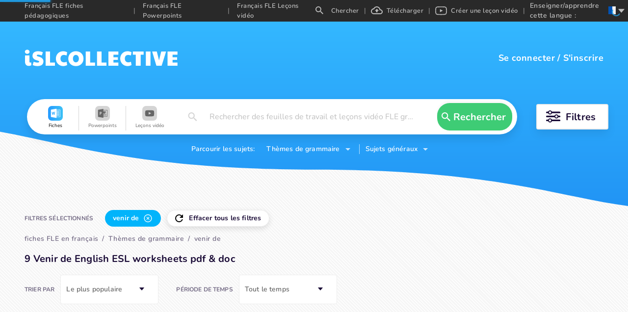

--- FILE ---
content_type: text/html; charset=utf-8
request_url: https://fr.islcollective.com/francais-fle-fiches-pedagogiques/tema-de-gramatica/venir-de
body_size: 78146
content:
<!DOCTYPE html><html lang="fr"><head><script>(function(w,i,g){w[g]=w[g]||[];if(typeof w[g].push=='function')w[g].push(i)})
(window,'GTM-W28LG5X','google_tags_first_party');</script><script>(function(w,d,s,l){w[l]=w[l]||[];(function(){w[l].push(arguments);})('set', 'developer_id.dY2E1Nz', true);
		var f=d.getElementsByTagName(s)[0],
		j=d.createElement(s);j.async=true;j.src='/jl2m/';
		f.parentNode.insertBefore(j,f);
		})(window,document,'script','dataLayer');</script><title>9 Venir de Français FLE fiches pedagogiques pdf &amp; doc</title><meta charSet="utf-8"/><meta http-equiv="X-UA-Compatible" content="IE=edge"/><meta name="csrf_token" content=""/><meta name="_token" content=""/><meta name="robots" content="noodp"/><meta name="theme-color" content="#ffffff"/><meta name="viewport" content="width=device-width, initial-scale=1, shrink-to-fit=no"/><meta name="msapplication-TileColor" content="#ffffff"/><meta name="msapplication-TileImage" content="/ms-icon-144x144.png"/><meta name="title" content="9 Venir de Français FLE fiches pedagogiques pdf &amp; doc"/><meta property="og:title" content="9 Venir de Français FLE fiches pedagogiques pdf &amp; doc"/><meta name="type" property="og:type" content="website"/><meta name="image" property="og:image" content=""/><meta name="twitter:image" content=""/><meta property="og:image:secure_url" content=""/><meta property="og:image:type" content="image/*"/><meta name="url" property="og:url" content="https://fr.islcollective.com"/><meta name="description" content="Une sélection de Français FLE venir de imprimables avec "/><meta property="og:description" content="Une sélection de Français FLE venir de imprimables avec "/><meta name="site_name" property="og:site_name" content="iSL Collective"/><meta name="locale" property="og:locale" content="fr_FR"/><meta name="next-head-count" content="22"/><script type="b5bd35ed4ab5434ccac7e77b-text/javascript" src="/static/gtm.js"></script><link rel="preconnect" href="https://stats.g.doubleclick.net"/><link rel="dns-prefetch" href="https://stats.g.doubleclick.net"/><link rel="preconnect" href="https://googleads.g.doubleclick.net"/><link rel="dns-prefetch" href="https://googleads.g.doubleclick.net"/><link rel="preconnect" href="https://www.google.hu"/><link rel="dns-prefetch" href="https://www.google.hu"/><link rel="preconnect" href="https://www.google.com"/><link rel="dns-prefetch" href="https://www.google.com"/><link rel="preconnect" href="https://www.google-analytics.com"/><link rel="dns-prefetch" href="https://www.google-analytics.com"/><link rel="preconnect" href="https://region1.analytics.google.com"/><link rel="dns-prefetch" href="https://region1.analytics.google.com"/><link rel="preconnect" href="https://www.googletagmanager.com"/><link rel="dns-prefetch" href="https://www.googletagmanager.com"/><link rel="apple-touch-icon" sizes="180x180" href="/apple-touch-icon.png"/><link rel="icon" type="image/png" sizes="32x32" href="/favicon-32x32.png"/><link rel="icon" type="image/png" sizes="16x16" href="/favicon-16x16.png"/><link rel="manifest" href="/site.webmanifest"/><link rel="mask-icon" href="/safari-pinned-tab.svg" color="#5bbad5"/><meta name="msapplication-TileColor" content="#da532c"/><meta name="theme-color" content="#ffffff"/><link data-next-font="" rel="preconnect" href="/" crossorigin="anonymous"/><link rel="preload" href="/_next/static/css/17f4423f85518806.css" as="style"/><link rel="stylesheet" href="/_next/static/css/17f4423f85518806.css" data-n-g=""/><link rel="preload" href="/_next/static/css/5038fa70433b2730.css" as="style"/><link rel="stylesheet" href="/_next/static/css/5038fa70433b2730.css" data-n-p=""/><link rel="preload" href="/_next/static/css/ef2ff45d2351d6e6.css" as="style"/><link rel="stylesheet" href="/_next/static/css/ef2ff45d2351d6e6.css"/><link rel="preload" href="/_next/static/css/5984fadbd539717a.css" as="style"/><link rel="stylesheet" href="/_next/static/css/5984fadbd539717a.css"/><link rel="preload" href="/_next/static/css/471501da686eb258.css" as="style"/><link rel="stylesheet" href="/_next/static/css/471501da686eb258.css"/><link rel="preload" href="/_next/static/css/c42a8f64bd1a1226.css" as="style"/><link rel="stylesheet" href="/_next/static/css/c42a8f64bd1a1226.css"/><link rel="preload" href="/_next/static/css/8ab271c04bd70a13.css" as="style"/><link rel="stylesheet" href="/_next/static/css/8ab271c04bd70a13.css"/><link rel="preload" href="/_next/static/css/2cc5a5c62dcbf4fb.css" as="style"/><link rel="stylesheet" href="/_next/static/css/2cc5a5c62dcbf4fb.css"/><noscript data-n-css=""></noscript><script defer="" nomodule="" src="/_next/static/chunks/polyfills-c67a75d1b6f99dc8.js" type="b5bd35ed4ab5434ccac7e77b-text/javascript"></script><script defer="" src="/_next/static/chunks/1277.82835c151ece3378.js" type="b5bd35ed4ab5434ccac7e77b-text/javascript"></script><script defer="" src="/_next/static/chunks/1577-5a4159b8b013096d.js" type="b5bd35ed4ab5434ccac7e77b-text/javascript"></script><script defer="" src="/_next/static/chunks/6401-43cf9ea3d7db7b2f.js" type="b5bd35ed4ab5434ccac7e77b-text/javascript"></script><script defer="" src="/_next/static/chunks/5215-068cb02484f152c6.js" type="b5bd35ed4ab5434ccac7e77b-text/javascript"></script><script defer="" src="/_next/static/chunks/4016-7845264354749abb.js" type="b5bd35ed4ab5434ccac7e77b-text/javascript"></script><script defer="" src="/_next/static/chunks/8547-ddd3c6681985b23f.js" type="b5bd35ed4ab5434ccac7e77b-text/javascript"></script><script defer="" src="/_next/static/chunks/3068.051271069ecc673b.js" type="b5bd35ed4ab5434ccac7e77b-text/javascript"></script><script defer="" src="/_next/static/chunks/2484.e4a9c29e88d43f51.js" type="b5bd35ed4ab5434ccac7e77b-text/javascript"></script><script defer="" src="/_next/static/chunks/2213.d82ccd019f0ab0f4.js" type="b5bd35ed4ab5434ccac7e77b-text/javascript"></script><script defer="" src="/_next/static/chunks/8121-0bc173bfb6013100.js" type="b5bd35ed4ab5434ccac7e77b-text/javascript"></script><script defer="" src="/_next/static/chunks/7023.a5663a1502ddd691.js" type="b5bd35ed4ab5434ccac7e77b-text/javascript"></script><script src="/_next/static/chunks/webpack-a19f2c675a12852c.js" defer="" type="b5bd35ed4ab5434ccac7e77b-text/javascript"></script><script src="/_next/static/chunks/framework-2114f3935436c3d0.js" defer="" type="b5bd35ed4ab5434ccac7e77b-text/javascript"></script><script src="/_next/static/chunks/main-c7ba499fc192e7bb.js" defer="" type="b5bd35ed4ab5434ccac7e77b-text/javascript"></script><script src="/_next/static/chunks/pages/_app-70b7cd0f40a8ec7b.js" defer="" type="b5bd35ed4ab5434ccac7e77b-text/javascript"></script><script src="/_next/static/chunks/423-20e6a8dadb90f026.js" defer="" type="b5bd35ed4ab5434ccac7e77b-text/javascript"></script><script src="/_next/static/chunks/2364-88406bafc3d49339.js" defer="" type="b5bd35ed4ab5434ccac7e77b-text/javascript"></script><script src="/_next/static/chunks/7603-0d1d4dfed5c1ccd7.js" defer="" type="b5bd35ed4ab5434ccac7e77b-text/javascript"></script><script src="/_next/static/chunks/3537-22696c5445e05af8.js" defer="" type="b5bd35ed4ab5434ccac7e77b-text/javascript"></script><script src="/_next/static/chunks/2706-f66c72177f04e6a4.js" defer="" type="b5bd35ed4ab5434ccac7e77b-text/javascript"></script><script src="/_next/static/chunks/4660-612dd0a8ce559c87.js" defer="" type="b5bd35ed4ab5434ccac7e77b-text/javascript"></script><script src="/_next/static/chunks/4980-61ad0689b0fcb117.js" defer="" type="b5bd35ed4ab5434ccac7e77b-text/javascript"></script><script src="/_next/static/chunks/2300-adb1abccff199a68.js" defer="" type="b5bd35ed4ab5434ccac7e77b-text/javascript"></script><script src="/_next/static/chunks/4331-1624292abc5b1285.js" defer="" type="b5bd35ed4ab5434ccac7e77b-text/javascript"></script><script src="/_next/static/chunks/pages/resource/searchEndpoint-be43e3c1eb115b36.js" defer="" type="b5bd35ed4ab5434ccac7e77b-text/javascript"></script><script src="/_next/static/UxZ6jXs4uJ8rdALfVtXzv/_buildManifest.js" defer="" type="b5bd35ed4ab5434ccac7e77b-text/javascript"></script><script src="/_next/static/UxZ6jXs4uJ8rdALfVtXzv/_ssgManifest.js" defer="" type="b5bd35ed4ab5434ccac7e77b-text/javascript"></script><style data-styled="" data-styled-version="5.3.11">.jaLZPW{display:-webkit-box;display:-webkit-flex;display:-ms-flexbox;display:flex;-webkit-flex-wrap:wrap;-ms-flex-wrap:wrap;flex-wrap:wrap;-webkit-align-items:center;-webkit-box-align:center;-ms-flex-align:center;align-items:center;-webkit-box-pack:center;-webkit-justify-content:center;-ms-flex-pack:center;justify-content:center;margin:0 auto;max-width:1200px;height:72px;border-radius:36px;padding:0;}/*!sc*/
data-styled.g1[id="SearchContainer__StyledSearchContainerFilter-sc-15e4q41-0"]{content:"jaLZPW,"}/*!sc*/
.bncwBb{display:-webkit-box;display:-webkit-flex;display:-ms-flexbox;display:flex;position:relative;z-index:1;-webkit-box-flex:1;-webkit-flex-grow:1;-ms-flex-positive:1;flex-grow:1;-webkit-align-items:center;-webkit-box-align:center;-ms-flex-align:center;align-items:center;height:72px;margin:10px 15px;padding:0 10px;border-radius:36px;background-color:#ffffff;box-shadow:0 9px 18px 0 rgba(0,0,0,.1);}/*!sc*/
data-styled.g2[id="SearchContainer__StyledSearchContainer-sc-15e4q41-1"]{content:"bncwBb,"}/*!sc*/
.ibfEDg{width:100%;max-width:100vw;background-position:right bottom;background-repeat:no-repeat;background-size:100%;}/*!sc*/
data-styled.g5[id="SearchLayout__StyledSearchLayout-sc-1lu821p-0"]{content:"ibfEDg,"}/*!sc*/
.bqQKjg{padding-bottom:84px;background-position:center top !important;background-repeat:repeat-x !important;z-index:2;}/*!sc*/
.bqQKjg.type-worksheet{background: url('data:image/svg+xml;utf8,          <svg xmlns="http://www.w3.org/2000/svg" width="1920" height="376">            <defs>              <linearGradient id="a" x1="50%" x2="50%" y1="0%" y2="100%">                <stop offset="0%" stop-color="%2334B8FF"/>                <stop offset="100%" stop-color="%232194F5"/>              </linearGradient>            </defs>            <path              fill="url(%23a)"              fill-rule="evenodd"              d="m3827 0 .001 294.424C3751.336 333.93 3673.14 373.064 3587 375c-176.22 3.96-281.873-76.47-707.019-78.08l-12.981-.024c-436 0-562.083-82.192-720-85.465-81.496-1.69-159.308 40.863-240 82.993V0h1920Z"              transform="translate(-1907)"            />          </svg>' ),transparent;background-size:1950px;}/*!sc*/
data-styled.g6[id="SearchLayout__StyledLayoutHeader-sc-1lu821p-1"]{content:"bqQKjg,"}/*!sc*/
</style></head><body class="layout_searchEndpoint"><noscript><iframe src="https://www.googletagmanager.com/ns.html?id=GTM-W28LG5X" height="0" width="0" style="display:none;visibility:hidden"></iframe></noscript><div id="__next"><div class=""><div class="adblocker-detection"><div class="adBanner ad ad-banner _ap_apex_ad"></div></div><div style="display:none" subdomain="fr" test="5+ Français FLE feuilles de travail imprimables gratuites, leçons vidéo" language="fr"></div><div class="layout-wrapper" itemscope="" itemType="https://schema.org/WebPage"><div class="SearchLayout__StyledSearchLayout-sc-1lu821p-0 ibfEDg layout-search"><div class="SearchLayout__StyledLayoutHeader-sc-1lu821p-1 bqQKjg layout-header type-worksheet"><div class="isl-app-header type-worksheet need-margin" style="height:148px;min-height:148px"><div class="isl-header-container"><a href="https://fr.islcollective.com/"><div style="display:flex;align-items:center;justify-content:center" title="isl-logo"><svg width="312" viewBox="0 0 312 34" height="34" xmlns="http://www.w3.org/2000/svg"><path d="M5.468 8.808c1.26 0 2.366-.406 3.318-1.218.952-.812 1.428-1.834 1.428-3.066 0-1.148-.469-2.142-1.407-2.982C7.869.702 6.756.282 5.468.282 4.236.282 3.144.688 2.192 1.5 1.24 2.312.764 3.32.764 4.524s.455 2.219 1.365 3.045c.91.826 2.023 1.239 3.339 1.239Zm3.024 24.528c1.064 0 2.093-.126 3.087-.378.994-.252 1.799-.616 2.415-1.092l-.462-5.838c-.588.336-1.162.504-1.722.504s-1.015-.175-1.365-.525c-.35-.35-.525-.847-.525-1.491V11.958H1.016v12.936c0 2.604.658 4.662 1.974 6.174 1.316 1.512 3.15 2.268 5.502 2.268Zm18.039.336c3.948 0 6.93-.833 8.946-2.499 2.016-1.666 3.024-4.053 3.024-7.161 0-2.24-.756-4.165-2.268-5.775-1.512-1.61-3.738-2.807-6.678-3.591-1.876-.532-3.115-.973-3.717-1.323-.602-.35-.903-.777-.903-1.281 0-1.008.924-1.512 2.772-1.512 1.092 0 2.219.119 3.381.357s2.527.623 4.095 1.155L37.451 5.7c-1.344-.728-2.884-1.281-4.62-1.659a24.801 24.801 0 0 0-5.292-.567c-3.444 0-6.181.791-8.211 2.373-2.03 1.582-3.045 3.913-3.045 6.993 0 1.988.63 3.745 1.89 5.271 1.26 1.526 3.024 2.625 5.292 3.297 1.848.532 3.234.98 4.158 1.344.924.364 1.54.693 1.848.987.308.294.462.637.462 1.029 0 .588-.287 1.029-.861 1.323-.574.294-1.477.441-2.709.441-2.268 0-4.844-.518-7.728-1.554l-2.1 6.51c2.716 1.456 6.048 2.184 9.996 2.184ZM62.084 33v-6.384H52.046V4.104h-9.072V33h19.11Zm16.863.672c2.884 0 5.544-.714 7.98-2.142l-1.176-6.636c-1.092.448-2.016.756-2.772.924-.756.168-1.568.252-2.436.252-2.268 0-4.039-.665-5.313-1.995s-1.911-3.185-1.911-5.565c0-2.436.602-4.305 1.806-5.607 1.204-1.302 2.926-1.953 5.166-1.953 1.624 0 3.444.378 5.46 1.134l1.134-6.51c-1.036-.672-2.282-1.19-3.738-1.554a18.287 18.287 0 0 0-4.452-.546c-2.8 0-5.32.651-7.56 1.953-2.24 1.302-4.004 3.101-5.292 5.397-1.288 2.296-1.932 4.872-1.932 7.728 0 2.8.665 5.355 1.995 7.665 1.33 2.31 3.136 4.13 5.418 5.46s4.823 1.995 7.623 1.995Zm25.767 0c2.996 0 5.67-.644 8.022-1.932 2.352-1.288 4.179-3.073 5.481-5.355 1.302-2.282 1.953-4.879 1.953-7.791 0-2.968-.651-5.593-1.953-7.875s-3.122-4.06-5.46-5.334-5.019-1.911-8.043-1.911c-3.024 0-5.705.637-8.043 1.911-2.338 1.274-4.158 3.059-5.46 5.355-1.302 2.296-1.953 4.914-1.953 7.854 0 2.912.651 5.509 1.953 7.791s3.122 4.067 5.46 5.355c2.338 1.288 5.019 1.932 8.043 1.932Zm0-7.644c-1.792 0-3.248-.686-4.368-2.058-1.12-1.372-1.68-3.178-1.68-5.418 0-1.484.252-2.807.756-3.969s1.218-2.072 2.142-2.73a5.23 5.23 0 0 1 3.108-.987c1.176 0 2.226.329 3.15.987.924.658 1.645 1.568 2.163 2.73.518 1.162.777 2.485.777 3.969 0 2.24-.567 4.046-1.701 5.418-1.134 1.372-2.583 2.058-4.347 2.058ZM143.837 33v-6.384h-10.038V4.104h-9.072V33h19.11Zm23.121 0v-6.384H156.92V4.104h-9.072V33h19.11Zm24.297 0v-6.384h-10.08V21.03h9.198v-5.292h-9.198v-5.25h10.08V4.104h-20.286V33h20.286Zm18.837.672c2.884 0 5.544-.714 7.98-2.142l-1.176-6.636c-1.092.448-2.016.756-2.772.924-.756.168-1.568.252-2.436.252-2.268 0-4.039-.665-5.313-1.995s-1.911-3.185-1.911-5.565c0-2.436.602-4.305 1.806-5.607 1.204-1.302 2.926-1.953 5.166-1.953 1.624 0 3.444.378 5.46 1.134l1.134-6.51c-1.036-.672-2.282-1.19-3.738-1.554a18.287 18.287 0 0 0-4.452-.546c-2.8 0-5.32.651-7.56 1.953-2.24 1.302-4.004 3.101-5.292 5.397-1.288 2.296-1.932 4.872-1.932 7.728 0 2.8.665 5.355 1.995 7.665 1.33 2.31 3.136 4.13 5.418 5.46s4.823 1.995 7.623 1.995ZM236.657 33V10.488h6.006V4.104h-21.798v6.384h6.006V33h9.786Zm20.181 0V4.104h-9.702V33h9.702Zm22.617 0 9.03-28.896h-9.912l-4.452 18.018-4.452-18.018h-9.492L268.745 33h10.71Zm32.403 0v-6.384h-10.08V21.03h9.198v-5.292h-9.198v-5.25h10.08V4.104h-20.286V33h20.286Z" fill="#FFF"></path></svg></div></a><div class="isl-header-user-container"><div class="isl-header-user-login"><span class="user-login-text" tabindex="0" role="button">Se connecter</span><span class="login-registration-separator">/</span><span class="user-registration-text" tabindex="0" role="button">S&#x27;inscrire</span></div></div></div></div><div class="search-container-wrapper"><div class="SearchContainer__StyledSearchContainerFilter-sc-15e4q41-0 jaLZPW search-container-filter"><div class="SearchContainer__StyledSearchContainer-sc-15e4q41-1 bncwBb search-container"><div class="mobile-resource-select-container"><div class="search-field mobile" role="button" tabindex="-10"><div class="search-field-value placeholder">Rechercher des feuilles de travail et leçons vidéo FLE gratuites en français</div></div></div><div class="search-resource-modal none" tabindex="-1"><div class="search-resource-cover"></div><div class="search-resource-modal-item selected" role="button" tabindex="-2"><svg width="32px" height="32px" viewBox="0 0 32 32" data-resourceType="worksheet"><defs><linearGradient x1="-2.22044605e-14%" y1="50%" x2="100%" y2="50%" id="linearGradient-worksheet"><stop style="stop-color:#249AFF" offset="0%"></stop><stop style="stop-color:#3DC1F5" offset="100%"></stop></linearGradient></defs><g><rect id="Rectangle-Copy-14" fill="url(#linearGradient-worksheet)" x="0" y="0" width="32" height="32" rx="8"></rect><path d="M18.2958936,6.22222222 L18.2958936,8.04134367 C20.7810569,8.05498708 23.2639904,8.01623979 25.746924,8.05498708 C26.2764728,8.00259638 26.6921222,8.40516796 26.6434408,8.92361757 C26.6828318,13.4032041 26.6341505,17.8849736 26.6666667,22.3645602 C26.6434408,22.8238884 26.7131183,23.3332424 26.4412833,23.7401798 C26.1021862,23.9766656 25.6631252,23.9471959 25.268472,23.9652052 C22.9432883,23.9541085 20.6207058,23.9586563 18.2958936,23.9586563 L18.2958936,25.7777778 L16.8443725,25.7777778 C13.3095878,25.1456331 9.76514113,24.5658791 6.22329577,23.9586563 C6.22088029,18.6537344 6.22329577,13.3486305 6.22329577,8.04589147 C9.78353599,7.43648579 13.3465633,6.84308837 16.9071751,6.22222222 L18.2958936,6.22222222 Z M25.7777778,8.88888889 L18.3177804,8.88888889 L18.3177804,10.4444444 L24.1576437,10.4444444 L24.1576437,11.3333333 L18.3177804,11.3333333 L18.3177804,12.4444444 L24.1576437,12.4444444 L24.1576437,13.3333333 L18.3177804,13.3333333 L18.3177804,14.4444444 L24.1576437,14.4444444 L24.1576437,15.3333333 L18.3177804,15.3333333 L18.3177804,16.4444444 L24.1576437,16.4444444 L24.1576437,17.3333333 L18.3177804,17.3333333 L18.3177804,18.4444444 L24.1576437,18.4444444 L24.1576437,19.3333333 L18.3177804,19.3333333 L18.3177804,20.4444444 L24.1576437,20.4444444 L24.1576437,21.3333333 L18.3177804,21.3333333 L18.3177804,23.1111111 L25.7777778,23.1111111 L25.7777778,8.88888889 Z M15.3833677,12.5555556 C14.9226941,12.5822222 14.4597987,12.6067556 13.9969032,12.6222222 C13.7171292,14.1621333 13.427727,15.6999111 13.1660985,17.2421333 C12.8328137,15.7488 12.5180448,14.2512 12.2103119,12.7511111 C11.7705612,12.7733333 11.3308106,12.7911111 10.8910599,12.8154667 C10.567033,14.2689778 10.2339335,15.7223111 9.90712928,17.1754667 C9.83769497,16.7029333 9.76130693,16.2313481 9.68149004,15.760158 L9.18964133,12.9333333 C8.79377313,12.9466667 8.39568304,12.9623111 8,12.9800889 C8.3586514,14.9400889 8.81006705,16.8823111 9.19408512,18.8378667 C9.64105698,18.8668444 10.0876585,18.8935111 10.5320382,18.9157333 C10.8421781,17.4888889 11.1939787,16.0666667 11.4646799,14.6311111 C11.7401953,16.1088 12.0988467,17.5712 12.4067648,19.0421333 C12.8650313,19.0110222 13.4436506,19.2133333 13.8302609,19.0199111 C14.4020293,16.88 14.8602958,14.7088 15.3833677,12.5555556 Z" id="ws_ic" fill="#FFFFFF" fill-rule="nonzero"></path></g></svg><div class="search-resource-modal-item-name">Fiches</div></div><div class="search-resource-modal-item" role="button" tabindex="-2"><svg width="32px" height="32px" viewBox="0 0 32 32" data-resourceType="powerpoint"><defs><linearGradient x1="-2.22044605e-14%" y1="50%" x2="100%" y2="50%" id="linearGradient-powerpoint"><stop style="stop-color:#FF6D00" offset="0%"></stop><stop style="stop-color:#FFBF00" offset="100%"></stop></linearGradient></defs><g><rect id="Rectangle-Copy-14" fill="url(#linearGradient-powerpoint)" x="0" y="0" width="32" height="32" rx="8"></rect><g id="Group-8" transform="translate(6.222222, 6.222222)"><g id="Group-3" transform="translate(0.000000, 0.083810)"><path d="M11.6775162,0.0279365079 L11.6775162,2.13703111 L19.751167,2.13703111 C20.1209346,2.13703111 20.4216432,2.43773968 20.4216432,2.8075073 L20.4216432,2.8075073 L20.4216432,16.2170311 C20.4216432,16.5867987 20.1209346,16.8875073 19.751167,16.8875073 L19.751167,16.8875073 L11.6775162,16.8875073 L11.6775162,19.4438095 L5.58730159e-05,17.4177422 L5.58730159e-05,2.05400381 L11.6775162,0.0279365079 Z M19.5733893,2.9852847 L11.6775162,2.9852847 L11.6775162,5.88465778 C12.1847314,5.2899454 12.9390171,4.91224381 13.7820292,4.91224381 L13.7820292,4.91224381 L13.7820292,7.67784635 L16.5476317,7.67784635 C16.5476317,9.20519111 15.3094857,10.4434489 13.7820292,10.4434489 C12.9390171,10.4434489 12.1847314,10.0657473 11.6775162,9.47103492 L11.6775162,9.47103492 L11.6775162,11.6448305 L17.9725054,11.6448305 L17.9725054,12.4270527 L11.6775162,12.4270527 L11.6775162,13.7493435 L17.9725054,13.7493435 L17.9725054,14.5315657 L11.6775162,14.5315657 L11.6775162,16.1281425 L19.572272,16.1281425 L19.5733893,2.9852847 Z M6.4331967,6.53450565 C5.53878146,6.49204216 4.64101384,6.51740851 3.73866463,6.51740851 L3.73866463,6.51740851 L3.73866463,13.0458352 L4.90831035,13.0458352 L4.90831035,10.8847787 C5.34691352,10.8486847 5.75825067,10.8658936 6.14265702,10.7723622 C6.91426337,10.5846288 7.40382273,10.0507063 7.5807167,9.29183898 C7.77917765,8.43977549 7.7790659,7.58547708 7.11484749,6.89969168 C6.9413059,6.72045105 6.66831035,6.54568025 6.4331967,6.53450565 Z M4.94116368,7.70247517 C5.3575294,7.63654502 5.77199543,7.58491835 6.09281829,7.94697549 C6.34089448,8.22701105 6.35888559,8.89290565 6.14500368,9.25730946 C5.86206273,9.74027581 5.40703289,9.65322565 4.94116368,9.61746692 L4.94116368,9.61746692 Z" id="pp_ic" fill="#FFFFFF" mask="url(#mask-3)"></path></g><path d="M14.2103517,4.60483048 L14.2103517,7.37043302 L16.9759543,7.37043302 C16.9759543,5.84308825 15.7378083,4.60483048 14.2103517,4.60483048" fill="#FFFFFF"></path></g></g></svg><div class="search-resource-modal-item-name">Powerpoints</div></div><div class="search-resource-modal-item" role="button" tabindex="-2"><svg width="32px" height="32px" viewBox="0 0 32 32" data-resourceType="video_lesson"><defs><linearGradient x1="-2.22044605e-14%" y1="50%" x2="100%" y2="50%" id="linearGradient-video_lesson"><stop style="stop-color:#FF7475" offset="0%"></stop><stop style="stop-color:#FF4041" offset="100%"></stop></linearGradient></defs><g><rect id="Rectangle-Copy-14" fill="url(#linearGradient-video_lesson)" x="0" y="0" width="32" height="32" rx="8"></rect><g id="Group" transform="translate(6.222222, 8.888889)"><path d="M10.0563292,0.444887405 C12.8313088,0.453392356 16.182304,0.582654756 16.8994247,0.683942457 C18.1859881,0.883524133 18.8850485,1.4359263 19.2574049,2.86948157 C19.382658,3.35171081 19.5555556,5.99281506 19.5555556,7.00070253 L19.5555556,7.00070253 L19.5555556,7.22147978 C19.5555556,8.22940716 19.382658,10.8705114 19.2574049,11.3527007 C18.8850485,12.786256 18.1859881,13.3386981 16.8994247,13.5382798 C16.1575757,13.6430601 12.5970739,13.7777778 9.77144872,13.7777778 L9.778,13.7774444 L9.49923023,13.7773347 C6.81997326,13.7691206 3.60367233,13.6483011 2.73957974,13.5488117 L2.65613081,13.5382398 C1.36956745,13.3386582 0.670548523,12.786256 0.298192185,11.3527007 C0.172939017,10.8705114 -1.0658141e-14,8.22936725 -1.0658141e-14,7.22147978 L-1.0658141e-14,7.22147978 L-1.0658141e-14,7.00070253 C-1.0658141e-14,5.99285498 0.172939017,3.35171081 0.298192185,2.86952148 C0.670548523,1.43596621 1.36956745,0.88356405 2.65613081,0.683982373 C3.39797984,0.579201993 6.95852319,0.444444444 9.78410684,0.444444444 Z M7.74706202,4.4094937 L7.74706202,9.75165653 L12.9417483,7.01734764 L7.74706202,4.4094937 Z" id="vid_ic" fill="#FFFFFE"></path><polyline points="7.95733371 4.70156117 12.6245778 7.13770693 12.0898286 7.43034422 7.95733371 4.70156117"></polyline></g></g></svg><div class="search-resource-modal-item-name">Leçons vidéo</div></div></div><div class="search-input" role="button" tabindex="-4"><svg width="30px" min-width="30px" height="18" viewBox="0 0 16 16" xmlns="http://www.w3.org/2000/svg"><path d="M5.943 0a5.943 5.943 0 0 1 5.943 5.943c0 1.472-.54 2.825-1.427 3.867l.247.247h.723L16 14.63 14.629 16l-4.572-4.571v-.723l-.247-.247a5.957 5.957 0 0 1-3.867 1.427A5.943 5.943 0 0 1 5.943 0m0 1.829a4.097 4.097 0 0 0-4.114 4.114 4.097 4.097 0 0 0 4.114 4.114 4.097 4.097 0 0 0 4.114-4.114 4.097 4.097 0 0 0-4.114-4.114Z" fill="#000" fill-rule="nonzero"></path></svg><span class="ant-input-affix-wrapper search-input-text ant-input-affix-wrapper-borderless"><input autoComplete="off" type="text" id="search-input-field" name="searchValue" placeholder="Rechercher des feuilles de travail et leçons vidéo FLE gratuites en français" class="ant-input ant-input-borderless" value=""/><span class="ant-input-suffix"><span class="ant-input-clear-icon ant-input-clear-icon-hidden" role="button" tabindex="-1"><span role="img" aria-label="close" tabindex="-1" class="anticon anticon-close"><svg fill-rule="evenodd" viewBox="64 64 896 896" focusable="false" data-icon="close" width="1em" height="1em" fill="currentColor" aria-hidden="true"><path d="M799.86 166.31c.02 0 .04.02.08.06l57.69 57.7c.04.03.05.05.06.08a.12.12 0 010 .06c0 .03-.02.05-.06.09L569.93 512l287.7 287.7c.04.04.05.06.06.09a.12.12 0 010 .07c0 .02-.02.04-.06.08l-57.7 57.69c-.03.04-.05.05-.07.06a.12.12 0 01-.07 0c-.03 0-.05-.02-.09-.06L512 569.93l-287.7 287.7c-.04.04-.06.05-.09.06a.12.12 0 01-.07 0c-.02 0-.04-.02-.08-.06l-57.69-57.7c-.04-.03-.05-.05-.06-.07a.12.12 0 010-.07c0-.03.02-.05.06-.09L454.07 512l-287.7-287.7c-.04-.04-.05-.06-.06-.09a.12.12 0 010-.07c0-.02.02-.04.06-.08l57.7-57.69c.03-.04.05-.05.07-.06a.12.12 0 01.07 0c.03 0 .05.02.09.06L512 454.07l287.7-287.7c.04-.04.06-.05.09-.06a.12.12 0 01.07 0z"></path></svg></span></span></span></span><div class="search-input-modal"></div></div><div id="search-button" class="search-search-button custom-green-button" role="button" tabindex="-5"><svg width="30px" min-width="30px" height="18" viewBox="0 0 16 16" xmlns="http://www.w3.org/2000/svg"><path d="M5.943 0a5.943 5.943 0 0 1 5.943 5.943c0 1.472-.54 2.825-1.427 3.867l.247.247h.723L16 14.63 14.629 16l-4.572-4.571v-.723l-.247-.247a5.957 5.957 0 0 1-3.867 1.427A5.943 5.943 0 0 1 5.943 0m0 1.829a4.097 4.097 0 0 0-4.114 4.114 4.097 4.097 0 0 0 4.114 4.114 4.097 4.097 0 0 0 4.114-4.114 4.097 4.097 0 0 0-4.114-4.114Z" fill="#000" fill-rule="nonzero"></path></svg><span>Rechercher</span></div></div><div tabindex="0" role="button" class="search-filter-container"><svg width="30px" height="26px" min-width="30px" xmlns="http://www.w3.org/2000/svg"><g fill="none" fill-rule="evenodd"><g transform="translate(0 1)"><rect fill="#1C0D38" y="1.624" width="29.233" height="3.248" rx="1.624"></rect><circle stroke="#1C0D38" stroke-width="1.949" fill="#FFF" cx="8.12" cy="3.248" r="3.248"></circle></g><g transform="translate(0 9.12)"><rect fill="#1C0D38" y="1.624" width="29.233" height="3.248" rx="1.624"></rect><circle stroke="#1C0D38" stroke-width="1.949" fill="#FFF" cx="21.113" cy="3.248" r="3.248"></circle></g><g transform="translate(0 17.24)"><rect fill="#1C0D38" y="1.624" width="29.233" height="3.248" rx="1.624"></rect><circle stroke="#1C0D38" stroke-width="1.949" fill="#FFF" cx="8.12" cy="3.248" r="3.248"></circle></g></g></svg><span class="filter-button-text">Filtres</span></div></div><div class="search-topics-selectors"><span class="search-topics-selectors-text">Parcourir les sujets:</span><span class="search-topics-selectors-selector grammar" role="button" tabindex="-6"><span class="search-topics-selectors-text">Thèmes de grammaire</span><svg class="down-arrow-icon" width="10" height="5" xmlns="http://www.w3.org/2000/svg"><path d="m0 0 5 5 5-5z" fill="#FFF" fill-rule="nonzero" opacity=".754"></path></svg></span><span class="search-topics-selectors-selector general" role="button" tabindex="-7"><span class="search-topics-selectors-text">Sujets généraux</span><svg class="down-arrow-icon" width="10" height="5" xmlns="http://www.w3.org/2000/svg"><path d="m0 0 5 5 5-5z" fill="#FFF" fill-rule="nonzero" opacity=".754"></path></svg></span></div></div></div><div class="layout-body"><div class="search-page-container"><meta itemProp="name" content="9 Venir de Français FLE fiches pedagogiques pdf &amp; doc"/><meta itemProp="description" content="Une sélection de Français FLE venir de imprimables avec "/><div class="search-select-container"><div class="search-select-filters"><div class="search-select-title">SELECTED FILTERS</div><div class="tag-container clear" tabindex="0" role="button"><div class="tag-icon"><svg width="16" height="16" xmlns="http://www.w3.org/2000/svg"><path d="M13.65 2.35A7.958 7.958 0 0 0 8 0a8 8 0 1 0 0 16c3.73 0 6.84-2.55 7.73-6h-2.08A5.99 5.99 0 0 1 8 14 6 6 0 1 1 8 2c1.66 0 3.14.69 4.22 1.78L9 7h7V0l-2.35 2.35Z" fill="#000" fill-rule="nonzero"></path></svg></div><div class="tag-name" title="Clear all filters">Clear all filters</div></div></div><div class="breadcrumb-container"><ul itemscope="" itemType="https://schema.org/BreadcrumbList"><li itemProp="itemListElement" itemscope="" itemType="https://schema.org/ListItem" class=" dark"><a itemProp="item" href="https://fr.islcollective.com/francais-fle-fiches-pedagogiques"><span itemProp="name">fiches FLE en français</span></a><meta itemProp="position" content="1"/></li><li class="linkless dark"><span>Thèmes de grammaire</span><meta itemProp="position" content="2"/></li><li itemProp="itemListElement" itemscope="" itemType="https://schema.org/ListItem" class=" dark"><a itemProp="item" href="https://fr.islcollective.com/francais-fle-fiches-pedagogiques/tema-de-gramatica/venir-de"><span itemProp="name">venir de</span></a><meta itemProp="position" content="3"/></li></ul></div><h1 class="search-title">9 Venir de Français FLE fiches pedagogiques pdf &amp; doc</h1><div class="search-selector-container"><div class="search-selector"><div class="search-select-label">TRIER PAR</div><div class="isl-selector isl-has-value" style="min-width:200px"><div class="isl-selector-label-container"></div><div class="isl-selector-input-container"><div class="ant-select ant-tree-select ant-select-single ant-select-show-arrow" style="min-width:200px"><div class="ant-select-selector"><span class="ant-select-selection-search"><input type="search" autoComplete="off" class="ant-select-selection-search-input" role="combobox" aria-expanded="false" aria-haspopup="listbox" aria-owns="undefined_list" aria-autocomplete="list" aria-controls="undefined_list" readonly="" unselectable="on" style="opacity:0" value=""/></span><span class="ant-select-selection-item" title="Le plus populaire">Le plus populaire</span></div><span class="ant-select-arrow" style="user-select:none;-webkit-user-select:none" unselectable="on" aria-hidden="true"><span role="img" aria-label="caret-down" style="font-size:14px;color:#1C0D38" class="anticon anticon-caret-down isl-arrow"><svg viewBox="0 0 1024 1024" focusable="false" data-icon="caret-down" width="1em" height="1em" fill="currentColor" aria-hidden="true"><path d="M840.4 300H183.6c-19.7 0-30.7 20.8-18.5 35l328.4 380.8c9.4 10.9 27.5 10.9 37 0L858.9 335c12.2-14.2 1.2-35-18.5-35z"></path></svg></span></span></div></div></div></div><div class="search-selector"><div class="search-select-label">PÉRIODE DE TEMPS</div><div class="isl-selector isl-has-value" style="min-width:120px"><div class="isl-selector-label-container"></div><div class="isl-selector-input-container"><div class="ant-select ant-tree-select ant-select-single ant-select-show-arrow" style="min-width:120px"><div class="ant-select-selector"><span class="ant-select-selection-search"><input type="search" autoComplete="off" class="ant-select-selection-search-input" role="combobox" aria-expanded="false" aria-haspopup="listbox" aria-owns="undefined_list" aria-autocomplete="list" aria-controls="undefined_list" readonly="" unselectable="on" style="opacity:0" value=""/></span><span class="ant-select-selection-item" title="Tout le temps">Tout le temps</span></div><span class="ant-select-arrow" style="user-select:none;-webkit-user-select:none" unselectable="on" aria-hidden="true"><span role="img" aria-label="caret-down" style="font-size:14px;color:#1C0D38" class="anticon anticon-caret-down isl-arrow"><svg viewBox="0 0 1024 1024" focusable="false" data-icon="caret-down" width="1em" height="1em" fill="currentColor" aria-hidden="true"><path d="M840.4 300H183.6c-19.7 0-30.7 20.8-18.5 35l328.4 380.8c9.4 10.9 27.5 10.9 37 0L858.9 335c12.2-14.2 1.2-35-18.5-35z"></path></svg></span></span></div></div></div></div></div></div><div id="scroll"></div><div class="pushup-container" style="min-width:160px;width:100%;height:230px;margin-bottom:40px"><div style="height:100%;text-align:center;padding:115px 0;display:block"><div class="ant-spin ant-spin-lg ant-spin-spinning" aria-live="polite" aria-busy="true"><span class="ant-spin-dot ant-spin-dot-spin"><i class="ant-spin-dot-item"></i><i class="ant-spin-dot-item"></i><i class="ant-spin-dot-item"></i><i class="ant-spin-dot-item"></i></span></div></div></div><div class="search-cards-container"><div class="resource-card-container worksheet worksheet" style="max-height:625px"><div tabindex="0" role="button" class="resource-card-header"><img alt="silvialefevre" src="https://static.islcollective.com/storage/uploads/avatars/000/005/163/d/59bbf9c0-6761-11ed-a6f4-11ca68789749-28x28.jpg" srcSet="https://static.islcollective.com/storage/uploads/avatars/000/005/163/d/59bbf9c0-6761-11ed-a6f4-11ca68789749-28x28.jpg 1x, https://static.islcollective.com/storage/uploads/avatars/000/005/163/d/59bbf9c0-6761-11ed-a6f4-11ca68789749-56x56.jpg 2x" width="28" height="28" loading="lazy"/><div class="resource-card-author">silvialefevre</div></div><a label="Le passé récent" class="clickable-content" href="/francais-fle-fiches-pedagogiques/pratique-de-la-grammaire/pratique-de-la-grammaire-en-general/venir-de/le-passe-recent/97763"><div style="position:relative"><img alt="Le passé récent" src="https://static.islcollective.com/storage/preview/201704/296x409/le-passe-recent-briser-la-glace-exercice-grammatical-unaun-mentora_97763_1.jpg" srcSet="https://static.islcollective.com/storage/preview/201704/296x409/le-passe-recent-briser-la-glace-exercice-grammatical-unaun-mentora_97763_1.jpg 1x, https://static.islcollective.com/storage/preview/201704/592x818/le-passe-recent-briser-la-glace-exercice-grammatical-unaun-mentora_97763_1.jpg 2x" width="100%" height="409" loading="lazy" class=""/><svg width="32px" height="32px" viewBox="0 0 32 32" data-resourceType="worksheet"><defs><linearGradient x1="-2.22044605e-14%" y1="50%" x2="100%" y2="50%" id="linearGradient-worksheet"><stop style="stop-color:#249AFF" offset="0%"></stop><stop style="stop-color:#3DC1F5" offset="100%"></stop></linearGradient></defs><g><rect id="Rectangle-Copy-14" fill="url(#linearGradient-worksheet)" x="0" y="0" width="32" height="32" rx="8"></rect><path d="M18.2958936,6.22222222 L18.2958936,8.04134367 C20.7810569,8.05498708 23.2639904,8.01623979 25.746924,8.05498708 C26.2764728,8.00259638 26.6921222,8.40516796 26.6434408,8.92361757 C26.6828318,13.4032041 26.6341505,17.8849736 26.6666667,22.3645602 C26.6434408,22.8238884 26.7131183,23.3332424 26.4412833,23.7401798 C26.1021862,23.9766656 25.6631252,23.9471959 25.268472,23.9652052 C22.9432883,23.9541085 20.6207058,23.9586563 18.2958936,23.9586563 L18.2958936,25.7777778 L16.8443725,25.7777778 C13.3095878,25.1456331 9.76514113,24.5658791 6.22329577,23.9586563 C6.22088029,18.6537344 6.22329577,13.3486305 6.22329577,8.04589147 C9.78353599,7.43648579 13.3465633,6.84308837 16.9071751,6.22222222 L18.2958936,6.22222222 Z M25.7777778,8.88888889 L18.3177804,8.88888889 L18.3177804,10.4444444 L24.1576437,10.4444444 L24.1576437,11.3333333 L18.3177804,11.3333333 L18.3177804,12.4444444 L24.1576437,12.4444444 L24.1576437,13.3333333 L18.3177804,13.3333333 L18.3177804,14.4444444 L24.1576437,14.4444444 L24.1576437,15.3333333 L18.3177804,15.3333333 L18.3177804,16.4444444 L24.1576437,16.4444444 L24.1576437,17.3333333 L18.3177804,17.3333333 L18.3177804,18.4444444 L24.1576437,18.4444444 L24.1576437,19.3333333 L18.3177804,19.3333333 L18.3177804,20.4444444 L24.1576437,20.4444444 L24.1576437,21.3333333 L18.3177804,21.3333333 L18.3177804,23.1111111 L25.7777778,23.1111111 L25.7777778,8.88888889 Z M15.3833677,12.5555556 C14.9226941,12.5822222 14.4597987,12.6067556 13.9969032,12.6222222 C13.7171292,14.1621333 13.427727,15.6999111 13.1660985,17.2421333 C12.8328137,15.7488 12.5180448,14.2512 12.2103119,12.7511111 C11.7705612,12.7733333 11.3308106,12.7911111 10.8910599,12.8154667 C10.567033,14.2689778 10.2339335,15.7223111 9.90712928,17.1754667 C9.83769497,16.7029333 9.76130693,16.2313481 9.68149004,15.760158 L9.18964133,12.9333333 C8.79377313,12.9466667 8.39568304,12.9623111 8,12.9800889 C8.3586514,14.9400889 8.81006705,16.8823111 9.19408512,18.8378667 C9.64105698,18.8668444 10.0876585,18.8935111 10.5320382,18.9157333 C10.8421781,17.4888889 11.1939787,16.0666667 11.4646799,14.6311111 C11.7401953,16.1088 12.0988467,17.5712 12.4067648,19.0421333 C12.8650313,19.0110222 13.4436506,19.2133333 13.8302609,19.0199111 C14.4020293,16.88 14.8602958,14.7088 15.3833677,12.5555556 Z" id="ws_ic" fill="#FFFFFF" fill-rule="nonzero"></path></g></svg></div><div class="resource-card-description-container"><div class="clamp-lines resource-card-description-title"><div id="clamped-content-clamp-title-97763" aria-hidden="true">Le passé récent</div></div><div class="clamp-lines resource-card-description"><div id="clamped-content-clamp-description-97763" aria-hidden="true">Les élèves doivent r</div></div></div></a><div class="resource-card-footer"><div class="resource-use-container"><span>2644 uses</span></div></div></div><div class="resource-card-container worksheet worksheet" style="max-height:625px"><div tabindex="0" role="button" class="resource-card-header"><img alt="silvialefevre" src="https://static.islcollective.com/storage/uploads/avatars/000/005/163/d/59bbf9c0-6761-11ed-a6f4-11ca68789749-28x28.jpg" srcSet="https://static.islcollective.com/storage/uploads/avatars/000/005/163/d/59bbf9c0-6761-11ed-a6f4-11ca68789749-28x28.jpg 1x, https://static.islcollective.com/storage/uploads/avatars/000/005/163/d/59bbf9c0-6761-11ed-a6f4-11ca68789749-56x56.jpg 2x" width="28" height="28" loading="lazy"/><div class="resource-card-author">silvialefevre</div></div><a label="Qu\&#x27;est-ce qui vient d\&#x27;arriver? - Passé récent" class="clickable-content" href="/francais-fle-fiches-pedagogiques/pratique-de-la-grammaire/pratique-de-la-grammaire-en-general/venir-de/quest-ce-qui-vient-darriver-passe-recent/118921"><div style="position:relative"><img alt="Qu\&#x27;est-ce qui vient d\&#x27;arriver? - Passé récent" src="https://static.islcollective.com/storage/preview/201910/296x409/questce-qui-vient-darriver-passe-recent-exercice-grammatical-unaun-mentorat-cours-particul_118921_1.jpg" srcSet="https://static.islcollective.com/storage/preview/201910/296x409/questce-qui-vient-darriver-passe-recent-exercice-grammatical-unaun-mentorat-cours-particul_118921_1.jpg 1x, https://static.islcollective.com/storage/preview/201910/592x818/questce-qui-vient-darriver-passe-recent-exercice-grammatical-unaun-mentorat-cours-particul_118921_1.jpg 2x" width="100%" height="409" loading="lazy" class=""/><svg width="32px" height="32px" viewBox="0 0 32 32" data-resourceType="worksheet"><defs><linearGradient x1="-2.22044605e-14%" y1="50%" x2="100%" y2="50%" id="linearGradient-worksheet"><stop style="stop-color:#249AFF" offset="0%"></stop><stop style="stop-color:#3DC1F5" offset="100%"></stop></linearGradient></defs><g><rect id="Rectangle-Copy-14" fill="url(#linearGradient-worksheet)" x="0" y="0" width="32" height="32" rx="8"></rect><path d="M18.2958936,6.22222222 L18.2958936,8.04134367 C20.7810569,8.05498708 23.2639904,8.01623979 25.746924,8.05498708 C26.2764728,8.00259638 26.6921222,8.40516796 26.6434408,8.92361757 C26.6828318,13.4032041 26.6341505,17.8849736 26.6666667,22.3645602 C26.6434408,22.8238884 26.7131183,23.3332424 26.4412833,23.7401798 C26.1021862,23.9766656 25.6631252,23.9471959 25.268472,23.9652052 C22.9432883,23.9541085 20.6207058,23.9586563 18.2958936,23.9586563 L18.2958936,25.7777778 L16.8443725,25.7777778 C13.3095878,25.1456331 9.76514113,24.5658791 6.22329577,23.9586563 C6.22088029,18.6537344 6.22329577,13.3486305 6.22329577,8.04589147 C9.78353599,7.43648579 13.3465633,6.84308837 16.9071751,6.22222222 L18.2958936,6.22222222 Z M25.7777778,8.88888889 L18.3177804,8.88888889 L18.3177804,10.4444444 L24.1576437,10.4444444 L24.1576437,11.3333333 L18.3177804,11.3333333 L18.3177804,12.4444444 L24.1576437,12.4444444 L24.1576437,13.3333333 L18.3177804,13.3333333 L18.3177804,14.4444444 L24.1576437,14.4444444 L24.1576437,15.3333333 L18.3177804,15.3333333 L18.3177804,16.4444444 L24.1576437,16.4444444 L24.1576437,17.3333333 L18.3177804,17.3333333 L18.3177804,18.4444444 L24.1576437,18.4444444 L24.1576437,19.3333333 L18.3177804,19.3333333 L18.3177804,20.4444444 L24.1576437,20.4444444 L24.1576437,21.3333333 L18.3177804,21.3333333 L18.3177804,23.1111111 L25.7777778,23.1111111 L25.7777778,8.88888889 Z M15.3833677,12.5555556 C14.9226941,12.5822222 14.4597987,12.6067556 13.9969032,12.6222222 C13.7171292,14.1621333 13.427727,15.6999111 13.1660985,17.2421333 C12.8328137,15.7488 12.5180448,14.2512 12.2103119,12.7511111 C11.7705612,12.7733333 11.3308106,12.7911111 10.8910599,12.8154667 C10.567033,14.2689778 10.2339335,15.7223111 9.90712928,17.1754667 C9.83769497,16.7029333 9.76130693,16.2313481 9.68149004,15.760158 L9.18964133,12.9333333 C8.79377313,12.9466667 8.39568304,12.9623111 8,12.9800889 C8.3586514,14.9400889 8.81006705,16.8823111 9.19408512,18.8378667 C9.64105698,18.8668444 10.0876585,18.8935111 10.5320382,18.9157333 C10.8421781,17.4888889 11.1939787,16.0666667 11.4646799,14.6311111 C11.7401953,16.1088 12.0988467,17.5712 12.4067648,19.0421333 C12.8650313,19.0110222 13.4436506,19.2133333 13.8302609,19.0199111 C14.4020293,16.88 14.8602958,14.7088 15.3833677,12.5555556 Z" id="ws_ic" fill="#FFFFFF" fill-rule="nonzero"></path></g></svg></div><div class="resource-card-description-container"><div class="clamp-lines resource-card-description-title"><div id="clamped-content-clamp-title-118921" aria-hidden="true">Qu\&#x27;est-ce qui vient</div></div><div class="clamp-lines resource-card-description"><div id="clamped-content-clamp-description-118921" aria-hidden="true">Les élèves doivent é</div></div></div></a><div class="resource-card-footer"><div class="resource-use-container"><span>1155 uses</span></div></div></div><div class="resource-card-container worksheet worksheet" style="max-height:625px"><div tabindex="0" role="button" class="resource-card-header"><img alt="11kuchas" src="https://static.islcollective.com/storage/default_avatars/avatar_eagle-28x28.jpg" srcSet="https://static.islcollective.com/storage/default_avatars/avatar_eagle-28x28.jpg 1x, https://static.islcollective.com/storage/default_avatars/avatar_eagle-56x56.jpg 2x" width="28" height="28" loading="lazy"/><div class="resource-card-author">11kuchas</div></div><a label="être en train de faire qc" class="clickable-content" href="/francais-fle-fiches-pedagogiques/pratique-de-la-grammaire/pratique-de-la-grammaire-en-general/venir-de/etre-en-train-de-faire-qc/104942"><div style="position:relative"><img alt="être en train de faire qc" src="https://static.islcollective.com/storage/preview/201802/296x409/etre-en-train-de-faire-qc-exercice-grammatical_104942_1.jpg" srcSet="https://static.islcollective.com/storage/preview/201802/296x409/etre-en-train-de-faire-qc-exercice-grammatical_104942_1.jpg 1x, https://static.islcollective.com/storage/preview/201802/592x818/etre-en-train-de-faire-qc-exercice-grammatical_104942_1.jpg 2x" width="100%" height="409" loading="lazy" class=""/><svg width="32px" height="32px" viewBox="0 0 32 32" data-resourceType="worksheet"><defs><linearGradient x1="-2.22044605e-14%" y1="50%" x2="100%" y2="50%" id="linearGradient-worksheet"><stop style="stop-color:#249AFF" offset="0%"></stop><stop style="stop-color:#3DC1F5" offset="100%"></stop></linearGradient></defs><g><rect id="Rectangle-Copy-14" fill="url(#linearGradient-worksheet)" x="0" y="0" width="32" height="32" rx="8"></rect><path d="M18.2958936,6.22222222 L18.2958936,8.04134367 C20.7810569,8.05498708 23.2639904,8.01623979 25.746924,8.05498708 C26.2764728,8.00259638 26.6921222,8.40516796 26.6434408,8.92361757 C26.6828318,13.4032041 26.6341505,17.8849736 26.6666667,22.3645602 C26.6434408,22.8238884 26.7131183,23.3332424 26.4412833,23.7401798 C26.1021862,23.9766656 25.6631252,23.9471959 25.268472,23.9652052 C22.9432883,23.9541085 20.6207058,23.9586563 18.2958936,23.9586563 L18.2958936,25.7777778 L16.8443725,25.7777778 C13.3095878,25.1456331 9.76514113,24.5658791 6.22329577,23.9586563 C6.22088029,18.6537344 6.22329577,13.3486305 6.22329577,8.04589147 C9.78353599,7.43648579 13.3465633,6.84308837 16.9071751,6.22222222 L18.2958936,6.22222222 Z M25.7777778,8.88888889 L18.3177804,8.88888889 L18.3177804,10.4444444 L24.1576437,10.4444444 L24.1576437,11.3333333 L18.3177804,11.3333333 L18.3177804,12.4444444 L24.1576437,12.4444444 L24.1576437,13.3333333 L18.3177804,13.3333333 L18.3177804,14.4444444 L24.1576437,14.4444444 L24.1576437,15.3333333 L18.3177804,15.3333333 L18.3177804,16.4444444 L24.1576437,16.4444444 L24.1576437,17.3333333 L18.3177804,17.3333333 L18.3177804,18.4444444 L24.1576437,18.4444444 L24.1576437,19.3333333 L18.3177804,19.3333333 L18.3177804,20.4444444 L24.1576437,20.4444444 L24.1576437,21.3333333 L18.3177804,21.3333333 L18.3177804,23.1111111 L25.7777778,23.1111111 L25.7777778,8.88888889 Z M15.3833677,12.5555556 C14.9226941,12.5822222 14.4597987,12.6067556 13.9969032,12.6222222 C13.7171292,14.1621333 13.427727,15.6999111 13.1660985,17.2421333 C12.8328137,15.7488 12.5180448,14.2512 12.2103119,12.7511111 C11.7705612,12.7733333 11.3308106,12.7911111 10.8910599,12.8154667 C10.567033,14.2689778 10.2339335,15.7223111 9.90712928,17.1754667 C9.83769497,16.7029333 9.76130693,16.2313481 9.68149004,15.760158 L9.18964133,12.9333333 C8.79377313,12.9466667 8.39568304,12.9623111 8,12.9800889 C8.3586514,14.9400889 8.81006705,16.8823111 9.19408512,18.8378667 C9.64105698,18.8668444 10.0876585,18.8935111 10.5320382,18.9157333 C10.8421781,17.4888889 11.1939787,16.0666667 11.4646799,14.6311111 C11.7401953,16.1088 12.0988467,17.5712 12.4067648,19.0421333 C12.8650313,19.0110222 13.4436506,19.2133333 13.8302609,19.0199111 C14.4020293,16.88 14.8602958,14.7088 15.3833677,12.5555556 Z" id="ws_ic" fill="#FFFFFF" fill-rule="nonzero"></path></g></svg></div><div class="resource-card-description-container"><div class="clamp-lines resource-card-description-title"><div id="clamped-content-clamp-title-104942" aria-hidden="true">être en train de fai</div></div><div class="clamp-lines resource-card-description"><div id="clamped-content-clamp-description-104942" aria-hidden="true">Cette fiche permet d</div></div></div></a><div class="resource-card-footer"><div class="resource-use-container"><span>570 uses</span></div></div></div><div class="resource-card-container worksheet worksheet" style="max-height:625px"><div tabindex="0" role="button" class="resource-card-header"><img alt="silvialefevre" src="https://static.islcollective.com/storage/uploads/avatars/000/005/163/d/59bbf9c0-6761-11ed-a6f4-11ca68789749-28x28.jpg" srcSet="https://static.islcollective.com/storage/uploads/avatars/000/005/163/d/59bbf9c0-6761-11ed-a6f4-11ca68789749-28x28.jpg 1x, https://static.islcollective.com/storage/uploads/avatars/000/005/163/d/59bbf9c0-6761-11ed-a6f4-11ca68789749-56x56.jpg 2x" width="28" height="28" loading="lazy"/><div class="resource-card-author">silvialefevre</div></div><a label="Venir de" class="clickable-content" href="/francais-fle-fiches-pedagogiques/pratique-de-la-grammaire/pratique-de-la-grammaire-en-general/venir-de/venir-de/117644"><div style="position:relative"><img alt="Venir de" src="https://static.islcollective.com/storage/preview/201907/296x409/venir-de-exercice-grammatical-feuille-dexercices-unaun-ment_117644_1.jpg" srcSet="https://static.islcollective.com/storage/preview/201907/296x409/venir-de-exercice-grammatical-feuille-dexercices-unaun-ment_117644_1.jpg 1x, https://static.islcollective.com/storage/preview/201907/592x818/venir-de-exercice-grammatical-feuille-dexercices-unaun-ment_117644_1.jpg 2x" width="100%" height="409" loading="lazy" class=""/><svg width="32px" height="32px" viewBox="0 0 32 32" data-resourceType="worksheet"><defs><linearGradient x1="-2.22044605e-14%" y1="50%" x2="100%" y2="50%" id="linearGradient-worksheet"><stop style="stop-color:#249AFF" offset="0%"></stop><stop style="stop-color:#3DC1F5" offset="100%"></stop></linearGradient></defs><g><rect id="Rectangle-Copy-14" fill="url(#linearGradient-worksheet)" x="0" y="0" width="32" height="32" rx="8"></rect><path d="M18.2958936,6.22222222 L18.2958936,8.04134367 C20.7810569,8.05498708 23.2639904,8.01623979 25.746924,8.05498708 C26.2764728,8.00259638 26.6921222,8.40516796 26.6434408,8.92361757 C26.6828318,13.4032041 26.6341505,17.8849736 26.6666667,22.3645602 C26.6434408,22.8238884 26.7131183,23.3332424 26.4412833,23.7401798 C26.1021862,23.9766656 25.6631252,23.9471959 25.268472,23.9652052 C22.9432883,23.9541085 20.6207058,23.9586563 18.2958936,23.9586563 L18.2958936,25.7777778 L16.8443725,25.7777778 C13.3095878,25.1456331 9.76514113,24.5658791 6.22329577,23.9586563 C6.22088029,18.6537344 6.22329577,13.3486305 6.22329577,8.04589147 C9.78353599,7.43648579 13.3465633,6.84308837 16.9071751,6.22222222 L18.2958936,6.22222222 Z M25.7777778,8.88888889 L18.3177804,8.88888889 L18.3177804,10.4444444 L24.1576437,10.4444444 L24.1576437,11.3333333 L18.3177804,11.3333333 L18.3177804,12.4444444 L24.1576437,12.4444444 L24.1576437,13.3333333 L18.3177804,13.3333333 L18.3177804,14.4444444 L24.1576437,14.4444444 L24.1576437,15.3333333 L18.3177804,15.3333333 L18.3177804,16.4444444 L24.1576437,16.4444444 L24.1576437,17.3333333 L18.3177804,17.3333333 L18.3177804,18.4444444 L24.1576437,18.4444444 L24.1576437,19.3333333 L18.3177804,19.3333333 L18.3177804,20.4444444 L24.1576437,20.4444444 L24.1576437,21.3333333 L18.3177804,21.3333333 L18.3177804,23.1111111 L25.7777778,23.1111111 L25.7777778,8.88888889 Z M15.3833677,12.5555556 C14.9226941,12.5822222 14.4597987,12.6067556 13.9969032,12.6222222 C13.7171292,14.1621333 13.427727,15.6999111 13.1660985,17.2421333 C12.8328137,15.7488 12.5180448,14.2512 12.2103119,12.7511111 C11.7705612,12.7733333 11.3308106,12.7911111 10.8910599,12.8154667 C10.567033,14.2689778 10.2339335,15.7223111 9.90712928,17.1754667 C9.83769497,16.7029333 9.76130693,16.2313481 9.68149004,15.760158 L9.18964133,12.9333333 C8.79377313,12.9466667 8.39568304,12.9623111 8,12.9800889 C8.3586514,14.9400889 8.81006705,16.8823111 9.19408512,18.8378667 C9.64105698,18.8668444 10.0876585,18.8935111 10.5320382,18.9157333 C10.8421781,17.4888889 11.1939787,16.0666667 11.4646799,14.6311111 C11.7401953,16.1088 12.0988467,17.5712 12.4067648,19.0421333 C12.8650313,19.0110222 13.4436506,19.2133333 13.8302609,19.0199111 C14.4020293,16.88 14.8602958,14.7088 15.3833677,12.5555556 Z" id="ws_ic" fill="#FFFFFF" fill-rule="nonzero"></path></g></svg></div><div class="resource-card-description-container"><div class="clamp-lines resource-card-description-title"><div id="clamped-content-clamp-title-117644" aria-hidden="true">Venir de</div></div><div class="clamp-lines resource-card-description"><div id="clamped-content-clamp-description-117644" aria-hidden="true">Les élèves doivent é</div></div></div></a><div class="resource-card-footer"><div class="resource-use-container"><span>518 uses</span></div></div></div><div class="resource-card-container worksheet worksheet" style="max-height:625px"><div tabindex="0" role="button" class="resource-card-header"><img alt="silvialefevre" src="https://static.islcollective.com/storage/uploads/avatars/000/005/163/d/59bbf9c0-6761-11ed-a6f4-11ca68789749-28x28.jpg" srcSet="https://static.islcollective.com/storage/uploads/avatars/000/005/163/d/59bbf9c0-6761-11ed-a6f4-11ca68789749-28x28.jpg 1x, https://static.islcollective.com/storage/uploads/avatars/000/005/163/d/59bbf9c0-6761-11ed-a6f4-11ca68789749-56x56.jpg 2x" width="28" height="28" loading="lazy"/><div class="resource-card-author">silvialefevre</div></div><a label="Venir de ou être en train de" class="clickable-content" href="/francais-fle-fiches-pedagogiques/pratique-de-la-grammaire/pratique-de-la-grammaire-en-general/venir-de/venir-de-ou-etre-en-train-de/125459"><div style="position:relative"><img alt="Venir de ou être en train de" src="https://static.islcollective.com/storage/preview/202005/296x409/venir-de-ou-etre-en-train-de-exercice-grammatical-feuille-dexercices-unaun-ment_125459_1.jpg" srcSet="https://static.islcollective.com/storage/preview/202005/296x409/venir-de-ou-etre-en-train-de-exercice-grammatical-feuille-dexercices-unaun-ment_125459_1.jpg 1x, https://static.islcollective.com/storage/preview/202005/592x818/venir-de-ou-etre-en-train-de-exercice-grammatical-feuille-dexercices-unaun-ment_125459_1.jpg 2x" width="100%" height="409" loading="lazy" class=""/><svg width="32px" height="32px" viewBox="0 0 32 32" data-resourceType="worksheet"><defs><linearGradient x1="-2.22044605e-14%" y1="50%" x2="100%" y2="50%" id="linearGradient-worksheet"><stop style="stop-color:#249AFF" offset="0%"></stop><stop style="stop-color:#3DC1F5" offset="100%"></stop></linearGradient></defs><g><rect id="Rectangle-Copy-14" fill="url(#linearGradient-worksheet)" x="0" y="0" width="32" height="32" rx="8"></rect><path d="M18.2958936,6.22222222 L18.2958936,8.04134367 C20.7810569,8.05498708 23.2639904,8.01623979 25.746924,8.05498708 C26.2764728,8.00259638 26.6921222,8.40516796 26.6434408,8.92361757 C26.6828318,13.4032041 26.6341505,17.8849736 26.6666667,22.3645602 C26.6434408,22.8238884 26.7131183,23.3332424 26.4412833,23.7401798 C26.1021862,23.9766656 25.6631252,23.9471959 25.268472,23.9652052 C22.9432883,23.9541085 20.6207058,23.9586563 18.2958936,23.9586563 L18.2958936,25.7777778 L16.8443725,25.7777778 C13.3095878,25.1456331 9.76514113,24.5658791 6.22329577,23.9586563 C6.22088029,18.6537344 6.22329577,13.3486305 6.22329577,8.04589147 C9.78353599,7.43648579 13.3465633,6.84308837 16.9071751,6.22222222 L18.2958936,6.22222222 Z M25.7777778,8.88888889 L18.3177804,8.88888889 L18.3177804,10.4444444 L24.1576437,10.4444444 L24.1576437,11.3333333 L18.3177804,11.3333333 L18.3177804,12.4444444 L24.1576437,12.4444444 L24.1576437,13.3333333 L18.3177804,13.3333333 L18.3177804,14.4444444 L24.1576437,14.4444444 L24.1576437,15.3333333 L18.3177804,15.3333333 L18.3177804,16.4444444 L24.1576437,16.4444444 L24.1576437,17.3333333 L18.3177804,17.3333333 L18.3177804,18.4444444 L24.1576437,18.4444444 L24.1576437,19.3333333 L18.3177804,19.3333333 L18.3177804,20.4444444 L24.1576437,20.4444444 L24.1576437,21.3333333 L18.3177804,21.3333333 L18.3177804,23.1111111 L25.7777778,23.1111111 L25.7777778,8.88888889 Z M15.3833677,12.5555556 C14.9226941,12.5822222 14.4597987,12.6067556 13.9969032,12.6222222 C13.7171292,14.1621333 13.427727,15.6999111 13.1660985,17.2421333 C12.8328137,15.7488 12.5180448,14.2512 12.2103119,12.7511111 C11.7705612,12.7733333 11.3308106,12.7911111 10.8910599,12.8154667 C10.567033,14.2689778 10.2339335,15.7223111 9.90712928,17.1754667 C9.83769497,16.7029333 9.76130693,16.2313481 9.68149004,15.760158 L9.18964133,12.9333333 C8.79377313,12.9466667 8.39568304,12.9623111 8,12.9800889 C8.3586514,14.9400889 8.81006705,16.8823111 9.19408512,18.8378667 C9.64105698,18.8668444 10.0876585,18.8935111 10.5320382,18.9157333 C10.8421781,17.4888889 11.1939787,16.0666667 11.4646799,14.6311111 C11.7401953,16.1088 12.0988467,17.5712 12.4067648,19.0421333 C12.8650313,19.0110222 13.4436506,19.2133333 13.8302609,19.0199111 C14.4020293,16.88 14.8602958,14.7088 15.3833677,12.5555556 Z" id="ws_ic" fill="#FFFFFF" fill-rule="nonzero"></path></g></svg></div><div class="resource-card-description-container"><div class="clamp-lines resource-card-description-title"><div id="clamped-content-clamp-title-125459" aria-hidden="true">Venir de ou être en </div></div><div class="clamp-lines resource-card-description"><div id="clamped-content-clamp-description-125459" aria-hidden="true">Les élèves doivent r</div></div></div></a><div class="resource-card-footer"><div class="resource-use-container"><span>481 uses</span></div></div></div><div class="resource-card-container worksheet worksheet" style="max-height:625px"><div tabindex="0" role="button" class="resource-card-header"><img alt="silvialefevre" src="https://static.islcollective.com/storage/uploads/avatars/000/005/163/d/59bbf9c0-6761-11ed-a6f4-11ca68789749-28x28.jpg" srcSet="https://static.islcollective.com/storage/uploads/avatars/000/005/163/d/59bbf9c0-6761-11ed-a6f4-11ca68789749-28x28.jpg 1x, https://static.islcollective.com/storage/uploads/avatars/000/005/163/d/59bbf9c0-6761-11ed-a6f4-11ca68789749-56x56.jpg 2x" width="28" height="28" loading="lazy"/><div class="resource-card-author">silvialefevre</div></div><a label="Venir de - être en train de" class="clickable-content" href="/francais-fle-fiches-pedagogiques/pratique-de-la-grammaire/pratique-de-la-grammaire-en-general/venir-de/venir-de-etre-en-train-de/150696"><div style="position:relative"><img alt="Venir de - être en train de" src="https://static.islcollective.com/storage/preview/202307/296x409/venir-de-etre-en-train-de_150696_1.jpg" srcSet="https://static.islcollective.com/storage/preview/202307/296x409/venir-de-etre-en-train-de_150696_1.jpg 1x, https://static.islcollective.com/storage/preview/202307/592x818/venir-de-etre-en-train-de_150696_1.jpg 2x" width="100%" height="409" loading="lazy" class=""/><svg width="32px" height="32px" viewBox="0 0 32 32" data-resourceType="worksheet"><defs><linearGradient x1="-2.22044605e-14%" y1="50%" x2="100%" y2="50%" id="linearGradient-worksheet"><stop style="stop-color:#249AFF" offset="0%"></stop><stop style="stop-color:#3DC1F5" offset="100%"></stop></linearGradient></defs><g><rect id="Rectangle-Copy-14" fill="url(#linearGradient-worksheet)" x="0" y="0" width="32" height="32" rx="8"></rect><path d="M18.2958936,6.22222222 L18.2958936,8.04134367 C20.7810569,8.05498708 23.2639904,8.01623979 25.746924,8.05498708 C26.2764728,8.00259638 26.6921222,8.40516796 26.6434408,8.92361757 C26.6828318,13.4032041 26.6341505,17.8849736 26.6666667,22.3645602 C26.6434408,22.8238884 26.7131183,23.3332424 26.4412833,23.7401798 C26.1021862,23.9766656 25.6631252,23.9471959 25.268472,23.9652052 C22.9432883,23.9541085 20.6207058,23.9586563 18.2958936,23.9586563 L18.2958936,25.7777778 L16.8443725,25.7777778 C13.3095878,25.1456331 9.76514113,24.5658791 6.22329577,23.9586563 C6.22088029,18.6537344 6.22329577,13.3486305 6.22329577,8.04589147 C9.78353599,7.43648579 13.3465633,6.84308837 16.9071751,6.22222222 L18.2958936,6.22222222 Z M25.7777778,8.88888889 L18.3177804,8.88888889 L18.3177804,10.4444444 L24.1576437,10.4444444 L24.1576437,11.3333333 L18.3177804,11.3333333 L18.3177804,12.4444444 L24.1576437,12.4444444 L24.1576437,13.3333333 L18.3177804,13.3333333 L18.3177804,14.4444444 L24.1576437,14.4444444 L24.1576437,15.3333333 L18.3177804,15.3333333 L18.3177804,16.4444444 L24.1576437,16.4444444 L24.1576437,17.3333333 L18.3177804,17.3333333 L18.3177804,18.4444444 L24.1576437,18.4444444 L24.1576437,19.3333333 L18.3177804,19.3333333 L18.3177804,20.4444444 L24.1576437,20.4444444 L24.1576437,21.3333333 L18.3177804,21.3333333 L18.3177804,23.1111111 L25.7777778,23.1111111 L25.7777778,8.88888889 Z M15.3833677,12.5555556 C14.9226941,12.5822222 14.4597987,12.6067556 13.9969032,12.6222222 C13.7171292,14.1621333 13.427727,15.6999111 13.1660985,17.2421333 C12.8328137,15.7488 12.5180448,14.2512 12.2103119,12.7511111 C11.7705612,12.7733333 11.3308106,12.7911111 10.8910599,12.8154667 C10.567033,14.2689778 10.2339335,15.7223111 9.90712928,17.1754667 C9.83769497,16.7029333 9.76130693,16.2313481 9.68149004,15.760158 L9.18964133,12.9333333 C8.79377313,12.9466667 8.39568304,12.9623111 8,12.9800889 C8.3586514,14.9400889 8.81006705,16.8823111 9.19408512,18.8378667 C9.64105698,18.8668444 10.0876585,18.8935111 10.5320382,18.9157333 C10.8421781,17.4888889 11.1939787,16.0666667 11.4646799,14.6311111 C11.7401953,16.1088 12.0988467,17.5712 12.4067648,19.0421333 C12.8650313,19.0110222 13.4436506,19.2133333 13.8302609,19.0199111 C14.4020293,16.88 14.8602958,14.7088 15.3833677,12.5555556 Z" id="ws_ic" fill="#FFFFFF" fill-rule="nonzero"></path></g></svg></div><div class="resource-card-description-container"><div class="clamp-lines resource-card-description-title"><div id="clamped-content-clamp-title-150696" aria-hidden="true">Venir de - être en t</div></div><div class="clamp-lines resource-card-description"><div id="clamped-content-clamp-description-150696" aria-hidden="true">Cette fiche peut êtr</div></div></div></a><div class="resource-card-footer"><div class="resource-use-container"><span>249 uses</span></div></div></div><div class="resource-card-container worksheet worksheet" style="max-height:625px"><div tabindex="0" role="button" class="resource-card-header"><img alt="silvialefevre" src="https://static.islcollective.com/storage/uploads/avatars/000/005/163/d/59bbf9c0-6761-11ed-a6f4-11ca68789749-28x28.jpg" srcSet="https://static.islcollective.com/storage/uploads/avatars/000/005/163/d/59bbf9c0-6761-11ed-a6f4-11ca68789749-28x28.jpg 1x, https://static.islcollective.com/storage/uploads/avatars/000/005/163/d/59bbf9c0-6761-11ed-a6f4-11ca68789749-56x56.jpg 2x" width="28" height="28" loading="lazy"/><div class="resource-card-author">silvialefevre</div></div><a label="Qu&#x27;est-ce qu&#x27;ils viennent de faire?" class="clickable-content" href="/francais-fle-fiches-pedagogiques/pratique-de-la-grammaire/pratique-de-la-grammaire-en-general/venir-de/quest-ce-quils-viennent-de-faire/127881"><div style="position:relative"><img alt="Qu&#x27;est-ce qu&#x27;ils viennent de faire?" src="https://static.islcollective.com/storage/preview/202008/296x409/questce-quils-viennent-de-faire-exercice-grammatical-feuille-dexercices-unaun-ment_127881_1.jpg" srcSet="https://static.islcollective.com/storage/preview/202008/296x409/questce-quils-viennent-de-faire-exercice-grammatical-feuille-dexercices-unaun-ment_127881_1.jpg 1x, https://static.islcollective.com/storage/preview/202008/592x818/questce-quils-viennent-de-faire-exercice-grammatical-feuille-dexercices-unaun-ment_127881_1.jpg 2x" width="100%" height="409" loading="lazy" class=""/><svg width="32px" height="32px" viewBox="0 0 32 32" data-resourceType="worksheet"><defs><linearGradient x1="-2.22044605e-14%" y1="50%" x2="100%" y2="50%" id="linearGradient-worksheet"><stop style="stop-color:#249AFF" offset="0%"></stop><stop style="stop-color:#3DC1F5" offset="100%"></stop></linearGradient></defs><g><rect id="Rectangle-Copy-14" fill="url(#linearGradient-worksheet)" x="0" y="0" width="32" height="32" rx="8"></rect><path d="M18.2958936,6.22222222 L18.2958936,8.04134367 C20.7810569,8.05498708 23.2639904,8.01623979 25.746924,8.05498708 C26.2764728,8.00259638 26.6921222,8.40516796 26.6434408,8.92361757 C26.6828318,13.4032041 26.6341505,17.8849736 26.6666667,22.3645602 C26.6434408,22.8238884 26.7131183,23.3332424 26.4412833,23.7401798 C26.1021862,23.9766656 25.6631252,23.9471959 25.268472,23.9652052 C22.9432883,23.9541085 20.6207058,23.9586563 18.2958936,23.9586563 L18.2958936,25.7777778 L16.8443725,25.7777778 C13.3095878,25.1456331 9.76514113,24.5658791 6.22329577,23.9586563 C6.22088029,18.6537344 6.22329577,13.3486305 6.22329577,8.04589147 C9.78353599,7.43648579 13.3465633,6.84308837 16.9071751,6.22222222 L18.2958936,6.22222222 Z M25.7777778,8.88888889 L18.3177804,8.88888889 L18.3177804,10.4444444 L24.1576437,10.4444444 L24.1576437,11.3333333 L18.3177804,11.3333333 L18.3177804,12.4444444 L24.1576437,12.4444444 L24.1576437,13.3333333 L18.3177804,13.3333333 L18.3177804,14.4444444 L24.1576437,14.4444444 L24.1576437,15.3333333 L18.3177804,15.3333333 L18.3177804,16.4444444 L24.1576437,16.4444444 L24.1576437,17.3333333 L18.3177804,17.3333333 L18.3177804,18.4444444 L24.1576437,18.4444444 L24.1576437,19.3333333 L18.3177804,19.3333333 L18.3177804,20.4444444 L24.1576437,20.4444444 L24.1576437,21.3333333 L18.3177804,21.3333333 L18.3177804,23.1111111 L25.7777778,23.1111111 L25.7777778,8.88888889 Z M15.3833677,12.5555556 C14.9226941,12.5822222 14.4597987,12.6067556 13.9969032,12.6222222 C13.7171292,14.1621333 13.427727,15.6999111 13.1660985,17.2421333 C12.8328137,15.7488 12.5180448,14.2512 12.2103119,12.7511111 C11.7705612,12.7733333 11.3308106,12.7911111 10.8910599,12.8154667 C10.567033,14.2689778 10.2339335,15.7223111 9.90712928,17.1754667 C9.83769497,16.7029333 9.76130693,16.2313481 9.68149004,15.760158 L9.18964133,12.9333333 C8.79377313,12.9466667 8.39568304,12.9623111 8,12.9800889 C8.3586514,14.9400889 8.81006705,16.8823111 9.19408512,18.8378667 C9.64105698,18.8668444 10.0876585,18.8935111 10.5320382,18.9157333 C10.8421781,17.4888889 11.1939787,16.0666667 11.4646799,14.6311111 C11.7401953,16.1088 12.0988467,17.5712 12.4067648,19.0421333 C12.8650313,19.0110222 13.4436506,19.2133333 13.8302609,19.0199111 C14.4020293,16.88 14.8602958,14.7088 15.3833677,12.5555556 Z" id="ws_ic" fill="#FFFFFF" fill-rule="nonzero"></path></g></svg></div><div class="resource-card-description-container"><div class="clamp-lines resource-card-description-title"><div id="clamped-content-clamp-title-127881" aria-hidden="true">Qu&#x27;est-ce qu&#x27;ils vie</div></div><div class="clamp-lines resource-card-description"><div id="clamped-content-clamp-description-127881" aria-hidden="true">Les élèves doivent c</div></div></div></a><div class="resource-card-footer"><div class="resource-use-container"><span>228 uses</span></div></div></div><div class="resource-card-container worksheet worksheet" style="max-height:625px"><div tabindex="0" role="button" class="resource-card-header"><img alt="silvialefevre" src="https://static.islcollective.com/storage/uploads/avatars/000/005/163/d/59bbf9c0-6761-11ed-a6f4-11ca68789749-28x28.jpg" srcSet="https://static.islcollective.com/storage/uploads/avatars/000/005/163/d/59bbf9c0-6761-11ed-a6f4-11ca68789749-28x28.jpg 1x, https://static.islcollective.com/storage/uploads/avatars/000/005/163/d/59bbf9c0-6761-11ed-a6f4-11ca68789749-56x56.jpg 2x" width="28" height="28" loading="lazy"/><div class="resource-card-author">silvialefevre</div></div><a label="Venir de - Que vient-il de se passer?" class="clickable-content" href="/francais-fle-fiches-pedagogiques/pratique-de-la-grammaire/pratique-de-la-grammaire-en-general/venir-de/venir-de-que-vient-il-de-se-passer/156990"><div style="position:relative"><img alt="Venir de - Que vient-il de se passer?" src="https://static.islcollective.com/storage/preview/202404/296x409/venir-de-que-vient-il-de-se-passer_156990_1.jpg" srcSet="https://static.islcollective.com/storage/preview/202404/296x409/venir-de-que-vient-il-de-se-passer_156990_1.jpg 1x, https://static.islcollective.com/storage/preview/202404/592x818/venir-de-que-vient-il-de-se-passer_156990_1.jpg 2x" width="100%" height="409" loading="lazy" class=""/><svg width="32px" height="32px" viewBox="0 0 32 32" data-resourceType="worksheet"><defs><linearGradient x1="-2.22044605e-14%" y1="50%" x2="100%" y2="50%" id="linearGradient-worksheet"><stop style="stop-color:#249AFF" offset="0%"></stop><stop style="stop-color:#3DC1F5" offset="100%"></stop></linearGradient></defs><g><rect id="Rectangle-Copy-14" fill="url(#linearGradient-worksheet)" x="0" y="0" width="32" height="32" rx="8"></rect><path d="M18.2958936,6.22222222 L18.2958936,8.04134367 C20.7810569,8.05498708 23.2639904,8.01623979 25.746924,8.05498708 C26.2764728,8.00259638 26.6921222,8.40516796 26.6434408,8.92361757 C26.6828318,13.4032041 26.6341505,17.8849736 26.6666667,22.3645602 C26.6434408,22.8238884 26.7131183,23.3332424 26.4412833,23.7401798 C26.1021862,23.9766656 25.6631252,23.9471959 25.268472,23.9652052 C22.9432883,23.9541085 20.6207058,23.9586563 18.2958936,23.9586563 L18.2958936,25.7777778 L16.8443725,25.7777778 C13.3095878,25.1456331 9.76514113,24.5658791 6.22329577,23.9586563 C6.22088029,18.6537344 6.22329577,13.3486305 6.22329577,8.04589147 C9.78353599,7.43648579 13.3465633,6.84308837 16.9071751,6.22222222 L18.2958936,6.22222222 Z M25.7777778,8.88888889 L18.3177804,8.88888889 L18.3177804,10.4444444 L24.1576437,10.4444444 L24.1576437,11.3333333 L18.3177804,11.3333333 L18.3177804,12.4444444 L24.1576437,12.4444444 L24.1576437,13.3333333 L18.3177804,13.3333333 L18.3177804,14.4444444 L24.1576437,14.4444444 L24.1576437,15.3333333 L18.3177804,15.3333333 L18.3177804,16.4444444 L24.1576437,16.4444444 L24.1576437,17.3333333 L18.3177804,17.3333333 L18.3177804,18.4444444 L24.1576437,18.4444444 L24.1576437,19.3333333 L18.3177804,19.3333333 L18.3177804,20.4444444 L24.1576437,20.4444444 L24.1576437,21.3333333 L18.3177804,21.3333333 L18.3177804,23.1111111 L25.7777778,23.1111111 L25.7777778,8.88888889 Z M15.3833677,12.5555556 C14.9226941,12.5822222 14.4597987,12.6067556 13.9969032,12.6222222 C13.7171292,14.1621333 13.427727,15.6999111 13.1660985,17.2421333 C12.8328137,15.7488 12.5180448,14.2512 12.2103119,12.7511111 C11.7705612,12.7733333 11.3308106,12.7911111 10.8910599,12.8154667 C10.567033,14.2689778 10.2339335,15.7223111 9.90712928,17.1754667 C9.83769497,16.7029333 9.76130693,16.2313481 9.68149004,15.760158 L9.18964133,12.9333333 C8.79377313,12.9466667 8.39568304,12.9623111 8,12.9800889 C8.3586514,14.9400889 8.81006705,16.8823111 9.19408512,18.8378667 C9.64105698,18.8668444 10.0876585,18.8935111 10.5320382,18.9157333 C10.8421781,17.4888889 11.1939787,16.0666667 11.4646799,14.6311111 C11.7401953,16.1088 12.0988467,17.5712 12.4067648,19.0421333 C12.8650313,19.0110222 13.4436506,19.2133333 13.8302609,19.0199111 C14.4020293,16.88 14.8602958,14.7088 15.3833677,12.5555556 Z" id="ws_ic" fill="#FFFFFF" fill-rule="nonzero"></path></g></svg></div><div class="resource-card-description-container"><div class="clamp-lines resource-card-description-title"><div id="clamped-content-clamp-title-156990" aria-hidden="true">Venir de - Que vient</div></div><div class="clamp-lines resource-card-description"><div id="clamped-content-clamp-description-156990" aria-hidden="true">Cet exercice de gram</div></div></div></a><div class="resource-card-footer"><div class="resource-use-container"><span>98 uses</span></div></div></div><div class="resource-card-container worksheet worksheet" style="max-height:625px"><div tabindex="0" role="button" class="resource-card-header"><img alt="Manasefle" src="https://static.islcollective.com/storage/default_avatars/avatar_eagle-28x28.jpg" srcSet="https://static.islcollective.com/storage/default_avatars/avatar_eagle-28x28.jpg 1x, https://static.islcollective.com/storage/default_avatars/avatar_eagle-56x56.jpg 2x" width="28" height="28" loading="lazy"/><div class="resource-card-author">Manasefle</div></div><a label="Impératif, passé recent, &quot;devoir&quot;..." class="clickable-content" href="/francais-fle-fiches-pedagogiques/pratique-de-la-grammaire/pratique-de-la-grammaire-en-general/venir-de/imperatif-passe-recent-devoir/153292"><div style="position:relative"><img alt="Impératif, passé recent, &quot;devoir&quot;..." src="https://static.islcollective.com/storage/preview/202311/296x409/imperatif-passe-recent-devoir_153292_1.jpg" srcSet="https://static.islcollective.com/storage/preview/202311/296x409/imperatif-passe-recent-devoir_153292_1.jpg 1x, https://static.islcollective.com/storage/preview/202311/592x818/imperatif-passe-recent-devoir_153292_1.jpg 2x" width="100%" height="409" loading="lazy" class=""/><svg width="32px" height="32px" viewBox="0 0 32 32" data-resourceType="worksheet"><defs><linearGradient x1="-2.22044605e-14%" y1="50%" x2="100%" y2="50%" id="linearGradient-worksheet"><stop style="stop-color:#249AFF" offset="0%"></stop><stop style="stop-color:#3DC1F5" offset="100%"></stop></linearGradient></defs><g><rect id="Rectangle-Copy-14" fill="url(#linearGradient-worksheet)" x="0" y="0" width="32" height="32" rx="8"></rect><path d="M18.2958936,6.22222222 L18.2958936,8.04134367 C20.7810569,8.05498708 23.2639904,8.01623979 25.746924,8.05498708 C26.2764728,8.00259638 26.6921222,8.40516796 26.6434408,8.92361757 C26.6828318,13.4032041 26.6341505,17.8849736 26.6666667,22.3645602 C26.6434408,22.8238884 26.7131183,23.3332424 26.4412833,23.7401798 C26.1021862,23.9766656 25.6631252,23.9471959 25.268472,23.9652052 C22.9432883,23.9541085 20.6207058,23.9586563 18.2958936,23.9586563 L18.2958936,25.7777778 L16.8443725,25.7777778 C13.3095878,25.1456331 9.76514113,24.5658791 6.22329577,23.9586563 C6.22088029,18.6537344 6.22329577,13.3486305 6.22329577,8.04589147 C9.78353599,7.43648579 13.3465633,6.84308837 16.9071751,6.22222222 L18.2958936,6.22222222 Z M25.7777778,8.88888889 L18.3177804,8.88888889 L18.3177804,10.4444444 L24.1576437,10.4444444 L24.1576437,11.3333333 L18.3177804,11.3333333 L18.3177804,12.4444444 L24.1576437,12.4444444 L24.1576437,13.3333333 L18.3177804,13.3333333 L18.3177804,14.4444444 L24.1576437,14.4444444 L24.1576437,15.3333333 L18.3177804,15.3333333 L18.3177804,16.4444444 L24.1576437,16.4444444 L24.1576437,17.3333333 L18.3177804,17.3333333 L18.3177804,18.4444444 L24.1576437,18.4444444 L24.1576437,19.3333333 L18.3177804,19.3333333 L18.3177804,20.4444444 L24.1576437,20.4444444 L24.1576437,21.3333333 L18.3177804,21.3333333 L18.3177804,23.1111111 L25.7777778,23.1111111 L25.7777778,8.88888889 Z M15.3833677,12.5555556 C14.9226941,12.5822222 14.4597987,12.6067556 13.9969032,12.6222222 C13.7171292,14.1621333 13.427727,15.6999111 13.1660985,17.2421333 C12.8328137,15.7488 12.5180448,14.2512 12.2103119,12.7511111 C11.7705612,12.7733333 11.3308106,12.7911111 10.8910599,12.8154667 C10.567033,14.2689778 10.2339335,15.7223111 9.90712928,17.1754667 C9.83769497,16.7029333 9.76130693,16.2313481 9.68149004,15.760158 L9.18964133,12.9333333 C8.79377313,12.9466667 8.39568304,12.9623111 8,12.9800889 C8.3586514,14.9400889 8.81006705,16.8823111 9.19408512,18.8378667 C9.64105698,18.8668444 10.0876585,18.8935111 10.5320382,18.9157333 C10.8421781,17.4888889 11.1939787,16.0666667 11.4646799,14.6311111 C11.7401953,16.1088 12.0988467,17.5712 12.4067648,19.0421333 C12.8650313,19.0110222 13.4436506,19.2133333 13.8302609,19.0199111 C14.4020293,16.88 14.8602958,14.7088 15.3833677,12.5555556 Z" id="ws_ic" fill="#FFFFFF" fill-rule="nonzero"></path></g></svg></div><div class="resource-card-description-container"><div class="clamp-lines resource-card-description-title"><div id="clamped-content-clamp-title-153292" aria-hidden="true">Impératif, passé rec</div></div><div class="clamp-lines resource-card-description"><div id="clamped-content-clamp-description-153292" aria-hidden="true">Dans ce document il </div></div></div></a><div class="resource-card-footer"><div class="resource-use-container"><span>89 uses</span></div></div></div></div><div class="pushup-container" style="min-width:160px;width:100%;height:250px;margin-top:20px;margin-bottom:40px"><div style="height:100%;text-align:center;padding:125px 0;display:block"><div class="ant-spin ant-spin-lg ant-spin-spinning" aria-live="polite" aria-busy="true"><span class="ant-spin-dot ant-spin-dot-spin"><i class="ant-spin-dot-item"></i><i class="ant-spin-dot-item"></i><i class="ant-spin-dot-item"></i><i class="ant-spin-dot-item"></i></span></div></div></div><div class="" style="min-height:10px"></div></div></div></div></div></div></div><script id="__NEXT_DATA__" type="application/json">{"props":{"initialProps":{"initialI18nStore":{"en":{"common":{"404Page":{"checkOutWeeklyBest":"Check out our hottest teaching materials! Download FREE PDF \u0026 DOC","description":"Oh no! Page Not Found. 404","headTitle":"Page Not Found 404 | iSLCollective"},"about":{"headTitle":"About - English ESL Worksheets for distance learning and physical classrooms","title":"About us"},"account":{"memberships_table":{"header":{"amount":"Amount","date":"Payment date","type":"Type"},"type":{"one_time":"One-time","recurring":"Recurring"}}},"accountPage":{"headTitle":"Account - English ESL Video Lessons for distance learning and physical classrooms"},"actualResourcePage":{"headTitle":"{{trimmedTitle}} - English ESL {{resourceTypeName}} for distance learning and physical classrooms","nextButton":"Next {{resourceTypeName}}","previewError":"Error while uploading","previewInProgress":"Preview generating","similar":"Similar Resources"},"adBlock":{"letMeIn":"OK {{counterToShow}}","mainTitle":"It looks like you're using an ad blocker. That's okay. Who doesn't? But please understand that without advertising this website wouldn't be here. Here's how you can turn off your ad blocker: \u003cbr\u003e\u003ca href=\"https://www.alphr.com/how-to-disable-ad-block\" target=\"_blank\"\u003eHow can I turn off the Ad Blocker?\u003c/a\u003e","title":"Sorry about the interruption"},"AMP":{"allTimeTopAuthors":"All-time top authors","copyright":"Copyright","dailyBest":"Most popular today","featuredTopic":"Featured topic","levels":"Levels","mostdownloadedPowerpointsLastWeek":"Most popular ESL powerpoints weekly","mostdownloadedPowerpointsYesterday":"Most popular ESL powerpoints daily","mostdownloadedWorksheetsLastWeek":"Most popular ESL worksheets weekly","mostdownloadedWorksheetsYesterday":"Most popular ESL worksheets daily","mostPlayedVideosLastWeek":"Most popular video lessons weekly","mostPlayedVideosYesterday":"Most popular video lessons daily","newestPowerpoints":"Newest powerpoints","newestVideos":"Newest video lessons","newestWorksheets":"Newest worksheets","next":"Next","powerpoint":"Powerpoint","prev":"Previous","search":"Search","sensitiveContent":"Sensitive content","similarResources":"Similar resources","studentTypes":"Student Types","uploadDate":"Uploaded","videolesson":"Video lesson","visit":"Visit the real page","worksheet":"Worksheet","worksheetDetails":"Worksheet details"},"answer":{"goodAnswer":"Right answer","ownAnswer":"Student answer"},"appHeader":{"headerIslcollective":"iSLCOLLECTIVE","headerUserDonateText":"Donate a coffee","headerUserLogin":"Log in","headerUserRegister":"Register","mobileMenu":{"account":"Account","favourites":"My favourites","homeworkHistory":"Homework assignments","logOut":"Log out","messages":"Messages","portfolio":"Portfolio","videoQuizAssignments":"Video quiz assignments"},"teachOrLearnLanguage":"Teach/learn this language:"},"askTheAuthorModal":{"alreadyAsked":"You have already asked this.","attitude_to_technology":"Attitude to technology","buttonText":"Send","buy_me_a_coffee_slug":"Buy me a coffee","errorDescription":"Please try again","errorMessage":"Something went wrong.","introduction":"Hello!","message":"Ask the author about this piece of missing bio information.","okButtonText":"OK","student_type_to_teach":"Favorite student type to teach","successDescription":"Message sent","successMessage":"Success","title":"Ask the author","topic_to_teach":"Favorite topic to teach"},"assign_as_hw":{"dropdown_create_placeholder":"Type to find class or create new","loading_label":"Loading ..."},"assignAs":{"buttonTitle":"Copy URL","placeholder":"Type class name \u0026 get special class URL","title":"Assign as homework"},"base":{"mail_to_self":"You can just tell in person!"},"captcha":{"force_verify_button":"Verify ReCaptcha"},"commentDeleteModal":{"description":"Are you sure you want to delete this comment?","errorMsg":"Failed to delete the comment!","no":"No","successMsg":"Comment deleted successfully!","title":"Delete comment","yes":"Yes"},"components":{"comment":{"bethefirst":"Be the first commenter!","postButton":"Post your comment","showLess":"Show less","showMore":"Show more comments","subtitle":"Comments","textInputPlaceholder":"Start typing your comment ...","title":"Post a comment"},"select":{"create":"CREATE CLASS","multiple":"Multiple selected"},"studentAnswers":{"answerTitle":"Answer sheet","noAnswer":"There aren't any homework submissions yet.","title":"Student answers"}},"cookieConsent":{"accept":"Accept","body":"ISLCollective uses cookies to improve your experience, analyze traffic, and serve personalized ads. By clicking 'Accept' you consent.  \u003c1\u003eLearn more.\u003c/1\u003e","decline":"Decline","title":"Your tracking options"},"copyright":{"creative-commons-attribution-license":{"content":"Users are free to Share (copy and redistribute the material - e.g. republishing on other internet platforms - in any medium or format) and Adapt (remix, transform, and build upon the material) for any purpose, even commercially. Under the following terms: Attribution (users must give appropriate credit, provide a link to the license, and indicate if changes were made.","text":"Creative Commons Attribution License","url":"https://creativecommons.org/licenses/by/4.0/"},"creative-commons-attribution-no-derivatives-license":{"content":"Users are free to Share (copy and redistribute the material - e.g. republishing on other internet platforms - in any medium or format) for any purpose, even commercially. Under the following terms: Attribution (users must give appropriate credit, provide a link to the license, and indicate if changes were made); and NoDerivatives (if users remix, transform, or build upon the material, they may not distribute the modified material).","text":"Creative Commons Attribution No Derivatives License","url":"https://creativecommons.org/licenses/by-nd/4.0/"},"creative-commons-attribution-non-commercial-license":{"content":"Users are free to share (copy and redistribute the material - e.g. republishing on other internet platforms - in any medium or format) and Adapt (remix, transform, and build upon the material) Under the following terms: Attribution (users must give appropriate credit, provide a link to the license, and indicate if changes were made; NonCommercial (users may not use the material for commercial purposes).","text":"Creative Commons Attribution Non-Commercial License","url":"https://creativecommons.org/licenses/by-nc/4.0/"},"creative-commons-attribution-non-commercial-no-derivatives-license":{"content":"Users are free to Share (copy and redistribute the material - e.g. republishing on other internet platforms - in any medium or format). Under the following terms: Attribution (users must give appropriate credit, provide a link to the license, and indicate if changes were made); NonCommercial (users may not use the material for commercial purposes) and NoDerivatives (if users remix, transform, or build upon the material, they may not distribute the modified material).","text":"Creative Commons Attribution Non-Commercial No Derivatives License","url":"https://creativecommons.org/licenses/by-nc-nd/4.0/"},"creative-commons-attribution-non-commercial-share-alike-license":{"content":"Users are free to Share (copy and redistribute the material - e.g. republishing on other internet platforms - in any medium or format) and Adapt — remix, transform, and build upon the material. Under the following terms: Attribution (users must give appropriate credit, provide a link to the license, and indicate if changes were made; NonCommercial (users may not use the material for commercial purposes) and ShareAlike (if users remix, transform, or build upon the material, you must distribute your contributions under the same license as the original).","text":"Creative Commons Attribution Non-Commercial Share Alike License","url":"https://creativecommons.org/licenses/by-nc-sa/4.0/"},"creative-commons-attribution-share-alike-license":{"content":"Users are free to Share (copy and redistribute the material - e.g. republishing on other internet platforms - in any medium or format) and Adapt — remix, transform, and build upon the material for any purpose, even commercially. Under the following terms: Attribution (users must give appropriate credit, provide a link to the license, and indicate if changes were made); and ShareAlike (If users remix, transform, or build upon the material, users must distribute their contributions under the same license as the original).","text":"Creative Commons Attribution Share Alike License","url":"https://creativecommons.org/licenses/by-sa/4.0/"},"headTitle":"Copyright - English ESL Worksheets for distance learning and physical classrooms","islcollective-copyright-license":{"content":"The iSLCollective Copyright License allows others to use your work for personal or classroom use only. Uploading the work on other internet sharing platforms or any commercial use is not permitted for others.","text":"iSLCollective Copyright License","url":"https://en.islcollective.com/copyright"},"title":"Your copyright"},"country_name":{"ad":"Andorra","ae":"United Arab Emirates","af":"Afghanistan","ag":"Antigua and Barbuda","ai":"Anguilla","al":"Albania","am":"Armenia","an":"Netherlands Antilles","ao":"Angola","aq":"Antarctica","ar":"Argentina","as":"American Samoa","at":"Austria","au":"Australia","aw":"Aruba","az":"Azerbaijan","ba":"Bosnia and Herzegovina","bb":"Barbados","bd":"Bangladesh","be":"Belgium","bf":"Burkina Faso","bg":"Bulgaria","bh":"Bahrain","bi":"Burundi","bj":"Benin","bm":"Bermuda","bn":"Brunei","bo":"Bolivia","br":"Brazil","bs":"Bahamas","bt":"Bhutan","bv":"Bouvet Island","bw":"Botswana","by":"Belarus","bz":"Belize","ca":"Canada","cc":"Cocos [Keeling] Islands","cd":"Congo [DRC]","cf":"Central African Republic","cg":"Congo [Republic]","ch":"Switzerland","ck":"Cook Islands","cl":"Chile","cm":"Cameroon","cn":"China","co":"Colombia","cr":"Costa Rica","cu":"Cuba","cv":"Cape Verde","cx":"Christmas Island","cy":"Cyprus","cz":"Czech Republic","de":"Germany","dj":"Djibouti","dk":"Denmark","dm":"Dominica","do":"Dominican Republic","dz":"Algeria","ec":"Ecuador","ee":"Estonia","eg":"Egypt","eh":"Western Sahara","er":"Eritrea","es":"Spain","et":"Ethiopia","fi":"Finland","fj":"Fiji","fk":"Falkland Islands [Islas Malvinas]","fm":"Micronesia","fo":"Faroe Islands","fr":"France","ga":"Gabon","gb":"United Kingdom","gd":"Grenada","ge":"Georgia","gf":"French Guiana","gg":"Guernsey","gh":"Ghana","gi":"Gibraltar","gl":"Greenland","gm":"Gambia","gn":"Guinea","gp":"Guadeloupe","gq":"Equatorial Guinea","gr":"Greece","gs":"South Georgia and the South Sandwich Islands","gt":"Guatemala","gu":"Guam","gw":"Guinea-Bissau","gy":"Guyana","hk":"Hong Kong","hm":"Heard Island and McDonald Islands","hn":"Honduras","hr":"Croatia","ht":"Haiti","hu":"Hungary","id":"Indonesia","ie":"Ireland","il":"Israel","im":"Isle of Man","in":"India","io":"British Indian Ocean Territory","iq":"Iraq","ir":"Iran","is":"Iceland","it":"Italy","je":"Jersey","jm":"Jamaica","jo":"Jordan","jp":"Japan","ke":"Kenya","kg":"Kyrgyzstan","kh":"Cambodia","ki":"Kiribati","km":"Comoros","kn":"Saint Kitts and Nevis","kp":"North Korea","kr":"South Korea","kw":"Kuwait","ky":"Cayman Islands","kz":"Kazakhstan","la":"Laos","lb":"Lebanon","lc":"Saint Lucia","li":"Liechtenstein","lk":"Sri Lanka","lr":"Liberia","ls":"Lesotho","lt":"Lithuania","lu":"Luxembourg","lv":"Latvia","ly":"Libya","ma":"Morocco","mc":"Monaco","md":"Moldova","me":"Montenegro","mg":"Madagascar","mh":"Marshall Islands","mk":"Macedonia [FYROM]","ml":"Mali","mm":"Myanmar [Burma]","mn":"Mongolia","mo":"Macau","mp":"Northern Mariana Islands","mq":"Martinique","mr":"Mauritania","ms":"Montserrat","mt":"Malta","mu":"Mauritius","mv":"Maldives","mw":"Malawi","mx":"Mexico","my":"Malaysia","mz":"Mozambique","na":"Namibia","nc":"New Caledonia","ne":"Niger","nf":"Norfolk Island","ng":"Nigeria","ni":"Nicaragua","nl":"Netherlands","no":"Norway","np":"Nepal","nr":"Nauru","nu":"Niue","nz":"New Zealand","om":"Oman","pa":"Panama","pe":"Peru","pf":"French Polynesia","pg":"Papua New Guinea","ph":"Philippines","pk":"Pakistan","pl":"Poland","pm":"Saint Pierre and Miquelon","pn":"Pitcairn Islands","pr":"Puerto Rico","ps":"Palestinian Territories","pt":"Portugal","pw":"Palau","py":"Paraguay","qa":"Qatar","re":"Réunion","ro":"Romania","rs":"Serbia","ru":"Russia","rw":"Rwanda","sa":"Saudi Arabia","sb":"Solomon Islands","sc":"Seychelles","sd":"Sudan","se":"Sweden","sg":"Singapore","sh":"Saint Helena","si":"Slovenia","sj":"Svalbard and Jan Mayen","sk":"Slovakia","sl":"Sierra Leone","sm":"San Marino","sn":"Senegal","so":"Somalia","sr":"Suriname","st":"São Tomé and Príncipe","sv":"El Salvador","sy":"Syria","sz":"Swaziland","tc":"Turks and Caicos Islands","td":"Chad","tf":"French Southern Territories","tg":"Togo","th":"Thailand","tj":"Tajikistan","tk":"Tokelau","tl":"Timor-Leste","tm":"Turkmenistan","tn":"Tunisia","to":"Tonga","tr":"Turkey","tt":"Trinidad and Tobago","tv":"Tuvalu","tw":"Taiwan","tz":"Tanzania","ua":"Ukraine","ug":"Uganda","um":"U.S. Minor Outlying Islands","us":"United States","uy":"Uruguay","uz":"Uzbekistan","va":"Vatican City","vc":"Saint Vincent and the Grenadines","ve":"Venezuela","vg":"British Virgin Islands","vi":"U.S. Virgin Islands","vn":"Vietnam","vu":"Vanuatu","wf":"Wallis And Futuna","ws":"Samoa","xk":"Kosovo","ye":"Yemen","yt":"Mayotte","za":"South Africa","zm":"Zambia","zw":"Zimbabwe"},"createVideo":{"headTitle":"Create Video - English ESL video lessons for distance learning and physical classrooms","howTo":"How to create video lessons (video tutorials)"},"donateButton":{"donateText":"Donate a coffee"},"donatePage":{"content":{"text":"We are independent from governments and corporate endorsements. Instead, we finance the site by showing ads, and most importantly, by accepting small voluntary donations from our users. \u003cbr /\u003e \u003cbr /\u003e And our users were great last year! Thousands of teachers like you decided to show their love of iSLCollective by making a small donation. By virtue of our sponsors, we could afford to pay our colleagues, buy the necessary server power and internet bandwidth, web programming services, and pay all other bills like virus busters, anti-hacker services, etc. \u003cbr /\u003e \u003cbr /\u003e Most of the donations we receive are 5 and 10 dollars/euros. It's a small sum for a teacher to pay, but it means our survival! \u003cbr /\u003e \u003cbr /\u003e If you want us to be around next year, please make a small donation today. \u003cbr /\u003e \u003cbr /\u003e Keep up the good work!\u003cbr /\u003e \u003cbr /\u003e Bless up,\u003cbr /\u003e Peter Laszlo, iSLCollective co-founder","title":"WILL YOU HELP ISLCOLLECTIVE KEEP GOING AND FREE?"},"data":{"amount":"Amount","created":"Created","currency":"Currency","id":"ID","paymentMethod":"Payment method","period":"Period","transactionId":"Transaction ID","transactionStatus":"Transaction status","updated":"Updated","user":"User"},"form":{"donateNow":"Donate NOW","donateNowAdditionalText":"And remove ads","faildToLoadData":"Failed to load data","goBackToHomepage":"Go Back to Homepage","justOnce":"Just once","lowerText":"You can help most by giving monthly as that means a predictable income for us. It's easy to cancel any time.","lowerTextTitle":"GOOD TO KNOW","monthly":"Monthly","otherAmount":"Or other amount","paymentMethod":"PAY SECURELY WITH ONE OF OUR PARTNERS","perMonth":"/mo","title":"I will donate","tryAgain":"Try again","upperText1":"Donating is loving!","upperText2":"Follow {{usersWhoAlreadyHelped}} users who already helped","upperText3":"Follow the {{usersWhoAlreadyHelped}} users who have already helped this year."},"headTitle":"Donate - English ESL Video Lessons for distance learning and physical classrooms","question":{"text":"Got any questions? Melinda is glad to answer you!"},"result":{"failedText":"Oops, your payment was not successful. Please contact our support of you need assistance: \u003ca href=\"mailto:info@islcollective.com\"\u003einfo@islcollective.com\u003c/a\u003e.","failedTitle":"SOMETHING WENT WRONG! :(","successText":"Your payment was successful! Your current sponsorship period will last for the next 30 days. You will see no ads on iSLCollective in these 30 days. Thank you so much for supporting our mission!","successTitle":"THANK YOU! :)"},"team":{"adam":{"description":"I am Adam Laszlo, also a co-founder of iSLCollective. I am the CFO, and my main job is to manage our legal, financial and human resources matters."},"benedek":{"description":"I am Benedek Princz, co-founder of iSLCollective and Chief Technical Officer (CTO) who manages our developer team."},"box1":{"text":"We've been working together to keep this mission going since 2009. That’s almost 16 years with plenty of ups and downs. Would you call that committed?","title":"Together since the beginning"},"box2":{"text":"Each of us wears many hats. Melinda, for example, is both your helpdesk assistant and our software tester. And sometimes data miner, too. This is how we keep our HR costs low.","title":"A small team, but very efficient"},"box3":{"text":"We spend only on must-have things. We work remotely and what we save on office rent, we spend on keeping the site fast and always online for you when you need it.","title":"A penny saved is a penny earned"},"hoverText":"Hover over our photos to see who we are","jann":{"description":"I am Jann (aka Kifissia on ISLCollective), the Chief content officer of the site, which means that I work with authors to fix various quality issues that are pointed out by colleagues. We are human and sometimes make mistakes, that's okay. Luckily, together we can correct these little mistakes easily."},"melinda":{"description":"My name's Melinda Takács. I am your helpdesk assistant. If you have any questions or problems, you can reach me at info [at] islcollective [dot] com, and I'll be glad to help."},"peter":{"description":"I am Peter Laszlo, co-founder of iSLCollective and head of product development. I am in charge of coming up with new feature ideas, designing them and overseeing their production, like our new video lessons platform."},"title":"A TEAM WORTHY OF YOUR SUPPORT"},"user":{"donationNotFound":"Donation not found","linking":"Linking","linkingIsSuccessful":"Donation linked to user successfully","linkUser":"Linking donation to user"},"video":{"amountThermometer":{"raised":"raised","requested":"of ${{requestedAmount}} goal"},"text":"We have been working hard on an exciting new product: iSLCollective Quizzes! It's worksheets that you can play as a quiz online! Sneak peeks \u003ca href=\"https://quiz-demo.islcollective.com/quiz/1\"\u003ehere\u003c/a\u003e\n. If you like it, please support our work so we can finish this cool new teaching tool faster. A cool gift for you in return: supporters see zero ads during the period of their sponsorship! Every little bit helps to keep our community going! We hope you were happy using our teaching resources this year. Thank you for showing your love for our project in this fundraiser!","title":"CHRISTMAS FUNDRAISER 2025"}},"donation_modal":{"btn_donate_and_download":"Donate \u0026 download ♥","btn_donate_and_print":"Donate \u0026 print ♥","btn_just_download":"Just download","btn_just_print":"Just print","message_body":"Coming soon: iSLCollective Quizzes! Worksheets that you can play as a quiz online. Please support our work so we can give you this cool new teaching tool faster.","message_title":"Every bit helps!"},"downloadPage":{"headTitle":"Download - English ESL {{resourceTypeName}} for distance learning and physical classrooms","preparing":"We are preparing your download ...","resourceTypes":{"powerpoints":"Powerpoints","worksheets":"Worksheets"}},"errorPage":{"headTitle":"Error - English ESL Worksheets for distance learning and physical classrooms","tryAgain":"An error occurred. Please try again later."},"faq":{"headTitle":"Frequently asked questions - English ESL Worksheets for distance learning and physical classrooms"},"fill":{"addThisPage":"Enable this page","copyLink":"COPY LINK TO CLIPBOARD","fillResource":"FILL THIS RESOURCE","generatedLinkSubtitle":"Copy your link below and send to your teacher!","generatedLinkTitle":"Solution saved","generateLink":"GENERATE FILLABLE LINK","removeThisPage":"Remove this page","deleteAnnouncement":"Share this link with your teacher in email, Google Class, etc. Your answers will be deleted from our servers 30 days from now.","emptyPages":"You didn't fill in any page. Fill at least one.","fillColor":"Fill color","generateForCorrected":"GENERATE LINK FOR CORRECTED DOCUMENT","generateForFilled":"GENERATE LINK FOR FILLED DOCUMENT","generateLinkSubtitle":"Generate uniqe link for the correction and share with your student.","generateLinkTitle":"Generate the link for this page","realNamePlaceholder":"Your teacher needs to know who you are","realNameTitle":"What's your real name?","saveAndContinue":"Save \u0026 Continue","step1":"Click on a page \u0026 fill it","step2":"Generate a link for it","step3":"Share it with your teacher via email or your virtual classroom","stepperTitle":"Fill the worksheet online","worksheetTitle":"Worksheet title: {{title}}"},"filter":{"quality":{"text":"Show only verified resources"},"sensitivity":{"text":"Avoid resources with sensitive or controversial words, images or ideas"},"solutions":{"text":"Only resources with solutions"}},"filters":{"authorValue":"author","copyrights":"copyright","dialects":"dialect","functions":"function","generalTopics":"general","grammarPractice":"grammar practice","grammarTopics":"grammar","languageExams":"exam","levels":"level","listeningComprehension":"listening","myFavorites":"My favorites","page":"page","pedagogical":"Pedagogical","quality":"quality","quizAuthors":"quiz author","readingComprehension":"reading","sensitivity":"sensitivity","solution":"solution","sortBy":"sort by","speakingPractice":"speaking","status":"status","studentTypes":"students","timePeriod":"time period","type":"type","videoGenre":"genres","videoLengths":"length","vocabularyBuilding":"vocabulary","writingPractice":"Writing practice"},"footer":{"aboutUs":"About us","blog":"Blog","copyright":"Your Copyright","faq":"Help","termsOfUse":"Terms of use"},"forgotPassword":{"buttonText":"Send","emailError":"Email address must include \"@\" and \".\"","emailLabel":"Email address","errorDescription":"Please try again","errorMessage":"Something went wrong","inputPlaceholder":"Type your email address","resetPassword":"Reset your password","submitPassword":"Submit","subTitle":"Type your email address and we will send you link to create a new password.","title":"Forgot your password?"},"general":{"all":{"time":"All-time"},"click_here":"Click here","month":"Month","text":{"not":{"found":"Loading ..."}},"week":"Week","year":"Year"},"googleAd":{"disableAdblockText":"Please consider disabling your Adblocker on our site.","disableAdblockTitle":"This site is free to use thanks to these ads."},"header":{"createVideoQuiz":"Create video quiz","menu":"Menu","search":"Search","upload":"Upload"},"homeworkHistory":{"headTitle":"English ESL worksheets and video quiz activities for distance learning and physical classrooms","selectClass":"Select class","selectType":"Select type","title":"Video quiz homework assignments"},"infoModal":{"buttonText":"OK","message":"This content is blocked due to suspicion of copyright violation. Under review. It cannot be downloaded or printed.","title":"Blocked content"},"language_dropdown":{"deselect_all":"Deselect all","select_all":"Select all"},"language":{"english":"English","french":"Français","german":"Deutsch","portuguese":"Português","russian":"Русский","spanish":"Español"},"login":{"accountNotExist":"Account doesn't exist","emailChangeAnother":"Use another email address","emailExist":"Email already exists","emailRequired":"This doesn't look like a valid email address.","emptyEmail":"Email or user name is required.","facebookLogin":"Log in with Facebook","forgotPassword":"Forgot your password?","forgotSucceeded":"Email sent","forgotSucceededDetails":"Please follow the instructions","googleLogin":"Log in with Google","loginButton":"Log in","not":{"exist":{"email":"This username/email doesn’t exist."}},"password":"Password","passwordFalseFormat":"The password must contain a CAPITAL letter, a lowercase letter and a number. Minimum 6 characters, maximum 255 characters.","passwordPlaceholder":"Type your password","passwordRequired":"Password is required.","registerToContinue":"Please register to continue","remember":{"me":"Remember me"},"rememberMeSocial":"Remember me","separator":"OR","subtitle":"Log in using your existing account","tryAgain":"Please try again","tryAnother":"Try another one","userName":"Email or user name","usernameChangeAnother":"Use another user name","usernameExist":"User name already exists","userNamePlaceholder":"Type your email address or user name","usernotExist":"User not found","wrongEmail":"Wrong Email","wrongUser":"Wrong user name or password"},"mainPage":{"authorDetails":{"authorDetailsButton":"See author's portfolio","badgeAlt":"badge","profilePictureAlt":"profile","seePortfolioButton":"See Portfolio"},"bestResourceErrorMessage":"Can't load the best resources","beTheStar":{"mobileSubTitle":"Hello friend! Join this wonderful collaborative project that has saved language teachers millions of hours in prep time since 2009.","or":"OR","subTitle":"Hello friend! Join this wonderful collaborative project that has saved language teachers millions of hours in prep time since 2009. The best way to give back to the community is to upload the lessons you created. After you're done uploading, make sure to check out the \"Most popular daily\" section as you may be the star of the day!","title":"Be the star of our teachers' community!","uploadBoxTitle":"Upload doc/ppt","videoQuizBoxTitle":"Create a video quiz"},"dailyBest":"Most popular today","featuredErrorMessage":"Can't load the featured topics","featuredTopic":"Featured topic","headTitle":"{{resourceCount}}+ English ESL free printable worksheets, EFL video lessons","mainIllustration":{"communityText":"We are a community of ESL/EFL teachers publishing our self-created English language worksheets to help you relax about tomorrow's classes.","communityTextMobile":"Relax about tomorrow’s classes. \nOur community will help you prepare.","donateText":"iSLCollective is 100% free to use, but it's not free to operate. We couldn't exist without small donations we get from users like you."},"metaDescription":"A treasure trove of free English ESL handouts pdf \u0026 doc, slides, video quizzes with reading \u0026 listening comprehension exercises, vocabulary \u0026 grammar practice","mostdownloadedPowerpointsLastWeek":"Most popular ESL powerpoints weekly","mostdownloadedPowerpointsYesterday":"Most popular ESL powerpoints daily","mostdownloadedWorksheetsLastWeek":"Most popular ESL worksheets weekly","mostdownloadedWorksheetsYesterday":"Most popular ESL worksheets daily","mostPlayedVideosLastWeek":"Most popular ESL video lessons weekly","mostPlayedVideosYesterday":"Most popular ESL video lessons daily","newestPowerpoints":"Newest ESL powerpoints","newestVideos":"Newest ESL video lessons","newestWorksheets":"Newest ESL worksheets","powerpoint":"Powerpoints","powerpointErrorMessage":"Can't load the powerpoints","seeAll":"See all","videoErrorMessage":"Can't load the video lessons","videoquiz":"Video lessons","worksheet":"Worksheets","worksheetErrorMessage":"Can't load the worksheets"},"messageDeleteModal":{"description":"Are you sure you want to delete this message?","errorMsg":"Failed to delete the message!","no":"No","successMsg":"Message deleted successfully!","title":"Delete message","yes":"Yes"},"messages":{"allMail":"All mail","cannotSendForMyself":"Cannot send message to yourself","comments":"Comments","conversationPlaceholder":"Type your message here","conversationWith":"Messages with","error":"Message error","headTitle":"Messages - English ESL Worksheets for distance learning and physical classrooms","homeworkAssignments":"Homework assignments","mail":"Mail","markAllAsRead":"Mark all as read","mistakeReports":"Mistake reports","notFoundText":"Empty inbox","send":"Send","showMore":"See more","title":"Messages"},"myAccount":{"avatarPhoto":"Profile picture","becomeAMember":"Become a sponsor","changePassword":"Change your password","country":"Country","deleteAccount":"Delete account","deletePhoto":"Delete picture","email_already_exists_failed":"Couldn't change e-mail address. Account with the new e-mail address already exists. Use another email address or log in again with your other e-mail address.","emailError":"Email address must include the characters: \"@\" and \".\"","emailLabel":"Email address","emailSent":"Email sent. Please follow the instructions.","freeMember":"Free user","freeMemberDescription":"Dear {{username}}! You're a free user. \u003c1\u003eDonate the price of a coffee to remove all ads from the site.\u003c/1\u003e","headerTitle":"My account","mainLanguagePlatform":"Main language platform","member":"Thanks so much for having supported us in the past! We’d be grateful if you would keep supporting us!","membershipExpires":"Membership expires:","membershipHistory":"Membership history","membershipStatus":"Your membership status:","no":"No","noMember":"You haven’t been a sponsor yet. Would you consider supporting us?","okButton":"OK","password":"Password","profileImageAlt":"Profile","realNameLabel":"Real name","realNamePlaceholder":"Type your real name","recurringSupportMember":"iSLCollective Recurring Sponsor","recurringSupportMemberDescription":"Dear {{username}}! You're an iSLCollective Monthly Recurring Sponsor. Thanks ever so much for supporting our mission!","save":"Save","save_failed":"Couldn't save account details.","saved":"Saved!","seeMore":"See more","showLess":"See less","supportingMember":"iSLCollective Sponsor","supportingMemberDescription":"Dear {{username}}! You're an iSLCollective Sponsor. Thanks ever so much for supporting our mission!","sureToDelete":"Are you sure you want to delete your account?","updated":"Your account has been updated!","userName":"User name","yes":"Yes"},"password":{"strength":{"insecure":"Very insecure password","medium":"Almost secure. Try using special characters to make it more secure.","strong":"Strong password","weak":"Weak password. Try combining letters \u0026 numbers to make it more secure."}},"paymentForm":{"donateBtn":"Donate","eur10":{"monthly":"€10 per month","once":"€10 once"},"eur15":{"once":"€15 once"},"eur5":{"monthly":"€5 per month"},"faq":"Frequently asked questions","otherAmount":{"error":{"notEnough":"Minimum value is 5"},"placeholder":"Other"},"tabTitle":{"monthly":"Monthly","once":"Once","subtitle":{"monthly":"Cancel anytime"}}},"portfolio":{"description":"{{username}} is from/lives in {{country}} and has been a member of iSLCollective since {{created_at}}. {{username}} last logged in on {{last_login}}, and has shared {{resource_count}} resources on iSLCollective so far.","description_without_country":"{{username}} has been a member of iSLCollective since {{created_at}}. {{username}} last logged in on {{last_login}}, and has shared {{resource_count}} resources on iSLCollective so far."},"powerpoint":{"base":"English ESL Powerpoints"},"printPage":{"clickHere":"Click here","fiveSec":"if your download still hasn't started.","goBack":"Back","headTitle":"Printing - English ESL {{resourceTypeName}} for distance learning and physical classrooms","preparing":"We are preparing your print job …","share":"Share:","similarResources":"Similar resources"},"problemModal":{"badTiming":{"category":"Problem with quiz","desc":"If you noticed that a question pops up at the wrong moment (e.g. too early), let us know which question that is so the timing can be corrected.","label":"Describe the problem in detail","title":"Bad timing"},"cantHear":{"category":"Can't hear it","desc":"If you can't hear the sound, test your sound gear and make sure the video is not muted either on your device or the video. If still no sound, read more tips here.","noSoundInfo":"How to fix the ‘no sound’ issue","title":"Technical problem"},"cantWatch":{"category":"Can't watch it","desc":"If you have problems watching a video, there's a problem on Youtube's part. Check out the Youtube page of the video or Youtube's troubleshooting pages.","links":{"cantFind":"Can't figure out how to download video quizzes","errorMessage":"There's an error message instead of the video","streamingIssue":"Streaming issue"},"title":"Technical problem"},"copyrightViolation":{"category":"Problem with a resource","desc":"Someone's copyright has been infringed? Please let us know.","label":"Describe the problem in detail.","title":"Copyright violation"},"errorDescription":"Please try again","errorMessage":"Something went wrong.","howToUseVideos":{"category":"How to use or create video quizzes","desc":"Tell us what problem you are experiencing and we'll try to help.","title":"Video problems","videos":{"cantDownload":"Why can't iSLCollective video quizzes be downloaded?","copyEdit":"How to copy and edit videos","homeworkHistory":"Video quiz homework assignments","howToAdjust":"How to adjust the timing of questions and replays","howToAssign":"How to assign your quizzes as homework","intro":"3-minute intro to the video quiz creator"},"watchMore":{"title":"Watch more video tutorials"}},"main":{"header":"Let's sort out your problem!","intro":"Hi, I’m Melinda, your helpdesk person. You will find quick answers here. If not, you can contact me and I will respond within 24 hours.","quizProblem":{"description":"Found a mistake, bad timing, etc.","title":"Problem with quiz content"},"technicalProblem":{"description":"Can't watch or hear it, problem with the website, etc.","title":"Technical problem"},"videoProblem":{"description":"Assign quizzes as homework, embed in blog, etc.","title":"How to use video quizzes"}},"mistakeFound":{"category":"Problem with the quiz","desc":"If you found a typo, a grammar or vocab mistake, a pedagogical problem or noticed that the quiz is tagged erroneously, let us know so the mistakes can be corrected.","label":"Describe the problem in detail.","title":"Found a mistake"},"otherProblem":{"category":"Problem with the quiz","desc":"If you noticed a problem other than a mistake or copyright violation, let us know.","label":"Describe the problem in detail.","title":"Other problem"},"quizProblem":{"badTiming":{"title":"Bad timing of quiz questions"},"mistakeFound":{"title":"Found a mistake"},"otherProblem":{"title":"Other problem"},"title":"Problem with quiz content"},"resourceProblem":{"copyrightViolation":{"title":"Copyright violation"},"otherProblem":{"title":"Other problem"},"title":"Problem with worksheet/Powerpoint content","worksheetMistakeFound":{"title":"Found a mistake"}},"sendText":"Send to the ISLCollective Team","sendToAuthorText":"Send to the author","successDescription":"Message sent","successMessage":"Success","technicalProblem":{"cantHear":{"title":"Can't hear it"},"cantWatch":{"title":"Can't watch it"},"title":"Technical problem","websiteProblem":{"title":"Problem with the website"}},"videoProblem":{"category":"How to use or create video quizzes","desc":"Let us know what problem you are experiencing and we'll try to help.","title":"Problems with the video","videos":{"cantDownload":"Why can't iSLCollective video quizzes be downloaded?","copyEdit":"How to copy and edit videos","homeworkHistory":"Video quiz homework assignments","howToAdjust":"How to adjust the timing of questions and replays","howToAssign":"How to assign your quizzes as homework","intro":"3-minute intro to the video quiz creator"},"watchMore":{"title":"Watch more video tutorials"}},"websiteProblem":{"authorise":"I authorize my technical information to be included in the report to help the team investigate my problem.","category":"Problem with the website","desc":"Tell us what problem you are experiencing and we'll try to help.","description":"Describe the problem in detail.","email":"Your email address","title":"Technical problem","username":"Your ISLCollective user name"},"worksheetMain":{"header":"Let's sort out your problem!","howToUseVideos":{"description":"Useful videos","title":"How to use the site"},"intro":"Hi, I’m Melinda, your helpdesk person. You will find some quick answers here. If you can't find your answer, you can contact me and I will do my best to respond within 24 hours.","resourceProblem":{"description":"Found a mistake, copyright violation, etc.","title":"Problem with the resource content"},"worksheetTechnicalProblem":{"description":"Problem with the website","title":"Technical problem"}},"worksheetMistakeFound":{"category":"Problem with the resource","desc":"If you found a typo, a grammar or vocab mistake, a pedagogical problem, let us know so the mistakes can be corrected.","label":"Describe the problem in detail.","title":"Found a mistake"},"worksheetTechnicalProblem":{"authorise":"I authorize my technical information to be included in the report to help the team investigate my problem.","category":"Problem with the website","desc":"Tell us what problem you are experiencing and we'll try to help.","description":"Describe the problem in detail.","email":"Your email address","title":"Technical problem","username":"Your ISLCollective user name"}},"profile":{"avatar":{"change":{"photo":"Change profile picture"},"upload":{"photo":"Upload profile picture"}}},"profileDescription":{"addInfo":"Add info here","askTheAuthor":"Ask the author","attitudeToTechnology":"Attitude to technology:","editProfile":"Edit your profile information","favoriteContentType":"Favorite age group to teach:","favoriteStudentType":"Specialty field in ESL teaching:","findMeOnTheWeb":"Find me on the web:","headTitle":"{{userName}}'s portfolio - English ESL Worksheets and interactive video lessons for distance learning and physical classrooms","sendMessage":"Send a message","title":"Hello!"},"profileEdit":{"attitudeToTechnology":"Attitude to technology:","attitudeToTechnologyPlaceHolder":"Type your attitude to technology:","buyMeACoffeeInputPlaceholder":"Type your \"Buymeacoffee.com\" user name","buyMeACoffeeLink":"Buymeacoffee.com","buyMeACoffeeTitle":"Buymeacoffee.com account","buyMeACoffePostText":"Create a free account on Buymeacoffee.com and insert your your Buymeacoffee.com profile name below so your future patrons can start sending you their support.","buyMeACoffePreText":"You can ask your fans to support your work financially via","facebook":"Facebook","facebookPlaceholder":"Type your Facebook user name","favoriteStudentType":"Specialty field within ESL teaching:","favoriteStudentTypePlaceHolder":"Type your specialty field in ESL teaching","favoriteTopicType":"Favorite age group to teach:","favoriteTopicTypePlaceHolder":"Type your favorite age group to teach","findMeOnTheWeb":"Find me on the web:","hideBuyMeACoffee":"Don’t show the Buymeacoffee button on my resources","instagram":"Instagram","instagramPlaceholder":"Type your Instagram user name","introLabel":"Introduction","introPlaceholder":"Type your introduction here","pinterest":"Pinterest","pinterestPlaceholder":"Type your Pinterest user name","saveButton":"Save","title":"Author information","twitter":"Twitter","twitterPlaceholder":"Type your Twitter user name","website":"Website","websitePlaceholder":"Type your website URL"},"profilePage":{"allTimeRank":"All-time Rank","monthlyRank":"Monthly Rank","points":"Points","powerpoints":"Powerpoints","videolessons":"Video Lessons","worksheets":"Worksheets"},"profilePortfolio":{"mobileSearch":"Search","powerPoints":"Powerpoints","profilePortfolioTab":{"next":"Next","nextButton":"Next","notFound":"Portfolio not found with the given parameters!","notSharedAnythingYet":"No resources shared yet.","sortBy":"SORT BY","status":"STATUS","timePeriod":"TIME PERIOD","titleContentType":"{{activeTab}}s","titleName":"{{userName}}'s {{contentType}}"},"searchPortfolio":"Search authors's portfolio","title":"Portfolio","videos":"Video lessons","workSheets":"Worksheets"},"read-full-legal":"Read full legal text.","recommend":{"inputPlaceholder":"Why do you like this resource? How did it work in your class? Any best practice tips?","modalSubtitle":"As you've used this resource a lot of times, we thought you could help other colleagues by writing a short review about it. This will help them decide whether they should also use it in class.","seeAnotherResource":"See another resource","title":"Recommend a favorite resource"},"register":{"email":{"taken":"This email address already exists in our database."},"password":{"contain":"Password must contain:","valid":{"length":"and must be at least 8 characters","lowercase":"minimum 1 lowercase letter","number":"minimum one number","uppercase":"minimum 1 uppercase letter"}},"sign":{"in":"Sign in"},"username":{"taken":"This user name belongs to someone else."}},"registration":{"confirmPassword":"Confirm password","confirmPasswordPlaceholder":"Type your password again.","continueButton":"Continue","emailError":"Email address must include the characters \"@\" and \".\"","emailPlaceholder":"Type your email address","facebook":{"missing_email":"You didn't allow Facebook to give us your e-mail address during registration. Please enter your email address."},"firstTimeUsing":"First time using our website? Join now.","lastWeekRegistered":"Just last week {{userCount}} new users registered","notEqual":"Passwords do not match.","passwordError":"Password must contain minimum 1 uppercase letter, 1 lowercase letter, 1 number and must be at least 8 characters long.","passwordPlaceholder":"Type your password","registerFacebook":"Register with Facebook","registerGoogle":"Register with Google","requiredFields":"Fields are required."},"registrationForm":{"areYouATeacher":"Are you a teacher or learner?","connectAccounts":"Connect accounts","countryLabel":"Country","countryPlaceholder":"Choose your country","emailUserError":"Email or user name is required.","finishReg":"Finish your registration","forgotPassword":"Forgot your password?","haveAccountCheckbox":"I already have an account and user name on iSLCollective.","learnerCheckbox":"Learner","passwordLabel":"Password","passwordPlaceholder":"Type your password","regTitle":"Any chance you may already have registered in the past?","requiredFields":"Fields are required.","teacherCheckbox":"Teacher","termAndConditions":"Terms and conditions","termAndConditionsPreTag":"I agree to the","userNameChoose":"Choose your user name","usernameError":"User name has non-supported characters (e.g. a comma) or is too long.","userNameLabel":"User name","userNamePlaceholder":"Type your user name"},"resource_verification":{"succeeded":{"noty":{"description":"Thanks for verifying this resource! As soon as three people have verified this resource, it will become verified.","message":"Resource verified successfully"}}},"resource":{"dynamic":{"description":{"powerpoint":"ppt slides","video_lesson":"video quizzes","worksheet":"printables"},"title":{"powerpoint":"powerpoints","video_lesson":"video lessons","worksheet":"worksheets pdf \u0026 doc"}}},"resourceBase":{"powerpoint":"English ESL Powerpoints","video_lesson":"English ESL Video lessons","worksheet":"English ESL Worksheets"},"resourceEndPage":{"headTitle":"{{resourceTitle}}: English ESL {{resourceTypeName}}","metaDescription":"Let's do English ESL {{firstGoal}}. {{resourceDescription}}"},"resourceFooter":{"assignAs":"Assign as homework","copyEdit":"Copy-edit","downloadDoc":"Download DOC","downloadPdf":"Download PDF","downloadPPT":"Download PPT","edit":"Edit","fill":"Fill online","mobileAided":"Mobile-aided class","print":"Print","problem":"Problem?","saveButton":"Save","studentAnswers":"Student answers","verifyButton":"Verify"},"resourcePage":{"headTitle":"English ESL {{resourceType}} for distance learning and physical classrooms","mostDownloadedWeeklyButton":"Most popular weekly","mostDownloadedWeeklyTitle":"Most popular {{resourceType}} weekly","mostDownloadedYesterdayButton":"Most popular daily","mostDownloadedYesterdayTitle":"Most popular {{resourceType}} daily","newestButton":"Newest","newestTitle":"Newest {{resourceType}}","resourceTypes":{"powerpoint":"Powerpoints","videoLesson":"Video Lessons","worksheet":"Worksheets"},"resourceTypesHeaders":{"powerpoint":"English ESL Powerpoints","video_lesson":"English ESL Video Lessons","worksheet":"English ESL Worksheets"},"similar":{"powerpoint":"Similar powerpoints","video_lesson":"Similar video lessons","worksheet":"Similar worksheets"}},"resourceSheetPage":{"headTitle":"{{resourceCount}}+ English ESL {{resourceType}}","metaDescription":"A library of free English ESL {{resourceType}} with listening, reading comprehension exercises, vocab + grammar practice activities made by teachers"},"resourceTypeNames":{"powerpoint":{"plural":"Powerpoints","singular":"Powerpoint"},"video_lesson":{"plural":"Video Lessons","singular":"Video lesson"},"worksheet":{"plural":"Worksheets","singular":"Worksheet"}},"resultPage":{"metaDescription":{"bothPart":"A selection of English ESL {{firstPart}} {{resourceType}} with {{secondPart}}","noFilters":"A selection of English ESL {{resourceType}}","onlyFirstPart":"A selection of English ESL {{firstPart}} {{resourceType}}","onlySecondPart":"A selection of English ESL {{resourceType}} with {{secondPart}}"},"staticHeadTitle":"{{resultCount}} {{filters}} English ESL {{resourceType}}"},"sayThanks":{"commentButton":"Post your comment","or":"OR","printTitle":"Thank you!","profileAlt":"Profile","successMsg":"Thanks for writing a comment!","tellTheAuthor":"Tell the author why you liked their resource.","thanksForUsing":"Thanks for using my resource! I’d love to know how it worked for you. Best wishes, {{author}}","theAuthor":"The author","title":"Say thanks!"},"search":{"all":"All","apply":"Apply","browseTopics":"Browse Topics","byAuthor":"By author","filters":"Filters","generalTopics":"General Topics","goBack":"Close filter panel","grammarPractice":"Grammar Practice","grammarTopics":"Grammar Topics","lessonTypePlaceholder":"Select a lesson type","lessonTypes":"Lesson type","listeningComprehension":"Listening Comprehension","minChar":"Type minimum 3 characters","pedagogical":"Pedagogical goals","powerpoint":"Powerpoints","quality":"Quality","quizAuthors":"Quiz Author","quizAuthorsPlaceholder":"Select quiz author","readingComprehension":"Reading Comprehension","search":"Search","searchForUser":"Search for user name","searchPlaceholder":"Search free ESL worksheets and video lessons","sensitivity":"Sensitivity","speakingPractice":"Speaking Practice","startTyping":"Start typing","videoGenre":"Video Genres","videoGenrePlaceholder":"Select video genre","videoLengthPlaceholder":"Select video length","videoLengths":"Video Length","videoLesson":"Video Lessons","visualComprehension":"Visual Comprehension","vocabularyBuilding":"Vocabulary Practice","worksheet":"Worksheets","writingPractice":"Writing Practice"},"searchPage":{"headTitle":"{{author}}English ESL {{searchTerm}} {{tagList}} {{resourceType}} - {{sortBy}} {{timePeriod}}","headTitleResults":"{{author}}English ESL {{searchTerm}} {{tagList}} {{resourceType}} - {{sortBy}} {{timePeriod}} ({{total}} results)","next":"Next","resultEmpty":"Sorry, no results. Try with fewer filters or try a synonym.","sortBys":{"editorsPicks":"Editor's picks","mostPopular":"Most popular","newest":"Newest"},"timePeriods":{"allTime":"All-time","lastMonth":"Last month","lastWeek":"Last week","today":"Today"}},"searchSelect":{"clearAll":"Clear all filters","selectPeriod":"Select time period","selectSortBy":"Select sorting method","selectStatus":"Select status","sortBy":"SORT BY","status":"STATUS","timePeriod":"TIME PERIOD","title":"SELECTED FILTERS"},"sendEmailModal":{"buttonText":"Send","emailPlaceholder":"Recipient email","modalTitle":"Send this resource to someone","successMessage":"Email has been sent! :)","successTitle":"Well done!","textareaPlaceholder":"Dear ...,"},"sendMessageModal":{"buttonText":"Send","inputLabel":"Message","title":"Send a message"},"static_content":{"body":{"about":"\n\u003cdiv class=\"row\"\u003e\n    \u003cdiv class=\"row\"\u003e\u0026nbsp;\u003c/div\u003e\n    \u003cdiv class=\"row twocol\"\u003e\n        \u003cdiv class=\"leftCol\"\u003e\n            \u003cdiv class=\"textpage\"\u003e\n                \u003ch3\u003e\u003cstrong\u003e\u003cu\u003eAbout us\u003c/u\u003e\u003c/strong\u003e\u003c/h3\u003e\n                \u003cbr /\u003e\u003cbr /\u003eDear Colleague!\u003cbr /\u003e\u003cbr /\u003eWelcome to iSLCollective.com, the 'Internet Second Language Collective!\u003cbr /\u003e\u003cbr /\u003eWe are a community of language teachers from around the globe who share our home-made worksheets on this free-to-use platform! Currently, we host Word doc/docx and ppt/pptx (powerpoint) files. It's for all language teachers, whether teaching in schools or doing one-on-one private tutoring. The site has 6 platforms for the teaching of English, German, French, Spanish, Portuguese and Russian.\u003cbr /\u003e\u003cbr /\u003eYou can download all ESL teaching materials free of charge. We have a special, so-called Supporting Membership option. This website is run and developed and the staff is paid from the proceeds of these memberships. Please consider becoming a Supporting Member to sponsor the site. You can help the most if you choose to be a \"recurring\" supporter who donates a small amount every month. In return you can not only call yourself a proud sponsor of the site, but you will also stop seeing ads on the site.\u0026nbsp;\u003ca href=\"https://en.islcollective.com/become_a_supporting_member\"\u003eClick here to find out more.\u003c/a\u003e\u003cbr /\u003e\u003cbr /\u003eOur newest product is the iSLCollective video quiz maker and library. It is a favorite by\u0026nbsp;\u003ca href=\"https://realenglishconversations.com/learn-english-online-with-30-incredible-websites/\"\u003eAmy Whitney's real English Conversations\u003c/a\u003e\u0026nbsp;and\u0026nbsp;\u003ca href=\"http://larryferlazzo.edublogs.org/2017/10/03/islcollectives-video-lessons-are-a-huge-asset-for-any-ell-teacher/\"\u003eLarry Ferlazzo\u003c/a\u003e\u0026nbsp;(click on the links to read their evaluations).\u003cbr /\u003e\u003cbr /\u003eBless up,\u003cbr /\u003eCo-founder Peter Laszlo (aka Kisdobos)\n                \u003ch3\u003e\u003cbr /\u003e\u003cbr /\u003e\u003cstrong\u003eCONTACT\u003c/strong\u003e\u003c/h3\u003e\n                If you have any questions or suggestions on how to improve the website, or if you have noticed any bugs, feel free to write to us to info [at] islcollective [dot] com. Our mailing address is:\u003cbr /\u003e\u003cbr /\u003eiSLCollective Ltd.\u003cbr /\u003eDebrecen\u003cbr /\u003eArany J\u0026aacute;nos u. 55.\u003cbr /\u003e4025\u003cbr /\u003e\u003cbr /\u003einfo [at] islcollective [dot] com\u003cbr /\u003e\u003cbr /\u003eiSLCollective Ltd.\u003cbr /\u003e\u003cbr /\u003eContact phone number:\u003cbr /\u003ePeter Laszlo\u003cbr /\u003e00 36 30 638 7470\n                \u003ch3\u003e\u003cbr /\u003e\u003cbr /\u003e\u003cstrong\u003eTHE ISLCOLLECTIVE TEAM\u003c/strong\u003e\u003c/h3\u003e\n                There are three of us founders: Adam and Peter had the idea for this website, who teamed up with Bence to make it into a reality. We launched the English site on September 30, 2009. We're all from Hungary, home of the Goulash, Rubik's cube and the Tokay wine. Soon our team started to grow, and now we have a few salaried employees along with a corps of volunteers (platform moderators and translators).\n                \u003ch3\u003e\u003cbr /\u003e\u003cbr /\u003e\u003cstrong\u003eTHE FOUNDERS\u003c/strong\u003e\u003c/h3\u003e\n                \u003cbr /\u003e\u003ca href=\"https://en.islcollective.com/mypage?id=929\" target=\"_blank\" rel=\"noopener\"\u003ePeter Laszlo\u003c/a\u003e\u0026nbsp;(Kisdobos)\u003cbr /\u003e\u003cbr /\u003e\u003ca href=\"https://en.islcollective.com/mypage?id=930\"\u003eAdam Laszlo\u003c/a\u003e\u003cbr /\u003e\u003cbr /\u003e\u003ca href=\"https://en.islcollective.com/mypage?id=928\"\u003eBenedek Princz\u003c/a\u003e\n                \u003ch3\u003e\u003cbr /\u003e\u003cstrong\u003eCORE STAFF\u003c/strong\u003e\u003c/h3\u003e\n                \u003cbr /\u003eJ\u0026oacute;zsef Szab\u0026oacute; (Programmer)\u003cbr /\u003e\u003cbr /\u003eM\u0026aacute;rk Kov\u0026aacute;cs (Server specialist)\u003cbr /\u003e\u003cbr /\u003eM\u0026oacute;nika Safranka (Legal \u0026amp; Administration)\n                \u003ch3\u003e\u0026nbsp;\u003c/h3\u003e\n                \u003ch3\u003e\u003cbr /\u003e\u003cstrong\u003eVOLUNTEER TRANSLATORS\u003c/strong\u003e\u003c/h3\u003e\n                \u003cbr /\u003e\u003ca href=\"https://en.islcollective.com/mypage?id=96113\"\u003eJannabanna\u003c/a\u003e\u0026nbsp;(English-French)\u003cbr /\u003e\u003cbr /\u003e\u003ca href=\"https://ru.islcollective.com/mypage?id=1637\" target=\"_blank\" rel=\"noopener\"\u003eSonn (Natalia)\u003c/a\u003e\u0026nbsp;(English-French)\u003cbr /\u003e\u003cbr /\u003e\u003ca href=\"https://en.islcollective.com/mypage?id=342138\"\u003eSuSkuUfg\u003c/a\u003e\u0026nbsp;(English-German)\u003cbr /\u003e\u003cbr /\u003e\u003ca href=\"https://fr.islcollective.com/mypage?id=5163\"\u003eSilvialefevre\u003c/a\u003e\u0026nbsp;(English-Portuguese)\u003cbr /\u003e\u003cbr /\u003e\u003ca href=\"https://en.islcollective.com/mypage?id=117532\"\u003eGoodwin\u003c/a\u003e\u0026nbsp;(English-German)\u003cbr /\u003e\u003cbr /\u003e\u003ca href=\"https://en.islcollective.com/mypage?id=265151\"\u003eMorewk\u003c/a\u003e\u0026nbsp;(English-Spanish)\u003cbr /\u003e\u003cbr /\u003e\u003ca href=\"https://en.islcollective.com/mypage?id=77380\"\u003emariaf\u003c/a\u003e\u0026nbsp;(English-Spanish)\u003cbr /\u003e\u003cbr /\u003e\u003ca href=\"https://en.islcollective.com/mypage?id=292870\"\u003eCatapulpi\u003c/a\u003e\u0026nbsp;(English-Spanish)\n                \u003ch3\u003e\u003cbr /\u003e\u003cbr /\u003e\u003cstrong\u003eASSISTANTS\u003c/strong\u003e\u003c/h3\u003e\n                \u003cbr /\u003e\u003ca href=\"https://es.islcollective.com/mypage?id=9839\"\u003eIoana\u003c/a\u003e\u0026nbsp;(Mexico-Spanish)\u003cbr /\u003e\u003cbr /\u003e\u003ca href=\"https://es.islcollective.com/mypage?id=6119\"\u003eNellicita\u003c/a\u003e\u0026nbsp;(Sweden-Spanish)\u003cbr /\u003e\u003cbr /\u003e\u003ca href=\"https://ru.islcollective.com/mypage?id=1637\" target=\"_blank\" rel=\"noopener\"\u003eSonn\u003c/a\u003e\u0026nbsp;(Russia - Russian)\u003cbr /\u003e\u003cbr /\u003e\u003ca href=\"https://fr.islcollective.com/mypage?id=1063\"\u003eBorna\u003c/a\u003e\u0026nbsp;(Croatia)\u003cbr /\u003e\u003cbr /\u003e\u003ca href=\"https://de.islcollective.com/mypage?id=72263\" target=\"_blank\" rel=\"noopener\"\u003eHilde1\u003c/a\u003e\u0026nbsp;(Hungary -German)\u003cbr /\u003e\u003cbr /\u003e\u003ca href=\"https://de.islcollective.com/mypage?id=20488\" target=\"_blank\" rel=\"noopener\"\u003eZsuzsapszi\u003c/a\u003e\u0026nbsp;(Hungary-German)\u003cbr /\u003e\u003cbr /\u003e\u003ca href=\"https://en.islcollective.com/mypage?id=4163\"\u003eMulle\u003c/a\u003e\u0026nbsp;(Denmark - English)\u003cbr /\u003e\u003cbr /\u003e\u003ca href=\"https://en.islcollective.com/mypage?id=12348\"\u003eTulpen25\u003c/a\u003e\u0026nbsp;(Belgium-English)\n                \u003ch3\u003e\u0026nbsp;\u003c/h3\u003e\n                \u003ch3\u003e\u003cbr /\u003e\u003cstrong\u003eISLCOLLECTIVE ENGLISH ON FACEBOOK\u003c/strong\u003e\u003c/h3\u003e\n                \u003ch3\u003e\u003cbr /\u003e\u003cspan style=\"color: #ff0000;\"\u003e\u003cstrong\u003eVolunteer wanted ...\u003c/strong\u003e\u003c/span\u003e\u003c/h3\u003e\n            \u003c/div\u003e\n        \u003c/div\u003e\n    \u003c/div\u003e\n\u003c/div\u003e\n\u003cdiv id=\"gtx-trans\" style=\"position: absolute; left: 71px; top: 2447.75px;\"\u003e\u0026nbsp;\u003c/div\u003e\n","copyright":"\u003cp\u003e\u003cstrong\u003eYOUR COPYRIGHT\u003c/strong\u003e\u003c/p\u003e\n\u003cp\u003e\u003cbr /\u003eISLCollective Copyright License brief summary\u003c/p\u003e\n\u003cp\u003e\u003cbr /\u003eBy default the iSLCollective Copyright License will be assigned to the file (worksheet/powerpoint) you upload, and the video quiz you publish.\u0026nbsp;\u003c/p\u003e\n\u003cp\u003eThe full list of freedoms and restrictions included in this license regarding the worksheets you upload with the iSLCollective Copyright are as follows:\u003c/p\u003e\n\u003cp\u003eThe\u0026nbsp;\u003ca href=\"https://en.islcollstage.com/copyright\"\u003eiSLCollective Copyright License\u003c/a\u003e\u0026nbsp;allows others to:\u003cbr /\u003e-use the work for private or classroom purposes only\u003c/p\u003e\n\u003cp\u003e-photocopy your work\u003cbr /\u003e-keep the downloaded file (the 'Work') on their PC or other private storage devices\u003cbr /\u003e-share the Work with a colleague in email, or share with them a photocopy of\u003cbr /\u003ethe Work (but only if they give credit to the author and pass the Work along with this iSLCollective Copyright License - this obligation is called \"Share Alike\" obligation, so that the license cannot be\u003cbr /\u003eignored by anyone in the future)\u003cbr /\u003e-adapt the Work to their group in case of classroom use, ie. in order to\u003cbr /\u003ecorrect typos, include new exercises, change the original wording, or exclude any existing parts of the Work\u003cbr /\u003e-link on blogs or websites to the original file hosted on iSLCollective\u003cbr /\u003e\u003cbr /\u003eThe\u0026nbsp;\u003ca href=\"https://en.islcollstage.com/copyright\"\u003eiSLCollective Copyright License\u003c/a\u003e\u0026nbsp;forbids others to\u003cbr /\u003e-reupload (reshare) the Work on public file sharing platforms on the internet (e.g. slideshare.net)\u003cbr /\u003e-distribute (publish) the Work in a printed format, such as a book or\u003cbr /\u003eany worksheet collection for the public to see\u003cbr /\u003e-sell the Work\u003cbr /\u003e-share the Work with a colleague in email or in photocopied format,\u003cbr /\u003ewithout giving credit to the author or providing the license of the Work.\u003cbr /\u003e\u003cbr /\u003e\u003c/p\u003e\n\u003cp\u003eThe full list of freedoms and restrictions included in this license regarding video quizzes you publish with the iSLCollective Copyright are as follows:\u003c/p\u003e\n\u003cp\u003eThe\u0026nbsp;\u003ca href=\"https://en.islcollstage.com/copyright\"\u003eiSLCollective Copyright License\u003c/a\u003e\u0026nbsp;allows others to:\u003c/p\u003e\n\u003cp\u003e-play your video quiz for students in class\u003c/p\u003e\n\u003cp\u003e-assign it as homework\u003c/p\u003e\n\u003cp\u003e-copy your video quiz and edit the copy to tailor it to their own needs before using with students (all copied-edited video quizzes are kept private, republishing is not made possible by the iSLCollective system)\u003c/p\u003e\n\u003cp\u003e-embed your video quiz on other websites \u0026ndash; while giving you credit as the author.\u003c/p\u003e\n\u003cp\u003e\u003cstrong\u003eDISCLAIMER\u003c/strong\u003e\u003cbr /\u003e\u003cbr /\u003eThe iSLCollective Copyright brief summary is not a license, but only a human-readable (simplified) version of the full legal code. The above summary itself has no legal value, and its contents do not appear in the actual license. You can read the full legal text\u0026nbsp;at the end of this page.\u003cbr /\u003e\u003cbr /\u003eiSLCollective Ltd. is not a law firm and does not provide legal services. Distributing of, displaying of, or linking to this Your Copyright page does not create an attorney-client relationship.\u003c/p\u003e\n\u003cp\u003e\u003cbr /\u003e\u003cstrong\u003eCreative Commons\u003c/strong\u003e\u003c/p\u003e\n\u003cp\u003e\u003cbr /\u003eIf you do not wish to share your work with the iSLCollective Copyright License, you can select a Creative Commons copyright license for your upload.\u003c/p\u003e\n\u003cp\u003eCreative Commons: A Shared Culture\u003c/p\u003e\n\u003cp\u003e\"So we wanted to create a simple way for creators to say to the world, 'Here's the freedom that I want to run with my creative work. Here's the things that are allowed to do.' Can I reproduce it? Can I copy it? Can I put it in my textbook? Can I use that photograph? Can I make a new version of it?\u003cbr /\u003e\u003cbr /\u003eCreative Commons gives tools to creators to make a choice about copyright. Every license says 'You need to give me atribution. I created this, give me credit for the work I did.' The basic choices are: Commercial use or not? Can you make derivate works, versions, adaptations, or not? And do you want me to have to share alike? So if I take your stuff, do I have to offer it to the next person under the same terms?\"\u003cbr /\u003e\u003cbr /\u003e[Extract from the Creative Commons promo video]\u003c/p\u003e\n\u003cp\u003e\u003cbr /\u003e\u003cbr /\u003e\u003cstrong\u003eCreative Commons Licenses\u003c/strong\u003e\u003c/p\u003e\n\u003cp\u003e\u003cbr /\u003eCreative Commons licenses help you publish your work online while letting others know exactly what they can and can't do with your work.\u003cbr /\u003e\u003cbr /\u003eWith a Creative Commons license, you keep your copyright but allow people to copy and distribute your work provided they give you credit - and only on the conditions you specify here. Basically, Creative Commons licenses enable you to change your copyright terms from \"All Rights Reserved\" to \"Some Rights Reserved.\"\u003cbr /\u003e\u003cbr /\u003eThe following describes each of the six main licenses offered when you publish your work with a Creative Commons license. They have been listed starting with the most accommodating license type you can choose and ending with the most restrictive license type you can choose.\u003c/p\u003e\n\u003cp\u003e\u003cbr /\u003e\u003cbr /\u003eLicense Conditions\u003c/p\u003e\n\u003cp\u003eCreators can choose a set of conditions they wish to apply to their work.\u003cbr /\u003e\u003cbr /\u003eAttribution\u003cbr /\u003eYou let others copy, distribute, display, and perform your copyrighted work - and derivative works based upon it - but only if they give credit the way you request.\u003cbr /\u003e\u003cbr /\u003eShare Alike\u003cbr /\u003eYou allow others to distribute derivative works only under a license identical to the license that governs your work.\u003cbr /\u003e\u003cbr /\u003eNoncommercial\u003cbr /\u003eYou let others copy, distribute, display, and perform your work - and derivative works based upon it - but for noncommercial purposes only.\u003cbr /\u003e\u003cbr /\u003eNo Derivative Works\u003cbr /\u003eYou let others copy, distribute, display, and perform only verbatim copies of your work, not derivative works based upon it.\u003c/p\u003e\n\u003cp\u003e\u003cbr /\u003e\u003cbr /\u003eThe Licenses\u003c/p\u003e\n\u003cp\u003e\u003cbr /\u003eAttribution\u003cbr /\u003eThis license lets others distribute, remix, tweak, and build upon your work, even commercially, as long as they credit you for the original creation. This is the most accommodating of licenses offered, in terms of what others can do with your works licensed under Attribution.\u003cbr /\u003e\u003cbr /\u003eAttribution Share Alike\u003cbr /\u003eThis license lets others remix, tweak, and build upon your work even for commercial reasons, as long as they credit you and license their new creations under the identical terms. This license is often compared to open source software licenses. All new works based on yours will carry the same license, so any derivatives will also allow commercial use.\u003cbr /\u003e\u003cbr /\u003eAttribution No Derivatives\u003cbr /\u003eThis license allows for redistribution, commercial and non-commercial, as long as it is passed along unchanged and in whole, with credit to you.\u003cbr /\u003e\u003cbr /\u003eAttribution Non-Commercial\u003cbr /\u003eThis license lets others remix, tweak, and build upon your work non-commercially, and although their new works must also acknowledge you and be non-commercial, they don't have to license their derivative works on the same terms.\u003cbr /\u003e\u003cbr /\u003eAttribution Non-Commercial Share Alike\u003cbr /\u003eThis license lets others remix, tweak, and build upon your work non-commercially, as long as they credit you and license their new creations under the identical terms. Others can download and redistribute your work just like the by-nc-nd license, but they can also translate, make remixes, and produce new stories based on your work. All new work based on yours will carry the same license, so any derivatives will also be non-commercial in nature.\u003cbr /\u003e\u003cbr /\u003eAttribution Non-Commercial No Derivatives\u003cbr /\u003eThis license is the most restrictive of our six main licenses, allowing redistribution. This license is often called the \"free advertising\" license because it allows others to download your works and share them with others as long as they mention you and link back to you, but they can't change them in any way or use them commercially.\u003cbr /\u003e\u003cbr /\u003eCreative Commons is a nonprofit corporation dedicated to making it easier for people to share and build upon the work of others, consistent with the rules of copyright. Find more information at:\u003cbr /\u003e\u003cbr /\u003e\u003ca href=\"http://https/creativecommons.org\"\u003ehttps://creativecommons.org\u003c/a\u003e\u003c/p\u003e\n\u003cp\u003e\u003cstrong\u003eISLCOLLECTIVE.COM\u0026nbsp;PUBLIC COPYRIGHT LICENSE\u003c/strong\u003e\u003c/p\u003e\n\u003cp\u003eISLCOLLECTIVE.COM IS NOT A LAW FIRM AND DOES NOT PROVIDE LEGAL SERVICES. DISTRIBUTION OF THIS LICENSE DOES NOT CREATE AN ATTORNEY-CLIENT RELATIONSHIP. ISLCOLLECTIVE.COM PROVIDES THIS INFORMATION ON AN \"AS-IS\" BASIS. ISLCOLLECTIVE.COM MAKES NO WARRANTIES REGARDING THE INFORMATION PROVIDED, AND DISCLAIMS LIABILITY FOR DAMAGES RESULTING FROM ITS USE.\u003c/p\u003e\n\u003ch3\u003e\u003cstrong\u003e\u003cbr /\u003e\u003c/strong\u003e\u003cstrong\u003eLicense\u003c/strong\u003e\u003c/h3\u003e\n\u003cp\u003eTHE WORK (AS DEFINED BELOW) IS PROVIDED UNDER THE TERMS OF THIS ISLCOLLECTIVE.COM PUBLIC\u0026nbsp;LICENSE (\"IPL\" OR \"LICENSE\"). THE WORK IS PROTECTED BY COPYRIGHT AND/OR OTHER APPLICABLE LAW. ANY USE OF THE WORK OTHER THAN AS AUTHORIZED UNDER THIS LICENSE OR COPYRIGHT LAW IS PROHIBITED.\u003c/p\u003e\n\u003cp\u003eBY EXERCISING ANY RIGHTS TO THE WORK PROVIDED HERE, YOU ACCEPT AND AGREE TO BE BOUND BY THE TERMS OF THIS LICENSE. TO THE EXTENT THIS LICENSE MAY BE CONSIDERED TO BE A CONTRACT, THE LICENSOR GRANTS YOU THE RIGHTS CONTAINED HERE IN CONSIDERATION OF YOUR ACCEPTANCE OF SUCH TERMS AND CONDITIONS.\u003c/p\u003e\n\u003cp\u003e\u003cbr /\u003e\u003cbr /\u003eDefinitions\u003c/p\u003e\n\u003col\u003e\n\u003cli\u003e\"Adaptation\"\u0026nbsp;means a work based upon the Work, or upon the Work and other pre-existing works, such as a translation, adaptation, derivative work, or any other form in which the Work may be recast, transformed, or adapted including in any form recognizably derived from the original.\u003c/li\u003e\n\u003cli\u003e\"Distribute\"\u0026nbsp;means to make available to others the original and copies of the Work or Adaptation.\u003c/li\u003e\n\u003cli\u003e\u0026ldquo;Electronically store\u0026rdquo;\u0026nbsp;means storing the Work or any Adaptations on a personal computer, USB flashddrive or other electrical equipment capable of storing digital content.\u003c/li\u003e\n\u003cli\u003e\"License Elements\"\u0026nbsp;means the following high-level license attributes as listed in this License: Attribution, Noncommercial, ShareAlike.\u003c/li\u003e\n\u003cli\u003e\"Licensor\"\u0026nbsp;means the individual, individuals, entity or entities that offer(s) the Work under the terms of this License.\u003c/li\u003e\n\u003cli\u003e\"Original Author\"\u0026nbsp;means, in the case of a literary or artistic work, the individual, individuals, entity or entities who created the Work or if no individual or entity can be identified, the publisher.\u003c/li\u003e\n\u003cli\u003e\"Work\"\u0026nbsp;means the literary and/or artistic work offered under the terms of this License including without limitation any production in the literary, scientific and artistic domain, whatever may be the mode or form of its expression including digital form, such as a book.\u003c/li\u003e\n\u003cli\u003e\"You\"\u0026nbsp;means an individual or entity exercising rights under this License who has not previously violated the terms of this License with respect to the Work, or who has received express permission from the Licensor to exercise rights under this License despite a previous violation.\u003c/li\u003e\n\u003cli\u003e\"Reproduce\"\u0026nbsp;means to make copies of the Work by any means including without limitation by sound or visual recordings and the right of fixation and reproducing fixations of the Work.\u003c/li\u003e\n\u003cli\u003e\"Worksheet\u0026rdquo; means a Microsoft .doc(x) format file hosted on iSLCollective Worksheet pages, e.g. islcollective.com/english-esl-worksheets.\u003c/li\u003e\n\u003cli\u003e\"Powerpoint\u0026rdquo; means a Microsoft .ppt(x) format file hosted on iSLCollective Powerpoint pages, e.g. islcollective.com/english-esl-powerpoints.\u003c/li\u003e\n\u003cli\u003e\"Video quiz\u0026rdquo; means a an interactive video quiz created and hosted on iSLCollective video quiz pages, e.g. islcollective.com/english-esl-videoquizzes.\u003cbr /\u003e\u003cbr /\u003e\u003c/li\u003e\n\u003cli\u003eFair Dealing Rights.\u0026nbsp;Nothing in this License is intended to reduce, limit, or restrict any uses free from copyright or rights arising from limitations or exceptions that are provided for in connection with the copyright protection under copyright law or other applicable laws.\u003cbr /\u003e\u003cbr /\u003e\u003c/li\u003e\n\u003c/ol\u003e\n\u003cp\u003eIII. License Grant.\u0026nbsp;Subject to the terms and conditions of this License, Licensor hereby grants You a worldwide, royalty-free, non-exclusive, perpetual (for the duration of the applicable copyright) license to exercise the rights in the Worksheet/Powerpoint as stated below:\u003c/p\u003e\n\u003col\u003e\n\u003cli\u003eto Electronically store or Reproduce the Work for personal use or classroom use;\u003c/li\u003e\n\u003cli\u003eto Create and Reproduce Adaptations for personal use or classroom use, including but not limited to any correction of typos, inclusion of new exercises, changes to the original wording, or exclusion of any existing parts of the Work.\u003c/li\u003e\n\u003cli\u003eto Distribute the Work or any Adaptations in printed format or through electronic mailing or file delivery services.\u003c/li\u003e\n\u003cli\u003eto Display on any online (internet) platform the Uniform Resource Locator (URL or hyperlink) and of the Work hosted on iSLCollective.com, along with the preview of the first page of the Work, as displayed on iSLCollective.com.\u003c/li\u003e\n\u003c/ol\u003e\n\u003cp\u003eSubject to the terms and conditions of this License, Licensor hereby grants You a worldwide, royalty-free, non-exclusive, perpetual (for the duration of the applicable copyright) license to exercise the rights in the video quiz as stated below:\u003c/p\u003e\n\u003col\u003e\n\u003cli\u003eplay your video quiz for students in class\u003c/li\u003e\n\u003cli\u003eassign it as homework\u003c/li\u003e\n\u003cli\u003ecopy your video quiz and edit the copy to tailor it to their own needs before using with students (all copied-edited video quizzes are kept private, republishing is not made possible by the iSLCollective system)\u003c/li\u003e\n\u003cli\u003eembed your video quiz on other websites \u0026ndash; while giving you credit as the author.\u003c/li\u003e\n\u003c/ol\u003e\n\u003cp\u003e\u003cbr /\u003e\u003cbr /\u003e\u003c/p\u003e\n\u003cp\u003eThe above rights may be exercised in all media and formats whether now known or hereafter devised. The above rights include the right to make such modifications as are technically necessary to exercise the rights in other media and formats. Subject to Section 8(f), all rights not expressly granted by Licensor are hereby reserved, including but not limited to the rights described in Section 4(g).\u003cbr /\u003e\u003cbr /\u003e\u003c/p\u003e\n\u003col\u003e\n\u003cli\u003eRestrictions.\u0026nbsp;The license granted in Section 3 above is expressly made subject to and limited by the following restrictions:\u003c/li\u003e\n\u003c/ol\u003e\n\u003col\u003e\n\u003cli\u003eYou may Distribute the Work only under the terms of this License. You must include a copy of, or the Uniform Resource Identifier (URI) for, this License with every copy of the Work You Distribute. You may not offer or impose any terms on the Work that restrict the terms of this License or the ability of the recipient of the Work to exercise the rights granted to that recipient under the terms of the License. You may not sublicense the Work. You must keep intact all notices that refer to this License and to the disclaimer of warranties with every copy of the Work You Distribute. When You Distribute the Work, You may not impose any effective technological measures on the Work that restrict the ability of a recipient of the Work from You to exercise the rights granted to that recipient under the terms of the License.\u003c/li\u003e\n\u003cli\u003eYou may Distribute an Adaptation only under: (i) the terms of this License; (ii) a later version of this License with the same License Elements as this License (Attribution-NonCommercial-ShareAlike). You must include a copy of, or the URI, for Applicable License with every copy of each Adaptation You Distribute. You may not offer or impose any terms on the Adaptation that restrict the terms of the Applicable License or the ability of the recipient of the Adaptation to exercise the rights granted to that recipient under the terms of the Applicable License. You must keep intact all notices that refer to the Applicable License and to the disclaimer of warranties with every copy of the Work as included in the Adaptation You Distribute. When You Distribute the Adaptation, You may not impose any effective technological measures on the Adaptation that restrict the ability of a recipient of the Adaptation from You to exercise the rights granted to that recipient under the terms of the Applicable License.\u003c/li\u003e\n\u003cli\u003eYou may not exercise any of the rights granted to You in Section 3 above in any manner that is primarily intended for or directed toward commercial advantage or private monetary compensation. The exchange of the Work for other copyrighted works by means of digital file-exchange or otherwise shall not be considered to be intended for or directed toward commercial advantage or private monetary compensation, provided there is no payment of any monetary compensation in connection with the exchange of copyrighted works.\u003c/li\u003e\n\u003cli\u003eIf You Distribute the Work or any Adaptations, You must, unless a request has been made pursuant to Section 4(a), keep intact all copyright notices for the Work and provide, reasonable to the medium or means You are utilizing: (i) the name of the Original Author (or pseudonym, if applicable) if supplied, and/or if the Original Author and/or Licensor designate another party or parties (e.g., a sponsor institute, publishing entity, journal) for attribution (\"Attribution Parties\") in Licensor's copyright notice, terms of service or by other reasonable means, the name of such party or parties; (ii) the title of the Work if supplied; (iii) to the extent reasonably practicable, the URI, if any, that Licensor specifies to be associated with the Work, unless such URI does not refer to the copyright notice or licensing information for the Work; and, (iv) consistent with Section 3(b), in the case of an Adaptation, a credit identifying the use of the Work in the Adaptation (e.g., \"French translation of the Worksheet by Original Author,\" or \"Picture dictionary based on original Work by Original Author\"). The credit required by this Section 4(d) may be implemented in any reasonable manner; provided, however, that in the case of a Adaptation, at a minimum such credit will appear, if a credit for all contributing authors of the Adaptation appears, then as part of these credits and in a manner at least as prominent as the credits for the other contributing authors. For the avoidance of doubt, You may only use the credit required by this Section for the purpose of attribution in the manner set out above and, by exercising Your rights under this License, You may not implicitly or explicitly assert or imply any connection with, sponsorship or endorsement by the Original Author, Licensor and/or Attribution Parties, as appropriate, of You or Your use of the Work, without the separate, express prior written permission of the Original Author, Licensor and/or Attribution Parties.\u003c/li\u003e\n\u003cli\u003eYou may Distribute the Work or any Adaptations only under the terms in Section 3. You may not make the Work or any Adaptations publicly available on public online platforms on the world wide web, including but not limited to any file-sharing platforms or networks on the world wide web, such as iSLCollective.com.\u003c/li\u003e\n\u003cli\u003eYou may not Distribute the Work or any Adaptations in printed format as part of a Collection.\u003cbr /\u003eFor the avoidance of doubt:\u003c/li\u003e\n\u003cli\u003eNon-waivable Compulsory License Schemes. In those jurisdictions in which the right to collect royalties through any statutory or compulsory licensing scheme cannot be waived, the Licensor reserves the exclusive right to collect such royalties for any exercise by You of the rights granted under this License;\u003c/li\u003e\n\u003cli\u003eWaivable Compulsory License Schemes. In those jurisdictions in which the right to collect royalties through any statutory or compulsory licensing scheme can be waived, the Licensor reserves the exclusive right to collect such royalties for any exercise by You of the rights granted under this License if Your exercise of such rights is for a purpose or use which is otherwise than noncommercial as permitted under Section 4(c) and otherwise waives the right to collect royalties through any statutory or compulsory licensing scheme; and,\u003c/li\u003e\n\u003cli\u003eVoluntary License Schemes. The Licensor reserves the right to collect royalties, whether individually or, in the event that the Licensor is a member of a collecting society that administers voluntary licensing schemes, via that society, from any exercise by You of the rights granted under this License that is for a purpose or use which is otherwise than noncommercial as permitted under Section 4(c).\u003c/li\u003e\n\u003cli\u003eExcept as otherwise agreed in writing by the Licensor or as may be otherwise permitted by applicable law, if You Reproduce, Distribute the Work either by itself or as part of any Adaptations, You must not distort, mutilate, modify or take other derogatory action in relation to the Work which would be prejudicial to the Original Author's honor or reputation. Licensor agrees that in those jurisdictions (e.g. Japan), in which any exercise of the right granted in Section 3(b) of this License (the right to make Adaptations) would be deemed to be a distortion, mutilation, modification or other derogatory action prejudicial to the Original Author's honor and reputation, the Licensor will waive or not assert, as appropriate, this Section, to the fullest extent permitted by the applicable national law, to enable You to reasonably exercise Your right under Section 3(b) of this License (right to make Adaptations) but not otherwise.\u003cbr /\u003e\u003cbr /\u003e\u003c/li\u003e\n\u003c/ol\u003e\n\u003col\u003e\n\u003cp\u003e\u003cbr /\u003e\u003cbr /\u003eRepresentations, Warranties and Disclaimer\u003c/p\u003e\n\u003c/ol\u003e\n\u003cp\u003eUNLESS OTHERWISE MUTUALLY AGREED TO BY THE PARTIES IN WRITING AND TO THE FULLEST EXTENT PERMITTED BY APPLICABLE LAW, LICENSOR OFFERS THE WORK AS-IS AND MAKES NO REPRESENTATIONS OR WARRANTIES OF ANY KIND CONCERNING THE WORK, EXPRESS, IMPLIED, STATUTORY OR OTHERWISE, INCLUDING, WITHOUT LIMITATION, WARRANTIES OF TITLE, MERCHANTABILITY, FITNESS FOR A PARTICULAR PURPOSE, NONINFRINGEMENT, OR THE ABSENCE OF LATENT OR OTHER DEFECTS, ACCURACY, OR THE PRESENCE OF ABSENCE OF ERRORS, WHETHER OR NOT DISCOVERABLE. SOME JURISDICTIONS DO NOT ALLOW THE EXCLUSION OF IMPLIED WARRANTIES, SO THIS EXCLUSION MAY NOT APPLY TO YOU.\u003c/p\u003e\n\u003col\u003e\n\u003cli\u003e\u003cbr /\u003e Limitation on Liability.\u0026nbsp;EXCEPT TO THE EXTENT REQUIRED BY APPLICABLE LAW, IN NO EVENT WILL LICENSOR BE LIABLE TO YOU ON ANY LEGAL THEORY FOR ANY SPECIAL, INCIDENTAL, CONSEQUENTIAL, PUNITIVE OR EXEMPLARY DAMAGES ARISING OUT OF THIS LICENSE OR THE USE OF THE WORK, EVEN IF LICENSOR HAS BEEN ADVISED OF THE POSSIBILITY OF SUCH DAMAGES.\u003cbr /\u003e\u003cbr /\u003e\u003c/li\u003e\n\u003c/ol\u003e\n\u003cp\u003eVII. Termination\u003c/p\u003e\n\u003col\u003e\n\u003cli\u003eThis License and the rights granted hereunder will terminate automatically upon any breach by You of the terms of this License. Individuals or entities who have received Adaptations from You under this License, however, will not have their licenses terminated provided such individuals or entities remain in full compliance with those licenses. Sections 1, 2, 5, 6, 7, and 8 will survive any termination of this License.\u003c/li\u003e\n\u003cli\u003eSubject to the above terms and conditions, the license granted here is perpetual (for the duration of the applicable copyright in the Work). Notwithstanding the above, Licensor reserves the right to release the Work under different license terms or to stop distributing the Work at any time; provided, however that any such election will not serve to withdraw this License (or any other license that has been, or is required to be, granted under the terms of this License), and this License will continue in full force and effect unless terminated as stated above.\u003cbr /\u003e\u003cbr /\u003e\u003c/li\u003e\n\u003c/ol\u003e\n\u003cp\u003eVIII. Miscellaneous\u003c/p\u003e\n\u003col\u003e\n\u003cli\u003eEach time You Distribute the Work, the Licensor offers to the recipient a license to the Work on the same terms and conditions as the license granted to You under this License.\u003c/li\u003e\n\u003cli\u003eEach time You Distribute an Adaptation, Licensor offers to the recipient a license to the original Work on the same terms and conditions as the license granted to You under this License.\u003c/li\u003e\n\u003cli\u003eIf any provision of this License is invalid or unenforceable under applicable law, it shall not affect the validity or enforceability of the remainder of the terms of this License, and without further action by the parties to this agreement, such provision shall be reformed to the minimum extent necessary to make such provision valid and enforceable.\u003c/li\u003e\n\u003cli\u003eNo term or provision of this License shall be deemed waived and no breach consented to unless such waiver or consent shall be in writing and signed by the party to be charged with such waiver or consent.\u003c/li\u003e\n\u003cli\u003eThis License constitutes the entire agreement between the parties with respect to the Work licensed here. There are no understandings, agreements or representations with respect to the Work not specified here. Licensor shall not be bound by any additional provisions that may appear in any communication from You. This License may not be modified without the mutual written agreement of the Licensor and You.\u003c/li\u003e\n\u003cli\u003eThe rights granted under, and the subject matter referenced, in this License were drafted utilizing the terminology of the Berne Convention for the Protection of Literary and Artistic Works (as amended on September 28, 1979), the Rome Convention of 1961, the WIPO Copyright Treaty of 1996, the WIPO Performances and Phonograms Treaty of 1996 and the Universal Copyright Convention (as revised on July 24, 1971). These rights and subject matter take effect in the relevant jurisdiction in which the License terms are sought to be enforced according to the corresponding provisions of the implementation of those treaty provisions in the applicable national law. If the standard suite of rights granted under applicable copyright law includes additional rights not granted under this License, such additional rights are deemed to be included in the License; this License is not intended to restrict the license of any rights under applicable law.\u003c/li\u003e\n\u003c/ol\u003e\n\u003ch3\u003e\u003cstrong\u003e\u003cbr /\u003e\u003c/strong\u003e\u003cstrong\u003eiSLCollective.com Notice\u003c/strong\u003e\u003c/h3\u003e\n\u003cp\u003eiSLCollective.com is not a party to this License, and makes no warranty whatsoever in connection with the Work. iSLCollective.com will not be liable to You or any party on any legal theory for any damages whatsoever, including without limitation any general, special, incidental or consequential damages arising in connection to this license. Notwithstanding the foregoing two (2) sentences, if iSLCollective.com has expressly identified itself as the Licensor hereunder, it shall have all rights and obligations of Licensor.\u003c/p\u003e\n\u003cp\u003eExcept for the limited purpose of indicating to the public that the Work is licensed under the iSLCollective.com License, iSLCollective.com does not authorize the use by either party of the trademark \" iSLCollective.com\" or any related trademark or logo of iSLCollective.com without the prior written consent of iSLCollective.com. Any permitted use will be in compliance with iSLCollective.com\u0026rsquo;s then-current trademark usage guidelines, as may be published on its website or otherwise made available upon request from time to time. For the avoidance of doubt, this trademark restriction does not form part of this License.\u003c/p\u003e\n\u003cp\u003eiSLCollective.com may be contacted at\u0026nbsp;\u003ca href=\"https://en.islcollective.com/\"\u003ehttps://islcollective.com/\u003c/a\u003e.\u003c/p\u003e","faq":"\u003ch2\u003eREGISTRATION \u0026amp; LOGIN\u003c/h2\u003e\n\n\u003ch3\u003e1. \"Can I choose a user name consisting of two separate words, e.g. \"Dancing\u003cbr/\u003eQueen\"?\"\u003c/h3\u003e\n\u003cp\u003e\n    No, user names have to be written as one word, e.g. \"Dancingqueen.\"\n\u003c/p\u003e\n\n\u003ch3\u003e2. \"How can I change my password?\"\u003c/h3\u003e\n\u003cp\u003e\n    Yes, go to MyPage/Settings (make sure you're logged in, otherwise you can't access your MyPage)\n    and you will see where to change your password. Or if you can't log in, you can click here to get\n    a link in email that allows you to choose a new password and log in immediately.\n\u003c/p\u003e\n\n\u003ch3\u003e 3. \"Can I change my user name?\"\u003c/h3\u003e\n\u003cp\u003e\n    Sorry, user names belonging to an existing account cannot be changed.\n\u003c/p\u003e\n\n\u003ch2\u003eHOW TO REGISTER AND LOG IN \u003c/h2\u003e\n\u003col\u003e\n    \u003cli\u003e\n        If anyone finds it easier, they can sign up (register) as a first time user with their Facebook\n        or Google account. It will be a relief for those internet users (like me) who are tired of\n        registering for every new service they try out and prefer to use their social accounts to get\n        into a site with one click.\n    \u003c/li\u003e\n    \u003cli\u003e\n        Users can, of course, still sign up with their email address, and for them we made sign-up much\n        easier. It's enough to fill in 4 fields, and that's it. You don't have to type in your password\n        twice as before. The reason for confirming a password is because the letters of the typed in\n        password are turned into dots for security reasons, so you can't see what you're typing. Instead,\n        now you only have to type in your password once, and if you want to check whether you typed it\n        correctly, you can just click on the eye icon on the right of the password field\n        (click it again to turn it back to dots). We also got rid of the former horrible CAPTCHA\n        (anti-bot protection) and replaced it with Google's new user-friendly one where you just have\n        to check in a box saying you're not a robot.\n    \u003c/li\u003e\n\u003c/ol\u003e\n\n\u003ch2\u003eLOG IN FOR EXISTING USERS\u003c/h2\u003e\n\u003col\u003e\n    \u003cli\u003e\n        You can log into iSLCollective with your Facebook or Google account, which is really simple.\n        During the first login we'll ask you to connect your existing account with your Facebook or\n        Google account by providing your user name and password. From the second login, it will literally\n        take just one click to get into the site in this way.\n    \u003c/li\u003e\n    \u003cli\u003e\n        You can still log in with your iSLCollective user name/password combination as usual and it\n        should work fine. If you forgot your password, you can click on the \"Forgot your password\" link.\n        Then you can tell us your email address (the one that you registered with), and we will email\n        you a link where you can set a new password of your own choosing, and you will get in immediately\n        without our help. If you recall, previously we generated a code for you, but it still didn't get\n        a lot of people into the site, and we got tons of email from desperate users. So this will be a\n        much better solution, since everyone who clicks on the Forgot Password link will get into the\n        site after doing the above simple process. All you need is to find our email in your inbox\n        (please note that emails can sometimes end up in your spam folder, so make sure you also check there).\n    \u003c/li\u003e\n\u003c/ol\u003e\n\n\u003ch3\u003eIF YOU CAN'T LOGIN:\u003c/h3\u003e\n\u003cp\u003eLet us give you some more general tips for successful login:\u003c/p\u003e\n\u003col\u003e\n    \u003cli\u003e\n        First of all, let's clarify one thing, because not everyone seems to understand this:\n        \u003ca href=\"https://en.islcollective.com/signup\"\u003eREGISTER FREE\u003c/a\u003e is for first-time users.\n        Anyone who wants to download our worksheets, needs to register (=sign up) here. If you're an\n        existing user you need to click on the much smaller\n        \"\u003ca href=\"https://en.islcollective.com/login\"\u003eLogin\u003c/a\u003e\" link.\n        If you try to log in, and get an error message like the one below, that's because you went to\n        REGISTER FREE, and trying to log in on the page which is for people who don't have an\n        iSLCollective account yet. Clues that you are in the wrong place is the welcome message\n        (\"Welcome, first-time users\") and the caption on the buttons (\"sign up\").\n        (BTW, why should you tell us your email address and country again, and accept to our Terms of use every\n        time you log in?)\n        Naturally, when you input your user name, you will get an error message because new users are\n        not allowed to choose a user name that someone else has. On the other hand, if you click on\n        the FB or Google options, we will recognize you as an existing user, and will log you in.\n    \u003c/li\u003e\n    \u003cli\u003e\n        OK, so let's suppose you went to the \u003ca href=\"https://en.islcollective.com/login\"\u003eLogin page\u003c/a\u003e.\n        You want to log in (=sign in) with your user name and password combo, but can't because some\n        data you entered isn't right. Maybe it's the user name. First, think about whether you are really\n        inputting your iSLCollective user name. Some people think they have to input their real name,\n        while others believe their user name is their email address. No. Your user name is your nickname\n        you chose when you registered on iSLCollective, like mine: kisdobos.\u003cbr\u003e\n        Maybe it's the password you're getting wrong. Perhaps you've just mistyped it. Click on the eye icon on\n        the right of the password to see what you've typed.\n    \u003c/li\u003e\n    \u003cli\u003e\n        If there was a problem with your user name or password, we will load a page where you can\n        try to enter them again, or try to log in with your Facebook or Google account.\n    \u003c/li\u003e\n    \u003cli\u003e\n        Or you can ask to be sent a link that allows you to save a new password for yourself.\n        Please note the email address that you need to send us is the one that you registered\n        with on iSLCollective (this is the main reason why we ask for your email address upon\n        registration - to be able to send you this new password link). So we find your existing\n        iSLCollective account based on your email address, and use the same email address to send\n        you the new password link. You receive this link to your email inbox (this time, really).\n        If you don't, it must have landed in your spam (junk) folder. This is what the email looks like:\n    \u003c/li\u003e\n    \u003cli\u003e\n        You click on the link, and it takes you to an iSLCollective page where you can choose and save\n        a new password for yourself. You will see your user name and email address The password has to\n        be minimum 6 characters long, because shorter passwords are weak and can be hacked with powerful\n        computers. We also suggest you use Capital letters and numbers, too. To be on the safe side,\n        I suggest checking what you've typed by clicking on the eye icon. (I'm not gonna help you with\n        what to do with the empty checkbox that says \"I'm not a robot\" because robots may be reading this. :)\n        Click the blue \"Log in\" button to save your new password and log in to iSLCollective.\u003cbr\u003e\n        If you have trouble logging in or you don't receive a new password email, please don't hesitate\n        to contact our support line at info [at] islcollective [dot] com.\n    \u003c/li\u003e\n\u003c/ol\u003e\n\n\u003ch2\u003eABOUT THE FREE TEACHING RESOURCES HOSTED ON THE SITE\u003c/h2\u003e\n\u003ch3\u003e1. \"What kind of resources can I find on the site?\"\u003c/h3\u003e\n\u003cp\u003e\n    Most of our files are MS Word doc and docx files, and a smaller portion are powerpoint files\n    (ppt and pptx). A relatively new format is Teaching tips, which you can type in and share under\n    the CREATE menu.\u003cbr\u003e\n\u003c/p\u003e\n\u003ch3\u003e2. \"What kind of resources can I find on the site?\"Why are some of the worksheets docx type? Not everybody can open them.\"\u003c/h3\u003e\n\u003cp\u003e\n    We support docx files because a lot of people use the new MS Word, where this is the default format.\n    If you use an older version, try installing the Microsoft Office Compatibility Pack for Word. You can\n    download it for free\n    \u003ca href=\"https://www.microsoft.com/downloads/en/details.aspx?FamilyID=941b3470-3ae9-4aee-8f43-c6bb74cd1466\"\u003ehere\u003c/a\u003e.\n    This will surely solve your problem. Or go to \u003ca href=\"https://www.zamzar.com/\"\u003ezamzar.com\u003c/a\u003e where\n    you can convert the docx file into doc format online.\n\u003c/p\u003e\n\n\u003ch2\u003e \u003ca href=\"#\" id=\"supporting_membership\" name=\"supporting_membership\"\u003eSUPPORTING MEMBERSHIP\u003c/a\u003e VS FREE ACCOUNTS\u003c/h2\u003e\n\u003ch3\u003e1. \"What can I do as a free user?\"\u003c/h3\u003e\n\u003cp\u003e\n    You can download any of teaching resources you find on the site free of charge,\n    \u003cspan style=\"background-color:#ffffff; color:inherit\"\u003emanage your uploads \u003c/span\u003e\u0026amp; enjoy everything\n    else that used to be free. As for the etiquette of downloading free, it's nice to say 'Thank you!'.\n    There are real people behind each worksheet who had worked hours to give you what you need for\n    tomorrow's class. I know you might be in a rush but clicking the \"Thank you\" button or even better,\n    writing a nice comment r detailed recommendation, means a great deal to any author, because it\n    tells us we are appreciated.\n\u003c/p\u003e\n\u003ch3\u003e 2. \"Any download limits?\"\u003c/h3\u003e\n\u003cp\u003e\n    After 50 consecutive downloads a day, we'll throw up a captcha to stop programs from systematically\n    downloading our complete database (we've had such attempts in the past).\n\u003c/p\u003e\n\u003ch3\u003e3. \"Why should I become a Supporting Member?\"\u003c/h3\u003e\n\u003cp\u003e\n    We operate the site using the income from Supporting membership fees. This is a great way to say\n    Thank you to our staff and help us continue our mission to provide free language teaching materials\n    this year.\u003cbr\u003e\n    In return for supporting us, you will see no ads during your Supporting membership period.\n\u003c/p\u003e\n\u003ch3\u003e 4. \"Is it safe to pay on your site?\"\u003c/h3\u003e\n\u003cp\u003e\n    Yes, it is as safe as it gets.\n\u003c/p\u003e\n\n\u003ch3\u003e5. What is the payment process with PayPal?\u003c/h3\u003e\n\u003cp\u003e\n    \u003cem\u003eThe PayPal process\u003c/em\u003e\n\u003c/p\u003e\n\u003cp\u003e\n    You can use this option even if you don’t have a PayPal account, but you want to use your bank card.\n    You need to take three steps:\n\u003c/p\u003e\n\u003col\u003e\n    \u003cli\u003e\n        You select your Supporting Membership period on the fundraiser page, and click on the Paypal button.\n    \u003c/li\u003e\n    \u003cli\u003e\n        On the next page you have to choose whether you need a detailed invoice or not (if you check in\n        this box, some new fields will show up and you’ll be asked to provide your personal details so\n        we can make out your invoice). There is another checkbox that says “Please publish my name on the\n        public list of supporting members.” If you check in that box, your name will be listed on the list,\n        and the caption \"Supporting member\" will be shown above your large size avatar.\n    \u003c/li\u003e\n    \u003cli\u003e\n        If you click on the “Pay now” button, you will be redirected to PayPal's secure site to make the\n        payment. There you need to log in to your PayPal account, or if you don’t have one, provide your\n        bank card details. Once your amount arrives to the iSLCollective bank account (it’s typically a\n        matter of max half a minute), your iSLCollective account will be automatically upgraded to a\n        Supporting Member account, and you will no longer see ads on the site.\n    \u003c/li\u003e\n\u003c/ol\u003e\n\n\u003ch3\u003e 6. \"Can I pay via Western Union?\"\u003c/h3\u003e\n\u003cp\u003e\n    Sorry, no. You can pay with PayPal or your debit/credit card. Our payment partner for the latter\n    is CCBill.com.\n\u003c/p\u003e\n\n\u003ch3\u003e 8. \"Can I get a refund if I don't like the Supporting Membership?\"\u003c/h3\u003e\n\u003cp\u003e\n    Refunds are handled on a case-by-case basis by our Support Team. If you have a refund request,\n    please get in touch with us at info [at] islcollective [dot] com.\n\u003c/p\u003e\n\n\u003ch3\u003e9. \"You said that I can get priority support if I have a technical problem. How can I contact you?\"\u003c/h3\u003e\n\u003cp\u003e\n    Please go to your MyPage/History-support and write to us using the contact field there. On weekdays,\n    Supporting Members are entitled to priority support, meaning that we will respond within 24 hours of\n    receiving your mail. If you contact us on Friday, we may get back to you on the next Monday.\n\u003c/p\u003e\n\n\u003ch2\u003eUPLOAD \u0026amp; EDIT\u003c/h2\u003e\n\n\u003ch3\u003e 1. \"What can I upload?\" \u003c/h3\u003e\n\u003cp\u003e\n    The key rule is: only upload material that YOU CREATED YOURSELF! Do not upload entire pages, images,\n    or any text from other ESL websites or print publications (course books, grammar books, resource books).\n    Also, please read our upload rules carefully to understand all the rules.\n\u003c/p\u003e\n\n\u003ch3\u003e 2. \"What is the upper size limit?\"\u003c/h3\u003e\n\u003cp\u003e\n    The largest doc file you can upload is 2 megabytes, the largest ppt can be 25 MB.\n\u003c/p\u003e\n\n\u003ch3\u003e 3. \"What if my file is larger than that?\"\u003c/h3\u003e\n\u003cp\u003e\n    If you have a larger file, you could decrease the file size by shrinking the images in the\n    document with a photo editor. The only formats we can currently handle are .doc/docx and ppt/pptx\n    (Microsoft Word and Powerpoint). If you have your file in some other format, you can capture its\n    content by opening the document, then hitting the printscreen button on your keyboard and copypasting\n    the image into an MS Word or Powerpoint document.\n\u003c/p\u003e\n\n\u003ch3\u003e 4. \"I can't upload. Am I doing something wrong?\"\u003c/h3\u003e\n\u003cp\u003e\n    If you have problems uploading your worksheets or find any bugs, please write to me (Kisdobos)\n    on the site and we will do our best to fix it as soon as possible.\n\u003c/p\u003e\n\n\u003ch3\u003e 5. \"How can I edit or resend my worksheet?\"\u003c/h3\u003e\n\u003cp\u003e\n    Go to your worksheet's own page (make sure you're logged in) and click the \"Edit worksheet\" button\n    on the resource page on the left of the Download button. Clicking takes you to another page\n    (the Edit page) where you can edit the tags of the worksheet. Make sure to save the changes by\n    clicking on the \"Save\" button at the bottom of the Edit page. You can also resend an updated version\n    of your file (find it at the bottom of the Edit page: \"Resubmit\").\n\u003c/p\u003e\n\n\u003ch3\u003e 6. \"Which worksheet becomes the Worksheet of the Day?\"\u003c/h3\u003e\n\u003cp\u003e\n    The Worksheet of the Day algorithm: The sytem looks at the uploads of the previous two days, and\n    the most downloaded one becomes Worksheet of the Day.\n\u003c/p\u003e\n","terms":"\u003cp\u003e\u003cstrong\u003eISLCOLLECTIVE TERMS OF USE\u003c/strong\u003e\u003c/p\u003e\n\u003cp\u003e\u003cem\u003eUpdated November 17, 2022\u003c/em\u003e\u003cbr /\u003e\u003cbr /\u003eWelcome to the iSLCollective.com website (the \"Site\"), owned and operated by iSLCollective Ltd. (referred to herein as \"We\" or \"iSLCollective\"), a content management and file sharing platform that allows for the authorized download and distribution of written digital content over the internet.\u003cbr /\u003e\u003cbr /\u003eThe following Terms of Use for the iSLCollective website is a legal contract between You, either an individual user (\"You\" or, collectively, \"Users\"), and iSLCollective governing Your access to, and use of, the Site and all of the products, software and services (collectively, the \"Services\").\u003cbr /\u003e\u003cbr /\u003eBy accessing the Site and/or using any of the Services, you acknowledge that you have read, understood, and agree to abide by each of the terms and conditions of this Terms of Use, including any future modifications (collectively, the \"Terms\"). If you do not agree to any of these terms, then please do not use this site.\u003cbr /\u003e\u003cbr /\u003eWe reserve the right to modify these Terms of Use. In case changes will be made necessary, you will receive notification about that. Your continued use of the Site following the posting of any amendment of these Terms of Use will constitute Your consent to and acceptance of its revised terms.\u003c/p\u003e\n\u003col\u003e\n\u003cli\u003e\u003cstrong\u003e Description of Services\u003c/strong\u003e\u003c/li\u003e\n\u003c/ol\u003e\n\u003cp\u003eThe Services include access to a rich collection of teaching resources in .doc or .ppt formats, various communications tools, forums, search services, and personalized content which may be accessed through any various medium or device now known or hereafter developed. You understand and agree that the Service is provided \"AS-IS\" and that the Company cannot be held responsible for the timeliness, deletion, misdelivery or failure to store any user communications or personalization settings. We reserve the right to modify or discontinue the Services at any time, for any reason, without liability to You or any other user or any third party.\u003c/p\u003e\n\u003col start=\"2\"\u003e\n\u003cli\u003e\u003cstrong\u003e Eligibility\u003c/strong\u003e\u003cbr /\u003eYou agree to use Site and take advantage of the Services in compliance with (a) these Terms (b) the Site's Community Guidelines and (c) any applicable law or regulation.You agree that You will not engage in any activity that, in the sole judgment of iSLCollective, hinders or disrupts the Services, the servers and networks which are connected to the Services, or the activities of others on the Site or the quiet enjoyment of others on the Site. You acknowledge and agree that if You violate this requirement You may be immediately suspended and denied access to one or more of the Services, your account details or any files or other Content in your account.\u003cbr /\u003e\u003cbr /\u003eThe Site is not available to persons previously suspended or removed from the Site by iSLCollective. By registering for, accessing, browsing, downloading from or using the site, you represent that you have not been previously suspended or removed from the site. The content on the site is only available for personal noncommercial use for end users only, any other use is prohibited.\u003c/li\u003e\n\u003cli\u003e\u003cstrong\u003ePrivacy\u003c/strong\u003e\u003c/li\u003e\n\u003c/ol\u003e\n\u003cp\u003eiSLCollective pays particular attention to compliance with data privacy provisions, with especial regards to Act CXII of 2011 as well as the practice of the Hungarian National Authority for Data Protection and Freedom of Information (hereinafter: the Authority), and the relevant EU and international practices and recommendations.\u003cbr /\u003e\u003cbr /\u003eThis privacy policy provides the users (hereinafter: User) of iSLCollective.com (hereinafter: the Website) with information on its practice in the processing of personal data, as well as on the organizational and technical measures taken in order to ensure the protection of personal data, and the procedural rules and the possibilities of the Users to enforce their rights.\u003cbr /\u003e\u003cbr /\u003eBy registering to the website and using it as a registered user, the User hereby confirms that he or she has read and understood the privacy policy of iSLCollective, therefore he or she informed about the scope of personal data processed, the purpose, the legal basis and the duration of the data processing, and the name and the address of the data processors and on iSLCollective\u0026rsquo;s activities related to data processing. Based on the provided information the User by registering to the website and using it as a registered user, the User gives and expresses his or her consent to iSLCollective processing his or her personal data in accordance with the terms and conditions of the privacy policy.\u003cbr /\u003e\u003cbr /\u003eBy registering to the website and using it as a registered user, the User also hereby confirms that he or she has been informed by iSLCollective that it intends to use his or her e-mail address for the purpose of occasionally communicating iSLCollective news or user messages in accordance with Article 6 of Act XLVIII of 2008. Based on the provided information the User hereby gives and expresses his or her consent to iSLCollective using his or her email address for the purpose of occasionally sending messages concerning the user's use of the site or iSLCollective news to him or her.\u003cbr /\u003e\u003cbr /\u003eData controller\u003cbr /\u003e\u003cbr /\u003eiSLCollective is the exclusive controller of personal data of the Users.\u003cbr /\u003e\u003cbr /\u003eScope of personal data processed\u003cbr /\u003e\u003cbr /\u003eWhen registering to the Website the e-mail address, the nationality, user name and password of the Users will be collected and used. When Users purchase an iSLCollective Supporting Membership, their name, billing address, PayPal ID and/or CCBill ID will be collected and used.\u003cbr /\u003e\u003cbr /\u003eDuring the use of the Website the following technical data qualifying as personal data are automatically collected: the type of the browser used, the IP-address, the URL, the date of access and the pages visited.\u003cbr /\u003e\u003cbr /\u003ePurpose of the data processing\u003cbr /\u003e\u003cbr /\u003eiSLCollective will use the personal data of the Users exclusively for the following purposes:\u003cbr /\u003e- Registration to the Website, use of the Website\u0026rsquo;s services\u003cbr /\u003e- registering a User\u0026rsquo;s purchase of an iSLCollective Supporting Membership\u003cbr /\u003e- Sending occasional newsletters to Users\u003cbr /\u003e- Gather and analyse statistical information regarding use of the Website.\u003cbr /\u003e\u003cbr /\u003eLegal basis of the data processing\u003cbr /\u003e\u003cbr /\u003eThe legal basis of the data processing is the Users\u0026rsquo; consent. The Users\u0026rsquo; consent shall mean any freely and expressly given specific and informed indication of the will of the User by which the User expresses his/her agreement to his/her personal data being processed in accordance with the conditions set out in this privacy policy.\u003cbr /\u003e\u003cbr /\u003eDuration of the data processing\u003cbr /\u003e\u003cbr /\u003eiSLCollective will use and store the Users\u0026rsquo; personal data until the the User deletes his/her user account on the website.\u003cbr /\u003e\u003cbr /\u003eIn order to keep the personal data stored up to date, iSLCollective checks the availability of the Users\u0026rsquo;s e-mail addresses on a yearly basis.\u003cbr /\u003e\u003cbr /\u003ePersons having access to the data\u003cbr /\u003e\u003cbr /\u003eThe personal data of the Users are processed exclusively by the personnel of iSLCollective authorized to do so.\u003cbr /\u003e\u003cbr /\u003eData processors\u003cbr /\u003e\u003cbr /\u003eiSLCollective uses the services, qualified as data processing, of the following companies:\u003cbr /\u003e\u003cbr /\u003e- virtual server service provider: tilaa.com - Tilaa B.V. P.O. Box 728 1000 AS, Amsterdam, NL\u003cbr /\u003e- bulk email service provider: SimplyCast.com - 73 Tacoma Drive, Suite 400 Dartmouth, Nova Scotia B2W 3Y6 Canada\u003cbr /\u003e\u003cbr /\u003eData transfer\u003cbr /\u003e\u003cbr /\u003eiSLCollective will not transfer the personal data of the Users to any third party.\u003cbr /\u003e\u003cbr /\u003eData Security\u003cbr /\u003e\u003cbr /\u003eiSLCollective processes personal data with the utmost care, in strictest confidence and only to the extent required for the use of the services, and in case of consent, according to the instructions, if any, of the consenting person.\u003cbr /\u003e\u003cbr /\u003eiSLCollective took the appropriate technical and organizational measures and adopted the procedural rules necessary to give effect to the legislation regarding data processing and data protection.\u003cbr /\u003e\u003cbr /\u003eRights of Users\u003cbr /\u003e\u003cbr /\u003eEverybody is entitled to request information on his/her personal data processed by iSLCollective or by a data processor, on the sources of the data, on the purpose, legal basis and duration of processing, on the name and address of the data processors and on iSLCollective\u0026rsquo;s activities related to data processing. Users are also entitled to request information on the circumstances and effects of any data protection incident which might have occurred and the measures taken in order to provide remedy.\u003cbr /\u003e\u003cbr /\u003eRequests shall be submitted to info [at] islcollective [dot] com.\u003cbr /\u003e\u003cbr /\u003eiSLCollective provides the information in writing and within the shortest possible period of time following the submission of the request, however, not later than within 25 days; the provision of information may be denied only in cases defined by the relevant Act. Should the request for information be denied, iSLCollective notifies the User in writing by referring to the provision of the Act serving as a ground for the refusal, and also informs the data subject of the means available for legal redress against the decision.\u003cbr /\u003e\u003cbr /\u003eWhere any personal data processed by iSLCollective are deemed to be inaccurate, the User may request that they be corrected.\u003cbr /\u003e\u003cbr /\u003ePersonal data shall be erased if\u0026nbsp;\u003c/p\u003e\n\u003cul\u003e\n\u003cli\u003etheir processing is unlawful;\u003c/li\u003e\n\u003cli\u003eso requested by the data subject;\u003c/li\u003e\n\u003cli\u003ethey are incomplete or inaccurate and this deficiency cannot be lawfully remedied;\u003c/li\u003e\n\u003cli\u003ethe purpose of the processing ceased to exist or the time period for storing the data expired;\u003c/li\u003e\n\u003cli\u003eso ordered by court or by the Authority.\u003c/li\u003e\n\u003c/ul\u003e\n\u003cp\u003eThe erasure may be initiated by the data subject with a written request filed with iSLCollective.\u003cbr /\u003e\u003cbr /\u003eiSLCollective blocks the personal data if the User requests this at in a qualified document or, based on the information available to iSLCollective, erasure of the data requested by the User would presumably violate the legitimate interests of the USer. Blocked personal data may be processed only as long as the purpose which prevented erasure of the personal data remains valid.\u003cbr /\u003e\u003cbr /\u003eIf the accuracy of an item of personal data is contested by the User and its inaccuracy or incorrectness cannot be ascertained beyond doubt, iSLCollective tags the personal data in question.\u003cbr /\u003e\u003cbr /\u003eThe User filing the request must be notified by iSLCollective in writing within 25 days from filing the request of any correction, blocking, tagging or erasure, i.e. that the request has been granted or that there is an obstacle to do so. In the latter case iSLCollective must also provide the factual and legal grounds for the refusal and inform the data subject of the possibilities for seeking legal redress.\u003cbr /\u003e\u003cbr /\u003eThe User is entitled to object to the processing of his/her personal data if\u0026nbsp;\u003c/p\u003e\n\u003cul\u003e\n\u003cli\u003epersonal data have to be processed or transferred exclusively to comply with the legal obligations of iSLCollective, or to enforce the legitimate interests of iSLCollective, unless processing is mandatory;\u003c/li\u003e\n\u003cli\u003epersonal data are used or transferred for the purposes of direct marketing, public opinion surveys or scientific research.\u003c/li\u003e\n\u003c/ul\u003e\n\u003cp\u003eiSLCollective examines the objection lodged within 15 days of its receipt and grants the request expressed in the objection if it can establish beyond doubt that the objection is well-founded; it also notifies the decision in writing to the person who filed the objection. If the objection is rejected, iSLCollective must state the grounds for its decision in a form conforming to the objection.\u003cbr /\u003e\u003cbr /\u003eIn case of rejection of the objection, if the data subject disagrees with the decision made in the case, or if iSLCollective fails to observe the deadline, the User may turn to court.\u003cbr /\u003e\u003cbr /\u003eEveryone who considers that their rights were infringed in the course of the data processing by iSLCollective may turn to court or to the Data Security Authority (www.naih.hu). The court hears such cases in priority proceedings. The Budapest-Capital Regional Court (Főv\u0026aacute;rosi T\u0026ouml;rv\u0026eacute;nysz\u0026eacute;k) is competent to hear the case, however, if so requested by the data subject, legal proceedings may also be started before a Hungarian court competent according to the permanent or temporary residence of the data subject.\u003cbr /\u003e\u003cbr /\u003eRegistry numbers of the data processing\u003cbr /\u003eNAIH-108812/2016\u003cbr /\u003e\u003cbr /\u003e\u003cbr /\u003eTechnical Tools We Use\u003cbr /\u003e\u003cbr /\u003eCookies\u003cbr /\u003e\u003cbr /\u003eA \"cookie\" (also \"tracking cookie,\" \"browser cookie,\" and \"HTTP cookie\") is a small piece of text stored on a User's computer by a web browser that assign a unique identifier to the User\u0026rsquo;s computer so that iSLCollective can \"recognize\" the User\u0026rsquo;s computer each time the User uses it to return to the Website. Users can also set their browser to refuse to accept cookies, but should be aware that disabling cookies may limit the scope of service that iSLCollective is able to provide.\u003cbr /\u003e\u003cbr /\u003eThe cookie(s) we use:\u003cbr /\u003eA functionality cookie which allows us to record the time of your last login to the website.\u003c/p\u003e\n\u003cp\u003eGoogle tools\u003c/p\u003e\n\u003cp\u003eWe also use Google products to aid our maintance of the website.\u003c/p\u003e\n\u003cp\u003eWe display ads through the Google Adsense network to generate revenue for the website.\u003c/p\u003e\n\u003cp\u003eWe track our website traffic by means of Google Analytics.\u003c/p\u003e\n\u003cp\u003eWe embed Youtube videos on the website, for example, on our video quiz platform.\u0026nbsp;\u003cbr /\u003e\u003cbr /\u003e\u003cbr /\u003eYour iSLCollective Password\u003cbr /\u003eYour iSLCollective password is unique to your iSLCollective account and serves the purpose of protecting your account from unauthorized access and use. iSLCollective may not be held responsible for any stolen, lost or otherwise disclosed passwords. You are advised to keep away your password from others and should not disclose it to anyone.\u003cbr /\u003e\u003cbr /\u003eOutbound Links to Third Party Websites\u003cbr /\u003eThe iSLCollective website may contain outbound links to third party websites iSLCollective is not affiliated with. We do not exercise control over any site that may be linked to from content that is displayed within content on this site.You should note that our privacy policy applies only to the iSLCollective site and we do not exercise control over any site that may be linked to from content that is displayed within content on this site. We are not responsible for the privacy practices of these third party websites. Should you visit such third party websites, you are advised to read their respective privacy policies.\u003cbr /\u003e\u003cbr /\u003eChanges to our Privacy Policy\u003cbr /\u003eWe reserve the right to change this Privacy Policy at any time in our sole discretion. We will not diminish your rights under this policy without your explicit consent, and we expect most changes to be minor. Should we affect a significant change to our policy, we will notify you of those changes through a notice posted on this page when you log in to your iSLCollective account. If we become involved in a merger, acquisition, or any form of sale of some or all of its assets, we will provide notice before personal information is transferred and becomes subject to a different privacy policy.\u003cbr /\u003e\u003cbr /\u003eYour Questions about our Privacy Policy\u003cbr /\u003eShould you have further questions about our privacy policy, please contact us at info [a.t] islcollective [d.\u0026oacute;.t] com\u003c/p\u003e\n\u003col start=\"4\"\u003e\n\u003cli\u003e\u003cstrong\u003eAdvertising and Other Communications\u003c/strong\u003e\u003c/li\u003e\n\u003c/ol\u003e\n\u003cp\u003e\u003cbr /\u003eTo help us sustain the Site, we may display advertising in connection with any of the Services, in our sole discretion, and/or in emails to our registered users.\u003c/p\u003e\n\u003col start=\"5\"\u003e\n\u003cli\u003e\u003cstrong\u003e Copyright infringements\u003c/strong\u003e\u003c/li\u003e\n\u003c/ol\u003e\n\u003cp\u003e\u003cbr /\u003eiSLCollective respects authors' and copyright holders' rights, therefore we will investigate notices of alleged infringement. iSLCollective will promptly terminate without notice any User's access to the Site if that User is deemed by iSLCollective to be a \"repeat infringer.\" A repeat infringer is a User who has been informed by iSLCollective of infringing activity violations more than twice and/or who has had their Submissions removed from the iSLCollective more than twice.\u003cbr /\u003e\u003cbr /\u003e\u003cbr /\u003e\u003c/p\u003e\n\u003col start=\"6\"\u003e\n\u003cli\u003e\u003cstrong\u003eiSLCollective Platform License Grant\u003c/strong\u003e\u003c/li\u003e\n\u003c/ol\u003e\n\u003cp\u003e\u003cbr /\u003eLicense Grant to Upload\u003cbr /\u003eSubject to Your compliance with our Terms, ISLCollective hereby grants to You a personal, limited, non-exclusive, non-transferable, freely revocable license to use the Site to upload and distribute Your original ESL worksheets in digital format (\"User Content\"). Content is uploaded at Your own risk. Notwithstanding any obligations hereunder of ISLCollective to protect User Content with security measures, ISLCollective cannot guarantee that there will be no unauthorized copying or distribution of User Content nor will ISLCollective be liable for any copying or usage of the User Content not authorized by ISLCollective.\u003cbr /\u003e\u003cbr /\u003eLicense Grant to Download\u003cbr /\u003eSubject to Your compliance with our Terms, ISLCollective hereby grants to You a personal, limited, non-exclusive, non-transferable, freely revocable license to view and download User Content solely through the Site subject to the license under which such User Content is distributed.\u003cbr /\u003e\u003cbr /\u003eReservation of Rights\u003cbr /\u003eISLCollective reserves all rights not expressly granted in this Terms of Use.\u003cbr /\u003e\u003cbr /\u003ePrevention of Unauthorized Use\u003cbr /\u003eISLCollective reserves the right to exercise whatever lawful means it deems necessary to prevent unauthorized use of the Site, including, but not limited to, technological barriers, IP mapping, and directly contacting Your Internet Service Provider (ISP) regarding such unauthorized use.\u003cbr /\u003e\u003cbr /\u003e\u003cbr /\u003e\u003c/p\u003e\n\u003col start=\"7\"\u003e\n\u003cli\u003e\u003cstrong\u003e User Content License Grant; Representations and Warranties\u003c/strong\u003e\u003c/li\u003e\n\u003c/ol\u003e\n\u003cp\u003e\u003cbr /\u003eRetention of Ownership\u003cbr /\u003eYou retain all of Your ownership rights in User Content owned by You.\u003cbr /\u003e\u003cbr /\u003eLicense Grant to ISLCollective\u003cbr /\u003eUnless otherwise agreed to in a separate written agreement between You and ISLCollective that was signed by an authorized representative of ISLCollective:\u0026nbsp;\u003c/p\u003e\n\u003col\u003e\n\u003cli\u003eBy distributing or disseminating User Content through the Site, You hereby grant to ISLCollective a worldwide, non-exclusive (meaning: you can upload your work on other websites) and royalty-free license to host and display your content on the Site.\u003c/li\u003e\n\u003cli\u003eThe license granted by You terminates as to a specific piece of User Content once You remove or delete such User Content from the Site.\u003c/li\u003e\n\u003cli\u003eBy uploading User Content, You hereby warrant that Your User Content is free of any digital rights management, including any software designed to limit the number of times User Content may be copied or played.\u003c/li\u003e\n\u003c/ol\u003e\n\u003cp\u003e\u003cbr /\u003eLicense Grant to other ISLCollective users\u003cbr /\u003eBy distributing or disseminating User Content through the Site, You hereby grant to each User that is authorized to access Your User Content a non-exclusive license to access and use Your User Content under the terms indicated by You when You uploaded such User Content. Notwithstanding the foregoing, You hereby grant to each User at least a limited, non-exclusive, personal license to view and download such User Content in the manner contemplated by these Terms and the Site. The foregoing license granted by You terminates as to a specific piece of User Content once You remove or delete such User Content from the Site provided, however, that User rights to such User Content arising out of distributions occurring on or prior to deletion of such User Content from the Site survive any termination or expiration of the license granted.\u003c/p\u003e\n\u003col start=\"8\"\u003e\n\u003cli\u003e\u003cstrong\u003eUser Content Representations and Disclaimer of Warranties\u003c/strong\u003e\u003c/li\u003e\n\u003c/ol\u003e\n\u003cp\u003e\u003cbr /\u003eYou are solely responsible for Your User Content and the consequences of posting or publishing them. By uploading and publishing Your User Content, You affirm, represent, and warrant that:\u0026nbsp;\u003c/p\u003e\n\u003col\u003e\n\u003cli\u003eYou are the original creator and owner of Your User Content, which allows you to exercise the licenses granted by You and in the manner contemplated by ISLCollective and this Terms of Use;\u003c/li\u003e\n\u003cli\u003eYour User Content does not and will not: (a) infringe, violate, or misappropriate any third-party right, including any copyright, trademark, patent, trade secret, moral right, privacy right, right of publicity, or any other intellectual property or proprietary right or (b) slander, defame, or libel any other person; and\u003c/li\u003e\n\u003cli\u003eYour User Content does not contain any viruses, adware, spyware, worms, or other malicious code.\u003c/li\u003e\n\u003c/ol\u003e\n\u003cp\u003e\u003cbr /\u003eViolators of these third-party rights may be subject to criminal and civil liability. ISLCollective reserves all rights and remedies against any Users who violate this Terms of Use.\u003cbr /\u003e\u003cbr /\u003e\u003cbr /\u003e\u003c/p\u003e\n\u003col start=\"9\"\u003e\n\u003cli\u003e\u003cstrong\u003e User Content Disclaimer\u003c/strong\u003e\u003c/li\u003e\n\u003c/ol\u003e\n\u003cp\u003e\u003cbr /\u003eYou understand that when using the Site You will be exposed to User Content from a variety of sources, and that iSLCollective is not responsible for the usefulness, accuracy, or intellectual property rights of or relating to such User Content. You further understand and acknowledge that You may be exposed to User Content that are indecent, offensive, inaccurate or otherwise objectionable, and You agree to waive, and hereby do waive, any legal or equitable rights or remedies You have or may have against iSLCollective with respect thereto. iSLCollective does not endorse any User Content or any opinion, recommendation, or advice expressed therein, and iSLCollective expressly disclaims any and all liability in connection with User Content. If notified by a User or a content owner of User Content that allegedly is not in keeping with this Terms of Use, iSLCollective may investigate the claim and determine in its sole discretion whether to remove the User Content, which it reserves the right to do at any time and without notice. iSLCollective does not permit copyright infringing activities on the Site.\u003cbr /\u003e\u003cbr /\u003eProhibited Conduct\u003cbr /\u003eBy using the Site you agree not to:\u0026nbsp;\u003c/p\u003e\n\u003cul\u003e\n\u003cli\u003eupload, post or disseminate any User Content or other content that reasonable person could deem to be unlawful, offensive, harmful, indecent, pornographic, threatening, harassing, invasive of another's privacy, vulgar, defamatory, libelous, hateful, or racially, ethnically or otherwise objectionable;\u003c/li\u003e\n\u003cli\u003e\"stalk\" or otherwise harass another; and/or collect, or attempt to collect, personal information about Users or third parties without their consent;\u003c/li\u003e\n\u003cli\u003euse the Site for any purposes other than to disseminate or receive original and/or to access the Site as such services are offered by iSLCollective;\u003c/li\u003e\n\u003cli\u003eharm minors in any way;\u003c/li\u003e\n\u003cli\u003eact in a manner that negatively affects other users' quiet enjoyment of the Services;\u003c/li\u003e\n\u003cli\u003eimpersonate any person or entity, falsely claim an affiliation with any person or entity, or access the iSLCollective accounts of others without permission, forge another persons' digital signature, misrepresent the source, identity, or content of information transmitted via the Site, or perform any other similar fraudulent activity;\u003c/li\u003e\n\u003cli\u003eset up additional account(s) to be used for deceptive purposes (\"Sock Puppet Accounts\");\u003c/li\u003e\n\u003cli\u003eforge headers or otherwise manipulate identifiers and descriptions in order to disguise the origin of any Content disseminated through the Site;\u003c/li\u003e\n\u003cli\u003edelete the copyright or other proprietary rights on the Site or User Content;\u003c/li\u003e\n\u003cli\u003eupload, post or disseminate any Content that is not Your original creation;\u003c/li\u003e\n\u003cli\u003eupload, post or disseminate any Content that you do not have a right to make available under any law or under contractual or fiduciary relationships;\u003c/li\u003e\n\u003cli\u003eupload, post or disseminate any unsolicited or unauthorized advertising, promotional and marketing materials, bulk mailing of commercial advertising, \"junk mail,\" \"spam,\" \"chain letters,\" \"pyramid schemes,\" or any other form of solicitation;\u003c/li\u003e\n\u003cli\u003eupload, post or disseminate any material that contains software viruses, adware, spyware, worms, or any other malicious code, files or programs designed to interrupt, destroy or limit the functionality of any computer software or hardware or telecommunications equipment;\u003c/li\u003e\n\u003cli\u003erelay email from a third party's mail servers without the express permission of that third party;\u003c/li\u003e\n\u003cli\u003einterfere with or disrupt the Service or servers or networks connected to the Service, disobey any requirements, procedures, policies or regulations of networks connected to the Service\u003c/li\u003e\n\u003cli\u003euse any spider, scraper, robot, or other automated means to access the Site for any purpose or to remove, circumvent, disable, damage or otherwise interfere with security-related features iSLCollective may employ to prevent or restrict access to the Site;\u003c/li\u003e\n\u003cli\u003euse the Site for any illegal purpose, or in violation of any local, state, national, or international law, including, but not limited to, laws that govern intellectual property and other proprietary rights, and data protection and privacy;\u003c/li\u003e\n\u003cli\u003ereverse engineer, decompile, disassemble or otherwise attempt to discover the source code of the Site or any part thereof, except and only to the extent that such activity is expressly permitted by applicable law this limitation notwithstanding;\u003c/li\u003e\n\u003cli\u003emodify, adapt, translate or create derivative works based upon the Site or any part thereof, except and only to the extent that such activity is expressly permitted by applicable law this limitation notwithstanding.\u003c/li\u003e\n\u003c/ul\u003e\n\u003col start=\"10\"\u003e\n\u003cli\u003e\u003cstrong\u003e Account\u003c/strong\u003e\u003c/li\u003e\n\u003c/ol\u003e\n\u003cp\u003e\u003cbr /\u003eWhen You use the Site to upload and/or download content or any products, services, or information from ISLCollective, You may be asked to provide a password. You are solely responsible for maintaining the confidentiality of Your account and password and for restricting access to Your computer, and You agree to accept responsibility for all activities that occur under Your account or password. You agree that the information You provide to ISLCollective on registration and at all other times will be true, accurate, current, and complete. You also agree that You will ensure that this information is kept accurate and up-to-date at all times. If You have reason to believe that Your account is no longer secure (e.g., in the event of a loss, theft or unauthorized disclosure or use of Your account ID, password, or any credit, debit or charge card number, if applicable), then You agree to immediately notify ISLCollective. You may be liable for the losses incurred by ISLCollective or others due to any unauthorized use of Your ISLCollective account.\u003cbr /\u003e\u003cbr /\u003e\u003cbr /\u003e\u003c/p\u003e\n\u003col start=\"11\"\u003e\n\u003cli\u003e\u003cstrong\u003e Third-Party Sites, Products and Services; Links\u003c/strong\u003e\u003c/li\u003e\n\u003c/ol\u003e\n\u003cp\u003e\u003cbr /\u003eThe Site may include links or references to other web sites or services solely as a convenience to Users (\"Reference Sites\"). ISLCollective does not endorse any such Reference Sites or the information, materials, products, or services contained on or accessible through Reference Sites. In addition, Your correspondence or business dealings with, or participation in promotions of, advertisers found on or through the Site are solely between You and such advertiser. Access and use of Reference Sites, including the information, materials, products, and services on or available through Reference Sites is solely at Your own risk.\u003c/p\u003e\n\u003col start=\"12\"\u003e\n\u003cli\u003e\u003cstrong\u003eTermination of Your Account\u003c/strong\u003e\u003c/li\u003e\n\u003c/ol\u003e\n\u003cp\u003e\u003cbr /\u003eiSLCollective\u003cbr /\u003eYou agree that ISLCollective, in its sole discretion, for any or no reason, and without penalty, may terminate any account (or any part thereof) You may have with ISLCollective or Your use of the Site and remove and discard all parts of Your account; User profile, and all User Content, at any time. Cause for such termination will include, but not be limited to, (i) breaches or violations of the Terms or other incorporated agreements or guidelines, (ii) requests by law enforcement or other government agencies, (iii) a request by you to delete your account, (iv) discontinuance or material modification to the Service (or any part thereof), (v) unexpected technical or security issues or problems, (vi) extended periods of inactivity, (vii) engagement by you in fraudulent or illegal activities, and/or (viii) nonpayment of any fees owed by you in connection with the Services.\u003cbr /\u003e\u003cbr /\u003eISLCollective may also in its sole discretion and at any time discontinue providing access to the Site, or any part thereof, with or without notice. You agree that any termination of Your access to the Site or any account You may have or portion thereof may be effected without prior notice, and You agree that ISLCollective will not be liable to You or any third party for any such termination.\u003cbr /\u003e\u003cbr /\u003eYou\u003cbr /\u003eYou may terminate your account at any time for any reason by notifying the company, in writing, at support [at] islcollective [d\u0026oacute;t] com. After termination of your account, any reference to your posts or profile details will be deleted from the iSLCollective Site according to GDPR regulations from May 2018 onward. Your other remedy with respect to any dissatisfaction with (i) the Site, (ii) any term of this Terms of Use, (iii) any policy or practice of ISLCollective in operating the Site, or (iv) any content or information transmitted through the Site, is to terminate this Terms of Use and Your account. You may terminate this Terms of Use at any time by discontinuing use of any and all parts of the Site.\u003cbr /\u003e\u003cbr /\u003e\u003c/p\u003e\n\u003col start=\"13\"\u003e\n\u003cli\u003e\u003cstrong\u003e Ownership; Proprietary Rights\u003c/strong\u003e\u003c/li\u003e\n\u003c/ol\u003e\n\u003cp\u003e\u003cbr /\u003eThe Site is owned and operated by iSLCollective Ltd. The visual interfaces, graphics, design, compilation, information, computer code (including source code or object code), products, services, and all other elements of the Site provided by ISLCollective (the \"Materials\") are protected by Hungarian copyright, trade dress, patent, and trademark laws, international conventions, and all other relevant intellectual property and proprietary rights, and applicable laws. Except for any User Content that are provided and owned by Users, all Materials contained on the Site are the property of ISLCollective Ltd. or its subsidiaries or affiliated companies and/or third-party licensors. All trademarks, service marks, and trade names are proprietary to ISLCollective or its affiliates and/or third-party licensors. Except as expressly authorized by ISLCollective, You agree not to sell, license, distribute, copy, modify, publicly perform or display, transmit, publish, edit, adapt, create derivative works from, or otherwise make unauthorized use of the Materials. ISLCollective reserves all rights not expressly granted in this Terms of Use.\u003c/p\u003e\n\u003col start=\"14\"\u003e\n\u003cli\u003e\u003cstrong\u003eIndemnification\u003c/strong\u003e\u003c/li\u003e\n\u003c/ol\u003e\n\u003cp\u003e\u003cbr /\u003eYou agree to indemnify, save, and hold iSLCollective, its affiliated companies, agents, employees, contractors and its licensors, suppliers and partners harmless from any claim or demand, losses, damages, liabilities, including legal fees and expenses, made by any third party due to or arising out of Content you submit, Your use or misuse of the Site, any violation by You of these Terms or rights of another user.\u003c/p\u003e\n\u003col start=\"15\"\u003e\n\u003cli\u003e\u003cstrong\u003eDisclaimers; No Warranties\u003c/strong\u003e\u003c/li\u003e\n\u003c/ol\u003e\n\u003cp\u003e\u003cbr /\u003eNo warranties\u003cbr /\u003eTo the fullest extent permissible pursuant to applicable law, iSLCollective, and its affiliates, partners, and suppliers disclaim all warranties, statutory, express or implied, including, but not limited to, non-infringement of proprietary rights. No advice or information, whether oral or written, obtained by you from iSLCollective or through the Site will create any warranty not expressly stated in these Terms. You expressly acknowledge that the term iSLCollective includes iSLCollective's officers, directors, employees, shareholders, agents, licensors and subcontractors.\u003cbr /\u003e\u003cbr /\u003e\"As is\" and \"as available\" and \"with all faults\"\u003cbr /\u003eYou expressly acknowledge and agree that the use of the Site is at your own risk. The Site and any data, information, third-party software, content (including commercial content), reference sites, se","upload_rules":"\u003ch2\u003eUPLOAD RULES\u003c/h2\u003e\niSLCollective is a platform where you can upload and share your home-made ESL materials. For the sake of convenience, we will call all such materials \"worksheets\" on this site.\u003cbr /\u003e \u003cbr /\u003e \u003cstrong\u003eWe are glad if you upload:\u003c/strong\u003e\u003cbr /\u003e\nicebreakers and warmers, lesson plans, lyrics with listening exercises, grammar drills and grammar guides, picture dictionaries and other vocabulary lists, role plays and other speaking activities, tests and quizzes, reading comprehension tasks, writing prompts, conversation questions, etc.\u003cbr /\u003e \u003cbr /\u003e \u003cstrong\u003eThings you must not upload\u003c/strong\u003e\u003cbr /\u003e\nIn order to economize on our resources, you are not allowed to upload the following:\n\u003col\u003e \u003cli\u003eText copied from the web or books with no ESL task included.\u003c/li\u003e \u003cli\u003ePages or images scanned from English teaching coursebooks or resource books (except if you\u0026#39;re the author of the book).\u003c/li\u003e \u003cli\u003eBlack\u0026white versions of your worksheets separately from the color version. Instead, upload both versions in a single document.\u003c/li\u003e \u003cli\u003eSingle cliparts or flashcards. Please submit a set of flashcards (with at least 10 items in a set) that belong to some common theme. Also, include the English names of the pictures in your ws. (Please make sure you are authorized to use the cliparts you\u0026#39;re using.)\u003c/li\u003e \u003cli\u003eColoring pages, labyrinths and other general, non-ESL materials for occupying young children.\u003c/li\u003e \u003cli\u003eYou may not upload or share resources concerning current major conflicts of the world because in our view it is not right to transform the ongoing suffering of people into language learning tasks. \u003c/li\u003e \u003c/ol\u003e \u003cbr /\u003e\nDon\u0026#39;t break up your worksheet into many worksheets, only if absolutely necessary (e.g. you are making one new worksheet in a series time after time, or you have too many pictures and you cannot fit into the upload size limit even if you shrink your images. Please always make an effort to upload in a single worksheet things that can be in a single worksheet.\u003cbr /\u003e \u003cbr /\u003e\nAND PLEASE NEVER EVER UPLOAD SOMETHING THAT YOU DID NOT CREATE YOURSELF. That\u0026#39;s the biggest no-no on this website. iSLCollective was created to give you the opportunity to share your own work with others so that your self-made worksheets could become useful beyond your own classroom. Please do not upload copyrighted material from either big or small publishing houses or other ESL websites. If we are notified by our users of such materials, we will remove them right away and the uploader will be given a notice. Users who post copyrighted material for the second time will be removed from the website. If you are the copyright holder of a work that\u0026#39;s been published elsewhere, and you wish to upload it here, please indicate it in the description of your worksheet to avoid unnecessary misunderstandings.\u003cbr /\u003e \u003cbr /\u003e\nHave fun sharing your home-made worksheets!"},"title":{"about":"About","copyright":"Copyright","faq":"Faq","terms":"Terms","upload_rules":"Upload-rules"}},"teachingJobs":"Teaching jobs","terms":{"headTitle":"Terms and conditions - English ESL worksheets for distance learning and physical classrooms","title":"Terms and conditions"},"topAuthors":"Top Authors","upload":{"created":{"info":"Upload the lessons you created and become the star of the community!"},"join":"Hello friend! Join this collaborative project that has saved language teachers millions of hours in prep time.","save_process":{"error":{"description":"An error occurred during the upload process. Please try again or contact the site administrators.","label":"Upload error"}},"shine":"Time to shine","step2":{"levels":{"read_more":{"advanced_c1":"Learners taking the C1 Advanced exam should be able to: Express ideas fluently and spontaneously without much obvious searching for expressions. Use language flexibly and effectively for social, academic and professional purposes. Understand a wide range of demanding, longer texts. Produce clear, well-structured, detailed text on complex subjects, using linking phrases (=words that connect ideas between sentences). Main grammar points to know: inversion, mixed conditionals, modals in the past, all passive forms, phrasal verbs (all patterns), wish/if only for regrets","beginner_pre_a1":"Learners who are Pre-A1 have just begun learning English and will first learn how to: Say the letters in the alphabet and numbers Say hello, talk about names and age Name the colors and dates, express likes and dislikes","elementary_a1":"Learners taking the A1 Elementary exam should be able to: Introduce themselves and ask and answer questions about personal details such as where he/she lives, things he/she has, people he/she knows. Communicate using very basic phrases as long as the other person talks slowly and clearly and is prepared to help. Main grammar points to know: common adjectives \u0026 adverbs of frequency, going to, how much/how many, imperatives, I'd like, 's – possessive, common prepositions of place and time, present simple \u0026 continuous, there is/are","intermediate_b1":"Learners taking the B1 Intermediate exam should be able to: Understand points regarding family, work, school or leisure-related topics. Deal with most travel situations in areas where the language is spoken. Create simple texts on topics of personal interest. Describe experiences, events, dreams, and ambitions, as well as opinions or plans in brief. Main grammar points to know: question tags, intensifiers: too/enough, future tenses, past tenses, modals, conditionals, wh-questions in the past","pre_intermediate_a2":"Learners taking the A2 Pre-intermediate exam should be able to: Understand sentences and frequently used expressions (e.g. very basic personal and family information, shopping, local geography, employment). Complete tasks that are routine and exchange information about familiar matters. Describe matters of immediate need in simple terms. Main grammar points to know: countable/uncountable nouns, adverbs of frequency, future will/going to, much/many, present perfect, past simple, past continuous, common phrasal verbs, common modals: can/should","proficient_c2":"Learners taking the C2 Proficient exam should be able to: Understand almost everything read or heard with ease. Summarize information from a variety of sources into a coherent presentation. Express themselves using precise meaning in complex scenarios. Can express him/herself spontaneously, very fluently and precisely, differentiating finer shades of meaning even in the most complex situations","upper_intermediate_b2":"Learners taking the B2 Upper-intermediate exam should be able to: Understand the main ideas of complex text on both concrete and abstract topics, including technical discussions in his/her field of specialization. Interact with fluency and spontaneity that makes regular interaction with native speakers quite possible without difficulty for either party. Produce clear, detailed text on a wide range of subjects and explain an opinion on a topical issue giving the advantages and disadvantages of various options. Main grammar points to know: perfect tenses, mixed conditionals, modals in the present, phrasal verbs, reported speech, wish, relative clauses"},"short_desc":{"advanced_c1":"Learners who can smoothly communicate in every walk of life, read long texts and write well","beginner_pre_a1":"Absolute beginners who have begun to learn the letters and numbers","elementary_a1":"A very basic tourist level, which is enough for buying food and asking for directions","intermediate_b1":"Learners who can deal with both familiar and routine situations, in friendly and work contexts","pre_intermediate_a2":"A tourist who can do basic conversations about the past, present and future","proficient_c2":"At this level you are ready to study in English at university.","upper_intermediate_b2":"The level where you can be a tour guide for your foreign friends and talk about a lot of topics, even abstract ones, with ease and fluency"}}},"steps":[{"goldenRule_1":"Share only YOUR OWN work.","goldenRule_2":"Double-check your work before sharing.","goldenRule_3":"Only use English in your uploaded resource.","goldenRules":"THE 3 GOLDEN RULES OF UPLOADING","ownContentStatementBody":"I declare that the uploaded document is my own work.","ownContentStatementHeader":"Original Work Declaration","rules":{"extensionLimit":"The selected file type is not supported. You can only upload doc/docx or ppt/pptx files.","sizeLimit":"The selected file is bigger than your upload limit ({{size}}MB)."},"uploadRules":"Read our detailed upload rules","uploadSectionBold":"YOUR COPYRIGHT IS SAFE HERE","uploadSectionRest":"Select your copyright and control how your work can be used."},{"back":"Back","copyrightDescription":"You have the right to tell others how they may use your work. You can change these terms any time later.","copyrightLabel":"Copyright license","copyrightSubtitle":"The iSLCollective Copyright License allows others to use your work for personal or classroom use only. Uploading the work on other internet sharing platforms or any commercial use is not permitted for others.","descriptionDescription":"Use the code \u003cbr\u003e to separate paragraphs in the text.","descriptionLabel":"Description of tasks","descriptionPlaceholder":"Type your favorite student type to teach","nextStep":"Next step","rules":{"description":"Description must be at least 160 characters.","no_filler_words":"Filler words and characters are not allowed. Please correct the following:","title":"Title must be at least 16 characters."},"sectionSubtitle":"If you've made changes to your lesson, you can replace the previous version with the new one without losing your download points or any of the comments you received.","selectDifferentFile":"Select a different file","selectedFile":"Selected file","solutionsDescription":"It's really helpful if you include the solutions in the resource as it makes it easier for us in class to check the answers. Also, the solutions make the resource suitable for self-study.","solutionsLabel":"Solutions","solutionsTitle":"Solutions included","stepSubtitle":"Your title and description are very important as they'll be the first thing others see of your resource in the search results.","stepTitle":"Add summary","titleDescription":"It's best to include the topic, main language goal or material type, e.g. \"Present simple with Harry Potter (boardgame)\".","titleLabel":"Title","titlePlaceholder":"Type your favorite student type to teach","uploadNewDocument":"Upload a new version of your document","uploadNewFile":"Upload a new version of this lesson"},{"levelDescription":"You can select up to two proficiency levels that your resource is most suitable for.","levels":{"1":"Absolute beginners who have begun to learn the letters and numbers","2":"A very basic tourist level, which is enough for buying food and asking for directions","3":"A tourist who can do basic conversations about the past, present and future","4":"Learners who can deal with both familiar and unfamiliar situations, in friendly and work contexts","5":"The level where you can be a tour guide for your foreign friends and talk about a lot of topics, even abstract ones, with ease and fluency","6":"Learners who can smoothly communicate in every walk of life, read long texts and write well","7":"At this level you are ready to study in English at university"},"levelTitle":"Level","nextStep":"Next step","previousStep":"Previous step","readMore":"Read more","rules":{"disabledOptionLabel":"You can't choose this item based on your currently selected item(s).","levels":"Select at least one level.","studentTypes":"Select at least one student type."},"sensitivityAlert":"Sensitive content","sensitivityCheckbox":"Caution! This resource contains words, images or ideas that may be sensitive for some people or in some cultures.","stepSubtitle":"Tags help others find your upload in our lesson library. Let’s start by specifying the students your resource is intended for.","stepTitle":"Select target audience","studentType":"Student type","studentTypes":{"adults":"Adults","business-professional":"Business / Professional","elementary-school":"Elementary school","high-school":"High school","kindergarten":"Kindergarteners","special-needs":"Special needs students"}},{"addCommunicativeFunction":"+Add communicative function","addDialects":"+Add dialect(s)","addExam":"+Add language exam","delete":{"deleteResource":"Delete upload","sureToDelete":"Are you sure you want to delete your upload?"},"dialectLabel":"Dialect","dialects":"Which dialect or dialects does your resource use?","examLabel":"Language exam","examPlaceholder":"Select language exam","generalTopicLabel":"General topic","grammarTopicLabel":"Grammar topic","languageGoals":{"grammar":"Grammar practice","listening":"Listening comprehension","reading":"Reading comprehension","speaking":"Speaking practice","vocabulary":"Vocabulary practice","writing":"Writing practice"},"languageGoalsDescription":"Select every skill your resource trains. After selecting a skill, choose max. 2 categories within that skill.","languageGoalSelectPlaceholder":"Select an item","languageGoalsTitle":"Language goals","needOtherTags":"Need any other tags?","note":{"publish":"Your upload will be reviewed by human reviewers. After review, it will be published along with all other uploads of the day in {{ hours }} hours {{ minutes }} minutes."},"optionalTags":"Some more optional tags","otherGoalsDescription":"This resource also aims at fostering:","otherGoalsTitle":"Other pedagogical goals (optional)","pedagogicalGoals":{"criticalThinking":"Critical thinking","crossCultural":"Cross-cultural communication","empathy":"Empathy","havingFun":"Having Fun","imagination":"Imagination","teamwork":"Teamwork"},"pedagogicalGoalTitles":{"critical-thinking":"How does this resource foster critical thinking in students?","cross-cultural":"How does this resource foster cross-cultural communication skills?","empathy":"How does this resource foster empathy in students?","having-fun":"How does this resource foster having fun in class?","imagination":"How does this resource foster imagination in students?","teamwork":"How does this resource foster teamwork?"},"publish":"Publish in the ISLCollective Lesson Library","removeTag":"Remove this tag","rules":{"missingGeneralTopic":"Please select a general topic","missingGrammarTopic":"Please select a grammar topic","missingLanguageGoal":"Please select a language goal","missingPedagogicalGoal":"Describe all the pedagogical goals"},"save":"Save your changes","selectDialect":"Select a dialect","selectExam":"Select an exam type","selectGeneralTopic":"Select general topic","selectGrammarTopic":"Select grammar topic","selectSituation":"Select communicative function","specialExam":"Does your resource prepare for a specific language exam?","specificSituation":"Does it train for a specific situation?","specificSituationLabel":"Communicative function","specificSituationPlaceholder":"Select communicative function","stepSubtitle":"We’re almost there! Finally, explain what learning goal(s) your resource is trying to achieve and how.","stepTitle":"Add learning goals","typeToSearch":"Start typing to search"},{"stepSubtitle":"We’re almost there! Finally, explain what learning goal(s) your resource is trying to achieve and how.","stepTitle":"Add learning goals"},{"goToResource":"Go to Resource","previewUnavailable":"Please note that generating the preview images can take up to 15 minutes.","redirectToResource":"You are going to be redirected to your resource page in a few seconds.","stepSubtitle":"We started processing your document.","stepTitle":"Upload in progress ..."}],"teacher":{"author":{"info":"Teachers like you decided to become amateur authors and have shared more than 150,000 teaching resources since 2009."}},"uploadLayout":{"editSubTitle":"You can upload a new version of your document, change any of its description or delete it. Go to Step 3 to save your changes.","editTitle":"Edit your self-created worksheet or Powerpoint","newSubTitle":"And make it useful beyond your own classes.","newTitle":"Upload your self-created Microsoft Word worksheet or Powerpoint","otherLanguageText":"If so, please switch platforms in the top right corner.","otherLanguageTitle":"Want to upload a lesson to teach another language?"}},"uploadPage":{"empoweringTeachers":"Empowering teachers since 2009","headTitle":"Upload - English ESL Worksheets for distance learning and physical classrooms","powerpoints":"ESL Powerpoints","subTitle":"Your title and description are very important as they'll be the first thing others see of your resource in the search results.","title":"Add summary","tryInteractiveVideo":{"bullet1":"Generate vocabulary and grammar quizzes with one click","bullet2":"Or create a quiz with questions that you write","bullet3":"Use a variety of task types and games: Multiple choice, Gapfill, Open-ended question, Matching, Find the wrong word, Find the extra word, Tappable picture dictionary, Listen and tap","createButtonTitle":"Create video quiz","subtitle":"Take any YouTube or Vimeo video and turn it into an interactive quiz","title":"Also try our interactive video quiz creator. It's simple as ABC."},"videoLessons":"ESL Video Lessons","worksheets":"ESL Worksheets"},"uploadRules":{"headTitle":"Upload rules - English ESL Worksheets for distance learning and physical classrooms"},"uppyDnd":{"dragAndDrop":"Drag and drop document here","dragOrSelect":"OR","header":"Share your self-created worksheets and Powerpoints","powerpptMax":"max. 50 MB","powerWordMax":"max. 25 MB","pptMax":"max. 25 MB","selectFile":"Select file","wordMax":"max. 5 MB"},"user":{"greeting":"Hello"},"userModal":{"headerTitle":"iSLCOLLECTIVE","login":"Log in","pleaseRegister":"Please register or log in to use this function.","register":"Register"},"verifyModal":{"confirmation":"I, {{userName}}, confirm that this resource is free from:","error":{"alreadyVerifiedDescription":"You had already verified this resource earlier.","alreadyVerifiedTitle":"Already verified","selfVerifyDescription":"You cannot verify your own resources, only the resources of others.","selfVerifyTitle":"Verification not allowed"},"falseTags":"False tags (e.g. kindergarten resource tagged for adults)","grammarErrors":"Grammar errors","headerTitle":"Verify this resource","mustBeChecked":"All of the options must be checked.","otherErrors":"Any other errors (e.g. in the solutions)","subTitle":"If you verify this resource, it will receive a \"Verified\" badge from you and it will become a resource the community trusts without reservations. Colleagues will see that you are the verifier.","typos":"Typos","verifier":"Verified by:","verifyButton":"Verify","verifyError":"Permission denied.","verifyErrorTitle":"Permission error","vocabluaryErrors":"Vocabulary errors"},"video-quiz-by":"Video quiz by","video":{"lesson":{"editorlang":{"label":{"copy":{"edited":"Copied-edited"},"published":"Published","unpublished":"Unpublished"}}}},"videolesson":{"base":"English ESL Video Lessons","classes":{"assignment":"{{name}}'s assignment","self_answer":"My self-study answers","self_class":"{{name}}'s answers"},"homework":{"new_answer":"{{username}} sent a new submission for a homework you created."},"length":{"1_min":"\u003c 1 min","10_min":"\u003c 10 min","2_min":"\u003c 2 min","20_min":"\u003c 20 min","20_plus_min":"20+ min","3_min":"\u003c 3 min","4_min":"\u003c 4 min","5_min":"\u003c 5 min"},"quiz_author_type":{"student":"Student-made","teacher":"Teacher-made"}},"videoQuizAssignments":{"headTitle":"Video quiz assignments - English ESL video lessons for distance learning and physical classrooms","title":"Video quiz assignments"},"worksheet":{"base":"English ESL Worksheets","grammar_practice":"Grammar practice","listening_comprehension":"Listening comprehension","reading_comprehension":"Reading comprehension","speaking_practice":"Speaking practice","vocabulary_building":"Vocabulary practice","writing_practice":"Writing practice"},"worksheetDetails":{"choose":"Choose the correct option.","chooseMulti":"Choose the correct options.","communicativeFunctionSubtitle":"Communicative Function","copyright":"Copyright license","copyrightContent":"This resource is licensed by \u003c1\u003e{{name}}\u003c/1\u003e under the \u003c3\u003e{{copyright}}\u003c/3\u003e.","correct":"Correct the wrong word.","dialectSubtitle":"Dialect","discussionQuestions":"Discussion questions","fillTheGap":"Fill the gap.","findExtra":"Find the extra word.","folllowUp":"Follow-up tasks","freeTags":"Tags","genre":"Video genre","grammarFocus":"Grammar topic","guess":"Guess the end.","languageExamSubtitle":"Language Exam","languageGoalsSubtitle":"Language goals","length":"Video length","lessonFunctionSubtitle":"Lesson Function","lessonFunctionText":"{{lessonFunctions}}","lessonPlan":"Lesson Plan","lessonType":"Lesson type","levelSubtitle":"Level","levelText":"The above lesson is a great teaching resource for:","match":"Match the two halves.","nonsensitivityText":"This resource does not contain any images, words or ideas that would upset a reasonable person in any culture.","notVerifiedByText":"Quality not yet verified by the community.","pedagogicalGoalsSubtitle":"Other pedagogical goals","powerpointResourceName":"Powerpoint","preTasks":"Pre-tasks","questions":"Video quiz questions (printable)","sceneSummary":"Scene summary","sensitivitySubtitle":"Sensitivity","sensitivityText":"Caution! This resource contains images, words or ideas that may upset some people in certain cultures or teaching contexts.","solutionSubtitle":"Solutions","source":"Video source","studentTypeSubtitle":"Student type","studentTypeText":"This resource is intended for:","unmix":"Unmix the sentence.","uploadDate":"Published","verifiedBySubtitle":"Quality check","verifiedByText":"Quality verified by the community","videoGenre":{"adult_cartoons":"Cartoons for grown-ups","animated_shorts":"Animated shorts","comedy_talk_shows":"Comedy/Talk show","coursebook_video":"Coursebook video","documentaries":"Documentary","film_scenes":"Film scene","film_trailers":"Film trailer","gameplays":"Computer gameplay","gossip":"Gossip, celebrity news","interviews":"Interview","kid_cartoons":"Cartoon for kids","lectures":"Lecture","miscellaneous":"Miscellaneous","music_videos":"Music video","newsflash":"News","prank":"Prank video","reaction_videos":"Reaction video","series":"Series (TV, Netflix, etc.)","short_films":"Short film","tutorials":"Tutorial/how-to video","tv_commercial":"TV commercial","viral_videos":"Viral video (meme video)","vlogs":"Vlog (video blog)"},"videoResourceName":"Video quiz","videoResourceNameShort":"Video","vocabularyFocus":"General topic","vocabularyItems":"Vocabulary list","withoutSolution":"Solutions not included","withSolution":"Solutions included","worksheetResourceName":"Worksheet","worksheetSubtitle":"{{resourceType}} summary","worksheetTask":"Task Description","worksheetTitle":"{{resourceType}} details"},"commonlang":{"STICKY_ERROR":{"CodeUrlLoginRequired":"Your teacher needs you to submit your answer after completing the lesson. To do so, you must log in first.","Network":"Network error. Please check your internet connection.","ServerError":"Video unavailable. It may be private, deleted, or restricted in your region.","ServerErrorEditor":"Video unavailable. It may be private, deleted, or restricted in your region.","VideoBuffering":"It seems the video is slow or stopping due to a slow network. Please check your internet connection.","VideoFatal":"There was an error during video playback. Please refresh the page."}},"editorlang":{"adult_cartoons":"Cartoon (for grown-ups)","animated_shorts":"Animated short","AUTOQUIZ":{"BTN_ANOTHER":"Select another video","BTN_AUTOQUIZ":"Generate a quiz in 1 click","BTN_EDITOR_TRY_AGAIN":"AutoQuiz topics","BTN_EDITOR_TRY_AGAIN_OVERLAY":"Generate (another) quiz based on this video. The current lesson will be kept as is.","BTN_GENERATE":"Generate quiz","BTN_HANDCRAFTED":"Create a custom quiz","ERROR_NO_TOPIC":"Select a topic","ERROR_VIMEO":"Machine-generated quizzes are not supported for Vimeo videos.","HEADING":"Create your own video quiz around any Youtube video!","MISC_ERROR":"{0}. Please try another video.","NO_QUESTIONS":"Couldn't generate any questions for the selected video and topic. Try again with a different topic or different video.","OR":"OR","QUESTION_COUNT":"Questions generated: {0}","QUESTION_COUNT_INLINE":"{0} question(s)","QUESTION_COUNT_INPROGRESS":"Counting ...","QUESTION_COUNT_TOO_MUCH":"Only 20 questions will be included in the quiz.","QUESTION_COUNT_TOO_MUCH_WITH_COUNT":"Only {0} questions will be included in the quiz.","RULE_SEARCH_PLACEHOLDER":"Type here to search the topics","SELECT_TOPIC":"Select a grammar topic:","SELECT_VOCAB_LEVEL":"Select a vocabulary level:","TUTORIAL_HEADING":"Learn to make video quizzes in 5 minutes. Watch our tutorial videos.","VIDEO_TITLE":"Generate a quiz for \"{0}\"","VIDEO_URL":"Video URL"},"BTN_ADD_REPLAY":"Add Replay","BTN_ADD_TASK":"Add new question","BTN_CHANGE_VIDEO_URL":"Replace video","BTN_CHANGE_WORD":"Change a word","BTN_DELETE_QUIZ":"DELETE QUIZ","BTN_EDIT_META":"EDIT TAGS","BTN_EDIT_META_BACK":"Exit tagging","BTN_EDIT_META_DONE_TAGGING":"I'm done tagging","BTN_EDIT_META_NEXT_STEP":"Next step","BTN_EDIT_META_OPTIONAL":"Suggested tags","BTN_EDIT_META_PREVIOUS":"Previous step","BTN_EDIT_META_REQUIRED":"Required tags","BTN_LISTEN_AND_TAP_SENTENCE":"Select the word(s)","BTN_PREVIEW_LESSON":"PREVIEW LESSON","BTN_PUBLISH":"Publish","BTN_QUESTION_CONTINUE":"Continue","BTN_REMOVE_DELAY":"Remove solution delay","BTN_REMOVE_REPLAY":"Remove Replay","BTN_SAVE":"SAVE","BTN_SCRAMBLE_THE_SENTENCE":"Scramble the sentence","BTN_SELECT_THE_EXTRA_WORD":"Mark the extra word","BTN_SELECT_THE_GAP":"Select the gap","BTN_SET_DELAY":"Delay showing the solution","BTN_TOUCH_MARK_SOLUTION":"Mark the solution on the video screen","BTN_UNPUBLISH":"Unpublish","CANT_ADD_REASON_LISTEN_AND_TAP":"\"Listen and tap the word\" lessons cannot contain other question types.","CANT_ADD_REASON_NORMAL":"To add a \"Listen and tap the word\" question, remove all other questions first.","CANT_ADD_REASON_TOO_MANY":"This lesson type can only have {0} questions.","comedy_talk_shows":"Comedy talk show \u0026 comedy skit","CONTEST":{"INVALID_URL":"The URL must start with \"{0}\"!","PREVIOUS_CONTEST":"This lesson was already submitted to a previous contest. \u003ca href=\"{0}\" target=\"_blank\"\u003eClick here\u003c/a\u003e to view the submission.","UNPUBLISHED_WARNING":"Your submission will be completed when you publish your lesson."},"COPYRIGHT_BODY":"The {{link}} allows others to play your video quiz for students in class, assign it as homework, or copy your video lesson and edit the copy to tailor it to their own needs before using with students (all copied-edited video lessons are kept private, republishing is not made possible by the iSLCollective system). Others may also embed your video lesson on other websites - giving you credit as the author.","COPYRIGHT_BODY_LINK_TEXT":"iSLCollective Copyright License","COPYRIGHT_HEADER":"iSLCollective Copyright License","COPYRIGHT_INFO_ANCHOR_TEXT":"Learn more about this copyright license.","coursebook_video":"Coursebook videos","CREATE":{"STUDENT":{"BTN_GENERATE":"Play quiz","GRAMMAR":"Practice\nGrammar","HANDCRAFTED":"Make your own\ncustom quiz","HEADING":"Create an ESL popup quiz around any Youtube or Vimeo video in minutes","VOCAB":"Practice\nVocabulary"},"TEACHER":{"BTN_GENERATE":"Generate quiz","GRAMMAR":"Practice\nGrammar","HANDCRAFTED":"Make your own\ncustom quiz","HEADING":"Create an ESL popup quiz around any Youtube or Vimeo video in minutes","VOCAB":"Practice\nVocabulary"}},"DESCRIPTION_INPUT_PLACEHOLDER":"What are the main tasks? You can add new lines with the code \u003cbr\u003e.","documentaries":"Documentary","ERROR_CHANGE_TIMING_INVALID_ANSWERTIME":"Cannot change timing: the specified time would move a question's delayed answer outside the video.","ERROR_CHANGE_TIMING_INVALID_HINT":"Cannot change timing: the specified time would move a question's replay outside the video.","ERROR_CHANGE_TIMING_INVALID_TIME":"Cannot change timing: the specified time would move a question outside the video.","ERROR_CHANGE_TIMING_NOQUESTIONS":"Cannot change timing: there are no questions.","ERROR_HELP_CHANGE_VIDEO_URL":"Enter a valid YouTube or Vimeo URL!","film_scenes":"Film scene","film_trailers":"Film trailer","gameplays":"Gameplay","GENRE_DEFAULT_OPTION":"Select Genre","gossip":"Celebrity news","HELP_CHANGE_TIMING":"Change the timing of the lesson by moving the first question to the specified time. All the other markers (questions, replays, delayed answers, skips) will follow.","HELP_CHANGE_VIDEO_URL":"You can replace the video in your lesson with another video. check the timing of the questions to make sure they are correct. If you need to change the timings, just change the first one, and the rest of the questions will move along nicely.","HELP_DISCUSSION_QUESTIONS":"You can add discussion questions about your video. Type the question, then add it with the Plus button. The questions will be visible on the page of the video lesson.","HELP_FOLLOWUP":"A follow-up task is any task you'll do after the video quiz, e.g. a role play or a writing task for homework. Your lesson plan will be visible on the page of the video lesson.","HELP_PRE":"Here you can give a step-by-step guide about building a lesson around your video quiz. A pre-task is any task you'll do before the video quiz, e.g. watch the entire video, ask a question about the gist of the video, or pre-teach some difficult words.","HELP_VOCABULARY_LIST":"To add a vocab list to your lesson, type the word on the left and its definition on the right, then add them with the Plus button. If you also want to include a translation, that's fine. But please always include a definition. Add your translation after your definition in brackets, e.g. WORD: \"dog\" DEFINITION: \"an animal that barks (cachorro)\". This way all of our members - regardless of their nationality - can take advantage of your vocab list.","INPUT_COUNTER_MIN_LABEL":"min.","interviews":"Interview","kid_cartoons":"Cartoon \u0026 kids' video","LABEL_ADD_DIALECTS":"Add dialect(s)","LABEL_ADD_EXAM":"+Add language exam (optional)","LABEL_ADD_LESSON_FUNCTION":"Add communicative function","LABEL_ADD_PEDAGOGICAL_GOALS":"Add pedagogical goal(s)","LABEL_CHANGE_TIMING":"Change timing","LABEL_CHANGE_VIDEO":"Replace video","LABEL_CHANGE_VIDEO_URL":"Replace the video URL","LABEL_COPYRIGHT":"Copyright license","LABEL_COPYRIGHT_LICENSE":"Copyright license","LABEL_CORRECT_WRONG_WORD":"Correct the wrong word","LABEL_CREATE_VIDEO_LESSON":"Create Videolesson","LABEL_DESCRIPTION":"Task description","LABEL_DESCRIPTION_OF_TASK":"Task description","LABEL_DIALECTS":"Dialects","LABEL_DISCUSSION_QUESTIONS":"Discussion questions","LABEL_EDIT_SENTENCE":"Edit the sentence","LABEL_EXPLANATION":"Explanation","LABEL_EXPLANATION_FLOATING_TEXT":"Explanation (optional)","LABEL_FIND_THE_EXTRA_WORD":"Find the extra word","LABEL_FOLLOWUP":"Follow-up tasks","LABEL_GENERAL_FOCUS":"General topic","LABEL_GRAMMAR_FOCUS":"Grammar topic","LABEL_INPUT_STRING":"Gap fill","LABEL_LANG_GOAL_GRAMMAR":"Grammar practice","LABEL_LANG_GOAL_LISTENING":"Listening comprehension","LABEL_LANG_GOAL_SPEAKING":"Speaking practice","LABEL_LANG_GOAL_VISUAL":"Visual comprehension","LABEL_LANG_GOAL_VOCABULARY":"Vocabulary practice","LABEL_LANG_GOAL_WRITING":"Writing practice","LABEL_LANGUAGE_EXAM":"Language exam (optional)","LABEL_LANGUAGE_GOALS":"Language goals","LABEL_LESSON_FUNCTION":"Communicative function (optional)","LABEL_LESSON_PLAN":"Lesson plan","LABEL_LESSON_TYPE":"Lesson type","LABEL_LEVEL":"Level","LABEL_LEVELS":"Level","LABEL_LISTEN_AND_TAP":"Listen and tap the word","LABEL_LISTEN_AND_TAP_SENTENCE":"The word(s) the students have to tap","LABEL_MATCHING":"Matching question","LABEL_MATCHING_A":"A:","LABEL_MATCHING_B":"B:","LABEL_MATCHING_MIX":"Mix items","LABEL_MATCHING_MIX_EDIT":"Edit items","LABEL_MISSING_VIDEO":"Your video is unavailable, please update the URL.","LABEL_MULTI_SELECT":"Multiple choice","LABEL_MULTI_SELECT_ADD_OPTION":"Add option","LABEL_OPENENDED":"Open-ended question","LABEL_PEDAGOGICAL_GOALS":"Other pedagogical goals (optional)","LABEL_PRE":"Pre-tasks","LABEL_PUBLISHED":"Published","LABEL_QUESTION_FLOATING_TEXT":"Question Text","LABEL_QUESTION_FLOATING_TEXT_OPTIONAL":"Question (optional)","LABEL_QUESTION_MATCHING":"Instruction","LABEL_QUIZ":"Quiz","LABEL_SCENE_SUMMARY":"Scene summary","LABEL_SENSITIVITY":"Sensitive content","LABEL_SENTENCE":"Sentence","LABEL_SENTENCE_BE_GAPPED":"Sentence to be gapped","LABEL_SENTENCE_BE_SCRAMBLED":"Sentence to be scrambled","LABEL_SENTENCE_CORRECT":"The correct sentence","LABEL_SENTENCE_WITH_EXTRA_WORD":"Sentence including the extra word","LABEL_SKIP":"Skip","LABEL_SKIP_END":"End","LABEL_SKIP_START":"Start","LABEL_SOLUTION":"Sample solution","LABEL_SORTABLE":"Scrambled sentence","LABEL_STUDENT_TYPE":"Student type","LABEL_STUDENT_TYPES":"Student type","LABEL_SUBTITLE_ADDITIONAL_TAGS":"Need any other tags? (optional)","LABEL_SUBTITLE_LANGUAGE_GOALS":"Select every skill your resource trains","LABEL_SUBTITLE_LEVELS":"(Max. 2)","LABEL_SUBTITLE_PEDAGOGICAL_GOALS":"This resource also aims at fostering","LABEL_TAGS":"Tags","LABEL_TITLE":"Title","LABEL_TOUCH":"Interactive picture dictionary","LABEL_TRICK_WORD":"Trick word:","LABEL_UNPUBLISHED":"Draft","LABEL_UPDATE_VIDEO_LESSON":"Update video lesson","LABEL_VIDEO_DURATION":"Duration","LABEL_VIDEO_GENRE":"Video genre","LABEL_VIDEO_UPLOADED":"Uploaded","LABEL_VIDEO_VIEW_COUNT":"View count","LABEL_VOCABULARY_FOCUS":"Vocabulary focus","LABEL_VOCABULARY_LIST":"Vocabulary list","LABEL_WORD":"Word","lectures":"Lecture (e.g. TED talk)","LEVEL_DESCRIPTION_ADVANCED":"Learners who can smoothly communicate in every walk of life, read long texts and write well","LEVEL_DESCRIPTION_BEGINNER":"Absolute beginners who have begun to learn the letters and numbers","LEVEL_DESCRIPTION_ELEMENTARY":"A very basic tourist level, which is enough for buying food and asking for directions","LEVEL_DESCRIPTION_INTERMEDIATE":"Learners who can deal with both familiar and routine situations, in friendly and work contexts","LEVEL_DESCRIPTION_PRE_INTERMEDIATE":"A tourist who can do basic conversations about the past, present and future","LEVEL_DESCRIPTION_PROFICIENT":"At this level you are ready to study in English at university.","LEVEL_DESCRIPTION_UPPER_INTERMEDIATE":"The level where you can be a tour guide for your foreign friends and talk about a lot of topics, even abstract ones, with ease and fluency","LEVEL_READ_MORE_ADVANCED":"Learners taking the C1 Advanced exam should be able to: Express ideas fluently and spontaneously without much obvious searching for expressions. Use language flexibly and effectively for social, academic and professional purposes. Understand a wide range of demanding, longer texts. Produce clear, well-structured, detailed text on complex subjects, using linking phrases (=words that connect ideas between sentences). Main grammar points to know: inversion, mixed conditionals, modals in the past, all passive forms, phrasal verbs (all patterns), wish/if only for regrets","LEVEL_READ_MORE_BEGINNER":"Learners who are Pre-A1 have just begun learning English and will first learn how to: Say the letters in the alphabet and numbers Say hello, talk about names and age Name the colors and dates, express likes and dislikes","LEVEL_READ_MORE_ELEMENTARY":"Learners taking the A1 Elementary exam should be able to: Introduce themselves and ask and answer questions about personal details such as where he/she lives, things he/she has, people he/she knows. Communicate using very basic phrases as long as the other person talks slowly and clearly and is prepared to help. Main grammar points to know: common adjectives \u0026 adverbs of frequency, going to, how much/how many, imperatives, I'd like, 's – possessive, common prepositions of place and time, present simple \u0026 continuous, there is/are","LEVEL_READ_MORE_INTERMEDIATE":"Learners taking the B1 Intermediate exam should be able to: Understand points regarding family, work, school or leisure-related topics. Deal with most travel situations in areas where the language is spoken. Create simple texts on topics of personal interest. Describe experiences, events, dreams, and ambitions, as well as opinions or plans in brief. Main grammar points to know: question tags, intensifiers: too/enough, future tenses, past tenses, modals, conditionals, wh-questions in the past","LEVEL_READ_MORE_PRE_INTERMEDIATE":"Learners taking the A2 Pre-intermediate exam should be able to: Understand sentences and frequently used expressions (e.g. very basic personal and family information, shopping, local geography, employment). Complete tasks that are routine and exchange information about familiar matters. Describe matters of immediate need in simple terms. Main grammar points to know: countable/uncountable nouns, adverbs of frequency, future will/going to, much/many, present perfect, past simple, past continuous, common phrasal verbs, common modals: can/should","LEVEL_READ_MORE_PROFICIENT":"Learners taking the C2 Proficient exam should be able to: Understand almost everything read or heard with ease. Summarize information from a variety of sources into a coherent presentation. Express themselves using precise meaning in complex scenarios. Can express him/herself spontaneously, very fluently and precisely, differentiating finer shades of meaning even in the most complex situations","LEVEL_READ_MORE_UPPER_INTERMEDIATE":"Learners taking the B2 Upper-intermediate exam should be able to: Understand the main ideas of complex text on both concrete and abstract topics, including technical discussions in his/her field of specialization. Interact with fluency and spontaneity that makes regular interaction with native speakers quite possible without difficulty for either party. Produce clear, detailed text on a wide range of subjects and explain an opinion on a topical issue giving the advantages and disadvantages of various options. Main grammar points to know: perfect tenses, mixed conditionals, modals in the present, phrasal verbs, reported speech, wish, relative clauses","MESSAGE_DELETE_VIDEO_CONFIRM":"Are you sure you want to delete this video lesson?","MESSAGE_ERROR_QUESTION_TOO_CLOSE":"Cannot create question here, it is too close to another question","MESSAGE_ERROR_QUESTION_TOO_CLOSE_SECONDS":"Cannot create question here, there must be at least {0} seconds between questions","MESSAGE_ERROR_VIDEO_LESSON_PUBLISH":"Video Lesson can not be published!","MESSAGE_ERROR_VIDEO_LESSON_PUBLISH_META":"To publish your video lesson please add all the required tags first.","MESSAGE_ERROR_VIDEO_LESSON_SAVE":"Couldn't save quiz!","MESSAGE_ERROR_VIDEO_LESSON_UNPUBLISH":"Video Lesson can not be unpublished!","MESSAGE_VIDEO_LESSON_AUTOSAVED_WITH_TIME":"Autosaved: {TIME}","MESSAGE_VIDEO_LESSON_PUBLISH":"Video lesson published!","MESSAGE_VIDEO_LESSON_SAVED":"Video lesson saved!","MESSAGE_VIDEO_LESSON_UNPUBLISH":"Video lesson unpublished!","MESSAGE_VIDEO_LESSON_WITH_TIME":"Saved: {TIME}","META_EDITOR_INVALID_INPUT_DESCRIPTION":"Description should be longer","META_EDITOR_INVALID_INPUT_LANGUAGE_GOALS":"Language goals missing","META_EDITOR_INVALID_INPUT_LEVELS":"Level missing","META_EDITOR_INVALID_INPUT_PEDAGOGICAL_GOALS":"Description should be longer","META_EDITOR_INVALID_INPUT_SCENE_SUMMARY":"Scene summary should be longer","META_EDITOR_INVALID_INPUT_STUDENT_TYPES":"Student type missing","META_EDITOR_INVALID_INPUT_TITLE":"Title should be longer","META_EDITOR_INVALID_INPUT_TOPICS":"Topic missing","META_EDITOR_INVALID_INPUT_VIDEO_GENRE":"Video genre missing","META_EDITOR_READ_MORE":"Read more","meta":{"editor":{"student":{"type":{"adults":"Adults","business-professional":"Business / Professional","elementary-school":"Elementary school","high-school":"High school","kindergarten":"Kindergarteners","special-needs":"Special needs students"}}}},"miscellaneous":"Miscellaneous","music_videos":"Music video","newsflash":"Newsflashes","note":{"publish":"Your video quiz will be reviewed by human reviewers. After review, it will be published along with all other video quizzes of the day in {{ hours }} hours {{ minutes }} minutes."},"OPEN_ENDED_CHECK_UNDERSTANDING":"Check understanding","OPEN_ENDED_CHECK_UNDERSTANDING_EXPLANATION":"Check whether your students were able to hear what has been said (basic comprehension), or whether they understand the meaning (deep comprehension).","OPEN_ENDED_OPINION":"Ask for opinion","OPEN_ENDED_OPINION_EXPLANATION":"Ask your student what they think about an issue.","OPEN_ENDED_PREDICTION":"Prediction game","OPEN_ENDED_PREDICTION_EXPLANATION":"Ask your students what they think is going to happen next. Delay showing the solution so first they can check their predictions visually.","OPTION_NONE":"\u003cNone\u003e","PEDAGOGICAL_GOALS_LABEL_CRITICAL_THINKING":"Critical thinking","PEDAGOGICAL_GOALS_LABEL_CROSS_CULTURAL":"Cross-cultural communication","PEDAGOGICAL_GOALS_LABEL_EMAPTHY":"Empathy","PEDAGOGICAL_GOALS_LABEL_HAVING_FUN":"Having fun","PEDAGOGICAL_GOALS_LABEL_IMAGINATION":"Imagination","PEDAGOGICAL_GOALS_LABEL_TEAMWORK":"Teamwork","PEDAGOGICAL_INPUT_LABEL_CRITICAL_THINKING":"How does this resource foster critical thinking in students?","PEDAGOGICAL_INPUT_LABEL_EMPATHY":"How does this resource foster empathy in students?","PEDAGOGICAL_INPUT_LABEL_HAVING_FUN":"How does this resource foster having fun in class?","PEDAGOGICAL_INPUT_LABEL_IMAGINATION":"How does this resource foster imagination in students?","PEDAGOGICAL_INPUT_LABEL_TEAMWORK":"How does this resource foster teamwork?","PEDAGOGICAL_INPUT_PLACEHOLDER":"Write minimum 50 characters","PLACE_HOLDER_ADD_VIDEO_URL":"Add Youtube / Vimeo URL here!","PLACEHOLDER_CHANGE_VIDEO_URL":"Enter the URL of your new video here","PLACEHOLDER_COPYRIGHT_LICENSE":"Select copyright","PLACEHOLDER_CORRECT_WORD":"Type the trick word(s)","PLACEHOLDER_DESCRIPTION":"Edit task description here","PLACEHOLDER_DIALECTS":"Select dialects","PLACEHOLDER_DISCUSSION_QUESTIONS":"Add a discussion question","PLACEHOLDER_EXPLANATION":"Add an explanation","PLACEHOLDER_EXPLANATION_LISTENANDTAP":"You can give a short explanation of the solution","PLACEHOLDER_EXPLONATION_TEXT":"You can give a short explanation of the solution","PLACEHOLDER_FOLLOWUP":"Add a follow-up task","PLACEHOLDER_GENERAL_FOCUS":"Select general topic","PLACEHOLDER_GRAMMAR_FOCUS":"Grammar topic","PLACEHOLDER_LANGUAGE_EXAM":"Select language exam","PLACEHOLDER_LESSON_FUNCTION":"Select communicative function (optional)","PLACEHOLDER_LESSON_TYPE":"Select lesson type","PLACEHOLDER_LEVEL":"Select levels","PLACEHOLDER_LISTEN_AND_TAP_SENTENCE":"Type in the word(s) the students have to tap","PLACEHOLDER_MATCHING_A":"Add a word or half sentence (3-5 items)","PLACEHOLDER_MATCHING_B":"Add a definition, synonym, opposite, homonym etc.","PLACEHOLDER_OPEN_ENDED_SOLUTION":"An example your student can compare their answer to.","PLACEHOLDER_PRE":"Add a pre-task","PLACEHOLDER_SCENE_SUMMARY":"Edit scene summary here","PLACEHOLDER_SCRAMBLE_SENTENCE":"Type in the complete sentence, then we will mix the words.","PLACEHOLDER_SENTENCE_CHANGED":"Enter a sentence, then select one word to be replaced","PLACEHOLDER_SENTENCE_GAPPED":"Type in the full sentence, then select the words to omit","PLACEHOLDER_SENTENCE_WITH_EXTRA_WORD":"Type in the sentence including the extra word, then select the extra word.","PLACEHOLDER_STUDENT_TYPE":"Select student types","PLACEHOLDER_TAGS":"Select tags","PLACEHOLDER_TITLE":"Edit video lesson title here","PLACEHOLDER_UNTITLED_VIDEO":"Untitled video","PLACEHOLDER_VIDEO_GENRE":"Select genre of this video","PLACEHOLDER_VOCABULARY_FOCUS":"Vocabulary focus","PLACEHOLDER_WORD":"Add a word","prank":"Prank video","reaction_videos":"Reaction video","SCENE_SUMMARY_INPUT_PLACEHOLDER":"One sentence about the video so others can quickly decide if it is suitable for them.","SENSITIVITY_DESCRIPTION":"Caution! This resource contains words, images or ideas that may be sensitive for some people in some cultures.","series":"Series","short_films":"Short film","STEP_1":{"CONTENT_HEADER_SUMMARY":"You can keep your quiz private or publish it in our lesson library for the benefit of others. To publish, please tell other users what your lesson is about.","CONTENT_HEADER_TITLE":"Add summary"},"STEP_2":{"CONTENT_HEADER_SUMMARY":"What kind of students is your quiz best suited for?","CONTENT_HEADER_TITLE":"Select target audience"},"STEP_3":{"CONTENT_HEADER_SUMMARY":"We're almost there! Lastly, let's explain what learning goal your resource is trying to achieve and how.","CONTENT_HEADER_TITLE":"Add learning goals"},"SUBTITLE":{"BTN_CLIPBOARD":"Copy text to clipboard","BTN_HIDE":"Hide subtitles","BTN_SHOW":"Use subtitles","CLIPBOARD_SUCCESS":"Text copied to clipboard","ERROR":"The video does not have English subtitles, or the owner of the video does not allow to use them. If you find a video that has a usable subtitle track, you can use it to create questions with a single click!","TITLE":"Add question from subtitle"},"TOOLTIP_ADD_CORRECT_THE_WRONG_QUESTION":"Add a \"correct the wrong word\" question","TOOLTIP_ADD_DIALECTS":"What dialects does your resource feature?","TOOLTIP_ADD_ELEMENT":"Add element to video lesson","TOOLTIP_ADD_EXAM":"Does your resource prepare for a specific language exam?","TOOLTIP_ADD_FIND_WRONG_WORD_QUESTION":"Add a \"find the extra word\" task","TOOLTIP_ADD_GAP_FILL_QUESTION":"Add gap fill question","TOOLTIP_ADD_LESSON_FUNCTION":"Does it train for a specific situation?","TOOLTIP_ADD_LISTEN_AND_TAP_QUESTION":"Listen \u0026 tap the word (students will see all the words on the screen at the same time, and need to tap a word when they hear it for the first time)","TOOLTIP_ADD_MATCHING_QUESTION":"Add matching question","TOOLTIP_ADD_MULTIPLE_QUESTION":"Add multiple choice question","TOOLTIP_ADD_OPENENDED_QUESTION":"Add open-ended question","TOOLTIP_ADD_REPLAY":"If you add a Replay point, your student can replay the relevant part with one click","TOOLTIP_ADD_SKIP":"Cut parts out of the video","TOOLTIP_ADD_SORTABLE_QUESTION":"Add scrambled sentence task","TOOLTIP_ADD_TOUCH_QUESTION":"Add interactive picture dictionary","TOOLTIP_CONTINUE":"Continue watching the video","TOOLTIP_DELETE":"Delete","TOOLTIP_DELETE_CLOSE":"No, thanks","TOOLTIP_DELETE_DISCUSSION_QUESTIONS":"Delete this discussion question","TOOLTIP_DELETE_FOLLOWUP":"Delete this follow-up task","TOOLTIP_DELETE_PRE":"Delete this pre-task","TOOLTIP_DELETE_VOCABULARY":"Delete this vocabulary item","TOOLTIP_DIALOG_CLOSE":"Close","TOOLTIP_DIALOG_MAXIMIZE":"Maximize","TOOLTIP_DIALOG_MINIMIZE":"Minimize","TOOLTIP_DISCUSSION_QUESTIONS":"Add new discussion question","TOOLTIP_DRAG_DEFAULT":"Drag this item upwards or downwards","TOOLTIP_EDIT_META":"Edit video lesson tags","TOOLTIP_FOLLOWUP":"Add new follow-up task","TOOLTIP_MATCHING_ADD":"Add a new pair","TOOLTIP_MATCHING_DELETE":"Delete this pair","TOOLTIP_MATCHING_MIX":"Preview how the task will look like to the students","TOOLTIP_MATCHING_MIX_EDIT":"Add, remove or edit the items","TOOLTIP_MULTI_SELECT_DELETE_OPTION":"Delete option","TOOLTIP_PRE":"Add new pre-task","TOOLTIP_PUBLISH_CLONED_LESSON":"You cannot publish a copied lesson!","TOOLTIP_PUBLISH_NO_PROBLEM":"Publish the video lesson!","TOOLTIP_PUBLISH_OTHER_PROBLEM":"Video lesson cannot be published!","TOOLTIP_PUBLISH_SAVE_PROBLEM":"You need to save the video lesson first!","TOOLTIP_REMOVE_DELAY":"If you remove the delay, the solution will be shown right after the student clicks on 'Check'","TOOLTIP_SAVE_NO_PROBLEM":"Save the video lesson!","TOOLTIP_SAVE_NO_TITLE":"You need to give title to the video lesson first!","TOOLTIP_SET_DELAY":"Delay showing the answer if you are doing a Prediction task","TOOLTIP_TOUCH_MARK_SOLUTION":"Mark the solution on the video screen","TOOLTIP_VOCABULARY":"Add a new vocabulary item","TOUCH_EXPLANATION":"You can mark the solution by drawing a box around it. You can mark 1 solution (box). If your student clicks anywhere within that box, it will count as a right answer. If they click outside, it will count as a wrong answer.","TUTORIAL_BUTTON_START":"Start creating","TUTORIAL_CHANGE_TIMING":"Need to fix the timing of your questions and replays in the replacement video? Click on the \"cogwheel\" icon, and move all of them together.","TUTORIAL_HEADER":"Create a video lesson in 3 easy steps","TUTORIAL_HELP":"Get more help","TUTORIAL_HELP_URL":"https://www.youtube.com/channel/UCLHDq7KxGQHLK_noFfABzmQ","TUTORIAL_SHOW_NEXT_TIME":"Show this tutorial next time","TUTORIAL_STEP1":"Start the video, then click the red plus where you want to add a question.","TUTORIAL_STEP2":"Add a replay point.","TUTORIAL_STEP3":"Finetune the timing of your question and replay point with the backward / forward buttons or by dragging.","TUTORIAL2_MESSAGE_1":"\u003ca href=\"https://en.islcollective.com/video-lessons/wallace-gromit-grand-day-out-moon-scene-tappable-pictionary\" target=\"_blank\"\u003eClick here for an example tappable pictonary lesson\u003c/a\u003e","TUTORIAL2_MESSAGE_2":"Only add a tappable pictionary task to a part of the video that is still (not moving) for min. 3 seconds, or your question may be off when playing.","TUTORIAL2_MESSAGE_3":"In a tappable picture dictionary task your students need to identify an item on the paused video screen and click/tap it.","tutorials":"Tutorial/how-to video","tv_commercial":"TV commercial","VALIDATE_CORRECT_THE_WRONG_WORD_FILL_FAKE_WORD":"Type min. 1, max. 3 trick word(s)","VALIDATE_CORRECT_THE_WRONG_WORD_QUESTION_MAX_LENGTH":"Type in max. 140 characters","VALIDATE_CORRECT_THE_WRONG_WORD_SELECT_ITEM":"First, select the word above that you want to replace.","VALIDATE_FIND_EXTRA_WORD_QUESTION_LENGTH":"Type in max. 140 characters.","VALIDATE_FIND_EXTRA_WORD_SELECT_WORD":"Select the extra word","VALIDATE_GAP_LENGTH":"Please select one or two gaps!","VALIDATE_GAP_QUESTION_MAX_LENGTH":"Please enter max. 140 characters!","VALIDATE_GAP_SENTENCE_LENGTH":"Please enter minimum 3 words!","VALIDATE_GAP_SENTENCE_MAX_LENGTH":"Please enter max. 140 characters!","VALIDATE_GENERIC_140_CHARS":"Please enter max. 140 characters!","VALIDATE_LISTEN_AND_TAP_OCCURS_LATER":"It seems this word is only spoken later in the video. You'd better check.","VALIDATE_LISTEN_AND_TAP_PREVIOUS_WORD":"It seems this word is already spoken earlier in the video. You'd better check.","VALIDATE_LISTEN_AND_TAP_SENTENCE_LENGTH":"Please enter min. one word!","VALIDATE_LISTEN_AND_TAP_WORDS":"Please enter max. four words!","VALIDATE_MATCHING_A_TEXT_LENGTH":"Please enter max. 40 characters for column A!","VALIDATE_MATCHING_B_TEXT_LENGTH":"Please enter max. 80 characters for column B!","VALIDATE_MATCHING_ITEM_COUNT":"Please add at least 3, at most 5 item pairs!","VALIDATE_MATCHING_QUESTION_TEXT_LENGTH":"Please enter max. 140 characters!","VALIDATE_MULTIPLE_OPTIONS_ANSWERS":"Please add at least one wrong answer!","VALIDATE_MULTIPLE_OPTIONS_CORRECT_ANSWERS":"Please pick one right answer!","VALIDATE_MULTIPLE_OPTIONS_LENGTH":"Please provide at least two, maximum five options!","VALIDATE_MULTIPLE_OPTIONS_OPTION_TEXT_LENGTH":"Your text is too long! Please enter max. 50 characters!","VALIDATE_MULTIPLE_QUESTION_LENGTH":"Please enter minimum 3 words!","VALIDATE_MULTIPLE_QUESTION_MAX_LENGTH":"Please enter max. 140 characters!","VALIDATE_OPEN_ENDED_QUESTION_LENGTH":"Please enter minimum 3 words!","VALIDATE_OPEN_ENDED_SOLUTION_LENGTH":"Please enter minimum 3 words!","VALIDATE_QUESTION_COUNT":"Your lesson must have min. one question!","VALIDATE_SORTABLE_QUESTION_MAX_LENGTH":"Please enter max. 140 characters!","VALIDATE_SORTABLE_SENTENCE_LENGTH":"Please create a sentence consisting of minimum 3 words!","VALIDATE_SORTABLE_SENTENCE_MAX_LENGTH":"Please enter max. 140 characters!","VALIDATE_TAG_DESCRIPTION":"Please add a task description!","VALIDATE_TAG_DESCRIPTION_LENGTH":"Please enter at least 80 characters.","VALIDATE_TAG_MULTIPLE_SELECT":"Please select at least one value!","VALIDATE_TAG_SCENE_SUMMARY":"Please add a scene summary!","VALIDATE_TAG_SCENE_SUMMARY_LENGTH":"Please enter at least 80 characters.","VALIDATE_TAG_SELECT":"Please select one value!","VALIDATE_TAG_TITLE":"Please name your lesson!","VALIDATE_TAG_TITLE_LENGTH":"Please add at least 10 chacter!","VALIDATE_TOUCH_NO_RECTANGLE":"Please mark the solution!","VALIDATE_TOUCH_QUESTION_LENGTH":"Please enter minimum 2 words!","VALIDATE_TOUCH_QUESTION_MAX_LENGTH":"Please enter max. 140 characters!","viral_videos":"Viral video","vlogs":"Vlog (video blog)"},"playerlang":{"ANSWER_ALREADY_SAVED":"You've already saved an answer for this lesson!","ANSWER_SAVE_FAIL":"An error occured, please try again later!","ANSWER_SAVED":"Your answer have been saved.","ANSWER_SENT_TO_TEACHER":"Your answer have been sent to the teacher.","ANSWER_SHEET_TITLE":"Answer sheet","ASSIGN_HOMEWORK":"Assign as HW","autoquiz_banner_button":"Generate a quiz in 1 click","autoquiz_banner_text":"Can't find what you need? Bring any Youtube video \u0026 generate a variety of quizzes in one click.","BTN_ANSWER_CORRECT":"I got it right","BTN_ANSWER_INCORRECT":"I got it wrong","BTN_QUESTION_CHECK":"Check","BTN_QUESTION_CONTINUE":"Next","BTN_QUESTION_OK":"Ok","BTN_QUESTION_REPLAY":"Replay","CAPTION_AUTO":"Auto-generated","CAPTION_NONE":"No captions","CHANGE_ANSWER":"change","CLASSES":"Classes","COMMENT_PLACEHOLDER":"Correct or review this answer.","COMMENT_TOOLTIP":"Send your correction/response to student.","COPY_URL":"Copy URL","ERROR_CASINO_BET_AMOUNT":"You don't have enough money","ERROR_CASINO_BET_INVALID":"Enter a positive number","favorited":"Favorited","FINAL_SCORE_0_19":"Score 0-19%","FINAL_SCORE_20_39":"Score 20-39%","FINAL_SCORE_40_59":"Score 40-59%","FINAL_SCORE_60_79":"Score 60-79%","FINAL_SCORE_80_100":"Score 80-100%","HINT_RELATED_VIDEOS":"Please close the \"More videos\" and similar panels (if any), then click/tap on the eye icon to continue to the question.","INSTRUCTION_CORRECT_WORD":"Tap and correct the wrong word.","INSTRUCTION_CORRECT_WORD_SHORT":"Correct the wrong word.","INSTRUCTION_EXTRA_WORD":"Find the extra word.","INSTRUCTION_GAPFILL":"Fill the gap.","INSTRUCTION_GAPFILL_EMPTY":"Fill the gap (the answer might be empty).","INSTRUCTION_LISTEN_AND_TAP":"Tap each word when you hear it for the first time.","INSTRUCTION_LISTEN_AND_TAP_ANSWERSHEET":"Tap the highlighted word or expression.","INSTRUCTION_MATCHING":"Match the items.","INSTRUCTION_MULTIPLECHOICE":"Select the right answer(s).","INSTRUCTION_MULTIPLECHOICE_SINGLE":"Select the right answer.","INSTRUCTION_OPENENDED":"Answer in your own words.","INSTRUCTION_SCRAMBLED":"Put the words in order.","LABEL_CASINO_BET":"I bet:","LABEL_CASINO_LOST":"You lost {0}!","LABEL_CASINO_SCORE":"Total","LABEL_CASINO_SCORE_FINAL":"Your total:","LABEL_CASINO_WON":"You won {0}!","LABEL_EXPLANATION":"Explanation","LABEL_OPENENDED_MYANSWER":"My answer","LABEL_OPENENDED_SOLUTION":"Solution","LABEL_PLAY_AGAIN":"Play again","LABEL_PLAY_MODE":"Play mode","LABEL_PLAY_MODE_CASINO":"Interactive mode: Casino game","LABEL_PLAY_MODE_NO_QUIZ":"Watch video first without quiz","LABEL_PLAY_MODE_NON_INTERACTIVE":"Play video quiz in NON-interactive mode","LABEL_PLAY_MODE_NORMAL":"Play video quiz in interactive mode","LABEL_QUESTION":"Q","LABEL_QUESTION_RIGHT":"Bingo!","LABEL_QUESTION_WRONG":"Sorry, you missed it!","LABEL_SCORE":"Score","LABEL_SCORE_FINAL":"You scored:","LABEL_SEND_HW":"Send answers to teacher","LABEL_SOLUTION":"Solution","LABEL_SOLUTIONS":"Solutions","LABEL_TRY_AGAIN":"Try again","LABEL_VIDEO_LESSON_ERROR":"Something is wrong with this Video Lesson :(","LABEL_VIDEO_LESSON_RESULT":"Video lesson result","MISSING_ANSWER":"Student response missing","MY_ANSWER":"My answer","MY_BET":"My bet","NO_ANSWERS":"There aren't any answers yet.","no_results":"Sorry, we found no results for your search.","no_results_prefix":"Not found!","PLACEHOLDER_CLASS_CREATE":"CREATE CLASS: \"{0}\"","PLACEHOLDER_CLASS_NAME":"Get special quiz URL for your class","PLACEHOLDER_SEARCH":"Type to find class or create new","PLAY_MODE_CASINO_DESCRIPTION":"In this play mode, students get a 5 USD starting capital and they place bets on the correct answer. In each round, if they are right, they win as much as they bet. If they are wrong, they lose their bet.","PLAY_MODE_NO_QUIZ_DESCRIPTION":"In this play mode you can watch the entire video without interruptions before doing the video quiz. During this first watching, you can also do a pre-task, e.g. pre-teaching vocabulary used in the video.","PLAY_MODE_NON_INTERACTIVE_DESCRIPTION":"This is another classroom play mode. Use this if you don't want to elicit answers from students on the go, and don't want to type in anything. Students will mark the answers on their answer sheets, and you will see the right answer after each question.","PLAY_MODE_NORMAL_DESCRIPTION":"This play mode is best suited for self-study or homework, because it allows your students to work on their own. You can also use this play mode in your classroom if you have a projector: you'll elicit responses from students for each question, and input one of them.","PLAYBACK_QUALITY_auto":"auto","PLAYBACK_QUALITY_hd1080":"1080p (HD)","PLAYBACK_QUALITY_hd1440":"1440p (HD)","PLAYBACK_QUALITY_hd2160":"2160p (4K)","PLAYBACK_QUALITY_hd720":"720p (HD)","PLAYBACK_QUALITY_large":"480p","PLAYBACK_QUALITY_medium":"360p","PLAYBACK_QUALITY_small":"240p","PLAYBACK_QUALITY_tiny":"144p","played":"plays HOW MANY TIMES IT WAS PLAYED","RELATED_VIDEOS":{"BUTTON":"Continue","INSTRUCTION":"In this quiz you need to see the entire screen.\nSo close any banners you may see below."},"SAVE_ANSWER":"Save answers","search_field_placeholder":"Search FREE ESL video lessons","sort":{"created_asc":"by publish date (ASC)","created_desc":"by publish date (DESC)","favorited_asc":"by favorite (ASC)","favorited_desc":"by favorite (DESC)","title_asc":"by title (ASC)","title_desc":"by title (DESC)","visit_asc":"by play count (ASC)","visit_desc":"by play count (DESC)"},"total_sentence":":total FREE ESL :q video lessons","totals":{"filter":"English ESL video lessons focusing on {filters} ({count} results)","no_filter":"English ESL video lessons ({count} results)"},"TURN_MUSIC_OFF":"Turn music off","TURN_MUSIC_ON":"Turn music on","YOUR_SOLUTION":"Your solution"}}}},"initialLanguage":"en","i18nServerInstance":null,"pageProps":{"resourceType":"worksheet","subdomain":"fr","namespacesRequired":["common"]},"currentPage":"/resource/searchEndpoint?resource=worksheet\u0026isTopicFilter=true\u0026breadcrumbLike=true\u0026hasSearchTerm=false\u0026isSpecialFilter=false\u0026isFavoritesPage=false\u0026resourcePath=francais-fle-fiches-pedagogiques\u0026resourcePath=tema-de-gramatica\u0026resourcePath=venir-de\u0026subdomain=fr\u0026uri=%2Ffrancais-fle-fiches-pedagogiques%2Ftema-de-gramatica%2Fvenir-de","initialScreenSize":null},"initialState":{"search":{"portfolioPagination":{},"hasLoaded":false,"authorValue":null,"searchSuggestions":[],"portfolioLoading":false,"portfolio":[],"portfolioOptions":{"type":"worksheet","status":"published","interval":"all_time","sort_by":"newest"},"worksheet":{},"powerpoint":{},"video_lesson":{},"pedagogicalGoals":[{"id":"having-fun","slug":"having-fun","inputField":"havingFunDescription","icon":"/icons/having_fun_inactive@2x.png","iconActive":"/icons/having_fun_colored@2x.png","goalKey":"havingFun","machineName":"having-fun","translationKey":"upload.steps.3.pedagogicalGoals.havingFun","checked":false},{"id":"imagination","slug":"imagination","inputField":"imaginationDescription","icon":"/icons/imagination_inactive@2x.png","iconActive":"/icons/imagination_colored@2x.png","goalKey":"imagination","machineName":"imagination","translationKey":"upload.steps.3.pedagogicalGoals.imagination","checked":false},{"id":"critical-thinking","slug":"critical-thinking","inputField":"criticalThinkingDescription","icon":"/icons/critical_thinking_inactive@2x.png","iconActive":"/icons/critical_thinking_colored@2x.png","goalKey":"criticalThinking","machineName":"critical-thinking","translationKey":"upload.steps.3.pedagogicalGoals.criticalThinking","checked":false},{"id":"empathy","slug":"empathy","inputField":"empathyDescription","icon":"/icons/empathy_inactive@2x.png","iconActive":"/icons/empathy_colored@2x.png","goalKey":"empathy","machineName":"empathy","translationKey":"upload.steps.3.pedagogicalGoals.empathy","checked":false},{"id":"teamwork","slug":"teamwork","inputField":"teamworkDescription","icon":"/icons/teamwork_inactive@2x.png","iconActive":"/icons/teamwork_colored@2x.png","goalKey":"teamwork","machineName":"teamwork","translationKey":"upload.steps.3.pedagogicalGoals.teamwork","checked":false},{"id":"cross-cultural","slug":"cross-cultural","inputField":"crossCulturalDescription","icon":"/icons/cross_cultural_inactive@2x.png","iconActive":"/icons/cross_cultural_colored@2x.png","goalKey":"crossCultural","machineName":"cross-cultural","translationKey":"upload.steps.3.pedagogicalGoals.crossCultural","checked":false}],"tags":null,"filters":{"languageGoals":{"grammarPractice":[],"vocabularyBuilding":[],"readingComprehension":[],"visualComprehension":[],"speakingPractice":[],"writingPractice":[],"listeningComprehension":[]},"generalTopics":null,"grammarTopics":null,"copyrights":null,"dialects":null,"languageExams":null,"functions":null,"levels":[],"studentTypes":[],"pedagogical":[],"solution":[],"quality":[],"safe":[],"videoGenre":null,"videoLengths":null,"quizAuthors":"teacher","sortBy":"most_popular","timePeriod":"all_time","status":"active","page":1},"worksheetResourcesLoaded":false,"powerpointResourcesLoaded":false,"videoLessonResourcesLoaded":false,"selectedResource":"worksheet","result":{"results":null},"searchTerm":"","topicsLoaded":false,"generalTopics":[],"grammarTopics":[],"calculatedBreadCrumbs":[],"isOnFavoritesPage":false,"isSearchLoading":false},"user":{"isVideoInit":false,"haveAccountCheckbox":false,"userLoginFailed":false,"isLoading":false,"forgotPasswordFailed":false,"forgotPasswordSucceeded":false,"isLoginLoading":false,"isRegError":false,"regErrorMessageType":"","isAuthenticated":null,"registerAndLoginModalType":"login","portfolioUser":null,"userLoading":false,"askTheAuthorLoading":false,"askTheAuthorType":null,"alreadyAskedFields":null,"modals":{"user":false,"profileEdit":false,"verify":false,"deleteAccountModal":false,"emailSent":false,"adBlocker":false,"problem":false,"recommend":false,"isLoggedInWarning":false,"message":false,"email":false,"info":false,"askTheAuthor":false},"countries":[],"saveProfileLoading":false,"saveAccountLoading":false,"saveAccountSucceeded":false,"saveAccountErrorType":"","messageLoading":false,"homeworks":null,"quizAssignments":null,"classes":null,"input":{"email":"","password":"","username":"","confirmPassword":"","country":"","haveAccount":false,"teacher":false,"learner":false,"terms":false,"messageValue":"","code":"","token":""},"user":{"avatarUrl":"","country":"","email":"","hasDefaultAvatar":false,"isPowerUser":false,"isAdmin":false,"isPremiumUser":false,"name":"","newMessageCount":null,"permissions":[],"profilePicture":"","shouldRecommend":false,"showEditorTutorial":false,"showSecondEditorTutorial":false,"userId":null,"username":"","userType":"","status":""},"isAuthLoading":false,"loginToken":null,"memberships":{"membershipHistory":[],"pagination":null,"isPremium":false,"premiumExpireAt":null},"isLoginErrorNotRegistered":false,"isLoginErrorInvalidInput":false,"canceledDonationDataToContinue":null,"hasToShowConnectAccountsError":false},"resource":{"verifyError":null,"likeSucceeded":false,"assignOpen":false,"dislikeSucceeded":false,"currentUserReaction":{"resourceId":null,"value":0},"isAnswers":false,"answer":null,"classes":null,"assignAs":{"classValue":""},"verifyOptions":{"typo":false,"grammar":false,"vocabulary":false,"falseTags":false,"other":false},"comment":{"value":""},"sayThanks":{"value":""},"sendEmailLoading":false,"verifyLoading":false,"sayThanksLoading":false,"sendThanksSucceeded":false,"sendCommentSucceeded":false,"deleteCommentSucceeded":false,"deleteCommentInProgress":false,"deleteMessageSucceeded":false,"deleteMessageInProgress":false,"commentLoading":false,"recommendationLoading":false,"comments":[],"isCommentsLoaded":false,"recommendations":[],"dailyBests":null,"worksheet":null,"powerpoint":null,"videoLesson":null,"topAuthors":null,"featuredTopics":null,"resourceProfile":null,"metaContest":null,"answers":[],"favorited":null,"similarResources":[],"topListsLoaded":false,"topListLoadFailed":false,"verificationSucceededNotyVisible":false},"upload":{"deleteUploadModal":false,"worksheetId":null,"currentStep":0,"file":null,"uploadInProgress":false,"redirectUrl":null,"resourceUrl":null,"title":"","description":"","solution":false,"copyrightLicences":[],"levels":[],"studentTypes":[],"sensitivityAlert":false,"newest":null,"nextNewestDate":null,"languageGoals":[{"icon":"/icons/grammar_practice_inactive@2x.png","iconActive":"/icons/grammar_practice_colored@2x.png","dataSource":[]},{"icon":"/icons/vocabulary_inactive@2x.png","iconActive":"/icons/vocabulary_colored@2x.png","dataSource":[]},{"icon":"/icons/reading_comprehension_inactive@2x.png","iconActive":"/icons/reading_comprehension_colored@2x.png","dataSource":[]},{"icon":"/icons/speaking_practice_inactive@2x.png","iconActive":"/icons/speaking_practice_colored@2x.png","dataSource":[]},{"icon":"/icons/writing_practice_inactive@2x.png","iconActive":"/icons/writing_practice_colored@2x.png","dataSource":[]},{"icon":"/icons/listening_comprehension_inactive@2x.png","iconActive":"/icons/listening_comprehension_colored@2x.png","dataSource":[]}],"selectedLanguageGoals":{"grammar":[],"vocabulary":[],"reading":[],"speaking":[],"writing":[],"listening":[]},"generalTopicOptions":[],"grammarTopicOptions":[],"selectedGeneralTopic":null,"selectedGrammarTopic":null,"pedagogicalGoals":[{"id":"having-fun","slug":"having-fun","inputField":"havingFunDescription","icon":"/icons/having_fun_inactive@2x.png","iconActive":"/icons/having_fun_colored@2x.png","goalKey":"havingFun","checked":false,"goal":""},{"id":"imagination","slug":"imagination","inputField":"imaginationDescription","icon":"/icons/imagination_inactive@2x.png","iconActive":"/icons/imagination_colored@2x.png","goalKey":"imagination","checked":false,"goal":""},{"id":"critical-thinking","slug":"critical-thinking","inputField":"criticalThinkingDescription","icon":"/icons/critical_thinking_inactive@2x.png","iconActive":"/icons/critical_thinking_colored@2x.png","goalKey":"criticalThinking","checked":false,"goal":""},{"id":"empathy","slug":"empathy","inputField":"empathyDescription","icon":"/icons/empathy_inactive@2x.png","iconActive":"/icons/empathy_colored@2x.png","goalKey":"empathy","checked":false,"goal":""},{"id":"teamwork","slug":"teamwork","inputField":"teamworkDescription","icon":"/icons/teamwork_inactive@2x.png","iconActive":"/icons/teamwork_colored@2x.png","goalKey":"teamwork","checked":false,"goal":""},{"id":"cross-cultural","slug":"cross-cultural","inputField":"crossCulturalDescription","icon":"/icons/cross_cultural_inactive@2x.png","iconActive":"/icons/cross_cultural_colored@2x.png","goalKey":"crossCultural","checked":false,"goal":""}],"havingFunDescription":"","imaginationDescription":"","criticalThinkingDescription":"","empathyDescription":"","teamworkDescription":"","crossCulturalDescription":"","dialectSectionVisible":false,"examSectionVisible":false,"situationSectionVisible":false,"selectedTags":[],"autocompleteTags":[],"dialectOptions":[],"examOptions":[],"situationOptions":[],"selectedDialect":null,"selectedExam":null,"selectedSituation":null,"selectedCopyrightLicence":null,"uploadError":false},"messages":{"mails":[],"comments":[],"mistakeReports":[],"homeworkAssignments":[],"messagesLoading":false,"sendMessageLoading":false,"conversation":[],"currentComment":null,"currentMistakeReport":null,"currentHomeworkAssignment":null,"currentUserToSend":null,"currentUser":null,"pagination":{"itemsPerPage":10,"mailPage":1,"mailTotal":0,"commentPage":1,"commentTotal":0,"mistakeReportPage":1,"mistakeReportTotal":0,"homeworkAssignmentsPage":1,"homeworkAssignmentsTotal":0},"meta":{"comment":0,"mail":0,"mistake_report":0,"homework":0},"lastAction":{"type":"SET_PAGE_RESOURCE","payload":{"resourceType":"worksheet"}}},"problem":{"currentStep":"main","values":{"email":null,"username":null,"description":"","authorise":false,"websiteData":""},"isLoading":false},"page":{"lastWeekRegisteredUsers":null,"staticContent":{"title":"","body":""},"selectedResourceType":"worksheet","userLoginRegisterModalOpen":false,"recommendModalOpen":false,"askTheAuthorModalOpen":null,"profileEditModalOpen":null,"adBlockChecked":null,"adBlockEnabled":null,"subdomain":"en","translationsShouldBeChecked":false,"translationGenerated":false,"topSiteNotificationData":[],"topSiteNotificationDataParsed":false,"filterDrawerVisible":false,"filterModalMobileVisible":false,"mobileResourceModalVisible":false,"resourceVerificationModalVisible":false,"hasUserConsentCookie":true,"isCookieConsentChecked":false,"overallResourceCounter":0}},"__N_SSP":true,"pageProps":{"initialState":{"search":{"portfolioPagination":{},"hasLoaded":true,"authorValue":null,"searchSuggestions":[],"portfolioLoading":false,"portfolio":[],"portfolioOptions":{"type":"worksheet","status":"published","interval":"all_time","sort_by":"newest"},"worksheet":{"languageGoals":{"grammarPractice":[{"id":13,"text":"Découverte de la grammaire","slug":"decouverte-de-la-grammaire","language":"fr"},{"id":14,"text":"Exercices de traduction","slug":"exercices-de-traduction","language":"fr"},{"id":10,"text":"Flashcards et dominos de grammaire","slug":"flashcards-et-dominos-de-grammaire","language":"fr"},{"id":9,"text":"Guide de grammaire","slug":"guide-de-grammaire","language":"fr"},{"id":11,"text":"Pratique de la grammaire en général","slug":"pratique-de-la-grammaire-en-general","language":"fr"},{"id":12,"text":"Production grammaticale guidée","slug":"production-grammaticale-guidee","language":"fr"},{"id":8,"text":"Reformulation de la phrase","slug":"reformulation-de-la-phrase","language":"fr"}],"vocabularyBuilding":[{"id":11,"text":"Dictionnaire visuel ou tâche d'appariement","slug":"dictionnaire-visuel-ou-tache-dappariement","language":"fr"},{"id":12,"text":"Flashcards, dominos","slug":"flashcards-dominos","language":"fr"},{"id":13,"text":"Formation des mots","slug":"formation-des-mots","language":"fr"},{"id":8,"text":"Mots croisés","slug":"mots-croises","language":"fr"},{"id":10,"text":"Pratique du vocabulaire en général","slug":"pratique-du-vocabulaire-en-general","language":"fr"},{"id":14,"text":"Recherche de mots","slug":"recherche-de-mots","language":"fr"}],"writingPractice":[{"id":14,"text":"Connecteurs","slug":"connecteurs","language":"fr"},{"id":12,"text":"Écriture créative","slug":"ecriture-creative","language":"fr"},{"id":18,"text":"Rédaction d'un essai persuasif","slug":"redaction-dun-essai-persuasif","language":"fr"},{"id":16,"text":"Rédier une histoire","slug":"redier-une-histoire","language":"fr"},{"id":22,"text":"Rédiger un CV / lettre de motivation","slug":"rediger-un-cv-lettre-de-motivation","language":"fr"},{"id":20,"text":"Rédiger un mail ou une lettre","slug":"rediger-un-mail-ou-une-lettre","language":"fr"},{"id":17,"text":"Rédiger une description","slug":"rediger-une-description","language":"fr"},{"id":13,"text":"Remplir des formulaires","slug":"remplir-des-formulaires","language":"fr"}],"speakingPractice":[{"id":24,"text":"Activité de manque d'information","slug":"activite-de-manque-dinformation","language":"fr"},{"id":34,"text":"Activités d'échauffement et finales","slug":"activites-dechauffement-et-finales","language":"fr"},{"id":22,"text":"Briser-glace","slug":"briser-glace","language":"fr"},{"id":19,"text":"Cartes de conversation","slug":"cartes-de-conversation","language":"fr"},{"id":26,"text":"Décrire une image","slug":"decrire-une-image","language":"fr"},{"id":21,"text":"Donner un avis ou débattre","slug":"donner-un-avis-ou-debattre","language":"fr"},{"id":27,"text":"Histoires d'images","slug":"histoires-dimages","language":"fr"},{"id":23,"text":"Improvisation / Mime / Jeu de rôle","slug":"improvisation-mime-jeu-de-role","language":"fr"},{"id":31,"text":"Jeu - Serpents et échelles","slug":"jeu-serpents-et-echelles","language":"fr"},{"id":18,"text":"Jeu de société","slug":"jeu-de-societe","language":"fr"},{"id":20,"text":"Jeu Tabou","slug":"jeu-tabou","language":"fr"},{"id":28,"text":"Présentation (prise de parole en public)","slug":"presentation-prise-de-parole-en-public","language":"fr"},{"id":29,"text":"Prononciation","slug":"prononciation","language":"fr"},{"id":32,"text":"Raconter une histoire","slug":"raconter-une-histoire","language":"fr"}],"readingComprehension":[{"id":33,"text":"Compréhension de lecture avec image","slug":"comprehension-de-lecture-avec-image","language":"fr"},{"id":21,"text":"Compréhension générale de la lecture","slug":"comprehension-generale-de-la-lecture","language":"fr"},{"id":6,"text":"Lecture rapide, (écrémage)","slug":"lecture-rapide-ecremage","language":"fr"},{"id":30,"text":"Travailler avec des paragraphes : démêler et titrer","slug":"travailler-avec-des-paragraphes-demeler-et-titrer","language":"fr"},{"id":5,"text":"Trouver des détails (lecture approfondie)","slug":"trouver-des-details-lecture-approfondie","language":"fr"},{"id":4,"text":"Trouver des informations spécifiques (scanner)","slug":"trouver-des-informations-specifiques-scanner","language":"fr"}],"listeningComprehension":[{"id":5,"text":"Activité à partir d'une chanson / Comptine","slug":"activite-a-partir-dune-chanson-comptine","language":"fr"},{"id":7,"text":"Activité à partir d'une vidéo ou d'un film","slug":"activite-a-partir-dune-video-ou-dun-film","language":"fr"},{"id":8,"text":"Activité à partir d’un audio","slug":"activite-a-partir-dun-audio","language":"fr"}]},"copyrights":[{"id":39,"text":"iSLCollective Copyright License","slug":"islcollective-copyright-license","description":"For personal or classroom use only. Uploading on other internet sharing platforms or any commercial use NOT PERMITTED. Share Alike.","position":0,"url":"/islcollective-copyright","language":"fr","lang_key":"islcollective-copyright-license"},{"id":20,"text":"Creative Commons Paternité","slug":"creative-commons-paternite","description":"","position":1,"url":"http://creativecommons.org/licenses/by/3.0/deed.fr","language":"fr","lang_key":"creative-commons-attribution-license"},{"id":21,"text":"Creative Commons Paternité - Partage des Conditions Initiales à l'Identique","slug":"creative-commons-paternite-partage-des-conditions-initiales-a-lidentique","description":"","position":2,"url":"http://creativecommons.org/licenses/by-sa/3.0/deed.fr","language":"fr","lang_key":"creative-commons-attribution-share-alike-license"},{"id":22,"text":"Creative Commons Paternité - Pas de Modification","slug":"creative-commons-paternite-pas-de-modification","description":"","position":3,"url":"http://creativecommons.org/licenses/by-nd/3.0/deed.fr","language":"fr","lang_key":"creative-commons-attribution-no-derivatives-license"},{"id":23,"text":"Creative Commons Paternité - Pas d'Utilisation Commerciale","slug":"creative-commons-paternite-pas-dutilisation-commerciale","description":"","position":4,"url":"http://creativecommons.org/licenses/by-nc/3.0/deed.fr","language":"fr","lang_key":"creative-commons-attribution-non-commercial-license"},{"id":24,"text":"Creative Commons Paternité - Pas d'Utilisation Commerciale - Partage des Conditions Initiales à l'Identique","slug":"creative-commons-paternite-pas-dutilisation-commerciale-partage-des-conditions-initiales-a-lidentique","description":"","position":5,"url":"http://creativecommons.org/licenses/by-nc-sa/3.0/deed.fr","language":"fr","lang_key":"creative-commons-attribution-non-commercial-share-alike-license"},{"id":25,"text":"Creative Commons Paternité - Pas d'Utilisation Commerciale - Pas de Modification","slug":"creative-commons-paternite-pas-dutilisation-commerciale-pas-de-modification","description":"","position":6,"url":"http://creativecommons.org/licenses/by-nc-nd/3.0/deed.fr","language":"fr","lang_key":"creative-commons-attribution-non-commercial-no-derivatives-license"}],"dialects":[{"id":20,"text":"Film muet","slug":"film-muet","language":"fr"},{"id":13,"text":"Français (Canada)","slug":"francais-canada","language":"fr"},{"id":14,"text":"Français (France)","slug":"francais-france","language":"fr"}],"languageExams":[{"id":45,"text":"DALF ","slug":"dalf","language":"fr"},{"id":44,"text":"DELF","slug":"delf","language":"fr"},{"id":46,"text":"ECL","slug":"ecl","language":"fr"},{"id":39,"text":"STAMP 4S French","slug":"stamp-4s-french","language":"fr"},{"id":40,"text":"STAMP 4Se French","slug":"stamp-4se-french","language":"fr"},{"id":42,"text":"TCF","slug":"tcf","language":"fr"},{"id":41,"text":"TEF","slug":"tef","language":"fr"},{"id":47,"text":"TELC","slug":"telc","language":"fr"},{"id":43,"text":"TFI","slug":"tfi","language":"fr"}],"functions":[{"id":262,"text":"\tgronder/réprimander/sermonner/gourmander qn ","slug":"gronderreprimandersermonnergourmander-qn","language":"fr"},{"id":194,"text":"accuser qn\t  ","slug":"accuser-qn","language":"fr"},{"id":183,"text":"accuser qn de faire qch","slug":"accuser-qn-de-faire-qch","language":"fr"},{"id":248,"text":"adresser ses vœux à qn ","slug":"adresser-ses-voeux-qn","language":"fr"},{"id":251,"text":"apaiser qn","slug":"apaiser-qn","language":"fr"},{"id":188,"text":"approuver ou désapprouver qn/qch","slug":"approuver-ou-desapprouver-qnqch","language":"fr"},{"id":192,"text":"assurer à qn que ...","slug":"assurer-qn-que","language":"fr"},{"id":273,"text":"autres fonctions","slug":"autres-fonctions","language":"fr"},{"id":547,"text":"chansons","slug":"chansons","language":"fr"},{"id":198,"text":"clarifier qc","slug":"clarifier-qc","language":"fr"},{"id":250,"text":"commander qch/faire une réservation","slug":"commander-qchfaire-une-reservation","language":"fr"},{"id":265,"text":"commencer une conversation","slug":"commencer-une-conversation","language":"fr"},{"id":201,"text":"complimenter qn sur qch","slug":"complimenter-qn-sur-qch","language":"fr"},{"id":184,"text":"conseiller à qn de faire qch","slug":"conseiller-qn-de-faire-qch","language":"fr"},{"id":204,"text":"contraster/comparer qch avec qch","slug":"contrastercomparer-qch-avec-qch","language":"fr"},{"id":205,"text":"critiquer qn","slug":"critiquer-qn","language":"fr"},{"id":208,"text":"décrire qch ou qn","slug":"decrire-qch-ou-qn","language":"fr"},{"id":206,"text":"défendre/se défendre","slug":"defendrese-defendre","language":"fr"},{"id":191,"text":"demander qc","slug":"demander-qc","language":"fr"},{"id":190,"text":"demander/se renseigner des informations","slug":"demanderse-renseigner-des-informations","language":"fr"},{"id":260,"text":"donner de mauvaises nouvelles ","slug":"donner-de-mauvaises-nouvelles","language":"fr"},{"id":241,"text":"donner des instructions à/enseigner","slug":"donner-des-instructions-enseigner","language":"fr"},{"id":227,"text":"donner son opinion","slug":"donner-son-opinion","language":"fr"},{"id":199,"text":"donner un ordre","slug":"donner-un-ordre","language":"fr"},{"id":203,"text":"donner/accorder son consentement","slug":"donneraccorder-son-consentement","language":"fr"},{"id":211,"text":"encourager/inciter/ dissuader/décourager qn à faire qc ","slug":"encouragerinciter-dissuaderdecourager-qn-faire-qc","language":"fr"},{"id":272,"text":"être accueillant (e)","slug":"etre-accueillant-e","language":"fr"},{"id":196,"text":"être compatissant (e)","slug":"etre-compatissant-e","language":"fr"},{"id":195,"text":"être de cérémonie  ","slug":"etre-de-ceremonie","language":"fr"},{"id":197,"text":"être imprécis (e)  ","slug":"etre-imprecis-e","language":"fr"},{"id":185,"text":"être ou ne pas être d'accord avec qn","slug":"etre-ou-ne-pas-etre-daccord-avec-qn","language":"fr"},{"id":212,"text":"évaluer","slug":"evaluer","language":"fr"},{"id":193,"text":"eviter de dire qc","slug":"eviter-de-dire-qc","language":"fr"},{"id":213,"text":"expliquer qc","slug":"expliquer-qc","language":"fr"},{"id":214,"text":"exprimer la cause et l'effet","slug":"exprimer-la-cause-et-leffet","language":"fr"},{"id":229,"text":"exprimer la probabilité","slug":"exprimer-la-probabilite","language":"fr"},{"id":215,"text":"exprimer sa déception","slug":"exprimer-sa-deception","language":"fr"},{"id":220,"text":"exprimer sa gratitude/reconnaissance","slug":"exprimer-sa-gratitudereconnaissance","language":"fr"},{"id":219,"text":"exprimer sa peur","slug":"exprimer-sa-peur","language":"fr"},{"id":228,"text":"exprimer sa préférence ","slug":"exprimer-sa-preference","language":"fr"},{"id":234,"text":"exprimer sa réticence","slug":"exprimer-sa-reticence","language":"fr"},{"id":224,"text":"exprimer ses préférences/ce qu'on aime et ce qu'on n'aime pas","slug":"exprimer-ses-preferencesce-qu-aime-et-ce-qu-naime-pas","language":"fr"},{"id":225,"text":"exprimer son amour et sa colère  ","slug":"exprimer-son-amour-et-sa-colere","language":"fr"},{"id":226,"text":"exprimer son besoin","slug":"exprimer-son-besoin","language":"fr"},{"id":233,"text":"exprimer son choc/son bouleversement/son incrédulité","slug":"exprimer-son-chocson-bouleversementson-incredulite","language":"fr"},{"id":216,"text":"exprimer son dégoût","slug":"exprimer-son-degout","language":"fr"},{"id":217,"text":"exprimer son doute","slug":"exprimer-son-doute","language":"fr"},{"id":218,"text":"exprimer son envie","slug":"exprimer-son-envie","language":"fr"},{"id":221,"text":"exprimer son espoir","slug":"exprimer-son-espoir","language":"fr"},{"id":222,"text":"exprimer son indifférence","slug":"exprimer-son-indifference","language":"fr"},{"id":230,"text":"exprimer son soulagement ","slug":"exprimer-son-soulagement","language":"fr"},{"id":231,"text":"exprimer/montrer sa tristesse","slug":"exprimermontrer-sa-tristesse","language":"fr"},{"id":247,"text":"faire de la conversation","slug":"faire-de-la-conversation","language":"fr"},{"id":239,"text":"faire l'hypothèse de/spéculer sur qch  ","slug":"faire-lhypothese-despeculer-sur-qch","language":"fr"},{"id":238,"text":"faire un compromis/marchander  ","slug":"faire-un-compromismarchander","language":"fr"},{"id":255,"text":"faire une promesse","slug":"faire-une-promesse","language":"fr"},{"id":237,"text":"faire une supposition/deviner","slug":"faire-une-suppositiondeviner","language":"fr"},{"id":202,"text":"féliciter qn de qch  ","slug":"feliciter-qn-de-qch","language":"fr"},{"id":235,"text":"généraliser à propos de qch  ","slug":"generaliser-propos-de-qch","language":"fr"},{"id":240,"text":"informer qn de qch","slug":"informer-qn-de-qch","language":"fr"},{"id":242,"text":"interpréter","slug":"interpreter","language":"fr"},{"id":243,"text":"interrompre qn ou qch","slug":"interrompre-qn-ou-qch","language":"fr"},{"id":246,"text":"inviter qn","slug":"inviter-qn","language":"fr"},{"id":223,"text":"manifester de l'intérêt pour qch/qn","slug":"manifester-de-linteret-pour-qchqn","language":"fr"},{"id":264,"text":"manifester/montrer ses préférences\t ","slug":"manifestermontrer-ses-preferences","language":"fr"},{"id":269,"text":"menacer qn","slug":"menacer-qn","language":"fr"},{"id":253,"text":"montrer sa reconnaissance/faire l'éloge de  ","slug":"montrer-sa-reconnaissancefaire-leloge-de","language":"fr"},{"id":232,"text":"montrer sa surprise","slug":"montrer-sa-surprise","language":"fr"},{"id":207,"text":"nier/reconnaître/admettre qc","slug":"nierreconnaitreadmettre-qc","language":"fr"},{"id":249,"text":"offrir/accepter une offre/refuser une offre","slug":"offriraccepter-une-offrerefuser-une-offre","language":"fr"},{"id":263,"text":"ordre/séquence/concordance\t ","slug":"ordresequenceconcordance","language":"fr"},{"id":186,"text":"permettre, autoriser ","slug":"permettre-autoriser","language":"fr"},{"id":252,"text":"persuader/inciter qn de faire qch","slug":"persuaderinciter-qn-de-faire-qch","language":"fr"},{"id":270,"text":"porter un toast","slug":"porter-un-toast","language":"fr"},{"id":254,"text":"prédire qch","slug":"predire-qch","language":"fr"},{"id":189,"text":"prendre rendez-vous avec qn","slug":"prendre-rendez-vous-avec-qn","language":"fr"},{"id":245,"text":"présenter qn à qn","slug":"presenter-qn-qn","language":"fr"},{"id":271,"text":"prévenir/avertir ","slug":"preveniravertir","language":"fr"},{"id":256,"text":"protester contre qch","slug":"protester-contre-qch","language":"fr"},{"id":268,"text":"raconter une histoire","slug":"raconter-une-histoire","language":"fr"},{"id":259,"text":"rappeler qch à qn","slug":"rappeler-qch-qn","language":"fr"},{"id":258,"text":"reformuler","slug":"reformuler","language":"fr"},{"id":261,"text":"refuser qch poliment","slug":"refuser-qch-poliment","language":"fr"},{"id":267,"text":"résumer qch","slug":"resumer-qch","language":"fr"},{"id":187,"text":"s´excuser, pardonner, regretter","slug":"sexcuser-pardonner-regretter","language":"fr"},{"id":200,"text":"se plaindre de qn/qch  ","slug":"se-plaindre-de-qnqch","language":"fr"},{"id":244,"text":"se présenter","slug":"se-presenter","language":"fr"},{"id":210,"text":"souligner/ insister sur/mettre l'accent sur qc","slug":"souligner-insister-surmettre-laccent-sur-qc","language":"fr"},{"id":266,"text":"suggérer qch","slug":"suggerer-qch","language":"fr"},{"id":209,"text":"tirer une conclusion de qch","slug":"tirer-une-conclusion-de-qch","language":"fr"}],"levels":[{"id":16,"text":"Débutant (pré-A1)","description":"\u003cp\u003eLearners who are Pre-A1 have just begun learning English and will first learn how to:\u003cul\u003e\u003cli\u003eSay the letters in the alphabet and numbers\u003c/li\u003e\u003cli\u003eSay hello, talk about names and age\u003c/li\u003e\u003cli\u003eName the colors and dates, express likes and dislikes\u003c/li\u003e\u003c/ul\u003e\u003c/p\u003e","slug":"debutant-pr-a1","language":"fr","machineName":"beginner-pre-a1","short_description":"Absolute beginners who have begun to learn the letters and numbers"},{"id":18,"text":"Elémentaire (A1)","description":"\u003cp\u003eLearners taking the A1 Elementary exam should be able to:\u003cul\u003e\u003cli\u003eIntroduce themselves and ask and answer questions about personal details such as where he/she lives, things he/she has, people he/she knows.\u003c/li\u003e\u003cli\u003eCommunicate using very basic phrases as long as the other person talks slowly and clearly and is prepared to help.\u003c/li\u003e\u003cli\u003eMain grammar points to know: common adjectives \u0026 adverbs of frequency, going to, how much/how many, imperatives, I'd like, 's – possessive, common prepositions of place and time, present simple \u0026 continuous, there is/are\u003c/li\u003e\u003c/ul\u003e\u003c/p\u003e","slug":"elementaire-a1","language":"fr","machineName":"elementary-a1","short_description":"A very basic tourist level, which is enough for buying food and a bus ticket"},{"id":20,"text":"Pré-Intermédiaire (A2)","description":"\u003cp\u003eLearners taking the A2 Pre-intermediate exam should be able to:\u003cul\u003e\u003cli\u003eUnderstand sentences and frequently used expressions  (e.g. very basic personal and family information, shopping, local geography, employment).\u003c/li\u003e\u003cli\u003eComplete tasks that are routine and exchange information about familiar matters.\u003c/li\u003e\u003cli\u003eDescribe matters of immediate need in simple terms.\u003c/li\u003e\u003cli\u003eMain grammar points to know: countable/uncountable nouns, adverbs of frequency, future will/going to, much/many, present perfect, past simple, past continuous, common phrasal verbs, common modals: can/should\u003c/li\u003e\u003c/ul\u003e\u003c/p\u003e","slug":"pre-intermediaire-a2","language":"fr","machineName":"pre-intermediate-a2","short_description":"A tourist who can do basic conversations about the past, present and future"},{"id":19,"text":"Intermédiaire (B1)","description":"\u003cp\u003eLearners taking the B1 Intermediate exam should be able to:\u003cul\u003e\u003cli\u003eUnderstand points regarding family, work, school or leisure-related topics.\u003c/li\u003e\u003cli\u003eDeal with most travel situations in areas where the language is spoken.\u003c/li\u003e\u003cli\u003eCreate simple texts on topics of personal interest.\u003c/li\u003e\u003cli\u003eDescribe experiences, events, dreams, and ambitions, as well as opinions or plans in brief.\u003c/li\u003e\u003cli\u003eMain grammar points to know: question tags, intensifiers: too/enough, future tenses, past tenses, modals, conditionals, wh-questions in the past\u003c/li\u003e\u003c/ul\u003e\u003c/p\u003e","slug":"intermediaire-b1","language":"fr","machineName":"intermediate-b1","short_description":"Learners who can deal with both familiar and routine situations, in friendly and work contexts"},{"id":21,"text":"Intermédiaire-Avancé (B2)","description":"\u003cp\u003eLearners taking the B2 Upper-intermediate exam should be able to:\u003cul\u003e\u003cli\u003eUnderstand the main ideas of complex text on both concrete and abstract topics, including technical discussions in his/her field of specialization.\u003c/li\u003e\u003cli\u003eInteract with fluency and spontaneity that makes regular interaction with native speakers quite possible without difficulty for either party.\u003c/li\u003e\u003cli\u003eProduce clear, detailed text on a wide range of subjects and explain an opinion on a topical issue giving the advantages and disadvantages of various options.\u003c/li\u003e\u003cli\u003eMain grammar points to know: perfect tenses, mixed conditionals, modals in the present, phrasal verbs, reported speech, wish, relative clauses\u003c/li\u003e\u003c/ul\u003e\u003c/p\u003e","slug":"intermediaire-avance-b2","language":"fr","machineName":"upper-intermediate-b2","short_description":"The level where you can be a tour guide for your foreign friends and talk about a lot of topics, even abstract ones, with ease and fluency"},{"id":17,"text":"Avancé (C1)","description":"Les apprenants qui passent l'examen C1 Advanced doivent être capables de : Exprimer des idées de manière fluide et spontanée sans trop chercher d'expressions. Utiliser la langue de manière flexible et efficace à des fins sociales, académiques et professionnelles. Comprendre un large éventail de textes exigeants et longs. Produire un texte clair, bien structuré et détaillé sur des sujets complexes, en utilisant des phrases de liaison (= mots qui relient les idées entre les phrases).","slug":"avance-c1","language":"fr","machineName":"advanced-c1","short_description":"Learners who can smoothly communicate in every walk of life, read long texts and write well"},{"id":22,"text":"Compétent (C2)","description":"\u003cp\u003eLearners taking the C2 Proficient exam should be able to:\u003cul\u003e\u003cli\u003eUnderstand almost everything read or heard with ease.\u003c/li\u003e\u003cli\u003eSummarize information from a variety of sources into a coherent presentation.\u003c/li\u003e\u003cli\u003eExpress themselves using precise meaning in complex scenarios.\u003c/li\u003e\u003cli\u003eCan express him/herself spontaneously, very fluently and precisely, differentiating finer shades of meaning even in the most complex situations\u003c/li\u003e\u003c/ul\u003e\u003c/p\u003e","slug":"competent-c2","language":"fr","machineName":"proficient-c2","short_description":"Get here and you are ready to study in English at university"}],"studentTypes":[{"id":12,"text":"Adulte","slug":"adulte","machineName":"adults","language":"fr"},{"id":13,"text":"Affaires/Professionel","slug":"affaires-professionel","machineName":"business-professional","language":"fr"},{"id":14,"text":"Élémentaire/Primaire","slug":"elementaire-primaire","machineName":"elementary-school","language":"fr"},{"id":33,"text":"élèves ayant des besoins éducatifs spéciaux","slug":"eleves-ayant-des-besoins-educatifs-speciaux","machineName":"special-needs","language":"fr"},{"id":16,"text":"Maternelle","slug":"maternelle","machineName":"kindergarten","language":"fr"},{"id":15,"text":"Secondaire/Lycée","slug":"secondaire-lycee","machineName":"high-school","language":"fr"}],"grammarTopics":{"0":{"id":169,"text":"Accents, tréma, cédille","slug":"accents-trema-cedille","language":"fr"},"1":{"id":170,"text":"Accord du verbe","slug":"accord-du-verbe","language":"fr"},"2":{"id":383,"text":"Accords particuliers","slug":"accords-particuliers","language":"fr"},"3":{"id":173,"text":"Adjectifs","slug":"adjectifs","language":"fr"},"4":{"id":171,"text":"Adverbes","slug":"adverbes","language":"fr"},"5":{"id":198,"text":"Adverbes de temps","slug":"adverbes-de-temps","language":"fr"},"6":{"id":172,"text":"Articles","slug":"articles","language":"fr"},"7":{"id":609,"text":"Autre sujet / sujets mixtes","slug":"autre-sujet-sujets-mixtes","language":"fr"},"8":{"id":174,"text":"Auxiliaires","slug":"auxiliaires","language":"fr"},"9":{"id":379,"text":"COD","slug":"cod","language":"fr"},"10":{"id":175,"text":"Comparaison","slug":"comparaison","language":"fr"},"11":{"id":274,"text":"Conditionnel","slug":"conditionnel","language":"fr"},"12":{"id":178,"text":"Conjugaison - Verbes","slug":"conjugaison-verbes","language":"fr"},"13":{"id":393,"text":"Démonstratifs","slug":"demonstratifs","language":"fr"},"14":{"id":196,"text":"Déterminants","slug":"determinants","language":"fr"},"15":{"id":179,"text":"Dictées","slug":"dictees","language":"fr"},"16":{"id":194,"text":"Discours indirect","slug":"discours-indirect","language":"fr"},"17":{"id":195,"text":"Divers","slug":"divers","language":"fr"},"18":{"id":199,"text":"Être","slug":"etre","language":"fr"},"19":{"id":537,"text":"être en train de","slug":"etre-en-train-de","language":"fr"},"20":{"id":275,"text":"Expression orale","slug":"expression-orale","language":"fr"},"21":{"id":394,"text":"Expressions de temps","slug":"expressions-de-temps","language":"fr"},"22":{"id":180,"text":"Faux-amis","slug":"faux-amis","language":"fr"},"23":{"id":390,"text":"Forme interrogative","slug":"forme-interrogative","language":"fr"},"24":{"id":389,"text":"Forme négative","slug":"forme-ngative","language":"fr"},"25":{"id":375,"text":"Futur antérieur","slug":"futur-anterieur","language":"fr"},"26":{"id":370,"text":"Futur simple et futur proche","slug":"futur-simple-et-futur-proche","language":"fr"},"27":{"id":300,"text":"Genre","slug":"genre","language":"fr"},"28":{"id":181,"text":"Gerondif","slug":"gerondif","language":"fr"},"29":{"id":387,"text":"Homonymes","slug":"homonymes","language":"fr"},"30":{"id":377,"text":"Homophones","slug":"homophones","language":"fr"},"31":{"id":273,"text":"Imparfait de l'indicatif","slug":"imparfait-de-indicatif","language":"fr"},"32":{"id":371,"text":"Imparfait ou passé composé","slug":"imparfait-ou-passe-compos","language":"fr"},"33":{"id":376,"text":"Impératif","slug":"imperatif","language":"fr"},"34":{"id":182,"text":"Infinitif","slug":"infinitif","language":"fr"},"35":{"id":382,"text":"Inversion du sujet","slug":"inversion-du-sujet","language":"fr"},"36":{"id":183,"text":"Noms","slug":"noms","language":"fr"},"37":{"id":184,"text":"Ordre de mots","slug":"ordre-de-mots","language":"fr"},"38":{"id":185,"text":"Orthographe","slug":"orthographe","language":"fr"},"39":{"id":378,"text":"Paronymes","slug":"paronymes","language":"fr"},"40":{"id":397,"text":"Participe passé","slug":"participe-passe","language":"fr"},"41":{"id":396,"text":"Participe présent","slug":"participe-present","language":"fr"},"42":{"id":388,"text":"Passé antérieur","slug":"passe-anterieur","language":"fr"},"43":{"id":539,"text":"Passé composé","slug":"passe-compose","language":"fr"},"44":{"id":384,"text":"Passé Composé avec AVOIR","slug":"passe-compose-avec-avoir","language":"fr"},"45":{"id":272,"text":"Passé Composé avec ETRE","slug":"passe-compose-avec-etre","language":"fr"},"46":{"id":374,"text":"Passé Simple","slug":"passe-simple","language":"fr"},"47":{"id":303,"text":"Phonétique","slug":"phonetique","language":"fr"},"48":{"id":187,"text":"Phrase","slug":"phrase","language":"fr"},"49":{"id":188,"text":"Pluriel","slug":"pluriel","language":"fr"},"50":{"id":373,"text":"Plus-que-parfait de l'indicatif","slug":"plus-que-parfait-de-indicatif","language":"fr"},"51":{"id":189,"text":"Ponctuation","slug":"ponctuation","language":"fr"},"52":{"id":395,"text":"Possessifs","slug":"possessifs","language":"fr"},"53":{"id":380,"text":"Préfixes","slug":"prefixes","language":"fr"},"54":{"id":190,"text":"Prépositions","slug":"prepositions","language":"fr"},"55":{"id":203,"text":"Présent de l'indicatif","slug":"present-de-indicatif","language":"fr"},"56":{"id":191,"text":"Pronoms","slug":"pronoms","language":"fr"},"57":{"id":381,"text":"Qualificatifs","slug":"qualificatifs","language":"fr"},"58":{"id":202,"text":"Subjonctif","slug":"subjonctif","language":"fr"},"59":{"id":192,"text":"Subordonnées","slug":"subordonnees","language":"fr"},"60":{"id":200,"text":"Sujets","slug":"sujets","language":"fr"},"61":{"id":193,"text":"Superlatif","slug":"superlatif","language":"fr"},"62":{"id":197,"text":"Temps de verbes mélangés","slug":"temps-de-verbes-mlangs","language":"fr"},"63":{"id":538,"text":"venir de","slug":"venir-de","language":"fr"},"64":{"id":391,"text":"Verbe AVOIR","slug":"verbe-avoir","language":"fr"},"65":{"id":385,"text":"Verbe ETRE","slug":"verbe-etre","language":"fr"},"66":{"id":386,"text":"Verbes pronominaux","slug":"verbes-pronominaux","language":"fr"},"67":{"id":186,"text":"Voix passive","slug":"voix-passive","language":"fr"}},"generalTopics":{"0":{"id":185,"text":"Actions","slug":"actes","language":"fr"},"1":{"id":186,"text":"Age","slug":"age","language":"fr"},"2":{"id":187,"text":"Alphabet","slug":"alphabet","language":"fr"},"3":{"id":209,"text":"Amis","slug":"amis","language":"fr"},"4":{"id":189,"text":"Animaux","slug":"animaux","language":"fr"},"5":{"id":191,"text":"Anniversaires","slug":"anniversaires","language":"fr"},"6":{"id":223,"text":"Argent","slug":"argent","language":"fr"},"7":{"id":190,"text":"Automne","slug":"automne","language":"fr"},"8":{"id":552,"text":"Autre sujet / sujets mixtes","slug":"autre-sujet-sujets-mixtes","language":"fr"},"9":{"id":320,"text":"Autres","slug":"autres","language":"fr"},"10":{"id":492,"text":"Bord de mer","slug":"bord-de-mer","language":"fr"},"11":{"id":321,"text":"Célébrations","slug":"celebrations","language":"fr"},"12":{"id":495,"text":"Chansons","slug":"chansons","language":"fr"},"13":{"id":319,"text":"Chiffres","slug":"chiffres","language":"fr"},"14":{"id":228,"text":"Contraires","slug":"contraires","language":"fr"},"15":{"id":192,"text":"Corps humain","slug":"corps-humain","language":"fr"},"16":{"id":197,"text":"Couleurs","slug":"couleurs","language":"fr"},"17":{"id":201,"text":"Décrire des personnes","slug":"decrire-des-personnes","language":"fr"},"18":{"id":322,"text":"Descriptions","slug":"descriptions","language":"fr"},"19":{"id":233,"text":"École","slug":"ecole","language":"fr"},"20":{"id":230,"text":"Endroits / Lieux","slug":"endroits-lieux","language":"fr"},"21":{"id":203,"text":"Environnement","slug":"environnement","language":"fr"},"22":{"id":240,"text":"Eté","slug":"ete","language":"fr"},"23":{"id":220,"text":"Expressions idiomatiques","slug":"expressions-idiomatiques","language":"fr"},"24":{"id":205,"text":"Famille","slug":"famille","language":"fr"},"25":{"id":225,"text":"Fête des Mères","slug":"fete-des-meres","language":"fr"},"26":{"id":206,"text":"Fête des Pères","slug":"fete-des-peres","language":"fr"},"27":{"id":574,"text":"Fêtes, festivals et jours commémoratifs","slug":"fetes-festivals-et-jours-commemoratifs","language":"fr"},"28":{"id":235,"text":"Formes","slug":"formes","language":"fr"},"29":{"id":558,"text":"Fruits et légumes","slug":"fruits-et-legumes","language":"fr"},"30":{"id":229,"text":"Gens / Personnes","slug":"gens-et-personnes","language":"fr"},"31":{"id":213,"text":"Halloween","slug":"halloween","language":"fr"},"32":{"id":219,"text":"Heure","slug":"heure","language":"fr"},"33":{"id":544,"text":"Histoire","slug":"histoire","language":"fr"},"34":{"id":249,"text":"Hiver","slug":"hiver","language":"fr"},"35":{"id":218,"text":"Homonymes","slug":"homonymes","language":"fr"},"36":{"id":211,"text":"Indiquer une direction / le chemin","slug":"indiquer-une-direction","language":"fr"},"37":{"id":398,"text":"Internet","slug":"internet","language":"fr"},"38":{"id":243,"text":"Jouets","slug":"jouets","language":"fr"},"39":{"id":200,"text":"Jours de la semaine","slug":"jours-de-la-semaine","language":"fr"},"40":{"id":215,"text":"Loisirs","slug":"loisirs","language":"fr"},"41":{"id":236,"text":"Magasins/ Achats","slug":"magasins-et-achats","language":"fr"},"42":{"id":217,"text":"Maison","slug":"maison","language":"fr"},"43":{"id":221,"text":"Métiers","slug":"metiers","language":"fr"},"44":{"id":210,"text":"Meubles (ameublement)","slug":"meubles-ameublement","language":"fr"},"45":{"id":402,"text":"Mode et vêtements","slug":"mode-et-vetements","language":"fr"},"46":{"id":224,"text":"Mois","slug":"mois","language":"fr"},"47":{"id":250,"text":"Monde","slug":"monde","language":"fr"},"48":{"id":246,"text":"Monde francophone","slug":"monde-francophone","language":"fr"},"49":{"id":226,"text":"Musique","slug":"musique","language":"fr"},"50":{"id":193,"text":"Noël","slug":"noel","language":"fr"},"51":{"id":227,"text":"Nombres","slug":"nombres","language":"fr"},"52":{"id":208,"text":"Nourriture","slug":"nourriture","language":"fr"},"53":{"id":399,"text":"Ordinateur et l'informatique","slug":"ordinateur-et-linformatique","language":"fr"},"54":{"id":202,"text":"Pâques","slug":"paques","language":"fr"},"55":{"id":494,"text":"Passetemps","slug":"passetemps","language":"fr"},"56":{"id":198,"text":"Pays et nationalités","slug":"pays-et-nationalites","language":"fr"},"57":{"id":232,"text":"Pièces de la maison","slug":"pieces-de-la-maison","language":"fr"},"58":{"id":238,"text":"Printemps","slug":"printemps","language":"fr"},"59":{"id":231,"text":"Restaurant","slug":"restaurant","language":"fr"},"60":{"id":199,"text":"Routines du quotidien","slug":"routines-du-quotidien","language":"fr"},"61":{"id":239,"text":"Saint-Patrick","slug":"saint-patrick","language":"fr"},"62":{"id":247,"text":"Saint-Valentin","slug":"saint-valentin","language":"fr"},"63":{"id":234,"text":"Saisons","slug":"saisons","language":"fr"},"64":{"id":195,"text":"Salle de classe","slug":"salle-de-classe","language":"fr"},"65":{"id":212,"text":"Salutations","slug":"salutations","language":"fr"},"66":{"id":214,"text":"Santé","slug":"sante","language":"fr"},"67":{"id":207,"text":"Sentiments et émotions","slug":"sentiments-et-emotions","language":"fr"},"68":{"id":237,"text":"Sports","slug":"sports","language":"fr"},"69":{"id":563,"text":"Succès et échec","slug":"succes-et-echec","language":"fr"},"70":{"id":242,"text":"Temps / Heure","slug":"temps-heure","language":"fr"},"71":{"id":248,"text":"Temps / Météo","slug":"temps-meteo","language":"fr"},"72":{"id":245,"text":"Transports","slug":"transports","language":"fr"},"73":{"id":216,"text":"Vacances","slug":"vacances","language":"fr"},"74":{"id":196,"text":"Vêtements","slug":"vetements","language":"fr"},"75":{"id":194,"text":"Ville","slug":"ville","language":"fr"},"76":{"id":204,"text":"Visage","slug":"visage","language":"fr"},"77":{"id":244,"text":"Voyage","slug":"voyage","language":"fr"}}},"powerpoint":{"languageGoals":{"grammarPractice":[{"id":13,"text":"Découverte de la grammaire","slug":"decouverte-de-la-grammaire","language":"fr"},{"id":14,"text":"Exercices de traduction","slug":"exercices-de-traduction","language":"fr"},{"id":10,"text":"Flashcards et dominos de grammaire","slug":"flashcards-et-dominos-de-grammaire","language":"fr"},{"id":9,"text":"Guide de grammaire","slug":"guide-de-grammaire","language":"fr"},{"id":11,"text":"Pratique de la grammaire en général","slug":"pratique-de-la-grammaire-en-general","language":"fr"},{"id":12,"text":"Production grammaticale guidée","slug":"production-grammaticale-guidee","language":"fr"},{"id":8,"text":"Reformulation de la phrase","slug":"reformulation-de-la-phrase","language":"fr"}],"vocabularyBuilding":[{"id":11,"text":"Dictionnaire visuel ou tâche d'appariement","slug":"dictionnaire-visuel-ou-tache-dappariement","language":"fr"},{"id":12,"text":"Flashcards, dominos","slug":"flashcards-dominos","language":"fr"},{"id":13,"text":"Formation des mots","slug":"formation-des-mots","language":"fr"},{"id":8,"text":"Mots croisés","slug":"mots-croises","language":"fr"},{"id":10,"text":"Pratique du vocabulaire en général","slug":"pratique-du-vocabulaire-en-general","language":"fr"},{"id":14,"text":"Recherche de mots","slug":"recherche-de-mots","language":"fr"}],"writingPractice":[{"id":14,"text":"Connecteurs","slug":"connecteurs","language":"fr"},{"id":12,"text":"Écriture créative","slug":"ecriture-creative","language":"fr"},{"id":18,"text":"Rédaction d'un essai persuasif","slug":"redaction-dun-essai-persuasif","language":"fr"},{"id":16,"text":"Rédier une histoire","slug":"redier-une-histoire","language":"fr"},{"id":22,"text":"Rédiger un CV / lettre de motivation","slug":"rediger-un-cv-lettre-de-motivation","language":"fr"},{"id":20,"text":"Rédiger un mail ou une lettre","slug":"rediger-un-mail-ou-une-lettre","language":"fr"},{"id":17,"text":"Rédiger une description","slug":"rediger-une-description","language":"fr"},{"id":13,"text":"Remplir des formulaires","slug":"remplir-des-formulaires","language":"fr"}],"speakingPractice":[{"id":24,"text":"Activité de manque d'information","slug":"activite-de-manque-dinformation","language":"fr"},{"id":34,"text":"Activités d'échauffement et finales","slug":"activites-dechauffement-et-finales","language":"fr"},{"id":22,"text":"Briser-glace","slug":"briser-glace","language":"fr"},{"id":19,"text":"Cartes de conversation","slug":"cartes-de-conversation","language":"fr"},{"id":26,"text":"Décrire une image","slug":"decrire-une-image","language":"fr"},{"id":21,"text":"Donner un avis ou débattre","slug":"donner-un-avis-ou-debattre","language":"fr"},{"id":27,"text":"Histoires d'images","slug":"histoires-dimages","language":"fr"},{"id":23,"text":"Improvisation / Mime / Jeu de rôle","slug":"improvisation-mime-jeu-de-role","language":"fr"},{"id":31,"text":"Jeu - Serpents et échelles","slug":"jeu-serpents-et-echelles","language":"fr"},{"id":18,"text":"Jeu de société","slug":"jeu-de-societe","language":"fr"},{"id":20,"text":"Jeu Tabou","slug":"jeu-tabou","language":"fr"},{"id":28,"text":"Présentation (prise de parole en public)","slug":"presentation-prise-de-parole-en-public","language":"fr"},{"id":29,"text":"Prononciation","slug":"prononciation","language":"fr"},{"id":32,"text":"Raconter une histoire","slug":"raconter-une-histoire","language":"fr"}],"readingComprehension":[{"id":33,"text":"Compréhension de lecture avec image","slug":"comprehension-de-lecture-avec-image","language":"fr"},{"id":21,"text":"Compréhension générale de la lecture","slug":"comprehension-generale-de-la-lecture","language":"fr"},{"id":6,"text":"Lecture rapide, (écrémage)","slug":"lecture-rapide-ecremage","language":"fr"},{"id":30,"text":"Travailler avec des paragraphes : démêler et titrer","slug":"travailler-avec-des-paragraphes-demeler-et-titrer","language":"fr"},{"id":5,"text":"Trouver des détails (lecture approfondie)","slug":"trouver-des-details-lecture-approfondie","language":"fr"},{"id":4,"text":"Trouver des informations spécifiques (scanner)","slug":"trouver-des-informations-specifiques-scanner","language":"fr"}],"listeningComprehension":[{"id":5,"text":"Activité à partir d'une chanson / Comptine","slug":"activite-a-partir-dune-chanson-comptine","language":"fr"},{"id":7,"text":"Activité à partir d'une vidéo ou d'un film","slug":"activite-a-partir-dune-video-ou-dun-film","language":"fr"},{"id":8,"text":"Activité à partir d’un audio","slug":"activite-a-partir-dun-audio","language":"fr"}]},"copyrights":[{"id":39,"text":"iSLCollective Copyright License","slug":"islcollective-copyright-license","description":"For personal or classroom use only. Uploading on other internet sharing platforms or any commercial use NOT PERMITTED. Share Alike.","position":0,"url":"/islcollective-copyright","language":"fr","lang_key":"islcollective-copyright-license"},{"id":20,"text":"Creative Commons Paternité","slug":"creative-commons-paternite","description":"","position":1,"url":"http://creativecommons.org/licenses/by/3.0/deed.fr","language":"fr","lang_key":"creative-commons-attribution-license"},{"id":21,"text":"Creative Commons Paternité - Partage des Conditions Initiales à l'Identique","slug":"creative-commons-paternite-partage-des-conditions-initiales-a-lidentique","description":"","position":2,"url":"http://creativecommons.org/licenses/by-sa/3.0/deed.fr","language":"fr","lang_key":"creative-commons-attribution-share-alike-license"},{"id":22,"text":"Creative Commons Paternité - Pas de Modification","slug":"creative-commons-paternite-pas-de-modification","description":"","position":3,"url":"http://creativecommons.org/licenses/by-nd/3.0/deed.fr","language":"fr","lang_key":"creative-commons-attribution-no-derivatives-license"},{"id":23,"text":"Creative Commons Paternité - Pas d'Utilisation Commerciale","slug":"creative-commons-paternite-pas-dutilisation-commerciale","description":"","position":4,"url":"http://creativecommons.org/licenses/by-nc/3.0/deed.fr","language":"fr","lang_key":"creative-commons-attribution-non-commercial-license"},{"id":24,"text":"Creative Commons Paternité - Pas d'Utilisation Commerciale - Partage des Conditions Initiales à l'Identique","slug":"creative-commons-paternite-pas-dutilisation-commerciale-partage-des-conditions-initiales-a-lidentique","description":"","position":5,"url":"http://creativecommons.org/licenses/by-nc-sa/3.0/deed.fr","language":"fr","lang_key":"creative-commons-attribution-non-commercial-share-alike-license"},{"id":25,"text":"Creative Commons Paternité - Pas d'Utilisation Commerciale - Pas de Modification","slug":"creative-commons-paternite-pas-dutilisation-commerciale-pas-de-modification","description":"","position":6,"url":"http://creativecommons.org/licenses/by-nc-nd/3.0/deed.fr","language":"fr","lang_key":"creative-commons-attribution-non-commercial-no-derivatives-license"}],"dialects":[{"id":20,"text":"Film muet","slug":"film-muet","language":"fr"},{"id":13,"text":"Français (Canada)","slug":"francais-canada","language":"fr"},{"id":14,"text":"Français (France)","slug":"francais-france","language":"fr"}],"languageExams":[{"id":45,"text":"DALF ","slug":"dalf","language":"fr"},{"id":44,"text":"DELF","slug":"delf","language":"fr"},{"id":46,"text":"ECL","slug":"ecl","language":"fr"},{"id":39,"text":"STAMP 4S French","slug":"stamp-4s-french","language":"fr"},{"id":40,"text":"STAMP 4Se French","slug":"stamp-4se-french","language":"fr"},{"id":42,"text":"TCF","slug":"tcf","language":"fr"},{"id":41,"text":"TEF","slug":"tef","language":"fr"},{"id":47,"text":"TELC","slug":"telc","language":"fr"},{"id":43,"text":"TFI","slug":"tfi","language":"fr"}],"functions":[{"id":262,"text":"\tgronder/réprimander/sermonner/gourmander qn ","slug":"gronderreprimandersermonnergourmander-qn","language":"fr"},{"id":194,"text":"accuser qn\t  ","slug":"accuser-qn","language":"fr"},{"id":183,"text":"accuser qn de faire qch","slug":"accuser-qn-de-faire-qch","language":"fr"},{"id":248,"text":"adresser ses vœux à qn ","slug":"adresser-ses-voeux-qn","language":"fr"},{"id":251,"text":"apaiser qn","slug":"apaiser-qn","language":"fr"},{"id":188,"text":"approuver ou désapprouver qn/qch","slug":"approuver-ou-desapprouver-qnqch","language":"fr"},{"id":192,"text":"assurer à qn que ...","slug":"assurer-qn-que","language":"fr"},{"id":273,"text":"autres fonctions","slug":"autres-fonctions","language":"fr"},{"id":547,"text":"chansons","slug":"chansons","language":"fr"},{"id":198,"text":"clarifier qc","slug":"clarifier-qc","language":"fr"},{"id":250,"text":"commander qch/faire une réservation","slug":"commander-qchfaire-une-reservation","language":"fr"},{"id":265,"text":"commencer une conversation","slug":"commencer-une-conversation","language":"fr"},{"id":201,"text":"complimenter qn sur qch","slug":"complimenter-qn-sur-qch","language":"fr"},{"id":184,"text":"conseiller à qn de faire qch","slug":"conseiller-qn-de-faire-qch","language":"fr"},{"id":204,"text":"contraster/comparer qch avec qch","slug":"contrastercomparer-qch-avec-qch","language":"fr"},{"id":205,"text":"critiquer qn","slug":"critiquer-qn","language":"fr"},{"id":208,"text":"décrire qch ou qn","slug":"decrire-qch-ou-qn","language":"fr"},{"id":206,"text":"défendre/se défendre","slug":"defendrese-defendre","language":"fr"},{"id":191,"text":"demander qc","slug":"demander-qc","language":"fr"},{"id":190,"text":"demander/se renseigner des informations","slug":"demanderse-renseigner-des-informations","language":"fr"},{"id":260,"text":"donner de mauvaises nouvelles ","slug":"donner-de-mauvaises-nouvelles","language":"fr"},{"id":241,"text":"donner des instructions à/enseigner","slug":"donner-des-instructions-enseigner","language":"fr"},{"id":227,"text":"donner son opinion","slug":"donner-son-opinion","language":"fr"},{"id":199,"text":"donner un ordre","slug":"donner-un-ordre","language":"fr"},{"id":203,"text":"donner/accorder son consentement","slug":"donneraccorder-son-consentement","language":"fr"},{"id":211,"text":"encourager/inciter/ dissuader/décourager qn à faire qc ","slug":"encouragerinciter-dissuaderdecourager-qn-faire-qc","language":"fr"},{"id":272,"text":"être accueillant (e)","slug":"etre-accueillant-e","language":"fr"},{"id":196,"text":"être compatissant (e)","slug":"etre-compatissant-e","language":"fr"},{"id":195,"text":"être de cérémonie  ","slug":"etre-de-ceremonie","language":"fr"},{"id":197,"text":"être imprécis (e)  ","slug":"etre-imprecis-e","language":"fr"},{"id":185,"text":"être ou ne pas être d'accord avec qn","slug":"etre-ou-ne-pas-etre-daccord-avec-qn","language":"fr"},{"id":212,"text":"évaluer","slug":"evaluer","language":"fr"},{"id":193,"text":"eviter de dire qc","slug":"eviter-de-dire-qc","language":"fr"},{"id":213,"text":"expliquer qc","slug":"expliquer-qc","language":"fr"},{"id":214,"text":"exprimer la cause et l'effet","slug":"exprimer-la-cause-et-leffet","language":"fr"},{"id":229,"text":"exprimer la probabilité","slug":"exprimer-la-probabilite","language":"fr"},{"id":215,"text":"exprimer sa déception","slug":"exprimer-sa-deception","language":"fr"},{"id":220,"text":"exprimer sa gratitude/reconnaissance","slug":"exprimer-sa-gratitudereconnaissance","language":"fr"},{"id":219,"text":"exprimer sa peur","slug":"exprimer-sa-peur","language":"fr"},{"id":228,"text":"exprimer sa préférence ","slug":"exprimer-sa-preference","language":"fr"},{"id":234,"text":"exprimer sa réticence","slug":"exprimer-sa-reticence","language":"fr"},{"id":224,"text":"exprimer ses préférences/ce qu'on aime et ce qu'on n'aime pas","slug":"exprimer-ses-preferencesce-qu-aime-et-ce-qu-naime-pas","language":"fr"},{"id":225,"text":"exprimer son amour et sa colère  ","slug":"exprimer-son-amour-et-sa-colere","language":"fr"},{"id":226,"text":"exprimer son besoin","slug":"exprimer-son-besoin","language":"fr"},{"id":233,"text":"exprimer son choc/son bouleversement/son incrédulité","slug":"exprimer-son-chocson-bouleversementson-incredulite","language":"fr"},{"id":216,"text":"exprimer son dégoût","slug":"exprimer-son-degout","language":"fr"},{"id":217,"text":"exprimer son doute","slug":"exprimer-son-doute","language":"fr"},{"id":218,"text":"exprimer son envie","slug":"exprimer-son-envie","language":"fr"},{"id":221,"text":"exprimer son espoir","slug":"exprimer-son-espoir","language":"fr"},{"id":222,"text":"exprimer son indifférence","slug":"exprimer-son-indifference","language":"fr"},{"id":230,"text":"exprimer son soulagement ","slug":"exprimer-son-soulagement","language":"fr"},{"id":231,"text":"exprimer/montrer sa tristesse","slug":"exprimermontrer-sa-tristesse","language":"fr"},{"id":247,"text":"faire de la conversation","slug":"faire-de-la-conversation","language":"fr"},{"id":239,"text":"faire l'hypothèse de/spéculer sur qch  ","slug":"faire-lhypothese-despeculer-sur-qch","language":"fr"},{"id":238,"text":"faire un compromis/marchander  ","slug":"faire-un-compromismarchander","language":"fr"},{"id":255,"text":"faire une promesse","slug":"faire-une-promesse","language":"fr"},{"id":237,"text":"faire une supposition/deviner","slug":"faire-une-suppositiondeviner","language":"fr"},{"id":202,"text":"féliciter qn de qch  ","slug":"feliciter-qn-de-qch","language":"fr"},{"id":235,"text":"généraliser à propos de qch  ","slug":"generaliser-propos-de-qch","language":"fr"},{"id":240,"text":"informer qn de qch","slug":"informer-qn-de-qch","language":"fr"},{"id":242,"text":"interpréter","slug":"interpreter","language":"fr"},{"id":243,"text":"interrompre qn ou qch","slug":"interrompre-qn-ou-qch","language":"fr"},{"id":246,"text":"inviter qn","slug":"inviter-qn","language":"fr"},{"id":223,"text":"manifester de l'intérêt pour qch/qn","slug":"manifester-de-linteret-pour-qchqn","language":"fr"},{"id":264,"text":"manifester/montrer ses préférences\t ","slug":"manifestermontrer-ses-preferences","language":"fr"},{"id":269,"text":"menacer qn","slug":"menacer-qn","language":"fr"},{"id":253,"text":"montrer sa reconnaissance/faire l'éloge de  ","slug":"montrer-sa-reconnaissancefaire-leloge-de","language":"fr"},{"id":232,"text":"montrer sa surprise","slug":"montrer-sa-surprise","language":"fr"},{"id":207,"text":"nier/reconnaître/admettre qc","slug":"nierreconnaitreadmettre-qc","language":"fr"},{"id":249,"text":"offrir/accepter une offre/refuser une offre","slug":"offriraccepter-une-offrerefuser-une-offre","language":"fr"},{"id":263,"text":"ordre/séquence/concordance\t ","slug":"ordresequenceconcordance","language":"fr"},{"id":186,"text":"permettre, autoriser ","slug":"permettre-autoriser","language":"fr"},{"id":252,"text":"persuader/inciter qn de faire qch","slug":"persuaderinciter-qn-de-faire-qch","language":"fr"},{"id":270,"text":"porter un toast","slug":"porter-un-toast","language":"fr"},{"id":254,"text":"prédire qch","slug":"predire-qch","language":"fr"},{"id":189,"text":"prendre rendez-vous avec qn","slug":"prendre-rendez-vous-avec-qn","language":"fr"},{"id":245,"text":"présenter qn à qn","slug":"presenter-qn-qn","language":"fr"},{"id":271,"text":"prévenir/avertir ","slug":"preveniravertir","language":"fr"},{"id":256,"text":"protester contre qch","slug":"protester-contre-qch","language":"fr"},{"id":268,"text":"raconter une histoire","slug":"raconter-une-histoire","language":"fr"},{"id":259,"text":"rappeler qch à qn","slug":"rappeler-qch-qn","language":"fr"},{"id":258,"text":"reformuler","slug":"reformuler","language":"fr"},{"id":261,"text":"refuser qch poliment","slug":"refuser-qch-poliment","language":"fr"},{"id":267,"text":"résumer qch","slug":"resumer-qch","language":"fr"},{"id":187,"text":"s´excuser, pardonner, regretter","slug":"sexcuser-pardonner-regretter","language":"fr"},{"id":200,"text":"se plaindre de qn/qch  ","slug":"se-plaindre-de-qnqch","language":"fr"},{"id":244,"text":"se présenter","slug":"se-presenter","language":"fr"},{"id":210,"text":"souligner/ insister sur/mettre l'accent sur qc","slug":"souligner-insister-surmettre-laccent-sur-qc","language":"fr"},{"id":266,"text":"suggérer qch","slug":"suggerer-qch","language":"fr"},{"id":209,"text":"tirer une conclusion de qch","slug":"tirer-une-conclusion-de-qch","language":"fr"}],"levels":[{"id":16,"text":"Débutant (pré-A1)","description":"\u003cp\u003eLearners who are Pre-A1 have just begun learning English and will first learn how to:\u003cul\u003e\u003cli\u003eSay the letters in the alphabet and numbers\u003c/li\u003e\u003cli\u003eSay hello, talk about names and age\u003c/li\u003e\u003cli\u003eName the colors and dates, express likes and dislikes\u003c/li\u003e\u003c/ul\u003e\u003c/p\u003e","slug":"debutant-pr-a1","language":"fr","machineName":"beginner-pre-a1","short_description":"Absolute beginners who have begun to learn the letters and numbers"},{"id":18,"text":"Elémentaire (A1)","description":"\u003cp\u003eLearners taking the A1 Elementary exam should be able to:\u003cul\u003e\u003cli\u003eIntroduce themselves and ask and answer questions about personal details such as where he/she lives, things he/she has, people he/she knows.\u003c/li\u003e\u003cli\u003eCommunicate using very basic phrases as long as the other person talks slowly and clearly and is prepared to help.\u003c/li\u003e\u003cli\u003eMain grammar points to know: common adjectives \u0026 adverbs of frequency, going to, how much/how many, imperatives, I'd like, 's – possessive, common prepositions of place and time, present simple \u0026 continuous, there is/are\u003c/li\u003e\u003c/ul\u003e\u003c/p\u003e","slug":"elementaire-a1","language":"fr","machineName":"elementary-a1","short_description":"A very basic tourist level, which is enough for buying food and a bus ticket"},{"id":20,"text":"Pré-Intermédiaire (A2)","description":"\u003cp\u003eLearners taking the A2 Pre-intermediate exam should be able to:\u003cul\u003e\u003cli\u003eUnderstand sentences and frequently used expressions  (e.g. very basic personal and family information, shopping, local geography, employment).\u003c/li\u003e\u003cli\u003eComplete tasks that are routine and exchange information about familiar matters.\u003c/li\u003e\u003cli\u003eDescribe matters of immediate need in simple terms.\u003c/li\u003e\u003cli\u003eMain grammar points to know: countable/uncountable nouns, adverbs of frequency, future will/going to, much/many, present perfect, past simple, past continuous, common phrasal verbs, common modals: can/should\u003c/li\u003e\u003c/ul\u003e\u003c/p\u003e","slug":"pre-intermediaire-a2","language":"fr","machineName":"pre-intermediate-a2","short_description":"A tourist who can do basic conversations about the past, present and future"},{"id":19,"text":"Intermédiaire (B1)","description":"\u003cp\u003eLearners taking the B1 Intermediate exam should be able to:\u003cul\u003e\u003cli\u003eUnderstand points regarding family, work, school or leisure-related topics.\u003c/li\u003e\u003cli\u003eDeal with most travel situations in areas where the language is spoken.\u003c/li\u003e\u003cli\u003eCreate simple texts on topics of personal interest.\u003c/li\u003e\u003cli\u003eDescribe experiences, events, dreams, and ambitions, as well as opinions or plans in brief.\u003c/li\u003e\u003cli\u003eMain grammar points to know: question tags, intensifiers: too/enough, future tenses, past tenses, modals, conditionals, wh-questions in the past\u003c/li\u003e\u003c/ul\u003e\u003c/p\u003e","slug":"intermediaire-b1","language":"fr","machineName":"intermediate-b1","short_description":"Learners who can deal with both familiar and routine situations, in friendly and work contexts"},{"id":21,"text":"Intermédiaire-Avancé (B2)","description":"\u003cp\u003eLearners taking the B2 Upper-intermediate exam should be able to:\u003cul\u003e\u003cli\u003eUnderstand the main ideas of complex text on both concrete and abstract topics, including technical discussions in his/her field of specialization.\u003c/li\u003e\u003cli\u003eInteract with fluency and spontaneity that makes regular interaction with native speakers quite possible without difficulty for either party.\u003c/li\u003e\u003cli\u003eProduce clear, detailed text on a wide range of subjects and explain an opinion on a topical issue giving the advantages and disadvantages of various options.\u003c/li\u003e\u003cli\u003eMain grammar points to know: perfect tenses, mixed conditionals, modals in the present, phrasal verbs, reported speech, wish, relative clauses\u003c/li\u003e\u003c/ul\u003e\u003c/p\u003e","slug":"intermediaire-avance-b2","language":"fr","machineName":"upper-intermediate-b2","short_description":"The level where you can be a tour guide for your foreign friends and talk about a lot of topics, even abstract ones, with ease and fluency"},{"id":17,"text":"Avancé (C1)","description":"Les apprenants qui passent l'examen C1 Advanced doivent être capables de : Exprimer des idées de manière fluide et spontanée sans trop chercher d'expressions. Utiliser la langue de manière flexible et efficace à des fins sociales, académiques et professionnelles. Comprendre un large éventail de textes exigeants et longs. Produire un texte clair, bien structuré et détaillé sur des sujets complexes, en utilisant des phrases de liaison (= mots qui relient les idées entre les phrases).","slug":"avance-c1","language":"fr","machineName":"advanced-c1","short_description":"Learners who can smoothly communicate in every walk of life, read long texts and write well"},{"id":22,"text":"Compétent (C2)","description":"\u003cp\u003eLearners taking the C2 Proficient exam should be able to:\u003cul\u003e\u003cli\u003eUnderstand almost everything read or heard with ease.\u003c/li\u003e\u003cli\u003eSummarize information from a variety of sources into a coherent presentation.\u003c/li\u003e\u003cli\u003eExpress themselves using precise meaning in complex scenarios.\u003c/li\u003e\u003cli\u003eCan express him/herself spontaneously, very fluently and precisely, differentiating finer shades of meaning even in the most complex situations\u003c/li\u003e\u003c/ul\u003e\u003c/p\u003e","slug":"competent-c2","language":"fr","machineName":"proficient-c2","short_description":"Get here and you are ready to study in English at university"}],"studentTypes":[{"id":12,"text":"Adulte","slug":"adulte","machineName":"adults","language":"fr"},{"id":13,"text":"Affaires/Professionel","slug":"affaires-professionel","machineName":"business-professional","language":"fr"},{"id":14,"text":"Élémentaire/Primaire","slug":"elementaire-primaire","machineName":"elementary-school","language":"fr"},{"id":33,"text":"élèves ayant des besoins éducatifs spéciaux","slug":"eleves-ayant-des-besoins-educatifs-speciaux","machineName":"special-needs","language":"fr"},{"id":16,"text":"Maternelle","slug":"maternelle","machineName":"kindergarten","language":"fr"},{"id":15,"text":"Secondaire/Lycée","slug":"secondaire-lycee","machineName":"high-school","language":"fr"}],"grammarTopics":{"0":{"id":169,"text":"Accents, tréma, cédille","slug":"accents-trema-cedille","language":"fr"},"1":{"id":170,"text":"Accord du verbe","slug":"accord-du-verbe","language":"fr"},"2":{"id":383,"text":"Accords particuliers","slug":"accords-particuliers","language":"fr"},"3":{"id":173,"text":"Adjectifs","slug":"adjectifs","language":"fr"},"4":{"id":171,"text":"Adverbes","slug":"adverbes","language":"fr"},"5":{"id":198,"text":"Adverbes de temps","slug":"adverbes-de-temps","language":"fr"},"6":{"id":172,"text":"Articles","slug":"articles","language":"fr"},"7":{"id":609,"text":"Autre sujet / sujets mixtes","slug":"autre-sujet-sujets-mixtes","language":"fr"},"8":{"id":174,"text":"Auxiliaires","slug":"auxiliaires","language":"fr"},"9":{"id":379,"text":"COD","slug":"cod","language":"fr"},"10":{"id":175,"text":"Comparaison","slug":"comparaison","language":"fr"},"11":{"id":274,"text":"Conditionnel","slug":"conditionnel","language":"fr"},"12":{"id":178,"text":"Conjugaison - Verbes","slug":"conjugaison-verbes","language":"fr"},"13":{"id":393,"text":"Démonstratifs","slug":"demonstratifs","language":"fr"},"14":{"id":196,"text":"Déterminants","slug":"determinants","language":"fr"},"15":{"id":179,"text":"Dictées","slug":"dictees","language":"fr"},"16":{"id":194,"text":"Discours indirect","slug":"discours-indirect","language":"fr"},"17":{"id":195,"text":"Divers","slug":"divers","language":"fr"},"18":{"id":199,"text":"Être","slug":"etre","language":"fr"},"19":{"id":537,"text":"être en train de","slug":"etre-en-train-de","language":"fr"},"20":{"id":275,"text":"Expression orale","slug":"expression-orale","language":"fr"},"21":{"id":394,"text":"Expressions de temps","slug":"expressions-de-temps","language":"fr"},"22":{"id":180,"text":"Faux-amis","slug":"faux-amis","language":"fr"},"23":{"id":390,"text":"Forme interrogative","slug":"forme-interrogative","language":"fr"},"24":{"id":389,"text":"Forme négative","slug":"forme-ngative","language":"fr"},"25":{"id":375,"text":"Futur antérieur","slug":"futur-anterieur","language":"fr"},"26":{"id":370,"text":"Futur simple et futur proche","slug":"futur-simple-et-futur-proche","language":"fr"},"27":{"id":300,"text":"Genre","slug":"genre","language":"fr"},"28":{"id":181,"text":"Gerondif","slug":"gerondif","language":"fr"},"29":{"id":387,"text":"Homonymes","slug":"homonymes","language":"fr"},"30":{"id":377,"text":"Homophones","slug":"homophones","language":"fr"},"31":{"id":273,"text":"Imparfait de l'indicatif","slug":"imparfait-de-indicatif","language":"fr"},"32":{"id":371,"text":"Imparfait ou passé composé","slug":"imparfait-ou-passe-compos","language":"fr"},"33":{"id":376,"text":"Impératif","slug":"imperatif","language":"fr"},"34":{"id":182,"text":"Infinitif","slug":"infinitif","language":"fr"},"35":{"id":382,"text":"Inversion du sujet","slug":"inversion-du-sujet","language":"fr"},"36":{"id":183,"text":"Noms","slug":"noms","language":"fr"},"37":{"id":184,"text":"Ordre de mots","slug":"ordre-de-mots","language":"fr"},"38":{"id":185,"text":"Orthographe","slug":"orthographe","language":"fr"},"39":{"id":378,"text":"Paronymes","slug":"paronymes","language":"fr"},"40":{"id":397,"text":"Participe passé","slug":"participe-passe","language":"fr"},"41":{"id":396,"text":"Participe présent","slug":"participe-present","language":"fr"},"42":{"id":388,"text":"Passé antérieur","slug":"passe-anterieur","language":"fr"},"43":{"id":539,"text":"Passé composé","slug":"passe-compose","language":"fr"},"44":{"id":384,"text":"Passé Composé avec AVOIR","slug":"passe-compose-avec-avoir","language":"fr"},"45":{"id":272,"text":"Passé Composé avec ETRE","slug":"passe-compose-avec-etre","language":"fr"},"46":{"id":374,"text":"Passé Simple","slug":"passe-simple","language":"fr"},"47":{"id":303,"text":"Phonétique","slug":"phonetique","language":"fr"},"48":{"id":187,"text":"Phrase","slug":"phrase","language":"fr"},"49":{"id":188,"text":"Pluriel","slug":"pluriel","language":"fr"},"50":{"id":373,"text":"Plus-que-parfait de l'indicatif","slug":"plus-que-parfait-de-indicatif","language":"fr"},"51":{"id":189,"text":"Ponctuation","slug":"ponctuation","language":"fr"},"52":{"id":395,"text":"Possessifs","slug":"possessifs","language":"fr"},"53":{"id":380,"text":"Préfixes","slug":"prefixes","language":"fr"},"54":{"id":190,"text":"Prépositions","slug":"prepositions","language":"fr"},"55":{"id":203,"text":"Présent de l'indicatif","slug":"present-de-indicatif","language":"fr"},"56":{"id":191,"text":"Pronoms","slug":"pronoms","language":"fr"},"57":{"id":381,"text":"Qualificatifs","slug":"qualificatifs","language":"fr"},"58":{"id":202,"text":"Subjonctif","slug":"subjonctif","language":"fr"},"59":{"id":192,"text":"Subordonnées","slug":"subordonnees","language":"fr"},"60":{"id":200,"text":"Sujets","slug":"sujets","language":"fr"},"61":{"id":193,"text":"Superlatif","slug":"superlatif","language":"fr"},"62":{"id":197,"text":"Temps de verbes mélangés","slug":"temps-de-verbes-mlangs","language":"fr"},"63":{"id":538,"text":"venir de","slug":"venir-de","language":"fr"},"64":{"id":391,"text":"Verbe AVOIR","slug":"verbe-avoir","language":"fr"},"65":{"id":385,"text":"Verbe ETRE","slug":"verbe-etre","language":"fr"},"66":{"id":386,"text":"Verbes pronominaux","slug":"verbes-pronominaux","language":"fr"},"67":{"id":186,"text":"Voix passive","slug":"voix-passive","language":"fr"}},"generalTopics":{"0":{"id":185,"text":"Actions","slug":"actes","language":"fr"},"1":{"id":186,"text":"Age","slug":"age","language":"fr"},"2":{"id":187,"text":"Alphabet","slug":"alphabet","language":"fr"},"3":{"id":209,"text":"Amis","slug":"amis","language":"fr"},"4":{"id":189,"text":"Animaux","slug":"animaux","language":"fr"},"5":{"id":191,"text":"Anniversaires","slug":"anniversaires","language":"fr"},"6":{"id":223,"text":"Argent","slug":"argent","language":"fr"},"7":{"id":190,"text":"Automne","slug":"automne","language":"fr"},"8":{"id":552,"text":"Autre sujet / sujets mixtes","slug":"autre-sujet-sujets-mixtes","language":"fr"},"9":{"id":320,"text":"Autres","slug":"autres","language":"fr"},"10":{"id":492,"text":"Bord de mer","slug":"bord-de-mer","language":"fr"},"11":{"id":321,"text":"Célébrations","slug":"celebrations","language":"fr"},"12":{"id":495,"text":"Chansons","slug":"chansons","language":"fr"},"13":{"id":319,"text":"Chiffres","slug":"chiffres","language":"fr"},"14":{"id":228,"text":"Contraires","slug":"contraires","language":"fr"},"15":{"id":192,"text":"Corps humain","slug":"corps-humain","language":"fr"},"16":{"id":197,"text":"Couleurs","slug":"couleurs","language":"fr"},"17":{"id":201,"text":"Décrire des personnes","slug":"decrire-des-personnes","language":"fr"},"18":{"id":322,"text":"Descriptions","slug":"descriptions","language":"fr"},"19":{"id":233,"text":"École","slug":"ecole","language":"fr"},"20":{"id":230,"text":"Endroits / Lieux","slug":"endroits-lieux","language":"fr"},"21":{"id":203,"text":"Environnement","slug":"environnement","language":"fr"},"22":{"id":240,"text":"Eté","slug":"ete","language":"fr"},"23":{"id":220,"text":"Expressions idiomatiques","slug":"expressions-idiomatiques","language":"fr"},"24":{"id":205,"text":"Famille","slug":"famille","language":"fr"},"25":{"id":225,"text":"Fête des Mères","slug":"fete-des-meres","language":"fr"},"26":{"id":206,"text":"Fête des Pères","slug":"fete-des-peres","language":"fr"},"27":{"id":574,"text":"Fêtes, festivals et jours commémoratifs","slug":"fetes-festivals-et-jours-commemoratifs","language":"fr"},"28":{"id":235,"text":"Formes","slug":"formes","language":"fr"},"29":{"id":558,"text":"Fruits et légumes","slug":"fruits-et-legumes","language":"fr"},"30":{"id":229,"text":"Gens / Personnes","slug":"gens-et-personnes","language":"fr"},"31":{"id":213,"text":"Halloween","slug":"halloween","language":"fr"},"32":{"id":219,"text":"Heure","slug":"heure","language":"fr"},"33":{"id":544,"text":"Histoire","slug":"histoire","language":"fr"},"34":{"id":249,"text":"Hiver","slug":"hiver","language":"fr"},"35":{"id":218,"text":"Homonymes","slug":"homonymes","language":"fr"},"36":{"id":211,"text":"Indiquer une direction / le chemin","slug":"indiquer-une-direction","language":"fr"},"37":{"id":398,"text":"Internet","slug":"internet","language":"fr"},"38":{"id":243,"text":"Jouets","slug":"jouets","language":"fr"},"39":{"id":200,"text":"Jours de la semaine","slug":"jours-de-la-semaine","language":"fr"},"40":{"id":215,"text":"Loisirs","slug":"loisirs","language":"fr"},"41":{"id":236,"text":"Magasins/ Achats","slug":"magasins-et-achats","language":"fr"},"42":{"id":217,"text":"Maison","slug":"maison","language":"fr"},"43":{"id":221,"text":"Métiers","slug":"metiers","language":"fr"},"44":{"id":210,"text":"Meubles (ameublement)","slug":"meubles-ameublement","language":"fr"},"45":{"id":402,"text":"Mode et vêtements","slug":"mode-et-vetements","language":"fr"},"46":{"id":224,"text":"Mois","slug":"mois","language":"fr"},"47":{"id":250,"text":"Monde","slug":"monde","language":"fr"},"48":{"id":246,"text":"Monde francophone","slug":"monde-francophone","language":"fr"},"49":{"id":226,"text":"Musique","slug":"musique","language":"fr"},"50":{"id":193,"text":"Noël","slug":"noel","language":"fr"},"51":{"id":227,"text":"Nombres","slug":"nombres","language":"fr"},"52":{"id":208,"text":"Nourriture","slug":"nourriture","language":"fr"},"53":{"id":399,"text":"Ordinateur et l'informatique","slug":"ordinateur-et-linformatique","language":"fr"},"54":{"id":202,"text":"Pâques","slug":"paques","language":"fr"},"55":{"id":494,"text":"Passetemps","slug":"passetemps","language":"fr"},"56":{"id":198,"text":"Pays et nationalités","slug":"pays-et-nationalites","language":"fr"},"57":{"id":232,"text":"Pièces de la maison","slug":"pieces-de-la-maison","language":"fr"},"58":{"id":238,"text":"Printemps","slug":"printemps","language":"fr"},"59":{"id":231,"text":"Restaurant","slug":"restaurant","language":"fr"},"60":{"id":199,"text":"Routines du quotidien","slug":"routines-du-quotidien","language":"fr"},"61":{"id":239,"text":"Saint-Patrick","slug":"saint-patrick","language":"fr"},"62":{"id":247,"text":"Saint-Valentin","slug":"saint-valentin","language":"fr"},"63":{"id":234,"text":"Saisons","slug":"saisons","language":"fr"},"64":{"id":195,"text":"Salle de classe","slug":"salle-de-classe","language":"fr"},"65":{"id":212,"text":"Salutations","slug":"salutations","language":"fr"},"66":{"id":214,"text":"Santé","slug":"sante","language":"fr"},"67":{"id":207,"text":"Sentiments et émotions","slug":"sentiments-et-emotions","language":"fr"},"68":{"id":237,"text":"Sports","slug":"sports","language":"fr"},"69":{"id":563,"text":"Succès et échec","slug":"succes-et-echec","language":"fr"},"70":{"id":242,"text":"Temps / Heure","slug":"temps-heure","language":"fr"},"71":{"id":248,"text":"Temps / Météo","slug":"temps-meteo","language":"fr"},"72":{"id":245,"text":"Transports","slug":"transports","language":"fr"},"73":{"id":216,"text":"Vacances","slug":"vacances","language":"fr"},"74":{"id":196,"text":"Vêtements","slug":"vetements","language":"fr"},"75":{"id":194,"text":"Ville","slug":"ville","language":"fr"},"76":{"id":204,"text":"Visage","slug":"visage","language":"fr"},"77":{"id":244,"text":"Voyage","slug":"voyage","language":"fr"}}},"video_lesson":{},"pedagogicalGoals":[{"id":"having-fun","slug":"having-fun","inputField":"havingFunDescription","icon":"/icons/having_fun_inactive@2x.png","iconActive":"/icons/having_fun_colored@2x.png","goalKey":"havingFun","machineName":"having-fun","translationKey":"upload.steps.3.pedagogicalGoals.havingFun","checked":false},{"id":"imagination","slug":"imagination","inputField":"imaginationDescription","icon":"/icons/imagination_inactive@2x.png","iconActive":"/icons/imagination_colored@2x.png","goalKey":"imagination","machineName":"imagination","translationKey":"upload.steps.3.pedagogicalGoals.imagination","checked":false},{"id":"critical-thinking","slug":"critical-thinking","inputField":"criticalThinkingDescription","icon":"/icons/critical_thinking_inactive@2x.png","iconActive":"/icons/critical_thinking_colored@2x.png","goalKey":"criticalThinking","machineName":"critical-thinking","translationKey":"upload.steps.3.pedagogicalGoals.criticalThinking","checked":false},{"id":"empathy","slug":"empathy","inputField":"empathyDescription","icon":"/icons/empathy_inactive@2x.png","iconActive":"/icons/empathy_colored@2x.png","goalKey":"empathy","machineName":"empathy","translationKey":"upload.steps.3.pedagogicalGoals.empathy","checked":false},{"id":"teamwork","slug":"teamwork","inputField":"teamworkDescription","icon":"/icons/teamwork_inactive@2x.png","iconActive":"/icons/teamwork_colored@2x.png","goalKey":"teamwork","machineName":"teamwork","translationKey":"upload.steps.3.pedagogicalGoals.teamwork","checked":false},{"id":"cross-cultural","slug":"cross-cultural","inputField":"crossCulturalDescription","icon":"/icons/cross_cultural_inactive@2x.png","iconActive":"/icons/cross_cultural_colored@2x.png","goalKey":"crossCultural","machineName":"cross-cultural","translationKey":"upload.steps.3.pedagogicalGoals.crossCultural","checked":false}],"tags":[{"id":538,"text":"venir de","slug":"venir-de","language":"fr","mainCategory":"grammarTopics"}],"filters":{"languageGoals":{"grammarPractice":[],"vocabularyBuilding":[],"writingPractice":[],"speakingPractice":[],"readingComprehension":[],"visualComprehension":[],"listeningComprehension":[]},"generalTopics":null,"grammarTopics":"venir-de","copyrights":null,"dialects":null,"languageExams":null,"functions":null,"levels":[],"studentTypes":[],"pedagogical":[],"solution":[],"quality":[],"safe":[],"videoGenre":null,"videoLengths":null,"quizAuthors":null,"sortBy":"most_popular","timePeriod":"all_time","status":"active","page":1},"worksheetResourcesLoaded":true,"powerpointResourcesLoaded":true,"videoLessonResourcesLoaded":false,"selectedResource":"worksheet","result":{"results":[{"resourceId":97763,"resourceUrl":"/pratique-de-la-grammaire/pratique-de-la-grammaire-en-general/venir-de/le-passe-recent/97763","author":{"name":"silvialefevre","profilePicture":"/storage/uploads/avatars/000/005/163/59bbf9c0-6761-11ed-a6f4-11ca68789749.jpg","profileId":5163},"preview":"/storage/preview/201704/296x409/le-passe-recent-briser-la-glace-exercice-grammatical-unaun-mentora_97763_1.jpg","previewRetina":"/storage/preview/201704/592x818/le-passe-recent-briser-la-glace-exercice-grammatical-unaun-mentora_97763_1.jpg","resourceType":"worksheet","description":"Les élèves doivent regarder l'image et compléter les phrases dans la personne indiquée. Ils doivent utiliser le passé récent- venir de.\n\r\nSi vous aimez cette fiche vous pouvez trouver d'autres du même sujet ici: https://fr.islcollective.com/mypage/my-creations?search_key=venir+de\u0026type=printables\u0026option=published\u0026id=5163\u0026grammar=\u0026vocabulary=\u0026materials=\u0026levels=\u0026studentTypes=\u0026skills=\u0026languageExams=\u0026dialect=\u0026functions=\u0026page=1\u0026sorting_type=most_newest\u0026filter_type=filter_all\u0026view_type=list\u0026view_length=12","use":{"all":2644,"downloadCount":2169,"fillCount":24,"printCount":432,"favoriteCount":19,"visitCount":16408},"title":"Le passé récent","orientation":"PORTRAIT","url":"https://fr.islcollective.com/francais-fle-fiches-pedagogiques/pratique-de-la-grammaire/pratique-de-la-grammaire-en-general/venir-de/le-passe-recent/97763"},{"resourceId":118921,"resourceUrl":"/pratique-de-la-grammaire/pratique-de-la-grammaire-en-general/venir-de/quest-ce-qui-vient-darriver-passe-recent/118921","author":{"name":"silvialefevre","profilePicture":"/storage/uploads/avatars/000/005/163/59bbf9c0-6761-11ed-a6f4-11ca68789749.jpg","profileId":5163},"preview":"/storage/preview/201910/296x409/questce-qui-vient-darriver-passe-recent-exercice-grammatical-unaun-mentorat-cours-particul_118921_1.jpg","previewRetina":"/storage/preview/201910/592x818/questce-qui-vient-darriver-passe-recent-exercice-grammatical-unaun-mentorat-cours-particul_118921_1.jpg","resourceType":"worksheet","description":"Les élèves doivent écrire ce que vient d\\'arriver à chaque personne, utilisant l\\'expression venir de dans la personne indiquée.\n\r\nSi vous aimez cette fiche, vous pouvez en trouver d’autres sur le même sujet ici :\n\r\nhttps://fr.islcollective.com/mypage/my-creations?search_key=venir+de\u0026type=printables\u0026option=published\u0026id=5163\u0026grammar=\u0026vocabulary=\u0026materials=\u0026levels=\u0026studentTypes=\u0026skills=\u0026languageExams=\u0026dialect=\u0026functions=\u0026page=1\u0026sorting_type=most_newest\u0026filter_type=filter_all\u0026view_type=list\u0026view_length=12\n\r\n","use":{"all":1155,"downloadCount":982,"fillCount":2,"printCount":164,"favoriteCount":7,"visitCount":9153},"title":"Qu\\'est-ce qui vient d\\'arriver? - Passé récent","orientation":"PORTRAIT","url":"https://fr.islcollective.com/francais-fle-fiches-pedagogiques/pratique-de-la-grammaire/pratique-de-la-grammaire-en-general/venir-de/quest-ce-qui-vient-darriver-passe-recent/118921"},{"resourceId":104942,"resourceUrl":"/pratique-de-la-grammaire/pratique-de-la-grammaire-en-general/venir-de/etre-en-train-de-faire-qc/104942","author":{"name":"11kuchas","profilePicture":"/storage/default_avatars/avatar_eagle.jpg","profileId":2007392},"preview":"/storage/preview/201802/296x409/etre-en-train-de-faire-qc-exercice-grammatical_104942_1.jpg","previewRetina":"/storage/preview/201802/592x818/etre-en-train-de-faire-qc-exercice-grammatical_104942_1.jpg","resourceType":"worksheet","description":"Cette fiche permet de réviser les deux structures\"être en train de faire qc.\", \"venir de faire qc.\" et \"aller faire qc.\" Il s'agit d'écrire des phrases après des exemples données. L' activité en soit est simple.","use":{"all":570,"downloadCount":448,"fillCount":0,"printCount":118,"favoriteCount":4,"visitCount":5253},"title":"être en train de faire qc","orientation":"PORTRAIT","url":"https://fr.islcollective.com/francais-fle-fiches-pedagogiques/pratique-de-la-grammaire/pratique-de-la-grammaire-en-general/venir-de/etre-en-train-de-faire-qc/104942"},{"resourceId":117644,"resourceUrl":"/pratique-de-la-grammaire/pratique-de-la-grammaire-en-general/venir-de/venir-de/117644","author":{"name":"silvialefevre","profilePicture":"/storage/uploads/avatars/000/005/163/59bbf9c0-6761-11ed-a6f4-11ca68789749.jpg","profileId":5163},"preview":"/storage/preview/201907/296x409/venir-de-exercice-grammatical-feuille-dexercices-unaun-ment_117644_1.jpg","previewRetina":"/storage/preview/201907/592x818/venir-de-exercice-grammatical-feuille-dexercices-unaun-ment_117644_1.jpg","resourceType":"worksheet","description":"Les élèves doivent écrire des phrases pour combiner avec les images utilisant le passé récent avec venir de. Les mots dans la case peuvent aider.\n\r\nSi vous aimez cette fiche, vous pouvez en trouver d’autres sur le même sujet ici :\n\r\nhttps://fr.islcollective.com/mypage/my-creations?search_key=venir+de\u0026type=printables\u0026option=published\u0026id=5163\u0026grammar=\u0026vocabulary=\u0026materials=\u0026levels=\u0026studentTypes=\u0026skills=\u0026languageExams=\u0026dialect=\u0026functions=\u0026page=1\u0026sorting_type=most_newest\u0026filter_type=filter_all\u0026view_type=list\u0026view_length=12\n\r\n","use":{"all":518,"downloadCount":426,"fillCount":1,"printCount":86,"favoriteCount":5,"visitCount":8146},"title":"Venir de","orientation":"PORTRAIT","url":"https://fr.islcollective.com/francais-fle-fiches-pedagogiques/pratique-de-la-grammaire/pratique-de-la-grammaire-en-general/venir-de/venir-de/117644"},{"resourceId":125459,"resourceUrl":"/pratique-de-la-grammaire/pratique-de-la-grammaire-en-general/venir-de/venir-de-ou-etre-en-train-de/125459","author":{"name":"silvialefevre","profilePicture":"/storage/uploads/avatars/000/005/163/59bbf9c0-6761-11ed-a6f4-11ca68789749.jpg","profileId":5163},"preview":"/storage/preview/202005/296x409/venir-de-ou-etre-en-train-de-exercice-grammatical-feuille-dexercices-unaun-ment_125459_1.jpg","previewRetina":"/storage/preview/202005/592x818/venir-de-ou-etre-en-train-de-exercice-grammatical-feuille-dexercices-unaun-ment_125459_1.jpg","resourceType":"worksheet","description":"Les élèves doivent regarder les images et écrire une phrase avec venir de ou être en train de selon le cas. Ils doivent utiliser la personne indiquée.\n\r\nSi vous aimez cette fiche, vous pouvez en trouver d’autres sur le même sujet ici :\n\r\nhttps://fr.islcollective.com/mypage/my-creations?search_key=%C3%AAtre+en+train+de\u0026type=printables\u0026option=published\u0026id=5163\u0026grammar=\u0026vocabulary=\u0026materials=\u0026levels=\u0026studentTypes=\u0026skills=\u0026languageExams=\u0026dialect=\u0026functions=\u0026page=1\u0026sorting_type=most_newest\u0026filter_type=filter_all\u0026view_type=list\u0026view_length=12\n\r\n\n\r\n","use":{"all":481,"downloadCount":408,"fillCount":7,"printCount":63,"favoriteCount":3,"visitCount":5399},"title":"Venir de ou être en train de","orientation":"PORTRAIT","url":"https://fr.islcollective.com/francais-fle-fiches-pedagogiques/pratique-de-la-grammaire/pratique-de-la-grammaire-en-general/venir-de/venir-de-ou-etre-en-train-de/125459"},{"resourceId":150696,"resourceUrl":"/pratique-de-la-grammaire/pratique-de-la-grammaire-en-general/venir-de/venir-de-etre-en-train-de/150696","author":{"name":"silvialefevre","profilePicture":"/storage/uploads/avatars/000/005/163/59bbf9c0-6761-11ed-a6f4-11ca68789749.jpg","profileId":5163},"preview":"/storage/preview/202307/296x409/venir-de-etre-en-train-de_150696_1.jpg","previewRetina":"/storage/preview/202307/592x818/venir-de-etre-en-train-de_150696_1.jpg","resourceType":"worksheet","description":"Cette fiche peut être faite avec différents groupes d'âge. Les élèves regardent les images et disent ce qui vient d'arriver ou est en train de se passer, utilisant les pronoms donnés. ","use":{"all":249,"downloadCount":213,"fillCount":0,"printCount":36,"favoriteCount":0,"visitCount":5448},"title":"Venir de - être en train de","orientation":"PORTRAIT","url":"https://fr.islcollective.com/francais-fle-fiches-pedagogiques/pratique-de-la-grammaire/pratique-de-la-grammaire-en-general/venir-de/venir-de-etre-en-train-de/150696"},{"resourceId":127881,"resourceUrl":"/pratique-de-la-grammaire/pratique-de-la-grammaire-en-general/venir-de/quest-ce-quils-viennent-de-faire/127881","author":{"name":"silvialefevre","profilePicture":"/storage/uploads/avatars/000/005/163/59bbf9c0-6761-11ed-a6f4-11ca68789749.jpg","profileId":5163},"preview":"/storage/preview/202008/296x409/questce-quils-viennent-de-faire-exercice-grammatical-feuille-dexercices-unaun-ment_127881_1.jpg","previewRetina":"/storage/preview/202008/592x818/questce-quils-viennent-de-faire-exercice-grammatical-feuille-dexercices-unaun-ment_127881_1.jpg","resourceType":"worksheet","description":"Les élèves doivent compléter les phrases. Les images sont la réponse. Exemple: Il est content parce qu'il vient de gagner le match.\n\r\nSi vous aimez cette fiche, vous pouvez en trouver d’autres sur le même sujet ici :\n\r\nhttps://fr.islcollective.com/mypage/my-creations?search_key=venir+de\u0026type=printables\u0026option=published\u0026id=5163\u0026grammar=\u0026vocabulary=\u0026materials=\u0026levels=\u0026studentTypes=\u0026skills=\u0026languageExams=\u0026dialect=\u0026functions=\u0026page=1\u0026sorting_type=most_newest\u0026filter_type=filter_all\u0026view_type=list\u0026view_length=12","use":{"all":228,"downloadCount":194,"fillCount":1,"printCount":31,"favoriteCount":2,"visitCount":5535},"title":"Qu'est-ce qu'ils viennent de faire?","orientation":"PORTRAIT","url":"https://fr.islcollective.com/francais-fle-fiches-pedagogiques/pratique-de-la-grammaire/pratique-de-la-grammaire-en-general/venir-de/quest-ce-quils-viennent-de-faire/127881"},{"resourceId":156990,"resourceUrl":"/pratique-de-la-grammaire/pratique-de-la-grammaire-en-general/venir-de/venir-de-que-vient-il-de-se-passer/156990","author":{"name":"silvialefevre","profilePicture":"/storage/uploads/avatars/000/005/163/59bbf9c0-6761-11ed-a6f4-11ca68789749.jpg","profileId":5163},"preview":"/storage/preview/202404/296x409/venir-de-que-vient-il-de-se-passer_156990_1.jpg","previewRetina":"/storage/preview/202404/592x818/venir-de-que-vient-il-de-se-passer_156990_1.jpg","resourceType":"worksheet","description":"Cet exercice de grammaire est surtout pour les lycéens et les adultes. Les élèves doivent écrire des phrases avec la structure venir de dans la personne indiquée. Le vocabulaire en bas peut aider.","use":{"all":98,"downloadCount":70,"fillCount":0,"printCount":28,"favoriteCount":0,"visitCount":1675},"title":"Venir de - Que vient-il de se passer?","orientation":"PORTRAIT","url":"https://fr.islcollective.com/francais-fle-fiches-pedagogiques/pratique-de-la-grammaire/pratique-de-la-grammaire-en-general/venir-de/venir-de-que-vient-il-de-se-passer/156990"},{"resourceId":153292,"resourceUrl":"/pratique-de-la-grammaire/pratique-de-la-grammaire-en-general/venir-de/imperatif-passe-recent-devoir/153292","author":{"name":"Manasefle","profilePicture":"/storage/default_avatars/avatar_eagle.jpg","profileId":6953808},"preview":"/storage/preview/202311/296x409/imperatif-passe-recent-devoir_153292_1.jpg","previewRetina":"/storage/preview/202311/592x818/imperatif-passe-recent-devoir_153292_1.jpg","resourceType":"worksheet","description":"Dans ce document il y a des exercices de grammaraire (passé recent, impératif négatif, prépositions de lieu, verbe \"devoir\") et de vocabulaire (ville/campagne, transport, itinéraires et commerces).","use":{"all":89,"downloadCount":79,"fillCount":0,"printCount":10,"favoriteCount":0,"visitCount":3249},"title":"Impératif, passé recent, \"devoir\"...","orientation":"PORTRAIT","url":"https://fr.islcollective.com/francais-fle-fiches-pedagogiques/pratique-de-la-grammaire/pratique-de-la-grammaire-en-general/venir-de/imperatif-passe-recent-devoir/153292"}],"resourceType":"worksheet","pagination":{"count":9,"current_page":1,"per_page":12,"total":9,"total_pages":1}},"searchTerm":"","topicsLoaded":true,"generalTopics":[{"id":185,"text":"Actions","slug":"actes","language":"fr"},{"id":186,"text":"Age","slug":"age","language":"fr"},{"id":187,"text":"Alphabet","slug":"alphabet","language":"fr"},{"id":209,"text":"Amis","slug":"amis","language":"fr"},{"id":189,"text":"Animaux","slug":"animaux","language":"fr"},{"id":191,"text":"Anniversaires","slug":"anniversaires","language":"fr"},{"id":223,"text":"Argent","slug":"argent","language":"fr"},{"id":190,"text":"Automne","slug":"automne","language":"fr"},{"id":552,"text":"Autre sujet / sujets mixtes","slug":"autre-sujet-sujets-mixtes","language":"fr"},{"id":320,"text":"Autres","slug":"autres","language":"fr"},{"id":492,"text":"Bord de mer","slug":"bord-de-mer","language":"fr"},{"id":321,"text":"Célébrations","slug":"celebrations","language":"fr"},{"id":495,"text":"Chansons","slug":"chansons","language":"fr"},{"id":319,"text":"Chiffres","slug":"chiffres","language":"fr"},{"id":228,"text":"Contraires","slug":"contraires","language":"fr"},{"id":192,"text":"Corps humain","slug":"corps-humain","language":"fr"},{"id":197,"text":"Couleurs","slug":"couleurs","language":"fr"},{"id":201,"text":"Décrire des personnes","slug":"decrire-des-personnes","language":"fr"},{"id":322,"text":"Descriptions","slug":"descriptions","language":"fr"},{"id":233,"text":"École","slug":"ecole","language":"fr"},{"id":230,"text":"Endroits / Lieux","slug":"endroits-lieux","language":"fr"},{"id":203,"text":"Environnement","slug":"environnement","language":"fr"},{"id":240,"text":"Eté","slug":"ete","language":"fr"},{"id":220,"text":"Expressions idiomatiques","slug":"expressions-idiomatiques","language":"fr"},{"id":205,"text":"Famille","slug":"famille","language":"fr"},{"id":225,"text":"Fête des Mères","slug":"fete-des-meres","language":"fr"},{"id":206,"text":"Fête des Pères","slug":"fete-des-peres","language":"fr"},{"id":574,"text":"Fêtes, festivals et jours commémoratifs","slug":"fetes-festivals-et-jours-commemoratifs","language":"fr"},{"id":235,"text":"Formes","slug":"formes","language":"fr"},{"id":558,"text":"Fruits et légumes","slug":"fruits-et-legumes","language":"fr"},{"id":229,"text":"Gens / Personnes","slug":"gens-et-personnes","language":"fr"},{"id":213,"text":"Halloween","slug":"halloween","language":"fr"},{"id":219,"text":"Heure","slug":"heure","language":"fr"},{"id":544,"text":"Histoire","slug":"histoire","language":"fr"},{"id":249,"text":"Hiver","slug":"hiver","language":"fr"},{"id":218,"text":"Homonymes","slug":"homonymes","language":"fr"},{"id":211,"text":"Indiquer une direction / le chemin","slug":"indiquer-une-direction","language":"fr"},{"id":398,"text":"Internet","slug":"internet","language":"fr"},{"id":243,"text":"Jouets","slug":"jouets","language":"fr"},{"id":200,"text":"Jours de la semaine","slug":"jours-de-la-semaine","language":"fr"},{"id":215,"text":"Loisirs","slug":"loisirs","language":"fr"},{"id":236,"text":"Magasins/ Achats","slug":"magasins-et-achats","language":"fr"},{"id":217,"text":"Maison","slug":"maison","language":"fr"},{"id":221,"text":"Métiers","slug":"metiers","language":"fr"},{"id":210,"text":"Meubles (ameublement)","slug":"meubles-ameublement","language":"fr"},{"id":402,"text":"Mode et vêtements","slug":"mode-et-vetements","language":"fr"},{"id":224,"text":"Mois","slug":"mois","language":"fr"},{"id":250,"text":"Monde","slug":"monde","language":"fr"},{"id":246,"text":"Monde francophone","slug":"monde-francophone","language":"fr"},{"id":226,"text":"Musique","slug":"musique","language":"fr"},{"id":193,"text":"Noël","slug":"noel","language":"fr"},{"id":227,"text":"Nombres","slug":"nombres","language":"fr"},{"id":208,"text":"Nourriture","slug":"nourriture","language":"fr"},{"id":399,"text":"Ordinateur et l'informatique","slug":"ordinateur-et-linformatique","language":"fr"},{"id":202,"text":"Pâques","slug":"paques","language":"fr"},{"id":494,"text":"Passetemps","slug":"passetemps","language":"fr"},{"id":198,"text":"Pays et nationalités","slug":"pays-et-nationalites","language":"fr"},{"id":232,"text":"Pièces de la maison","slug":"pieces-de-la-maison","language":"fr"},{"id":238,"text":"Printemps","slug":"printemps","language":"fr"},{"id":231,"text":"Restaurant","slug":"restaurant","language":"fr"},{"id":199,"text":"Routines du quotidien","slug":"routines-du-quotidien","language":"fr"},{"id":239,"text":"Saint-Patrick","slug":"saint-patrick","language":"fr"},{"id":247,"text":"Saint-Valentin","slug":"saint-valentin","language":"fr"},{"id":234,"text":"Saisons","slug":"saisons","language":"fr"},{"id":195,"text":"Salle de classe","slug":"salle-de-classe","language":"fr"},{"id":212,"text":"Salutations","slug":"salutations","language":"fr"},{"id":214,"text":"Santé","slug":"sante","language":"fr"},{"id":207,"text":"Sentiments et émotions","slug":"sentiments-et-emotions","language":"fr"},{"id":237,"text":"Sports","slug":"sports","language":"fr"},{"id":563,"text":"Succès et échec","slug":"succes-et-echec","language":"fr"},{"id":242,"text":"Temps / Heure","slug":"temps-heure","language":"fr"},{"id":248,"text":"Temps / Météo","slug":"temps-meteo","language":"fr"},{"id":245,"text":"Transports","slug":"transports","language":"fr"},{"id":216,"text":"Vacances","slug":"vacances","language":"fr"},{"id":196,"text":"Vêtements","slug":"vetements","language":"fr"},{"id":194,"text":"Ville","slug":"ville","language":"fr"},{"id":204,"text":"Visage","slug":"visage","language":"fr"},{"id":244,"text":"Voyage","slug":"voyage","language":"fr"}],"grammarTopics":[{"id":169,"text":"Accents, tréma, cédille","slug":"accents-trema-cedille","language":"fr"},{"id":170,"text":"Accord du verbe","slug":"accord-du-verbe","language":"fr"},{"id":383,"text":"Accords particuliers","slug":"accords-particuliers","language":"fr"},{"id":173,"text":"Adjectifs","slug":"adjectifs","language":"fr"},{"id":171,"text":"Adverbes","slug":"adverbes","language":"fr"},{"id":198,"text":"Adverbes de temps","slug":"adverbes-de-temps","language":"fr"},{"id":172,"text":"Articles","slug":"articles","language":"fr"},{"id":609,"text":"Autre sujet / sujets mixtes","slug":"autre-sujet-sujets-mixtes","language":"fr"},{"id":174,"text":"Auxiliaires","slug":"auxiliaires","language":"fr"},{"id":379,"text":"COD","slug":"cod","language":"fr"},{"id":175,"text":"Comparaison","slug":"comparaison","language":"fr"},{"id":274,"text":"Conditionnel","slug":"conditionnel","language":"fr"},{"id":178,"text":"Conjugaison - Verbes","slug":"conjugaison-verbes","language":"fr"},{"id":393,"text":"Démonstratifs","slug":"demonstratifs","language":"fr"},{"id":196,"text":"Déterminants","slug":"determinants","language":"fr"},{"id":179,"text":"Dictées","slug":"dictees","language":"fr"},{"id":194,"text":"Discours indirect","slug":"discours-indirect","language":"fr"},{"id":195,"text":"Divers","slug":"divers","language":"fr"},{"id":199,"text":"Être","slug":"etre","language":"fr"},{"id":537,"text":"être en train de","slug":"etre-en-train-de","language":"fr"},{"id":275,"text":"Expression orale","slug":"expression-orale","language":"fr"},{"id":394,"text":"Expressions de temps","slug":"expressions-de-temps","language":"fr"},{"id":180,"text":"Faux-amis","slug":"faux-amis","language":"fr"},{"id":390,"text":"Forme interrogative","slug":"forme-interrogative","language":"fr"},{"id":389,"text":"Forme négative","slug":"forme-ngative","language":"fr"},{"id":375,"text":"Futur antérieur","slug":"futur-anterieur","language":"fr"},{"id":370,"text":"Futur simple et futur proche","slug":"futur-simple-et-futur-proche","language":"fr"},{"id":300,"text":"Genre","slug":"genre","language":"fr"},{"id":181,"text":"Gerondif","slug":"gerondif","language":"fr"},{"id":387,"text":"Homonymes","slug":"homonymes","language":"fr"},{"id":377,"text":"Homophones","slug":"homophones","language":"fr"},{"id":273,"text":"Imparfait de l'indicatif","slug":"imparfait-de-indicatif","language":"fr"},{"id":371,"text":"Imparfait ou passé composé","slug":"imparfait-ou-passe-compos","language":"fr"},{"id":376,"text":"Impératif","slug":"imperatif","language":"fr"},{"id":182,"text":"Infinitif","slug":"infinitif","language":"fr"},{"id":382,"text":"Inversion du sujet","slug":"inversion-du-sujet","language":"fr"},{"id":183,"text":"Noms","slug":"noms","language":"fr"},{"id":184,"text":"Ordre de mots","slug":"ordre-de-mots","language":"fr"},{"id":185,"text":"Orthographe","slug":"orthographe","language":"fr"},{"id":378,"text":"Paronymes","slug":"paronymes","language":"fr"},{"id":397,"text":"Participe passé","slug":"participe-passe","language":"fr"},{"id":396,"text":"Participe présent","slug":"participe-present","language":"fr"},{"id":388,"text":"Passé antérieur","slug":"passe-anterieur","language":"fr"},{"id":539,"text":"Passé composé","slug":"passe-compose","language":"fr"},{"id":384,"text":"Passé Composé avec AVOIR","slug":"passe-compose-avec-avoir","language":"fr"},{"id":272,"text":"Passé Composé avec ETRE","slug":"passe-compose-avec-etre","language":"fr"},{"id":374,"text":"Passé Simple","slug":"passe-simple","language":"fr"},{"id":303,"text":"Phonétique","slug":"phonetique","language":"fr"},{"id":187,"text":"Phrase","slug":"phrase","language":"fr"},{"id":188,"text":"Pluriel","slug":"pluriel","language":"fr"},{"id":373,"text":"Plus-que-parfait de l'indicatif","slug":"plus-que-parfait-de-indicatif","language":"fr"},{"id":189,"text":"Ponctuation","slug":"ponctuation","language":"fr"},{"id":395,"text":"Possessifs","slug":"possessifs","language":"fr"},{"id":380,"text":"Préfixes","slug":"prefixes","language":"fr"},{"id":190,"text":"Prépositions","slug":"prepositions","language":"fr"},{"id":203,"text":"Présent de l'indicatif","slug":"present-de-indicatif","language":"fr"},{"id":191,"text":"Pronoms","slug":"pronoms","language":"fr"},{"id":381,"text":"Qualificatifs","slug":"qualificatifs","language":"fr"},{"id":202,"text":"Subjonctif","slug":"subjonctif","language":"fr"},{"id":192,"text":"Subordonnées","slug":"subordonnees","language":"fr"},{"id":200,"text":"Sujets","slug":"sujets","language":"fr"},{"id":193,"text":"Superlatif","slug":"superlatif","language":"fr"},{"id":197,"text":"Temps de verbes mélangés","slug":"temps-de-verbes-mlangs","language":"fr"},{"id":538,"text":"venir de","slug":"venir-de","language":"fr"},{"id":391,"text":"Verbe AVOIR","slug":"verbe-avoir","language":"fr"},{"id":385,"text":"Verbe ETRE","slug":"verbe-etre","language":"fr"},{"id":386,"text":"Verbes pronominaux","slug":"verbes-pronominaux","language":"fr"},{"id":186,"text":"Voix passive","slug":"voix-passive","language":"fr"}],"calculatedBreadCrumbs":[{"url":"/francais-fle-fiches-pedagogiques","langKey":"resourcePage.resourceTypesHeaders.worksheet"},{"url":"","langKey":"search.grammarTopics"},{"url":"/francais-fle-fiches-pedagogiques/tema-de-gramatica/venir-de","title":"venir de"}],"isOnFavoritesPage":false,"isSearchLoading":false},"user":{"isVideoInit":true,"haveAccountCheckbox":false,"userLoginFailed":false,"isLoading":false,"forgotPasswordFailed":false,"forgotPasswordSucceeded":false,"isLoginLoading":false,"isRegError":false,"regErrorMessageType":"","isAuthenticated":false,"registerAndLoginModalType":"login","portfolioUser":null,"userLoading":false,"askTheAuthorLoading":false,"askTheAuthorType":null,"alreadyAskedFields":null,"modals":{"user":false,"profileEdit":false,"verify":false,"deleteAccountModal":false,"emailSent":false,"adBlocker":false,"problem":false,"recommend":false,"isLoggedInWarning":false,"message":false,"email":false,"info":false,"askTheAuthor":false},"countries":[],"saveProfileLoading":false,"saveAccountLoading":false,"saveAccountSucceeded":false,"saveAccountErrorType":"","messageLoading":false,"homeworks":null,"quizAssignments":null,"classes":null,"input":{"email":"","password":"","username":"","confirmPassword":"","country":"","haveAccount":false,"teacher":false,"learner":false,"terms":false,"messageValue":"","code":"","token":""},"user":{},"isAuthLoading":false,"loginToken":null,"memberships":{"membershipHistory":[],"pagination":null,"isPremium":false,"premiumExpireAt":null},"isLoginErrorNotRegistered":false,"isLoginErrorInvalidInput":false,"canceledDonationDataToContinue":null,"hasToShowConnectAccountsError":false},"resource":{"verifyError":null,"likeSucceeded":false,"assignOpen":false,"dislikeSucceeded":false,"currentUserReaction":{"resourceId":null,"value":0},"isAnswers":false,"answer":null,"classes":null,"assignAs":{"classValue":""},"verifyOptions":{"typo":false,"grammar":false,"vocabulary":false,"falseTags":false,"other":false},"comment":{"value":""},"sayThanks":{"value":""},"sendEmailLoading":false,"verifyLoading":false,"sayThanksLoading":false,"sendThanksSucceeded":false,"sendCommentSucceeded":false,"deleteCommentSucceeded":false,"deleteCommentInProgress":false,"deleteMessageSucceeded":false,"deleteMessageInProgress":false,"commentLoading":false,"recommendationLoading":false,"comments":[],"isCommentsLoaded":false,"recommendations":[],"dailyBests":null,"worksheet":null,"powerpoint":null,"videoLesson":null,"topAuthors":null,"featuredTopics":null,"resourceProfile":null,"metaContest":null,"answers":[],"favorited":null,"similarResources":[],"topListsLoaded":false,"topListLoadFailed":false,"verificationSucceededNotyVisible":false},"upload":{"deleteUploadModal":false,"worksheetId":null,"currentStep":0,"file":null,"uploadInProgress":false,"redirectUrl":null,"resourceUrl":null,"title":"","description":"","solution":false,"copyrightLicences":[],"levels":[],"studentTypes":[],"sensitivityAlert":false,"newest":null,"nextNewestDate":null,"languageGoals":[{"icon":"/icons/grammar_practice_inactive@2x.png","iconActive":"/icons/grammar_practice_colored@2x.png","dataSource":[]},{"icon":"/icons/vocabulary_inactive@2x.png","iconActive":"/icons/vocabulary_colored@2x.png","dataSource":[]},{"icon":"/icons/reading_comprehension_inactive@2x.png","iconActive":"/icons/reading_comprehension_colored@2x.png","dataSource":[]},{"icon":"/icons/speaking_practice_inactive@2x.png","iconActive":"/icons/speaking_practice_colored@2x.png","dataSource":[]},{"icon":"/icons/writing_practice_inactive@2x.png","iconActive":"/icons/writing_practice_colored@2x.png","dataSource":[]},{"icon":"/icons/listening_comprehension_inactive@2x.png","iconActive":"/icons/listening_comprehension_colored@2x.png","dataSource":[]}],"selectedLanguageGoals":{"grammar":[],"vocabulary":[],"reading":[],"speaking":[],"writing":[],"listening":[]},"generalTopicOptions":[],"grammarTopicOptions":[],"selectedGeneralTopic":null,"selectedGrammarTopic":null,"pedagogicalGoals":[{"id":"having-fun","slug":"having-fun","inputField":"havingFunDescription","icon":"/icons/having_fun_inactive@2x.png","iconActive":"/icons/having_fun_colored@2x.png","goalKey":"havingFun","checked":false,"goal":""},{"id":"imagination","slug":"imagination","inputField":"imaginationDescription","icon":"/icons/imagination_inactive@2x.png","iconActive":"/icons/imagination_colored@2x.png","goalKey":"imagination","checked":false,"goal":""},{"id":"critical-thinking","slug":"critical-thinking","inputField":"criticalThinkingDescription","icon":"/icons/critical_thinking_inactive@2x.png","iconActive":"/icons/critical_thinking_colored@2x.png","goalKey":"criticalThinking","checked":false,"goal":""},{"id":"empathy","slug":"empathy","inputField":"empathyDescription","icon":"/icons/empathy_inactive@2x.png","iconActive":"/icons/empathy_colored@2x.png","goalKey":"empathy","checked":false,"goal":""},{"id":"teamwork","slug":"teamwork","inputField":"teamworkDescription","icon":"/icons/teamwork_inactive@2x.png","iconActive":"/icons/teamwork_colored@2x.png","goalKey":"teamwork","checked":false,"goal":""},{"id":"cross-cultural","slug":"cross-cultural","inputField":"crossCulturalDescription","icon":"/icons/cross_cultural_inactive@2x.png","iconActive":"/icons/cross_cultural_colored@2x.png","goalKey":"crossCultural","checked":false,"goal":""}],"havingFunDescription":"","imaginationDescription":"","criticalThinkingDescription":"","empathyDescription":"","teamworkDescription":"","crossCulturalDescription":"","dialectSectionVisible":false,"examSectionVisible":false,"situationSectionVisible":false,"selectedTags":[],"autocompleteTags":[],"dialectOptions":[],"examOptions":[],"situationOptions":[],"selectedDialect":null,"selectedExam":null,"selectedSituation":null,"selectedCopyrightLicence":null,"uploadError":false},"messages":{"mails":[],"comments":[],"mistakeReports":[],"homeworkAssignments":[],"messagesLoading":false,"sendMessageLoading":false,"conversation":[],"currentComment":null,"currentMistakeReport":null,"currentHomeworkAssignment":null,"currentUserToSend":null,"currentUser":null,"pagination":{"itemsPerPage":10,"mailPage":1,"mailTotal":0,"commentPage":1,"commentTotal":0,"mistakeReportPage":1,"mistakeReportTotal":0,"homeworkAssignmentsPage":1,"homeworkAssignmentsTotal":0},"meta":{"comment":0,"mail":0,"mistake_report":0,"homework":0},"lastAction":{"type":"GET_SEARCH_SUCCEEDED","payload":{"authorValue":null,"filters":{"languageGoals":{"grammarPractice":[],"vocabularyBuilding":[],"writingPractice":[],"speakingPractice":[],"readingComprehension":[],"visualComprehension":[],"listeningComprehension":[]},"generalTopics":null,"grammarTopics":"venir-de","copyrights":null,"dialects":null,"languageExams":null,"functions":null,"levels":[],"studentTypes":[],"pedagogical":[],"solution":[],"quality":[],"safe":[],"videoGenre":null,"videoLengths":null,"quizAuthors":null,"sortBy":"most_popular","timePeriod":"all_time","status":"active","page":1},"result":{"results":[{"resourceId":97763,"resourceUrl":"/pratique-de-la-grammaire/pratique-de-la-grammaire-en-general/venir-de/le-passe-recent/97763","author":{"name":"silvialefevre","profilePicture":"/storage/uploads/avatars/000/005/163/59bbf9c0-6761-11ed-a6f4-11ca68789749.jpg","profileId":5163},"preview":"/storage/preview/201704/296x409/le-passe-recent-briser-la-glace-exercice-grammatical-unaun-mentora_97763_1.jpg","previewRetina":"/storage/preview/201704/592x818/le-passe-recent-briser-la-glace-exercice-grammatical-unaun-mentora_97763_1.jpg","resourceType":"worksheet","description":"Les élèves doivent regarder l'image et compléter les phrases dans la personne indiquée. Ils doivent utiliser le passé récent- venir de.\n\r\nSi vous aimez cette fiche vous pouvez trouver d'autres du même sujet ici: https://fr.islcollective.com/mypage/my-creations?search_key=venir+de\u0026type=printables\u0026option=published\u0026id=5163\u0026grammar=\u0026vocabulary=\u0026materials=\u0026levels=\u0026studentTypes=\u0026skills=\u0026languageExams=\u0026dialect=\u0026functions=\u0026page=1\u0026sorting_type=most_newest\u0026filter_type=filter_all\u0026view_type=list\u0026view_length=12","use":{"all":2644,"downloadCount":2169,"fillCount":24,"printCount":432,"favoriteCount":19,"visitCount":16408},"title":"Le passé récent","orientation":"PORTRAIT","url":"https://fr.islcollective.com/francais-fle-fiches-pedagogiques/pratique-de-la-grammaire/pratique-de-la-grammaire-en-general/venir-de/le-passe-recent/97763"},{"resourceId":118921,"resourceUrl":"/pratique-de-la-grammaire/pratique-de-la-grammaire-en-general/venir-de/quest-ce-qui-vient-darriver-passe-recent/118921","author":{"name":"silvialefevre","profilePicture":"/storage/uploads/avatars/000/005/163/59bbf9c0-6761-11ed-a6f4-11ca68789749.jpg","profileId":5163},"preview":"/storage/preview/201910/296x409/questce-qui-vient-darriver-passe-recent-exercice-grammatical-unaun-mentorat-cours-particul_118921_1.jpg","previewRetina":"/storage/preview/201910/592x818/questce-qui-vient-darriver-passe-recent-exercice-grammatical-unaun-mentorat-cours-particul_118921_1.jpg","resourceType":"worksheet","description":"Les élèves doivent écrire ce que vient d\\'arriver à chaque personne, utilisant l\\'expression venir de dans la personne indiquée.\n\r\nSi vous aimez cette fiche, vous pouvez en trouver d’autres sur le même sujet ici :\n\r\nhttps://fr.islcollective.com/mypage/my-creations?search_key=venir+de\u0026type=printables\u0026option=published\u0026id=5163\u0026grammar=\u0026vocabulary=\u0026materials=\u0026levels=\u0026studentTypes=\u0026skills=\u0026languageExams=\u0026dialect=\u0026functions=\u0026page=1\u0026sorting_type=most_newest\u0026filter_type=filter_all\u0026view_type=list\u0026view_length=12\n\r\n","use":{"all":1155,"downloadCount":982,"fillCount":2,"printCount":164,"favoriteCount":7,"visitCount":9153},"title":"Qu\\'est-ce qui vient d\\'arriver? - Passé récent","orientation":"PORTRAIT","url":"https://fr.islcollective.com/francais-fle-fiches-pedagogiques/pratique-de-la-grammaire/pratique-de-la-grammaire-en-general/venir-de/quest-ce-qui-vient-darriver-passe-recent/118921"},{"resourceId":104942,"resourceUrl":"/pratique-de-la-grammaire/pratique-de-la-grammaire-en-general/venir-de/etre-en-train-de-faire-qc/104942","author":{"name":"11kuchas","profilePicture":"/storage/default_avatars/avatar_eagle.jpg","profileId":2007392},"preview":"/storage/preview/201802/296x409/etre-en-train-de-faire-qc-exercice-grammatical_104942_1.jpg","previewRetina":"/storage/preview/201802/592x818/etre-en-train-de-faire-qc-exercice-grammatical_104942_1.jpg","resourceType":"worksheet","description":"Cette fiche permet de réviser les deux structures\"être en train de faire qc.\", \"venir de faire qc.\" et \"aller faire qc.\" Il s'agit d'écrire des phrases après des exemples données. L' activité en soit est simple.","use":{"all":570,"downloadCount":448,"fillCount":0,"printCount":118,"favoriteCount":4,"visitCount":5253},"title":"être en train de faire qc","orientation":"PORTRAIT","url":"https://fr.islcollective.com/francais-fle-fiches-pedagogiques/pratique-de-la-grammaire/pratique-de-la-grammaire-en-general/venir-de/etre-en-train-de-faire-qc/104942"},{"resourceId":117644,"resourceUrl":"/pratique-de-la-grammaire/pratique-de-la-grammaire-en-general/venir-de/venir-de/117644","author":{"name":"silvialefevre","profilePicture":"/storage/uploads/avatars/000/005/163/59bbf9c0-6761-11ed-a6f4-11ca68789749.jpg","profileId":5163},"preview":"/storage/preview/201907/296x409/venir-de-exercice-grammatical-feuille-dexercices-unaun-ment_117644_1.jpg","previewRetina":"/storage/preview/201907/592x818/venir-de-exercice-grammatical-feuille-dexercices-unaun-ment_117644_1.jpg","resourceType":"worksheet","description":"Les élèves doivent écrire des phrases pour combiner avec les images utilisant le passé récent avec venir de. Les mots dans la case peuvent aider.\n\r\nSi vous aimez cette fiche, vous pouvez en trouver d’autres sur le même sujet ici :\n\r\nhttps://fr.islcollective.com/mypage/my-creations?search_key=venir+de\u0026type=printables\u0026option=published\u0026id=5163\u0026grammar=\u0026vocabulary=\u0026materials=\u0026levels=\u0026studentTypes=\u0026skills=\u0026languageExams=\u0026dialect=\u0026functions=\u0026page=1\u0026sorting_type=most_newest\u0026filter_type=filter_all\u0026view_type=list\u0026view_length=12\n\r\n","use":{"all":518,"downloadCount":426,"fillCount":1,"printCount":86,"favoriteCount":5,"visitCount":8146},"title":"Venir de","orientation":"PORTRAIT","url":"https://fr.islcollective.com/francais-fle-fiches-pedagogiques/pratique-de-la-grammaire/pratique-de-la-grammaire-en-general/venir-de/venir-de/117644"},{"resourceId":125459,"resourceUrl":"/pratique-de-la-grammaire/pratique-de-la-grammaire-en-general/venir-de/venir-de-ou-etre-en-train-de/125459","author":{"name":"silvialefevre","profilePicture":"/storage/uploads/avatars/000/005/163/59bbf9c0-6761-11ed-a6f4-11ca68789749.jpg","profileId":5163},"preview":"/storage/preview/202005/296x409/venir-de-ou-etre-en-train-de-exercice-grammatical-feuille-dexercices-unaun-ment_125459_1.jpg","previewRetina":"/storage/preview/202005/592x818/venir-de-ou-etre-en-train-de-exercice-grammatical-feuille-dexercices-unaun-ment_125459_1.jpg","resourceType":"worksheet","description":"Les élèves doivent regarder les images et écrire une phrase avec venir de ou être en train de selon le cas. Ils doivent utiliser la personne indiquée.\n\r\nSi vous aimez cette fiche, vous pouvez en trouver d’autres sur le même sujet ici :\n\r\nhttps://fr.islcollective.com/mypage/my-creations?search_key=%C3%AAtre+en+train+de\u0026type=printables\u0026option=published\u0026id=5163\u0026grammar=\u0026vocabulary=\u0026materials=\u0026levels=\u0026studentTypes=\u0026skills=\u0026languageExams=\u0026dialect=\u0026functions=\u0026page=1\u0026sorting_type=most_newest\u0026filter_type=filter_all\u0026view_type=list\u0026view_length=12\n\r\n\n\r\n","use":{"all":481,"downloadCount":408,"fillCount":7,"printCount":63,"favoriteCount":3,"visitCount":5399},"title":"Venir de ou être en train de","orientation":"PORTRAIT","url":"https://fr.islcollective.com/francais-fle-fiches-pedagogiques/pratique-de-la-grammaire/pratique-de-la-grammaire-en-general/venir-de/venir-de-ou-etre-en-train-de/125459"},{"resourceId":150696,"resourceUrl":"/pratique-de-la-grammaire/pratique-de-la-grammaire-en-general/venir-de/venir-de-etre-en-train-de/150696","author":{"name":"silvialefevre","profilePicture":"/storage/uploads/avatars/000/005/163/59bbf9c0-6761-11ed-a6f4-11ca68789749.jpg","profileId":5163},"preview":"/storage/preview/202307/296x409/venir-de-etre-en-train-de_150696_1.jpg","previewRetina":"/storage/preview/202307/592x818/venir-de-etre-en-train-de_150696_1.jpg","resourceType":"worksheet","description":"Cette fiche peut être faite avec différents groupes d'âge. Les élèves regardent les images et disent ce qui vient d'arriver ou est en train de se passer, utilisant les pronoms donnés. ","use":{"all":249,"downloadCount":213,"fillCount":0,"printCount":36,"favoriteCount":0,"visitCount":5448},"title":"Venir de - être en train de","orientation":"PORTRAIT","url":"https://fr.islcollective.com/francais-fle-fiches-pedagogiques/pratique-de-la-grammaire/pratique-de-la-grammaire-en-general/venir-de/venir-de-etre-en-train-de/150696"},{"resourceId":127881,"resourceUrl":"/pratique-de-la-grammaire/pratique-de-la-grammaire-en-general/venir-de/quest-ce-quils-viennent-de-faire/127881","author":{"name":"silvialefevre","profilePicture":"/storage/uploads/avatars/000/005/163/59bbf9c0-6761-11ed-a6f4-11ca68789749.jpg","profileId":5163},"preview":"/storage/preview/202008/296x409/questce-quils-viennent-de-faire-exercice-grammatical-feuille-dexercices-unaun-ment_127881_1.jpg","previewRetina":"/storage/preview/202008/592x818/questce-quils-viennent-de-faire-exercice-grammatical-feuille-dexercices-unaun-ment_127881_1.jpg","resourceType":"worksheet","description":"Les élèves doivent compléter les phrases. Les images sont la réponse. Exemple: Il est content parce qu'il vient de gagner le match.\n\r\nSi vous aimez cette fiche, vous pouvez en trouver d’autres sur le même sujet ici :\n\r\nhttps://fr.islcollective.com/mypage/my-creations?search_key=venir+de\u0026type=printables\u0026option=published\u0026id=5163\u0026grammar=\u0026vocabulary=\u0026materials=\u0026levels=\u0026studentTypes=\u0026skills=\u0026languageExams=\u0026dialect=\u0026functions=\u0026page=1\u0026sorting_type=most_newest\u0026filter_type=filter_all\u0026view_type=list\u0026view_length=12","use":{"all":228,"downloadCount":194,"fillCount":1,"printCount":31,"favoriteCount":2,"visitCount":5535},"title":"Qu'est-ce qu'ils viennent de faire?","orientation":"PORTRAIT","url":"https://fr.islcollective.com/francais-fle-fiches-pedagogiques/pratique-de-la-grammaire/pratique-de-la-grammaire-en-general/venir-de/quest-ce-quils-viennent-de-faire/127881"},{"resourceId":156990,"resourceUrl":"/pratique-de-la-grammaire/pratique-de-la-grammaire-en-general/venir-de/venir-de-que-vient-il-de-se-passer/156990","author":{"name":"silvialefevre","profilePicture":"/storage/uploads/avatars/000/005/163/59bbf9c0-6761-11ed-a6f4-11ca68789749.jpg","profileId":5163},"preview":"/storage/preview/202404/296x409/venir-de-que-vient-il-de-se-passer_156990_1.jpg","previewRetina":"/storage/preview/202404/592x818/venir-de-que-vient-il-de-se-passer_156990_1.jpg","resourceType":"worksheet","description":"Cet exercice de grammaire est surtout pour les lycéens et les adultes. Les élèves doivent écrire des phrases avec la structure venir de dans la personne indiquée. Le vocabulaire en bas peut aider.","use":{"all":98,"downloadCount":70,"fillCount":0,"printCount":28,"favoriteCount":0,"visitCount":1675},"title":"Venir de - Que vient-il de se passer?","orientation":"PORTRAIT","url":"https://fr.islcollective.com/francais-fle-fiches-pedagogiques/pratique-de-la-grammaire/pratique-de-la-grammaire-en-general/venir-de/venir-de-que-vient-il-de-se-passer/156990"},{"resourceId":153292,"resourceUrl":"/pratique-de-la-grammaire/pratique-de-la-grammaire-en-general/venir-de/imperatif-passe-recent-devoir/153292","author":{"name":"Manasefle","profilePicture":"/storage/default_avatars/avatar_eagle.jpg","profileId":6953808},"preview":"/storage/preview/202311/296x409/imperatif-passe-recent-devoir_153292_1.jpg","previewRetina":"/storage/preview/202311/592x818/imperatif-passe-recent-devoir_153292_1.jpg","resourceType":"worksheet","description":"Dans ce document il y a des exercices de grammaraire (passé recent, impératif négatif, prépositions de lieu, verbe \"devoir\") et de vocabulaire (ville/campagne, transport, itinéraires et commerces).","use":{"all":89,"downloadCount":79,"fillCount":0,"printCount":10,"favoriteCount":0,"visitCount":3249},"title":"Impératif, passé recent, \"devoir\"...","orientation":"PORTRAIT","url":"https://fr.islcollective.com/francais-fle-fiches-pedagogiques/pratique-de-la-grammaire/pratique-de-la-grammaire-en-general/venir-de/imperatif-passe-recent-devoir/153292"}],"resourceType":"worksheet","pagination":{"count":9,"current_page":1,"per_page":12,"total":9,"total_pages":1}},"searchTerm":"","tags":[{"id":538,"text":"venir de","slug":"venir-de","language":"fr","mainCategory":"grammarTopics"}]}}},"problem":{"currentStep":"main","values":{"email":null,"username":null,"description":"","authorise":false,"websiteData":""},"isLoading":false},"page":{"lastWeekRegisteredUsers":null,"staticContent":{"title":"","body":""},"selectedResourceType":"worksheet","userLoginRegisterModalOpen":false,"recommendModalOpen":false,"askTheAuthorModalOpen":null,"profileEditModalOpen":null,"adBlockChecked":null,"adBlockEnabled":null,"subdomain":"fr","translationsShouldBeChecked":false,"translationGenerated":false,"topSiteNotificationData":[],"topSiteNotificationDataParsed":false,"filterDrawerVisible":false,"filterModalMobileVisible":false,"mobileResourceModalVisible":false,"resourceVerificationModalVisible":false,"hasUserConsentCookie":true,"isCookieConsentChecked":false,"overallResourceCounter":0}},"authorValue":null,"filters":{"languageGoals":{"grammarPractice":[],"vocabularyBuilding":[],"writingPractice":[],"speakingPractice":[],"readingComprehension":[],"visualComprehension":[],"listeningComprehension":[]},"generalTopics":null,"grammarTopics":"venir-de","copyrights":null,"dialects":null,"languageExams":null,"functions":null,"levels":[],"studentTypes":[],"pedagogical":[],"solution":[],"quality":[],"safe":[],"videoGenre":null,"videoLengths":null,"quizAuthors":null,"sortBy":"most_popular","timePeriod":"all_time","status":"active","page":1},"resourceType":"worksheet","isFavoritesPage":false,"breadcrumbLike":true,"title":"9 Venir de Français FLE fiches pedagogiques pdf \u0026 doc","description":"Une sélection de Français FLE venir de imprimables avec ","namespacesRequired":["common"]}},"page":"/resource/searchEndpoint","query":{"resource":"worksheet","isTopicFilter":"true","breadcrumbLike":"true","hasSearchTerm":"false","isSpecialFilter":"false","isFavoritesPage":"false","resourcePath":["francais-fle-fiches-pedagogiques","tema-de-gramatica","venir-de"],"subdomain":"fr","uri":"/francais-fle-fiches-pedagogiques/tema-de-gramatica/venir-de"},"buildId":"UxZ6jXs4uJ8rdALfVtXzv","runtimeConfig":{"localeSubpaths":{},"publicApiHost":"https://api.islcollective.com","imageHost":"https://static.islcollective.com","facebookId":"293855352034891","googleId":"503301309967-vlpa4uqihkgni8t5gsioffnp5s8spiqi.apps.googleusercontent.com","captchaKey":"6Lc6aaQUAAAAAJ1Hw0L36CBBcmhV-Jz6n3MjvLvA","isDevMode":false,"rawHost":"islcollective.com","protocol":"https","videoAppBasePath":"https://api.islcollective.com","facebookUrl":"https://www.facebook.com/iSLCollective","twitterUrl":"https://twitter.com/islcollectiveen","instagramUrl":"https://www.instagram.com/explore/tags/islcollective/?hl=en","pinterestUrl":"https://hu.pinterest.com/islcollective","blogUrl":"https://blog.islcollective.com/","adsenseClientKey":"ca-pub-2790564030117334","isAdRecoveryEnabled":true,"isAdPushupEnabled":"true"},"isFallback":false,"isExperimentalCompile":false,"dynamicIds":[51277,25215,58547,52484,52213,98121],"gssp":true,"appGip":true,"locale":"fr","locales":["en","de","fr","es","ru","pt"],"defaultLocale":"fr","domainLocales":[{"domain":"en.islcollective.com","defaultLocale":"en","locales":["en"],"http":false},{"domain":"de.islcollective.com","defaultLocale":"de","locales":["de"],"http":false},{"domain":"fr.islcollective.com","defaultLocale":"fr","locales":["fr"],"http":false},{"domain":"es.islcollective.com","defaultLocale":"es","locales":["es"],"http":false},{"domain":"ru.islcollective.com","defaultLocale":"ru","locales":["ru"],"http":false},{"domain":"pt.islcollective.com","defaultLocale":"pt","locales":["pt"],"http":false}],"scriptLoader":[]}</script><script src="/cdn-cgi/scripts/7d0fa10a/cloudflare-static/rocket-loader.min.js" data-cf-settings="b5bd35ed4ab5434ccac7e77b-|49" defer></script></body></html>

--- FILE ---
content_type: text/css; charset=UTF-8
request_url: https://fr.islcollective.com/_next/static/css/5038fa70433b2730.css
body_size: 2719
content:
@media(max-width:1199.98px){.layout-search .layout-header{background-size:1600px}}@media(max-width:1023.98px){.layout-search .layout-header{background-size:1200px}}.isl-selector{position:relative!important;display:flex;flex-direction:column}.isl-selector.isl-open .ant-select,.isl-selector.isl-open .ant-select:hover{border-color:#666!important}.isl-selector.isl-has-icon{width:100%!important}.isl-selector.isl-has-icon.isl-has-value .ant-select-selector{border:1px solid #3ecc75!important}.isl-selector.isl-has-icon .ant-select-tree-list-holder{overflow-y:visible!important}.isl-selector.isl-has-icon .icon-container{display:flex;position:absolute;top:0;flex-direction:column;align-items:center;justify-content:center;width:100%;height:100%;pointer-events:none}.isl-selector.isl-has-icon .icon-container .isl-label{margin-top:20px;margin-bottom:0;color:#1c0d38;font-size:14px;letter-spacing:.17px;line-height:16px;text-align:center;padding:0 12px}.isl-selector.isl-has-icon .ant-select{width:100%!important;height:100%!important}.isl-selector .isl-selector-label-container .isl-label-row{display:flex;justify-content:space-between;align-items:flex-end}.isl-selector .isl-selector-label-container .isl-label-row .isl-label{margin-bottom:12px;color:#1c0d38;font-size:16px;font-weight:700;letter-spacing:.2px;line-height:15px}.isl-selector .isl-selector-label-container .isl-label-row .isl-selector-remove-button{background-color:#fff;border:none;outline:none;color:#1688fa;font-family:Nunito,sans-serif;font-size:14px;letter-spacing:.28px;line-height:20px;padding-left:12px;cursor:pointer;margin:12px 6px}.isl-selector-description-text{color:gray;font-size:14px;letter-spacing:.18px;line-height:20px;padding-bottom:12px}.isl-selector .-description-text{position:relative;flex:1}.isl-selector .isl-multiple-value{position:absolute;top:46px;left:16px;cursor:pointer;pointer-events:none}.isl-selector .ant-select-selection-search{right:38px!important}.isl-selector .isl-arrow{position:absolute;bottom:calc(50% - 6px);right:16px;transform:rotate(0deg);pointer-events:none!important}.isl-selector .isl-arrow.isl-open{transform:rotate(-180deg)}.isl-selector .ant-select-focused.ant-select-multiple .ant-select-selector,.isl-selector .ant-select-focused.ant-select-single:not(.ant-select-customize-input) .ant-select-selector{border-color:#666!important;outline:none!important;box-shadow:none!important}.isl-selector .ant-select{width:100%!important;height:60px!important;outline:none!important;box-shadow:none!important}.isl-selector .ant-select.ant-select-multiple .ant-select-selection-item{display:none!important}.isl-selector .ant-select.ant-select-focused:focus,.isl-selector .ant-select.ant-select-open:focus{outline:none!important;box-shadow:none!important}.isl-selector .ant-select:hover{border-color:#1688fa!important}.isl-selector .ant-select:focus{border-color:#999!important}.isl-selector .ant-select .ant-select-selector{height:100%!important;border-radius:4px!important;cursor:pointer!important}.isl-selector .ant-select .ant-select-selector:focus{border-color:#999!important;outline:none!important;box-shadow:none!important}.isl-selector .ant-select .ant-select-selector .ant-select-selection-item,.isl-selector .ant-select .ant-select-selector .ant-select-selection-placeholder{display:block;align-items:center;color:#666!important;font-size:14px!important;letter-spacing:.17px!important;padding-right:22px;white-space:nowrap;overflow:hidden;line-height:58px;text-overflow:ellipsis}.isl-selector .ant-select .ant-select-selector .ant-select-selection-search-input{height:100%!important}.isl-selector:not(.isl-open) .ant-select-selection{border-bottom-right-radius:4px!important;border-bottom-left-radius:4px!important}.isl-select{overflow-y:auto!important;border:1px solid #999!important;border-radius:4px!important}@media(max-width:529.98px){.isl-select{max-height:180px!important}}.isl-select.ant-select-dropdown-empty{height:60px!important}.isl-select.ant-select-dropdown-empty.empty-none{display:none}.isl-select.ant-select-dropdown-empty div{display:flex;align-items:center;justify-content:center;height:100%!important}.isl-select.ant-select-dropdown-empty .isl-dropdown{height:100%;display:flex;align-items:center}.isl-select.ant-select-dropdown-empty .isl-dropdown.isl-has-custom{width:100%!important}.isl-select.ant-select-dropdown-empty .isl-dropdown.isl-has-custom .custom-item{width:100%!important;cursor:pointer;color:#1c0d38!important}.isl-select.ant-select-dropdown-empty .isl-dropdown.isl-has-custom .custom-item:focus{outline:none}.isl-select.ant-select-dropdown-empty .isl-dropdown.isl-has-custom .ant-select-empty .select-empty-render{display:none!important}.isl-select.ant-select-dropdown-empty .isl-dropdown.isl-has-icon{height:100%}.isl-select.ant-select-dropdown-empty .isl-dropdown.isl-has-icon .ant-select-empty{display:none}.isl-select .isl-dropdown.isl-has-icon{display:flex;flex-direction:column}.isl-select .isl-dropdown.isl-has-icon .isl-menu-input{width:100%;height:59px!important;padding-left:16px;border:none;border-bottom:1px solid #999!important;color:#666;font-size:14px;letter-spacing:.17px}.isl-select .isl-dropdown.isl-has-icon .isl-menu-input:focus{outline:none}.isl-select.isl-multiple .ant-select-tree-treenode-checkbox-checked{background-color:rgba(62,204,117,.85)!important}.isl-select.isl-multiple .ant-select-tree-checkbox-disabled+.ant-select-tree-node-content-wrapper.ant-select-tree-node-content-wrapper-normal{cursor:not-allowed!important}.isl-select.isl-multiple .ant-select-tree-treenode.ant-select-tree-treenode-switcher-close:hover{background-color:#24b35b!important;color:#fff}.isl-select.isl-multiple .ant-select-tree .ant-select-tree-node-content-wrapper:hover{background-color:unset!important}.isl-select.isl-multiple .ant-select-tree-checkbox-checked .ant-select-tree-checkbox-inner{border-color:#3ecc75!important;background-color:#3ecc75!important}.isl-select.isl-multiple .ant-select-tree-checkbox-checked:hover .ant-select-tree-checkbox-inner{border:none!important}.isl-select.isl-multiple .ant-select-tree-checkbox-checked:after{display:none!important}.isl-select .ant-select-tree-checkbox-input:focus+.ant-select-tree-checkbox-inner,.isl-select .ant-select-tree-checkbox-wrapper:hover .ant-select-tree-checkbox-inner,.isl-select .ant-select-tree-checkbox:hover .ant-select-tree-checkbox-inner{border-color:#d4d4d4!important}.isl-select .isl-dropdown:not(.isl-has-icon) .ant-select-tree-checkbox{display:flex!important;align-items:center!important;height:100%!important;margin:0!important;padding-left:16px!important}.isl-select .isl-dropdown:not(.isl-has-icon) .ant-select-tree-checkbox:hover{border:none!important}.isl-select .ant-select-tree-checkbox{display:none!important}.isl-select.ant-select-dropdown{padding:0!important;width:280px}.isl-select .ant-select-tree-node-content-wrapper:hover{background-color:#24b35b!important;color:#fff}.isl-select .ant-select-tree-node-content-wrapper.ant-select-tree-node-selected{background-color:rgba(62,204,117,.85)!important}.isl-select .ant-select-tree-node-content-wrapper.ant-select-tree-node-selected:hover{background-color:#24b35b!important;color:#fff}.isl-select .ant-select-tree{margin:0!important;padding:0!important}.isl-select .ant-select-tree .ant-select-tree-list{max-height:100vh!important}.isl-select .ant-select-tree .ant-select-tree-treenode{margin:0!important;padding:0!important}.isl-select .ant-select-tree .ant-select-tree-treenode-switcher-close,.isl-select .ant-select-tree .ant-select-tree-treenode-switcher-open{min-height:60px!important;margin:0!important;border-bottom:1px solid #d4d4d4!important}.isl-select .ant-select-tree .ant-select-tree-treenode-switcher-close:last-of-type,.isl-select .ant-select-tree .ant-select-tree-treenode-switcher-open:last-of-type{border-bottom:none!important}.isl-select .ant-select-tree .ant-select-tree-treenode-switcher-close .ant-select-tree-switcher.ant-select-tree-switcher-noop,.isl-select .ant-select-tree .ant-select-tree-treenode-switcher-open .ant-select-tree-switcher.ant-select-tree-switcher-noop{display:none!important}.isl-select .ant-select-tree .ant-select-tree-treenode-switcher-close .ant-select-tree-node-content-wrapper.ant-select-tree-node-content-wrapper-normal,.isl-select .ant-select-tree .ant-select-tree-treenode-switcher-open .ant-select-tree-node-content-wrapper.ant-select-tree-node-content-wrapper-normal{display:flex;align-items:center;width:100%!important;height:100%!important;min-height:60px!important;padding:6px 12px 6px 0!important;font-size:14px!important;line-height:18px!important;letter-spacing:.17px!important}.isl-select .ant-select-tree .ant-select-tree-treenode-switcher-close .ant-select-tree-node-content-wrapper.ant-select-tree-node-content-wrapper-normal .ant-select-tree-title,.isl-select .ant-select-tree .ant-select-tree-treenode-switcher-open .ant-select-tree-node-content-wrapper.ant-select-tree-node-content-wrapper-normal .ant-select-tree-title{margin-left:18.5px!important}.search-select-container{display:flex;flex-direction:column}.search-select-container .search-breadcrumb-container{opacity:.6}.search-select-container .search-breadcrumb-container .ant-breadcrumb a:hover{color:#40a9ff}.search-select-container .search-breadcrumb-container .ant-breadcrumb-link,.search-select-container .search-breadcrumb-container .ant-breadcrumb>span:last-child a,.search-select-container .search-breadcrumb-container span{color:#1c0d38}.search-select-container .search-breadcrumb-container .ant-breadcrumb>span:last-child a:hover{color:#40a9ff}.search-select-container .search-title{color:#1c0d38;font-size:20px;font-weight:700;letter-spacing:.25px;line-height:32px;padding-bottom:16px;margin:0!important}.search-select-container .search-selector-container{display:flex;align-items:center}@media(min-width:768px){.search-select-container .search-selector-container{flex-direction:row}}.search-select-container .search-selector-container .search-selector{display:flex;align-items:center;flex:1;width:calc(50% - 32px)}.search-select-container .search-selector-container .search-selector .ant-select{min-width:unset!important}@media(min-width:768px){.search-select-container .search-selector-container .search-selector{width:auto}.search-select-container .search-selector-container .search-selector .ant-select{min-width:200px!important}}@media(max-width:1023.98px){.search-select-container .search-selector-container .search-selector:first-of-type .ant-select-selector{border-top-right-radius:0!important;border-bottom-right-radius:0!important}.search-select-container .search-selector-container .search-selector:last-of-type .ant-select-selector{border-top-left-radius:0!important;border-bottom-left-radius:0!important}}.search-select-container .search-selector-container .search-selector .isl-selector{width:100%;min-width:unset!important}@media(min-width:768px){.search-select-container .search-selector-container .search-selector{flex:unset}.search-select-container .search-selector-container .search-selector .isl-selector{width:unset}.search-select-container .search-selector-container .search-selector+.search-selector{padding-left:36px}}.search-select-container .search-selector-container .search-selector .search-select-label{display:none;opacity:.6;color:#1c0d38;font-size:12px;font-weight:700;letter-spacing:.15px;line-height:18px;padding-right:12px}@media(min-width:768px){.search-select-container .search-selector-container .search-selector .search-select-label{display:block}}.button-wrapper{overflow:hidden;-webkit-user-select:none;user-select:none;font-size:20px;font-weight:700;letter-spacing:.23px;line-height:20px}.button-wrapper .button-icon{overflow:hidden;margin-top:7px}@media(min-width:1024px){.button-wrapper .button-icon{margin-top:0}}.button-wrapper .button-text{text-align:center}@media(min-width:480px){.button-wrapper{font-size:24px}}.button-wrapper .button-loading-icon{display:inline-block;margin-right:12px}.resource-card-container{display:flex;flex-direction:column;width:100%;border-radius:10px;border:1px solid #d9d9d9;background-color:#fff;box-shadow:0 1px 3px #c7c7c7;cursor:pointer}.resource-card-container.powerpoint .resource-card-preview,.resource-card-container.video .resource-card-preview,.resource-card-container.video_lesson .resource-card-preview{min-height:234px!important}.resource-card-container:hover{box-shadow:0 5px 10px #c7c7c7}.resource-card-container .clickable-content{display:flex;flex-direction:column;-webkit-user-select:none;user-select:none;word-break:break-word}.resource-card-container .clickable-content img{object-fit:contain}.resource-card-container .clickable-content div{width:100%}.resource-card-container .clickable-content:focus{outline:none}@media(min-width:1200px){.resource-card-container.small{max-width:350px}}@media(min-width:1024px){.resource-card-container.small{max-width:202px}}.resource-card-container.small .resource-card-description,.resource-card-container.small .resource-card-footer,.resource-card-container.small .resource-card-header{display:none}.resource-card-container.small .resource-card-description-title{padding-bottom:10px}.resource-card-container.small .resource-card-preview{height:260px;border-top-left-radius:10px;border-top-right-radius:10px}.resource-card-container .resource-card-header{display:flex;align-items:center;height:42px;padding-left:16px;cursor:pointer}.resource-card-container .resource-card-header:focus{outline:none}.resource-card-container .resource-card-header img{width:22px;height:22px;border-radius:50%}.resource-card-container .resource-card-header .resource-card-author{color:#000;font-size:14px;font-weight:700;letter-spacing:.17px;line-height:18px;margin-left:10px;-webkit-user-select:none;user-select:none}.resource-card-container .resource-card-preview{position:relative;background-size:cover;background-position:top;margin:unset!important}.resource-card-container .resource-card-preview:focus{outline:none}.resource-card-container .resource-card-preview .preview-image{width:100%;height:auto}.resource-card-container svg{position:absolute;bottom:-8px;left:16px;width:32px;height:32px;z-index:5}.resource-card-container .resource-card-description-container{max-height:158px;overflow-y:hidden;display:flex;flex-direction:column;padding-top:18px;padding-right:16px;padding-left:16px;-webkit-user-select:none;user-select:none}.resource-card-container .resource-card-description-container .resource-card-description-title{color:#000;font-size:16px;font-weight:700;letter-spacing:.44px;line-height:20px}.resource-card-container .resource-card-description-container .resource-card-description{padding-top:6px;padding-bottom:16px;color:gray;font-size:12px;letter-spacing:.33px;line-height:18px;overflow:hidden;white-space:break-spaces}.resource-card-container .resource-card-footer{display:flex;align-items:center;height:40px;border-bottom-right-radius:10px;border-bottom-left-radius:10px;background-color:#fafafa}@media(min-width:1200px){.resource-card-container .resource-card-footer{margin-top:auto}}.resource-card-container .resource-card-footer .resource-use-container{padding-left:16px;color:#999;font-size:10px;font-weight:600;letter-spacing:.28px;line-height:18px;cursor:pointer}.search-page-container{max-width:1440px;margin:0 auto}@media(min-width:1920px){.search-page-container{max-width:1920px}}.search-page-container .footer-container{margin-top:74px}.search-page-container .search-paginator-container{display:flex;flex-direction:column;align-items:center;padding:0 50px;margin-bottom:36px}@media(min-width:1024px){.search-page-container .search-paginator-container{flex-direction:row;padding-bottom:75px;margin-bottom:0}}.search-page-container .search-paginator-container .inner-container-center .button-wrapper{flex-direction:row-reverse}.search-page-container .search-paginator-container .inner-container-center .button-wrapper .button-text{margin:0 11px}.search-page-container .search-paginator-container .inner-container{display:flex;flex:1}.search-page-container .search-paginator-container .inner-container .button-wrapper{flex-direction:row-reverse}.search-page-container .search-paginator-container .inner-container .button-wrapper .button-text{margin:0 11px}.search-page-container .search-paginator-container .inner-container:first-of-type{margin-bottom:36px}@media(min-width:1024px){.search-page-container .search-paginator-container .inner-container{justify-content:flex-end}.search-page-container .search-paginator-container .inner-container:first-of-type{margin-bottom:0}}.search-page-container .search-select-container{padding:0 16px}@media(min-width:1024px){.search-page-container .search-select-container{padding:0 50px}}.search-page-container .search-select-container .breadcrumb-container{padding-bottom:0;padding-top:0}.search-page-container .search-select-container .search-select-filters{margin-bottom:2px}.search-page-container .search-select-container .ant-select-selector{border:1px solid #ededed}.search-page-container .search-select-container .ant-select-selector .ant-select-selection-item{color:#1c0d38!important;font-size:14px!important;font-weight:600!important;letter-spacing:.17px!important}.search-page-container .search-result-empty-container{display:flex;justify-content:center;align-items:center;min-height:300px}.search-page-container .search-cards-container{display:flex;flex-direction:row;flex-wrap:wrap;padding:0 3.5px}@media(min-width:1024px){.search-page-container .search-cards-container{padding:0 37.5px}}.search-page-container .search-cards-container .resource-card-container{width:100%;box-shadow:0 12px 24px 0 rgba(0,0,0,.14);margin:0 0 20px}@media(min-width:1024px){.search-page-container .search-cards-container .resource-card-container{margin:0 12.5px 20px}}.search-page-container .search-cards-container .resource-card-container.powerpoint .resource-card-preview,.search-page-container .search-cards-container .resource-card-container.video .resource-card-preview,.search-page-container .search-cards-container .resource-card-container.video_lesson .resource-card-preview,.search-page-container .search-cards-container .resource-card-container.videolesson .resource-card-preview{min-height:234px}.search-page-container .search-cards-container .resource-card-container.worksheet .resource-card-preview{min-height:453px}@media(min-width:530px){.search-page-container .search-cards-container .resource-card-container{width:calc(50% - 25px)}}@media(min-width:768px){.search-page-container .search-cards-container .resource-card-container{width:calc(33% - 25px)}}@media(min-width:1200px){.search-page-container .search-cards-container .resource-card-container{width:calc(25% - 25px)}}@media(min-width:1920px){.search-page-container .search-cards-container .resource-card-container{width:282px}}.pushup-container{padding:0}.adblock-warning-container{display:flex;flex-direction:column;align-items:center;justify-content:center;width:100%;height:100%;padding:16px;background-color:#fafafa;border:2px solid #d5d5d5}.adblock-warning-container .icon-container{margin-left:0;display:flex;max-width:120px}@media(min-width:768px){.adblock-warning-container{flex-direction:row}.adblock-warning-container .icon-container{margin-right:22px}.adblock-warning-container .text-container .title{margin-bottom:12px;color:#1c0d38;font-size:26px;font-weight:700;letter-spacing:.27px;line-height:26px}}.adblock-warning-container .text-container{text-align:center}.adblock-warning-container .text-container .title{margin-bottom:2px;color:#1c0d38;font-size:18px;font-weight:700;letter-spacing:.27px;line-height:22px}.adblock-warning-container .text-container .text{color:#1c0d38;font-size:16px;letter-spacing:.2px;line-height:17px}.adblock-warning-container.tall{flex-direction:column}.adblock-warning-container.tall .icon-container{margin-left:0;margin-bottom:12px}.adblock-warning-container.tall .title{margin-bottom:12px;color:#1c0d38;font-size:18px;line-height:26px}.adblock-warning-container.tall .text{font-size:16px}@media(min-width:768px){.adblock-warning-container.tall .icon-container{margin:0 0 12px}}

--- FILE ---
content_type: text/css; charset=UTF-8
request_url: https://fr.islcollective.com/_next/static/css/ef2ff45d2351d6e6.css
body_size: -257
content:
.adblocker-detection{display:none}.adblocker-detection.active{display:flex}.adblocker-detection .ad-banner{height:1px;width:1px;visibility:hidden;pointer-events:none}.adblocker-detection .main-title{text-align:center}.adblocker-detection .modal-button-container{display:flex;justify-content:center;padding-top:30px}.adblocker-detection .modal-header-container{background:#ff4041}

--- FILE ---
content_type: text/css; charset=UTF-8
request_url: https://fr.islcollective.com/_next/static/css/471501da686eb258.css
body_size: 2301
content:
.isl-selector{position:relative!important;display:flex;flex-direction:column}.isl-selector.isl-open .ant-select,.isl-selector.isl-open .ant-select:hover{border-color:#666!important}.isl-selector.isl-has-icon{width:100%!important}.isl-selector.isl-has-icon.isl-has-value .ant-select-selector{border:1px solid #3ecc75!important}.isl-selector.isl-has-icon .ant-select-tree-list-holder{overflow-y:visible!important}.isl-selector.isl-has-icon .icon-container{display:flex;position:absolute;top:0;flex-direction:column;align-items:center;justify-content:center;width:100%;height:100%;pointer-events:none}.isl-selector.isl-has-icon .icon-container .isl-label{margin-top:20px;margin-bottom:0;color:#1c0d38;font-size:14px;letter-spacing:.17px;line-height:16px;text-align:center;padding:0 12px}.isl-selector.isl-has-icon .ant-select{width:100%!important;height:100%!important}.isl-selector .isl-selector-label-container .isl-label-row{display:flex;justify-content:space-between;align-items:flex-end}.isl-selector .isl-selector-label-container .isl-label-row .isl-label{margin-bottom:12px;color:#1c0d38;font-size:16px;font-weight:700;letter-spacing:.2px;line-height:15px}.isl-selector .isl-selector-label-container .isl-label-row .isl-selector-remove-button{background-color:#fff;border:none;outline:none;color:#1688fa;font-family:Nunito,sans-serif;font-size:14px;letter-spacing:.28px;line-height:20px;padding-left:12px;cursor:pointer;margin:12px 6px}.isl-selector-description-text{color:gray;font-size:14px;letter-spacing:.18px;line-height:20px;padding-bottom:12px}.isl-selector .-description-text{position:relative;flex:1}.isl-selector .isl-multiple-value{position:absolute;top:46px;left:16px;cursor:pointer;pointer-events:none}.isl-selector .ant-select-selection-search{right:38px!important}.isl-selector .isl-arrow{position:absolute;bottom:calc(50% - 6px);right:16px;transform:rotate(0deg);pointer-events:none!important}.isl-selector .isl-arrow.isl-open{transform:rotate(-180deg)}.isl-selector .ant-select-focused.ant-select-multiple .ant-select-selector,.isl-selector .ant-select-focused.ant-select-single:not(.ant-select-customize-input) .ant-select-selector{border-color:#666!important;outline:none!important;box-shadow:none!important}.isl-selector .ant-select{width:100%!important;height:60px!important;outline:none!important;box-shadow:none!important}.isl-selector .ant-select.ant-select-multiple .ant-select-selection-item{display:none!important}.isl-selector .ant-select.ant-select-focused:focus,.isl-selector .ant-select.ant-select-open:focus{outline:none!important;box-shadow:none!important}.isl-selector .ant-select:hover{border-color:#1688fa!important}.isl-selector .ant-select:focus{border-color:#999!important}.isl-selector .ant-select .ant-select-selector{height:100%!important;border-radius:4px!important;cursor:pointer!important}.isl-selector .ant-select .ant-select-selector:focus{border-color:#999!important;outline:none!important;box-shadow:none!important}.isl-selector .ant-select .ant-select-selector .ant-select-selection-item,.isl-selector .ant-select .ant-select-selector .ant-select-selection-placeholder{display:block;align-items:center;color:#666!important;font-size:14px!important;letter-spacing:.17px!important;padding-right:22px;white-space:nowrap;overflow:hidden;line-height:58px;text-overflow:ellipsis}.isl-selector .ant-select .ant-select-selector .ant-select-selection-search-input{height:100%!important}.isl-selector:not(.isl-open) .ant-select-selection{border-bottom-right-radius:4px!important;border-bottom-left-radius:4px!important}.isl-select{overflow-y:auto!important;border:1px solid #999!important;border-radius:4px!important}@media(max-width:529.98px){.isl-select{max-height:180px!important}}.isl-select.ant-select-dropdown-empty{height:60px!important}.isl-select.ant-select-dropdown-empty.empty-none{display:none}.isl-select.ant-select-dropdown-empty div{display:flex;align-items:center;justify-content:center;height:100%!important}.isl-select.ant-select-dropdown-empty .isl-dropdown{height:100%;display:flex;align-items:center}.isl-select.ant-select-dropdown-empty .isl-dropdown.isl-has-custom{width:100%!important}.isl-select.ant-select-dropdown-empty .isl-dropdown.isl-has-custom .custom-item{width:100%!important;cursor:pointer;color:#1c0d38!important}.isl-select.ant-select-dropdown-empty .isl-dropdown.isl-has-custom .custom-item:focus{outline:none}.isl-select.ant-select-dropdown-empty .isl-dropdown.isl-has-custom .ant-select-empty .select-empty-render{display:none!important}.isl-select.ant-select-dropdown-empty .isl-dropdown.isl-has-icon{height:100%}.isl-select.ant-select-dropdown-empty .isl-dropdown.isl-has-icon .ant-select-empty{display:none}.isl-select .isl-dropdown.isl-has-icon{display:flex;flex-direction:column}.isl-select .isl-dropdown.isl-has-icon .isl-menu-input{width:100%;height:59px!important;padding-left:16px;border:none;border-bottom:1px solid #999!important;color:#666;font-size:14px;letter-spacing:.17px}.isl-select .isl-dropdown.isl-has-icon .isl-menu-input:focus{outline:none}.isl-select.isl-multiple .ant-select-tree-treenode-checkbox-checked{background-color:rgba(62,204,117,.85)!important}.isl-select.isl-multiple .ant-select-tree-checkbox-disabled+.ant-select-tree-node-content-wrapper.ant-select-tree-node-content-wrapper-normal{cursor:not-allowed!important}.isl-select.isl-multiple .ant-select-tree-treenode.ant-select-tree-treenode-switcher-close:hover{background-color:#24b35b!important;color:#fff}.isl-select.isl-multiple .ant-select-tree .ant-select-tree-node-content-wrapper:hover{background-color:unset!important}.isl-select.isl-multiple .ant-select-tree-checkbox-checked .ant-select-tree-checkbox-inner{border-color:#3ecc75!important;background-color:#3ecc75!important}.isl-select.isl-multiple .ant-select-tree-checkbox-checked:hover .ant-select-tree-checkbox-inner{border:none!important}.isl-select.isl-multiple .ant-select-tree-checkbox-checked:after{display:none!important}.isl-select .ant-select-tree-checkbox-input:focus+.ant-select-tree-checkbox-inner,.isl-select .ant-select-tree-checkbox-wrapper:hover .ant-select-tree-checkbox-inner,.isl-select .ant-select-tree-checkbox:hover .ant-select-tree-checkbox-inner{border-color:#d4d4d4!important}.isl-select .isl-dropdown:not(.isl-has-icon) .ant-select-tree-checkbox{display:flex!important;align-items:center!important;height:100%!important;margin:0!important;padding-left:16px!important}.isl-select .isl-dropdown:not(.isl-has-icon) .ant-select-tree-checkbox:hover{border:none!important}.isl-select .ant-select-tree-checkbox{display:none!important}.isl-select.ant-select-dropdown{padding:0!important;width:280px}.isl-select .ant-select-tree-node-content-wrapper:hover{background-color:#24b35b!important;color:#fff}.isl-select .ant-select-tree-node-content-wrapper.ant-select-tree-node-selected{background-color:rgba(62,204,117,.85)!important}.isl-select .ant-select-tree-node-content-wrapper.ant-select-tree-node-selected:hover{background-color:#24b35b!important;color:#fff}.isl-select .ant-select-tree{margin:0!important;padding:0!important}.isl-select .ant-select-tree .ant-select-tree-list{max-height:100vh!important}.isl-select .ant-select-tree .ant-select-tree-treenode{margin:0!important;padding:0!important}.isl-select .ant-select-tree .ant-select-tree-treenode-switcher-close,.isl-select .ant-select-tree .ant-select-tree-treenode-switcher-open{min-height:60px!important;margin:0!important;border-bottom:1px solid #d4d4d4!important}.isl-select .ant-select-tree .ant-select-tree-treenode-switcher-close:last-of-type,.isl-select .ant-select-tree .ant-select-tree-treenode-switcher-open:last-of-type{border-bottom:none!important}.isl-select .ant-select-tree .ant-select-tree-treenode-switcher-close .ant-select-tree-switcher.ant-select-tree-switcher-noop,.isl-select .ant-select-tree .ant-select-tree-treenode-switcher-open .ant-select-tree-switcher.ant-select-tree-switcher-noop{display:none!important}.isl-select .ant-select-tree .ant-select-tree-treenode-switcher-close .ant-select-tree-node-content-wrapper.ant-select-tree-node-content-wrapper-normal,.isl-select .ant-select-tree .ant-select-tree-treenode-switcher-open .ant-select-tree-node-content-wrapper.ant-select-tree-node-content-wrapper-normal{display:flex;align-items:center;width:100%!important;height:100%!important;min-height:60px!important;padding:6px 12px 6px 0!important;font-size:14px!important;line-height:18px!important;letter-spacing:.17px!important}.isl-select .ant-select-tree .ant-select-tree-treenode-switcher-close .ant-select-tree-node-content-wrapper.ant-select-tree-node-content-wrapper-normal .ant-select-tree-title,.isl-select .ant-select-tree .ant-select-tree-treenode-switcher-open .ant-select-tree-node-content-wrapper.ant-select-tree-node-content-wrapper-normal .ant-select-tree-title{margin-left:18.5px!important}@media(max-width:1439.98px){.search-container-filter{padding:0}}@media(max-width:1199.98px){.search-container-filter{display:block!important;padding-top:0!important;margin:0!important}}.search-container-filter .search-container .mobile-resource-select-container{white-space:nowrap;overflow:hidden;text-overflow:ellipsis;display:flex;align-items:center}@media(max-width:1199.98px){.search-container-filter .search-container .mobile-resource-select-container{width:100%}}.search-container-filter .search-container .mobile-resource-select-container .dropdown-container .dropdown-button{display:flex;align-items:center}.search-container-filter .search-container .mobile-resource-select-container .dropdown-container .dropdown-menu{display:flex;flex-direction:column;position:absolute;margin-top:10px;background-color:#fff;padding:5px;margin-left:-5px;border-radius:10px}.search-container-filter .search-container .mobile-resource-select-container .dropdown-container .dropdown-menu.hide{display:none}.search-container-filter .search-container .search-select{display:flex;align-items:center;justify-content:space-between;width:48px;min-width:48px;height:32px;margin-right:8px;outline:none}.search-container-filter .search-container .search-select .search-select-content{width:32px;height:32px}.search-container-filter .search-container .search-select .search-select-arrow{display:flex;align-items:center}.search-container-filter .search-container .search-resource-modal{display:flex;position:relative;align-items:flex-end;width:288px;overflow:visible;border-radius:30px;box-shadow:none;z-index:-1;top:0;right:0;left:0;max-height:210px;transition:max-height .1s cubic-bezier(0,.65,0,.93),opacity .1s ease-in;outline:none;opacity:1;background-color:#fff}@media(max-width:1199.98px){.search-container-filter .search-container .search-resource-modal{display:block;position:absolute;overflow:hidden;border-radius:28px 28px 10px 10px;box-shadow:0 9px 18px 0 rgba(0,0,0,.1)}}.search-container-filter .search-container .search-resource-modal .search-resource-cover{height:56px;border-radius:36px;background-color:transparent;box-shadow:0 9px 18px 0 rgba(0,0,0,.1)}.search-container-filter .search-container .search-resource-modal.none{max-height:unset;opacity:1}@media(max-width:1199.98px){.search-container-filter .search-container .search-resource-modal.none{max-height:0;opacity:0}}.search-container-filter .search-container .search-resource-modal .search-resource-modal-item{display:flex;align-items:center;min-width:96px;cursor:pointer;-webkit-user-select:none;user-select:none;flex:1 1;flex-direction:column;height:50px;padding:0;border-right:1px solid #d4d4d4;border-bottom:none}.search-container-filter .search-container .search-resource-modal .search-resource-modal-item:focus{outline:none}@media(max-width:1199.98px){.search-container-filter .search-container .search-resource-modal .search-resource-modal-item{height:48px;padding:0 0 0 18px;border-bottom:1px solid #d4d4d4}}.search-container-filter .search-container .search-resource-modal .search-resource-modal-item:last-of-type{border-bottom:none;border-right:none}.search-container-filter .search-container .search-resource-modal .search-resource-modal-item .search-resource-modal-item-name{color:#666;margin:0;font-size:10px;letter-spacing:.13;line-height:20px;text-align:center}.search-container-filter .search-container .search-resource-modal .search-resource-modal-item.selected svg{display:unset!important}.search-container-filter .search-container .search-resource-modal .search-resource-modal-item.selected .search-resource-modal-item-name{color:#000}.search-container-filter .search-container .search-resource-modal .search-resource-modal-item:not(.selected) svg path{fill:#666!important}.search-container-filter .search-container .search-resource-modal .search-resource-modal-item:not(.selected) svg g,.search-container-filter .search-container .search-resource-modal .search-resource-modal-item:not(.selected) svg rect{fill:#d4d4d4}.search-container-filter .search-container .search-field{flex:1 1;overflow:hidden;outline:none}.search-container-filter .search-container .search-field .search-field-value{overflow:hidden;color:#1c0d38;font-weight:600;text-overflow:ellipsis;white-space:nowrap}.search-container-filter .search-container .search-field .search-field-value.placeholder{color:#9b9b9b;font-weight:400}.search-container-filter .search-container .search-field.mobile{display:none}@media(max-width:1199.98px){.search-container-filter .search-container .search-field.mobile{display:flex;align-items:center;height:100%;width:100%;cursor:text}}.search-container-filter .search-container .search-input{display:flex;position:relative;flex-grow:1;align-items:center;height:100%;margin:0 12px 0 0;padding-left:26px;outline:none;cursor:text}.search-container-filter .search-container .search-input .ant-input-clear-icon,.search-container-filter .search-container .search-input .ant-input-clear-icon svg{height:20px;width:20px}@media(max-width:1199.98px){.search-container-filter .search-container .search-input{display:none}}.search-container-filter .search-container .search-input path{fill:#d4d4d4}.search-container-filter .search-container .search-input .search-input-text{width:100%;height:100%;margin:0 10px;border:none;outline:none;color:#1c0d38;font-family:Nunito,sans-serif;font-size:16px;font-weight:600;letter-spacing:0;line-height:20px;padding-right:0}.search-container-filter .search-container .search-input .search-input-modal{position:absolute;z-index:1;top:0;right:0;left:0;max-height:197px;margin-top:72px;overflow:hidden;overflow-y:scroll;transition:opacity .1s ease-in;border-radius:0 0 10px 10px;background-color:#fff;box-shadow:0 9px 18px 0 rgba(0,0,0,.1);cursor:pointer}.search-container-filter .search-container .search-input .search-input-modal .search-input-modal-item{z-index:1;padding:12.5px 24px;border-top:1px solid #d4d4d4;outline:none;background-color:#fff;color:#666;font-family:Nunito,sans-serif;font-size:16px;font-weight:600;letter-spacing:0;line-height:20px;cursor:pointer;-webkit-user-select:none;user-select:none}.search-container-filter .search-container .search-input .search-input-modal .search-input-modal-item:hover{background-color:#d4d4d4;color:#1c0d38}.search-container-filter .search-container .search-search-button{display:flex;align-items:center;justify-content:center;width:153px;height:56px;min-height:56px;padding:0 10px 0 0;border-radius:25.5px;outline:none;background-color:#3ecc75;box-shadow:0 -5px 5px 0 rgba(0,0,0,.03);color:#fff;font-family:Nunito,sans-serif;font-size:20px;font-weight:700;letter-spacing:.25px;line-height:15px;cursor:pointer}@media(max-width:1199.98px){.search-container-filter .search-container .search-search-button{display:none}}.search-container-filter .search-container .search-search-button path{fill:#fff}.search-container-filter .search-filter-container{display:flex;align-items:center;justify-content:center;width:147px;height:52px;margin-left:24px;padding-right:6px;border:2px solid #ededed;border-radius:4px;background-color:#fff;box-shadow:0 9px 18px 0 rgba(0,0,0,.08);color:#1c0d38;font-family:Nunito,sans-serif;font-size:20px;font-weight:700;letter-spacing:.25px;line-height:15px;z-index:1;cursor:pointer;-webkit-user-select:none;user-select:none}.search-container-filter .search-filter-container:focus{outline:none}@media(max-width:1199.98px){.search-container-filter .search-filter-container{display:none}}.search-container-filter .search-filter-container .filter-button-text{padding-left:10px}.search-topics-selectors{display:flex;align-items:center;justify-content:center;width:100%;height:20px;margin:30px 0;color:#fff;font-family:Nunito,sans-serif;font-size:14px;font-weight:600;letter-spacing:.17px;line-height:20px;z-index:1}.search-topics-selectors .search-topics-selectors-modal{position:absolute;top:0;left:0;width:300px;margin-top:30px;opacity:1;z-index:10}@media(max-width:1199.98px){.search-topics-selectors{display:none}}.search-topics-selectors .search-topics-selectors-selector{display:flex;position:relative;align-items:center;padding:0 6px 0 12px;outline:none;cursor:pointer;-webkit-user-select:none;user-select:none}.search-topics-selectors .search-topics-selectors-selector.visible svg{transform:rotate(-180deg)}.search-topics-selectors .search-topics-selectors-selector.grammar{margin-left:12px;border-right:1px solid hsla(0,0%,100%,.698);opacity:1!important}.search-topics-selectors .search-topics-selectors-selector.general{opacity:1!important}.search-topics-selectors .down-arrow-icon{width:11px;margin:0 11px}

--- FILE ---
content_type: text/css; charset=UTF-8
request_url: https://fr.islcollective.com/_next/static/css/c42a8f64bd1a1226.css
body_size: 33
content:
.search-select-filters{display:flex;align-items:center;flex-wrap:wrap;margin-bottom:6px}.search-select-filters .search-select-title{height:34px;display:none;opacity:.6;color:#1c0d38;font-size:12px;font-weight:700;letter-spacing:.15px;line-height:18px;padding-right:24px;margin-bottom:12px}@media(min-width:768px){.search-select-filters .search-select-title{display:flex;align-items:center}}.search-select-filters .tag-container{display:flex;align-items:center;justify-content:center;height:34px;border-radius:18px;background-color:#01b4fb;color:#fff;padding:0 16px;margin-bottom:12px;margin-right:12px}.search-select-filters .tag-container:focus{outline:none}.search-select-filters .tag-container.clear{background-color:#fff;color:#1c0d38;cursor:pointer;border:1px solid #ededed;box-shadow:0 4px 12px 0 rgba(0,0,0,.12)}.search-select-filters .tag-container.clear .tag-name{padding-right:0;padding-left:12px}.search-select-filters .tag-container.clear .tag-icon{height:16px}.search-select-filters .tag-container .tag-name{font-size:14px;font-weight:700;letter-spacing:.17px;line-height:18px;padding-right:8px;max-width:200px;white-space:nowrap;overflow:hidden;text-overflow:ellipsis}.search-select-filters .tag-container .tag-icon{display:flex;align-items:center;justify-content:center;cursor:pointer}.search-select-filters .tag-container .tag-icon svg{height:16px}.search-select-filters .tag-container .tag-icon:focus{outline:none}

--- FILE ---
content_type: text/css; charset=UTF-8
request_url: https://fr.islcollective.com/_next/static/css/487703610f818ed3.css
body_size: 134
content:
.mobile-footer-container{position:-webkit-sticky;position:sticky;bottom:0;z-index:100;display:flex;align-items:center;justify-content:space-between;padding:0 16px;width:100%;height:54px;background-color:#222;box-shadow:0 -8px 14px 0 rgba(0,0,0,.08)}.mobile-footer-container svg{width:32px;height:32px}.footer-container{flex-direction:column;min-height:256px;background-color:#292929;padding-bottom:120px;margin-bottom:0}.footer-container,.footer-container .footer-texts{display:flex;align-items:center;justify-content:center}.footer-container .footer-texts{padding:20px 32px 24px;flex-wrap:wrap}@media(min-width:480px){.footer-container .footer-texts{flex-direction:row}}.footer-container .footer-texts .footer-link{opacity:.7;color:#fff;font-size:14px;font-weight:600;letter-spacing:.5px;line-height:20px;padding:10px 0;cursor:pointer}.footer-container .footer-texts .footer-link:focus{outline:none}@media(min-width:480px){.footer-container .footer-texts .footer-link:nth-child(3):after{display:unset}}.footer-container .footer-texts .footer-link:after{content:" ";box-sizing:border-box;height:16px;border:1px solid #656565;opacity:.7;margin:0 14px}.footer-container .footer-texts .footer-link:last-of-type:after{display:none}.footer-container .footer-links{display:flex;flex-direction:row;align-items:center;justify-content:center}.footer-container .footer-links svg{width:34px;height:34px}.footer-container .footer-links .link-container{cursor:pointer;margin-left:15px}.footer-container .footer-links .link-container:first-of-type{margin-left:0}

--- FILE ---
content_type: text/css; charset=UTF-8
request_url: https://fr.islcollective.com/_next/static/css/5038fa70433b2730.css
body_size: 2660
content:
@media(max-width:1199.98px){.layout-search .layout-header{background-size:1600px}}@media(max-width:1023.98px){.layout-search .layout-header{background-size:1200px}}.isl-selector{position:relative!important;display:flex;flex-direction:column}.isl-selector.isl-open .ant-select,.isl-selector.isl-open .ant-select:hover{border-color:#666!important}.isl-selector.isl-has-icon{width:100%!important}.isl-selector.isl-has-icon.isl-has-value .ant-select-selector{border:1px solid #3ecc75!important}.isl-selector.isl-has-icon .ant-select-tree-list-holder{overflow-y:visible!important}.isl-selector.isl-has-icon .icon-container{display:flex;position:absolute;top:0;flex-direction:column;align-items:center;justify-content:center;width:100%;height:100%;pointer-events:none}.isl-selector.isl-has-icon .icon-container .isl-label{margin-top:20px;margin-bottom:0;color:#1c0d38;font-size:14px;letter-spacing:.17px;line-height:16px;text-align:center;padding:0 12px}.isl-selector.isl-has-icon .ant-select{width:100%!important;height:100%!important}.isl-selector .isl-selector-label-container .isl-label-row{display:flex;justify-content:space-between;align-items:flex-end}.isl-selector .isl-selector-label-container .isl-label-row .isl-label{margin-bottom:12px;color:#1c0d38;font-size:16px;font-weight:700;letter-spacing:.2px;line-height:15px}.isl-selector .isl-selector-label-container .isl-label-row .isl-selector-remove-button{background-color:#fff;border:none;outline:none;color:#1688fa;font-family:Nunito,sans-serif;font-size:14px;letter-spacing:.28px;line-height:20px;padding-left:12px;cursor:pointer;margin:12px 6px}.isl-selector-description-text{color:gray;font-size:14px;letter-spacing:.18px;line-height:20px;padding-bottom:12px}.isl-selector .-description-text{position:relative;flex:1}.isl-selector .isl-multiple-value{position:absolute;top:46px;left:16px;cursor:pointer;pointer-events:none}.isl-selector .ant-select-selection-search{right:38px!important}.isl-selector .isl-arrow{position:absolute;bottom:calc(50% - 6px);right:16px;transform:rotate(0deg);pointer-events:none!important}.isl-selector .isl-arrow.isl-open{transform:rotate(-180deg)}.isl-selector .ant-select-focused.ant-select-multiple .ant-select-selector,.isl-selector .ant-select-focused.ant-select-single:not(.ant-select-customize-input) .ant-select-selector{border-color:#666!important;outline:none!important;box-shadow:none!important}.isl-selector .ant-select{width:100%!important;height:60px!important;outline:none!important;box-shadow:none!important}.isl-selector .ant-select.ant-select-multiple .ant-select-selection-item{display:none!important}.isl-selector .ant-select.ant-select-focused:focus,.isl-selector .ant-select.ant-select-open:focus{outline:none!important;box-shadow:none!important}.isl-selector .ant-select:hover{border-color:#1688fa!important}.isl-selector .ant-select:focus{border-color:#999!important}.isl-selector .ant-select .ant-select-selector{height:100%!important;border-radius:4px!important;cursor:pointer!important}.isl-selector .ant-select .ant-select-selector:focus{border-color:#999!important;outline:none!important;box-shadow:none!important}.isl-selector .ant-select .ant-select-selector .ant-select-selection-item,.isl-selector .ant-select .ant-select-selector .ant-select-selection-placeholder{display:block;align-items:center;color:#666!important;font-size:14px!important;letter-spacing:.17px!important;padding-right:22px;white-space:nowrap;overflow:hidden;line-height:58px;text-overflow:ellipsis}.isl-selector .ant-select .ant-select-selector .ant-select-selection-search-input{height:100%!important}.isl-selector:not(.isl-open) .ant-select-selection{border-bottom-right-radius:4px!important;border-bottom-left-radius:4px!important}.isl-select{overflow-y:auto!important;border:1px solid #999!important;border-radius:4px!important}@media(max-width:529.98px){.isl-select{max-height:180px!important}}.isl-select.ant-select-dropdown-empty{height:60px!important}.isl-select.ant-select-dropdown-empty.empty-none{display:none}.isl-select.ant-select-dropdown-empty div{display:flex;align-items:center;justify-content:center;height:100%!important}.isl-select.ant-select-dropdown-empty .isl-dropdown{height:100%;display:flex;align-items:center}.isl-select.ant-select-dropdown-empty .isl-dropdown.isl-has-custom{width:100%!important}.isl-select.ant-select-dropdown-empty .isl-dropdown.isl-has-custom .custom-item{width:100%!important;cursor:pointer;color:#1c0d38!important}.isl-select.ant-select-dropdown-empty .isl-dropdown.isl-has-custom .custom-item:focus{outline:none}.isl-select.ant-select-dropdown-empty .isl-dropdown.isl-has-custom .ant-select-empty .select-empty-render{display:none!important}.isl-select.ant-select-dropdown-empty .isl-dropdown.isl-has-icon{height:100%}.isl-select.ant-select-dropdown-empty .isl-dropdown.isl-has-icon .ant-select-empty{display:none}.isl-select .isl-dropdown.isl-has-icon{display:flex;flex-direction:column}.isl-select .isl-dropdown.isl-has-icon .isl-menu-input{width:100%;height:59px!important;padding-left:16px;border:none;border-bottom:1px solid #999!important;color:#666;font-size:14px;letter-spacing:.17px}.isl-select .isl-dropdown.isl-has-icon .isl-menu-input:focus{outline:none}.isl-select.isl-multiple .ant-select-tree-treenode-checkbox-checked{background-color:rgba(62,204,117,.85)!important}.isl-select.isl-multiple .ant-select-tree-checkbox-disabled+.ant-select-tree-node-content-wrapper.ant-select-tree-node-content-wrapper-normal{cursor:not-allowed!important}.isl-select.isl-multiple .ant-select-tree-treenode.ant-select-tree-treenode-switcher-close:hover{background-color:#24b35b!important;color:#fff}.isl-select.isl-multiple .ant-select-tree .ant-select-tree-node-content-wrapper:hover{background-color:unset!important}.isl-select.isl-multiple .ant-select-tree-checkbox-checked .ant-select-tree-checkbox-inner{border-color:#3ecc75!important;background-color:#3ecc75!important}.isl-select.isl-multiple .ant-select-tree-checkbox-checked:hover .ant-select-tree-checkbox-inner{border:none!important}.isl-select.isl-multiple .ant-select-tree-checkbox-checked:after{display:none!important}.isl-select .ant-select-tree-checkbox-input:focus+.ant-select-tree-checkbox-inner,.isl-select .ant-select-tree-checkbox-wrapper:hover .ant-select-tree-checkbox-inner,.isl-select .ant-select-tree-checkbox:hover .ant-select-tree-checkbox-inner{border-color:#d4d4d4!important}.isl-select .isl-dropdown:not(.isl-has-icon) .ant-select-tree-checkbox{display:flex!important;align-items:center!important;height:100%!important;margin:0!important;padding-left:16px!important}.isl-select .isl-dropdown:not(.isl-has-icon) .ant-select-tree-checkbox:hover{border:none!important}.isl-select .ant-select-tree-checkbox{display:none!important}.isl-select.ant-select-dropdown{padding:0!important;width:280px}.isl-select .ant-select-tree-node-content-wrapper:hover{background-color:#24b35b!important;color:#fff}.isl-select .ant-select-tree-node-content-wrapper.ant-select-tree-node-selected{background-color:rgba(62,204,117,.85)!important}.isl-select .ant-select-tree-node-content-wrapper.ant-select-tree-node-selected:hover{background-color:#24b35b!important;color:#fff}.isl-select .ant-select-tree{margin:0!important;padding:0!important}.isl-select .ant-select-tree .ant-select-tree-list{max-height:100vh!important}.isl-select .ant-select-tree .ant-select-tree-treenode{margin:0!important;padding:0!important}.isl-select .ant-select-tree .ant-select-tree-treenode-switcher-close,.isl-select .ant-select-tree .ant-select-tree-treenode-switcher-open{min-height:60px!important;margin:0!important;border-bottom:1px solid #d4d4d4!important}.isl-select .ant-select-tree .ant-select-tree-treenode-switcher-close:last-of-type,.isl-select .ant-select-tree .ant-select-tree-treenode-switcher-open:last-of-type{border-bottom:none!important}.isl-select .ant-select-tree .ant-select-tree-treenode-switcher-close .ant-select-tree-switcher.ant-select-tree-switcher-noop,.isl-select .ant-select-tree .ant-select-tree-treenode-switcher-open .ant-select-tree-switcher.ant-select-tree-switcher-noop{display:none!important}.isl-select .ant-select-tree .ant-select-tree-treenode-switcher-close .ant-select-tree-node-content-wrapper.ant-select-tree-node-content-wrapper-normal,.isl-select .ant-select-tree .ant-select-tree-treenode-switcher-open .ant-select-tree-node-content-wrapper.ant-select-tree-node-content-wrapper-normal{display:flex;align-items:center;width:100%!important;height:100%!important;min-height:60px!important;padding:6px 12px 6px 0!important;font-size:14px!important;line-height:18px!important;letter-spacing:.17px!important}.isl-select .ant-select-tree .ant-select-tree-treenode-switcher-close .ant-select-tree-node-content-wrapper.ant-select-tree-node-content-wrapper-normal .ant-select-tree-title,.isl-select .ant-select-tree .ant-select-tree-treenode-switcher-open .ant-select-tree-node-content-wrapper.ant-select-tree-node-content-wrapper-normal .ant-select-tree-title{margin-left:18.5px!important}.search-select-container{display:flex;flex-direction:column}.search-select-container .search-breadcrumb-container{opacity:.6}.search-select-container .search-breadcrumb-container .ant-breadcrumb a:hover{color:#40a9ff}.search-select-container .search-breadcrumb-container .ant-breadcrumb-link,.search-select-container .search-breadcrumb-container .ant-breadcrumb>span:last-child a,.search-select-container .search-breadcrumb-container span{color:#1c0d38}.search-select-container .search-breadcrumb-container .ant-breadcrumb>span:last-child a:hover{color:#40a9ff}.search-select-container .search-title{color:#1c0d38;font-size:20px;font-weight:700;letter-spacing:.25px;line-height:32px;padding-bottom:16px;margin:0!important}.search-select-container .search-selector-container{display:flex;align-items:center}@media(min-width:768px){.search-select-container .search-selector-container{flex-direction:row}}.search-select-container .search-selector-container .search-selector{display:flex;align-items:center;flex:1;width:calc(50% - 32px)}.search-select-container .search-selector-container .search-selector .ant-select{min-width:unset!important}@media(min-width:768px){.search-select-container .search-selector-container .search-selector{width:auto}.search-select-container .search-selector-container .search-selector .ant-select{min-width:200px!important}}@media(max-width:1023.98px){.search-select-container .search-selector-container .search-selector:first-of-type .ant-select-selector{border-top-right-radius:0!important;border-bottom-right-radius:0!important}.search-select-container .search-selector-container .search-selector:last-of-type .ant-select-selector{border-top-left-radius:0!important;border-bottom-left-radius:0!important}}.search-select-container .search-selector-container .search-selector .isl-selector{width:100%;min-width:unset!important}@media(min-width:768px){.search-select-container .search-selector-container .search-selector{flex:unset}.search-select-container .search-selector-container .search-selector .isl-selector{width:unset}.search-select-container .search-selector-container .search-selector+.search-selector{padding-left:36px}}.search-select-container .search-selector-container .search-selector .search-select-label{display:none;opacity:.6;color:#1c0d38;font-size:12px;font-weight:700;letter-spacing:.15px;line-height:18px;padding-right:12px}@media(min-width:768px){.search-select-container .search-selector-container .search-selector .search-select-label{display:block}}.button-wrapper{overflow:hidden;-webkit-user-select:none;user-select:none;font-size:20px;font-weight:700;letter-spacing:.23px;line-height:20px}.button-wrapper .button-icon{overflow:hidden;margin-top:7px}@media(min-width:1024px){.button-wrapper .button-icon{margin-top:0}}.button-wrapper .button-text{text-align:center}@media(min-width:480px){.button-wrapper{font-size:24px}}.button-wrapper .button-loading-icon{display:inline-block;margin-right:12px}.resource-card-container{display:flex;flex-direction:column;width:100%;border-radius:10px;border:1px solid #d9d9d9;background-color:#fff;box-shadow:0 1px 3px #c7c7c7;cursor:pointer}.resource-card-container.powerpoint .resource-card-preview,.resource-card-container.video .resource-card-preview,.resource-card-container.video_lesson .resource-card-preview{min-height:234px!important}.resource-card-container:hover{box-shadow:0 5px 10px #c7c7c7}.resource-card-container .clickable-content{display:flex;flex-direction:column;-webkit-user-select:none;user-select:none;word-break:break-word}.resource-card-container .clickable-content img{object-fit:contain}.resource-card-container .clickable-content div{width:100%}.resource-card-container .clickable-content:focus{outline:none}@media(min-width:1200px){.resource-card-container.small{max-width:350px}}@media(min-width:1024px){.resource-card-container.small{max-width:202px}}.resource-card-container.small .resource-card-description,.resource-card-container.small .resource-card-footer,.resource-card-container.small .resource-card-header{display:none}.resource-card-container.small .resource-card-description-title{padding-bottom:10px}.resource-card-container.small .resource-card-preview{height:260px;border-top-left-radius:10px;border-top-right-radius:10px}.resource-card-container .resource-card-header{display:flex;align-items:center;height:42px;padding-left:16px;cursor:pointer}.resource-card-container .resource-card-header:focus{outline:none}.resource-card-container .resource-card-header img{width:22px;height:22px;border-radius:50%}.resource-card-container .resource-card-header .resource-card-author{color:#000;font-size:14px;font-weight:700;letter-spacing:.17px;line-height:18px;margin-left:10px;-webkit-user-select:none;user-select:none}.resource-card-container .resource-card-preview{position:relative;background-size:cover;background-position:top;margin:unset!important}.resource-card-container .resource-card-preview:focus{outline:none}.resource-card-container .resource-card-preview .preview-image{width:100%;height:auto}.resource-card-container svg{position:absolute;bottom:-8px;left:16px;width:32px;height:32px;z-index:5}.resource-card-container .resource-card-description-container{max-height:158px;overflow-y:hidden;display:flex;flex-direction:column;padding-top:18px;padding-right:16px;padding-left:16px;-webkit-user-select:none;user-select:none}.resource-card-container .resource-card-description-container .resource-card-description-title{color:#000;font-size:16px;font-weight:700;letter-spacing:.44px;line-height:20px}.resource-card-container .resource-card-description-container .resource-card-description{padding-top:6px;padding-bottom:16px;color:gray;font-size:12px;letter-spacing:.33px;line-height:18px;overflow:hidden;white-space:break-spaces}.resource-card-container .resource-card-footer{display:flex;align-items:center;height:40px;border-bottom-right-radius:10px;border-bottom-left-radius:10px;background-color:#fafafa}@media(min-width:1200px){.resource-card-container .resource-card-footer{margin-top:auto}}.resource-card-container .resource-card-footer .resource-use-container{padding-left:16px;color:#999;font-size:10px;font-weight:600;letter-spacing:.28px;line-height:18px;cursor:pointer}.search-page-container{max-width:1440px;margin:0 auto}@media(min-width:1920px){.search-page-container{max-width:1920px}}.search-page-container .footer-container{margin-top:74px}.search-page-container .search-paginator-container{display:flex;flex-direction:column;align-items:center;padding:0 50px;margin-bottom:36px}@media(min-width:1024px){.search-page-container .search-paginator-container{flex-direction:row;padding-bottom:75px;margin-bottom:0}}.search-page-container .search-paginator-container .inner-container-center .button-wrapper{flex-direction:row-reverse}.search-page-container .search-paginator-container .inner-container-center .button-wrapper .button-text{margin:0 11px}.search-page-container .search-paginator-container .inner-container{display:flex;flex:1}.search-page-container .search-paginator-container .inner-container .button-wrapper{flex-direction:row-reverse}.search-page-container .search-paginator-container .inner-container .button-wrapper .button-text{margin:0 11px}.search-page-container .search-paginator-container .inner-container:first-of-type{margin-bottom:36px}@media(min-width:1024px){.search-page-container .search-paginator-container .inner-container{justify-content:flex-end}.search-page-container .search-paginator-container .inner-container:first-of-type{margin-bottom:0}}.search-page-container .search-select-container{padding:0 16px}@media(min-width:1024px){.search-page-container .search-select-container{padding:0 50px}}.search-page-container .search-select-container .breadcrumb-container{padding-bottom:0;padding-top:0}.search-page-container .search-select-container .search-select-filters{margin-bottom:2px}.search-page-container .search-select-container .ant-select-selector{border:1px solid #ededed}.search-page-container .search-select-container .ant-select-selector .ant-select-selection-item{color:#1c0d38!important;font-size:14px!important;font-weight:600!important;letter-spacing:.17px!important}.search-page-container .search-result-empty-container{display:flex;justify-content:center;align-items:center;min-height:300px}.search-page-container .search-cards-container{display:flex;flex-direction:row;flex-wrap:wrap;padding:0 3.5px}@media(min-width:1024px){.search-page-container .search-cards-container{padding:0 37.5px}}.search-page-container .search-cards-container .resource-card-container{width:100%;box-shadow:0 12px 24px 0 rgba(0,0,0,.14);margin:0 0 20px}@media(min-width:1024px){.search-page-container .search-cards-container .resource-card-container{margin:0 12.5px 20px}}.search-page-container .search-cards-container .resource-card-container.powerpoint .resource-card-preview,.search-page-container .search-cards-container .resource-card-container.video .resource-card-preview,.search-page-container .search-cards-container .resource-card-container.video_lesson .resource-card-preview,.search-page-container .search-cards-container .resource-card-container.videolesson .resource-card-preview{min-height:234px}.search-page-container .search-cards-container .resource-card-container.worksheet .resource-card-preview{min-height:453px}@media(min-width:530px){.search-page-container .search-cards-container .resource-card-container{width:calc(50% - 25px)}}@media(min-width:768px){.search-page-container .search-cards-container .resource-card-container{width:calc(33% - 25px)}}@media(min-width:1200px){.search-page-container .search-cards-container .resource-card-container{width:calc(25% - 25px)}}@media(min-width:1920px){.search-page-container .search-cards-container .resource-card-container{width:282px}}.pushup-container{padding:0}.adblock-warning-container{display:flex;flex-direction:column;align-items:center;justify-content:center;width:100%;height:100%;padding:16px;background-color:#fafafa;border:2px solid #d5d5d5}.adblock-warning-container .icon-container{margin-left:0;display:flex;max-width:120px}@media(min-width:768px){.adblock-warning-container{flex-direction:row}.adblock-warning-container .icon-container{margin-right:22px}.adblock-warning-container .text-container .title{margin-bottom:12px;color:#1c0d38;font-size:26px;font-weight:700;letter-spacing:.27px;line-height:26px}}.adblock-warning-container .text-container{text-align:center}.adblock-warning-container .text-container .title{margin-bottom:2px;color:#1c0d38;font-size:18px;font-weight:700;letter-spacing:.27px;line-height:22px}.adblock-warning-container .text-container .text{color:#1c0d38;font-size:16px;letter-spacing:.2px;line-height:17px}.adblock-warning-container.tall{flex-direction:column}.adblock-warning-container.tall .icon-container{margin-left:0;margin-bottom:12px}.adblock-warning-container.tall .title{margin-bottom:12px;color:#1c0d38;font-size:18px;line-height:26px}.adblock-warning-container.tall .text{font-size:16px}@media(min-width:768px){.adblock-warning-container.tall .icon-container{margin:0 0 12px}}

--- FILE ---
content_type: application/javascript; charset=UTF-8
request_url: https://fr.islcollective.com/_next/static/chunks/7023.a5663a1502ddd691.js
body_size: -128
content:
"use strict";(self.webpackChunk_N_E=self.webpackChunk_N_E||[]).push([[7023],{96159:function(n,t,r){r.d(t,{M2:function(){return c},Tm:function(){return o},l$:function(){return e},wm:function(){return f}});var u=r(67294),e=u.isValidElement;function c(n){return n&&e(n)&&n.type===u.Fragment}function f(n,t,r){return e(n)?u.cloneElement(n,"function"==typeof r?r(n.props||{}):r):t}function o(n,t){return f(n,n,t)}},93355:function(n,t,r){r.d(t,{b:function(){return u}});var u=function(){for(var n=arguments.length,t=Array(n),r=0;r<n;r++)t[r]=arguments[r];return t}}}]);

--- FILE ---
content_type: application/javascript; charset=UTF-8
request_url: https://fr.islcollective.com/_next/static/chunks/3537-22696c5445e05af8.js
body_size: 4596
content:
"use strict";(self.webpackChunk_N_E=self.webpackChunk_N_E||[]).push([[3537],{4173:function(e,t,n){n.d(t,{BR:function(){return E},ri:function(){return d}});var r=n(87462),a=n(4942),i=n(94184),c=n.n(i),o=n(50344),s=n(67294),l=n(53124),u=function(e,t){var n={};for(var r in e)Object.prototype.hasOwnProperty.call(e,r)&&0>t.indexOf(r)&&(n[r]=e[r]);if(null!=e&&"function"==typeof Object.getOwnPropertySymbols)for(var a=0,r=Object.getOwnPropertySymbols(e);a<r.length;a++)0>t.indexOf(r[a])&&Object.prototype.propertyIsEnumerable.call(e,r[a])&&(n[r[a]]=e[r[a]]);return n},f=s.createContext(null),d=function(e,t){var n=s.useContext(f),r=s.useMemo(function(){if(!n)return"";var r=n.compactDirection,i=n.isFirstItem,o=n.isLastItem,s="vertical"===r?"-vertical-":"-";return c()((0,a.Z)((0,a.Z)((0,a.Z)((0,a.Z)({},"".concat(e,"-compact").concat(s,"item"),!0),"".concat(e,"-compact").concat(s,"first-item"),i),"".concat(e,"-compact").concat(s,"last-item"),o),"".concat(e,"-compact").concat(s,"item-rtl"),"rtl"===t))},[e,t,n]);return{compactSize:null==n?void 0:n.compactSize,compactDirection:null==n?void 0:n.compactDirection,compactItemClassnames:r}},E=function(e){var t=e.children;return s.createElement(f.Provider,{value:null},t)},m=function(e){var t=e.children,n=u(e,["children"]);return s.createElement(f.Provider,{value:n},t)};t.ZP=function(e){var t=s.useContext(l.E_),n=t.getPrefixCls,i=t.direction,d=e.size,E=void 0===d?"middle":d,v=e.direction,N=e.block,p=e.prefixCls,h=e.className,C=e.children,S=u(e,["size","direction","block","prefixCls","className","children"]),R=n("space-compact",p),I=c()(R,(0,a.Z)((0,a.Z)((0,a.Z)({},"".concat(R,"-rtl"),"rtl"===i),"".concat(R,"-block"),N),"".concat(R,"-vertical"),"vertical"===v),h),M=s.useContext(f),_=(0,o.Z)(C),Z=s.useMemo(function(){return _.map(function(e,t){var n=e&&e.key||"".concat(R,"-item-").concat(t);return s.createElement(m,{key:n,compactSize:E,compactDirection:v,isFirstItem:0===t&&(!M||(null==M?void 0:M.isFirstItem)),isLastItem:t===_.length-1&&(!M||(null==M?void 0:M.isLastItem))},e)})},[E,_,M]);return 0===_.length?null:s.createElement("div",(0,r.Z)({className:I},S),Z)}},39983:function(e,t,n){n.d(t,{Z:function(){return T}});var r=n(87462),a=n(1413),i=n(97685),c=n(45987),o=n(67294),s=n(94184),l=n.n(s),u=n(48555),f=n(8410),d=["prefixCls","invalidate","item","renderItem","responsive","responsiveDisabled","registerSize","itemKey","className","style","children","display","order","component"],E=void 0,m=o.forwardRef(function(e,t){var n,i=e.prefixCls,s=e.invalidate,f=e.item,m=e.renderItem,v=e.responsive,N=e.responsiveDisabled,p=e.registerSize,h=e.itemKey,C=e.className,S=e.style,R=e.children,I=e.display,M=e.order,_=e.component,Z=(0,c.Z)(e,d),O=v&&!I;o.useEffect(function(){return function(){p(h,null)}},[]);var y=m&&f!==E?m(f):R;s||(n={opacity:O?0:1,height:O?0:E,overflowY:O?"hidden":E,order:v?M:E,pointerEvents:O?"none":E,position:O?"absolute":E});var A={};O&&(A["aria-hidden"]=!0);var T=o.createElement(void 0===_?"div":_,(0,r.Z)({className:l()(!s&&i,C),style:(0,a.Z)((0,a.Z)({},n),S)},A,Z,{ref:t}),y);return v&&(T=o.createElement(u.Z,{onResize:function(e){p(h,e.offsetWidth)},disabled:N},T)),T});m.displayName="Item";var v=n(66680),N=n(73935),p=n(75164);function h(e,t){var n=o.useState(t),r=(0,i.Z)(n,2),a=r[0],c=r[1];return[a,(0,v.Z)(function(t){e(function(){c(t)})})]}var C=o.createContext(null),S=["component"],R=["className"],I=["className"],M=o.forwardRef(function(e,t){var n=o.useContext(C);if(!n){var a=e.component,i=(0,c.Z)(e,S);return o.createElement(void 0===a?"div":a,(0,r.Z)({},i,{ref:t}))}var s=n.className,u=(0,c.Z)(n,R),f=e.className,d=(0,c.Z)(e,I);return o.createElement(C.Provider,{value:null},o.createElement(m,(0,r.Z)({ref:t,className:l()(s,f)},u,d)))});M.displayName="RawItem";var _=["prefixCls","data","renderItem","renderRawItem","itemKey","itemWidth","ssr","style","className","maxCount","renderRest","renderRawRest","suffix","component","itemComponent","onVisibleChange"],Z="responsive",O="invalidate";function y(e){return"+ ".concat(e.length," ...")}var A=o.forwardRef(function(e,t){var n,s,d=e.prefixCls,E=void 0===d?"rc-overflow":d,v=e.data,S=void 0===v?[]:v,R=e.renderItem,I=e.renderRawItem,M=e.itemKey,A=e.itemWidth,T=void 0===A?10:A,U=e.ssr,g=e.style,P=e.className,b=e.maxCount,L=e.renderRest,w=e.renderRawRest,F=e.suffix,K=e.component,x=e.itemComponent,H=e.onVisibleChange,D=(0,c.Z)(e,_),k="full"===U,W=(n=o.useRef(null),function(e){n.current||(n.current=[],function(e){if("undefined"==typeof MessageChannel)(0,p.Z)(e);else{var t=new MessageChannel;t.port1.onmessage=function(){return e()},t.port2.postMessage(void 0)}}(function(){(0,N.unstable_batchedUpdates)(function(){n.current.forEach(function(e){e()}),n.current=null})})),n.current.push(e)}),z=h(W,null),G=(0,i.Z)(z,2),B=G[0],V=G[1],Q=B||0,Y=h(W,new Map),X=(0,i.Z)(Y,2),j=X[0],J=X[1],q=h(W,0),$=(0,i.Z)(q,2),ee=$[0],et=$[1],en=h(W,0),er=(0,i.Z)(en,2),ea=er[0],ei=er[1],ec=h(W,0),eo=(0,i.Z)(ec,2),es=eo[0],el=eo[1],eu=(0,o.useState)(null),ef=(0,i.Z)(eu,2),ed=ef[0],eE=ef[1],em=(0,o.useState)(null),ev=(0,i.Z)(em,2),eN=ev[0],ep=ev[1],eh=o.useMemo(function(){return null===eN&&k?Number.MAX_SAFE_INTEGER:eN||0},[eN,B]),eC=(0,o.useState)(!1),eS=(0,i.Z)(eC,2),eR=eS[0],eI=eS[1],eM="".concat(E,"-item"),e_=Math.max(ee,ea),eZ=b===Z,eO=S.length&&eZ,ey=b===O,eA=eO||"number"==typeof b&&S.length>b,eT=(0,o.useMemo)(function(){var e=S;return eO?e=null===B&&k?S:S.slice(0,Math.min(S.length,Q/T)):"number"==typeof b&&(e=S.slice(0,b)),e},[S,T,B,b,eO]),eU=(0,o.useMemo)(function(){return eO?S.slice(eh+1):S.slice(eT.length)},[S,eT,eO,eh]),eg=(0,o.useCallback)(function(e,t){var n;return"function"==typeof M?M(e):null!==(n=M&&(null==e?void 0:e[M]))&&void 0!==n?n:t},[M]),eP=(0,o.useCallback)(R||function(e){return e},[R]);function eb(e,t,n){(eN!==e||void 0!==t&&t!==ed)&&(ep(e),n||(eI(e<S.length-1),null==H||H(e)),void 0!==t&&eE(t))}function eL(e,t){J(function(n){var r=new Map(n);return null===t?r.delete(e):r.set(e,t),r})}function ew(e){return j.get(eg(eT[e],e))}(0,f.Z)(function(){if(Q&&"number"==typeof e_&&eT){var e=es,t=eT.length,n=t-1;if(!t){eb(0,null);return}for(var r=0;r<t;r+=1){var a=ew(r);if(k&&(a=a||0),void 0===a){eb(r-1,void 0,!0);break}if(e+=a,0===n&&e<=Q||r===n-1&&e+ew(n)<=Q){eb(n,null);break}if(e+e_>Q){eb(r-1,e-a-es+ea);break}}F&&ew(0)+es>Q&&eE(null)}},[Q,j,ea,es,eg,eT]);var eF=eR&&!!eU.length,eK={};null!==ed&&eO&&(eK={position:"absolute",left:ed,top:0});var ex={prefixCls:eM,responsive:eO,component:x,invalidate:ey},eH=I?function(e,t){var n=eg(e,t);return o.createElement(C.Provider,{key:n,value:(0,a.Z)((0,a.Z)({},ex),{},{order:t,item:e,itemKey:n,registerSize:eL,display:t<=eh})},I(e,t))}:function(e,t){var n=eg(e,t);return o.createElement(m,(0,r.Z)({},ex,{order:t,key:n,item:e,renderItem:eP,itemKey:n,registerSize:eL,display:t<=eh}))},eD={order:eF?eh:Number.MAX_SAFE_INTEGER,className:"".concat(eM,"-rest"),registerSize:function(e,t){ei(t),et(ea)},display:eF};if(w)w&&(s=o.createElement(C.Provider,{value:(0,a.Z)((0,a.Z)({},ex),eD)},w(eU)));else{var ek=L||y;s=o.createElement(m,(0,r.Z)({},ex,eD),"function"==typeof ek?ek(eU):ek)}var eW=o.createElement(void 0===K?"div":K,(0,r.Z)({className:l()(!ey&&E,P),style:g,ref:t},D),eT.map(eH),eA?s:null,F&&o.createElement(m,(0,r.Z)({},ex,{responsive:eZ,responsiveDisabled:!eO,order:eh,className:"".concat(eM,"-suffix"),registerSize:function(e,t){el(t)},display:!0,style:eK}),F));return eZ&&(eW=o.createElement(u.Z,{onResize:function(e,t){V(t.clientWidth)},disabled:!eO},eW)),eW});A.displayName="Overflow",A.Item=M,A.RESPONSIVE=Z,A.INVALIDATE=O;var T=A},48555:function(e,t,n){n.d(t,{Z:function(){return R}});var r=n(87462),a=n(67294),i=n(50344);n(80334);var c=n(1413),o=n(71002),s=n(34203),l=n(42550),u=a.createContext(null),f=n(91033),d=new Map,E=new f.default(function(e){e.forEach(function(e){var t,n=e.target;null===(t=d.get(n))||void 0===t||t.forEach(function(e){return e(n)})})}),m=n(15671),v=n(43144),N=n(60136),p=n(51630),h=function(e){(0,N.Z)(n,e);var t=(0,p.Z)(n);function n(){return(0,m.Z)(this,n),t.apply(this,arguments)}return(0,v.Z)(n,[{key:"render",value:function(){return this.props.children}}]),n}(a.Component),C=a.forwardRef(function(e,t){var n=e.children,r=e.disabled,i=a.useRef(null),f=a.useRef(null),m=a.useContext(u),v="function"==typeof n,N=v?n(i):n,p=a.useRef({width:-1,height:-1,offsetWidth:-1,offsetHeight:-1}),C=!v&&a.isValidElement(N)&&(0,l.Yr)(N),S=C?N.ref:null,R=(0,l.x1)(S,i),I=function(){var e;return(0,s.Z)(i.current)||(i.current&&"object"===(0,o.Z)(i.current)?(0,s.Z)(null===(e=i.current)||void 0===e?void 0:e.nativeElement):null)||(0,s.Z)(f.current)};a.useImperativeHandle(t,function(){return I()});var M=a.useRef(e);M.current=e;var _=a.useCallback(function(e){var t=M.current,n=t.onResize,r=t.data,a=e.getBoundingClientRect(),i=a.width,o=a.height,s=e.offsetWidth,l=e.offsetHeight,u=Math.floor(i),f=Math.floor(o);if(p.current.width!==u||p.current.height!==f||p.current.offsetWidth!==s||p.current.offsetHeight!==l){var d={width:u,height:f,offsetWidth:s,offsetHeight:l};p.current=d;var E=(0,c.Z)((0,c.Z)({},d),{},{offsetWidth:s===Math.round(i)?i:s,offsetHeight:l===Math.round(o)?o:l});null==m||m(E,e,r),n&&Promise.resolve().then(function(){n(E,e)})}},[]);return a.useEffect(function(){var e=I();return e&&!r&&(d.has(e)||(d.set(e,new Set),E.observe(e)),d.get(e).add(_)),function(){d.has(e)&&(d.get(e).delete(_),d.get(e).size||(E.unobserve(e),d.delete(e)))}},[i.current,r]),a.createElement(h,{ref:f},C?a.cloneElement(N,{ref:R}):N)}),S=a.forwardRef(function(e,t){var n=e.children;return("function"==typeof n?[n]:(0,i.Z)(n)).map(function(n,i){var c=(null==n?void 0:n.key)||"".concat("rc-observer-key","-").concat(i);return a.createElement(C,(0,r.Z)({},e,{key:c,ref:0===i?t:void 0}),n)})});S.Collection=function(e){var t=e.children,n=e.onBatchResize,r=a.useRef(0),i=a.useRef([]),c=a.useContext(u),o=a.useCallback(function(e,t,a){r.current+=1;var o=r.current;i.current.push({size:e,element:t,data:a}),Promise.resolve().then(function(){o===r.current&&(null==n||n(i.current),i.current=[])}),null==c||c(e,t,a)},[n,c]);return a.createElement(u.Provider,{value:o},t)};var R=S},15105:function(e,t){var n={MAC_ENTER:3,BACKSPACE:8,TAB:9,NUM_CENTER:12,ENTER:13,SHIFT:16,CTRL:17,ALT:18,PAUSE:19,CAPS_LOCK:20,ESC:27,SPACE:32,PAGE_UP:33,PAGE_DOWN:34,END:35,HOME:36,LEFT:37,UP:38,RIGHT:39,DOWN:40,PRINT_SCREEN:44,INSERT:45,DELETE:46,ZERO:48,ONE:49,TWO:50,THREE:51,FOUR:52,FIVE:53,SIX:54,SEVEN:55,EIGHT:56,NINE:57,QUESTION_MARK:63,A:65,B:66,C:67,D:68,E:69,F:70,G:71,H:72,I:73,J:74,K:75,L:76,M:77,N:78,O:79,P:80,Q:81,R:82,S:83,T:84,U:85,V:86,W:87,X:88,Y:89,Z:90,META:91,WIN_KEY_RIGHT:92,CONTEXT_MENU:93,NUM_ZERO:96,NUM_ONE:97,NUM_TWO:98,NUM_THREE:99,NUM_FOUR:100,NUM_FIVE:101,NUM_SIX:102,NUM_SEVEN:103,NUM_EIGHT:104,NUM_NINE:105,NUM_MULTIPLY:106,NUM_PLUS:107,NUM_MINUS:109,NUM_PERIOD:110,NUM_DIVISION:111,F1:112,F2:113,F3:114,F4:115,F5:116,F6:117,F7:118,F8:119,F9:120,F10:121,F11:122,F12:123,NUMLOCK:144,SEMICOLON:186,DASH:189,EQUALS:187,COMMA:188,PERIOD:190,SLASH:191,APOSTROPHE:192,SINGLE_QUOTE:222,OPEN_SQUARE_BRACKET:219,BACKSLASH:220,CLOSE_SQUARE_BRACKET:221,WIN_KEY:224,MAC_FF_META:224,WIN_IME:229,isTextModifyingKeyEvent:function(e){var t=e.keyCode;if(e.altKey&&!e.ctrlKey||e.metaKey||t>=n.F1&&t<=n.F12)return!1;switch(t){case n.ALT:case n.CAPS_LOCK:case n.CONTEXT_MENU:case n.CTRL:case n.DOWN:case n.END:case n.ESC:case n.HOME:case n.INSERT:case n.LEFT:case n.MAC_FF_META:case n.META:case n.NUMLOCK:case n.NUM_CENTER:case n.PAGE_DOWN:case n.PAGE_UP:case n.PAUSE:case n.PRINT_SCREEN:case n.RIGHT:case n.SHIFT:case n.UP:case n.WIN_KEY:case n.WIN_KEY_RIGHT:return!1;default:return!0}},isCharacterKey:function(e){if(e>=n.ZERO&&e<=n.NINE||e>=n.NUM_ZERO&&e<=n.NUM_MULTIPLY||e>=n.A&&e<=n.Z||-1!==window.navigator.userAgent.indexOf("WebKit")&&0===e)return!0;switch(e){case n.SPACE:case n.QUESTION_MARK:case n.NUM_PLUS:case n.NUM_MINUS:case n.NUM_PERIOD:case n.NUM_DIVISION:case n.SEMICOLON:case n.DASH:case n.EQUALS:case n.COMMA:case n.PERIOD:case n.SLASH:case n.APOSTROPHE:case n.SINGLE_QUOTE:case n.OPEN_SQUARE_BRACKET:case n.BACKSLASH:case n.CLOSE_SQUARE_BRACKET:return!0;default:return!1}}};t.Z=n}}]);

--- FILE ---
content_type: application/javascript; charset=UTF-8
request_url: https://fr.islcollective.com/_next/static/chunks/pages/_app-70b7cd0f40a8ec7b.js
body_size: 179429
content:
(self.webpackChunk_N_E=self.webpackChunk_N_E||[]).push([[2888,5217],{92138:function(L,N,M){"use strict";M.d(N,{R_:function(){return ef}});var Z=M(86500),W=M(1350),K=2,Y=.16,Q=.05,X=.05,J=.15,ee=5,et=4,en=[{index:7,opacity:.15},{index:6,opacity:.25},{index:5,opacity:.3},{index:5,opacity:.45},{index:5,opacity:.65},{index:5,opacity:.85},{index:4,opacity:.9},{index:3,opacity:.95},{index:2,opacity:.97},{index:1,opacity:.98}];function er(L){var N=L.r,M=L.g,W=L.b,K=(0,Z.py)(N,M,W);return{h:360*K.h,s:K.s,v:K.v}}function eo(L){var N=L.r,M=L.g,W=L.b;return"#".concat((0,Z.vq)(N,M,W,!1))}function ea(L,N,M){var Z=M/100;return{r:(N.r-L.r)*Z+L.r,g:(N.g-L.g)*Z+L.g,b:(N.b-L.b)*Z+L.b}}function ei(L,N,M){var Z;return(Z=Math.round(L.h)>=60&&240>=Math.round(L.h)?M?Math.round(L.h)-K*N:Math.round(L.h)+K*N:M?Math.round(L.h)+K*N:Math.round(L.h)-K*N)<0?Z+=360:Z>=360&&(Z-=360),Z}function eu(L,N,M){var Z;return 0===L.h&&0===L.s?L.s:((Z=M?L.s-Y*N:N===et?L.s+Y:L.s+Q*N)>1&&(Z=1),M&&N===ee&&Z>.1&&(Z=.1),Z<.06&&(Z=.06),Number(Z.toFixed(2)))}function ec(L,N,M){var Z;return(Z=M?L.v+X*N:L.v-J*N)>1&&(Z=1),Number(Z.toFixed(2))}function ef(L){for(var N=arguments.length>1&&void 0!==arguments[1]?arguments[1]:{},M=[],Z=(0,W.uA)(L),K=ee;K>0;K-=1){var Y=er(Z),Q=eo((0,W.uA)({h:ei(Y,K,!0),s:eu(Y,K,!0),v:ec(Y,K,!0)}));M.push(Q)}M.push(eo(Z));for(var X=1;X<=et;X+=1){var J=er(Z),ef=eo((0,W.uA)({h:ei(J,X),s:eu(J,X),v:ec(J,X)}));M.push(ef)}return"dark"===N.theme?en.map(function(L){var Z=L.index,K=L.opacity;return eo(ea((0,W.uA)(N.backgroundColor||"#141414"),(0,W.uA)(M[Z]),100*K))}):M}var ep={red:"#F5222D",volcano:"#FA541C",orange:"#FA8C16",gold:"#FAAD14",yellow:"#FADB14",lime:"#A0D911",green:"#52C41A",cyan:"#13C2C2",blue:"#1890FF",geekblue:"#2F54EB",purple:"#722ED1",magenta:"#EB2F96",grey:"#666666"},ed={},eh={};Object.keys(ep).forEach(function(L){ed[L]=ef(ep[L]),ed[L].primary=ed[L][5],eh[L]=ef(ep[L],{theme:"dark",backgroundColor:"#141414"}),eh[L].primary=eh[L][5]}),ed.red,ed.volcano,ed.gold,ed.orange,ed.yellow,ed.lime,ed.green,ed.cyan,ed.blue,ed.geekblue,ed.purple,ed.magenta,ed.grey},42135:function(L,N,M){"use strict";M.d(N,{Z:function(){return ek}});var Z=M(1413),W=M(97685),K=M(4942),Y=M(45987),Q=M(67294),X=M(94184),J=M.n(X),ee=M(63017),et=M(71002),en=M(92138),er=M(80334),eo=M(44958),ea=M(68929),ei=M.n(ea);function eu(L,N){(0,er.ZP)(L,"[@ant-design/icons] ".concat(N))}function ec(L){return"object"===(0,et.Z)(L)&&"string"==typeof L.name&&"string"==typeof L.theme&&("object"===(0,et.Z)(L.icon)||"function"==typeof L.icon)}function ef(){var L=arguments.length>0&&void 0!==arguments[0]?arguments[0]:{};return Object.keys(L).reduce(function(N,M){var Z=L[M];return"class"===M?(N.className=Z,delete N.class):(delete N[M],N[ei()(M)]=Z),N},{})}function ep(L,N,M){return M?Q.createElement(L.tag,(0,Z.Z)((0,Z.Z)({key:N},ef(L.attrs)),M),(L.children||[]).map(function(M,Z){return ep(M,"".concat(N,"-").concat(L.tag,"-").concat(Z))})):Q.createElement(L.tag,(0,Z.Z)({key:N},ef(L.attrs)),(L.children||[]).map(function(M,Z){return ep(M,"".concat(N,"-").concat(L.tag,"-").concat(Z))}))}function ed(L){return(0,en.R_)(L)[0]}function eh(L){return L?Array.isArray(L)?L:[L]:[]}var eg="\n.anticon {\n  display: inline-block;\n  color: inherit;\n  font-style: normal;\n  line-height: 0;\n  text-align: center;\n  text-transform: none;\n  vertical-align: -0.125em;\n  text-rendering: optimizeLegibility;\n  -webkit-font-smoothing: antialiased;\n  -moz-osx-font-smoothing: grayscale;\n}\n\n.anticon > * {\n  line-height: 1;\n}\n\n.anticon svg {\n  display: inline-block;\n}\n\n.anticon::before {\n  display: none;\n}\n\n.anticon .anticon-icon {\n  display: block;\n}\n\n.anticon[tabindex] {\n  cursor: pointer;\n}\n\n.anticon-spin::before,\n.anticon-spin {\n  display: inline-block;\n  -webkit-animation: loadingCircle 1s infinite linear;\n  animation: loadingCircle 1s infinite linear;\n}\n\n@-webkit-keyframes loadingCircle {\n  100% {\n    -webkit-transform: rotate(360deg);\n    transform: rotate(360deg);\n  }\n}\n\n@keyframes loadingCircle {\n  100% {\n    -webkit-transform: rotate(360deg);\n    transform: rotate(360deg);\n  }\n}\n",ev=function(){var L=arguments.length>0&&void 0!==arguments[0]?arguments[0]:eg,N=(0,Q.useContext)(ee.Z).csp;(0,Q.useEffect)(function(){(0,eo.hq)(L,"@ant-design-icons",{prepend:!0,csp:N})},[])},ey=["icon","className","onClick","style","primaryColor","secondaryColor"],em={primaryColor:"#333",secondaryColor:"#E6E6E6",calculated:!1};function eb(L){var N=L.primaryColor,M=L.secondaryColor;em.primaryColor=N,em.secondaryColor=M||ed(N),em.calculated=!!M}function eE(){return(0,Z.Z)({},em)}var ex=function(L){var N=L.icon,M=L.className,W=L.onClick,K=L.style,Q=L.primaryColor,X=L.secondaryColor,J=(0,Y.Z)(L,ey),ee=em;if(Q&&(ee={primaryColor:Q,secondaryColor:X||ed(Q)}),ev(),eu(ec(N),"icon should be icon definiton, but got ".concat(N)),!ec(N))return null;var et=N;return et&&"function"==typeof et.icon&&(et=(0,Z.Z)((0,Z.Z)({},et),{},{icon:et.icon(ee.primaryColor,ee.secondaryColor)})),ep(et.icon,"svg-".concat(et.name),(0,Z.Z)({className:M,onClick:W,style:K,"data-icon":et.name,width:"1em",height:"1em",fill:"currentColor","aria-hidden":"true"},J))};ex.displayName="IconReact",ex.getTwoToneColors=eE,ex.setTwoToneColors=eb;var eS=ex;function eO(L){var N=eh(L),M=(0,W.Z)(N,2),Z=M[0],K=M[1];return eS.setTwoToneColors({primaryColor:Z,secondaryColor:K})}function ew(){var L=eS.getTwoToneColors();return L.calculated?[L.primaryColor,L.secondaryColor]:L.primaryColor}var e_=["className","icon","spin","rotate","tabIndex","onClick","twoToneColor"];eO("#1890ff");var eT=Q.forwardRef(function(L,N){var M,X=L.className,et=L.icon,en=L.spin,er=L.rotate,eo=L.tabIndex,ea=L.onClick,ei=L.twoToneColor,eu=(0,Y.Z)(L,e_),ec=Q.useContext(ee.Z),ef=ec.prefixCls,ep=void 0===ef?"anticon":ef,ed=ec.rootClassName,eg=J()(ed,ep,(M={},(0,K.Z)(M,"".concat(ep,"-").concat(et.name),!!et.name),(0,K.Z)(M,"".concat(ep,"-spin"),!!en||"loading"===et.name),M),X),ev=eo;void 0===ev&&ea&&(ev=-1);var ey=er?{msTransform:"rotate(".concat(er,"deg)"),transform:"rotate(".concat(er,"deg)")}:void 0,em=eh(ei),eb=(0,W.Z)(em,2),eE=eb[0],ex=eb[1];return Q.createElement("span",(0,Z.Z)((0,Z.Z)({role:"img","aria-label":et.name},eu),{},{ref:N,tabIndex:ev,onClick:ea,className:eg}),Q.createElement(eS,{icon:et,primaryColor:eE,secondaryColor:ex,style:ey}))});eT.displayName="AntdIcon",eT.getTwoToneColor=ew,eT.setTwoToneColor=eO;var ek=eT},63017:function(L,N,M){"use strict";var Z=(0,M(67294).createContext)({});N.Z=Z},89739:function(L,N,M){"use strict";M.d(N,{Z:function(){return X}});var Z=M(1413),W=M(67294),K={icon:{tag:"svg",attrs:{viewBox:"64 64 896 896",focusable:"false"},children:[{tag:"path",attrs:{d:"M512 64C264.6 64 64 264.6 64 512s200.6 448 448 448 448-200.6 448-448S759.4 64 512 64zm193.5 301.7l-210.6 292a31.8 31.8 0 01-51.7 0L318.5 484.9c-3.8-5.3 0-12.7 6.5-12.7h46.9c10.2 0 19.9 4.9 25.9 13.3l71.2 98.8 157.2-218c6-8.3 15.6-13.3 25.9-13.3H699c6.5 0 10.3 7.4 6.5 12.7z"}}]},name:"check-circle",theme:"filled"},Y=M(42135),Q=function(L,N){return W.createElement(Y.Z,(0,Z.Z)((0,Z.Z)({},L),{},{ref:N,icon:K}))};Q.displayName="CheckCircleFilled";var X=W.forwardRef(Q)},8751:function(L,N,M){"use strict";M.d(N,{Z:function(){return X}});var Z=M(1413),W=M(67294),K={icon:{tag:"svg",attrs:{viewBox:"64 64 896 896",focusable:"false"},children:[{tag:"path",attrs:{d:"M699 353h-46.9c-10.2 0-19.9 4.9-25.9 13.3L469 584.3l-71.2-98.8c-6-8.3-15.6-13.3-25.9-13.3H325c-6.5 0-10.3 7.4-6.5 12.7l124.6 172.8a31.8 31.8 0 0051.7 0l210.6-292c3.9-5.3.1-12.7-6.4-12.7z"}},{tag:"path",attrs:{d:"M512 64C264.6 64 64 264.6 64 512s200.6 448 448 448 448-200.6 448-448S759.4 64 512 64zm0 820c-205.4 0-372-166.6-372-372s166.6-372 372-372 372 166.6 372 372-166.6 372-372 372z"}}]},name:"check-circle",theme:"outlined"},Y=M(42135),Q=function(L,N){return W.createElement(Y.Z,(0,Z.Z)((0,Z.Z)({},L),{},{ref:N,icon:K}))};Q.displayName="CheckCircleOutlined";var X=W.forwardRef(Q)},4340:function(L,N,M){"use strict";M.d(N,{Z:function(){return X}});var Z=M(1413),W=M(67294),K={icon:{tag:"svg",attrs:{"fill-rule":"evenodd",viewBox:"64 64 896 896",focusable:"false"},children:[{tag:"path",attrs:{d:"M512 64c247.4 0 448 200.6 448 448S759.4 960 512 960 64 759.4 64 512 264.6 64 512 64zm127.98 274.82h-.04l-.08.06L512 466.75 384.14 338.88c-.04-.05-.06-.06-.08-.06a.12.12 0 00-.07 0c-.03 0-.05.01-.09.05l-45.02 45.02a.2.2 0 00-.05.09.12.12 0 000 .07v.02a.27.27 0 00.06.06L466.75 512 338.88 639.86c-.05.04-.06.06-.06.08a.12.12 0 000 .07c0 .03.01.05.05.09l45.02 45.02a.2.2 0 00.09.05.12.12 0 00.07 0c.02 0 .04-.01.08-.05L512 557.25l127.86 127.87c.04.04.06.05.08.05a.12.12 0 00.07 0c.03 0 .05-.01.09-.05l45.02-45.02a.2.2 0 00.05-.09.12.12 0 000-.07v-.02a.27.27 0 00-.05-.06L557.25 512l127.87-127.86c.04-.04.05-.06.05-.08a.12.12 0 000-.07c0-.03-.01-.05-.05-.09l-45.02-45.02a.2.2 0 00-.09-.05.12.12 0 00-.07 0z"}}]},name:"close-circle",theme:"filled"},Y=M(42135),Q=function(L,N){return W.createElement(Y.Z,(0,Z.Z)((0,Z.Z)({},L),{},{ref:N,icon:K}))};Q.displayName="CloseCircleFilled";var X=W.forwardRef(Q)},18429:function(L,N,M){"use strict";M.d(N,{Z:function(){return X}});var Z=M(1413),W=M(67294),K={icon:{tag:"svg",attrs:{"fill-rule":"evenodd",viewBox:"64 64 896 896",focusable:"false"},children:[{tag:"path",attrs:{d:"M512 64c247.4 0 448 200.6 448 448S759.4 960 512 960 64 759.4 64 512 264.6 64 512 64zm0 76c-205.4 0-372 166.6-372 372s166.6 372 372 372 372-166.6 372-372-166.6-372-372-372zm128.01 198.83c.03 0 .05.01.09.06l45.02 45.01a.2.2 0 01.05.09.12.12 0 010 .07c0 .02-.01.04-.05.08L557.25 512l127.87 127.86a.27.27 0 01.05.06v.02a.12.12 0 010 .07c0 .03-.01.05-.05.09l-45.02 45.02a.2.2 0 01-.09.05.12.12 0 01-.07 0c-.02 0-.04-.01-.08-.05L512 557.25 384.14 685.12c-.04.04-.06.05-.08.05a.12.12 0 01-.07 0c-.03 0-.05-.01-.09-.05l-45.02-45.02a.2.2 0 01-.05-.09.12.12 0 010-.07c0-.02.01-.04.06-.08L466.75 512 338.88 384.14a.27.27 0 01-.05-.06l-.01-.02a.12.12 0 010-.07c0-.03.01-.05.05-.09l45.02-45.02a.2.2 0 01.09-.05.12.12 0 01.07 0c.02 0 .04.01.08.06L512 466.75l127.86-127.86c.04-.05.06-.06.08-.06a.12.12 0 01.07 0z"}}]},name:"close-circle",theme:"outlined"},Y=M(42135),Q=function(L,N){return W.createElement(Y.Z,(0,Z.Z)((0,Z.Z)({},L),{},{ref:N,icon:K}))};Q.displayName="CloseCircleOutlined";var X=W.forwardRef(Q)},97937:function(L,N,M){"use strict";M.d(N,{Z:function(){return X}});var Z=M(1413),W=M(67294),K={icon:{tag:"svg",attrs:{"fill-rule":"evenodd",viewBox:"64 64 896 896",focusable:"false"},children:[{tag:"path",attrs:{d:"M799.86 166.31c.02 0 .04.02.08.06l57.69 57.7c.04.03.05.05.06.08a.12.12 0 010 .06c0 .03-.02.05-.06.09L569.93 512l287.7 287.7c.04.04.05.06.06.09a.12.12 0 010 .07c0 .02-.02.04-.06.08l-57.7 57.69c-.03.04-.05.05-.07.06a.12.12 0 01-.07 0c-.03 0-.05-.02-.09-.06L512 569.93l-287.7 287.7c-.04.04-.06.05-.09.06a.12.12 0 01-.07 0c-.02 0-.04-.02-.08-.06l-57.69-57.7c-.04-.03-.05-.05-.06-.07a.12.12 0 010-.07c0-.03.02-.05.06-.09L454.07 512l-287.7-287.7c-.04-.04-.05-.06-.06-.09a.12.12 0 010-.07c0-.02.02-.04.06-.08l57.7-57.69c.03-.04.05-.05.07-.06a.12.12 0 01.07 0c.03 0 .05.02.09.06L512 454.07l287.7-287.7c.04-.04.06-.05.09-.06a.12.12 0 01.07 0z"}}]},name:"close",theme:"outlined"},Y=M(42135),Q=function(L,N){return W.createElement(Y.Z,(0,Z.Z)((0,Z.Z)({},L),{},{ref:N,icon:K}))};Q.displayName="CloseOutlined";var X=W.forwardRef(Q)},21640:function(L,N,M){"use strict";M.d(N,{Z:function(){return X}});var Z=M(1413),W=M(67294),K={icon:{tag:"svg",attrs:{viewBox:"64 64 896 896",focusable:"false"},children:[{tag:"path",attrs:{d:"M512 64C264.6 64 64 264.6 64 512s200.6 448 448 448 448-200.6 448-448S759.4 64 512 64zm-32 232c0-4.4 3.6-8 8-8h48c4.4 0 8 3.6 8 8v272c0 4.4-3.6 8-8 8h-48c-4.4 0-8-3.6-8-8V296zm32 440a48.01 48.01 0 010-96 48.01 48.01 0 010 96z"}}]},name:"exclamation-circle",theme:"filled"},Y=M(42135),Q=function(L,N){return W.createElement(Y.Z,(0,Z.Z)((0,Z.Z)({},L),{},{ref:N,icon:K}))};Q.displayName="ExclamationCircleFilled";var X=W.forwardRef(Q)},11475:function(L,N,M){"use strict";M.d(N,{Z:function(){return X}});var Z=M(1413),W=M(67294),K={icon:{tag:"svg",attrs:{viewBox:"64 64 896 896",focusable:"false"},children:[{tag:"path",attrs:{d:"M512 64C264.6 64 64 264.6 64 512s200.6 448 448 448 448-200.6 448-448S759.4 64 512 64zm0 820c-205.4 0-372-166.6-372-372s166.6-372 372-372 372 166.6 372 372-166.6 372-372 372z"}},{tag:"path",attrs:{d:"M464 688a48 48 0 1096 0 48 48 0 10-96 0zm24-112h48c4.4 0 8-3.6 8-8V296c0-4.4-3.6-8-8-8h-48c-4.4 0-8 3.6-8 8v272c0 4.4 3.6 8 8 8z"}}]},name:"exclamation-circle",theme:"outlined"},Y=M(42135),Q=function(L,N){return W.createElement(Y.Z,(0,Z.Z)((0,Z.Z)({},L),{},{ref:N,icon:K}))};Q.displayName="ExclamationCircleOutlined";var X=W.forwardRef(Q)},78860:function(L,N,M){"use strict";M.d(N,{Z:function(){return X}});var Z=M(1413),W=M(67294),K={icon:{tag:"svg",attrs:{viewBox:"64 64 896 896",focusable:"false"},children:[{tag:"path",attrs:{d:"M512 64C264.6 64 64 264.6 64 512s200.6 448 448 448 448-200.6 448-448S759.4 64 512 64zm32 664c0 4.4-3.6 8-8 8h-48c-4.4 0-8-3.6-8-8V456c0-4.4 3.6-8 8-8h48c4.4 0 8 3.6 8 8v272zm-32-344a48.01 48.01 0 010-96 48.01 48.01 0 010 96z"}}]},name:"info-circle",theme:"filled"},Y=M(42135),Q=function(L,N){return W.createElement(Y.Z,(0,Z.Z)((0,Z.Z)({},L),{},{ref:N,icon:K}))};Q.displayName="InfoCircleFilled";var X=W.forwardRef(Q)},45605:function(L,N,M){"use strict";M.d(N,{Z:function(){return X}});var Z=M(1413),W=M(67294),K={icon:{tag:"svg",attrs:{viewBox:"64 64 896 896",focusable:"false"},children:[{tag:"path",attrs:{d:"M512 64C264.6 64 64 264.6 64 512s200.6 448 448 448 448-200.6 448-448S759.4 64 512 64zm0 820c-205.4 0-372-166.6-372-372s166.6-372 372-372 372 166.6 372 372-166.6 372-372 372z"}},{tag:"path",attrs:{d:"M464 336a48 48 0 1096 0 48 48 0 10-96 0zm72 112h-48c-4.4 0-8 3.6-8 8v272c0 4.4 3.6 8 8 8h48c4.4 0 8-3.6 8-8V456c0-4.4-3.6-8-8-8z"}}]},name:"info-circle",theme:"outlined"},Y=M(42135),Q=function(L,N){return W.createElement(Y.Z,(0,Z.Z)((0,Z.Z)({},L),{},{ref:N,icon:K}))};Q.displayName="InfoCircleOutlined";var X=W.forwardRef(Q)},50888:function(L,N,M){"use strict";M.d(N,{Z:function(){return X}});var Z=M(1413),W=M(67294),K={icon:{tag:"svg",attrs:{viewBox:"0 0 1024 1024",focusable:"false"},children:[{tag:"path",attrs:{d:"M988 548c-19.9 0-36-16.1-36-36 0-59.4-11.6-117-34.6-171.3a440.45 440.45 0 00-94.3-139.9 437.71 437.71 0 00-139.9-94.3C629 83.6 571.4 72 512 72c-19.9 0-36-16.1-36-36s16.1-36 36-36c69.1 0 136.2 13.5 199.3 40.3C772.3 66 827 103 874 150c47 47 83.9 101.8 109.7 162.7 26.7 63.1 40.2 130.2 40.2 199.3.1 19.9-16 36-35.9 36z"}}]},name:"loading",theme:"outlined"},Y=M(42135),Q=function(L,N){return W.createElement(Y.Z,(0,Z.Z)((0,Z.Z)({},L),{},{ref:N,icon:K}))};Q.displayName="LoadingOutlined";var X=W.forwardRef(Q)},86500:function(L,N,M){"use strict";M.d(N,{T6:function(){return er},VD:function(){return eo},WE:function(){return J},Yt:function(){return ea},lC:function(){return K},py:function(){return X},rW:function(){return W},s:function(){return et},ve:function(){return Q},vq:function(){return ee}});var Z=M(90279);function W(L,N,M){return{r:255*(0,Z.sh)(L,255),g:255*(0,Z.sh)(N,255),b:255*(0,Z.sh)(M,255)}}function K(L,N,M){var W=Math.max(L=(0,Z.sh)(L,255),N=(0,Z.sh)(N,255),M=(0,Z.sh)(M,255)),K=Math.min(L,N,M),Y=0,Q=0,X=(W+K)/2;if(W===K)Q=0,Y=0;else{var J=W-K;switch(Q=X>.5?J/(2-W-K):J/(W+K),W){case L:Y=(N-M)/J+(N<M?6:0);break;case N:Y=(M-L)/J+2;break;case M:Y=(L-N)/J+4}Y/=6}return{h:Y,s:Q,l:X}}function Y(L,N,M){return(M<0&&(M+=1),M>1&&(M-=1),M<1/6)?L+(N-L)*(6*M):M<.5?N:M<2/3?L+(N-L)*(2/3-M)*6:L}function Q(L,N,M){if(L=(0,Z.sh)(L,360),N=(0,Z.sh)(N,100),M=(0,Z.sh)(M,100),0===N)K=M,Q=M,W=M;else{var W,K,Q,X=M<.5?M*(1+N):M+N-M*N,J=2*M-X;W=Y(J,X,L+1/3),K=Y(J,X,L),Q=Y(J,X,L-1/3)}return{r:255*W,g:255*K,b:255*Q}}function X(L,N,M){var W=Math.max(L=(0,Z.sh)(L,255),N=(0,Z.sh)(N,255),M=(0,Z.sh)(M,255)),K=Math.min(L,N,M),Y=0,Q=W,X=W-K,J=0===W?0:X/W;if(W===K)Y=0;else{switch(W){case L:Y=(N-M)/X+(N<M?6:0);break;case N:Y=(M-L)/X+2;break;case M:Y=(L-N)/X+4}Y/=6}return{h:Y,s:J,v:Q}}function J(L,N,M){L=6*(0,Z.sh)(L,360),N=(0,Z.sh)(N,100),M=(0,Z.sh)(M,100);var W=Math.floor(L),K=L-W,Y=M*(1-N),Q=M*(1-K*N),X=M*(1-(1-K)*N),J=W%6;return{r:255*[M,Q,Y,Y,X,M][J],g:255*[X,M,M,Q,Y,Y][J],b:255*[Y,Y,X,M,M,Q][J]}}function ee(L,N,M,W){var K=[(0,Z.FZ)(Math.round(L).toString(16)),(0,Z.FZ)(Math.round(N).toString(16)),(0,Z.FZ)(Math.round(M).toString(16))];return W&&K[0].startsWith(K[0].charAt(1))&&K[1].startsWith(K[1].charAt(1))&&K[2].startsWith(K[2].charAt(1))?K[0].charAt(0)+K[1].charAt(0)+K[2].charAt(0):K.join("")}function et(L,N,M,W,K){var Y=[(0,Z.FZ)(Math.round(L).toString(16)),(0,Z.FZ)(Math.round(N).toString(16)),(0,Z.FZ)(Math.round(M).toString(16)),(0,Z.FZ)(en(W))];return K&&Y[0].startsWith(Y[0].charAt(1))&&Y[1].startsWith(Y[1].charAt(1))&&Y[2].startsWith(Y[2].charAt(1))&&Y[3].startsWith(Y[3].charAt(1))?Y[0].charAt(0)+Y[1].charAt(0)+Y[2].charAt(0)+Y[3].charAt(0):Y.join("")}function en(L){return Math.round(255*parseFloat(L)).toString(16)}function er(L){return eo(L)/255}function eo(L){return parseInt(L,16)}function ea(L){return{r:L>>16,g:(65280&L)>>8,b:255&L}}},48701:function(L,N,M){"use strict";M.d(N,{R:function(){return Z}});var Z={aliceblue:"#f0f8ff",antiquewhite:"#faebd7",aqua:"#00ffff",aquamarine:"#7fffd4",azure:"#f0ffff",beige:"#f5f5dc",bisque:"#ffe4c4",black:"#000000",blanchedalmond:"#ffebcd",blue:"#0000ff",blueviolet:"#8a2be2",brown:"#a52a2a",burlywood:"#deb887",cadetblue:"#5f9ea0",chartreuse:"#7fff00",chocolate:"#d2691e",coral:"#ff7f50",cornflowerblue:"#6495ed",cornsilk:"#fff8dc",crimson:"#dc143c",cyan:"#00ffff",darkblue:"#00008b",darkcyan:"#008b8b",darkgoldenrod:"#b8860b",darkgray:"#a9a9a9",darkgreen:"#006400",darkgrey:"#a9a9a9",darkkhaki:"#bdb76b",darkmagenta:"#8b008b",darkolivegreen:"#556b2f",darkorange:"#ff8c00",darkorchid:"#9932cc",darkred:"#8b0000",darksalmon:"#e9967a",darkseagreen:"#8fbc8f",darkslateblue:"#483d8b",darkslategray:"#2f4f4f",darkslategrey:"#2f4f4f",darkturquoise:"#00ced1",darkviolet:"#9400d3",deeppink:"#ff1493",deepskyblue:"#00bfff",dimgray:"#696969",dimgrey:"#696969",dodgerblue:"#1e90ff",firebrick:"#b22222",floralwhite:"#fffaf0",forestgreen:"#228b22",fuchsia:"#ff00ff",gainsboro:"#dcdcdc",ghostwhite:"#f8f8ff",goldenrod:"#daa520",gold:"#ffd700",gray:"#808080",green:"#008000",greenyellow:"#adff2f",grey:"#808080",honeydew:"#f0fff0",hotpink:"#ff69b4",indianred:"#cd5c5c",indigo:"#4b0082",ivory:"#fffff0",khaki:"#f0e68c",lavenderblush:"#fff0f5",lavender:"#e6e6fa",lawngreen:"#7cfc00",lemonchiffon:"#fffacd",lightblue:"#add8e6",lightcoral:"#f08080",lightcyan:"#e0ffff",lightgoldenrodyellow:"#fafad2",lightgray:"#d3d3d3",lightgreen:"#90ee90",lightgrey:"#d3d3d3",lightpink:"#ffb6c1",lightsalmon:"#ffa07a",lightseagreen:"#20b2aa",lightskyblue:"#87cefa",lightslategray:"#778899",lightslategrey:"#778899",lightsteelblue:"#b0c4de",lightyellow:"#ffffe0",lime:"#00ff00",limegreen:"#32cd32",linen:"#faf0e6",magenta:"#ff00ff",maroon:"#800000",mediumaquamarine:"#66cdaa",mediumblue:"#0000cd",mediumorchid:"#ba55d3",mediumpurple:"#9370db",mediumseagreen:"#3cb371",mediumslateblue:"#7b68ee",mediumspringgreen:"#00fa9a",mediumturquoise:"#48d1cc",mediumvioletred:"#c71585",midnightblue:"#191970",mintcream:"#f5fffa",mistyrose:"#ffe4e1",moccasin:"#ffe4b5",navajowhite:"#ffdead",navy:"#000080",oldlace:"#fdf5e6",olive:"#808000",olivedrab:"#6b8e23",orange:"#ffa500",orangered:"#ff4500",orchid:"#da70d6",palegoldenrod:"#eee8aa",palegreen:"#98fb98",paleturquoise:"#afeeee",palevioletred:"#db7093",papayawhip:"#ffefd5",peachpuff:"#ffdab9",peru:"#cd853f",pink:"#ffc0cb",plum:"#dda0dd",powderblue:"#b0e0e6",purple:"#800080",rebeccapurple:"#663399",red:"#ff0000",rosybrown:"#bc8f8f",royalblue:"#4169e1",saddlebrown:"#8b4513",salmon:"#fa8072",sandybrown:"#f4a460",seagreen:"#2e8b57",seashell:"#fff5ee",sienna:"#a0522d",silver:"#c0c0c0",skyblue:"#87ceeb",slateblue:"#6a5acd",slategray:"#708090",slategrey:"#708090",snow:"#fffafa",springgreen:"#00ff7f",steelblue:"#4682b4",tan:"#d2b48c",teal:"#008080",thistle:"#d8bfd8",tomato:"#ff6347",turquoise:"#40e0d0",violet:"#ee82ee",wheat:"#f5deb3",white:"#ffffff",whitesmoke:"#f5f5f5",yellow:"#ffff00",yellowgreen:"#9acd32"}},1350:function(L,N,M){"use strict";M.d(N,{uA:function(){return Y}});var Z=M(86500),W=M(48701),K=M(90279);function Y(L){var N={r:0,g:0,b:0},M=1,W=null,Y=null,Q=null,X=!1,J=!1;return"string"==typeof L&&(L=er(L)),"object"==typeof L&&(eo(L.r)&&eo(L.g)&&eo(L.b)?(N=(0,Z.rW)(L.r,L.g,L.b),X=!0,J="%"===String(L.r).substr(-1)?"prgb":"rgb"):eo(L.h)&&eo(L.s)&&eo(L.v)?(W=(0,K.JX)(L.s),Y=(0,K.JX)(L.v),N=(0,Z.WE)(L.h,W,Y),X=!0,J="hsv"):eo(L.h)&&eo(L.s)&&eo(L.l)&&(W=(0,K.JX)(L.s),Q=(0,K.JX)(L.l),N=(0,Z.ve)(L.h,W,Q),X=!0,J="hsl"),Object.prototype.hasOwnProperty.call(L,"a")&&(M=L.a)),M=(0,K.Yq)(M),{ok:X,format:L.format||J,r:Math.min(255,Math.max(N.r,0)),g:Math.min(255,Math.max(N.g,0)),b:Math.min(255,Math.max(N.b,0)),a:M}}var Q="[-\\+]?\\d+%?",X="[-\\+]?\\d*\\.\\d+%?",J="(?:".concat(X,")|(?:").concat(Q,")"),ee="[\\s|\\(]+(".concat(J,")[,|\\s]+(").concat(J,")[,|\\s]+(").concat(J,")\\s*\\)?"),et="[\\s|\\(]+(".concat(J,")[,|\\s]+(").concat(J,")[,|\\s]+(").concat(J,")[,|\\s]+(").concat(J,")\\s*\\)?"),en={CSS_UNIT:new RegExp(J),rgb:RegExp("rgb"+ee),rgba:RegExp("rgba"+et),hsl:RegExp("hsl"+ee),hsla:RegExp("hsla"+et),hsv:RegExp("hsv"+ee),hsva:RegExp("hsva"+et),hex3:/^#?([0-9a-fA-F]{1})([0-9a-fA-F]{1})([0-9a-fA-F]{1})$/,hex6:/^#?([0-9a-fA-F]{2})([0-9a-fA-F]{2})([0-9a-fA-F]{2})$/,hex4:/^#?([0-9a-fA-F]{1})([0-9a-fA-F]{1})([0-9a-fA-F]{1})([0-9a-fA-F]{1})$/,hex8:/^#?([0-9a-fA-F]{2})([0-9a-fA-F]{2})([0-9a-fA-F]{2})([0-9a-fA-F]{2})$/};function er(L){if(0===(L=L.trim().toLowerCase()).length)return!1;var N=!1;if(W.R[L])L=W.R[L],N=!0;else if("transparent"===L)return{r:0,g:0,b:0,a:0,format:"name"};var M=en.rgb.exec(L);return M?{r:M[1],g:M[2],b:M[3]}:(M=en.rgba.exec(L))?{r:M[1],g:M[2],b:M[3],a:M[4]}:(M=en.hsl.exec(L))?{h:M[1],s:M[2],l:M[3]}:(M=en.hsla.exec(L))?{h:M[1],s:M[2],l:M[3],a:M[4]}:(M=en.hsv.exec(L))?{h:M[1],s:M[2],v:M[3]}:(M=en.hsva.exec(L))?{h:M[1],s:M[2],v:M[3],a:M[4]}:(M=en.hex8.exec(L))?{r:(0,Z.VD)(M[1]),g:(0,Z.VD)(M[2]),b:(0,Z.VD)(M[3]),a:(0,Z.T6)(M[4]),format:N?"name":"hex8"}:(M=en.hex6.exec(L))?{r:(0,Z.VD)(M[1]),g:(0,Z.VD)(M[2]),b:(0,Z.VD)(M[3]),format:N?"name":"hex"}:(M=en.hex4.exec(L))?{r:(0,Z.VD)(M[1]+M[1]),g:(0,Z.VD)(M[2]+M[2]),b:(0,Z.VD)(M[3]+M[3]),a:(0,Z.T6)(M[4]+M[4]),format:N?"name":"hex8"}:!!(M=en.hex3.exec(L))&&{r:(0,Z.VD)(M[1]+M[1]),g:(0,Z.VD)(M[2]+M[2]),b:(0,Z.VD)(M[3]+M[3]),format:N?"name":"hex"}}function eo(L){return!!en.CSS_UNIT.exec(String(L))}},90279:function(L,N,M){"use strict";function Z(L,N){K(L)&&(L="100%");var M=Y(L);return(L=360===N?L:Math.min(N,Math.max(0,parseFloat(L))),M&&(L=parseInt(String(L*N),10)/100),1e-6>Math.abs(L-N))?1:L=360===N?(L<0?L%N+N:L%N)/parseFloat(String(N)):L%N/parseFloat(String(N))}function W(L){return Math.min(1,Math.max(0,L))}function K(L){return"string"==typeof L&&-1!==L.indexOf(".")&&1===parseFloat(L)}function Y(L){return"string"==typeof L&&-1!==L.indexOf("%")}function Q(L){return(isNaN(L=parseFloat(L))||L<0||L>1)&&(L=1),L}function X(L){return L<=1?"".concat(100*Number(L),"%"):L}function J(L){return 1===L.length?"0"+L:String(L)}M.d(N,{FZ:function(){return J},JX:function(){return X},V2:function(){return W},Yq:function(){return Q},sh:function(){return Z}})},98866:function(L,N,M){"use strict";M.d(N,{n:function(){return K}});var Z=M(67294),W=Z.createContext(!1),K=function(L){var N=L.children,M=L.disabled,K=Z.useContext(W);return Z.createElement(W.Provider,{value:null!=M?M:K},N)};N.Z=W},97647:function(L,N,M){"use strict";M.d(N,{q:function(){return K}});var Z=M(67294),W=Z.createContext(void 0),K=function(L){var N=L.children,M=L.size;return Z.createElement(W.Consumer,null,function(L){return Z.createElement(W.Provider,{value:M||L},N)})};N.Z=W},53124:function(L,N,M){"use strict";M.d(N,{C:function(){return Y},E_:function(){return K}});var Z=M(67294),W=function(L,N){return N||(L?"ant-".concat(L):"ant")},K=Z.createContext({getPrefixCls:W}),Y=K.Consumer},43654:function(L,N,M){"use strict";M.d(N,{ZP:function(){return tt},w6:function(){return e9}});var Z,W,K,Y,Q,X,J=M(87462),ee=M(63017),et=M(56982),en=M(67294),er=M(8880),eo=(0,en.createContext)(void 0),ea=M(83008),ei=M(67178),eu="internalMark",ec=function(L){var N=L.locale,M=void 0===N?{}:N,Z=L.children;L._ANT_MARK__,en.useEffect(function(){return(0,ea.f)(M&&M.Modal),function(){(0,ea.f)()}},[M]);var W=en.useMemo(function(){return(0,J.Z)((0,J.Z)({},M),{exist:!0})},[M]);return en.createElement(ei.Z.Provider,{value:W},Z)},ef=M(23715),ep=M(67630),ed=M(4942),eh=M(89739),eg=M(4340),ev=M(21640),ey=M(78860),em=M(50888),eb=M(94184),eE=M.n(eb),ex=M(91127),eS=M(97685),eO=M(51550),ew=M(53124);function e_(L,N){return function(){var M,Z,W=null,K={add:function(L,N){null==W||W.component.add(L,N)}},Y=(0,eO.Z)(K),Q=(0,eS.Z)(Y,2),X=Q[0],ee=Q[1];function et(K){var Y=K.prefixCls,Q=M("message",Y),ee=M(),et=K.key||eL(),en=new Promise(function(M){var Y=function(){return"function"==typeof K.onClose&&K.onClose(),M(!0)};L((0,J.Z)((0,J.Z)({},K),{prefixCls:Q,rootPrefixCls:ee,getPopupContainer:Z}),function(L){var M=L.prefixCls;W=L.instance,X(N((0,J.Z)((0,J.Z)({},K),{key:et,onClose:Y}),M))})}),er=function(){W&&W.removeNotice(et)};return er.then=function(L,N){return en.then(L,N)},er.promise=en,er}var er=en.useRef({});return er.current.open=et,eN.forEach(function(L){return eF(er.current,L)}),[er.current,en.createElement(ew.C,{key:"holder"},function(L){return M=L.getPrefixCls,Z=L.getPopupContainer,ee})]}}var eT=3,ek=1,eP="",eC="move-up",eA=!1,eR=!1;function eL(){return ek++}function ej(L){void 0!==L.top&&(W=L.top,Z=null),void 0!==L.duration&&(eT=L.duration),void 0!==L.prefixCls&&(eP=L.prefixCls),void 0!==L.getContainer&&(K=L.getContainer,Z=null),void 0!==L.transitionName&&(eC=L.transitionName,Z=null,eA=!0),void 0!==L.maxCount&&(Y=L.maxCount,Z=null),void 0!==L.rtl&&(eR=L.rtl)}function eI(L,N){var M=L.prefixCls,Q=L.getPopupContainer,X=e9(),J=X.getPrefixCls,ee=X.getRootPrefixCls,et=X.getIconPrefixCls,en=J("message",M||eP),er=ee(L.rootPrefixCls,en),eo=et();if(Z){N({prefixCls:en,rootPrefixCls:er,iconPrefixCls:eo,instance:Z});return}var ea={prefixCls:en,transitionName:eA?eC:"".concat(er,"-").concat(eC),style:{top:W},getContainer:K||Q,maxCount:Y};ex.Z.newInstance(ea,function(L){if(Z){N({prefixCls:en,rootPrefixCls:er,iconPrefixCls:eo,instance:Z});return}Z=L,N({prefixCls:en,rootPrefixCls:er,iconPrefixCls:eo,instance:L})})}var eD={info:ey.Z,success:eh.Z,error:eg.Z,warning:ev.Z,loading:em.Z},eN=Object.keys(eD);function eU(L,N,M){var Z=void 0!==L.duration?L.duration:eT,W=eD[L.type],K=eE()("".concat(N,"-custom-content"),(0,ed.Z)((0,ed.Z)({},"".concat(N,"-").concat(L.type),L.type),"".concat(N,"-rtl"),!0===eR));return{key:L.key,duration:Z,style:L.style||{},className:L.className,content:en.createElement(tt,{iconPrefixCls:M},en.createElement("div",{className:K},L.icon||W&&en.createElement(W,null),en.createElement("span",null,L.content))),onClose:L.onClose,onClick:L.onClick}}function eM(L){return"[object Object]"===Object.prototype.toString.call(L)&&!!L.content}var eZ={open:function(L){var N=L.key||eL(),M=new Promise(function(M){var Z=function(){return"function"==typeof L.onClose&&L.onClose(),M(!0)};eI(L,function(M){var W=M.prefixCls,K=M.iconPrefixCls;M.instance.notice(eU((0,J.Z)((0,J.Z)({},L),{key:N,onClose:Z}),W,K))})}),W=function(){var M;Z&&(Z.removeNotice(N),null===(M=L.onClose)||void 0===M||M.call(L))};return W.then=function(L,N){return M.then(L,N)},W.promise=M,W},config:ej,destroy:function(L){Z&&(L?(0,Z.removeNotice)(L):((0,Z.destroy)(),Z=null))}};function eF(L,N){L[N]=function(M,Z,W){return eM(M)?L.open((0,J.Z)((0,J.Z)({},M),{type:N})):("function"==typeof Z&&(W=Z,Z=void 0),L.open({content:M,duration:Z,type:N,onClose:W}))}}eN.forEach(function(L){return eF(eZ,L)}),eZ.warn=eZ.warning,eZ.useMessage=e_(eI,eU);var eG=eZ,eB=M(13448),eH=M(92138),eq=M(86500),eV=M(48701),eW=M(1350),ez=M(90279),eK=function(){function L(N,M){if(void 0===N&&(N=""),void 0===M&&(M={}),N instanceof L)return N;"number"==typeof N&&(N=(0,eq.Yt)(N)),this.originalInput=N;var Z,W=(0,eW.uA)(N);this.originalInput=N,this.r=W.r,this.g=W.g,this.b=W.b,this.a=W.a,this.roundA=Math.round(100*this.a)/100,this.format=null!==(Z=M.format)&&void 0!==Z?Z:W.format,this.gradientType=M.gradientType,this.r<1&&(this.r=Math.round(this.r)),this.g<1&&(this.g=Math.round(this.g)),this.b<1&&(this.b=Math.round(this.b)),this.isValid=W.ok}return L.prototype.isDark=function(){return 128>this.getBrightness()},L.prototype.isLight=function(){return!this.isDark()},L.prototype.getBrightness=function(){var L=this.toRgb();return(299*L.r+587*L.g+114*L.b)/1e3},L.prototype.getLuminance=function(){var L,N,M,Z=this.toRgb(),W=Z.r/255,K=Z.g/255,Y=Z.b/255;return .2126*(L=W<=.03928?W/12.92:Math.pow((W+.055)/1.055,2.4))+.7152*(N=K<=.03928?K/12.92:Math.pow((K+.055)/1.055,2.4))+.0722*(M=Y<=.03928?Y/12.92:Math.pow((Y+.055)/1.055,2.4))},L.prototype.getAlpha=function(){return this.a},L.prototype.setAlpha=function(L){return this.a=(0,ez.Yq)(L),this.roundA=Math.round(100*this.a)/100,this},L.prototype.isMonochrome=function(){return 0===this.toHsl().s},L.prototype.toHsv=function(){var L=(0,eq.py)(this.r,this.g,this.b);return{h:360*L.h,s:L.s,v:L.v,a:this.a}},L.prototype.toHsvString=function(){var L=(0,eq.py)(this.r,this.g,this.b),N=Math.round(360*L.h),M=Math.round(100*L.s),Z=Math.round(100*L.v);return 1===this.a?"hsv(".concat(N,", ").concat(M,"%, ").concat(Z,"%)"):"hsva(".concat(N,", ").concat(M,"%, ").concat(Z,"%, ").concat(this.roundA,")")},L.prototype.toHsl=function(){var L=(0,eq.lC)(this.r,this.g,this.b);return{h:360*L.h,s:L.s,l:L.l,a:this.a}},L.prototype.toHslString=function(){var L=(0,eq.lC)(this.r,this.g,this.b),N=Math.round(360*L.h),M=Math.round(100*L.s),Z=Math.round(100*L.l);return 1===this.a?"hsl(".concat(N,", ").concat(M,"%, ").concat(Z,"%)"):"hsla(".concat(N,", ").concat(M,"%, ").concat(Z,"%, ").concat(this.roundA,")")},L.prototype.toHex=function(L){return void 0===L&&(L=!1),(0,eq.vq)(this.r,this.g,this.b,L)},L.prototype.toHexString=function(L){return void 0===L&&(L=!1),"#"+this.toHex(L)},L.prototype.toHex8=function(L){return void 0===L&&(L=!1),(0,eq.s)(this.r,this.g,this.b,this.a,L)},L.prototype.toHex8String=function(L){return void 0===L&&(L=!1),"#"+this.toHex8(L)},L.prototype.toHexShortString=function(L){return void 0===L&&(L=!1),1===this.a?this.toHexString(L):this.toHex8String(L)},L.prototype.toRgb=function(){return{r:Math.round(this.r),g:Math.round(this.g),b:Math.round(this.b),a:this.a}},L.prototype.toRgbString=function(){var L=Math.round(this.r),N=Math.round(this.g),M=Math.round(this.b);return 1===this.a?"rgb(".concat(L,", ").concat(N,", ").concat(M,")"):"rgba(".concat(L,", ").concat(N,", ").concat(M,", ").concat(this.roundA,")")},L.prototype.toPercentageRgb=function(){var L=function(L){return"".concat(Math.round(100*(0,ez.sh)(L,255)),"%")};return{r:L(this.r),g:L(this.g),b:L(this.b),a:this.a}},L.prototype.toPercentageRgbString=function(){var L=function(L){return Math.round(100*(0,ez.sh)(L,255))};return 1===this.a?"rgb(".concat(L(this.r),"%, ").concat(L(this.g),"%, ").concat(L(this.b),"%)"):"rgba(".concat(L(this.r),"%, ").concat(L(this.g),"%, ").concat(L(this.b),"%, ").concat(this.roundA,")")},L.prototype.toName=function(){if(0===this.a)return"transparent";if(this.a<1)return!1;for(var L="#"+(0,eq.vq)(this.r,this.g,this.b,!1),N=0,M=Object.entries(eV.R);N<M.length;N++){var Z=M[N],W=Z[0];if(L===Z[1])return W}return!1},L.prototype.toString=function(L){var N=!!L;L=null!=L?L:this.format;var M=!1,Z=this.a<1&&this.a>=0;return!N&&Z&&(L.startsWith("hex")||"name"===L)?"name"===L&&0===this.a?this.toName():this.toRgbString():("rgb"===L&&(M=this.toRgbString()),"prgb"===L&&(M=this.toPercentageRgbString()),("hex"===L||"hex6"===L)&&(M=this.toHexString()),"hex3"===L&&(M=this.toHexString(!0)),"hex4"===L&&(M=this.toHex8String(!0)),"hex8"===L&&(M=this.toHex8String()),"name"===L&&(M=this.toName()),"hsl"===L&&(M=this.toHslString()),"hsv"===L&&(M=this.toHsvString()),M||this.toHexString())},L.prototype.toNumber=function(){return(Math.round(this.r)<<16)+(Math.round(this.g)<<8)+Math.round(this.b)},L.prototype.clone=function(){return new L(this.toString())},L.prototype.lighten=function(N){void 0===N&&(N=10);var M=this.toHsl();return M.l+=N/100,M.l=(0,ez.V2)(M.l),new L(M)},L.prototype.brighten=function(N){void 0===N&&(N=10);var M=this.toRgb();return M.r=Math.max(0,Math.min(255,M.r-Math.round(-(255*(N/100))))),M.g=Math.max(0,Math.min(255,M.g-Math.round(-(255*(N/100))))),M.b=Math.max(0,Math.min(255,M.b-Math.round(-(255*(N/100))))),new L(M)},L.prototype.darken=function(N){void 0===N&&(N=10);var M=this.toHsl();return M.l-=N/100,M.l=(0,ez.V2)(M.l),new L(M)},L.prototype.tint=function(L){return void 0===L&&(L=10),this.mix("white",L)},L.prototype.shade=function(L){return void 0===L&&(L=10),this.mix("black",L)},L.prototype.desaturate=function(N){void 0===N&&(N=10);var M=this.toHsl();return M.s-=N/100,M.s=(0,ez.V2)(M.s),new L(M)},L.prototype.saturate=function(N){void 0===N&&(N=10);var M=this.toHsl();return M.s+=N/100,M.s=(0,ez.V2)(M.s),new L(M)},L.prototype.greyscale=function(){return this.desaturate(100)},L.prototype.spin=function(N){var M=this.toHsl(),Z=(M.h+N)%360;return M.h=Z<0?360+Z:Z,new L(M)},L.prototype.mix=function(N,M){void 0===M&&(M=50);var Z=this.toRgb(),W=new L(N).toRgb(),K=M/100;return new L({r:(W.r-Z.r)*K+Z.r,g:(W.g-Z.g)*K+Z.g,b:(W.b-Z.b)*K+Z.b,a:(W.a-Z.a)*K+Z.a})},L.prototype.analogous=function(N,M){void 0===N&&(N=6),void 0===M&&(M=30);var Z=this.toHsl(),W=360/M,K=[this];for(Z.h=(Z.h-(W*N>>1)+720)%360;--N;)Z.h=(Z.h+W)%360,K.push(new L(Z));return K},L.prototype.complement=function(){var N=this.toHsl();return N.h=(N.h+180)%360,new L(N)},L.prototype.monochromatic=function(N){void 0===N&&(N=6);for(var M=this.toHsv(),Z=M.h,W=M.s,K=M.v,Y=[],Q=1/N;N--;)Y.push(new L({h:Z,s:W,v:K})),K=(K+Q)%1;return Y},L.prototype.splitcomplement=function(){var N=this.toHsl(),M=N.h;return[this,new L({h:(M+72)%360,s:N.s,l:N.l}),new L({h:(M+216)%360,s:N.s,l:N.l})]},L.prototype.onBackground=function(N){var M=this.toRgb(),Z=new L(N).toRgb(),W=M.a+Z.a*(1-M.a);return new L({r:(M.r*M.a+Z.r*Z.a*(1-M.a))/W,g:(M.g*M.a+Z.g*Z.a*(1-M.a))/W,b:(M.b*M.a+Z.b*Z.a*(1-M.a))/W,a:W})},L.prototype.triad=function(){return this.polyad(3)},L.prototype.tetrad=function(){return this.polyad(4)},L.prototype.polyad=function(N){for(var M=this.toHsl(),Z=M.h,W=[this],K=360/N,Y=1;Y<N;Y++)W.push(new L({h:(Z+Y*K)%360,s:M.s,l:M.l}));return W},L.prototype.equals=function(N){return this.toRgbString()===new L(N).toRgbString()},L}(),e$=M(98924),eY=M(44958),eQ="-ant-".concat(Date.now(),"-").concat(Math.random());function eX(L,N){var M={},Z=function(L,N){var M=L.clone();return(M=(null==N?void 0:N(M))||M).toRgbString()},W=function(L,N){var W=new eK(L),K=(0,eH.R_)(W.toRgbString());M["".concat(N,"-color")]=Z(W),M["".concat(N,"-color-disabled")]=K[1],M["".concat(N,"-color-hover")]=K[4],M["".concat(N,"-color-active")]=K[6],M["".concat(N,"-color-outline")]=W.clone().setAlpha(.2).toRgbString(),M["".concat(N,"-color-deprecated-bg")]=K[0],M["".concat(N,"-color-deprecated-border")]=K[2]};if(N.primaryColor){W(N.primaryColor,"primary");var K=new eK(N.primaryColor),Y=(0,eH.R_)(K.toRgbString());Y.forEach(function(L,N){M["primary-".concat(N+1)]=L}),M["primary-color-deprecated-l-35"]=Z(K,function(L){return L.lighten(35)}),M["primary-color-deprecated-l-20"]=Z(K,function(L){return L.lighten(20)}),M["primary-color-deprecated-t-20"]=Z(K,function(L){return L.tint(20)}),M["primary-color-deprecated-t-50"]=Z(K,function(L){return L.tint(50)}),M["primary-color-deprecated-f-12"]=Z(K,function(L){return L.setAlpha(.12*L.getAlpha())});var Q=new eK(Y[0]);M["primary-color-active-deprecated-f-30"]=Z(Q,function(L){return L.setAlpha(.3*L.getAlpha())}),M["primary-color-active-deprecated-d-02"]=Z(Q,function(L){return L.darken(2)})}N.successColor&&W(N.successColor,"success"),N.warningColor&&W(N.warningColor,"warning"),N.errorColor&&W(N.errorColor,"error"),N.infoColor&&W(N.infoColor,"info");var X=Object.keys(M).map(function(N){return"--".concat(L,"-").concat(N,": ").concat(M[N],";")});return"\n  :root {\n    ".concat(X.join("\n"),"\n  }\n  ").trim()}function eJ(L,N){var M=eX(L,N);(0,e$.Z)()&&(0,eY.hq)(M,"".concat(eQ,"-dynamic-theme"))}var e0=M(98866),e1=M(97647),e2=["getTargetContainer","getPopupContainer","renderEmpty","pageHeader","input","pagination","form"],e6="ant",e4="anticon";function e8(){return Q||e6}function e3(){return X||e4}var e5=function(L){var N=L.prefixCls,M=L.iconPrefixCls,Z=L.theme;void 0!==N&&(Q=N),void 0!==M&&(X=M),Z&&eJ(e8(),Z)},e9=function(){return{getPrefixCls:function(L,N){return N||(L?"".concat(e8(),"-").concat(L):e8())},getIconPrefixCls:e3,getRootPrefixCls:function(L,N){return L||Q||(N&&N.includes("-")?N.replace(/^(.*)-[^-]*$/,"$1"):e8())}}},e7=function(L){var N=L.children,M=L.csp,Z=L.autoInsertSpaceInButton,W=L.form,K=L.locale,Y=L.componentSize,Q=L.direction,X=L.space,ea=L.virtual,ei=L.dropdownMatchSelectWidth,ef=L.legacyLocale,ed=L.parentContext,eh=L.iconPrefixCls,eg=L.componentDisabled,ev=en.useCallback(function(N,M){var Z=L.prefixCls;if(M)return M;var W=Z||ed.getPrefixCls("");return N?"".concat(W,"-").concat(N):W},[ed.getPrefixCls,L.prefixCls]),ey=(0,J.Z)((0,J.Z)({},ed),{csp:M,autoInsertSpaceInButton:Z,locale:K||ef,direction:Q,space:X,virtual:ea,dropdownMatchSelectWidth:ei,getPrefixCls:ev});e2.forEach(function(N){var M=L[N];M&&(ey[N]=M)});var em=(0,et.Z)(function(){return ey},ey,function(L,N){var M=Object.keys(L),Z=Object.keys(N);return M.length!==Z.length||M.some(function(M){return L[M]!==N[M]})}),eb=en.useMemo(function(){return{prefixCls:eh,csp:M}},[eh,M]),eE=N,ex=en.useMemo(function(){var L,N,M,Z;return(0,er.T)((null===(L=ep.Z.Form)||void 0===L?void 0:L.defaultValidateMessages)||{},(null===(M=null===(N=em.locale)||void 0===N?void 0:N.Form)||void 0===M?void 0:M.defaultValidateMessages)||{},(null===(Z=em.form)||void 0===Z?void 0:Z.validateMessages)||{},(null==W?void 0:W.validateMessages)||{})},[em,null==W?void 0:W.validateMessages]);return Object.keys(ex).length>0&&(eE=en.createElement(eo.Provider,{value:ex},N)),K&&(eE=en.createElement(ec,{locale:K,_ANT_MARK__:eu},eE)),(eh||M)&&(eE=en.createElement(ee.Z.Provider,{value:eb},eE)),Y&&(eE=en.createElement(e1.q,{size:Y},eE)),void 0!==eg&&(eE=en.createElement(e0.n,{disabled:eg},eE)),en.createElement(ew.E_.Provider,{value:em},eE)},te=function(L){return en.useEffect(function(){L.direction&&(eG.config({rtl:"rtl"===L.direction}),eB.Z.config({rtl:"rtl"===L.direction}))},[L.direction]),en.createElement(ef.Z,null,function(N,M,Z){return en.createElement(ew.C,null,function(N){return en.createElement(e7,(0,J.Z)({parentContext:N,legacyLocale:Z},L))})})};te.ConfigContext=ew.E_,te.SizeContext=e1.Z,te.config=e5;var tt=te},23715:function(L,N,M){"use strict";M.d(N,{Z:function(){return Q}});var Z=M(87462),W=M(67294),K=M(67178),Y=M(67630).Z,Q=function(L){var N=L.componentName,M=void 0===N?"global":N,Q=L.defaultLocale,X=L.children,J=W.useContext(K.Z);return X(W.useMemo(function(){var L,N=Q||Y[M],W=null!==(L=null==J?void 0:J[M])&&void 0!==L?L:{};return(0,Z.Z)((0,Z.Z)({},N instanceof Function?N():N),W||{})},[M,Q,J]),W.useMemo(function(){var L=J&&J.locale;return J&&J.exist&&!L?Y.locale:L},[J]),J)}},67178:function(L,N,M){"use strict";var Z=(0,M(67294).createContext)(void 0);N.Z=Z},67630:function(L,N,M){"use strict";M.d(N,{Z:function(){return ee}});var Z={items_per_page:"/ page",jump_to:"Go to",jump_to_confirm:"confirm",page:"Page",prev_page:"Previous Page",next_page:"Next Page",prev_5:"Previous 5 Pages",next_5:"Next 5 Pages",prev_3:"Previous 3 Pages",next_3:"Next 3 Pages",page_size:"Page Size"},W=M(87462),K={locale:"en_US",today:"Today",now:"Now",backToToday:"Back to today",ok:"OK",clear:"Clear",month:"Month",year:"Year",timeSelect:"select time",dateSelect:"select date",weekSelect:"Choose a week",monthSelect:"Choose a month",yearSelect:"Choose a year",decadeSelect:"Choose a decade",yearFormat:"YYYY",dateFormat:"M/D/YYYY",dayFormat:"D",dateTimeFormat:"M/D/YYYY HH:mm:ss",monthBeforeYear:!0,previousMonth:"Previous month (PageUp)",nextMonth:"Next month (PageDown)",previousYear:"Last year (Control + left)",nextYear:"Next year (Control + right)",previousDecade:"Last decade",nextDecade:"Next decade",previousCentury:"Last century",nextCentury:"Next century"},Y={placeholder:"Select time",rangePlaceholder:["Start time","End time"]},Q={lang:(0,W.Z)({placeholder:"Select date",yearPlaceholder:"Select year",quarterPlaceholder:"Select quarter",monthPlaceholder:"Select month",weekPlaceholder:"Select week",rangePlaceholder:["Start date","End date"],rangeYearPlaceholder:["Start year","End year"],rangeQuarterPlaceholder:["Start quarter","End quarter"],rangeMonthPlaceholder:["Start month","End month"],rangeWeekPlaceholder:["Start week","End week"]},K),timePickerLocale:(0,W.Z)({},Y)},X=Q,J="${label} is not a valid ${type}",ee={locale:"en",Pagination:Z,DatePicker:Q,TimePicker:Y,Calendar:X,global:{placeholder:"Please select"},Table:{filterTitle:"Filter menu",filterConfirm:"OK",filterReset:"Reset",filterEmptyText:"No filters",filterCheckall:"Select all items",filterSearchPlaceholder:"Search in filters",emptyText:"No data",selectAll:"Select current page",selectInvert:"Invert current page",selectNone:"Clear all data",selectionAll:"Select all data",sortTitle:"Sort",expand:"Expand row",collapse:"Collapse row",triggerDesc:"Click to sort descending",triggerAsc:"Click to sort ascending",cancelSort:"Click to cancel sorting"},Modal:{okText:"OK",cancelText:"Cancel",justOkText:"OK"},Popconfirm:{okText:"OK",cancelText:"Cancel"},Transfer:{titles:["",""],searchPlaceholder:"Search here",itemUnit:"item",itemsUnit:"items",remove:"Remove",selectCurrent:"Select current page",removeCurrent:"Remove current page",selectAll:"Select all data",removeAll:"Remove all data",selectInvert:"Invert current page"},Upload:{uploading:"Uploading...",removeFile:"Remove file",uploadError:"Upload error",previewFile:"Preview file",downloadFile:"Download file"},Empty:{description:"No data"},Icon:{icon:"icon"},Text:{edit:"Edit",copy:"Copy",copied:"Copied",expand:"Expand"},PageHeader:{back:"Back"},Form:{optional:"(optional)",defaultValidateMessages:{default:"Field validation error for ${label}",required:"Please enter ${label}",enum:"${label} must be one of [${enum}]",whitespace:"${label} cannot be a blank character",date:{format:"${label} date format is invalid",parse:"${label} cannot be converted to a date",invalid:"${label} is an invalid date"},types:{string:J,method:J,array:J,object:J,number:J,date:J,boolean:J,integer:J,float:J,regexp:J,email:J,url:J,hex:J},string:{len:"${label} must be ${len} characters",min:"${label} must be at least ${min} characters",max:"${label} must be up to ${max} characters",range:"${label} must be between ${min}-${max} characters"},number:{len:"${label} must be equal to ${len}",min:"${label} must be minimum ${min}",max:"${label} must be maximum ${max}",range:"${label} must be between ${min}-${max}"},array:{len:"Must be ${len} ${label}",min:"At least ${min} ${label}",max:"At most ${max} ${label}",range:"The amount of ${label} must be between ${min}-${max}"},pattern:{mismatch:"${label} does not match the pattern ${pattern}"}}},Image:{preview:"Preview"}}},83008:function(L,N,M){"use strict";M.d(N,{A:function(){return Q},f:function(){return Y}});var Z=M(87462),W=M(67630),K=(0,Z.Z)({},W.Z.Modal);function Y(L){K=L?(0,Z.Z)((0,Z.Z)({},K),L):(0,Z.Z)({},W.Z.Modal)}function Q(){return K}},13448:function(L,N,M){"use strict";M.d(N,{Z:function(){return ek}});var Z,W,K,Y=M(87462),Q=M(4942),X=M(8751),J=M(18429),ee=M(97937),et=M(11475),en=M(45605),er=M(94184),eo=M.n(er),ea=M(91127),ei=M(67294),eu=M(43654),ec=M(97685),ef=M(51550),ep=M(53124);function ed(L,N){return function(){var M,Z=null,W={add:function(L,N){null==Z||Z.component.add(L,N)}},K=(0,ef.Z)(W),Q=(0,ec.Z)(K,2),X=Q[0],J=Q[1];function ee(W){var K=W.prefixCls,Q=M("notification",K);L((0,Y.Z)((0,Y.Z)({},W),{prefixCls:Q}),function(L){var M=L.prefixCls;Z=L.instance,X(N(W,M))})}var et=ei.useRef({});return et.current.open=ee,["success","info","warning","error"].forEach(function(L){et.current[L]=function(N){return et.current.open((0,Y.Z)((0,Y.Z)({},N),{type:L}))}}),[et.current,ei.createElement(ep.C,{key:"holder"},function(L){return M=L.getPrefixCls,J})]}}var eh={},eg=4.5,ev=24,ey=24,em="",eb="topRight",eE=!1;function ex(L){var N=L.duration,M=L.placement,Y=L.bottom,Q=L.top,X=L.getContainer,J=L.closeIcon,ee=L.prefixCls;void 0!==ee&&(em=ee),void 0!==N&&(eg=N),void 0!==M?eb=M:L.rtl&&(eb="topLeft"),void 0!==Y&&(ey=Y),void 0!==Q&&(ev=Q),void 0!==X&&(Z=X),void 0!==J&&(W=J),void 0!==L.rtl&&(eE=L.rtl),void 0!==L.maxCount&&(K=L.maxCount)}function eS(L){var N,M=arguments.length>1&&void 0!==arguments[1]?arguments[1]:ev,Z=arguments.length>2&&void 0!==arguments[2]?arguments[2]:ey;switch(L){case"top":N={left:"50%",transform:"translateX(-50%)",right:"auto",top:M,bottom:"auto"};break;case"topLeft":N={left:0,top:M,bottom:"auto"};break;case"topRight":N={right:0,top:M,bottom:"auto"};break;case"bottom":N={left:"50%",transform:"translateX(-50%)",right:"auto",top:"auto",bottom:Z};break;case"bottomLeft":N={left:0,top:"auto",bottom:Z};break;default:N={right:0,top:"auto",bottom:Z}}return N}function eO(L,N){var M=L.placement,W=void 0===M?eb:M,Y=L.top,X=L.bottom,J=L.getContainer,ee=void 0===J?Z:J,et=L.prefixCls,en=(0,eu.w6)(),er=en.getPrefixCls,ei=en.getIconPrefixCls,ec=er("notification",et||em),ef=ei(),ep="".concat(ec,"-").concat(W),ed=eh[ep];if(ed){Promise.resolve(ed).then(function(L){N({prefixCls:"".concat(ec,"-notice"),iconPrefixCls:ef,instance:L})});return}var eg=eo()("".concat(ec,"-").concat(W),(0,Q.Z)({},"".concat(ec,"-rtl"),!0===eE));eh[ep]=new Promise(function(L){ea.Z.newInstance({prefixCls:ec,className:eg,style:eS(W,Y,X),getContainer:ee,maxCount:K},function(M){L(M),N({prefixCls:"".concat(ec,"-notice"),iconPrefixCls:ef,instance:M})})})}var ew={success:X.Z,info:en.Z,error:J.Z,warning:et.Z};function e_(L,N,M){var Z=L.duration,K=L.icon,Y=L.type,X=L.description,J=L.message,et=L.btn,en=L.onClose,er=L.onClick,ea=L.key,ec=L.style,ef=L.className,ep=L.closeIcon,ed=void 0===ep?W:ep,eh=L.props,ev=void 0===Z?eg:Z,ey=null;K?ey=ei.createElement("span",{className:"".concat(N,"-icon")},L.icon):Y&&(ey=ei.createElement(ew[Y]||null,{className:"".concat(N,"-icon ").concat(N,"-icon-").concat(Y)}));var em=void 0===ed?ei.createElement("span",{className:"".concat(N,"-close-x")},ei.createElement(ee.Z,{className:"".concat(N,"-close-icon")})):ed,eb=!X&&ey?ei.createElement("span",{className:"".concat(N,"-message-single-line-auto-margin")}):null;return{content:ei.createElement(eu.ZP,{iconPrefixCls:M},ei.createElement("div",{className:ey?"".concat(N,"-with-icon"):"",role:"alert"},ey,ei.createElement("div",{className:"".concat(N,"-message")},eb,J),ei.createElement("div",{className:"".concat(N,"-description")},X),et?ei.createElement("span",{className:"".concat(N,"-btn")},et):null)),duration:ev,closable:!0,closeIcon:em,onClose:en,onClick:er,key:ea,style:ec||{},className:eo()(ef,(0,Q.Z)({},"".concat(N,"-").concat(Y),!!Y)),props:eh}}var eT={open:function(L){eO(L,function(N){var M=N.prefixCls,Z=N.iconPrefixCls;N.instance.notice(e_(L,M,Z))})},close:function(L){Object.keys(eh).forEach(function(N){return Promise.resolve(eh[N]).then(function(N){N.removeNotice(L)})})},config:ex,destroy:function(){Object.keys(eh).forEach(function(L){Promise.resolve(eh[L]).then(function(L){L.destroy()}),delete eh[L]})}};["success","info","warning","error"].forEach(function(L){eT[L]=function(N){return eT.open((0,Y.Z)((0,Y.Z)({},N),{type:L}))}}),eT.warn=eT.warning,eT.useNotification=ed(eO,e_);var ek=eT},9669:function(L,N,M){L.exports=M(51609)},55448:function(L,N,M){"use strict";var Z=M(64867),W=M(36026),K=M(4372),Y=M(15327),Q=M(94097),X=M(84109),J=M(67985),ee=M(77874),et=M(82648),en=M(60644),er=M(90205);L.exports=function(L){return new Promise(function(N,M){var eo,ea=L.data,ei=L.headers,eu=L.responseType;function ec(){L.cancelToken&&L.cancelToken.unsubscribe(eo),L.signal&&L.signal.removeEventListener("abort",eo)}Z.isFormData(ea)&&Z.isStandardBrowserEnv()&&delete ei["Content-Type"];var ef=new XMLHttpRequest;if(L.auth){var ep=L.auth.username||"",ed=L.auth.password?unescape(encodeURIComponent(L.auth.password)):"";ei.Authorization="Basic "+btoa(ep+":"+ed)}var eh=Q(L.baseURL,L.url);function eg(){if(ef){var Z="getAllResponseHeaders"in ef?X(ef.getAllResponseHeaders()):null;W(function(L){N(L),ec()},function(L){M(L),ec()},{data:eu&&"text"!==eu&&"json"!==eu?ef.response:ef.responseText,status:ef.status,statusText:ef.statusText,headers:Z,config:L,request:ef}),ef=null}}if(ef.open(L.method.toUpperCase(),Y(eh,L.params,L.paramsSerializer),!0),ef.timeout=L.timeout,"onloadend"in ef?ef.onloadend=eg:ef.onreadystatechange=function(){ef&&4===ef.readyState&&(0!==ef.status||ef.responseURL&&0===ef.responseURL.indexOf("file:"))&&setTimeout(eg)},ef.onabort=function(){ef&&(M(new et("Request aborted",et.ECONNABORTED,L,ef)),ef=null)},ef.onerror=function(){M(new et("Network Error",et.ERR_NETWORK,L,ef,ef)),ef=null},ef.ontimeout=function(){var N=L.timeout?"timeout of "+L.timeout+"ms exceeded":"timeout exceeded",Z=L.transitional||ee;L.timeoutErrorMessage&&(N=L.timeoutErrorMessage),M(new et(N,Z.clarifyTimeoutError?et.ETIMEDOUT:et.ECONNABORTED,L,ef)),ef=null},Z.isStandardBrowserEnv()){var ev=(L.withCredentials||J(eh))&&L.xsrfCookieName?K.read(L.xsrfCookieName):void 0;ev&&(ei[L.xsrfHeaderName]=ev)}"setRequestHeader"in ef&&Z.forEach(ei,function(L,N){void 0===ea&&"content-type"===N.toLowerCase()?delete ei[N]:ef.setRequestHeader(N,L)}),Z.isUndefined(L.withCredentials)||(ef.withCredentials=!!L.withCredentials),eu&&"json"!==eu&&(ef.responseType=L.responseType),"function"==typeof L.onDownloadProgress&&ef.addEventListener("progress",L.onDownloadProgress),"function"==typeof L.onUploadProgress&&ef.upload&&ef.upload.addEventListener("progress",L.onUploadProgress),(L.cancelToken||L.signal)&&(eo=function(L){ef&&(M(!L||L&&L.type?new en:L),ef.abort(),ef=null)},L.cancelToken&&L.cancelToken.subscribe(eo),L.signal&&(L.signal.aborted?eo():L.signal.addEventListener("abort",eo))),ea||(ea=null);var ey=er(eh);if(ey&&-1===["http","https","file"].indexOf(ey)){M(new et("Unsupported protocol "+ey+":",et.ERR_BAD_REQUEST,L));return}ef.send(ea)})}},51609:function(L,N,M){"use strict";var Z=M(64867),W=M(91849),K=M(30321),Y=M(47185);function Q(L){var N=new K(L),M=W(K.prototype.request,N);return Z.extend(M,K.prototype,N),Z.extend(M,N),M.create=function(N){return Q(Y(L,N))},M}var X=Q(M(45546));X.Axios=K,X.CanceledError=M(60644),X.CancelToken=M(14972),X.isCancel=M(26502),X.VERSION=M(97288).version,X.toFormData=M(47675),X.AxiosError=M(82648),X.Cancel=X.CanceledError,X.all=function(L){return Promise.all(L)},X.spread=M(8713),X.isAxiosError=M(16268),L.exports=X,L.exports.default=X},14972:function(L,N,M){"use strict";var Z=M(60644);function W(L){if("function"!=typeof L)throw TypeError("executor must be a function.");this.promise=new Promise(function(L){N=L});var N,M=this;this.promise.then(function(L){if(M._listeners){var N,Z=M._listeners.length;for(N=0;N<Z;N++)M._listeners[N](L);M._listeners=null}}),this.promise.then=function(L){var N,Z=new Promise(function(L){M.subscribe(L),N=L}).then(L);return Z.cancel=function(){M.unsubscribe(N)},Z},L(function(L){M.reason||(M.reason=new Z(L),N(M.reason))})}W.prototype.throwIfRequested=function(){if(this.reason)throw this.reason},W.prototype.subscribe=function(L){if(this.reason){L(this.reason);return}this._listeners?this._listeners.push(L):this._listeners=[L]},W.prototype.unsubscribe=function(L){if(this._listeners){var N=this._listeners.indexOf(L);-1!==N&&this._listeners.splice(N,1)}},W.source=function(){var L;return{token:new W(function(N){L=N}),cancel:L}},L.exports=W},60644:function(L,N,M){"use strict";var Z=M(82648);function W(L){Z.call(this,null==L?"canceled":L,Z.ERR_CANCELED),this.name="CanceledError"}M(64867).inherits(W,Z,{__CANCEL__:!0}),L.exports=W},26502:function(L){"use strict";L.exports=function(L){return!!(L&&L.__CANCEL__)}},30321:function(L,N,M){"use strict";var Z=M(64867),W=M(15327),K=M(80782),Y=M(13572),Q=M(47185),X=M(94097),J=M(54875),ee=J.validators;function et(L){this.defaults=L,this.interceptors={request:new K,response:new K}}et.prototype.request=function(L,N){"string"==typeof L?(N=N||{}).url=L:N=L||{},(N=Q(this.defaults,N)).method?N.method=N.method.toLowerCase():this.defaults.method?N.method=this.defaults.method.toLowerCase():N.method="get";var M,Z=N.transitional;void 0!==Z&&J.assertOptions(Z,{silentJSONParsing:ee.transitional(ee.boolean),forcedJSONParsing:ee.transitional(ee.boolean),clarifyTimeoutError:ee.transitional(ee.boolean)},!1);var W=[],K=!0;this.interceptors.request.forEach(function(L){("function"!=typeof L.runWhen||!1!==L.runWhen(N))&&(K=K&&L.synchronous,W.unshift(L.fulfilled,L.rejected))});var X=[];if(this.interceptors.response.forEach(function(L){X.push(L.fulfilled,L.rejected)}),!K){var et=[Y,void 0];for(Array.prototype.unshift.apply(et,W),et=et.concat(X),M=Promise.resolve(N);et.length;)M=M.then(et.shift(),et.shift());return M}for(var en=N;W.length;){var er=W.shift(),eo=W.shift();try{en=er(en)}catch(L){eo(L);break}}try{M=Y(en)}catch(L){return Promise.reject(L)}for(;X.length;)M=M.then(X.shift(),X.shift());return M},et.prototype.getUri=function(L){return W(X((L=Q(this.defaults,L)).baseURL,L.url),L.params,L.paramsSerializer)},Z.forEach(["delete","get","head","options"],function(L){et.prototype[L]=function(N,M){return this.request(Q(M||{},{method:L,url:N,data:(M||{}).data}))}}),Z.forEach(["post","put","patch"],function(L){function N(N){return function(M,Z,W){return this.request(Q(W||{},{method:L,headers:N?{"Content-Type":"multipart/form-data"}:{},url:M,data:Z}))}}et.prototype[L]=N(),et.prototype[L+"Form"]=N(!0)}),L.exports=et},82648:function(L,N,M){"use strict";var Z=M(64867);function W(L,N,M,Z,W){Error.call(this),this.message=L,this.name="AxiosError",N&&(this.code=N),M&&(this.config=M),Z&&(this.request=Z),W&&(this.response=W)}Z.inherits(W,Error,{toJSON:function(){return{message:this.message,name:this.name,description:this.description,number:this.number,fileName:this.fileName,lineNumber:this.lineNumber,columnNumber:this.columnNumber,stack:this.stack,config:this.config,code:this.code,status:this.response&&this.response.status?this.response.status:null}}});var K=W.prototype,Y={};["ERR_BAD_OPTION_VALUE","ERR_BAD_OPTION","ECONNABORTED","ETIMEDOUT","ERR_NETWORK","ERR_FR_TOO_MANY_REDIRECTS","ERR_DEPRECATED","ERR_BAD_RESPONSE","ERR_BAD_REQUEST","ERR_CANCELED"].forEach(function(L){Y[L]={value:L}}),Object.defineProperties(W,Y),Object.defineProperty(K,"isAxiosError",{value:!0}),W.from=function(L,N,M,Y,Q,X){var J=Object.create(K);return Z.toFlatObject(L,J,function(L){return L!==Error.prototype}),W.call(J,L.message,N,M,Y,Q),J.name=L.name,X&&Object.assign(J,X),J},L.exports=W},80782:function(L,N,M){"use strict";var Z=M(64867);function W(){this.handlers=[]}W.prototype.use=function(L,N,M){return this.handlers.push({fulfilled:L,rejected:N,synchronous:!!M&&M.synchronous,runWhen:M?M.runWhen:null}),this.handlers.length-1},W.prototype.eject=function(L){this.handlers[L]&&(this.handlers[L]=null)},W.prototype.forEach=function(L){Z.forEach(this.handlers,function(N){null!==N&&L(N)})},L.exports=W},94097:function(L,N,M){"use strict";var Z=M(91793),W=M(7303);L.exports=function(L,N){return L&&!Z(N)?W(L,N):N}},13572:function(L,N,M){"use strict";var Z=M(64867),W=M(18527),K=M(26502),Y=M(45546),Q=M(60644);function X(L){if(L.cancelToken&&L.cancelToken.throwIfRequested(),L.signal&&L.signal.aborted)throw new Q}L.exports=function(L){return X(L),L.headers=L.headers||{},L.data=W.call(L,L.data,L.headers,L.transformRequest),L.headers=Z.merge(L.headers.common||{},L.headers[L.method]||{},L.headers),Z.forEach(["delete","get","head","post","put","patch","common"],function(N){delete L.headers[N]}),(L.adapter||Y.adapter)(L).then(function(N){return X(L),N.data=W.call(L,N.data,N.headers,L.transformResponse),N},function(N){return!K(N)&&(X(L),N&&N.response&&(N.response.data=W.call(L,N.response.data,N.response.headers,L.transformResponse))),Promise.reject(N)})}},47185:function(L,N,M){"use strict";var Z=M(64867);L.exports=function(L,N){N=N||{};var M={};function W(L,N){return Z.isPlainObject(L)&&Z.isPlainObject(N)?Z.merge(L,N):Z.isPlainObject(N)?Z.merge({},N):Z.isArray(N)?N.slice():N}function K(M){return Z.isUndefined(N[M])?Z.isUndefined(L[M])?void 0:W(void 0,L[M]):W(L[M],N[M])}function Y(L){if(!Z.isUndefined(N[L]))return W(void 0,N[L])}function Q(M){return Z.isUndefined(N[M])?Z.isUndefined(L[M])?void 0:W(void 0,L[M]):W(void 0,N[M])}function X(M){return M in N?W(L[M],N[M]):M in L?W(void 0,L[M]):void 0}var J={url:Y,method:Y,data:Y,baseURL:Q,transformRequest:Q,transformResponse:Q,paramsSerializer:Q,timeout:Q,timeoutMessage:Q,withCredentials:Q,adapter:Q,responseType:Q,xsrfCookieName:Q,xsrfHeaderName:Q,onUploadProgress:Q,onDownloadProgress:Q,decompress:Q,maxContentLength:Q,maxBodyLength:Q,beforeRedirect:Q,transport:Q,httpAgent:Q,httpsAgent:Q,cancelToken:Q,socketPath:Q,responseEncoding:Q,validateStatus:X};return Z.forEach(Object.keys(L).concat(Object.keys(N)),function(L){var N=J[L]||K,W=N(L);Z.isUndefined(W)&&N!==X||(M[L]=W)}),M}},36026:function(L,N,M){"use strict";var Z=M(82648);L.exports=function(L,N,M){var W=M.config.validateStatus;!M.status||!W||W(M.status)?L(M):N(new Z("Request failed with status code "+M.status,[Z.ERR_BAD_REQUEST,Z.ERR_BAD_RESPONSE][Math.floor(M.status/100)-4],M.config,M.request,M))}},18527:function(L,N,M){"use strict";var Z=M(64867),W=M(45546);L.exports=function(L,N,M){var K=this||W;return Z.forEach(M,function(M){L=M.call(K,L,N)}),L}},45546:function(L,N,M){"use strict";var Z=M(34155),W=M(64867),K=M(16016),Y=M(82648),Q=M(77874),X=M(47675),J={"Content-Type":"application/x-www-form-urlencoded"};function ee(L,N){!W.isUndefined(L)&&W.isUndefined(L["Content-Type"])&&(L["Content-Type"]=N)}function et(L,N,M){if(W.isString(L))try{return(N||JSON.parse)(L),W.trim(L)}catch(L){if("SyntaxError"!==L.name)throw L}return(M||JSON.stringify)(L)}var en={transitional:Q,adapter:function(){var L;return"undefined"!=typeof XMLHttpRequest?L=M(55448):void 0!==Z&&"[object process]"===Object.prototype.toString.call(Z)&&(L=M(55448)),L}(),transformRequest:[function(L,N){if(K(N,"Accept"),K(N,"Content-Type"),W.isFormData(L)||W.isArrayBuffer(L)||W.isBuffer(L)||W.isStream(L)||W.isFile(L)||W.isBlob(L))return L;if(W.isArrayBufferView(L))return L.buffer;if(W.isURLSearchParams(L))return ee(N,"application/x-www-form-urlencoded;charset=utf-8"),L.toString();var M,Z=W.isObject(L),Y=N&&N["Content-Type"];if((M=W.isFileList(L))||Z&&"multipart/form-data"===Y){var Q=this.env&&this.env.FormData;return X(M?{"files[]":L}:L,Q&&new Q)}return Z||"application/json"===Y?(ee(N,"application/json"),et(L)):L}],transformResponse:[function(L){var N=this.transitional||en.transitional,M=N&&N.silentJSONParsing,Z=N&&N.forcedJSONParsing,K=!M&&"json"===this.responseType;if(K||Z&&W.isString(L)&&L.length)try{return JSON.parse(L)}catch(L){if(K){if("SyntaxError"===L.name)throw Y.from(L,Y.ERR_BAD_RESPONSE,this,null,this.response);throw L}}return L}],timeout:0,xsrfCookieName:"XSRF-TOKEN",xsrfHeaderName:"X-XSRF-TOKEN",maxContentLength:-1,maxBodyLength:-1,env:{FormData:M(91623)},validateStatus:function(L){return L>=200&&L<300},headers:{common:{Accept:"application/json, text/plain, */*"}}};W.forEach(["delete","get","head"],function(L){en.headers[L]={}}),W.forEach(["post","put","patch"],function(L){en.headers[L]=W.merge(J)}),L.exports=en},77874:function(L){"use strict";L.exports={silentJSONParsing:!0,forcedJSONParsing:!0,clarifyTimeoutError:!1}},97288:function(L){L.exports={version:"0.27.2"}},91849:function(L){"use strict";L.exports=function(L,N){return function(){for(var M=Array(arguments.length),Z=0;Z<M.length;Z++)M[Z]=arguments[Z];return L.apply(N,M)}}},15327:function(L,N,M){"use strict";var Z=M(64867);function W(L){return encodeURIComponent(L).replace(/%3A/gi,":").replace(/%24/g,"$").replace(/%2C/gi,",").replace(/%20/g,"+").replace(/%5B/gi,"[").replace(/%5D/gi,"]")}L.exports=function(L,N,M){if(!N)return L;if(M)K=M(N);else if(Z.isURLSearchParams(N))K=N.toString();else{var K,Y=[];Z.forEach(N,function(L,N){null!=L&&(Z.isArray(L)?N+="[]":L=[L],Z.forEach(L,function(L){Z.isDate(L)?L=L.toISOString():Z.isObject(L)&&(L=JSON.stringify(L)),Y.push(W(N)+"="+W(L))}))}),K=Y.join("&")}if(K){var Q=L.indexOf("#");-1!==Q&&(L=L.slice(0,Q)),L+=(-1===L.indexOf("?")?"?":"&")+K}return L}},7303:function(L){"use strict";L.exports=function(L,N){return N?L.replace(/\/+$/,"")+"/"+N.replace(/^\/+/,""):L}},4372:function(L,N,M){"use strict";var Z=M(64867);L.exports=Z.isStandardBrowserEnv()?function(){return{write:function(L,N,M,W,K,Y){var Q=[];Q.push(L+"="+encodeURIComponent(N)),Z.isNumber(M)&&Q.push("expires="+new Date(M).toGMTString()),Z.isString(W)&&Q.push("path="+W),Z.isString(K)&&Q.push("domain="+K),!0===Y&&Q.push("secure"),document.cookie=Q.join("; ")},read:function(L){var N=document.cookie.match(RegExp("(^|;\\s*)("+L+")=([^;]*)"));return N?decodeURIComponent(N[3]):null},remove:function(L){this.write(L,"",Date.now()-864e5)}}}():function(){return{write:function(){},read:function(){return null},remove:function(){}}}()},91793:function(L){"use strict";L.exports=function(L){return/^([a-z][a-z\d+\-.]*:)?\/\//i.test(L)}},16268:function(L,N,M){"use strict";var Z=M(64867);L.exports=function(L){return Z.isObject(L)&&!0===L.isAxiosError}},67985:function(L,N,M){"use strict";var Z=M(64867);L.exports=Z.isStandardBrowserEnv()?function(){var L,N=/(msie|trident)/i.test(navigator.userAgent),M=document.createElement("a");function W(L){var Z=L;return N&&(M.setAttribute("href",Z),Z=M.href),M.setAttribute("href",Z),{href:M.href,protocol:M.protocol?M.protocol.replace(/:$/,""):"",host:M.host,search:M.search?M.search.replace(/^\?/,""):"",hash:M.hash?M.hash.replace(/^#/,""):"",hostname:M.hostname,port:M.port,pathname:"/"===M.pathname.charAt(0)?M.pathname:"/"+M.pathname}}return L=W(window.location.href),function(N){var M=Z.isString(N)?W(N):N;return M.protocol===L.protocol&&M.host===L.host}}():function(){return function(){return!0}}()},16016:function(L,N,M){"use strict";var Z=M(64867);L.exports=function(L,N){Z.forEach(L,function(M,Z){Z!==N&&Z.toUpperCase()===N.toUpperCase()&&(L[N]=M,delete L[Z])})}},91623:function(L){L.exports=null},84109:function(L,N,M){"use strict";var Z=M(64867),W=["age","authorization","content-length","content-type","etag","expires","from","host","if-modified-since","if-unmodified-since","last-modified","location","max-forwards","proxy-authorization","referer","retry-after","user-agent"];L.exports=function(L){var N,M,K,Y={};return L&&Z.forEach(L.split("\n"),function(L){K=L.indexOf(":"),N=Z.trim(L.substr(0,K)).toLowerCase(),M=Z.trim(L.substr(K+1)),N&&!(Y[N]&&W.indexOf(N)>=0)&&("set-cookie"===N?Y[N]=(Y[N]?Y[N]:[]).concat([M]):Y[N]=Y[N]?Y[N]+", "+M:M)}),Y}},90205:function(L){"use strict";L.exports=function(L){var N=/^([-+\w]{1,25})(:?\/\/|:)/.exec(L);return N&&N[1]||""}},8713:function(L){"use strict";L.exports=function(L){return function(N){return L.apply(null,N)}}},47675:function(L,N,M){"use strict";var Z=M(48764).lW,W=M(64867);function K(L,N){N=N||new FormData;var M=[];function K(L){return null===L?"":W.isDate(L)?L.toISOString():W.isArrayBuffer(L)||W.isTypedArray(L)?"function"==typeof Blob?new Blob([L]):Z.from(L):L}function Y(L,Z){if(W.isPlainObject(L)||W.isArray(L)){if(-1!==M.indexOf(L))throw Error("Circular reference detected in "+Z);M.push(L),W.forEach(L,function(L,M){if(!W.isUndefined(L)){var Q,X=Z?Z+"."+M:M;if(L&&!Z&&"object"==typeof L){if(W.endsWith(M,"{}"))L=JSON.stringify(L);else if(W.endsWith(M,"[]")&&(Q=W.toArray(L))){Q.forEach(function(L){W.isUndefined(L)||N.append(X,K(L))});return}}Y(L,X)}}),M.pop()}else N.append(Z,K(L))}return Y(L),N}L.exports=K},54875:function(L,N,M){"use strict";var Z=M(97288).version,W=M(82648),K={};["object","boolean","number","function","string","symbol"].forEach(function(L,N){K[L]=function(M){return typeof M===L||"a"+(N<1?"n ":" ")+L}});var Y={};function Q(L,N,M){if("object"!=typeof L)throw new W("options must be an object",W.ERR_BAD_OPTION_VALUE);for(var Z=Object.keys(L),K=Z.length;K-- >0;){var Y=Z[K],Q=N[Y];if(Q){var X=L[Y],J=void 0===X||Q(X,Y,L);if(!0!==J)throw new W("option "+Y+" must be "+J,W.ERR_BAD_OPTION_VALUE);continue}if(!0!==M)throw new W("Unknown option "+Y,W.ERR_BAD_OPTION)}}K.transitional=function(L,N,M){function K(L,N){return"[Axios v"+Z+"] Transitional option '"+L+"'"+N+(M?". "+M:"")}return function(M,Z,Q){if(!1===L)throw new W(K(Z," has been removed"+(N?" in "+N:"")),W.ERR_DEPRECATED);return N&&!Y[Z]&&(Y[Z]=!0,console.warn(K(Z," has been deprecated since v"+N+" and will be removed in the near future"))),!L||L(M,Z,Q)}},L.exports={assertOptions:Q,validators:K}},64867:function(L,N,M){"use strict";var Z=M(91849),W=Object.prototype.toString,K=function(L){return function(N){var M=W.call(N);return L[M]||(L[M]=M.slice(8,-1).toLowerCase())}}(Object.create(null));function Y(L){return L=L.toLowerCase(),function(N){return K(N)===L}}function Q(L){return Array.isArray(L)}function X(L){return void 0===L}function J(L){return null!==L&&!X(L)&&null!==L.constructor&&!X(L.constructor)&&"function"==typeof L.constructor.isBuffer&&L.constructor.isBuffer(L)}var ee=Y("ArrayBuffer");function et(L){return"undefined"!=typeof ArrayBuffer&&ArrayBuffer.isView?ArrayBuffer.isView(L):L&&L.buffer&&ee(L.buffer)}function en(L){return"string"==typeof L}function er(L){return"number"==typeof L}function eo(L){return null!==L&&"object"==typeof L}function ea(L){if("object"!==K(L))return!1;var N=Object.getPrototypeOf(L);return null===N||N===Object.prototype}var ei=Y("Date"),eu=Y("File"),ec=Y("Blob"),ef=Y("FileList");function ep(L){return"[object Function]"===W.call(L)}function ed(L){return eo(L)&&ep(L.pipe)}function eh(L){var N="[object FormData]";return L&&("function"==typeof FormData&&L instanceof FormData||W.call(L)===N||ep(L.toString)&&L.toString()===N)}var eg=Y("URLSearchParams");function ev(L){return L.trim?L.trim():L.replace(/^\s+|\s+$/g,"")}function ey(){return("undefined"==typeof navigator||"ReactNative"!==navigator.product&&"NativeScript"!==navigator.product&&"NS"!==navigator.product)&&"undefined"!=typeof window&&"undefined"!=typeof document}function em(L,N){if(null!=L){if("object"!=typeof L&&(L=[L]),Q(L))for(var M=0,Z=L.length;M<Z;M++)N.call(null,L[M],M,L);else for(var W in L)Object.prototype.hasOwnProperty.call(L,W)&&N.call(null,L[W],W,L)}}function eb(){var L={};function N(N,M){ea(L[M])&&ea(N)?L[M]=eb(L[M],N):ea(N)?L[M]=eb({},N):Q(N)?L[M]=N.slice():L[M]=N}for(var M=0,Z=arguments.length;M<Z;M++)em(arguments[M],N);return L}function eE(L,N,M){return em(N,function(N,W){M&&"function"==typeof N?L[W]=Z(N,M):L[W]=N}),L}function ex(L){return 65279===L.charCodeAt(0)&&(L=L.slice(1)),L}function eS(L,N,M,Z){L.prototype=Object.create(N.prototype,Z),L.prototype.constructor=L,M&&Object.assign(L.prototype,M)}function eO(L,N,M){var Z,W,K,Y={};N=N||{};do{for(W=(Z=Object.getOwnPropertyNames(L)).length;W-- >0;)Y[K=Z[W]]||(N[K]=L[K],Y[K]=!0);L=Object.getPrototypeOf(L)}while(L&&(!M||M(L,N))&&L!==Object.prototype);return N}function ew(L,N,M){L=String(L),(void 0===M||M>L.length)&&(M=L.length),M-=N.length;var Z=L.indexOf(N,M);return -1!==Z&&Z===M}function e_(L){if(!L)return null;var N=L.length;if(X(N))return null;for(var M=Array(N);N-- >0;)M[N]=L[N];return M}var eT=function(L){return function(N){return L&&N instanceof L}}("undefined"!=typeof Uint8Array&&Object.getPrototypeOf(Uint8Array));L.exports={isArray:Q,isArrayBuffer:ee,isBuffer:J,isFormData:eh,isArrayBufferView:et,isString:en,isNumber:er,isObject:eo,isPlainObject:ea,isUndefined:X,isDate:ei,isFile:eu,isBlob:ec,isFunction:ep,isStream:ed,isURLSearchParams:eg,isStandardBrowserEnv:ey,forEach:em,merge:eb,extend:eE,trim:ev,stripBOM:ex,inherits:eS,toFlatObject:eO,kindOf:K,kindOfTest:Y,endsWith:ew,toArray:e_,isTypedArray:eT,isFileList:ef}},79742:function(L,N){"use strict";N.byteLength=J,N.toByteArray=et,N.fromByteArray=eo;for(var M=[],Z=[],W="undefined"!=typeof Uint8Array?Uint8Array:Array,K="ABCDEFGHIJKLMNOPQRSTUVWXYZabcdefghijklmnopqrstuvwxyz0123456789+/",Y=0,Q=K.length;Y<Q;++Y)M[Y]=K[Y],Z[K.charCodeAt(Y)]=Y;function X(L){var N=L.length;if(N%4>0)throw Error("Invalid string. Length must be a multiple of 4");var M=L.indexOf("=");-1===M&&(M=N);var Z=M===N?0:4-M%4;return[M,Z]}function J(L){var N=X(L),M=N[0],Z=N[1];return(M+Z)*3/4-Z}function ee(L,N,M){return(N+M)*3/4-M}function et(L){var N,M,K=X(L),Y=K[0],Q=K[1],J=new W(ee(L,Y,Q)),et=0,en=Q>0?Y-4:Y;for(M=0;M<en;M+=4)N=Z[L.charCodeAt(M)]<<18|Z[L.charCodeAt(M+1)]<<12|Z[L.charCodeAt(M+2)]<<6|Z[L.charCodeAt(M+3)],J[et++]=N>>16&255,J[et++]=N>>8&255,J[et++]=255&N;return 2===Q&&(N=Z[L.charCodeAt(M)]<<2|Z[L.charCodeAt(M+1)]>>4,J[et++]=255&N),1===Q&&(N=Z[L.charCodeAt(M)]<<10|Z[L.charCodeAt(M+1)]<<4|Z[L.charCodeAt(M+2)]>>2,J[et++]=N>>8&255,J[et++]=255&N),J}function en(L){return M[L>>18&63]+M[L>>12&63]+M[L>>6&63]+M[63&L]}function er(L,N,M){for(var Z=[],W=N;W<M;W+=3)Z.push(en((L[W]<<16&16711680)+(L[W+1]<<8&65280)+(255&L[W+2])));return Z.join("")}function eo(L){for(var N,Z=L.length,W=Z%3,K=[],Y=16383,Q=0,X=Z-W;Q<X;Q+=Y)K.push(er(L,Q,Q+Y>X?X:Q+Y));return 1===W?K.push(M[(N=L[Z-1])>>2]+M[N<<4&63]+"=="):2===W&&K.push(M[(N=(L[Z-2]<<8)+L[Z-1])>>10]+M[N>>4&63]+M[N<<2&63]+"="),K.join("")}Z["-".charCodeAt(0)]=62,Z["_".charCodeAt(0)]=63},48764:function(L,N,M){"use strict";/*!
 * The buffer module from node.js, for the browser.
 *
 * @author   Feross Aboukhadijeh <http://feross.org>
 * @license  MIT
 */var Z,W=M(79742),K=M(80645),Y=M(5826);function Q(){try{var L=new Uint8Array(1);return L.__proto__={__proto__:Uint8Array.prototype,foo:function(){return 42}},42===L.foo()&&"function"==typeof L.subarray&&0===L.subarray(1,1).byteLength}catch(L){return!1}}function X(){return ee.TYPED_ARRAY_SUPPORT?2147483647:1073741823}function J(L,N){if(X()<N)throw RangeError("Invalid typed array length");return ee.TYPED_ARRAY_SUPPORT?(L=new Uint8Array(N)).__proto__=ee.prototype:(null===L&&(L=new ee(N)),L.length=N),L}function ee(L,N,M){if(!ee.TYPED_ARRAY_SUPPORT&&!(this instanceof ee))return new ee(L,N,M);if("number"==typeof L){if("string"==typeof N)throw Error("If encoding is specified then the first argument must be a string");return eo(this,L)}return et(this,L,N,M)}function et(L,N,M,Z){if("number"==typeof N)throw TypeError('"value" argument must not be a number');return"undefined"!=typeof ArrayBuffer&&N instanceof ArrayBuffer?eu(L,N,M,Z):"string"==typeof N?ea(L,N,M):ec(L,N)}function en(L){if("number"!=typeof L)throw TypeError('"size" argument must be a number');if(L<0)throw RangeError('"size" argument must not be negative')}function er(L,N,M,Z){return(en(N),N<=0)?J(L,N):void 0!==M?"string"==typeof Z?J(L,N).fill(M,Z):J(L,N).fill(M):J(L,N)}function eo(L,N){if(en(N),L=J(L,N<0?0:0|ef(N)),!ee.TYPED_ARRAY_SUPPORT)for(var M=0;M<N;++M)L[M]=0;return L}function ea(L,N,M){if(("string"!=typeof M||""===M)&&(M="utf8"),!ee.isEncoding(M))throw TypeError('"encoding" must be a valid string encoding');var Z=0|ed(N,M),W=(L=J(L,Z)).write(N,M);return W!==Z&&(L=L.slice(0,W)),L}function ei(L,N){var M=N.length<0?0:0|ef(N.length);L=J(L,M);for(var Z=0;Z<M;Z+=1)L[Z]=255&N[Z];return L}function eu(L,N,M,Z){if(N.byteLength,M<0||N.byteLength<M)throw RangeError("'offset' is out of bounds");if(N.byteLength<M+(Z||0))throw RangeError("'length' is out of bounds");return N=void 0===M&&void 0===Z?new Uint8Array(N):void 0===Z?new Uint8Array(N,M):new Uint8Array(N,M,Z),ee.TYPED_ARRAY_SUPPORT?(L=N).__proto__=ee.prototype:L=ei(L,N),L}function ec(L,N){if(ee.isBuffer(N)){var M=0|ef(N.length);return 0===(L=J(L,M)).length||N.copy(L,0,0,M),L}if(N){if("undefined"!=typeof ArrayBuffer&&N.buffer instanceof ArrayBuffer||"length"in N)return"number"!=typeof N.length||eK(N.length)?J(L,0):ei(L,N);if("Buffer"===N.type&&Y(N.data))return ei(L,N.data)}throw TypeError("First argument must be a string, Buffer, ArrayBuffer, Array, or array-like object.")}function ef(L){if(L>=X())throw RangeError("Attempt to allocate Buffer larger than maximum size: 0x"+X().toString(16)+" bytes");return 0|L}function ep(L){return+L!=L&&(L=0),ee.alloc(+L)}function ed(L,N){if(ee.isBuffer(L))return L.length;if("undefined"!=typeof ArrayBuffer&&"function"==typeof ArrayBuffer.isView&&(ArrayBuffer.isView(L)||L instanceof ArrayBuffer))return L.byteLength;"string"!=typeof L&&(L=""+L);var M=L.length;if(0===M)return 0;for(var Z=!1;;)switch(N){case"ascii":case"latin1":case"binary":return M;case"utf8":case"utf-8":case void 0:return eH(L).length;case"ucs2":case"ucs-2":case"utf16le":case"utf-16le":return 2*M;case"hex":return M>>>1;case"base64":return eW(L).length;default:if(Z)return eH(L).length;N=(""+N).toLowerCase(),Z=!0}}function eh(L,N,M){var Z=!1;if((void 0===N||N<0)&&(N=0),N>this.length||((void 0===M||M>this.length)&&(M=this.length),M<=0||(M>>>=0)<=(N>>>=0)))return"";for(L||(L="utf8");;)switch(L){case"hex":return eA(this,N,M);case"utf8":case"utf-8":return e_(this,N,M);case"ascii":return eP(this,N,M);case"latin1":case"binary":return eC(this,N,M);case"base64":return ew(this,N,M);case"ucs2":case"ucs-2":case"utf16le":case"utf-16le":return eR(this,N,M);default:if(Z)throw TypeError("Unknown encoding: "+L);L=(L+"").toLowerCase(),Z=!0}}function eg(L,N,M){var Z=L[N];L[N]=L[M],L[M]=Z}function ev(L,N,M,Z,W){if(0===L.length)return -1;if("string"==typeof M?(Z=M,M=0):M>2147483647?M=2147483647:M<-2147483648&&(M=-2147483648),isNaN(M=+M)&&(M=W?0:L.length-1),M<0&&(M=L.length+M),M>=L.length){if(W)return -1;M=L.length-1}else if(M<0){if(!W)return -1;M=0}if("string"==typeof N&&(N=ee.from(N,Z)),ee.isBuffer(N))return 0===N.length?-1:ey(L,N,M,Z,W);if("number"==typeof N)return(N&=255,ee.TYPED_ARRAY_SUPPORT&&"function"==typeof Uint8Array.prototype.indexOf)?W?Uint8Array.prototype.indexOf.call(L,N,M):Uint8Array.prototype.lastIndexOf.call(L,N,M):ey(L,[N],M,Z,W);throw TypeError("val must be string, number or Buffer")}function ey(L,N,M,Z,W){var K,Y=1,Q=L.length,X=N.length;if(void 0!==Z&&("ucs2"===(Z=String(Z).toLowerCase())||"ucs-2"===Z||"utf16le"===Z||"utf-16le"===Z)){if(L.length<2||N.length<2)return -1;Y=2,Q/=2,X/=2,M/=2}function J(L,N){return 1===Y?L[N]:L.readUInt16BE(N*Y)}if(W){var ee=-1;for(K=M;K<Q;K++)if(J(L,K)===J(N,-1===ee?0:K-ee)){if(-1===ee&&(ee=K),K-ee+1===X)return ee*Y}else -1!==ee&&(K-=K-ee),ee=-1}else for(M+X>Q&&(M=Q-X),K=M;K>=0;K--){for(var et=!0,en=0;en<X;en++)if(J(L,K+en)!==J(N,en)){et=!1;break}if(et)return K}return -1}function em(L,N,M,Z){M=Number(M)||0;var W=L.length-M;Z?(Z=Number(Z))>W&&(Z=W):Z=W;var K=N.length;if(K%2!=0)throw TypeError("Invalid hex string");Z>K/2&&(Z=K/2);for(var Y=0;Y<Z;++Y){var Q=parseInt(N.substr(2*Y,2),16);if(isNaN(Q))break;L[M+Y]=Q}return Y}function eb(L,N,M,Z){return ez(eH(N,L.length-M),L,M,Z)}function eE(L,N,M,Z){return ez(eq(N),L,M,Z)}function ex(L,N,M,Z){return eE(L,N,M,Z)}function eS(L,N,M,Z){return ez(eW(N),L,M,Z)}function eO(L,N,M,Z){return ez(eV(N,L.length-M),L,M,Z)}function ew(L,N,M){return 0===N&&M===L.length?W.fromByteArray(L):W.fromByteArray(L.slice(N,M))}function e_(L,N,M){M=Math.min(L.length,M);for(var Z=[],W=N;W<M;){var K,Y,Q,X,J=L[W],ee=null,et=J>239?4:J>223?3:J>191?2:1;if(W+et<=M)switch(et){case 1:J<128&&(ee=J);break;case 2:(192&(K=L[W+1]))==128&&(X=(31&J)<<6|63&K)>127&&(ee=X);break;case 3:K=L[W+1],Y=L[W+2],(192&K)==128&&(192&Y)==128&&(X=(15&J)<<12|(63&K)<<6|63&Y)>2047&&(X<55296||X>57343)&&(ee=X);break;case 4:K=L[W+1],Y=L[W+2],Q=L[W+3],(192&K)==128&&(192&Y)==128&&(192&Q)==128&&(X=(15&J)<<18|(63&K)<<12|(63&Y)<<6|63&Q)>65535&&X<1114112&&(ee=X)}null===ee?(ee=65533,et=1):ee>65535&&(ee-=65536,Z.push(ee>>>10&1023|55296),ee=56320|1023&ee),Z.push(ee),W+=et}return ek(Z)}N.lW=ee,Z=ep,N.h2=50,ee.TYPED_ARRAY_SUPPORT=void 0!==M.g.TYPED_ARRAY_SUPPORT?M.g.TYPED_ARRAY_SUPPORT:Q(),Z=X(),ee.poolSize=8192,ee._augment=function(L){return L.__proto__=ee.prototype,L},ee.from=function(L,N,M){return et(null,L,N,M)},ee.TYPED_ARRAY_SUPPORT&&(ee.prototype.__proto__=Uint8Array.prototype,ee.__proto__=Uint8Array,"undefined"!=typeof Symbol&&Symbol.species&&ee[Symbol.species]===ee&&Object.defineProperty(ee,Symbol.species,{value:null,configurable:!0})),ee.alloc=function(L,N,M){return er(null,L,N,M)},ee.allocUnsafe=function(L){return eo(null,L)},ee.allocUnsafeSlow=function(L){return eo(null,L)},ee.isBuffer=function(L){return!!(null!=L&&L._isBuffer)},ee.compare=function(L,N){if(!ee.isBuffer(L)||!ee.isBuffer(N))throw TypeError("Arguments must be Buffers");if(L===N)return 0;for(var M=L.length,Z=N.length,W=0,K=Math.min(M,Z);W<K;++W)if(L[W]!==N[W]){M=L[W],Z=N[W];break}return M<Z?-1:Z<M?1:0},ee.isEncoding=function(L){switch(String(L).toLowerCase()){case"hex":case"utf8":case"utf-8":case"ascii":case"latin1":case"binary":case"base64":case"ucs2":case"ucs-2":case"utf16le":case"utf-16le":return!0;default:return!1}},ee.concat=function(L,N){if(!Y(L))throw TypeError('"list" argument must be an Array of Buffers');if(0===L.length)return ee.alloc(0);if(void 0===N)for(M=0,N=0;M<L.length;++M)N+=L[M].length;var M,Z=ee.allocUnsafe(N),W=0;for(M=0;M<L.length;++M){var K=L[M];if(!ee.isBuffer(K))throw TypeError('"list" argument must be an Array of Buffers');K.copy(Z,W),W+=K.length}return Z},ee.byteLength=ed,ee.prototype._isBuffer=!0,ee.prototype.swap16=function(){var L=this.length;if(L%2!=0)throw RangeError("Buffer size must be a multiple of 16-bits");for(var N=0;N<L;N+=2)eg(this,N,N+1);return this},ee.prototype.swap32=function(){var L=this.length;if(L%4!=0)throw RangeError("Buffer size must be a multiple of 32-bits");for(var N=0;N<L;N+=4)eg(this,N,N+3),eg(this,N+1,N+2);return this},ee.prototype.swap64=function(){var L=this.length;if(L%8!=0)throw RangeError("Buffer size must be a multiple of 64-bits");for(var N=0;N<L;N+=8)eg(this,N,N+7),eg(this,N+1,N+6),eg(this,N+2,N+5),eg(this,N+3,N+4);return this},ee.prototype.toString=function(){var L=0|this.length;return 0===L?"":0==arguments.length?e_(this,0,L):eh.apply(this,arguments)},ee.prototype.equals=function(L){if(!ee.isBuffer(L))throw TypeError("Argument must be a Buffer");return this===L||0===ee.compare(this,L)},ee.prototype.inspect=function(){var L="",M=N.h2;return this.length>0&&(L=this.toString("hex",0,M).match(/.{2}/g).join(" "),this.length>M&&(L+=" ... ")),"<Buffer "+L+">"},ee.prototype.compare=function(L,N,M,Z,W){if(!ee.isBuffer(L))throw TypeError("Argument must be a Buffer");if(void 0===N&&(N=0),void 0===M&&(M=L?L.length:0),void 0===Z&&(Z=0),void 0===W&&(W=this.length),N<0||M>L.length||Z<0||W>this.length)throw RangeError("out of range index");if(Z>=W&&N>=M)return 0;if(Z>=W)return -1;if(N>=M)return 1;if(N>>>=0,M>>>=0,Z>>>=0,W>>>=0,this===L)return 0;for(var K=W-Z,Y=M-N,Q=Math.min(K,Y),X=this.slice(Z,W),J=L.slice(N,M),et=0;et<Q;++et)if(X[et]!==J[et]){K=X[et],Y=J[et];break}return K<Y?-1:Y<K?1:0},ee.prototype.includes=function(L,N,M){return -1!==this.indexOf(L,N,M)},ee.prototype.indexOf=function(L,N,M){return ev(this,L,N,M,!0)},ee.prototype.lastIndexOf=function(L,N,M){return ev(this,L,N,M,!1)},ee.prototype.write=function(L,N,M,Z){if(void 0===N)Z="utf8",M=this.length,N=0;else if(void 0===M&&"string"==typeof N)Z=N,M=this.length,N=0;else if(isFinite(N))N|=0,isFinite(M)?(M|=0,void 0===Z&&(Z="utf8")):(Z=M,M=void 0);else throw Error("Buffer.write(string, encoding, offset[, length]) is no longer supported");var W=this.length-N;if((void 0===M||M>W)&&(M=W),L.length>0&&(M<0||N<0)||N>this.length)throw RangeError("Attempt to write outside buffer bounds");Z||(Z="utf8");for(var K=!1;;)switch(Z){case"hex":return em(this,L,N,M);case"utf8":case"utf-8":return eb(this,L,N,M);case"ascii":return eE(this,L,N,M);case"latin1":case"binary":return ex(this,L,N,M);case"base64":return eS(this,L,N,M);case"ucs2":case"ucs-2":case"utf16le":case"utf-16le":return eO(this,L,N,M);default:if(K)throw TypeError("Unknown encoding: "+Z);Z=(""+Z).toLowerCase(),K=!0}},ee.prototype.toJSON=function(){return{type:"Buffer",data:Array.prototype.slice.call(this._arr||this,0)}};var eT=4096;function ek(L){var N=L.length;if(N<=eT)return String.fromCharCode.apply(String,L);for(var M="",Z=0;Z<N;)M+=String.fromCharCode.apply(String,L.slice(Z,Z+=eT));return M}function eP(L,N,M){var Z="";M=Math.min(L.length,M);for(var W=N;W<M;++W)Z+=String.fromCharCode(127&L[W]);return Z}function eC(L,N,M){var Z="";M=Math.min(L.length,M);for(var W=N;W<M;++W)Z+=String.fromCharCode(L[W]);return Z}function eA(L,N,M){var Z=L.length;(!N||N<0)&&(N=0),(!M||M<0||M>Z)&&(M=Z);for(var W="",K=N;K<M;++K)W+=eB(L[K]);return W}function eR(L,N,M){for(var Z=L.slice(N,M),W="",K=0;K<Z.length;K+=2)W+=String.fromCharCode(Z[K]+256*Z[K+1]);return W}function eL(L,N,M){if(L%1!=0||L<0)throw RangeError("offset is not uint");if(L+N>M)throw RangeError("Trying to access beyond buffer length")}function ej(L,N,M,Z,W,K){if(!ee.isBuffer(L))throw TypeError('"buffer" argument must be a Buffer instance');if(N>W||N<K)throw RangeError('"value" argument is out of bounds');if(M+Z>L.length)throw RangeError("Index out of range")}function eI(L,N,M,Z){N<0&&(N=65535+N+1);for(var W=0,K=Math.min(L.length-M,2);W<K;++W)L[M+W]=(N&255<<8*(Z?W:1-W))>>>(Z?W:1-W)*8}function eD(L,N,M,Z){N<0&&(N=4294967295+N+1);for(var W=0,K=Math.min(L.length-M,4);W<K;++W)L[M+W]=N>>>(Z?W:3-W)*8&255}function eN(L,N,M,Z,W,K){if(M+Z>L.length||M<0)throw RangeError("Index out of range")}function eU(L,N,M,Z,W){return W||eN(L,N,M,4,34028234663852886e22,-34028234663852886e22),K.write(L,N,M,Z,23,4),M+4}function eM(L,N,M,Z,W){return W||eN(L,N,M,8,17976931348623157e292,-17976931348623157e292),K.write(L,N,M,Z,52,8),M+8}ee.prototype.slice=function(L,N){var M,Z=this.length;if(L=~~L,N=void 0===N?Z:~~N,L<0?(L+=Z)<0&&(L=0):L>Z&&(L=Z),N<0?(N+=Z)<0&&(N=0):N>Z&&(N=Z),N<L&&(N=L),ee.TYPED_ARRAY_SUPPORT)(M=this.subarray(L,N)).__proto__=ee.prototype;else{var W=N-L;M=new ee(W,void 0);for(var K=0;K<W;++K)M[K]=this[K+L]}return M},ee.prototype.readUIntLE=function(L,N,M){L|=0,N|=0,M||eL(L,N,this.length);for(var Z=this[L],W=1,K=0;++K<N&&(W*=256);)Z+=this[L+K]*W;return Z},ee.prototype.readUIntBE=function(L,N,M){L|=0,N|=0,M||eL(L,N,this.length);for(var Z=this[L+--N],W=1;N>0&&(W*=256);)Z+=this[L+--N]*W;return Z},ee.prototype.readUInt8=function(L,N){return N||eL(L,1,this.length),this[L]},ee.prototype.readUInt16LE=function(L,N){return N||eL(L,2,this.length),this[L]|this[L+1]<<8},ee.prototype.readUInt16BE=function(L,N){return N||eL(L,2,this.length),this[L]<<8|this[L+1]},ee.prototype.readUInt32LE=function(L,N){return N||eL(L,4,this.length),(this[L]|this[L+1]<<8|this[L+2]<<16)+16777216*this[L+3]},ee.prototype.readUInt32BE=function(L,N){return N||eL(L,4,this.length),16777216*this[L]+(this[L+1]<<16|this[L+2]<<8|this[L+3])},ee.prototype.readIntLE=function(L,N,M){L|=0,N|=0,M||eL(L,N,this.length);for(var Z=this[L],W=1,K=0;++K<N&&(W*=256);)Z+=this[L+K]*W;return Z>=(W*=128)&&(Z-=Math.pow(2,8*N)),Z},ee.prototype.readIntBE=function(L,N,M){L|=0,N|=0,M||eL(L,N,this.length);for(var Z=N,W=1,K=this[L+--Z];Z>0&&(W*=256);)K+=this[L+--Z]*W;return K>=(W*=128)&&(K-=Math.pow(2,8*N)),K},ee.prototype.readInt8=function(L,N){return(N||eL(L,1,this.length),128&this[L])?-((255-this[L]+1)*1):this[L]},ee.prototype.readInt16LE=function(L,N){N||eL(L,2,this.length);var M=this[L]|this[L+1]<<8;return 32768&M?4294901760|M:M},ee.prototype.readInt16BE=function(L,N){N||eL(L,2,this.length);var M=this[L+1]|this[L]<<8;return 32768&M?4294901760|M:M},ee.prototype.readInt32LE=function(L,N){return N||eL(L,4,this.length),this[L]|this[L+1]<<8|this[L+2]<<16|this[L+3]<<24},ee.prototype.readInt32BE=function(L,N){return N||eL(L,4,this.length),this[L]<<24|this[L+1]<<16|this[L+2]<<8|this[L+3]},ee.prototype.readFloatLE=function(L,N){return N||eL(L,4,this.length),K.read(this,L,!0,23,4)},ee.prototype.readFloatBE=function(L,N){return N||eL(L,4,this.length),K.read(this,L,!1,23,4)},ee.prototype.readDoubleLE=function(L,N){return N||eL(L,8,this.length),K.read(this,L,!0,52,8)},ee.prototype.readDoubleBE=function(L,N){return N||eL(L,8,this.length),K.read(this,L,!1,52,8)},ee.prototype.writeUIntLE=function(L,N,M,Z){if(L=+L,N|=0,M|=0,!Z){var W=Math.pow(2,8*M)-1;ej(this,L,N,M,W,0)}var K=1,Y=0;for(this[N]=255&L;++Y<M&&(K*=256);)this[N+Y]=L/K&255;return N+M},ee.prototype.writeUIntBE=function(L,N,M,Z){if(L=+L,N|=0,M|=0,!Z){var W=Math.pow(2,8*M)-1;ej(this,L,N,M,W,0)}var K=M-1,Y=1;for(this[N+K]=255&L;--K>=0&&(Y*=256);)this[N+K]=L/Y&255;return N+M},ee.prototype.writeUInt8=function(L,N,M){return L=+L,N|=0,M||ej(this,L,N,1,255,0),ee.TYPED_ARRAY_SUPPORT||(L=Math.floor(L)),this[N]=255&L,N+1},ee.prototype.writeUInt16LE=function(L,N,M){return L=+L,N|=0,M||ej(this,L,N,2,65535,0),ee.TYPED_ARRAY_SUPPORT?(this[N]=255&L,this[N+1]=L>>>8):eI(this,L,N,!0),N+2},ee.prototype.writeUInt16BE=function(L,N,M){return L=+L,N|=0,M||ej(this,L,N,2,65535,0),ee.TYPED_ARRAY_SUPPORT?(this[N]=L>>>8,this[N+1]=255&L):eI(this,L,N,!1),N+2},ee.prototype.writeUInt32LE=function(L,N,M){return L=+L,N|=0,M||ej(this,L,N,4,4294967295,0),ee.TYPED_ARRAY_SUPPORT?(this[N+3]=L>>>24,this[N+2]=L>>>16,this[N+1]=L>>>8,this[N]=255&L):eD(this,L,N,!0),N+4},ee.prototype.writeUInt32BE=function(L,N,M){return L=+L,N|=0,M||ej(this,L,N,4,4294967295,0),ee.TYPED_ARRAY_SUPPORT?(this[N]=L>>>24,this[N+1]=L>>>16,this[N+2]=L>>>8,this[N+3]=255&L):eD(this,L,N,!1),N+4},ee.prototype.writeIntLE=function(L,N,M,Z){if(L=+L,N|=0,!Z){var W=Math.pow(2,8*M-1);ej(this,L,N,M,W-1,-W)}var K=0,Y=1,Q=0;for(this[N]=255&L;++K<M&&(Y*=256);)L<0&&0===Q&&0!==this[N+K-1]&&(Q=1),this[N+K]=(L/Y>>0)-Q&255;return N+M},ee.prototype.writeIntBE=function(L,N,M,Z){if(L=+L,N|=0,!Z){var W=Math.pow(2,8*M-1);ej(this,L,N,M,W-1,-W)}var K=M-1,Y=1,Q=0;for(this[N+K]=255&L;--K>=0&&(Y*=256);)L<0&&0===Q&&0!==this[N+K+1]&&(Q=1),this[N+K]=(L/Y>>0)-Q&255;return N+M},ee.prototype.writeInt8=function(L,N,M){return L=+L,N|=0,M||ej(this,L,N,1,127,-128),ee.TYPED_ARRAY_SUPPORT||(L=Math.floor(L)),L<0&&(L=255+L+1),this[N]=255&L,N+1},ee.prototype.writeInt16LE=function(L,N,M){return L=+L,N|=0,M||ej(this,L,N,2,32767,-32768),ee.TYPED_ARRAY_SUPPORT?(this[N]=255&L,this[N+1]=L>>>8):eI(this,L,N,!0),N+2},ee.prototype.writeInt16BE=function(L,N,M){return L=+L,N|=0,M||ej(this,L,N,2,32767,-32768),ee.TYPED_ARRAY_SUPPORT?(this[N]=L>>>8,this[N+1]=255&L):eI(this,L,N,!1),N+2},ee.prototype.writeInt32LE=function(L,N,M){return L=+L,N|=0,M||ej(this,L,N,4,2147483647,-2147483648),ee.TYPED_ARRAY_SUPPORT?(this[N]=255&L,this[N+1]=L>>>8,this[N+2]=L>>>16,this[N+3]=L>>>24):eD(this,L,N,!0),N+4},ee.prototype.writeInt32BE=function(L,N,M){return L=+L,N|=0,M||ej(this,L,N,4,2147483647,-2147483648),L<0&&(L=4294967295+L+1),ee.TYPED_ARRAY_SUPPORT?(this[N]=L>>>24,this[N+1]=L>>>16,this[N+2]=L>>>8,this[N+3]=255&L):eD(this,L,N,!1),N+4},ee.prototype.writeFloatLE=function(L,N,M){return eU(this,L,N,!0,M)},ee.prototype.writeFloatBE=function(L,N,M){return eU(this,L,N,!1,M)},ee.prototype.writeDoubleLE=function(L,N,M){return eM(this,L,N,!0,M)},ee.prototype.writeDoubleBE=function(L,N,M){return eM(this,L,N,!1,M)},ee.prototype.copy=function(L,N,M,Z){if(M||(M=0),Z||0===Z||(Z=this.length),N>=L.length&&(N=L.length),N||(N=0),Z>0&&Z<M&&(Z=M),Z===M||0===L.length||0===this.length)return 0;if(N<0)throw RangeError("targetStart out of bounds");if(M<0||M>=this.length)throw RangeError("sourceStart out of bounds");if(Z<0)throw RangeError("sourceEnd out of bounds");Z>this.length&&(Z=this.length),L.length-N<Z-M&&(Z=L.length-N+M);var W,K=Z-M;if(this===L&&M<N&&N<Z)for(W=K-1;W>=0;--W)L[W+N]=this[W+M];else if(K<1e3||!ee.TYPED_ARRAY_SUPPORT)for(W=0;W<K;++W)L[W+N]=this[W+M];else Uint8Array.prototype.set.call(L,this.subarray(M,M+K),N);return K},ee.prototype.fill=function(L,N,M,Z){if("string"==typeof L){if("string"==typeof N?(Z=N,N=0,M=this.length):"string"==typeof M&&(Z=M,M=this.length),1===L.length){var W,K=L.charCodeAt(0);K<256&&(L=K)}if(void 0!==Z&&"string"!=typeof Z)throw TypeError("encoding must be a string");if("string"==typeof Z&&!ee.isEncoding(Z))throw TypeError("Unknown encoding: "+Z)}else"number"==typeof L&&(L&=255);if(N<0||this.length<N||this.length<M)throw RangeError("Out of range index");if(M<=N)return this;if(N>>>=0,M=void 0===M?this.length:M>>>0,L||(L=0),"number"==typeof L)for(W=N;W<M;++W)this[W]=L;else{var Y=ee.isBuffer(L)?L:eH(new ee(L,Z).toString()),Q=Y.length;for(W=0;W<M-N;++W)this[W+N]=Y[W%Q]}return this};var eZ=/[^+\/0-9A-Za-z-_]/g;function eF(L){if((L=eG(L).replace(eZ,"")).length<2)return"";for(;L.length%4!=0;)L+="=";return L}function eG(L){return L.trim?L.trim():L.replace(/^\s+|\s+$/g,"")}function eB(L){return L<16?"0"+L.toString(16):L.toString(16)}function eH(L,N){N=N||1/0;for(var M,Z=L.length,W=null,K=[],Y=0;Y<Z;++Y){if((M=L.charCodeAt(Y))>55295&&M<57344){if(!W){if(M>56319||Y+1===Z){(N-=3)>-1&&K.push(239,191,189);continue}W=M;continue}if(M<56320){(N-=3)>-1&&K.push(239,191,189),W=M;continue}M=(W-55296<<10|M-56320)+65536}else W&&(N-=3)>-1&&K.push(239,191,189);if(W=null,M<128){if((N-=1)<0)break;K.push(M)}else if(M<2048){if((N-=2)<0)break;K.push(M>>6|192,63&M|128)}else if(M<65536){if((N-=3)<0)break;K.push(M>>12|224,M>>6&63|128,63&M|128)}else if(M<1114112){if((N-=4)<0)break;K.push(M>>18|240,M>>12&63|128,M>>6&63|128,63&M|128)}else throw Error("Invalid code point")}return K}function eq(L){for(var N=[],M=0;M<L.length;++M)N.push(255&L.charCodeAt(M));return N}function eV(L,N){for(var M,Z,W=[],K=0;K<L.length&&!((N-=2)<0);++K)Z=(M=L.charCodeAt(K))>>8,W.push(M%256),W.push(Z);return W}function eW(L){return W.toByteArray(eF(L))}function ez(L,N,M,Z){for(var W=0;W<Z&&!(W+M>=N.length)&&!(W>=L.length);++W)N[W+M]=L[W];return W}function eK(L){return L!=L}},94184:function(L,N){var M;/*!
	Copyright (c) 2018 Jed Watson.
	Licensed under the MIT License (MIT), see
	http://jedwatson.github.io/classnames
*/!function(){"use strict";var Z={}.hasOwnProperty;function W(){for(var L=[],N=0;N<arguments.length;N++){var M=arguments[N];if(M){var K=typeof M;if("string"===K||"number"===K)L.push(M);else if(Array.isArray(M)){if(M.length){var Y=W.apply(null,M);Y&&L.push(Y)}}else if("object"===K){if(M.toString!==Object.prototype.toString&&!M.toString.toString().includes("[native code]")){L.push(M.toString());continue}for(var Q in M)Z.call(M,Q)&&M[Q]&&L.push(Q)}}}return L.join(" ")}L.exports?(W.default=W,L.exports=W):void 0!==(M=(function(){return W}).apply(N,[]))&&(L.exports=M)}()},47041:function(L,N,M){"use strict";var Z=this&&this.__assign||function(){return(Z=Object.assign||function(L){for(var N,M=1,Z=arguments.length;M<Z;M++)for(var W in N=arguments[M])Object.prototype.hasOwnProperty.call(N,W)&&(L[W]=N[W]);return L}).apply(this,arguments)},W=this&&this.__rest||function(L,N){var M={};for(var Z in L)Object.prototype.hasOwnProperty.call(L,Z)&&0>N.indexOf(Z)&&(M[Z]=L[Z]);if(null!=L&&"function"==typeof Object.getOwnPropertySymbols)for(var W=0,Z=Object.getOwnPropertySymbols(L);W<Z.length;W++)0>N.indexOf(Z[W])&&Object.prototype.propertyIsEnumerable.call(L,Z[W])&&(M[Z[W]]=L[Z[W]]);return M};Object.defineProperty(N,"__esModule",{value:!0}),N.checkCookies=N.hasCookie=N.removeCookies=N.deleteCookie=N.setCookies=N.setCookie=N.getCookie=N.getCookies=void 0;var K=M(95639),Y=function(){return"undefined"!=typeof window},Q=function(L){return"true"===L||"false"!==L&&("undefined"!==L?"null"===L?null:L:void 0)},X=function(L){void 0===L&&(L="");try{var N=JSON.stringify(L);return/^[\{\[]/.test(N)?N:L}catch(N){return L}},J=function(L){return L?L.replace(/(%[0-9A-Z]{2})+/g,decodeURIComponent):L},ee=function(L){if(L&&(N=L.req),!Y())return N&&N.cookies?N.cookies:N&&N.headers&&N.headers.cookie?(0,K.parse)(N.headers.cookie):{};for(var N,M={},Z=document.cookie?document.cookie.split("; "):[],W=0,Q=Z.length;W<Q;W++){var X=Z[W].split("="),J=X.slice(1).join("=");M[X[0]]=J}return M};N.getCookies=ee;var et=function(L,M){var Z=(0,N.getCookies)(M)[L];if(void 0!==Z)return Q(J(Z))};N.getCookie=et;var en=function(L,N,M){if(M){var Q,J,ee,et=M.req,en=M.res,er=W(M,["req","res"]);J=et,ee=en,Q=er}var eo=(0,K.serialize)(L,X(N),Z({path:"/"},Q));if(Y())document.cookie=eo;else if(ee&&J){var ea=ee.getHeader("Set-Cookie");if(Array.isArray(ea)||(ea=ea?[String(ea)]:[]),ee.setHeader("Set-Cookie",ea.concat(eo)),J&&J.cookies){var ei=J.cookies;""===N?delete ei[L]:ei[L]=X(N)}if(J&&J.headers&&J.headers.cookie){var ei=(0,K.parse)(J.headers.cookie);""===N?delete ei[L]:ei[L]=X(N),J.headers.cookie=Object.entries(ei).reduce(function(L,N){return L.concat("".concat(N[0],"=").concat(N[1],";"))},"")}}};N.setCookie=en;var er=function(L,M,Z){return console.warn("[WARN]: setCookies was deprecated. It will be deleted in the new version. Use setCookie instead."),(0,N.setCookie)(L,M,Z)};N.setCookies=er;var eo=function(L,M){return(0,N.setCookie)(L,"",Z(Z({},M),{maxAge:-1}))};N.deleteCookie=eo;var ea=function(L,M){return console.warn("[WARN]: removeCookies was deprecated. It will be deleted in the new version. Use deleteCookie instead."),(0,N.deleteCookie)(L,M)};N.removeCookies=ea;var ei=function(L,M){return!!L&&(0,N.getCookies)(M).hasOwnProperty(L)};N.hasCookie=ei;var eu=function(L,M){return console.warn("[WARN]: checkCookies was deprecated. It will be deleted in the new version. Use hasCookie instead."),(0,N.hasCookie)(L,M)};N.checkCookies=eu},95639:function(L,N){"use strict";/*!
 * cookie
 * Copyright(c) 2012-2014 Roman Shtylman
 * Copyright(c) 2015 Douglas Christopher Wilson
 * MIT Licensed
 */N.parse=K,N.serialize=Y;var M=decodeURIComponent,Z=encodeURIComponent,W=/^[\u0009\u0020-\u007e\u0080-\u00ff]+$/;function K(L,N){if("string"!=typeof L)throw TypeError("argument str must be a string");for(var Z={},W=N||{},K=L.split(";"),Y=W.decode||M,X=0;X<K.length;X++){var J=K[X],ee=J.indexOf("=");if(!(ee<0)){var et=J.substring(0,ee).trim();if(void 0==Z[et]){var en=J.substring(ee+1,J.length).trim();'"'===en[0]&&(en=en.slice(1,-1)),Z[et]=Q(en,Y)}}}return Z}function Y(L,N,M){var K=M||{},Y=K.encode||Z;if("function"!=typeof Y)throw TypeError("option encode is invalid");if(!W.test(L))throw TypeError("argument name is invalid");var Q=Y(N);if(Q&&!W.test(Q))throw TypeError("argument val is invalid");var X=L+"="+Q;if(null!=K.maxAge){var J=K.maxAge-0;if(isNaN(J)||!isFinite(J))throw TypeError("option maxAge is invalid");X+="; Max-Age="+Math.floor(J)}if(K.domain){if(!W.test(K.domain))throw TypeError("option domain is invalid");X+="; Domain="+K.domain}if(K.path){if(!W.test(K.path))throw TypeError("option path is invalid");X+="; Path="+K.path}if(K.expires){if("function"!=typeof K.expires.toUTCString)throw TypeError("option expires is invalid");X+="; Expires="+K.expires.toUTCString()}if(K.httpOnly&&(X+="; HttpOnly"),K.secure&&(X+="; Secure"),K.sameSite)switch("string"==typeof K.sameSite?K.sameSite.toLowerCase():K.sameSite){case!0:case"strict":X+="; SameSite=Strict";break;case"lax":X+="; SameSite=Lax";break;case"none":X+="; SameSite=None";break;default:throw TypeError("option sameSite is invalid")}return X}function Q(L,N){try{return N(L)}catch(N){return L}}},54098:function(L,N){var M="undefined"!=typeof self?self:this,Z=function(){function L(){this.fetch=!1,this.DOMException=M.DOMException}return L.prototype=M,new L}();!function(L){!function(N){var M={searchParams:"URLSearchParams"in L,iterable:"Symbol"in L&&"iterator"in Symbol,blob:"FileReader"in L&&"Blob"in L&&function(){try{return new Blob,!0}catch(L){return!1}}(),formData:"FormData"in L,arrayBuffer:"ArrayBuffer"in L};function Z(L){return L&&DataView.prototype.isPrototypeOf(L)}if(M.arrayBuffer)var W=["[object Int8Array]","[object Uint8Array]","[object Uint8ClampedArray]","[object Int16Array]","[object Uint16Array]","[object Int32Array]","[object Uint32Array]","[object Float32Array]","[object Float64Array]"],K=ArrayBuffer.isView||function(L){return L&&W.indexOf(Object.prototype.toString.call(L))>-1};function Y(L){if("string"!=typeof L&&(L=String(L)),/[^a-z0-9\-#$%&'*+.^_`|~]/i.test(L))throw TypeError("Invalid character in header field name");return L.toLowerCase()}function Q(L){return"string"!=typeof L&&(L=String(L)),L}function X(L){var N={next:function(){var N=L.shift();return{done:void 0===N,value:N}}};return M.iterable&&(N[Symbol.iterator]=function(){return N}),N}function Headers(L){this.map={},L instanceof Headers?L.forEach(function(L,N){this.append(N,L)},this):Array.isArray(L)?L.forEach(function(L){this.append(L[0],L[1])},this):L&&Object.getOwnPropertyNames(L).forEach(function(N){this.append(N,L[N])},this)}function J(L){if(L.bodyUsed)return Promise.reject(TypeError("Already read"));L.bodyUsed=!0}function ee(L){return new Promise(function(N,M){L.onload=function(){N(L.result)},L.onerror=function(){M(L.error)}})}function et(L){var N=new FileReader,M=ee(N);return N.readAsArrayBuffer(L),M}function en(L){var N=new FileReader,M=ee(N);return N.readAsText(L),M}function er(L){for(var N=new Uint8Array(L),M=Array(N.length),Z=0;Z<N.length;Z++)M[Z]=String.fromCharCode(N[Z]);return M.join("")}function eo(L){if(L.slice)return L.slice(0);var N=new Uint8Array(L.byteLength);return N.set(new Uint8Array(L)),N.buffer}function ea(){return this.bodyUsed=!1,this._initBody=function(L){this._bodyInit=L,L?"string"==typeof L?this._bodyText=L:M.blob&&Blob.prototype.isPrototypeOf(L)?this._bodyBlob=L:M.formData&&FormData.prototype.isPrototypeOf(L)?this._bodyFormData=L:M.searchParams&&URLSearchParams.prototype.isPrototypeOf(L)?this._bodyText=L.toString():M.arrayBuffer&&M.blob&&Z(L)?(this._bodyArrayBuffer=eo(L.buffer),this._bodyInit=new Blob([this._bodyArrayBuffer])):M.arrayBuffer&&(ArrayBuffer.prototype.isPrototypeOf(L)||K(L))?this._bodyArrayBuffer=eo(L):this._bodyText=L=Object.prototype.toString.call(L):this._bodyText="",!this.headers.get("content-type")&&("string"==typeof L?this.headers.set("content-type","text/plain;charset=UTF-8"):this._bodyBlob&&this._bodyBlob.type?this.headers.set("content-type",this._bodyBlob.type):M.searchParams&&URLSearchParams.prototype.isPrototypeOf(L)&&this.headers.set("content-type","application/x-www-form-urlencoded;charset=UTF-8"))},M.blob&&(this.blob=function(){var L=J(this);if(L)return L;if(this._bodyBlob)return Promise.resolve(this._bodyBlob);if(this._bodyArrayBuffer)return Promise.resolve(new Blob([this._bodyArrayBuffer]));if(!this._bodyFormData)return Promise.resolve(new Blob([this._bodyText]));throw Error("could not read FormData body as blob")},this.arrayBuffer=function(){return this._bodyArrayBuffer?J(this)||Promise.resolve(this._bodyArrayBuffer):this.blob().then(et)}),this.text=function(){var L=J(this);if(L)return L;if(this._bodyBlob)return en(this._bodyBlob);if(this._bodyArrayBuffer)return Promise.resolve(er(this._bodyArrayBuffer));if(!this._bodyFormData)return Promise.resolve(this._bodyText);throw Error("could not read FormData body as text")},M.formData&&(this.formData=function(){return this.text().then(ec)}),this.json=function(){return this.text().then(JSON.parse)},this}Headers.prototype.append=function(L,N){L=Y(L),N=Q(N);var M=this.map[L];this.map[L]=M?M+", "+N:N},Headers.prototype.delete=function(L){delete this.map[Y(L)]},Headers.prototype.get=function(L){return L=Y(L),this.has(L)?this.map[L]:null},Headers.prototype.has=function(L){return this.map.hasOwnProperty(Y(L))},Headers.prototype.set=function(L,N){this.map[Y(L)]=Q(N)},Headers.prototype.forEach=function(L,N){for(var M in this.map)this.map.hasOwnProperty(M)&&L.call(N,this.map[M],M,this)},Headers.prototype.keys=function(){var L=[];return this.forEach(function(N,M){L.push(M)}),X(L)},Headers.prototype.values=function(){var L=[];return this.forEach(function(N){L.push(N)}),X(L)},Headers.prototype.entries=function(){var L=[];return this.forEach(function(N,M){L.push([M,N])}),X(L)},M.iterable&&(Headers.prototype[Symbol.iterator]=Headers.prototype.entries);var ei=["DELETE","GET","HEAD","OPTIONS","POST","PUT"];function eu(L){var N=L.toUpperCase();return ei.indexOf(N)>-1?N:L}function Request(L,N){var M=(N=N||{}).body;if(L instanceof Request){if(L.bodyUsed)throw TypeError("Already read");this.url=L.url,this.credentials=L.credentials,N.headers||(this.headers=new Headers(L.headers)),this.method=L.method,this.mode=L.mode,this.signal=L.signal,M||null==L._bodyInit||(M=L._bodyInit,L.bodyUsed=!0)}else this.url=String(L);if(this.credentials=N.credentials||this.credentials||"same-origin",(N.headers||!this.headers)&&(this.headers=new Headers(N.headers)),this.method=eu(N.method||this.method||"GET"),this.mode=N.mode||this.mode||null,this.signal=N.signal||this.signal,this.referrer=null,("GET"===this.method||"HEAD"===this.method)&&M)throw TypeError("Body not allowed for GET or HEAD requests");this._initBody(M)}function ec(L){var N=new FormData;return L.trim().split("&").forEach(function(L){if(L){var M=L.split("="),Z=M.shift().replace(/\+/g," "),W=M.join("=").replace(/\+/g," ");N.append(decodeURIComponent(Z),decodeURIComponent(W))}}),N}function ef(L){var N=new Headers;return L.replace(/\r?\n[\t ]+/g," ").split(/\r?\n/).forEach(function(L){var M=L.split(":"),Z=M.shift().trim();if(Z){var W=M.join(":").trim();N.append(Z,W)}}),N}function Response(L,N){N||(N={}),this.type="default",this.status=void 0===N.status?200:N.status,this.ok=this.status>=200&&this.status<300,this.statusText="statusText"in N?N.statusText:"OK",this.headers=new Headers(N.headers),this.url=N.url||"",this._initBody(L)}Request.prototype.clone=function(){return new Request(this,{body:this._bodyInit})},ea.call(Request.prototype),ea.call(Response.prototype),Response.prototype.clone=function(){return new Response(this._bodyInit,{status:this.status,statusText:this.statusText,headers:new Headers(this.headers),url:this.url})},Response.error=function(){var L=new Response(null,{status:0,statusText:""});return L.type="error",L};var ep=[301,302,303,307,308];Response.redirect=function(L,N){if(-1===ep.indexOf(N))throw RangeError("Invalid status code");return new Response(null,{status:N,headers:{location:L}})},N.DOMException=L.DOMException;try{new N.DOMException}catch(L){N.DOMException=function(L,N){this.message=L,this.name=N;var M=Error(L);this.stack=M.stack},N.DOMException.prototype=Object.create(Error.prototype),N.DOMException.prototype.constructor=N.DOMException}function ed(L,Z){return new Promise(function(W,K){var Y=new Request(L,Z);if(Y.signal&&Y.signal.aborted)return K(new N.DOMException("Aborted","AbortError"));var Q=new XMLHttpRequest;function X(){Q.abort()}Q.onload=function(){var L={status:Q.status,statusText:Q.statusText,headers:ef(Q.getAllResponseHeaders()||"")};L.url="responseURL"in Q?Q.responseURL:L.headers.get("X-Request-URL"),W(new Response("response"in Q?Q.response:Q.responseText,L))},Q.onerror=function(){K(TypeError("Network request failed"))},Q.ontimeout=function(){K(TypeError("Network request failed"))},Q.onabort=function(){K(new N.DOMException("Aborted","AbortError"))},Q.open(Y.method,Y.url,!0),"include"===Y.credentials?Q.withCredentials=!0:"omit"===Y.credentials&&(Q.withCredentials=!1),"responseType"in Q&&M.blob&&(Q.responseType="blob"),Y.headers.forEach(function(L,N){Q.setRequestHeader(N,L)}),Y.signal&&(Y.signal.addEventListener("abort",X),Q.onreadystatechange=function(){4===Q.readyState&&Y.signal.removeEventListener("abort",X)}),Q.send(void 0===Y._bodyInit?null:Y._bodyInit)})}ed.polyfill=!0,L.fetch||(L.fetch=ed,L.Headers=Headers,L.Request=Request,L.Response=Response),N.Headers=Headers,N.Request=Request,N.Response=Response,N.fetch=ed,Object.defineProperty(N,"__esModule",{value:!0})}({})}(Z),Z.fetch.ponyfill=!0,delete Z.fetch.polyfill;var W=Z;(N=W.fetch).default=W.fetch,N.fetch=W.fetch,N.Headers=W.Headers,N.Request=W.Request,N.Response=W.Response,L.exports=N},8679:function(L,N,M){"use strict";var Z=M(21296),W={childContextTypes:!0,contextType:!0,contextTypes:!0,defaultProps:!0,displayName:!0,getDefaultProps:!0,getDerivedStateFromError:!0,getDerivedStateFromProps:!0,mixins:!0,propTypes:!0,type:!0},K={name:!0,length:!0,prototype:!0,caller:!0,callee:!0,arguments:!0,arity:!0},Y={$$typeof:!0,render:!0,defaultProps:!0,displayName:!0,propTypes:!0},Q={$$typeof:!0,compare:!0,defaultProps:!0,displayName:!0,propTypes:!0,type:!0},X={};function J(L){return Z.isMemo(L)?Q:X[L.$$typeof]||W}X[Z.ForwardRef]=Y,X[Z.Memo]=Q;var ee=Object.defineProperty,et=Object.getOwnPropertyNames,en=Object.getOwnPropertySymbols,er=Object.getOwnPropertyDescriptor,eo=Object.getPrototypeOf,ea=Object.prototype;function ei(L,N,M){if("string"!=typeof N){if(ea){var Z=eo(N);Z&&Z!==ea&&ei(L,Z,M)}var W=et(N);en&&(W=W.concat(en(N)));for(var Y=J(L),Q=J(N),X=0;X<W.length;++X){var eu=W[X];if(!K[eu]&&!(M&&M[eu])&&!(Q&&Q[eu])&&!(Y&&Y[eu])){var ec=er(N,eu);try{ee(L,eu,ec)}catch(L){}}}}return L}L.exports=ei},96103:function(L,N){"use strict";/** @license React v16.13.1
 * react-is.production.min.js
 *
 * Copyright (c) Facebook, Inc. and its affiliates.
 *
 * This source code is licensed under the MIT license found in the
 * LICENSE file in the root directory of this source tree.
 */var M="function"==typeof Symbol&&Symbol.for,Z=M?Symbol.for("react.element"):60103,W=M?Symbol.for("react.portal"):60106,K=M?Symbol.for("react.fragment"):60107,Y=M?Symbol.for("react.strict_mode"):60108,Q=M?Symbol.for("react.profiler"):60114,X=M?Symbol.for("react.provider"):60109,J=M?Symbol.for("react.context"):60110,ee=M?Symbol.for("react.async_mode"):60111,et=M?Symbol.for("react.concurrent_mode"):60111,en=M?Symbol.for("react.forward_ref"):60112,er=M?Symbol.for("react.suspense"):60113,eo=M?Symbol.for("react.suspense_list"):60120,ea=M?Symbol.for("react.memo"):60115,ei=M?Symbol.for("react.lazy"):60116,eu=M?Symbol.for("react.block"):60121,ec=M?Symbol.for("react.fundamental"):60117,ef=M?Symbol.for("react.responder"):60118,ep=M?Symbol.for("react.scope"):60119;function ed(L){if("object"==typeof L&&null!==L){var N=L.$$typeof;switch(N){case Z:switch(L=L.type){case ee:case et:case K:case Q:case Y:case er:return L;default:switch(L=L&&L.$$typeof){case J:case en:case ei:case ea:case X:return L;default:return N}}case W:return N}}}function eh(L){return ed(L)===et}N.AsyncMode=ee,N.ConcurrentMode=et,N.ContextConsumer=J,N.ContextProvider=X,N.Element=Z,N.ForwardRef=en,N.Fragment=K,N.Lazy=ei,N.Memo=ea,N.Portal=W,N.Profiler=Q,N.StrictMode=Y,N.Suspense=er,N.isAsyncMode=function(L){return eh(L)||ed(L)===ee},N.isConcurrentMode=eh,N.isContextConsumer=function(L){return ed(L)===J},N.isContextProvider=function(L){return ed(L)===X},N.isElement=function(L){return"object"==typeof L&&null!==L&&L.$$typeof===Z},N.isForwardRef=function(L){return ed(L)===en},N.isFragment=function(L){return ed(L)===K},N.isLazy=function(L){return ed(L)===ei},N.isMemo=function(L){return ed(L)===ea},N.isPortal=function(L){return ed(L)===W},N.isProfiler=function(L){return ed(L)===Q},N.isStrictMode=function(L){return ed(L)===Y},N.isSuspense=function(L){return ed(L)===er},N.isValidElementType=function(L){return"string"==typeof L||"function"==typeof L||L===K||L===et||L===Q||L===Y||L===er||L===eo||"object"==typeof L&&null!==L&&(L.$$typeof===ei||L.$$typeof===ea||L.$$typeof===X||L.$$typeof===J||L.$$typeof===en||L.$$typeof===ec||L.$$typeof===ef||L.$$typeof===ep||L.$$typeof===eu)},N.typeOf=ed},21296:function(L,N,M){"use strict";L.exports=M(96103)},26071:function(L,N,M){"use strict";M.r(N);var Z,W,K=M(15671),Y=M(43144),Q=[],X=Q.forEach,J=Q.slice;function ee(L){return X.call(J.call(arguments,1),function(N){if(N)for(var M in N)void 0===L[M]&&(L[M]=N[M])}),L}var et=/^[\u0009\u0020-\u007e\u0080-\u00ff]+$/,en=function(L,N,M){var Z=M||{};Z.path=Z.path||"/";var W=L+"="+encodeURIComponent(N);if(Z.maxAge>0){var K=Z.maxAge-0;if(isNaN(K))throw Error("maxAge should be a Number");W+="; Max-Age="+Math.floor(K)}if(Z.domain){if(!et.test(Z.domain))throw TypeError("option domain is invalid");W+="; Domain="+Z.domain}if(Z.path){if(!et.test(Z.path))throw TypeError("option path is invalid");W+="; Path="+Z.path}if(Z.expires){if("function"!=typeof Z.expires.toUTCString)throw TypeError("option expires is invalid");W+="; Expires="+Z.expires.toUTCString()}if(Z.httpOnly&&(W+="; HttpOnly"),Z.secure&&(W+="; Secure"),Z.sameSite)switch("string"==typeof Z.sameSite?Z.sameSite.toLowerCase():Z.sameSite){case!0:case"strict":W+="; SameSite=Strict";break;case"lax":W+="; SameSite=Lax";break;case"none":W+="; SameSite=None";break;default:throw TypeError("option sameSite is invalid")}return W},er={create:function(L,N,M,Z){var W=arguments.length>4&&void 0!==arguments[4]?arguments[4]:{path:"/",sameSite:"strict"};M&&(W.expires=new Date,W.expires.setTime(W.expires.getTime()+6e4*M)),Z&&(W.domain=Z),document.cookie=en(L,encodeURIComponent(N),W)},read:function(L){for(var N=L+"=",M=document.cookie.split(";"),Z=0;Z<M.length;Z++){for(var W=M[Z];" "===W.charAt(0);)W=W.substring(1,W.length);if(0===W.indexOf(N))return W.substring(N.length,W.length)}return null},remove:function(L){this.create(L,"",-1)}},eo={name:"cookie",lookup:function(L){var N;if(L.lookupCookie&&"undefined"!=typeof document){var M=er.read(L.lookupCookie);M&&(N=M)}return N},cacheUserLanguage:function(L,N){N.lookupCookie&&"undefined"!=typeof document&&er.create(N.lookupCookie,L,N.cookieMinutes,N.cookieDomain,N.cookieOptions)}},ea={name:"querystring",lookup:function(L){var N;if("undefined"!=typeof window)for(var M=window.location.search.substring(1).split("&"),Z=0;Z<M.length;Z++){var W=M[Z].indexOf("=");W>0&&M[Z].substring(0,W)===L.lookupQuerystring&&(N=M[Z].substring(W+1))}return N}};try{Z="undefined"!==window&&null!==window.localStorage;var ei="i18next.translate.boo";window.localStorage.setItem(ei,"foo"),window.localStorage.removeItem(ei)}catch(L){Z=!1}var eu={name:"localStorage",lookup:function(L){var N;if(L.lookupLocalStorage&&Z){var M=window.localStorage.getItem(L.lookupLocalStorage);M&&(N=M)}return N},cacheUserLanguage:function(L,N){N.lookupLocalStorage&&Z&&window.localStorage.setItem(N.lookupLocalStorage,L)}};try{W="undefined"!==window&&null!==window.sessionStorage;var ec="i18next.translate.boo";window.sessionStorage.setItem(ec,"foo"),window.sessionStorage.removeItem(ec)}catch(L){W=!1}var ef={name:"sessionStorage",lookup:function(L){var N;if(L.lookupsessionStorage&&W){var M=window.sessionStorage.getItem(L.lookupsessionStorage);M&&(N=M)}return N},cacheUserLanguage:function(L,N){N.lookupsessionStorage&&W&&window.sessionStorage.setItem(N.lookupsessionStorage,L)}},ep={name:"navigator",lookup:function(L){var N=[];if("undefined"!=typeof navigator){if(navigator.languages)for(var M=0;M<navigator.languages.length;M++)N.push(navigator.languages[M]);navigator.userLanguage&&N.push(navigator.userLanguage),navigator.language&&N.push(navigator.language)}return N.length>0?N:void 0}},ed={name:"htmlTag",lookup:function(L){var N,M=L.htmlTag||("undefined"!=typeof document?document.documentElement:null);return M&&"function"==typeof M.getAttribute&&(N=M.getAttribute("lang")),N}},eh={name:"path",lookup:function(L){var N;if("undefined"!=typeof window){var M=window.location.pathname.match(/\/([a-zA-Z-]*)/g);if(M instanceof Array){if("number"==typeof L.lookupFromPathIndex){if("string"!=typeof M[L.lookupFromPathIndex])return;N=M[L.lookupFromPathIndex].replace("/","")}else N=M[0].replace("/","")}}return N}},eg={name:"subdomain",lookup:function(L){var N;if("undefined"!=typeof window){var M=window.location.href.match(/(?:http[s]*\:\/\/)*(.*?)\.(?=[^\/]*\..{2,5})/gi);M instanceof Array&&(N="number"==typeof L.lookupFromSubdomainIndex?M[L.lookupFromSubdomainIndex].replace("http://","").replace("https://","").replace(".",""):M[0].replace("http://","").replace("https://","").replace(".",""))}return N}};function ev(){return{order:["querystring","cookie","localStorage","sessionStorage","navigator","htmlTag"],lookupQuerystring:"lng",lookupCookie:"i18next",lookupLocalStorage:"i18nextLng",caches:["localStorage"],excludeCacheFor:["cimode"]}}var ey=function(){function L(N){var M=arguments.length>1&&void 0!==arguments[1]?arguments[1]:{};(0,K.Z)(this,L),this.type="languageDetector",this.detectors={},this.init(N,M)}return(0,Y.Z)(L,[{key:"init",value:function(L){var N=arguments.length>1&&void 0!==arguments[1]?arguments[1]:{},M=arguments.length>2&&void 0!==arguments[2]?arguments[2]:{};this.services=L,this.options=ee(N,this.options||{},ev()),this.options.lookupFromUrlIndex&&(this.options.lookupFromPathIndex=this.options.lookupFromUrlIndex),this.i18nOptions=M,this.addDetector(eo),this.addDetector(ea),this.addDetector(eu),this.addDetector(ef),this.addDetector(ep),this.addDetector(ed),this.addDetector(eh),this.addDetector(eg)}},{key:"addDetector",value:function(L){this.detectors[L.name]=L}},{key:"detect",value:function(L){var N=this;L||(L=this.options.order);var M=[];return(L.forEach(function(L){if(N.detectors[L]){var Z=N.detectors[L].lookup(N.options);Z&&"string"==typeof Z&&(Z=[Z]),Z&&(M=M.concat(Z))}}),this.services.languageUtils.getBestMatchFromCodes)?M:M.length>0?M[0]:null}},{key:"cacheUserLanguage",value:function(L,N){var M=this;N||(N=this.options.caches),N&&(this.options.excludeCacheFor&&this.options.excludeCacheFor.indexOf(L)>-1||N.forEach(function(N){M.detectors[N]&&M.detectors[N].cacheUserLanguage(L,M.options)}))}}]),L}();ey.type="languageDetector",N.default=ey},3745:function(L,N,M){"use strict";M.r(N),M.d(N,{default:function(){return eN}});var Z=M(71002),W=M(4942);function K(L){for(var N=1;N<arguments.length;N++){var M=null!=arguments[N]?Object(arguments[N]):{},Z=Object.keys(M);"function"==typeof Object.getOwnPropertySymbols&&Z.push.apply(Z,Object.getOwnPropertySymbols(M).filter(function(L){return Object.getOwnPropertyDescriptor(M,L).enumerable})),Z.forEach(function(N){(0,W.Z)(L,N,M[N])})}return L}var Y=M(15671),Q=M(43144),X=M(82963),J=M(61120),ee=M(97326),et=M(60136),en={type:"logger",log:function(L){this.output("log",L)},warn:function(L){this.output("warn",L)},error:function(L){this.output("error",L)},output:function(L,N){console&&console[L]&&console[L].apply(console,N)}},er=new(function(){function L(N){var M=arguments.length>1&&void 0!==arguments[1]?arguments[1]:{};(0,Y.Z)(this,L),this.init(N,M)}return(0,Q.Z)(L,[{key:"init",value:function(L){var N=arguments.length>1&&void 0!==arguments[1]?arguments[1]:{};this.prefix=N.prefix||"i18next:",this.logger=L||en,this.options=N,this.debug=N.debug}},{key:"setDebug",value:function(L){this.debug=L}},{key:"log",value:function(){for(var L=arguments.length,N=Array(L),M=0;M<L;M++)N[M]=arguments[M];return this.forward(N,"log","",!0)}},{key:"warn",value:function(){for(var L=arguments.length,N=Array(L),M=0;M<L;M++)N[M]=arguments[M];return this.forward(N,"warn","",!0)}},{key:"error",value:function(){for(var L=arguments.length,N=Array(L),M=0;M<L;M++)N[M]=arguments[M];return this.forward(N,"error","")}},{key:"deprecate",value:function(){for(var L=arguments.length,N=Array(L),M=0;M<L;M++)N[M]=arguments[M];return this.forward(N,"warn","WARNING DEPRECATED: ",!0)}},{key:"forward",value:function(L,N,M,Z){return Z&&!this.debug?null:("string"==typeof L[0]&&(L[0]="".concat(M).concat(this.prefix," ").concat(L[0])),this.logger[N](L))}},{key:"create",value:function(N){return new L(this.logger,K({},{prefix:"".concat(this.prefix,":").concat(N,":")},this.options))}}]),L}()),eo=function(){function L(){(0,Y.Z)(this,L),this.observers={}}return(0,Q.Z)(L,[{key:"on",value:function(L,N){var M=this;return L.split(" ").forEach(function(L){M.observers[L]=M.observers[L]||[],M.observers[L].push(N)}),this}},{key:"off",value:function(L,N){if(this.observers[L]){if(!N){delete this.observers[L];return}this.observers[L]=this.observers[L].filter(function(L){return L!==N})}}},{key:"emit",value:function(L){for(var N=arguments.length,M=Array(N>1?N-1:0),Z=1;Z<N;Z++)M[Z-1]=arguments[Z];this.observers[L]&&[].concat(this.observers[L]).forEach(function(L){L.apply(void 0,M)}),this.observers["*"]&&[].concat(this.observers["*"]).forEach(function(N){N.apply(N,[L].concat(M))})}}]),L}();function ea(){var L,N,M=new Promise(function(M,Z){L=M,N=Z});return M.resolve=L,M.reject=N,M}function ei(L){return null==L?"":""+L}function eu(L,N,M){L.forEach(function(L){N[L]&&(M[L]=N[L])})}function ec(L,N,M){function Z(L){return L&&L.indexOf("###")>-1?L.replace(/###/g,"."):L}function W(){return!L||"string"==typeof L}for(var K="string"!=typeof N?[].concat(N):N.split(".");K.length>1;){if(W())return{};var Y=Z(K.shift());!L[Y]&&M&&(L[Y]=new M),L=Object.prototype.hasOwnProperty.call(L,Y)?L[Y]:{}}return W()?{}:{obj:L,k:Z(K.shift())}}function ef(L,N,M){var Z=ec(L,N,Object);Z.obj[Z.k]=M}function ep(L,N,M,Z){var W=ec(L,N,Object),K=W.obj,Y=W.k;K[Y]=K[Y]||[],Z&&(K[Y]=K[Y].concat(M)),Z||K[Y].push(M)}function ed(L,N){var M=ec(L,N),Z=M.obj,W=M.k;if(Z)return Z[W]}function eh(L,N,M){var Z=ed(L,M);return void 0!==Z?Z:ed(N,M)}function eg(L,N,M){for(var Z in N)"__proto__"!==Z&&"constructor"!==Z&&(Z in L?"string"==typeof L[Z]||L[Z]instanceof String||"string"==typeof N[Z]||N[Z]instanceof String?M&&(L[Z]=N[Z]):eg(L[Z],N[Z],M):L[Z]=N[Z]);return L}function ev(L){return L.replace(/[\-\[\]\/\{\}\(\)\*\+\?\.\\\^\$\|]/g,"\\$&")}var ey={"&":"&amp;","<":"&lt;",">":"&gt;",'"':"&quot;","'":"&#39;","/":"&#x2F;"};function em(L){return"string"==typeof L?L.replace(/[&<>"'\/]/g,function(L){return ey[L]}):L}var eb="undefined"!=typeof window&&window.navigator&&window.navigator.userAgent&&window.navigator.userAgent.indexOf("MSIE")>-1,eE=function(L){function N(L){var M,Z=arguments.length>1&&void 0!==arguments[1]?arguments[1]:{ns:["translation"],defaultNS:"translation"};return(0,Y.Z)(this,N),M=(0,X.Z)(this,(0,J.Z)(N).call(this)),eb&&eo.call((0,ee.Z)(M)),M.data=L||{},M.options=Z,void 0===M.options.keySeparator&&(M.options.keySeparator="."),M}return(0,et.Z)(N,L),(0,Q.Z)(N,[{key:"addNamespaces",value:function(L){0>this.options.ns.indexOf(L)&&this.options.ns.push(L)}},{key:"removeNamespaces",value:function(L){var N=this.options.ns.indexOf(L);N>-1&&this.options.ns.splice(N,1)}},{key:"getResource",value:function(L,N,M){var Z=arguments.length>3&&void 0!==arguments[3]?arguments[3]:{},W=void 0!==Z.keySeparator?Z.keySeparator:this.options.keySeparator,K=[L,N];return M&&"string"!=typeof M&&(K=K.concat(M)),M&&"string"==typeof M&&(K=K.concat(W?M.split(W):M)),L.indexOf(".")>-1&&(K=L.split(".")),ed(this.data,K)}},{key:"addResource",value:function(L,N,M,Z){var W=arguments.length>4&&void 0!==arguments[4]?arguments[4]:{silent:!1},K=this.options.keySeparator;void 0===K&&(K=".");var Y=[L,N];M&&(Y=Y.concat(K?M.split(K):M)),L.indexOf(".")>-1&&(Y=L.split("."),Z=N,N=Y[1]),this.addNamespaces(N),ef(this.data,Y,Z),W.silent||this.emit("added",L,N,M,Z)}},{key:"addResources",value:function(L,N,M){var Z=arguments.length>3&&void 0!==arguments[3]?arguments[3]:{silent:!1};for(var W in M)("string"==typeof M[W]||"[object Array]"===Object.prototype.toString.apply(M[W]))&&this.addResource(L,N,W,M[W],{silent:!0});Z.silent||this.emit("added",L,N,M)}},{key:"addResourceBundle",value:function(L,N,M,Z,W){var Y=arguments.length>5&&void 0!==arguments[5]?arguments[5]:{silent:!1},Q=[L,N];L.indexOf(".")>-1&&(Q=L.split("."),Z=M,M=N,N=Q[1]),this.addNamespaces(N);var X=ed(this.data,Q)||{};Z?eg(X,M,W):X=K({},X,M),ef(this.data,Q,X),Y.silent||this.emit("added",L,N,M)}},{key:"removeResourceBundle",value:function(L,N){this.hasResourceBundle(L,N)&&delete this.data[L][N],this.removeNamespaces(N),this.emit("removed",L,N)}},{key:"hasResourceBundle",value:function(L,N){return void 0!==this.getResource(L,N)}},{key:"getResourceBundle",value:function(L,N){return(N||(N=this.options.defaultNS),"v1"===this.options.compatibilityAPI)?K({},{},this.getResource(L,N)):this.getResource(L,N)}},{key:"getDataByLanguage",value:function(L){return this.data[L]}},{key:"toJSON",value:function(){return this.data}}]),N}(eo),ex={processors:{},addPostProcessor:function(L){this.processors[L.name]=L},handle:function(L,N,M,Z,W){var K=this;return L.forEach(function(L){K.processors[L]&&(N=K.processors[L].process(N,M,Z,W))}),N}},eS={},eO=function(L){function N(L){var M,Z=arguments.length>1&&void 0!==arguments[1]?arguments[1]:{};return(0,Y.Z)(this,N),M=(0,X.Z)(this,(0,J.Z)(N).call(this)),eb&&eo.call((0,ee.Z)(M)),eu(["resourceStore","languageUtils","pluralResolver","interpolator","backendConnector","i18nFormat","utils"],L,(0,ee.Z)(M)),M.options=Z,void 0===M.options.keySeparator&&(M.options.keySeparator="."),M.logger=er.create("translator"),M}return(0,et.Z)(N,L),(0,Q.Z)(N,[{key:"changeLanguage",value:function(L){L&&(this.language=L)}},{key:"exists",value:function(L){var N=arguments.length>1&&void 0!==arguments[1]?arguments[1]:{interpolation:{}},M=this.resolve(L,N);return M&&void 0!==M.res}},{key:"extractFromKey",value:function(L,N){var M=void 0!==N.nsSeparator?N.nsSeparator:this.options.nsSeparator;void 0===M&&(M=":");var Z=void 0!==N.keySeparator?N.keySeparator:this.options.keySeparator,W=N.ns||this.options.defaultNS;if(M&&L.indexOf(M)>-1){var K=L.match(this.interpolator.nestingRegexp);if(K&&K.length>0)return{key:L,namespaces:W};var Y=L.split(M);(M!==Z||M===Z&&this.options.ns.indexOf(Y[0])>-1)&&(W=Y.shift()),L=Y.join(Z)}return"string"==typeof W&&(W=[W]),{key:L,namespaces:W}}},{key:"translate",value:function(L,M,W){var Y=this;if("object"!==(0,Z.Z)(M)&&this.options.overloadTranslationOptionHandler&&(M=this.options.overloadTranslationOptionHandler(arguments)),M||(M={}),null==L)return"";Array.isArray(L)||(L=[String(L)]);var Q=void 0!==M.keySeparator?M.keySeparator:this.options.keySeparator,X=this.extractFromKey(L[L.length-1],M),J=X.key,ee=X.namespaces,et=ee[ee.length-1],en=M.lng||this.language,er=M.appendNamespaceToCIMode||this.options.appendNamespaceToCIMode;if(en&&"cimode"===en.toLowerCase())return er?et+(M.nsSeparator||this.options.nsSeparator)+J:J;var eo=this.resolve(L,M),ea=eo&&eo.res,ei=eo&&eo.usedKey||J,eu=eo&&eo.exactUsedKey||J,ec=Object.prototype.toString.apply(ea),ef=["[object Number]","[object Function]","[object RegExp]"],ep=void 0!==M.joinArrays?M.joinArrays:this.options.joinArrays,ed=!this.i18nFormat||this.i18nFormat.handleAsObject,eh="string"!=typeof ea&&"boolean"!=typeof ea&&"number"!=typeof ea;if(ed&&ea&&eh&&0>ef.indexOf(ec)&&!("string"==typeof ep&&"[object Array]"===ec)){if(!M.returnObjects&&!this.options.returnObjects)return this.logger.warn("accessing an object - but returnObjects options is not enabled!"),this.options.returnedObjectHandler?this.options.returnedObjectHandler(ei,ea,M):"key '".concat(J," (").concat(this.language,")' returned an object instead of string.");if(Q){var eg="[object Array]"===ec,ev=eg?[]:{},ey=eg?eu:ei;for(var em in ea)if(Object.prototype.hasOwnProperty.call(ea,em)){var eb="".concat(ey).concat(Q).concat(em);ev[em]=this.translate(eb,K({},M,{joinArrays:!1,ns:ee})),ev[em]===eb&&(ev[em]=ea[em])}ea=ev}}else if(ed&&"string"==typeof ep&&"[object Array]"===ec)(ea=ea.join(ep))&&(ea=this.extendTranslation(ea,L,M,W));else{var eE=!1,ex=!1,eS=void 0!==M.count&&"string"!=typeof M.count,eO=N.hasDefaultValue(M),ew=eS?this.pluralResolver.getSuffix(en,M.count):"",e_=M["defaultValue".concat(ew)]||M.defaultValue;!this.isValidLookup(ea)&&eO&&(eE=!0,ea=e_),this.isValidLookup(ea)||(ex=!0,ea=J);var eT=eO&&e_!==ea&&this.options.updateMissing;if(ex||eE||eT){if(this.logger.log(eT?"updateKey":"missingKey",en,et,J,eT?e_:ea),Q){var ek=this.resolve(J,K({},M,{keySeparator:!1}));ek&&ek.res&&this.logger.warn("Seems the loaded translations were in flat JSON format instead of nested. Either set keySeparator: false on init or make sure your translations are published in nested format.")}var eP=[],eC=this.languageUtils.getFallbackCodes(this.options.fallbackLng,M.lng||this.language);if("fallback"===this.options.saveMissingTo&&eC&&eC[0])for(var eA=0;eA<eC.length;eA++)eP.push(eC[eA]);else"all"===this.options.saveMissingTo?eP=this.languageUtils.toResolveHierarchy(M.lng||this.language):eP.push(M.lng||this.language);var eR=function(L,N,Z){Y.options.missingKeyHandler?Y.options.missingKeyHandler(L,et,N,eT?Z:ea,eT,M):Y.backendConnector&&Y.backendConnector.saveMissing&&Y.backendConnector.saveMissing(L,et,N,eT?Z:ea,eT,M),Y.emit("missingKey",L,et,N,ea)};this.options.saveMissing&&(this.options.saveMissingPlurals&&eS?eP.forEach(function(L){Y.pluralResolver.getSuffixes(L).forEach(function(N){eR([L],J+N,M["defaultValue".concat(N)]||e_)})}):eR(eP,J,e_))}ea=this.extendTranslation(ea,L,M,eo,W),ex&&ea===J&&this.options.appendNamespaceToMissingKey&&(ea="".concat(et,":").concat(J)),ex&&this.options.parseMissingKeyHandler&&(ea=this.options.parseMissingKeyHandler(ea))}return ea}},{key:"extendTranslation",value:function(L,N,M,Z,W){var Y=this;if(this.i18nFormat&&this.i18nFormat.parse)L=this.i18nFormat.parse(L,M,Z.usedLng,Z.usedNS,Z.usedKey,{resolved:Z});else if(!M.skipInterpolation){M.interpolation&&this.interpolator.init(K({},M,{interpolation:K({},this.options.interpolation,M.interpolation)}));var Q,X=M.interpolation&&M.interpolation.skipOnVariables||this.options.interpolation.skipOnVariables;if(X){var J=L.match(this.interpolator.nestingRegexp);Q=J&&J.length}var ee=M.replace&&"string"!=typeof M.replace?M.replace:M;if(this.options.interpolation.defaultVariables&&(ee=K({},this.options.interpolation.defaultVariables,ee)),L=this.interpolator.interpolate(L,ee,M.lng||this.language,M),X){var et=L.match(this.interpolator.nestingRegexp);Q<(et&&et.length)&&(M.nest=!1)}!1!==M.nest&&(L=this.interpolator.nest(L,function(){for(var L=arguments.length,Z=Array(L),K=0;K<L;K++)Z[K]=arguments[K];return W&&W[0]===Z[0]&&!M.context?(Y.logger.warn("It seems you are nesting recursively key: ".concat(Z[0]," in key: ").concat(N[0])),null):Y.translate.apply(Y,Z.concat([N]))},M)),M.interpolation&&this.interpolator.reset()}var en=M.postProcess||this.options.postProcess,er="string"==typeof en?[en]:en;return null!=L&&er&&er.length&&!1!==M.applyPostProcessor&&(L=ex.handle(er,L,N,this.options&&this.options.postProcessPassResolved?K({i18nResolved:Z},M):M,this)),L}},{key:"resolve",value:function(L){var N,M,Z,W,K,Y=this,Q=arguments.length>1&&void 0!==arguments[1]?arguments[1]:{};return"string"==typeof L&&(L=[L]),L.forEach(function(L){if(!Y.isValidLookup(N)){var X=Y.extractFromKey(L,Q),J=X.key;M=J;var ee=X.namespaces;Y.options.fallbackNS&&(ee=ee.concat(Y.options.fallbackNS));var et=void 0!==Q.count&&"string"!=typeof Q.count,en=void 0!==Q.context&&"string"==typeof Q.context&&""!==Q.context,er=Q.lngs?Q.lngs:Y.languageUtils.toResolveHierarchy(Q.lng||Y.language,Q.fallbackLng);ee.forEach(function(L){Y.isValidLookup(N)||(K=L,!eS["".concat(er[0],"-").concat(L)]&&Y.utils&&Y.utils.hasLoadedNamespace&&!Y.utils.hasLoadedNamespace(K)&&(eS["".concat(er[0],"-").concat(L)]=!0,Y.logger.warn('key "'.concat(M,'" for languages "').concat(er.join(", "),'" won\'t get resolved as namespace "').concat(K,'" was not yet loaded'),"This means something IS WRONG in your setup. You access the t function before i18next.init / i18next.loadNamespace / i18next.changeLanguage was done. Wait for the callback or Promise to resolve before accessing it!!!")),er.forEach(function(M){if(!Y.isValidLookup(N)){W=M;var K,X,ee=J,er=[ee];for(Y.i18nFormat&&Y.i18nFormat.addLookupKeys?Y.i18nFormat.addLookupKeys(er,J,M,L,Q):(et&&(K=Y.pluralResolver.getSuffix(M,Q.count)),et&&en&&er.push(ee+K),en&&er.push(ee+="".concat(Y.options.contextSeparator).concat(Q.context)),et&&er.push(ee+=K));X=er.pop();)Y.isValidLookup(N)||(Z=X,N=Y.getResource(M,L,X,Q))}}))})}}),{res:N,usedKey:M,exactUsedKey:Z,usedLng:W,usedNS:K}}},{key:"isValidLookup",value:function(L){return void 0!==L&&!(!this.options.returnNull&&null===L)&&!(!this.options.returnEmptyString&&""===L)}},{key:"getResource",value:function(L,N,M){var Z=arguments.length>3&&void 0!==arguments[3]?arguments[3]:{};return this.i18nFormat&&this.i18nFormat.getResource?this.i18nFormat.getResource(L,N,M,Z):this.resourceStore.getResource(L,N,M,Z)}}],[{key:"hasDefaultValue",value:function(L){var N="defaultValue";for(var M in L)if(Object.prototype.hasOwnProperty.call(L,M)&&N===M.substring(0,N.length)&&void 0!==L[M])return!0;return!1}}]),N}(eo);function ew(L){return L.charAt(0).toUpperCase()+L.slice(1)}var e_=function(){function L(N){(0,Y.Z)(this,L),this.options=N,this.whitelist=this.options.supportedLngs||!1,this.supportedLngs=this.options.supportedLngs||!1,this.logger=er.create("languageUtils")}return(0,Q.Z)(L,[{key:"getScriptPartFromCode",value:function(L){if(!L||0>L.indexOf("-"))return null;var N=L.split("-");return 2===N.length?null:(N.pop(),"x"===N[N.length-1].toLowerCase())?null:this.formatLanguageCode(N.join("-"))}},{key:"getLanguagePartFromCode",value:function(L){if(!L||0>L.indexOf("-"))return L;var N=L.split("-");return this.formatLanguageCode(N[0])}},{key:"formatLanguageCode",value:function(L){if("string"==typeof L&&L.indexOf("-")>-1){var N=["hans","hant","latn","cyrl","cans","mong","arab"],M=L.split("-");return this.options.lowerCaseLng?M=M.map(function(L){return L.toLowerCase()}):2===M.length?(M[0]=M[0].toLowerCase(),M[1]=M[1].toUpperCase(),N.indexOf(M[1].toLowerCase())>-1&&(M[1]=ew(M[1].toLowerCase()))):3===M.length&&(M[0]=M[0].toLowerCase(),2===M[1].length&&(M[1]=M[1].toUpperCase()),"sgn"!==M[0]&&2===M[2].length&&(M[2]=M[2].toUpperCase()),N.indexOf(M[1].toLowerCase())>-1&&(M[1]=ew(M[1].toLowerCase())),N.indexOf(M[2].toLowerCase())>-1&&(M[2]=ew(M[2].toLowerCase()))),M.join("-")}return this.options.cleanCode||this.options.lowerCaseLng?L.toLowerCase():L}},{key:"isWhitelisted",value:function(L){return this.logger.deprecate("languageUtils.isWhitelisted",'function "isWhitelisted" will be renamed to "isSupportedCode" in the next major - please make sure to rename it\'s usage asap.'),this.isSupportedCode(L)}},{key:"isSupportedCode",value:function(L){return("languageOnly"===this.options.load||this.options.nonExplicitSupportedLngs)&&(L=this.getLanguagePartFromCode(L)),!this.supportedLngs||!this.supportedLngs.length||this.supportedLngs.indexOf(L)>-1}},{key:"getBestMatchFromCodes",value:function(L){var N,M=this;return L?(L.forEach(function(L){if(!N){var Z=M.formatLanguageCode(L);(!M.options.supportedLngs||M.isSupportedCode(Z))&&(N=Z)}}),!N&&this.options.supportedLngs&&L.forEach(function(L){if(!N){var Z=M.getLanguagePartFromCode(L);if(M.isSupportedCode(Z))return N=Z;N=M.options.supportedLngs.find(function(L){if(0===L.indexOf(Z))return L})}}),N||(N=this.getFallbackCodes(this.options.fallbackLng)[0]),N):null}},{key:"getFallbackCodes",value:function(L,N){if(!L)return[];if("function"==typeof L&&(L=L(N)),"string"==typeof L&&(L=[L]),"[object Array]"===Object.prototype.toString.apply(L))return L;if(!N)return L.default||[];var M=L[N];return M||(M=L[this.getScriptPartFromCode(N)]),M||(M=L[this.formatLanguageCode(N)]),M||(M=L[this.getLanguagePartFromCode(N)]),M||(M=L.default),M||[]}},{key:"toResolveHierarchy",value:function(L,N){var M=this,Z=this.getFallbackCodes(N||this.options.fallbackLng||[],L),W=[],K=function(L){L&&(M.isSupportedCode(L)?W.push(L):M.logger.warn("rejecting language code not found in supportedLngs: ".concat(L)))};return"string"==typeof L&&L.indexOf("-")>-1?("languageOnly"!==this.options.load&&K(this.formatLanguageCode(L)),"languageOnly"!==this.options.load&&"currentOnly"!==this.options.load&&K(this.getScriptPartFromCode(L)),"currentOnly"!==this.options.load&&K(this.getLanguagePartFromCode(L))):"string"==typeof L&&K(this.formatLanguageCode(L)),Z.forEach(function(L){0>W.indexOf(L)&&K(M.formatLanguageCode(L))}),W}}]),L}(),eT=[{lngs:["ach","ak","am","arn","br","fil","gun","ln","mfe","mg","mi","oc","pt","pt-BR","tg","tl","ti","tr","uz","wa"],nr:[1,2],fc:1},{lngs:["af","an","ast","az","bg","bn","ca","da","de","dev","el","en","eo","es","et","eu","fi","fo","fur","fy","gl","gu","ha","hi","hu","hy","ia","it","kn","ku","lb","mai","ml","mn","mr","nah","nap","nb","ne","nl","nn","no","nso","pa","pap","pms","ps","pt-PT","rm","sco","se","si","so","son","sq","sv","sw","ta","te","tk","ur","yo"],nr:[1,2],fc:2},{lngs:["ay","bo","cgg","fa","ht","id","ja","jbo","ka","kk","km","ko","ky","lo","ms","sah","su","th","tt","ug","vi","wo","zh"],nr:[1],fc:3},{lngs:["be","bs","cnr","dz","hr","ru","sr","uk"],nr:[1,2,5],fc:4},{lngs:["ar"],nr:[0,1,2,3,11,100],fc:5},{lngs:["cs","sk"],nr:[1,2,5],fc:6},{lngs:["csb","pl"],nr:[1,2,5],fc:7},{lngs:["cy"],nr:[1,2,3,8],fc:8},{lngs:["fr"],nr:[1,2],fc:9},{lngs:["ga"],nr:[1,2,3,7,11],fc:10},{lngs:["gd"],nr:[1,2,3,20],fc:11},{lngs:["is"],nr:[1,2],fc:12},{lngs:["jv"],nr:[0,1],fc:13},{lngs:["kw"],nr:[1,2,3,4],fc:14},{lngs:["lt"],nr:[1,2,10],fc:15},{lngs:["lv"],nr:[1,2,0],fc:16},{lngs:["mk"],nr:[1,2],fc:17},{lngs:["mnk"],nr:[0,1,2],fc:18},{lngs:["mt"],nr:[1,2,11,20],fc:19},{lngs:["or"],nr:[2,1],fc:2},{lngs:["ro"],nr:[1,2,20],fc:20},{lngs:["sl"],nr:[5,1,2,3],fc:21},{lngs:["he","iw"],nr:[1,2,20,21],fc:22}],ek={1:function(L){return Number(L>1)},2:function(L){return Number(1!=L)},3:function(L){return 0},4:function(L){return Number(L%10==1&&L%100!=11?0:L%10>=2&&L%10<=4&&(L%100<10||L%100>=20)?1:2)},5:function(L){return Number(0==L?0:1==L?1:2==L?2:L%100>=3&&L%100<=10?3:L%100>=11?4:5)},6:function(L){return Number(1==L?0:L>=2&&L<=4?1:2)},7:function(L){return Number(1==L?0:L%10>=2&&L%10<=4&&(L%100<10||L%100>=20)?1:2)},8:function(L){return Number(1==L?0:2==L?1:8!=L&&11!=L?2:3)},9:function(L){return Number(L>=2)},10:function(L){return Number(1==L?0:2==L?1:L<7?2:L<11?3:4)},11:function(L){return Number(1==L||11==L?0:2==L||12==L?1:L>2&&L<20?2:3)},12:function(L){return Number(L%10!=1||L%100==11)},13:function(L){return Number(0!==L)},14:function(L){return Number(1==L?0:2==L?1:3==L?2:3)},15:function(L){return Number(L%10==1&&L%100!=11?0:L%10>=2&&(L%100<10||L%100>=20)?1:2)},16:function(L){return Number(L%10==1&&L%100!=11?0:0!==L?1:2)},17:function(L){return Number(1==L||L%10==1&&L%100!=11?0:1)},18:function(L){return Number(0==L?0:1==L?1:2)},19:function(L){return Number(1==L?0:0==L||L%100>1&&L%100<11?1:L%100>10&&L%100<20?2:3)},20:function(L){return Number(1==L?0:0==L||L%100>0&&L%100<20?1:2)},21:function(L){return Number(L%100==1?1:L%100==2?2:L%100==3||L%100==4?3:0)},22:function(L){return Number(1==L?0:2==L?1:(L<0||L>10)&&L%10==0?2:3)}};function eP(){var L={};return eT.forEach(function(N){N.lngs.forEach(function(M){L[M]={numbers:N.nr,plurals:ek[N.fc]}})}),L}var eC=function(){function L(N){var M=arguments.length>1&&void 0!==arguments[1]?arguments[1]:{};(0,Y.Z)(this,L),this.languageUtils=N,this.options=M,this.logger=er.create("pluralResolver"),this.rules=eP()}return(0,Q.Z)(L,[{key:"addRule",value:function(L,N){this.rules[L]=N}},{key:"getRule",value:function(L){return this.rules[L]||this.rules[this.languageUtils.getLanguagePartFromCode(L)]}},{key:"needsPlural",value:function(L){var N=this.getRule(L);return N&&N.numbers.length>1}},{key:"getPluralFormsOfKey",value:function(L,N){return this.getSuffixes(L).map(function(L){return N+L})}},{key:"getSuffixes",value:function(L){var N=this,M=this.getRule(L);return M?M.numbers.map(function(M){return N.getSuffix(L,M)}):[]}},{key:"getSuffix",value:function(L,N){var M=this,Z=this.getRule(L);if(Z){var W=Z.noAbs?Z.plurals(N):Z.plurals(Math.abs(N)),K=Z.numbers[W];this.options.simplifyPluralSuffix&&2===Z.numbers.length&&1===Z.numbers[0]&&(2===K?K="plural":1===K&&(K=""));var Y=function(){return M.options.prepend&&K.toString()?M.options.prepend+K.toString():K.toString()};return"v1"===this.options.compatibilityJSON?1===K?"":"number"==typeof K?"_plural_".concat(K.toString()):Y():"v2"===this.options.compatibilityJSON?Y():this.options.simplifyPluralSuffix&&2===Z.numbers.length&&1===Z.numbers[0]?Y():this.options.prepend&&W.toString()?this.options.prepend+W.toString():W.toString()}return this.logger.warn("no plural rule found for: ".concat(L)),""}}]),L}(),eA=function(){function L(){var N=arguments.length>0&&void 0!==arguments[0]?arguments[0]:{};(0,Y.Z)(this,L),this.logger=er.create("interpolator"),this.options=N,this.format=N.interpolation&&N.interpolation.format||function(L){return L},this.init(N)}return(0,Q.Z)(L,[{key:"init",value:function(){var L=arguments.length>0&&void 0!==arguments[0]?arguments[0]:{};L.interpolation||(L.interpolation={escapeValue:!0});var N=L.interpolation;this.escape=void 0!==N.escape?N.escape:em,this.escapeValue=void 0===N.escapeValue||N.escapeValue,this.useRawValueToEscape=void 0!==N.useRawValueToEscape&&N.useRawValueToEscape,this.prefix=N.prefix?ev(N.prefix):N.prefixEscaped||"{{",this.suffix=N.suffix?ev(N.suffix):N.suffixEscaped||"}}",this.formatSeparator=N.formatSeparator?N.formatSeparator:N.formatSeparator||",",this.unescapePrefix=N.unescapeSuffix?"":N.unescapePrefix||"-",this.unescapeSuffix=this.unescapePrefix?"":N.unescapeSuffix||"",this.nestingPrefix=N.nestingPrefix?ev(N.nestingPrefix):N.nestingPrefixEscaped||ev("$t("),this.nestingSuffix=N.nestingSuffix?ev(N.nestingSuffix):N.nestingSuffixEscaped||ev(")"),this.nestingOptionsSeparator=N.nestingOptionsSeparator?N.nestingOptionsSeparator:N.nestingOptionsSeparator||",",this.maxReplaces=N.maxReplaces?N.maxReplaces:1e3,this.alwaysFormat=void 0!==N.alwaysFormat&&N.alwaysFormat,this.resetRegExp()}},{key:"reset",value:function(){this.options&&this.init(this.options)}},{key:"resetRegExp",value:function(){var L="".concat(this.prefix,"(.+?)").concat(this.suffix);this.regexp=RegExp(L,"g");var N="".concat(this.prefix).concat(this.unescapePrefix,"(.+?)").concat(this.unescapeSuffix).concat(this.suffix);this.regexpUnescape=RegExp(N,"g");var M="".concat(this.nestingPrefix,"(.+?)").concat(this.nestingSuffix);this.nestingRegexp=RegExp(M,"g")}},{key:"interpolate",value:function(L,N,M,Z){var W,K,Y,Q=this,X=this.options&&this.options.interpolation&&this.options.interpolation.defaultVariables||{};function J(L){return L.replace(/\$/g,"$$$$")}var ee=function(L){if(0>L.indexOf(Q.formatSeparator)){var W=eh(N,X,L);return Q.alwaysFormat?Q.format(W,void 0,M):W}var K=L.split(Q.formatSeparator),Y=K.shift().trim(),J=K.join(Q.formatSeparator).trim();return Q.format(eh(N,X,Y),J,M,Z)};this.resetRegExp();var et=Z&&Z.missingInterpolationHandler||this.options.missingInterpolationHandler,en=Z&&Z.interpolation&&Z.interpolation.skipOnVariables||this.options.interpolation.skipOnVariables;return[{regex:this.regexpUnescape,safeValue:function(L){return J(L)}},{regex:this.regexp,safeValue:function(L){return Q.escapeValue?J(Q.escape(L)):J(L)}}].forEach(function(N){for(Y=0;W=N.regex.exec(L);){if(void 0===(K=ee(W[1].trim()))){if("function"==typeof et){var M=et(L,W,Z);K="string"==typeof M?M:""}else if(en){K=W[0];continue}else Q.logger.warn("missed to pass in variable ".concat(W[1]," for interpolating ").concat(L)),K=""}else"string"==typeof K||Q.useRawValueToEscape||(K=ei(K));if(L=L.replace(W[0],N.safeValue(K)),N.regex.lastIndex=0,++Y>=Q.maxReplaces)break}}),L}},{key:"nest",value:function(L,N){var M,Z,W=this,Y=arguments.length>2&&void 0!==arguments[2]?arguments[2]:{},Q=K({},Y);function X(L,N){var M=this.nestingOptionsSeparator;if(0>L.indexOf(M))return L;var Z=L.split(new RegExp("".concat(M,"[ ]*{"))),W="{".concat(Z[1]);L=Z[0],W=(W=this.interpolate(W,Q)).replace(/'/g,'"');try{Q=JSON.parse(W),N&&(Q=K({},N,Q))}catch(N){return this.logger.warn("failed parsing options string in nesting for key ".concat(L),N),"".concat(L).concat(M).concat(W)}return delete Q.defaultValue,L}for(Q.applyPostProcessor=!1,delete Q.defaultValue;M=this.nestingRegexp.exec(L);){var J=[],ee=!1;if(M[0].includes(this.formatSeparator)&&!/{.*}/.test(M[1])){var et=M[1].split(this.formatSeparator).map(function(L){return L.trim()});M[1]=et.shift(),J=et,ee=!0}if((Z=N(X.call(this,M[1].trim(),Q),Q))&&M[0]===L&&"string"!=typeof Z)return Z;"string"!=typeof Z&&(Z=ei(Z)),Z||(this.logger.warn("missed to resolve ".concat(M[1]," for nesting ").concat(L)),Z=""),ee&&(Z=J.reduce(function(L,N){return W.format(L,N,Y.lng,Y)},Z.trim())),L=L.replace(M[0],Z),this.regexp.lastIndex=0}return L}}]),L}();function eR(L,N){for(var M=L.indexOf(N);-1!==M;)L.splice(M,1),M=L.indexOf(N)}var eL=function(L){function N(L,M,Z){var W,K=arguments.length>3&&void 0!==arguments[3]?arguments[3]:{};return(0,Y.Z)(this,N),W=(0,X.Z)(this,(0,J.Z)(N).call(this)),eb&&eo.call((0,ee.Z)(W)),W.backend=L,W.store=M,W.services=Z,W.languageUtils=Z.languageUtils,W.options=K,W.logger=er.create("backendConnector"),W.state={},W.queue=[],W.backend&&W.backend.init&&W.backend.init(Z,K.backend,K),W}return(0,et.Z)(N,L),(0,Q.Z)(N,[{key:"queueLoad",value:function(L,N,M,Z){var W=this,K=[],Y=[],Q=[],X=[];return L.forEach(function(L){var Z=!0;N.forEach(function(N){var Q="".concat(L,"|").concat(N);!M.reload&&W.store.hasResourceBundle(L,N)?W.state[Q]=2:W.state[Q]<0||(1===W.state[Q]?0>Y.indexOf(Q)&&Y.push(Q):(W.state[Q]=1,Z=!1,0>Y.indexOf(Q)&&Y.push(Q),0>K.indexOf(Q)&&K.push(Q),0>X.indexOf(N)&&X.push(N)))}),Z||Q.push(L)}),(K.length||Y.length)&&this.queue.push({pending:Y,loaded:{},errors:[],callback:Z}),{toLoad:K,pending:Y,toLoadLanguages:Q,toLoadNamespaces:X}}},{key:"loaded",value:function(L,N,M){var Z=L.split("|"),W=Z[0],K=Z[1];N&&this.emit("failedLoading",W,K,N),M&&this.store.addResourceBundle(W,K,M),this.state[L]=N?-1:2;var Y={};this.queue.forEach(function(M){ep(M.loaded,[W],K),eR(M.pending,L),N&&M.errors.push(N),0!==M.pending.length||M.done||(Object.keys(M.loaded).forEach(function(L){Y[L]||(Y[L]=[]),M.loaded[L].length&&M.loaded[L].forEach(function(N){0>Y[L].indexOf(N)&&Y[L].push(N)})}),M.done=!0,M.errors.length?M.callback(M.errors):M.callback())}),this.emit("loaded",Y),this.queue=this.queue.filter(function(L){return!L.done})}},{key:"read",value:function(L,N,M){var Z=this,W=arguments.length>3&&void 0!==arguments[3]?arguments[3]:0,K=arguments.length>4&&void 0!==arguments[4]?arguments[4]:350,Y=arguments.length>5?arguments[5]:void 0;return L.length?this.backend[M](L,N,function(Q,X){if(Q&&X&&W<5){setTimeout(function(){Z.read.call(Z,L,N,M,W+1,2*K,Y)},K);return}Y(Q,X)}):Y(null,{})}},{key:"prepareLoading",value:function(L,N){var M=this,Z=arguments.length>2&&void 0!==arguments[2]?arguments[2]:{},W=arguments.length>3?arguments[3]:void 0;if(!this.backend)return this.logger.warn("No backend was added via i18next.use. Will not load resources."),W&&W();"string"==typeof L&&(L=this.languageUtils.toResolveHierarchy(L)),"string"==typeof N&&(N=[N]);var K=this.queueLoad(L,N,Z,W);if(!K.toLoad.length)return K.pending.length||W(),null;K.toLoad.forEach(function(L){M.loadOne(L)})}},{key:"load",value:function(L,N,M){this.prepareLoading(L,N,{},M)}},{key:"reload",value:function(L,N,M){this.prepareLoading(L,N,{reload:!0},M)}},{key:"loadOne",value:function(L){var N=this,M=arguments.length>1&&void 0!==arguments[1]?arguments[1]:"",Z=L.split("|"),W=Z[0],K=Z[1];this.read(W,K,"read",void 0,void 0,function(Z,Y){Z&&N.logger.warn("".concat(M,"loading namespace ").concat(K," for language ").concat(W," failed"),Z),!Z&&Y&&N.logger.log("".concat(M,"loaded namespace ").concat(K," for language ").concat(W),Y),N.loaded(L,Z,Y)})}},{key:"saveMissing",value:function(L,N,M,Z,W){var Y=arguments.length>5&&void 0!==arguments[5]?arguments[5]:{};if(this.services.utils&&this.services.utils.hasLoadedNamespace&&!this.services.utils.hasLoadedNamespace(N)){this.logger.warn('did not save key "'.concat(M,'" as the namespace "').concat(N,'" was not yet loaded'),"This means something IS WRONG in your setup. You access the t function before i18next.init / i18next.loadNamespace / i18next.changeLanguage was done. Wait for the callback or Promise to resolve before accessing it!!!");return}null!=M&&""!==M&&(this.backend&&this.backend.create&&this.backend.create(L,N,M,Z,null,K({},Y,{isUpdate:W})),L&&L[0]&&this.store.addResource(L[0],N,M,Z))}}]),N}(eo);function ej(){return{debug:!1,initImmediate:!0,ns:["translation"],defaultNS:["translation"],fallbackLng:["dev"],fallbackNS:!1,whitelist:!1,nonExplicitWhitelist:!1,supportedLngs:!1,nonExplicitSupportedLngs:!1,load:"all",preload:!1,simplifyPluralSuffix:!0,keySeparator:".",nsSeparator:":",pluralSeparator:"_",contextSeparator:"_",partialBundledLanguages:!1,saveMissing:!1,updateMissing:!1,saveMissingTo:"fallback",saveMissingPlurals:!0,missingKeyHandler:!1,missingInterpolationHandler:!1,postProcess:!1,postProcessPassResolved:!1,returnNull:!0,returnEmptyString:!0,returnObjects:!1,joinArrays:!1,returnedObjectHandler:!1,parseMissingKeyHandler:!1,appendNamespaceToMissingKey:!1,appendNamespaceToCIMode:!1,overloadTranslationOptionHandler:function(L){var N={};if("object"===(0,Z.Z)(L[1])&&(N=L[1]),"string"==typeof L[1]&&(N.defaultValue=L[1]),"string"==typeof L[2]&&(N.tDescription=L[2]),"object"===(0,Z.Z)(L[2])||"object"===(0,Z.Z)(L[3])){var M=L[3]||L[2];Object.keys(M).forEach(function(L){N[L]=M[L]})}return N},interpolation:{escapeValue:!0,format:function(L,N,M,Z){return L},prefix:"{{",suffix:"}}",formatSeparator:",",unescapePrefix:"-",nestingPrefix:"$t(",nestingSuffix:")",nestingOptionsSeparator:",",maxReplaces:1e3,skipOnVariables:!1}}}function eI(L){return"string"==typeof L.ns&&(L.ns=[L.ns]),"string"==typeof L.fallbackLng&&(L.fallbackLng=[L.fallbackLng]),"string"==typeof L.fallbackNS&&(L.fallbackNS=[L.fallbackNS]),L.whitelist&&(L.whitelist&&0>L.whitelist.indexOf("cimode")&&(L.whitelist=L.whitelist.concat(["cimode"])),L.supportedLngs=L.whitelist),L.nonExplicitWhitelist&&(L.nonExplicitSupportedLngs=L.nonExplicitWhitelist),L.supportedLngs&&0>L.supportedLngs.indexOf("cimode")&&(L.supportedLngs=L.supportedLngs.concat(["cimode"])),L}function eD(){}var eN=new(function(L){function N(){var L,M=arguments.length>0&&void 0!==arguments[0]?arguments[0]:{},Z=arguments.length>1?arguments[1]:void 0;if((0,Y.Z)(this,N),L=(0,X.Z)(this,(0,J.Z)(N).call(this)),eb&&eo.call((0,ee.Z)(L)),L.options=eI(M),L.services={},L.logger=er,L.modules={external:[]},Z&&!L.isInitialized&&!M.isClone){if(!L.options.initImmediate)return L.init(M,Z),(0,X.Z)(L,(0,ee.Z)(L));setTimeout(function(){L.init(M,Z)},0)}return L}return(0,et.Z)(N,L),(0,Q.Z)(N,[{key:"init",value:function(){var L=this,N=arguments.length>0&&void 0!==arguments[0]?arguments[0]:{},M=arguments.length>1?arguments[1]:void 0;function Z(L){return L?"function"==typeof L?new L:L:null}if("function"==typeof N&&(M=N,N={}),N.whitelist&&!N.supportedLngs&&this.logger.deprecate("whitelist",'option "whitelist" will be renamed to "supportedLngs" in the next major - please make sure to rename this option asap.'),N.nonExplicitWhitelist&&!N.nonExplicitSupportedLngs&&this.logger.deprecate("whitelist",'options "nonExplicitWhitelist" will be renamed to "nonExplicitSupportedLngs" in the next major - please make sure to rename this option asap.'),this.options=K({},ej(),this.options,eI(N)),this.format=this.options.interpolation.format,M||(M=eD),!this.options.isClone){this.modules.logger?er.init(Z(this.modules.logger),this.options):er.init(null,this.options);var W=new e_(this.options);this.store=new eE(this.options.resources,this.options);var Y=this.services;Y.logger=er,Y.resourceStore=this.store,Y.languageUtils=W,Y.pluralResolver=new eC(W,{prepend:this.options.pluralSeparator,compatibilityJSON:this.options.compatibilityJSON,simplifyPluralSuffix:this.options.simplifyPluralSuffix}),Y.interpolator=new eA(this.options),Y.utils={hasLoadedNamespace:this.hasLoadedNamespace.bind(this)},Y.backendConnector=new eL(Z(this.modules.backend),Y.resourceStore,Y,this.options),Y.backendConnector.on("*",function(N){for(var M=arguments.length,Z=Array(M>1?M-1:0),W=1;W<M;W++)Z[W-1]=arguments[W];L.emit.apply(L,[N].concat(Z))}),this.modules.languageDetector&&(Y.languageDetector=Z(this.modules.languageDetector),Y.languageDetector.init(Y,this.options.detection,this.options)),this.modules.i18nFormat&&(Y.i18nFormat=Z(this.modules.i18nFormat),Y.i18nFormat.init&&Y.i18nFormat.init(this)),this.translator=new eO(this.services,this.options),this.translator.on("*",function(N){for(var M=arguments.length,Z=Array(M>1?M-1:0),W=1;W<M;W++)Z[W-1]=arguments[W];L.emit.apply(L,[N].concat(Z))}),this.modules.external.forEach(function(N){N.init&&N.init(L)})}if(this.options.fallbackLng&&!this.services.languageDetector&&!this.options.lng){var Q=this.services.languageUtils.getFallbackCodes(this.options.fallbackLng);Q.length>0&&"dev"!==Q[0]&&(this.options.lng=Q[0])}this.services.languageDetector||this.options.lng||this.logger.warn("init: no languageDetector is used and no lng is defined"),["getResource","hasResourceBundle","getResourceBundle","getDataByLanguage"].forEach(function(N){L[N]=function(){var M;return(M=L.store)[N].apply(M,arguments)}}),["addResource","addResources","addResourceBundle","removeResourceBundle"].forEach(function(N){L[N]=function(){var M;return(M=L.store)[N].apply(M,arguments),L}});var X=ea(),J=function(){var N=function(N,Z){L.isInitialized&&L.logger.warn("init: i18next is already initialized. You should call init just once!"),L.isInitialized=!0,L.options.isClone||L.logger.log("initialized",L.options),L.emit("initialized",L.options),X.resolve(Z),M(N,Z)};if(L.languages&&"v1"!==L.options.compatibilityAPI&&!L.isInitialized)return N(null,L.t.bind(L));L.changeLanguage(L.options.lng,N)};return this.options.resources||!this.options.initImmediate?J():setTimeout(J,0),X}},{key:"loadResources",value:function(L){var N=this,M=arguments.length>1&&void 0!==arguments[1]?arguments[1]:eD,Z=M,W="string"==typeof L?L:this.language;if("function"==typeof L&&(Z=L),!this.options.resources||this.options.partialBundledLanguages){if(W&&"cimode"===W.toLowerCase())return Z();var K=[],Y=function(L){if(L){var M=N.services.languageUtils.toResolveHierarchy(L);M.forEach(function(L){0>K.indexOf(L)&&K.push(L)})}};W?Y(W):this.services.languageUtils.getFallbackCodes(this.options.fallbackLng).forEach(function(L){return Y(L)}),this.options.preload&&this.options.preload.forEach(function(L){return Y(L)}),this.services.backendConnector.load(K,this.options.ns,Z)}else Z(null)}},{key:"reloadResources",value:function(L,N,M){var Z=ea();return L||(L=this.languages),N||(N=this.options.ns),M||(M=eD),this.services.backendConnector.reload(L,N,function(L){Z.resolve(),M(L)}),Z}},{key:"use",value:function(L){if(!L)throw Error("You are passing an undefined module! Please check the object you are passing to i18next.use()");if(!L.type)throw Error("You are passing a wrong module! Please check the object you are passing to i18next.use()");return"backend"===L.type&&(this.modules.backend=L),("logger"===L.type||L.log&&L.warn&&L.error)&&(this.modules.logger=L),"languageDetector"===L.type&&(this.modules.languageDetector=L),"i18nFormat"===L.type&&(this.modules.i18nFormat=L),"postProcessor"===L.type&&ex.addPostProcessor(L),"3rdParty"===L.type&&this.modules.external.push(L),this}},{key:"changeLanguage",value:function(L,N){var M=this;this.isLanguageChangingTo=L;var Z=ea();this.emit("languageChanging",L);var W=function(L,W){W?(M.language=W,M.languages=M.services.languageUtils.toResolveHierarchy(W),M.translator.changeLanguage(W),M.isLanguageChangingTo=void 0,M.emit("languageChanged",W),M.logger.log("languageChanged",W)):M.isLanguageChangingTo=void 0,Z.resolve(function(){return M.t.apply(M,arguments)}),N&&N(L,function(){return M.t.apply(M,arguments)})},K=function(L){var N="string"==typeof L?L:M.services.languageUtils.getBestMatchFromCodes(L);N&&(M.language||(M.language=N,M.languages=M.services.languageUtils.toResolveHierarchy(N)),M.translator.language||M.translator.changeLanguage(N),M.services.languageDetector&&M.services.languageDetector.cacheUserLanguage(N)),M.loadResources(N,function(L){W(L,N)})};return L||!this.services.languageDetector||this.services.languageDetector.async?!L&&this.services.languageDetector&&this.services.languageDetector.async?this.services.languageDetector.detect(K):K(L):K(this.services.languageDetector.detect()),Z}},{key:"getFixedT",value:function(L,N){var M=this,W=function L(N,W){var Y;if("object"!==(0,Z.Z)(W)){for(var Q=arguments.length,X=Array(Q>2?Q-2:0),J=2;J<Q;J++)X[J-2]=arguments[J];Y=M.options.overloadTranslationOptionHandler([N,W].concat(X))}else Y=K({},W);return Y.lng=Y.lng||L.lng,Y.lngs=Y.lngs||L.lngs,Y.ns=Y.ns||L.ns,M.t(N,Y)};return"string"==typeof L?W.lng=L:W.lngs=L,W.ns=N,W}},{key:"t",value:function(){var L;return this.translator&&(L=this.translator).translate.apply(L,arguments)}},{key:"exists",value:function(){var L;return this.translator&&(L=this.translator).exists.apply(L,arguments)}},{key:"setDefaultNamespace",value:function(L){this.options.defaultNS=L}},{key:"hasLoadedNamespace",value:function(L){var N=this,M=arguments.length>1&&void 0!==arguments[1]?arguments[1]:{};if(!this.isInitialized)return this.logger.warn("hasLoadedNamespace: i18next was not initialized",this.languages),!1;if(!this.languages||!this.languages.length)return this.logger.warn("hasLoadedNamespace: i18n.languages were undefined or empty",this.languages),!1;var Z=this.languages[0],W=!!this.options&&this.options.fallbackLng,K=this.languages[this.languages.length-1];if("cimode"===Z.toLowerCase())return!0;var Y=function(L,M){var Z=N.services.backendConnector.state["".concat(L,"|").concat(M)];return -1===Z||2===Z};if(M.precheck){var Q=M.precheck(this,Y);if(void 0!==Q)return Q}return!!(this.hasResourceBundle(Z,L)||!this.services.backendConnector.backend||Y(Z,L)&&(!W||Y(K,L)))}},{key:"loadNamespaces",value:function(L,N){var M=this,Z=ea();return this.options.ns?("string"==typeof L&&(L=[L]),L.forEach(function(L){0>M.options.ns.indexOf(L)&&M.options.ns.push(L)}),this.loadResources(function(L){Z.resolve(),N&&N(L)}),Z):(N&&N(),Promise.resolve())}},{key:"loadLanguages",value:function(L,N){var M=ea();"string"==typeof L&&(L=[L]);var Z=this.options.preload||[],W=L.filter(function(L){return 0>Z.indexOf(L)});return W.length?(this.options.preload=Z.concat(W),this.loadResources(function(L){M.resolve(),N&&N(L)}),M):(N&&N(),Promise.resolve())}},{key:"dir",value:function(L){return(L||(L=this.languages&&this.languages.length>0?this.languages[0]:this.language),L)?["ar","shu","sqr","ssh","xaa","yhd","yud","aao","abh","abv","acm","acq","acw","acx","acy","adf","ads","aeb","aec","afb","ajp","apc","apd","arb","arq","ars","ary","arz","auz","avl","ayh","ayl","ayn","ayp","bbz","pga","he","iw","ps","pbt","pbu","pst","prp","prd","ug","ur","ydd","yds","yih","ji","yi","hbo","men","xmn","fa","jpr","peo","pes","prs","dv","sam"].indexOf(this.services.languageUtils.getLanguagePartFromCode(L))>=0?"rtl":"ltr":"rtl"}},{key:"createInstance",value:function(){var L=arguments.length>0&&void 0!==arguments[0]?arguments[0]:{},M=arguments.length>1?arguments[1]:void 0;return new N(L,M)}},{key:"cloneInstance",value:function(){var L=this,M=arguments.length>0&&void 0!==arguments[0]?arguments[0]:{},Z=arguments.length>1&&void 0!==arguments[1]?arguments[1]:eD,W=K({},this.options,M,{isClone:!0}),Y=new N(W);return["store","services","language"].forEach(function(N){Y[N]=L[N]}),Y.services=K({},this.services),Y.services.utils={hasLoadedNamespace:Y.hasLoadedNamespace.bind(Y)},Y.translator=new eO(Y.services,Y.options),Y.translator.on("*",function(L){for(var N=arguments.length,M=Array(N>1?N-1:0),Z=1;Z<N;Z++)M[Z-1]=arguments[Z];Y.emit.apply(Y,[L].concat(M))}),Y.init(W,Z),Y.translator.options=Y.options,Y.translator.backendConnector.services.utils={hasLoadedNamespace:Y.hasLoadedNamespace.bind(Y)},Y}}]),N}(eo))},80645:function(L,N){/*! ieee754. BSD-3-Clause License. Feross Aboukhadijeh <https://feross.org/opensource> */N.read=function(L,N,M,Z,W){var K,Y,Q=8*W-Z-1,X=(1<<Q)-1,J=X>>1,ee=-7,et=M?W-1:0,en=M?-1:1,er=L[N+et];for(et+=en,K=er&(1<<-ee)-1,er>>=-ee,ee+=Q;ee>0;K=256*K+L[N+et],et+=en,ee-=8);for(Y=K&(1<<-ee)-1,K>>=-ee,ee+=Z;ee>0;Y=256*Y+L[N+et],et+=en,ee-=8);if(0===K)K=1-J;else{if(K===X)return Y?NaN:(er?-1:1)*(1/0);Y+=Math.pow(2,Z),K-=J}return(er?-1:1)*Y*Math.pow(2,K-Z)},N.write=function(L,N,M,Z,W,K){var Y,Q,X,J=8*K-W-1,ee=(1<<J)-1,et=ee>>1,en=23===W?5960464477539062e-23:0,er=Z?0:K-1,eo=Z?1:-1,ea=N<0||0===N&&1/N<0?1:0;for(isNaN(N=Math.abs(N))||N===1/0?(Q=isNaN(N)?1:0,Y=ee):(Y=Math.floor(Math.log(N)/Math.LN2),N*(X=Math.pow(2,-Y))<1&&(Y--,X*=2),Y+et>=1?N+=en/X:N+=en*Math.pow(2,1-et),N*X>=2&&(Y++,X/=2),Y+et>=ee?(Q=0,Y=ee):Y+et>=1?(Q=(N*X-1)*Math.pow(2,W),Y+=et):(Q=N*Math.pow(2,et-1)*Math.pow(2,W),Y=0));W>=8;L[M+er]=255&Q,er+=eo,Q/=256,W-=8);for(Y=Y<<W|Q,J+=W;J>0;L[M+er]=255&Y,er+=eo,Y/=256,J-=8);L[M+er-eo]|=128*ea}},5826:function(L){var N={}.toString;L.exports=Array.isArray||function(L){return"[object Array]"==N.call(L)}},62705:function(L,N,M){var Symbol=M(55639).Symbol;L.exports=Symbol},29932:function(L){function N(L,N){for(var M=-1,Z=null==L?0:L.length,W=Array(Z);++M<Z;)W[M]=N(L[M],M,L);return W}L.exports=N},62663:function(L){function N(L,N,M,Z){var W=-1,K=null==L?0:L.length;for(Z&&K&&(M=L[++W]);++W<K;)M=N(M,L[W],W,L);return M}L.exports=N},44286:function(L){function N(L){return L.split("")}L.exports=N},49029:function(L){var N=/[^\x00-\x2f\x3a-\x40\x5b-\x60\x7b-\x7f]+/g;function M(L){return L.match(N)||[]}L.exports=M},44239:function(L,N,M){var Symbol=M(62705),Z=M(89607),W=M(2333),K="[object Null]",Y="[object Undefined]",Q=Symbol?Symbol.toStringTag:void 0;function X(L){return null==L?void 0===L?Y:K:Q&&Q in Object(L)?Z(L):W(L)}L.exports=X},18674:function(L){function N(L){return function(N){return null==L?void 0:L[N]}}L.exports=N},14259:function(L){function N(L,N,M){var Z=-1,W=L.length;N<0&&(N=-N>W?0:W+N),(M=M>W?W:M)<0&&(M+=W),W=N>M?0:M-N>>>0,N>>>=0;for(var K=Array(W);++Z<W;)K[Z]=L[Z+N];return K}L.exports=N},80531:function(L,N,M){var Symbol=M(62705),Z=M(29932),W=M(1469),K=M(33448),Y=1/0,Q=Symbol?Symbol.prototype:void 0,X=Q?Q.toString:void 0;function J(L){if("string"==typeof L)return L;if(W(L))return Z(L,J)+"";if(K(L))return X?X.call(L):"";var N=L+"";return"0"==N&&1/L==-Y?"-0":N}L.exports=J},40180:function(L,N,M){var Z=M(14259);function W(L,N,M){var W=L.length;return M=void 0===M?W:M,!N&&M>=W?L:Z(L,N,M)}L.exports=W},98805:function(L,N,M){var Z=M(40180),W=M(62689),K=M(83140),Y=M(79833);function Q(L){return function(N){var M=W(N=Y(N))?K(N):void 0,Q=M?M[0]:N.charAt(0),X=M?Z(M,1).join(""):N.slice(1);return Q[L]()+X}}L.exports=Q},35393:function(L,N,M){var Z=M(62663),W=M(53816),K=M(58748),Y=RegExp("['’]","g");function Q(L){return function(N){return Z(K(W(N).replace(Y,"")),L,"")}}L.exports=Q},69389:function(L,N,M){var Z=M(18674)({À:"A",Á:"A",Â:"A",Ã:"A",Ä:"A",Å:"A",à:"a",á:"a",â:"a",ã:"a",ä:"a",å:"a",Ç:"C",ç:"c",Ð:"D",ð:"d",È:"E",É:"E",Ê:"E",Ë:"E",è:"e",é:"e",ê:"e",ë:"e",Ì:"I",Í:"I",Î:"I",Ï:"I",ì:"i",í:"i",î:"i",ï:"i",Ñ:"N",ñ:"n",Ò:"O",Ó:"O",Ô:"O",Õ:"O",Ö:"O",Ø:"O",ò:"o",ó:"o",ô:"o",õ:"o",ö:"o",ø:"o",Ù:"U",Ú:"U",Û:"U",Ü:"U",ù:"u",ú:"u",û:"u",ü:"u",Ý:"Y",ý:"y",ÿ:"y",Æ:"Ae",æ:"ae",Þ:"Th",þ:"th",ß:"ss",Ā:"A",Ă:"A",Ą:"A",ā:"a",ă:"a",ą:"a",Ć:"C",Ĉ:"C",Ċ:"C",Č:"C",ć:"c",ĉ:"c",ċ:"c",č:"c",Ď:"D",Đ:"D",ď:"d",đ:"d",Ē:"E",Ĕ:"E",Ė:"E",Ę:"E",Ě:"E",ē:"e",ĕ:"e",ė:"e",ę:"e",ě:"e",Ĝ:"G",Ğ:"G",Ġ:"G",Ģ:"G",ĝ:"g",ğ:"g",ġ:"g",ģ:"g",Ĥ:"H",Ħ:"H",ĥ:"h",ħ:"h",Ĩ:"I",Ī:"I",Ĭ:"I",Į:"I",İ:"I",ĩ:"i",ī:"i",ĭ:"i",į:"i",ı:"i",Ĵ:"J",ĵ:"j",Ķ:"K",ķ:"k",ĸ:"k",Ĺ:"L",Ļ:"L",Ľ:"L",Ŀ:"L",Ł:"L",ĺ:"l",ļ:"l",ľ:"l",ŀ:"l",ł:"l",Ń:"N",Ņ:"N",Ň:"N",Ŋ:"N",ń:"n",ņ:"n",ň:"n",ŋ:"n",Ō:"O",Ŏ:"O",Ő:"O",ō:"o",ŏ:"o",ő:"o",Ŕ:"R",Ŗ:"R",Ř:"R",ŕ:"r",ŗ:"r",ř:"r",Ś:"S",Ŝ:"S",Ş:"S",Š:"S",ś:"s",ŝ:"s",ş:"s",š:"s",Ţ:"T",Ť:"T",Ŧ:"T",ţ:"t",ť:"t",ŧ:"t",Ũ:"U",Ū:"U",Ŭ:"U",Ů:"U",Ű:"U",Ų:"U",ũ:"u",ū:"u",ŭ:"u",ů:"u",ű:"u",ų:"u",Ŵ:"W",ŵ:"w",Ŷ:"Y",ŷ:"y",Ÿ:"Y",Ź:"Z",Ż:"Z",Ž:"Z",ź:"z",ż:"z",ž:"z",Ĳ:"IJ",ĳ:"ij",Œ:"Oe",œ:"oe",ŉ:"'n",ſ:"s"});L.exports=Z},31957:function(L,N,M){var Z="object"==typeof M.g&&M.g&&M.g.Object===Object&&M.g;L.exports=Z},89607:function(L,N,M){var Symbol=M(62705),Z=Object.prototype,W=Z.hasOwnProperty,K=Z.toString,Y=Symbol?Symbol.toStringTag:void 0;function Q(L){var N=W.call(L,Y),M=L[Y];try{L[Y]=void 0;var Z=!0}catch(L){}var Q=K.call(L);return Z&&(N?L[Y]=M:delete L[Y]),Q}L.exports=Q},62689:function(L){var N=RegExp("[\\u200d\ud800-\udfff\\u0300-\\u036f\\ufe20-\\ufe2f\\u20d0-\\u20ff\\ufe0e\\ufe0f]");function M(L){return N.test(L)}L.exports=M},93157:function(L){var N=/[a-z][A-Z]|[A-Z]{2}[a-z]|[0-9][a-zA-Z]|[a-zA-Z][0-9]|[^a-zA-Z0-9 ]/;function M(L){return N.test(L)}L.exports=M},2333:function(L){var N=Object.prototype.toString;function M(L){return N.call(L)}L.exports=M},55639:function(L,N,M){var Z=M(31957),W="object"==typeof self&&self&&self.Object===Object&&self,K=Z||W||Function("return this")();L.exports=K},83140:function(L,N,M){var Z=M(44286),W=M(62689),K=M(676);function Y(L){return W(L)?K(L):Z(L)}L.exports=Y},676:function(L){var N="\ud800-\udfff",M="["+N+"]",Z="[\\u0300-\\u036f\\ufe20-\\ufe2f\\u20d0-\\u20ff]",W="\ud83c[\udffb-\udfff]",K="[^"+N+"]",Y="(?:\ud83c[\udde6-\uddff]){2}",Q="[\ud800-\udbff][\udc00-\udfff]",X="(?:"+Z+"|"+W+")?",J="[\\ufe0e\\ufe0f]?",ee="(?:\\u200d(?:"+[K,Y,Q].join("|")+")"+J+X+")*",et=J+X+ee,en=RegExp(W+"(?="+W+")|(?:"+[K+Z+"?",Z,Y,Q,M].join("|")+")"+et,"g");function er(L){return L.match(en)||[]}L.exports=er},2757:function(L){var N="\ud800-\udfff",M="\\u2700-\\u27bf",Z="a-z\\xdf-\\xf6\\xf8-\\xff",W="A-Z\\xc0-\\xd6\\xd8-\\xde",K="\\xac\\xb1\\xd7\\xf7\\x00-\\x2f\\x3a-\\x40\\x5b-\\x60\\x7b-\\xbf\\u2000-\\u206f \\t\\x0b\\f\\xa0\\ufeff\\n\\r\\u2028\\u2029\\u1680\\u180e\\u2000\\u2001\\u2002\\u2003\\u2004\\u2005\\u2006\\u2007\\u2008\\u2009\\u200a\\u202f\\u205f\\u3000",Y="['’]",Q="["+K+"]",X="\\d+",J="["+M+"]",ee="["+Z+"]",et="[^"+N+K+X+M+Z+W+"]",en="(?:\ud83c[\udde6-\uddff]){2}",er="[\ud800-\udbff][\udc00-\udfff]",eo="["+W+"]",ea="(?:"+ee+"|"+et+")",ei="(?:"+eo+"|"+et+")",eu="(?:"+Y+"(?:d|ll|m|re|s|t|ve))?",ec="(?:"+Y+"(?:D|LL|M|RE|S|T|VE))?",ef="(?:[\\u0300-\\u036f\\ufe20-\\ufe2f\\u20d0-\\u20ff]|\ud83c[\udffb-\udfff])?",ep="[\\ufe0e\\ufe0f]?",ed="(?:\\u200d(?:"+["[^"+N+"]",en,er].join("|")+")"+ep+ef+")*",eh="\\d*(?:1st|2nd|3rd|(?![123])\\dth)(?=\\b|[A-Z_])",eg="\\d*(?:1ST|2ND|3RD|(?![123])\\dTH)(?=\\b|[a-z_])",ev=ep+ef+ed,ey="(?:"+[J,en,er].join("|")+")"+ev,em=RegExp([eo+"?"+ee+"+"+eu+"(?="+[Q,eo,"$"].join("|")+")",ei+"+"+ec+"(?="+[Q,eo+ea,"$"].join("|")+")",eo+"?"+ea+"+"+eu,eo+"+"+ec,eg,eh,X,ey].join("|"),"g");function eb(L){return L.match(em)||[]}L.exports=eb},68929:function(L,N,M){var Z=M(48403),W=M(35393)(function(L,N,M){return N=N.toLowerCase(),L+(M?Z(N):N)});L.exports=W},48403:function(L,N,M){var Z=M(79833),W=M(11700);function K(L){return W(Z(L).toLowerCase())}L.exports=K},53816:function(L,N,M){var Z=M(69389),W=M(79833),K=/[\xc0-\xd6\xd8-\xf6\xf8-\xff\u0100-\u017f]/g,Y=RegExp("[\\u0300-\\u036f\\ufe20-\\ufe2f\\u20d0-\\u20ff]","g");function Q(L){return(L=W(L))&&L.replace(K,Z).replace(Y,"")}L.exports=Q},1469:function(L){var N=Array.isArray;L.exports=N},37005:function(L){function N(L){return null!=L&&"object"==typeof L}L.exports=N},33448:function(L,N,M){var Z=M(44239),W=M(37005),K="[object Symbol]";function Y(L){return"symbol"==typeof L||W(L)&&Z(L)==K}L.exports=Y},79833:function(L,N,M){var Z=M(80531);function W(L){return null==L?"":Z(L)}L.exports=W},11700:function(L,N,M){var Z=M(98805)("toUpperCase");L.exports=Z},58748:function(L,N,M){var Z=M(49029),W=M(93157),K=M(79833),Y=M(2757);function Q(L,N,M){return(L=K(L),void 0===(N=M?void 0:N))?W(L)?Y(L):Z(L):L.match(N)||[]}L.exports=Q},74186:function(L,N,M){"use strict";var Z=M(64836);M(60429),Object.defineProperty(N,"__esModule",{value:!0}),N.default=void 0;var W=Z(M(10434)),K=Z(M(70215)),Y=Z(M(56690)),Q=Z(M(89728)),X=Z(M(94993)),J=Z(M(73808)),ee=Z(M(61655)),et=Z(M(38416)),en=Z(M(67294)),er=Z(M(45697)),eo=Z(M(41664)),ea=M(46338),ei=M(22331),eu=function(L){var N=Object.assign({},L);return delete N.defaultNS,delete N.i18n,delete N.i18nOptions,delete N.lng,delete N.reportNS,delete N.t,delete N.tReady,delete N.forwardedRef,N},ec=function(L){function N(){return(0,Y.default)(this,N),(0,X.default)(this,(0,J.default)(N).apply(this,arguments))}return(0,ee.default)(N,L),(0,Q.default)(N,[{key:"render",value:function(){var L=this.props,N=L.as,M=L.children,Z=L.href,Y=L.i18n,Q=L.nextI18NextInternals,X=(0,K.default)(L,["as","children","href","i18n","nextI18NextInternals"]),J=Q.config,ee=Y.language;if((0,ei.subpathIsRequired)(J,ee)){var et=(0,ei.lngPathCorrector)(J,{as:N,href:Z},ee),er=et.as,ea=et.href;return en.default.createElement(eo.default,(0,W.default)({href:ea,as:er},eu(X)),M)}return en.default.createElement(eo.default,(0,W.default)({href:Z,as:N},eu(X)),M)}}]),N}(en.default.Component);(0,et.default)(ec,"propTypes",{as:er.default.string,children:er.default.node.isRequired,href:er.default.oneOfType([er.default.string,er.default.object]).isRequired,nextI18NextInternals:er.default.shape({config:er.default.shape({defaultLanguage:er.default.string.isRequired,localeSubpaths:er.default.object.isRequired}).isRequired}).isRequired}),(0,et.default)(ec,"defaultProps",{as:void 0});var ef=(0,ea.withTranslation)()(ec);N.default=ef},88274:function(L,N,M){"use strict";var Z=M(64836);Object.defineProperty(N,"__esModule",{value:!0}),N.default=void 0;var W=Z(M(56690)),K=Z(M(89728)),Y=Z(M(94993)),Q=Z(M(73808)),X=Z(M(61655)),J=Z(M(38416)),ee=Z(M(67294)),et=Z(M(45697)),en=M(46338),er=function(L){function N(){return(0,W.default)(this,N),(0,Y.default)(this,(0,Q.default)(N).apply(this,arguments))}return(0,X.default)(N,L),(0,K.default)(N,[{key:"render",value:function(){var L=this.props,N=L.children;return L.tReady?N:null}}]),N}(ee.default.Component);(0,J.default)(er,"propTypes",{children:et.default.node.isRequired,tReady:et.default.bool}),(0,J.default)(er,"defaultProps",{tReady:!0});var eo=(0,en.withTranslation)()(er);N.default=eo},45148:function(L,N,M){"use strict";var Z=M(64836);Object.defineProperty(N,"__esModule",{value:!0}),Object.defineProperty(N,"Link",{enumerable:!0,get:function(){return W.default}}),Object.defineProperty(N,"NextStaticProvider",{enumerable:!0,get:function(){return K.default}});var W=Z(M(74186)),K=Z(M(88274))},17478:function(__unused_webpack_module,exports,__webpack_require__){"use strict";var process=__webpack_require__(34155),_interopRequireDefault=__webpack_require__(64836);__webpack_require__(34338),__webpack_require__(38077),__webpack_require__(25728),__webpack_require__(49693),__webpack_require__(97195),__webpack_require__(6203),__webpack_require__(50886),__webpack_require__(64043),__webpack_require__(57267),__webpack_require__(268),Object.defineProperty(exports,"__esModule",{value:!0}),exports.createConfig=void 0;var _objectSpread2=_interopRequireDefault(__webpack_require__(33331)),_defaultConfig=__webpack_require__(41285),_utils=__webpack_require__(22331),deepMergeObjects=["backend","detection"],dedupe=function(L){return L.filter(function(N,M){return L.indexOf(N)===M})},STATIC_LOCALE_PATH="static/locales",createConfig=function(userConfig){if("string"==typeof userConfig.localeSubpaths)throw Error("The localeSubpaths option has been changed to an object. Please refer to documentation.");var combinedConfig=(0,_objectSpread2.default)({},_defaultConfig.defaultConfig,userConfig);combinedConfig.allLanguages=dedupe(combinedConfig.otherLanguages.concat([combinedConfig.defaultLanguage])),combinedConfig.supportedLngs=combinedConfig.allLanguages,combinedConfig.whitelist=combinedConfig.allLanguages;var allLanguages=combinedConfig.allLanguages,defaultLanguage=combinedConfig.defaultLanguage,localeExtension=combinedConfig.localeExtension,localePath=combinedConfig.localePath,localeStructure=combinedConfig.localeStructure;if((0,_utils.isCIMode)(defaultLanguage))return combinedConfig;if((0,_utils.isServer)()){combinedConfig.preload=allLanguages;var hasCustomBackend=userConfig.use&&userConfig.use.find(function(L){return"backend"===L.type});if(!hasCustomBackend){var fs=eval("require('fs')"),path=__webpack_require__(1864),serverLocalePath=localePath;if("string"==typeof combinedConfig.defaultNS){var defaultFile="/".concat(defaultLanguage,"/").concat(combinedConfig.defaultNS,".").concat(localeExtension),defaultNSPath=path.join(localePath,defaultFile);if(!fs.existsSync(defaultNSPath)){var staticDirPath=path.resolve(process.cwd(),STATIC_LOCALE_PATH,defaultFile);fs.existsSync(staticDirPath)&&((0,_utils.consoleMessage)("warn","next-i18next: Falling back to /static folder, deprecated in next@9.1.*",combinedConfig),serverLocalePath=STATIC_LOCALE_PATH)}}if(combinedConfig.backend={loadPath:path.resolve(process.cwd(),"".concat(serverLocalePath,"/").concat(localeStructure,".").concat(localeExtension)),addPath:path.resolve(process.cwd(),"".concat(serverLocalePath,"/").concat(localeStructure,".missing.").concat(localeExtension))},!combinedConfig.ns){var getAllNamespaces=function(L){return fs.readdirSync(L).map(function(L){return L.replace(".".concat(localeExtension),"")})};combinedConfig.ns=getAllNamespaces(path.resolve(process.cwd(),"".concat(serverLocalePath,"/").concat(defaultLanguage)))}}}else{var clientLocalePath=localePath;localePath.startsWith("/public/")&&(clientLocalePath=localePath.replace(/^\/public/,"")),combinedConfig.backend={loadPath:"".concat(clientLocalePath,"/").concat(localeStructure,".").concat(localeExtension),addPath:"".concat(clientLocalePath,"/").concat(localeStructure,".missing.").concat(localeExtension)},combinedConfig.ns=[combinedConfig.defaultNS]}return userConfig.fallbackLng||(combinedConfig.fallbackLng=combinedConfig.defaultLanguage),deepMergeObjects.forEach(function(L){userConfig[L]&&(combinedConfig[L]=(0,_objectSpread2.default)({},_defaultConfig.defaultConfig[L],userConfig[L]))}),combinedConfig};exports.createConfig=createConfig},41285:function(L,N,M){"use strict";Object.defineProperty(N,"__esModule",{value:!0}),N.defaultConfig=void 0;var Z=M(22331),W={defaultLanguage:"en",otherLanguages:[],load:"currentOnly",localePath:"/public/static/locales",localeStructure:"{{lng}}/{{ns}}",localeExtension:"json",localeSubpaths:{},use:[],defaultNS:"common",interpolation:{escapeValue:!1,formatSeparator:",",format:function(L,N){return"uppercase"===N?L.toUpperCase():L}},browserLanguageDetection:!0,serverLanguageDetection:!0,ignoreRoutes:["/_next/","/static/","/public/","/api/"],customDetectors:[],detection:{caches:["cookie"],cookieSameSite:"strict",lookupCookie:"next-i18next",order:["cookie","header","querystring"]},react:{wait:!0,useSuspense:!1},strictMode:!0,errorStackTraceLimit:0,shallowRender:!1,get initImmediate(){return!(0,Z.isServer)()}};N.defaultConfig=W},86701:function(L,N,M){"use strict";var Z=M(64836);M(49693),M(47522),Object.defineProperty(N,"__esModule",{value:!0}),N.default=void 0;var W=Z(M(3745)),K=Z(M(78122)),Y=Z(M(26071)),Q=function(L){var N;if(!W.default.isInitialized){if(W.default.use(K.default),L.browserLanguageDetection){var M=new Y.default;L.customDetectors.forEach(function(L){return M.addDetector(L)}),W.default.use(M)}L.use.forEach(function(L){return W.default.use(L)}),N=W.default.init(L)}return{i18n:W.default,initPromise:N}};N.default=Q},83955:function(L,N,M){"use strict";var Z=M(64836);M(59749),M(86544),M(84254),M(38077),M(49693),M(76801),M(63975),M(752),M(50886),M(78150),M(41517),M(34284),M(36585),M(60228),M(73964),M(64043),M(43843),M(21694),M(57267),M(47522),M(76265),M(19979),Object.defineProperty(N,"__esModule",{value:!0}),N.appWithTranslation=void 0;var W=Z(M(33331)),K=Z(M(10434)),Y=Z(M(64687));M(35666);var Q=Z(M(17156)),X=Z(M(56690)),J=Z(M(89728)),ee=Z(M(94993)),et=Z(M(73808)),en=Z(M(61655)),er=Z(M(67294)),eo=M(11163),ea=Z(M(8679)),ei=M(46338),eu=M(49048),ec=M(22331),ef=M(45148),ep=function(L){var N=(0,ei.withSSR)()(L),M=this,Z=M.config,ep=M.consoleMessage,ed=M.i18n,eh=M.initPromise,eg=function(L,N){return Promise.all(N.filter(function(N){return!ed.hasResourceBundle(L,N)}).map(function(N){return ed.reloadResources(L,N)}))},ev=function(eo){function ea(L){var N;if((0,X.default)(this,ea),N=(0,ee.default)(this,(0,et.default)(ea).call(this,L)),!(0,ec.isServer)()){var M=function(N,M){var W=L.router,K=W.pathname,Y=W.asPath,Q={pathname:K,query:W.query};if(ed.initializedLanguageOnce&&"string"==typeof M&&N!==M){var X=(0,ec.lngPathCorrector)(Z,{as:Y,href:Q},M),J=X.as,ee=X.href;W.replace(ee,J,{shallow:Z.shallowRender})}},W=ed.changeLanguage.bind(ed);ed.changeLanguage=function(){var L=(0,Q.default)(Y.default.mark(function L(N){var Z,K,Q,X=arguments;return Y.default.wrap(function(L){for(;;)switch(L.prev=L.next){case 0:if(Z=X.length>1&&void 0!==X[1]?X[1]:function(){return null},K=ed.language,!("string"==typeof N&&!0===ed.initializedLanguageOnce)){L.next=6;break}return Q=Object.entries(ed.reportNamespaces.usedNamespaces).filter(function(L){return!0===L[1]}).map(function(L){return L[0]}),L.next=6,eg(N,Q);case 6:return L.abrupt("return",W(N,function(){M(K,N),Z()}));case 7:case"end":return L.stop()}},L)}));return function(N){return L.apply(this,arguments)}}()}return N}return(0,en.default)(ea,eo),(0,J.default)(ea,[{key:"render",value:function(){var L=this.props,M=L.initialLanguage,Z=L.initialI18nStore,W=L.i18nServerInstance;return er.default.createElement(ei.I18nextProvider,{i18n:W||ed},er.default.createElement(ef.NextStaticProvider,null,er.default.createElement(N,(0,K.default)({initialLanguage:M,initialI18nStore:Z},this.props))))}}],[{key:"getInitialProps",value:function(){var N=(0,Q.default)(Y.default.mark(function N(K){var Q,X,J,ee,et,en,er,eo,ea,ei,ef,ev,ey,em,eb,eE;return Y.default.wrap(function(N){for(;;)switch(N.prev=N.next){case 0:return N.next=2,eh;case 2:if(X=(Q=K.ctx).req,J=Q.res,ee={},et=null,en=null,!(X&&J)){N.next=33;break}er=(0,eu.nextI18NextMiddleware)(M),eo=!0,ea=!1,ei=void 0,N.prev=11,ef=Y.default.mark(function L(){var N;return Y.default.wrap(function(L){for(;;)switch(L.prev=L.next){case 0:return N=ey.value,L.next=3,new Promise(function(L){return N(X,J,L)});case 3:case"end":return L.stop()}},L)}),ev=er[Symbol.iterator]();case 14:if(eo=(ey=ev.next()).done){N.next=19;break}return N.delegateYield(ef(),"t0",16);case 16:eo=!0,N.next=14;break;case 19:N.next=25;break;case 21:N.prev=21,N.t1=N.catch(11),ea=!0,ei=N.t1;case 25:N.prev=25,N.prev=26,eo||null==ev.return||ev.return();case 28:if(N.prev=28,!ea){N.next=31;break}throw ei;case 31:return N.finish(28);case 32:return N.finish(25);case 33:if(em={pageProps:{}},!L.getInitialProps){N.next=38;break}return N.next=37,L.getInitialProps(K);case 37:em=N.sent;case 38:if(void 0===em.pageProps&&ep("error","If you have a getInitialProps method in your custom _app.js file, you must explicitly return pageProps. For more information, see: https://github.com/zeit/next.js#custom-app"),!(X&&X.i18n)){N.next=45;break}return et=(0,ec.lngFromReq)(X),N.next=43,X.i18n.changeLanguage(et);case 43:N.next=46;break;case 45:Array.isArray(ed.languages)&&ed.languages.length>0&&(et=ed.language);case 46:if(eb=Z.ns,Array.isArray(em.pageProps.namespacesRequired)?eb=em.pageProps.namespacesRequired:ep("warn","You have not declared a namespacesRequired array on your page-level component: ".concat(K.Component.displayName||K.Component.name||"Component",". This will cause all namespaces to be sent down to the client, possibly negatively impacting the performance of your app. For more info, see: https://github.com/isaachinman/next-i18next#4-declaring-namespace-dependencies")),"string"!=typeof Z.defaultNS||eb.includes(Z.defaultNS)||eb.push(Z.defaultNS),!(X&&X.i18n)){N.next=55;break}eE=Z.fallbackLng,(0,ec.lngsToLoad)(et,eE,Z.otherLanguages).forEach(function(L){ee[L]={},eb.forEach(function(N){ee[L][N]=(X.i18n.services.resourceStore.data[L]||{})[N]||{}})}),N.next=59;break;case 55:if(!(Array.isArray(ed.languages)&&ed.languages.length>0)){N.next=59;break}return N.next=58,eg(ed.languages[0],eb);case 58:ee=ed.store.data;case 59:return X&&X.i18n&&(X.i18n.toJSON=function(){return null},en=X.i18n),N.abrupt("return",(0,W.default)({initialI18nStore:ee,initialLanguage:et,i18nServerInstance:en},em));case 61:case"end":return N.stop()}},N,null,[[11,21,25,33],[26,,28,32]])}));return function(L){return N.apply(this,arguments)}}()}]),ea}(er.default.Component);return(0,ea.default)((0,eo.withRouter)(ev),L,{getInitialProps:!0})};N.appWithTranslation=ep},14944:function(L,N,M){"use strict";Object.defineProperty(N,"__esModule",{value:!0}),Object.defineProperty(N,"appWithTranslation",{enumerable:!0,get:function(){return Z.appWithTranslation}}),Object.defineProperty(N,"withInternals",{enumerable:!0,get:function(){return W.withInternals}});var Z=M(83955),W=M(31387)},31387:function(L,N,M){"use strict";var Z=M(64836);M(34284),Object.defineProperty(N,"__esModule",{value:!0}),N.withInternals=void 0;var W=Z(M(10434)),K=Z(M(56690)),Y=Z(M(89728)),Q=Z(M(94993)),X=Z(M(73808)),J=Z(M(61655)),ee=Z(M(38416)),et=Z(M(67294)),en=function(L,N){var M=function(M){function Z(){return(0,K.default)(this,Z),(0,Q.default)(this,(0,X.default)(Z).apply(this,arguments))}return(0,J.default)(Z,M),(0,Y.default)(Z,[{key:"render",value:function(){return et.default.createElement(L,(0,W.default)({},this.props,{nextI18NextInternals:N}))}}]),Z}(et.default.Component);return(0,ee.default)(M,"displayName","withnextI18NextInternals(".concat(L.displayName||L.name||"Component",")")),M};N.withInternals=en},79548:function(L,N,M){"use strict";var Z,W=M(64836);M(41517),Z={value:!0},Z={enumerable:!0,get:function(){return Q.I18nContext}},Object.defineProperty(N,"Zh",{enumerable:!0,get:function(){return Q.withTranslation}}),N.ZP=void 0;var K=W(M(56690)),Y=W(M(38416)),Q=M(46338),X=W(M(8679)),J=M(17478),ee=W(M(86701)),et=M(14944),en=M(22331),er=M(45148),eo=M(97160),ea=function L(N){(0,K.default)(this,L),(0,Y.default)(this,"Trans",void 0),(0,Y.default)(this,"Link",void 0),(0,Y.default)(this,"Router",void 0),(0,Y.default)(this,"i18n",void 0),(0,Y.default)(this,"initPromise",void 0),(0,Y.default)(this,"config",void 0),(0,Y.default)(this,"useTranslation",void 0),(0,Y.default)(this,"withTranslation",void 0),(0,Y.default)(this,"appWithTranslation",void 0),(0,Y.default)(this,"consoleMessage",void 0),(0,Y.default)(this,"withNamespaces",void 0),this.config=(0,J.createConfig)(N),this.consoleMessage=en.consoleMessage.bind(this),this.withNamespaces=function(){throw Error("next-i18next has upgraded to react-i18next v10 - please rename withNamespaces to withTranslation.")};var M=(0,ee.default)(this.config),Z=M.i18n,W=M.initPromise;this.i18n=Z,this.initPromise=W,this.appWithTranslation=et.appWithTranslation.bind(this),this.withTranslation=function(L,N){return function(M){return(0,X.default)((0,Q.withTranslation)(L,N)(M),M)}};var ea={config:this.config,i18n:this.i18n};this.Link=(0,et.withInternals)(er.Link,ea),this.Router=(0,eo.wrapRouter)(ea),this.Trans=Q.Trans,this.useTranslation=Q.useTranslation};N.ZP=ea},49048:function(L,N,M){"use strict";var Z=M(64836);Object.defineProperty(N,"__esModule",{value:!0}),Object.defineProperty(N,"nextI18NextMiddleware",{enumerable:!0,get:function(){return W.default}});var W=Z(M(85442))},85442:function(L,N,M){"use strict";var Z=M(64836);M(55791),M(25728),M(268),Object.defineProperty(N,"__esModule",{value:!0}),N.default=Y;var W=Z(M(47119)),K=M(22331);function Y(L){var N=L.config,M=L.i18n,Z=N.allLanguages,Y=N.ignoreRoutes,Q=function(L){return Y.every(function(N){return!L.url.startsWith(N)})},X=[];return N.serverLanguageDetection||X.push(function(L,M,Z){Q(L)&&(L.lng=N.defaultLanguage),Z()}),X.push(W.default.handle(M)),X.push(function(L,M,W){if(Q(L)&&L.i18n){var Y=(0,K.lngFromReq)(L),X=(0,K.subpathFromLng)(N,Y),J=(0,K.subpathIsRequired)(N,Y),ee=(0,K.subpathIsPresent)(L.url,X),et=Z.find(function(M){return(0,K.subpathIsPresent)(L.url,(0,K.subpathFromLng)(N,M))});if(void 0!==et&&et!==Y)L.i18n.changeLanguage(et),Y=et;else if(J&&!ee)return(0,K.redirectWithoutCache)(M,(0,K.addSubpath)(L.url,X))}W()}),X}},97160:function(L,N,M){"use strict";Object.defineProperty(N,"__esModule",{value:!0}),Object.defineProperty(N,"wrapRouter",{enumerable:!0,get:function(){return Z.wrapRouter}});var Z=M(72423)},72423:function(L,N,M){"use strict";var Z=M(64836);M(49693),M(40739),Object.defineProperty(N,"__esModule",{value:!0}),N.wrapRouter=void 0;var W=Z(M(11163)),K=M(22331),Y=["pathname","route","query","asPath","components","events"],Q=["reload","back","beforePopState","ready","prefetch"],X=["push","replace"],J=function(L){var N={};return Y.forEach(function(L){Object.defineProperty(N,L,{get:function(){return W.default[L]}})}),Q.forEach(function(L){N[L]=function(){return W.default[L].apply(W.default,arguments)}}),X.forEach(function(M){N[M]=function(N,Z,Y){var Q=L.config,X=L.i18n;if((0,K.subpathIsRequired)(Q,X.languages[0])){var J=(0,K.lngPathCorrector)(Q,{as:Z,href:N},X.languages[0]),ee=J.as,et=J.href;return W.default[M](et,ee,Y)}return W.default[M](N,Z,Y)}}),N};N.wrapRouter=J},90785:function(L,N,M){"use strict";M(64043),M(57267),Object.defineProperty(N,"__esModule",{value:!0}),N.addSubpath=void 0;var Z=function(L,N){return L.replace("/","/".concat(N,"/")).replace(/(https?:\/\/)|(\/)+/g,"$1$2").replace(/\/$/,"")};N.addSubpath=Z},47469:function(L,N,M){"use strict";var Z=M(64836);M(34338),M(76801),M(34284),M(41830),M(86466),M(43843),Object.defineProperty(N,"__esModule",{value:!0}),N.consoleMessage=void 0,Z(M(18698)),Object.freeze({error:"error",info:"info",warn:"warn"});var W=function(L,N){var M=arguments.length>2&&void 0!==arguments[2]?arguments[2]:this.config;if(M.errorStackTraceLimit,!M.strictMode)return};N.consoleMessage=W},22331:function(L,N,M){"use strict";Object.defineProperty(N,"__esModule",{value:!0}),Object.defineProperty(N,"addSubpath",{enumerable:!0,get:function(){return Z.addSubpath}}),Object.defineProperty(N,"consoleMessage",{enumerable:!0,get:function(){return W.consoleMessage}}),Object.defineProperty(N,"isServer",{enumerable:!0,get:function(){return K.isServer}}),Object.defineProperty(N,"lngFromReq",{enumerable:!0,get:function(){return Y.lngFromReq}}),Object.defineProperty(N,"lngPathCorrector",{enumerable:!0,get:function(){return Q.lngPathCorrector}}),Object.defineProperty(N,"lngsToLoad",{enumerable:!0,get:function(){return X.lngsToLoad}}),Object.defineProperty(N,"redirectWithoutCache",{enumerable:!0,get:function(){return J.redirectWithoutCache}}),Object.defineProperty(N,"removeSubpath",{enumerable:!0,get:function(){return ee.removeSubpath}}),Object.defineProperty(N,"subpathFromLng",{enumerable:!0,get:function(){return et.subpathFromLng}}),Object.defineProperty(N,"subpathIsPresent",{enumerable:!0,get:function(){return en.subpathIsPresent}}),Object.defineProperty(N,"subpathIsRequired",{enumerable:!0,get:function(){return er.subpathIsRequired}}),Object.defineProperty(N,"isCIMode",{enumerable:!0,get:function(){return eo.isCIMode}});var Z=M(90785),W=M(47469),K=M(22916),Y=M(97404),Q=M(65598),X=M(7560),J=M(7241),ee=M(91990),et=M(9364),en=M(53460),er=M(74857),eo=M(98538)},98538:function(L,N){"use strict";Object.defineProperty(N,"__esModule",{value:!0}),N.isCIMode=void 0;var M=function(L){return"cimode"===L};N.isCIMode=M},22916:function(L,N){"use strict";Object.defineProperty(N,"__esModule",{value:!0}),N.isServer=void 0;var M=function(){return"undefined"==typeof window};N.isServer=M},97404:function(L,N,M){"use strict";M(25728),M(76801),M(43843),Object.defineProperty(N,"__esModule",{value:!0}),N.lngFromReq=void 0;var Z=function(L){if(!L.i18n)return null;var N=L.i18n.options,M=N.allLanguages,Z=N.defaultLanguage,W=N.fallbackLng||Z;if(!L.i18n.languages)return"string"==typeof W?W:null;var K=L.i18n.languages.find(function(L){return M.includes(L)})||W;return"string"==typeof K?K:null};N.lngFromReq=Z},65598:function(L,N,M){"use strict";var Z=M(64836);M(34338),M(49693),M(76801),M(86466),M(64043),M(43843),M(57267),M(61514),M(47522),Object.defineProperty(N,"__esModule",{value:!0}),N.lngPathCorrector=void 0;var W=Z(M(33331)),K=Z(M(18698)),Y=M(11987),Q=M(22331),X=function(L,N){var M,Z=(0,K.default)(L);if("undefined"===Z)M=(0,Y.format)(N,{unicode:!0});else if("string"===Z)M=L;else throw Error("'as' type must be 'string', but it is ".concat(Z));return M},J=function(L){var N,M=(0,K.default)(L);if("string"===M)N=(0,Y.parse)(L,!0);else if("object"===M)(N=(0,W.default)({},L)).query=L.query?(0,W.default)({},L.query):{};else throw Error("'href' type must be either 'string' or 'object', but it is ".concat(M));return N},ee=function(L,N,M){var Z=L.allLanguages,W=L.localeSubpaths,K=N.as,Y=N.href;if(!(0,Q.isCIMode)(M)&&!Z.includes(M))throw Error("Invalid configuration: Current language is not included in all languages array");var ee=J(Y),et=X(K,ee);if(delete ee.search,Object.values(W).forEach(function(L){(0,Q.subpathIsPresent)(et,L)&&(et=(0,Q.removeSubpath)(et,L))}),(0,Q.subpathIsRequired)(L,M)){var en="".concat(ee.protocol,"//").concat(ee.host),er=et.replace(en,""),eo=(0,Q.subpathFromLng)(L,M);et="/".concat(eo).concat(er).replace(/\/$/,""),ee.query.lng=M,ee.query.subpath=eo}return{as:et,href:ee}};N.lngPathCorrector=ee},7560:function(L,N,M){"use strict";var Z=M(64836);M(49693),M(76801),M(63975),M(64043),M(43843),M(9873),M(47522),Object.defineProperty(N,"__esModule",{value:!0}),N.lngsToLoad=void 0;var W=Z(M(27424)),K=Z(M(861)),Y=function(L,N,M){var Z=[];if(L&&Z.push(L),N&&("string"==typeof N&&N!==L&&Z.push(N),Array.isArray(N)?Z.push.apply(Z,(0,K.default)(N)):L&&("string"==typeof N[L]?Z.push(N[L]):Array.isArray(N[L])&&Z.push.apply(Z,(0,K.default)(N[L]))),N.default&&Z.push(N.default)),L&&L.includes("-")&&Array.isArray(M)){var Y=L.split("-"),Q=(0,W.default)(Y,1)[0];M.forEach(function(L){L===Q&&Z.push(L)})}return Z};N.lngsToLoad=Y},7241:function(L,N){"use strict";Object.defineProperty(N,"__esModule",{value:!0}),N.redirectWithoutCache=void 0;var M=function(L,Location){L.setHeader("Cache-Control","private, no-cache, no-store, must-revalidate"),L.setHeader("Expires","-1"),L.setHeader("Pragma","no-cache"),L.writeHead(302,{Location:Location}),L.end()};N.redirectWithoutCache=M},91990:function(L,N,M){"use strict";M(64043),M(57267),Object.defineProperty(N,"__esModule",{value:!0}),N.removeSubpath=void 0;var Z=function(L,N){return L.replace(N,"").replace(/(https?:\/\/)|(\/)+/g,"$1$2")};N.removeSubpath=Z},9364:function(L,N){"use strict";Object.defineProperty(N,"__esModule",{value:!0}),N.subpathFromLng=void 0;var M=function(L,N){if("string"!=typeof N)return null;var M=L.localeSubpaths[N];return"string"!=typeof M?null:M};N.subpathFromLng=M},53460:function(L,N,M){"use strict";M(268),Object.defineProperty(N,"__esModule",{value:!0}),N.subpathIsPresent=void 0;var Z=M(11987),W=function(L,N){if("string"!=typeof L||"string"!=typeof N)return!1;var M=(0,Z.parse)(L).pathname;return"string"==typeof M&&(M.length===N.length+1&&M==="/".concat(N)||M.startsWith("/".concat(N,"/")))};N.subpathIsPresent=W},74857:function(L,N){"use strict";Object.defineProperty(N,"__esModule",{value:!0}),N.subpathIsRequired=void 0;var M=function(L,N){return"string"==typeof L.localeSubpaths[N]};N.subpathIsRequired=M},7544:function(L,N,M){L.exports=M(65217)},11752:function(L,N,M){L.exports=M(13533)},81137:function(L,N){"use strict";Object.defineProperty(N,"__esModule",{value:!0}),function(L,N){for(var M in N)Object.defineProperty(L,M,{enumerable:!0,get:N[M]})}(N,{PrefetchKind:function(){return M},ACTION_REFRESH:function(){return Z},ACTION_NAVIGATE:function(){return W},ACTION_RESTORE:function(){return K},ACTION_SERVER_PATCH:function(){return Y},ACTION_PREFETCH:function(){return Q},ACTION_FAST_REFRESH:function(){return X},ACTION_SERVER_ACTION:function(){return J},isThenable:function(){return ee}});var M,Z="refresh",W="navigate",K="restore",Y="server-patch",Q="prefetch",X="fast-refresh",J="server-action";function ee(L){return L&&("object"==typeof L||"function"==typeof L)&&"function"==typeof L.then}!function(L){L.AUTO="auto",L.FULL="full",L.TEMPORARY="temporary"}(M||(M={})),("function"==typeof N.default||"object"==typeof N.default&&null!==N.default)&&void 0===N.default.__esModule&&(Object.defineProperty(N.default,"__esModule",{value:!0}),Object.assign(N.default,N),L.exports=N.default)},9642:function(L,N,M){"use strict";Object.defineProperty(N,"__esModule",{value:!0}),Object.defineProperty(N,"getDomainLocale",{enumerable:!0,get:function(){return K}});var Z=M(79086),W="";function K(L,N,K,Y){var Q=M(71982).normalizeLocalePath,X=M(90861).detectDomainLocale,J=N||Q(L,K).detectedLocale,ee=X(Y,void 0,J);if(ee){var et="http"+(ee.http?"":"s")+"://",en=J===ee.defaultLocale?"":"/"+J;return""+et+ee.domain+(0,Z.normalizePathTrailingSlash)(""+W+en+L)}return!1}("function"==typeof N.default||"object"==typeof N.default&&null!==N.default)&&void 0===N.default.__esModule&&(Object.defineProperty(N.default,"__esModule",{value:!0}),Object.assign(N.default,N),L.exports=N.default)},13366:function(L,N,M){"use strict";var Z=M(20968),W=M(43171),K=M(47069),Y=["href","as","children","prefetch","passHref","replace","shallow","scroll","locale","onClick","onMouseEnter","onTouchStart","legacyBehavior"];function Q(L,N){var M=Object.keys(L);if(Object.getOwnPropertySymbols){var Z=Object.getOwnPropertySymbols(L);N&&(Z=Z.filter(function(N){return Object.getOwnPropertyDescriptor(L,N).enumerable})),M.push.apply(M,Z)}return M}function X(L){for(var N=1;N<arguments.length;N++){var M=null!=arguments[N]?arguments[N]:{};N%2?Q(Object(M),!0).forEach(function(N){Z(L,N,M[N])}):Object.getOwnPropertyDescriptors?Object.defineProperties(L,Object.getOwnPropertyDescriptors(M)):Q(Object(M)).forEach(function(N){Object.defineProperty(L,N,Object.getOwnPropertyDescriptor(M,N))})}return L}Object.defineProperty(N,"__esModule",{value:!0}),Object.defineProperty(N,"default",{enumerable:!0,get:function(){return em}});var J=M(38754)._(M(67294)),ee=M(49530),et=M(49270),en=M(16788),er=M(43819),eo=M(38739),ea=M(36643),ei=M(88651),eu=M(91063),ec=M(9642),ef=M(40246),ep=M(81137),ed=new Set;function eh(L,N,M,Z,W,K){if(K||(0,et.isLocalURL)(N)){if(!Z.bypassPrefetchedCheck){var Y=N+"%"+M+"%"+(void 0!==Z.locale?Z.locale:"locale"in L?L.locale:void 0);if(ed.has(Y))return;ed.add(Y)}Promise.resolve(K?L.prefetch(N,W):L.prefetch(N,M,Z)).catch(function(L){})}}function eg(L){var N=L.currentTarget.getAttribute("target");return N&&"_self"!==N||L.metaKey||L.ctrlKey||L.shiftKey||L.altKey||L.nativeEvent&&2===L.nativeEvent.which}function ev(L,N,M,Z,W,K,Y,Q,X){if(!("A"===L.currentTarget.nodeName.toUpperCase()&&(eg(L)||!X&&!(0,et.isLocalURL)(M)))){L.preventDefault();var ee=function(){var L=null==Y||Y;"beforePopState"in N?N[W?"replace":"push"](M,Z,{shallow:K,locale:Q,scroll:L}):N[W?"replace":"push"](Z||M,{scroll:L})};X?J.default.startTransition(ee):ee()}}function ey(L){return"string"==typeof L?L:(0,en.formatUrl)(L)}var em=J.default.forwardRef(function(L,N){var M,Z,Q=L.href,et=L.as,en=L.children,ed=L.prefetch,eg=void 0===ed?null:ed,em=L.passHref,eb=L.replace,eE=L.shallow,ex=L.scroll,eS=L.locale,eO=L.onClick,ew=L.onMouseEnter,e_=L.onTouchStart,eT=L.legacyBehavior,ek=void 0!==eT&&eT,eP=K(L,Y);M=en,ek&&("string"==typeof M||"number"==typeof M)&&(M=J.default.createElement("a",null,M));var eC=J.default.useContext(ea.RouterContext),eA=J.default.useContext(ei.AppRouterContext),eR=null!=eC?eC:eA,eL=!eC,ej=!1!==eg,eI=null===eg?ep.PrefetchKind.AUTO:ep.PrefetchKind.FULL,eD=J.default.useMemo(function(){if(!eC){var L=ey(Q);return{href:L,as:et?ey(et):L}}var N=W((0,ee.resolveHref)(eC,Q,!0),2),M=N[0],Z=N[1];return{href:M,as:et?(0,ee.resolveHref)(eC,et):Z||M}},[eC,Q,et]),eN=eD.href,eU=eD.as,eM=J.default.useRef(eN),eZ=J.default.useRef(eU);ek&&(Z=J.default.Children.only(M));var eF=ek?Z&&"object"==typeof Z&&Z.ref:N,eG=W((0,eu.useIntersection)({rootMargin:"200px"}),3),eB=eG[0],eH=eG[1],eq=eG[2],eV=J.default.useCallback(function(L){(eZ.current!==eU||eM.current!==eN)&&(eq(),eZ.current=eU,eM.current=eN),eB(L),eF&&("function"==typeof eF?eF(L):"object"==typeof eF&&(eF.current=L))},[eU,eF,eN,eq,eB]);J.default.useEffect(function(){eR&&eH&&ej&&eh(eR,eN,eU,{locale:eS},{kind:eI},eL)},[eU,eN,eH,eS,ej,null==eC?void 0:eC.locale,eR,eL,eI]);var eW={ref:eV,onClick:function(L){ek||"function"!=typeof eO||eO(L),ek&&Z.props&&"function"==typeof Z.props.onClick&&Z.props.onClick(L),eR&&!L.defaultPrevented&&ev(L,eR,eN,eU,eb,eE,ex,eS,eL)},onMouseEnter:function(L){ek||"function"!=typeof ew||ew(L),ek&&Z.props&&"function"==typeof Z.props.onMouseEnter&&Z.props.onMouseEnter(L),eR&&(ej||!eL)&&eh(eR,eN,eU,{locale:eS,priority:!0,bypassPrefetchedCheck:!0},{kind:eI},eL)},onTouchStart:function(L){ek||"function"!=typeof e_||e_(L),ek&&Z.props&&"function"==typeof Z.props.onTouchStart&&Z.props.onTouchStart(L),eR&&(ej||!eL)&&eh(eR,eN,eU,{locale:eS,priority:!0,bypassPrefetchedCheck:!0},{kind:eI},eL)}};if((0,er.isAbsoluteUrl)(eU))eW.href=eU;else if(!ek||em||"a"===Z.type&&!("href"in Z.props)){var ez=void 0!==eS?eS:null==eC?void 0:eC.locale,eK=(null==eC?void 0:eC.isLocaleDomain)&&(0,ec.getDomainLocale)(eU,ez,null==eC?void 0:eC.locales,null==eC?void 0:eC.domainLocales);eW.href=eK||(0,ef.addBasePath)((0,eo.addLocale)(eU,ez,null==eC?void 0:eC.defaultLocale))}return ek?J.default.cloneElement(Z,eW):J.default.createElement("a",X(X({},eP),eW),M)});("function"==typeof N.default||"object"==typeof N.default&&null!==N.default)&&void 0===N.default.__esModule&&(Object.defineProperty(N.default,"__esModule",{value:!0}),Object.assign(N.default,N),L.exports=N.default)},71982:function(L,N,M){"use strict";Object.defineProperty(N,"__esModule",{value:!0}),Object.defineProperty(N,"normalizeLocalePath",{enumerable:!0,get:function(){return Z}});var Z=function(L,N){return M(6080).normalizeLocalePath(L,N)};("function"==typeof N.default||"object"==typeof N.default&&null!==N.default)&&void 0===N.default.__esModule&&(Object.defineProperty(N.default,"__esModule",{value:!0}),Object.assign(N.default,N),L.exports=N.default)},91063:function(L,N,M){"use strict";var Z=M(43171);Object.defineProperty(N,"__esModule",{value:!0}),Object.defineProperty(N,"useIntersection",{enumerable:!0,get:function(){return et}});var W=M(67294),K=M(83185),Y="function"==typeof IntersectionObserver,Q=new Map,X=[];function J(L){var N,M={root:L.root||null,margin:L.rootMargin||""},Z=X.find(function(L){return L.root===M.root&&L.margin===M.margin});if(Z&&(N=Q.get(Z)))return N;var W=new Map;return N={id:M,observer:new IntersectionObserver(function(L){L.forEach(function(L){var N=W.get(L.target),M=L.isIntersecting||L.intersectionRatio>0;N&&M&&N(M)})},L),elements:W},X.push(M),Q.set(M,N),N}function ee(L,N,M){var Z=J(M),W=Z.id,K=Z.observer,Y=Z.elements;return Y.set(L,N),K.observe(L),function(){if(Y.delete(L),K.unobserve(L),0===Y.size){K.disconnect(),Q.delete(W);var N=X.findIndex(function(L){return L.root===W.root&&L.margin===W.margin});N>-1&&X.splice(N,1)}}}function et(L){var N=L.rootRef,M=L.rootMargin,Q=L.disabled||!Y,X=Z((0,W.useState)(!1),2),J=X[0],et=X[1],en=(0,W.useRef)(null),er=(0,W.useCallback)(function(L){en.current=L},[]);return(0,W.useEffect)(function(){if(Y){if(!Q&&!J){var L=en.current;if(L&&L.tagName)return ee(L,function(L){return L&&et(L)},{root:null==N?void 0:N.current,rootMargin:M})}}else if(!J){var Z=(0,K.requestIdleCallback)(function(){return et(!0)});return function(){return(0,K.cancelIdleCallback)(Z)}}},[Q,M,N,J,en.current]),[er,J,(0,W.useCallback)(function(){et(!1)},[])]}("function"==typeof N.default||"object"==typeof N.default&&null!==N.default)&&void 0===N.default.__esModule&&(Object.defineProperty(N.default,"__esModule",{value:!0}),Object.assign(N.default,N),L.exports=N.default)},65217:function(L,N,M){"use strict";var Z=M(64687),W=M(23322),K=M(16089),Y=M(55667),Q=M(81961),X=M(67731),J=M(67752);function ee(L){var N=et();return function(){var M,Z=X(L);if(N){var W=X(this).constructor;M=Reflect.construct(Z,arguments,W)}else M=Z.apply(this,arguments);return Q(this,M)}}function et(){if("undefined"==typeof Reflect||!Reflect.construct||Reflect.construct.sham)return!1;if("function"==typeof Proxy)return!0;try{return Boolean.prototype.valueOf.call(Reflect.construct(Boolean,[],function(){})),!0}catch(L){return!1}}Object.defineProperty(N,"__esModule",{value:!0}),Object.defineProperty(N,"default",{enumerable:!0,get:function(){return ei}});var en=M(38754)._(M(67294)),er=M(43819);function eo(L){return ea.apply(this,arguments)}function ea(){return(ea=J(Z.mark(function L(N){var M,W,K;return Z.wrap(function(L){for(;;)switch(L.prev=L.next){case 0:return M=N.Component,W=N.ctx,L.next=3,(0,er.loadGetInitialProps)(M,W);case 3:return K=L.sent,L.abrupt("return",{pageProps:K});case 5:case"end":return L.stop()}},L)}))).apply(this,arguments)}var ei=function(L){Y(M,L);var N=ee(M);function M(){return W(this,M),N.apply(this,arguments)}return K(M,[{key:"render",value:function(){var L=this.props,N=L.Component,M=L.pageProps;return en.default.createElement(N,M)}}]),M}(en.default.Component);ei.origGetInitialProps=eo,ei.getInitialProps=eo,("function"==typeof N.default||"object"==typeof N.default&&null!==N.default)&&void 0===N.default.__esModule&&(Object.defineProperty(N.default,"__esModule",{value:!0}),Object.assign(N.default,N),L.exports=N.default)},95941:function(L,N,M){"use strict";var Z=M(20968);function W(L,N){var M=Object.keys(L);if(Object.getOwnPropertySymbols){var Z=Object.getOwnPropertySymbols(L);N&&(Z=Z.filter(function(N){return Object.getOwnPropertyDescriptor(L,N).enumerable})),M.push.apply(M,Z)}return M}function K(L){for(var N=1;N<arguments.length;N++){var M=null!=arguments[N]?arguments[N]:{};N%2?W(Object(M),!0).forEach(function(N){Z(L,N,M[N])}):Object.getOwnPropertyDescriptors?Object.defineProperties(L,Object.getOwnPropertyDescriptors(M)):W(Object(M)).forEach(function(N){Object.defineProperty(L,N,Object.getOwnPropertyDescriptor(M,N))})}return L}Object.defineProperty(N,"__esModule",{value:!0}),function(L,N){for(var M in N)Object.defineProperty(L,M,{enumerable:!0,get:N[M]})}(N,{noSSR:function(){return et},default:function(){return en}});var Y=M(38754),Q=Y._(M(67294)),X=Y._(M(33449)),J=!1;function ee(L){return{default:(null==L?void 0:L.default)||L}}function et(L,N){if(delete N.webpack,delete N.modules,!J)return L(N);var M=N.loading;return function(){return Q.default.createElement(M,{error:null,isLoading:!0,pastDelay:!1,timedOut:!1})}}function en(L,N){var M=X.default,Z={loading:function(L){return L.error,L.isLoading,L.pastDelay,null}};L instanceof Promise?Z.loader=function(){return L}:"function"==typeof L?Z.loader=L:"object"==typeof L&&(Z=K(K({},Z),L));var W=(Z=K(K({},Z),N)).loader,Y=function(){return null!=W?W().then(ee):Promise.resolve(ee(function(){return null}))};return(Z.loadableGenerated&&(Z=K(K({},Z),Z.loadableGenerated),delete Z.loadableGenerated),"boolean"!=typeof Z.ssr||Z.ssr)?M(K(K({},Z),{},{loader:Y})):(delete Z.webpack,delete Z.modules,et(M,Z))}("function"==typeof N.default||"object"==typeof N.default&&null!==N.default)&&void 0===N.default.__esModule&&(Object.defineProperty(N.default,"__esModule",{value:!0}),Object.assign(N.default,N),L.exports=N.default)},85079:function(L,N,M){"use strict";Object.defineProperty(N,"__esModule",{value:!0}),Object.defineProperty(N,"LoadableContext",{enumerable:!0,get:function(){return Z}});var Z=M(38754)._(M(67294)).default.createContext(null)},33449:function(L,N,M){"use strict";/**
@copyright (c) 2017-present James Kyle <me@thejameskyle.com>
 MIT License
 Permission is hereby granted, free of charge, to any person obtaining
a copy of this software and associated documentation files (the
"Software"), to deal in the Software without restriction, including
without limitation the rights to use, copy, modify, merge, publish,
distribute, sublicense, and/or sell copies of the Software, and to
permit persons to whom the Software is furnished to do so, subject to
the following conditions:
 The above copyright notice and this permission notice shall be
included in all copies or substantial portions of the Software.
 THE SOFTWARE IS PROVIDED "AS IS", WITHOUT WARRANTY OF ANY KIND,
EXPRESS OR IMPLIED, INCLUDING BUT NOT LIMITED TO THE WARRANTIES OF
MERCHANTABILITY, FITNESS FOR A PARTICULAR PURPOSE AND
NONINFRINGEMENT. IN NO EVENT SHALL THE AUTHORS OR COPYRIGHT HOLDERS BE
LIABLE FOR ANY CLAIM, DAMAGES OR OTHER LIABILITY, WHETHER IN AN ACTION
OF CONTRACT, TORT OR OTHERWISE, ARISING FROM, OUT OF OR IN CONNECTION
WITH THE SOFTWARE OR THE USE OR OTHER DEALINGS IN THE SOFTWARE
*/var Z=M(20968),W=M(23322),K=M(16089);function Y(L,N){var M=Object.keys(L);if(Object.getOwnPropertySymbols){var Z=Object.getOwnPropertySymbols(L);N&&(Z=Z.filter(function(N){return Object.getOwnPropertyDescriptor(L,N).enumerable})),M.push.apply(M,Z)}return M}function Q(L){for(var N=1;N<arguments.length;N++){var M=null!=arguments[N]?arguments[N]:{};N%2?Y(Object(M),!0).forEach(function(N){Z(L,N,M[N])}):Object.getOwnPropertyDescriptors?Object.defineProperties(L,Object.getOwnPropertyDescriptors(M)):Y(Object(M)).forEach(function(N){Object.defineProperty(L,N,Object.getOwnPropertyDescriptor(M,N))})}return L}function X(L,N){var M="undefined"!=typeof Symbol&&L[Symbol.iterator]||L["@@iterator"];if(!M){if(Array.isArray(L)||(M=J(L))||N&&L&&"number"==typeof L.length){M&&(L=M);var Z=0,W=function(){};return{s:W,n:function(){return Z>=L.length?{done:!0}:{done:!1,value:L[Z++]}},e:function(L){throw L},f:W}}throw TypeError("Invalid attempt to iterate non-iterable instance.\nIn order to be iterable, non-array objects must have a [Symbol.iterator]() method.")}var K,Y=!0,Q=!1;return{s:function(){M=M.call(L)},n:function(){var L=M.next();return Y=L.done,L},e:function(L){Q=!0,K=L},f:function(){try{Y||null==M.return||M.return()}finally{if(Q)throw K}}}}function J(L,N){if(L){if("string"==typeof L)return ee(L,N);var M=Object.prototype.toString.call(L).slice(8,-1);if("Object"===M&&L.constructor&&(M=L.constructor.name),"Map"===M||"Set"===M)return Array.from(L);if("Arguments"===M||/^(?:Ui|I)nt(?:8|16|32)(?:Clamped)?Array$/.test(M))return ee(L,N)}}function ee(L,N){(null==N||N>L.length)&&(N=L.length);for(var M=0,Z=Array(N);M<N;M++)Z[M]=L[M];return Z}Object.defineProperty(N,"__esModule",{value:!0}),Object.defineProperty(N,"default",{enumerable:!0,get:function(){return eh}});var et=M(38754)._(M(67294)),en=M(85079);function er(L){return L&&L.default?L.default:L}var eo=[],ea=[],ei=!1;function eu(L){var N=L(),M={loading:!0,loaded:null,error:null};return M.promise=N.then(function(L){return M.loading=!1,M.loaded=L,L}).catch(function(L){throw M.loading=!1,M.error=L,L}),M}function ec(L,N){var M=Object.assign({loader:null,loading:null,delay:200,timeout:null,webpack:null,modules:null},N),Z=null;function W(){if(!Z){var N=new ef(L,M);Z={getCurrentValue:N.getCurrentValue.bind(N),subscribe:N.subscribe.bind(N),retry:N.retry.bind(N),promise:N.promise.bind(N)}}return Z.promise()}if(!ei){var K=M.webpack?M.webpack():M.modules;K&&ea.push(function(L){var N,M=X(K);try{for(M.s();!(N=M.n()).done;){var Z=N.value;if(L.includes(Z))return W()}}catch(L){M.e(L)}finally{M.f()}})}function Y(){W();var L=et.default.useContext(en.LoadableContext);L&&Array.isArray(M.modules)&&M.modules.forEach(function(N){L(N)})}function Q(L,N){Y();var W=et.default.useSyncExternalStore(Z.subscribe,Z.getCurrentValue,Z.getCurrentValue);return et.default.useImperativeHandle(N,function(){return{retry:Z.retry}},[]),et.default.useMemo(function(){return W.loading||W.error?et.default.createElement(M.loading,{isLoading:W.loading,pastDelay:W.pastDelay,timedOut:W.timedOut,error:W.error,retry:Z.retry}):W.loaded?et.default.createElement(er(W.loaded),L):null},[L,W])}return Q.preload=function(){return W()},Q.displayName="LoadableComponent",et.default.forwardRef(Q)}var ef=function(){function L(N,M){W(this,L),this._loadFn=N,this._opts=M,this._callbacks=new Set,this._delay=null,this._timeout=null,this.retry()}return K(L,[{key:"promise",value:function(){return this._res.promise}},{key:"retry",value:function(){var L=this;this._clearTimeouts(),this._res=this._loadFn(this._opts.loader),this._state={pastDelay:!1,timedOut:!1};var N=this._res,M=this._opts;N.loading&&("number"==typeof M.delay&&(0===M.delay?this._state.pastDelay=!0:this._delay=setTimeout(function(){L._update({pastDelay:!0})},M.delay)),"number"==typeof M.timeout&&(this._timeout=setTimeout(function(){L._update({timedOut:!0})},M.timeout))),this._res.promise.then(function(){L._update({}),L._clearTimeouts()}).catch(function(N){L._update({}),L._clearTimeouts()}),this._update({})}},{key:"_update",value:function(L){this._state=Q(Q({},this._state),{},{error:this._res.error,loaded:this._res.loaded,loading:this._res.loading},L),this._callbacks.forEach(function(L){return L()})}},{key:"_clearTimeouts",value:function(){clearTimeout(this._delay),clearTimeout(this._timeout)}},{key:"getCurrentValue",value:function(){return this._state}},{key:"subscribe",value:function(L){var N=this;return this._callbacks.add(L),function(){N._callbacks.delete(L)}}}]),L}();function ep(L){return ec(eu,L)}function ed(L,N){for(var M=[];L.length;){var Z=L.pop();M.push(Z(N))}return Promise.all(M).then(function(){if(L.length)return ed(L,N)})}ep.preloadAll=function(){return new Promise(function(L,N){ed(eo).then(L,N)})},ep.preloadReady=function(L){return void 0===L&&(L=[]),new Promise(function(N){var M=function(){return ei=!0,N()};ed(ea,L).then(M,M)})},window.__NEXT_PRELOADREADY=ep.preloadReady;var eh=ep},86243:function(L,N,M){"use strict";M.d(N,{FV:function(){return ea},Ft:function(){return Y},HH:function(){return ei},IF:function(){return eo},UK:function(){return W},W$:function(){return er},Yd:function(){return eu},Yn:function(){return en},aA:function(){return X},ki:function(){return ee},kt:function(){return et},ky:function(){return Q},m8:function(){return K},oU:function(){return J}});var Z=M(95907),W=function(L){return{type:Z.lmh,payload:{resourceType:L}}},K=function(L){return{type:Z.Zu5,payload:{subdomain:L}}},Y=function(L){return{type:Z.v$$,payload:{visibilityState:L}}},Q=function(L){return{type:Z.ZYK,payload:{visibilityState:L}}},X=function(L){return{type:Z.NfI,payload:{visibilityState:L}}},J=function(L){return{type:Z.PC_,payload:{visibilityState:L}}},ee=function(L){return{type:Z.aNf,payload:{visibilityState:L}}},et=function(L){return{type:Z.iJV,payload:{visibilityState:L}}},en=function(L){return{type:Z.LVV,payload:{isAdBlockEnabled:L}}},er=function(){return{type:Z.p0f}},eo=function(L){return{type:Z.gIw,payload:{language:L}}},ea=function(L){return{type:Z.wai,payload:{id:L}}},ei=function(L){return{type:Z.Q2M,payload:{notificationData:L}}},eu=function(){return{type:Z.lF8}}},95907:function(L,N,M){"use strict";M.d(N,{$BR:function(){return e8},$__:function(){return nV},$b1:function(){return nY},$i3:function(){return oG},$xc:function(){return e_},ASI:function(){return rU},AU1:function(){return n$},AaF:function(){return nf},AaM:function(){return oB},Aau:function(){return tr},B$i:function(){return n4},B1Y:function(){return rC},B2p:function(){return r6},B5V:function(){return ro},BTF:function(){return t4},Bbt:function(){return oP},Bst:function(){return ex},C3J:function(){return nm},COK:function(){return eT},CRu:function(){return tG},CXY:function(){return ri},Cpt:function(){return nr},DFB:function(){return rp},DGD:function(){return tL},Dbk:function(){return o_},Drk:function(){return nu},E$F:function(){return nW},EVF:function(){return oW},EfO:function(){return nR},FVq:function(){return ek},Ft$:function(){return tv},G$X:function(){return nk},G08:function(){return nI},GUg:function(){return rZ},GW2:function(){return eS},GsJ:function(){return r7},GtK:function(){return eh},Gzj:function(){return n0},H0P:function(){return rW},H2e:function(){return tf},H7G:function(){return nA},H8l:function(){return ng},H92:function(){return nj},HBr:function(){return tn},HWu:function(){return eb},HgY:function(){return ni},I2f:function(){return rM},I6A:function(){return nJ},IpQ:function(){return rQ},Ir3:function(){return eg},J21:function(){return rH},J68:function(){return om},JAl:function(){return t7},JPU:function(){return ez},JrN:function(){return nH},K0z:function(){return nN},K1o:function(){return eL},K7h:function(){return eR},KAp:function(){return oV},KIW:function(){return of},KNc:function(){return ne},KVI:function(){return nS},KX_:function(){return os},KYe:function(){return rj},KZr:function(){return oZ},KdW:function(){return oX},Kls:function(){return eN},KqE:function(){return oN},L2Z:function(){return oC},LLA:function(){return t1},LLl:function(){return oH},LVV:function(){return tV},LdO:function(){return eF},LfW:function(){return n9},Lr:function(){return r$},LvB:function(){return nD},M$C:function(){return tc},M06:function(){return t6},M16:function(){return nF},M6y:function(){return rX},MGh:function(){return td},MWz:function(){return nK},Moq:function(){return nM},NTf:function(){return ot},NfI:function(){return ee},Nj$:function(){return rf},NoU:function(){return e6},Nz8:function(){return t2},OUo:function(){return n2},OVo:function(){return tX},OW4:function(){return nz},OxM:function(){return n8},P0V:function(){return em},PC_:function(){return et},PRN:function(){return rE},PZW:function(){return nT},Pbe:function(){return rm},PeD:function(){return tm},PeP:function(){return nE},Ppk:function(){return ra},Q2M:function(){return ec},Q2P:function(){return n5},Q54:function(){return rO},Q6l:function(){return nl},QTX:function(){return ep},QZH:function(){return rJ},QZn:function(){return e0},Qps:function(){return oA},Qy_:function(){return nP},RM8:function(){return eH},RXw:function(){return t3},R_q:function(){return eO},RzN:function(){return og},S6L:function(){return ny},SKn:function(){return eE},Sas:function(){return e2},Sk1:function(){return r5},TDD:function(){return t_},TRo:function(){return e5},TV_:function(){return oO},Tc2:function(){return t0},Tfr:function(){return nO},TrQ:function(){return rl},UHY:function(){return tj},UPu:function(){return ev},Ub7:function(){return oa},UgU:function(){return t8},UhP:function(){return oj},Uj6:function(){return tD},UpI:function(){return ew},Uxe:function(){return tE},V29:function(){return oe},VWq:function(){return tM},Veu:function(){return ei},Vik:function(){return od},W$e:function(){return ti},W1C:function(){return nq},WGS:function(){return tZ},WNo:function(){return oz},WV0:function(){return oS},Wsk:function(){return tq},Wus:function(){return n3},XF6:function(){return r4},XOv:function(){return th},XYS:function(){return rh},Xfy:function(){return oy},Xko:function(){return tl},XpB:function(){return oD},YgP:function(){return tK},Yn2:function(){return rv},YuP:function(){return nh},Z0w:function(){return tz},Z8E:function(){return ta},ZYK:function(){return J},ZgS:function(){return tP},Zie:function(){return tN},Zt8:function(){return ob},Zu5:function(){return Z},ZvQ:function(){return tu},Zx8:function(){return nC},_C4:function(){return nX},_h5:function(){return tx},_jz:function(){return rG},_pk:function(){return tW},_uo:function(){return rB},a6w:function(){return Y},a7T:function(){return nZ},a94:function(){return eB},aH2:function(){return r2},aNf:function(){return en},abA:function(){return tb},aeV:function(){return nn},amf:function(){return nB},b05:function(){return rk},bBX:function(){return rn},bnM:function(){return nv},bz4:function(){return oM},csI:function(){return tA},cvy:function(){return oQ},dAj:function(){return t$},dXB:function(){return oL},eDN:function(){return ty},eIg:function(){return oR},eIn:function(){return oK},eLX:function(){return tY},en0:function(){return eX},f91:function(){return rN},fKB:function(){return nL},fqy:function(){return W},gAD:function(){return tO},gIw:function(){return ea},gOi:function(){return eA},gSE:function(){return ey},ghM:function(){return e1},gsf:function(){return tS},h67:function(){return nw},h6P:function(){return nQ},hE8:function(){return e7},hHU:function(){return ox},hf2:function(){return rI},hm2:function(){return ou},i0_:function(){return r1},i1W:function(){return eI},i4J:function(){return eq},iB1:function(){return n1},iEZ:function(){return eG},iJV:function(){return er},iWh:function(){return r9},ic5:function(){return tJ},ijC:function(){return rL},ioL:function(){return nd},iyc:function(){return tQ},iz8:function(){return ts},jd6:function(){return rV},jeV:function(){return n6},jeg:function(){return oT},k9E:function(){return tC},kCD:function(){return no},kLI:function(){return nt},kmR:function(){return tB},l1d:function(){return eD},l2w:function(){return nG},l4O:function(){return eP},lF8:function(){return ed},lQI:function(){return e$},lU4:function(){return rT},lis:function(){return to},lmh:function(){return oF},m3f:function(){return rR},mA1:function(){return tg},mHg:function(){return ow},mSC:function(){return r0},mm6:function(){return tp},nCY:function(){return rr},nEC:function(){return rg},nRE:function(){return e4},nUP:function(){return nc},nbZ:function(){return tw},ngy:function(){return te},o00:function(){return eW},oK9:function(){return oi},oNL:function(){return eY},oNl:function(){return r8},oNq:function(){return ry},oXN:function(){return tT},ol0:function(){return eC},p0f:function(){return ef},pAy:function(){return tR},pMj:function(){return eZ},pS5:function(){return eM},pTo:function(){return eo},pfy:function(){return eV},qIk:function(){return oI},qJX:function(){return tU},qaV:function(){return rF},qv4:function(){return tF},qyM:function(){return oo},rG0:function(){return oJ},rV1:function(){return rK},reR:function(){return nU},rpc:function(){return eK},sjl:function(){return o$},t7o:function(){return oE},tKq:function(){return rw},tU$:function(){return nx},tuv:function(){return rz},ucK:function(){return t5},v$$:function(){return Q},vFr:function(){return or},vIq:function(){return t9},vR_:function(){return n7},vXB:function(){return rY},vu$:function(){return oh},vvr:function(){return ru},vvv:function(){return tt},vwu:function(){return K},w$s:function(){return r_},wIW:function(){return rP},wOg:function(){return r3},wai:function(){return eu},wg7:function(){return oc},wmY:function(){return eQ},wnd:function(){return rD},wtF:function(){return ov},x6q:function(){return oY},xJR:function(){return rd},xjN:function(){return X},xwO:function(){return tH},y5:function(){return oU},yan:function(){return e9},yi6:function(){return on},yrx:function(){return tk},ysD:function(){return tI},ytA:function(){return oq},z$o:function(){return e3},z5N:function(){return eJ},zS0:function(){return rb},zUs:function(){return np},zXk:function(){return eU},zgA:function(){return n_},zk8:function(){return rS},zt4:function(){return rA},zvF:function(){return ol},zz$:function(){return ej}});var Z="PAGE_SET_LANGUAGE",W="CHANGE_USER_INPUT",K="CHANGE_REGISTER_AND_LOGIN_MODAL_TYPE",Y="OPEN_MODAL",Q="PAGE_MODAL_LOGIN_REGISTRATION_TOGGLE",X="PAGE_MODAL_RECOMMEND_TOGGLE",J="PAGE_MODAL_ASK_THE_AUTHOR_TOGGLE",ee="PAGE_MODAL_PROFILE_EDIT_TOGGLE",et="PAGE_MODAL_RESOURCE_VERIFICATION_TOGGLE",en="PAGE_FILTER_DRAWER_TOGGLE",er="PAGE_FILTER_MODAL_TOGGLE",eo="PAGE_HAS_USER_CONSENT_COOKIE",ea="PAGE_TOP_SITE_BLOCK_NOTIFICATIONS_REQUESTED",ei="PAGE_TOP_SITE_BLOCK_NOTIFICATIONS_SUCCEEDED",eu="PAGE_TOP_SITE_BLOCK_NOTIFICATIONS_REMOVE_DISMISSED",ec="PAGE_TOP_SITE_BLOCK_NOTIFICATIONS_SET_FROM_LOCALSTORAGE",ef="PAGE_CHECK_FOR_NEW_TRANSLATIONS",ep="PAGE_SET_TRANSLATION_LAST_CHECK_RESULT",ed="PAGE_RESOURCE_OVERALL_COUNT_ROUNDED_REQUEST",eh="PAGE_MATERIAL_OVERALL_COUNT_ROUNDED_SUCCEEDED",eg="USER_LOGIN_REQUESTED",ev="USER_LOGIN_NOT_REGISTERED",ey="USER_LOGIN_INVALID_INPUT",em="USER_LOGIN_SUCCEEDED",eb="USER_LOGIN_FAILED",eE="USER_SET_LOGIN_TOKEN_REQUESTED",ex="SET_CANCELED_DONATION_DATA_TO_CONTINUE",eS="USER_LOGOUT_REQUESTED",eO="USER_LOGOUT_SUCCEEDED",ew="USER_LOGOUT_FAILED",e_="USER_PASSWORD_RESET_REQUESTED",eT="USER_PASSWORD_RESET_SUCCEEDED",ek="USER_PASSWORD_RESET_FAILED",eP="SEARCH_FILTERS_REQUESTED",eC="SEARCH_FILTERS_SUCCEEDED",eA="SEARCH_FILTERS_FAILED",eR="SEARCH_FILTERS_RESET",eL="SEARCH_TAGS_RESET",ej="SEARCH_TOPICS_REQUESTED",eI="SEARCH_TOPICS_SUCCEEDED",eD="SEARCH_SET_FILTERS_FROM_URL",eN="SEARCH_SET_IS_ON_FAVORITES_PAGE",eU="USER_REGISTRATION_REQUESTED",eM="USER_REGISTRATION_SUCCEEDED",eZ="USER_REGISTRATION_FAILED",eF="RESET_LOGIN_AND_REGISTRATION_VALIDATIONS",eG="PAGE_GET_LAST_WEEK_REG_REQUESTED",eB="PAGE_GET_LAST_WEEK_REG_SUCCEEDED",eH="PAGE_GET_LAST_WEEK_REG_FAILED",eq="RESTORE_USER_BY_TOKEN_REQUESTED",eV="RESTORE_USER_BY_TOKEN_SUCCEEDED",eW="RESTORE_USER_BY_TOKEN_FAILED",ez="CONNECT_ACCOUNTS_REQUESTED",eK="CONNECT_ACCOUNTS_SUCCEEDED",e$="CONNECT_ACCOUNTS_FAILED",eY="FORGOT_PASSWORD_REQUESTED",eQ="FORGOT_PASSWORD_SUCCEEDED",eX="FORGOT_PASSWORD_FAILED",eJ="SEARCH_CHANGE_RESOURCE",e0="SEARCH_CHANGE_INPUT_VALUE",e1="SEARCH_SET_TERM",e2="SEARCH_SET_PAGE",e6="SEARCH_SET_CALCULATED_BREADCRUMBS",e4="SAVE_PROFILE_REQUESTED",e8="SAVE_PROFILE_SUCCEEDED",e3="SAVE_PROFILE_FAILED",e5="RESOURCE_VERIFY_REQUESTED",e9="RESOURCE_VERIFY_SUCCEEDED",e7="RESOURCE_VERIFY_FAILED",te="RESOURCE_RESET_VERIFY_SUCCEEDED_NOTIFICATION",tt="RESOURCE_INPUT_CHANGE",tn="DELETE_ACCOUNT_REQUESTED",tr="DELETE_ACCOUNT_SUCCEEDED",to="DELETE_ACCOUNT_FAILED",ta="SAVE_ACCOUNT_REQUESTED",ti="SAVE_ACCOUNT_SUCCEEDED",ts="SAVE_ACCOUNT_FAILED",tu="SAVE_ACCOUNT_RESULT_RESET",tc="CHANGE_PASSWORD_REQUESTED",tl="CHANGE_PASSWORD_SUCCEEDED",tf="CHANGE_PASSWORD_FAILED",tp="RESOURCE_LIKE_REQUESTED",td="RESOURCE_LIKE_SUCCEEDED",th="RESOURCE_LIKE_FAILED",tg="RESOURCE_LIKE_CHECK_REQUESTED",tv="RESOURCE_LIKE_CHECK_SUCCEEDED",ty="RESOURCE_LIKE_CHECK_FAILED",tm="CHECK_RESOURCE_PREVIEW_RENDER_REQUESTED",tb="CHECK_RESOURCE_PREVIEW_RENDER_SUCCEDED",tE="SAVE_RESOURCE_REQUESTED",tx="SAVE_RESOURCE_SUCCEEDED",tS="SAVE_RESOURCE_FAILED",tO="SAY_THANKS_REQUESTED",tw="SAY_THANKS_SUCCEEDED",t_="SAY_THANKS_FAILED",tT="SAY_THANKS_RESET",tk="DELETE_COMMENT_REQUESTED",tP="DELETE_COMMENT_SUCCEEDED",tC="DELETE_COMMENT_FAILED",tA="SEND_COMMENT_REQUESTED",tR="SEND_COMMENT_SUCCEEDED",tL="SEND_COMMENT_FAILED",tj="SEND_COMMENT_RESET",tI="SEND_RECOMMENDATION_REQUESTED",tD="SEND_RECOMMENDATION_SUCCEEDED",tN="SEND_RECOMMENDATION_FAILED",tU="GET_RECOMMENDED_RESOURCE_REQUESTED",tM="GET_RECOMMENDED_RESOURCE_SUCCEEDED",tZ="GET_RECOMMENDED_RESOURCE_FAILED",tF="facebook",tG="instagram",tB="twitter",tH="web",tq="pinterest",tV="DETECT_ADBLOCK",tW="REMOVE_AVATAR_REQUESTED",tz="REMOVE_AVATAR_SUCCEEDED",tK="REMOVE_AVATAR_FAILED",t$="UPLOAD_AVATAR_REQUESTED",tY="UPLOAD_AVATAR_FAILED",tQ="UPLOAD_FILE_SELECTED",tX="UPLOAD_FILE_REMOVE",tJ="UPLOAD_INPUT_CHANGE",t0="UPLOAD_LEVEL_CHANGE",t1="UPLOAD_STUDENT_TYPE_CHANGE",t2="UPLOAD_PEDAGOGICAL_GOAL_CHANGE",t6="UPLOAD_LANGUAGE_GOAL_CHANGE",t4="UPLOAD_GET_FILTERS_REQUESTED",t8="UPLOAD_GET_FILTERS_SUCCEEDED",t3="UPLOAD_GET_FILTERS_FAILED",t5="UPLOAD_GET_STATISTICS_REQUESTED",t9="UPLOAD_GET_STATISTICS_SUCCEEDED",t7="UPLOAD_GET_STATISTICS_FAILED",ne="UPLOAD_TAG_SEARCH_REQUESTED",nt="UPLOAD_TAG_SEARCH_SUCCEEDED",nn="UPLOAD_TAG_SEARCH_FAILED",nr="UPLOAD_TAG_SELECT",no="UPLOAD_PUBLISH_REQUESTED",ni="UPLOAD_PUBLISH_SUCCEEDED",nu="UPLOAD_PUBLISH_FAILED",nc="UPLOAD_PUBLISH_RESET_ERROR_MESSAGE",nl="UPLOAD_RESET",nf="UPLOAD_TOGGLE_DELETE_MODAL",np="UPLOAD_DELETE_RESOURCE_REQUESTED",nd="UPLOAD_DELETE_RESOURCE_SUCCEEDED",nh="UPLOAD_DELETE_RESOURCE_FAILED",ng="UPLOAD_GET_NEXT_NEWEST_DATE_TIME_REQUESTED",nv="UPLOAD_GET_NEXT_NEWEST_DATE_TIME_SUCCEEDED",ny="UPLOAD_GET_NEXT_NEWEST_DATE_TIME_FAILED",nm="UPLOAD_GET_UPLOADED_DATA_REQUESTED",nE="UPLOAD_GET_UPLOADED_DATA_SUCCEEDED",nx="UPLOAD_GET_UPLOADED_DATA_FAILED",nS="SEND_MESSAGE_REQUESTED",nO="SEND_MESSAGE_SUCCEEDED",nw="SEND_MESSAGE_FAILED",n_="SEND_RESOURCE_EMAIL_REQUESTED",nT="SEND_RESOURCE_EMAIL_SUCCEEDED",nk="SEND_RESOURCE_EMAIL_FAILED",nP="MESSAGES_GET_MAILS_REQUESTED",nC="MESSAGES_GET_MAILS_SUCCEEDED",nA="MESSAGES_GET_MAILS_FAILED",nR="MESSAGES_GET_COMMENTS_REQUESTED",nL="MESSAGES_GET_COMMENTS_SUCCEEDED",nj="MESSAGES_GET_COMMENTS_FAILED",nI="MESSAGES_GET_HOMEWORK_ASSIGNMENTS_REQUESTED",nD="MESSAGES_GET_HOMEWORK_ASSIGNMENTS_SUCCEEDED",nN="MESSAGES_GET_HOMEWORK_ASSIGNMENTS_FAILED",nU="MESSAGES_GET_MISTAKE_REPORTS_REQUESTED",nM="MESSAGES_GET_MISTAKE_REPORTS_SUCCEEDED",nZ="MESSAGES_GET_MISTAKE_REPORTS_FAILED",nF="MESSAGES_GET_CONVERSATION_REQUESTED",nG="MESSAGES_GET_CONVERSATION_SUCCEEDED",nB="MESSAGES_GET_CONVERSATION_FAILED",nH="MESSAGES_SET_COMMENT_REQUESTED",nq="MESSAGES_SET_COMMENT_SUCCEEDED",nV="MESSAGES_SET_COMMENT_FAILED",nW="MESSAGES_SET_HOMEWORK_ASSIGNMENT_REQUESTED",nz="MESSAGES_SET_HOMEWORK_ASSIGNMENT_SUCCEEDED",nK="MESSAGES_SET_HOMEWORK_ASSIGNMENT_FAILED",n$="MESSAGES_SET_MISTAKE_REPORT_REQUESTED",nY="MESSAGES_SET_MISTAKE_REPORT_SUCCEEDED",nQ="MESSAGES_SET_MISTAKE_REPORT_FAILED",nX="MESSAGES_SET_ALL_MESSAGE_BY_TYPE_TO_READ_REQUESTED",nJ="MESSAGES_SET_ALL_MESSAGE_BY_TYPE_TO_READ_SUCCEEDED",n0="MESSAGES_SET_ALL_MESSAGE_BY_TYPE_TO_READ_FAILED",n1="MESSAGES_DELETE_MESSAGE_BY_ID_REQUESTED",n2="MESSAGES_DELETE_MESSAGE_BY_ID_SUCCEEDED",n6="MESSAGES_DELETE_MESSAGE_BY_ID_FAILED",n4="MESSAGES_CLEAR_CURRENT",n8="MESSAGES_SEND_MESSAGE_REQUESTED",n3="MESSAGES_SEND_MESSAGE_SUCCEEDED",n5="MESSAGES_SEND_MESSAGE_FAILED",n9="MESSAGES_DECREASE_NEW_MESSAGE_COUNT",n7="SEARCH_SET_VALUE",rn="REPORT_PROBLEM_REQUESTED",rr="REPORT_PROBLEM_SUCCEEDED",ro="REPORT_PROBLEM_FAILED",ra="REPORT_PROBLEM_SET_STEP",ri="REPORT_PROBLEM_SET_INPUT_VALUES",ru="SAVE_EDITED_RESOURCE",rl="GET_PORTFOLIO_REQUESTED",rf="GET_PORTFOLIO_SUCCEEDED",rp="GET_PORTFOLIO_FAILED",rd="GET_COMMENTS_REQUESTED",rh="GET_COMMENTS_SUCCEEDED",rg="GET_COMMENTS_FAILED",rv="SEARCH_PORTFOLIO_REQUESTED",ry="SEARCH_PORTFOLIO_SUCCEEDED",rm="SEARCH_PORTFOLIO_FAILED",rb="GET_ANSWER_REQUESTED",rE="GET_ANSWER_SUCCEEDED",rS="GET_ANSWER_FAILED",rO="OPEN_ANSWERS",rw="GET_FAVORITES_REQUESTED",r_="GET_FAVORITES_SUCCEEDED",rT="GET_FAVORITES_FAILED",rk="FACEBOOK_LOGIN_REQUESTED",rP="FACEBOOK_LOGIN_SUCCEEDED",rC="FACEBOOK_LOGIN_FAILED",rA="GOOGLE_LOGIN_REQUESTED",rR="GOOGLE_LOGIN_SUCCEEDED",rL="GOOGLE_LOGIN_FAILED",rj="GET_WORKSHEET_RESOURCE_R",rI="GET_WORKSHEET_RESOURCE_S",rD="GET_WORKSHEET_RESOURCE_F",rN="UNSET_WORKSHEET_RESOURCE",rU="GET_VIDEO_RESOURCE_R",rM="GET_VIDEO_RESOURCE_S",rZ="GET_VIDEO_RESOURCE_F",rF="GET_TOPLISTS_R",rG="GET_TOPLISTS_S",rB="GET_TOPLISTS_F",rH="GET_RESOURCE_TOPLISTS_R",rV="GET_RESOURCE_TOPLISTS_S",rW="GET_RESOURCE_TOPLISTS_F",rz="DOWNLOAD_RESOURCE_R",rK="DOWNLOAD_RESOURCE_S",r$="DOWNLOAD_RESOURCE_F",rY="GET_USER_R",rQ="GET_USER_S",rX="GET_USER_F",rJ="ASK_THE_AUTHOR_R",r0="ASK_THE_AUTHOR_S",r1="ASK_THE_AUTHOR_F",r2="START_ASKTHEAUTHOR_FLOW_R",r6="START_ASKTHEAUTHOR_FLOW_S",r4="START_ASKTHEAUTHOR_FLOW_F",r8="GET_SUGGESTIONS_REQUESTED",r3="GET_SUGGESTIONS_SUCCEXEDED",r5="GET_SUGGESTIONS_FAILED",r9="GET_SEARCH_REQUESTED",r7="GET_SEARCH_SUCCEEDED",oe="GET_SEARCH_FAILED",ot="SEARCH_SET_AUTHOR_VALUE",on="GET_HOMEWORK_HISTORY_REQUESTED",or="GET_HOMEWORK_HISTORY_FAILED",oo="GET_HOMEWORK_HISTORY_SUCCEEDED",oa="GET_QUIZ_ASSIGNMENTS_REQUESTED",oi="GET_QUIZ_ASSIGNMENTS_FAILED",os="GET_QUIZ_ASSIGNMENTS_SUCCEEDED",ou="OPEN_ASSIGN_AS_R",oc="OPEN_ASSIGN_AS_S",ol="OPEN_ASSIGN_AS_F",of="SAVE_CLASS_R",od="SAVE_CLASS_S",oh="SAVE_CLASS_F",og="GET_COUNTRIES_REQUESTED",ov="GET_COUNTRIES_FAILED",oy="GET_COUNTRIES_SUCCEEDED",om="LOG_PRINT_EVENT_REQUESTED",ob="LOG_PRINT_EVENT_FAILED",oE="LOG_PRINT_EVENT_SUCCEEDED",ox="GET_ANSWERS_REQUESTED",oS="GET_ANSWERS_FAILED",oO="GET_ANSWERS_SUCCEEDED",ow="GET_DONATIONS_REQUESTED",o_="GET_DONATIONS_FAILED",oT="GET_DONATIONS_SUCCEEDED",oP="CLONE_VIDEO_REQUESTED",oC="CLONE_VIDEO_FAILED",oA="CLONE_VIDEO_SUCCEEDED",oR="GET_CONTEST_REQUESTED",oL="GET_CONTEST_FAILED",oj="GET_CONTEST_SUCCEEDED",oI="ASSIGN_HW_REQUESTED",oD="ASSIGN_HW_FAILED",oN="ASSIGN_HW_SUCCEEDED",oU="GET_CLASSES_R",oM="GET_CLASSES_S",oZ="GET_CLASSES_F",oF="SET_PAGE_RESOURCE",oG="RESOURCE_LOAD_SIMILAR_RESOURCES",oB="RESOURCE_SIMILAR_RESOURCES_SUCCESS",oH="SET_DONATIONS_REQUESTED",oq="SET_DONATIONS_FAILED",oV="SET_DONATIONS_SUCCEEDED",oW="UPDATE_DONATION_REQUESTED",oz="UPDATE_DONATION_FAILED",oK="UPDATE_DONATION_SUCCEEDED",o$="LINKING_DONATION_TO_USER_REQUESTED",oY="LINKING_DONATION_TO_USER_FAILED",oQ="LINKING_DONATION_TO_USER_SUCCEEDED",oX="GET_DONATION_SETTINGS_REQUESTED",oJ="GET_DONATION_SETTINGS_SUCCEEDED"},95519:function(L,N,M){"use strict";M.d(N,{LR:function(){return K},Mx:function(){return X},a2:function(){return Y},eW:function(){return Q},o3:function(){return Z},ww:function(){return W}});var Z="TOKEN",W="SCREEN_WIDTH",K="unknown",Y=["en","de","fr","es","ru","pt"],Q="LAYOUT_MINIMAL",X="adBlocker"},42726:function(L,N,M){"use strict";M.d(N,{Cx:function(){return er},Gf:function(){return ey},JU:function(){return ev},Lh:function(){return ee},M6:function(){return X},MR:function(){return ea},MV:function(){return eo},NW:function(){return eh},Pd:function(){return ei},Rx:function(){return em},UL:function(){return ec},WX:function(){return en},b_:function(){return eb},dg:function(){return ed},g3:function(){return eE},iK:function(){return ef},oY:function(){return ep},pC:function(){return eg},pR:function(){return eu},vT:function(){return J},yh:function(){return et}});var Z=M(59499),W=M(16835),K=M(16624);function Y(L,N){var M=Object.keys(L);if(Object.getOwnPropertySymbols){var Z=Object.getOwnPropertySymbols(L);N&&(Z=Z.filter(function(N){return Object.getOwnPropertyDescriptor(L,N).enumerable})),M.push.apply(M,Z)}return M}function Q(L){for(var N=1;N<arguments.length;N++){var M=null!=arguments[N]?arguments[N]:{};N%2?Y(Object(M),!0).forEach(function(N){(0,Z.Z)(L,N,M[N])}):Object.getOwnPropertyDescriptors?Object.defineProperties(L,Object.getOwnPropertyDescriptors(M)):Y(Object(M)).forEach(function(N){Object.defineProperty(L,N,Object.getOwnPropertyDescriptor(M,N))})}return L}var X="video_lesson",J={WORKSHEET:"worksheet",POWERPOINT:"powerpoint",VIDEO_LESSON:X},ee={GRAMMAR_PRACTICE:{translationKey:"search.grammarPractice"},VOCABULARY_BUILDING:{translationKey:"search.vocabularyBuilding"},READING_COMPREHENSION:{translationKey:"search.readingComprehension"},SPEAKING_PRACTICE:{translationKey:"search.speakingPractice"},WRITING_PRACTICE:{translationKey:"search.writingPractice"},LISTENING_COMPREHENSION:{translationKey:"search.listeningComprehension"},VISUAL_COMPREHENSION:{translationKey:"search.visualComprehension"}},et={GRAMMAR_PRACTICE:"grammarPractice",VOCABULARY_BUILDING:"vocabularyBuilding",READING_COMPREHENSION:"readingComprehension",SPEAKING_PRACTICE:"speakingPractice",WRITING_PRACTICE:"writingPractice",LISTENING_COMPREHENSION:"listeningComprehension",VISUAL_COMPREHENSION:"visualComprehension"},en={havingFun:"having-fun",imagination:"imagination",criticalThinking:"critical-thinking",empathy:"empathy",teamwork:"teamwork",crossCultural:"cross-cultural"},er=Object.fromEntries(Object.entries(en).map(function(L){var N=(0,W.Z)(L,2),M=N[0];return[N[1],M]})),eo={max1min:60,max2min:120,max3min:180,max4min:240,max5min:300,max10min:600,max20min:1200,min20min:9999999999},ea=Object.fromEntries(Object.entries(et).map(function(L){var N=(0,W.Z)(L,2),M=N[0];return[N[1],M]})),ei=Object.fromEntries(Object.entries({grammarPractice:"grammar",vocabularyBuilding:"vocabulary",readingComprehension:"reading",speakingPractice:"speaking",writingPractice:"writing",listeningComprehension:"listening",visualComprehension:"visual"}).map(function(L){var N=(0,W.Z)(L,2),M=N[0];return[N[1],M]})),eu={published:{key:"published",value:"published",langString:"video.lesson.editorlang.label.published"},unpublished:{key:"unpublished",value:"unpublished",langString:"video.lesson.editorlang.label.unpublished"},copy_edited:{key:"cloned",value:"cloned",langString:"video.lesson.editorlang.label.copy.edited"}},ec={all_time:{key:"all_time",value:"all_time",langString:"searchPage.timePeriods.allTime"},last_month:{key:"last_month",value:"last_month",langString:"searchPage.timePeriods.lastMonth"},last_week:{key:"last_week",value:"last_week",langString:"searchPage.timePeriods.lastWeek"},today:{key:"today",value:"today",langString:"searchPage.timePeriods.today"}},ef={MOST_POPULAR:"most_popular",NEWEST:"newest",EDITORS_PICKS:"editors_picks"},ep={newest:{key:ef.NEWEST,value:ef.NEWEST,langString:"searchPage.sortBys.newest"},most_popular:{key:ef.MOST_POPULAR,value:ef.MOST_POPULAR,langString:"searchPage.sortBys.mostPopular"},editors_picks:{key:ef.EDITORS_PICKS,value:ef.EDITORS_PICKS,langString:"searchPage.sortBys.editorsPicks"}},ed=Object.freeze(Q({},K.Z.filters)),eh=["sortBy","timePeriod","quizAuthors","videoGenre","videoLengths"],eg=["status","page"],ev={ACTIVE:"ACTIVE",NEW:"NEW",ERROR:"ERROR",BLOCKED:"BLOCKED",PROCESSING:"PROCESSING"},ey={PUBLISHED:"PUBLISHED",UNPUBLISHED:"UNPUBLISHED",COPYRIGHT_PROBLEMS:"COPYRIGHT_PROBLEMS",CLONED:"CLONED",DELETED:"DELETED"},em={ALL_TIME:"all_time",LAST_MONTH:"last_month",LAST_WEEK:"last_week",TODAY:"today"},eb={video_lesson:{plural:"resourceTypeNames.video_lesson.plural",singular:"resourceTypeNames.video_lesson.singular",baseTitleTranslationKey:"resourcePage.resourceTypesHeaders.video_lesson",dynamicTitleShortTranslation:"resource.dynamic.title.video_lesson",dynamicDescriptionShortTranslation:"resource.dynamic.description.video_lesson"},worksheet:{plural:"resourceTypeNames.worksheet.plural",singular:"resourceTypeNames.worksheet.singular",baseTitleTranslationKey:"resourcePage.resourceTypesHeaders.worksheet",dynamicTitleShortTranslation:"resource.dynamic.title.worksheet",dynamicDescriptionShortTranslation:"resource.dynamic.description.worksheet"},powerpoint:{plural:"resourceTypeNames.powerpoint.plural",singular:"resourceTypeNames.powerpoint.singular",baseTitleTranslationKey:"resourcePage.resourceTypesHeaders.powerpoint",dynamicTitleShortTranslation:"resource.dynamic.title.powerpoint",dynamicDescriptionShortTranslation:"resource.dynamic.description.powerpoint"}},eE={CUSTOM_LANGUAGE_GOALS:"customLanguageGoal",MY_FAVORITES:"myFavorites",AUTHOR_NAME:"authorName"}},4042:function(L,N,M){"use strict";M.d(N,{G7:function(){return Z},mh:function(){return K},rE:function(){return W}});var Z=60,W=160,K={dialects:"upload.steps.3.dialectLabel",languageExams:"upload.steps.3.examLabel",functions:"upload.steps.3.specificSituationLabel",videoGenre:"search.videoGenre",videoLengths:"search.videoLengths",pedagogical:"search.pedagogical",levels:"upload.steps.2.levelTitle",studentTypes:"upload.steps.2.studentType"}},59582:function(L,N,M){"use strict";M.d(N,{N:function(){return Z},l:function(){return W}});var Z={LOGIN:"login",REGISTRATION:"registration",REGISTRATION_FORM:"registrationForm",FORGOT_PASSWORD:"forgotPass"},W={STUDENT:"student",TEACHER:"teacher"}},86126:function(L,N,M){"use strict";M.r(N),M.d(N,{default:function(){return sK}});var Z,W=M(27812),K=M(16835),Y=M(50029),Q=M(59499),X=M(64687),J=M.n(X),ee=M(67294),et=M(7544),en=M.n(et),er=M(11163),eo=M.n(er),ea=M(74865),ei=M.n(ea);M(61020);var eu=M(1413);function ec(L){return"Minified Redux error #"+L+"; visit https://redux.js.org/Errors?code="+L+" for the full message or use the non-minified dev environment for full errors. "}var ef=function(){return"function"==typeof Symbol&&Symbol.observable||"@@observable"}(),ep=function(){return Math.random().toString(36).substring(7).split("").join(".")},ed={INIT:"@@redux/INIT"+ep(),REPLACE:"@@redux/REPLACE"+ep(),PROBE_UNKNOWN_ACTION:function(){return"@@redux/PROBE_UNKNOWN_ACTION"+ep()}};function eh(L){if("object"!=typeof L||null===L)return!1;for(var N=L;null!==Object.getPrototypeOf(N);)N=Object.getPrototypeOf(N);return Object.getPrototypeOf(L)===N}function eg(L,N,M){if("function"==typeof N&&"function"==typeof M||"function"==typeof M&&"function"==typeof arguments[3])throw Error(ec(0));if("function"==typeof N&&void 0===M&&(M=N,N=void 0),void 0!==M){if("function"!=typeof M)throw Error(ec(1));return M(eg)(L,N)}if("function"!=typeof L)throw Error(ec(2));var Z,W=L,K=N,Y=[],Q=Y,X=!1;function J(){Q===Y&&(Q=Y.slice())}function ee(){if(X)throw Error(ec(3));return K}function et(L){if("function"!=typeof L)throw Error(ec(4));if(X)throw Error(ec(5));var N=!0;return J(),Q.push(L),function(){if(N){if(X)throw Error(ec(6));N=!1,J();var M=Q.indexOf(L);Q.splice(M,1),Y=null}}}function en(L){if(!eh(L))throw Error(ec(7));if(void 0===L.type)throw Error(ec(8));if(X)throw Error(ec(9));try{X=!0,K=W(K,L)}finally{X=!1}for(var N=Y=Q,M=0;M<N.length;M++)(0,N[M])();return L}function er(L){if("function"!=typeof L)throw Error(ec(10));W=L,en({type:ed.REPLACE})}function eo(){var L,N=et;return(L={subscribe:function(L){if("object"!=typeof L||null===L)throw Error(ec(11));function M(){L.next&&L.next(ee())}return M(),{unsubscribe:N(M)}}})[ef]=function(){return this},L}return en({type:ed.INIT}),(Z={dispatch:en,subscribe:et,getState:ee,replaceReducer:er})[ef]=eo,Z}function ev(L){Object.keys(L).forEach(function(N){var M=L[N];if(void 0===M(void 0,{type:ed.INIT}))throw Error(ec(12));if(void 0===M(void 0,{type:ed.PROBE_UNKNOWN_ACTION()}))throw Error(ec(13))})}function ey(L){for(var N,M=Object.keys(L),Z={},W=0;W<M.length;W++){var K=M[W];"function"==typeof L[K]&&(Z[K]=L[K])}var Y=Object.keys(Z);try{ev(Z)}catch(L){N=L}return function(L,M){if(void 0===L&&(L={}),N)throw N;for(var W=!1,K={},Q=0;Q<Y.length;Q++){var X=Y[Q],J=Z[X],ee=L[X],et=J(ee,M);if(void 0===et)throw M&&M.type,Error(ec(14));K[X]=et,W=W||et!==ee}return(W=W||Y.length!==Object.keys(L).length)?K:L}}function em(){for(var L=arguments.length,N=Array(L),M=0;M<L;M++)N[M]=arguments[M];return 0===N.length?function(L){return L}:1===N.length?N[0]:N.reduce(function(L,N){return function(){return L(N.apply(void 0,arguments))}})}function eb(){for(var L=arguments.length,N=Array(L),M=0;M<L;M++)N[M]=arguments[M];return function(L){return function(){var M=L.apply(void 0,arguments),Z=function(){throw Error(ec(15))},W={getState:M.getState,dispatch:function(){return Z.apply(void 0,arguments)}},K=N.map(function(L){return L(W)});return Z=em.apply(void 0,K)(M.dispatch),(0,eu.Z)((0,eu.Z)({},M),{},{dispatch:Z})}}}var eE=function(L){return"@@redux-saga/"+L},ex=eE("CANCEL_PROMISE"),eS=eE("CHANNEL_END"),eO=eE("IO"),ew=eE("MATCH"),e_=eE("MULTICAST"),eT=eE("SAGA_ACTION"),ek=eE("SELF_CANCELLATION"),eP=eE("TASK"),eC=eE("TASK_CANCEL"),eA=eE("TERMINATE"),eR=eE("LOCATION"),eL=M(87462),ej=M(63366),eI=function(L){return null==L},eD=function(L){return null!=L},eN=function(L){return"function"==typeof L},eU=function(L){return"string"==typeof L},eM=Array.isArray,eZ=function(L){return L&&eN(L.then)},eF=function(L){return L&&eN(L.next)&&eN(L.throw)},eG=function L(N){return N&&(eU(N)||eq(N)||eN(N)||eM(N)&&N.every(L))},eB=function(L){return L&&eN(L.take)&&eN(L.close)},eH=function(L){return eN(L)&&L.hasOwnProperty("toString")},eq=function(L){return!!L&&"function"==typeof Symbol&&L.constructor===Symbol&&L!==Symbol.prototype},eV=function(L){return eB(L)&&L[e_]},eW=2147483647,ez=function(L,N){void 0===N&&(N=!0);var M,Z=new Promise(function(Z){M=setTimeout(Z,Math.min(eW,L),N)});return Z[ex]=function(){clearTimeout(M)},Z},eK=function(L){return function(){return L}}(!0),e$=function(){},eY=function(L){return L},eQ=function(L,N){(0,eL.Z)(L,N),Object.getOwnPropertySymbols&&Object.getOwnPropertySymbols(N).forEach(function(M){L[M]=N[M]})},eX=function(L,N){var M;return(M=[]).concat.apply(M,N.map(L))};function eJ(L,N){var M=L.indexOf(N);M>=0&&L.splice(M,1)}function e0(L){var N=!1;return function(){N||(N=!0,L())}}var e1=function(L){throw L},e2=function(L){return{value:L,done:!0}};function e6(L,N,M){void 0===N&&(N=e1),void 0===M&&(M="iterator");var Z={meta:{name:M},next:L,throw:N,return:e2,isSagaIterator:!0};return"undefined"!=typeof Symbol&&(Z[Symbol.iterator]=function(){return Z}),Z}function e4(L,N){var M=N.sagaStack;console.error(L),console.error(M)}var e8=function(L){return Array.apply(null,Array(L))},e3=function(L){return function(N){return L(Object.defineProperty(N,eT,{value:!0}))}},e5=function(L){return L===eA},e9=function(L){return L===eC},e7=function(L){return e5(L)||e9(L)};function te(L,N){var M,Z=Object.keys(L),W=Z.length,K=0,Y=eM(L)?e8(W):{},Q={};function X(){K===W&&(M=!0,N(Y))}return Z.forEach(function(L){var Z=function(Z,W){M||(W||e7(Z)?(N.cancel(),N(Z,W)):(Y[L]=Z,K++,X()))};Z.cancel=e$,Q[L]=Z}),N.cancel=function(){M||(M=!0,Z.forEach(function(L){return Q[L].cancel()}))},Q}function tt(L){return{name:L.name||"anonymous",location:tn(L)}}function tn(L){return L[eR]}var tr="Channel's Buffer overflow!",to=1,ta=3,ti=4;function ts(L,N){void 0===L&&(L=10);var M=Array(L),Z=0,W=0,K=0,Y=function(N){M[W]=N,W=(W+1)%L,Z++},Q=function(){if(0!=Z){var N=M[K];return M[K]=null,Z--,K=(K+1)%L,N}},X=function(){for(var L=[];Z;)L.push(Q());return L};return{isEmpty:function(){return 0==Z},put:function(Q){if(Z<L)Y(Q);else{var J;switch(N){case to:throw Error(tr);case ta:M[W]=Q,K=W=(W+1)%L;break;case ti:J=2*L,Z=(M=X()).length,W=M.length,K=0,M.length=J,L=J,Y(Q)}}},take:Q,flush:X}}var tu=function(L){return ts(L,ti)},tc="TAKE",tl="PUT",tf="ALL",tp="RACE",td="CALL",th="CPS",tg="FORK",tv="JOIN",ty="CANCEL",tm="SELECT",tb="ACTION_CHANNEL",tE="CANCELLED",tx="FLUSH",tS="GET_CONTEXT",tO="SET_CONTEXT",tw=function(L,N){var M;return(M={})[eO]=!0,M.combinator=!1,M.type=L,M.payload=N,M};function t_(L,N){return(void 0===L&&(L="*"),eG(L))?(eD(N)&&console.warn("take(pattern) takes one argument but two were provided. Consider passing an array for listening to several action types"),tw(tc,{pattern:L})):eV(L)&&eD(N)&&eG(N)?tw(tc,{channel:L,pattern:N}):eB(L)?(eD(N)&&console.warn("take(channel) takes one argument but two were provided. Second argument is ignored."),tw(tc,{channel:L})):void 0}function tT(L,N){return eI(N)&&(N=L,L=void 0),tw(tl,{channel:L,action:N})}var tk=function(){var L=tT.apply(void 0,arguments);return L.payload.resolve=!0,L};function tP(L){var N=tw(tf,L);return N.combinator=!0,N}function tC(L,N){var M,Z=null;return eN(L)?M=L:(eM(L)?(Z=L[0],M=L[1]):(Z=L.context,M=L.fn),Z&&eU(M)&&eN(Z[M])&&(M=Z[M])),{context:Z,fn:M,args:N}}function tA(L){for(var N=arguments.length,M=Array(N>1?N-1:0),Z=1;Z<N;Z++)M[Z-1]=arguments[Z];return tw(td,tC(L,M))}function tR(L){for(var N=arguments.length,M=Array(N>1?N-1:0),Z=1;Z<N;Z++)M[Z-1]=arguments[Z];return tw(tg,tC(L,M))}function tL(L){return void 0===L&&(L=ek),tw(ty,L)}function tj(L){void 0===L&&(L=eY);for(var N=arguments.length,M=Array(N>1?N-1:0),Z=1;Z<N;Z++)M[Z-1]=arguments[Z];return tw(tm,{selector:L,args:M})}var tI=tA.bind(null,ez),tD=function(){var L={};return L.promise=new Promise(function(N,M){L.resolve=N,L.reject=M}),L},tN=[],tU=0;function tM(L){try{tG(),L()}finally{tB()}}function tZ(L){tN.push(L),tU||(tG(),tH())}function tF(L){try{return tG(),L()}finally{tH()}}function tG(){tU++}function tB(){tU--}function tH(){var L;for(tB();!tU&&void 0!==(L=tN.shift());)tM(L)}var tq=function(L){return function(N){return L.some(function(L){return t$(L)(N)})}},tV=function(L){return function(N){return L(N)}},tW=function(L){return function(N){return N.type===String(L)}},tz=function(L){return function(N){return N.type===L}},tK=function(){return eK};function t$(L){var N="*"===L?tK:eU(L)?tW:eM(L)?tq:eH(L)?tW:eN(L)?tV:eq(L)?tz:null;if(null===N)throw Error("invalid pattern: "+L);return N(L)}var tY={type:eS},tQ=function(L){return L&&L.type===eS};function tX(L){void 0===L&&(L=tu());var N=!1,M=[];return{take:function(Z){N&&L.isEmpty()?Z(tY):L.isEmpty()?(M.push(Z),Z.cancel=function(){eJ(M,Z)}):Z(L.take())},put:function(Z){if(!N){if(0===M.length)return L.put(Z);M.shift()(Z)}},flush:function(M){if(N&&L.isEmpty()){M(tY);return}M(L.flush())},close:function(){if(!N){N=!0;var L=M;M=[];for(var Z=0,W=L.length;Z<W;Z++)(0,L[Z])(tY)}}}}function tJ(){var L,N=!1,M=[],Z=M,W=function(){Z===M&&(Z=M.slice())},K=function(){N=!0;var L=M=Z;Z=[],L.forEach(function(L){L(tY)})};return(L={})[e_]=!0,L.put=function(L){if(!N){if(tQ(L)){K();return}for(var W=M=Z,Y=0,Q=W.length;Y<Q;Y++){var X=W[Y];X[ew](L)&&(X.cancel(),X(L))}}},L.take=function(L,M){if(void 0===M&&(M=tK),N){L(tY);return}L[ew]=M,W(),Z.push(L),L.cancel=e0(function(){W(),eJ(Z,L)})},L.close=K,L}function t0(){var L=tJ(),N=L.put;return L.put=function(L){if(L[eT]){N(L);return}tZ(function(){N(L)})},L}var t1=0,t2=1,t6=2,t4=3;function t8(L,N){var M=L[ex];eN(M)&&(N.cancel=M),L.then(N,function(L){N(L,!0)})}var t3=0,t5=function(){return++t3};function t9(L,N){return L.isSagaIterator?{name:L.meta.name}:tt(N)}function t7(L){var N=L.context,M=L.fn,Z=L.args;try{var W=M.apply(N,Z);if(eF(W))return W;var K=!1,Y=function(L){return K?{value:L,done:!0}:(K=!0,{value:W,done:!eZ(W)})};return e6(Y)}catch(L){return e6(function(){throw L})}}function ne(L,N,M){var Z=N.channel,W=N.action,K=N.resolve;tZ(function(){var N;try{N=(Z?Z.put:L.dispatch)(W)}catch(L){M(L,!0);return}K&&eZ(N)?t8(N,M):M(N)})}function nt(L,N,M){var Z=N.channel,W=void 0===Z?L.channel:Z,K=N.pattern,Y=N.maybe,Q=function(L){if(L instanceof Error){M(L,!0);return}if(tQ(L)&&!Y){M(eA);return}M(L)};try{W.take(Q,eD(K)?t$(K):null)}catch(L){M(L,!0);return}M.cancel=Q.cancel}function nn(L,N,M,Z){var W=N.context,K=N.fn,Y=N.args,Q=Z.task;try{var X=K.apply(W,Y);if(eZ(X)){t8(X,M);return}if(eF(X)){nL(L,X,Q.context,t3,tt(K),!1,M);return}M(X)}catch(L){M(L,!0)}}function nr(L,N,M){var Z=N.context,W=N.fn,K=N.args;try{var Y=function(L,N){eI(L)?M(N):M(L,!0)};W.apply(Z,K.concat(Y)),Y.cancel&&(M.cancel=Y.cancel)}catch(L){M(L,!0)}}function no(L,N,M,Z){var W=N.context,K=N.fn,Y=N.args,Q=N.detached,X=Z.task,J=t7({context:W,fn:K,args:Y}),ee=t9(J,K);tF(function(){var N=nL(L,J,X.context,t3,ee,Q,void 0);Q?M(N):N.isRunning()?(X.queue.addTask(N),M(N)):N.isAborted()?X.queue.abort(N.error()):M(N)})}function ni(L,N,M,Z){var W=Z.task,K=function(L,N){if(L.isRunning()){var M={task:W,cb:N};N.cancel=function(){L.isRunning()&&eJ(L.joiners,M)},L.joiners.push(M)}else L.isAborted()?N(L.error(),!0):N(L.result())};if(eM(N)){if(0===N.length){M([]);return}var Y=te(N,M);N.forEach(function(L,N){K(L,Y[N])})}else K(N,M)}function nu(L){L.isRunning()&&L.cancel()}function nc(L,N,M,Z){var W=Z.task;N===ek?nu(W):eM(N)?N.forEach(nu):nu(N),M()}function nl(L,N,M,Z){var W=Z.digestEffect,K=t3,Y=Object.keys(N);if(0===Y.length){M(eM(N)?[]:{});return}var Q=te(N,M);Y.forEach(function(L){W(N[L],K,Q[L],L)})}function nf(L,N,M,Z){var W=Z.digestEffect,K=t3,Y=Object.keys(N),Q=eM(N)?e8(Y.length):{},X={},J=!1;Y.forEach(function(L){var N=function(N,Z){J||(Z||e7(N)?(M.cancel(),M(N,Z)):(M.cancel(),J=!0,Q[L]=N,M(Q)))};N.cancel=e$,X[L]=N}),M.cancel=function(){J||(J=!0,Y.forEach(function(L){return X[L].cancel()}))},Y.forEach(function(L){J||W(N[L],K,X[L],L)})}function np(L,N,M){var Z=N.selector,W=N.args;try{var K=Z.apply(void 0,[L.getState()].concat(W));M(K)}catch(L){M(L,!0)}}function nd(L,N,M){var Z=N.pattern,W=tX(N.buffer),K=t$(Z),Y=function N(M){tQ(M)||L.channel.take(N,K),W.put(M)},Q=W.close;W.close=function(){Y.cancel(),Q()},L.channel.take(Y,K),M(W)}function nh(L,N,M,Z){M(Z.task.isCancelled())}function ng(L,N,M){N.flush(M)}function nv(L,N,M,Z){M(Z.task.context[N])}function ny(L,N,M,Z){eQ(Z.task.context,N),M()}var nm=((Z={})[tc]=nt,Z[tl]=ne,Z[tf]=nl,Z[tp]=nf,Z[td]=nn,Z[th]=nr,Z[tg]=no,Z[tv]=ni,Z[ty]=nc,Z[tm]=np,Z[tb]=nd,Z[tE]=nh,Z[tx]=ng,Z[tS]=nv,Z[tO]=ny,Z);function nE(L,N,M){var Z,W=[],K=!1;function Y(L){N(),X(),M(L,!0)}function Q(N){W.push(N),N.cont=function(Q,X){!K&&(eJ(W,N),N.cont=e$,X?Y(Q):(N===L&&(Z=Q),W.length||(K=!0,M(Z))))}}function X(){K||(K=!0,W.forEach(function(L){L.cont=e$,L.cancel()}),W=[])}return Q(L),{addTask:Q,cancelAll:X,abort:Y,getTasks:function(){return W}}}function nx(L,N){return L+"?"+N}function nS(L){var N=tn(L);return N?N.code+"  "+nx(N.fileName,N.lineNumber):""}function nO(L){var N=L.name,M=L.location;return M?N+"  "+nx(M.fileName,M.lineNumber):N}function nw(L){var N=eX(function(L){return L.cancelledTasks},L);return N.length?["Tasks cancelled due to error:"].concat(N).join("\n"):""}var n_=null,nT=[],nk=function(L){L.crashedEffect=n_,nT.push(L)},nP=function(){n_=null,nT.length=0},nC=function(L){n_=L},nA=function(){var L=nT[0],N=nT.slice(1),M=L.crashedEffect?nS(L.crashedEffect):null;return["The above error occurred in task "+nO(L.meta)+(M?" \n when executing effect "+M:"")].concat(N.map(function(L){return"    created by "+nO(L.meta)}),[nw(nT)]).join("\n")};function nR(L,N,M,Z,W,K,Y){void 0===Y&&(Y=e$);var Q,X,J,ee=t1,et=null,en=[],er=Object.create(M),eo=nE(N,function(){en.push.apply(en,eo.getTasks().map(function(L){return L.meta.name}))},ei);function ea(){ee===t1&&(ee=t2,eo.cancelAll(),ei(eC,!1))}function ei(N,M){if(M){if(ee=t6,nk({meta:W,cancelledTasks:en}),ef.isRoot){var Z=nA();nP(),L.onError(N,{sagaStack:Z})}J=N,et&&et.reject(N)}else N===eC?ee=t2:ee!==t2&&(ee=t4),X=N,et&&et.resolve(N);ef.cont(N,M),ef.joiners.forEach(function(L){L.cb(N,M)}),ef.joiners=null}function eu(L){eQ(er,L)}function ec(){return et||(et=tD(),ee===t6?et.reject(J):ee!==t1&&et.resolve(X)),et.promise}var ef=((Q={})[eP]=!0,Q.id=Z,Q.meta=W,Q.isRoot=K,Q.context=er,Q.joiners=[],Q.queue=eo,Q.cancel=ea,Q.cont=Y,Q.end=ei,Q.setContext=eu,Q.toPromise=ec,Q.isRunning=function(){return ee===t1},Q.isCancelled=function(){return ee===t2||ee===t1&&N.status===t2},Q.isAborted=function(){return ee===t6},Q.result=function(){return X},Q.error=function(){return J},Q);return ef}function nL(L,N,M,Z,W,K,Y){var Q=L.finalizeRunEffect(er);en.cancel=e$;var X={meta:W,cancel:et,status:t1},J=nR(L,X,M,Z,W,K,Y),ee={task:J,digestEffect:eo};function et(){X.status===t1&&(X.status=t2,en(eC))}return Y&&(Y.cancel=J.cancel),en(),J;function en(L,M){try{var W;M?(W=N.throw(L),nP()):e9(L)?(X.status=t2,en.cancel(),W=eN(N.return)?N.return(eC):{done:!0,value:eC}):W=e5(L)?eN(N.return)?N.return():{done:!0}:N.next(L),W.done?(X.status!==t2&&(X.status=t4),X.cont(W.value)):eo(W.value,Z,en)}catch(L){if(X.status===t2)throw L;X.status=t6,X.cont(L,!0)}}function er(N,M,Z){eZ(N)?t8(N,Z):eF(N)?nL(L,N,J.context,M,W,!1,Z):N&&N[eO]?(0,nm[N.type])(L,N.payload,Z,ee):Z(N)}function eo(N,M,Z,W){void 0===W&&(W="");var K,Y=t5();function X(M,W){K||(K=!0,Z.cancel=e$,L.sagaMonitor&&(W?L.sagaMonitor.effectRejected(Y,M):L.sagaMonitor.effectResolved(Y,M)),W&&nC(N),Z(M,W))}L.sagaMonitor&&L.sagaMonitor.effectTriggered({effectId:Y,parentEffectId:M,label:W,effect:N}),X.cancel=e$,Z.cancel=function(){!K&&(K=!0,X.cancel(),X.cancel=e$,L.sagaMonitor&&L.sagaMonitor.effectCancelled(Y))},Q(N,Y,X)}}function nj(L,N){for(var M,Z=L.channel,W=void 0===Z?t0():Z,K=L.dispatch,Y=L.getState,Q=L.context,X=void 0===Q?{}:Q,J=L.sagaMonitor,ee=L.effectMiddlewares,et=L.onError,en=void 0===et?e4:et,er=arguments.length,eo=Array(er>2?er-2:0),ea=2;ea<er;ea++)eo[ea-2]=arguments[ea];var ei=N.apply(void 0,eo),eu=t5();if(J&&(J.rootSagaStarted=J.rootSagaStarted||e$,J.effectTriggered=J.effectTriggered||e$,J.effectResolved=J.effectResolved||e$,J.effectRejected=J.effectRejected||e$,J.effectCancelled=J.effectCancelled||e$,J.actionDispatched=J.actionDispatched||e$,J.rootSagaStarted({effectId:eu,saga:N,args:eo})),ee){var ec=em.apply(void 0,ee);M=function(L){return function(N,M,Z){return ec(function(N){return L(N,M,Z)})(N)}}}else M=eY;var ef={channel:W,dispatch:e3(K),getState:Y,sagaMonitor:J,onError:en,finalizeRunEffect:M};return tF(function(){var L=nL(ef,ei,X,eu,tt(N),!0,void 0);return J&&J.effectResolved(eu,L),L})}var nI=function(L){var N,M=void 0===L?{}:L,Z=M.context,W=void 0===Z?{}:Z,K=M.channel,Y=void 0===K?t0():K,Q=M.sagaMonitor,X=(0,ej.Z)(M,["context","channel","sagaMonitor"]);function J(L){var M=L.getState,Z=L.dispatch;return N=nj.bind(null,(0,eL.Z)({},X,{context:W,channel:Y,dispatch:Z,getState:M,sagaMonitor:Q})),function(L){return function(N){Q&&Q.actionDispatched&&Q.actionDispatched(N);var M=L(N);return Y.put(N),M}}}return J.run=function(){return N.apply(void 0,arguments)},J.setContext=function(L){eQ(W,L)},J},nD=M(14416),nN=function(){return(nN=Object.assign||function(L){for(var N,M=1,Z=arguments.length;M<Z;M++)for(var W in N=arguments[M])Object.prototype.hasOwnProperty.call(N,W)&&(L[W]=N[W]);return L}).apply(this,arguments)},nU=function(L,N,M,Z){function W(L){return L instanceof M?L:new M(function(N){N(L)})}return new(M||(M=Promise))(function(M,K){function Y(L){try{X(Z.next(L))}catch(L){K(L)}}function Q(L){try{X(Z.throw(L))}catch(L){K(L)}}function X(L){L.done?M(L.value):W(L.value).then(Y,Q)}X((Z=Z.apply(L,N||[])).next())})},nM=function(L,N){var M,Z,W,K,Y={label:0,sent:function(){if(1&W[0])throw W[1];return W[1]},trys:[],ops:[]};return K={next:Q(0),throw:Q(1),return:Q(2)},"function"==typeof Symbol&&(K[Symbol.iterator]=function(){return this}),K;function Q(L){return function(N){return X([L,N])}}function X(K){if(M)throw TypeError("Generator is already executing.");for(;Y;)try{if(M=1,Z&&(W=2&K[0]?Z.return:K[0]?Z.throw||((W=Z.return)&&W.call(Z),0):Z.next)&&!(W=W.call(Z,K[1])).done)return W;switch(Z=0,W&&(K=[2&K[0],W.value]),K[0]){case 0:case 1:W=K;break;case 4:return Y.label++,{value:K[1],done:!1};case 5:Y.label++,Z=K[1],K=[0];continue;case 7:K=Y.ops.pop(),Y.trys.pop();continue;default:if(!(W=(W=Y.trys).length>0&&W[W.length-1])&&(6===K[0]||2===K[0])){Y=0;continue}if(3===K[0]&&(!W||K[1]>W[0]&&K[1]<W[3])){Y.label=K[1];break}if(6===K[0]&&Y.label<W[1]){Y.label=W[1],W=K;break}if(W&&Y.label<W[2]){Y.label=W[2],Y.ops.push(K);break}W[2]&&Y.ops.pop(),Y.trys.pop();continue}K=N.call(L,Y)}catch(L){K=[6,L],Z=0}finally{M=W=0}if(5&K[0])throw K[1];return{value:K[0]?K[1]:void 0,done:!0}}},nZ=function(L,N){var M={};for(var Z in L)Object.prototype.hasOwnProperty.call(L,Z)&&0>N.indexOf(Z)&&(M[Z]=L[Z]);if(null!=L&&"function"==typeof Object.getOwnPropertySymbols)for(var W=0,Z=Object.getOwnPropertySymbols(L);W<Z.length;W++)0>N.indexOf(Z[W])&&Object.prototype.propertyIsEnumerable.call(L,Z[W])&&(M[Z[W]]=L[Z[W]]);return M},nF="__NEXT_REDUX_WRAPPER_HYDRATE__",nG="__NEXT_REDUX_WRAPPER_STORE__",nB=function(){return"undefined"==typeof window},nH=function(L,N){var M=(void 0===N?{}:N).deserializeState;return M?M(L):L},nq=function(L,N){var M=(void 0===N?{}:N).serializeState;return M?M(L):L},nV=function(L){return(void 0===L?{}:L).storeKey||nG},nW=function(L){var N=L.makeStore,M=L.context,Z=nV(L.config),W=function(){return N(M)};if(nB()){var K=M,Y=void 0;return(K.req&&(Y=K.req),K.ctx&&K.ctx.req&&(Y=K.ctx.req),Y)?(Y.__nextReduxWrapperStore||(Y.__nextReduxWrapperStore=W()),Y.__nextReduxWrapperStore):W()}return Z in window||(window[Z]=W()),window[Z]},nz=function(L,N){void 0===N&&(N={});var M=function(M){var Z=M.callback,W=M.context,K=M.isApp,Y=void 0!==K&&K;return nU(void 0,void 0,void 0,function(){var M,K,Q,X;return nM(this,function(J){switch(J.label){case 0:if(M=nW({context:W,makeStore:L,config:N}),N.debug&&console.log("1. getProps created store with state",M.getState()),!(Q=Z))return[3,2];return[4,Z(Y?nN(nN({},W),{ctx:nN(nN({},W.ctx),{store:M})}):nN(nN({},W),{store:M}))];case 1:Q=J.sent(),J.label=2;case 2:return K=Q||{},N.debug&&console.log("3. getProps after dispatches has store state",M.getState()),X=M.getState(),[2,{initialProps:K,initialState:nB()?nq(X,N):X}]}})})},Z=function(L){return function(N){return nU(void 0,void 0,void 0,function(){return nM(this,function(Z){return N.store?(console.warn("No need to wrap pages if _app was wrapped"),[2,L(N)]):[2,M({callback:L,context:N})]})})}},W=function(L){return function(N){return nU(void 0,void 0,void 0,function(){return nM(this,function(Z){switch(Z.label){case 0:return[4,M({callback:L,context:N,isApp:!0})];case 1:return[2,Z.sent()]}})})}},K=function(L){return function(N){return nU(void 0,void 0,void 0,function(){var Z,W,K,Y,Q;return nM(this,function(X){switch(X.label){case 0:return[4,M({callback:L,context:N})];case 1:return K=(W=(Z=X.sent()).initialProps).props,Y=nZ(W,["props"]),Q=nZ(Z,["initialProps"]),[2,nN(nN({},Y),{props:nN(nN({},Q),K)})]}})})}};return{getServerSideProps:function(L){return function(N){return nU(void 0,void 0,void 0,function(){return nM(this,function(M){switch(M.label){case 0:return[4,K(L)(N)];case 1:return[2,M.sent()]}})})}},getStaticProps:K,withRedux:function(M){var K="withRedux("+(M.displayName||M.name||"Component")+")",Y=function(Z,W){var Y,Q=Z.initialState,X=Z.initialProps,J=nZ(Z,["initialState","initialProps"]),et=(0,ee.useRef)(!0),en=null===(Y=null==J?void 0:J.pageProps)||void 0===Y?void 0:Y.initialState;N.debug&&console.log("4. WrappedApp created new store with",K,{initialState:Q,initialStateFromGSPorGSSR:en});var er=(0,ee.useRef)(nW({makeStore:L,config:N,context:W})),eo=(0,ee.useCallback)(function(){Q&&er.current.dispatch({type:nF,payload:nH(Q,N)}),en&&er.current.dispatch({type:nF,payload:nH(en,N)})},[en,Q]);et.current&&eo(),(0,ee.useEffect)(function(){if(et.current){et.current=!1;return}eo()},[eo]),X&&X.pageProps&&(J.pageProps=nN(nN({},X.pageProps),J.pageProps));var ea=J;return en&&(ea=nN(nN({},J),{pageProps:nN({},J.pageProps)}),delete ea.pageProps.initialState),ee.createElement(nD.zt,{store:er.current},ee.createElement(M,nN({},X,ea)))};return Y.displayName=K,"getInitialProps"in M&&(Y.getInitialProps=function(L){return nU(void 0,void 0,void 0,function(){var N;return nM(this,function(K){return N=M.getInitialProps,[2,(L.ctx?W(N):Z(N))(L)]})})}),Y}}},nK=M(4730),n$=M(95907),nY=M(76877),nQ=M(16624),nX=M(42726),nJ=["grammarTopics","generalTopics"];function n0(L,N){var M=Object.keys(L);if(Object.getOwnPropertySymbols){var Z=Object.getOwnPropertySymbols(L);N&&(Z=Z.filter(function(N){return Object.getOwnPropertyDescriptor(L,N).enumerable})),M.push.apply(M,Z)}return M}function n1(L){for(var N=1;N<arguments.length;N++){var M=null!=arguments[N]?arguments[N]:{};N%2?n0(Object(M),!0).forEach(function(N){(0,Q.Z)(L,N,M[N])}):Object.getOwnPropertyDescriptors?Object.defineProperties(L,Object.getOwnPropertyDescriptors(M)):n0(Object(M)).forEach(function(N){Object.defineProperty(L,N,Object.getOwnPropertyDescriptor(M,N))})}return L}var n2=function(){var L=arguments.length>0&&void 0!==arguments[0]?arguments[0]:nQ.Z,N=arguments.length>1?arguments[1]:void 0;switch(N.type){case nF:return n1(n1({},L),(0,nY.rW)(nQ.Z,N.payload.search));case n$.GsJ:var M=N.payload,Z=M.result,Y=M.filters,X=M.searchTerm,J=M.tags,ee=M.authorValue;return n1(n1({},L),{},{authorValue:ee,isSearchLoading:!1,filters:Y,result:Z,searchTerm:X,tags:J});case n$.V29:return n1(n1({},L),{},{isSearchLoading:!1,result:{results:[]}});case n$.wOg:var et=N.payload.suggestions;return n1(n1({},L),{},{searchSuggestions:et});case n$.oNl:case n$.Sk1:return n1(n1({},L),{},{searchSuggestions:[]});case n$.iWh:return n1(n1({},L),{},{isSearchLoading:!0});case n$.z5N:return n1(n1({},L),{},{selectedResource:N.payload.resource});case n$.QZn:var en=N.payload,er=en.key,eo=en.value;return n1(n1({},L),{},(0,Q.Z)({},er,eo));case n$.ol0:var ea,ei=N.payload,eu=ei.filterData,ec=ei.resourceType;if(null===eu)return n1(n1({},L),{},{hasLoaded:!0});var ef=eu.grammarTopics,ep=eu.generalTopics,ed=(0,nK.Z)(eu,nJ);switch(ec){case nX.vT.WORKSHEET:case nX.vT.POWERPOINT:ea={grammarTopics:ef,generalTopics:ep,worksheet:n1(n1({},ed),{},{grammarTopics:n1({},ef),generalTopics:n1({},ep)}),powerpoint:n1(n1({},ed),{},{grammarTopics:n1({},ef),generalTopics:n1({},ep)}),worksheetResourcesLoaded:!0,powerpointResourcesLoaded:!0};break;case nX.vT.VIDEO_LESSON:ea={videoLessonResourcesLoaded:!0,grammarTopics:ef,generalTopics:ep,video_lesson:n1(n1({},ed),{},{grammarTopics:n1({},ef),generalTopics:n1({},ep)})}}return n1(n1(n1({},L),{},{hasLoaded:!0},ea),{},{topicsLoaded:!0});case n$.l4O:return n1(n1({},L),{},{hasLoaded:!1});case n$.K7h:var eh=N.payload.resourceType;return n1(n1({},L),{},{filters:{languageGoals:{grammarPractice:[],vocabularyBuilding:[],writingPractice:[],speakingPractice:[],readingComprehension:[],visualComprehension:[],listeningComprehension:[]},generalTopics:null,grammarTopics:null,copyrights:null,dialects:null,languageExams:null,functions:null,levels:[],studentTypes:[],pedagogical:[],solution:[],quality:[],safe:[],videoGenre:null,videoLengths:null,quizAuthors:eh===nX.vT.VIDEO_LESSON?"teacher":null,sortBy:"most_popular",timePeriod:"all_time",status:eh===nX.vT.VIDEO_LESSON?"published":"active",page:1}});case n$.l1d:var eg=N.payload,ev=eg.filters,ey=eg.isOnFavoritesPage;return n1(n1({},L),{},{isOnFavoritesPage:ey,filters:ev});case n$.K1o:return n1(n1({},L),{},{tags:[]});case n$.vR_:var em=N.payload,eb=em.key,eE=em.value,ex=L.filters[eb];if(Array.isArray(ex))return n1(n1({},L),{},{filters:n1(n1({},L.filters),{},(0,Q.Z)({},eb,ex.includes(eE)?(0,W.Z)(ex.filter(function(L){return L!==eE})):[].concat((0,W.Z)(ex),[eE])))});if(eb.includes(".")){var eS=eb.split("."),eO=(0,K.Z)(eS,2),ew=eO[0],e_=eO[1];return n1(n1({},L),{},{filters:n1(n1({},L.filters),{},(0,Q.Z)({},ew,n1(n1({},L.filters[ew]),{},(0,Q.Z)({},e_,eE))))})}return n1(n1({},L),{},{filters:n1(n1({},L.filters),{},(0,Q.Z)({},eb,ex===eE?null:eE))});case n$.NTf:var eT=N.payload.authorValue;return n1(n1({},L),{},{authorValue:eT});case n$.Yn2:var ek=N.payload,eP=ek.status,eC=ek.interval,eA=ek.sort_by,eR=ek.type,eL=ek.authorId;return n1(n1({},L),{},{portfolioLoading:!0,portfolioOptions:n1(n1({},L.portfolioOptions),{},{status:eP,interval:eC,sort_by:eA,type:eR,authorId:eL})});case n$.TrQ:var ej=N.payload.resourceType;return n1(n1({},L),{},{portfolioLoading:!0,portfolioOptions:n1(n1({},L.portfolioOptions),{},{type:ej})});case n$.DFB:case n$.Pbe:return n1(n1({},L),{},{portfolioLoading:!1});case n$.oNq:case n$.Nj$:var eI=N.payload.portfolio;return n1(n1({},L),{},{portfolioLoading:!1,portfolio:eI});case n$.ghM:var eD=N.payload.searchTerm;return n1(n1({},L),{},{searchTerm:eD});case n$.Sas:var eN=N.payload.pageNumber;return n1(n1({},L),{},{filters:n1(n1({},L.filters),{},{page:eN})});case n$.i1W:var eU=N.payload,eM=eU.grammarTopics,eZ=eU.generalTopics;return n1(n1({},L),{},{generalTopics:eZ,grammarTopics:eM,topicsLoaded:!0});case n$.NoU:var eF=N.payload.calculatedBreadCrumbs;return n1(n1({},L),{},{calculatedBreadCrumbs:eF});case n$.Kls:var eG=N.payload.isOnFavoritesPage;return n1(n1({},L),{},{isOnFavoritesPage:eG});default:return L}},n6={isVideoInit:!1,haveAccountCheckbox:!1,userLoginFailed:!1,isLoading:!1,forgotPasswordFailed:!1,forgotPasswordSucceeded:!1,isLoginLoading:!1,isRegError:!1,regErrorMessageType:"",isAuthenticated:null,registerAndLoginModalType:"login",portfolioUser:null,userLoading:!1,askTheAuthorLoading:!1,askTheAuthorType:null,alreadyAskedFields:null,modals:{user:!1,profileEdit:!1,verify:!1,deleteAccountModal:!1,emailSent:!1,adBlocker:!1,problem:!1,recommend:!1,isLoggedInWarning:!1,message:!1,email:!1,info:!1,askTheAuthor:!1},countries:[],saveProfileLoading:!1,saveAccountLoading:!1,saveAccountSucceeded:!1,saveAccountErrorType:"",messageLoading:!1,homeworks:null,quizAssignments:null,classes:null,input:{email:"",password:"",username:"",confirmPassword:"",country:"",haveAccount:!1,teacher:!1,learner:!1,terms:!1,messageValue:"",code:"",token:""},user:{avatarUrl:"",country:"",email:"",hasDefaultAvatar:!1,isPowerUser:!1,isAdmin:!1,isPremiumUser:!1,name:"",newMessageCount:null,permissions:[],profilePicture:"",shouldRecommend:!1,showEditorTutorial:!1,showSecondEditorTutorial:!1,userId:null,username:"",userType:"",status:""},isAuthLoading:!1,loginToken:null,memberships:{membershipHistory:[],pagination:null,isPremium:!1,premiumExpireAt:null},isLoginErrorNotRegistered:!1,isLoginErrorInvalidInput:!1,canceledDonationDataToContinue:null,hasToShowConnectAccountsError:!1};function n4(L,N){var M=Object.keys(L);if(Object.getOwnPropertySymbols){var Z=Object.getOwnPropertySymbols(L);N&&(Z=Z.filter(function(N){return Object.getOwnPropertyDescriptor(L,N).enumerable})),M.push.apply(M,Z)}return M}function n8(L){for(var N=1;N<arguments.length;N++){var M=null!=arguments[N]?arguments[N]:{};N%2?n4(Object(M),!0).forEach(function(N){(0,Q.Z)(L,N,M[N])}):Object.getOwnPropertyDescriptors?Object.defineProperties(L,Object.getOwnPropertyDescriptors(M)):n4(Object(M)).forEach(function(N){Object.defineProperty(L,N,Object.getOwnPropertyDescriptor(M,N))})}return L}var n3=function(){var L=arguments.length>0&&void 0!==arguments[0]?arguments[0]:n6,N=arguments.length>1?arguments[1]:void 0;switch(N.type){case nF:return n8(n8({},L),(0,nY.rW)(n6,N.payload.user));case n$.oNL:return n8(n8({},L),{},{forgotPasswordFailed:!1,forgotPasswordSucceeded:!1});case n$.wmY:return n8(n8({},L),{},{forgotPasswordFailed:!1,forgotPasswordSucceeded:!0});case n$.Xko:case n$.M$C:return n8(n8({},L),{},{forgotPasswordFailed:!1});case n$.H2e:case n$.en0:return n8(n8({},L),{},{forgotPasswordFailed:!0});case n$.R_q:return n8(n8({},L),{},{user:{},isAuthenticated:!1});case n$.o00:return n8(n8({},L),{},{user:{},isAuthenticated:!1,isAuthLoading:!1,isVideoInit:!0});case n$.pfy:return n8(n8({},L),{},{user:N.payload.user,isAuthenticated:!0,isAuthLoading:!1,isVideoInit:!0});case n$.SKn:var M=N.payload.loginToken;return n8(n8({},L),{},{loginToken:M});case n$.P0V:return n8(n8({},L),{},{isLoginLoading:!1,userLoginFailed:!1,isLoginErrorNotRegistered:!1,isLoginErrorInvalidInput:!1,modals:n8(n8({},L.modals),{},{user:!1})});case n$.UPu:return n8(n8({},L),{},{isLoginErrorNotRegistered:!0,isLoginErrorInvalidInput:!1,isLoginLoading:!1});case n$.gSE:return n8(n8({},L),{},{isLoginErrorInvalidInput:!0,isLoginErrorNotRegistered:!1,isLoginLoading:!1});case n$.HWu:return n8(n8({},L),{},{isAuthenticated:!1,isLoginLoading:!1,userLoginFailed:!0,isLoginErrorNotRegistered:!1,isLoginErrorInvalidInput:!1});case n$.Ir3:return n8(n8({},L),{},{isAuthenticated:null,isLoginLoading:!0,userLoginFailed:!1,isLoginErrorNotRegistered:!1,isLoginErrorInvalidInput:!1});case n$.zXk:return n8(n8({},L),{},{isLoading:!0,isRegError:!1});case n$.pS5:return n8(n8({},L),{},{isLoading:!1,isRegError:!1});case n$.pMj:var Z=N.payload.error;return n8(n8({},L),{},{isLoading:!1,isRegError:!0,regErrorMessageType:Z});case n$.LdO:return n8(n8({},L),{},{userLoginFailed:!1,isRegError:!1,isLoginErrorNotRegistered:!1,isLoginErrorInvalidInput:!1});case n$.PZW:return n8(n8({},L),{},{modals:n8(n8({},L.modals),{},{email:!1})});case n$.KVI:return n8(n8({},L),{},{messageLoading:!0});case n$.Tfr:case n$.h67:return n8(n8({},L),{},{messageLoading:!1,input:n8(n8({},L.input),{},{messageValue:""})});case n$.Z0w:return n8(n8({},L),{},{user:n8(n8({},L.user),{},{avatar:{}})});case n$.Z8E:return n8(n8({},L),{},{saveAccountSucceeded:!1,saveAccountErrorType:"",saveAccountLoading:!0});case n$.W$e:var W=N.payload.user;return n8(n8({},L),{},{saveAccountSucceeded:!0,saveAccountErrorType:"",saveAccountLoading:!1,portfolioUser:W});case n$.iz8:var K=N.payload.saveAccountErrorType;return n8(n8({},L),{},{saveAccountSucceeded:!1,saveAccountErrorType:K,saveAccountLoading:!1});case n$.Zie:case n$.Uj6:return n8(n8({},L),{},{modals:n8(n8({},L.modals),{},{recommend:!1})});case n$.nRE:return n8(n8({},L),{},{saveProfileLoading:!0});case n$.$BR:var Y=N.payload.portfolioUser;return n8(n8({},L),{},{portfolioUser:Y,saveProfileLoading:!1,modals:n8(n8({},L.modals),{},{profileEdit:!1})});case n$.z$o:return n8(n8({},L),{},{saveProfileLoading:!1});case n$.a6w:var X,J,ee=N.payload,et=ee.modalName,en=ee.open;if(ee.isLoggedInModal)return console.warn("user OPEN_MODAL called with isLoggedInModal!"),n8(n8({},L),{},{forgotPasswordSucceeded:!1,user:{avatar:{},username:"",name:"",email:"",country:""},modals:n8(n8({},L.modals),{},(J={},(0,Q.Z)(J,et,en),(0,Q.Z)(J,"isLoggedInWarning",!0),J))});return n8(n8({},L),{},{modals:n8(n8({},L.modals),{},(X={},(0,Q.Z)(X,et,en),(0,Q.Z)(X,"isLoggedInWarning",!1),X)),forgotPasswordSucceeded:!1});case n$.fqy:var er,eo=N.payload,ea=eo.field,ei=eo.value;if("haveAccount"===ea)return n8(n8({},L),{},{input:n8(n8({},L.input),{},(er={},(0,Q.Z)(er,ea,ei),(0,Q.Z)(er,"username",""),(0,Q.Z)(er,"password",""),er))});return n8(n8({},L),{},{input:n8(n8({},L.input),{},(0,Q.Z)({},ea,ei))});case n$.vwu:var eu=N.payload,ec=eu.registerAndLoginModalType;if(eu.preserveInput)return n8(n8({},L),{},{registerAndLoginModalType:ec});return n8(n8({},L),{},{registerAndLoginModalType:ec,input:n8({},n6.input)});case n$.Bst:var ef=N.payload.canceledDonationDataToContinue;return n8(n8({},L),{},{canceledDonationDataToContinue:ef});case n$.IpQ:var ep=N.payload.portfolioUser;return n8(n8({},L),{},{portfolioUser:ep,userLoading:!1});case n$.vXB:return n8(n8({},L),{},{userLoading:!0});case n$.M6y:return n8(n8({},L),{},{userLoading:!1});case n$.mSC:return n8(n8({},L),{},{askTheAuthorLoading:!1});case n$.QZH:return n8(n8({},L),{},{askTheAuthorLoading:!0});case n$.i0_:return n8(n8({},L),{},{askTheAuthorLoading:!1});case n$.B2p:var ed=N.payload,eh=ed.alreadyAskedFields,eg=ed.askTheAuthorType;return n8(n8({},L),{},{isLoading:!1,alreadyAskedFields:eh,askTheAuthorType:eg});case n$.aH2:return n8(n8({},L),{},{isLoading:!0});case n$.XF6:return n8(n8({},L),{},{isLoading:!1});case n$.qyM:var ev=N.payload,ey=ev.classes,em=ev.homeworks;return n8(n8({},L),{},{isLoading:!1,homeworks:em,classes:ey});case n$.yi6:return n8(n8({},L),{},{isLoading:!0});case n$.vFr:return n8(n8({},L),{},{isLoading:!1});case n$.KX_:var eb=N.payload.quizAssignments;return n8(n8({},L),{},{isLoading:!1,quizAssignments:eb});case n$.Ub7:return n8(n8({},L),{},{isLoading:!0});case n$.oK9:return n8(n8({},L),{},{isLoading:!1});case n$.Xfy:return n8(n8({},L),{},{countries:N.payload.countries});case n$.B1Y:case n$.ijC:return n8(n8({},L),{},{isLoginLoading:!1});case n$.wIW:case n$.m3f:return n8(n8({},L),{},{haveAccountCheckbox:!0,isLoginLoading:!1});case n$.b05:case n$.zt4:return n8(n8({},L),{},{isAuthenticated:null,isLoginLoading:!0});case n$.i4J:if(null!==L.isAuthenticated)return console.warn("already decided",L.isAuthenticated),L;return n8(n8({},L),{},{isAuthLoading:!0,haveAccountCheckbox:!1,isVideoInit:!1});case n$.JPU:case n$.rpc:return n8(n8({},L),{},{isRegError:!1});case n$.lQI:return n8(n8({},L),{},{hasToShowConnectAccountsError:!0});case n$.jeg:var eE=N.payload,ex=eE.membershipHistory,eS=eE.pagination,eO=eE.isPremium,ew=eE.premiumExpireAt;return n8(n8({},L),{},{memberships:{pagination:eS,isPremium:eO,premiumExpireAt:ew,membershipHistory:1===eS.current_page?ex:n8(n8({},L.memberships.membershipHistory),ex)}});case n$.ZvQ:return n8(n8({},L),{},{saveAccountSucceeded:!1,saveAccountErrorType:""});case n$.LfW:return n8(n8({},L),{},{user:n8(n8({},L.user),{},{newMessageCount:Math.max(L.user.newMessageCount-1,0)})});case n$.KAp:var e_=N.payload,eT=e_.url,ek=e_.id;return n8(n8({},L),{},{lastAction:N,payload:{url:eT,id:ek}});case n$.eIn:return n8(n8({},L),{},{lastAction:N,donation:N.payload.donation});case n$.WNo:case n$.cvy:case n$.x6q:return n8(n8({},L),{},{lastAction:N});case n$.rG0:var eP=N.payload.donationWhoAlreadyHelped;return n8(n8({},L),{},{lastAction:N,payload:{donationWhoAlreadyHelped:eP}});default:return L}},n5={verifyError:null,likeSucceeded:!1,assignOpen:!1,dislikeSucceeded:!1,currentUserReaction:{resourceId:null,value:0},isAnswers:!1,answer:null,classes:null,assignAs:{classValue:""},verifyOptions:{typo:!1,grammar:!1,vocabulary:!1,falseTags:!1,other:!1},comment:{value:""},sayThanks:{value:""},sendEmailLoading:!1,verifyLoading:!1,sayThanksLoading:!1,sendThanksSucceeded:!1,sendCommentSucceeded:!1,deleteCommentSucceeded:!1,deleteCommentInProgress:!1,deleteMessageSucceeded:!1,deleteMessageInProgress:!1,commentLoading:!1,recommendationLoading:!1,comments:[],isCommentsLoaded:!1,recommendations:[],dailyBests:null,worksheet:null,powerpoint:null,videoLesson:null,topAuthors:null,featuredTopics:null,resourceProfile:null,metaContest:null,answers:[],favorited:null,similarResources:[],topListsLoaded:!1,topListLoadFailed:!1,verificationSucceededNotyVisible:!1};function n9(L,N){var M=Object.keys(L);if(Object.getOwnPropertySymbols){var Z=Object.getOwnPropertySymbols(L);N&&(Z=Z.filter(function(N){return Object.getOwnPropertyDescriptor(L,N).enumerable})),M.push.apply(M,Z)}return M}function n7(L){for(var N=1;N<arguments.length;N++){var M=null!=arguments[N]?arguments[N]:{};N%2?n9(Object(M),!0).forEach(function(N){(0,Q.Z)(L,N,M[N])}):Object.getOwnPropertyDescriptors?Object.defineProperties(L,Object.getOwnPropertyDescriptors(M)):n9(Object(M)).forEach(function(N){Object.defineProperty(L,N,Object.getOwnPropertyDescriptor(M,N))})}return L}var rn=function(){var L=arguments.length>0&&void 0!==arguments[0]?arguments[0]:n5,N=arguments.length>1?arguments[1]:void 0;switch(N.type){case nF:return n7(n7({},L),(0,nY.rW)(n5,N.payload.resource));case n$.Q54:var M=N.payload.open;return n7(n7({},L),{},{isAnswers:M});case n$.PRN:var Z=N.payload.answer;return n7(n7({},L),{},{answer:Z});case n$._h5:var K=N.payload.updatedResult;return n7(n7({},L),{},{resourceProfile:n7(n7({},L.resourceProfile),{},{resource:n7(n7({},L.resourceProfile.resource),{},{use:n7(n7({},L.resourceProfile.resource.use),K)})})});case n$.w$s:var Y=N.payload.favorited;return n7(n7({},L),{},{favorited:Y});case n$.XYS:var X=N.payload,J=X.comments,ee=X.toStart,et=X.count;return n7(n7({},L),{},{comments:ee?J:L.comments.concat(J),isCommentsLoaded:!0,resourceProfile:n7(n7({},L.resourceProfile),{},{resource:n7(n7({},L.resourceProfile.resource),{},{commentsLength:et})})});case n$.AaM:var en=N.payload.similarResources;return n7(n7({},L),{},{similarResources:en});case n$.zgA:return n7(n7({},L),{},{sendEmailLoading:!0});case n$.PZW:case n$.G$X:return n7(n7({},L),{},{sendEmailLoading:!1});case n$.VWq:var er=N.payload.recommendations;return n7(n7({},L),{},{recommendations:er});case n$.ysD:return n7(n7({},L),{},{recommendationLoading:!0});case n$.Uj6:case n$.Zie:return n7(n7({},L),{},{recommendationLoading:!1});case n$.yrx:return n7(n7({},L),{},{deleteCommentSucceeded:!1,deleteCommentInProgress:!0});case n$.ZgS:return n7(n7({},L),{},{deleteCommentSucceeded:!0,deleteCommentInProgress:!1});case n$.k9E:return n7(n7({},L),{},{deleteCommentSucceeded:!1,deleteCommentInProgress:!1});case n$.csI:return n7(n7({},L),{},{sendCommentSucceeded:!1,commentLoading:!0});case n$.pAy:var eo=N.payload.commentData;return n7(n7({},L),{},{commentLoading:!1,sendCommentSucceeded:!0,comment:{value:""},comments:[eo].concat((0,W.Z)(L.comments))});case n$.DGD:return n7(n7({},L),{},{commentLoading:!1});case n$.UHY:return n7(n7({},L),{},{sendCommentSucceeded:!1});case n$.gAD:return n7(n7({},L),{},{sendThanksSucceeded:!1,sayThanksLoading:!0});case n$.nbZ:var ea=N.payload.commentData;return n7(n7({},L),{},{sayThanksLoading:!1,sendThanksSucceeded:!0,sayThanks:{value:""},comments:[ea].concat((0,W.Z)(L.comments))});case n$.TDD:return n7(n7({},L),{},{sayThanksLoading:!1});case n$.oXN:return n7(n7({},L),{},{sendThanksSucceeded:!1});case n$.TRo:return n7(n7({},L),{},{verifyLoading:!0});case n$.yan:return n7(n7({},L),{},{verifyLoading:!1,verificationSucceededNotyVisible:!0});case n$.ngy:return n7(n7({},L),{},{verificationSucceededNotyVisible:!1});case n$.hE8:var ei=N.payload.verifyError;return n7(n7({},L),{},{verifyLoading:!1,verifyError:ei});case n$.vvv:var eu=N.payload,ec=eu.field,ef=eu.value,ep=eu.objectName;return n7(n7({},L),{},(0,Q.Z)({},ep,n7(n7({},L[ep]),{},(0,Q.Z)({},ec,ef))));case n$.qaV:return n7(n7({},L),{},{topListsLoaded:!1});case n$._jz:var ed=N.payload,eh=ed.topAuthors,eg=ed.dailyBests,ev=ed.worksheet,ey=ed.powerpoint,em=ed.videoLesson,eb=ed.featuredTopics;return n7(n7({},L),{},{topAuthors:eh,dailyBests:eg,worksheet:ev,powerpoint:ey,videoLesson:em,featuredTopics:eb,topListsLoaded:!0});case n$.jd6:var eE,ex=N.payload,eS=ex.resourceType,eO=ex.resourceTopList;return n7(n7({},L),{},(eE={},(0,Q.Z)(eE,eS,eO),(0,Q.Z)(eE,"topListsLoaded",!0),eE));case n$.f91:return n7(n7({},L),{},{resourceProfile:null});case n$.hf2:var ew=N.payload.resourceProfile;return n7(n7({},L),{},{resourceProfile:ew});case n$.abA:var e_=N.payload.resourceProfile;return n7(n7({},L),{},{resourceProfile:n7(n7({},L.resourceProfile),e_)});case n$.I2f:var eT=N.payload.resourceProfile;return n7(n7({},L),{},{resourceProfile:eT});case n$.wnd:case n$.GUg:return n7(n7({},L),{},{resourceProfile:null});case n$.hm2:var ek=N.payload.open;return n7(n7({},L),{},{assignOpen:ek,classes:null,assignAs:n7(n7({},L.assignAs),{},{classValue:""})});case n$.wg7:var eP=N.payload.classes;return n7(n7({},L),{},{classes:eP});case n$.bz4:var eC=N.payload.classes;return n7(n7({},L),{},{classes:eC});case n$.Vik:var eA=N.payload,eR=eA.value,eL=eA.url;return n7(n7({},L),{},{assignAs:n7(n7({},L.assignAs),{},{classValue:eR,url:eL})});case n$.UhP:var ej=N.payload.metaContest;return n7(n7({},L),{},{metaContest:ej});case n$.TV_:var eI=N.payload.answers;return n7(n7({},L),{},{answers:eI});case n$.mm6:var eD=N.payload,eN=eD.method,eU=eD.resourceId,eM=L.currentUserReaction.value+("like"===eN?1:-1),eZ=L.resourceProfile.resource,eF=eZ.likes,eG=eZ.dislikes;return"like"===eN&&(1===eM?eF+=1:eG-=1),"like"!==eN&&(-1===eM?eG+=1:eF-=1),n7(n7({},L),{},{currentUserReaction:{resourceId:eU,value:eM},resourceProfile:n7(n7({},L.resourceProfile),{},{resource:n7(n7({},L.resourceProfile.resource),{},{likes:eF,dislikes:eG})})});case n$.Ft$:var eB=N.payload,eH=eB.resourceId,eq=eB.currentUserReaction;return n7(n7({},L),{},{currentUserReaction:{resourceId:eH,value:eq}});case n$.J21:return n7(n7({},L),{},{topListsLoaded:!1});default:return L}},rr=M(2056);function ro(L,N){var M=Object.keys(L);if(Object.getOwnPropertySymbols){var Z=Object.getOwnPropertySymbols(L);N&&(Z=Z.filter(function(N){return Object.getOwnPropertyDescriptor(L,N).enumerable})),M.push.apply(M,Z)}return M}function ra(L){for(var N=1;N<arguments.length;N++){var M=null!=arguments[N]?arguments[N]:{};N%2?ro(Object(M),!0).forEach(function(N){(0,Q.Z)(L,N,M[N])}):Object.getOwnPropertyDescriptors?Object.defineProperties(L,Object.getOwnPropertyDescriptors(M)):ro(Object(M)).forEach(function(N){Object.defineProperty(L,N,Object.getOwnPropertyDescriptor(M,N))})}return L}var ri={deleteUploadModal:!1,worksheetId:null,currentStep:0,file:null,uploadInProgress:!1,redirectUrl:null,resourceUrl:null,title:"",description:"",solution:!1,copyrightLicences:[],levels:[],studentTypes:[],sensitivityAlert:!1,newest:null,nextNewestDate:null,languageGoals:Object.values(rr.R).map(function(L){return ra(ra({},L),{},{dataSource:[]})}),selectedLanguageGoals:{grammar:[],vocabulary:[],reading:[],speaking:[],writing:[],listening:[]},generalTopicOptions:[],grammarTopicOptions:[],selectedGeneralTopic:null,selectedGrammarTopic:null,pedagogicalGoals:Object.entries(rr.a).map(function(L){var N=(0,K.Z)(L,2),M=N[0];return ra(ra({},N[1]),{},{goalKey:M,checked:!1,goal:""})}),havingFunDescription:"",imaginationDescription:"",criticalThinkingDescription:"",empathyDescription:"",teamworkDescription:"",crossCulturalDescription:"",dialectSectionVisible:!1,examSectionVisible:!1,situationSectionVisible:!1,selectedTags:[],autocompleteTags:[],dialectOptions:[],examOptions:[],situationOptions:[],selectedDialect:null,selectedExam:null,selectedSituation:null,selectedCopyrightLicence:null,uploadError:!1},ru=M(25130);function rl(L,N){var M=Object.keys(L);if(Object.getOwnPropertySymbols){var Z=Object.getOwnPropertySymbols(L);N&&(Z=Z.filter(function(N){return Object.getOwnPropertyDescriptor(L,N).enumerable})),M.push.apply(M,Z)}return M}function rf(L){for(var N=1;N<arguments.length;N++){var M=null!=arguments[N]?arguments[N]:{};N%2?rl(Object(M),!0).forEach(function(N){(0,Q.Z)(L,N,M[N])}):Object.getOwnPropertyDescriptors?Object.defineProperties(L,Object.getOwnPropertyDescriptors(M)):rl(Object(M)).forEach(function(N){Object.defineProperty(L,N,Object.getOwnPropertyDescriptor(M,N))})}return L}var rp=function(L,N){var M=null,Z=["kindergarten","elementary-school","special-needs"],W=L.filter(function(L){return L.checked}).map(function(L){return L.machineName}),K=L.map(function(L){return L.id===N.id?((M=!L.checked)?W.push(L.machineName):W=W.filter(function(N){return N!==L.machineName}),rf(rf({},L),{},{checked:M})):L});if("kindergarten"===N.machineName)return K.map(function(L){return rf(rf({},L),{},{disabled:M&&!Z.includes(L.machineName)})});var Y=W.filter(function(L){return Z.includes(L)}).length!==W.length;return K.map(function(L){return"kindergarten"===L.machineName?rf(rf({},L),{},{disabled:Y}):L})},rd=function(){var L=arguments.length>0&&void 0!==arguments[0]?arguments[0]:ri,N=arguments.length>1?arguments[1]:void 0;switch(N.type){case nF:return rf(rf({},L),(0,nY.rW)(ri,N.payload.upload));case n$.AaF:var M=N.payload.deleteUploadModal;return rf(rf({},L),{},{deleteUploadModal:M});case n$.iyc:var Z=N.payload,K=Z.name,Y=Z.extension,X=Z.size,J=Z.data;return rf(rf({},L),{},{file:{name:K,extension:Y,size:X,data:J},currentStep:1});case n$.OVo:return rf(rf({},L),{},{file:null,currentStep:0});case n$.ic5:var ee=N.payload,et=ee.field,en=ee.value;return rf(rf({},L),{},(0,Q.Z)({},et,en));case n$.Tc2:var er=N.payload.levelId,eo=L.levels.map(function(L){return rf(rf({},L),{},{checked:L.id===er?!L.checked:L.checked})}),ea=(0,nY.WN)(eo,er);return rf(rf({},L),{},{levels:ea});case n$.LLA:var ei=N.payload.typeId,eu=L.studentTypes.find(function(L){return L.id===ei});return rf(rf({},L),{},{studentTypes:rp(L.studentTypes,eu)});case n$.Nz8:var ec=N.payload,ef=ec.typeId,ep=ec.field,ed=ec.value;return rf(rf({},L),{},{pedagogicalGoals:L.pedagogicalGoals.map(function(L){return L.id===ef?rf(rf({},L),{},(0,Q.Z)({},ep,ed)):L})});case n$.M06:var eh=N.payload,eg=eh.goalId,ev=eh.values;return rf(rf({},L),{},{selectedLanguageGoals:rf(rf({},L.selectedLanguageGoals),{},(0,Q.Z)({},eg,(0,W.Z)(ev)))});case n$.UgU:var ey=N.payload.data,em=ey.copyrights,eb=ey.levels,eE=ey.student_types,ex=ey.general_topics,eS=ey.grammar_topics,eO=ey.dialects,ew=ey.language_exams,e_=ey.functions,eT=ey.grammar_practice_language_goals,ek=ey.vocabulary_building_language_goals,eP=ey.reading_comprehension_language_goals,eC=ey.speaking_practice_language_goals,eA=ey.writing_practice_language_goals,eR=ey.listening_comprehension_language_goals;return rf(rf({},L),{},{selectedCopyrightLicence:em.items[0].id,copyrightLicences:em.items.map(function(L){return{id:L.id,langKey:L.lang_key}}),levels:eb.items.map(function(L){var N=L.id,M=L.text,Z=L.description,W=L.machineName;return{id:N,label:M,description:Z,link:"#",checked:!1,disabled:!1,machineName:W,shortTranslation:"upload.step2.".concat(W)}}),studentTypes:eE.items.map(function(L){var N=L.id,M=L.text;return{id:N,slug:L.slug,label:M,icon:M,machineName:L.machineName,checked:!1}}),languageGoals:{grammar:rf(rf({},L.languageGoals.grammar),{},{dataSource:eT.items.map(function(L){var N=L.id;return{title:L.text,value:N,checked:!1}})}),vocabulary:rf(rf({},L.languageGoals.vocabulary),{},{dataSource:ek.items.map(function(L){var N=L.id;return{title:L.text,value:N,checked:!1}})}),reading:rf(rf({},L.languageGoals.reading),{},{dataSource:eP.items.map(function(L){var N=L.id;return{title:L.text,value:N,checked:!1}})}),speaking:rf(rf({},L.languageGoals.speaking),{},{dataSource:eC.items.map(function(L){var N=L.id;return{title:L.text,value:N,checked:!1}})}),writing:rf(rf({},L.languageGoals.writing),{},{dataSource:eA.items.map(function(L){var N=L.id;return{title:L.text,value:N,checked:!1}})}),listening:rf(rf({},L.languageGoals.listening),{},{dataSource:eR.items.map(function(L){var N=L.id;return{title:L.text,value:N,checked:!1}})})},generalTopicOptions:ex.items.map(function(L){var N=L.id;return{title:L.text,value:N}}),grammarTopicOptions:eS.items.map(function(L){var N=L.id;return{title:L.text,value:N}}),dialectOptions:eO.items.map(function(L){var N=L.id;return{title:L.text,value:N}}),examOptions:ew.items.map(function(L){var N=L.id;return{title:L.text,value:N}}),situationOptions:e_.items.map(function(L){var N=L.id;return{title:L.text,value:N}})});case n$.kCD:return rf(rf({},L),{},{uploadInProgress:!0,redirectUrl:null});case n$.HgY:return rf(rf({},L),{},{uploadInProgress:!1,redirectUrl:N.payload.redirectUrl});case n$.Q6l:return rf({},ri);case n$.Drk:return rf(rf({},L),{},{uploadInProgress:!1,uploadError:!0});case n$.nUP:return rf(rf({},L),{},{uploadError:!1});case n$.vIq:return rf(rf({},L),{},{statistics:N.payload.data});case n$.kLI:return rf(rf({},L),{},{autocompleteTags:N.payload.data});case n$.Cpt:return rf(rf({},L),{},{selectedTags:N.payload.selectedTag});case n$.C3J:return rf(rf({},L),{},{currentStep:0});case n$.bnM:return rf(rf({},L),{},{nextNewestDate:N.payload.data.nextNewestDate});case n$.S6L:return rf(rf({},L),{},{nextNewestDate:null});case n$.PeP:var eL,ej,eI,eD,eN,eU,eM,eZ,eF=N.payload,eG=eF.data,eB=eF.subdomain,eH=null===(eL=eG.file.name)||void 0===eL?void 0:eL.split("."),eq=L.studentTypes;eG.studentTypes.map(function(L){var N=L.id;return{id:N,machineName:L.text.replace(/' '/g,"-"),typeId:N}}).forEach(function(L){eq=rp(eq,L)});var eV=L.levels.map(function(L){return rf(rf({},L),{},{checked:eG.levels.map(function(L){return L.id}).includes(L.id)})}),eW=(0,W.Z)(eV);return eV.filter(function(L){return L.checked}).forEach(function(L){eW=(0,nY.WN)(eV,L)}),rf(rf({},L),{},{worksheetId:eG.resourceId,currentStep:1,resourceUrl:"".concat(ru.RESOURCE[eG.resourceType.toUpperCase()][eB]).concat(eG.frontendUrl),file:{name:eG.file.name,extension:eH?eH[eH.length-1]:""},title:eG.title,description:eG.description,solution:eG.hasSolutions,levels:eW,studentTypes:eq,sensitivityAlert:eG.hasSensitiveContent,newest:eG.newest,selectedCopyrightLicence:eG.copyright.id,selectedLanguageGoals:{grammar:eG.languageGoals.grammar.map(function(L){return L.id}),vocabulary:eG.languageGoals.vocabulary.map(function(L){return L.id}),reading:eG.languageGoals.reading.map(function(L){return L.id}),speaking:eG.languageGoals.speaking.map(function(L){return L.id}),writing:eG.languageGoals.writing.map(function(L){return L.id}),listening:eG.languageGoals.listening.map(function(L){return L.id})},pedagogicalGoals:L.pedagogicalGoals.map(function(L){var N=eG.pedagogicalGoals[L.goalKey];return rf(rf({},L),{},{checked:""!==N&&null!==N,goal:N||null})}),selectedTags:eG.tags,selectedGeneralTopic:(null===(ej=eG.generalTopic[0])||void 0===ej?void 0:ej.id)||null,selectedGrammarTopic:(null===(eI=eG.grammarTopic[0])||void 0===eI?void 0:eI.id)||null,dialectSectionVisible:eG.dialects.length>0,selectedDialect:(null===(eD=eG.dialects[0])||void 0===eD?void 0:eD.id)||null,examSectionVisible:(null===(eN=eG.languageExam[0])||void 0===eN?void 0:eN.id)!==void 0,selectedExam:(null===(eU=eG.languageExam[0])||void 0===eU?void 0:eU.id)||null,situationSectionVisible:(null===(eM=eG.lessonFunction[0])||void 0===eM?void 0:eM.id)!==void 0,selectedSituation:(null===(eZ=eG.lessonFunction[0])||void 0===eZ?void 0:eZ.id)||null});case n$.ioL:return ri;default:return L}},rh=JSON.parse('{"mails":[],"comments":[],"mistakeReports":[],"homeworkAssignments":[],"messagesLoading":false,"sendMessageLoading":false,"conversation":[],"currentComment":null,"currentMistakeReport":null,"currentHomeworkAssignment":null,"currentUserToSend":null,"currentUser":null,"pagination":{"itemsPerPage":10,"mailPage":1,"mailTotal":0,"commentPage":1,"commentTotal":0,"mistakeReportPage":1,"mistakeReportTotal":0,"homeworkAssignmentsPage":1,"homeworkAssignmentsTotal":0},"meta":{"comment":0,"mail":0,"mistake_report":0,"homework":0}}');function rg(L,N){var M=Object.keys(L);if(Object.getOwnPropertySymbols){var Z=Object.getOwnPropertySymbols(L);N&&(Z=Z.filter(function(N){return Object.getOwnPropertyDescriptor(L,N).enumerable})),M.push.apply(M,Z)}return M}function rv(L){for(var N=1;N<arguments.length;N++){var M=null!=arguments[N]?arguments[N]:{};N%2?rg(Object(M),!0).forEach(function(N){(0,Q.Z)(L,N,M[N])}):Object.getOwnPropertyDescriptors?Object.defineProperties(L,Object.getOwnPropertyDescriptors(M)):rg(Object(M)).forEach(function(N){Object.defineProperty(L,N,Object.getOwnPropertyDescriptor(M,N))})}return L}var ry=function(){var L=arguments.length>0&&void 0!==arguments[0]?arguments[0]:rh,N=arguments.length>1?arguments[1]:void 0;switch(N.type){case nF:return rv(rv(rv({},L),(0,nY.rW)(rh,N.payload.messages)),{},{lastAction:N});case n$.OxM:return rv(rv({},L),{},{sendMessageLoading:!0,lastAction:N});case n$.Wus:return rv(rv({},L),{},{sendMessageLoading:!1,lastAction:N});case n$.Qy_:return rv(rv({},L),{},{messagesLoading:!0,lastAction:N});case n$.H7G:return rv(rv({},L),{},{messagesLoading:!1,lastAction:N});case n$.Zx8:var M=N.payload,Z=M.mails,K=M.meta,Y=M.page;return rv(rv({},L),{},{mails:Z,meta:rv(rv({},L.meta),K),messagesLoading:!1,pagination:rv(rv({},L.pagination),{},{mailPage:Y,mailTotal:K.pagination.total,mailTotalPages:K.pagination.total_pages}),lastAction:N});case n$.fKB:var X=N.payload,J=X.data,ee=X.meta,et=X.page;return rv(rv({},L),{},{comments:J,meta:rv(rv({},L.meta),ee),pagination:rv(rv({},L.pagination),{},{commentPage:et,commentTotal:ee.pagination.total,commentTotalPages:ee.pagination.total_pages}),lastAction:N});case n$.LfW:var en=N.payload,er=en.type,eo=en.newCount;return rv(rv({},L),{},{meta:rv(rv({},L.meta),{},(0,Q.Z)({},er,Math.max(void 0!==eo?eo:L.meta[er]-1,0))),lastAction:N});case n$.Moq:var ea=N.payload,ei=ea.data,eu=ea.meta,ec=ea.page,ef=(0,nY.y5)(ei);return rv(rv({},L),{},{mistakeReports:ef,meta:rv(rv({},L.meta),eu),pagination:rv(rv({},L.pagination),{},{mistakeReportPage:ec,mistakeReportTotal:eu.pagination.total,mistakeTotalPages:eu.pagination.total_pages}),lastAction:N});case n$.LvB:var ep=N.payload,ed=ep.data,eh=ep.meta,eg=ep.page,ev=(0,nY.y5)(ed);return rv(rv({},L),{},{homeworkAssignments:ev,meta:rv(rv({},L.meta),eh),pagination:rv(rv({},L.pagination),{},{homeworkAssignmentsPage:eg,homeworkAssignmentsTotal:eh.pagination.total,homeworkTotalPages:eh.pagination.total_pages}),lastAction:N});case n$.M16:return rv(rv({},L),{},{messagesLoading:!0,lastAction:N});case n$.l2w:var ey=N.payload,em=ey.data,eb=ey.meta,eE=ey.currentUserToSend,ex=ey.currentUser,eS=ey.sendMessage,eO=L.conversation.concat(em);return eS&&(eO=em),rv(rv({},L),{},{conversation:eO,meta:rv(rv({},L.meta),eb),currentUserToSend:eE,currentUser:ex,messagesLoading:!1,lastAction:N});case n$.W1C:var ew=N.payload.id;return rv(rv({},L),{},{currentComment:L.comments.find(function(L){return L.id===ew}),lastAction:N});case n$.$b1:var e_=N.payload.id;return rv(rv({},L),{},{currentMistakeReport:(0,W.Z)(L.mistakeReports.filter(function(L){return L.id===e_})),lastAction:N});case n$.I6A:return rv(rv({},L),{},{lastAction:N});case n$.iB1:return rv(rv({},L),{},{deleteMessageSucceeded:!1,deleteMessageInProgress:!0,lastAction:N});case n$.OUo:return rv(rv({},L),{},{deleteMessageSucceeded:!0,deleteMessageInProgress:!1,lastAction:N});case n$.jeV:return rv(rv({},L),{},{deleteMessageSucceeded:!1,deleteMessageInProgress:!1,lastAction:N});case n$.B$i:var eT,ek=N.payload.type;return rv(rv({},L),{},(eT={},(0,Q.Z)(eT,ek,"conversation"===ek?[]:null),(0,Q.Z)(eT,"currentUserToSend","conversation"===ek?null:L.currentUserToSend),(0,Q.Z)(eT,"lastAction",N),eT));case n$.R_q:default:return rv(rv({},L),{},{lastAction:N})}},rm={currentStep:"main",values:{email:null,username:null,description:"",authorise:!1,websiteData:""},isLoading:!1};function rb(L,N){var M=Object.keys(L);if(Object.getOwnPropertySymbols){var Z=Object.getOwnPropertySymbols(L);N&&(Z=Z.filter(function(N){return Object.getOwnPropertyDescriptor(L,N).enumerable})),M.push.apply(M,Z)}return M}function rE(L){for(var N=1;N<arguments.length;N++){var M=null!=arguments[N]?arguments[N]:{};N%2?rb(Object(M),!0).forEach(function(N){(0,Q.Z)(L,N,M[N])}):Object.getOwnPropertyDescriptors?Object.defineProperties(L,Object.getOwnPropertyDescriptors(M)):rb(Object(M)).forEach(function(N){Object.defineProperty(L,N,Object.getOwnPropertyDescriptor(M,N))})}return L}var rS=function(){var L=arguments.length>0&&void 0!==arguments[0]?arguments[0]:rm,N=arguments.length>1?arguments[1]:void 0;switch(N.type){case nF:return rE(rE({},L),(0,nY.rW)(rm,N.payload.problem));case n$.Ppk:var M=N.payload.currentStep;return rE(rE({},L),{},{currentStep:M});case n$.bBX:return rE(rE({},L),{},{isLoading:!0});case n$.nCY:case n$.B5V:return rE(rE({},L),{},{isLoading:!1});case n$.CXY:var Z=N.payload,W=Z.key,K=Z.value;if(!W&&!K)return rE(rE({},L),{},{values:{email:null,username:null,description:"",authorise:!1,websiteData:""}});return rE(rE({},L),{},{values:rE(rE({},L.values),{},(0,Q.Z)({},W,K))});default:return L}},rO={lastWeekRegisteredUsers:null,staticContent:{title:"",body:""},selectedResourceType:"worksheet",userLoginRegisterModalOpen:!1,recommendModalOpen:!1,askTheAuthorModalOpen:null,profileEditModalOpen:null,adBlockChecked:null,adBlockEnabled:null,subdomain:"en",translationsShouldBeChecked:!1,translationGenerated:!1,topSiteNotificationData:[],topSiteNotificationDataParsed:!1,filterDrawerVisible:!1,filterModalMobileVisible:!1,mobileResourceModalVisible:!1,resourceVerificationModalVisible:!1,hasUserConsentCookie:!0,isCookieConsentChecked:!1,overallResourceCounter:0},rw=M(95519);function r_(L,N){var M=Object.keys(L);if(Object.getOwnPropertySymbols){var Z=Object.getOwnPropertySymbols(L);N&&(Z=Z.filter(function(N){return Object.getOwnPropertyDescriptor(L,N).enumerable})),M.push.apply(M,Z)}return M}function rT(L){for(var N=1;N<arguments.length;N++){var M=null!=arguments[N]?arguments[N]:{};N%2?r_(Object(M),!0).forEach(function(N){(0,Q.Z)(L,N,M[N])}):Object.getOwnPropertyDescriptors?Object.defineProperties(L,Object.getOwnPropertyDescriptors(M)):r_(Object(M)).forEach(function(N){Object.defineProperty(L,N,Object.getOwnPropertyDescriptor(M,N))})}return L}var rk=ey({search:n2,user:n3,resource:rn,upload:rd,messages:ry,problem:rS,page:function(){var L=arguments.length>0&&void 0!==arguments[0]?arguments[0]:rO,N=arguments.length>1?arguments[1]:void 0;switch(N.type){case nF:return rT(rT({},L),(0,nY.rW)(rO,N.payload.page));case n$.a94:var M=N.payload.lastWeekRegisteredUsers;return rT(rT({},L),{},{lastWeekRegisteredUsers:M});case n$.lmh:var Z=N.payload.resourceType;return rT(rT({},L),{},{selectedResourceType:Z});case n$.Zu5:var K=N.payload.subdomain;if(!rw.a2.includes(K))return console.error("Invalid subdomain",K),L;return rT(rT({},L),{},{subdomain:K});case n$.v$$:var Y=N.payload.visibilityState;return rT(rT({},L),{},{userLoginRegisterModalOpen:Y});case n$.xjN:var Q=N.payload.visibilityState;return rT(rT({},L),{},{recommendModalOpen:Q});case n$.ZYK:var X=N.payload.visibilityState;return rT(rT({},L),{},{askTheAuthorModalOpen:X});case n$.NfI:var J=N.payload.visibilityState;return rT(rT({},L),{},{profileEditModalOpen:J});case n$.PC_:var ee=N.payload.visibilityState;return rT(rT({},L),{},{resourceVerificationModalVisible:ee});case n$.aNf:var et=N.payload.visibilityState;return rT(rT({},L),{},{filterDrawerVisible:et});case n$.iJV:var en=N.payload.visibilityState;return rT(rT({},L),{},{filterModalMobileVisible:en});case n$.LVV:var er=N.payload.isAdBlockEnabled;return rT(rT({},L),{},{adBlockChecked:!0,adBlockEnabled:er});case n$.QTX:var eo=N.payload.translationGenerated;return rT(rT({},L),{},{translationGenerated:eo});case n$.p0f:return rT(rT({},L),{},{translationsShouldBeChecked:!1,translationGenerated:!1});case n$.gIw:return rT(rT({},L),{},{topSiteNotificationData:[]});case n$.Q2M:case n$.Veu:var ea=N.payload.notificationData;return rT(rT({},L),{},{topSiteNotificationData:ea,topSiteNotificationDataParsed:!0});case n$.wai:var ei=N.payload.id,eu=L.topSiteNotificationData.filter(function(L){return L.id!==ei});return rT(rT({},L),{},{topSiteNotificationData:(0,W.Z)(eu)});case n$.pTo:var ec=N.payload.hasUserConsentCookie;return rT(rT({},L),{},{isCookieConsentChecked:!0,hasUserConsentCookie:ec});case n$.yan:return rT(rT({},L),{},{resourceVerificationModalVisible:!1});case n$.GtK:var ef=N.payload.count;return rT(rT({},L),{},{overallResourceCounter:ef});default:return L}}}),rP=function(L){return{done:!0,value:L}},rC={};function rA(L){return eB(L)?"channel":eH(L)?String(L):eN(L)?L.name:String(L)}function rR(L,N,M){var Z,W,K,Y=N;function Q(N,M){if(Y===rC)return rP(N);if(M&&!W)throw Y=rC,M;Z&&Z(N);var Q=M?L[W](M):L[Y]();return Y=Q.nextState,K=Q.effect,Z=Q.stateUpdater,W=Q.errorState,Y===rC?rP(N):K}return e6(Q,function(L){return Q(null,L)},M)}function rL(L,N){for(var M=arguments.length,Z=Array(M>2?M-2:0),W=2;W<M;W++)Z[W-2]=arguments[W];var K,Y={done:!1,value:t_(L)},Q=function(L){return{done:!1,value:tR.apply(void 0,[N].concat(Z,[L]))}},X=function(L){return K=L};return rR({q1:function(){return{nextState:"q2",effect:Y,stateUpdater:X}},q2:function(){return{nextState:"q1",effect:Q(K)}}},"q1","takeEvery("+rA(L)+", "+N.name+")")}function rj(L,N){for(var M,Z,W=arguments.length,K=Array(W>2?W-2:0),Y=2;Y<W;Y++)K[Y-2]=arguments[Y];var Q={done:!1,value:t_(L)},X=function(L){return{done:!1,value:tR.apply(void 0,[N].concat(K,[L]))}},J=function(L){return{done:!1,value:tL(L)}},ee=function(L){return M=L},et=function(L){return Z=L};return rR({q1:function(){return{nextState:"q2",effect:Q,stateUpdater:et}},q2:function(){return M?{nextState:"q3",effect:J(M)}:{nextState:"q1",effect:X(Z),stateUpdater:ee}},q3:function(){return{nextState:"q1",effect:X(Z),stateUpdater:ee}}},"q1","takeLatest("+rA(L)+", "+N.name+")")}function rI(L,N){for(var M=arguments.length,Z=Array(M>2?M-2:0),W=2;W<M;W++)Z[W-2]=arguments[W];return tR.apply(void 0,[rL,L,N].concat(Z))}function rD(L,N){for(var M=arguments.length,Z=Array(M>2?M-2:0),W=2;W<M;W++)Z[W-2]=arguments[W];return tR.apply(void 0,[rj,L,N].concat(Z))}var rN=M(13448),rU=M(3745),rM=M(11752),rZ=M.n(rM),rF=M(22721),rG=M(59582),rB=J().mark(of),rH=J().mark(od),rV=J().mark(oh),rW=J().mark(ov),rz=J().mark(oy),rK=J().mark(om),r$=J().mark(ob),rY=J().mark(oE),rQ=J().mark(ox),rX=J().mark(oS),rJ=J().mark(oO),r0=J().mark(ow),r1=J().mark(o_),r2=J().mark(oT),r6=J().mark(oP),r4=J().mark(oC),r8=J().mark(oA),r3=J().mark(oR),r5=J().mark(oL),r9=J().mark(oj),r7=J().mark(oI),oe=J().mark(oD),ot=J().mark(oN),on=J().mark(oU),or=J().mark(oM),oo=J().mark(oZ),oa=J().mark(oF),oi=rZ()(),os=oi.serverRuntimeConfig,ou=oi.publicRuntimeConfig.publicApiHost,oc=os.internalApiHost,ol=function(L){return L.user};function of(L){var N,M,Z,W;return J().wrap(function(K){for(;;)switch(K.prev=K.next){case 0:return K.prev=0,N=L.payload.data,K.next=4,tj(ol);case 4:return Z={data:{type:"user",id:M=K.sent.user.userId,isProfilePage:!0,attributes:{about:N.introduction,student_type_to_teach:N.favoriteStudent,topic_to_teach:N.favoriteTopic,attitude_to_technology:N.attitude,facebook_slug:N.facebook,twitter_slug:N.twitter,instagram_slug:N.instagram,pinterest_slug:N.pinterest,website_url:N.websiteUrl,buy_me_a_coffee_slug:N.buyMeACoffee,hide_buy_me_a_coffee:N.hasBuyMeACoffee?0:1}}},K.next=9,tA(rF.B6,"".concat(ou,"/api/user/").concat(M),Z);case 9:return W=K.sent,K.next=12,tT({type:n$.$BR,payload:{portfolioUser:W.data}});case 12:K.next=19;break;case 14:return K.prev=14,K.t0=K.catch(0),console.error(K.t0),K.next=19,tT({type:n$.z$o});case 19:case"end":return K.stop()}},rB,null,[[0,14]])}function od(){var L;return J().wrap(function(N){for(;;)switch(N.prev=N.next){case 0:return N.prev=0,N.next=3,tj(ol);case 3:return L={data:{type:"password_reset",attributes:{email:N.sent.user.email}}},N.next=8,tA(rF.qC,"".concat(ou,"/api/user/forgotpassword"),L);case 8:return N.next=10,tT({type:n$.Xko});case 10:return N.next=12,tT({type:n$.a6w,payload:{modalName:"emailSent",open:!0}});case 12:N.next=19;break;case 14:return N.prev=14,N.t0=N.catch(0),console.error(N.t0),N.next=19,tT({type:n$.H2e});case 19:case"end":return N.stop()}},rH,null,[[0,14]])}function oh(L){var N,M,Z,W;return J().wrap(function(K){for(;;)switch(K.prev=K.next){case 0:return K.prev=0,N=L.payload.data,K.next=4,tj(ol);case 4:return Z={data:{type:"user",userId:M=K.sent.user.userId,isProfilePage:!1,attributes:{name:N.name,email:N.email,country:N.country}}},K.next=9,tA(rF.B6,"".concat(ou,"/api/user/").concat(M),Z);case 9:return W=K.sent,K.next=12,tT({type:n$.W$e,payload:{user:W.data}});case 12:K.next=19;break;case 14:return K.prev=14,K.t0=K.catch(0),console.error(K.t0),K.next=19,tT({type:n$.iz8,payload:{saveAccountErrorType:K.t0.response.data.errors[0].detail.includes("email has already been taken")?"email_already_exists":"save_failed"}});case 19:case"end":return K.stop()}},rV,null,[[0,14]])}function og(L){var N=L.payload.loginToken;return J().mark(function L(){return J().wrap(function(L){for(;;)switch(L.prev=L.next){case 0:if(!(null!=N&&""!==N)){L.next=7;break}return L.next=3,tA(rF.ll,N);case 3:return L.next=5,tT({type:n$.i4J});case 5:L.next=9;break;case 7:return L.next=9,tT({type:n$.o00});case 9:case"end":return L.stop()}},L)})()}function ov(){var L,N,M;return J().wrap(function(Z){for(;;)switch(Z.prev=Z.next){case 0:return Z.prev=0,Z.next=3,tj(ol);case 3:return N={data:{type:"user",attributes:{email:(L=Z.sent.input).email,password:L.password}}},Z.next=8,tA(rF.xt,"".concat(ou,"/api/user/login"),N,L.rememberMeSocial||L.rememberMe);case 8:if(M=Z.sent){Z.next=12;break}return console.error("TODO: we assumed this never happens."),Z.abrupt("return");case 12:if(!0!==M.isEmailNotRegisteredError){Z.next=16;break}return Z.next=15,tT({type:n$.UPu});case 15:case 19:return Z.abrupt("return");case 16:if(!0!==M.isInvalidInputsError){Z.next=20;break}return Z.next=19,tT({type:n$.gSE});case 20:return Z.next=22,tT({type:n$.SKn,payload:{loginToken:M.access_token}});case 22:return Z.next=24,tT({type:n$.P0V});case 24:Z.next=31;break;case 26:return Z.prev=26,Z.t0=Z.catch(0),console.error(Z.t0),Z.next=31,tT({type:n$.HWu});case 31:case"end":return Z.stop()}},rW,null,[[0,26]])}function oy(L){var N,M,Z,W,K,Y;return J().wrap(function(Q){for(;;)switch(Q.prev=Q.next){case 0:return Q.prev=0,Q.next=3,tj(ol);case 3:return N=Q.sent.input,M=L.payload.user.accessToken,Q.next=8,tA(rF.qC,"".concat(ou,"/api/user/login/facebook/callback"),{token:M});case 8:if(!(200!==(Z=Q.sent).status)){Q.next=11;break}throw Error("Invalid login credentials");case 11:return Q.next=13,tT({type:n$.wIW});case 13:if(K=(W=Z.data).social_user,Y=W.access_token,!K){Q.next=32;break}if(!(void 0!==K.email&&""!==K.email&&null!==K.email)){Q.next=22;break}return Q.next=18,tT({type:n$.vwu,payload:{registerAndLoginModalType:rG.N.REGISTRATION_FORM,preserveInput:!0}});case 18:return Q.next=20,tT({type:n$.fqy,payload:{field:"email",value:K.email}});case 20:Q.next=24;break;case 22:return Q.next=24,tT({type:n$.vwu,payload:{registerAndLoginModalType:rG.N.REGISTRATION,preserveInput:!0}});case 24:return Q.next=26,tT({type:n$.fqy,payload:{field:"facebook_id",value:K.id}});case 26:return Q.next=28,tT({type:n$.fqy,payload:{field:"provider",value:"facebook"}});case 28:return Q.next=30,tT({type:n$.fqy,payload:{field:"token",value:M}});case 30:Q.next=38;break;case 32:return Q.next=34,tA(nY.uB,Y,N.rememberMeSocial);case 34:return Q.next=36,tT({type:n$.SKn,payload:{loginToken:Y}});case 36:return Q.next=38,tT({type:n$.v$$,payload:{visibilityState:!1}});case 38:Q.next=47;break;case 40:return Q.prev=40,Q.t0=Q.catch(0),console.error(Q.t0),Q.next=45,tT({type:n$.B1Y});case 45:return Q.next=47,tA(rF.oF);case 47:case"end":return Q.stop()}},rz,null,[[0,40]])}function om(L){var N,M,Z,W,K,Y;return J().wrap(function(Q){for(;;)switch(Q.prev=Q.next){case 0:return Q.prev=0,Q.next=3,tj(ol);case 3:return N=Q.sent.input,M=L.payload.user.accessToken,Q.next=8,tA(rF.qC,"".concat(ou,"/api/user/login/google/callback"),{token:M});case 8:if(!(200!==(Z=Q.sent).status)){Q.next=11;break}throw Error("Invalid login credentials");case 11:return Q.next=13,tT({type:n$.m3f});case 13:if(K=(W=Z.data).social_user,Y=W.access_token,!K){Q.next=27;break}return Q.next=17,tT({type:n$.vwu,payload:{registerAndLoginModalType:rG.N.REGISTRATION_FORM,preserveInput:!0}});case 17:return Q.next=19,tT({type:n$.fqy,payload:{field:"email",value:K.email}});case 19:return Q.next=21,tT({type:n$.fqy,payload:{field:"google_id",value:K.id}});case 21:return Q.next=23,tT({type:n$.fqy,payload:{field:"provider",value:"google"}});case 23:return Q.next=25,tT({type:n$.fqy,payload:{field:"token",value:M}});case 25:Q.next=33;break;case 27:return Q.next=29,tA(nY.uB,Y,N.rememberMeSocial);case 29:return Q.next=31,tT({type:n$.SKn,payload:{loginToken:Y}});case 31:return Q.next=33,tT({type:n$.v$$,payload:{visibilityState:!1}});case 33:Q.next=40;break;case 35:return Q.prev=35,Q.t0=Q.catch(0),console.error(Q.t0),Q.next=40,tT({type:n$.ijC});case 40:case"end":return Q.stop()}},rK,null,[[0,35]])}function ob(){var L,N,M,Z;return J().wrap(function(W){for(;;)switch(W.prev=W.next){case 0:return L=!1,W.next=3,tj(ol);case 3:return N=W.sent.input,W.prev=5,M={data:{type:"register",attributes:{email:N.email,password:N.password,username:N.username,country:N.country,user_type:N.teacher?rG.l.TEACHER:rG.l.STUDENT}},code:N.code},N.facebook_id&&""!==N.facebook_id&&(L=!0,M={data:{type:"register",attributes:{email:N.email,username:N.username,user_type:N.teacher?rG.l.TEACHER:rG.l.STUDENT,country:N.country,facebook_id:N.facebook_id}}}),N.google_id&&""!==N.google_id&&(M={data:{type:"register",attributes:{email:N.email,username:N.username,country:N.country,user_type:N.teacher?rG.l.TEACHER:rG.l.STUDENT,google_id:N.google_id}}}),W.next=11,tA(rF.qC,"".concat(ou,"/api/user/register"),M);case 11:return W.next=13,tT({type:n$.pS5});case 13:if(!N.facebook_id){W.next=18;break}return W.next=16,tA(oy,{payload:{user:{accessToken:N.token}}});case 16:case 21:W.next=25;break;case 18:if(!N.google_id){W.next=23;break}return W.next=21,tA(om,{payload:{user:{accessToken:N.token}}});case 23:return W.next=25,tT({type:n$.Ir3});case 25:W.next=54;break;case 27:if(W.prev=27,W.t0=W.catch(5),Z=null,!W.t0.response.data.errors[0].detail.includes("username")){W.next=34;break}Z="userNameExists",W.next=52;break;case 34:if(!W.t0.response.data.errors[0].detail.includes("email")){W.next=51;break}if(Z="email",!L){W.next=47;break}return W.next=39,tT({type:n$.vwu,payload:{registerAndLoginModalType:rG.N.REGISTRATION,preserveInput:!0}});case 39:return W.next=41,tT({type:n$.fqy,payload:{field:"facebook_id",value:N.facebook_id}});case 41:return W.next=43,tT({type:n$.fqy,payload:{field:"provider",value:"facebook"}});case 43:return W.next=45,tT({type:n$.fqy,payload:{field:"token",value:N.token}});case 45:W.next=49;break;case 47:return W.next=49,tT({type:n$.vwu,payload:{registerAndLoginModalType:rG.N.REGISTRATION}});case 49:W.next=52;break;case 51:Z="unknown api error";case 52:return W.next=54,tT({type:n$.pMj,payload:{error:Z}});case 54:case"end":return W.stop()}},r$,null,[[5,27]])}function oE(){return J().wrap(function(L){for(;;)switch(L.prev=L.next){case 0:return L.prev=0,L.next=3,tA(rF.SR,"".concat(ou,"/api/user/avatar/remove"));case 3:return L.next=5,tT({type:n$.i4J});case 5:return L.next=7,tT({type:n$.Z0w});case 7:L.next=14;break;case 9:return L.prev=9,L.t0=L.catch(0),console.error(L.t0),L.next=14,tT({type:n$.YgP});case 14:case"end":return L.stop()}},rY,null,[[0,9]])}function ox(L){var N,M,Z,W,K,Y;return J().wrap(function(Q){for(;;)switch(Q.prev=Q.next){case 0:return M=(N=L.payload).url,Z=N.resolve,W=N.reject,Q.prev=1,K={data:{type:"avatar",attributes:{image:M.split("base64,")[1]}}},Q.next=5,tA(rF.qC,"".concat(ou,"/api/user/avatar/upload"),K);case 5:return Y=Q.sent,Q.next=8,tT({type:n$.i4J});case 8:Y&&Z(Y),Q.next=17;break;case 11:return Q.prev=11,Q.t0=Q.catch(1),console.error(Q.t0),Q.next=16,tT({type:n$.eLX});case 16:W(Q.t0);case 17:case"end":return Q.stop()}},rQ,null,[[1,11]])}function oS(){var L,N;return J().wrap(function(M){for(;;)switch(M.prev=M.next){case 0:return M.prev=0,M.next=3,tj(ol);case 3:return N={data:{type:"password_reset",attributes:{email:(L=M.sent.input).email}},code:L.code},M.next=8,tA(rF.qC,"".concat(ou,"/api/user/forgotpassword"),N);case 8:return M.next=10,tT({type:n$.wmY});case 10:return M.next=12,tT({type:n$.a6w,payload:{modalName:"user",open:!1}});case 12:return M.next=14,tT({type:n$.vwu,payload:{registerAndLoginModalType:rG.N.LOGIN}});case 14:M.next=22;break;case 16:if(M.prev=16,M.t0=M.catch(0),console.error(M.t0),!M.t0.response.data.errors[0].detail.includes("email")){M.next=22;break}return M.next=22,tT({type:n$.en0,payload:{error:"email"}});case 22:case"end":return M.stop()}},rX,null,[[0,16]])}function oO(L){var N,M,Z,W;return J().wrap(function(K){for(;;)switch(K.prev=K.next){case 0:return K.prev=0,M=(N=L.payload).message,Z=N.userId,W={data:{attributes:{text:M}}},K.next=5,tA(rF.qC,"".concat(ou,"/api/mails/send/").concat(Z),W);case 5:return K.next=7,tT({type:n$.Tfr});case 7:return K.next=9,tT({type:n$.a6w,payload:{modalName:"message",open:!1}});case 9:K.next=20;break;case 11:if(K.prev=11,K.t0=K.catch(0),!K.t0.response.data.error.includes("person")){K.next=18;break}return K.next=16,tT({type:n$.h67,payload:{samePerson:!0}});case 16:return K.next=18,tT({type:n$.a6w,payload:{modalName:"message",open:!1}});case 18:return K.next=20,tT({type:n$.h67});case 20:case"end":return K.stop()}},rJ,null,[[0,11]])}function ow(){var L,N,M,Z;return J().wrap(function(W){for(;;)switch(W.prev=W.next){case 0:return W.next=2,tj(ol);case 2:if(N=(L=W.sent).loginToken,!(null!==L.isAuthenticated)){W.next=7;break}return W.abrupt("return");case 7:return W.prev=7,W.next=10,tA(rF.is,N);case 10:return M=W.sent,W.next=13,tT({type:n$.pfy,payload:{user:M.data}});case 13:return W.next=15,tT({type:n$.qJX,payload:{shouldRecommend:M.data.shouldRecommend}});case 15:W.next=22;break;case 17:return W.prev=17,W.t0=W.catch(7),null!==(Z=W.t0.response)&&void 0!==Z&&null!==(Z=Z.data)&&void 0!==Z&&Z.status?console.warn("/api/user/me response:",W.t0.response.data.status):console.error(W.t0),W.next=22,tT({type:n$.o00});case 22:case"end":return W.stop()}},r0,null,[[7,17]])}function o_(){return J().wrap(function(L){for(;;)switch(L.prev=L.next){case 0:return L.prev=0,L.next=3,tA(rF.oF);case 3:localStorage.removeItem("timestamp"),localStorage.removeItem("topSiteNotificationLastChecked"),localStorage.removeItem("topSiteNotificationsData"),window.location.href="/",L.next=14;break;case 9:return L.prev=9,L.t0=L.catch(0),console.error(L.t0),L.next=14,tT({type:n$.UpI});case 14:case"end":return L.stop()}},r1,null,[[0,9]])}function oT(L){var N,M;return J().wrap(function(Z){for(;;)switch(Z.prev=Z.next){case 0:return Z.prev=0,N=L.payload.id,Z.next=4,tA(rF.Yu,"".concat(oc,"/api/user/profile/").concat(N),!0);case 4:return M=Z.sent,Z.next=7,tT({type:n$.IpQ,payload:{portfolioUser:M.data}});case 7:Z.next=14;break;case 9:return Z.prev=9,Z.t0=Z.catch(0),console.error(Z.t0),Z.next=14,tT({type:n$.M6y});case 14:case"end":return Z.stop()}},r2,null,[[0,9]])}function oP(L){var N,M,Z,W,K,Y,Q,X,ee;return J().wrap(function(J){for(;;)switch(J.prev=J.next){case 0:return J.prev=0,M=(N=L.payload).author,Z=N.field,W=N.successMessage,K=N.successDescription,Y={author:M,field:Z},J.next=5,tA(rF.qC,"".concat(ou,"/api/user/ask"),Y);case 5:return J.next=7,tT({type:n$.mSC});case 7:return J.next=9,tT({type:n$.ZYK,payload:{visibilityState:!1}});case 9:rN.Z.success({message:W,description:K}),J.next=21;break;case 12:return J.prev=12,J.t0=J.catch(0),X=(Q=L.payload).errorMessage,ee=Q.errorDescription,console.error(J.t0),J.next=18,tT({type:n$.i0_});case 18:return J.next=20,tT({type:n$.a6w,payload:{modalName:"askTheAuthor",open:!1}});case 20:rN.Z.error({message:X,description:ee});case 21:case"end":return J.stop()}},r6,null,[[0,12]])}function oC(L){var N,M,Z,W;return J().wrap(function(K){for(;;)switch(K.prev=K.next){case 0:return K.prev=0,M=(N=L.payload).id,Z=N.askTheAuthorType,K.next=4,tA(rF.Yu,"".concat(ou,"/api/user/appeals?author=").concat(M),!0);case 4:return W=K.sent,K.next=7,tT({type:n$.B2p,payload:{alreadyAskedFields:W.data,askTheAuthorType:Z}});case 7:return K.next=9,tT({type:n$.ZYK,payload:{visibilityState:!0}});case 9:K.next=16;break;case 11:return K.prev=11,K.t0=K.catch(0),console.error(K.t0),K.next=16,tT({type:n$.XF6});case 16:case"end":return K.stop()}},r4,null,[[0,11]])}function oA(L){var N,M,Z,W;return J().wrap(function(K){for(;;)switch(K.prev=K.next){case 0:return K.prev=0,N=L.payload.teacherClass,M="",N&&(M+="?class=".concat(N)),K.next=6,tA(rF.Yu,"".concat(ou,"/api/homework/assigned").concat(M),!0);case 6:return Z=K.sent,K.next=9,tA(rF.Yu,"".concat(ou,"/api/teacher/classes/list"),!0);case 9:return W=K.sent,K.next=12,tT({type:n$.qyM,payload:{homeworks:Z.data,classes:W.data}});case 12:K.next=19;break;case 14:return K.prev=14,K.t0=K.catch(0),console.error(K.t0),K.next=19,tT({type:n$.vFr});case 19:case"end":return K.stop()}},r8,null,[[0,14]])}function oR(){var L;return J().wrap(function(N){for(;;)switch(N.prev=N.next){case 0:return N.prev=0,N.next=3,tA(rF.Yu,"".concat(ou,"/api/homework/submitted"),!0);case 3:return L=N.sent,N.next=6,tT({type:n$.KX_,payload:{quizAssignments:L.data}});case 6:N.next=13;break;case 8:return N.prev=8,N.t0=N.catch(0),console.error(N.t0),N.next=13,tT({type:n$.oK9});case 13:case"end":return N.stop()}},r3,null,[[0,8]])}function oL(){var L;return J().wrap(function(N){for(;;)switch(N.prev=N.next){case 0:return N.prev=0,N.next=3,tj(ol);case 3:return L=N.sent.user.userId,N.next=7,tA(rF.SR,"".concat(ou,"/api/user/").concat(L));case 7:return N.next=9,tT({type:n$.Aau});case 9:return N.next=11,tA(o_);case 11:window.location("/"),N.next=19;break;case 14:return N.prev=14,N.t0=N.catch(0),console.error(N.t0),N.next=19,tT({type:n$.lis});case 19:case"end":return N.stop()}},r5,null,[[0,14]])}function oj(L){var N,M,Z,W,K,Y,Q;return J().wrap(function(X){for(;;)switch(X.prev=X.next){case 0:return X.prev=0,M=(N=L.payload).username,Z=N.password,X.next=4,tj(ol);case 4:return W=X.sent.input,K={data:{type:"user",attributes:{email:M,password:Z,provider:W.provider,token:W.token}}},X.next=9,tA(rF.xt,"".concat(ou,"/api/user/login"),K,W.rememberMeSocial||W.rememberMe);case 9:return Y=X.sent.access_token,X.next=13,tT({type:n$.SKn,payload:{loginToken:Y}});case 13:return X.next=15,tA(rF.is,Y);case 15:return Q=X.sent,X.next=18,tT({type:n$.P0V,payload:{user:Q.data}});case 18:return X.next=20,tT({type:n$.rpc});case 20:return X.next=22,tT({type:n$.qJX,payload:{shouldRecommend:Q.data.shouldRecommend}});case 22:X.next=32;break;case 24:if(X.prev=24,X.t0=X.catch(0),console.error(X.t0),!X.t0.response.data.errors[0].detail.includes("User")){X.next=30;break}return X.next=30,tT({type:n$.pMj,payload:{error:"nouser"}});case 30:return X.next=32,tT({type:n$.lQI});case 32:case"end":return X.stop()}},r9,null,[[0,24]])}function oI(){var L;return J().wrap(function(N){for(;;)switch(N.prev=N.next){case 0:return N.prev=0,N.next=3,tA(rF.Yu,"".concat(ou,"/api/country"));case 3:return L=N.sent.data.map(function(L){return{title:L.attributes.name,value:L.attributes.code}}),N.next=7,tT({type:n$.Xfy,payload:{countries:L}});case 7:N.next=14;break;case 9:return N.prev=9,N.t0=N.catch(0),console.error(N.t0),N.next=14,tT({type:n$.wtF});case 14:case"end":return N.stop()}},r7,null,[[0,9]])}function oD(L){var N,M;return J().wrap(function(Z){for(;;)switch(Z.prev=Z.next){case 0:return Z.prev=0,N=L.payload.page,Z.next=4,tA(rF.Yu,"".concat((0,rF.kG)(),"/api/user/donations?page=").concat(N),!0);case 4:return M=Z.sent,Z.next=7,tT({type:n$.jeg,payload:{membershipHistory:M.data.items,pagination:M.data.pagination,isPremium:M.data.isPremium,premiumExpireAt:M.data.premiumExpireAt}});case 7:Z.next=14;break;case 9:return Z.prev=9,Z.t0=Z.catch(0),console.error(Z.t0),Z.next=14,tT({type:n$.Dbk});case 14:case"end":return Z.stop()}},oe,null,[[0,9]])}function oN(L){var N;return J().wrap(function(M){for(;;)switch(M.prev=M.next){case 0:return M.prev=0,N={data:{type:"user",attributes:L.payload.attributes}},M.next=5,tA(rF.qC,"".concat(ou,"/api/user/change-password"),N);case 5:return M.next=7,tT({type:n$.COK});case 7:rN.Z.success({message:rU.default.t("myAccount.saved"),description:rU.default.t("myAccount.updated")}),eo().push("/"),M.next=17;break;case 11:return M.prev=11,M.t0=M.catch(0),console.error(M.t0),M.next=16,tT({type:n$.FVq});case 16:rN.Z.error({message:rU.default.t("forgotPassword.errorMessage"),description:rU.default.t("forgotPassword.errorDescription")});case 17:case"end":return M.stop()}},ot,null,[[0,11]])}function oU(L){var N,M,Z,W,K,Y,Q,X,ee;return J().wrap(function(J){for(;;)switch(J.prev=J.next){case 0:return J.prev=0,M=(N=L.payload).amount,Z=N.currency,W=N.period,K=N.payment_method,Y=N.user_id,Q=N.origin,X={data:{type:"donation",attributes:{amount:M,currency:Z,period:W,payment_method:K,user_id:Y,origin:Q,lang_code:N.lang_code,is_authenticated:N.is_authenticated,is_test:N.is_test}}},J.next=5,tA(rF.qC,"".concat(ou,"/api/donate"),X);case 5:return ee=J.sent,J.next=8,tT({type:n$.KAp,payload:{url:ee.data.url,id:ee.data.id,donation:ee.data}});case 8:J.next=15;break;case 10:return J.prev=10,J.t0=J.catch(0),console.error(J.t0),J.next=15,tT({type:n$.ytA});case 15:case"end":return J.stop()}},on,null,[[0,10]])}function oM(L){var N,M,Z,W,K;return J().wrap(function(Y){for(;;)switch(Y.prev=Y.next){case 0:return Y.prev=0,M=(N=L.payload).transaction_status,Z=N.transaction_id,W={data:{type:"donation",attributes:{transaction_status:M,key:N.key}}},Y.next=5,tA(rF.B6,"".concat(ou,"/api/donate/").concat(Z),W);case 5:return K=Y.sent,Y.next=8,tT({type:n$.eIn,payload:{donation:K.data.donation}});case 8:Y.next=15;break;case 10:return Y.prev=10,Y.t0=Y.catch(0),console.error(Y.t0),Y.next=15,tT({type:n$.WNo});case 15:case"end":return Y.stop()}},or,null,[[0,10]])}function oZ(L){var N,M,Z;return J().wrap(function(W){for(;;)switch(W.prev=W.next){case 0:return W.prev=0,M={data:{type:"donation",attributes:{user_name:(N=L.payload).user_name,transaction_id:N.transaction_id}}},W.next=5,tA(rF.qC,"".concat(ou,"/api/donate/link-to-user"),M);case 5:return Z=W.sent,W.next=8,tT({type:n$.cvy,payload:{donation:Z.data.donation}});case 8:W.next=15;break;case 10:return W.prev=10,W.t0=W.catch(0),console.error(W.t0),W.next=15,tT({type:n$.x6q,payload:{error:W.t0.response.data.error}});case 15:case"end":return W.stop()}},oo,null,[[0,10]])}function oF(){var L;return J().wrap(function(N){for(;;)switch(N.prev=N.next){case 0:return N.prev=0,N.next=3,tA(rF.Yu,"".concat(ou,"/api/donate/settings"),!0);case 3:return L=N.sent,N.next=6,tT({type:n$.rG0,payload:{settings:L.data}});case 6:N.next=13;break;case 8:return N.prev=8,N.t0=N.catch(0),console.error(N.t0),N.next=13,tT({type:n$.rG0});case 13:case"end":return N.stop()}},oa,null,[[0,8]])}var oG=[rI(n$.nRE,of),rI(n$.M$C,od),rI(n$.Z8E,oh),rI(n$.zXk,ob),rD(n$.SKn,og),rD(n$.Ir3,ov),rI(n$._pk,oE),rI(n$.dAj,ox),rI(n$.oNL,oS),rI(n$.KVI,oO),rI(n$.i4J,ow),rI(n$.GW2,o_),rI(n$.b05,oy),rI(n$.zt4,om),rD(n$.vXB,oT),rI(n$.yi6,oA),rI(n$.Ub7,oR),rI(n$.QZH,oP),rI(n$.aH2,oC),rI(n$.HBr,oL),rI(n$.JPU,oj),rI(n$.RzN,oI),rI(n$.mHg,oD),rI(n$.$xc,oN),rI(n$.LLl,oU),rI(n$.EVF,oM),rI(n$.sjl,oZ),rI(n$.KdW,oF)];function oB(L,N){var M=Object.keys(L);if(Object.getOwnPropertySymbols){var Z=Object.getOwnPropertySymbols(L);N&&(Z=Z.filter(function(N){return Object.getOwnPropertyDescriptor(L,N).enumerable})),M.push.apply(M,Z)}return M}function oH(L){for(var N=1;N<arguments.length;N++){var M=null!=arguments[N]?arguments[N]:{};N%2?oB(Object(M),!0).forEach(function(N){(0,Q.Z)(L,N,M[N])}):Object.getOwnPropertyDescriptors?Object.defineProperties(L,Object.getOwnPropertyDescriptors(M)):oB(Object(M)).forEach(function(N){Object.defineProperty(L,N,Object.getOwnPropertyDescriptor(M,N))})}return L}var oq=J().mark(ax),oV=J().mark(aS),oW=J().mark(aO),oz=J().mark(aw),oK=J().mark(a_),o$=J().mark(aT),oY=J().mark(ak),oQ=J().mark(aP),oX=J().mark(aC),oJ=J().mark(aA),o0=J().mark(aR),o1=J().mark(aL),o2=J().mark(aj),o6=J().mark(aI),o4=J().mark(aD),o8=J().mark(aN),o3=J().mark(aU),o5=J().mark(aM),o9=J().mark(aZ),o7=J().mark(aF),ae=J().mark(aG),at=J().mark(aB),an=J().mark(aH),ar=J().mark(aq),ao=J().mark(aV),aa=J().mark(aW),ai=J().mark(az),au=J().mark(aK),al=nX.vT.WORKSHEET,af=nX.vT.VIDEO_LESSON,ap=nX.vT.POWERPOINT,ad=rZ()(),ah=ad.serverRuntimeConfig,ag=ad.publicRuntimeConfig,av=ag.publicApiHost,ay=ag.imageHost,am=ah.internalApiHost,ab=function(L){return L.user},aE=function(L){return L.resource};function ax(L){var N,M,Z;return J().wrap(function(W){for(;;)switch(W.prev=W.next){case 0:return W.prev=0,M=(N=L.payload).resourceId,Z=N.resourceType,W.next=4,tA(rF.qC,"".concat(av,"/api/").concat(Z===af?Z:al,"/verify/").concat(M));case 4:return W.next=6,tT({type:n$.yan});case 6:if(!(Z!==af)){W.next=11;break}return W.next=9,tT({type:n$.KYe,payload:{resourceId:M}});case 9:W.next=13;break;case 11:return W.next=13,tT({type:n$.ASI,payload:{resourceId:M}});case 13:W.next=20;break;case 15:return W.prev=15,W.t0=W.catch(0),console.error(W.t0),W.next=20,tT({type:n$.hE8,payload:{verifyError:"permissionError"}});case 20:case"end":return W.stop()}},oq,null,[[0,15]])}function aS(L){var N,M,Z,W;return J().wrap(function(K){for(;;)switch(K.prev=K.next){case 0:return K.prev=0,M=(N=L.payload).type,Z=N.id,W=N.fileName,K.next=4,tA(rF.Sv,"".concat(av,"/api/worksheet/").concat(Z,"/file/").concat(M),W);case 4:return K.next=6,tT({type:n$.rV1});case 6:K.next=13;break;case 8:return K.prev=8,K.t0=K.catch(0),console.error(K.t0),K.next=13,tT({type:n$.Lr});case 13:case"end":return K.stop()}},oV,null,[[0,8]])}function aO(L){var N,M,Z,W;return J().wrap(function(K){for(;;)switch(K.prev=K.next){case 0:return K.prev=0,M=(N=L.payload).resourceId,Z=N.resourceType,K.next=4,tA(rF.qC,"".concat(av,"/api/").concat(Z!==af?al:Z,"/vote/").concat(M,"?nature=check"));case 4:return W=K.sent.data.result,K.next=8,tT({type:n$.Ft$,payload:{currentUserReaction:W,resourceId:M}});case 8:K.next=15;break;case 10:return K.prev=10,K.t0=K.catch(0),console.error(K.t0),K.next=15,tT({type:n$.eDN});case 15:case"end":return K.stop()}},oW,null,[[0,10]])}function aw(L){var N,M,Z,W;return J().wrap(function(K){for(;;)switch(K.prev=K.next){case 0:if(K.prev=0,M=(N=L.payload).method,Z=N.resourceId,W=N.resourceType,"like"!==M){K.next=9;break}return K.next=5,tA(rF.qC,"".concat(av,"/api/").concat(W!==af?al:W,"/vote/").concat(Z,"?nature=upvote"));case 5:return K.next=7,tT({type:n$.MGh,resourceId:Z});case 7:K.next=13;break;case 9:return K.next=11,tA(rF.qC,"".concat(av,"/api/").concat(W!==af?al:W,"/vote/").concat(Z,"?nature=downvote"));case 11:return K.next=13,tT({type:n$.MGh,resourceId:Z});case 13:K.next=20;break;case 15:return K.prev=15,K.t0=K.catch(0),console.error(K.t0),K.next=20,tT({type:n$.XOv});case 20:case"end":return K.stop()}},oz,null,[[0,15]])}function a_(L){var N,M,Z,W;return J().wrap(function(K){for(;;)switch(K.prev=K.next){case 0:return K.prev=0,M=(N=L.payload).resourceType,Z=N.resourceId,K.next=4,tA(rF.qC,"".concat(av,"/api/user/favorites/toggle?id=").concat(Z,"&type=").concat(M));case 4:return W=K.sent.data.updatedResult,K.next=8,tT({type:n$.tKq});case 8:return K.next=10,tT({type:n$._h5,payload:{updatedResult:W}});case 10:K.next=17;break;case 12:return K.prev=12,K.t0=K.catch(0),console.error(K.t0),K.next=17,tT({type:n$.gsf});case 17:case"end":return K.stop()}},oK,null,[[0,12]])}function aT(L){var N;return J().wrap(function(M){for(;;)switch(M.prev=M.next){case 0:return M.prev=0,N=L.payload.commentId,M.next=4,tA(rF.qC,"".concat(av,"/api/comments/delete/").concat(N));case 4:return M.next=6,tT({type:n$.ZgS});case 6:M.next=13;break;case 8:return M.prev=8,M.t0=M.catch(0),console.error(M.t0),M.next=13,tT({type:n$.k9E});case 13:case"end":return M.stop()}},o$,null,[[0,8]])}function ak(L){var N,M,Z,W,K,Y,Q,X;return J().wrap(function(J){for(;;)switch(J.prev=J.next){case 0:if(J.prev=0,M=(N=L.payload).resourceId,Z=N.resourceType,W=N.offset,K=N.toStart,Y="".concat(av,"/api/comments/").concat(Z,"/").concat(M),Q=[],!(W>0)){J.next=11;break}return Y+="?offset=".concat(W),J.next=8,tj(function(L){return L.resource});case 8:Q=J.sent.comments.map(function(L){return L.commentId});case 11:return J.next=13,tA(rF.qC,Y,{shownIds:Q});case 13:return X=J.sent,J.next=16,tT({type:n$.XYS,payload:{comments:X.data.items||[],append:0!==W,toStart:K,count:X.data.count}});case 16:J.next=23;break;case 18:return J.prev=18,J.t0=J.catch(0),console.error(J.t0),J.next=23,tT({type:n$.nEC});case 23:case"end":return J.stop()}},oY,null,[[0,18]])}function aP(L){var N,M,Z,W,K;return J().wrap(function(Y){for(;;)switch(Y.prev=Y.next){case 0:return Y.prev=0,M=(N=L.payload).comment,Z=N.resourceType,W={data:{type:"comment",attributes:{entity_id:N.resourceId,comment:M,entity_type:Z,type:"thanks"}}},Y.next=5,tA(rF.qC,"".concat(av,"/api/comment"),W);case 5:return K=Y.sent,Y.next=8,tT({type:n$.nbZ,payload:{commentData:K.data}});case 8:Y.next=15;break;case 10:return Y.prev=10,Y.t0=Y.catch(0),console.error(Y.t0),Y.next=15,tT({type:n$.TDD});case 15:case"end":return Y.stop()}},oQ,null,[[0,10]])}function aC(L){var N,M,Z,W;return J().wrap(function(K){for(;;)switch(K.prev=K.next){case 0:return K.prev=0,M=(N=L.payload).comment,Z={data:{type:"comment",attributes:{entity_id:N.resourceId,comment:M,entity_type:N.resourceType,type:"comment"}}},K.next=5,tA(rF.qC,"".concat(av,"/api/comment"),Z);case 5:return W=K.sent,K.next=8,tT({type:n$.pAy,payload:{commentData:W.data}});case 8:K.next=15;break;case 10:return K.prev=10,K.t0=K.catch(0),console.error(K.t0),K.next=15,tT({type:n$.DGD});case 15:case"end":return K.stop()}},oX,null,[[0,10]])}function aA(L){var N,M,Z;return J().wrap(function(W){for(;;)switch(W.prev=W.next){case 0:return W.prev=0,M=(N=L.payload).comment,Z={data:{type:"recommend",attributes:{entity_id:N.resourceId,comment:M,entity_type:N.resourceType,type:"recommend"}}},W.next=5,tA(rF.qC,"".concat(av,"/api/comment"),Z);case 5:return W.next=7,tT({type:n$.Uj6});case 7:rN.Z.success({message:"Success",description:"Recommendation sent"}),W.next=16;break;case 10:return W.prev=10,W.t0=W.catch(0),console.error(W.t0),W.next=15,tT({type:n$.Zie});case 15:rN.Z.success({message:"Something went wrong",description:"Please try again"});case 16:case"end":return W.stop()}},oJ,null,[[0,10]])}function aR(L){var N,M,Z,W,K,Y,Q;return J().wrap(function(X){for(;;)switch(X.prev=X.next){case 0:return X.prev=0,L.payload.shouldRecommend&&!localStorage.getItem("timestamp")&&(N=Date.now(),localStorage.setItem("timestamp",N+6e5)),X.next=5,tj(ab);case 5:return M=X.sent,X.next=8,tj(function(L){return L.page});case 8:if(Z=X.sent.subdomain,W=M.isAuthenticated,!((K=localStorage.getItem("timestamp"))&&K<Date.now()&&W)){X.next=23;break}return X.next=15,tA(rF.Yu,"".concat(av,"/api/user/recommend"));case 15:if(!((Y=X.sent)&&Y.data&&Y.data.length>0)){X.next=22;break}return Q=Y.data.map(function(L){return{resourceId:L.id,author:{name:L.meta.author.username,profilePicture:"".concat(ay,"/").concat(L.meta.author.avatar_url)},preview:"".concat(ay,"/").concat(L.meta.images["552x780"][0])||"",resourceType:L.attributes.type,title:L.attributes.title,resourceUrl:"".concat(ru.RESOURCE[L.attributes.type.toUpperCase()][Z]).concat(L.attributes.frontendUrl),description:L.attributes.content,use:{all:L.attributes.use.data.attributes.all,fill:L.attributes.use.data.attributes.fill,download:L.attributes.use.data.attributes.download,print:L.attributes.use.data.attributes.print,save:L.attributes.use.data.attributes.all}}}),X.next=20,tT({type:n$.VWq,payload:{recommendations:Q}});case 20:return X.next=22,tT({type:n$.a6w,payload:{modalName:"recommend",open:!0}});case 22:localStorage.removeItem("timestamp");case 23:X.next=30;break;case 25:return X.prev=25,X.t0=X.catch(0),console.error(X.t0),X.next=30,tT({type:n$.WGS});case 30:case"end":return X.stop()}},o0,null,[[0,25]])}function aL(L){var N,M,Z,W,K,Y,Q;return J().wrap(function(X){for(;;)switch(X.prev=X.next){case 0:return X.prev=0,M=(N=L.payload).email,Z=N.comment,W=N.resourceId,K=N.code,Y=N.resourceType,Q={recipient:M,message:Z,code:K},X.next=5,tA(rF.qC,"".concat(av,"/api/").concat(Y===af?af:al,"/").concat(W,"/send"),Q);case 5:return X.next=7,tT({type:n$.PZW});case 7:X.next=14;break;case 9:return X.prev=9,X.t0=X.catch(0),console.error(X.t0),X.next=14,tT({type:n$.G$X});case 14:case"end":return X.stop()}},o1,null,[[0,9]])}function aj(L){var N,M,Z,W,K,Y,Q;return J().wrap(function(X){for(;;)switch(X.prev=X.next){case 0:return X.prev=0,M=(N=L.payload).resourceId,Z=N.resourceType,W=N.count,K=N.isLargeImage,Y=Z,Z===ap&&(Y=al),X.next=6,tA(rF.Yu,"".concat(av,"/api/").concat(Y,"/similar/").concat(M,"?size=").concat(W,"&isLargeImage=").concat(K?"yes":"no"),!0);case 6:return Q=X.sent,X.next=9,tT({type:n$.AaM,payload:{similarResources:Q.data||[]}});case 9:X.next=14;break;case 11:X.prev=11,X.t0=X.catch(0),console.error(X.t0);case 14:case"end":return X.stop()}},o2,null,[[0,11]])}function aI(L){var N,M;return J().wrap(function(Z){for(;;)switch(Z.prev=Z.next){case 0:return Z.prev=0,N=L.payload.answerId,Z.next=4,t_(n$.TV_);case 4:return Z.next=6,tj(aE);case 6:return M=Z.sent.answers.find(function(L){return+L.attributes.answerId==+N}),Z.next=11,tT({type:n$.PRN,payload:{answer:M.attributes}});case 11:Z.next=18;break;case 13:return Z.prev=13,Z.t0=Z.catch(0),console.error(Z.t0),Z.next=18,tT({type:n$.zk8});case 18:case"end":return Z.stop()}},o6,null,[[0,13]])}function aD(){var L,N,M,Z;return J().wrap(function(W){for(;;)switch(W.prev=W.next){case 0:return W.prev=0,W.next=3,tj(aE);case 3:return N=(L=W.sent.resourceProfile.resource).resourceType,M=L.resourceId,W.next=7,tA(rF.Yu,"".concat(av,"/api/user/favorites?type=").concat(N,"&id=").concat(M),!0);case 7:return Z=W.sent.data.favorited,W.next=11,tT({type:n$.w$s,payload:{favorited:Z}});case 11:W.next=18;break;case 13:return W.prev=13,W.t0=W.catch(0),console.error(W.t0),W.next=18,tT({type:n$.lU4});case 18:case"end":return W.stop()}},o4,null,[[0,13]])}function aN(L){var N,M,Z,W,Y,Q,X,ee,et,en,er,eo,ea,ei,eu,ec,ef,ep,ed,eh,eg,ev,ey,em;return J().wrap(function(J){for(;;)switch(J.prev=J.next){case 0:return J.prev=0,N=L.payload.language,J.next=4,tP([tA(rF.JM,"".concat(av,"/api/toplist/authors"),N),tA(rF.JM,"".concat(av,"/api/toplist/getToplist?resource=worksheet"),N),tA(rF.JM,"".concat(av,"/api/toplist/getToplist?resource=powerpoint"),N),tA(rF.JM,"".concat(av,"/api/toplist/getToplist?resource=video_lesson"),N),tA(rF.JM,"".concat(av,"/api/dailybestresources"),N),tA(rF.JM,"".concat(av,"/api/featuredtopic"),N),tA(rF.JM,"".concat(av,"/api/toplist/getNewest?resource=worksheet"),N),tA(rF.JM,"".concat(av,"/api/toplist/getNewest?resource=powerpoint"),N),tA(rF.JM,"".concat(av,"/api/toplist/getNewest?resource=video_lesson"),N)]);case 4:return M=J.sent,W=(Z=(0,K.Z)(M,9))[0],Y=Z[1],Q=Z[2],X=Z[3],ee=Z[4],et=Z[5],en=Z[6],er=Z[7],eo=Z[8],ea=W.data||null,ei=Y.data||null,eu=Q.data||null,ec=X.data||null,ef=ee.data||null,ep=et.data||null,ed=en.data||null,eh=er.data||null,eg=eo.data||null,ev=null,(null!==ei||null!==ed)&&(ev=oH(oH({},ei||{}),ed||{})),ey=null,(null!==eu||null!==eh)&&(ey=oH(oH({},eu||{}),eh||{})),em=null,(null!==ec||null!==eg)&&(em=oH(oH({},ec||{}),eg||{})),J.next=32,tT({type:n$._jz,payload:{topAuthors:ea,dailyBests:ef,worksheet:ev,powerpoint:ey,videoLesson:em,featuredTopics:ep}});case 32:J.next=39;break;case 34:return J.prev=34,J.t0=J.catch(0),console.error(J.t0),J.next=39,tT({type:n$._uo});case 39:case"end":return J.stop()}},o8,null,[[0,34]])}function aU(L){var N,M,Z,W,K,Y,Q,X;return J().wrap(function(J){for(;;)switch(J.prev=J.next){case 0:return M=(N=L.payload).resourceType,Z=N.language,W=null,J.prev=2,J.next=5,tA(rF.Nr,"".concat(am,"/api/toplist/getToplist?resource=").concat(M),Z);case 5:return K=J.sent,J.next=8,tA(rF.Nr,"".concat(am,"/api/toplist/getNewest?resource=").concat(M),Z);case 8:Y=J.sent,Q=K.data||null,X=Y.data||null,(null!==Q||null!==X)&&(W=oH(oH({},Q||{}),X||{})),J.next=19;break;case 14:return J.prev=14,J.t0=J.catch(2),console.error(J.t0),J.next=19,tT({type:n$.H0P});case 19:return J.next=21,tT({type:n$.jd6,payload:{resourceType:M,resourceTopList:W}});case 21:case"end":return J.stop()}},o3,null,[[2,14]])}function aM(L){var N,M,Z,W;return J().wrap(function(K){for(;;)switch(K.prev=K.next){case 0:if(K.prev=0,M=(N=L.payload).resourceId,Z=N.withSimilarSize,!(parseInt(M,10).toString()!==M.toString())){K.next=4;break}throw Error("Invalid resourceId: ".concat(M));case 4:return K.next=6,tA(rF.Yu,"".concat(null!=am?am:av,"/api/worksheet/").concat(M,"?withSimilarSize=").concat(Z?"yes":"no"),!0);case 6:return W=K.sent.data,K.next=10,tT({type:n$.hf2,payload:{resourceProfile:{resource:W}}});case 10:K.next=17;break;case 12:return K.prev=12,K.t0=K.catch(0),console.error(K.t0),K.next=17,tT({type:n$.wnd});case 17:case"end":return K.stop()}},o5,null,[[0,12]])}function aZ(L){var N,M,Z,W;return J().wrap(function(K){for(;;)switch(K.prev=K.next){case 0:if(K.prev=0,M=(N=L.payload).resourceId,Z=N.code,!(parseInt(M,10).toString()!==M.toString())){K.next=4;break}throw Error("Invalid resourceId: ".concat(M));case 4:return K.next=6,tA(rF.Yu,"".concat(null!=am?am:av,"/api/video_lesson/").concat(M,"?isResourcePage=yes"),!0);case 6:return W=K.sent.data,K.next=10,tT({type:n$.I2f,payload:{resourceProfile:{resource:W,videoCode:Z||null}}});case 10:K.next=17;break;case 12:return K.prev=12,K.t0=K.catch(0),console.error(K.t0),K.next=17,tT({type:n$.GUg});case 17:case"end":return K.stop()}},o9,null,[[0,12]])}function aF(){var L,N;return J().wrap(function(M){for(;;)switch(M.prev=M.next){case 0:return M.prev=0,M.next=3,tA(rF.Yu,"".concat(av,"/api/teacher/classes/selectlist"),!0);case 3:return N=(L=M.sent).data.length?L.data.map(function(L){return{title:L.label,value:L.label,classId:L.label}}):[],M.next=7,tT({type:n$.wg7,payload:{classes:N}});case 7:M.next=14;break;case 9:return M.prev=9,M.t0=M.catch(0),console.error(M.t0),M.next=14,tT({type:n$.zvF});case 14:case"end":return M.stop()}},o7,null,[[0,9]])}function aG(L){var N,M,Z,W,K,Y,Q,X;return J().wrap(function(J){for(;;)switch(J.prev=J.next){case 0:return J.prev=0,M=(N=L.payload).name,Z=N.resourceId,W={name:M},J.next=5,tA(rF.qC,"".concat((0,rF.kG)(),"/api/video_lesson/").concat(Z,"/saveclass"),W);case 5:return Y=(K=J.sent.data).url,Q=K.name,X=K.classId,J.next=12,tA(aF);case 12:return J.next=14,tT({type:n$.Vik,payload:{url:Y,value:Q}});case 14:return J.next=16,tT({type:n$.qIk,payload:{classId:X,resourceId:Z}});case 16:J.next=23;break;case 18:return J.prev=18,J.t0=J.catch(0),console.error(J.t0),J.next=23,tT({type:n$.vu$});case 23:case"end":return J.stop()}},ae,null,[[0,18]])}function aB(L){var N;return J().wrap(function(M){for(;;)switch(M.prev=M.next){case 0:return M.prev=0,N={id:L.payload.resourceId,action:"print_cnt"},M.next=5,tA(rF.qC,"".concat(av,"/api/worksheet/action/log"),N);case 5:return M.next=7,tT({type:n$.t7o});case 7:M.next=14;break;case 9:return M.prev=9,M.t0=M.catch(0),console.error(M.t0),M.next=14,tT({type:n$.Zt8});case 14:case"end":return M.stop()}},at,null,[[0,9]])}function aH(){var L;return J().wrap(function(N){for(;;)switch(N.prev=N.next){case 0:return N.prev=0,N.next=3,tA(rF.Yu,"".concat(av,"/api/video_lesson/contestmeta"),!0);case 3:return L=N.sent,N.next=6,tT({type:n$.UhP,payload:{metaContest:L.data.data}});case 6:N.next=13;break;case 8:return N.prev=8,N.t0=N.catch(0),console.error(N.t0),N.next=13,tT({type:n$.dXB});case 13:case"end":return N.stop()}},an,null,[[0,8]])}function aq(L){var N,M;return J().wrap(function(Z){for(;;)switch(Z.prev=Z.next){case 0:return Z.prev=0,N=L.payload.resourceId,Z.next=4,tA(rF.Yu,"".concat(av,"/api/video_lesson/").concat(N,"/getanswers"));case 4:return M=Z.sent,Z.next=7,tT({type:n$.TV_,payload:{answers:M.data}});case 7:Z.next=14;break;case 9:return Z.prev=9,Z.t0=Z.catch(0),console.error(Z.t0),Z.next=14,tT({type:n$.WV0});case 14:case"end":return Z.stop()}},ar,null,[[0,9]])}function aV(L){var N,M;return J().wrap(function(Z){for(;;)switch(Z.prev=Z.next){case 0:return Z.prev=0,N=L.payload.resourceId,Z.next=4,tA(rF.qC,"".concat(av,"/api/video_lesson/").concat(N,"/clone"));case 4:return M=Z.sent,Z.next=7,tT({type:n$.Qps});case 7:return Z.next=9,tA(eo().push,"".concat(ru.COPY_EDIT[M.data.data.attributes.language],"/").concat(M.data.data.id));case 9:Z.next=16;break;case 11:return Z.prev=11,Z.t0=Z.catch(0),console.error(Z.t0),Z.next=16,tT({type:n$.L2Z});case 16:case"end":return Z.stop()}},ao,null,[[0,11]])}function aW(L){var N,M,Z;return J().wrap(function(W){for(;;)switch(W.prev=W.next){case 0:return W.prev=0,M=(N=L.payload).classId,Z=N.resourceId,W.next=4,tA(rF.qC,"".concat(av,"/api/homework/assign"),{classId:M,videoId:Z});case 4:return W.next=6,tT({type:n$.KqE});case 6:W.next=13;break;case 8:return W.prev=8,W.t0=W.catch(0),console.error(W.t0),W.next=13,tT({type:n$.XpB});case 13:case"end":return W.stop()}},aa,null,[[0,8]])}function az(){var L;return J().wrap(function(N){for(;;)switch(N.prev=N.next){case 0:return N.prev=0,N.next=3,tA(rF.Yu,"".concat(av,"/api/teacher/classes/details"),!0);case 3:return L=N.sent,N.next=6,tT({type:n$.bz4,payload:{classes:L.data}});case 6:N.next=13;break;case 8:return N.prev=8,N.t0=N.catch(0),console.error(N.t0),N.next=13,tT({type:n$.KZr});case 13:case"end":return N.stop()}},ai,null,[[0,8]])}function aK(L){var N,M;return J().wrap(function(Z){for(;;)switch(Z.prev=Z.next){case 0:return Z.prev=0,N=L.payload.resourceId,Z.next=4,tA(rF.Yu,"".concat(av,"/api/worksheet/checkPreview/").concat(N),!0);case 4:if(!Z.sent.data.processed){Z.next=11;break}return Z.next=8,tA(rF.Yu,"".concat(av,"/api/worksheet/").concat(N),!0);case 8:return M=Z.sent,Z.next=11,tT({type:n$.abA,payload:{resourceProfile:{resource:M.data}}});case 11:Z.next=16;break;case 13:Z.prev=13,Z.t0=Z.catch(0),console.error(Z.t0);case 16:case"end":return Z.stop()}},au,null,[[0,13]])}var a$=[rI(n$.qaV,aN),rI(n$.J21,aU),rD(n$.KYe,aM),rI(n$.ASI,aZ),rI(n$.TRo,ax),rI(n$.mm6,aw),rI(n$.mA1,aO),rI(n$.Uxe,a_),rI(n$.gAD,aP),rI(n$.csI,aC),rI(n$.zgA,aL),rI(n$.xJR,ak),rI(n$.yrx,aT),rI(n$.zS0,aI),rI(n$.tKq,aD),rI(n$.tuv,aS),rI(n$.qJX,aR),rI(n$.ysD,aA),rI(n$.hm2,aF),rI(n$.KIW,aG),rI(n$.J68,aB),rI(n$.eIg,aH),rI(n$.hHU,aq),rI(n$.Bbt,aV),rI(n$.qIk,aW),rI(n$.y5,az),rI(n$.PeD,aK),rD(n$.$i3,aj)],aY=J().mark(a9),aQ=J().mark(a7),aX=J().mark(ie),aJ=J().mark(ir),a0=J().mark(io),a1=J().mark(ia),a2=J().mark(ii),a6=rZ()(),a4=a6.serverRuntimeConfig,a8=a6.publicRuntimeConfig.publicApiHost,a3=a4.internalApiHost,a5=function(L){return L.upload};function a9(){var L;return J().wrap(function(N){for(;;)switch(N.prev=N.next){case 0:return N.prev=0,N.next=3,tA(rF.Yu,"".concat(a3,"/api/filters/worksheet"));case 3:return L=N.sent.data,N.next=7,tT({type:n$.UgU,payload:{data:L}});case 7:N.next=14;break;case 9:return N.prev=9,N.t0=N.catch(0),console.error(N.t0),N.next=14,tT({type:n$.RXw});case 14:case"end":return N.stop()}},aY,null,[[0,9]])}function a7(L){var N,M;return J().wrap(function(Z){for(;;)switch(Z.prev=Z.next){case 0:return Z.prev=0,N=L.payload.language,Z.next=4,tA(rF.JM,"".concat(a3,"/api/statistic/contentcount"),N);case 4:return M=Z.sent.data,Z.next=8,tT({type:n$.vIq,payload:{data:M.data}});case 8:Z.next=15;break;case 10:return Z.prev=10,Z.t0=Z.catch(0),console.error(Z.t0),Z.next=15,tT({type:n$.JAl});case 15:case"end":return Z.stop()}},aQ,null,[[0,10]])}function ie(L){var N,M;return J().wrap(function(Z){for(;;)switch(Z.prev=Z.next){case 0:return Z.prev=0,Z.next=3,tA(rF.Yu,"".concat(a8,"/api/autocomplete/tags?query=").concat(L.payload.query),!0);case 3:return M=null!=(N=Z.sent.data)?N:[],Z.next=8,tT({type:n$.kLI,payload:{data:M}});case 8:Z.next=15;break;case 10:return Z.prev=10,Z.t0=Z.catch(0),console.error(Z.t0),Z.next=15,tT({type:n$.aeV});case 15:case"end":return Z.stop()}},aX,null,[[0,10]])}function ir(){var L,N,M,Z,W;return J().wrap(function(K){for(;;)switch(K.prev=K.next){case 0:return K.prev=0,K.next=3,tj(function(L){return L.page});case 3:return L=K.sent.subdomain,K.next=7,tj(a5);case 7:if(M={data:{type:"doc"===(N=K.sent).file.extension||"docx"===N.file.extension?"worksheet":"powerpoint",attributes:{file:N.file.data?N.file.data.split("base64,")[1]:null,extension:N.file.extension,title:N.title,description:N.description,has_solutions:N.solution,worksheet_copyright_id:N.selectedCopyrightLicence,levels:N.levels.filter(function(L){return L.checked}).map(function(L){return L.id}),student_types:N.studentTypes.filter(function(L){return L.checked}).map(function(L){return L.id}),has_sensitive_content:N.sensitivityAlert,grammar_practice_language_goals:N.selectedLanguageGoals.grammar,vocabulary_building_language_goals:N.selectedLanguageGoals.vocabulary,reading_comprehension_language_goals:N.selectedLanguageGoals.reading,speaking_practice_language_goals:N.selectedLanguageGoals.speaking,writing_practice_language_goals:N.selectedLanguageGoals.writing,listening_comprehension_language_goals:N.selectedLanguageGoals.listening,worksheet_general_topic_id:N.selectedGeneralTopic,worksheet_grammar_topic_id:N.selectedGrammarTopic,dialects:N.selectedDialect?[N.selectedDialect]:[],worksheet_language_exam_id:N.selectedExam,worksheet_function_id:N.selectedSituation,tags:N.selectedTags}}},N.pedagogicalGoals.forEach(function(L){var N=L.id,Z=L.goal,W=L.checked;M.data.attributes["goal_".concat(N.replace(/-/g,"_"))]=W?Z:null}),Z=null,!N.worksheetId){K.next=19;break}return K.next=14,tA(rF.B6,"".concat(a8,"/api/worksheet/").concat(N.worksheetId),M);case 14:if(!(200!==(Z=K.sent).status)){K.next=17;break}throw Error();case 17:K.next=24;break;case 19:return K.next=21,tA(rF.qC,"".concat(a8,"/api/worksheet"),M);case 21:if(!(201!==(Z=K.sent).status)){K.next=24;break}throw Error();case 24:return W="".concat(ru.RESOURCE[Z.data.data.type.toUpperCase()][L]).concat(Z.data.data.attributes.frontend_url),K.next=27,tk({type:n$.HgY,payload:{redirectUrl:W}});case 27:return K.next=29,tI(2e3);case 29:eo().push(W),K.next=37;break;case 32:return K.prev=32,K.t0=K.catch(0),console.error(K.t0),K.next=37,tT({type:n$.Drk});case 37:case"end":return K.stop()}},aJ,null,[[0,32]])}function io(){var L;return J().wrap(function(N){for(;;)switch(N.prev=N.next){case 0:return N.prev=0,N.next=3,tA(rF.Yu,"".concat(a3,"/api/worksheet/getNextNewestDateTime"),!0);case 3:return L=N.sent.data,N.next=7,tT({type:n$.bnM,payload:{data:L}});case 7:N.next=14;break;case 9:return N.prev=9,N.t0=N.catch(0),console.error(N.t0),N.next=14,tT({type:n$.S6L});case 14:case"end":return N.stop()}},a0,null,[[0,9]])}function ia(L){var N,M;return J().wrap(function(Z){for(;;)switch(Z.prev=Z.next){case 0:return Z.prev=0,Z.next=3,tA(a9);case 3:return Z.next=5,tj(function(L){return L.page});case 5:return N=Z.sent.subdomain,Z.next=9,tA(rF.Yu,"".concat(a3,"/api/worksheet/").concat(L.payload.id),!0);case 9:return M=Z.sent.data,Z.next=13,tT({type:n$.PeP,payload:{data:M,subdomain:N}});case 13:Z.next=20;break;case 15:return Z.prev=15,Z.t0=Z.catch(0),console.error(Z.t0),Z.next=20,tT({type:n$.tU$});case 20:case"end":return Z.stop()}},a1,null,[[0,15]])}function ii(){var L;return J().wrap(function(N){for(;;)switch(N.prev=N.next){case 0:return N.prev=0,N.next=3,tj(a5);case 3:return L=N.sent.worksheetId,N.next=7,tA(rF.SR,"".concat(a8,"/api/worksheet/").concat(L));case 7:return N.next=9,tT({type:n$.ioL});case 9:eo().push("/"),N.next=17;break;case 12:return N.prev=12,N.t0=N.catch(0),console.error(N.t0),N.next=17,tT({type:n$.YuP});case 17:case"end":return N.stop()}},a2,null,[[0,12]])}var iu=[rI(n$.BTF,a9),rI(n$.ucK,a7),rI(n$.kCD,ir),rI(n$.KNc,ie),rI(n$.C3J,ia),rI(n$.H8l,io),rI(n$.zUs,ii)],ic=M(44946),il=function(L,N){var M=L,Z=L.preparedQueryParams,W=L.availableFilterValues,Y=L.isTopicFilter,Q=L.isSpecialFilter,X=L.hasQuery;if(X||0===Object.values(Z).length){if(X){var J=["page"];Object.entries(Z).forEach(function(Z){var Y=(0,K.Z)(Z,2),Q=Y[0],X=Y[1],ee=null;if(Object.entries(ru.LANGUAGE_GOALS).every(function(L){var M=(0,K.Z)(L,2),Z=M[0];return!M[1][N].includes(Q)||(ee=nX.yh[Z],!1)}),ee){if(X===ru.FILTER_VALUES.all[N])W.languageGoals[ee]?M.filters.languageGoals[ee]=Object.values(W.languageGoals[ee]).map(function(L){return L.slug}):M.filters.languageGoals[ee]=[];else{var et=[];X.split(",").forEach(function(L){Object.values(W.languageGoals[ee]).some(function(N){return N.slug===L})?et.push(L):console.warn("Invalid search param: ".concat(L))}),M.filters.languageGoals[ee]=et}}else Object.entries(ru.FILTERS).every(function(Z){var Y=(0,K.Z)(Z,2),ee=Y[0];if(Y[1][N]===Q){if(Array.isArray(M.filters[ee])){if("pedagogical"===ee){var et,en=[];X.split(",").forEach(function(M){var Z=Object.keys(ru.FILTER_VALUES.pedagogical).find(function(L){return ru.FILTER_VALUES.pedagogical[L][N]===M});void 0!==Z?en.push(Object.values(L.availableFilterValues.pedagogicalGoals).find(function(L){return L.goalKey===Z}).id):console.warn("Invalid search param: ".concat(M))}),M.filters[ee]=en}else{var er=[];X.split(",").forEach(function(L){Object.values(W[ee]).some(function(N){return N.slug===L})?er.push(L):console.warn("Invalid search param: ".concat(L))}),M.filters[ee]=er}}else if(Object.keys(ru.FILTER_VALUES).includes(ee))"quizAuthors"===ee&&ru.FILTER_VALUES.all[N]===X?et=null:Object.entries(ru.FILTER_VALUES[ee]).every(function(L){var M=(0,K.Z)(L,2),Z=M[0];return M[1][N]!==X||(et=Z,!1)}),M.filters[ee]=void 0===et?null:et;else{var eo="authorValue"===ee||"page"===ee||L.availableFilterValues[ee]&&L.availableFilterValues[ee].some(function(L){return L.slug===X});J.includes(Q)?M.filters[ee]=+X:eo?M.filters[ee]=X:console.warn("Invalid search param: ".concat(X))}return!1}return!0})})}}else{var ee=(0,K.Z)(Z,3),et=ee[0],en=ee[1],er=ee[2];if(Q){var eo=Object.keys(ru.FILTERS).find(function(L){return ru.FILTERS[L][N]===et});if(["languageExams","dialects","functions","videoGenre","videoLengths"].includes(eo)){if(["videoGenre","videoLengths"].includes(eo)){var ea=Object.keys(ru.FILTER_VALUES[eo]).find(function(L){return ru.FILTER_VALUES[eo][L][N]===en});return void 0!==ea?M.filters[eo]=ea:console.warn("Invalid search param: ".concat(en)),M}return void 0!==W[eo].find(function(L){return L.slug===en})?M.filters[eo]=en:console.warn("Invalid search param: ".concat(en)),M}if(["levels","studentTypes"].includes(eo)){var ei=Object.values(L.availableFilterValues[eo]).find(function(L){return L.slug===en});return void 0!==ei?M.filters[eo]=[ei.slug]:console.warn("Invalid search param: ".concat(en)),M}if("pedagogical"===eo){var eu=Object.keys(ru.FILTER_VALUES[eo]).find(function(L){return ru.FILTER_VALUES[eo][L][N]===en});return void 0!==eu?M.filters[eo]=[nX.WX[eu]]:console.warn("Invalid search param: ".concat(eu)),M}}if(Y){var ec=W.grammarTopics.some(function(L){return L.slug===en}),ef=W.generalTopics.some(function(L){return L.slug===en});return M.filters.grammarTopics=ec?en:null,M.filters.generalTopics=ef?en:null,ef||ec||console.warn("Invalid search param: ".concat(en)),M}Object.entries(ru.LANGUAGE_GOALS).every(function(L){var Z=(0,K.Z)(L,2),Y=Z[0];if(Z[1][N].includes(et)){var Q=nX.yh[Y];if(!en&&!er)return M.filters.languageGoals[Q]=W.languageGoals[Q].map(function(L){return L.slug}),M;if(!er){if(W.languageGoals[Q].some(function(L){return L.slug===en}))return M.filters.languageGoals[Q]=[en],M;M.filters.languageGoals[Q]=W.languageGoals[Q].map(function(L){return L.slug});var X,J,ee=null===(X=W.grammarTopics)||void 0===X?void 0:X.some(function(L){return L.slug===en}),eo=null===(J=W.generalTopics)||void 0===J?void 0:J.some(function(L){return L.slug===en});return M.filters.grammarTopics=ee?en:null,M.filters.generalTopics=eo?en:null,ee||eo||console.warn("Invalid search param: ".concat(en)),M}M.filters.languageGoals[Q]=[en];var ea=W.grammarTopics.some(function(L){return L.slug===er}),ei=W.generalTopics.some(function(L){return L.slug===er});return M.filters.grammarTopics=ea?er:null,M.filters.generalTopics=ei?er:null,ea||ei||console.warn("Invalid search param: ".concat(en)),!1}return!0})}return M};function ip(L,N){var M=Object.keys(L);if(Object.getOwnPropertySymbols){var Z=Object.getOwnPropertySymbols(L);N&&(Z=Z.filter(function(N){return Object.getOwnPropertyDescriptor(L,N).enumerable})),M.push.apply(M,Z)}return M}function ih(L){for(var N=1;N<arguments.length;N++){var M=null!=arguments[N]?arguments[N]:{};N%2?ip(Object(M),!0).forEach(function(N){(0,Q.Z)(L,N,M[N])}):Object.getOwnPropertyDescriptors?Object.defineProperties(L,Object.getOwnPropertyDescriptors(M)):ip(Object(M)).forEach(function(N){Object.defineProperty(L,N,Object.getOwnPropertyDescriptor(M,N))})}return L}var ig=function(L,N){var M=L.filters,Z=L.availableFilterValues,W=L.isFavoritesPage,K=[];W&&K.push({id:nX.g3.MY_FAVORITES,slug:"my-favorites",text:"filters.myFavorites"}),N&&K.push({id:nX.g3.AUTHOR_NAME,slug:"author-name",text:N});var Y=["quizAuthors","videoLengths","videoGenre"];return Object.keys(M).forEach(function(N){if("pedagogical"===N)M[N].forEach(function(N){var M=Object.values(L.availableFilterValues.pedagogicalGoals).find(function(L){return L.slug===N});K.push({id:N,slug:N,mainCategory:"pedagogical",text:M.translationKey})});else if("videoLengths"===N&&M[N]){var W=Object.values(L.availableFilterValues[N]).find(function(L){return L.machineName===M[N]});K.push({id:W.machineName,slug:W.machineName,mainCategory:"videoLengths",text:W.text})}else if("languageGoals"===N)Object.keys(M[N]).forEach(function(L){Z.languageGoals[L]&&(M.languageGoals[L].length===Object.values(Z.languageGoals[L]).length&&0!==M.languageGoals[L].length?K.push({id:"".concat(nX.g3.CUSTOM_LANGUAGE_GOALS,"-").concat(L),slug:"".concat(nX.g3.CUSTOM_LANGUAGE_GOALS,"-").concat(L),mainCategory:N,childCategory:L,text:nX.Lh[nX.MR[L]].translationKey}):M[N][L].forEach(function(M){Z[N][L].every(function(Z){return Z.slug!==M||(K.push(ih(ih({},Z),{},{mainCategory:N,childCategory:L})),!1)})}))});else if(Array.isArray(M[N])&&0!==M[N].length&&Z[N])Object.values(M[N]).forEach(function(L){Object.values(Z[N]).every(function(M){return M.slug!==L||(K.push(ih(ih({},M),{},{mainCategory:N})),!1)})});else if(M[N]&&Z[N]){if("quizAuthors"===N&&M[N]===rG.l.TEACHER)return;Object.values(Z[N]).every(function(L){return Y.includes(N)&&(L.value===M[N]||L.id===M[N])?(K.push({id:N,slug:N,text:L.name||L.text}),!1):L.slug!==M[N]||(K.push(ih(ih({},L),{},{mainCategory:N})),!1)})}}),K},iv=M(76059),iy=M(4042),im=function(L,N){var M,Z,W,Y=N.filters,Q=N.availableFilterValues,X=N.resourceType,J=N.isTopicFilter,ee=N.isSpecialFilter,et=N.isLanguageGoalOnlyFilter,en=Q.generalTopics,er=Q.grammarTopics,eo=[];if(!J&&!ee&&!et)return[];var ea={url:ru.RESOURCE[X.toUpperCase()][L],langKey:nX.b_[X].baseTitleTranslationKey};if(eo.push(ea),ee){var ei=(0,iv.FL)(N);eo.push({url:"",langKey:iy.mh[ei]});var eu="pedagogical"===ei?"pedagogicalGoals":ei,ec=["pedagogical","videoGenre","videoLengths"].includes(ei)?"machineName":"slug",ef=Array.isArray(N.filters[ei])?N.filters[ei][0]:N.filters[ei],ep=Object.values(N.availableFilterValues[eu]).find(function(L){return L[ec]===ef}),ed="pedagogical"===ei?"translationKey":"text",eh=ep[ed];("videoGenre"===ei||"videoLengths"===ei||"translationKey"===ed)&&(eh=rU.default.t(eh)),eo.push({url:"",title:eh})}if((Y.grammarTopics||Y.generalTopics)&&(Y.grammarTopics?(W=!0,M=Object.values(er).find(function(L){return L.slug===Y.grammarTopics}),Z=ru.FILTERS.grammarTopics[L]):Y.generalTopics&&(W=!1,M=Object.values(en).find(function(L){return L.slug===Y.generalTopics}),Z=ru.FILTERS.generalTopics[L])),J&&M)return eo.push({url:"",langKey:W?"search.grammarTopics":"search.generalTopics"}),eo.push({url:"".concat(ea.url,"/").concat(Z,"/").concat(M.slug),title:M.text}),eo;var eg=null,ev=null,ey=!1;if(Object.entries(Y.languageGoals).every(function(L){var N=(0,K.Z)(L,2),M=N[0],Z=N[1];return 0===Z.length||(ev=M,eg=Z[0],ey=Z.length===Q.languageGoals[M].length,!1)}),eg){var em=nX.MR[ev],eb=ru.LANGUAGE_GOALS[em][L];if(eo.push({url:"".concat(ea.url).concat(eb),langKey:nX.Lh[em].translationKey}),ey)M&&eo.push({url:"".concat(ea.url).concat(eb,"/").concat(M.slug),title:M.text});else{var eE=Q.languageGoals[ev].find(function(L){return L.slug===eg});eo.push({url:"".concat(ea.url).concat(eb,"/").concat(eE.slug),title:eE.text}),M&&eo.push({url:"".concat(ea.url,"/").concat(Z,"/").concat(M.slug),title:M.text})}}return eo};function ib(L,N){var M=Object.keys(L);if(Object.getOwnPropertySymbols){var Z=Object.getOwnPropertySymbols(L);N&&(Z=Z.filter(function(N){return Object.getOwnPropertyDescriptor(L,N).enumerable})),M.push.apply(M,Z)}return M}function iE(L){for(var N=1;N<arguments.length;N++){var M=null!=arguments[N]?arguments[N]:{};N%2?ib(Object(M),!0).forEach(function(N){(0,Q.Z)(L,N,M[N])}):Object.getOwnPropertyDescriptors?Object.defineProperties(L,Object.getOwnPropertyDescriptors(M)):ib(Object(M)).forEach(function(N){Object.defineProperty(L,N,Object.getOwnPropertyDescriptor(M,N))})}return L}var ix=J().mark(iF),iS=J().mark(iG),iO=J().mark(iB),iw=J().mark(iH),i_=J().mark(iV),iT=nX.vT.WORKSHEET,ik=nX.vT.VIDEO_LESSON,iP=nX.vT.POWERPOINT,iC=nX.JU.ACTIVE,iA=nX.JU.NEW,iR=nX.JU.ERROR,iL=nX.JU.BLOCKED,ij=nX.JU.PROCESSING,iI=nX.Gf.PUBLISHED,iD=rZ()(),iN=iD.serverRuntimeConfig,iU=iD.publicRuntimeConfig.publicApiHost,iM=iN.internalApiHost,iZ=function(L){return L.search};function iF(L){var N,M;return J().wrap(function(Z){for(;;)switch(Z.prev=Z.next){case 0:N=L.payload.resourceType,Z.prev=1,M=null,Z.t0=N,Z.next=Z.t0===iT?6:Z.t0===iP?6:Z.t0===ik?10:14;break;case 6:return Z.next=8,tA(rF.Yu,"".concat(null!=iM?iM:iU,"/api/filters/worksheet"));case 8:case 12:return M=Z.sent,Z.abrupt("break",15);case 10:return Z.next=12,tA(rF.Yu,"".concat(null!=iM?iM:iU,"/api/filters/video_lesson"));case 14:throw Error();case 15:return Z.next=17,tT({type:n$.ol0,payload:{filterData:null===M?null:(0,nY.UT)(M),resourceType:N}});case 17:Z.next=24;break;case 19:return Z.prev=19,Z.t1=Z.catch(1),console.error(Z.t1),Z.next=24,tT({type:n$.gOi});case 24:case"end":return Z.stop()}},ix,null,[[1,19]])}function iG(L){var N,M,Z,W,K,Y;return J().wrap(function(Q){for(;;)switch(Q.prev=Q.next){case 0:return Q.prev=0,M=(N=L.payload).authorId,Z=N.resourceType,Q.next=4,tj(iZ);case 4:return W=Q.sent.portfolioOptions,K={data:{type:Z,attributes:{filters:{author_id:M,state:Z===ik?[iI]:[iA,iR,iC,iL,ij]},interval:W.interval,sort:{field:W.sort_by,order:"desc"},size:12}}},Q.next=9,tA(rF.qC,"".concat(iU,"/api/portfolio/list-resources"),K);case 9:return Y=Q.sent,Q.next=12,tT({type:n$.Nj$,payload:{portfolio:Y.data}});case 12:Q.next=19;break;case 14:return Q.prev=14,Q.t0=Q.catch(0),console.error(Q.t0),Q.next=19,tT({type:n$.DFB});case 19:case"end":return Q.stop()}},iS,null,[[0,14]])}function iB(L){var N,M,Z,W,K,Y,Q,X;return J().wrap(function(J){for(;;)switch(J.prev=J.next){case 0:return J.prev=0,M=(N=L.payload).status,Z=N.interval,W=N.sort_by,K=N.type,Y=N.authorId,Q={data:{type:K,attributes:{page:N.page,filters:{author_id:Y,state:K===ik?[M]:[iA,iR,iC,iL,ij]},interval:Z,sort:{field:W,order:"desc"},size:12}}},J.next=5,tA(rF.qC,"".concat(iU,"/api/portfolio/list-resources"),Q);case 5:return X=J.sent,J.next=8,tT({type:n$.oNq,payload:{portfolio:X.data}});case 8:J.next=15;break;case 10:return J.prev=10,J.t0=J.catch(0),console.error(J.t0),J.next=15,tT({type:n$.Pbe});case 15:case"end":return J.stop()}},iO,null,[[0,10]])}function iH(L){var N,M,Z;return J().wrap(function(W){for(;;)switch(W.prev=W.next){case 0:return W.prev=0,M={type:(N=L.payload).type,query:N.value},W.next=5,tA(rF.qC,"".concat(iU,"/api/autocomplete/suggest"),M);case 5:return Z=W.sent,W.next=8,tT({type:n$.wOg,payload:{suggestions:Z.data}});case 8:W.next=15;break;case 10:return W.prev=10,W.t0=W.catch(0),console.error(W.t0),W.next=15,tT({type:n$.Sk1});case 15:case"end":return W.stop()}},iw,null,[[0,10]])}function iq(L){var N=L.payload;return J().mark(function L(){var M,Z,W,Y,X,ee,et,en,er,eo,ea,ei,eu,ec,ef,ep,ed,eh,eg,ev,ey,em;return J().wrap(function(L){for(;;)switch(L.prev=L.next){case 0:return M=N.searchData,L.next=3,tj(function(L){return L.page});case 3:return W=(Z=L.sent).subdomain,Y=Z.selectedResourceType,L.next=8,tj(function(L){return L.user});case 8:return X=L.sent.loginToken,L.next=12,tj(iZ);case 12:if(et=(ee=L.sent).filters,en=ee.pedagogicalGoals,er=ee.videoLessonResourcesLoaded,eo=ee.worksheetResourcesLoaded,ea=ee.authorValue,M.resourceType=Y,M.filters=et,M.authorValue=ea,!M.searchTerm.includes("://")){L.next=25;break}return L.next=24,tT({type:n$.V29});case 24:return L.abrupt("return");case 25:if(!(0===Object.keys(M.availableFilterValues).length||M.resourceType===ik&&!er||M.resourceType!==ik&&!eo)){L.next=28;break}return L.next=28,tA(iF,{payload:{resourceType:M.resourceType}});case 28:return L.next=30,tj(iZ);case 30:if(eu=(ei=L.sent)[M.resourceType],ec=ei.grammarTopics,ef=ei.generalTopics,M.availableFilterValues=iE(iE({},eu),{},{grammarTopics:ec,generalTopics:ef,pedagogicalGoals:en}),0===Object.values(M.previousFilterValues).length&&(M.previousFilterValues=iE(iE({},eu),{},{grammarTopics:ec,generalTopics:ef,pedagogicalGoals:en})),M.isFromUrl||(M.filters=(0,iv._0)(M),M.isTopicFilter=(0,iv.Zv)(M),M.isLanguageGoalOnlyFilter=(0,iv._P)(M),M.isSpecialFilter=(0,iv.G$)(M),ep=(0,ic.n)(W,M),window.history.pushState(iE(iE({},window.history.state),{},{as:ep,url:ep}),"",ep)),M.forcedPage&&(M.filters.page=M.forcedPage),ed=M.isFromUrl?il(iE({},M),W):iE({},M),M.isFromUrl&&(ed.isTopicFilter=(0,iv.Zv)(ed),ed.isLanguageGoalOnlyFilter=(0,iv._P)(ed),ed.isSpecialFilter=(0,iv.G$)(ed)),eh=ed.filters.sortBy||nX.iK.NEWEST,ed.resourceType===ik&&ed.filters.sortBy===nX.iK.EDITORS_PICKS&&(eh=nX.iK.MOST_POPULAR),ev=Object.entries((eg={type:ed.resourceType,attributes:{term:ed.searchTerm||null,filters:iE(iE({},(0,nY.Im)(iE({},ed.filters),ed.resourceType)),{},{author:ed.authorValue?ed.authorValue.toLowerCase():null,state:ed.resourceType===nX.vT.VIDEO_LESSON?iI:iC}),interval:ed.filters.timePeriod||null,sort:{field:eh,order:"desc"},page:ed.filters.page||1}}).attributes).reduce(function(L,N){var M=(0,K.Z)(N,2),Z=M[0],W=M[1];return null===W?L:"filters"===Z?iE(iE({},L),Object.entries(W).reduce(function(L,N){var M=(0,K.Z)(N,2),Z=M[0],W=M[1];return null!==W?{filters:L.filters?iE(iE({},L.filters),{},(0,Q.Z)({},Z,W)):(0,Q.Z)({},Z,W)}:L},{})):iE(iE({},L),{},(0,Q.Z)({},Z,W))},{}),L.prev=44,!ed.isFavoritesPage){L.next=51;break}return L.next=48,tA(rF.vI,"".concat((0,rF.kG)(),"/api/user/favorites"),{data:iE(iE({},eg),{},{attributes:iE({},ev)})},W,X);case 48:ey=L.sent,L.next=54;break;case 51:return L.next=53,tA(rF.vI,"".concat((0,rF.kG)(),"/api/").concat(ed.resourceType===ik?ik:iT,"/search"),{data:iE(iE({},eg),{},{attributes:iE({},ev)})},W,X);case 53:ey=L.sent;case 54:return em=im(W,ed),L.next=57,tT({type:n$.NoU,payload:{calculatedBreadCrumbs:em}});case 57:return L.next=59,tT({type:n$.GsJ,payload:{authorValue:ed.authorValue,filters:iE({},ed.filters),result:{results:ey.data.items,resourceType:ed.resourceType,pagination:ey.data.pagination},searchTerm:ed.searchTerm?ed.searchTerm.replace(/\+/g," "):"",tags:ig(ed,ed.authorValue||null)}});case 59:L.next=66;break;case 61:return L.prev=61,L.t0=L.catch(44),console.error(L.t0),L.next=66,tT({type:n$.V29});case 66:case"end":return L.stop()}},L,null,[[44,61]])})()}function iV(){var L;return J().wrap(function(N){for(;;)switch(N.prev=N.next){case 0:return N.prev=0,N.next=3,tA(rF.Yu,"".concat(iU,"/api/filters/topics"),!0);case 3:return L=N.sent,N.next=6,tT({type:n$.i1W,payload:{grammarTopics:L.data.grammarTopics,generalTopics:L.data.generalTopics}});case 6:N.next=11;break;case 8:N.prev=8,N.t0=N.catch(0),console.error(N.t0);case 11:case"end":return N.stop()}},i_,null,[[0,8]])}var iW=[rI(n$.l4O,iF),rI(n$.TrQ,iG),rI(n$.Yn2,iB),rD(n$.oNl,iH),rD(n$.iWh,iq),rD(n$.zz$,iV)],iz=J().mark(i8),iK=J().mark(i3),i$=J().mark(i5),iY=J().mark(i9),iQ=J().mark(i7),iX=J().mark(se),iJ=J().mark(st),i0=J().mark(sn),i1=J().mark(sr),i2=J().mark(so),i6=J().mark(sa),i4=rZ()().publicRuntimeConfig.publicApiHost;function i8(L){var N,M,Z;return J().wrap(function(W){for(;;)switch(W.prev=W.next){case 0:return W.prev=0,N=L.payload.page,M=25,W.next=5,tA(rF.Yu,"".concat(i4,"/api/mails/mail?limit=").concat(M,"&offset=").concat((N-1)*M),!0);case 5:return Z=W.sent,W.next=8,tT({type:n$.Zx8,payload:{mails:Z.data.data.map(function(L){var N=L.meta.partner;return{img:"/".concat(N.avatarUrl),isRead:!L.is_new,user:N.username,teaser:L.text,date:L.created_at.slice(0,10),id:N.profileId,messageId:L.id,threadId:L.threadId,resource:L.resource}}),meta:Z.data.meta,page:N}});case 8:W.next=15;break;case 10:return W.prev=10,W.t0=W.catch(0),console.error(W.t0),W.next=15,tT({type:n$.H7G});case 15:case"end":return W.stop()}},iz,null,[[0,10]])}function i3(L){var N,M,Z,W;return J().wrap(function(K){for(;;)switch(K.prev=K.next){case 0:if(K.prev=0,void 0!==(M=null===(N=L.payload)||void 0===N?void 0:N.page)){K.next=8;break}return K.next=5,tj(function(L){return L.messages});case 5:M=K.sent.pagination.commentPage;case 8:return Z=25,K.next=11,tA(rF.Yu,"".concat(i4,"/api/mails/comment/list?limit=").concat(Z,"&offset=").concat((M-1)*Z),!0);case 11:return W=K.sent,K.next=14,tT({type:n$.fKB,payload:{data:(0,nY.y5)(W.data.data),meta:W.data.meta,page:M}});case 14:K.next=21;break;case 16:return K.prev=16,K.t0=K.catch(0),console.error(K.t0),K.next=21,tT({type:n$.H92});case 21:case"end":return K.stop()}},iK,null,[[0,16]])}function i5(L){var N,M,Z,W;return J().wrap(function(K){for(;;)switch(K.prev=K.next){case 0:if(K.prev=0,void 0!==(M=null===(N=L.payload)||void 0===N?void 0:N.page)){K.next=8;break}return K.next=5,tj(function(L){return L.messages});case 5:M=K.sent.pagination.mistakeReportPage;case 8:return Z=25,K.next=11,tA(rF.Yu,"".concat(i4,"/api/mails/mistake_report/list?limit=").concat(Z,"&offset=").concat((M-1)*Z),!0);case 11:return W=K.sent,K.next=14,tT({type:n$.Moq,payload:{data:W.data.data,meta:W.data.meta,page:M}});case 14:K.next=21;break;case 16:return K.prev=16,K.t0=K.catch(0),console.error(K.t0),K.next=21,tT({type:n$.a7T});case 21:case"end":return K.stop()}},i$,null,[[0,16]])}function i9(L){var N,M,Z,W;return J().wrap(function(K){for(;;)switch(K.prev=K.next){case 0:if(K.prev=0,void 0!==(M=null===(N=L.payload)||void 0===N?void 0:N.page)){K.next=8;break}return K.next=5,tj(function(L){return L.messages});case 5:M=K.sent.pagination.homeworkAssignmentsPage;case 8:return Z=25,K.next=11,tA(rF.Yu,"".concat(i4,"/api/mails/homework/list?limit=").concat(Z,"&offset=").concat((M-1)*Z),!0);case 11:return W=K.sent,K.next=14,tT({type:n$.LvB,payload:{data:W.data.data,meta:W.data.meta,page:M}});case 14:K.next=21;break;case 16:return K.prev=16,K.t0=K.catch(0),console.error(K.t0),K.next=21,tT({type:n$.K0z});case 21:case"end":return K.stop()}},iY,null,[[0,16]])}function i7(L){var N,M,Z,W,K,Y,Q;return J().wrap(function(X){for(;;)switch(X.prev=X.next){case 0:return X.prev=0,M=(N=L.payload).id,Z=N.user,W=N.page,K=N.sendMessage,Y=25,X.next=5,tA(rF.Yu,"".concat(i4,"/api/mails/conversation/").concat(M,"?limit=").concat(Y,"&offset=").concat((W-1)*Y),!0);case 5:return Q=X.sent,X.next=8,tT({type:n$.l2w,payload:{data:Q.data.data.map(function(L){var N=L.id,M=L.is_new,Z=L.text,W=L.created_at,K=L.meta.sender,Y=K.username,Q=K.avatarUrl,X=K.id;return{img:"/".concat(Q),isRead:!M,user:Y,teaser:Z,date:W.slice(0,10),id:X,messageId:N}}),meta:Q.data.meta,currentUserToSend:M,currentUser:Z,sendMessage:K}});case 8:return X.next=10,tT({type:n$.LfW,payload:{type:"mail",newCount:Q.data.meta.newCount}});case 10:X.next=17;break;case 12:return X.prev=12,X.t0=X.catch(0),console.error(X.t0),X.next=17,tT({type:n$.amf});case 17:case"end":return X.stop()}},iQ,null,[[0,12]])}function se(L){var N;return J().wrap(function(M){for(;;)switch(M.prev=M.next){case 0:return M.prev=0,N=L.payload.id,M.next=4,tj(function(L){return L.messages});case 4:if(M.sent.comments.find(function(L){return L.id===N}).isRead){M.next=14;break}return M.next=10,tA(rF.B6,"".concat(i4,"/api/mails/setread"),{id:N});case 10:return M.next=12,tT({type:n$.EfO});case 12:return M.next=14,tT({type:n$.LfW,payload:{type:"comment"}});case 14:return M.next=16,tT({type:n$.W1C,payload:{id:N}});case 16:M.next=23;break;case 18:return M.prev=18,M.t0=M.catch(0),console.error(M.t0),M.next=23,tT({type:n$.$__});case 23:case"end":return M.stop()}},iX,null,[[0,18]])}function st(L){var N;return J().wrap(function(M){for(;;)switch(M.prev=M.next){case 0:return M.prev=0,N=L.payload.id,M.next=4,tj(function(L){return L.messages});case 4:if(M.sent.mistakeReports.find(function(L){return L.id===N}).isRead){M.next=14;break}return M.next=10,tA(rF.B6,"".concat(i4,"/api/mails/setread"),{id:N});case 10:return M.next=12,tT({type:n$.reR,payload:{page:1}});case 12:return M.next=14,tT({type:n$.LfW,payload:{type:"mistake_report"}});case 14:return M.next=16,tT({type:n$.$b1,payload:{id:N}});case 16:M.next=23;break;case 18:return M.prev=18,M.t0=M.catch(0),console.error(M.t0),M.next=23,tT({type:n$.h6P});case 23:case"end":return M.stop()}},iJ,null,[[0,18]])}function sn(L){var N;return J().wrap(function(M){for(;;)switch(M.prev=M.next){case 0:return M.prev=0,N=L.payload.type,M.next=4,tA(rF.B6,"".concat(i4,"/api/mails/set-read-by-type"),{type:N});case 4:return M.next=6,tT({type:n$.LfW,payload:{type:N,newCount:0}});case 6:return M.next=8,tT({type:n$.I6A,payload:{type:N}});case 8:M.next=15;break;case 10:return M.prev=10,M.t0=M.catch(0),console.error(M.t0),M.next=15,tT({type:n$.Gzj});case 15:case"end":return M.stop()}},i0,null,[[0,10]])}function sr(L){var N,M,Z;return J().wrap(function(W){for(;;)switch(W.prev=W.next){case 0:return W.prev=0,M=(N=L.payload).id,Z=N.type,W.next=4,tA(rF.qC,"".concat(i4,"/api/mails/delete"),{id:M});case 4:if(!W.sent.data.is_new){W.next=8;break}return W.next=8,tT({type:n$.LfW,payload:{type:Z}});case 8:return W.next=10,tT({type:n$.OUo,payload:{type:Z}});case 10:W.next=17;break;case 12:return W.prev=12,W.t0=W.catch(0),console.error(W.t0),W.next=17,tT({type:n$.jeV});case 17:case"end":return W.stop()}},i1,null,[[0,12]])}function so(L){var N;return J().wrap(function(M){for(;;)switch(M.prev=M.next){case 0:return M.prev=0,N=L.payload.id,M.next=4,tj(function(L){return L.messages});case 4:if(M.sent.homeworkAssignments.find(function(L){return L.id===N}).isRead){M.next=14;break}return M.next=10,tA(rF.B6,"".concat(i4,"/api/mails/setread"),{id:N});case 10:return M.next=12,tT({type:n$.G08,payload:{page:1}});case 12:return M.next=14,tT({type:n$.LfW,payload:{type:"homework"}});case 14:return M.next=16,tT({type:n$.OW4,payload:{id:N}});case 16:M.next=23;break;case 18:return M.prev=18,M.t0=M.catch(0),console.error(M.t0),M.next=23,tT({type:n$.MWz});case 23:case"end":return M.stop()}},i2,null,[[0,18]])}function sa(L){var N,M,Z,W,K;return J().wrap(function(Y){for(;;)switch(Y.prev=Y.next){case 0:return Y.prev=0,M=(N=L.payload).userId,Z=N.message,W=N.userName,K={data:{attributes:{text:Z}}},Y.next=5,tA(rF.qC,"".concat(i4,"/api/mails/send/").concat(M),K);case 5:return Y.next=7,tT({type:n$.Wus});case 7:return Y.next=9,tT({type:n$.M16,payload:{id:M,user:W,page:1,sendMessage:!0}});case 9:Y.next=15;break;case 11:return Y.prev=11,Y.t0=Y.catch(0),Y.next=15,tT({type:n$.Q2P});case 15:case"end":return Y.stop()}},i6,null,[[0,11]])}var si=[rD(n$.Qy_,i8),rD(n$.EfO,i3),rD(n$.reR,i5),rD(n$.G08,i9),rD(n$.M16,i7),rI(n$.JrN,se),rI(n$.AU1,st),rI(n$._C4,sn),rI(n$.iB1,sr),rI(n$.E$F,so),rI(n$.OxM,sa)],ss=J().mark(sc),su=rZ()().publicRuntimeConfig.publicApiHost;function sc(L){var N,M,Z,W,K,Y,Q,X;return J().wrap(function(J){for(;;)switch(J.prev=J.next){case 0:return J.prev=0,M=(N=L.payload).data,W=(Z=N.notificationMessages).successMessage,K=Z.successDescription,J.next=4,tA(rF.qC,"".concat(su,"/api/problem-report"),M);case 4:return J.next=6,tT({type:n$.nCY});case 6:return J.next=8,tT({type:n$.a6w,payload:{modalName:"problem",open:!1}});case 8:return J.next=10,tT({type:n$.CXY,payload:{}});case 10:rN.Z.success({message:W,description:K}),J.next=24;break;case 13:return J.prev=13,J.t0=J.catch(0),console.error(J.t0),Q=(Y=L.payload.notificationMessages).errorMessage,X=Y.errorDescription,J.next=19,tT({type:n$.B5V});case 19:return J.next=21,tT({type:n$.CXY,payload:{}});case 21:return J.next=23,tT({type:n$.a6w,payload:{modalName:"problem",open:!1}});case 23:rN.Z.error({message:Q,description:X});case 24:case"end":return J.stop()}},ss,null,[[0,13]])}var sl=[rI(n$.bBX,sc)],sf=J().mark(sy),sp=J().mark(sm),sd=J().mark(sb),sh=J().mark(sE),sg=J().mark(sx),sv=rZ()().publicRuntimeConfig.publicApiHost;function sy(){var L;return J().wrap(function(N){for(;;)switch(N.prev=N.next){case 0:return N.prev=0,N.next=3,tA(rF.Yu,"".concat(sv,"/api/statistic/usercount"),!0);case 3:return L=N.sent.data,N.next=7,tT({type:n$.a94,payload:{lastWeekRegisteredUsers:L.data.registered_on_last_week}});case 7:N.next=14;break;case 9:return N.prev=9,N.t0=N.catch(0),console.error(N.t0),N.next=14,tT({type:n$.RM8});case 14:case"end":return N.stop()}},sf,null,[[0,9]])}function sm(){var L;return J().wrap(function(N){for(;;)switch(N.prev=N.next){case 0:return N.prev=0,N.next=3,tA(rF.Yu,"".concat((0,rF.kG)(),"/api/statistic/overallResourceCount"),!0);case 3:return L=N.sent.data,N.next=7,tT({type:n$.GtK,payload:{count:L.count}});case 7:N.next=12;break;case 9:N.prev=9,N.t0=N.catch(0),console.error(N.t0);case 12:case"end":return N.stop()}},sp,null,[[0,9]])}function sb(L){var N;return J().wrap(function(M){for(;;)switch(M.prev=M.next){case 0:if(M.prev=0,!(N=L.payload.subdomain)){M.next=5;break}return M.next=5,tA(rF.v8,N);case 5:M.next=10;break;case 7:M.prev=7,M.t0=M.catch(0),console.error(M.t0);case 10:case"end":return M.stop()}},sd,null,[[0,7]])}function sE(){var L,N;return J().wrap(function(Z){for(;;)switch(Z.prev=Z.next){case 0:return Z.prev=0,L=0!==M.g.timestampTranslationsLastChecked,Z.next=4,tA(rF.Yu,"".concat((0,rF.kG)(),"/api/translations/isNewGenerated?needCheck=").concat(L?1:0),!0);case 4:return N=Z.sent,Z.next=7,tT({type:n$.QTX,payload:{translationGenerated:N.data.generated}});case 7:M.g.timestampTranslationsLastChecked=Date.now(),Z.next=13;break;case 10:Z.prev=10,Z.t0=Z.catch(0),console.error(Z.t0);case 13:case"end":return Z.stop()}},sh,null,[[0,10]])}function sx(L){var N,M,Z,W,K,Y;return J().wrap(function(Q){for(;;)switch(Q.prev=Q.next){case 0:return Q.prev=0,N=L.payload.language,localStorage.setItem("topSiteNotificationLastChecked",Date.now().toString()),Q.next=5,tA(rF.Yu,"".concat(sv,"/api/notifications/list?position=siteTopGlobal&language=").concat(N),!0);case 5:if(M=Q.sent,localStorage.removeItem("topSiteNotificationsData"),Z=[],!(Array.isArray(M.data)&&0!==M.data.length)){Q.next=15;break}return Q.next=11,tj(function(L){return L.user});case 11:K=(W=Q.sent).isAuthenticated,Y=W.user.isPremiumUser,M.data.forEach(function(L){if(!(0,nY.B1)(L.language,L.id)){var N=!1;K?(N=!0,Y&&!L.showToSponsor&&(N=!1)):L.showToNotLoggedInUsers&&(N=!0),N&&Z.push(L)}});case 15:return localStorage.setItem("topSiteNotificationsData",JSON.stringify(Z)),Q.next=18,tT({type:n$.Veu,payload:{notificationData:Z}});case 18:Q.next=23;break;case 20:Q.prev=20,Q.t0=Q.catch(0),console.error(Q.t0);case 23:case"end":return Q.stop()}},sg,null,[[0,20]])}var sS=[rD(n$.iEZ,sy),rD(n$.Zu5,sb),rD(n$.p0f,sE),rD(n$.gIw,sx),rD(n$.lF8,sm)],sO=J().mark(sw);function sw(){return J().wrap(function(L){for(;;)switch(L.prev=L.next){case 0:return L.next=2,tP([].concat((0,W.Z)(oG),(0,W.Z)(a$),(0,W.Z)(iu),(0,W.Z)(iW),(0,W.Z)(si),(0,W.Z)(sl),(0,W.Z)(sS)));case 2:case"end":return L.stop()}},sO)}var s_=function(L){return eb.apply(void 0,(0,W.Z)(L))},sT=nz(function(){var L=nI(),N=eg(rk,s_([L]));return N.sagaTask=L.run(sw),N}),sk=M(54658);M(73432),M(34272),M(98155),M(91343);var sP=M(47041),sC=M(86243),sA=M(5152),sR=M.n(sA),sL=M(28169),sj=M(85893);function sI(L,N){var M="undefined"!=typeof Symbol&&L[Symbol.iterator]||L["@@iterator"];if(!M){if(Array.isArray(L)||(M=sD(L))||N&&L&&"number"==typeof L.length){M&&(L=M);var Z=0,W=function(){};return{s:W,n:function(){return Z>=L.length?{done:!0}:{done:!1,value:L[Z++]}},e:function(L){throw L},f:W}}throw TypeError("Invalid attempt to iterate non-iterable instance.\nIn order to be iterable, non-array objects must have a [Symbol.iterator]() method.")}var K,Y=!0,Q=!1;return{s:function(){M=M.call(L)},n:function(){var L=M.next();return Y=L.done,L},e:function(L){Q=!0,K=L},f:function(){try{Y||null==M.return||M.return()}finally{if(Q)throw K}}}}function sD(L,N){if(L){if("string"==typeof L)return sN(L,N);var M=Object.prototype.toString.call(L).slice(8,-1);if("Object"===M&&L.constructor&&(M=L.constructor.name),"Map"===M||"Set"===M)return Array.from(L);if("Arguments"===M||/^(?:Ui|I)nt(?:8|16|32)(?:Clamped)?Array$/.test(M))return sN(L,N)}}function sN(L,N){(null==N||N>L.length)&&(N=L.length);for(var M=0,Z=Array(N);M<N;M++)Z[M]=L[M];return Z}var sU=sR()(function(){return Promise.all([M.e(423),M.e(2364),M.e(7603),M.e(3537),M.e(1577),M.e(6401),M.e(1055)]).then(M.bind(M,16374))},{ssr:!1,loadableGenerated:{webpack:function(){return[16374]}}}),sM=sR()(function(){return Promise.all([M.e(423),M.e(2364),M.e(3537),M.e(1577),M.e(2706),M.e(4660),M.e(4016),M.e(7118),M.e(2535),M.e(3021)]).then(M.bind(M,86774))},{ssr:!1,loadableGenerated:{webpack:function(){return[86774]}}}),sZ=sR()(function(){return M.e(8611).then(M.bind(M,18611))},{ssr:!1,loadableGenerated:{webpack:function(){return[18611]}}}),sF=sR()(function(){return M.e(2151).then(M.bind(M,42151))},{loadableGenerated:{webpack:function(){return[42151]}}}),sG=sR()(function(){return M.e(1277).then(M.bind(M,51277))},{loadableGenerated:{webpack:function(){return[51277]}}}),sB=rZ()().publicRuntimeConfig,sH=function(L){var N=L.children,M=L.initialScreenSize,Z=(0,nD.I0)(),W=sB.adsenseClientKey,K=sB.isAdRecoveryEnabled,Y=(0,sL.Z)(M),Q=Y.isLoading,X=Y.isDesktop,J=(0,nD.v9)(function(L){return L.user}),et=J.isAuthenticated,en=J.user.isPremiumUser,eo=(0,ee.useState)(!1),ea=eo[0],ei=eo[1],eu=(0,ee.useState)(null),ec=eu[0],ef=eu[1],ep=(0,nD.v9)(function(L){return L.page}),ed=ep.userLoginRegisterModalOpen,eh=ep.recommendModalOpen,eg=ep.adBlockChecked,ev=ep.subdomain,ey=ep.selectedResourceType,em=ep.topSiteNotificationData,eb=ep.topSiteNotificationDataParsed,eE=(0,nD.v9)(function(L){return L.search}).result.results,ex=(0,er.useRouter)();(0,ee.useEffect)(function(){if(null!==et&&ea&&(localStorage.removeItem("topSiteNotificationLastChecked"),localStorage.removeItem("topSiteNotificationsData"),Z((0,sC.IF)(ev)),et&&en&&0!==document.getElementsByClassName("adsbygoogle").length)){var L,N=sI(document.getElementsByClassName("adsbygoogle"));try{for(N.s();!(L=N.n()).done;)L.value.remove()}catch(L){N.e(L)}finally{N.f()}document.body.style.padding="0"}},[et]),(0,ee.useEffect)(function(){if((null===localStorage.getItem("topSiteNotificationLastChecked")||localStorage.getItem("topSiteNotificationLastChecked")<Date.now()-3e5)&&Z((0,sC.IF)(ev)),!eb){var L=localStorage.getItem("topSiteNotificationsData");Z((0,sC.HH)(JSON.parse(L)))}ei(!0);var N=.01*window.innerHeight;document.documentElement.style.setProperty("--vh","".concat(N,"px"))},[]);var eS=(0,ee.useState)(null),eO=eS[0],ew=eS[1];(0,ee.useEffect)(function(){null===et||Q||(clearTimeout(eO),ew(setTimeout(function(){if(!en&&("/resource/searchEndpoint"!==ex.pathname||null!==eE&&0!==eE.length)){if(K){var L=document.createElement("script");L.setAttribute("type","text/javascript"),L.setAttribute("data-cfasync","false"),L.setAttribute("id","adRecoverAddon"),L.text='!function(e,t){var siteID=\'39406\';function n(e){const[i,...a]=e,o=t.createElement("script");o.src=i,o.addEventListener("error",(()=>{if(a.length>0)n(a);else{const e=new WebSocket("wss://www.84302764.xyz/ws");e.onmessage=e=>{const n=e.data,i=t.createElement("script");i.textContent=n,i.addEventListener("error",(()=>{console.error("[AdRecover] The script has been blocked or has expired. Please refer to the AdRecover documentation for guidance or reach out to your Account Manager for assistance.")})),t.head.appendChild(i)},e.onopen=()=>{e.send("essential")}}})),t.head.appendChild(o)}function i(){const e=t.currentScript?.dataset.domain??"www.84302764.xyz";t.currentScript?.remove();const i=t.createElement("script");i.src="https://"+e+"/script/"+location.hostname+".js",i.setAttribute("data-sdk","e/1.0.5"),i.addEventListener("error",(()=>{n(["https://cdn.jsdelivr.net/gh/ad-shield/e/index.js","https://cdn.statically.io/gh/ad-shield/e/main/index.js","https://cdn.statically.io/gl/ad-shield/e/main/index.js","https://cdn.statically.io/bb/ad-shield/e/main/index.js","https://rawcdn.githack.com/ad-shield/e/refs/heads/main/index.js","https://bbcdn.githack.com/ad-shield/e/raw/main/index.js"])})),t.head.appendChild(i)}function a(n,i,a){var o=e.Image?new Image:t.createElement("img");o.onload=function(){"function"==typeof i&&i()},o.onerror=function(){"function"==typeof a&&a()},o.src=n}if(navigator.userAgent.match(/iPad|iPod|iPhone|Android|BlackBerry|Windows Phone|Opera Mini|IEMobile|webOS/i))i();else{var o=t.createElement("script");(o.src = \'//delivery.adrecover.com/\'+siteID+\'/adRecover.js\'),o.type="text/javascript",o.async=!0,(t.head||t.body).appendChild(o),a("//delivery.adrecover.com/block.jpg",(function(){d(!1)}),(function(){a("//delivery.adrecover.com/allow.jpg",(function(){d(!0)}),(function(){d(!1)}))}))}function d(e){e||i()}}(window,document);',(document.getElementsByTagName("head")[0]||document.getElementsByTagName("body")[0]).appendChild(L);var N=document.createElement("script");N.setAttribute("type","text/javascript"),N.setAttribute("data-cfasync","false"),N.setAttribute("id","adBlockWall"),N.text='!(function(d,_name){d[_name]=d[_name]||function r(){(r.q=r.q||[]).push(arguments)},d[_name].v=d[_name].v||2,d[_name].s="1";!(function(d,r,w,U){function A(w,U){try{A=d.localStorage,(w=JSON.parse(A[decodeURI(decodeURI(\'%67%25%365%74%2549%25%374%25%36%35m\'))]("_aQS02NzM3NTc3NUUxRDM0NzQxN0JBREM3MDQtMzIx")).lgk||[])&&(U=d[r].pubads())&&w.forEach((function(d){d&&d[0]&&U.setTargeting(d[0],d[1]||"")}))}catch(o){}var A}try{(U=d[r]=d[r]||{}).cmd=U.cmd||[],typeof U.pubads===w?A():typeof U.cmd.unshift===w?U.cmd.unshift(A):U.cmd.push(A)}catch(o){}})(window,decodeURI(decodeURI(\'go%25%36%66g%6c%256%35t%256%31%25%367\')),"function");;})(window,decodeURI(decodeURI(\'%61%64%256d%25%36%39ra%256c\')));!(function(d,r,w,U){w=d.createElement(r),d=d.getElementsByTagName(r)[0],w.async=1,w.src="https://zipthelake.com/assets/js/p4ooe2jx_uqbv-prod.js",(U=0)&&U(w),d.parentNode.insertBefore(w,d)})(document,"script");',(document.getElementsByTagName("head")[0]||document.getElementsByTagName("body")[0]).appendChild(N)}if(""!==W){var M=document.createElement("script");M.src="https://pagead2.googlesyndication.com/pagead/js/adsbygoogle.js?client=".concat(W),M.crossOrigin="anonymous",M.type="text/javascript",M.async=!0,(document.getElementsByTagName("head")[0]||document.getElementsByTagName("body")[0]).appendChild(M)}var Z=document.createElement("script");Z.setAttribute("src","/static/adpushup.js"),Z.setAttribute("type","text/javascript"),Z.setAttribute("data-cfasync","false"),document.body.appendChild(Z)}},500)))},[Q,eE,et]);var e_=function(){return 0!==em.filter(function(L){return L.isABTest}).length},eT=function(){if(!e_()||null!==ec)return!0;var L=em.filter(function(L){return L.isABTest});return ef(L[Math.floor(Math.random()*L.length)]),!0};return(0,sj.jsxs)("div",{className:Q?"loading":"",children:[null===eg?(0,sj.jsx)(sG,{}):null,eh?(0,sj.jsx)(sZ,{}):null,ed?(0,sj.jsx)(sM,{}):null,em&&0!==em.length&&!ex.pathname.startsWith("/donate")?(0,sj.jsxs)("div",{id:"notification-holder",className:"notification-holder type-".concat(ey),children:[em.filter(function(L){return!L.isABTest}).map(function(L){return(0,sj.jsx)(sF,{notificationData:L},L.id)}),e_()&&eT()&&null!==ec&&(0,sj.jsx)(sF,{notificationData:ec},ec.id)]}):null,!Q&&X?(0,sj.jsx)(sU,{}):null,N]})};sH.defaultProps={initialScreenSize:null};var sq=sH;function sV(L,N){var M=Object.keys(L);if(Object.getOwnPropertySymbols){var Z=Object.getOwnPropertySymbols(L);N&&(Z=Z.filter(function(N){return Object.getOwnPropertyDescriptor(L,N).enumerable})),M.push.apply(M,Z)}return M}function sW(L){for(var N=1;N<arguments.length;N++){var M=null!=arguments[N]?arguments[N]:{};N%2?sV(Object(M),!0).forEach(function(N){(0,Q.Z)(L,N,M[N])}):Object.getOwnPropertyDescriptors?Object.defineProperties(L,Object.getOwnPropertyDescriptors(M)):sV(Object(M)).forEach(function(N){Object.defineProperty(L,N,Object.getOwnPropertyDescriptor(M,N))})}return L}eo().events.on("routeChangeStart",function(){return ei().start()}),eo().events.on("routeChangeComplete",function(){return ei().done()}),eo().events.on("routeChangeError",function(){return ei().done()});var sz=function(L){var N=L.Component,M=L.pageProps,Z=L.initialScreenSize,W=L.currentPage;(0,rF.D4)(W);var K=(0,nD.I0)();return M.layout!==rw.eW&&(sk.i18n.changeLanguage(M.subdomain),sk.i18n.loadLanguages(M.subdomain)),eo().events.on("routeChangeComplete",function(){window.scrollTo(0,0)}),K((0,sC.m8)(M.subdomain)),M.layout===rw.eW?(0,sj.jsx)(N,sW({},M)):(0,sj.jsxs)(sq,{pageProps:M,initialScreenSize:Z,children:[(0,sj.jsx)("div",{style:{display:"none"},subdomain:M.subdomain,test:sk.i18n.t("mainPage.headTitle",{resourceCount:5}),language:sk.i18n.language}),(0,sj.jsx)(N,sW({},M))]})};sz.defaultProps={initialScreenSize:null},sz.getInitialProps=function(){var L=(0,Y.Z)(J().mark(function L(N){var Z,Y,Q,X,ee,et,er,eo,ea;return J().wrap(function(L){for(;;)switch(L.prev=L.next){case 0:if(Y=(Z=N.ctx).req,Q=Z.store,X=Y?Y.url:window.location.pathname,(0,rF.D4)(X),ee=N.Component.defaultProps,er=(null==(et=Y?Y.headers.host:window.location.host)?void 0:et.split(".")[0])||"en",rw.a2.includes(er)){L.next=8;break}throw Error("invalid subdomain: ".concat(er));case 8:return(0,rF.v8)(er),L.next=11,sk.i18n.changeLanguage(er);case 11:return L.next=13,sk.i18n.loadLanguages(er);case 13:return L.next=15,en().getInitialProps(N);case 15:if(eo=L.sent,ea=nX.vT.WORKSHEET,Object.entries(ru.RESOURCE).every(function(L){var N,M=(0,K.Z)(L,2),Z=M[0],W=M[1];return!(null!=Y&&null!==(N=Y.url)&&void 0!==N&&N.includes(W[er]))||(ea=Z.toLowerCase(),!1)}),Q.dispatch((0,sC.UK)(ea)),!(M.g.timestampTranslationsLastChecked<Date.now()-6e4)){L.next=23;break}return Q.dispatch((0,sC.W$)()),L.next=23,sk.i18n.reloadResources(rw.a2);case 23:return L.abrupt("return",sW(sW({},eo),{},{currentPage:X,initialScreenSize:(0,sP.getCookie)(rw.ww,{req:Y})||null,pageProps:{resourceType:ea,subdomain:er,namespacesRequired:[].concat((0,W.Z)(eo.pageProps.namespacesRequired||[]),(0,W.Z)((null==ee?void 0:ee.i18nNamespaces)||[]))}}));case 24:case"end":return L.stop()}},L)}));return function(N){return L.apply(this,arguments)}}();var sK=sT.withRedux((0,sk.appWithTranslation)(sz))},16624:function(L,N,M){"use strict";var Z=M(59499),W=M(16835);function K(L,N){var M=Object.keys(L);if(Object.getOwnPropertySymbols){var Z=Object.getOwnPropertySymbols(L);N&&(Z=Z.filter(function(N){return Object.getOwnPropertyDescriptor(L,N).enumerable})),M.push.apply(M,Z)}return M}function Y(L){for(var N=1;N<arguments.length;N++){var M=null!=arguments[N]?arguments[N]:{};N%2?K(Object(M),!0).forEach(function(N){(0,Z.Z)(L,N,M[N])}):Object.getOwnPropertyDescriptors?Object.defineProperties(L,Object.getOwnPropertyDescriptors(M)):K(Object(M)).forEach(function(N){Object.defineProperty(L,N,Object.getOwnPropertyDescriptor(M,N))})}return L}var Q={portfolioPagination:{},hasLoaded:!1,authorValue:null,searchSuggestions:[],portfolioLoading:!1,portfolio:[],portfolioOptions:{type:"worksheet",status:"published",interval:"all_time",sort_by:"newest"},worksheet:{},powerpoint:{},video_lesson:{},pedagogicalGoals:Object.entries(M(2056).a).map(function(L){var N=(0,W.Z)(L,2),M=N[0],Z=N[1];return Y(Y({},Z),{},{goalKey:M,machineName:Z.id,translationKey:"upload.steps.3.pedagogicalGoals.".concat(M),checked:!1})}),tags:null,filters:{languageGoals:{grammarPractice:[],vocabularyBuilding:[],readingComprehension:[],visualComprehension:[],speakingPractice:[],writingPractice:[],listeningComprehension:[]},generalTopics:null,grammarTopics:null,copyrights:null,dialects:null,languageExams:null,functions:null,levels:[],studentTypes:[],pedagogical:[],solution:[],quality:[],safe:[],videoGenre:null,videoLengths:null,quizAuthors:"teacher",sortBy:"most_popular",timePeriod:"all_time",status:"active",page:1},worksheetResourcesLoaded:!1,powerpointResourcesLoaded:!1,videoLessonResourcesLoaded:!1,selectedResource:"worksheet",result:{results:null},searchTerm:"",topicsLoaded:!1,generalTopics:[],grammarTopics:[],calculatedBreadCrumbs:[],isOnFavoritesPage:!1,isSearchLoading:!1};N.Z=Q},22721:function(L,N,M){"use strict";M.d(N,{SR:function(){return eP},Sv:function(){return eO},kG:function(){return eb},Yu:function(){return ex},JM:function(){return ed},Nr:function(){return eS},is:function(){return eE},B6:function(){return ew},qC:function(){return e_},vI:function(){return eT},xt:function(){return ek},oF:function(){return em},D4:function(){return ev},v8:function(){return eg},ll:function(){return ey}});var Z=M(59499),W=M(9669),K=M.n(W),Y=M(76877),Q=M(11163),X=M.n(Q),J={setupInterceptors:function(L,N){L.interceptors.response.use(function(L){return Promise.resolve(L)},function(L){return L.response&&401===L.response.status&&(N(),(0,Y.Fl)()&&X().push("/")),Promise.reject(L)})}},ee=M(47041),et=M(11752),en=M.n(et),er=M(95519);function eo(L,N){var M=Object.keys(L);if(Object.getOwnPropertySymbols){var Z=Object.getOwnPropertySymbols(L);N&&(Z=Z.filter(function(N){return Object.getOwnPropertyDescriptor(L,N).enumerable})),M.push.apply(M,Z)}return M}function ea(L){for(var N=1;N<arguments.length;N++){var M=null!=arguments[N]?arguments[N]:{};N%2?eo(Object(M),!0).forEach(function(N){(0,Z.Z)(L,N,M[N])}):Object.getOwnPropertyDescriptors?Object.defineProperties(L,Object.getOwnPropertyDescriptors(M)):eo(Object(M)).forEach(function(N){Object.defineProperty(L,N,Object.getOwnPropertyDescriptor(M,N))})}return L}var ei=en()(),eu=ei.publicRuntimeConfig,ec=ei.serverRuntimeConfig,ef=eu.publicApiHost;ec.internalApiHost;var ep="";K().interceptors.request.use(function(L){var N=ea({},L);return N.headers["Current-Page"]=ep,N},function(L){return Promise.reject(L)});var ed=function(L){var N=arguments.length>1&&void 0!==arguments[1]?arguments[1]:"en";return K().get(L,{headers:{language:N}}).then(function(L){return{data:L.data}})},eh=K().create({headers:{"Content-Type":"application/json; charset=utf-8",Accept:"application/json"}});eh.interceptors.request.use(function(L){var N=ea({},L);return N.headers["Current-Page"]=ep,N},function(L){return Promise.reject(L)});var eg=function(L){eh.defaults.headers.language=L},ev=function(L){ep=L},ey=function(L){eh.defaults.headers.Authorization="Bearer ".concat(L)},em=function(){delete eh.defaults.headers.Authorization,(0,ee.deleteCookie)(er.o3)},eb=function(){return ef},eE=function(){var L="".concat(eb(),"/api/user/me");return eh.get(L).then(function(L){return{error:{isError:!1,message:""},data:L.data}})},ex=function(L,N){return eh.get(L).then(function(L){return{error:{isError:!1,message:""},data:N?L.data:L.data.data}})},eS=function(L,N){var M=arguments.length>2&&void 0!==arguments[2]?arguments[2]:null,Z={language:N};return null!==M&&(Z.Authorization="Bearer ".concat(M)),Z.language=N,eh.get(L,{headers:Z})},eO=function(L,N){eh.get(L,{responseType:"blob"}).then(function(L){var M=window.URL.createObjectURL(new Blob([L.data])),Z=document.createElement("a");Z.href=M,Z.setAttribute("download","".concat(N)),document.body.appendChild(Z),Z.click()})},ew=function(L,N){return eh.patch(L,N).then(function(L){return L})},e_=function(L,N){return eh.post(L,N)},eT=function(L,N,M,Z){var W={language:M};return null!==Z&&(W.Authorization="Bearer ".concat(Z)),W.language=M,eh.post(L,N,{headers:W})},ek=function(L,N,M){return eh.post(L,N).then(function(L){var N=L.data;return ey(N.access_token),(0,Y.uB)(N.access_token,M),N})},eP=function(L){return eh.delete(L).then(function(L){return L})};J.setupInterceptors(eh,em)},54658:function(L,N,M){var Z=M(79548).ZP,W=M(11752).default().publicRuntimeConfig.localeSubpaths,K=M(1864);L.exports=new Z({defaultLanguage:"en",otherLanguages:["de","fr","es","ru","pt"],localeSubpaths:W,localePath:K.resolve("/static/locales"),strictMode:!1,initImmediate:!0,react:{useSuspense:!1}})},2056:function(L,N,M){"use strict";M.d(N,{R:function(){return Z},a:function(){return W}});var Z={grammar:{icon:"/icons/grammar_practice_inactive@2x.png",iconActive:"/icons/grammar_practice_colored@2x.png"},vocabulary:{icon:"/icons/vocabulary_inactive@2x.png",iconActive:"/icons/vocabulary_colored@2x.png"},reading:{icon:"/icons/reading_comprehension_inactive@2x.png",iconActive:"/icons/reading_comprehension_colored@2x.png"},speaking:{icon:"/icons/speaking_practice_inactive@2x.png",iconActive:"/icons/speaking_practice_colored@2x.png"},writing:{icon:"/icons/writing_practice_inactive@2x.png",iconActive:"/icons/writing_practice_colored@2x.png"},listening:{icon:"/icons/listening_comprehension_inactive@2x.png",iconActive:"/icons/listening_comprehension_colored@2x.png"}},W={havingFun:{id:"having-fun",slug:"having-fun",inputField:"havingFunDescription",icon:"/icons/having_fun_inactive@2x.png",iconActive:"/icons/having_fun_colored@2x.png"},imagination:{id:"imagination",slug:"imagination",inputField:"imaginationDescription",icon:"/icons/imagination_inactive@2x.png",iconActive:"/icons/imagination_colored@2x.png"},criticalThinking:{id:"critical-thinking",slug:"critical-thinking",inputField:"criticalThinkingDescription",icon:"/icons/critical_thinking_inactive@2x.png",iconActive:"/icons/critical_thinking_colored@2x.png"},empathy:{id:"empathy",slug:"empathy",inputField:"empathyDescription",icon:"/icons/empathy_inactive@2x.png",iconActive:"/icons/empathy_colored@2x.png"},teamwork:{id:"teamwork",slug:"teamwork",inputField:"teamworkDescription",icon:"/icons/teamwork_inactive@2x.png",iconActive:"/icons/teamwork_colored@2x.png"},crossCultural:{id:"cross-cultural",slug:"cross-cultural",inputField:"crossCulturalDescription",icon:"/icons/cross_cultural_inactive@2x.png",iconActive:"/icons/cross_cultural_colored@2x.png"}}},25130:function(L,N,M){var Z,W=M(20968);L.exports=(W(Z={ABOUT:{en:"/about-us",de:"/uber-uns",es:"/sobre-nosotras",fr:"/sur-nous",pt:"/sobre-nos",ru:"/o-nas"},DONATE:{en:"/donate",de:"/spenden",es:"/donar",fr:"/donner",pt:"/doar",ru:"/podderzhat"},ACCOUNT:{en:"/my-account",de:"/mein-konto",es:"/mi-cuenta",fr:"/mon-compte",pt:"/minha-conta",ru:"/moy-schet"},COPY_EDIT:{en:"/copy-edit",de:"/kopieren-bearbeiten",es:"/copiar-editar",fr:"/copier-editer",pt:"/copiar-editar",ru:"/kopirovat-redaktirovat"},COPYRIGHT:{en:"/copyright",de:"/urheberrechte",es:"/autor-derechos",fr:"/auteur-droits",pt:"/direitos-autoral",ru:"/avtorskiye-prava"},CREATE_VIDEO:{en:"/create-videoquiz",de:"/videoquiz-erstellen",es:"/crear-videoquiz",fr:"/creer-videoquiz",pt:"/criar-videoquiz",ru:"/sozdat-videoviktorinu"},DOWNLOAD:{en:"/download",de:"/herunterladen",es:"/descargar",fr:"/telecharger",pt:"/baixar",ru:"/skachayte"},EDIT_VIDEO:{en:"/edit-videoquiz",de:"/videoquiz-bearbeiten",es:"/editar-quiz-video",fr:"/videoquiz-editer",pt:"/editar-quiz-video",ru:"/redaktirovat-videoviktorinu"},FAQ:{en:"/FAQ",de:"/FAQ",es:"/FAQ",fr:"/FAQ",pt:"/FAQ",ru:"/boprosy-otvety"},FAVORITES:{en:"/favorites",de:"/favoriten",es:"/favoritas",fr:"/favoris",pt:"/favoritos",ru:"/izbrannyye"},FILL:{en:"/fill",de:"/fill",es:"/fill",fr:"/fill",pt:"/fill",ru:"/fill"},HOMEWORK_HISTORY:{en:"/homework-history",de:"/hausaufgaben-geschichte",es:"/historia-de-la-tarea",fr:"/histoire-des-devoirs",pt:"/historia-do-licoes-de-casa",ru:"/istoriya-domashnego"},MESSAGES:{en:"/messages",de:"/mitteilungen",es:"/mensajes",fr:"/messages",pt:"/mensagens",ru:"/coobshcheniya"},PASSWORD:{en:"/password",de:"/passwort",es:"/clave",fr:"/mot-de-passe",pt:"/senha",ru:"/parol"},RESET:{en:"/reset",de:"/zuruecksetzen",es:"/restablecer",fr:"/reinitialisez",pt:"/redefinir",ru:"/sbrosit"},PORTFOLIO:{en:"/portfolio",de:"/portfolio",es:"/portafolio",fr:"/portfolio",pt:"/portfolio",ru:"/portfolio"},PRINT:{en:"/print",de:"/drucken",es:"/imprimir",fr:"/imprimer",pt:"/imprimir",ru:"/raspechatayte"},SEARCH:{en:"/search",de:"/suchen",es:"/buscar",fr:"/chercher",pt:"/pesquisar",ru:"/poisk"},TERMS:{en:"/terms-of-use",de:"/nutzungsbedingungen",es:"/terminos-de-uso",fr:"/termes-dutilisation",pt:"/termos-de-uso",ru:"/usloviya-ekspluatatsii"},UPLOAD:{en:"/upload",de:"/hochladen",es:"/subir",fr:"/uploader",pt:"/carregar",ru:"/zagruzhat"},EDIT:{en:"/edit",de:"/bearbeiten",es:"/editar",fr:"/editer",pt:"/editar",ru:"/zadaniye-redaktirovat"},UPLOAD_RULES:{en:"/upload-rules",de:"/upload-regeln",es:"/carga-reglas",fr:"/upload-regles",pt:"/upload-regras",ru:"/pravila-zagruzki"},VIDEO_LESSONS:{en:"/video-lessons",de:"/videolektionen",es:"/lecciones-en-video",fr:"/lecons-video",pt:"/video-licoes",ru:"/bideo-uroki"},ANSWER_SHEET:{en:"/answer-sheet",de:"/antwortsblatt",es:"/hoja-de-respuestas",fr:"/feuille-de-reponses",pt:"/folha-de-respostas",ru:"/list-otvetov"},VIDEO_QUIZ_ASSIGNMENTS:{en:"/videoquiz-homework-assignments",de:"/video-quiz-hausaufgaben",es:"/asignaciones-de-tarea-de-videoquiz",fr:"/devoirs-du-quiz-video",pt:"/licoes-de-casa-do-quiz-video",ru:"/video-viktorina-domashneye-zadaniye"}},"DONATE",{en:"/become_a_supporting_member",de:"/become_a_supporting_member",es:"/become_a_supporting_member",fr:"/become_a_supporting_member",pt:"/become_a_supporting_member",ru:"/become_a_supporting_member"}),W(Z,"RESOURCE",{WORKSHEET:{en:"/english-esl-worksheets",de:"/deutsch-daf-arbeitsblatter",es:"/espanol-ele-hojas-de-trabajo",fr:"/francais-fle-fiches-pedagogiques",pt:"/portugues-ple-apostilas",ru:"/russkii-rki-rabocie-listy"},POWERPOINT:{en:"/english-esl-powerpoints",de:"/deutsch-daf-powerpoints",es:"/espanol-ele-powerpoints",fr:"/francais-fle-powerpoints",pt:"/portugues-ple-powerpoints",ru:"/russkii-rki-powerpoints"},VIDEO_LESSON:{en:"/english-esl-video-lessons",de:"/deutsch-daf-video-lektionen",es:"/espanol-ele-video-lecciones",fr:"/francais-fle-lecons-video",pt:"/portugues-ple-licoes-de-video",ru:"/russkii-rki-video-uroki"}}),W(Z,"LANGUAGE_GOALS",{GRAMMAR_PRACTICE:{en:"/grammar-practice",de:"/grammatik-praxis",es:"/practica-de-gramatica",fr:"/pratique-de-la-grammaire",pt:"/pratica-de-gramatica",ru:"/grammatiki-praktika"},VOCABULARY_BUILDING:{en:"/vocabulary-practice",de:"/vokabel-praxis",es:"/practica-de-vocabulario",fr:"/exercices-de-vocabulaire",pt:"/pratica-de-vocabulario",ru:"/clovarnaya-praktika"},WRITING_PRACTICE:{en:"/writing-practice",de:"/schreib-praxis",es:"/practica-de-la-escritura",fr:"/pratique-de-l-ecriture",pt:"/pratica-da-escrita",ru:"/pis-mennaya-praktika"},SPEAKING_PRACTICE:{en:"/speaking-practice",de:"/sprech-praxis",es:"/practica-oral",fr:"/pratique-orale",pt:"/pratica-de-oratoria",ru:"/pazgovornoi-praktiki"},READING_COMPREHENSION:{en:"/reading-comprehension",de:"/leseverstaendnis",es:"/comprension-lectora",fr:"/comprehension-ecrite",pt:"/compreensao-escrita",ru:"/ponimaniye-prochitannogo"},LISTENING_COMPREHENSION:{en:"/listening-comprehension",de:"/hoerverstehen",es:"/comprension-auditiva",fr:"/comprehension-d-ecoute",pt:"/compreensao-auditiva",ru:"/audirovaniye"},VISUAL_COMPREHENSION:{en:"/visual-comprehension",de:"/visuelles-verstaendnis",es:"/comprension-visual",fr:"/comprehension-visuelle",pt:"/compreensao-visual",ru:"/bizualnoye-ponimaniye"}}),W(Z,"FILTERS",{generalTopics:{en:"general-topic",de:"allgemeines-thema",es:"theme-general",fr:"tema-general",pt:"topico-geral",ru:"obshchaya-tema"},grammarTopics:{en:"grammar-topic",de:"thema-grammatik",es:"theme-de-grammaire",fr:"tema-de-gramatica",pt:"topico-de-gramatica",ru:"tema-grammaticheskaya"},dialects:{en:"dialect",de:"dialekte",es:"dialecte",fr:"dialecto",pt:"dialeto",ru:"dialekt"},languageExams:{en:"language-exam",de:"pruefung",es:"examen",fr:"examen",pt:"exame",ru:"ekzamen"},functions:{en:"communicative-function",de:"kommunikative-funktion",es:"funcion-comunicativa",fr:"fonction-de-communication",pt:"funcao-comunicativa",ru:"kommunikativnaya-funktsiya"},levels:{en:"level",de:"stufe",es:"nivel",fr:"niveau",pt:"nivel",ru:"uroven"},studentTypes:{en:"student",de:"schueler",es:"estudiante",fr:"etudiant",pt:"aluno",ru:"ucheniki"},pedagogical:{en:"pedagogical-goal",de:"paedagogisches-ziel",es:"meta-pedagogica",fr:"objectif-pedagogique",pt:"meta-pedagogica",ru:"pedagogicheskaya-tsel"},solution:{en:"solution",de:"loesung",es:"solucion",fr:"solution",pt:"solucao",ru:"resheniye"},quality:{en:"quality",de:"qualitaet",es:"calidad",fr:"qualite",pt:"qualidade",ru:"kachestvennyy"},safe:{en:"safe",de:"sicher",es:"segura",fr:"sure",pt:"segura",ru:"bezopasnyy"},videoGenre:{en:"video-genre",de:"video-genre",es:"video-genero",fr:"genre-video",pt:"video-genero",ru:"video-zhanr"},videoLengths:{en:"video-length",de:"videolaenge",es:"video-duracion",fr:"video-longueur",pt:"video-duracao",ru:"dlina-video"},quizAuthors:{en:"author-type",de:"autorentyp",es:"autor-tipo",fr:"auteur-type",pt:"autor-tipo",ru:"avtorskiy-tip"},tag:{en:"tag",de:"tag",es:"etiqueta",fr:"etiquette",pt:"tag",ru:"yarlyk"},sortBy:{en:"sort-by",de:"sortieren-nach",es:"ordenar-por",fr:"trier-par",pt:"ordenar-por",ru:"cortirovat-po"},timePeriod:{en:"time-period",de:"zeitraum",es:"periodo",fr:"periode",pt:"periodo",ru:"vremennoy-period"},status:{en:"status",de:"status",es:"estado",fr:"statut",pt:"status",ru:"status"},page:{en:"page",de:"seite",es:"pagina",fr:"page",pt:"pagina",ru:"stranitsa"},authorValue:{en:"author",de:"autor",es:"autor",fr:"auteur",pt:"autor",ru:"avtorskiy"}}),W(Z,"FILTER_VALUES",{sortBy:{most_popular:{en:"most-popular",de:"am-beliebtesten",es:"mas-popular",fr:"plus-populaire",pt:"mais-popular",ru:"samyy-populyarnyy"},newest:{en:"newest",de:"neueste",es:"mas-nuevo",fr:"plus-recent",pt:"mais-novo",ru:"noveyshiy"},editors_picks:{en:"editors-picks",de:"redaktionsauswahl",es:"elecciones-del-editor",fr:"choix-de-lediteur",pt:"escolhas-do-editor",ru:"redaktorskie-vybory"}},timePeriod:{all_time:{en:"all-time",de:"allzeit",es:"todo-el-tiempo",fr:"tout-le-temps",pt:"tempo-todo",ru:"vse-vremya"},last_month:{en:"last-month",de:"vergangenen-monat",es:"mes-pasado",fr:"mois-dernier",pt:"mes-passado",ru:"proshlyy-mesyats"},last_week:{en:"last-week",de:"letzte-woche",es:"semana-pasada",fr:"semaine-derniere",pt:"semana-passada",ru:"proshlaya-nedelya"},today:{en:"today",de:"heute",es:"hoy",fr:"aujourdhui",pt:"hoje",ru:"cegodnya"}},pedagogical:{havingFun:{en:"having-fun",de:"spass-haben",es:"divirtiendose",fr:"s-amuser",pt:"se-divertindo",ru:"veselitsya"},imagination:{en:"imagination",de:"vorstellung",es:"imaginacion",fr:"imagination",pt:"imaginacao",ru:"voobrazheniye"},criticalThinking:{en:"critical-thinking",de:"kritisches-denken",es:"esprit-critique",fr:"pensamiento-critico",pt:"pensamento-critico",ru:"kriticheskoye-myshleniye"},empathy:{en:"empathy",de:"empathie",es:"empatia",fr:"empathie",pt:"empatia",ru:"sochuvstviye"},teamwork:{en:"teamwork",de:"zusammenarbeit",es:"trabajo-en-equipo",fr:"travail-en-equipe",pt:"trabalho-em-equipe",ru:"rabota-v-komande"},crossCultural:{en:"crosscultural-communication",de:"zwischenkulturelle-kommunikation",es:"comunicacion-transcultural",fr:"communication-interculturelle",pt:"comunicacao-intercultural",ru:"mezhkulturnoye-obshcheniye"}},videoLengths:{max1min:{en:"max-1-minutes",de:"max-1-minuten",es:"max-1-minutos",fr:"max-1-minutes",pt:"max-1-minutos",ru:"maks-1-minut"},max2min:{en:"max-2-minutes",de:"max-2-minuten",es:"max-2-minutos",fr:"max-2-minutes",pt:"max-2-minutos",ru:"maks-2-minut"},max3min:{en:"max-3-minutes",de:"max-3-minuten",es:"max-3-minutos",fr:"max-3-minutes",pt:"max-3-minutos",ru:"maks-3-minut"},max4min:{en:"max-4-minutes",de:"max-4-minuten",es:"max-4-minutos",fr:"max-4-minutes",pt:"max-4-minutos",ru:"maks-4-minut"},max5min:{en:"max-5-minutes",de:"max-5-minuten",es:"max-5-minutos",fr:"max-5-minutes",pt:"max-5-minutos",ru:"maks-5-minut"},max10min:{en:"max-10-minutes",de:"max-10-minuten",es:"max-10-minutos",fr:"max-10-minutes",pt:"max-10-minutos",ru:"maks-10-minut"},max20min:{en:"max-20-minutes",de:"max-20-minuten",es:"max-20-minutos",fr:"max-20-minutes",pt:"max-20-minutos",ru:"maks-20-minut"},min20min:{en:"over-20-min",de:"over-20-min",es:"over-20-min",fr:"over-20-min",pt:"over-20-min",ru:"boleye-20-minut"}},videoGenre:{tv_commercial:{en:"tv-commercials",de:"fernsehwerbungen",es:"comerciales-de-television",fr:"publicites-televisees",pt:"comerciais-de-tv",ru:"tv-reklama"},short_films:{en:"short-films",de:"kurzfilme",es:"cortometraje",fr:"courts-metrages",pt:"filmes-curtos",ru:"korotkiye-filmy"},animated_shorts:{en:"animated-shorts",de:"animierte-kurzfilme",es:"cortos-animados",fr:"courts-metrages-d-animation",pt:"curtas-animados",ru:"animatsionnyye-shorty"},adult_cartoons:{en:"cartoons-for-grownups",de:"zeichentrickfilme-fuer-erwachsene",es:"dibujos-animados-para-adultos",fr:"dessins-animes-pour-adultes",pt:"desenhos-animados-para-adultos",ru:"multfilmy-dlya-vzroslykh"},kid_cartoons:{en:"cartoons-kids-videos",de:"zeichentrickfilme-fuer-kinder",es:"dibujos-animados-videos-infantiles",fr:"dessins-animes-videos-pour-enfants",pt:"desenhos-animados-videos-para-criancas",ru:"multfilmy-dlya-detey"},film_scenes:{en:"film-scenes",de:"filmszenen",es:"escenas-de-cine",fr:"scenes-de-film",pt:"cenas-de-filmes",ru:"kinostseny"},film_trailers:{en:"film-trailers",de:"filmtrailer",es:"traileres-de-peliculas",fr:"bandes-annonces-de-films",pt:"trailers-de-filmes",ru:"treylery-k-filmam"},series:{en:"series",de:"serie",es:"serie",fr:"series",pt:"series",ru:"serii"},viral_videos:{en:"viral-videos",de:"virale-videos",es:"videos-virales",fr:"videos-virales",pt:"videos-virais",ru:"virusnyye-videoroliki"},comedy_talk_shows:{en:"talk-shows",de:"talkshows",es:"talk-shows",fr:"talk-shows",pt:"talk-shows",ru:"tok-shou"},music_videos:{en:"music-videos",de:"musikvideos",es:"videos-musicales",fr:"videos-musicales",pt:"videos-de-musica",ru:"videoklipy"},tutorials:{en:"tutorials",de:"tutorials",es:"tutoriales",fr:"tutoriels",pt:"tutoriais",ru:"uchebniki"},vlogs:{en:"vlogs",de:"vlogs",es:"vlogs",fr:"vlogs",pt:"vlogs",ru:"vlogi"},documentaries:{en:"documentaries",de:"dokumentarfilme",es:"documentales",fr:"documentaires",pt:"documentarios",ru:"dokumentalnyye-filmy"},gossip:{en:"celebrity-news",de:"promi-news",es:"noticias-de-celebridades",fr:"nouvelles-des-celebrites",pt:"noticias-de-celebridades",ru:"novosti-znamenitostey"},gameplays:{en:"computer-gameplay",de:"computer-gameplays",es:"gameplays-de-computadora",fr:"gameplays-informatiques",pt:"gameplays-de-computador",ru:"kompyuternyye-igry"},lectures:{en:"lectures",de:"vortraege",es:"conferencias",fr:"conferences",pt:"palestras",ru:"lektsii"},interviews:{en:"interviews",de:"interviews",es:"entrevistas",fr:"entretiens",pt:"entrevistas",ru:"intervyu"},prank:{en:"prank-videos",de:"streichvideos",es:"videos-de-bromas",fr:"blagues-videos",pt:"video-de-pegadinha",ru:"rozygryshi-video"},reaction_videos:{en:"reaction-videos",de:"reaktionsvideos",es:"video-de-reaccion",fr:"video-de-reaction",pt:"video-de-reacao",ru:"reaktsiya-video"},miscellaneous:{en:"miscellaneous",de:"verschiedene-genres",es:"generos-varios",fr:"genres-divers",pt:"generos-diversos",ru:"raznyye-zhanry"},coursebook_video:{en:"coursebook-videos",de:"kursbuch-videos",es:"videos-de-libros-de-texto",fr:"videos-de-livre-de-cours",pt:"videos-do-livro-do-curso",ru:"video-iz-uchebnikov"},newsflash:{en:"news",de:"nachrichten",es:"noticias",fr:"nouvelles",pt:"noticias",ru:"novosti"}},quizAuthors:{teacher:{en:"teacher",de:"lehrer",es:"teacher-es",fr:"teacher-fr",pt:"teacher-pt",ru:"teacher-ru"},student:{en:"students",de:"studenten",es:"estudiantes",fr:"etudiants",pt:"alunos",ru:"ucheniki"}},all:{en:"all",de:"alle",es:"todos",fr:"tout",pt:"tudo",ru:"vse"}}),Z)},44946:function(L,N,M){"use strict";M.d(N,{n:function(){return Q}});var Z=M(16835),W=M(42726),K=M(25130),Y=M(76059),Q=function(L,N){var M=N.resourceType,Q=N.filters,X=N.searchTerm,J=N.authorValue,ee=N.isFavoritesPage,et=N.isTopicFilter,en=N.isSpecialFilter,er=N.isLanguageGoalOnlyFilter,eo=K.RESOURCE[M.toUpperCase()][L];if(et||er||en){if(en){var ea,ei,eu,ec,ef,ep=(0,Y.FL)(N);if(Object.keys(K.FILTER_VALUES).includes(ep)){if("pedagogical"===ep){var ed=W.Cx[N.filters[ep]],eh=K.FILTER_VALUES[ep][ed][L];return 1!==N.filters.page?"".concat(eo,"/").concat(K.FILTERS[ep][L],"/").concat(eh,"?").concat(K.FILTERS.page[L],"=").concat(N.filters.page):"".concat(eo,"/").concat(K.FILTERS[ep][L],"/").concat(eh)}var eg=K.FILTER_VALUES[ep][N.filters[ep]][L];return 1!==N.filters.page?"".concat(eo,"/").concat(K.FILTERS[ep][L],"/").concat(eg,"?").concat(K.FILTERS.page[L],"=").concat(N.filters.page):"".concat(eo,"/").concat(K.FILTERS[ep][L],"/").concat(eg)}var ev=Object.values(N.availableFilterValues[ep]).find(function(L){var M=["dialects","functions","languageExams","levels","studentTypes"].includes(ep)?"slug":"machineName";return!!Array.isArray(N.filters[ep])&&L[M]===N.filters[ep][0]||!Array.isArray(N.filters[ep])&&L[M]===N.filters[ep]||null});return 1!==N.filters.page?"".concat(eo,"/").concat(K.FILTERS[ep][L],"/").concat(ev.slug,"?").concat(K.FILTERS.page[L],"=").concat(N.filters.page):"".concat(eo,"/").concat(K.FILTERS[ep][L],"/").concat(ev.slug)}if(null===Q.grammarTopics&&null===Q.generalTopics||Q.grammarTopics&&Q.generalTopics||(ea=null!==Q.grammarTopics?Q.grammarTopics:Q.generalTopics),et){var ey=null!==Q.grammarTopics?K.FILTERS.grammarTopics[L]:K.FILTERS.generalTopics[L];return 1!==N.filters.page?"".concat(eo,"/").concat(ey,"/").concat(ea,"?").concat(K.FILTERS.page[L],"=").concat(N.filters.page):"".concat(eo,"/").concat(ey,"/").concat(ea)}var em=[];if(er&&(Object.entries(Q.languageGoals).every(function(L){var N=(0,Z.Z)(L,2),M=N[0],W=N[1];return 0===W.length||(ei=M,em=W,!1)}),eu=em.length===N.availableFilterValues.languageGoals[ei].length),er&&(ef=K.LANGUAGE_GOALS[W.MR[ei]][L].substring(1),eu||(ec=em[0])),ef){if(ec&&!eu&&ea)return 1!==N.filters.page?"".concat(eo,"/").concat(ef,"/").concat(ec,"/").concat(ea,"?").concat(K.FILTERS.page[L],"=").concat(N.filters.page):"".concat(eo,"/").concat(ef,"/").concat(ec,"/").concat(ea);if(eu&&!ec&&!ea)return 1!==N.filters.page?"".concat(eo,"/").concat(ef,"?").concat(K.FILTERS.page[L],"=").concat(N.filters.page):"".concat(eo,"/").concat(ef);if(ec&&!eu&&!ea)return 1!==N.filters.page?"".concat(eo,"/").concat(ef,"/").concat(ec,"?").concat(K.FILTERS.page[L],"=").concat(N.filters.page):"".concat(eo,"/").concat(ef,"/").concat(ec);if(eu&&ea&&!ec)return 1!==N.filters.page?"".concat(eo,"/").concat(ef,"/").concat(ea,"?").concat(K.FILTERS.page[L],"=").concat(N.filters.page):"".concat(eo,"/").concat(ef,"/").concat(ea)}}var eb=X?"/".concat(X.trim().replace(/[ \t]+/g,"+")):"",eE="?";return(Object.entries(Q).forEach(function(M){var Y=(0,Z.Z)(M,2),Q=Y[0],X=Y[1];if(Object.keys(K.FILTERS).includes(Q)||"languageGoals"===Q){if("languageGoals"===Q){Object.entries(X).forEach(function(M){var Y=(0,Z.Z)(M,2),Q=Y[0],X=Y[1],J=W.MR[Q],ee=K.LANGUAGE_GOALS[J][L].substring(1);0!==X.length&&(X.length===N.availableFilterValues.languageGoals[Q].length?eE+="".concat(ee,"=").concat(K.FILTER_VALUES.all[L],"&"):eE+="".concat(ee,"=").concat(X.join(","),"&"))});return}if(Array.isArray(X)){if(["pedagogical"].includes(Q)&&0!==X.length){var J=[];X.forEach(function(N){J.push(K.FILTER_VALUES[Q][W.Cx[N]][L])}),eE+="".concat(K.FILTERS[Q][L],"=").concat(J.join(","),"&")}else 0!==X.length&&(eE+="".concat(K.FILTERS[Q][L],"=").concat(X.join(","),"&"));return}if(X&&!W.pC.includes(Q)){if(W.NW.includes(Q)&&X===W.dg[Q])return;var ee=X;W.NW.includes(Q)&&(ee="quizAuthors"!==Q||["student","teacher"].includes(X)?K.FILTER_VALUES[Q][X][L]:K.FILTER_VALUES.all[L]),eE+="".concat(K.FILTERS[Q][L],"=").concat(ee,"&")}}}),ee||!J||eE.includes(K.FILTERS.authorValue[L])||(eE+="".concat(K.FILTERS.authorValue[L],"=").concat(J,"&")),Q.page>1&&!eE.includes(K.FILTERS.page[L])&&(eE+="".concat(K.FILTERS.page[L],"=").concat(Q.page)),"?"!==eE&&(eb+=eE),"&"===eb[eb.length-1]&&(eb=eb.slice(0,-1)),ee)?0===eb.length?"".concat(eo).concat(K.FAVORITES[L]):"".concat(eo).concat(K.FAVORITES[L]).concat(eb):0===eb.length?"".concat(eo).concat(K.SEARCH[L]):"".concat(eo).concat(K.SEARCH[L]).concat(eb)}},76059:function(L,N,M){"use strict";M.d(N,{FL:function(){return J},G$:function(){return eo},Zv:function(){return en},_:function(){return et},_0:function(){return ea},_P:function(){return er},bA:function(){return ee}});var Z=M(59499),W=M(16835),K=M(42726);function Y(L,N){var M=Object.keys(L);if(Object.getOwnPropertySymbols){var Z=Object.getOwnPropertySymbols(L);N&&(Z=Z.filter(function(N){return Object.getOwnPropertyDescriptor(L,N).enumerable})),M.push.apply(M,Z)}return M}function Q(L){for(var N=1;N<arguments.length;N++){var M=null!=arguments[N]?arguments[N]:{};N%2?Y(Object(M),!0).forEach(function(N){(0,Z.Z)(L,N,M[N])}):Object.getOwnPropertyDescriptors?Object.defineProperties(L,Object.getOwnPropertyDescriptors(M)):Y(Object(M)).forEach(function(N){Object.defineProperty(L,N,Object.getOwnPropertyDescriptor(M,N))})}return L}M(25130);var X=K.vT.VIDEO_LESSON,J=function(L){var N=null;return Object.entries(L.filters).every(function(M,Z){var K=(0,W.Z)(M,2),Y=K[0],Q=K[1];if(["languageExams","dialects","functions","videoGenre","videoLengths"].includes(Y)){if(null!==Q&&!N)return N=Y,!0;if(null!==Q&&N)return N=null,!1}if(["pedagogical","levels","studentTypes"].includes(Y)){if(1===Q.length&&!N)return N=Y,!0;if(0!==Q.length&&N)return N=null,!1}return Z!==Object.keys(L.filters).length-1||!!N}),N},ee=function(L,N){return null===L.copyrights&&0===L.solution.length&&0===L.quality.length&&0===L.safe.length&&L.quizAuthors===(N===X?"teacher":null)&&L.sortBy===K.iK.MOST_POPULAR&&L.timePeriod===K.Rx.ALL_TIME},et=function(L){return null===L.languageExams&&null===L.dialects&&null===L.functions&&null===L.videoGenre&&null===L.videoLengths&&0===L.pedagogical.length&&0===L.levels.length&&0===L.studentTypes.length},en=function(L){return!(L.searchTerm||L.authorValue||L.isFavoritesPage||!ee(L.filters,L.resourceType)||!et(L.filters)||Object.values(L.filters.languageGoals).some(function(L){return 0!==L.length}))&&(L.filters.grammarTopics||L.filters.generalTopics)&&!(L.filters.grammarTopics&&L.filters.generalTopics)},er=function(L){if(L.searchTerm||L.authorValue||L.isFavoritesPage||L.filters.grammarTopics&&L.filters.generalTopics||!ee(L.filters,L.resourceType)||!et(L.filters))return!1;var N=Object.keys(L.filters.languageGoals).filter(function(N){return 0!==L.filters.languageGoals[N].length});if(1!==N.length)return!1;var M=N[0],Z=L.filters.languageGoals[M];return 1===Z.length||Z.length===L.availableFilterValues.languageGoals[M].length},eo=function(L){return!(L.searchTerm||L.authorValue||L.isFavoritesPage||L.filters.grammarTopics||L.filters.generalTopics||!ee(L.filters,L.resourceType)||et(L.filters)||Object.values(L.filters.languageGoals).some(function(L){return 0!==L.length}))&&null!==J(L)},ea=function(L){var N=Object.values(L.filters.languageGoals).some(function(L){return 0!==L.length}),M=Q({},L.filters.languageGoals);return N&&Object.entries(L.filters.languageGoals).forEach(function(N){var Z=(0,W.Z)(N,2),K=Z[0],Y=Z[1];"visualComprehension"===K&&L.resourceType!==X||"readingComprehension"===K&&L.resourceType===X?M[K]=[]:0!==Y.length&&(Object.values(L.previousFilterValues.languageGoals[K]).length===Y.length?M[K]=L.availableFilterValues.languageGoals[K].map(function(L){return L.slug}):M[K]=Y.filter(function(N){return L.availableFilterValues.languageGoals[K].some(function(L){return L.slug===N})}))}),Q(Q({},L.filters),{},{languageGoals:M,solution:L.resourceType!==X?L.filters.solution:K.dg.solution,videoLengths:L.resourceType===X?L.filters.videoLengths:K.dg.videoLengths,quizAuthors:L.resourceType===X?L.filters.quizAuthors||"teacher":null,videoGenre:L.resourceType===X?L.filters.videoGenre:K.dg.videoGenre})}},28169:function(L,N,M){"use strict";var Z=M(59499),W=M(67294),K=M(47041),Y=M(95519);function Q(L,N){var M=Object.keys(L);if(Object.getOwnPropertySymbols){var Z=Object.getOwnPropertySymbols(L);N&&(Z=Z.filter(function(N){return Object.getOwnPropertyDescriptor(L,N).enumerable})),M.push.apply(M,Z)}return M}function X(L){for(var N=1;N<arguments.length;N++){var M=null!=arguments[N]?arguments[N]:{};N%2?Q(Object(M),!0).forEach(function(N){(0,Z.Z)(L,N,M[N])}):Object.getOwnPropertyDescriptors?Object.defineProperties(L,Object.getOwnPropertyDescriptors(M)):Q(Object(M)).forEach(function(N){Object.defineProperty(L,N,Object.getOwnPropertyDescriptor(M,N))})}return L}var J={size:"",isMobile:!1,isTablet:!1,isDesktop:!1,isLoading:!0},ee=function(){var L=arguments.length>0&&void 0!==arguments[0]?arguments[0]:null,N=(0,W.useState)(void 0),M=N[0],Z=N[1];if(!M&&null!==L){var Q=L<768,ee=L>=768&&L<1200,et=L>=1200,en="";Q?en="xs":ee?en="md":et&&(en="lg"),J={size:en,isMobile:Q,isTablet:ee,isDesktop:et,isLoading:!1},Z(L)}var er=(0,W.useState)(X({},J)),eo=er[0],ea=er[1];return(0,W.useEffect)(function(){var L=function(){return Z(window.innerWidth||globalThis.innerWidth)};return L(),window.addEventListener("resize",L),function(){window.removeEventListener("resize",L),L=void 0}},[]),(0,W.useEffect)(function(){var N,Z=M||window.innerWidth||globalThis.innerWidth;if(Z||null===L||(Z=L),Z){N=Z<480?{size:"xxs",isMobile:!0,isTablet:!1,isDesktop:!1,isLoading:!1}:Z<530?{size:"xs",isMobile:!0,isTablet:!1,isDesktop:!1,isLoading:!1}:Z<768?{size:"gutter",isMobile:!0,isTablet:!1,isDesktop:!1,isLoading:!1}:Z<1024?{size:"sm",isMobile:!1,isTablet:!0,isDesktop:!1,isLoading:!1}:Z<1200?{size:"md",isMobile:!1,isTablet:!0,isDesktop:!1,isLoading:!1}:Z<1440?{size:"lg",isMobile:!1,isTablet:!1,isDesktop:!0,isLoading:!1}:Z<1920?{size:"xl",isMobile:!1,isTablet:!1,isDesktop:!0,isLoading:!1}:{size:"xxl",isMobile:!1,isTablet:!1,isDesktop:!0,isLoading:!1};var W=new Date;W.setFullYear(W.getFullYear()+1),(0,K.setCookie)(Y.ww,Z,{expires:W}),ea(X({},N)),J=X({},N)}},[M]),eo};N.Z=ee},76877:function(__unused_webpack_module,__webpack_exports__,__webpack_require__){"use strict";__webpack_require__.d(__webpack_exports__,{B1:function(){return isNotificationDismissedByUser},CE:function(){return getSearchPageTitle},Fl:function(){return protectedRoutes},Im:function(){return getSearchData},LP:function(){return getToken},NK:function(){return calculateBreadcrumbs},Oy:function(){return getDefaultFiltersByResource},QG:function(){return getDonateUrl},UT:function(){return formatFilters},Ue:function(){return getSearchPageMetaDescription},WN:function(){return getAvailableOptions},X5:function(){return scrollTo},aF:function(){return truncateText},bJ:function(){return getTranslatedValuesToSelect},fW:function(){return isUserNameInvalid},jl:function(){return isLoggedIn},o9:function(){return getVideoEditorMicroApp},oH:function(){return validateEmail},oT:function(){return getMetaUrl},rW:function(){return getStateDiff},t_:function(){return getDimensions},uB:function(){return setAuthToken},v9:function(){return getFillUrl},y5:function(){return formatCommentsAndReports}});var _app_node_modules_next_dist_compiled_babel_runtime_helpers_esm_asyncToGenerator_js__WEBPACK_IMPORTED_MODULE_9__=__webpack_require__(50029),_app_node_modules_next_dist_compiled_babel_runtime_helpers_esm_toConsumableArray_js__WEBPACK_IMPORTED_MODULE_8__=__webpack_require__(27812),_app_node_modules_next_dist_compiled_babel_runtime_helpers_esm_slicedToArray_js__WEBPACK_IMPORTED_MODULE_7__=__webpack_require__(16835),_app_node_modules_next_dist_compiled_babel_runtime_helpers_esm_defineProperty_js__WEBPACK_IMPORTED_MODULE_1__=__webpack_require__(59499),_app_node_modules_babel_runtime_regenerator_index_js__WEBPACK_IMPORTED_MODULE_0__=__webpack_require__(64687),_app_node_modules_babel_runtime_regenerator_index_js__WEBPACK_IMPORTED_MODULE_0___default=__webpack_require__.n(_app_node_modules_babel_runtime_regenerator_index_js__WEBPACK_IMPORTED_MODULE_0__),consts_actionTypes__WEBPACK_IMPORTED_MODULE_6__=__webpack_require__(95907),services_routes_i18nRoutesAndSlugs__WEBPACK_IMPORTED_MODULE_2__=__webpack_require__(25130),services_routes_i18nRoutesAndSlugs__WEBPACK_IMPORTED_MODULE_2___default=__webpack_require__.n(services_routes_i18nRoutesAndSlugs__WEBPACK_IMPORTED_MODULE_2__),cookies_next__WEBPACK_IMPORTED_MODULE_3__=__webpack_require__(47041),cookies_next__WEBPACK_IMPORTED_MODULE_3___default=__webpack_require__.n(cookies_next__WEBPACK_IMPORTED_MODULE_3__),next_config__WEBPACK_IMPORTED_MODULE_4__=__webpack_require__(11752),next_config__WEBPACK_IMPORTED_MODULE_4___default=__webpack_require__.n(next_config__WEBPACK_IMPORTED_MODULE_4__),_consts_resourceConsts__WEBPACK_IMPORTED_MODULE_5__=__webpack_require__(42726),_consts_pageConsts__WEBPACK_IMPORTED_MODULE_10__=__webpack_require__(95519);function ownKeys(L,N){var M=Object.keys(L);if(Object.getOwnPropertySymbols){var Z=Object.getOwnPropertySymbols(L);N&&(Z=Z.filter(function(N){return Object.getOwnPropertyDescriptor(L,N).enumerable})),M.push.apply(M,Z)}return M}function _objectSpread(L){for(var N=1;N<arguments.length;N++){var M=null!=arguments[N]?arguments[N]:{};N%2?ownKeys(Object(M),!0).forEach(function(N){(0,_app_node_modules_next_dist_compiled_babel_runtime_helpers_esm_defineProperty_js__WEBPACK_IMPORTED_MODULE_1__.Z)(L,N,M[N])}):Object.getOwnPropertyDescriptors?Object.defineProperties(L,Object.getOwnPropertyDescriptors(M)):ownKeys(Object(M)).forEach(function(N){Object.defineProperty(L,N,Object.getOwnPropertyDescriptor(M,N))})}return L}var _getConfig=next_config__WEBPACK_IMPORTED_MODULE_4___default()(),publicRuntimeConfig=_getConfig.publicRuntimeConfig,protocol=publicRuntimeConfig.protocol,rawHost=publicRuntimeConfig.rawHost,WORKSHEET=_consts_resourceConsts__WEBPACK_IMPORTED_MODULE_5__.vT.WORKSHEET,POWERPOINT=_consts_resourceConsts__WEBPACK_IMPORTED_MODULE_5__.vT.POWERPOINT,VIDEO_LESSON=_consts_resourceConsts__WEBPACK_IMPORTED_MODULE_5__.vT.VIDEO_LESSON,getDefaultFiltersByResource=function(L){return{languageGoals:{grammarPractice:[],vocabularyBuilding:[],writingPractice:[],speakingPractice:[],readingComprehension:[],visualComprehension:[],listeningComprehension:[]},generalTopics:null,grammarTopics:null,copyrights:null,dialects:null,languageExams:null,functions:null,levels:[],studentTypes:[],pedagogical:[],solution:[],quality:[],safe:[],videoGenre:null,videoLengths:null,quizAuthors:L===_consts_resourceConsts__WEBPACK_IMPORTED_MODULE_5__.vT.VIDEO_LESSON?"teacher":null,sortBy:"most_popular",timePeriod:"all_time",page:1,status:L===_consts_resourceConsts__WEBPACK_IMPORTED_MODULE_5__.vT.VIDEO_LESSON?_consts_resourceConsts__WEBPACK_IMPORTED_MODULE_5__.Gf.PUBLISHED:_consts_resourceConsts__WEBPACK_IMPORTED_MODULE_5__.JU.ACTIVE}},validateEmail=function(L,N){return(""!==L||!!N)&&!/^(([^<>()\[\]\\.,;:\s@"]+(\.[^<>()\[\]\\.,;:\s@"]+)*)|(".+"))@((\[[0-9]{1,3}\.[0-9]{1,3}\.[0-9]{1,3}\.[0-9]{1,3}])|(([a-zA-Z\-0-9]+\.)+[a-zA-Z]{2,}))$/.test(String(L).toLowerCase())},isUserNameInvalid=function(L){var N=/[^A-Za-z0-9]+/;return""===L||L.length>16||N.test(L)},isLoggedIn=function(L,N){var M=arguments.length>2&&void 0!==arguments[2]?arguments[2]:null;return L?(N(),{type:"CALLBACK"}):(M&&document.querySelector("#".concat(M.target.id)).blur(),{type:consts_actionTypes__WEBPACK_IMPORTED_MODULE_6__.v$$,payload:{visibilityState:!0}})},formatFilters=function(L){var N=L.data,M="_language_goals",Z="languageGoals",W=function(L){return L.split("_").map(function(L,N){return 0===N?L:"".concat(L.charAt(0).toUpperCase()).concat(L.slice(1))}).join("")},K=function(L){return L.includes(M)?Z:W(L)},Y=function(L,N,K){var Y=N.items;return L.includes(M)?_objectSpread(_objectSpread({},K[Z]),{},(0,_app_node_modules_next_dist_compiled_babel_runtime_helpers_esm_defineProperty_js__WEBPACK_IMPORTED_MODULE_1__.Z)({},W(L.slice(0,-M.length)),Y)):Y};return Object.entries(N||{}).reduce(function(L,N){var M=(0,_app_node_modules_next_dist_compiled_babel_runtime_helpers_esm_slicedToArray_js__WEBPACK_IMPORTED_MODULE_7__.Z)(N,2),Z=M[0],W=M[1];return _objectSpread(_objectSpread({},L),{},(0,_app_node_modules_next_dist_compiled_babel_runtime_helpers_esm_defineProperty_js__WEBPACK_IMPORTED_MODULE_1__.Z)({},K(Z),Y(Z,W,L)))},(0,_app_node_modules_next_dist_compiled_babel_runtime_helpers_esm_defineProperty_js__WEBPACK_IMPORTED_MODULE_1__.Z)({},Z,{}))},getAvailableOptions=function(L,N){var M=(0,_app_node_modules_next_dist_compiled_babel_runtime_helpers_esm_toConsumableArray_js__WEBPACK_IMPORTED_MODULE_8__.Z)(L),Z=M.filter(function(L){return L.checked}),W=M.map(function(L){return L.id});if(1===Z.length){var K=M.map(function(L){return L.id}).indexOf(Z[0].id);W=M.map(function(L,N){return N>=K-1&&N<=K+1?L.id:null}).filter(function(L){return null!==L})}return 2===Z.length&&(W=[]),M.map(function(L){return _objectSpread(_objectSpread({},L),{},{disabled:-1===W.indexOf(L.id)&&!L.checked&&L.id!==N})})},formatCommentsAndReports=function(L){return L.map(function(L){var N=L.id,M=L.is_new,Z=L.text,W=L.created_at,K=L.from_user_id,Y=L.resource,Q=L.meta.sender,X=Q.username,J=Q.avatarUrl;return{img:"/".concat(J),isRead:!M,user:X,teaser:Z,date:W.slice(0,10),id:N,from_user_id:K,resource:Y}})},getSearchData=function(L,N){var M={grammar_practices:L.languageGoals.grammarPractice.length?L.languageGoals.grammarPractice:null,vocabulary_buildings:L.languageGoals.vocabularyBuilding.length?L.languageGoals.vocabularyBuilding:null,visual_comprehensions:L.languageGoals.visualComprehension.length?L.languageGoals.visualComprehension:null,listening_comprehensions:L.languageGoals.listeningComprehension.length?L.languageGoals.listeningComprehension:null,writing_practices:L.languageGoals.writingPractice.length?L.languageGoals.writingPractice:null,speaking_practices:L.languageGoals.speakingPractice.length?L.languageGoals.speakingPractice:null,copyright:L.copyrights||null,dialects:L.dialects||null,language_exam:L.languageExams||null,function:L.functions||null,levels:L.levels||null,student_types:L.studentTypes||null,verified:!!L.quality.length||null,goal_having_fun:L.pedagogical.includes("having-fun")?["having-fun"]:null,goal_imagination:L.pedagogical.includes("imagination")?["imagination"]:null,goal_critical_thinking:L.pedagogical.includes("critical-thinking")?["critical-thinking"]:null,goal_empathy:L.pedagogical.includes("empathy")?["empathy"]:null,goal_teamwork:L.pedagogical.includes("teamwork")?["teamwork"]:null,goal_cross_cultural:L.pedagogical.includes("cross-cultural")?["cross-cultural"]:null};return Object.entries(M="video_lesson"===N?_objectSpread(_objectSpread({},M),{},{grammar_topics:L.grammarTopics||null,general_topics:L.generalTopics||null,video_genre:L.videoGenre||null,lesson_length:L.videoLengths?_consts_resourceConsts__WEBPACK_IMPORTED_MODULE_5__.MV[L.videoLengths]:null,author_type:(99===L.quizAuthors?null:L.quizAuthors)||null,has_sensitive_content:!L.safe.length&&null}):_objectSpread(_objectSpread({},M),{},{grammar_topic:L.grammarTopics||null,general_topic:L.generalTopics||null,has_solutions:!!L.solution.length||null,has_sensitive_content:!L.safe.length&&null,reading_comprehensions:L.languageGoals.readingComprehension.length?L.languageGoals.readingComprehension:null})).filter(function(L){var N=(0,_app_node_modules_next_dist_compiled_babel_runtime_helpers_esm_slicedToArray_js__WEBPACK_IMPORTED_MODULE_7__.Z)(L,2),M=(N[0],N[1]);return!(null===M||Array.isArray(M)&&0===M.length)}).reduce(function(L,N){var M=(0,_app_node_modules_next_dist_compiled_babel_runtime_helpers_esm_slicedToArray_js__WEBPACK_IMPORTED_MODULE_7__.Z)(N,2),Z=M[0],W=M[1];return _objectSpread(_objectSpread({},L),{},(0,_app_node_modules_next_dist_compiled_babel_runtime_helpers_esm_defineProperty_js__WEBPACK_IMPORTED_MODULE_1__.Z)({},Z,W))},{})},getStateDiff=function(L,N){return Object.keys(N).reduce(function(M,Z){return JSON.stringify(L[Z])===JSON.stringify(N[Z])?M:_objectSpread(_objectSpread({},M),{},(0,_app_node_modules_next_dist_compiled_babel_runtime_helpers_esm_defineProperty_js__WEBPACK_IMPORTED_MODULE_1__.Z)({},Z,N[Z]))},{})},loadCss=function(L){return new Promise(function(N){var M=document.createElement("link");M.rel="stylesheet",M.href=L,M.addEventListener("load",function(){N()}),document.body.appendChild(M)})},loadJs=function(){var L=(0,_app_node_modules_next_dist_compiled_babel_runtime_helpers_esm_asyncToGenerator_js__WEBPACK_IMPORTED_MODULE_9__.Z)(_app_node_modules_babel_runtime_regenerator_index_js__WEBPACK_IMPORTED_MODULE_0___default().mark(function L(N){return _app_node_modules_babel_runtime_regenerator_index_js__WEBPACK_IMPORTED_MODULE_0___default().wrap(function(L){for(;;)switch(L.prev=L.next){case 0:return L.abrupt("return",new Promise(function(L){var M=document.createElement("script");M.src=N,M.async=!0,M.addEventListener("load",function(){L()}),document.body.appendChild(M)}));case 1:case"end":return L.stop()}},L)}));return function(N){return L.apply(this,arguments)}}(),getVideoEditorMicroApp=function(){var L=(0,_app_node_modules_next_dist_compiled_babel_runtime_helpers_esm_asyncToGenerator_js__WEBPACK_IMPORTED_MODULE_9__.Z)(_app_node_modules_babel_runtime_regenerator_index_js__WEBPACK_IMPORTED_MODULE_0___default().mark(function L(){return _app_node_modules_babel_runtime_regenerator_index_js__WEBPACK_IMPORTED_MODULE_0___default().wrap(function(L){for(;;)switch(L.prev=L.next){case 0:return L.abrupt("return",Promise.all([loadCss("//fonts.googleapis.com/css?family=Roboto"),loadCss("//fonts.googleapis.com/css?family=Material+Icons"),loadCss("/static/microapps/video-editor/css/video-editor.css"),loadJs("/static/microapps/video-editor/js/main.js")]));case 1:case"end":return L.stop()}},L)}));return function(){return L.apply(this,arguments)}}(),getFillMicroApp=function(){var L=(0,_app_node_modules_next_dist_compiled_babel_runtime_helpers_esm_asyncToGenerator_js__WEBPACK_IMPORTED_MODULE_9__.Z)(_app_node_modules_babel_runtime_regenerator_index_js__WEBPACK_IMPORTED_MODULE_0___default().mark(function L(){return _app_node_modules_babel_runtime_regenerator_index_js__WEBPACK_IMPORTED_MODULE_0___default().wrap(function(L){for(;;)switch(L.prev=L.next){case 0:return L.abrupt("return",Promise.all([loadCss("/static/microapps/isl-fill/css/main.css"),loadJs("/static/microapps/isl-fill/js/main.js"),loadJs("/static/microapps/isl-fill/js/2.js"),loadJs("/static/microapps/isl-fill/js/runtime-main.js")]));case 1:case"end":return L.stop()}},L)}));return function(){return L.apply(this,arguments)}}(),truncateText=function(L){var N=arguments.length>1&&void 0!==arguments[1]?arguments[1]:40;if(L.length<=N)return L;var M=L.substring(0,N);if(" "===M.charAt(M.length-1))return"".concat(M.substring(0,N-1),"…");var Z=L.lastIndexOf(" ");return -1===Z?"".concat(M.substring(0,N-1),"…"):"".concat(M.substring(0,Z-1),"…")},getDimensions=function(L){if(!L)return!1;var N=L.offsetTop,M=L.getBoundingClientRect().height,Z=N+M;return{height:M,offsetTop:N,offsetBottom:Z}},getScrollTopOffset=function(){return window.innerWidth<530?80:window.innerWidth<1024?-15:(window.innerWidth,30)},scrollTo=function(L){window.scrollTo({behavior:"smooth",top:getDimensions(L).offsetTop-getScrollTopOffset()})},isNotificationDismissedByUser=function(L,N){var M=localStorage.getItem("noti_".concat(L,"_").concat(N));return null!==M||M>Date.now()-2592e6},getToken=function(){return(0,cookies_next__WEBPACK_IMPORTED_MODULE_3__.getCookie)(_consts_pageConsts__WEBPACK_IMPORTED_MODULE_10__.o3)||""},setAuthToken=function(L,N){return(0,cookies_next__WEBPACK_IMPORTED_MODULE_3__.setCookie)(_consts_pageConsts__WEBPACK_IMPORTED_MODULE_10__.o3,L,{maxAge:N?31536e3:86400})},getTranslatedValuesToSelect=function(L,N){return L.map(function(L){return{value:L.value,label:N.t(L.langString)}})},protectedRoutes=function(){return!1},calculateBreadcrumbs=function(L,N,M){var Z,W,K,Y,Q=arguments.length>3&&void 0!==arguments[3]&&arguments[3],X=[];switch(L.resourceType){case WORKSHEET:Z=services_routes_i18nRoutesAndSlugs__WEBPACK_IMPORTED_MODULE_2__.RESOURCE.WORKSHEET[M],W=N.t(_consts_resourceConsts__WEBPACK_IMPORTED_MODULE_5__.b_.worksheet.baseTitleTranslationKey);break;case POWERPOINT:Z=services_routes_i18nRoutesAndSlugs__WEBPACK_IMPORTED_MODULE_2__.RESOURCE.POWERPOINT[M],W=N.t(_consts_resourceConsts__WEBPACK_IMPORTED_MODULE_5__.b_.powerpoint.baseTitleTranslationKey);break;case VIDEO_LESSON:Z=services_routes_i18nRoutesAndSlugs__WEBPACK_IMPORTED_MODULE_2__.RESOURCE.VIDEO_LESSON[M],W=N.t(_consts_resourceConsts__WEBPACK_IMPORTED_MODULE_5__.b_.video_lesson.baseTitleTranslationKey);break;default:console.error("Invalid base resource: ".concat(L.resourceType))}X.push({url:Z,title:W}),0!==L.grammarTopic.length?K=L.grammarTopic:0!==L.generalTopic.length&&(K=L.generalTopic);var J=Object.entries(L.languageGoals).find(function(L){return 0!==(0,_app_node_modules_next_dist_compiled_babel_runtime_helpers_esm_slicedToArray_js__WEBPACK_IMPORTED_MODULE_7__.Z)(L,2)[1].length});if(J){if(Y=services_routes_i18nRoutesAndSlugs__WEBPACK_IMPORTED_MODULE_2__.LANGUAGE_GOALS[_consts_resourceConsts__WEBPACK_IMPORTED_MODULE_5__.MR[_consts_resourceConsts__WEBPACK_IMPORTED_MODULE_5__.Pd[J[0]]]][M],X.push({url:"".concat(Z).concat(Y),title:N.t(_consts_resourceConsts__WEBPACK_IMPORTED_MODULE_5__.Lh[_consts_resourceConsts__WEBPACK_IMPORTED_MODULE_5__.MR[_consts_resourceConsts__WEBPACK_IMPORTED_MODULE_5__.Pd[J[0]]]].translationKey)}),X.push({url:"".concat(Z).concat(Y,"/").concat(J[1][0].slug),title:J[1][0].text}),K&&X.push({url:"".concat(Z).concat(Y,"/").concat(J[1][0].slug,"/").concat(K[0].slug),title:K[0].text}),Q){var ee=X[X.length-1];X.push({url:"".concat(ee.url,"/").concat(L.titleSlug,"/").concat(L.resourceId),title:L.title})}}else if(K){var et=0!==L.grammarTopic.length,en=et?services_routes_i18nRoutesAndSlugs__WEBPACK_IMPORTED_MODULE_2__.FILTERS.grammarTopics[M]:services_routes_i18nRoutesAndSlugs__WEBPACK_IMPORTED_MODULE_2__.FILTERS.generalTopics[M];X.push({url:"",title:et?N.t("search.grammarTopics"):N.t("search.generalTopics")}),X.push({url:"".concat(Z,"/").concat(en,"/").concat(K[0].slug),title:K[0].text})}else X.push({url:"".concat(Z).concat(L.frontendUrl),title:L.title});return X},getDonateUrl=function(){var currency=arguments.length>0&&void 0!==arguments[0]?arguments[0]:null,period=arguments.length>1&&void 0!==arguments[1]?arguments[1]:null,amount=arguments.length>2&&void 0!==arguments[2]?arguments[2]:null,payment_method=arguments.length>3&&void 0!==arguments[3]?arguments[3]:null,additionalParamList=["currency","period","amount","payment_method"].filter(function(param){return null!==eval(param)}).map(function(param){return"".concat(param,"=").concat(eval(param))}),additionalParams="/donate".concat(additionalParamList.length>0?"?":"").concat(additionalParamList.join("&")),origin=window.location.origin;return"".concat(origin).concat(additionalParams)},getFillUrl=function(L,N,M,Z){var W="".concat(protocol,"://v1.").concat(rawHost).concat(services_routes_i18nRoutesAndSlugs__WEBPACK_IMPORTED_MODULE_2__.FILL[N]).concat(services_routes_i18nRoutesAndSlugs__WEBPACK_IMPORTED_MODULE_2__.RESOURCE[M.toUpperCase()][N]).concat(Z);return null!==L?"".concat(W,"?token=").concat(L):W},getMetaUrl=function(L,N,M){return"".concat(protocol,"://").concat(L,".").concat(rawHost).concat(services_routes_i18nRoutesAndSlugs__WEBPACK_IMPORTED_MODULE_2__.RESOURCE[M.toUpperCase()][L]).concat(N)},getSearchPageTitle=function(L,N,M,Z,W,K){var Y=[];if(M&&Y.push(M),Z.generalTopics){var Q=Object.values(W.generalTopics).find(function(L){return L.slug===Z.generalTopics});Y.push(Q.text)}if(Z.grammarTopics){var X=Object.values(W.grammarTopics).find(function(L){return L.slug===Z.grammarTopics});Y.push(X.text)}if(Z.videoGenre){var J=Object.values(W.videoGenre).find(function(L){return L.machineName===Z.videoGenre});Y.push(K.t(J.text))}if(Z.videoLengths){var ee=Object.values(W.videoLengths).find(function(L){return L.machineName===Z.videoLengths});Y.push(K.t(ee.text))}if(Z.dialects){var et=Object.values(W.dialects).find(function(L){return L.slug===Z.dialects});Y.push(et.text)}if(Z.languageExams){var en=Object.values(W.languageExams).find(function(L){return L.slug===Z.languageExams});Y.push(en.text)}if(Z.functions){var er=Object.values(W.functions).find(function(L){return L.slug===Z.functions});Y.push(er.text)}var eo=[],ea=[];Object.entries(Z.languageGoals).forEach(function(L){var N=(0,_app_node_modules_next_dist_compiled_babel_runtime_helpers_esm_slicedToArray_js__WEBPACK_IMPORTED_MODULE_7__.Z)(L,2),M=N[0],Z=N[1];if(0!==Z.length){var Y=[],Q=_consts_resourceConsts__WEBPACK_IMPORTED_MODULE_5__.MR[M];Z.forEach(function(L){var N=Object.values(W.languageGoals[M]).find(function(N){return N.slug===L});Y.push(N.text)}),eo.push(K.t(_consts_resourceConsts__WEBPACK_IMPORTED_MODULE_5__.Lh[Q].translationKey)),ea=[].concat((0,_app_node_modules_next_dist_compiled_babel_runtime_helpers_esm_toConsumableArray_js__WEBPACK_IMPORTED_MODULE_8__.Z)(ea),Y)}}),0!==eo.length&&(Y=[].concat((0,_app_node_modules_next_dist_compiled_babel_runtime_helpers_esm_toConsumableArray_js__WEBPACK_IMPORTED_MODULE_8__.Z)(Y),(0,_app_node_modules_next_dist_compiled_babel_runtime_helpers_esm_toConsumableArray_js__WEBPACK_IMPORTED_MODULE_8__.Z)(ea),eo)),0!==Z.pedagogical.length&&Z.pedagogical.forEach(function(L){var N=_consts_resourceConsts__WEBPACK_IMPORTED_MODULE_5__.Cx[L],M=Object.values(W.pedagogicalGoals).find(function(L){return L.goalKey===N});Y.push(K.t(M.translationKey))}),0!==Z.levels.length&&Z.levels.forEach(function(L){var N=Object.values(W.levels).find(function(N){return N.slug===L});Y.push(K.t(N.text))}),0!==Z.studentTypes.length&&Z.studentTypes.forEach(function(L){var N=Object.values(W.studentTypes).find(function(N){return N.slug===L});Y.push(K.t(N.text))});var ei=Y.map(function(L){return L.charAt(0).toUpperCase()+L.slice(1)}).join(", ");return K.t("resultPage.staticHeadTitle",{resultCount:N,filters:0===ei.length?"":ei,resourceType:K.t(_consts_resourceConsts__WEBPACK_IMPORTED_MODULE_5__.b_[L].dynamicTitleShortTranslation)})},getSearchPageMetaDescription=function(L,N,M,Z,W){var K=[],Y=[];if(N&&K.push(N),M.generalTopics){var Q=Object.values(Z.generalTopics).find(function(L){return L.slug===M.generalTopics});K.push(Q.text)}if(M.grammarTopics){var X=Object.values(Z.grammarTopics).find(function(L){return L.slug===M.grammarTopics});K.push(X.text)}if(M.videoGenre){var J=Object.values(Z.videoGenre).find(function(L){return L.machineName===M.videoGenre});K.push(W.t(J.text))}if(M.videoLengths){var ee=Object.values(Z.videoLengths).find(function(L){return L.machineName===M.videoLengths});K.push(W.t(ee.text))}if(M.dialects){var et=Object.values(Z.dialects).find(function(L){return L.slug===M.dialects});K.push(et.text)}if(M.languageExams){var en=Object.values(Z.languageExams).find(function(L){return L.slug===M.languageExams});K.push(en.text)}if(M.functions){var er=Object.values(Z.functions).find(function(L){return L.slug===M.functions});K.push(er.text)}var eo=[],ea=[];Object.entries(M.languageGoals).forEach(function(L){var N=(0,_app_node_modules_next_dist_compiled_babel_runtime_helpers_esm_slicedToArray_js__WEBPACK_IMPORTED_MODULE_7__.Z)(L,2),M=N[0],K=N[1];if(0!==K.length){var Y=[],Q=_consts_resourceConsts__WEBPACK_IMPORTED_MODULE_5__.MR[M];K.forEach(function(L){var N=Object.values(Z.languageGoals[M]).find(function(N){return N.slug===L});Y.push(N.text)}),eo.push(W.t(_consts_resourceConsts__WEBPACK_IMPORTED_MODULE_5__.Lh[Q].translationKey)),ea=[].concat((0,_app_node_modules_next_dist_compiled_babel_runtime_helpers_esm_toConsumableArray_js__WEBPACK_IMPORTED_MODULE_8__.Z)(ea),Y)}}),0!==eo.length&&(Y=[].concat((0,_app_node_modules_next_dist_compiled_babel_runtime_helpers_esm_toConsumableArray_js__WEBPACK_IMPORTED_MODULE_8__.Z)(Y),(0,_app_node_modules_next_dist_compiled_babel_runtime_helpers_esm_toConsumableArray_js__WEBPACK_IMPORTED_MODULE_8__.Z)(ea),eo)),0!==M.pedagogical.length&&M.pedagogical.forEach(function(L){var N=_consts_resourceConsts__WEBPACK_IMPORTED_MODULE_5__.Cx[L],M=Object.values(Z.pedagogicalGoals).find(function(L){return L.goalKey===N});Y.push(W.t(M.translationKey))}),0!==M.levels.length&&M.levels.forEach(function(L){var N=Object.values(Z.levels).find(function(N){return N.slug===L});Y.push(W.t(N.text))}),0!==M.studentTypes.length&&M.studentTypes.forEach(function(L){var N=Object.values(Z.studentTypes).find(function(N){return N.slug===L});Y.push(W.t(N.text))});var ei=K.map(function(L){return L.toLowerCase()}).join(", "),eu=Y.map(function(L){return L.toLowerCase()}).join(", ");return 0===ei.length&&0===eu.length?W.t("resultPage.metaDescription.noFilters",{resourceType:W.t(_consts_resourceConsts__WEBPACK_IMPORTED_MODULE_5__.b_[L].dynamicDescriptionShortTranslation)}):0!==ei.length&&0===eu.length?W.t("resultPage.metaDescription.onlyFirstPart",{resourceType:W.t(_consts_resourceConsts__WEBPACK_IMPORTED_MODULE_5__.b_[L].dynamicDescriptionShortTranslation),firstPart:ei}):0===ei.length&&0!==eu.length?W.t("resultPage.metaDescription.onlySecondPart",{resourceType:W.t(_consts_resourceConsts__WEBPACK_IMPORTED_MODULE_5__.b_[L].dynamicDescriptionShortTranslation),secondPart:eu}):W.t("resultPage.metaDescription.bothPart",{resourceType:W.t(_consts_resourceConsts__WEBPACK_IMPORTED_MODULE_5__.b_[L].dynamicDescriptionShortTranslation),firstPart:ei,secondPart:eu})}},91118:function(L,N,M){(window.__NEXT_P=window.__NEXT_P||[]).push(["/_app",function(){return M(86126)}])},61020:function(){},98155:function(){},91343:function(){},34272:function(){},73432:function(){},11987:function(L,N,M){var Z="/";!function(){var N={452:function(L){"use strict";L.exports=M(97334)}},W={};function K(L){var M=W[L];if(void 0!==M)return M.exports;var Z=W[L]={exports:{}},Y=!0;try{N[L](Z,Z.exports,K),Y=!1}finally{Y&&delete W[L]}return Z.exports}K.ab=Z+"/";var Y={};!function(){var L,N=Y,M=(L=K(452))&&"object"==typeof L&&"default"in L?L.default:L,Z=/https?|ftp|gopher|file/;function W(L){"string"==typeof L&&(L=ef(L));var N=function(L,N,M){var Z=L.auth,W=L.hostname,K=L.protocol||"",Y=L.pathname||"",Q=L.hash||"",X=L.query||"",J=!1;Z=Z?encodeURIComponent(Z).replace(/%3A/i,":")+"@":"",L.host?J=Z+L.host:W&&(J=Z+(~W.indexOf(":")?"["+W+"]":W),L.port&&(J+=":"+L.port)),X&&"object"==typeof X&&(X=N.encode(X));var ee=L.search||X&&"?"+X||"";return K&&":"!==K.substr(-1)&&(K+=":"),L.slashes||(!K||M.test(K))&&!1!==J?(J="//"+(J||""),Y&&"/"!==Y[0]&&(Y="/"+Y)):J||(J=""),Q&&"#"!==Q[0]&&(Q="#"+Q),ee&&"?"!==ee[0]&&(ee="?"+ee),{protocol:K,host:J,pathname:Y=Y.replace(/[?#]/g,encodeURIComponent),search:ee=ee.replace("#","%23"),hash:Q}}(L,M,Z);return""+N.protocol+N.host+N.pathname+N.search+N.hash}var Q="http://",X="w.w",J=Q+X,ee=/^([a-z0-9.+-]*:\/\/\/)([a-z0-9.+-]:\/*)?/i,et=/https?|ftp|gopher|file/;function en(L,N){var M="string"==typeof L?ef(L):L;L="object"==typeof L?W(L):L;var Z=ef(N),K="";M.protocol&&!M.slashes&&(K=M.protocol,L=L.replace(M.protocol,""),K+="/"===N[0]||"/"===L[0]?"/":""),K&&Z.protocol&&(K="",Z.slashes||(K=Z.protocol,N=N.replace(Z.protocol,"")));var Y=L.match(ee);Y&&!Z.protocol&&(L=L.substr((K=Y[1]+(Y[2]||"")).length),/^\/\/[^/]/.test(N)&&(K=K.slice(0,-1)));var X=new URL(L,J+"/"),en=new URL(N,X).toString().replace(J,""),er=Z.protocol||M.protocol;return er+=M.slashes||Z.slashes?"//":"",!K&&er?en=en.replace(Q,er):K&&(en=en.replace(Q,"")),et.test(en)||~N.indexOf(".")||"/"===L.slice(-1)||"/"===N.slice(-1)||"/"!==en.slice(-1)||(en=en.slice(0,-1)),K&&(en=K+("/"===en[0]?en.substr(1):en)),en}function er(){}er.prototype.parse=ef,er.prototype.format=W,er.prototype.resolve=en,er.prototype.resolveObject=en;var eo=/^https?|ftp|gopher|file/,ea=/^(.*?)([#?].*)/,ei=/^([a-z0-9.+-]*:)(\/{0,3})(.*)/i,eu=/^([a-z0-9.+-]*:)?\/\/\/*/i,ec=/^([a-z0-9.+-]*:)(\/{0,2})\[(.*)\]$/i;function ef(L,N,Z){if(void 0===N&&(N=!1),void 0===Z&&(Z=!1),L&&"object"==typeof L&&L instanceof er)return L;var K=(L=L.trim()).match(ea);L=K?K[1].replace(/\\/g,"/")+K[2]:L.replace(/\\/g,"/"),ec.test(L)&&"/"!==L.slice(-1)&&(L+="/");var Y=!/(^javascript)/.test(L)&&L.match(ei),Q=eu.test(L),ee="";Y&&(eo.test(Y[1])||(ee=Y[1].toLowerCase(),L=""+Y[2]+Y[3]),Y[2]||(Q=!1,eo.test(Y[1])?(ee=Y[1],L=""+Y[3]):L="//"+Y[3]),3!==Y[2].length&&1!==Y[2].length||(ee=Y[1],L="/"+Y[3]));var et,en=(K?K[1]:L).match(/^https?:\/\/[^/]+(:[0-9]+)(?=\/|$)/),ef=en&&en[1],ep=new er,ed="",eh="";try{et=new URL(L)}catch(N){ed=N,ee||Z||!/^\/\//.test(L)||/^\/\/.+[@.]/.test(L)||(eh="/",L=L.substr(1));try{et=new URL(L,J)}catch(L){return ep.protocol=ee,ep.href=ee,ep}}ep.slashes=Q&&!eh,ep.host=et.host===X?"":et.host,ep.hostname=et.hostname===X?"":et.hostname.replace(/(\[|\])/g,""),ep.protocol=ed?ee||null:et.protocol,ep.search=et.search.replace(/\\/g,"%5C"),ep.hash=et.hash.replace(/\\/g,"%5C");var eg=L.split("#");!ep.search&&~eg[0].indexOf("?")&&(ep.search="?"),ep.hash||""!==eg[1]||(ep.hash="#"),ep.query=N?M.decode(et.search.substr(1)):ep.search.substr(1),ep.pathname=eh+(Y?function(L){return L.replace(/['^|`]/g,function(L){return"%"+L.charCodeAt().toString(16).toUpperCase()}).replace(/((?:%[0-9A-F]{2})+)/g,function(L,N){try{return decodeURIComponent(N).split("").map(function(L){var N=L.charCodeAt();return N>256||/^[a-z0-9]$/i.test(L)?L:"%"+N.toString(16).toUpperCase()}).join("")}catch(L){return N}})}(et.pathname):et.pathname),"about:"===ep.protocol&&"blank"===ep.pathname&&(ep.protocol="",ep.pathname=""),ed&&"/"!==L[0]&&(ep.pathname=ep.pathname.substr(1)),ee&&!eo.test(ee)&&"/"!==L.slice(-1)&&"/"===ep.pathname&&(ep.pathname=""),ep.path=ep.pathname+ep.search,ep.auth=[et.username,et.password].map(decodeURIComponent).filter(Boolean).join(":"),ep.port=et.port,ef&&!ep.host.endsWith(ef)&&(ep.host+=ef,ep.port=ef.slice(1)),ep.href=eh?""+ep.pathname+ep.search+ep.hash:W(ep);var ev=/^(file)/.test(ep.href)?["host","hostname"]:[];return Object.keys(ep).forEach(function(L){~ev.indexOf(L)||(ep[L]=ep[L]||null)}),ep}N.parse=ef,N.format=W,N.resolve=en,N.resolveObject=function(L,N){return ef(en(L,N))},N.Url=er}(),L.exports=Y}()},1864:function(L){var N="/";!function(){"use strict";var M={114:function(L){function N(L){if("string"!=typeof L)throw TypeError("Path must be a string. Received "+JSON.stringify(L))}function M(L,N){for(var M,Z="",W=0,K=-1,Y=0,Q=0;Q<=L.length;++Q){if(Q<L.length)M=L.charCodeAt(Q);else if(47===M)break;else M=47;if(47===M){if(K===Q-1||1===Y);else if(K!==Q-1&&2===Y){if(Z.length<2||2!==W||46!==Z.charCodeAt(Z.length-1)||46!==Z.charCodeAt(Z.length-2)){if(Z.length>2){var X=Z.lastIndexOf("/");if(X!==Z.length-1){-1===X?(Z="",W=0):W=(Z=Z.slice(0,X)).length-1-Z.lastIndexOf("/"),K=Q,Y=0;continue}}else if(2===Z.length||1===Z.length){Z="",W=0,K=Q,Y=0;continue}}N&&(Z.length>0?Z+="/..":Z="..",W=2)}else Z.length>0?Z+="/"+L.slice(K+1,Q):Z=L.slice(K+1,Q),W=Q-K-1;K=Q,Y=0}else 46===M&&-1!==Y?++Y:Y=-1}return Z}function Z(L,N){var M=N.dir||N.root,Z=N.base||(N.name||"")+(N.ext||"");return M?M===N.root?M+Z:M+L+Z:Z}var W={resolve:function(){for(var L,Z,W="",K=!1,Y=arguments.length-1;Y>=-1&&!K;Y--)Y>=0?Z=arguments[Y]:(void 0===L&&(L=""),Z=L),N(Z),0!==Z.length&&(W=Z+"/"+W,K=47===Z.charCodeAt(0));return(W=M(W,!K),K)?W.length>0?"/"+W:"/":W.length>0?W:"."},normalize:function(L){if(N(L),0===L.length)return".";var Z=47===L.charCodeAt(0),W=47===L.charCodeAt(L.length-1);return(0!==(L=M(L,!Z)).length||Z||(L="."),L.length>0&&W&&(L+="/"),Z)?"/"+L:L},isAbsolute:function(L){return N(L),L.length>0&&47===L.charCodeAt(0)},join:function(){if(0==arguments.length)return".";for(var L,M=0;M<arguments.length;++M){var Z=arguments[M];N(Z),Z.length>0&&(void 0===L?L=Z:L+="/"+Z)}return void 0===L?".":W.normalize(L)},relative:function(L,M){if(N(L),N(M),L===M||(L=W.resolve(L))===(M=W.resolve(M)))return"";for(var Z=1;Z<L.length&&47===L.charCodeAt(Z);++Z);for(var K=L.length,Y=K-Z,Q=1;Q<M.length&&47===M.charCodeAt(Q);++Q);for(var X=M.length-Q,J=Y<X?Y:X,ee=-1,et=0;et<=J;++et){if(et===J){if(X>J){if(47===M.charCodeAt(Q+et))return M.slice(Q+et+1);if(0===et)return M.slice(Q+et)}else Y>J&&(47===L.charCodeAt(Z+et)?ee=et:0===et&&(ee=0));break}var en=L.charCodeAt(Z+et);if(en!==M.charCodeAt(Q+et))break;47===en&&(ee=et)}var er="";for(et=Z+ee+1;et<=K;++et)(et===K||47===L.charCodeAt(et))&&(0===er.length?er+="..":er+="/..");return er.length>0?er+M.slice(Q+ee):(Q+=ee,47===M.charCodeAt(Q)&&++Q,M.slice(Q))},_makeLong:function(L){return L},dirname:function(L){if(N(L),0===L.length)return".";for(var M=L.charCodeAt(0),Z=47===M,W=-1,K=!0,Y=L.length-1;Y>=1;--Y)if(47===(M=L.charCodeAt(Y))){if(!K){W=Y;break}}else K=!1;return -1===W?Z?"/":".":Z&&1===W?"//":L.slice(0,W)},basename:function(L,M){if(void 0!==M&&"string"!=typeof M)throw TypeError('"ext" argument must be a string');N(L);var Z,W=0,K=-1,Y=!0;if(void 0!==M&&M.length>0&&M.length<=L.length){if(M.length===L.length&&M===L)return"";var Q=M.length-1,X=-1;for(Z=L.length-1;Z>=0;--Z){var J=L.charCodeAt(Z);if(47===J){if(!Y){W=Z+1;break}}else -1===X&&(Y=!1,X=Z+1),Q>=0&&(J===M.charCodeAt(Q)?-1==--Q&&(K=Z):(Q=-1,K=X))}return W===K?K=X:-1===K&&(K=L.length),L.slice(W,K)}for(Z=L.length-1;Z>=0;--Z)if(47===L.charCodeAt(Z)){if(!Y){W=Z+1;break}}else -1===K&&(Y=!1,K=Z+1);return -1===K?"":L.slice(W,K)},extname:function(L){N(L);for(var M=-1,Z=0,W=-1,K=!0,Y=0,Q=L.length-1;Q>=0;--Q){var X=L.charCodeAt(Q);if(47===X){if(!K){Z=Q+1;break}continue}-1===W&&(K=!1,W=Q+1),46===X?-1===M?M=Q:1!==Y&&(Y=1):-1!==M&&(Y=-1)}return -1===M||-1===W||0===Y||1===Y&&M===W-1&&M===Z+1?"":L.slice(M,W)},format:function(L){if(null===L||"object"!=typeof L)throw TypeError('The "pathObject" argument must be of type Object. Received type '+typeof L);return Z("/",L)},parse:function(L){N(L);var M,Z={root:"",dir:"",base:"",ext:"",name:""};if(0===L.length)return Z;var W=L.charCodeAt(0),K=47===W;K?(Z.root="/",M=1):M=0;for(var Y=-1,Q=0,X=-1,J=!0,ee=L.length-1,et=0;ee>=M;--ee){if(47===(W=L.charCodeAt(ee))){if(!J){Q=ee+1;break}continue}-1===X&&(J=!1,X=ee+1),46===W?-1===Y?Y=ee:1!==et&&(et=1):-1!==Y&&(et=-1)}return -1===Y||-1===X||0===et||1===et&&Y===X-1&&Y===Q+1?-1!==X&&(0===Q&&K?Z.base=Z.name=L.slice(1,X):Z.base=Z.name=L.slice(Q,X)):(0===Q&&K?(Z.name=L.slice(1,Y),Z.base=L.slice(1,X)):(Z.name=L.slice(Q,Y),Z.base=L.slice(Q,X)),Z.ext=L.slice(Y,X)),Q>0?Z.dir=L.slice(0,Q-1):K&&(Z.dir="/"),Z},sep:"/",delimiter:":",win32:null,posix:null};W.posix=W,L.exports=W}},Z={};function W(L){var N=Z[L];if(void 0!==N)return N.exports;var K=Z[L]={exports:{}},Y=!0;try{M[L](K,K.exports,W),Y=!1}finally{Y&&delete Z[L]}return K.exports}W.ab=N+"/";var K=W(114);L.exports=K}()},97334:function(L){var N="/";!function(){"use strict";var M={815:function(L){function N(L,N){return Object.prototype.hasOwnProperty.call(L,N)}L.exports=function(L,Z,W,K){Z=Z||"&",W=W||"=";var Y={};if("string"!=typeof L||0===L.length)return Y;var Q=/\+/g;L=L.split(Z);var X=1e3;K&&"number"==typeof K.maxKeys&&(X=K.maxKeys);var J=L.length;X>0&&J>X&&(J=X);for(var ee=0;ee<J;++ee){var et,en,er,eo,ea=L[ee].replace(Q,"%20"),ei=ea.indexOf(W);ei>=0?(et=ea.substr(0,ei),en=ea.substr(ei+1)):(et=ea,en=""),er=decodeURIComponent(et),eo=decodeURIComponent(en),N(Y,er)?M(Y[er])?Y[er].push(eo):Y[er]=[Y[er],eo]:Y[er]=eo}return Y};var M=Array.isArray||function(L){return"[object Array]"===Object.prototype.toString.call(L)}},577:function(L){var N=function(L){switch(typeof L){case"string":return L;case"boolean":return L?"true":"false";case"number":return isFinite(L)?L:"";default:return""}};L.exports=function(L,K,Y,Q){return(K=K||"&",Y=Y||"=",null===L&&(L=void 0),"object"==typeof L)?Z(W(L),function(W){var Q=encodeURIComponent(N(W))+Y;return M(L[W])?Z(L[W],function(L){return Q+encodeURIComponent(N(L))}).join(K):Q+encodeURIComponent(N(L[W]))}).join(K):Q?encodeURIComponent(N(Q))+Y+encodeURIComponent(N(L)):""};var M=Array.isArray||function(L){return"[object Array]"===Object.prototype.toString.call(L)};function Z(L,N){if(L.map)return L.map(N);for(var M=[],Z=0;Z<L.length;Z++)M.push(N(L[Z],Z));return M}var W=Object.keys||function(L){var N=[];for(var M in L)Object.prototype.hasOwnProperty.call(L,M)&&N.push(M);return N}}},Z={};function W(L){var N=Z[L];if(void 0!==N)return N.exports;var K=Z[L]={exports:{}},Y=!0;try{M[L](K,K.exports,W),Y=!1}finally{Y&&delete Z[L]}return K.exports}W.ab=N+"/";var K={};!function(){var L=K;L.decode=L.parse=W(815),L.encode=L.stringify=W(577)}(),L.exports=K}()},5152:function(L,N,M){L.exports=M(95941)},41664:function(L,N,M){L.exports=M(13366)},11163:function(L,N,M){L.exports=M(27985)},74865:function(L,N,M){var Z,W;/* NProgress, (c) 2013, 2014 Rico Sta. Cruz - http://ricostacruz.com/nprogress
 * @license MIT */!function(K,Y){void 0!==(W="function"==typeof(Z=Y)?Z.call(N,M,N,L):Z)&&(L.exports=W)}(0,function(){var L={};L.version="0.2.0";var N=L.settings={minimum:.08,easing:"ease",positionUsing:"",speed:200,trickle:!0,trickleRate:.02,trickleSpeed:800,showSpinner:!0,barSelector:'[role="bar"]',spinnerSelector:'[role="spinner"]',parent:"body",template:'<div class="bar" role="bar"><div class="peg"></div></div><div class="spinner" role="spinner"><div class="spinner-icon"></div></div>'};function M(L,N,M){return L<N?N:L>M?M:L}function Z(L){return(-1+L)*100}function W(L,M,W){var K;return(K="translate3d"===N.positionUsing?{transform:"translate3d("+Z(L)+"%,0,0)"}:"translate"===N.positionUsing?{transform:"translate("+Z(L)+"%,0)"}:{"margin-left":Z(L)+"%"}).transition="all "+M+"ms "+W,K}L.configure=function(L){var M,Z;for(M in L)void 0!==(Z=L[M])&&L.hasOwnProperty(M)&&(N[M]=Z);return this},L.status=null,L.set=function(Z){var Q=L.isStarted();Z=M(Z,N.minimum,1),L.status=1===Z?null:Z;var X=L.render(!Q),J=X.querySelector(N.barSelector),ee=N.speed,et=N.easing;return X.offsetWidth,K(function(M){""===N.positionUsing&&(N.positionUsing=L.getPositioningCSS()),Y(J,W(Z,ee,et)),1===Z?(Y(X,{transition:"none",opacity:1}),X.offsetWidth,setTimeout(function(){Y(X,{transition:"all "+ee+"ms linear",opacity:0}),setTimeout(function(){L.remove(),M()},ee)},ee)):setTimeout(M,ee)}),this},L.isStarted=function(){return"number"==typeof L.status},L.start=function(){L.status||L.set(0);var M=function(){setTimeout(function(){L.status&&(L.trickle(),M())},N.trickleSpeed)};return N.trickle&&M(),this},L.done=function(N){return N||L.status?L.inc(.3+.5*Math.random()).set(1):this},L.inc=function(N){var Z=L.status;return Z?("number"!=typeof N&&(N=(1-Z)*M(Math.random()*Z,.1,.95)),Z=M(Z+N,0,.994),L.set(Z)):L.start()},L.trickle=function(){return L.inc(Math.random()*N.trickleRate)},function(){var N=0,M=0;L.promise=function(Z){return Z&&"resolved"!==Z.state()&&(0===M&&L.start(),N++,M++,Z.always(function(){0==--M?(N=0,L.done()):L.set((N-M)/N)})),this}}(),L.render=function(M){if(L.isRendered())return document.getElementById("nprogress");X(document.documentElement,"nprogress-busy");var W=document.createElement("div");W.id="nprogress",W.innerHTML=N.template;var K,Q=W.querySelector(N.barSelector),J=M?"-100":Z(L.status||0),ee=document.querySelector(N.parent);return Y(Q,{transition:"all 0 linear",transform:"translate3d("+J+"%,0,0)"}),!N.showSpinner&&(K=W.querySelector(N.spinnerSelector))&&et(K),ee!=document.body&&X(ee,"nprogress-custom-parent"),ee.appendChild(W),W},L.remove=function(){J(document.documentElement,"nprogress-busy"),J(document.querySelector(N.parent),"nprogress-custom-parent");var L=document.getElementById("nprogress");L&&et(L)},L.isRendered=function(){return!!document.getElementById("nprogress")},L.getPositioningCSS=function(){var L=document.body.style,N="WebkitTransform"in L?"Webkit":"MozTransform"in L?"Moz":"msTransform"in L?"ms":"OTransform"in L?"O":"";return N+"Perspective" in L?"translate3d":N+"Transform" in L?"translate":"margin"};var K=function(){var L=[];function N(){var M=L.shift();M&&M(N)}return function(M){L.push(M),1==L.length&&N()}}(),Y=function(){var L=["Webkit","O","Moz","ms"],N={};function M(L){return L.replace(/^-ms-/,"ms-").replace(/-([\da-z])/gi,function(L,N){return N.toUpperCase()})}function Z(N){var M=document.body.style;if(N in M)return N;for(var Z,W=L.length,K=N.charAt(0).toUpperCase()+N.slice(1);W--;)if((Z=L[W]+K)in M)return Z;return N}function W(L){return N[L=M(L)]||(N[L]=Z(L))}function K(L,N,M){N=W(N),L.style[N]=M}return function(L,N){var M,Z,W=arguments;if(2==W.length)for(M in N)void 0!==(Z=N[M])&&N.hasOwnProperty(M)&&K(L,M,Z);else K(L,W[1],W[2])}}();function Q(L,N){return("string"==typeof L?L:ee(L)).indexOf(" "+N+" ")>=0}function X(L,N){var M=ee(L),Z=M+N;Q(M,N)||(L.className=Z.substring(1))}function J(L,N){var M,Z=ee(L);Q(L,N)&&(M=Z.replace(" "+N+" "," "),L.className=M.substring(1,M.length-1))}function ee(L){return(" "+(L.className||"")+" ").replace(/\s+/gi," ")}function et(L){L&&L.parentNode&&L.parentNode.removeChild(L)}return L})},34155:function(L){var N,M,Z,W=L.exports={};function K(){throw Error("setTimeout has not been defined")}function Y(){throw Error("clearTimeout has not been defined")}function Q(L){if(N===setTimeout)return setTimeout(L,0);if((N===K||!N)&&setTimeout)return N=setTimeout,setTimeout(L,0);try{return N(L,0)}catch(M){try{return N.call(null,L,0)}catch(M){return N.call(this,L,0)}}}function X(L){if(M===clearTimeout)return clearTimeout(L);if((M===Y||!M)&&clearTimeout)return M=clearTimeout,clearTimeout(L);try{return M(L)}catch(N){try{return M.call(null,L)}catch(N){return M.call(this,L)}}}!function(){try{N="function"==typeof setTimeout?setTimeout:K}catch(L){N=K}try{M="function"==typeof clearTimeout?clearTimeout:Y}catch(L){M=Y}}();var J=[],ee=!1,et=-1;function en(){ee&&Z&&(ee=!1,Z.length?J=Z.concat(J):et=-1,J.length&&er())}function er(){if(!ee){var L=Q(en);ee=!0;for(var N=J.length;N;){for(Z=J,J=[];++et<N;)Z&&Z[et].run();et=-1,N=J.length}Z=null,ee=!1,X(L)}}function eo(L,N){this.fun=L,this.array=N}function ea(){}W.nextTick=function(L){var N=Array(arguments.length-1);if(arguments.length>1)for(var M=1;M<arguments.length;M++)N[M-1]=arguments[M];J.push(new eo(L,N)),1!==J.length||ee||Q(er)},eo.prototype.run=function(){this.fun.apply(null,this.array)},W.title="browser",W.browser=!0,W.env={},W.argv=[],W.version="",W.versions={},W.on=ea,W.addListener=ea,W.once=ea,W.off=ea,W.removeListener=ea,W.removeAllListeners=ea,W.emit=ea,W.prependListener=ea,W.prependOnceListener=ea,W.listeners=function(L){return[]},W.binding=function(L){throw Error("process.binding is not supported")},W.cwd=function(){return"/"},W.chdir=function(L){throw Error("process.chdir is not supported")},W.umask=function(){return 0}},92703:function(L,N,M){"use strict";var Z=M(50414);function W(){}function K(){}K.resetWarningCache=W,L.exports=function(){function L(L,N,M,W,K,Y){if(Y!==Z){var Q=Error("Calling PropTypes validators directly is not supported by the `prop-types` package. Use PropTypes.checkPropTypes() to call them. Read more at http://fb.me/use-check-prop-types");throw Q.name="Invariant Violation",Q}}function N(){return L}L.isRequired=L;var M={array:L,bigint:L,bool:L,func:L,number:L,object:L,string:L,symbol:L,any:L,arrayOf:N,element:L,elementType:L,instanceOf:N,node:L,objectOf:N,oneOf:N,oneOfType:N,shape:N,exact:N,checkPropTypes:K,resetWarningCache:W};return M.PropTypes=M,M}},45697:function(L,N,M){L.exports=M(92703)()},50414:function(L){"use strict";var N="SECRET_DO_NOT_PASS_THIS_OR_YOU_WILL_BE_FIRED";L.exports=N},82225:function(L,N,M){"use strict";M.d(N,{V4:function(){return e4},ZP:function(){return e8}});var Z=M(4942),W=M(1413),K=M(97685),Y=M(71002),Q=M(94184),X=M.n(Q),J=M(34203),ee=M(42550),et=M(67294),en=et.createContext({}),er=M(15671),eo=M(43144),ea=M(60136),ei=M(51630),eu=function(L){(0,ea.Z)(M,L);var N=(0,ei.Z)(M);function M(){return(0,er.Z)(this,M),N.apply(this,arguments)}return(0,eo.Z)(M,[{key:"render",value:function(){return this.props.children}}]),M}(et.Component),ec=M(30470),ef="none",ep="appear",ed="enter",eh="leave",eg="none",ev="prepare",ey="start",em="active",eb="end",eE="prepared",ex=M(98924);function eS(L,N){var M={};return M[L.toLowerCase()]=N.toLowerCase(),M["Webkit".concat(L)]="webkit".concat(N),M["Moz".concat(L)]="moz".concat(N),M["ms".concat(L)]="MS".concat(N),M["O".concat(L)]="o".concat(N.toLowerCase()),M}var eO=function(L,N){var M={animationend:eS("Animation","AnimationEnd"),transitionend:eS("Transition","TransitionEnd")};return!L||("AnimationEvent"in N||delete M.animationend.animation,"TransitionEvent"in N||delete M.transitionend.transition),M}((0,ex.Z)(),"undefined"!=typeof window?window:{}),ew={};(0,ex.Z)()&&(ew=document.createElement("div").style);var e_={};function eT(L){if(e_[L])return e_[L];var N=eO[L];if(N)for(var M=Object.keys(N),Z=M.length,W=0;W<Z;W+=1){var K=M[W];if(Object.prototype.hasOwnProperty.call(N,K)&&K in ew)return e_[L]=N[K],e_[L]}return""}var ek=eT("animationend"),eP=eT("transitionend"),eC=!!(ek&&eP),eA=ek||"animationend",eR=eP||"transitionend";function eL(L,N){return L?"object"===(0,Y.Z)(L)?L[N.replace(/-\w/g,function(L){return L[1].toUpperCase()})]:"".concat(L,"-").concat(N):null}var ej=function(L){var N=(0,et.useRef)(),M=(0,et.useRef)(L);M.current=L;var Z=et.useCallback(function(L){M.current(L)},[]);function W(L){L&&(L.removeEventListener(eR,Z),L.removeEventListener(eA,Z))}function K(L){N.current&&N.current!==L&&W(N.current),L&&L!==N.current&&(L.addEventListener(eR,Z),L.addEventListener(eA,Z),N.current=L)}return et.useEffect(function(){return function(){W(N.current)}},[]),[K,W]},eI=(0,ex.Z)()?et.useLayoutEffect:et.useEffect,eD=M(75164),eN=function(){var L=et.useRef(null);function N(){eD.Z.cancel(L.current)}function M(Z){var W=arguments.length>1&&void 0!==arguments[1]?arguments[1]:2;N();var K=(0,eD.Z)(function(){W<=1?Z({isCanceled:function(){return K!==L.current}}):M(Z,W-1)});L.current=K}return et.useEffect(function(){return function(){N()}},[]),[M,N]},eU=[ev,ey,em,eb],eM=[ev,eE],eZ=!1,eF=!0;function eG(L){return L===em||L===eb}var eB=function(L,N,M){var Z=(0,ec.Z)(eg),W=(0,K.Z)(Z,2),Y=W[0],Q=W[1],X=eN(),J=(0,K.Z)(X,2),ee=J[0],en=J[1];function er(){Q(ev,!0)}var eo=N?eM:eU;return eI(function(){if(Y!==eg&&Y!==eb){var L=eo.indexOf(Y),N=eo[L+1],Z=M(Y);Z===eZ?Q(N,!0):N&&ee(function(L){function M(){L.isCanceled()||Q(N,!0)}!0===Z?M():Promise.resolve(Z).then(M)})}},[L,Y]),et.useEffect(function(){return function(){en()}},[]),[er,Y]};function eH(L,N,M,Y){var Q=Y.motionEnter,X=void 0===Q||Q,J=Y.motionAppear,ee=void 0===J||J,en=Y.motionLeave,er=void 0===en||en,eo=Y.motionDeadline,ea=Y.motionLeaveImmediately,ei=Y.onAppearPrepare,eu=Y.onEnterPrepare,eg=Y.onLeavePrepare,eb=Y.onAppearStart,ex=Y.onEnterStart,eS=Y.onLeaveStart,eO=Y.onAppearActive,ew=Y.onEnterActive,e_=Y.onLeaveActive,eT=Y.onAppearEnd,ek=Y.onEnterEnd,eP=Y.onLeaveEnd,eC=Y.onVisibleChanged,eA=(0,ec.Z)(),eR=(0,K.Z)(eA,2),eL=eR[0],eD=eR[1],eN=(0,ec.Z)(ef),eU=(0,K.Z)(eN,2),eM=eU[0],eH=eU[1],eq=(0,ec.Z)(null),eV=(0,K.Z)(eq,2),eW=eV[0],ez=eV[1],eK=(0,et.useRef)(!1),e$=(0,et.useRef)(null);function eY(){return M()}var eQ=(0,et.useRef)(!1);function eX(){eH(ef,!0),ez(null,!0)}function eJ(L){var N,M=eY();if(!L||L.deadline||L.target===M){var Z=eQ.current;eM===ep&&Z?N=null==eT?void 0:eT(M,L):eM===ed&&Z?N=null==ek?void 0:ek(M,L):eM===eh&&Z&&(N=null==eP?void 0:eP(M,L)),eM!==ef&&Z&&!1!==N&&eX()}}var e0=ej(eJ),e1=(0,K.Z)(e0,1)[0],e2=function(L){var N,M,W;switch(L){case ep:return N={},(0,Z.Z)(N,ev,ei),(0,Z.Z)(N,ey,eb),(0,Z.Z)(N,em,eO),N;case ed:return M={},(0,Z.Z)(M,ev,eu),(0,Z.Z)(M,ey,ex),(0,Z.Z)(M,em,ew),M;case eh:return W={},(0,Z.Z)(W,ev,eg),(0,Z.Z)(W,ey,eS),(0,Z.Z)(W,em,e_),W;default:return{}}},e6=et.useMemo(function(){return e2(eM)},[eM]),e4=eB(eM,!L,function(L){if(L===ev){var N,M=e6[ev];return M?M(eY()):eZ}return e5 in e6&&ez((null===(N=e6[e5])||void 0===N?void 0:N.call(e6,eY(),null))||null),e5===em&&(e1(eY()),eo>0&&(clearTimeout(e$.current),e$.current=setTimeout(function(){eJ({deadline:!0})},eo))),e5===eE&&eX(),eF}),e8=(0,K.Z)(e4,2),e3=e8[0],e5=e8[1],e9=eG(e5);eQ.current=e9,eI(function(){eD(N);var M,Z=eK.current;eK.current=!0,!Z&&N&&ee&&(M=ep),Z&&N&&X&&(M=ed),(Z&&!N&&er||!Z&&ea&&!N&&er)&&(M=eh);var W=e2(M);M&&(L||W[ev])?(eH(M),e3()):eH(ef)},[N]),(0,et.useEffect)(function(){(eM!==ep||ee)&&(eM!==ed||X)&&(eM!==eh||er)||eH(ef)},[ee,X,er]),(0,et.useEffect)(function(){return function(){eK.current=!1,clearTimeout(e$.current)}},[]);var e7=et.useRef(!1);(0,et.useEffect)(function(){eL&&(e7.current=!0),void 0!==eL&&eM===ef&&((e7.current||eL)&&(null==eC||eC(eL)),e7.current=!0)},[eL,eM]);var te=eW;return e6[ev]&&e5===ey&&(te=(0,W.Z)({transition:"none"},te)),[eM,e5,te,null!=eL?eL:N]}var eq=function(L){var N=L;function M(L,M){return!!(L.motionName&&N&&!1!==M)}"object"===(0,Y.Z)(L)&&(N=L.transitionSupport);var Q=et.forwardRef(function(L,N){var Y=L.visible,Q=void 0===Y||Y,er=L.removeOnLeave,eo=void 0===er||er,ea=L.forceRender,ei=L.children,ec=L.motionName,ep=L.leavedClassName,ed=L.eventProps,eh=M(L,et.useContext(en).motion),eg=(0,et.useRef)(),em=(0,et.useRef)(),eb=eH(eh,Q,function(){try{return eg.current instanceof HTMLElement?eg.current:(0,J.Z)(em.current)}catch(L){return null}},L),eE=(0,K.Z)(eb,4),ex=eE[0],eS=eE[1],eO=eE[2],ew=eE[3],e_=et.useRef(ew);ew&&(e_.current=!0);var eT=et.useCallback(function(L){eg.current=L,(0,ee.mH)(N,L)},[N]),ek=(0,W.Z)((0,W.Z)({},ed),{},{visible:Q});if(ei){if(ex===ef)eP=ew?ei((0,W.Z)({},ek),eT):!eo&&e_.current&&ep?ei((0,W.Z)((0,W.Z)({},ek),{},{className:ep}),eT):!ea&&(eo||ep)?null:ei((0,W.Z)((0,W.Z)({},ek),{},{style:{display:"none"}}),eT);else{eS===ev?eA="prepare":eG(eS)?eA="active":eS===ey&&(eA="start");var eP,eC,eA,eR=eL(ec,"".concat(ex,"-").concat(eA));eP=ei((0,W.Z)((0,W.Z)({},ek),{},{className:X()(eL(ec,ex),(eC={},(0,Z.Z)(eC,eR,eR&&eA),(0,Z.Z)(eC,ec,"string"==typeof ec),eC)),style:eO}),eT)}}else eP=null;return et.isValidElement(eP)&&(0,ee.Yr)(eP)&&!eP.ref&&(eP=et.cloneElement(eP,{ref:eT})),et.createElement(eu,{ref:em},eP)});return Q.displayName="CSSMotion",Q}(eC),eV=M(87462),eW=M(45987),ez=M(97326),eK="add",e$="keep",eY="remove",eQ="removed";function eX(L){var N;return N=L&&"object"===(0,Y.Z)(L)&&"key"in L?L:{key:L},(0,W.Z)((0,W.Z)({},N),{},{key:String(N.key)})}function eJ(){var L=arguments.length>0&&void 0!==arguments[0]?arguments[0]:[];return L.map(eX)}function e0(){var L=arguments.length>0&&void 0!==arguments[0]?arguments[0]:[],N=arguments.length>1&&void 0!==arguments[1]?arguments[1]:[],M=[],Z=0,K=N.length,Y=eJ(L),Q=eJ(N);Y.forEach(function(L){for(var N=!1,Y=Z;Y<K;Y+=1){var X=Q[Y];if(X.key===L.key){Z<Y&&(M=M.concat(Q.slice(Z,Y).map(function(L){return(0,W.Z)((0,W.Z)({},L),{},{status:eK})})),Z=Y),M.push((0,W.Z)((0,W.Z)({},X),{},{status:e$})),Z+=1,N=!0;break}}N||M.push((0,W.Z)((0,W.Z)({},L),{},{status:eY}))}),Z<K&&(M=M.concat(Q.slice(Z).map(function(L){return(0,W.Z)((0,W.Z)({},L),{},{status:eK})})));var X={};return M.forEach(function(L){var N=L.key;X[N]=(X[N]||0)+1}),Object.keys(X).filter(function(L){return X[L]>1}).forEach(function(L){(M=M.filter(function(N){var M=N.key,Z=N.status;return M!==L||Z!==eY})).forEach(function(N){N.key===L&&(N.status=e$)})}),M}var e1=["component","children","onVisibleChanged","onAllRemoved"],e2=["status"],e6=["eventProps","visible","children","motionName","motionAppear","motionEnter","motionLeave","motionLeaveImmediately","motionDeadline","removeOnLeave","leavedClassName","onAppearPrepare","onAppearStart","onAppearActive","onAppearEnd","onEnterStart","onEnterActive","onEnterEnd","onLeaveStart","onLeaveActive","onLeaveEnd"],e4=function(L){var N=arguments.length>1&&void 0!==arguments[1]?arguments[1]:eq,M=function(L){(0,ea.Z)(K,L);var M=(0,ei.Z)(K);function K(){var L;(0,er.Z)(this,K);for(var N=arguments.length,Y=Array(N),Q=0;Q<N;Q++)Y[Q]=arguments[Q];return L=M.call.apply(M,[this].concat(Y)),(0,Z.Z)((0,ez.Z)(L),"state",{keyEntities:[]}),(0,Z.Z)((0,ez.Z)(L),"removeKey",function(N){var M=L.state.keyEntities.map(function(L){return L.key!==N?L:(0,W.Z)((0,W.Z)({},L),{},{status:eQ})});return L.setState({keyEntities:M}),M.filter(function(L){return L.status!==eQ}).length}),L}return(0,eo.Z)(K,[{key:"render",value:function(){var L=this,M=this.state.keyEntities,Z=this.props,K=Z.component,Y=Z.children,Q=Z.onVisibleChanged,X=Z.onAllRemoved,J=(0,eW.Z)(Z,e1),ee=K||et.Fragment,en={};return e6.forEach(function(L){en[L]=J[L],delete J[L]}),delete J.keys,et.createElement(ee,J,M.map(function(M,Z){var K=M.status,J=(0,eW.Z)(M,e2),ee=K===eK||K===e$;return et.createElement(N,(0,eV.Z)({},en,{key:J.key,visible:ee,eventProps:J,onVisibleChanged:function(N){null==Q||Q(N,{key:J.key}),!N&&0===L.removeKey(J.key)&&X&&X()}}),function(L,N){return Y((0,W.Z)((0,W.Z)({},L),{},{index:Z}),N)})}))}}],[{key:"getDerivedStateFromProps",value:function(L,N){var M=L.keys,Z=N.keyEntities;return{keyEntities:e0(Z,eJ(M)).filter(function(L){var N=Z.find(function(N){var M=N.key;return L.key===M});return!N||N.status!==eQ||L.status!==eY})}}}]),K}(et.Component);return(0,Z.Z)(M,"defaultProps",{component:"div"}),M}(eC),e8=eq},51784:function(L,N,M){"use strict";M.d(N,{Z:function(){return er}});var Z=M(87462),W=M(4942),K=M(15671),Y=M(43144),Q=M(60136),X=M(51630),J=M(67294),ee=M(73935),et=M(94184),en=M.n(et),er=function(L){(0,Q.Z)(M,L);var N=(0,X.Z)(M);function M(){var L;(0,K.Z)(this,M);for(var Z=arguments.length,W=Array(Z),Y=0;Y<Z;Y++)W[Y]=arguments[Y];return(L=N.call.apply(N,[this].concat(W))).closeTimer=null,L.close=function(N){N&&N.stopPropagation(),L.clearCloseTimer();var M=L.props,Z=M.onClose,W=M.noticeKey;Z&&Z(W)},L.startCloseTimer=function(){L.props.duration&&(L.closeTimer=window.setTimeout(function(){L.close()},1e3*L.props.duration))},L.clearCloseTimer=function(){L.closeTimer&&(clearTimeout(L.closeTimer),L.closeTimer=null)},L}return(0,Y.Z)(M,[{key:"componentDidMount",value:function(){this.startCloseTimer()}},{key:"componentDidUpdate",value:function(L){(this.props.duration!==L.duration||this.props.updateMark!==L.updateMark||this.props.visible!==L.visible&&this.props.visible)&&this.restartCloseTimer()}},{key:"componentWillUnmount",value:function(){this.clearCloseTimer()}},{key:"restartCloseTimer",value:function(){this.clearCloseTimer(),this.startCloseTimer()}},{key:"render",value:function(){var L=this,N=this.props,M=N.prefixCls,K=N.className,Y=N.closable,Q=N.closeIcon,X=N.style,et=N.onClick,er=N.children,eo=N.holder,ea="".concat(M,"-notice"),ei=Object.keys(this.props).reduce(function(N,M){return("data-"===M.substr(0,5)||"aria-"===M.substr(0,5)||"role"===M)&&(N[M]=L.props[M]),N},{}),eu=J.createElement("div",(0,Z.Z)({className:en()(ea,K,(0,W.Z)({},"".concat(ea,"-closable"),Y)),style:X,onMouseEnter:this.clearCloseTimer,onMouseLeave:this.startCloseTimer,onClick:et},ei),J.createElement("div",{className:"".concat(ea,"-content")},er),Y?J.createElement("a",{tabIndex:0,onClick:this.close,className:"".concat(ea,"-close")},Q||J.createElement("span",{className:"".concat(ea,"-close-x")})):null);return eo?ee.createPortal(eu,eo):eu}}]),M}(J.Component);er.defaultProps={onClose:function(){},duration:1.5}},91127:function(L,N,M){"use strict";M.d(N,{Z:function(){return ed}});var Z=M(45987),W=M(87462),K=M(1413),Y=M(15671),Q=M(43144),X=M(60136),J=M(51630),ee=M(67294),et=M(38135),en=M(94184),er=M.n(en),eo=M(82225),ea=M(51784),ei=M(51550),eu=["getContainer"],ec=0,ef=Date.now();function ep(){var L=ec;return ec+=1,"rcNotification_".concat(ef,"_").concat(L)}var Notification=function(L){(0,X.Z)(Notification,L);var N=(0,J.Z)(Notification);function Notification(){var L;(0,Y.Z)(this,Notification);for(var M=arguments.length,Z=Array(M),W=0;W<M;W++)Z[W]=arguments[W];return(L=N.call.apply(N,[this].concat(Z))).state={notices:[]},L.hookRefs=new Map,L.add=function(N,M){var Z,W=null!==(Z=N.key)&&void 0!==Z?Z:ep(),Y=(0,K.Z)((0,K.Z)({},N),{},{key:W}),Q=L.props.maxCount;L.setState(function(L){var N=L.notices,Z=N.map(function(L){return L.notice.key}).indexOf(W),K=N.concat();return -1!==Z?K.splice(Z,1,{notice:Y,holderCallback:M}):(Q&&N.length>=Q&&(Y.key=K[0].notice.key,Y.updateMark=ep(),Y.userPassKey=W,K.shift()),K.push({notice:Y,holderCallback:M})),{notices:K}})},L.remove=function(N){L.setState(function(L){return{notices:L.notices.filter(function(L){var M=L.notice,Z=M.key,W=M.userPassKey;return(null!=W?W:Z)!==N})}})},L.noticePropsMap={},L}return(0,Q.Z)(Notification,[{key:"getTransitionName",value:function(){var L=this.props,N=L.prefixCls,M=L.animation,Z=this.props.transitionName;return!Z&&M&&(Z="".concat(N,"-").concat(M)),Z}},{key:"render",value:function(){var L=this,N=this.state.notices,M=this.props,Z=M.prefixCls,Y=M.className,Q=M.closeIcon,X=M.style,J=[];return N.forEach(function(M,W){var Y=M.notice,X=M.holderCallback,ee=W===N.length-1?Y.updateMark:void 0,et=Y.key,en=Y.userPassKey,er=(0,K.Z)((0,K.Z)((0,K.Z)({prefixCls:Z,closeIcon:Q},Y),Y.props),{},{key:et,noticeKey:en||et,updateMark:ee,onClose:function(N){var M;L.remove(N),null===(M=Y.onClose)||void 0===M||M.call(Y)},onClick:Y.onClick,children:Y.content});J.push(et),L.noticePropsMap[et]={props:er,holderCallback:X}}),ee.createElement("div",{className:er()(Z,Y),style:X},ee.createElement(eo.V4,{keys:J,motionName:this.getTransitionName(),onVisibleChanged:function(N,M){var Z=M.key;N||delete L.noticePropsMap[Z]}},function(N){var M=N.key,Y=N.className,Q=N.style,X=N.visible,J=L.noticePropsMap[M],et=J.props,en=J.holderCallback;return en?ee.createElement("div",{key:M,className:er()(Y,"".concat(Z,"-hook-holder")),style:(0,K.Z)({},Q),ref:function(N){void 0!==M&&(N?(L.hookRefs.set(M,N),en(N,et)):L.hookRefs.delete(M))}}):ee.createElement(ea.Z,(0,W.Z)({},et,{className:er()(Y,null==et?void 0:et.className),style:(0,K.Z)((0,K.Z)({},Q),null==et?void 0:et.style),visible:X}))}))}}]),Notification}(ee.Component);Notification.newInstance=void 0,Notification.defaultProps={prefixCls:"rc-notification",animation:"fade",style:{top:65,left:"50%"}},Notification.newInstance=function(L,N){var M=L||{},K=M.getContainer,Y=(0,Z.Z)(M,eu),Q=document.createElement("div");K?K().appendChild(Q):document.body.appendChild(Q);var X=!1;function J(L){X||(X=!0,N({notice:function(N){L.add(N)},removeNotice:function(N){L.remove(N)},component:L,destroy:function(){(0,et.v)(Q),Q.parentNode&&Q.parentNode.removeChild(Q)},useNotification:function(){return(0,ei.Z)(L)}}))}(0,et.s)(ee.createElement(Notification,(0,W.Z)({},Y,{ref:J})),Q)};var ed=Notification},51550:function(L,N,M){"use strict";M.d(N,{Z:function(){return X}});var Z=M(74902),W=M(87462),K=M(97685),Y=M(67294),Q=M(51784);function X(L){var N=Y.useRef({}),M=Y.useState([]),X=(0,K.Z)(M,2),J=X[0],ee=X[1];return[function(M){var K=!0;L.add(M,function(L,M){var X=M.key;if(L&&(!N.current[X]||K)){var J=Y.createElement(Q.Z,(0,W.Z)({},M,{holder:L}));N.current[X]=J,ee(function(L){var N=L.findIndex(function(L){return L.key===M.key});if(-1===N)return[].concat((0,Z.Z)(L),[J]);var W=(0,Z.Z)(L);return W[N]=J,W})}K=!1})},Y.createElement(Y.Fragment,null,J)]}},98924:function(L,N,M){"use strict";function Z(){return!!("undefined"!=typeof window&&window.document&&window.document.createElement)}M.d(N,{Z:function(){return Z}})},94999:function(L,N,M){"use strict";function Z(L,N){if(!L)return!1;if(L.contains)return L.contains(N);for(var M=N;M;){if(M===L)return!0;M=M.parentNode}return!1}M.d(N,{Z:function(){return Z}})},44958:function(L,N,M){"use strict";M.d(N,{hq:function(){return eu},jL:function(){return ea}});var Z=M(98924),W=M(94999),K="data-rc-order",Y="data-rc-priority",Q="rc-util-key",X=new Map;function J(){var L=arguments.length>0&&void 0!==arguments[0]?arguments[0]:{},N=L.mark;return N?N.startsWith("data-")?N:"data-".concat(N):Q}function ee(L){return L.attachTo?L.attachTo:document.querySelector("head")||document.body}function et(L){return"queue"===L?"prependQueue":L?"prepend":"append"}function en(L){return Array.from((X.get(L)||L).children).filter(function(L){return"STYLE"===L.tagName})}function er(L){var N=arguments.length>1&&void 0!==arguments[1]?arguments[1]:{};if(!(0,Z.Z)())return null;var M=N.csp,W=N.prepend,Q=N.priority,X=void 0===Q?0:Q,J=et(W),er="prependQueue"===J,eo=document.createElement("style");eo.setAttribute(K,J),er&&X&&eo.setAttribute(Y,"".concat(X)),null!=M&&M.nonce&&(eo.nonce=null==M?void 0:M.nonce),eo.innerHTML=L;var ea=ee(N),ei=ea.firstChild;if(W){if(er){var eu=en(ea).filter(function(L){return!!["prepend","prependQueue"].includes(L.getAttribute(K))&&X>=Number(L.getAttribute(Y)||0)});if(eu.length)return ea.insertBefore(eo,eu[eu.length-1].nextSibling),eo}ea.insertBefore(eo,ei)}else ea.appendChild(eo);return eo}function eo(L){var N=arguments.length>1&&void 0!==arguments[1]?arguments[1]:{};return en(ee(N)).find(function(M){return M.getAttribute(J(N))===L})}function ea(L){var N=arguments.length>1&&void 0!==arguments[1]?arguments[1]:{},M=eo(L,N);M&&ee(N).removeChild(M)}function ei(L,N){var M=X.get(L);if(!M||!(0,W.Z)(document,M)){var Z=er("",N),K=Z.parentNode;X.set(L,K),L.removeChild(Z)}}function eu(L,N){var M,Z,W,K=arguments.length>2&&void 0!==arguments[2]?arguments[2]:{};ei(ee(K),K);var Y=eo(N,K);if(Y)return null!==(M=K.csp)&&void 0!==M&&M.nonce&&Y.nonce!==(null===(Z=K.csp)||void 0===Z?void 0:Z.nonce)&&(Y.nonce=null===(W=K.csp)||void 0===W?void 0:W.nonce),Y.innerHTML!==L&&(Y.innerHTML=L),Y;var Q=er(L,K);return Q.setAttribute(J(K),N),Q}},34203:function(L,N,M){"use strict";M.d(N,{Z:function(){return Y}});var Z=M(67294),W=M(73935);function K(L){return L instanceof HTMLElement||L instanceof SVGElement}function Y(L){return K(L)?L:L instanceof Z.Component?W.findDOMNode(L):null}},38135:function(L,N,M){"use strict";M.d(N,{s:function(){return ec},v:function(){return eh}});var Z,W,K=M(74165),Y=M(15861),Q=M(71002),X=M(1413),J=M(73935),ee=(0,X.Z)({},Z||(Z=M.t(J,2))),et=ee.version,en=ee.render,er=ee.unmountComponentAtNode;try{Number((et||"").split(".")[0])>=18&&(W=ee.createRoot)}catch(L){}function eo(L){var N=ee.__SECRET_INTERNALS_DO_NOT_USE_OR_YOU_WILL_BE_FIRED;N&&"object"===(0,Q.Z)(N)&&(N.usingClientEntryPoint=L)}var ea="__rc_react_root__";function ei(L,N){eo(!0);var M=N[ea]||W(N);eo(!1),M.render(L),N[ea]=M}function eu(L,N){en(L,N)}function ec(L,N){if(W){ei(L,N);return}eu(L,N)}function ef(L){return ep.apply(this,arguments)}function ep(){return(ep=(0,Y.Z)((0,K.Z)().mark(function L(N){return(0,K.Z)().wrap(function(L){for(;;)switch(L.prev=L.next){case 0:return L.abrupt("return",Promise.resolve().then(function(){var L;null===(L=N[ea])||void 0===L||L.unmount(),delete N[ea]}));case 1:case"end":return L.stop()}},L)}))).apply(this,arguments)}function ed(L){er(L)}function eh(L){return eg.apply(this,arguments)}function eg(){return(eg=(0,Y.Z)((0,K.Z)().mark(function L(N){return(0,K.Z)().wrap(function(L){for(;;)switch(L.prev=L.next){case 0:if(!(void 0!==W)){L.next=2;break}return L.abrupt("return",ef(N));case 2:ed(N);case 3:case"end":return L.stop()}},L)}))).apply(this,arguments)}},56982:function(L,N,M){"use strict";M.d(N,{Z:function(){return W}});var Z=M(67294);function W(L,N,M){var W=Z.useRef({});return(!("value"in W.current)||M(W.current.condition,N))&&(W.current.value=L(),W.current.condition=N),W.current.value}},30470:function(L,N,M){"use strict";M.d(N,{Z:function(){return K}});var Z=M(97685),W=M(67294);function K(L){var N=W.useRef(!1),M=W.useState(L),K=(0,Z.Z)(M,2),Y=K[0],Q=K[1];return W.useEffect(function(){return N.current=!1,function(){N.current=!0}},[]),[Y,function(L,M){M&&N.current||Q(L)}]}},75164:function(L,N){"use strict";var M=function(L){return+setTimeout(L,16)},Z=function(L){return clearTimeout(L)};"undefined"!=typeof window&&"requestAnimationFrame"in window&&(M=function(L){return window.requestAnimationFrame(L)},Z=function(L){return window.cancelAnimationFrame(L)});var W=0,K=new Map;function Y(L){K.delete(L)}var Q=function(L){var N=arguments.length>1&&void 0!==arguments[1]?arguments[1]:1,Z=W+=1;function Q(N){if(0===N)Y(Z),L();else{var W=M(function(){Q(N-1)});K.set(Z,W)}}return Q(N),Z};Q.cancel=function(L){var N=K.get(L);return Y(L),Z(N)},N.Z=Q},42550:function(L,N,M){"use strict";M.d(N,{Yr:function(){return J},mH:function(){return Y},sQ:function(){return Q},x1:function(){return X}});var Z=M(71002);M(67294);var W=M(59864),K=M(56982);function Y(L,N){"function"==typeof L?L(N):"object"===(0,Z.Z)(L)&&L&&"current"in L&&(L.current=N)}function Q(){for(var L=arguments.length,N=Array(L),M=0;M<L;M++)N[M]=arguments[M];var Z=N.filter(function(L){return L});return Z.length<=1?Z[0]:function(L){N.forEach(function(N){Y(N,L)})}}function X(){for(var L=arguments.length,N=Array(L),M=0;M<L;M++)N[M]=arguments[M];return(0,K.Z)(function(){return Q.apply(void 0,N)},N,function(L,N){return L.length!==N.length||L.every(function(L,M){return L!==N[M]})})}function J(L){var N,M,Z=(0,W.isMemo)(L)?L.type.type:L.type;return("function"!=typeof Z||null!==(N=Z.prototype)&&void 0!==N&&!!N.render)&&("function"!=typeof L||null!==(M=L.prototype)&&void 0!==M&&!!M.render)}},88306:function(L,N,M){"use strict";function Z(L,N){for(var M=L,Z=0;Z<N.length;Z+=1){if(null==M)return;M=M[N[Z]]}return M}M.d(N,{Z:function(){return Z}})},8880:function(L,N,M){"use strict";M.d(N,{T:function(){return er},Z:function(){return J}});var Z=M(71002),W=M(1413),K=M(74902),Y=M(84506),Q=M(88306);function X(L,N,M,Z){if(!N.length)return M;var Q,J=(0,Y.Z)(N),ee=J[0],et=J.slice(1);return Q=L||"number"!=typeof ee?Array.isArray(L)?(0,K.Z)(L):(0,W.Z)({},L):[],Z&&void 0===M&&1===et.length?delete Q[ee][et[0]]:Q[ee]=X(Q[ee],et,M,Z),Q}function J(L,N,M){var Z=arguments.length>3&&void 0!==arguments[3]&&arguments[3];return N.length&&Z&&void 0===M&&!(0,Q.Z)(L,N.slice(0,-1))?L:X(L,N,M,Z)}function ee(L){return"object"===(0,Z.Z)(L)&&null!==L&&Object.getPrototypeOf(L)===Object.prototype}function et(L){return Array.isArray(L)?[]:{}}var en="undefined"==typeof Reflect?Object.keys:Reflect.ownKeys;function er(){for(var L=arguments.length,N=Array(L),M=0;M<L;M++)N[M]=arguments[M];var W=et(N[0]);return N.forEach(function(L){function N(M,Y){var X=new Set(Y),er=(0,Q.Z)(L,M),eo=Array.isArray(er);if(eo||ee(er)){if(!X.has(er)){X.add(er);var ea=(0,Q.Z)(W,M);eo?W=J(W,M,[]):ea&&"object"===(0,Z.Z)(ea)||(W=J(W,M,et(er))),en(er).forEach(function(L){N([].concat((0,K.Z)(M),[L]),X)})}}else W=J(W,M,er)}N([])}),W}},80334:function(L,N,M){"use strict";M.d(N,{Kp:function(){return Y}});var Z={},W=[],K=function(L){W.push(L)};function Y(L,N){}function Q(L,N){}function X(){Z={}}function J(L,N,M){N||Z[M]||(L(!1,M),Z[M]=!0)}function ee(L,N){J(Y,L,N)}function et(L,N){J(Q,L,N)}ee.preMessage=K,ee.resetWarned=X,ee.noteOnce=et,N.ZP=ee},46338:function(L,N,M){"use strict";M.r(N),M.d(N,{I18nContext:function(){return ey},I18nextProvider:function(){return e2},Trans:function(){return eq},Translation:function(){return e1},composeInitialProps:function(){return ew},date:function(){return e9},getDefaults:function(){return eb},getI18n:function(){return eS},getInitialProps:function(){return e_},initReactI18next:function(){return eO},number:function(){return te},plural:function(){return tn},select:function(){return tt},selectOrdinal:function(){return tr},setDefaults:function(){return em},setI18n:function(){return ex},time:function(){return e7},useSSR:function(){return e6},useTranslation:function(){return e$},withSSR:function(){return e5},withTranslation:function(){return eJ}});var Z,W=M(45987),K=M(71002),Y=M(4942),Q=M(67294),X=M(71739),J=M.n(X),ee=/\s([^'"/\s><]+?)[\s/>]|([^\s=]+)=\s?(".*?"|'.*?')/g;function et(L){var N={type:"tag",name:"",voidElement:!1,attrs:{},children:[]},M=L.match(/<\/?([^\s]+?)[/\s>]/);if(M&&(N.name=M[1],(J()[M[1]]||"/"===L.charAt(L.length-2))&&(N.voidElement=!0),N.name.startsWith("!--"))){var Z=L.indexOf("-->");return{type:"comment",comment:-1!==Z?L.slice(4,Z):""}}for(var W=new RegExp(ee),K=null;null!==(K=W.exec(L));)if(K[0].trim()){if(K[1]){var Y=K[1].trim(),Q=[Y,""];Y.indexOf("=")>-1&&(Q=Y.split("=")),N.attrs[Q[0]]=Q[1],W.lastIndex--}else K[2]&&(N.attrs[K[2]]=K[3].trim().substring(1,K[3].length-1))}return N}var en=/<[a-zA-Z0-9\-\!\/](?:"[^"]*"|'[^']*'|[^'">])*>/g,er=/^\s*$/,eo=Object.create(null);function ea(L,N){switch(N.type){case"text":return L+N.content;case"tag":return L+="<"+N.name+(N.attrs?function(L){var N=[];for(var M in L)N.push(M+'="'+L[M]+'"');return N.length?" "+N.join(" "):""}(N.attrs):"")+(N.voidElement?"/>":">"),N.voidElement?L:L+N.children.reduce(ea,"")+"</"+N.name+">";case"comment":return L+"<!--"+N.comment+"-->"}}var ei={parse:function(L,N){N||(N={}),N.components||(N.components=eo);var M,Z=[],W=[],K=-1,Y=!1;if(0!==L.indexOf("<")){var Q=L.indexOf("<");Z.push({type:"text",content:-1===Q?L:L.substring(0,Q)})}return L.replace(en,function(Q,X){if(Y){if(Q!=="</"+M.name+">")return;Y=!1}var J,ee="/"!==Q.charAt(1),en=Q.startsWith("<!--"),eo=X+Q.length,ea=L.charAt(eo);if(en){var ei=et(Q);return K<0?Z.push(ei):(J=W[K]).children.push(ei),Z}if(ee&&(K++,"tag"===(M=et(Q)).type&&N.components[M.name]&&(M.type="component",Y=!0),M.voidElement||Y||!ea||"<"===ea||M.children.push({type:"text",content:L.slice(eo,L.indexOf("<",eo))}),0===K&&Z.push(M),(J=W[K-1])&&J.children.push(M),W[K]=M),(!ee||M.voidElement)&&(K>-1&&(M.voidElement||M.name===Q.slice(2,-1))&&(M=-1==--K?Z:W[K]),!Y&&"<"!==ea&&ea)){J=-1===K?Z:W[K].children;var eu=L.indexOf("<",eo),ec=L.slice(eo,-1===eu?void 0:eu);er.test(ec)&&(ec=" "),(eu>-1&&K+J.length>=0||" "!==ec)&&J.push({type:"text",content:ec})}}),Z},stringify:function(L){return L.reduce(function(L,N){return L+ea("",N)},"")}},eu=M(15671),ec=M(43144),ef=/&(?:amp|#38|lt|#60|gt|#62|apos|#39|quot|#34|nbsp|#160|copy|#169|reg|#174|hellip|#8230|#x2F|#47);/g,ep={"&amp;":"&","&#38;":"&","&lt;":"<","&#60;":"<","&gt;":">","&#62;":">","&apos;":"'","&#39;":"'","&quot;":'"',"&#34;":'"',"&nbsp;":" ","&#160;":" ","&copy;":"\xa9","&#169;":"\xa9","&reg;":"\xae","&#174;":"\xae","&hellip;":"…","&#8230;":"…","&#x2F;":"/","&#47;":"/"},ed=function(L){return ep[L]};function eh(L,N){var M=Object.keys(L);if(Object.getOwnPropertySymbols){var Z=Object.getOwnPropertySymbols(L);N&&(Z=Z.filter(function(N){return Object.getOwnPropertyDescriptor(L,N).enumerable})),M.push.apply(M,Z)}return M}function eg(L){for(var N=1;N<arguments.length;N++){var M=null!=arguments[N]?arguments[N]:{};N%2?eh(Object(M),!0).forEach(function(N){(0,Y.Z)(L,N,M[N])}):Object.getOwnPropertyDescriptors?Object.defineProperties(L,Object.getOwnPropertyDescriptors(M)):eh(Object(M)).forEach(function(N){Object.defineProperty(L,N,Object.getOwnPropertyDescriptor(M,N))})}return L}var ev={bindI18n:"languageChanged",bindI18nStore:"",transEmptyNodeValue:"",transSupportBasicHtmlNodes:!0,transWrapTextNodes:"",transKeepBasicHtmlNodesFor:["br","strong","i","p"],useSuspense:!0,unescape:function(L){return L.replace(ef,ed)}},ey=(0,Q.createContext)();function em(){var L=arguments.length>0&&void 0!==arguments[0]?arguments[0]:{};ev=eg(eg({},ev),L)}function eb(){return ev}var eE=function(){function L(){(0,eu.Z)(this,L),this.usedNamespaces={}}return(0,ec.Z)(L,[{key:"addUsedNamespaces",value:function(L){var N=this;L.forEach(function(L){N.usedNamespaces[L]||(N.usedNamespaces[L]=!0)})}},{key:"getUsedNamespaces",value:function(){return Object.keys(this.usedNamespaces)}}]),L}();function ex(L){Z=L}function eS(){return Z}var eO={type:"3rdParty",init:function(L){em(L.options.react),ex(L)}};function ew(L){return function(N){return new Promise(function(M){var Z=e_();L.getInitialProps?L.getInitialProps(N).then(function(L){M(eg(eg({},L),Z))}):M(Z)})}}function e_(){var L=eS(),N=L.reportNamespaces?L.reportNamespaces.getUsedNamespaces():[],M={},Z={};return L.languages.forEach(function(M){Z[M]={},N.forEach(function(N){Z[M][N]=L.getResourceBundle(M,N)||{}})}),M.initialI18nStore=Z,M.initialLanguage=L.language,M}function eT(){if(console&&console.warn){for(var L,N=arguments.length,M=Array(N),Z=0;Z<N;Z++)M[Z]=arguments[Z];"string"==typeof M[0]&&(M[0]="react-i18next:: ".concat(M[0])),(L=console).warn.apply(L,M)}}var ek={};function eP(){for(var L=arguments.length,N=Array(L),M=0;M<L;M++)N[M]=arguments[M];"string"==typeof N[0]&&ek[N[0]]||("string"==typeof N[0]&&(ek[N[0]]=new Date),eT.apply(void 0,N))}function eC(L,N,M){L.loadNamespaces(N,function(){if(L.isInitialized)M();else{var N=function N(){setTimeout(function(){L.off("initialized",N)},0),M()};L.on("initialized",N)}})}function eA(L,N){var M=arguments.length>2&&void 0!==arguments[2]?arguments[2]:{},Z=N.languages[0],W=!!N.options&&N.options.fallbackLng,K=N.languages[N.languages.length-1];if("cimode"===Z.toLowerCase())return!0;var Y=function(L,M){var Z=N.services.backendConnector.state["".concat(L,"|").concat(M)];return -1===Z||2===Z};return(!(M.bindI18n&&M.bindI18n.indexOf("languageChanging")>-1)||!N.services.backendConnector.backend||!N.isLanguageChangingTo||!!Y(N.isLanguageChangingTo,L))&&!!(N.hasResourceBundle(Z,L)||!N.services.backendConnector.backend||N.options.resources&&!N.options.partialBundledLanguages||Y(Z,L)&&(!W||Y(K,L)))}function eR(L,N){var M=arguments.length>2&&void 0!==arguments[2]?arguments[2]:{};return N.languages&&N.languages.length?void 0!==N.options.ignoreJSONStructure?N.hasLoadedNamespace(L,{precheck:function(N,Z){if(M.bindI18n&&M.bindI18n.indexOf("languageChanging")>-1&&N.services.backendConnector.backend&&N.isLanguageChangingTo&&!Z(N.isLanguageChangingTo,L))return!1}}):eA(L,N,M):(eP("i18n.languages were undefined or empty",N.languages),!0)}function eL(L){return L.displayName||L.name||("string"==typeof L&&L.length>0?L:"Unknown")}var ej=["format"],eI=["children","count","parent","i18nKey","context","tOptions","values","defaults","components","ns","i18n","t","shouldUnescape"];function eD(L,N){var M=Object.keys(L);if(Object.getOwnPropertySymbols){var Z=Object.getOwnPropertySymbols(L);N&&(Z=Z.filter(function(N){return Object.getOwnPropertyDescriptor(L,N).enumerable})),M.push.apply(M,Z)}return M}function eN(L){for(var N=1;N<arguments.length;N++){var M=null!=arguments[N]?arguments[N]:{};N%2?eD(Object(M),!0).forEach(function(N){(0,Y.Z)(L,N,M[N])}):Object.getOwnPropertyDescriptors?Object.defineProperties(L,Object.getOwnPropertyDescriptors(M)):eD(Object(M)).forEach(function(N){Object.defineProperty(L,N,Object.getOwnPropertyDescriptor(M,N))})}return L}function eU(L,N){if(!L)return!1;var M=L.props?L.props.children:L.children;return N?M.length>0:!!M}function eM(L){return L?L.props?L.props.children:L.children:[]}function eZ(L){return"[object Array]"===Object.prototype.toString.call(L)&&L.every(function(L){return(0,Q.isValidElement)(L)})}function eF(L){return Array.isArray(L)?L:[L]}function eG(L,N){var M=eN({},N);return M.props=Object.assign(L.props,N.props),M}function eB(L,N){if(!L)return"";var M="",Z=eF(L),Y=N.transSupportBasicHtmlNodes&&N.transKeepBasicHtmlNodesFor?N.transKeepBasicHtmlNodesFor:[];return Z.forEach(function(L,Z){if("string"==typeof L)M+="".concat(L);else if((0,Q.isValidElement)(L)){var X=Object.keys(L.props).length,J=Y.indexOf(L.type)>-1,ee=L.props.children;if(!ee&&J&&0===X)M+="<".concat(L.type,"/>");else if(ee||J&&0===X){if(L.props.i18nIsDynamicList)M+="<".concat(Z,"></").concat(Z,">");else if(J&&1===X&&"string"==typeof ee)M+="<".concat(L.type,">").concat(ee,"</").concat(L.type,">");else{var et=eB(ee,N);M+="<".concat(Z,">").concat(et,"</").concat(Z,">")}}else M+="<".concat(Z,"></").concat(Z,">")}else if(null===L)eT("Trans: the passed in value is invalid - seems you passed in a null child.");else if("object"===(0,K.Z)(L)){var en=L.format,er=Object.keys((0,W.Z)(L,ej));if(1===er.length){var eo=en?"".concat(er[0],", ").concat(en):er[0];M+="{{".concat(eo,"}}")}else eT("react-i18next: the passed in object contained more than one variable - the object should look like {{ value, format }} where format is optional.",L)}else eT("Trans: the passed in value is invalid - seems you passed in a variable like {number} - please pass in variables for interpolation as full objects like {{number}}.",L)}),M}function eH(L,N,M,Z,W,Y){if(""===N)return[];var X=Z.transKeepBasicHtmlNodesFor||[],J=N&&new RegExp(X.join("|")).test(N);if(!L&&!J)return[N];var ee={};function et(L){eF(L).forEach(function(L){"string"==typeof L||(eU(L)?et(eM(L)):"object"!==(0,K.Z)(L)||(0,Q.isValidElement)(L)||Object.assign(ee,L))})}et(L);var en=ei.parse("<0>".concat(N,"</0>")),er=eN(eN({},ee),W);function eo(L,N,M){var Z=eM(L),W=eu(Z,N.children,M);return eZ(Z)&&0===W.length?Z:W}function ea(L,N,M,Z,W){L.dummy&&(L.children=N),M.push((0,Q.cloneElement)(L,eN(eN({},L.props),{},{key:Z}),W?void 0:N))}function eu(N,W,ee){var et=eF(N);return eF(W).reduce(function(N,W,en){var ei=W.children&&W.children[0]&&W.children[0].content&&M.services.interpolator.interpolate(W.children[0].content,er,M.language);if("tag"===W.type){var ec=et[parseInt(W.name,10)];!ec&&1===ee.length&&ee[0][W.name]&&(ec=ee[0][W.name]),ec||(ec={});var ef=0!==Object.keys(W.attrs).length?eG({props:W.attrs},ec):ec,ep=(0,Q.isValidElement)(ef),ed=ep&&eU(W,!0)&&!W.voidElement,eh=J&&"object"===(0,K.Z)(ef)&&ef.dummy&&!ep,eg="object"===(0,K.Z)(L)&&null!==L&&Object.hasOwnProperty.call(L,W.name);if("string"==typeof ef){var ev=M.services.interpolator.interpolate(ef,er,M.language);N.push(ev)}else if(eU(ef)||ed){var ey=eo(ef,W,ee);ea(ef,ey,N,en)}else if(eh){var em=eu(et,W.children,ee);N.push((0,Q.cloneElement)(ef,eN(eN({},ef.props),{},{key:en}),em))}else if(Number.isNaN(parseFloat(W.name))){if(eg){var eb=eo(ef,W,ee);ea(ef,eb,N,en,W.voidElement)}else if(Z.transSupportBasicHtmlNodes&&X.indexOf(W.name)>-1){if(W.voidElement)N.push((0,Q.createElement)(W.name,{key:"".concat(W.name,"-").concat(en)}));else{var eE=eu(et,W.children,ee);N.push((0,Q.createElement)(W.name,{key:"".concat(W.name,"-").concat(en)},eE))}}else if(W.voidElement)N.push("<".concat(W.name," />"));else{var ex=eu(et,W.children,ee);N.push("<".concat(W.name,">").concat(ex,"</").concat(W.name,">"))}}else if("object"!==(0,K.Z)(ef)||ep)1===W.children.length&&ei?N.push((0,Q.cloneElement)(ef,eN(eN({},ef.props),{},{key:en}),ei)):N.push((0,Q.cloneElement)(ef,eN(eN({},ef.props),{},{key:en})));else{var eS=W.children[0]?ei:null;eS&&N.push(eS)}}else if("text"===W.type){var eO=Z.transWrapTextNodes,ew=Y?Z.unescape(M.services.interpolator.interpolate(W.content,er,M.language)):M.services.interpolator.interpolate(W.content,er,M.language);eO?N.push((0,Q.createElement)(eO,{key:"".concat(W.name,"-").concat(en)},ew)):N.push(ew)}return N},[])}return eM(eu([{dummy:!0,children:L||[]}],en,eF(L||[]))[0])}function eq(L){var N=L.children,M=L.count,Z=L.parent,K=L.i18nKey,Y=L.context,X=L.tOptions,J=void 0===X?{}:X,ee=L.values,et=L.defaults,en=L.components,er=L.ns,eo=L.i18n,ea=L.t,ei=L.shouldUnescape,eu=(0,W.Z)(L,eI),ec=(0,Q.useContext)(ey)||{},ef=ec.i18n,ep=ec.defaultNS,ed=eo||ef||eS();if(!ed)return eP("You will need to pass in an i18next instance by using i18nextReactModule"),N;var eh=ea||ed.t.bind(ed)||function(L){return L};Y&&(J.context=Y);var eg=eN(eN({},eb()),ed.options&&ed.options.react),ev=er||eh.ns||ep||ed.options&&ed.options.defaultNS;ev="string"==typeof ev?[ev]:ev||["translation"];var em=et||eB(N,eg)||eg.transEmptyNodeValue||K,eE=eg.hashTransKey,ex=K||(eE?eE(em):em),eO=ee?J.interpolation:{interpolation:eN(eN({},J.interpolation),{},{prefix:"#$?",suffix:"?$#"})},ew=eN(eN(eN(eN({},J),{},{count:M},ee),eO),{},{defaultValue:em,ns:ev}),e_=eH(en||N,ex?eh(ex,ew):em,ed,eg,ew,ei),eT=void 0!==Z?Z:eg.defaultTransParent;return eT?(0,Q.createElement)(eT,eu,e_):e_}var eV=M(97685);function eW(L,N){var M=Object.keys(L);if(Object.getOwnPropertySymbols){var Z=Object.getOwnPropertySymbols(L);N&&(Z=Z.filter(function(N){return Object.getOwnPropertyDescriptor(L,N).enumerable})),M.push.apply(M,Z)}return M}function ez(L){for(var N=1;N<arguments.length;N++){var M=null!=arguments[N]?arguments[N]:{};N%2?eW(Object(M),!0).forEach(function(N){(0,Y.Z)(L,N,M[N])}):Object.getOwnPropertyDescriptors?Object.defineProperties(L,Object.getOwnPropertyDescriptors(M)):eW(Object(M)).forEach(function(N){Object.defineProperty(L,N,Object.getOwnPropertyDescriptor(M,N))})}return L}var eK=function(L,N){var M=(0,Q.useRef)();return(0,Q.useEffect)(function(){M.current=N?M.current:L},[L,N]),M.current};function e$(L){var N=arguments.length>1&&void 0!==arguments[1]?arguments[1]:{},M=N.i18n,Z=(0,Q.useContext)(ey)||{},W=Z.i18n,K=Z.defaultNS,Y=M||W||eS();if(Y&&!Y.reportNamespaces&&(Y.reportNamespaces=new eE),!Y){eP("You will need to pass in an i18next instance by using initReactI18next");var X=function(L){return Array.isArray(L)?L[L.length-1]:L},J=[X,{},!1];return J.t=X,J.i18n={},J.ready=!1,J}Y.options.react&&void 0!==Y.options.react.wait&&eP("It seems you are still using the old wait option, you may migrate to the new useSuspense behaviour.");var ee=ez(ez(ez({},eb()),Y.options.react),N),et=ee.useSuspense,en=ee.keyPrefix,er=L||K||Y.options&&Y.options.defaultNS;er="string"==typeof er?[er]:er||["translation"],Y.reportNamespaces.addUsedNamespaces&&Y.reportNamespaces.addUsedNamespaces(er);var eo=(Y.isInitialized||Y.initializedStoreOnce)&&er.every(function(L){return eR(L,Y,ee)});function ea(){return Y.getFixedT(null,"fallback"===ee.nsMode?er:er[0],en)}var ei=(0,Q.useState)(ea),eu=(0,eV.Z)(ei,2),ec=eu[0],ef=eu[1],ep=er.join(),ed=eK(ep),eh=(0,Q.useRef)(!0);(0,Q.useEffect)(function(){var L=ee.bindI18n,N=ee.bindI18nStore;function M(){eh.current&&ef(ea)}return eh.current=!0,eo||et||eC(Y,er,function(){eh.current&&ef(ea)}),eo&&ed&&ed!==ep&&eh.current&&ef(ea),L&&Y&&Y.on(L,M),N&&Y&&Y.store.on(N,M),function(){eh.current=!1,L&&Y&&L.split(" ").forEach(function(L){return Y.off(L,M)}),N&&Y&&N.split(" ").forEach(function(L){return Y.store.off(L,M)})}},[Y,ep]);var eg=(0,Q.useRef)(!0);(0,Q.useEffect)(function(){eh.current&&!eg.current&&ef(ea),eg.current=!1},[Y,en]);var ev=[ec,Y,eo];if(ev.t=ec,ev.i18n=Y,ev.ready=eo,eo||!eo&&!et)return ev;throw new Promise(function(L){eC(Y,er,function(){L()})})}var eY=["forwardedRef"];function eQ(L,N){var M=Object.keys(L);if(Object.getOwnPropertySymbols){var Z=Object.getOwnPropertySymbols(L);N&&(Z=Z.filter(function(N){return Object.getOwnPropertyDescriptor(L,N).enumerable})),M.push.apply(M,Z)}return M}function eX(L){for(var N=1;N<arguments.length;N++){var M=null!=arguments[N]?arguments[N]:{};N%2?eQ(Object(M),!0).forEach(function(N){(0,Y.Z)(L,N,M[N])}):Object.getOwnPropertyDescriptors?Object.defineProperties(L,Object.getOwnPropertyDescriptors(M)):eQ(Object(M)).forEach(function(N){Object.defineProperty(L,N,Object.getOwnPropertyDescriptor(M,N))})}return L}function eJ(L){var N=arguments.length>1&&void 0!==arguments[1]?arguments[1]:{};return function(M){function Z(Z){var K=Z.forwardedRef,Y=(0,W.Z)(Z,eY),X=e$(L,eX(eX({},Y),{},{keyPrefix:N.keyPrefix})),J=(0,eV.Z)(X,3),ee=J[0],et=J[1],en=J[2],er=eX(eX({},Y),{},{t:ee,i18n:et,tReady:en});return N.withRef&&K?er.ref=K:!N.withRef&&K&&(er.forwardedRef=K),(0,Q.createElement)(M,er)}Z.displayName="withI18nextTranslation(".concat(eL(M),")"),Z.WrappedComponent=M;var K=function(L,N){return(0,Q.createElement)(Z,Object.assign({},L,{forwardedRef:N}))};return N.withRef?(0,Q.forwardRef)(K):Z}}var e0=["ns","children"];function e1(L){var N=L.ns,M=L.children,Z=e$(N,(0,W.Z)(L,e0)),K=(0,eV.Z)(Z,3),Y=K[0],Q=K[1],X=K[2];return M(Y,{i18n:Q,lng:Q.language},X)}function e2(L){var N=L.i18n,M=L.defaultNS,Z=L.children,W=(0,Q.useMemo)(function(){return{i18n:N,defaultNS:M}},[N,M]);return(0,Q.createElement)(ey.Provider,{value:W},Z)}function e6(L,N){var M=arguments.length>2&&void 0!==arguments[2]?arguments[2]:{},Z=M.i18n,W=((0,Q.useContext)(ey)||{}).i18n,K=Z||W||eS();K.options&&K.options.isClone||(L&&!K.initializedStoreOnce&&(K.services.resourceStore.data=L,K.options.ns=Object.values(L).reduce(function(L,N){return Object.keys(N).forEach(function(N){0>L.indexOf(N)&&L.push(N)}),L},K.options.ns),K.initializedStoreOnce=!0,K.isInitialized=!0),!N||K.initializedLanguageOnce||(K.changeLanguage(N),K.initializedLanguageOnce=!0))}var e4=["initialI18nStore","initialLanguage"];function e8(L,N){var M=Object.keys(L);if(Object.getOwnPropertySymbols){var Z=Object.getOwnPropertySymbols(L);N&&(Z=Z.filter(function(N){return Object.getOwnPropertyDescriptor(L,N).enumerable})),M.push.apply(M,Z)}return M}function e3(L){for(var N=1;N<arguments.length;N++){var M=null!=arguments[N]?arguments[N]:{};N%2?e8(Object(M),!0).forEach(function(N){(0,Y.Z)(L,N,M[N])}):Object.getOwnPropertyDescriptors?Object.defineProperties(L,Object.getOwnPropertyDescriptors(M)):e8(Object(M)).forEach(function(N){Object.defineProperty(L,N,Object.getOwnPropertyDescriptor(M,N))})}return L}function e5(){return function(L){function N(N){var M=N.initialI18nStore,Z=N.initialLanguage,K=(0,W.Z)(N,e4);return e6(M,Z),(0,Q.createElement)(L,e3({},K))}return N.getInitialProps=ew(L),N.displayName="withI18nextSSR(".concat(eL(L),")"),N.WrappedComponent=L,N}}var e9=function(){return""},e7=function(){return""},te=function(){return""},tt=function(){return""},tn=function(){return""},tr=function(){return""}},69921:function(L,N){"use strict";/**
 * @license React
 * react-is.production.min.js
 *
 * Copyright (c) Facebook, Inc. and its affiliates.
 *
 * This source code is licensed under the MIT license found in the
 * LICENSE file in the root directory of this source tree.
 */var M,Z,W=Symbol.for("react.element"),K=Symbol.for("react.portal"),Y=Symbol.for("react.fragment"),Q=Symbol.for("react.strict_mode"),X=Symbol.for("react.profiler"),J=Symbol.for("react.provider"),ee=Symbol.for("react.context"),et=Symbol.for("react.server_context"),en=Symbol.for("react.forward_ref"),er=Symbol.for("react.suspense"),eo=Symbol.for("react.suspense_list"),ea=Symbol.for("react.memo"),ei=Symbol.for("react.lazy"),eu=Symbol.for("react.offscreen");function ec(L){if("object"==typeof L&&null!==L){var N=L.$$typeof;switch(N){case W:switch(L=L.type){case Y:case X:case Q:case er:case eo:return L;default:switch(L=L&&L.$$typeof){case et:case ee:case en:case ei:case ea:case J:return L;default:return N}}case K:return N}}}Z=Symbol.for("react.module.reference"),M=ee,M=J,M=W,M=en,M=Y,M=ei,M=ea,M=K,M=X,M=Q,M=er,M=eo,M=function(){return!1},M=function(){return!1},M=function(L){return ec(L)===ee},M=function(L){return ec(L)===J},M=function(L){return"object"==typeof L&&null!==L&&L.$$typeof===W},M=function(L){return ec(L)===en},N.isFragment=function(L){return ec(L)===Y},M=function(L){return ec(L)===ei},N.isMemo=function(L){return ec(L)===ea},M=function(L){return ec(L)===K},M=function(L){return ec(L)===X},M=function(L){return ec(L)===Q},M=function(L){return ec(L)===er},M=function(L){return ec(L)===eo},N.isValidElementType=function(L){return"string"==typeof L||"function"==typeof L||L===Y||L===X||L===Q||L===er||L===eo||L===eu||"object"==typeof L&&null!==L&&(L.$$typeof===ei||L.$$typeof===ea||L.$$typeof===J||L.$$typeof===ee||L.$$typeof===en||L.$$typeof===Z||void 0!==L.getModuleId)},N.typeOf=ec},59864:function(L,N,M){"use strict";L.exports=M(69921)},14416:function(L,N,M){"use strict";M.d(N,{zt:function(){return en},$j:function(){return eM},I0:function(){return eB},v9:function(){return eV}});var Z=M(67294),W=Z.createContext(null),K=function(L){L()},Y=function(L){return K=L},Q=function(){return K};function X(){var L=Q(),N=null,M=null;return{clear:function(){N=null,M=null},notify:function(){L(function(){for(var L=N;L;)L.callback(),L=L.next})},get:function(){for(var L=[],M=N;M;)L.push(M),M=M.next;return L},subscribe:function(L){var Z=!0,W=M={callback:L,next:null,prev:M};return W.prev?W.prev.next=W:N=W,function(){Z&&null!==N&&(Z=!1,W.next?W.next.prev=W.prev:M=W.prev,W.prev?W.prev.next=W.next:N=W.next)}}}}var J={notify:function(){},get:function(){return[]}};function ee(L,N){var M,Z=J;function W(){Y.onStateChange&&Y.onStateChange()}function K(){M||(M=N?N.addNestedSub(W):L.subscribe(W),Z=X())}var Y={addNestedSub:function(L){return K(),Z.subscribe(L)},notifyNestedSubs:function(){Z.notify()},handleChangeWrapper:W,isSubscribed:function(){return!!M},trySubscribe:K,tryUnsubscribe:function(){M&&(M(),M=void 0,Z.clear(),Z=J)},getListeners:function(){return Z}};return Y}var et="undefined"!=typeof window&&void 0!==window.document&&void 0!==window.document.createElement?Z.useLayoutEffect:Z.useEffect,en=function(L){var N=L.store,M=L.context,K=L.children,Y=(0,Z.useMemo)(function(){var L=ee(N);return{store:N,subscription:L}},[N]),Q=(0,Z.useMemo)(function(){return N.getState()},[N]);et(function(){var L=Y.subscription;return L.onStateChange=L.notifyNestedSubs,L.trySubscribe(),Q!==N.getState()&&L.notifyNestedSubs(),function(){L.tryUnsubscribe(),L.onStateChange=null}},[Y,Q]);var X=M||W;return Z.createElement(X.Provider,{value:Y},K)},er=M(87462),eo=M(63366),ea=M(8679),ei=M.n(ea),eu=M(72973),ec=["getDisplayName","methodName","renderCountProp","shouldHandleStateChanges","storeKey","withRef","forwardRef","context"],ef=["reactReduxForwardedRef"],ep=[],ed=[null,null];function eh(L,N){var M=L[1];return[N.payload,M+1]}function eg(L,N,M){et(function(){return L.apply(void 0,N)},M)}function ev(L,N,M,Z,W,K,Y){L.current=Z,N.current=W,M.current=!1,K.current&&(K.current=null,Y())}function ey(L,N,M,Z,W,K,Y,Q,X,J){if(L){var ee=!1,et=null,en=function(){if(!ee){var L,M,en=N.getState();try{L=Z(en,W.current)}catch(L){M=L,et=L}M||(et=null),L===K.current?Y.current||X():(K.current=L,Q.current=L,Y.current=!0,J({type:"STORE_UPDATED",payload:{error:M}}))}};M.onStateChange=en,M.trySubscribe(),en();var er=function(){if(ee=!0,M.tryUnsubscribe(),M.onStateChange=null,et)throw et};return er}}var em=function(){return[null,0]};function eb(L,N){void 0===N&&(N={});var M=N,K=M.getDisplayName,Y=void 0===K?function(L){return"ConnectAdvanced("+L+")"}:K,Q=M.methodName,X=void 0===Q?"connectAdvanced":Q,J=M.renderCountProp,et=void 0===J?void 0:J,en=M.shouldHandleStateChanges,ea=void 0===en||en,eb=M.storeKey,eE=void 0===eb?"store":eb,ex=(M.withRef,M.forwardRef),eS=void 0!==ex&&ex,eO=M.context,ew=void 0===eO?W:eO,e_=(0,eo.Z)(M,ec),eT=ew;return function(N){var M=N.displayName||N.name||"Component",W=Y(M),K=(0,er.Z)({},e_,{getDisplayName:Y,methodName:X,renderCountProp:et,shouldHandleStateChanges:ea,storeKey:eE,displayName:W,wrappedComponentName:M,WrappedComponent:N}),Q=e_.pure;function J(N){return L(N.dispatch,K)}var en=Q?Z.useMemo:function(L){return L()};function ec(L){var M=(0,Z.useMemo)(function(){var N=L.reactReduxForwardedRef,M=(0,eo.Z)(L,ef);return[L.context,N,M]},[L]),W=M[0],K=M[1],Y=M[2],Q=(0,Z.useMemo)(function(){return W&&W.Consumer&&(0,eu.isContextConsumer)(Z.createElement(W.Consumer,null))?W:eT},[W,eT]),X=(0,Z.useContext)(Q),et=!!L.store&&!!L.store.getState&&!!L.store.dispatch;X&&X.store;var ei=et?L.store:X.store,ec=(0,Z.useMemo)(function(){return J(ei)},[ei]),eb=(0,Z.useMemo)(function(){if(!ea)return ed;var L=ee(ei,et?null:X.subscription),N=L.notifyNestedSubs.bind(L);return[L,N]},[ei,et,X]),eE=eb[0],ex=eb[1],eS=(0,Z.useMemo)(function(){return et?X:(0,er.Z)({},X,{subscription:eE})},[et,X,eE]),eO=(0,Z.useReducer)(eh,ep,em),ew=eO[0][0],e_=eO[1];if(ew&&ew.error)throw ew.error;var ek=(0,Z.useRef)(),eP=(0,Z.useRef)(Y),eC=(0,Z.useRef)(),eA=(0,Z.useRef)(!1),eR=en(function(){return eC.current&&Y===eP.current?eC.current:ec(ei.getState(),Y)},[ei,ew,Y]);eg(ev,[eP,ek,eA,Y,eR,eC,ex]),eg(ey,[ea,ei,eE,ec,eP,ek,eA,eC,ex,e_],[ei,eE,ec]);var eL=(0,Z.useMemo)(function(){return Z.createElement(N,(0,er.Z)({},eR,{ref:K}))},[K,N,eR]);return(0,Z.useMemo)(function(){return ea?Z.createElement(Q.Provider,{value:eS},eL):eL},[Q,eL,eS])}var eb=Q?Z.memo(ec):ec;if(eb.WrappedComponent=N,eb.displayName=ec.displayName=W,eS){var ex=Z.forwardRef(function(L,N){return Z.createElement(eb,(0,er.Z)({},L,{reactReduxForwardedRef:N}))});return ex.displayName=W,ex.WrappedComponent=N,ei()(ex,N)}return ei()(eb,N)}}function eE(L,N){return L===N?0!==L||0!==N||1/L==1/N:L!=L&&N!=N}function ex(L,N){if(eE(L,N))return!0;if("object"!=typeof L||null===L||"object"!=typeof N||null===N)return!1;var M=Object.keys(L),Z=Object.keys(N);if(M.length!==Z.length)return!1;for(var W=0;W<M.length;W++)if(!Object.prototype.hasOwnProperty.call(N,M[W])||!eE(L[M[W]],N[M[W]]))return!1;return!0}function eS(L,N){var M={},Z=function(Z){var W=L[Z];"function"==typeof W&&(M[Z]=function(){return N(W.apply(void 0,arguments))})};for(var W in L)Z(W);return M}function eO(L){return function(N,M){var Z=L(N,M);function W(){return Z}return W.dependsOnOwnProps=!1,W}}function ew(L){return null!==L.dependsOnOwnProps&&void 0!==L.dependsOnOwnProps?!!L.dependsOnOwnProps:1!==L.length}function e_(L,N){return function(N,M){M.displayName;var Z=function(L,N){return Z.dependsOnOwnProps?Z.mapToProps(L,N):Z.mapToProps(L)};return Z.dependsOnOwnProps=!0,Z.mapToProps=function(N,M){Z.mapToProps=L,Z.dependsOnOwnProps=ew(L);var W=Z(N,M);return"function"==typeof W&&(Z.mapToProps=W,Z.dependsOnOwnProps=ew(W),W=Z(N,M)),W},Z}}var eT=[function(L){return"function"==typeof L?e_(L,"mapDispatchToProps"):void 0},function(L){return L?void 0:eO(function(L){return{dispatch:L}})},function(L){return L&&"object"==typeof L?eO(function(N){return eS(L,N)}):void 0}],ek=[function(L){return"function"==typeof L?e_(L,"mapStateToProps"):void 0},function(L){return L?void 0:eO(function(){return{}})}];function eP(L,N,M){return(0,er.Z)({},M,L,N)}function eC(L){return function(N,M){M.displayName;var Z,W=M.pure,K=M.areMergedPropsEqual,Y=!1;return function(N,M,Q){var X=L(N,M,Q);return Y?W&&K(X,Z)||(Z=X):(Y=!0,Z=X),Z}}}var eA=[function(L){return"function"==typeof L?eC(L):void 0},function(L){return L?void 0:function(){return eP}}],eR=["initMapStateToProps","initMapDispatchToProps","initMergeProps"];function eL(L,N,M,Z){return function(W,K){return M(L(W,K),N(Z,K),K)}}function ej(L,N,M,Z,W){var K,Y,Q,X,J,ee=W.areStatesEqual,et=W.areOwnPropsEqual,en=W.areStatePropsEqual,er=!1;function eo(W,ee){return Q=L(K=W,Y=ee),X=N(Z,Y),J=M(Q,X,Y),er=!0,J}function ea(){return Q=L(K,Y),N.dependsOnOwnProps&&(X=N(Z,Y)),J=M(Q,X,Y)}function ei(){return L.dependsOnOwnProps&&(Q=L(K,Y)),N.dependsOnOwnProps&&(X=N(Z,Y)),J=M(Q,X,Y)}function eu(){var N=L(K,Y),Z=!en(N,Q);return Q=N,Z&&(J=M(Q,X,Y)),J}function ec(L,N){var M=!et(N,Y),Z=!ee(L,K,N,Y);return(K=L,Y=N,M&&Z)?ea():M?ei():Z?eu():J}return function(L,N){return er?ec(L,N):eo(L,N)}}function eI(L,N){var M=N.initMapStateToProps,Z=N.initMapDispatchToProps,W=N.initMergeProps,K=(0,eo.Z)(N,eR),Y=M(L,K),Q=Z(L,K),X=W(L,K);return(K.pure?ej:eL)(Y,Q,X,L,K)}var eD=["pure","areStatesEqual","areOwnPropsEqual","areStatePropsEqual","areMergedPropsEqual"];function eN(L,N,M){for(var Z=N.length-1;Z>=0;Z--){var W=N[Z](L);if(W)return W}return function(N,Z){throw Error("Invalid value of type "+typeof L+" for "+M+" argument when connecting component "+Z.wrappedComponentName+".")}}function eU(L,N){return L===N}var eM=function(L){var N=void 0===L?{}:L,M=N.connectHOC,Z=void 0===M?eb:M,W=N.mapStateToPropsFactories,K=void 0===W?ek:W,Y=N.mapDispatchToPropsFactories,Q=void 0===Y?eT:Y,X=N.mergePropsFactories,J=void 0===X?eA:X,ee=N.selectorFactory,et=void 0===ee?eI:ee;return function(L,N,M,W){void 0===W&&(W={});var Y=W,X=Y.pure,ee=void 0===X||X,en=Y.areStatesEqual,ea=void 0===en?eU:en,ei=Y.areOwnPropsEqual,eu=void 0===ei?ex:ei,ec=Y.areStatePropsEqual,ef=void 0===ec?ex:ec,ep=Y.areMergedPropsEqual,ed=void 0===ep?ex:ep,eh=(0,eo.Z)(Y,eD),eg=eN(L,K,"mapStateToProps"),ev=eN(N,Q,"mapDispatchToProps"),ey=eN(M,J,"mergeProps");return Z(et,(0,er.Z)({methodName:"connect",getDisplayName:function(L){return"Connect("+L+")"},shouldHandleStateChanges:!!L,initMapStateToProps:eg,initMapDispatchToProps:ev,initMergeProps:ey,pure:ee,areStatesEqual:ea,areOwnPropsEqual:eu,areStatePropsEqual:ef,areMergedPropsEqual:ed},eh))}}();function eZ(){return(0,Z.useContext)(W)}function eF(L){void 0===L&&(L=W);var N=L===W?eZ:function(){return(0,Z.useContext)(L)};return function(){return N().store}}var eG=eF(),eB=function(L){void 0===L&&(L=W);var N=L===W?eG:eF(L);return function(){return N().dispatch}}(),eH=function(L,N){return L===N};function eq(L,N,M,W){var K,Y=(0,Z.useReducer)(function(L){return L+1},0)[1],Q=(0,Z.useMemo)(function(){return ee(M,W)},[M,W]),X=(0,Z.useRef)(),J=(0,Z.useRef)(),en=(0,Z.useRef)(),er=(0,Z.useRef)(),eo=M.getState();try{if(L!==J.current||eo!==en.current||X.current){var ea=L(eo);K=void 0!==er.current&&N(ea,er.current)?er.current:ea}else K=er.current}catch(L){throw X.current&&(L.message+="\nThe error may be correlated with this previous error:\n"+X.current.stack+"\n\n"),L}return et(function(){J.current=L,en.current=eo,er.current=K,X.current=void 0}),et(function(){function L(){try{var L=M.getState();if(L===en.current)return;var Z=J.current(L);if(N(Z,er.current))return;er.current=Z,en.current=L}catch(L){X.current=L}Y()}return Q.onStateChange=L,Q.trySubscribe(),L(),function(){return Q.tryUnsubscribe()}},[M,Q]),K}var eV=function(L){void 0===L&&(L=W);var N=L===W?eZ:function(){return(0,Z.useContext)(L)};return function(L,M){void 0===M&&(M=eH);var W=N(),K=eq(L,M,W.store,W.subscription);return(0,Z.useDebugValue)(K),K}}();Y(M(73935).unstable_batchedUpdates)},88359:function(L,N){"use strict";/** @license React v17.0.2
 * react-is.production.min.js
 *
 * Copyright (c) Facebook, Inc. and its affiliates.
 *
 * This source code is licensed under the MIT license found in the
 * LICENSE file in the root directory of this source tree.
 */var M,Z=60103,W=60106,K=60107,Y=60108,Q=60114,X=60109,J=60110,ee=60112,et=60113,en=60120,er=60115,eo=60116,ea=60121,ei=60122,eu=60117,ec=60129,ef=60131;if("function"==typeof Symbol&&Symbol.for){var ep=Symbol.for;Z=ep("react.element"),W=ep("react.portal"),K=ep("react.fragment"),Y=ep("react.strict_mode"),Q=ep("react.profiler"),X=ep("react.provider"),J=ep("react.context"),ee=ep("react.forward_ref"),et=ep("react.suspense"),en=ep("react.suspense_list"),er=ep("react.memo"),eo=ep("react.lazy"),ea=ep("react.block"),ei=ep("react.server.block"),eu=ep("react.fundamental"),ec=ep("react.debug_trace_mode"),ef=ep("react.legacy_hidden")}function ed(L){if("object"==typeof L&&null!==L){var N=L.$$typeof;switch(N){case Z:switch(L=L.type){case K:case Q:case Y:case et:case en:return L;default:switch(L=L&&L.$$typeof){case J:case ee:case eo:case er:case X:return L;default:return N}}case W:return N}}}var eh=X,eg=Z,ev=ee,ey=K,em=eo,eb=er,eE=W,ex=Q,eS=Y,eO=et;M=J,M=eh,M=eg,M=ev,M=ey,M=em,M=eb,M=eE,M=ex,M=eS,M=eO,M=function(){return!1},M=function(){return!1},N.isContextConsumer=function(L){return ed(L)===J},M=function(L){return ed(L)===X},M=function(L){return"object"==typeof L&&null!==L&&L.$$typeof===Z},M=function(L){return ed(L)===ee},M=function(L){return ed(L)===K},M=function(L){return ed(L)===eo},M=function(L){return ed(L)===er},M=function(L){return ed(L)===W},M=function(L){return ed(L)===Q},M=function(L){return ed(L)===Y},M=function(L){return ed(L)===et}},72973:function(L,N,M){"use strict";L.exports=M(88359)},35666:function(L){var N=function(L){"use strict";var N,M=Object.prototype,Z=M.hasOwnProperty,W=Object.defineProperty||function(L,N,M){L[N]=M.value},K="function"==typeof Symbol?Symbol:{},Y=K.iterator||"@@iterator",Q=K.asyncIterator||"@@asyncIterator",X=K.toStringTag||"@@toStringTag";function J(L,N,M){return Object.defineProperty(L,N,{value:M,enumerable:!0,configurable:!0,writable:!0}),L[N]}try{J({},"")}catch(L){J=function(L,N,M){return L[N]=M}}function ee(L,N,M,Z){var K=Object.create((N&&N.prototype instanceof eu?N:eu).prototype);return W(K,"_invoke",{value:em(L,M,new eS(Z||[]))}),K}function et(L,N,M){try{return{type:"normal",arg:L.call(N,M)}}catch(L){return{type:"throw",arg:L}}}L.wrap=ee;var en="suspendedStart",er="suspendedYield",eo="executing",ea="completed",ei={};function eu(){}function ec(){}function ef(){}var ep={};J(ep,Y,function(){return this});var ed=Object.getPrototypeOf,eh=ed&&ed(ed(eO([])));eh&&eh!==M&&Z.call(eh,Y)&&(ep=eh);var eg=ef.prototype=eu.prototype=Object.create(ep);function ev(L){["next","throw","return"].forEach(function(N){J(L,N,function(L){return this._invoke(N,L)})})}function ey(L,N){var M;function K(M,W,Y,Q){var X=et(L[M],L,W);if("throw"===X.type)Q(X.arg);else{var J=X.arg,ee=J.value;return ee&&"object"==typeof ee&&Z.call(ee,"__await")?N.resolve(ee.__await).then(function(L){K("next",L,Y,Q)},function(L){K("throw",L,Y,Q)}):N.resolve(ee).then(function(L){J.value=L,Y(J)},function(L){return K("throw",L,Y,Q)})}}W(this,"_invoke",{value:function(L,Z){function W(){return new N(function(N,M){K(L,Z,N,M)})}return M=M?M.then(W,W):W()}})}function em(L,N,M){var Z=en;return function(W,K){if(Z===eo)throw Error("Generator is already running");if(Z===ea){if("throw"===W)throw K;return ew()}for(M.method=W,M.arg=K;;){var Y=M.delegate;if(Y){var Q=eb(Y,M);if(Q){if(Q===ei)continue;return Q}}if("next"===M.method)M.sent=M._sent=M.arg;else if("throw"===M.method){if(Z===en)throw Z=ea,M.arg;M.dispatchException(M.arg)}else"return"===M.method&&M.abrupt("return",M.arg);Z=eo;var X=et(L,N,M);if("normal"===X.type){if(Z=M.done?ea:er,X.arg===ei)continue;return{value:X.arg,done:M.done}}"throw"===X.type&&(Z=ea,M.method="throw",M.arg=X.arg)}}}function eb(L,M){var Z=M.method,W=L.iterator[Z];if(N===W)return M.delegate=null,"throw"===Z&&L.iterator.return&&(M.method="return",M.arg=N,eb(L,M),"throw"===M.method)||"return"!==Z&&(M.method="throw",M.arg=TypeError("The iterator does not provide a '"+Z+"' method")),ei;var K=et(W,L.iterator,M.arg);if("throw"===K.type)return M.method="throw",M.arg=K.arg,M.delegate=null,ei;var Y=K.arg;return Y?Y.done?(M[L.resultName]=Y.value,M.next=L.nextLoc,"return"!==M.method&&(M.method="next",M.arg=N),M.delegate=null,ei):Y:(M.method="throw",M.arg=TypeError("iterator result is not an object"),M.delegate=null,ei)}function eE(L){var N={tryLoc:L[0]};1 in L&&(N.catchLoc=L[1]),2 in L&&(N.finallyLoc=L[2],N.afterLoc=L[3]),this.tryEntries.push(N)}function ex(L){var N=L.completion||{};N.type="normal",delete N.arg,L.completion=N}function eS(L){this.tryEntries=[{tryLoc:"root"}],L.forEach(eE,this),this.reset(!0)}function eO(L){if(L){var M=L[Y];if(M)return M.call(L);if("function"==typeof L.next)return L;if(!isNaN(L.length)){var W=-1,K=function M(){for(;++W<L.length;)if(Z.call(L,W))return M.value=L[W],M.done=!1,M;return M.value=N,M.done=!0,M};return K.next=K}}return{next:ew}}function ew(){return{value:N,done:!0}}return ec.prototype=ef,W(eg,"constructor",{value:ef,configurable:!0}),W(ef,"constructor",{value:ec,configurable:!0}),ec.displayName=J(ef,X,"GeneratorFunction"),L.isGeneratorFunction=function(L){var N="function"==typeof L&&L.constructor;return!!N&&(N===ec||"GeneratorFunction"===(N.displayName||N.name))},L.mark=function(L){return Object.setPrototypeOf?Object.setPrototypeOf(L,ef):(L.__proto__=ef,J(L,X,"GeneratorFunction")),L.prototype=Object.create(eg),L},L.awrap=function(L){return{__await:L}},ev(ey.prototype),J(ey.prototype,Q,function(){return this}),L.AsyncIterator=ey,L.async=function(N,M,Z,W,K){void 0===K&&(K=Promise);var Y=new ey(ee(N,M,Z,W),K);return L.isGeneratorFunction(M)?Y:Y.next().then(function(L){return L.done?L.value:Y.next()})},ev(eg),J(eg,X,"Generator"),J(eg,Y,function(){return this}),J(eg,"toString",function(){return"[object Generator]"}),L.keys=function(L){var N=Object(L),M=[];for(var Z in N)M.push(Z);return M.reverse(),function L(){for(;M.length;){var Z=M.pop();if(Z in N)return L.value=Z,L.done=!1,L}return L.done=!0,L}},L.values=eO,eS.prototype={constructor:eS,reset:function(L){if(this.prev=0,this.next=0,this.sent=this._sent=N,this.done=!1,this.delegate=null,this.method="next",this.arg=N,this.tryEntries.forEach(ex),!L)for(var M in this)"t"===M.charAt(0)&&Z.call(this,M)&&!isNaN(+M.slice(1))&&(this[M]=N)},stop:function(){this.done=!0;var L=this.tryEntries[0].completion;if("throw"===L.type)throw L.arg;return this.rval},dispatchException:function(L){if(this.done)throw L;var M=this;function W(Z,W){return Q.type="throw",Q.arg=L,M.next=Z,W&&(M.method="next",M.arg=N),!!W}for(var K=this.tryEntries.length-1;K>=0;--K){var Y=this.tryEntries[K],Q=Y.completion;if("root"===Y.tryLoc)return W("end");if(Y.tryLoc<=this.prev){var X=Z.call(Y,"catchLoc"),J=Z.call(Y,"finallyLoc");if(X&&J){if(this.prev<Y.catchLoc)return W(Y.catchLoc,!0);if(this.prev<Y.finallyLoc)return W(Y.finallyLoc)}else if(X){if(this.prev<Y.catchLoc)return W(Y.catchLoc,!0)}else if(J){if(this.prev<Y.finallyLoc)return W(Y.finallyLoc)}else throw Error("try statement without catch or finally")}}},abrupt:function(L,N){for(var M=this.tryEntries.length-1;M>=0;--M){var W=this.tryEntries[M];if(W.tryLoc<=this.prev&&Z.call(W,"finallyLoc")&&this.prev<W.finallyLoc){var K=W;break}}K&&("break"===L||"continue"===L)&&K.tryLoc<=N&&N<=K.finallyLoc&&(K=null);var Y=K?K.completion:{};return(Y.type=L,Y.arg=N,K)?(this.method="next",this.next=K.finallyLoc,ei):this.complete(Y)},complete:function(L,N){if("throw"===L.type)throw L.arg;return"break"===L.type||"continue"===L.type?this.next=L.arg:"return"===L.type?(this.rval=this.arg=L.arg,this.method="return",this.next="end"):"normal"===L.type&&N&&(this.next=N),ei},finish:function(L){for(var N=this.tryEntries.length-1;N>=0;--N){var M=this.tryEntries[N];if(M.finallyLoc===L)return this.complete(M.completion,M.afterLoc),ex(M),ei}},catch:function(L){for(var N=this.tryEntries.length-1;N>=0;--N){var M=this.tryEntries[N];if(M.tryLoc===L){var Z=M.completion;if("throw"===Z.type){var W=Z.arg;ex(M)}return W}}throw Error("illegal catch attempt")},delegateYield:function(L,M,Z){return this.delegate={iterator:eO(L),resultName:M,nextLoc:Z},"next"===this.method&&(this.arg=N),ei}},L}(L.exports);try{regeneratorRuntime=N}catch(L){"object"==typeof globalThis?globalThis.regeneratorRuntime=N:Function("r","regeneratorRuntime = r")(N)}},71739:function(L){L.exports={area:!0,base:!0,br:!0,col:!0,embed:!0,hr:!0,img:!0,input:!0,link:!0,meta:!0,param:!0,source:!0,track:!0,wbr:!0}},73897:function(L){function N(L,N){(null==N||N>L.length)&&(N=L.length);for(var M=0,Z=Array(N);M<N;M++)Z[M]=L[M];return Z}L.exports=N,L.exports.__esModule=!0,L.exports.default=L.exports},85372:function(L){function N(L){if(Array.isArray(L))return L}L.exports=N,L.exports.__esModule=!0,L.exports.default=L.exports},63405:function(L,N,M){var Z=M(73897);function W(L){if(Array.isArray(L))return Z(L)}L.exports=W,L.exports.__esModule=!0,L.exports.default=L.exports},66115:function(L){function N(L){if(void 0===L)throw ReferenceError("this hasn't been initialised - super() hasn't been called");return L}L.exports=N,L.exports.__esModule=!0,L.exports.default=L.exports},17156:function(L){function N(L,N,M,Z,W,K,Y){try{var Q=L[K](Y),X=Q.value}catch(L){M(L);return}Q.done?N(X):Promise.resolve(X).then(Z,W)}function M(L){return function(){var M=this,Z=arguments;return new Promise(function(W,K){var Y=L.apply(M,Z);function Q(L){N(Y,W,K,Q,X,"next",L)}function X(L){N(Y,W,K,Q,X,"throw",L)}Q(void 0)})}}L.exports=M,L.exports.__esModule=!0,L.exports.default=L.exports},56690:function(L){function N(L,N){if(!(L instanceof N))throw TypeError("Cannot call a class as a function")}L.exports=N,L.exports.__esModule=!0,L.exports.default=L.exports},89728:function(L,N,M){var Z=M(64062);function W(L,N){for(var M=0;M<N.length;M++){var W=N[M];W.enumerable=W.enumerable||!1,W.configurable=!0,"value"in W&&(W.writable=!0),Object.defineProperty(L,Z(W.key),W)}}function K(L,N,M){return N&&W(L.prototype,N),M&&W(L,M),Object.defineProperty(L,"prototype",{writable:!1}),L}L.exports=K,L.exports.__esModule=!0,L.exports.default=L.exports},38416:function(L,N,M){var Z=M(64062);function W(L,N,M){return(N=Z(N))in L?Object.defineProperty(L,N,{value:M,enumerable:!0,configurable:!0,writable:!0}):L[N]=M,L}L.exports=W,L.exports.__esModule=!0,L.exports.default=L.exports},10434:function(L){function N(){return L.exports=N=Object.assign?Object.assign.bind():function(L){for(var N=1;N<arguments.length;N++){var M=arguments[N];for(var Z in M)Object.prototype.hasOwnProperty.call(M,Z)&&(L[Z]=M[Z])}return L},L.exports.__esModule=!0,L.exports.default=L.exports,N.apply(this,arguments)}L.exports=N,L.exports.__esModule=!0,L.exports.default=L.exports},73808:function(L){function N(M){return L.exports=N=Object.setPrototypeOf?Object.getPrototypeOf.bind():function(L){return L.__proto__||Object.getPrototypeOf(L)},L.exports.__esModule=!0,L.exports.default=L.exports,N(M)}L.exports=N,L.exports.__esModule=!0,L.exports.default=L.exports},61655:function(L,N,M){var Z=M(6015);function W(L,N){if("function"!=typeof N&&null!==N)throw TypeError("Super expression must either be null or a function");L.prototype=Object.create(N&&N.prototype,{constructor:{value:L,writable:!0,configurable:!0}}),Object.defineProperty(L,"prototype",{writable:!1}),N&&Z(L,N)}L.exports=W,L.exports.__esModule=!0,L.exports.default=L.exports},64836:function(L){function N(L){return L&&L.__esModule?L:{default:L}}L.exports=N,L.exports.__esModule=!0,L.exports.default=L.exports},79498:function(L){function N(L){if("undefined"!=typeof Symbol&&null!=L[Symbol.iterator]||null!=L["@@iterator"])return Array.from(L)}L.exports=N,L.exports.__esModule=!0,L.exports.default=L.exports},68872:function(L){function N(L,N){var M=null==L?null:"undefined"!=typeof Symbol&&L[Symbol.iterator]||L["@@iterator"];if(null!=M){var Z,W,K,Y,Q=[],X=!0,J=!1;try{if(K=(M=M.call(L)).next,0===N){if(Object(M)!==M)return;X=!1}else for(;!(X=(Z=K.call(M)).done)&&(Q.push(Z.value),Q.length!==N);X=!0);}catch(L){J=!0,W=L}finally{try{if(!X&&null!=M.return&&(Y=M.return(),Object(Y)!==Y))return}finally{if(J)throw W}}return Q}}L.exports=N,L.exports.__esModule=!0,L.exports.default=L.exports},12218:function(L){function N(){throw TypeError("Invalid attempt to destructure non-iterable instance.\nIn order to be iterable, non-array objects must have a [Symbol.iterator]() method.")}L.exports=N,L.exports.__esModule=!0,L.exports.default=L.exports},42281:function(L){function N(){throw TypeError("Invalid attempt to spread non-iterable instance.\nIn order to be iterable, non-array objects must have a [Symbol.iterator]() method.")}L.exports=N,L.exports.__esModule=!0,L.exports.default=L.exports},33331:function(L,N,M){var Z=M(38416);function W(L){for(var N=1;N<arguments.length;N++){var M=null!=arguments[N]?Object(arguments[N]):{},W=Object.keys(M);"function"==typeof Object.getOwnPropertySymbols&&W.push.apply(W,Object.getOwnPropertySymbols(M).filter(function(L){return Object.getOwnPropertyDescriptor(M,L).enumerable})),W.forEach(function(N){Z(L,N,M[N])})}return L}L.exports=W,L.exports.__esModule=!0,L.exports.default=L.exports},70215:function(L,N,M){var Z=M(7071);function W(L,N){if(null==L)return{};var M,W,K=Z(L,N);if(Object.getOwnPropertySymbols){var Y=Object.getOwnPropertySymbols(L);for(W=0;W<Y.length;W++)M=Y[W],!(N.indexOf(M)>=0)&&Object.prototype.propertyIsEnumerable.call(L,M)&&(K[M]=L[M])}return K}L.exports=W,L.exports.__esModule=!0,L.exports.default=L.exports},7071:function(L){function N(L,N){if(null==L)return{};var M,Z,W={},K=Object.keys(L);for(Z=0;Z<K.length;Z++)M=K[Z],N.indexOf(M)>=0||(W[M]=L[M]);return W}L.exports=N,L.exports.__esModule=!0,L.exports.default=L.exports},94993:function(L,N,M){var Z=M(18698).default,W=M(66115);function K(L,N){if(N&&("object"===Z(N)||"function"==typeof N))return N;if(void 0!==N)throw TypeError("Derived constructors may only return object or undefined");return W(L)}L.exports=K,L.exports.__esModule=!0,L.exports.default=L.exports},6015:function(L){function N(M,Z){return L.exports=N=Object.setPrototypeOf?Object.setPrototypeOf.bind():function(L,N){return L.__proto__=N,L},L.exports.__esModule=!0,L.exports.default=L.exports,N(M,Z)}L.exports=N,L.exports.__esModule=!0,L.exports.default=L.exports},27424:function(L,N,M){var Z=M(85372),W=M(68872),K=M(86116),Y=M(12218);function Q(L,N){return Z(L)||W(L,N)||K(L,N)||Y()}L.exports=Q,L.exports.__esModule=!0,L.exports.default=L.exports},861:function(L,N,M){var Z=M(63405),W=M(79498),K=M(86116),Y=M(42281);function Q(L){return Z(L)||W(L)||K(L)||Y()}L.exports=Q,L.exports.__esModule=!0,L.exports.default=L.exports},95036:function(L,N,M){var Z=M(18698).default;function W(L,N){if("object"!==Z(L)||null===L)return L;var M=L[Symbol.toPrimitive];if(void 0!==M){var W=M.call(L,N||"default");if("object"!==Z(W))return W;throw TypeError("@@toPrimitive must return a primitive value.")}return("string"===N?String:Number)(L)}L.exports=W,L.exports.__esModule=!0,L.exports.default=L.exports},64062:function(L,N,M){var Z=M(18698).default,W=M(95036);function K(L){var N=W(L,"string");return"symbol"===Z(N)?N:String(N)}L.exports=K,L.exports.__esModule=!0,L.exports.default=L.exports},86116:function(L,N,M){var Z=M(73897);function W(L,N){if(L){if("string"==typeof L)return Z(L,N);var M=Object.prototype.toString.call(L).slice(8,-1);if("Object"===M&&L.constructor&&(M=L.constructor.name),"Map"===M||"Set"===M)return Array.from(L);if("Arguments"===M||/^(?:Ui|I)nt(?:8|16|32)(?:Clamped)?Array$/.test(M))return Z(L,N)}}L.exports=W,L.exports.__esModule=!0,L.exports.default=L.exports},10509:function(L,N,M){"use strict";var Z=M(69985),W=M(23691),K=TypeError;L.exports=function(L){if(Z(L))return L;throw new K(W(L)+" is not a function")}},52655:function(L,N,M){"use strict";var Z=M(19429),W=M(23691),K=TypeError;L.exports=function(L){if(Z(L))return L;throw new K(W(L)+" is not a constructor")}},23550:function(L,N,M){"use strict";var Z=M(69985),W=String,K=TypeError;L.exports=function(L){if("object"==typeof L||Z(L))return L;throw new K("Can't set "+W(L)+" as a prototype")}},87370:function(L,N,M){"use strict";var Z=M(44201),W=M(25391),K=M(72560).f,Y=Z("unscopables"),Q=Array.prototype;void 0===Q[Y]&&K(Q,Y,{configurable:!0,value:W(null)}),L.exports=function(L){Q[Y][L]=!0}},71514:function(L,N,M){"use strict";var Z=M(10730).charAt;L.exports=function(L,N,M){return N+(M?Z(L,N).length:1)}},767:function(L,N,M){"use strict";var Z=M(23622),W=TypeError;L.exports=function(L,N){if(Z(N,L))return L;throw new W("Incorrect invocation")}},85027:function(L,N,M){"use strict";var Z=M(48999),W=String,K=TypeError;L.exports=function(L){if(Z(L))return L;throw new K(W(L)+" is not an object")}},11655:function(L,N,M){"use strict";var Z=M(3689);L.exports=Z(function(){if("function"==typeof ArrayBuffer){var L=new ArrayBuffer(8);Object.isExtensible(L)&&Object.defineProperty(L,"a",{value:8})}})},57612:function(L,N,M){"use strict";var Z=M(2960).forEach,W=M(16834)("forEach");L.exports=W?[].forEach:function(L){return Z(this,L,arguments.length>1?arguments[1]:void 0)}},84328:function(L,N,M){"use strict";var Z=M(65290),W=M(27578),K=M(6310),Y=function(L){return function(N,M,Y){var Q,X=Z(N),J=K(X),ee=W(Y,J);if(L&&M!=M){for(;J>ee;)if((Q=X[ee++])!=Q)return!0}else for(;J>ee;ee++)if((L||ee in X)&&X[ee]===M)return L||ee||0;return!L&&-1}};L.exports={includes:Y(!0),indexOf:Y(!1)}},2960:function(L,N,M){"use strict";var Z=M(54071),W=M(68844),K=M(94413),Y=M(90690),Q=M(6310),X=M(27120),J=W([].push),ee=function(L){var N=1===L,M=2===L,W=3===L,ee=4===L,et=6===L,en=7===L,er=5===L||et;return function(eo,ea,ei,eu){for(var ec,ef,ep=Y(eo),ed=K(ep),eh=Z(ea,ei),eg=Q(ed),ev=0,ey=eu||X,em=N?ey(eo,eg):M||en?ey(eo,0):void 0;eg>ev;ev++)if((er||ev in ed)&&(ef=eh(ec=ed[ev],ev,ep),L)){if(N)em[ev]=ef;else if(ef)switch(L){case 3:return!0;case 5:return ec;case 6:return ev;case 2:J(em,ec)}else switch(L){case 4:return!1;case 7:J(em,ec)}}return et?-1:W||ee?ee:em}};L.exports={forEach:ee(0),map:ee(1),filter:ee(2),some:ee(3),every:ee(4),find:ee(5),findIndex:ee(6),filterReject:ee(7)}},29042:function(L,N,M){"use strict";var Z=M(3689),W=M(44201),K=M(3615),Y=W("species");L.exports=function(L){return K>=51||!Z(function(){var N=[];return(N.constructor={})[Y]=function(){return{foo:1}},1!==N[L](Boolean).foo})}},16834:function(L,N,M){"use strict";var Z=M(3689);L.exports=function(L,N){var M=[][L];return!!M&&Z(function(){M.call(null,N||function(){return 1},1)})}},9015:function(L,N,M){"use strict";var Z=M(27578),W=M(6310),K=M(76522),Y=Array,Q=Math.max;L.exports=function(L,N,M){for(var X=W(L),J=Z(N,X),ee=Z(void 0===M?X:M,X),et=Y(Q(ee-J,0)),en=0;J<ee;J++,en++)K(et,en,L[J]);return et.length=en,et}},96004:function(L,N,M){"use strict";var Z=M(68844);L.exports=Z([].slice)},25271:function(L,N,M){"use strict";var Z=M(92297),W=M(19429),K=M(48999),Y=M(44201)("species"),Q=Array;L.exports=function(L){var N;return Z(L)&&(W(N=L.constructor)&&(N===Q||Z(N.prototype))?N=void 0:K(N)&&null===(N=N[Y])&&(N=void 0)),void 0===N?Q:N}},27120:function(L,N,M){"use strict";var Z=M(25271);L.exports=function(L,N){return new(Z(L))(0===N?0:N)}},86431:function(L,N,M){"use strict";var Z=M(44201)("iterator"),W=!1;try{var K=0,Y={next:function(){return{done:!!K++}},return:function(){W=!0}};Y[Z]=function(){return this},Array.from(Y,function(){throw 2})}catch(L){}L.exports=function(L,N){try{if(!N&&!W)return!1}catch(L){return!1}var M=!1;try{var K={};K[Z]=function(){return{next:function(){return{done:M=!0}}}},L(K)}catch(L){}return M}},6648:function(L,N,M){"use strict";var Z=M(68844),W=Z({}.toString),K=Z("".slice);L.exports=function(L){return K(W(L),8,-1)}},50926:function(L,N,M){"use strict";var Z=M(23043),W=M(69985),K=M(6648),Y=M(44201)("toStringTag"),Q=Object,X="Arguments"===K(function(){return arguments}()),J=function(L,N){try{return L[N]}catch(L){}};L.exports=Z?K:function(L){var N,M,Z;return void 0===L?"Undefined":null===L?"Null":"string"==typeof(M=J(N=Q(L),Y))?M:X?K(N):"Object"===(Z=K(N))&&W(N.callee)?"Arguments":Z}},8758:function(L,N,M){"use strict";var Z=M(36812),W=M(19152),K=M(82474),Y=M(72560);L.exports=function(L,N,M){for(var Q=W(N),X=Y.f,J=K.f,ee=0;ee<Q.length;ee++){var et=Q[ee];Z(L,et)||M&&Z(M,et)||X(L,et,J(N,et))}}},27413:function(L,N,M){"use strict";var Z=M(44201)("match");L.exports=function(L){var N=/./;try{"/./"[L](N)}catch(M){try{return N[Z]=!1,"/./"[L](N)}catch(L){}}return!1}},81748:function(L,N,M){"use strict";var Z=M(3689);L.exports=!Z(function(){function L(){}return L.prototype.constructor=null,Object.getPrototypeOf(new L)!==L.prototype})},27807:function(L){"use strict";L.exports=function(L,N){return{value:L,done:N}}},75773:function(L,N,M){"use strict";var Z=M(67697),W=M(72560),K=M(75684);L.exports=Z?function(L,N,M){return W.f(L,N,K(1,M))}:function(L,N,M){return L[N]=M,L}},75684:function(L){"use strict";L.exports=function(L,N){return{enumerable:!(1&L),configurable:!(2&L),writable:!(4&L),value:N}}},76522:function(L,N,M){"use strict";var Z=M(18360),W=M(72560),K=M(75684);L.exports=function(L,N,M){var Y=Z(N);Y in L?W.f(L,Y,K(0,M)):L[Y]=M}},62148:function(L,N,M){"use strict";var Z=M(98702),W=M(72560);L.exports=function(L,N,M){return M.get&&Z(M.get,N,{getter:!0}),M.set&&Z(M.set,N,{setter:!0}),W.f(L,N,M)}},11880:function(L,N,M){"use strict";var Z=M(69985),W=M(72560),K=M(98702),Y=M(95014);L.exports=function(L,N,M,Q){Q||(Q={});var X=Q.enumerable,J=void 0!==Q.name?Q.name:N;if(Z(M)&&K(M,J,Q),Q.global)X?L[N]=M:Y(N,M);else{try{Q.unsafe?L[N]&&(X=!0):delete L[N]}catch(L){}X?L[N]=M:W.f(L,N,{value:M,enumerable:!1,configurable:!Q.nonConfigurable,writable:!Q.nonWritable})}return L}},95014:function(L,N,M){"use strict";var Z=M(19037),W=Object.defineProperty;L.exports=function(L,N){try{W(Z,L,{value:N,configurable:!0,writable:!0})}catch(M){Z[L]=N}return N}},67697:function(L,N,M){"use strict";var Z=M(3689);L.exports=!Z(function(){return 7!==Object.defineProperty({},1,{get:function(){return 7}})[1]})},22659:function(L){"use strict";var N="object"==typeof document&&document.all,M=void 0===N&&void 0!==N;L.exports={all:N,IS_HTMLDDA:M}},36420:function(L,N,M){"use strict";var Z=M(19037),W=M(48999),K=Z.document,Y=W(K)&&W(K.createElement);L.exports=function(L){return Y?K.createElement(L):{}}},55565:function(L){"use strict";var N=TypeError,M=9007199254740991;L.exports=function(L){if(L>M)throw N("Maximum allowed index exceeded");return L}},66338:function(L){"use strict";L.exports={CSSRuleList:0,CSSStyleDeclaration:0,CSSValueList:0,ClientRectList:0,DOMRectList:0,DOMStringList:0,DOMTokenList:1,DataTransferItemList:0,FileList:0,HTMLAllCollection:0,HTMLCollection:0,HTMLFormElement:0,HTMLSelectElement:0,MediaList:0,MimeTypeArray:0,NamedNodeMap:0,NodeList:1,PaintRequestList:0,Plugin:0,PluginArray:0,SVGLengthList:0,SVGNumberList:0,SVGPathSegList:0,SVGPointList:0,SVGStringList:0,SVGTransformList:0,SourceBufferList:0,StyleSheetList:0,TextTrackCueList:0,TextTrackList:0,TouchList:0}},33265:function(L,N,M){"use strict";var Z=M(36420)("span").classList,W=Z&&Z.constructor&&Z.constructor.prototype;L.exports=W===Object.prototype?void 0:W},72532:function(L,N,M){"use strict";var Z=M(88563),W=M(50806);L.exports=!Z&&!W&&"object"==typeof window&&"object"==typeof document},88563:function(L){"use strict";L.exports="object"==typeof Deno&&Deno&&"object"==typeof Deno.version},63221:function(L,N,M){"use strict";var Z=M(30071);L.exports=/ipad|iphone|ipod/i.test(Z)&&"undefined"!=typeof Pebble},4764:function(L,N,M){"use strict";var Z=M(30071);L.exports=/(?:ipad|iphone|ipod).*applewebkit/i.test(Z)},50806:function(L,N,M){"use strict";var Z=M(19037),W=M(6648);L.exports="process"===W(Z.process)},27486:function(L,N,M){"use strict";var Z=M(30071);L.exports=/web0s(?!.*chrome)/i.test(Z)},30071:function(L){"use strict";L.exports="undefined"!=typeof navigator&&String(navigator.userAgent)||""},3615:function(L,N,M){"use strict";var Z,W,K=M(19037),Y=M(30071),Q=K.process,X=K.Deno,J=Q&&Q.versions||X&&X.version,ee=J&&J.v8;ee&&(W=(Z=ee.split("."))[0]>0&&Z[0]<4?1:+(Z[0]+Z[1])),!W&&Y&&(!(Z=Y.match(/Edge\/(\d+)/))||Z[1]>=74)&&(Z=Y.match(/Chrome\/(\d+)/))&&(W=+Z[1]),L.exports=W},72739:function(L){"use strict";L.exports=["constructor","hasOwnProperty","isPrototypeOf","propertyIsEnumerable","toLocaleString","toString","valueOf"]},79989:function(L,N,M){"use strict";var Z=M(19037),W=M(82474).f,K=M(75773),Y=M(11880),Q=M(95014),X=M(8758),J=M(35266);L.exports=function(L,N){var M,ee,et,en,er,eo=L.target,ea=L.global,ei=L.stat;if(M=ea?Z:ei?Z[eo]||Q(eo,{}):(Z[eo]||{}).prototype)for(ee in N){if(en=N[ee],et=L.dontCallGetSet?(er=W(M,ee))&&er.value:M[ee],!J(ea?ee:eo+(ei?".":"#")+ee,L.forced)&&void 0!==et){if(typeof en==typeof et)continue;X(en,et)}(L.sham||et&&et.sham)&&K(en,"sham",!0),Y(M,ee,en,L)}}},3689:function(L){"use strict";L.exports=function(L){try{return!!L()}catch(L){return!0}}},65773:function(L,N,M){"use strict";M(64043);var Z=M(46576),W=M(11880),K=M(56308),Y=M(3689),Q=M(44201),X=M(75773),J=Q("species"),ee=RegExp.prototype;L.exports=function(L,N,M,et){var en=Q(L),er=!Y(function(){var N={};return N[en]=function(){return 7},7!==""[L](N)}),eo=er&&!Y(function(){var N=!1,M=/a/;return"split"===L&&((M={}).constructor={},M.constructor[J]=function(){return M},M.flags="",M[en]=/./[en]),M.exec=function(){return N=!0,null},M[en](""),!N});if(!er||!eo||M){var ea=Z(/./[en]),ei=N(en,""[L],function(L,N,M,W,Y){var Q=Z(L),X=N.exec;return X===K||X===ee.exec?er&&!Y?{done:!0,value:ea(N,M,W)}:{done:!0,value:Q(M,N,W)}:{done:!1}});W(String.prototype,L,ei[0]),W(ee,en,ei[1])}et&&X(ee[en],"sham",!0)}},71594:function(L,N,M){"use strict";var Z=M(3689);L.exports=!Z(function(){return Object.isExtensible(Object.preventExtensions({}))})},61735:function(L,N,M){"use strict";var Z=M(97215),W=Function.prototype,K=W.apply,Y=W.call;L.exports="object"==typeof Reflect&&Reflect.apply||(Z?Y.bind(K):function(){return Y.apply(K,arguments)})},54071:function(L,N,M){"use strict";var Z=M(46576),W=M(10509),K=M(97215),Y=Z(Z.bind);L.exports=function(L,N){return W(L),void 0===N?L:K?Y(L,N):function(){return L.apply(N,arguments)}}},97215:function(L,N,M){"use strict";var Z=M(3689);L.exports=!Z(function(){var L=(function(){}).bind();return"function"!=typeof L||L.hasOwnProperty("prototype")})},86761:function(L,N,M){"use strict";var Z=M(68844),W=M(10509),K=M(48999),Y=M(36812),Q=M(96004),X=M(97215),J=Function,ee=Z([].concat),et=Z([].join),en={},er=function(L,N,M){if(!Y(en,N)){for(var Z=[],W=0;W<N;W++)Z[W]="a["+W+"]";en[N]=J("C,a","return new C("+et(Z,",")+")")}return en[N](L,M)};L.exports=X?J.bind:function(L){var N=W(this),M=N.prototype,Z=Q(arguments,1),Y=function(){var M=ee(Z,Q(arguments));return this instanceof Y?er(N,M.length,M):N.apply(L,M)};return K(M)&&(Y.prototype=M),Y}},22615:function(L,N,M){"use strict";var Z=M(97215),W=Function.prototype.call;L.exports=Z?W.bind(W):function(){return W.apply(W,arguments)}},41236:function(L,N,M){"use strict";var Z=M(67697),W=M(36812),K=Function.prototype,Y=Z&&Object.getOwnPropertyDescriptor,Q=W(K,"name"),X=Q&&"something"===(function(){}).name,J=Q&&(!Z||Z&&Y(K,"name").configurable);L.exports={EXISTS:Q,PROPER:X,CONFIGURABLE:J}},52743:function(L,N,M){"use strict";var Z=M(68844),W=M(10509);L.exports=function(L,N,M){try{return Z(W(Object.getOwnPropertyDescriptor(L,N)[M]))}catch(L){}}},46576:function(L,N,M){"use strict";var Z=M(6648),W=M(68844);L.exports=function(L){if("Function"===Z(L))return W(L)}},68844:function(L,N,M){"use strict";var Z=M(97215),W=Function.prototype,K=W.call,Y=Z&&W.bind.bind(K,K);L.exports=Z?Y:function(L){return function(){return K.apply(L,arguments)}}},76058:function(L,N,M){"use strict";var Z=M(19037),W=M(69985),K=function(L){return W(L)?L:void 0};L.exports=function(L,N){return arguments.length<2?K(Z[L]):Z[L]&&Z[L][N]}},91664:function(L,N,M){"use strict";var Z=M(50926),W=M(54849),K=M(981),Y=M(9478),Q=M(44201)("iterator");L.exports=function(L){if(!K(L))return W(L,Q)||W(L,"@@iterator")||Y[Z(L)]}},5185:function(L,N,M){"use strict";var Z=M(22615),W=M(10509),K=M(85027),Y=M(23691),Q=M(91664),X=TypeError;L.exports=function(L,N){var M=arguments.length<2?Q(L):N;if(W(M))return K(Z(M,L));throw new X(Y(L)+" is not iterable")}},92643:function(L,N,M){"use strict";var Z=M(68844),W=M(92297),K=M(69985),Y=M(6648),Q=M(34327),X=Z([].push);L.exports=function(L){if(K(L))return L;if(W(L)){for(var N=L.length,M=[],Z=0;Z<N;Z++){var J=L[Z];"string"==typeof J?X(M,J):("number"==typeof J||"Number"===Y(J)||"String"===Y(J))&&X(M,Q(J))}var ee=M.length,et=!0;return function(L,N){if(et)return et=!1,N;if(W(this))return N;for(var Z=0;Z<ee;Z++)if(M[Z]===L)return N}}}},54849:function(L,N,M){"use strict";var Z=M(10509),W=M(981);L.exports=function(L,N){var M=L[N];return W(M)?void 0:Z(M)}},27017:function(L,N,M){"use strict";var Z=M(68844),W=M(90690),K=Math.floor,Y=Z("".charAt),Q=Z("".replace),X=Z("".slice),J=/\$([$&'`]|\d{1,2}|<[^>]*>)/g,ee=/\$([$&'`]|\d{1,2})/g;L.exports=function(L,N,M,Z,et,en){var er=M+L.length,eo=Z.length,ea=ee;return void 0!==et&&(et=W(et),ea=J),Q(en,ea,function(W,Q){var J;switch(Y(Q,0)){case"$":return"$";case"&":return L;case"`":return X(N,0,M);case"'":return X(N,er);case"<":J=et[X(Q,1,-1)];break;default:var ee=+Q;if(0===ee)return W;if(ee>eo){var en=K(ee/10);if(0===en)return W;if(en<=eo)return void 0===Z[en-1]?Y(Q,1):Z[en-1]+Y(Q,1);return W}J=Z[ee-1]}return void 0===J?"":J})}},19037:function(L,N,M){"use strict";var Z=function(L){return L&&L.Math===Math&&L};L.exports=Z("object"==typeof globalThis&&globalThis)||Z("object"==typeof window&&window)||Z("object"==typeof self&&self)||Z("object"==typeof M.g&&M.g)||Z("object"==typeof this&&this)||function(){return this}()||Function("return this")()},36812:function(L,N,M){"use strict";var Z=M(68844),W=M(90690),K=Z({}.hasOwnProperty);L.exports=Object.hasOwn||function(L,N){return K(W(L),N)}},57248:function(L){"use strict";L.exports={}},20920:function(L){"use strict";L.exports=function(L,N){try{1==arguments.length?console.error(L):console.error(L,N)}catch(L){}}},2688:function(L,N,M){"use strict";var Z=M(76058);L.exports=Z("document","documentElement")},68506:function(L,N,M){"use strict";var Z=M(67697),W=M(3689),K=M(36420);L.exports=!Z&&!W(function(){return 7!==Object.defineProperty(K("div"),"a",{get:function(){return 7}}).a})},94413:function(L,N,M){"use strict";var Z=M(68844),W=M(3689),K=M(6648),Y=Object,Q=Z("".split);L.exports=W(function(){return!Y("z").propertyIsEnumerable(0)})?function(L){return"String"===K(L)?Q(L,""):Y(L)}:Y},6738:function(L,N,M){"use strict";var Z=M(68844),W=M(69985),K=M(84091),Y=Z(Function.toString);W(K.inspectSource)||(K.inspectSource=function(L){return Y(L)}),L.exports=K.inspectSource},45375:function(L,N,M){"use strict";var Z=M(79989),W=M(68844),K=M(57248),Y=M(48999),Q=M(36812),X=M(72560).f,J=M(72741),ee=M(26062),et=M(27049),en=M(14630),er=M(71594),eo=!1,ea=en("meta"),ei=0,eu=function(L){X(L,ea,{value:{objectID:"O"+ei++,weakData:{}}})},ec=function(L,N){if(!Y(L))return"symbol"==typeof L?L:("string"==typeof L?"S":"P")+L;if(!Q(L,ea)){if(!et(L))return"F";if(!N)return"E";eu(L)}return L[ea].objectID},ef=function(L,N){if(!Q(L,ea)){if(!et(L))return!0;if(!N)return!1;eu(L)}return L[ea].weakData},ep=function(L){return er&&eo&&et(L)&&!Q(L,ea)&&eu(L),L},ed=function(){eh.enable=function(){},eo=!0;var L=J.f,N=W([].splice),M={};M[ea]=1,L(M).length&&(J.f=function(M){for(var Z=L(M),W=0,K=Z.length;W<K;W++)if(Z[W]===ea){N(Z,W,1);break}return Z},Z({target:"Object",stat:!0,forced:!0},{getOwnPropertyNames:ee.f}))},eh=L.exports={enable:ed,fastKey:ec,getWeakData:ef,onFreeze:ep};K[ea]=!0},618:function(L,N,M){"use strict";var Z,W,K,Y=M(59834),Q=M(19037),X=M(48999),J=M(75773),ee=M(36812),et=M(84091),en=M(2713),er=M(57248),eo="Object already initialized",TypeError=Q.TypeError,WeakMap=Q.WeakMap,ea=function(L){return K(L)?W(L):Z(L,{})},ei=function(L){return function(N){var M;if(!X(N)||(M=W(N)).type!==L)throw new TypeError("Incompatible receiver, "+L+" required");return M}};if(Y||et.state){var eu=et.state||(et.state=new WeakMap);eu.get=eu.get,eu.has=eu.has,eu.set=eu.set,Z=function(L,N){if(eu.has(L))throw new TypeError(eo);return N.facade=L,eu.set(L,N),N},W=function(L){return eu.get(L)||{}},K=function(L){return eu.has(L)}}else{var ec=en("state");er[ec]=!0,Z=function(L,N){if(ee(L,ec))throw new TypeError(eo);return N.facade=L,J(L,ec,N),N},W=function(L){return ee(L,ec)?L[ec]:{}},K=function(L){return ee(L,ec)}}L.exports={set:Z,get:W,has:K,enforce:ea,getterFor:ei}},93292:function(L,N,M){"use strict";var Z=M(44201),W=M(9478),K=Z("iterator"),Y=Array.prototype;L.exports=function(L){return void 0!==L&&(W.Array===L||Y[K]===L)}},92297:function(L,N,M){"use strict";var Z=M(6648);L.exports=Array.isArray||function(L){return"Array"===Z(L)}},69985:function(L,N,M){"use strict";var Z=M(22659),W=Z.all;L.exports=Z.IS_HTMLDDA?function(L){return"function"==typeof L||L===W}:function(L){return"function"==typeof L}},19429:function(L,N,M){"use strict";var Z=M(68844),W=M(3689),K=M(69985),Y=M(50926),Q=M(76058),X=M(6738),J=function(){},ee=[],et=Q("Reflect","construct"),en=/^\s*(?:class|function)\b/,er=Z(en.exec),eo=!en.test(J),ea=function(L){if(!K(L))return!1;try{return et(J,ee,L),!0}catch(L){return!1}},ei=function(L){if(!K(L))return!1;switch(Y(L)){case"AsyncFunction":case"GeneratorFunction":case"AsyncGeneratorFunction":return!1}try{return eo||!!er(en,X(L))}catch(L){return!0}};ei.sham=!0,L.exports=!et||W(function(){var L;return ea(ea.call)||!ea(Object)||!ea(function(){L=!0})||L})?ei:ea},35266:function(L,N,M){"use strict";var Z=M(3689),W=M(69985),K=/#|\.prototype\./,Y=function(L,N){var M=X[Q(L)];return M===ee||M!==J&&(W(N)?Z(N):!!N)},Q=Y.normalize=function(L){return String(L).replace(K,".").toLowerCase()},X=Y.data={},J=Y.NATIVE="N",ee=Y.POLYFILL="P";L.exports=Y},981:function(L){"use strict";L.exports=function(L){return null==L}},48999:function(L,N,M){"use strict";var Z=M(69985),W=M(22659),K=W.all;L.exports=W.IS_HTMLDDA?function(L){return"object"==typeof L?null!==L:Z(L)||L===K}:function(L){return"object"==typeof L?null!==L:Z(L)}},53931:function(L){"use strict";L.exports=!1},91245:function(L,N,M){"use strict";var Z=M(48999),W=M(6648),K=M(44201)("match");L.exports=function(L){var N;return Z(L)&&(void 0!==(N=L[K])?!!N:"RegExp"===W(L))}},30734:function(L,N,M){"use strict";var Z=M(76058),W=M(69985),K=M(23622),Y=M(39525),Q=Object;L.exports=Y?function(L){return"symbol"==typeof L}:function(L){var N=Z("Symbol");return W(N)&&K(N.prototype,Q(L))}},18734:function(L,N,M){"use strict";var Z=M(54071),W=M(22615),K=M(85027),Y=M(23691),Q=M(93292),X=M(6310),J=M(23622),ee=M(5185),et=M(91664),en=M(72125),er=TypeError,eo=function(L,N){this.stopped=L,this.result=N},ea=eo.prototype;L.exports=function(L,N,M){var ei,eu,ec,ef,ep,ed,eh,eg=M&&M.that,ev=!!(M&&M.AS_ENTRIES),ey=!!(M&&M.IS_RECORD),em=!!(M&&M.IS_ITERATOR),eb=!!(M&&M.INTERRUPTED),eE=Z(N,eg),ex=function(L){return ei&&en(ei,"normal",L),new eo(!0,L)},eS=function(L){return ev?(K(L),eb?eE(L[0],L[1],ex):eE(L[0],L[1])):eb?eE(L,ex):eE(L)};if(ey)ei=L.iterator;else if(em)ei=L;else{if(!(eu=et(L)))throw new er(Y(L)+" is not iterable");if(Q(eu)){for(ec=0,ef=X(L);ef>ec;ec++)if((ep=eS(L[ec]))&&J(ea,ep))return ep;return new eo(!1)}ei=ee(L,eu)}for(ed=ey?L.next:ei.next;!(eh=W(ed,ei)).done;){try{ep=eS(eh.value)}catch(L){en(ei,"throw",L)}if("object"==typeof ep&&ep&&J(ea,ep))return ep}return new eo(!1)}},72125:function(L,N,M){"use strict";var Z=M(22615),W=M(85027),K=M(54849);L.exports=function(L,N,M){var Y,Q;W(L);try{if(!(Y=K(L,"return"))){if("throw"===N)throw M;return M}Y=Z(Y,L)}catch(L){Q=!0,Y=L}if("throw"===N)throw M;if(Q)throw Y;return W(Y),M}},30974:function(L,N,M){"use strict";var Z=M(12013).IteratorPrototype,W=M(25391),K=M(75684),Y=M(55997),Q=M(9478),X=function(){return this};L.exports=function(L,N,M,J){var ee=N+" Iterator";return L.prototype=W(Z,{next:K(+!J,M)}),Y(L,ee,!1,!0),Q[ee]=X,L}},91934:function(L,N,M){"use strict";var Z=M(79989),W=M(22615),K=M(53931),Y=M(41236),Q=M(69985),X=M(30974),J=M(61868),ee=M(49385),et=M(55997),en=M(75773),er=M(11880),eo=M(44201),ea=M(9478),ei=M(12013),eu=Y.PROPER,ec=Y.CONFIGURABLE,ef=ei.IteratorPrototype,ep=ei.BUGGY_SAFARI_ITERATORS,ed=eo("iterator"),eh="keys",eg="values",ev="entries",ey=function(){return this};L.exports=function(L,N,M,Y,eo,ei,em){X(M,N,Y);var eb,eE,ex,eS=function(L){if(L===eo&&ek)return ek;if(!ep&&L&&L in e_)return e_[L];switch(L){case eh:case eg:case ev:return function(){return new M(this,L)}}return function(){return new M(this)}},eO=N+" Iterator",ew=!1,e_=L.prototype,eT=e_[ed]||e_["@@iterator"]||eo&&e_[eo],ek=!ep&&eT||eS(eo),eP="Array"===N&&e_.entries||eT;if(eP&&(eb=J(eP.call(new L)))!==Object.prototype&&eb.next&&(K||J(eb)===ef||(ee?ee(eb,ef):Q(eb[ed])||er(eb,ed,ey)),et(eb,eO,!0,!0),K&&(ea[eO]=ey)),eu&&eo===eg&&eT&&eT.name!==eg&&(!K&&ec?en(e_,"name",eg):(ew=!0,ek=function(){return W(eT,this)})),eo){if(eE={values:eS(eg),keys:ei?ek:eS(eh),entries:eS(ev)},em)for(ex in eE)!ep&&!ew&&ex in e_||er(e_,ex,eE[ex]);else Z({target:N,proto:!0,forced:ep||ew},eE)}return(!K||em)&&e_[ed]!==ek&&er(e_,ed,ek,{name:eo}),ea[N]=ek,eE}},12013:function(L,N,M){"use strict";var Z,W,K,Y=M(3689),Q=M(69985),X=M(48999),J=M(25391),ee=M(61868),et=M(11880),en=M(44201),er=M(53931),eo=en("iterator"),ea=!1;[].keys&&("next"in(K=[].keys())?(W=ee(ee(K)))!==Object.prototype&&(Z=W):ea=!0),!X(Z)||Y(function(){var L={};return Z[eo].call(L)!==L})?Z={}:er&&(Z=J(Z)),Q(Z[eo])||et(Z,eo,function(){return this}),L.exports={IteratorPrototype:Z,BUGGY_SAFARI_ITERATORS:ea}},9478:function(L){"use strict";L.exports={}},6310:function(L,N,M){"use strict";var Z=M(43126);L.exports=function(L){return Z(L.length)}},98702:function(L,N,M){"use strict";var Z=M(68844),W=M(3689),K=M(69985),Y=M(36812),Q=M(67697),X=M(41236).CONFIGURABLE,J=M(6738),ee=M(618),et=ee.enforce,en=ee.get,er=String,eo=Object.defineProperty,ea=Z("".slice),ei=Z("".replace),eu=Z([].join),ec=Q&&!W(function(){return 8!==eo(function(){},"length",{value:8}).length}),ef=String(String).split("String"),ep=L.exports=function(L,N,M){"Symbol("===ea(er(N),0,7)&&(N="["+ei(er(N),/^Symbol\(([^)]*)\)/,"$1")+"]"),M&&M.getter&&(N="get "+N),M&&M.setter&&(N="set "+N),(!Y(L,"name")||X&&L.name!==N)&&(Q?eo(L,"name",{value:N,configurable:!0}):L.name=N),ec&&M&&Y(M,"arity")&&L.length!==M.arity&&eo(L,"length",{value:M.arity});try{M&&Y(M,"constructor")&&M.constructor?Q&&eo(L,"prototype",{writable:!1}):L.prototype&&(L.prototype=void 0)}catch(L){}var Z=et(L);return Y(Z,"source")||(Z.source=eu(ef,"string"==typeof N?N:"")),L};Function.prototype.toString=ep(function(){return K(this)&&en(this).source||J(this)},"toString")},58828:function(L){"use strict";var N=Math.ceil,M=Math.floor;L.exports=Math.trunc||function(L){var Z=+L;return(Z>0?M:N)(Z)}},80231:function(L,N,M){"use strict";var Z,W,K,Y,Q,X=M(19037),J=M(54071),ee=M(82474).f,et=M(99886).set,en=M(34410),er=M(4764),eo=M(63221),ea=M(27486),ei=M(50806),MutationObserver=X.MutationObserver||X.WebKitMutationObserver,eu=X.document,ec=X.process,Promise=X.Promise,ef=ee(X,"queueMicrotask"),ep=ef&&ef.value;if(!ep){var ed=new en,eh=function(){var L,N;for(ei&&(L=ec.domain)&&L.exit();N=ed.get();)try{N()}catch(L){throw ed.head&&Z(),L}L&&L.enter()};er||ei||ea||!MutationObserver||!eu?!eo&&Promise&&Promise.resolve?((Y=Promise.resolve(void 0)).constructor=Promise,Q=J(Y.then,Y),Z=function(){Q(eh)}):ei?Z=function(){ec.nextTick(eh)}:(et=J(et,X),Z=function(){et(eh)}):(W=!0,K=eu.createTextNode(""),new MutationObserver(eh).observe(K,{characterData:!0}),Z=function(){K.data=W=!W}),ep=function(L){ed.head||Z(),ed.add(L)}}L.exports=ep},48742:function(L,N,M){"use strict";var Z=M(10509),W=TypeError,K=function(L){var N,M;this.promise=new L(function(L,Z){if(void 0!==N||void 0!==M)throw new W("Bad Promise constructor");N=L,M=Z}),this.resolve=Z(N),this.reject=Z(M)};L.exports.f=function(L){return new K(L)}},42124:function(L,N,M){"use strict";var Z=M(91245),W=TypeError;L.exports=function(L){if(Z(L))throw new W("The method doesn't accept regular expressions");return L}},45394:function(L,N,M){"use strict";var Z=M(67697),W=M(68844),K=M(22615),Y=M(3689),Q=M(20300),X=M(7518),J=M(49556),ee=M(90690),et=M(94413),en=Object.assign,er=Object.defineProperty,eo=W([].concat);L.exports=!en||Y(function(){if(Z&&1!==en({b:1},en(er({},"a",{enumerable:!0,get:function(){er(this,"b",{value:3,enumerable:!1})}}),{b:2})).b)return!0;var L={},N={},M=Symbol("assign detection"),W="abcdefghijklmnopqrst";return L[M]=7,W.split("").forEach(function(L){N[L]=L}),7!==en({},L)[M]||Q(en({},N)).join("")!==W})?function(L,N){for(var M=ee(L),W=arguments.length,Y=1,en=X.f,er=J.f;W>Y;)for(var ea,ei=et(arguments[Y++]),eu=en?eo(Q(ei),en(ei)):Q(ei),ec=eu.length,ef=0;ec>ef;)ea=eu[ef++],(!Z||K(er,ei,ea))&&(M[ea]=ei[ea]);return M}:en},25391:function(L,N,M){"use strict";var Z,W=M(85027),K=M(98920),Y=M(72739),Q=M(57248),X=M(2688),J=M(36420),ee=M(2713),et=">",en="<",er="prototype",eo="script",ea=ee("IE_PROTO"),ei=function(){},eu=function(L){return en+eo+et+L+en+"/"+eo+et},ec=function(L){L.write(eu("")),L.close();var N=L.parentWindow.Object;return L=null,N},ef=function(){var L,N=J("iframe"),M="java"+eo+":";return N.style.display="none",X.appendChild(N),N.src=String(M),(L=N.contentWindow.document).open(),L.write(eu("document.F=Object")),L.close(),L.F},ep=function(){try{Z=new ActiveXObject("htmlfile")}catch(L){}ep="undefined"!=typeof document?document.domain&&Z?ec(Z):ef():ec(Z);for(var L=Y.length;L--;)delete ep[er][Y[L]];return ep()};Q[ea]=!0,L.exports=Object.create||function(L,N){var M;return null!==L?(ei[er]=W(L),M=new ei,ei[er]=null,M[ea]=L):M=ep(),void 0===N?M:K.f(M,N)}},98920:function(L,N,M){"use strict";var Z=M(67697),W=M(15648),K=M(72560),Y=M(85027),Q=M(65290),X=M(20300);N.f=Z&&!W?Object.defineProperties:function(L,N){Y(L);for(var M,Z=Q(N),W=X(N),J=W.length,ee=0;J>ee;)K.f(L,M=W[ee++],Z[M]);return L}},72560:function(L,N,M){"use strict";var Z=M(67697),W=M(68506),K=M(15648),Y=M(85027),Q=M(18360),X=TypeError,J=Object.defineProperty,ee=Object.getOwnPropertyDescriptor,et="enumerable",en="configurable",er="writable";N.f=Z?K?function(L,N,M){if(Y(L),N=Q(N),Y(M),"function"==typeof L&&"prototype"===N&&"value"in M&&er in M&&!M[er]){var Z=ee(L,N);Z&&Z[er]&&(L[N]=M.value,M={configurable:en in M?M[en]:Z[en],enumerable:et in M?M[et]:Z[et],writable:!1})}return J(L,N,M)}:J:function(L,N,M){if(Y(L),N=Q(N),Y(M),W)try{return J(L,N,M)}catch(L){}if("get"in M||"set"in M)throw new X("Accessors not supported");return"value"in M&&(L[N]=M.value),L}},82474:function(L,N,M){"use strict";var Z=M(67697),W=M(22615),K=M(49556),Y=M(75684),Q=M(65290),X=M(18360),J=M(36812),ee=M(68506),et=Object.getOwnPropertyDescriptor;N.f=Z?et:function(L,N){if(L=Q(L),N=X(N),ee)try{return et(L,N)}catch(L){}if(J(L,N))return Y(!W(K.f,L,N),L[N])}},26062:function(L,N,M){"use strict";var Z=M(6648),W=M(65290),K=M(72741).f,Y=M(9015),Q="object"==typeof window&&window&&Object.getOwnPropertyNames?Object.getOwnPropertyNames(window):[],X=function(L){try{return K(L)}catch(L){return Y(Q)}};L.exports.f=function(L){return Q&&"Window"===Z(L)?X(L):K(W(L))}},72741:function(L,N,M){"use strict";var Z=M(54948),W=M(72739).concat("length","prototype");N.f=Object.getOwnPropertyNames||function(L){return Z(L,W)}},7518:function(L,N){"use strict";N.f=Object.getOwnPropertySymbols},61868:function(L,N,M){"use strict";var Z=M(36812),W=M(69985),K=M(90690),Y=M(2713),Q=M(81748),X=Y("IE_PROTO"),J=Object,ee=J.prototype;L.exports=Q?J.getPrototypeOf:function(L){var N=K(L);if(Z(N,X))return N[X];var M=N.constructor;return W(M)&&N instanceof M?M.prototype:N instanceof J?ee:null}},27049:function(L,N,M){"use strict";var Z=M(3689),W=M(48999),K=M(6648),Y=M(11655),Q=Object.isExtensible,X=Z(function(){Q(1)});L.exports=X||Y?function(L){return!!W(L)&&(!Y||"ArrayBuffer"!==K(L))&&(!Q||Q(L))}:Q},23622:function(L,N,M){"use strict";var Z=M(68844);L.exports=Z({}.isPrototypeOf)},54948:function(L,N,M){"use strict";var Z=M(68844),W=M(36812),K=M(65290),Y=M(84328).indexOf,Q=M(57248),X=Z([].push);L.exports=function(L,N){var M,Z=K(L),J=0,ee=[];for(M in Z)!W(Q,M)&&W(Z,M)&&X(ee,M);for(;N.length>J;)W(Z,M=N[J++])&&(~Y(ee,M)||X(ee,M));return ee}},20300:function(L,N,M){"use strict";var Z=M(54948),W=M(72739);L.exports=Object.keys||function(L){return Z(L,W)}},49556:function(L,N){"use strict";var M={}.propertyIsEnumerable,Z=Object.getOwnPropertyDescriptor,W=Z&&!M.call({1:2},1);N.f=W?function(L){var N=Z(this,L);return!!N&&N.enumerable}:M},49385:function(L,N,M){"use strict";var Z=M(52743),W=M(85027),K=M(23550);L.exports=Object.setPrototypeOf||("__proto__"in{}?function(){var L,N=!1,M={};try{(L=Z(Object.prototype,"__proto__","set"))(M,[]),N=M instanceof Array}catch(L){}return function(M,Z){return W(M),K(Z),N?L(M,Z):M.__proto__=Z,M}}():void 0)},49419:function(L,N,M){"use strict";var Z=M(67697),W=M(3689),K=M(68844),Y=M(61868),Q=M(20300),X=M(65290),J=K(M(49556).f),ee=K([].push),et=Z&&W(function(){var L=Object.create(null);return L[2]=2,!J(L,2)}),en=function(L){return function(N){for(var M,W=X(N),K=Q(W),en=et&&null===Y(W),er=K.length,eo=0,ea=[];er>eo;)M=K[eo++],(!Z||(en?M in W:J(W,M)))&&ee(ea,L?[M,W[M]]:W[M]);return ea}};L.exports={entries:en(!0),values:en(!1)}},65073:function(L,N,M){"use strict";var Z=M(23043),W=M(50926);L.exports=Z?({}).toString:function(){return"[object "+W(this)+"]"}},35899:function(L,N,M){"use strict";var Z=M(22615),W=M(69985),K=M(48999),Y=TypeError;L.exports=function(L,N){var M,Q;if("string"===N&&W(M=L.toString)&&!K(Q=Z(M,L))||W(M=L.valueOf)&&!K(Q=Z(M,L))||"string"!==N&&W(M=L.toString)&&!K(Q=Z(M,L)))return Q;throw new Y("Can't convert object to primitive value")}},19152:function(L,N,M){"use strict";var Z=M(76058),W=M(68844),K=M(72741),Y=M(7518),Q=M(85027),X=W([].concat);L.exports=Z("Reflect","ownKeys")||function(L){var N=K.f(Q(L)),M=Y.f;return M?X(N,M(L)):N}},50496:function(L,N,M){"use strict";var Z=M(19037);L.exports=Z},9302:function(L){"use strict";L.exports=function(L){try{return{error:!1,value:L()}}catch(L){return{error:!0,value:L}}}},87073:function(L,N,M){"use strict";var Z=M(19037),W=M(17919),K=M(69985),Y=M(35266),Q=M(6738),X=M(44201),J=M(72532),ee=M(88563),et=M(53931),en=M(3615),er=W&&W.prototype,eo=X("species"),ea=!1,ei=K(Z.PromiseRejectionEvent),eu=Y("Promise",function(){var L=Q(W),N=L!==String(W);if(!N&&66===en||et&&!(er.catch&&er.finally))return!0;if(!en||en<51||!/native code/.test(L)){var M=new W(function(L){L(1)}),Z=function(L){L(function(){},function(){})};if((M.constructor={})[eo]=Z,!(ea=M.then(function(){}) instanceof Z))return!0}return!N&&(J||ee)&&!ei});L.exports={CONSTRUCTOR:eu,REJECTION_EVENT:ei,SUBCLASSING:ea}},17919:function(L,N,M){"use strict";var Z=M(19037);L.exports=Z.Promise},72945:function(L,N,M){"use strict";var Z=M(85027),W=M(48999),K=M(48742);L.exports=function(L,N){if(Z(L),W(N)&&N.constructor===L)return N;var M=K.f(L);return(0,M.resolve)(N),M.promise}},562:function(L,N,M){"use strict";var Z=M(17919),W=M(86431),K=M(87073).CONSTRUCTOR;L.exports=K||!W(function(L){Z.all(L).then(void 0,function(){})})},34410:function(L){"use strict";var N=function(){this.head=null,this.tail=null};N.prototype={add:function(L){var N={item:L,next:null},M=this.tail;M?M.next=N:this.head=N,this.tail=N},get:function(){var L=this.head;if(L)return null===(this.head=L.next)&&(this.tail=null),L.item}},L.exports=N},66100:function(L,N,M){"use strict";var Z=M(22615),W=M(85027),K=M(69985),Y=M(6648),Q=M(56308),X=TypeError;L.exports=function(L,N){var M=L.exec;if(K(M)){var J=Z(M,L,N);return null!==J&&W(J),J}if("RegExp"===Y(L))return Z(Q,L,N);throw new X("RegExp#exec called on incompatible receiver")}},56308:function(L,N,M){"use strict";var Z=M(22615),W=M(68844),K=M(34327),Y=M(69633),Q=M(87901),X=M(83430),J=M(25391),ee=M(618).get,et=M(62100),en=M(26738),er=X("native-string-replace",String.prototype.replace),eo=RegExp.prototype.exec,ea=eo,ei=W("".charAt),eu=W("".indexOf),ec=W("".replace),ef=W("".slice),ep=function(){var L=/a/,N=/b*/g;return Z(eo,L,"a"),Z(eo,N,"a"),0!==L.lastIndex||0!==N.lastIndex}(),ed=Q.BROKEN_CARET,eh=void 0!==/()??/.exec("")[1];(ep||eh||ed||et||en)&&(ea=function(L){var N,M,W,Q,X,et,en,eg=this,ev=ee(eg),ey=K(L),em=ev.raw;if(em)return em.lastIndex=eg.lastIndex,N=Z(ea,em,ey),eg.lastIndex=em.lastIndex,N;var eb=ev.groups,eE=ed&&eg.sticky,ex=Z(Y,eg),eS=eg.source,eO=0,ew=ey;if(eE&&(-1===eu(ex=ec(ex,"y",""),"g")&&(ex+="g"),ew=ef(ey,eg.lastIndex),eg.lastIndex>0&&(!eg.multiline||eg.multiline&&"\n"!==ei(ey,eg.lastIndex-1))&&(eS="(?: "+eS+")",ew=" "+ew,eO++),M=RegExp("^(?:"+eS+")",ex)),eh&&(M=RegExp("^"+eS+"$(?!\\s)",ex)),ep&&(W=eg.lastIndex),Q=Z(eo,eE?M:eg,ew),eE?Q?(Q.input=ef(Q.input,eO),Q[0]=ef(Q[0],eO),Q.index=eg.lastIndex,eg.lastIndex+=Q[0].length):eg.lastIndex=0:ep&&Q&&(eg.lastIndex=eg.global?Q.index+Q[0].length:W),eh&&Q&&Q.length>1&&Z(er,Q[0],M,function(){for(X=1;X<arguments.length-2;X++)void 0===arguments[X]&&(Q[X]=void 0)}),Q&&eb)for(X=0,Q.groups=et=J(null);X<eb.length;X++)et[(en=eb[X])[0]]=Q[en[1]];return Q}),L.exports=ea},69633:function(L,N,M){"use strict";var Z=M(85027);L.exports=function(){var L=Z(this),N="";return L.hasIndices&&(N+="d"),L.global&&(N+="g"),L.ignoreCase&&(N+="i"),L.multiline&&(N+="m"),L.dotAll&&(N+="s"),L.unicode&&(N+="u"),L.unicodeSets&&(N+="v"),L.sticky&&(N+="y"),N}},87901:function(L,N,M){"use strict";var Z=M(3689),W=M(19037).RegExp,K=Z(function(){var L=W("a","y");return L.lastIndex=2,null!==L.exec("abcd")}),Y=K||Z(function(){return!W("a","y").sticky}),Q=K||Z(function(){var L=W("^r","gy");return L.lastIndex=2,null!==L.exec("str")});L.exports={BROKEN_CARET:Q,MISSED_STICKY:Y,UNSUPPORTED_Y:K}},62100:function(L,N,M){"use strict";var Z=M(3689),W=M(19037).RegExp;L.exports=Z(function(){var L=W(".","s");return!(L.dotAll&&L.test("\n")&&"s"===L.flags)})},26738:function(L,N,M){"use strict";var Z=M(3689),W=M(19037).RegExp;L.exports=Z(function(){var L=W("(?<a>b)","g");return"b"!==L.exec("b").groups.a||"bc"!=="b".replace(L,"$<a>c")})},74684:function(L,N,M){"use strict";var Z=M(981),W=TypeError;L.exports=function(L){if(Z(L))throw new W("Can't call method on "+L);return L}},70953:function(L){"use strict";L.exports=Object.is||function(L,N){return L===N?0!==L||1/L==1/N:L!=L&&N!=N}},14241:function(L,N,M){"use strict";var Z=M(76058),W=M(62148),K=M(44201),Y=M(67697),Q=K("species");L.exports=function(L){var N=Z(L);Y&&N&&!N[Q]&&W(N,Q,{configurable:!0,get:function(){return this}})}},55997:function(L,N,M){"use strict";var Z=M(72560).f,W=M(36812),K=M(44201)("toStringTag");L.exports=function(L,N,M){L&&!M&&(L=L.prototype),L&&!W(L,K)&&Z(L,K,{configurable:!0,value:N})}},2713:function(L,N,M){"use strict";var Z=M(83430),W=M(14630),K=Z("keys");L.exports=function(L){return K[L]||(K[L]=W(L))}},84091:function(L,N,M){"use strict";var Z=M(19037),W=M(95014),K="__core-js_shared__",Y=Z[K]||W(K,{});L.exports=Y},83430:function(L,N,M){"use strict";var Z=M(53931),W=M(84091);(L.exports=function(L,N){return W[L]||(W[L]=void 0!==N?N:{})})("versions",[]).push({version:"3.33.3",mode:Z?"pure":"global",copyright:"\xa9 2014-2023 Denis Pushkarev (zloirock.ru)",license:"https://github.com/zloirock/core-js/blob/v3.33.3/LICENSE",source:"https://github.com/zloirock/core-js"})},76373:function(L,N,M){"use strict";var Z=M(85027),W=M(52655),K=M(981),Y=M(44201)("species");L.exports=function(L,N){var M,Q=Z(L).constructor;return void 0===Q||K(M=Z(Q)[Y])?N:W(M)}},10730:function(L,N,M){"use strict";var Z=M(68844),W=M(68700),K=M(34327),Y=M(74684),Q=Z("".charAt),X=Z("".charCodeAt),J=Z("".slice),ee=function(L){return function(N,M){var Z,ee,et=K(Y(N)),en=W(M),er=et.length;return en<0||en>=er?L?"":void 0:(Z=X(et,en))<55296||Z>56319||en+1===er||(ee=X(et,en+1))<56320||ee>57343?L?Q(et,en):Z:L?J(et,en,en+2):(Z-55296<<10)+(ee-56320)+65536}};L.exports={codeAt:ee(!1),charAt:ee(!0)}},50146:function(L,N,M){"use strict";var Z=M(3615),W=M(3689),K=M(19037).String;L.exports=!!Object.getOwnPropertySymbols&&!W(function(){var L=Symbol("symbol detection");return!K(L)||!(Object(L) instanceof Symbol)||!Symbol.sham&&Z&&Z<41})},13032:function(L,N,M){"use strict";var Z=M(22615),W=M(76058),K=M(44201),Y=M(11880);L.exports=function(){var Symbol=W("Symbol"),L=Symbol&&Symbol.prototype,N=L&&L.valueOf,M=K("toPrimitive");L&&!L[M]&&Y(L,M,function(L){return Z(N,this)},{arity:1})}},46549:function(L,N,M){"use strict";var Z=M(50146);L.exports=Z&&!!Symbol.for&&!!Symbol.keyFor},99886:function(L,N,M){"use strict";var Z,W,K,Y,Q=M(19037),X=M(61735),J=M(54071),ee=M(69985),et=M(36812),en=M(3689),er=M(2688),eo=M(96004),ea=M(36420),ei=M(21500),eu=M(4764),ec=M(50806),ef=Q.setImmediate,ep=Q.clearImmediate,ed=Q.process,eh=Q.Dispatch,Function=Q.Function,MessageChannel=Q.MessageChannel,String=Q.String,eg=0,ev={},ey="onreadystatechange";en(function(){Z=Q.location});var em=function(L){if(et(ev,L)){var N=ev[L];delete ev[L],N()}},eb=function(L){return function(){em(L)}},eE=function(L){em(L.data)},ex=function(L){Q.postMessage(String(L),Z.protocol+"//"+Z.host)};ef&&ep||(ef=function(L){ei(arguments.length,1);var N=ee(L)?L:Function(L),M=eo(arguments,1);return ev[++eg]=function(){X(N,void 0,M)},W(eg),eg},ep=function(L){delete ev[L]},ec?W=function(L){ed.nextTick(eb(L))}:eh&&eh.now?W=function(L){eh.now(eb(L))}:MessageChannel&&!eu?(Y=(K=new MessageChannel).port2,K.port1.onmessage=eE,W=J(Y.postMessage,Y)):Q.addEventListener&&ee(Q.postMessage)&&!Q.importScripts&&Z&&"file:"!==Z.protocol&&!en(ex)?(W=ex,Q.addEventListener("message",eE,!1)):W=ey in ea("script")?function(L){er.appendChild(ea("script"))[ey]=function(){er.removeChild(this),em(L)}}:function(L){setTimeout(eb(L),0)}),L.exports={set:ef,clear:ep}},27578:function(L,N,M){"use strict";var Z=M(68700),W=Math.max,K=Math.min;L.exports=function(L,N){var M=Z(L);return M<0?W(M+N,0):K(M,N)}},65290:function(L,N,M){"use strict";var Z=M(94413),W=M(74684);L.exports=function(L){return Z(W(L))}},68700:function(L,N,M){"use strict";var Z=M(58828);L.exports=function(L){var N=+L;return N!=N||0===N?0:Z(N)}},43126:function(L,N,M){"use strict";var Z=M(68700),W=Math.min;L.exports=function(L){return L>0?W(Z(L),9007199254740991):0}},90690:function(L,N,M){"use strict";var Z=M(74684),W=Object;L.exports=function(L){return W(Z(L))}},88732:function(L,N,M){"use strict";var Z=M(22615),W=M(48999),K=M(30734),Y=M(54849),Q=M(35899),X=M(44201),J=TypeError,ee=X("toPrimitive");L.exports=function(L,N){if(!W(L)||K(L))return L;var M,X=Y(L,ee);if(X){if(void 0===N&&(N="default"),!W(M=Z(X,L,N))||K(M))return M;throw new J("Can't convert object to primitive value")}return void 0===N&&(N="number"),Q(L,N)}},18360:function(L,N,M){"use strict";var Z=M(88732),W=M(30734);L.exports=function(L){var N=Z(L,"string");return W(N)?N:N+""}},23043:function(L,N,M){"use strict";var Z=M(44201)("toStringTag"),W={};W[Z]="z",L.exports="[object z]"===String(W)},34327:function(L,N,M){"use strict";var Z=M(50926),W=String;L.exports=function(L){if("Symbol"===Z(L))throw TypeError("Cannot convert a Symbol value to a string");return W(L)}},23691:function(L){"use strict";var N=String;L.exports=function(L){try{return N(L)}catch(L){return"Object"}}},14630:function(L,N,M){"use strict";var Z=M(68844),W=0,K=Math.random(),Y=Z(1..toString);L.exports=function(L){return"Symbol("+(void 0===L?"":L)+")_"+Y(++W+K,36)}},39525:function(L,N,M){"use strict";var Z=M(50146);L.exports=Z&&!Symbol.sham&&"symbol"==typeof Symbol.iterator},15648:function(L,N,M){"use strict";var Z=M(67697),W=M(3689);L.exports=Z&&W(function(){return 42!==Object.defineProperty(function(){},"prototype",{value:42,writable:!1}).prototype})},21500:function(L){"use strict";var N=TypeError;L.exports=function(L,M){if(L<M)throw new N("Not enough arguments");return L}},59834:function(L,N,M){"use strict";var Z=M(19037),W=M(69985),WeakMap=Z.WeakMap;L.exports=W(WeakMap)&&/native code/.test(String(WeakMap))},35405:function(L,N,M){"use strict";var Z=M(50496),W=M(36812),K=M(96145),Y=M(72560).f;L.exports=function(L){var Symbol=Z.Symbol||(Z.Symbol={});W(Symbol,L)||Y(Symbol,L,{value:K.f(L)})}},96145:function(L,N,M){"use strict";var Z=M(44201);N.f=Z},44201:function(L,N,M){"use strict";var Z=M(19037),W=M(83430),K=M(36812),Y=M(14630),Q=M(50146),X=M(39525),Symbol=Z.Symbol,J=W("wks"),ee=X?Symbol.for||Symbol:Symbol&&Symbol.withoutSetter||Y;L.exports=function(L){return K(J,L)||(J[L]=Q&&K(Symbol,L)?Symbol[L]:ee("Symbol."+L)),J[L]}},34338:function(L,N,M){"use strict";var Z=M(79989),W=M(3689),K=M(92297),Y=M(48999),Q=M(90690),X=M(6310),J=M(55565),ee=M(76522),et=M(27120),en=M(29042),er=M(44201),eo=M(3615),ea=er("isConcatSpreadable"),ei=eo>=51||!W(function(){var L=[];return L[ea]=!1,L.concat()[0]!==L}),eu=function(L){if(!Y(L))return!1;var N=L[ea];return void 0!==N?!!N:K(L)};Z({target:"Array",proto:!0,arity:1,forced:!ei||!en("concat")},{concat:function(L){var N,M,Z,W,K,Y=Q(this),en=et(Y,0),er=0;for(N=-1,Z=arguments.length;N<Z;N++)if(K=-1===N?Y:arguments[N],eu(K))for(J(er+(W=X(K))),M=0;M<W;M++,er++)M in K&&ee(en,er,K[M]);else J(er+1),ee(en,er++,K);return en.length=er,en}})},55791:function(L,N,M){"use strict";var Z=M(79989),W=M(2960).every;Z({target:"Array",proto:!0,forced:!M(16834)("every")},{every:function(L){return W(this,L,arguments.length>1?arguments[1]:void 0)}})},38077:function(L,N,M){"use strict";var Z=M(79989),W=M(2960).filter;Z({target:"Array",proto:!0,forced:!M(29042)("filter")},{filter:function(L){return W(this,L,arguments.length>1?arguments[1]:void 0)}})},25728:function(L,N,M){"use strict";var Z=M(79989),W=M(2960).find,K=M(87370),Y="find",Q=!0;Y in[]&&[,][Y](function(){Q=!1}),Z({target:"Array",proto:!0,forced:Q},{find:function(L){return W(this,L,arguments.length>1?arguments[1]:void 0)}}),K(Y)},49693:function(L,N,M){"use strict";var Z=M(79989),W=M(57612);Z({target:"Array",proto:!0,forced:[].forEach!==W},{forEach:W})},76801:function(L,N,M){"use strict";var Z=M(79989),W=M(84328).includes,K=M(3689),Y=M(87370);Z({target:"Array",proto:!0,forced:K(function(){return![,].includes()})},{includes:function(L){return W(this,L,arguments.length>1?arguments[1]:void 0)}}),Y("includes")},97195:function(L,N,M){"use strict";var Z=M(79989),W=M(46576),K=M(84328).indexOf,Y=M(16834),Q=W([].indexOf),X=!!Q&&1/Q([1],1,-0)<0;Z({target:"Array",proto:!0,forced:X||!Y("indexOf")},{indexOf:function(L){var N=arguments.length>1?arguments[1]:void 0;return X?Q(this,L,N)||0:K(this,L,N)}})},63975:function(L,N,M){"use strict";M(79989)({target:"Array",stat:!0},{isArray:M(92297)})},752:function(L,N,M){"use strict";var Z=M(65290),W=M(87370),K=M(9478),Y=M(618),Q=M(72560).f,X=M(91934),J=M(27807),ee=M(53931),et=M(67697),en="Array Iterator",er=Y.set,eo=Y.getterFor(en);L.exports=X(Array,"Array",function(L,N){er(this,{type:en,target:Z(L),index:0,kind:N})},function(){var L=eo(this),N=L.target,M=L.index++;if(!N||M>=N.length)return L.target=void 0,J(void 0,!0);switch(L.kind){case"keys":return J(M,!1);case"values":return J(N[M],!1)}return J([M,N[M]],!1)},"values");var ea=K.Arguments=K.Array;if(W("keys"),W("values"),W("entries"),!ee&&et&&"values"!==ea.name)try{Q(ea,"name",{value:"values"})}catch(L){}},6203:function(L,N,M){"use strict";var Z=M(79989),W=M(68844),K=M(94413),Y=M(65290),Q=M(16834),X=W([].join);Z({target:"Array",proto:!0,forced:K!==Object||!Q("join",",")},{join:function(L){return X(Y(this),void 0===L?",":L)}})},50886:function(L,N,M){"use strict";var Z=M(79989),W=M(2960).map;Z({target:"Array",proto:!0,forced:!M(29042)("map")},{map:function(L){return W(this,L,arguments.length>1?arguments[1]:void 0)}})},78150:function(L,N,M){"use strict";var Z=M(79989),W=M(3689),K=M(90690),Y=M(88732);Z({target:"Date",proto:!0,arity:1,forced:W(function(){return null!==new Date(NaN).toJSON()||1!==Date.prototype.toJSON.call({toISOString:function(){return 1}})})},{toJSON:function(L){var N=K(this),M=Y(N,"number");return"number"!=typeof M||isFinite(M)?N.toISOString():null}})},41517:function(L,N,M){"use strict";var Z=M(79989),W=M(86761);Z({target:"Function",proto:!0,forced:Function.bind!==W},{bind:W})},34284:function(L,N,M){"use strict";var Z=M(67697),W=M(41236).EXISTS,K=M(68844),Y=M(62148),Q=Function.prototype,X=K(Q.toString),J=/function\b(?:\s|\/\*[\S\s]*?\*\/|\/\/[^\n\r]*[\n\r]+)*([^\s(/]*)/,ee=K(J.exec),et="name";Z&&!W&&Y(Q,et,{configurable:!0,get:function(){try{return ee(J,X(this))[1]}catch(L){return""}}})},48324:function(L,N,M){"use strict";var Z=M(79989),W=M(76058),K=M(61735),Y=M(22615),Q=M(68844),X=M(3689),J=M(69985),ee=M(30734),et=M(96004),en=M(92643),er=M(50146),eo=String,ea=W("JSON","stringify"),ei=Q(/./.exec),eu=Q("".charAt),ec=Q("".charCodeAt),ef=Q("".replace),ep=Q(1..toString),ed=/[\uD800-\uDFFF]/g,eh=/^[\uD800-\uDBFF]$/,eg=/^[\uDC00-\uDFFF]$/,ev=!er||X(function(){var L=W("Symbol")("stringify detection");return"[null]"!==ea([L])||"{}"!==ea({a:L})||"{}"!==ea(Object(L))}),ey=X(function(){return'"\udf06\ud834"'!==ea("\uDF06\uD834")||'"\udead"'!==ea("\uDEAD")}),em=function(L,N){var M=et(arguments),Z=en(N);if(!(!J(Z)&&(void 0===L||ee(L))))return M[1]=function(L,N){if(J(Z)&&(N=Y(Z,this,eo(L),N)),!ee(N))return N},K(ea,null,M)},eb=function(L,N,M){var Z=eu(M,N-1),W=eu(M,N+1);return ei(eh,L)&&!ei(eg,W)||ei(eg,L)&&!ei(eh,Z)?"\\u"+ep(ec(L,0),16):L};ea&&Z({target:"JSON",stat:!0,arity:3,forced:ev||ey},{stringify:function(L,N,M){var Z=et(arguments),W=K(ev?em:ea,null,Z);return ey&&"string"==typeof W?ef(W,ed,eb):W}})},60429:function(L,N,M){"use strict";var Z=M(79989),W=M(45394);Z({target:"Object",stat:!0,arity:2,forced:Object.assign!==W},{assign:W})},40739:function(L,N,M){"use strict";var Z=M(79989),W=M(67697),K=M(72560).f;Z({target:"Object",stat:!0,forced:Object.defineProperty!==K,sham:!W},{defineProperty:K})},36585:function(L,N,M){"use strict";var Z=M(79989),W=M(49419).entries;Z({target:"Object",stat:!0},{entries:function(L){return W(L)}})},41830:function(L,N,M){"use strict";var Z=M(79989),W=M(71594),K=M(3689),Y=M(48999),Q=M(45375).onFreeze,X=Object.freeze;Z({target:"Object",stat:!0,forced:K(function(){X(1)}),sham:!W},{freeze:function(L){return X&&Y(L)?X(Q(L)):L}})},79434:function(L,N,M){"use strict";var Z=M(79989),W=M(50146),K=M(3689),Y=M(7518),Q=M(90690);Z({target:"Object",stat:!0,forced:!W||K(function(){Y.f(1)})},{getOwnPropertySymbols:function(L){var N=Y.f;return N?N(Q(L)):[]}})},60228:function(L,N,M){"use strict";var Z=M(23043),W=M(11880),K=M(65073);Z||W(Object.prototype,"toString",K,{unsafe:!0})},86466:function(L,N,M){"use strict";var Z=M(79989),W=M(49419).values;Z({target:"Object",stat:!0},{values:function(L){return W(L)}})},81692:function(L,N,M){"use strict";var Z=M(79989),W=M(22615),K=M(10509),Y=M(48742),Q=M(9302),X=M(18734);Z({target:"Promise",stat:!0,forced:M(562)},{all:function(L){var N=this,M=Y.f(N),Z=M.resolve,J=M.reject,ee=Q(function(){var M=K(N.resolve),Y=[],Q=0,ee=1;X(L,function(L){var K=Q++,X=!1;ee++,W(M,N,L).then(function(L){!X&&(X=!0,Y[K]=L,--ee||Z(Y))},J)}),--ee||Z(Y)});return ee.error&&J(ee.value),M.promise}})},75089:function(L,N,M){"use strict";var Z=M(79989),W=M(53931),K=M(87073).CONSTRUCTOR,Y=M(17919),Q=M(76058),X=M(69985),J=M(11880),ee=Y&&Y.prototype;if(Z({target:"Promise",proto:!0,forced:K,real:!0},{catch:function(L){return this.then(void 0,L)}}),!W&&X(Y)){var et=Q("Promise").prototype.catch;ee.catch!==et&&J(ee,"catch",et,{unsafe:!0})}},56697:function(L,N,M){"use strict";var Z,W,K,Y,Q=M(79989),X=M(53931),J=M(50806),ee=M(19037),et=M(22615),en=M(11880),er=M(49385),eo=M(55997),ea=M(14241),ei=M(10509),eu=M(69985),ec=M(48999),ef=M(767),ep=M(76373),ed=M(99886).set,eh=M(80231),eg=M(20920),ev=M(9302),ey=M(34410),em=M(618),eb=M(17919),eE=M(87073),ex=M(48742),eS="Promise",eO=eE.CONSTRUCTOR,ew=eE.REJECTION_EVENT,e_=eE.SUBCLASSING,eT=em.getterFor(eS),ek=em.set,eP=eb&&eb.prototype,eC=eb,eA=eP,TypeError=ee.TypeError,eR=ee.document,eL=ee.process,ej=ex.f,eI=ej,eD=!!(eR&&eR.createEvent&&ee.dispatchEvent),eN="unhandledrejection",eU="rejectionhandled",eM=0,eZ=1,eF=2,eG=1,eB=2,eH=function(L){var N;return!!(ec(L)&&eu(N=L.then))&&N},eq=function(L,N){var M,Z,W,K=N.value,Y=N.state===eZ,Q=Y?L.ok:L.fail,X=L.resolve,J=L.reject,ee=L.domain;try{Q?(Y||(N.rejection===eB&&e$(N),N.rejection=eG),!0===Q?M=K:(ee&&ee.enter(),M=Q(K),ee&&(ee.exit(),W=!0)),M===L.promise?J(new TypeError("Promise-chain cycle")):(Z=eH(M))?et(Z,M,X,J):X(M)):J(K)}catch(L){ee&&!W&&ee.exit(),J(L)}},eV=function(L,N){L.notified||(L.notified=!0,eh(function(){for(var M,Z=L.reactions;M=Z.get();)eq(M,L);L.notified=!1,N&&!L.rejection&&ez(L)}))},eW=function(L,N,M){var Z,W;eD?((Z=eR.createEvent("Event")).promise=N,Z.reason=M,Z.initEvent(L,!1,!0),ee.dispatchEvent(Z)):Z={promise:N,reason:M},!ew&&(W=ee["on"+L])?W(Z):L===eN&&eg("Unhandled promise rejection",M)},ez=function(L){et(ed,ee,function(){var N,M=L.facade,Z=L.value;if(eK(L)&&(N=ev(function(){J?eL.emit("unhandledRejection",Z,M):eW(eN,M,Z)}),L.rejection=J||eK(L)?eB:eG,N.error))throw N.value})},eK=function(L){return L.rejection!==eG&&!L.parent},e$=function(L){et(ed,ee,function(){var N=L.facade;J?eL.emit("rejectionHandled",N):eW(eU,N,L.value)})},eY=function(L,N,M){return function(Z){L(N,Z,M)}},eQ=function(L,N,M){L.done||(L.done=!0,M&&(L=M),L.value=N,L.state=eF,eV(L,!0))},eX=function(L,N,M){if(!L.done){L.done=!0,M&&(L=M);try{if(L.facade===N)throw new TypeError("Promise can't be resolved itself");var Z=eH(N);Z?eh(function(){var M={done:!1};try{et(Z,N,eY(eX,M,L),eY(eQ,M,L))}catch(N){eQ(M,N,L)}}):(L.value=N,L.state=eZ,eV(L,!1))}catch(N){eQ({done:!1},N,L)}}};if(eO&&(eA=(eC=function(L){ef(this,eA),ei(L),et(Z,this);var N=eT(this);try{L(eY(eX,N),eY(eQ,N))}catch(L){eQ(N,L)}}).prototype,(Z=function(L){ek(this,{type:eS,done:!1,notified:!1,parent:!1,reactions:new ey,rejection:!1,state:eM,value:void 0})}).prototype=en(eA,"then",function(L,N){var M=eT(this),Z=ej(ep(this,eC));return M.parent=!0,Z.ok=!eu(L)||L,Z.fail=eu(N)&&N,Z.domain=J?eL.domain:void 0,M.state===eM?M.reactions.add(Z):eh(function(){eq(Z,M)}),Z.promise}),W=function(){var L=new Z,N=eT(L);this.promise=L,this.resolve=eY(eX,N),this.reject=eY(eQ,N)},ex.f=ej=function(L){return L===eC||L===K?new W(L):eI(L)},!X&&eu(eb)&&eP!==Object.prototype)){Y=eP.then,e_||en(eP,"then",function(L,N){var M=this;return new eC(function(L,N){et(Y,M,L,N)}).then(L,N)},{unsafe:!0});try{delete eP.constructor}catch(L){}er&&er(eP,eA)}Q({global:!0,constructor:!0,wrap:!0,forced:eO},{Promise:eC}),eo(eC,eS,!1,!0),ea(eS)},73964:function(L,N,M){"use strict";M(56697),M(81692),M(75089),M(58829),M(42092),M(57905)},58829:function(L,N,M){"use strict";var Z=M(79989),W=M(22615),K=M(10509),Y=M(48742),Q=M(9302),X=M(18734);Z({target:"Promise",stat:!0,forced:M(562)},{race:function(L){var N=this,M=Y.f(N),Z=M.reject,J=Q(function(){var Y=K(N.resolve);X(L,function(L){W(Y,N,L).then(M.resolve,Z)})});return J.error&&Z(J.value),M.promise}})},42092:function(L,N,M){"use strict";var Z=M(79989),W=M(22615),K=M(48742);Z({target:"Promise",stat:!0,forced:M(87073).CONSTRUCTOR},{reject:function(L){var N=K.f(this);return W(N.reject,void 0,L),N.promise}})},57905:function(L,N,M){"use strict";var Z=M(79989),W=M(76058),K=M(53931),Y=M(17919),Q=M(87073).CONSTRUCTOR,X=M(72945),J=W("Promise"),ee=K&&!Q;Z({target:"Promise",stat:!0,forced:K||Q},{resolve:function(L){return X(ee&&this===J?Y:this,L)}})},64043:function(L,N,M){"use strict";var Z=M(79989),W=M(56308);Z({target:"RegExp",proto:!0,forced:/./.exec!==W},{exec:W})},43843:function(L,N,M){"use strict";var Z=M(79989),W=M(68844),K=M(42124),Y=M(74684),Q=M(34327),X=M(27413),J=W("".indexOf);Z({target:"String",proto:!0,forced:!X("includes")},{includes:function(L){return!!~J(Q(Y(this)),Q(K(L)),arguments.length>1?arguments[1]:void 0)}})},21694:function(L,N,M){"use strict";var Z=M(10730).charAt,W=M(34327),K=M(618),Y=M(91934),Q=M(27807),X="String Iterator",J=K.set,ee=K.getterFor(X);Y(String,"String",function(L){J(this,{type:X,string:W(L),index:0})},function(){var L,N=ee(this),M=N.string,W=N.index;return W>=M.length?Q(void 0,!0):(L=Z(M,W),N.index+=L.length,Q(L,!1))})},57267:function(L,N,M){"use strict";var Z=M(61735),W=M(22615),K=M(68844),Y=M(65773),Q=M(3689),X=M(85027),J=M(69985),ee=M(981),et=M(68700),en=M(43126),er=M(34327),eo=M(74684),ea=M(71514),ei=M(54849),eu=M(27017),ec=M(66100),ef=M(44201)("replace"),ep=Math.max,ed=Math.min,eh=K([].concat),eg=K([].push),ev=K("".indexOf),ey=K("".slice),em=function(L){return void 0===L?L:String(L)},eb=function(){return"$0"==="a".replace(/./,"$0")}(),eE=function(){return!!/./[ef]&&""===/./[ef]("a","$0")}();Y("replace",function(L,N,M){var K=eE?"$":"$0";return[function(L,M){var Z=eo(this),K=ee(L)?void 0:ei(L,ef);return K?W(K,L,Z,M):W(N,er(Z),L,M)},function(L,W){var Y=X(this),Q=er(L);if("string"==typeof W&&-1===ev(W,K)&&-1===ev(W,"$<")){var ee=M(N,Y,Q,W);if(ee.done)return ee.value}var eo=J(W);eo||(W=er(W));var ei=Y.global;ei&&(eS=Y.unicode,Y.lastIndex=0);for(var ef=[];null!==(eO=ec(Y,Q))&&(eg(ef,eO),ei);)""===er(eO[0])&&(Y.lastIndex=ea(Q,en(Y.lastIndex),eS));for(var eb="",eE=0,ex=0;ex<ef.length;ex++){for(var eS,eO,ew,e_=er((eO=ef[ex])[0]),eT=ep(ed(et(eO.index),Q.length),0),ek=[],eP=1;eP<eO.length;eP++)eg(ek,em(eO[eP]));var eC=eO.groups;if(eo){var eA=eh([e_],ek,eT,Q);void 0!==eC&&eg(eA,eC),ew=er(Z(W,void 0,eA))}else ew=eu(e_,Q,eT,ek,eC,W);eT>=eE&&(eb+=ey(Q,eE,eT)+ew,eE=eT+e_.length)}return eb+ey(Q,eE)}]},!!Q(function(){var L=/./;return L.exec=function(){var L=[];return L.groups={a:"7"},L},"7"!=="".replace(L,"$<a>")})||!eb||eE)},61514:function(L,N,M){"use strict";var Z=M(22615),W=M(65773),K=M(85027),Y=M(981),Q=M(74684),X=M(70953),J=M(34327),ee=M(54849),et=M(66100);W("search",function(L,N,M){return[function(N){var M=Q(this),W=Y(N)?void 0:ee(N,L);return W?Z(W,N,M):new RegExp(N)[L](J(M))},function(L){var Z=K(this),W=J(L),Y=M(N,Z,W);if(Y.done)return Y.value;var Q=Z.lastIndex;X(Q,0)||(Z.lastIndex=0);var ee=et(Z,W);return X(Z.lastIndex,Q)||(Z.lastIndex=Q),null===ee?-1:ee.index}]})},9873:function(L,N,M){"use strict";var Z=M(61735),W=M(22615),K=M(68844),Y=M(65773),Q=M(85027),X=M(981),J=M(91245),ee=M(74684),et=M(76373),en=M(71514),er=M(43126),eo=M(34327),ea=M(54849),ei=M(9015),eu=M(66100),ec=M(56308),ef=M(87901),ep=M(3689),ed=ef.UNSUPPORTED_Y,eh=4294967295,eg=Math.min,ev=[].push,ey=K(/./.exec),em=K(ev),eb=K("".slice);Y("split",function(L,N,M){var K;return K="c"==="abbc".split(/(b)*/)[1]||4!=="test".split(/(?:)/,-1).length||2!=="ab".split(/(?:ab)*/).length||4!==".".split(/(.?)(.?)/).length||".".split(/()()/).length>1||"".split(/.?/).length?function(L,M){var K,Y,Q,X=eo(ee(this)),et=void 0===M?eh:M>>>0;if(0===et)return[];if(void 0===L)return[X];if(!J(L))return W(N,X,L,et);for(var en=[],er=(L.ignoreCase?"i":"")+(L.multiline?"m":"")+(L.unicode?"u":"")+(L.sticky?"y":""),ea=0,eu=RegExp(L.source,er+"g");(K=W(ec,eu,X))&&(!((Y=eu.lastIndex)>ea)||(em(en,eb(X,ea,K.index)),K.length>1&&K.index<X.length&&Z(ev,en,ei(K,1)),Q=K[0].length,ea=Y,!(en.length>=et)));)eu.lastIndex===K.index&&eu.lastIndex++;return ea===X.length?(Q||!ey(eu,""))&&em(en,""):em(en,eb(X,ea)),en.length>et?ei(en,0,et):en}:"0".split(void 0,0).length?function(L,M){return void 0===L&&0===M?[]:W(N,this,L,M)}:N,[function(N,M){var Z=ee(this),Y=X(N)?void 0:ea(N,L);return Y?W(Y,N,Z,M):W(K,eo(Z),N,M)},function(L,Z){var W=Q(this),Y=eo(L),X=M(K,W,Y,Z,K!==N);if(X.done)return X.value;var J=et(W,RegExp),ee=W.unicode,ea=(W.ignoreCase?"i":"")+(W.multiline?"m":"")+(W.unicode?"u":"")+(ed?"g":"y"),ei=new J(ed?"^(?:"+W.source+")":W,ea),ec=void 0===Z?eh:Z>>>0;if(0===ec)return[];if(0===Y.length)return null===eu(ei,Y)?[Y]:[];for(var ef=0,ep=0,ev=[];ep<Y.length;){ei.lastIndex=ed?0:ep;var ey,eE=eu(ei,ed?eb(Y,ep):Y);if(null===eE||(ey=eg(er(ei.lastIndex+(ed?ep:0)),Y.length))===ef)ep=en(Y,ep,ee);else{if(em(ev,eb(Y,ef,ep)),ev.length===ec)return ev;for(var ex=1;ex<=eE.length-1;ex++)if(em(ev,eE[ex]),ev.length===ec)return ev;ep=ef=ey}}return em(ev,eb(Y,ef)),ev}]},!!ep(function(){var L=/(?:)/,N=L.exec;L.exec=function(){return N.apply(this,arguments)};var M="ab".split(L);return 2!==M.length||"a"!==M[0]||"b"!==M[1]}),ed)},268:function(L,N,M){"use strict";var Z=M(79989),W=M(46576),K=M(82474).f,Y=M(43126),Q=M(34327),X=M(42124),J=M(74684),ee=M(27413),et=M(53931),en=W("".startsWith),er=W("".slice),eo=Math.min,ea=ee("startsWith");Z({target:"String",proto:!0,forced:!(!et&&!ea&&function(){var L=K(String.prototype,"startsWith");return L&&!L.writable}())&&!ea},{startsWith:function(L){var N=Q(J(this));X(L);var M=Y(eo(arguments.length>1?arguments[1]:void 0,N.length)),Z=Q(L);return en?en(N,Z,M):er(N,M,M+Z.length)===Z}})},37855:function(L,N,M){"use strict";var Z=M(79989),W=M(19037),K=M(22615),Y=M(68844),Q=M(53931),X=M(67697),J=M(50146),ee=M(3689),et=M(36812),en=M(23622),er=M(85027),eo=M(65290),ea=M(18360),ei=M(34327),eu=M(75684),ec=M(25391),ef=M(20300),ep=M(72741),ed=M(26062),eh=M(7518),eg=M(82474),ev=M(72560),ey=M(98920),em=M(49556),eb=M(11880),eE=M(62148),ex=M(83430),eS=M(2713),eO=M(57248),ew=M(14630),e_=M(44201),eT=M(96145),ek=M(35405),eP=M(13032),eC=M(55997),eA=M(618),eR=M(2960).forEach,eL=eS("hidden"),ej="Symbol",eI="prototype",eD=eA.set,eN=eA.getterFor(ej),eU=Object[eI],eM=W.Symbol,eZ=eM&&eM[eI],RangeError=W.RangeError,TypeError=W.TypeError,eF=W.QObject,eG=eg.f,eB=ev.f,eH=ed.f,eq=em.f,eV=Y([].push),eW=ex("symbols"),ez=ex("op-symbols"),eK=ex("wks"),e$=!eF||!eF[eI]||!eF[eI].findChild,eY=function(L,N,M){var Z=eG(eU,N);Z&&delete eU[N],eB(L,N,M),Z&&L!==eU&&eB(eU,N,Z)},eQ=X&&ee(function(){return 7!==ec(eB({},"a",{get:function(){return eB(this,"a",{value:7}).a}})).a})?eY:eB,eX=function(L,N){var M=eW[L]=ec(eZ);return eD(M,{type:ej,tag:L,description:N}),X||(M.description=N),M},eJ=function(L,N,M){L===eU&&eJ(ez,N,M),er(L);var Z=ea(N);return(er(M),et(eW,Z))?(M.enumerable?(et(L,eL)&&L[eL][Z]&&(L[eL][Z]=!1),M=ec(M,{enumerable:eu(0,!1)})):(et(L,eL)||eB(L,eL,eu(1,{})),L[eL][Z]=!0),eQ(L,Z,M)):eB(L,Z,M)},e0=function(L,N){er(L);var M=eo(N);return eR(ef(M).concat(e8(M)),function(N){(!X||K(e2,M,N))&&eJ(L,N,M[N])}),L},e1=function(L,N){return void 0===N?ec(L):e0(ec(L),N)},e2=function(L){var N=ea(L),M=K(eq,this,N);return(!(this===eU&&et(eW,N))||!!et(ez,N))&&(!(M||!et(this,N)||!et(eW,N)||et(this,eL)&&this[eL][N])||M)},e6=function(L,N){var M=eo(L),Z=ea(N);if(!(M===eU&&et(eW,Z))||et(ez,Z)){var W=eG(M,Z);return W&&et(eW,Z)&&!(et(M,eL)&&M[eL][Z])&&(W.enumerable=!0),W}},e4=function(L){var N=eH(eo(L)),M=[];return eR(N,function(L){et(eW,L)||et(eO,L)||eV(M,L)}),M},e8=function(L){var N=L===eU,M=eH(N?ez:eo(L)),Z=[];return eR(M,function(L){et(eW,L)&&(!N||et(eU,L))&&eV(Z,eW[L])}),Z};J||(eb(eZ=(eM=function(){if(en(eZ,this))throw new TypeError("Symbol is not a constructor");var L=arguments.length&&void 0!==arguments[0]?ei(arguments[0]):void 0,N=ew(L),M=function(L){var Z=void 0===this?W:this;Z===eU&&K(M,ez,L),et(Z,eL)&&et(Z[eL],N)&&(Z[eL][N]=!1);var Y=eu(1,L);try{eQ(Z,N,Y)}catch(L){if(!(L instanceof RangeError))throw L;eY(Z,N,Y)}};return X&&e$&&eQ(eU,N,{configurable:!0,set:M}),eX(N,L)})[eI],"toString",function(){return eN(this).tag}),eb(eM,"withoutSetter",function(L){return eX(ew(L),L)}),em.f=e2,ev.f=eJ,ey.f=e0,eg.f=e6,ep.f=ed.f=e4,eh.f=e8,eT.f=function(L){return eX(e_(L),L)},X&&(eE(eZ,"description",{configurable:!0,get:function(){return eN(this).description}}),Q||eb(eU,"propertyIsEnumerable",e2,{unsafe:!0}))),Z({global:!0,constructor:!0,wrap:!0,forced:!J,sham:!J},{Symbol:eM}),eR(ef(eK),function(L){ek(L)}),Z({target:ej,stat:!0,forced:!J},{useSetter:function(){e$=!0},useSimple:function(){e$=!1}}),Z({target:"Object",stat:!0,forced:!J,sham:!X},{create:e1,defineProperty:eJ,defineProperties:e0,getOwnPropertyDescriptor:e6}),Z({target:"Object",stat:!0,forced:!J},{getOwnPropertyNames:e4}),eP(),eC(eM,ej),eO[eL]=!0},86544:function(L,N,M){"use strict";var Z=M(79989),W=M(67697),K=M(19037),Y=M(68844),Q=M(36812),X=M(69985),J=M(23622),ee=M(34327),et=M(62148),en=M(8758),er=K.Symbol,eo=er&&er.prototype;if(W&&X(er)&&(!("description"in eo)||void 0!==er().description)){var ea={},ei=function(){var L=arguments.length<1||void 0===arguments[0]?void 0:ee(arguments[0]),N=J(eo,this)?new er(L):void 0===L?er():er(L);return""===L&&(ea[N]=!0),N};en(ei,er),ei.prototype=eo,eo.constructor=ei;var eu="Symbol(description detection)"===String(er("description detection")),ec=Y(eo.valueOf),ef=Y(eo.toString),ep=/^Symbol\((.*)\)[^)]+$/,ed=Y("".replace),eh=Y("".slice);et(eo,"description",{configurable:!0,get:function(){var L=ec(this);if(Q(ea,L))return"";var N=ef(L),M=eu?eh(N,7,-1):ed(N,ep,"$1");return""===M?void 0:M}}),Z({global:!0,constructor:!0,forced:!0},{Symbol:ei})}},43975:function(L,N,M){"use strict";var Z=M(79989),W=M(76058),K=M(36812),Y=M(34327),Q=M(83430),X=M(46549),J=Q("string-to-symbol-registry"),ee=Q("symbol-to-string-registry");Z({target:"Symbol",stat:!0,forced:!X},{for:function(L){var N=Y(L);if(K(J,N))return J[N];var M=W("Symbol")(N);return J[N]=M,ee[M]=N,M}})},84254:function(L,N,M){"use strict";M(35405)("iterator")},59749:function(L,N,M){"use strict";M(37855),M(43975),M(81445),M(48324),M(79434)},81445:function(L,N,M){"use strict";var Z=M(79989),W=M(36812),K=M(30734),Y=M(23691),Q=M(83430),X=M(46549),J=Q("symbol-to-string-registry");Z({target:"Symbol",stat:!0,forced:!X},{keyFor:function(L){if(!K(L))throw TypeError(Y(L)+" is not a symbol");if(W(J,L))return J[L]}})},47522:function(L,N,M){"use strict";var Z=M(19037),W=M(66338),K=M(33265),Y=M(57612),Q=M(75773),X=function(L){if(L&&L.forEach!==Y)try{Q(L,"forEach",Y)}catch(N){L.forEach=Y}};for(var J in W)W[J]&&X(Z[J]&&Z[J].prototype);X(K)},76265:function(L,N,M){"use strict";var Z=M(19037),W=M(66338),K=M(33265),Y=M(752),Q=M(75773),X=M(44201),J=X("iterator"),ee=X("toStringTag"),et=Y.values,en=function(L,N){if(L){if(L[J]!==et)try{Q(L,J,et)}catch(N){L[J]=et}if(L[ee]||Q(L,ee,N),W[N]){for(var M in Y)if(L[M]!==Y[M])try{Q(L,M,Y[M])}catch(N){L[M]=Y[M]}}}};for(var er in W)en(Z[er]&&Z[er].prototype,er);en(K,"DOMTokenList")},19979:function(L,N,M){"use strict";var Z=M(79989),W=M(22615);Z({target:"URL",proto:!0,enumerable:!0},{toJSON:function(){return W(URL.prototype.toString,this)}})},7638:function(L,N,M){var Z;if("function"==typeof fetch&&(Z=void 0!==M.g&&M.g.fetch?M.g.fetch:"undefined"!=typeof window&&window.fetch?window.fetch:fetch),"undefined"==typeof window||void 0===window.document){var W=Z||M(54098);W.default&&(W=W.default),N.default=W,L.exports=N.default}},78122:function(L,N,M){"use strict";Object.defineProperty(N,"__esModule",{value:!0}),N.default=void 0;var Z=M(58144),W=K(M(93183));function K(L){return L&&L.__esModule?L:{default:L}}function Y(L,N){if(!(L instanceof N))throw TypeError("Cannot call a class as a function")}function Q(L,N){for(var M=0;M<N.length;M++){var Z=N[M];Z.enumerable=Z.enumerable||!1,Z.configurable=!0,"value"in Z&&(Z.writable=!0),Object.defineProperty(L,Z.key,Z)}}function X(L,N,M){return N&&Q(L.prototype,N),M&&Q(L,M),Object.defineProperty(L,"prototype",{writable:!1}),L}function J(L,N,M){return N in L?Object.defineProperty(L,N,{value:M,enumerable:!0,configurable:!0,writable:!0}):L[N]=M,L}var ee=function(){return{loadPath:"/locales/{{lng}}/{{ns}}.json",addPath:"/locales/add/{{lng}}/{{ns}}",allowMultiLoading:!1,parse:function(L){return JSON.parse(L)},stringify:JSON.stringify,parsePayload:function(L,N,M){return J({},N,M||"")},request:W.default,reloadInterval:"undefined"==typeof window&&36e5,customHeaders:{},queryStringParams:{},crossDomain:!1,withCredentials:!1,overrideMimeType:!1,requestOptions:{mode:"cors",credentials:"same-origin",cache:"default"}}},et=function(){function L(N){var M=arguments.length>1&&void 0!==arguments[1]?arguments[1]:{},Z=arguments.length>2&&void 0!==arguments[2]?arguments[2]:{};Y(this,L),this.services=N,this.options=M,this.allOptions=Z,this.type="backend",this.init(N,M,Z)}return X(L,[{key:"init",value:function(L){var N=this,M=arguments.length>1&&void 0!==arguments[1]?arguments[1]:{},W=arguments.length>2&&void 0!==arguments[2]?arguments[2]:{};this.services=L,this.options=(0,Z.defaults)(M,this.options||{},ee()),this.allOptions=W,this.services&&this.options.reloadInterval&&setInterval(function(){return N.reload()},this.options.reloadInterval)}},{key:"readMulti",value:function(L,N,M){this._readAny(L,L,N,N,M)}},{key:"read",value:function(L,N,M){this._readAny([L],L,[N],N,M)}},{key:"_readAny",value:function(L,N,M,W,K){var Y=this,Q=this.options.loadPath;"function"==typeof this.options.loadPath&&(Q=this.options.loadPath(L,M)),(Q=(0,Z.makePromise)(Q)).then(function(Z){if(!Z)return K(null,{});var Q=Y.services.interpolator.interpolate(Z,{lng:L.join("+"),ns:M.join("+")});Y.loadUrl(Q,K,N,W)})}},{key:"loadUrl",value:function(L,N,M,Z){var W=this;this.options.request(this.options,L,void 0,function(K,Y){var Q,X;if(Y&&(Y.status>=500&&Y.status<600||!Y.status))return N("failed loading "+L+"; status code: "+Y.status,!0);if(Y&&Y.status>=400&&Y.status<500)return N("failed loading "+L+"; status code: "+Y.status,!1);if(!Y&&K&&K.message&&K.message.indexOf("Failed to fetch")>-1)return N("failed loading "+L+": "+K.message,!0);if(K)return N(K,!1);try{Q="string"==typeof Y.data?W.options.parse(Y.data,M,Z):Y.data}catch(N){X="failed parsing "+L+" to json"}if(X)return N(X,!1);N(null,Q)})}},{key:"create",value:function(L,N,M,Z,W){var K=this;if(this.options.addPath){"string"==typeof L&&(L=[L]);var Y=this.options.parsePayload(N,M,Z),Q=0,X=[],J=[];L.forEach(function(M){var Z=K.options.addPath;"function"==typeof K.options.addPath&&(Z=K.options.addPath(M,N));var ee=K.services.interpolator.interpolate(Z,{lng:M,ns:N});K.options.request(K.options,ee,Y,function(N,M){Q+=1,X.push(N),J.push(M),Q===L.length&&W&&W(X,J)})})}}},{key:"reload",value:function(){var L=this,N=this.services,M=N.backendConnector,Z=N.languageUtils,W=N.logger,K=M.language;if(!K||"cimode"!==K.toLowerCase()){var Y=[],Q=function(L){Z.toResolveHierarchy(L).forEach(function(L){0>Y.indexOf(L)&&Y.push(L)})};Q(K),this.allOptions.preload&&this.allOptions.preload.forEach(function(L){return Q(L)}),Y.forEach(function(N){L.allOptions.ns.forEach(function(L){M.read(N,L,"read",null,null,function(Z,K){Z&&W.warn("loading namespace ".concat(L," for language ").concat(N," failed"),Z),!Z&&K&&W.log("loaded namespace ".concat(L," for language ").concat(N),K),M.loaded("".concat(N,"|").concat(L),Z,K)})})})}}}]),L}();et.type="backend";var en=et;N.default=en,L.exports=N.default},93183:function(L,N,M){"use strict";Object.defineProperty(N,"__esModule",{value:!0}),N.default=void 0;var Z,W,K,Y=M(58144),Q=J(M(7638));function X(L){if("function"!=typeof WeakMap)return null;var N=new WeakMap,M=new WeakMap;return(X=function(L){return L?M:N})(L)}function J(L,N){if(!N&&L&&L.__esModule)return L;if(null===L||"object"!==ee(L)&&"function"!=typeof L)return{default:L};var M=X(N);if(M&&M.has(L))return M.get(L);var Z={},W=Object.defineProperty&&Object.getOwnPropertyDescriptor;for(var K in L)if("default"!==K&&Object.prototype.hasOwnProperty.call(L,K)){var Y=W?Object.getOwnPropertyDescriptor(L,K):null;Y&&(Y.get||Y.set)?Object.defineProperty(Z,K,Y):Z[K]=L[K]}return Z.default=L,M&&M.set(L,Z),Z}function ee(L){return(ee="function"==typeof Symbol&&"symbol"==typeof Symbol.iterator?function(L){return typeof L}:function(L){return L&&"function"==typeof Symbol&&L.constructor===Symbol&&L!==Symbol.prototype?"symbol":typeof L})(L)}"function"==typeof fetch&&(Z=void 0!==M.g&&M.g.fetch?M.g.fetch:"undefined"!=typeof window&&window.fetch?window.fetch:fetch),(0,Y.hasXMLHttpRequest)()&&(void 0!==M.g&&M.g.XMLHttpRequest?W=M.g.XMLHttpRequest:"undefined"!=typeof window&&window.XMLHttpRequest&&(W=window.XMLHttpRequest)),"function"==typeof ActiveXObject&&(void 0!==M.g&&M.g.ActiveXObject?K=M.g.ActiveXObject:"undefined"!=typeof window&&window.ActiveXObject&&(K=window.ActiveXObject)),Z||!Q||W||K||(Z=Q.default||Q),"function"!=typeof Z&&(Z=void 0);var et=function(L,N){if(N&&"object"===ee(N)){var M="";for(var Z in N)M+="&"+encodeURIComponent(Z)+"="+encodeURIComponent(N[Z]);if(!M)return L;L=L+(-1!==L.indexOf("?")?"&":"?")+M.slice(1)}return L},en=function(L,N,M){Z(L,N).then(function(L){if(!L.ok)return M(L.statusText||"Error",{status:L.status});L.text().then(function(N){M(null,{status:L.status,data:N})}).catch(M)}).catch(M)},er=!1,eo=function(L,N,M,Z){L.queryStringParams&&(N=et(N,L.queryStringParams));var W=(0,Y.defaults)({},"function"==typeof L.customHeaders?L.customHeaders():L.customHeaders);M&&(W["Content-Type"]="application/json");var K="function"==typeof L.requestOptions?L.requestOptions(M):L.requestOptions,Q=(0,Y.defaults)({method:M?"POST":"GET",body:M?L.stringify(M):void 0,headers:W},er?{}:K);try{en(N,Q,Z)}catch(L){if(!K||0===Object.keys(K).length||!L.message||0>L.message.indexOf("not implemented"))return Z(L);try{Object.keys(K).forEach(function(L){delete Q[L]}),en(N,Q,Z),er=!0}catch(L){Z(L)}}},ea=function(L,N,M,Z){M&&"object"===ee(M)&&(M=et("",M).slice(1)),L.queryStringParams&&(N=et(N,L.queryStringParams));try{(Y=W?new W:new K("MSXML2.XMLHTTP.3.0")).open(M?"POST":"GET",N,1),L.crossDomain||Y.setRequestHeader("X-Requested-With","XMLHttpRequest"),Y.withCredentials=!!L.withCredentials,M&&Y.setRequestHeader("Content-Type","application/x-www-form-urlencoded"),Y.overrideMimeType&&Y.overrideMimeType("application/json");var Y,Q=L.customHeaders;if(Q="function"==typeof Q?Q():Q)for(var X in Q)Y.setRequestHeader(X,Q[X]);Y.onreadystatechange=function(){Y.readyState>3&&Z(Y.status>=400?Y.statusText:null,{status:Y.status,data:Y.responseText})},Y.send(M)}catch(L){console&&console.log(L)}},ei=function(L,N,M,W){return("function"==typeof M&&(W=M,M=void 0),W=W||function(){},Z)?eo(L,N,M,W):(0,Y.hasXMLHttpRequest)()||"function"==typeof ActiveXObject?ea(L,N,M,W):void W(Error("No fetch and no xhr implementation found!"))};N.default=ei,L.exports=N.default},58144:function(L,N){"use strict";function M(L){return(M="function"==typeof Symbol&&"symbol"==typeof Symbol.iterator?function(L){return typeof L}:function(L){return L&&"function"==typeof Symbol&&L.constructor===Symbol&&L!==Symbol.prototype?"symbol":typeof L})(L)}Object.defineProperty(N,"__esModule",{value:!0}),N.defaults=Y,N.hasXMLHttpRequest=Q,N.makePromise=J;var Z=[],W=Z.forEach,K=Z.slice;function Y(L){return W.call(K.call(arguments,1),function(N){if(N)for(var M in N)void 0===L[M]&&(L[M]=N[M])}),L}function Q(){return"function"==typeof XMLHttpRequest||("undefined"==typeof XMLHttpRequest?"undefined":M(XMLHttpRequest))==="object"}function X(L){return!!L&&"function"==typeof L.then}function J(L){return X(L)?L:Promise.resolve(L)}},23299:function(L,N,M){"use strict";Object.defineProperty(N,"__esModule",{value:!0}),N.default=void 0;var Z=en(M(62111)),W=ee(M(50409)),K=ee(M(84757)),Y=ee(M(57106)),Q=ee(M(76817)),X=ee(M(70270)),J=M(12012);function ee(L){return L&&L.__esModule?L:{default:L}}function et(L){if("function"!=typeof WeakMap)return null;var N=new WeakMap,M=new WeakMap;return(et=function(L){return L?M:N})(L)}function en(L,N){if(!N&&L&&L.__esModule)return L;if(null===L||"object"!=er(L)&&"function"!=typeof L)return{default:L};var M=et(N);if(M&&M.has(L))return M.get(L);var Z={__proto__:null},W=Object.defineProperty&&Object.getOwnPropertyDescriptor;for(var K in L)if("default"!==K&&Object.prototype.hasOwnProperty.call(L,K)){var Y=W?Object.getOwnPropertyDescriptor(L,K):null;Y&&(Y.get||Y.set)?Object.defineProperty(Z,K,Y):Z[K]=L[K]}return Z.default=L,M&&M.set(L,Z),Z}function er(L){return(er="function"==typeof Symbol&&"symbol"==typeof Symbol.iterator?function(L){return typeof L}:function(L){return L&&"function"==typeof Symbol&&L.constructor===Symbol&&L!==Symbol.prototype?"symbol":typeof L})(L)}function eo(L,N){if(!(L instanceof N))throw TypeError("Cannot call a class as a function")}function ea(L,N){for(var M=0;M<N.length;M++){var Z=N[M];Z.enumerable=Z.enumerable||!1,Z.configurable=!0,"value"in Z&&(Z.writable=!0),Object.defineProperty(L,eu(Z.key),Z)}}function ei(L,N,M){return N&&ea(L.prototype,N),M&&ea(L,M),Object.defineProperty(L,"prototype",{writable:!1}),L}function eu(L){var N=ec(L,"string");return"symbol"===er(N)?N:String(N)}function ec(L,N){if("object"!==er(L)||null===L)return L;var M=L[Symbol.toPrimitive];if(void 0!==M){var Z=M.call(L,N||"default");if("object"!==er(Z))return Z;throw TypeError("@@toPrimitive must return a primitive value.")}return("string"===N?String:Number)(L)}function ef(){return(0,J.extendOptionsWithDefaults)({order:["querystring","cookie","header"],lookupQuerystring:"lng",lookupCookie:"i18next",lookupSession:"lng",lookupFromPathIndex:0,caches:!1,cookieSameSite:"strict",ignoreCase:!0})}var ep=function(){function L(N){var M=arguments.length>1&&void 0!==arguments[1]?arguments[1]:{},Z=arguments.length>2&&void 0!==arguments[2]?arguments[2]:{};eo(this,L),this.type="languageDetector",this.detectors={},this.init(N,M,Z)}return ei(L,[{key:"init",value:function(L){var N=arguments.length>1&&void 0!==arguments[1]?arguments[1]:{},M=arguments.length>2&&void 0!==arguments[2]?arguments[2]:{};this.services=L,this.options=Z.defaults(N,this.options||{},ef()),this.allOptions=M,this.addDetector(W.default),this.addDetector(K.default),this.addDetector(Y.default),this.addDetector(Q.default),this.addDetector(X.default)}},{key:"addDetector",value:function(L){this.detectors[L.name]=L}},{key:"detect",value:function(L,N,M){var Z,W=this;if(!(arguments.length<2)){if(M||(M=this.options.order),M.forEach(function(M){if(!Z&&W.detectors[M]){var K=W.detectors[M].lookup(L,N,W.options);K&&(Array.isArray(K)||(K=[K]),K=K.filter(function(L){return null!=L}),W.services.languageUtils.getBestMatchFromCodes?((Z=W.services.languageUtils.getBestMatchFromCodes(K))&&(W.options.ignoreCase?0>K.map(function(L){return L.toLowerCase()}).indexOf(Z.toLowerCase())&&(Z=void 0):0>K.indexOf(Z)&&(Z=void 0)),Z&&(L.i18nextLookupName=M)):Z=K.length>0?K[0]:null)}}),!Z){var K=this.allOptions.fallbackLng;"function"==typeof K&&(K=K()),"string"==typeof K&&(K=[K]),K||(K=[]),Z="[object Array]"===Object.prototype.toString.apply(K)?K[0]:K[0]||K.default&&K.default[0]}return Z}}},{key:"cacheUserLanguage",value:function(L,N,M,Z){var W=this;!(arguments.length<3)&&(Z||(Z=this.options.caches),Z&&Z.forEach(function(Z){W.detectors[Z]&&W.detectors[Z].cacheUserLanguage&&N.cachedUserLanguage!==M&&(W.detectors[Z].cacheUserLanguage(L,N,M,W.options),N.cachedUserLanguage=M)}))}}]),L}();ep.type="languageDetector",N.default=ep,L.exports=N.default},12012:function(L,N){"use strict";Object.defineProperty(N,"__esModule",{value:!0}),N.setUrl=N.setStatus=N.setHeader=N.setContentType=N.send=N.getUrl=N.getSession=N.getQuery=N.getPath=N.getParams=N.getOriginalUrl=N.getHeaders=N.getHeader=N.getCookies=N.getBody=N.extendOptionsWithDefaults=void 0;var M=N.getPath=function(L){return L.path?L.path:L.raw&&L.raw.path?L.raw.path:L.url?L.url:void console.log("no possibility found to get path")},Z=N.getUrl=function(L){return L.url&&L.url.href?L.url.href:L.url?L.url:L.raw&&L.raw.url?L.raw.url:void console.log("no possibility found to get url")},W=N.setUrl=function(L,N){if(L.url){L.url=N;return}console.log("no possibility found to get url")},K=N.getOriginalUrl=function(L){return L.originalUrl?L.originalUrl:L.raw&&L.raw.originalUrl?L.raw.originalUrl:Z(L)},Y=N.getQuery=function(L){if(L.query&&"function"==typeof L.query.entries&&"function"==typeof Object.fromEntries&&"function"==typeof L.query[Symbol.iterator])return Object.fromEntries(L.query);if(L.query)return L.query;if(L.searchParams)return L.searchParams;if(L.raw&&L.raw.query)return L.raw.query;if(L.ctx&&L.ctx.queryParams)return L.ctx.queryParams;if(L.url&&L.url.searchParams)return L.url.searchParams;var N=L.url||L.raw&&L.raw.url;return N&&0>N.indexOf("?")||console.log("no possibility found to get query"),{}},Q=N.getParams=function(L){return L.params?L.params:L.raw&&L.raw.params?L.raw.params:L.ctx&&L.ctx.params?L.ctx.params:(console.log("no possibility found to get params"),{})},X=N.getHeaders=function(L){if(L.headers)return L.headers;console.log("no possibility found to get headers")},J=N.getCookies=function(L){if(L.cookies)return L.cookies;if(X(L)){var N={},M=X(L).cookie;return M&&M.split(";").forEach(function(L){var M=L.split("=");N[M.shift().trim()]=decodeURI(encodeURI(M.join("=")))}),N}console.log("no possibility found to get cookies")},ee=N.getBody=function(L){return L.ctx&&"function"==typeof L.ctx.body?L.ctx.body.bind(L.ctx):L.ctx&&L.ctx.body?L.ctx.body:L.json?L.json:L.body?L.body:L.payload?L.payload:L.request&&L.request.body?L.request.body:(console.log("no possibility found to get body"),{})},et=N.getHeader=function(L,N){return L.getHeader?L.getHeader(N):L.headers?L.headers[N]:X(L)&&X(L)[N]?X(L)[N]:void console.log("no possibility found to get header")},en=N.setHeader=function(L,N,M){if(!L._headerSent&&!L.headersSent){if("function"==typeof L.setHeader)return L.setHeader(N,M);if("function"==typeof L.header)return L.header(N,M);if(L.responseHeaders&&"function"==typeof L.responseHeaders.set)return L.responseHeaders.set(N,M);if(L.headers&&"function"==typeof L.headers.set)return L.headers.set(N,M);if("function"==typeof L.set)return L.set(N,M);console.log("no possibility found to set header")}},er=N.setContentType=function(L,N){return"function"==typeof L.contentType?L.contentType(N):"function"==typeof L.type?L.type(N):void en(L,"Content-Type",N)},eo=N.setStatus=function(L,N){return"function"==typeof L.status?L.status(N):L.status?L.status=N:void console.log("no possibility found to set status")},ea=N.send=function(L,N){return"function"==typeof L.send?L.send(N):(L.request&&L.response&&L.app&&(L.body=N),N)},ei=N.getSession=function(L){return L.session?L.session:L.raw&&L.raw.session?L.raw.session:void console.log("no possibility found to get session")};N.extendOptionsWithDefaults=function(){var L=arguments.length>0&&void 0!==arguments[0]?arguments[0]:{};return L.getPath=L.getPath||M,L.getOriginalUrl=L.getOriginalUrl||K,L.getUrl=L.getUrl||Z,L.setUrl=L.setUrl||W,L.getParams=L.getParams||Q,L.getSession=L.getSession||ei,L.getQuery=L.getQuery||Y,L.getCookies=L.getCookies||J,L.getBody=L.getBody||ee,L.getHeaders=L.getHeaders||X,L.getHeader=L.getHeader||et,L.setHeader=L.setHeader||en,L.setContentType=L.setContentType||er,L.setStatus=L.setStatus||eo,L.send=L.send||ea,L}},47119:function(L,N,M){"use strict";var Z=M(34155);function W(L){return(W="function"==typeof Symbol&&"symbol"==typeof Symbol.iterator?function(L){return typeof L}:function(L){return L&&"function"==typeof Symbol&&L.constructor===Symbol&&L!==Symbol.prototype?"symbol":typeof L})(L)}Object.defineProperty(N,"__esModule",{value:!0}),N.LanguageDetector=void 0,N.addRoute=eb,N.default=void 0,N.getResourcesHandler=ey,N.handle=ed,N.hapiPlugin=void 0,N.koaPlugin=eg,N.missingKeyHandler=em,N.plugin=eh;var K=ee(M(62111)),Y=X(M(23299)),Q=M(12012);function X(L){return L&&L.__esModule?L:{default:L}}function J(L){if("function"!=typeof WeakMap)return null;var N=new WeakMap,M=new WeakMap;return(J=function(L){return L?M:N})(L)}function ee(L,N){if(!N&&L&&L.__esModule)return L;if(null===L||"object"!=W(L)&&"function"!=typeof L)return{default:L};var M=J(N);if(M&&M.has(L))return M.get(L);var Z={__proto__:null},K=Object.defineProperty&&Object.getOwnPropertyDescriptor;for(var Y in L)if("default"!==Y&&Object.prototype.hasOwnProperty.call(L,Y)){var Q=K?Object.getOwnPropertyDescriptor(L,Y):null;Q&&(Q.get||Q.set)?Object.defineProperty(Z,Y,Q):Z[Y]=L[Y]}return Z.default=L,M&&M.set(L,Z),Z}function et(L,N){var M=Object.keys(L);if(Object.getOwnPropertySymbols){var Z=Object.getOwnPropertySymbols(L);N&&(Z=Z.filter(function(N){return Object.getOwnPropertyDescriptor(L,N).enumerable})),M.push.apply(M,Z)}return M}function en(L){for(var N=1;N<arguments.length;N++){var M=null!=arguments[N]?arguments[N]:{};N%2?et(Object(M),!0).forEach(function(N){er(L,N,M[N])}):Object.getOwnPropertyDescriptors?Object.defineProperties(L,Object.getOwnPropertyDescriptors(M)):et(Object(M)).forEach(function(N){Object.defineProperty(L,N,Object.getOwnPropertyDescriptor(M,N))})}return L}function er(L,N,M){return(N=eo(N))in L?Object.defineProperty(L,N,{value:M,enumerable:!0,configurable:!0,writable:!0}):L[N]=M,L}function eo(L){var N=ea(L,"string");return"symbol"===W(N)?N:String(N)}function ea(L,N){if("object"!==W(L)||null===L)return L;var M=L[Symbol.toPrimitive];if(void 0!==M){var Z=M.call(L,N||"default");if("object"!==W(Z))return Z;throw TypeError("@@toPrimitive must return a primitive value.")}return("string"===N?String:Number)(L)}function ei(){ei=function(){return N};var L,N={},M=Object.prototype,Z=M.hasOwnProperty,K=Object.defineProperty||function(L,N,M){L[N]=M.value},Y="function"==typeof Symbol?Symbol:{},Q=Y.iterator||"@@iterator",X=Y.asyncIterator||"@@asyncIterator",J=Y.toStringTag||"@@toStringTag";function ee(L,N,M){return Object.defineProperty(L,N,{value:M,enumerable:!0,configurable:!0,writable:!0}),L[N]}try{ee({},"")}catch(L){ee=function(L,N,M){return L[N]=M}}function et(L,N,M,Z){var W=Object.create((N&&N.prototype instanceof ef?N:ef).prototype);return K(W,"_invoke",{value:eE(L,M,new ew(Z||[]))}),W}function en(L,N,M){try{return{type:"normal",arg:L.call(N,M)}}catch(L){return{type:"throw",arg:L}}}N.wrap=et;var er="suspendedStart",eo="suspendedYield",ea="executing",eu="completed",ec={};function ef(){}function ep(){}function ed(){}var eh={};ee(eh,Q,function(){return this});var eg=Object.getPrototypeOf,ev=eg&&eg(eg(e_([])));ev&&ev!==M&&Z.call(ev,Q)&&(eh=ev);var ey=ed.prototype=ef.prototype=Object.create(eh);function em(L){["next","throw","return"].forEach(function(N){ee(L,N,function(L){return this._invoke(N,L)})})}function eb(L,N){var M;function Y(M,K,Q,X){var J=en(L[M],L,K);if("throw"!==J.type){var ee=J.arg,et=ee.value;return et&&"object"==W(et)&&Z.call(et,"__await")?N.resolve(et.__await).then(function(L){Y("next",L,Q,X)},function(L){Y("throw",L,Q,X)}):N.resolve(et).then(function(L){ee.value=L,Q(ee)},function(L){return Y("throw",L,Q,X)})}X(J.arg)}K(this,"_invoke",{value:function(L,Z){function W(){return new N(function(N,M){Y(L,Z,N,M)})}return M=M?M.then(W,W):W()}})}function eE(N,M,Z){var W=er;return function(K,Y){if(W===ea)throw Error("Generator is already running");if(W===eu){if("throw"===K)throw Y;return{value:L,done:!0}}for(Z.method=K,Z.arg=Y;;){var Q=Z.delegate;if(Q){var X=ex(Q,Z);if(X){if(X===ec)continue;return X}}if("next"===Z.method)Z.sent=Z._sent=Z.arg;else if("throw"===Z.method){if(W===er)throw W=eu,Z.arg;Z.dispatchException(Z.arg)}else"return"===Z.method&&Z.abrupt("return",Z.arg);W=ea;var J=en(N,M,Z);if("normal"===J.type){if(W=Z.done?eu:eo,J.arg===ec)continue;return{value:J.arg,done:Z.done}}"throw"===J.type&&(W=eu,Z.method="throw",Z.arg=J.arg)}}}function ex(N,M){var Z=M.method,W=N.iterator[Z];if(W===L)return M.delegate=null,"throw"===Z&&N.iterator.return&&(M.method="return",M.arg=L,ex(N,M),"throw"===M.method)||"return"!==Z&&(M.method="throw",M.arg=TypeError("The iterator does not provide a '"+Z+"' method")),ec;var K=en(W,N.iterator,M.arg);if("throw"===K.type)return M.method="throw",M.arg=K.arg,M.delegate=null,ec;var Y=K.arg;return Y?Y.done?(M[N.resultName]=Y.value,M.next=N.nextLoc,"return"!==M.method&&(M.method="next",M.arg=L),M.delegate=null,ec):Y:(M.method="throw",M.arg=TypeError("iterator result is not an object"),M.delegate=null,ec)}function eS(L){var N={tryLoc:L[0]};1 in L&&(N.catchLoc=L[1]),2 in L&&(N.finallyLoc=L[2],N.afterLoc=L[3]),this.tryEntries.push(N)}function eO(L){var N=L.completion||{};N.type="normal",delete N.arg,L.completion=N}function ew(L){this.tryEntries=[{tryLoc:"root"}],L.forEach(eS,this),this.reset(!0)}function e_(N){if(N||""===N){var M=N[Q];if(M)return M.call(N);if("function"==typeof N.next)return N;if(!isNaN(N.length)){var K=-1,Y=function M(){for(;++K<N.length;)if(Z.call(N,K))return M.value=N[K],M.done=!1,M;return M.value=L,M.done=!0,M};return Y.next=Y}}throw TypeError(W(N)+" is not iterable")}return ep.prototype=ed,K(ey,"constructor",{value:ed,configurable:!0}),K(ed,"constructor",{value:ep,configurable:!0}),ep.displayName=ee(ed,J,"GeneratorFunction"),N.isGeneratorFunction=function(L){var N="function"==typeof L&&L.constructor;return!!N&&(N===ep||"GeneratorFunction"===(N.displayName||N.name))},N.mark=function(L){return Object.setPrototypeOf?Object.setPrototypeOf(L,ed):(L.__proto__=ed,ee(L,J,"GeneratorFunction")),L.prototype=Object.create(ey),L},N.awrap=function(L){return{__await:L}},em(eb.prototype),ee(eb.prototype,X,function(){return this}),N.AsyncIterator=eb,N.async=function(L,M,Z,W,K){void 0===K&&(K=Promise);var Y=new eb(et(L,M,Z,W),K);return N.isGeneratorFunction(M)?Y:Y.next().then(function(L){return L.done?L.value:Y.next()})},em(ey),ee(ey,J,"Generator"),ee(ey,Q,function(){return this}),ee(ey,"toString",function(){return"[object Generator]"}),N.keys=function(L){var N=Object(L),M=[];for(var Z in N)M.push(Z);return M.reverse(),function L(){for(;M.length;){var Z=M.pop();if(Z in N)return L.value=Z,L.done=!1,L}return L.done=!0,L}},N.values=e_,ew.prototype={constructor:ew,reset:function(N){if(this.prev=0,this.next=0,this.sent=this._sent=L,this.done=!1,this.delegate=null,this.method="next",this.arg=L,this.tryEntries.forEach(eO),!N)for(var M in this)"t"===M.charAt(0)&&Z.call(this,M)&&!isNaN(+M.slice(1))&&(this[M]=L)},stop:function(){this.done=!0;var L=this.tryEntries[0].completion;if("throw"===L.type)throw L.arg;return this.rval},dispatchException:function(N){if(this.done)throw N;var M=this;function W(Z,W){return Q.type="throw",Q.arg=N,M.next=Z,W&&(M.method="next",M.arg=L),!!W}for(var K=this.tryEntries.length-1;K>=0;--K){var Y=this.tryEntries[K],Q=Y.completion;if("root"===Y.tryLoc)return W("end");if(Y.tryLoc<=this.prev){var X=Z.call(Y,"catchLoc"),J=Z.call(Y,"finallyLoc");if(X&&J){if(this.prev<Y.catchLoc)return W(Y.catchLoc,!0);if(this.prev<Y.finallyLoc)return W(Y.finallyLoc)}else if(X){if(this.prev<Y.catchLoc)return W(Y.catchLoc,!0)}else{if(!J)throw Error("try statement without catch or finally");if(this.prev<Y.finallyLoc)return W(Y.finallyLoc)}}}},abrupt:function(L,N){for(var M=this.tryEntries.length-1;M>=0;--M){var W=this.tryEntries[M];if(W.tryLoc<=this.prev&&Z.call(W,"finallyLoc")&&this.prev<W.finallyLoc){var K=W;break}}K&&("break"===L||"continue"===L)&&K.tryLoc<=N&&N<=K.finallyLoc&&(K=null);var Y=K?K.completion:{};return Y.type=L,Y.arg=N,K?(this.method="next",this.next=K.finallyLoc,ec):this.complete(Y)},complete:function(L,N){if("throw"===L.type)throw L.arg;return"break"===L.type||"continue"===L.type?this.next=L.arg:"return"===L.type?(this.rval=this.arg=L.arg,this.method="return",this.next="end"):"normal"===L.type&&N&&(this.next=N),ec},finish:function(L){for(var N=this.tryEntries.length-1;N>=0;--N){var M=this.tryEntries[N];if(M.finallyLoc===L)return this.complete(M.completion,M.afterLoc),eO(M),ec}},catch:function(L){for(var N=this.tryEntries.length-1;N>=0;--N){var M=this.tryEntries[N];if(M.tryLoc===L){var Z=M.completion;if("throw"===Z.type){var W=Z.arg;eO(M)}return W}}throw Error("illegal catch attempt")},delegateYield:function(N,M,Z){return this.delegate={iterator:e_(N),resultName:M,nextLoc:Z},"next"===this.method&&(this.arg=L),ec}},N}function eu(L,N,M,Z,W,K,Y){try{var Q=L[K](Y),X=Q.value}catch(L){M(L);return}Q.done?N(X):Promise.resolve(X).then(Z,W)}function ec(L){return function(){var N=this,M=arguments;return new Promise(function(Z,W){var K=L.apply(N,M);function Y(L){eu(K,Z,W,Y,Q,"next",L)}function Q(L){eu(K,Z,W,Y,Q,"throw",L)}Y(void 0)})}}var ef=N.LanguageDetector=Y.default,ep=function(L,N,M){if(N){if(!M&&"function"==typeof N&&L.req&&L.res)return{req:L,res:L,next:N}}else L.request&&L.response?(N=L.response,L.request.ctx||(L.request.ctx=L),L=L.request,M||(M=function(){})):L.respond&&(N=L,M||(M=function(){}));return{req:L,res:N,next:M}};function ed(L){var N=arguments.length>1&&void 0!==arguments[1]?arguments[1]:{};return(0,Q.extendOptionsWithDefaults)(N),function(M,Z,W){var Y=ep(M,Z,W),Q=Y.req,X=Y.res,J=Y.next;if("function"==typeof N.ignoreRoutes){if(N.ignoreRoutes(Q,X,N,L))return J()}else for(var ee=N.ignoreRoutes instanceof Array&&N.ignoreRoutes||[],et=0;et<ee.length;et++)if(N.getPath(Q).indexOf(ee[et])>-1)return J();var en=L.cloneInstance({initImmediate:!1});en.on("languageChanged",function(M){Q.language=Q.locale=Q.lng=M,N.attachLocals&&(X.locals=X.locals||{}),X.locals&&(X.locals.language=M,X.locals.languageDir=L.dir(M)),M&&N.getHeader(X,"Content-Language")!==M&&N.setHeader(X,"Content-Language",M),Q.languages=L.services.languageUtils.toResolveHierarchy(M),L.services.languageDetector&&L.services.languageDetector.cacheUserLanguage(Q,X,M)});var er=Q.lng;!er&&L.services.languageDetector&&(er=L.services.languageDetector.detect(Q,X)),Q.language=Q.locale=Q.lng=er,er&&N.getHeader(X,"Content-Language")!==er&&N.setHeader(X,"Content-Language",er),Q.languages=L.services.languageUtils.toResolveHierarchy(er),en.changeLanguage(er||L.options.fallbackLng[0]),"path"===Q.i18nextLookupName&&N.removeLngFromUrl&&N.setUrl(Q,K.removeLngFromUrl(N.getUrl(Q),L.services.languageDetector.options.lookupFromPathIndex));var eo=en.t.bind(en),ea=en.exists.bind(en);if(Q.i18n=en,Q.t=eo,N.attachLocals&&(X.locals=X.locals||{}),X.locals&&(X.locals.t=eo,X.locals.exists=ea,X.locals.i18n=en,X.locals.language=er,X.locals.languageDir=L.dir(er)),L.services.languageDetector&&L.services.languageDetector.cacheUserLanguage(Q,X,er),!Q.lng)return J();L.loadLanguages(Q.lng,function(){return J()})}}function eh(L,N,M){N.attachLocals=!0;var Z=ed(N.i18next,N);return L.addHook("preHandler",function(L,N,M){return Z(L,N,M)}),M()}function eg(L,N){var M=ed(L,N);return function(){var L=ec(ei().mark(function L(N,Z){return ei().wrap(function(L){for(;;)switch(L.prev=L.next){case 0:return L.next=2,new Promise(function(L){return M(N,N,L)});case 2:return L.next=4,Z();case 4:case"end":return L.stop()}},L)}));return function(N,M){return L.apply(this,arguments)}}()}var ev=N.hapiPlugin={name:"i18next-http-middleware",version:"1",register:function(L,N){N.attachLocals=!0;var M=ed(N.i18next,en({},N));L.ext("onPreAuth",function(L,N){return M(L,L.raw.res||N.response()||L.Response,function(){return N.continue}),N.continue})}};function ey(L){var N=arguments.length>1&&void 0!==arguments[1]?arguments[1]:{};(0,Q.extendOptionsWithDefaults)(N);var M=N.maxAge||2592e3;return function(W,Y){var Q=ep(W,Y),X=Q.req,J=Q.res;if(!L.services.backendConnector)return N.setStatus(J,404),N.send(J,"i18next-express-middleware:: no backend configured");var ee={};N.setContentType(J,"application/json"),(void 0!==N.cache?N.cache:void 0!==Z&&Z.env&&!0)?(N.setHeader(J,"Cache-Control","public, max-age="+M),N.setHeader(J,"Expires",new Date(new Date().getTime()+1e3*M).toUTCString())):(N.setHeader(J,"Pragma","no-cache"),N.setHeader(J,"Cache-Control","no-cache"));var et=N.getQuery(X)[N.lngParam||"lng"]?N.getQuery(X)[N.lngParam||"lng"].split(" "):[],en=N.getQuery(X)[N.nsParam||"ns"]?N.getQuery(X)[N.nsParam||"ns"].split(" "):[];return 0===et.length&&0===en.length&&(et=N.getParams(X)[N.lngParam||"lng"]?N.getParams(X)[N.lngParam||"lng"].split(" "):[],en=N.getParams(X)[N.nsParam||"ns"]?N.getParams(X)[N.nsParam||"ns"].split(" "):[]),en.forEach(function(N){L.options.ns&&0>L.options.ns.indexOf(N)&&L.options.ns.push(N)}),L.services.backendConnector.load(et,en,function(){et.forEach(function(N){en.forEach(function(M){K.setPath(ee,[N,M],L.getResourceBundle(N,M))})})}),N.send(J,ee)}}function em(L){var N=arguments.length>1&&void 0!==arguments[1]?arguments[1]:{};return(0,Q.extendOptionsWithDefaults)(N),function(M,Z){var W=ep(M,Z),K=W.req,Y=W.res,Q=N.getParams(K)[N.lngParam||"lng"],X=N.getParams(K)[N.nsParam||"ns"];if(!L.services.backendConnector)return N.setStatus(Y,404),N.send(Y,"i18next-express-middleware:: no backend configured");var J=N.getBody(K);if("function"==typeof J){var ee=J();if(ee&&"function"==typeof ee.then)return new Promise(function(M){ee.then(function(Z){for(var W in Z)L.services.backendConnector.saveMissing([Q],X,W,Z[W]);M(N.send(Y,"ok"))})})}for(var et in J)L.services.backendConnector.saveMissing([Q],X,et,J[et]);return N.send(Y,"ok")}}function eb(L,N,M,Z,W,K){"function"==typeof W&&(K=W,W="get");for(var Y=[K].concat(Array.prototype.slice.call(arguments,6)),Q=0,X=M.length;Q<X;Q++){for(var J=String(N).split("/"),ee=[],et=0,en=J.length;et<en;et++){var er=J[et];":lng"===er?ee.push(M[Q]):0===er.indexOf(":")||""===er?ee.push(er):ee.push(L.t(er,{lng:M[Q]}))}var eo=[ee.join("/")];Z[W||"get"].apply(Z,eo.concat(Y))}}eh[Symbol.for("skip-override")]=!0,N.default={plugin:eh,hapiPlugin:ev,koaPlugin:eg,handle:ed,getResourcesHandler:ey,missingKeyHandler:em,addRoute:eb,LanguageDetector:ef}},50409:function(L,N){"use strict";Object.defineProperty(N,"__esModule",{value:!0}),N.default=void 0;var M=/^[\u0009\u0020-\u007e\u0080-\u00ff]+$/,Z=function(L,N,Z){var W=Z||{};W.path=W.path||"/";var K=L+"="+encodeURIComponent(N);if(W.maxAge>0){var Y=W.maxAge-0;if(isNaN(Y))throw Error("maxAge should be a Number");K+="; Max-Age="+Math.floor(Y)}if(W.domain){if(!M.test(W.domain))throw TypeError("option domain is invalid");K+="; Domain="+W.domain}if(W.path){if(!M.test(W.path))throw TypeError("option path is invalid");K+="; Path="+W.path}if(W.expires){if("function"!=typeof W.expires.toUTCString)throw TypeError("option expires is invalid");K+="; Expires="+W.expires.toUTCString()}if(W.httpOnly&&(K+="; HttpOnly"),W.secure&&(K+="; Secure"),W.sameSite)switch("string"==typeof W.sameSite?W.sameSite.toLowerCase():W.sameSite){case!0:case"strict":K+="; SameSite=Strict";break;case"lax":K+="; SameSite=Lax";break;case"none":K+="; SameSite=None";break;default:throw TypeError("option sameSite is invalid")}return K};N.default={name:"cookie",lookup:function(L,N,M){var Z;if(M.lookupCookie&&void 0!==L){var W=M.getCookies(L);W&&(Z=W[M.lookupCookie])}return Z},cacheUserLanguage:function(L,N,M){var W=arguments.length>3&&void 0!==arguments[3]?arguments[3]:{};if(W.lookupCookie&&"undefined"!==L){var K=W.cookieExpirationDate;K||(K=new Date).setFullYear(K.getFullYear()+1);var Y={expires:K,domain:W.cookieDomain,path:W.cookiePath,httpOnly:!1,overwrite:!0,sameSite:W.cookieSameSite};W.cookieSecure&&(Y.secure=W.cookieSecure);var Q=W.getHeader(N,"set-cookie")||W.getHeader(N,"Set-Cookie")||[];"string"==typeof Q&&(Q=[Q]),Array.isArray(Q)||(Q=[]),(Q=Q.filter(function(L){return 0!==L.indexOf("".concat(W.lookupCookie,"="))})).push(Z(W.lookupCookie,M,Y)),W.setHeader(N,"Set-Cookie",1===Q.length?Q[0]:Q)}}},L.exports=N.default},76817:function(L,N){"use strict";Object.defineProperty(N,"__esModule",{value:!0}),N.default=void 0;var M=["hans","hant","latn","cyrl","cans","mong","arab","419"];N.default={name:"header",lookup:function(L,N,Z){var W;if(void 0!==L){var K=Z.getHeaders(L);if(!K)return W;var Y=[],Q=Z.lookupHeader?K[Z.lookupHeader]:K["accept-language"];if(Q){var X,J,ee=/(([a-z]{2,3})-?([A-Z]{2})?)\s*;?\s*(q=([0-9.]+))?/gi;Q.indexOf("-")>0&&M.find(function(L){return Q.toLowerCase().indexOf("-".concat(L))>0})&&(ee=/(([a-z]{2,3})-?([A-Z0-9]{2,4})?)\s*;?\s*(q=([0-9.]+))?/gi);var et=[],en=Z.lookupHeaderRegex||ee;do if(J=en.exec(Q)){var er=J[1],eo=Number(J[5]||"1");er&&!isNaN(eo)&&et.push({lng:er,q:eo})}while(J);for(et.sort(function(L,N){return N.q-L.q}),X=0;X<et.length;X++)Y.push(et[X].lng);Y.length&&(W=Y)}}return W}},L.exports=N.default},57106:function(L,N){"use strict";Object.defineProperty(N,"__esModule",{value:!0}),N.default=void 0,N.default={name:"path",lookup:function(L,N,M){var Z;if(void 0===L)return Z;if(void 0!==M.lookupPath&&L.params&&(Z=M.getParams(L)[M.lookupPath]),!Z&&"number"==typeof M.lookupFromPathIndex&&M.getOriginalUrl(L)){var W=M.getOriginalUrl(L).split("?")[0].split("/");""===W[0]&&W.shift(),W.length>M.lookupFromPathIndex&&(Z=W[M.lookupFromPathIndex])}return Z}},L.exports=N.default},84757:function(L,N){"use strict";Object.defineProperty(N,"__esModule",{value:!0}),N.default=void 0,N.default={name:"querystring",lookup:function(L,N,M){var Z;if(void 0!==M.lookupQuerystring&&void 0!==L&&(M.getQuery(L)&&(Z=M.getQuery(L)[M.lookupQuerystring]),!Z&&M.getUrl(L)&&M.getUrl(L).indexOf("?"))){var W=M.getUrl(L).substring(M.getUrl(L).indexOf("?"));if("undefined"!=typeof URLSearchParams)Z=new URLSearchParams(W).get(M.lookupQuerystring);else if(W.indexOf("".concat(M.lookupQuerystring,"="))>-1){var K=W.substring(M.lookupQuerystring.length+2);Z=0>K.indexOf("&")?K:K.substring(0,K.indexOf("&"))}}return Z}},L.exports=N.default},70270:function(L,N){"use strict";function M(L){return(M="function"==typeof Symbol&&"symbol"==typeof Symbol.iterator?function(L){return typeof L}:function(L){return L&&"function"==typeof Symbol&&L.constructor===Symbol&&L!==Symbol.prototype?"symbol":typeof L})(L)}Object.defineProperty(N,"__esModule",{value:!0}),N.default=void 0,N.default={name:"session",lookup:function(L,N,Z){var W;return void 0!==Z.lookupSession&&M(L)&&Z.getSession(L)&&(W=Z.getSession(L)[Z.lookupSession]),W},cacheUserLanguage:function(L,N,M){var Z=arguments.length>3&&void 0!==arguments[3]?arguments[3]:{};Z.lookupSession&&L&&Z.getSession(L)&&(Z.getSession(L)[Z.lookupSession]=M)}},L.exports=N.default},62111:function(L,N){"use strict";function M(L,N,M){for("string"!=typeof N&&(Z=[].concat(N)),"string"==typeof N&&(Z=N.split("."));Z.length>1;){var Z,W=Z.shift();W.indexOf("###")>-1&&(W=W.replace(/###/g,".")),L[W]||(L[W]={}),L=L[W]}var K=Z.shift();K.indexOf("###")>-1&&(K=K.replace(/###/g,".")),L[K]=M}Object.defineProperty(N,"__esModule",{value:!0}),N.defaults=Y,N.extend=Q,N.removeLngFromUrl=X,N.setPath=M;var Z=[],W=Z.forEach,K=Z.slice;function Y(L){return W.call(K.call(arguments,1),function(N){if(N)for(var M in N)void 0===L[M]&&(L[M]=N[M])}),L}function Q(L){return W.call(K.call(arguments,1),function(N){if(N)for(var M in N)L[M]=N[M]}),L}function X(L,N){var M="",Z=N;"/"===L[0]&&(Z++,M="/");var W=L.split("/");return W.splice(Z,1),"/"!==(L=W.join("/"))[0]&&(L=M+L),L}},30907:function(L,N,M){"use strict";function Z(L,N){(null==N||N>L.length)&&(N=L.length);for(var M=0,Z=Array(N);M<N;M++)Z[M]=L[M];return Z}M.d(N,{Z:function(){return Z}})},83878:function(L,N,M){"use strict";function Z(L){if(Array.isArray(L))return L}M.d(N,{Z:function(){return Z}})},97326:function(L,N,M){"use strict";function Z(L){if(void 0===L)throw ReferenceError("this hasn't been initialised - super() hasn't been called");return L}M.d(N,{Z:function(){return Z}})},15861:function(L,N,M){"use strict";function Z(L,N,M,Z,W,K,Y){try{var Q=L[K](Y),X=Q.value}catch(L){M(L);return}Q.done?N(X):Promise.resolve(X).then(Z,W)}function W(L){return function(){var N=this,M=arguments;return new Promise(function(W,K){var Y=L.apply(N,M);function Q(L){Z(Y,W,K,Q,X,"next",L)}function X(L){Z(Y,W,K,Q,X,"throw",L)}Q(void 0)})}}M.d(N,{Z:function(){return W}})},15671:function(L,N,M){"use strict";function Z(L,N){if(!(L instanceof N))throw TypeError("Cannot call a class as a function")}M.d(N,{Z:function(){return Z}})},43144:function(L,N,M){"use strict";M.d(N,{Z:function(){return K}});var Z=M(83997);function W(L,N){for(var M=0;M<N.length;M++){var W=N[M];W.enumerable=W.enumerable||!1,W.configurable=!0,"value"in W&&(W.writable=!0),Object.defineProperty(L,(0,Z.Z)(W.key),W)}}function K(L,N,M){return N&&W(L.prototype,N),M&&W(L,M),Object.defineProperty(L,"prototype",{writable:!1}),L}},51630:function(L,N,M){"use strict";M.d(N,{Z:function(){return Y}});var Z=M(61120);function W(){if("undefined"==typeof Reflect||!Reflect.construct||Reflect.construct.sham)return!1;if("function"==typeof Proxy)return!0;try{return Boolean.prototype.valueOf.call(Reflect.construct(Boolean,[],function(){})),!0}catch(L){return!1}}var K=M(82963);function Y(L){var N=W();return function(){var M,W=(0,Z.Z)(L);if(N){var Y=(0,Z.Z)(this).constructor;M=Reflect.construct(W,arguments,Y)}else M=W.apply(this,arguments);return(0,K.Z)(this,M)}}},4942:function(L,N,M){"use strict";M.d(N,{Z:function(){return W}});var Z=M(83997);function W(L,N,M){return(N=(0,Z.Z)(N))in L?Object.defineProperty(L,N,{value:M,enumerable:!0,configurable:!0,writable:!0}):L[N]=M,L}},87462:function(L,N,M){"use strict";function Z(){return(Z=Object.assign?Object.assign.bind():function(L){for(var N=1;N<arguments.length;N++){var M=arguments[N];for(var Z in M)Object.prototype.hasOwnProperty.call(M,Z)&&(L[Z]=M[Z])}return L}).apply(this,arguments)}M.d(N,{Z:function(){return Z}})},61120:function(L,N,M){"use strict";function Z(L){return(Z=Object.setPrototypeOf?Object.getPrototypeOf.bind():function(L){return L.__proto__||Object.getPrototypeOf(L)})(L)}M.d(N,{Z:function(){return Z}})},60136:function(L,N,M){"use strict";M.d(N,{Z:function(){return W}});var Z=M(89611);function W(L,N){if("function"!=typeof N&&null!==N)throw TypeError("Super expression must either be null or a function");L.prototype=Object.create(N&&N.prototype,{constructor:{value:L,writable:!0,configurable:!0}}),Object.defineProperty(L,"prototype",{writable:!1}),N&&(0,Z.Z)(L,N)}},59199:function(L,N,M){"use strict";function Z(L){if("undefined"!=typeof Symbol&&null!=L[Symbol.iterator]||null!=L["@@iterator"])return Array.from(L)}M.d(N,{Z:function(){return Z}})},25267:function(L,N,M){"use strict";function Z(){throw TypeError("Invalid attempt to destructure non-iterable instance.\nIn order to be iterable, non-array objects must have a [Symbol.iterator]() method.")}M.d(N,{Z:function(){return Z}})},1413:function(L,N,M){"use strict";M.d(N,{Z:function(){return K}});var Z=M(4942);function W(L,N){var M=Object.keys(L);if(Object.getOwnPropertySymbols){var Z=Object.getOwnPropertySymbols(L);N&&(Z=Z.filter(function(N){return Object.getOwnPropertyDescriptor(L,N).enumerable})),M.push.apply(M,Z)}return M}function K(L){for(var N=1;N<arguments.length;N++){var M=null!=arguments[N]?arguments[N]:{};N%2?W(Object(M),!0).forEach(function(N){(0,Z.Z)(L,N,M[N])}):Object.getOwnPropertyDescriptors?Object.defineProperties(L,Object.getOwnPropertyDescriptors(M)):W(Object(M)).forEach(function(N){Object.defineProperty(L,N,Object.getOwnPropertyDescriptor(M,N))})}return L}},45987:function(L,N,M){"use strict";M.d(N,{Z:function(){return W}});var Z=M(63366);function W(L,N){if(null==L)return{};var M,W,K=(0,Z.Z)(L,N);if(Object.getOwnPropertySymbols){var Y=Object.getOwnPropertySymbols(L);for(W=0;W<Y.length;W++)M=Y[W],!(N.indexOf(M)>=0)&&Object.prototype.propertyIsEnumerable.call(L,M)&&(K[M]=L[M])}return K}},63366:function(L,N,M){"use strict";function Z(L,N){if(null==L)return{};var M,Z,W={},K=Object.keys(L);for(Z=0;Z<K.length;Z++)M=K[Z],N.indexOf(M)>=0||(W[M]=L[M]);return W}M.d(N,{Z:function(){return Z}})},82963:function(L,N,M){"use strict";M.d(N,{Z:function(){return K}});var Z=M(71002),W=M(97326);function K(L,N){if(N&&("object"===(0,Z.Z)(N)||"function"==typeof N))return N;if(void 0!==N)throw TypeError("Derived constructors may only return object or undefined");return(0,W.Z)(L)}},74165:function(L,N,M){"use strict";M.d(N,{Z:function(){return W}});var Z=M(71002);function W(){W=function(){return N};var L,N={},M=Object.prototype,K=M.hasOwnProperty,Y=Object.defineProperty||function(L,N,M){L[N]=M.value},Q="function"==typeof Symbol?Symbol:{},X=Q.iterator||"@@iterator",J=Q.asyncIterator||"@@asyncIterator",ee=Q.toStringTag||"@@toStringTag";function et(L,N,M){return Object.defineProperty(L,N,{value:M,enumerable:!0,configurable:!0,writable:!0}),L[N]}try{et({},"")}catch(L){et=function(L,N,M){return L[N]=M}}function en(L,N,M,Z){var W=Object.create((N&&N.prototype instanceof ef?N:ef).prototype);return Y(W,"_invoke",{value:eE(L,M,new ew(Z||[]))}),W}function er(L,N,M){try{return{type:"normal",arg:L.call(N,M)}}catch(L){return{type:"throw",arg:L}}}N.wrap=en;var eo="suspendedStart",ea="suspendedYield",ei="executing",eu="completed",ec={};function ef(){}function ep(){}function ed(){}var eh={};et(eh,X,function(){return this});var eg=Object.getPrototypeOf,ev=eg&&eg(eg(e_([])));ev&&ev!==M&&K.call(ev,X)&&(eh=ev);var ey=ed.prototype=ef.prototype=Object.create(eh);function em(L){["next","throw","return"].forEach(function(N){et(L,N,function(L){return this._invoke(N,L)})})}function eb(L,N){var M;function W(M,Y,Q,X){var J=er(L[M],L,Y);if("throw"!==J.type){var ee=J.arg,et=ee.value;return et&&"object"==(0,Z.Z)(et)&&K.call(et,"__await")?N.resolve(et.__await).then(function(L){W("next",L,Q,X)},function(L){W("throw",L,Q,X)}):N.resolve(et).then(function(L){ee.value=L,Q(ee)},function(L){return W("throw",L,Q,X)})}X(J.arg)}Y(this,"_invoke",{value:function(L,Z){function K(){return new N(function(N,M){W(L,Z,N,M)})}return M=M?M.then(K,K):K()}})}function eE(N,M,Z){var W=eo;return function(K,Y){if(W===ei)throw Error("Generator is already running");if(W===eu){if("throw"===K)throw Y;return{value:L,done:!0}}for(Z.method=K,Z.arg=Y;;){var Q=Z.delegate;if(Q){var X=ex(Q,Z);if(X){if(X===ec)continue;return X}}if("next"===Z.method)Z.sent=Z._sent=Z.arg;else if("throw"===Z.method){if(W===eo)throw W=eu,Z.arg;Z.dispatchException(Z.arg)}else"return"===Z.method&&Z.abrupt("return",Z.arg);W=ei;var J=er(N,M,Z);if("normal"===J.type){if(W=Z.done?eu:ea,J.arg===ec)continue;return{value:J.arg,done:Z.done}}"throw"===J.type&&(W=eu,Z.method="throw",Z.arg=J.arg)}}}function ex(N,M){var Z=M.method,W=N.iterator[Z];if(W===L)return M.delegate=null,"throw"===Z&&N.iterator.return&&(M.method="return",M.arg=L,ex(N,M),"throw"===M.method)||"return"!==Z&&(M.method="throw",M.arg=TypeError("The iterator does not provide a '"+Z+"' method")),ec;var K=er(W,N.iterator,M.arg);if("throw"===K.type)return M.method="throw",M.arg=K.arg,M.delegate=null,ec;var Y=K.arg;return Y?Y.done?(M[N.resultName]=Y.value,M.next=N.nextLoc,"return"!==M.method&&(M.method="next",M.arg=L),M.delegate=null,ec):Y:(M.method="throw",M.arg=TypeError("iterator result is not an object"),M.delegate=null,ec)}function eS(L){var N={tryLoc:L[0]};1 in L&&(N.catchLoc=L[1]),2 in L&&(N.finallyLoc=L[2],N.afterLoc=L[3]),this.tryEntries.push(N)}function eO(L){var N=L.completion||{};N.type="normal",delete N.arg,L.completion=N}function ew(L){this.tryEntries=[{tryLoc:"root"}],L.forEach(eS,this),this.reset(!0)}function e_(N){if(N||""===N){var M=N[X];if(M)return M.call(N);if("function"==typeof N.next)return N;if(!isNaN(N.length)){var W=-1,Y=function M(){for(;++W<N.length;)if(K.call(N,W))return M.value=N[W],M.done=!1,M;return M.value=L,M.done=!0,M};return Y.next=Y}}throw TypeError((0,Z.Z)(N)+" is not iterable")}return ep.prototype=ed,Y(ey,"constructor",{value:ed,configurable:!0}),Y(ed,"constructor",{value:ep,configurable:!0}),ep.displayName=et(ed,ee,"GeneratorFunction"),N.isGeneratorFunction=function(L){var N="function"==typeof L&&L.constructor;return!!N&&(N===ep||"GeneratorFunction"===(N.displayName||N.name))},N.mark=function(L){return Object.setPrototypeOf?Object.setPrototypeOf(L,ed):(L.__proto__=ed,et(L,ee,"GeneratorFunction")),L.prototype=Object.create(ey),L},N.awrap=function(L){return{__await:L}},em(eb.prototype),et(eb.prototype,J,function(){return this}),N.AsyncIterator=eb,N.async=function(L,M,Z,W,K){void 0===K&&(K=Promise);var Y=new eb(en(L,M,Z,W),K);return N.isGeneratorFunction(M)?Y:Y.next().then(function(L){return L.done?L.value:Y.next()})},em(ey),et(ey,ee,"Generator"),et(ey,X,function(){return this}),et(ey,"toString",function(){return"[object Generator]"}),N.keys=function(L){var N=Object(L),M=[];for(var Z in N)M.push(Z);return M.reverse(),function L(){for(;M.length;){var Z=M.pop();if(Z in N)return L.value=Z,L.done=!1,L}return L.done=!0,L}},N.values=e_,ew.prototype={constructor:ew,reset:function(N){if(this.prev=0,this.next=0,this.sent=this._sent=L,this.done=!1,this.delegate=null,this.method="next",this.arg=L,this.tryEntries.forEach(eO),!N)for(var M in this)"t"===M.charAt(0)&&K.call(this,M)&&!isNaN(+M.slice(1))&&(this[M]=L)},stop:function(){this.done=!0;var L=this.tryEntries[0].completion;if("throw"===L.type)throw L.arg;return this.rval},dispatchException:function(N){if(this.done)throw N;var M=this;function Z(Z,W){return Q.type="throw",Q.arg=N,M.next=Z,W&&(M.method="next",M.arg=L),!!W}for(var W=this.tryEntries.length-1;W>=0;--W){var Y=this.tryEntries[W],Q=Y.completion;if("root"===Y.tryLoc)return Z("end");if(Y.tryLoc<=this.prev){var X=K.call(Y,"catchLoc"),J=K.call(Y,"finallyLoc");if(X&&J){if(this.prev<Y.catchLoc)return Z(Y.catchLoc,!0);if(this.prev<Y.finallyLoc)return Z(Y.finallyLoc)}else if(X){if(this.prev<Y.catchLoc)return Z(Y.catchLoc,!0)}else{if(!J)throw Error("try statement without catch or finally");if(this.prev<Y.finallyLoc)return Z(Y.finallyLoc)}}}},abrupt:function(L,N){for(var M=this.tryEntries.length-1;M>=0;--M){var Z=this.tryEntries[M];if(Z.tryLoc<=this.prev&&K.call(Z,"finallyLoc")&&this.prev<Z.finallyLoc){var W=Z;break}}W&&("break"===L||"continue"===L)&&W.tryLoc<=N&&N<=W.finallyLoc&&(W=null);var Y=W?W.completion:{};return Y.type=L,Y.arg=N,W?(this.method="next",this.next=W.finallyLoc,ec):this.complete(Y)},complete:function(L,N){if("throw"===L.type)throw L.arg;return"break"===L.type||"continue"===L.type?this.next=L.arg:"return"===L.type?(this.rval=this.arg=L.arg,this.method="return",this.next="end"):"normal"===L.type&&N&&(this.next=N),ec},finish:function(L){for(var N=this.tryEntries.length-1;N>=0;--N){var M=this.tryEntries[N];if(M.finallyLoc===L)return this.complete(M.completion,M.afterLoc),eO(M),ec}},catch:function(L){for(var N=this.tryEntries.length-1;N>=0;--N){var M=this.tryEntries[N];if(M.tryLoc===L){var Z=M.completion;if("throw"===Z.type){var W=Z.arg;eO(M)}return W}}throw Error("illegal catch attempt")},delegateYield:function(N,M,Z){return this.delegate={iterator:e_(N),resultName:M,nextLoc:Z},"next"===this.method&&(this.arg=L),ec}},N}},89611:function(L,N,M){"use strict";function Z(L,N){return(Z=Object.setPrototypeOf?Object.setPrototypeOf.bind():function(L,N){return L.__proto__=N,L})(L,N)}M.d(N,{Z:function(){return Z}})},97685:function(L,N,M){"use strict";M.d(N,{Z:function(){return Q}});var Z=M(83878);function W(L,N){var M=null==L?null:"undefined"!=typeof Symbol&&L[Symbol.iterator]||L["@@iterator"];if(null!=M){var Z,W,K,Y,Q=[],X=!0,J=!1;try{if(K=(M=M.call(L)).next,0===N){if(Object(M)!==M)return;X=!1}else for(;!(X=(Z=K.call(M)).done)&&(Q.push(Z.value),Q.length!==N);X=!0);}catch(L){J=!0,W=L}finally{try{if(!X&&null!=M.return&&(Y=M.return(),Object(Y)!==Y))return}finally{if(J)throw W}}return Q}}var K=M(40181),Y=M(25267);function Q(L,N){return(0,Z.Z)(L)||W(L,N)||(0,K.Z)(L,N)||(0,Y.Z)()}},84506:function(L,N,M){"use strict";M.d(N,{Z:function(){return Q}});var Z=M(83878),W=M(59199),K=M(40181),Y=M(25267);function Q(L){return(0,Z.Z)(L)||(0,W.Z)(L)||(0,K.Z)(L)||(0,Y.Z)()}},74902:function(L,N,M){"use strict";M.d(N,{Z:function(){return X}});var Z=M(30907);function W(L){if(Array.isArray(L))return(0,Z.Z)(L)}var K=M(59199),Y=M(40181);function Q(){throw TypeError("Invalid attempt to spread non-iterable instance.\nIn order to be iterable, non-array objects must have a [Symbol.iterator]() method.")}function X(L){return W(L)||(0,K.Z)(L)||(0,Y.Z)(L)||Q()}},83997:function(L,N,M){"use strict";M.d(N,{Z:function(){return K}});var Z=M(71002);function W(L,N){if("object"!==(0,Z.Z)(L)||null===L)return L;var M=L[Symbol.toPrimitive];if(void 0!==M){var W=M.call(L,N||"default");if("object"!==(0,Z.Z)(W))return W;throw TypeError("@@toPrimitive must return a primitive value.")}return("string"===N?String:Number)(L)}function K(L){var N=W(L,"string");return"symbol"===(0,Z.Z)(N)?N:String(N)}},71002:function(L,N,M){"use strict";function Z(L){return(Z="function"==typeof Symbol&&"symbol"==typeof Symbol.iterator?function(L){return typeof L}:function(L){return L&&"function"==typeof Symbol&&L.constructor===Symbol&&L!==Symbol.prototype?"symbol":typeof L})(L)}M.d(N,{Z:function(){return Z}})},40181:function(L,N,M){"use strict";M.d(N,{Z:function(){return W}});var Z=M(30907);function W(L,N){if(L){if("string"==typeof L)return(0,Z.Z)(L,N);var M=Object.prototype.toString.call(L).slice(8,-1);if("Object"===M&&L.constructor&&(M=L.constructor.name),"Map"===M||"Set"===M)return Array.from(L);if("Arguments"===M||/^(?:Ui|I)nt(?:8|16|32)(?:Clamped)?Array$/.test(M))return(0,Z.Z)(L,N)}}},52587:function(L,N,M){"use strict";function Z(L,N){(null==N||N>L.length)&&(N=L.length);for(var M=0,Z=Array(N);M<N;M++)Z[M]=L[M];return Z}M.d(N,{Z:function(){return Z}})},50029:function(L,N,M){"use strict";function Z(L,N,M,Z,W,K,Y){try{var Q=L[K](Y),X=Q.value}catch(L){M(L);return}Q.done?N(X):Promise.resolve(X).then(Z,W)}function W(L){return function(){var N=this,M=arguments;return new Promise(function(W,K){var Y=L.apply(N,M);function Q(L){Z(Y,W,K,Q,X,"next",L)}function X(L){Z(Y,W,K,Q,X,"throw",L)}Q(void 0)})}}M.d(N,{Z:function(){return W}})},59499:function(L,N,M){"use strict";M.d(N,{Z:function(){return W}});var Z=M(96714);function W(L,N,M){return(N=(0,Z.Z)(N))in L?Object.defineProperty(L,N,{value:M,enumerable:!0,configurable:!0,writable:!0}):L[N]=M,L}},4730:function(L,N,M){"use strict";function Z(L,N){if(null==L)return{};var M,Z,W={},K=Object.keys(L);for(Z=0;Z<K.length;Z++)M=K[Z],N.indexOf(M)>=0||(W[M]=L[M]);return W}function W(L,N){if(null==L)return{};var M,W,K=Z(L,N);if(Object.getOwnPropertySymbols){var Y=Object.getOwnPropertySymbols(L);for(W=0;W<Y.length;W++)M=Y[W],!(N.indexOf(M)>=0)&&Object.prototype.propertyIsEnumerable.call(L,M)&&(K[M]=L[M])}return K}M.d(N,{Z:function(){return W}})},16835:function(L,N,M){"use strict";function Z(L){if(Array.isArray(L))return L}function W(L,N){var M=null==L?null:"undefined"!=typeof Symbol&&L[Symbol.iterator]||L["@@iterator"];if(null!=M){var Z,W,K,Y,Q=[],X=!0,J=!1;try{if(K=(M=M.call(L)).next,0===N){if(Object(M)!==M)return;X=!1}else for(;!(X=(Z=K.call(M)).done)&&(Q.push(Z.value),Q.length!==N);X=!0);}catch(L){J=!0,W=L}finally{try{if(!X&&null!=M.return&&(Y=M.return(),Object(Y)!==Y))return}finally{if(J)throw W}}return Q}}M.d(N,{Z:function(){return Q}});var K=M(2937);function Y(){throw TypeError("Invalid attempt to destructure non-iterable instance.\nIn order to be iterable, non-array objects must have a [Symbol.iterator]() method.")}function Q(L,N){return Z(L)||W(L,N)||(0,K.Z)(L,N)||Y()}},27812:function(L,N,M){"use strict";M.d(N,{Z:function(){return X}});var Z=M(52587);function W(L){if(Array.isArray(L))return(0,Z.Z)(L)}function K(L){if("undefined"!=typeof Symbol&&null!=L[Symbol.iterator]||null!=L["@@iterator"])return Array.from(L)}var Y=M(2937);function Q(){throw TypeError("Invalid attempt to spread non-iterable instance.\nIn order to be iterable, non-array objects must have a [Symbol.iterator]() method.")}function X(L){return W(L)||K(L)||(0,Y.Z)(L)||Q()}},96714:function(L,N,M){"use strict";M.d(N,{Z:function(){return K}});var Z=M(86831);function W(L,N){if("object"!==(0,Z.Z)(L)||null===L)return L;var M=L[Symbol.toPrimitive];if(void 0!==M){var W=M.call(L,N||"default");if("object"!==(0,Z.Z)(W))return W;throw TypeError("@@toPrimitive must return a primitive value.")}return("string"===N?String:Number)(L)}function K(L){var N=W(L,"string");return"symbol"===(0,Z.Z)(N)?N:String(N)}},86831:function(L,N,M){"use strict";function Z(L){return(Z="function"==typeof Symbol&&"symbol"==typeof Symbol.iterator?function(L){return typeof L}:function(L){return L&&"function"==typeof Symbol&&L.constructor===Symbol&&L!==Symbol.prototype?"symbol":typeof L})(L)}M.d(N,{Z:function(){return Z}})},2937:function(L,N,M){"use strict";M.d(N,{Z:function(){return W}});var Z=M(52587);function W(L,N){if(L){if("string"==typeof L)return(0,Z.Z)(L,N);var M=Object.prototype.toString.call(L).slice(8,-1);if("Object"===M&&L.constructor&&(M=L.constructor.name),"Map"===M||"Set"===M)return Array.from(L);if("Arguments"===M||/^(?:Ui|I)nt(?:8|16|32)(?:Clamped)?Array$/.test(M))return(0,Z.Z)(L,N)}}}},function(L){var N=function(N){return L(L.s=N)};L.O(0,[9774,179],function(){return N(91118),N(27985)}),_N_E=L.O()}]);

--- FILE ---
content_type: application/javascript; charset=UTF-8
request_url: https://fr.islcollective.com/_next/static/chunks/2484.e4a9c29e88d43f51.js
body_size: 1419
content:
(self.webpackChunk_N_E=self.webpackChunk_N_E||[]).push([[2484],{52484:function(e,r,t){"use strict";t.r(r);var a=t(27812),n=t(59499),i=t(67294),l=t(14416),s=t(54658),c=t(18429),o=t(95349),u=t(42726),g=t(76877),f=t(8986);t(15665);var d=t(85893);function h(e,r){var t=Object.keys(e);if(Object.getOwnPropertySymbols){var a=Object.getOwnPropertySymbols(e);r&&(a=a.filter(function(r){return Object.getOwnPropertyDescriptor(e,r).enumerable})),t.push.apply(t,a)}return t}function y(e){for(var r=1;r<arguments.length;r++){var t=null!=arguments[r]?arguments[r]:{};r%2?h(Object(t),!0).forEach(function(r){(0,n.Z)(e,r,t[r])}):Object.getOwnPropertyDescriptors?Object.defineProperties(e,Object.getOwnPropertyDescriptors(t)):h(Object(t)).forEach(function(r){Object.defineProperty(e,r,Object.getOwnPropertyDescriptor(t,r))})}return e}var m=function(e){return(0,d.jsx)("svg",y(y({},e),{},{children:(0,d.jsx)("path",{d:"M13.65 2.35A7.958 7.958 0 0 0 8 0a8 8 0 1 0 0 16c3.73 0 6.84-2.55 7.73-6h-2.08A5.99 5.99 0 0 1 8 14 6 6 0 1 1 8 2c1.66 0 3.14.69 4.22 1.78L9 7h7V0l-2.35 2.35Z",fill:"#000",fillRule:"nonzero"})}))};m.defaultProps={width:"16",height:"16",xmlns:"http://www.w3.org/2000/svg"},r.default=function(e){var r=e.resourceType,t=(0,s.useTranslation)().t,h=(0,l.I0)(),v=(0,l.v9)(function(e){return e.search}),p=v.tags,C=v.searchTerm,j=v.authorValue,O=v.filters,b=v.isOnFavoritesPage,x=v[r],w=v.grammarTopics,A=v.generalTopics,P=v.pedagogicalGoals,T=(0,l.v9)(function(e){return e.page}).subdomain,N=(0,i.useState)(new o.Z(r,T)),S=N[0],E=N[1],G=(0,i.useState)([]),k=G[0],V=G[1],_=function(e){h((0,f.vv)(1)),h((0,f.on)(e))},F=function(e){var r=e.id,t=e.slug,i=k.find(function(e){return e.id===r&&e.slug===t});if(i.id===u.g3.MY_FAVORITES){h((0,f.rR)(!1));var l=y(y({},S),{},{isFavoritesPage:!1,filters:y(y({},S.filters),{},{page:1})});E(l),_(l);return}if(i.id===u.g3.AUTHOR_NAME){h((0,f.nx)(null));var s=y(y({},S),{},{authorValue:null,filters:y(y({},S.filters),{},{page:1})});E(s),_(s);return}if(i.slug.includes(u.g3.CUSTOM_LANGUAGE_GOALS)){h((0,f.Tv)("languageGoals.".concat(i.childCategory),[]));var c=y(y({},S),{},{filters:y(y({},S.filters),{},{languageGoals:y(y({},S.filters.languageGoals),{},(0,n.Z)({},i.childCategory,[])),page:1})});E(c),_(c);return}var o=i.slug,g=y({},O);i.childCategory?Array.isArray(g[i.mainCategory][i.childCategory])&&(o=g[i.mainCategory][i.childCategory].includes(i.slug)?g[i.mainCategory][i.childCategory].filter(function(e){return e!==i.slug}):[].concat((0,a.Z)(g[i.mainCategory][i.childCategory]),[i.slug]),g[i.mainCategory][i.childCategory]=o):Array.isArray(g[i.mainCategory])?g[i.mainCategory].includes(o)?g[i.mainCategory]=g[i.mainCategory].filter(function(e){return e!==o}):g[i.mainCategory]=[].concat((0,a.Z)(g[i.mainCategory]),[o]):o===g[i.mainCategory]?g[i.mainCategory]=u.dg[i.mainCategory]:["videoLengths","quizAuthors","videoGenre"].includes(i.slug)?g[i.slug]=u.dg[i.slug]:g[i.mainCategory]=o,g.page=1,h((0,f.Ue)(y({},g),b));var d=y(y({},S),{},{filters:y(y({},g),{},{page:1})});E(d),_(d)},Z=function(){h((0,f.aw)()),h((0,f.nx)(null)),h((0,f.TS)());var e=y(y({},S),{},{filters:(0,g.Oy)(r),authorValue:null,isFavoritesPage:!1,searchTerm:""});E(e),_(e)};return(0,i.useEffect)(function(){E(y(y({},S),{},{filters:O,authorValue:j,searchTerm:C,previousFilterValues:y(y({},x),{},{grammarTopics:w,generalTopics:A,pedagogicalGoals:P}),availableFilterValues:x,isFavoritesPage:b,token:b?(0,g.LP)():null}))},[]),(0,i.useEffect)(function(){null!==p&&V(p)},[p]),(0,d.jsxs)("div",{className:"search-select-filters",children:[(0,d.jsx)("div",{className:"search-select-title",children:t("searchSelect.title")}),k.map(function(e,r){return(0,d.jsxs)("h2",{className:"tag-container",children:[(0,d.jsx)("div",{className:"tag-name",title:t(e.text),children:t(e.text).toLowerCase()}),(0,d.jsx)("div",{className:"tag-icon",children:(0,d.jsx)(c.Z,{onClick:function(){F(e)}})})]},"selected-tag-".concat(r.toString()))}),(0,d.jsxs)("div",{className:"tag-container clear",tabIndex:0,role:"button",onClick:function(){Z()},children:[(0,d.jsx)("div",{className:"tag-icon",children:(0,d.jsx)(m,{})}),(0,d.jsx)("div",{className:"tag-name",title:t("searchSelect.clearAll"),children:t("searchSelect.clearAll")})]})]})}},15665:function(){}}]);

--- FILE ---
content_type: application/javascript; charset=UTF-8
request_url: https://fr.islcollective.com/_next/static/chunks/pages/resource/searchEndpoint-be43e3c1eb115b36.js
body_size: 11220
content:
(self.webpackChunk_N_E=self.webpackChunk_N_E||[]).push([[8372,6421],{63606:function(e,t,n){"use strict";n.d(t,{Z:function(){return l}});var r=n(1413),i=n(67294),o={icon:{tag:"svg",attrs:{viewBox:"64 64 896 896",focusable:"false"},children:[{tag:"path",attrs:{d:"M912 190h-69.9c-9.8 0-19.1 4.5-25.1 12.2L404.7 724.5 207 474a32 32 0 00-25.1-12.2H112c-6.7 0-10.4 7.7-6.3 12.9l273.9 347c12.8 16.2 37.4 16.2 50.3 0l488.4-618.9c4.1-5.1.4-12.8-6.3-12.8z"}}]},name:"check",theme:"outlined"},s=n(42135),a=function(e,t){return i.createElement(s.Z,(0,r.Z)((0,r.Z)({},e),{},{ref:t,icon:o}))};a.displayName="CheckOutlined";var l=i.forwardRef(a)},8986:function(e,t,n){"use strict";n.d(t,{B1:function(){return o},Cl:function(){return h},TS:function(){return y},Tv:function(){return c},Ue:function(){return l},Zj:function(){return s},at:function(){return d},aw:function(){return a},l1:function(){return u},nx:function(){return b},on:function(){return f},q:function(){return g},rR:function(){return v},vt:function(){return p},vv:function(){return m}});var r=n(95907),i=n(42726),o=function(e,t){return{type:r.QZn,payload:{value:t,key:e}}},s=function(e){return{type:r.l4O,payload:{resourceType:e}}},a=function(){var e=arguments.length>0&&void 0!==arguments[0]?arguments[0]:i.vT.WORKSHEET;return{type:r.K7h,payload:{resourceType:e}}},l=function(e,t){return{type:r.l1d,payload:{filters:e,isOnFavoritesPage:t}}},c=function(e,t){return{type:r.vR_,payload:{key:e,value:t}}},u=function(e,t){return{type:r.TrQ,payload:{authorId:e,resourceType:t}}},d=function(e){var t=e.status,n=e.interval,i=e.sort_by,o=e.type,s=e.authorId,a=e.page;return{type:r.Yn2,payload:{status:t,interval:n,sort_by:i,type:o,authorId:s,page:void 0===a?1:a}}},p=function(e,t){return{type:r.oNl,payload:{type:e,value:t}}},f=function(e){return{type:r.iWh,payload:{searchData:e}}},h=function(e){return{type:r.ghM,payload:{searchTerm:e}}},m=function(e){return{type:r.Sas,payload:{pageNumber:e}}},g=function(){return{type:r.zz$}},v=function(e){return{type:r.Kls,payload:{isOnFavoritesPage:e}}},y=function(){return{type:r.K1o}},b=function(e){return{type:r.NTf,payload:{authorValue:e}}}},65711:function(e,t,n){"use strict";var r=n(59499);n(67294);var i=n(50888);n(56769);var o=n(85893);function s(e,t){var n=Object.keys(e);if(Object.getOwnPropertySymbols){var r=Object.getOwnPropertySymbols(e);t&&(r=r.filter(function(t){return Object.getOwnPropertyDescriptor(e,t).enumerable})),n.push.apply(n,r)}return n}function a(e){for(var t=1;t<arguments.length;t++){var n=null!=arguments[t]?arguments[t]:{};t%2?s(Object(n),!0).forEach(function(t){(0,r.Z)(e,t,n[t])}):Object.getOwnPropertyDescriptors?Object.defineProperties(e,Object.getOwnPropertyDescriptors(n)):s(Object(n)).forEach(function(t){Object.defineProperty(e,t,Object.getOwnPropertyDescriptor(n,t))})}return e}var l=function(e){var t=e.text,n=e.disabled,r=e.onClick,s=e.minWidth,l=e.color,c=e.className,u=e.icon,d=e.loading,p=e.customStyle,f=e.id,h=e.redirectUrl;return""===h?(0,o.jsxs)("div",{id:f,role:"button",className:"button-wrapper ".concat(c).concat(n?" disabled":""),tabIndex:0,style:a({minWidth:s,color:l},p),onClick:n?function(){}:r,children:[d&&(0,o.jsx)(i.Z,{style:{fontSize:18,color:"#FFFFFF"},className:"button-loading-icon"}),u&&(0,o.jsx)("span",{className:"button-icon",children:u}),(0,o.jsx)("span",{className:"button-text",children:t})]}):(0,o.jsxs)("a",{id:f,className:"button-wrapper ".concat(c).concat(n?" disabled":""),tabIndex:0,style:a({minWidth:s,color:l},p),onClick:n?function(){}:function(e){e.preventDefault(),r()},href:h,children:[d&&(0,o.jsx)(i.Z,{style:{fontSize:18,color:"#FFFFFF"},className:"button-loading-icon"}),u&&(0,o.jsx)("span",{className:"button-icon",children:u}),(0,o.jsx)("span",{className:"button-text",children:t})]})};l.defaultProps={customStyle:{},disabled:!1,loading:!1,redirectUrl:"",onClick:function(){},color:"#FFFFFF",minWidth:225,className:"",icon:null,id:null},t.Z=l},46985:function(e,t,n){"use strict";n.d(t,{Z:function(){return d}});var r=n(67294),i=Object.defineProperty,o=new Map,s=new WeakMap,a=0,l=void 0;r.Component;var c=n(85893),u=function(e){var t=e.children,n=e.className,i=function({threshold:e,delay:t,trackVisibility:n,rootMargin:i,root:c,triggerOnce:u,skip:d,initialInView:p,fallbackInView:f,onChange:h}={}){var m;let[g,v]=r.useState(null),y=r.useRef(),[b,x]=r.useState({inView:!!p,entry:void 0});y.current=h,r.useEffect(()=>{let r;if(!d&&g)return r=function(e,t,n={},r=l){if(void 0===window.IntersectionObserver&&void 0!==r){let i=e.getBoundingClientRect();return t(r,{isIntersecting:r,target:e,intersectionRatio:"number"==typeof n.threshold?n.threshold:0,time:0,boundingClientRect:i,intersectionRect:i,rootBounds:i}),()=>{}}let{id:i,observer:c,elements:u}=function(e){let t=Object.keys(e).sort().filter(t=>void 0!==e[t]).map(t=>{var n;return`${t}_${"root"===t?(n=e.root)?(s.has(n)||(a+=1,s.set(n,a.toString())),s.get(n)):"0":e[t]}`}).toString(),n=o.get(t);if(!n){let r;let i=new Map,s=new IntersectionObserver(t=>{t.forEach(t=>{var n;let o=t.isIntersecting&&r.some(e=>t.intersectionRatio>=e);e.trackVisibility&&void 0===t.isVisible&&(t.isVisible=o),null==(n=i.get(t.target))||n.forEach(e=>{e(o,t)})})},e);r=s.thresholds||(Array.isArray(e.threshold)?e.threshold:[e.threshold||0]),n={id:t,observer:s,elements:i},o.set(t,n)}return n}(n),d=u.get(e)||[];return u.has(e)||u.set(e,d),d.push(t),c.observe(e),function(){d.splice(d.indexOf(t),1),0===d.length&&(u.delete(e),c.unobserve(e)),0===u.size&&(c.disconnect(),o.delete(i))}}(g,(e,t)=>{x({inView:e,entry:t}),y.current&&y.current(e,t),t.isIntersecting&&u&&r&&(r(),r=void 0)},{root:c,rootMargin:i,threshold:e,trackVisibility:n,delay:t},f),()=>{r&&r()}},[Array.isArray(e)?e.toString():e,g,c,i,u,d,n,f,t]);let j=null==(m=b.entry)?void 0:m.target,w=r.useRef();g||!j||u||d||w.current===j||(w.current=j,x({inView:!!p,entry:void 0}));let O=[v,b.inView,b.entry];return O.ref=O[0],O.inView=O[1],O.entry=O[2],O}({threshold:0,triggerOnce:!0}),u=i.ref,d=i.inView;return(0,c.jsx)("div",{ref:u,className:n,style:{minHeight:10},children:d&&t})};u.defaultProps={className:""};var d=u},6421:function(e,t,n){"use strict";n.r(t);var r=n(59499);n(67294);var i=n(14416),o=n(11163),s=n.n(o),a=n(45014),l=n(11752),c=n.n(l),u=n(87144),d=n.n(u),p=n(5152),f=n.n(p),h=n(42726),m=n(25130),g=n(88562);n(69415);var v=n(85893);function y(e,t){var n=Object.keys(e);if(Object.getOwnPropertySymbols){var r=Object.getOwnPropertySymbols(e);t&&(r=r.filter(function(t){return Object.getOwnPropertyDescriptor(e,t).enumerable})),n.push.apply(n,r)}return n}function b(e){for(var t=1;t<arguments.length;t++){var n=null!=arguments[t]?arguments[t]:{};t%2?y(Object(n),!0).forEach(function(t){(0,r.Z)(e,t,n[t])}):Object.getOwnPropertyDescriptors?Object.defineProperties(e,Object.getOwnPropertyDescriptors(n)):y(Object(n)).forEach(function(t){Object.defineProperty(e,t,Object.getOwnPropertyDescriptor(n,t))})}return e}var x=f()(function(){return Promise.all([n.e(423),n.e(2364),n.e(8121),n.e(7023)]).then(n.bind(n,98121))},{loadableGenerated:{webpack:function(){return[98121]}}}),j=c()().publicRuntimeConfig.imageHost,w=h.vT.WORKSHEET,O=h.vT.VIDEO_LESSON,P=g.R$.SMALL,S=g.R$.EVEN_HEIGHT,T=g.R$.DOWNLOAD_AND_PRINT,N=g.R$.PORTRAIT,k=function(e){var t,n=e.resource,r=e.onClick,o=e.customStyle,l=e.size,c=e.type,u=e.isHomework,p=e.redirectUrl,f=e.isLargeImage,h=(0,i.v9)(function(e){return e.page}).subdomain;return(0,v.jsxs)("div",{className:"resource-card-container ".concat(n.resourceType).concat(c===P?" small":""," ").concat(l),style:b(b({},o),{},{maxHeight:"625px"}),children:[n.author&&(0,v.jsxs)("div",{tabIndex:0,role:"button",onClick:function(){return s().push("".concat(m.PORTFOLIO[h],"/").concat(n.author.profileId))},className:"resource-card-header",children:[(0,v.jsx)("img",{alt:n.author.name,src:(0,g.Z)("".concat(n.author.profilePicture),28),srcSet:(0,g.NZ)("".concat(n.author.profilePicture),28),width:28,height:28,loading:"lazy"}),(0,v.jsx)("div",{className:"resource-card-author",children:n.author.name})]}),(0,v.jsxs)("a",{label:n.title,className:"clickable-content",href:p,onClick:function(e){e.preventDefault(),r()},children:[(0,v.jsxs)("div",{style:{position:"relative"},children:[n.preview||c===T&&n.smallPreviews?(0,v.jsx)("img",{alt:n.title,src:"".concat(n.resourceType===O?"":j).concat(c===T?n.smallPreviews.single:n.preview),srcSet:n.resourceType===O?void 0:c===T?"".concat(j).concat(n.smallPreviews.single," 1x, ").concat(j).concat(n.smallPreviews.retina," 2x"):"".concat(j).concat(n.preview," 1x, ").concat(j).concat(n.previewRetina," 2x"),width:"100%",height:function(){switch(c){case P:if(f)return null;return g.bk.small;case S:return g.bk.landscape;case T:if(!n.orientation)return g.bk.downloadAndPrintPortrait;return n.resourceType===w&&n.orientation.toLowerCase()===N?g.bk.downloadAndPrintPortrait:g.bk.downloadAndPrintLandscape;default:if(!n.orientation)return g.bk.portrait;return n.resourceType===w&&n.orientation.toLowerCase()===N?g.bk.portrait:g.bk.landscape}}(),loading:"lazy",className:f?"force-large":""}):null,(0,v.jsx)(a.Z,{resourceType:n.resourceType})]}),(0,v.jsxs)("div",{className:"resource-card-description-container",children:[(0,v.jsx)(d(),{id:"clamp-title-".concat(n.resourceId),text:n.title,lines:2,buttons:!1,className:"resource-card-description-title",ellipsis:"...",innerElement:"div"}),n.description&&c!==T&&(0,v.jsx)(d(),{id:"clamp-description-".concat(n.resourceId),text:n.description,lines:4,buttons:!1,className:"resource-card-description",ellipsis:"...",innerElement:"div"})]})]}),n.use&&c!==T&&(0,v.jsx)("div",{className:"resource-card-footer",children:(0,v.jsx)(x,{use:n.use,trigger:"click",resourceType:n.resourceType,children:(0,v.jsx)("div",{className:"resource-use-container",children:(0,v.jsx)("span",{children:"".concat(n.use.all," uses")})})})}),u&&(0,v.jsx)("div",{className:"resource-card-footer",children:(0,v.jsxs)("div",{className:"resource-class-container",children:[(0,v.jsx)("div",{className:"class",children:null===(t=n.classes.find(function(e){return e.value===n.classId}))||void 0===t?void 0:t.label}),(0,v.jsx)("div",{className:"date",children:n.date})]})})]})};k.defaultProps={isHomework:!1,isLargeImage:!1,customStyle:{},type:""},t.default=k},66935:function(e,t,n){"use strict";var r=n(59499),i=n(27812),o=n(67294),s=n(61317),a=n(43654),l=n(39398);n(74188);var c=n(3745),u=n(85893);function d(e,t){var n=Object.keys(e);if(Object.getOwnPropertySymbols){var r=Object.getOwnPropertySymbols(e);t&&(r=r.filter(function(t){return Object.getOwnPropertyDescriptor(e,t).enumerable})),n.push.apply(n,r)}return n}function p(e){for(var t=1;t<arguments.length;t++){var n=null!=arguments[t]?arguments[t]:{};t%2?d(Object(n),!0).forEach(function(t){(0,r.Z)(e,t,n[t])}):Object.getOwnPropertyDescriptors?Object.defineProperties(e,Object.getOwnPropertyDescriptors(n)):d(Object(n)).forEach(function(t){Object.defineProperty(e,t,Object.getOwnPropertyDescriptor(n,t))})}return e}var f=s.Z.TreeNode,h={selectAll:"language_dropdown.select_all",deSelectAll:"language_dropdown.deselect_all"},m=function(e){var t=e.onChange,n=e.dataSource,r=e.onBlur,d=e.className,m=e.placeholder,g=e.isError,v=e.errorText,y=e.label,b=e.description,x=e.value,j=e.showSearch,w=e.multiple,O=e.maxOptions,P=e.icon,S=e.activeIcon,T=e.customStyle,N=e.autocomplete,k=e.reference,E=e.noDataText,C=e.removeButtonLabel,_=e.onRemove,Z=e.loading,F=e.loadingText,I=e.dropdownCustomStyle,R=e.clearOnFocus,D=e.customItem,L=e.popupContainer,U=e.valueKeyToUse,A=e.labelKeyToUse,V=e.notFoundContent,M=e.customKey,B=e.selectAll,W=e.withSelectAll,z=e.dropdownMatchSelectWidth,G=(0,o.useState)(x||[]),H=G[0],K=G[1],$=(0,o.useState)(""),Y=$[0],q=$[1],Q=(0,o.useState)(n),J=Q[0],X=Q[1],ee=(0,o.useState)(!1),et=ee[0],en=ee[1],er=function(){W?X([{id:9999,text:c.default.t(0===J.length||0===H.length?h.selectAll:h.deSelectAll),slug:"select-all"}].concat((0,i.Z)(n))):D?X([].concat((0,i.Z)(n),[{classId:"create-class",title:c.default.t("assign_as_hw.dropdown_create_placeholder"),value:"create-class",selectable:!1}])):X(n)};(0,o.useEffect)(function(){er()},[n]);var ei=function(e){q(e);var t=e.normalize("NFD").replace(/[\u0300-\u036f]/g,""),r=n.filter(function(e){return(e.title||e.text).normalize("NFD").replace(/[\u0300-\u036f]/g,"").toUpperCase().includes(t.toUpperCase())});D?X([].concat((0,i.Z)(r),[{classId:"create-class",title:"".concat(c.default.t("components.select.create"),": ").concat(e),value:"create-class",selectable:!0}])):""!==e?X(r):er()};return(0,o.useEffect)(function(){et&&M&&0===x.length&&B()},[et]),(0,o.useEffect)(function(){K(x)},[x]),(0,u.jsxs)("div",{className:"isl-selector".concat(et?" isl-open":"").concat(P?" isl-has-icon":"").concat(x&&x.length?" isl-has-value":""),style:p({},T),children:[P&&(0,u.jsxs)("div",{className:"icon-container",children:[x&&0!==x.length?S:P,(0,u.jsx)("div",{className:"isl-label",children:y})]}),w&&H&&H.length&&!P?(0,u.jsx)("div",{className:"isl-multiple-value",children:"Multiple selected"}):null,g&&(0,u.jsx)("div",{className:"isl-error-text",children:v}),(0,u.jsxs)("div",{className:"isl-selector-label-container",children:[y&&!P&&(0,u.jsxs)("div",{className:"isl-label-row",children:[(0,u.jsx)("div",{className:"isl-label",children:y}),C&&(0,u.jsx)("button",{className:"isl-selector-remove-button",type:"button",onClick:_,children:C})]}),b&&(0,u.jsx)("div",{className:"isl-selector-description-text",children:b})]}),(0,u.jsxs)("div",{className:"isl-selector-input-container",children:[(0,u.jsx)(a.ZP,{renderEmpty:function(){return(0,u.jsx)("div",{className:"select-empty-render",children:(0,u.jsx)("p",{children:Z?F:E})})},children:(0,u.jsx)(s.Z,{filterTreeNode:!1,ref:k,style:p({},T),getPopupContainer:function(){return L?document.getElementById(L):document.body},defaultOpen:!0,open:et,dropdownStyle:p({},I),dropdownRender:function(e){return(0,u.jsxs)("div",{className:"isl-dropdown".concat(P?" isl-has-icon":"").concat(D&&!J.length?" isl-has-custom":""),children:[P&&(0,u.jsx)("input",{className:"isl-menu-input",placeholder:m,onChange:function(e){ei(e.target.value),q(e.target.value)},value:Y,type:"text"}),e]})},notFoundContent:void 0!==V?V:void 0,onFocus:function(){en(!0),R&&null!==x&&(K([]),t([]),X([]))},onChange:function(e,r,i){"select-all"===i.triggerValue?x&&x.length===n.length?t([]):B(M):"create-class"===i.triggerValue?t(Y):x&&x.length===n.length?t([i.triggerValue]):t(e)},allowClear:!1,onBlur:function(){r()},dropdownClassName:"isl-select ".concat(d).concat(g?" error":"").concat(w?" isl-multiple":"").concat(N?" empty-none":""),placeholder:P?null:m,value:W&&x.length===n.length?[].concat((0,i.Z)(x),["select-all"]):x,showSearch:j,multiple:w,treeCheckable:w,dropdownMatchSelectWidth:z,onSearch:function(e){N?t(e):ei(e)},onSelect:function(e){W&&("select-all"===e?X(J.map(function(e){return"select-all"===e.slug?p(p({},e),{},{text:c.default.t(h.deSelectAll)}):e})):x.length===n.length-1?X(J.map(function(e){return"select-all"===e.slug?p(p({},e),{},{text:c.default.t(h.deSelectAll)}):e})):X(J.map(function(e){return"select-all"===e.slug?p(p({},e),{},{text:c.default.t(h.selectAll)}):e})))},onDeselect:function(){W&&X(J.map(function(e){return"select-all"===e.slug?p(p({},e),{},{text:c.default.t(h.selectAll)}):e}))},virtual:!1,showArrow:!0,tagRender:null,onDropdownVisibleChange:function(e){en(e),X(W?[{id:9999,text:c.default.t(x.length===n.length||0===x.length?h.deSelectAll:h.selectAll),slug:"select-all"}].concat((0,i.Z)(n)):n)},suffixIcon:(0,u.jsx)(l.Z,{className:"isl-arrow".concat(et?" isl-open":""),style:{fontSize:14,color:"#1C0D38"}}),children:J&&J.length&&J.map(function(e){return(0,u.jsx)(f,{selectable:!D||e.selectable&&!0===e.selectable,value:e[U],title:e[A],disableCheckbox:w&&O&&O===H.length&&!H.includes(e[U])},e[U])})})}),P&&(0,u.jsxs)("div",{className:"icon-container",children:[x&&0!==x.length?S:P,(0,u.jsx)("div",{className:"isl-label",children:y})]}),w&&H&&H.length&&!P?(0,u.jsx)("div",{className:"isl-multiple-value",children:c.default.t("components.select.multiple")}):null,g&&(0,u.jsx)("div",{className:"isl-error-text",children:v})]})]})};m.defaultProps={loading:!1,clearOnFocus:!1,loadingText:"",description:void 0,noDataText:"Not found",customStyle:{},autocomplete:!1,icon:null,activeIcon:null,value:void 0,onBlur:function(){},showSearch:!1,multiple:!1,isError:!1,removeButtonLabel:null,onRemove:function(){},className:"",placeholder:"",errorText:"",label:null,valueKeyToUse:null,labelKeyToUse:null,maxOptions:void 0,reference:null,filter:!1,customKey:void 0,dropdownMatchSelectWidth:!0,selectAll:function(){},withSelectAll:!1,dropdownCustomStyle:{},customItem:!1,popupContainer:null,notFoundContent:void 0},t.Z=m},91299:function(e,t,n){"use strict";n(67294);var r=n(5152),i=n.n(r),o=n(79548),s=n(27603),a=n(42726),l=n(28169);n(57936);var c=n(85893),u=a.vT.WORKSHEET,d=a.vT.POWERPOINT,p=a.vT.VIDEO_LESSON,f=i()(function(){return n.e(9674).then(n.bind(n,39674))},{ssr:!1,loadableGenerated:{webpack:function(){return[39674]}}}),h=i()(function(){return Promise.all([n.e(423),n.e(2364),n.e(3537),n.e(1577),n.e(6401),n.e(5215),n.e(4337)]).then(n.bind(n,25215))},{loadableGenerated:{webpack:function(){return[25215]}}}),m=i()(function(){return Promise.all([n.e(423),n.e(2364),n.e(3537),n.e(1577),n.e(2706),n.e(4660),n.e(4980),n.e(4016),n.e(8547),n.e(3068)]).then(n.bind(n,58547))},{loadableGenerated:{webpack:function(){return[58547]}}});t.ZP=(0,o.Zh)("common")(function(e){var t=e.resourceType,n=e.withDonate,r=e.children,i=e.isSearchPage,o=e.hasNiceUrl,s=(0,l.Z)().isMobile;return(0,c.jsx)("div",{className:"layout-wrapper",itemScope:o||void 0,itemType:o?"https://schema.org/WebPage":void 0,children:(0,c.jsxs)(g,{className:"layout-search",children:[(0,c.jsxs)(v,{className:"layout-header type-".concat(t),isWorksheet:t===u||void 0,isPowerPoint:t===d||void 0,isVideoLesson:t===p||void 0,isMobile:s,children:[(0,c.jsx)(h,{disabledDonate:!n}),(0,c.jsx)(m,{selectedResource:t,isSearchPage:i})]}),(0,c.jsx)("div",{className:"layout-body",children:r}),(0,c.jsx)(f,{})]})})});var g=s.ZP.div.withConfig({displayName:"SearchLayout__StyledSearchLayout",componentId:"sc-1lu821p-0"})(["width:100%;max-width:100vw;background-position:right bottom;background-repeat:no-repeat;background-size:100%;"]),v=s.ZP.div.withConfig({displayName:"SearchLayout__StyledLayoutHeader",componentId:"sc-1lu821p-1"})(["padding-bottom:",";background-position:center top !important;background-repeat:repeat-x !important;z-index:2;"," "," ",""],function(e){return e.isMobile?"54px":"84px"},function(e){return e.isWorksheet&&'\n    &.type-worksheet {\n      background:\n        url(\'data:image/svg+xml;utf8,\n          <svg xmlns="http://www.w3.org/2000/svg" width="1920" height="376">\n            <defs>\n              <linearGradient id="a" x1="50%" x2="50%" y1="0%" y2="100%">\n                <stop offset="0%" stop-color="%2334B8FF"/>\n                <stop offset="100%" stop-color="%232194F5"/>\n              </linearGradient>\n            </defs>\n            <path\n              fill="url(%23a)"\n              fill-rule="evenodd"\n              d="m3827 0 .001 294.424C3751.336 333.93 3673.14 373.064 3587 375c-176.22 3.96-281.873-76.47-707.019-78.08l-12.981-.024c-436 0-562.083-82.192-720-85.465-81.496-1.69-159.308 40.863-240 82.993V0h1920Z"\n              transform="translate(-1907)"\n            />\n          </svg>\'\n        ), transparent;\n      background-size: 1950px;\n    }\n  '},function(e){return e.isPowerPoint&&'\n    &.type-powerpoint {\n      background:\n        url(\'data:image/svg+xml;utf8,\n          <svg xmlns="http://www.w3.org/2000/svg" width="1920" height="376">\n            <defs>\n              <linearGradient id="a" x1="50%" x2="50%" y1="100%" y2="-32.623%">\n                <stop offset="0%" stop-color="%23FFAA2A"/>\n                <stop offset="100%" stop-color="%23FDC725"/>\n              </linearGradient>\n            </defs>\n            <path\n              fill="url(%23a)"\n              fill-rule="evenodd"\n              d="m5747 0 .001 294.424C5671.336 333.93 5593.14 373.064 5507 375c-176.22 3.96-281.873-76.47-707.019-78.08l-12.981-.024c-436 0-562.083-82.192-720-85.465-81.496-1.69-159.308 40.863-240 82.993V0h1920Z"\n              transform="translate(-3827)"\n              />\n          </svg>\'\n        ), transparent;\n      background-size: 1950px;\n    }\n  '},function(e){return e.isVideoLesson&&'\n    &.type-video_lesson {\n      background:\n        url(\'data:image/svg+xml;utf8,\n          <svg xmlns="http://www.w3.org/2000/svg" width="1920" height="376">\n            <defs>\n              <linearGradient id="a" x1="50%" x2="50%" y1="0%" y2="100%">\n                <stop offset="0%" stop-color="%23FF5657"/>\n                <stop offset="100%" stop-color="%23FF4041"/>\n              </linearGradient>\n            </defs>\n              <path\n                fill="url(%23a)"\n                fill-rule="evenodd"\n                d="m7667 0 .001 294.424C7591.336 333.93 7513.14 373.064 7427 375c-176.22 3.96-281.873-76.47-707.019-78.08l-12.981-.024c-436 0-562.083-82.192-720-85.465-81.496-1.69-159.308 40.863-240 82.993V0h1920Z"\n                transform="translate(-5747)"\n              />\n            </svg>\'\n        ), transparent;\n      background-size: 1950px;\n    }\n  '})},98719:function(e,t,n){"use strict";n.r(t),n.d(t,{__N_SSP:function(){return A},default:function(){return V}});var r=n(67294),i=n(14416),o=n(59499),s=n(11163),a=n.n(s),l=n(3745),c=n(11382),u=n(76303),d=n(5152),p=n.n(d),f=n(95349),h=n(76877),m=n(91299),g=n(57758),v=n(66935),y=n(42726);n(37069);var b=n(85893),x=p()(function(){return n.e(2484).then(n.bind(n,52484))},{loadableGenerated:{webpack:function(){return[52484]}}}),j=p()(function(){return n.e(2213).then(n.bind(n,52213))},{loadableGenerated:{webpack:function(){return[52213]}}}),w=function(e){var t=e.hasTags,n=e.searchedTitle,o=e.timePeriod,s=e.sortBy,a=e.changeInput,c=e.resourceType,u=(0,i.v9)(function(e){return e.search}).calculatedBreadCrumbs,d=(0,i.v9)(function(e){return e.user}),p=d.user,f=d.isAuthenticated;return(0,r.useEffect)(function(){c===y.M6&&s===y.oY.editors_picks.value&&a("sortBy",y.oY.most_popular.value)},[c]),(0,b.jsxs)("div",{className:"search-select-container",children:[t&&(0,b.jsx)(x,{resourceType:c}),0!==u.length&&(0,b.jsx)(j,{items:u,isDarkMode:!0}),(0,b.jsx)("h1",{className:"search-title",children:n}),(0,b.jsxs)("div",{className:"search-selector-container",children:[(0,b.jsxs)("div",{className:"search-selector",children:[(0,b.jsx)("div",{className:"search-select-label",children:l.default.t("searchSelect.sortBy")}),(0,b.jsx)(v.Z,{dataSource:(0,h.bJ)(Object.values(y.oY).filter(function(e){return f&&p.isAdmin&&c!==y.M6||e.key!==y.iK.EDITORS_PICKS}),l.default),placeholder:l.default.t("searchSelect.selectSortBy"),onChange:function(e){a("sortBy",e)},value:s,customStyle:{minWidth:200},valueKeyToUse:"value",labelKeyToUse:"label"})]}),(0,b.jsxs)("div",{className:"search-selector",children:[(0,b.jsx)("div",{className:"search-select-label",children:l.default.t("searchSelect.timePeriod")}),(0,b.jsx)(v.Z,{dataSource:(0,h.bJ)(Object.values(y.UL),l.default),placeholder:l.default.t("searchSelect.selectPeriod"),onChange:function(e){a("timePeriod",e)},value:o,customStyle:{minWidth:120},valueKeyToUse:"value",labelKeyToUse:"label"})]})]})]})},O=n(65711),P=n(8986),S=n(6421),T=n(76059),N=n(44946),k=n(25130);n(93479);var E=n(4042),C=n(91357),_=n(28169),Z=n(46985);function F(e,t){var n=Object.keys(e);if(Object.getOwnPropertySymbols){var r=Object.getOwnPropertySymbols(e);t&&(r=r.filter(function(t){return Object.getOwnPropertyDescriptor(e,t).enumerable})),n.push.apply(n,r)}return n}function I(e){for(var t=1;t<arguments.length;t++){var n=null!=arguments[t]?arguments[t]:{};t%2?F(Object(n),!0).forEach(function(t){(0,o.Z)(e,t,n[t])}):Object.getOwnPropertyDescriptors?Object.defineProperties(e,Object.getOwnPropertyDescriptors(n)):F(Object(n)).forEach(function(t){Object.defineProperty(e,t,Object.getOwnPropertyDescriptor(n,t))})}return e}var R=function(e){return(0,b.jsx)("svg",I(I({},e),{},{children:(0,b.jsx)("path",{d:"M0 6.116v1.768h10.606l-4.861 4.86L7 14l7-7-7-7-1.255 1.255 4.861 4.861z",fill:"#FFF"})}))};R.defaultProps={width:"14",height:"14",xmlns:"http://www.w3.org/2000/svg"};var D=p()(function(){return Promise.all([n.e(1577),n.e(4016),n.e(8568)]).then(n.bind(n,48568))},{ssr:!1,loadableGenerated:{webpack:function(){return[48568]}}}),L=function(e,t){window.scrollTo({behavior:"smooth",top:e.offsetTop-t})},U=function(e){var t=e.subdomain,n=e.resourceType,s=e.breadcrumbLike,d=e.pageTitle,p=e.pageDescription;(0,_.Z)().isMobile;var v=(0,r.useRef)(null),y=(0,i.I0)(),x=(0,i.v9)(function(e){return e.search}),j=x.result,F=j.results,U=j.pagination,A=x.searchTerm,V=x.authorValue,M=x[n],B=x.tags,W=x.isSearchLoading,z=x.filters,G=x.isOnFavoritesPage,H=x.grammarTopics,K=x.generalTopics,$=x.pedagogicalGoals,Y=x.calculatedBreadCrumbs,q=(0,r.useState)(new f.Z(n,t)),Q=q[0],J=q[1],X=(0,r.useState)(d),ee=X[0],et=X[1],en=(0,r.useState)(p),er=en[0],ei=en[1],eo=function(e){y((0,P.on)(I(I({},e),{},{isFavoritesPage:G})))},es=function(e){y((0,P.vv)(e));var t=I(I({},Q),{},{filters:I(I({},Q.filters),{},{page:e}),searchTerm:A,authorValue:V});J(t),eo(t),L(v.current)},ea=function(e,t){y((0,P.Tv)(e,t)),y((0,P.vv)(1));var n,r=I(I({},Q),{},{searchTerm:A,authorValue:V,filters:I(I({},Q.filters),{},(n={},(0,o.Z)(n,e,t),(0,o.Z)(n,"page",1),n))});J(r),eo(r)};return(0,r.useEffect)(function(){J(I(I({},Q),{},{resourceType:n,filters:z,authorValue:V,searchTerm:A,previousFilterValues:I(I({},M),{},{grammarTopics:H,generalTopics:K,pedagogicalGoals:$}),availableFilterValues:M,isFavoritesPage:G}))},[]),(0,r.useEffect)(function(){z&&M&&(et((0,h.CE)(n,U.total.toLocaleString(),A,z,I(I({},M),{},{grammarTopics:H,generalTopics:K,pedagogicalGoals:$}),l.default)),ei((0,h.Ue)(n,A,z,I(I({},M),{},{grammarTopics:H,generalTopics:K,pedagogicalGoals:$}),l.default)))},[B]),(0,r.useEffect)(function(){if(F&&0!==F.length){var e=F.map(function(e){return e.resourceId}).join(",");localStorage.setItem("searchOrder",e),localStorage.setItem("searchUrls",JSON.stringify(F.map(function(e){var n=e.resourceId,r=e.resourceUrl,i=e.resourceType;return(0,o.Z)({},n,"".concat(k.RESOURCE[i.toUpperCase()][t]).concat(r))})))}},[F]),(0,b.jsxs)(m.ZP,{resourceType:n,withDonate:!1,isSearchPage:!0,hasNiceUrl:0!==Y.length||(0,T.bA)(z,n)&&(0,T._)(z),children:[(0,b.jsx)(g.Z,{title:(0,h.aF)(ee,E.G7),subdomain:t,description:(0,h.aF)(er,E.rE)}),(0,b.jsxs)("div",{className:"search-page-container",children:[(0,b.jsx)("meta",{itemProp:"name",content:(0,h.aF)(ee,E.G7)}),(0,b.jsx)("meta",{itemProp:"description",content:(0,h.aF)(er,E.rE)}),(0,b.jsx)(w,{resourceType:n,searchedTitle:ee,hasTags:B&&0!==B.length,timePeriod:z.timePeriod,sortBy:z.sortBy,changeInput:function(e,t){ea(e,t)},breadcrumbLike:s}),(0,b.jsx)("div",{ref:v,id:"scroll"}),F&&F.length>0&&(0,b.jsx)(C.Z,{adPushupId:u.GO,style:{marginBottom:"40px"}}),W&&(0,b.jsx)("div",{style:{height:"100%",textAlign:"center",padding:"50px 0"},children:(0,b.jsx)(c.Z,{size:"large"})}),!W&&F&&0===F.length&&(0,b.jsx)("div",{className:"search-result-empty-container",children:(0,b.jsx)("h2",{className:"title",children:l.default.t("searchPage.resultEmpty")})}),!W&&F&&F.length>0&&(0,b.jsx)("div",{className:"search-cards-container",children:F.map(function(e,r){return(0,b.jsx)(S.default,{resource:e,onClick:function(){return a().push("".concat(k.RESOURCE[e.resourceType.toUpperCase()][t]).concat(e.resourceUrl))},size:n,redirectUrl:"".concat(k.RESOURCE[e.resourceType.toUpperCase()][t]).concat(e.resourceUrl)},r.toString())})}),F&&F.length>0&&(0,b.jsx)(C.Z,{adPushupId:u.el,style:{marginTop:20,marginBottom:40}}),(0,b.jsx)(Z.Z,{children:(0,b.jsxs)("div",{className:"search-paginator-container",children:[(0,b.jsx)("div",{className:"inner-container"}),U&&(0,b.jsxs)(b.Fragment,{children:[(0,b.jsx)("div",{className:"inner-container-center",children:U.total_pages>1&&U.current_page+1<=U.total_pages&&(0,b.jsx)(O.Z,{text:l.default.t("searchPage.next"),onClick:function(){return es(U.current_page+1)},customStyle:{width:"100%",maxWidth:230,fontSize:20},icon:(0,b.jsx)(R,{}),className:"custom-green-button",redirectUrl:(0,N.n)(t,I(I({},Q),{},{filters:I(I({},Q.filters),{},{page:Q.filters.page+1})}))})}),(0,b.jsx)("div",{className:"inner-container",children:(0,b.jsx)(D,{currentPage:U.current_page,pageCount:U.total_pages||1,handleChange:es,prevUrl:1===Q.filters.page?"":(0,N.n)(t,I(I({},Q),{},{filters:I(I({},Q.filters),{},{page:Q.filters.page-1})})),nextUrl:Q.filters.page===U.total_pages||1===U.total_pages?"":(0,N.n)(t,I(I({},Q),{},{filters:I(I({},Q.filters),{},{page:Q.filters.page+1})}))})})]})]})})]})]})},A=!0,V=function(e){var t=e.resourceType,n=e.subdomain,o=e.breadcrumbLike,s=e.authorValue,a=e.filters,l=e.isFavoritesPage,c=e.title,u=e.description,d=(0,i.I0)(),p=(0,r.useState)(t),f=p[0],h=p[1],m=(0,i.v9)(function(e){return e.page}).selectedResourceType;return(0,r.useEffect)(function(){d((0,P.nx)(s)),a&&d((0,P.Ue)(a,l))},[a]),(0,r.useEffect)(function(){m!==f&&h(m)},[m]),(0,b.jsx)(U,{pageTitle:c,pageDescription:u,resourceType:f,subdomain:n,breadcrumbLike:o})}},95349:function(e,t,n){"use strict";n.d(t,{Z:function(){return a}});var r=n(82262),i=n(92777),o=n(59499),s=n(76877),a=(0,r.Z)(function e(t){(0,i.Z)(this,e),(0,o.Z)(this,"filters",void 0),(0,o.Z)(this,"resourceType",void 0),(0,o.Z)(this,"searchTerm",""),(0,o.Z)(this,"hasQuery",!1),(0,o.Z)(this,"preparedQueryParams",{}),(0,o.Z)(this,"isTopicFilter",!1),(0,o.Z)(this,"isFavoritesPage",!1),(0,o.Z)(this,"authorValue",null),(0,o.Z)(this,"availableFilterValues",{}),(0,o.Z)(this,"previousFilterValues",{}),(0,o.Z)(this,"isFromUrl",!1),(0,o.Z)(this,"token",null),(0,o.Z)(this,"pedagogicalGoals",{}),(0,o.Z)(this,"isSpecialFilter",!1),(0,o.Z)(this,"isLanguageGoalOnlyFilter",!1),(0,o.Z)(this,"forcedPage",null),this.filters=(0,s.Oy)(t),this.resourceType=t})},12078:function(e,t,n){(window.__NEXT_P=window.__NEXT_P||[]).push(["/resource/searchEndpoint",function(){return n(98719)}])},56769:function(){},69415:function(){},93479:function(){},37069:function(){},74188:function(){},57936:function(){},50344:function(e,t,n){"use strict";n.d(t,{Z:function(){return function e(t){var n=arguments.length>1&&void 0!==arguments[1]?arguments[1]:{},o=[];return r.Children.forEach(t,function(t){(null!=t||n.keepEmpty)&&(Array.isArray(t)?o=o.concat(e(t)):(0,i.isFragment)(t)&&t.props?o=o.concat(e(t.props.children,n)):o.push(t))}),o}}});var r=n(67294),i=n(59864)},87144:function(e,t,n){e.exports=function(e){var t={};function n(r){if(t[r])return t[r].exports;var i=t[r]={i:r,l:!1,exports:{}};return e[r].call(i.exports,i,i.exports,n),i.l=!0,i.exports}return n.m=e,n.c=t,n.d=function(e,t,r){n.o(e,t)||Object.defineProperty(e,t,{enumerable:!0,get:r})},n.r=function(e){"undefined"!=typeof Symbol&&Symbol.toStringTag&&Object.defineProperty(e,Symbol.toStringTag,{value:"Module"}),Object.defineProperty(e,"__esModule",{value:!0})},n.t=function(e,t){if(1&t&&(e=n(e)),8&t||4&t&&"object"==typeof e&&e&&e.__esModule)return e;var r=Object.create(null);if(n.r(r),Object.defineProperty(r,"default",{enumerable:!0,value:e}),2&t&&"string"!=typeof e)for(var i in e)n.d(r,i,(function(t){return e[t]}).bind(null,i));return r},n.n=function(e){var t=e&&e.__esModule?function(){return e.default}:function(){return e};return n.d(t,"a",t),t},n.o=function(e,t){return Object.prototype.hasOwnProperty.call(e,t)},n.p="",n(n.s=2)}([function(e,t,n){e.exports=n(3)()},function(e,t){e.exports=n(67294)},function(e,t,n){"use strict";n.r(t),n.d(t,"default",function(){return p});var r=n(1),i=n.n(r),o=n(0),s=n.n(o);function a(e){return(a="function"==typeof Symbol&&"symbol"==typeof Symbol.iterator?function(e){return typeof e}:function(e){return e&&"function"==typeof Symbol&&e.constructor===Symbol&&e!==Symbol.prototype?"symbol":typeof e})(e)}function l(e,t){for(var n=0;n<t.length;n++){var r=t[n];r.enumerable=r.enumerable||!1,r.configurable=!0,"value"in r&&(r.writable=!0),Object.defineProperty(e,r.key,r)}}function c(e){return(c=Object.setPrototypeOf?Object.getPrototypeOf:function(e){return e.__proto__||Object.getPrototypeOf(e)})(e)}function u(e){if(void 0===e)throw ReferenceError("this hasn't been initialised - super() hasn't been called");return e}function d(e,t){return(d=Object.setPrototypeOf||function(e,t){return e.__proto__=t,e})(e,t)}var p=function(e){var t,n;function o(e){var t,n;return function(e,t){if(!(e instanceof t))throw TypeError("Cannot call a class as a function")}(this,o),(t=(n=c(o).call(this,e))&&("object"===a(n)||"function"==typeof n)?n:u(this)).element=null,t.original=e.text,t.watch=!0,t.lineHeight=0,t.start=0,t.middle=0,t.end=0,t.uuid=e.id,t.state={expanded:!0,noClamp:!1,text:e.text.substring(0,20)},t.ssr="undefined"==typeof window,t.action=t.action.bind(u(t)),t.clickHandler=t.clickHandler.bind(u(t)),t.ssr?t.state.text=e.text.substring(0,20):t.debounced=t.debounce(t.action,e.delay),t}return function(e,t){if("function"!=typeof t&&null!==t)throw TypeError("Super expression must either be null or a function");e.prototype=Object.create(t&&t.prototype,{constructor:{value:e,writable:!0,configurable:!0}}),t&&d(e,t)}(o,r.PureComponent),t=[{key:"componentDidMount",value:function(){this.props.text&&!this.ssr&&(this.lineHeight=this.element.clientHeight+1,this.clampLines(),this.watch&&window.addEventListener("resize",this.debounced))}},{key:"componentWillUnmount",value:function(){this.ssr||window.removeEventListener("resize",this.debounced)}},{key:"componentDidUpdate",value:function(e){e.text!==this.props.text&&(this.original=this.props.text,this.clampLines())}},{key:"debounce",value:function(e,t,n){var r,i=this,o=arguments;return function(){var s=n&&!r;clearTimeout(r),r=setTimeout(function(){r=null,n||e.apply(i,o)},t),s&&e.apply(i,o)}}},{key:"action",value:function(){this.watch&&(this.setState({noClamp:!1}),this.clampLines(),this.setState({expanded:!this.state.expanded}))}},{key:"clampLines",value:function(){if(this.element){this.setState({text:""});var e=this.lineHeight*this.props.lines+1;for(this.start=0,this.middle=0,this.end=this.original.length;this.start<=this.end;){if(this.middle=Math.floor((this.start+this.end)/2),this.element.innerText=this.original.slice(0,this.middle),this.middle===this.original.length)return void this.setState({text:this.original,noClamp:!0});this.moveMarkers(e)}this.element.innerText=this.original.slice(0,this.middle-5)+this.getEllipsis(),this.setState({text:this.original.slice(0,this.middle-5)+this.getEllipsis()})}}},{key:"moveMarkers",value:function(e){this.element.clientHeight<=e?this.start=this.middle+1:this.end=this.middle-1}},{key:"getClassName",value:function(){var e=this.props.className||"";return"clamp-lines ".concat(e)}},{key:"getEllipsis",value:function(){return this.watch&&!this.state.noClamp?this.props.ellipsis:""}},{key:"getButton",value:function(){if(!this.state.noClamp&&this.props.buttons){var e=this.watch?this.props.moreText:this.props.lessText;return i.a.createElement("button",{className:"clamp-lines__button",onClick:this.clickHandler,"aria-controls":"clamped-content-".concat(this.uuid),"aria-expanded":!this.state.expanded},e)}}},{key:"clickHandler",value:function(e){var t=this.props.stopPropagation;e.preventDefault(),t&&e.stopPropagation(),this.watch=!this.watch,this.watch?this.clampLines():this.setState({text:this.original}),this.setState({expanded:!this.state.expanded})}},{key:"render",value:function(){var e=this;if(!this.props.text)return null;var t=i.a.createElement(this.props.innerElement,{ref:function(t){e.element=t},id:"clamped-content-".concat(this.uuid),"aria-hidden":this.state.expanded},this.state.text);return i.a.createElement("div",{className:this.getClassName()},t,this.getButton())}}],l(o.prototype,t),n&&l(o,n),o}();p.propTypes={text:s.a.string.isRequired,id:s.a.string.isRequired,lines:s.a.number,ellipsis:s.a.string,buttons:s.a.bool,moreText:s.a.string,lessText:s.a.string,className:s.a.string,delay:s.a.number,stopPropagation:s.a.bool,innerElement:s.a.string},p.defaultProps={lines:3,ellipsis:"...",buttons:!0,moreText:"Read more",lessText:"Read less",delay:300,innerElement:"div"}},function(e,t,n){"use strict";var r=n(4);function i(){}function o(){}o.resetWarningCache=i,e.exports=function(){function e(e,t,n,i,o,s){if(s!==r){var a=Error("Calling PropTypes validators directly is not supported by the `prop-types` package. Use PropTypes.checkPropTypes() to call them. Read more at http://fb.me/use-check-prop-types");throw a.name="Invariant Violation",a}}function t(){return e}e.isRequired=e;var n={array:e,bool:e,func:e,number:e,object:e,string:e,symbol:e,any:e,arrayOf:t,element:e,elementType:e,instanceOf:t,node:e,objectOf:t,oneOf:t,oneOfType:t,shape:t,exact:t,checkPropTypes:o,resetWarningCache:i};return n.PropTypes=n,n}},function(e,t,n){"use strict";e.exports="SECRET_DO_NOT_PASS_THIS_OR_YOU_WILL_BE_FIRED"}])},92777:function(e,t,n){"use strict";function r(e,t){if(!(e instanceof t))throw TypeError("Cannot call a class as a function")}n.d(t,{Z:function(){return r}})},82262:function(e,t,n){"use strict";n.d(t,{Z:function(){return o}});var r=n(96714);function i(e,t){for(var n=0;n<t.length;n++){var i=t[n];i.enumerable=i.enumerable||!1,i.configurable=!0,"value"in i&&(i.writable=!0),Object.defineProperty(e,(0,r.Z)(i.key),i)}}function o(e,t,n){return t&&i(e.prototype,t),n&&i(e,n),Object.defineProperty(e,"prototype",{writable:!1}),e}}},function(e){e.O(0,[423,2364,7603,3537,2706,4660,4980,2300,4331,9774,2888,179],function(){return e(e.s=12078)}),_N_E=e.O()}]);

--- FILE ---
content_type: application/javascript; charset=UTF-8
request_url: https://fr.islcollective.com/_next/static/chunks/5215-068cb02484f152c6.js
body_size: 5835
content:
(self.webpackChunk_N_E=self.webpackChunk_N_E||[]).push([[5215],{8986:function(e,t,n){"use strict";n.d(t,{B1:function(){return a},Cl:function(){return h},TS:function(){return g},Tv:function(){return s},Ue:function(){return c},Zj:function(){return i},at:function(){return d},aw:function(){return o},l1:function(){return l},nx:function(){return x},on:function(){return p},q:function(){return m},rR:function(){return v},vt:function(){return f},vv:function(){return y}});var r=n(95907),u=n(42726),a=function(e,t){return{type:r.QZn,payload:{value:t,key:e}}},i=function(e){return{type:r.l4O,payload:{resourceType:e}}},o=function(){var e=arguments.length>0&&void 0!==arguments[0]?arguments[0]:u.vT.WORKSHEET;return{type:r.K7h,payload:{resourceType:e}}},c=function(e,t){return{type:r.l1d,payload:{filters:e,isOnFavoritesPage:t}}},s=function(e,t){return{type:r.vR_,payload:{key:e,value:t}}},l=function(e,t){return{type:r.TrQ,payload:{authorId:e,resourceType:t}}},d=function(e){var t=e.status,n=e.interval,u=e.sort_by,a=e.type,i=e.authorId,o=e.page;return{type:r.Yn2,payload:{status:t,interval:n,sort_by:u,type:a,authorId:i,page:void 0===o?1:o}}},f=function(e,t){return{type:r.oNl,payload:{type:e,value:t}}},p=function(e){return{type:r.iWh,payload:{searchData:e}}},h=function(e){return{type:r.ghM,payload:{searchTerm:e}}},y=function(e){return{type:r.Sas,payload:{pageNumber:e}}},m=function(){return{type:r.zz$}},v=function(e){return{type:r.Kls,payload:{isOnFavoritesPage:e}}},g=function(){return{type:r.K1o}},x=function(e){return{type:r.NTf,payload:{authorValue:e}}}},96668:function(e,t,n){"use strict";n.d(t,{Cz:function(){return b},IN:function(){return o},Ii:function(){return v},MF:function(){return V},OB:function(){return i},OT:function(){return D},OU:function(){return l},Qe:function(){return a},RG:function(){return x},RJ:function(){return E},SE:function(){return F},Sy:function(){return j},V6:function(){return O},X_:function(){return A},bG:function(){return N},cv:function(){return _},dg:function(){return H},fN:function(){return k},gF:function(){return m},gg:function(){return w},h7:function(){return y},iP:function(){return C},is:function(){return u},jE:function(){return f},je:function(){return p},k:function(){return R},kS:function(){return s},l0:function(){return h},l9:function(){return d},oV:function(){return I},ox:function(){return Z},qW:function(){return M},tm:function(){return g},u9:function(){return T},wv:function(){return S},x4:function(){return c}});var r=n(95907),u=function(e){return{type:r.vXB,payload:{id:e}}},a=function(e){return{type:r.Bst,payload:{canceledDonationDataToContinue:e}}},i=function(e,t){return{type:r.fqy,payload:{field:e,value:t}}},o=function(e){var t=arguments.length>1&&void 0!==arguments[1]&&arguments[1];return{type:r.vwu,payload:{registerAndLoginModalType:e,preserveInput:t}}},c=function(){return{type:r.Ir3}},s=function(){return{type:r.GW2}},l=function(e){return{type:r.$xc,payload:{attributes:e}}},d=function(){return{type:r.zXk}},f=function(){return{type:r.LdO}},p=function(){return{type:r.iEZ}},h=function(e,t){return{type:r.JPU,payload:{username:e,password:t}}},y=function(e,t,n){return{type:r.a6w,payload:{modalName:e,open:t,isLoggedInModal:n}}},m=function(){return{type:r.oNL}},v=function(e){return{type:r.nRE,payload:{data:e}}},g=function(){return{type:r.HBr}},x=function(e){return{type:r.Z8E,payload:{data:e}}},b=function(){return{type:r.M$C}},j=function(){return{type:r._pk}},w=function(e,t,n){return{type:r.dAj,payload:{url:e,resolve:t,reject:n}}},N=function(e,t){return{type:r.KVI,payload:{message:e,userId:t}}},E=function(e){return{type:r.yi6,payload:{teacherClass:e}}},I=function(){return{type:r.Ub7}},O=function(){return{type:r.i4J}},S=function(e){return{type:r.SKn,payload:{loginToken:e}}},k=function(e){return{type:r.b05,payload:{user:e}}},T=function(e){return{type:r.zt4,payload:{user:e}}},_=function(e,t,n,u,a,i){return{type:r.QZH,payload:{author:t,field:e,successMessage:n,succesDescription:u,errorMessage:a,errorDescription:i}}},V=function(e,t){return{type:r.aH2,payload:{id:t,askTheAuthorType:e}}},Z=function(){return{type:r.RzN}},M=function(){var e=arguments.length>0&&void 0!==arguments[0]?arguments[0]:1;return{type:r.mHg,payload:{page:e}}},R=function(){return{type:r.y5}},C=function(){return{type:r.ZvQ}},H=function(e,t,n,u,a,i,o,c,s){return{type:r.LLl,payload:{amount:e,currency:t,period:n,payment_method:u,user_id:a,origin:i,lang_code:o,is_authenticated:c,is_test:s}}},A=function(e,t,n){return{type:r.EVF,payload:{transaction_status:e,transaction_id:t,key:n}}},F=function(e,t){return{type:r.sjl,payload:{user_name:e,transaction_id:t}}},D=function(){return{type:r.KdW,payload:{}}}},25215:function(e,t,n){"use strict";n.r(t);var r=n(59499),u=n(67294),a=n(14416),i=n(99709),o=n(86401),c=n(11382),s=n(11163),l=n.n(s),d=n(41664),f=n.n(d),p=n(96668),h=n(76877),y=n(59582),m=n(3745),v=n(5152),g=n.n(v),x=n(47041),b=n(86243),j=n(8986),w=n(28169),N=n(25130),E=n(88562);n(96327);var I=n(95519),O=n(22721),S=n(50426),k=n(85893);function T(e,t){var n=Object.keys(e);if(Object.getOwnPropertySymbols){var r=Object.getOwnPropertySymbols(e);t&&(r=r.filter(function(t){return Object.getOwnPropertyDescriptor(e,t).enumerable})),n.push.apply(n,r)}return n}function _(e){for(var t=1;t<arguments.length;t++){var n=null!=arguments[t]?arguments[t]:{};t%2?T(Object(n),!0).forEach(function(t){(0,r.Z)(e,t,n[t])}):Object.getOwnPropertyDescriptors?Object.defineProperties(e,Object.getOwnPropertyDescriptors(n)):T(Object(n)).forEach(function(t){Object.defineProperty(e,t,Object.getOwnPropertyDescriptor(n,t))})}return e}var V=function(e){return(0,k.jsx)("svg",_(_({},e),{},{children:(0,k.jsx)("path",{d:"M5.468 8.808c1.26 0 2.366-.406 3.318-1.218.952-.812 1.428-1.834 1.428-3.066 0-1.148-.469-2.142-1.407-2.982C7.869.702 6.756.282 5.468.282 4.236.282 3.144.688 2.192 1.5 1.24 2.312.764 3.32.764 4.524s.455 2.219 1.365 3.045c.91.826 2.023 1.239 3.339 1.239Zm3.024 24.528c1.064 0 2.093-.126 3.087-.378.994-.252 1.799-.616 2.415-1.092l-.462-5.838c-.588.336-1.162.504-1.722.504s-1.015-.175-1.365-.525c-.35-.35-.525-.847-.525-1.491V11.958H1.016v12.936c0 2.604.658 4.662 1.974 6.174 1.316 1.512 3.15 2.268 5.502 2.268Zm18.039.336c3.948 0 6.93-.833 8.946-2.499 2.016-1.666 3.024-4.053 3.024-7.161 0-2.24-.756-4.165-2.268-5.775-1.512-1.61-3.738-2.807-6.678-3.591-1.876-.532-3.115-.973-3.717-1.323-.602-.35-.903-.777-.903-1.281 0-1.008.924-1.512 2.772-1.512 1.092 0 2.219.119 3.381.357s2.527.623 4.095 1.155L37.451 5.7c-1.344-.728-2.884-1.281-4.62-1.659a24.801 24.801 0 0 0-5.292-.567c-3.444 0-6.181.791-8.211 2.373-2.03 1.582-3.045 3.913-3.045 6.993 0 1.988.63 3.745 1.89 5.271 1.26 1.526 3.024 2.625 5.292 3.297 1.848.532 3.234.98 4.158 1.344.924.364 1.54.693 1.848.987.308.294.462.637.462 1.029 0 .588-.287 1.029-.861 1.323-.574.294-1.477.441-2.709.441-2.268 0-4.844-.518-7.728-1.554l-2.1 6.51c2.716 1.456 6.048 2.184 9.996 2.184ZM62.084 33v-6.384H52.046V4.104h-9.072V33h19.11Zm16.863.672c2.884 0 5.544-.714 7.98-2.142l-1.176-6.636c-1.092.448-2.016.756-2.772.924-.756.168-1.568.252-2.436.252-2.268 0-4.039-.665-5.313-1.995s-1.911-3.185-1.911-5.565c0-2.436.602-4.305 1.806-5.607 1.204-1.302 2.926-1.953 5.166-1.953 1.624 0 3.444.378 5.46 1.134l1.134-6.51c-1.036-.672-2.282-1.19-3.738-1.554a18.287 18.287 0 0 0-4.452-.546c-2.8 0-5.32.651-7.56 1.953-2.24 1.302-4.004 3.101-5.292 5.397-1.288 2.296-1.932 4.872-1.932 7.728 0 2.8.665 5.355 1.995 7.665 1.33 2.31 3.136 4.13 5.418 5.46s4.823 1.995 7.623 1.995Zm25.767 0c2.996 0 5.67-.644 8.022-1.932 2.352-1.288 4.179-3.073 5.481-5.355 1.302-2.282 1.953-4.879 1.953-7.791 0-2.968-.651-5.593-1.953-7.875s-3.122-4.06-5.46-5.334-5.019-1.911-8.043-1.911c-3.024 0-5.705.637-8.043 1.911-2.338 1.274-4.158 3.059-5.46 5.355-1.302 2.296-1.953 4.914-1.953 7.854 0 2.912.651 5.509 1.953 7.791s3.122 4.067 5.46 5.355c2.338 1.288 5.019 1.932 8.043 1.932Zm0-7.644c-1.792 0-3.248-.686-4.368-2.058-1.12-1.372-1.68-3.178-1.68-5.418 0-1.484.252-2.807.756-3.969s1.218-2.072 2.142-2.73a5.23 5.23 0 0 1 3.108-.987c1.176 0 2.226.329 3.15.987.924.658 1.645 1.568 2.163 2.73.518 1.162.777 2.485.777 3.969 0 2.24-.567 4.046-1.701 5.418-1.134 1.372-2.583 2.058-4.347 2.058ZM143.837 33v-6.384h-10.038V4.104h-9.072V33h19.11Zm23.121 0v-6.384H156.92V4.104h-9.072V33h19.11Zm24.297 0v-6.384h-10.08V21.03h9.198v-5.292h-9.198v-5.25h10.08V4.104h-20.286V33h20.286Zm18.837.672c2.884 0 5.544-.714 7.98-2.142l-1.176-6.636c-1.092.448-2.016.756-2.772.924-.756.168-1.568.252-2.436.252-2.268 0-4.039-.665-5.313-1.995s-1.911-3.185-1.911-5.565c0-2.436.602-4.305 1.806-5.607 1.204-1.302 2.926-1.953 5.166-1.953 1.624 0 3.444.378 5.46 1.134l1.134-6.51c-1.036-.672-2.282-1.19-3.738-1.554a18.287 18.287 0 0 0-4.452-.546c-2.8 0-5.32.651-7.56 1.953-2.24 1.302-4.004 3.101-5.292 5.397-1.288 2.296-1.932 4.872-1.932 7.728 0 2.8.665 5.355 1.995 7.665 1.33 2.31 3.136 4.13 5.418 5.46s4.823 1.995 7.623 1.995ZM236.657 33V10.488h6.006V4.104h-21.798v6.384h6.006V33h9.786Zm20.181 0V4.104h-9.702V33h9.702Zm22.617 0 9.03-28.896h-9.912l-4.452 18.018-4.452-18.018h-9.492L268.745 33h10.71Zm32.403 0v-6.384h-10.08V21.03h9.198v-5.292h-9.198v-5.25h10.08V4.104h-20.286V33h20.286Z",fill:"#FFF"})}))};V.defaultProps={width:"312",height:"34",xmlns:"http://www.w3.org/2000/svg"};var Z=function(e){return(0,k.jsx)("svg",_(_({},e),{},{children:(0,k.jsx)("path",{d:"m0 0 5 5 5-5z",fill:"#FFF",fillRule:"nonzero",opacity:".754"})}))};Z.defaultProps={width:"10",height:"5",xmlns:"http://www.w3.org/2000/svg"};var M=function(e){return(0,k.jsx)("svg",_(_({},e),{},{children:(0,k.jsx)("path",{d:"M7 12H0V8h7V5l5 5-5 5v-3ZM7 0h11a2 2 0 0 1 2 2v16a2 2 0 0 1-2 2H7a2 2 0 0 1-2-2v-2h2v2h11V2H7v2H5V2a2 2 0 0 1 2-2Z",fill:"#FFF",fillRule:"nonzero"})}))};M.defaultProps={width:"20",height:"20",xmlns:"http://www.w3.org/2000/svg"};var R=g()(function(){return Promise.all([n.e(2706),n.e(3463),n.e(986)]).then(n.bind(n,19025))},{ssr:!1,loadableGenerated:{webpack:function(){return[19025]}}}),C=g()(function(){return Promise.all([n.e(2706),n.e(3463),n.e(1855)]).then(n.bind(n,11983))},{ssr:!1,loadableGenerated:{webpack:function(){return[11983]}}}),H=g()(function(){return n.e(5697).then(n.bind(n,5697))},{loadableGenerated:{webpack:function(){return[5697]}}}),A=y.N.LOGIN,F=y.N.REGISTRATION,D=function(e){var t=e.isAuthenticated,n=e.disabledDonate,r=(0,a.I0)(),s=(0,u.useRef)(null),d=(0,w.Z)(),v=d.isDesktop,g=d.isLoading,T=(0,a.v9)(function(e){return e.user}),_=T.isAuthLoading,D=T.user,P=T.portfolioUser,U=(0,a.v9)(function(e){return e.page}),L=U.selectedResourceType,B=U.topSiteNotificationData,G=U.subdomain,Q=(0,u.useState)(!1),z=Q[0],K=Q[1],W=(0,u.useState)(!1),$=W[0],q=W[1],J=(0,u.useState)(!1),X=J[0],Y=J[1],ee=(0,u.useRef)(null);(0,u.useEffect)(function(){var e;ee.current=null!==(e=null==P?void 0:P.profilePicture)&&void 0!==e?e:D.profilePicture},[D.profilePicture,null==P?void 0:P.profilePicture]);var et=(0,u.useState)(!0),en=et[0],er=et[1],eu=[{title:m.default.t("appHeader.mobileMenu.portfolio"),href:"".concat(N.PORTFOLIO[G],"/").concat(D.userId),action:function(){l().push("".concat(N.PORTFOLIO[G],"/").concat(D.userId))}},{title:m.default.t("appHeader.mobileMenu.favourites"),href:"".concat(N.RESOURCE.WORKSHEET[G]).concat(N.FAVORITES[G]),action:function(){(0,j.rR)(!0),l().push("".concat(N.RESOURCE.WORKSHEET[G]).concat(N.FAVORITES[G]))}},{title:m.default.t("appHeader.mobileMenu.videoQuizAssignments"),href:D.userType===y.l.TEACHER?N.HOMEWORK_HISTORY[G]:N.VIDEO_QUIZ_ASSIGNMENTS[G],action:D.userType===y.l.TEACHER?function(){return l().push(N.HOMEWORK_HISTORY[G])}:function(){return l().push(N.VIDEO_QUIZ_ASSIGNMENTS[G])}},{title:m.default.t("appHeader.mobileMenu.messages"),href:N.MESSAGES[G],action:function(){return l().push(N.MESSAGES[G])}},{title:m.default.t("appHeader.mobileMenu.account"),href:N.ACCOUNT[G],action:function(){return l().push(N.ACCOUNT[G])}},{title:m.default.t("appHeader.mobileMenu.logOut"),action:function(){return r((0,p.kS)())}}];(0,u.useEffect)(function(){$&&K(!1),z&&q(!1),($||z)&&(Y(!0),document.getElementById("__next").style.overflow="hidden",document.getElementById("notification-holder")&&(document.getElementById("notification-holder").style.display="none")),$||z||(document.getElementById("__next").style.overflow="unset",document.getElementById("notification-holder")&&(document.getElementById("notification-holder").style.display="flex"))},[$,z]),(0,u.useEffect)(function(){$||z||(document.getElementById("__next").style.overflow="unset",document.getElementById("notification-holder")&&(document.getElementById("notification-holder").style.display="flex"))},[]),(0,u.useEffect)(function(){null!==B&&er(0===B.length)},[B]),(0,u.useEffect)(function(){if(!window.location.pathname.includes("/donate")){var e,n=new URLSearchParams(window.location.search).get("token");n&&((0,x.setCookie)(I.o3,n,{maxAge:86400}),window.location.href=window.location.origin)}null===t?r((0,p.wv)(null!==(e=(0,x.getCookie)(I.o3))&&void 0!==e?e:null)):!0===t&&(0,O.ll)((0,x.getCookie)(I.o3))},[]),(0,u.useEffect)(function(){!1===t&&void 0!==(0,x.getCookie)(I.o3)&&(0,x.removeCookies)(I.o3)},[t]);var ea=(0,k.jsxs)(i.Z,{children:[t&&""!==D.username&&(0,k.jsx)(i.Z.Item,{onClick:function(){},disabled:!0,style:{backgroundColor:"#e4e4e4"},children:(0,k.jsx)("div",{style:{maxWidth:372,paddingRight:15},children:(0,k.jsx)(S.Z,{type:"long",status:D.status,username:D.username})})},"status"),eu.map(function(e){var t=e.title,n=e.action;return(0,k.jsx)(i.Z.Item,{onClick:function(){n()},children:t},t)})]});return(0,k.jsx)("div",{className:"isl-app-header type-".concat(L).concat(en?" need-margin":""),style:{height:v?"148px":"54px",minHeight:v?"148px":"54px"},children:(0,k.jsxs)("div",{ref:s,className:"isl-header-container",children:[!g&&!v&&(0,k.jsx)("div",{style:{minWidth:26},children:(0,k.jsx)(C,{drawerVisible:z,setDrawerVisibility:K})}),(0,k.jsx)(f(),{href:"/",prefetch:!1,children:(0,k.jsx)("div",{style:{display:"flex",alignItems:"center",justifyContent:"center"},title:"isl-logo",children:!g&&(0,k.jsx)(V,{width:v?312:200,viewBox:"0 0 312 34"})})}),_?(0,k.jsx)(c.Z,{}):(0,k.jsxs)("div",{className:"isl-header-user-container",children:[!g&&!v&&(X||$)?(0,k.jsx)(R,{direction:"right",drawerVisible:$,setDrawerVisibility:q,children:(0,k.jsx)("div",{className:"inner-container",children:eu.map(function(e){var t=e.title,n=e.action,r=e.href;return(0,k.jsx)("a",{onClick:function(e){e.preventDefault(),n()},className:"app-header-link",href:r,children:(0,k.jsx)("div",{className:"app-header-link-label",children:t})},t)})})}):null,n?null:(0,k.jsxs)("div",{className:"isl-header-user-donate",onClick:function(){t?r((0,p.Qe)(null)):r((0,p.Qe)({subdomain:G,selectedDonateType:null,selectedDonateValue:null,section:null})),window.open((0,h.QG)(),"_blank")},role:"button",tabIndex:-1,children:[(0,k.jsx)("div",{className:"isl-header-user-donate-svg"}),(0,k.jsx)("div",{className:"isl-header-user-donate-text",children:m.default.t("appHeader.headerUserDonateText")})]}),(0,k.jsx)(k.Fragment,{children:t&&""!==D.username&&D.username?(0,k.jsxs)(k.Fragment,{children:[!g&&!v&&(0,k.jsx)("div",{role:"button",tabIndex:0,className:"isl-header-user-data-mobile",onClick:function(){return q(!$)},children:ee.current?(0,k.jsx)("img",{alt:D.username,src:(0,E.Z)("".concat(ee.current),28),srcSet:(0,E.NZ)("".concat(ee.current),28),className:"avatar isl-header-user-data-pic",width:28,height:28,loading:"lazy"}):(0,k.jsx)("div",{className:"no-avatar"})}),(0,k.jsx)(H,{newMessageCount:D.newMessageCount,subdomain:G}),!g&&v&&(0,k.jsx)(o.Z,{overlay:ea,trigger:["click"],placement:"bottomRight",children:(0,k.jsxs)("div",{className:"isl-header-user-data",children:[(0,k.jsx)("div",{className:"isl-header-user-data-name",children:"".concat(m.default.t("user.greeting")," ").concat(D.username,"!")}),(0,k.jsx)(S.Z,{status:D.status,username:D.username}),ee.current?(0,k.jsx)("img",{alt:D.username,src:(0,E.Z)("".concat(ee.current),28),srcSet:(0,E.NZ)("".concat(ee.current),28),className:"avatar isl-header-user-data-pic",width:28,height:28,loading:"lazy"}):(0,k.jsx)("div",{className:"no-avatar"}),(0,k.jsx)("div",{className:"isl-header-user-data-arrow",children:(0,k.jsx)(Z,{})})]})})]}):(0,k.jsxs)("div",{className:"isl-header-user-login",children:[!g&&v&&(0,k.jsxs)(k.Fragment,{children:[(0,k.jsx)("span",{className:"user-login-text",tabIndex:0,role:"button",onClick:function(){r((0,p.IN)(A)),r((0,b.Ft)(!0))},children:m.default.t("appHeader.headerUserLogin")}),(0,k.jsx)("span",{className:"login-registration-separator",children:"/"}),(0,k.jsx)("span",{className:"user-registration-text",tabIndex:0,role:"button",onClick:function(){r((0,p.IN)(F)),r((0,b.Ft)(!0))},children:m.default.t("appHeader.headerUserRegister")})]}),!g&&!v&&(0,k.jsx)("span",{className:"user-login-icon",tabIndex:0,role:"button",onClick:function(){r((0,p.IN)(A)),r((0,b.Ft)(!0)),K(!1)},children:(0,k.jsx)(M,{})})]})})]})]})})};D.defaultProps={disabledDonate:!1,isAuthenticated:!1},t.default=(0,a.$j)(function(e){return{isAuthenticated:e.user.isAuthenticated}})(D)},50426:function(e,t,n){"use strict";n(67294);var r=n(14416),u=n(3745),a=n(76877),i=n(96668);n(27417);var o=n(85893),c=function(e){var t=e.type,n=e.status,c=e.username,s=e.isShortTypeFreeUserVisible,l=(0,r.I0)(),d=(0,r.v9)(function(e){return e.page}).subdomain,f=(0,r.v9)(function(e){return e.user}).isAuthenticated;return"short"===t?"free_user"!==n||s?(0,o.jsxs)("div",{className:"user-status-short ".concat(s?"header-status":""),role:"link",tabIndex:-1,onClick:function(){f?l((0,i.Qe)(null)):l((0,i.Qe)({subdomain:d,selectedDonateType:null,selectedDonateValue:null,section:null})),window.open((0,a.QG)(),"_blank")},title:u.default.t("myAccount.becomeAMember"),children:[(0,o.jsxs)("span",{className:"status-text",children:["free_user"===n&&(0,o.jsx)(o.Fragment,{children:u.default.t("myAccount.freeMember")}),"sponsor"===n&&(0,o.jsx)(o.Fragment,{children:u.default.t("myAccount.supportingMember")}),"recurring_sponsor"===n&&(0,o.jsx)(o.Fragment,{children:u.default.t("myAccount.recurringSupportMember")})]}),"free_user"!==n&&(0,o.jsx)("span",{className:"love",children:"♥"})]}):null:"free_user"===n?(0,o.jsx)("div",{className:"user-status-long",dangerouslySetInnerHTML:{__html:u.default.t("myAccount.freeMemberDescription",{username:c}).replace("<1>",'<a href="'.concat((0,a.QG)(!0,d),'" target="_blank">')).replace("</1>","</a>")}}):(0,o.jsxs)("div",{className:"user-status-long",children:["sponsor"===n?u.default.t("myAccount.supportingMemberDescription",{username:c}):u.default.t("myAccount.recurringSupportMemberDescription",{username:c}),(0,o.jsx)("span",{className:"love",children:"♥"})]})};c.defaultProps={type:"short",isShortTypeFreeUserVisible:!0},t.Z=c},96327:function(){},27417:function(){}}]);

--- FILE ---
content_type: application/javascript; charset=UTF-8
request_url: https://fr.islcollective.com/_next/static/chunks/8547-ddd3c6681985b23f.js
body_size: 5702
content:
(self.webpackChunk_N_E=self.webpackChunk_N_E||[]).push([[8547],{54613:function(e,t,n){"use strict";var l=n(16835),s=n(67294),r=n(85769),c=n(24016),a=n(97937),o=n(85893),i=function(e){var t=e.defaultValue,n=e.placeholder,i=e.debounceTimeMs,u=e.onChange,d=e.onBlur,h=e.onEnter,f=e.id,p=e.reference,m=e.onClear,x=(0,s.useState)(t),g=x[0],v=x[1],b=(0,r.Z)(g,i),j=(0,l.Z)(b,1)[0];return(0,s.useEffect)(function(){v(t)},[t]),(0,s.useEffect)(function(){u(j)},[j]),(0,o.jsx)(c.Z,{ref:p,type:"text",bordered:!1,id:f,name:"searchValue",className:"search-input-text",placeholder:n,autoComplete:"off",value:g,onPressEnter:function(){h(),u(g)},onChange:function(e){return v(e.target.value)},onBlur:d,allowClear:{clearIcon:(0,o.jsx)(a.Z,{onClick:m})}})};i.defaultProps={defaultValue:"",placeholder:"",onChange:function(){},debounceTimeMs:50,onBlur:function(){},onEnter:function(){},onClear:function(){},id:"input-"+Math.floor(1e3*Math.random()).toString(),reference:null},t.Z=i},58547:function(e,t,n){"use strict";n.r(t),n.d(t,{StyledSearchContainer:function(){return I},StyledSearchContainerFilter:function(){return E}});var l=n(59499),s=n(67294),r=n(11163),c=n.n(r),a=n(14416),o=n(66935),i=n(27603),u=n(45014),d=n(76877),h=n(8986),f=n(3745),p=n(5152),m=n.n(p),x=n(86243),g=n(95349),v=n(28169),b=n(54613),j=n(42726),w=n(25130);n(63633);var y=n(44946),S=n(76059),N=n(85893);function C(e,t){var n=Object.keys(e);if(Object.getOwnPropertySymbols){var l=Object.getOwnPropertySymbols(e);t&&(l=l.filter(function(t){return Object.getOwnPropertyDescriptor(e,t).enumerable})),n.push.apply(n,l)}return n}function T(e){for(var t=1;t<arguments.length;t++){var n=null!=arguments[t]?arguments[t]:{};t%2?C(Object(n),!0).forEach(function(t){(0,l.Z)(e,t,n[t])}):Object.getOwnPropertyDescriptors?Object.defineProperties(e,Object.getOwnPropertyDescriptors(n)):C(Object(n)).forEach(function(t){Object.defineProperty(e,t,Object.getOwnPropertyDescriptor(n,t))})}return e}var O=function(e){return(0,N.jsx)("svg",T(T({},e),{},{children:(0,N.jsx)("path",{d:"m0 0 5 5 5-5z",fill:"#1C0D38",fillRule:"nonzero"})}))};O.defaultProps={width:"10",height:"5",xmlns:"http://www.w3.org/2000/svg"};var Z=function(e){return(0,N.jsx)("svg",T(T({},e),{},{children:(0,N.jsxs)("g",{fill:"none",fillRule:"evenodd",children:[(0,N.jsxs)("g",{transform:"translate(0 1)",children:[(0,N.jsx)("rect",{fill:"#1C0D38",y:"1.624",width:"29.233",height:"3.248",rx:"1.624"}),(0,N.jsx)("circle",{stroke:"#1C0D38",strokeWidth:"1.949",fill:"#FFF",cx:"8.12",cy:"3.248",r:"3.248"})]}),(0,N.jsxs)("g",{transform:"translate(0 9.12)",children:[(0,N.jsx)("rect",{fill:"#1C0D38",y:"1.624",width:"29.233",height:"3.248",rx:"1.624"}),(0,N.jsx)("circle",{stroke:"#1C0D38",strokeWidth:"1.949",fill:"#FFF",cx:"21.113",cy:"3.248",r:"3.248"})]}),(0,N.jsxs)("g",{transform:"translate(0 17.24)",children:[(0,N.jsx)("rect",{fill:"#1C0D38",y:"1.624",width:"29.233",height:"3.248",rx:"1.624"}),(0,N.jsx)("circle",{stroke:"#1C0D38",strokeWidth:"1.949",fill:"#FFF",cx:"8.12",cy:"3.248",r:"3.248"})]})]})}))};Z.defaultProps={width:"30",height:"26",xmlns:"http://www.w3.org/2000/svg"};var k=function(e){return(0,N.jsx)("svg",T(T({},e),{},{children:(0,N.jsx)("path",{d:"M5.943 0a5.943 5.943 0 0 1 5.943 5.943c0 1.472-.54 2.825-1.427 3.867l.247.247h.723L16 14.63 14.629 16l-4.572-4.571v-.723l-.247-.247a5.957 5.957 0 0 1-3.867 1.427A5.943 5.943 0 0 1 5.943 0m0 1.829a4.097 4.097 0 0 0-4.114 4.114 4.097 4.097 0 0 0 4.114 4.114 4.097 4.097 0 0 0 4.114-4.114 4.097 4.097 0 0 0-4.114-4.114Z",fill:"#000",fillRule:"nonzero"})}))};k.defaultProps={width:"18",height:"18",viewBox:"0 0 16 16",xmlns:"http://www.w3.org/2000/svg"};var P=function(e){return(0,N.jsx)("svg",T(T({},e),{},{children:(0,N.jsx)("path",{d:"m0 0 5 5 5-5z",fill:"#FFF",fillRule:"nonzero",opacity:".754"})}))};P.defaultProps={width:"10",height:"5",xmlns:"http://www.w3.org/2000/svg"};var F=m()(function(){return Promise.all([n.e(7040),n.e(3463),n.e(8551),n.e(2065)]).then(n.bind(n,92065))},{ssr:!1,loadableGenerated:{webpack:function(){return[92065]}}});t.default=(0,a.$j)(function(e){return{searchTerm:e.search.searchTerm,selectedResourceType:e.page.selectedResourceType}})(function(e){var t=e.isSearchPage,n=e.selectedResourceType,l=e.searchTerm,r=(0,a.I0)(),i=(0,v.Z)(),p=i.isDesktop,m=i.isLoading,C=(0,s.useRef)(null),D=(0,s.useRef)(null),R=(0,s.useRef)(null),V=(0,s.useRef)(null),U=(0,a.v9)(function(e){return e.page}),_=U.filterDrawerVisible,L=U.mobileResourceModalVisible,A=U.filterModalMobileVisible,K=U.subdomain,M=(0,a.v9)(function(e){return e.search}),B=M.worksheetResourcesLoaded,W=M.videoLessonResourcesLoaded,z=M.generalTopics,G=M.grammarTopics,q=M.pedagogicalGoals,Q=M.filters,$=M.authorValue,H=M.searchSuggestions,J=M.topicsLoaded,X=M.isOnFavoritesPage,Y=M.worksheet,ee=M.video_lesson,et=(0,s.useState)(!1),en=et[0],el=et[1],es=(0,s.useState)(!1),er=es[0],ec=es[1],ea=(0,s.useState)(!1),eo=ea[0],ei=ea[1],eu=(0,s.useState)(!1),ed=eu[0],eh=eu[1],ef=(0,s.useState)(!1),ep=ef[0],em=ef[1],ex=(0,s.useState)(""),eg=ex[0],ev=ex[1],eb=(0,s.useState)(!0),ej=eb[0],ew=eb[1],ey=j.vT.WORKSHEET,eS=j.vT.POWERPOINT,eN=j.vT.VIDEO_LESSON,eC=(0,s.useState)(new g.Z(n,K)),eT=eC[0],eO=eC[1],eZ=(0,s.useState)(!1),ek=eZ[0],eP=eZ[1],eF=(0,s.useState)(l),eE=eF[0],eI=eF[1],eD=function(e){switch(e){case ey:case eS:B||r((0,h.Zj)(e,!1));break;case eN:W||r((0,h.Zj)(e,!1));break;default:console.error("Invalid resource type: ".concat(e))}},eR=function(e){switch(e){case eS:case ey:return Y;case eN:return ee;default:throw Error("Invalid resource type: ".concat(e))}},eV=function(e,t){eD(e),eP(!0),"desktop"===t?r((0,x.ki)(!_)):r((0,x.kt)(!A))},eU=(0,s.useState)(!1),e_=eU[0],eL=eU[1],eA=function(){eL(!e_)};(0,s.useEffect)(function(){var e=function(e){!e_||e.target.closest(".dropdown-menu")||e.target.closest(".dropdown-button")||eA()};return document.addEventListener("mousedown",e),function(){document.removeEventListener("mousedown",e)}},[e_]);var eK=function(){if(r((0,h.vv)(1)),eT.resourceType=n,eT.searchTerm=eE,eT.authorValue=$,eT.isFavoritesPage=X,eT.previousFilterValues=T(T({},eR(n)),{},{grammarTopics:G,generalTopics:z,pedagogicalGoals:q}),eT.availableFilterValues=eR(n),eT.filters=T(T({},Q),{},{page:1}),t)r((0,h.on)(eT)),A&&r((0,x.kt)(!1));else{eT.filters=(0,S._0)(eT),eT.isTopicFilter=(0,S.Zv)(eT),eT.isLanguageGoalOnlyFilter=(0,S._P)(eT),eT.isSpecialFilter=(0,S.G$)(eT);var e=(0,y.n)(K,eT);c().push(e)}};(0,s.useEffect)(function(){t&&Object.values(j.vT).map(function(e){return eD(e)}),J||r((0,h.q)()),em(!0),eO(T(T({},eT),{},{filters:Q,authorValue:$,searchTerm:eE,previousFilterValues:eR(n),isFavoritesPage:X,token:X?(0,d.LP)():null}))},[n]),(0,s.useEffect)(function(){eo&&R.current.focus(),ed&&D.current.focus()},[L,en,eo,ed]),(0,s.useEffect)(function(){0===H.length?ew(!1):ew(!0)},[H]),(0,s.useEffect)(function(){r((0,h.Cl)(eE))},[eE]);var eM=function(e){switch(e){case ey:return f.default.t("search.worksheet");case eS:return f.default.t("search.powerpoint");case eN:return f.default.t("search.videoLesson");default:return console.warn("Unknown type:",e),""}};return(0,N.jsxs)("div",{className:"search-container-wrapper",children:[(0,N.jsxs)(E,{className:"search-container-filter",children:[_||A||ek?(0,N.jsx)(F,{getResourceCardText:eM,handleSearch:eK,currentSearchValue:eE,setCurrentSearchValue:eI,setIsSearchEnabled:function(e){ec(e),e&&eK()}}):null,(0,N.jsxs)(I,{className:"search-container",children:[(0,N.jsxs)("div",{className:"mobile-resource-select-container",children:[!m&&!p&&(0,N.jsxs)("div",{className:"dropdown-container",children:[(0,N.jsx)("div",{className:"dropdown-button",children:(0,N.jsxs)("div",{"aria-label":"search-type-button",className:"search-select",onMouseDown:function(){eA()},role:"button",tabIndex:0,children:[(0,N.jsx)("div",{className:"search-select-content",children:(0,N.jsx)(u.Z,{resourceType:n})}),(0,N.jsx)("div",{className:"search-select-arrow",children:(0,N.jsx)(O,{})})]})}),(0,N.jsx)("div",{className:"dropdown-menu ".concat(e_?"":"hide"),children:Object.values(j.vT).map(function(e,l){return(0,N.jsx)("div",{className:"search-resource-modal-item".concat(n===e?" selected":""),onClick:function(){eA(),r((0,x.UK)(e)),eD(e),t&&(r((0,x.UK)(e)),eK())},role:"button",tabIndex:-2,children:(0,N.jsx)(u.Z,{resourceType:e.toString(),id:l})},e)})})]}),(0,N.jsx)("div",{className:"search-field mobile",onClick:function(){eV(n,"mobile")},role:"button",tabIndex:-10,children:""===eE?(0,N.jsx)("div",{className:"search-field-value placeholder",children:f.default.t("search.searchPlaceholder")}):(0,N.jsx)("div",{className:"search-field-value",children:eE})})]}),(0,N.jsxs)("div",{className:"search-resource-modal".concat(L?"":" none"),tabIndex:"-1",ref:C,children:[(0,N.jsx)("div",{className:"search-resource-cover"}),Object.values(j.vT).map(function(e,l){return(0,N.jsxs)("div",{className:"search-resource-modal-item".concat(n===e?" selected":""),onClick:function(){r((0,x.UK)(e)),eD(e),t&&(r((0,x.UK)(e)),eK())},role:"button",tabIndex:-2,children:[(0,N.jsx)(u.Z,{resourceType:e.toString(),id:l}),(0,N.jsx)("div",{className:"search-resource-modal-item-name",children:eM(e)})]},e)})]}),(0,N.jsxs)("div",{className:"search-input",onClick:function(){V.current.focus(),el(!0)},role:"button",tabIndex:-4,children:[(0,N.jsx)(k,{width:"30px","min-width":"30px"}),(0,N.jsx)(b.Z,{reference:V,id:"search-input-field",defaultValue:eE,placeholder:f.default.t("search.searchPlaceholder"),debounceTimeMs:250,onClear:function(){eI(""),ec(!0)},onChange:function(e){e.length>3?(p&&(ej||""===eg||eg.length>e.length||e.slice(0,eg.length)!==eg)&&(ev(e),r((0,h.vt)(n,e))),!ep||en||er||el(!0)):(ev(""),ew(!0));var t=ep&&p&&eE===e||er;eI(e),t&&(eK(),ec(!1))},onBlur:function(){return el(!1)},onEnter:function(){ec(!0),el(!1)}}),(0,N.jsx)("div",{className:"search-input-modal",children:en&&eE.length>=4&&0!==H.length?H.map(function(e,t){return(0,N.jsx)("div",{className:"search-input-modal-item",onMouseDown:function(){eI(e),el(!1),ec(!0)},role:"button",tabIndex:-5,children:e},"suggestion-key-".concat(t.toString()))}):null})]}),(0,N.jsxs)("div",{id:"search-button",className:"search-search-button custom-green-button",onClick:function(e){e.preventDefault(),eK()},role:"button",tabIndex:-5,children:[(0,N.jsx)(k,{width:"30px","min-width":"30px"}),(0,N.jsx)("span",{children:f.default.t("search.search")})]})]}),(0,N.jsxs)("div",{tabIndex:0,role:"button",onClick:function(){eV(n,"desktop")},className:"search-filter-container",children:[(0,N.jsx)(Z,{width:"30px",height:"26px","min-width":"30px"}),(0,N.jsx)("span",{className:"filter-button-text",children:f.default.t("search.filters")})]})]}),!m&&p&&(0,N.jsxs)("div",{className:"search-topics-selectors",children:[(0,N.jsx)("span",{className:"search-topics-selectors-text",children:"".concat(f.default.t("search.browseTopics"),":")}),(0,N.jsxs)("span",{className:"search-topics-selectors-selector grammar".concat(eo?" visible":""),onClick:function(){ei(!0)},role:"button",tabIndex:-6,children:[(0,N.jsx)("span",{className:"search-topics-selectors-text",children:f.default.t("search.grammarTopics")}),(0,N.jsx)(P,{className:"down-arrow-icon"}),eo&&(0,N.jsx)("div",{className:"search-topics-selectors-modal",children:(0,N.jsx)(o.Z,{reference:R,dataSource:G||[],placeholder:f.default.t("search.startTyping"),onChange:function(e){r((0,h.aw)(n)),r((0,h.nx)(null)),eI(""),c().push("".concat(w.RESOURCE[n.toUpperCase()][K],"/").concat(w.FILTERS.grammarTopics[K],"/").concat(e))},showSearch:!0,customStyle:{maxWidth:300},onBlur:function(){return ei(!1)},filter:!0,valueKeyToUse:"slug",labelKeyToUse:"text"})})]}),(0,N.jsxs)("span",{className:"search-topics-selectors-selector general".concat(ed?" visible":""),onClick:function(){eh(!0)},role:"button",tabIndex:-7,children:[(0,N.jsx)("span",{className:"search-topics-selectors-text",children:f.default.t("search.generalTopics")}),(0,N.jsx)(P,{className:"down-arrow-icon"}),ed&&(0,N.jsx)("div",{className:"search-topics-selectors-modal",children:(0,N.jsx)(o.Z,{reference:D,dataSource:z||[],placeholder:f.default.t("search.startTyping"),onChange:function(e){r((0,h.aw)(n)),r((0,h.nx)(null)),eI(""),c().push("".concat(w.RESOURCE[n.toUpperCase()][K],"/").concat(w.FILTERS.generalTopics[K],"/").concat(e))},showSearch:!0,customStyle:{maxWidth:300},onBlur:function(){return eh(!1)},filter:!0,valueKeyToUse:"slug",labelKeyToUse:"text"})})]})]})]})});var E=i.ZP.div.withConfig({displayName:"SearchContainer__StyledSearchContainerFilter",componentId:"sc-15e4q41-0"})(["display:flex;flex-wrap:wrap;align-items:center;justify-content:center;margin:0 auto;max-width:1200px;height:72px;border-radius:36px;padding:0;"]),I=i.ZP.div.withConfig({displayName:"SearchContainer__StyledSearchContainer",componentId:"sc-15e4q41-1"})(["display:flex;position:relative;z-index:1;flex-grow:1;align-items:center;height:72px;margin:10px 15px;padding:0 10px;border-radius:36px;background-color:#ffffff;box-shadow:0 9px 18px 0 rgba(0,0,0,.1);"])},66935:function(e,t,n){"use strict";var l=n(59499),s=n(27812),r=n(67294),c=n(61317),a=n(43654),o=n(39398);n(74188);var i=n(3745),u=n(85893);function d(e,t){var n=Object.keys(e);if(Object.getOwnPropertySymbols){var l=Object.getOwnPropertySymbols(e);t&&(l=l.filter(function(t){return Object.getOwnPropertyDescriptor(e,t).enumerable})),n.push.apply(n,l)}return n}function h(e){for(var t=1;t<arguments.length;t++){var n=null!=arguments[t]?arguments[t]:{};t%2?d(Object(n),!0).forEach(function(t){(0,l.Z)(e,t,n[t])}):Object.getOwnPropertyDescriptors?Object.defineProperties(e,Object.getOwnPropertyDescriptors(n)):d(Object(n)).forEach(function(t){Object.defineProperty(e,t,Object.getOwnPropertyDescriptor(n,t))})}return e}var f=c.Z.TreeNode,p={selectAll:"language_dropdown.select_all",deSelectAll:"language_dropdown.deselect_all"},m=function(e){var t=e.onChange,n=e.dataSource,l=e.onBlur,d=e.className,m=e.placeholder,x=e.isError,g=e.errorText,v=e.label,b=e.description,j=e.value,w=e.showSearch,y=e.multiple,S=e.maxOptions,N=e.icon,C=e.activeIcon,T=e.customStyle,O=e.autocomplete,Z=e.reference,k=e.noDataText,P=e.removeButtonLabel,F=e.onRemove,E=e.loading,I=e.loadingText,D=e.dropdownCustomStyle,R=e.clearOnFocus,V=e.customItem,U=e.popupContainer,_=e.valueKeyToUse,L=e.labelKeyToUse,A=e.notFoundContent,K=e.customKey,M=e.selectAll,B=e.withSelectAll,W=e.dropdownMatchSelectWidth,z=(0,r.useState)(j||[]),G=z[0],q=z[1],Q=(0,r.useState)(""),$=Q[0],H=Q[1],J=(0,r.useState)(n),X=J[0],Y=J[1],ee=(0,r.useState)(!1),et=ee[0],en=ee[1],el=function(){B?Y([{id:9999,text:i.default.t(0===X.length||0===G.length?p.selectAll:p.deSelectAll),slug:"select-all"}].concat((0,s.Z)(n))):V?Y([].concat((0,s.Z)(n),[{classId:"create-class",title:i.default.t("assign_as_hw.dropdown_create_placeholder"),value:"create-class",selectable:!1}])):Y(n)};(0,r.useEffect)(function(){el()},[n]);var es=function(e){H(e);var t=e.normalize("NFD").replace(/[\u0300-\u036f]/g,""),l=n.filter(function(e){return(e.title||e.text).normalize("NFD").replace(/[\u0300-\u036f]/g,"").toUpperCase().includes(t.toUpperCase())});V?Y([].concat((0,s.Z)(l),[{classId:"create-class",title:"".concat(i.default.t("components.select.create"),": ").concat(e),value:"create-class",selectable:!0}])):""!==e?Y(l):el()};return(0,r.useEffect)(function(){et&&K&&0===j.length&&M()},[et]),(0,r.useEffect)(function(){q(j)},[j]),(0,u.jsxs)("div",{className:"isl-selector".concat(et?" isl-open":"").concat(N?" isl-has-icon":"").concat(j&&j.length?" isl-has-value":""),style:h({},T),children:[N&&(0,u.jsxs)("div",{className:"icon-container",children:[j&&0!==j.length?C:N,(0,u.jsx)("div",{className:"isl-label",children:v})]}),y&&G&&G.length&&!N?(0,u.jsx)("div",{className:"isl-multiple-value",children:"Multiple selected"}):null,x&&(0,u.jsx)("div",{className:"isl-error-text",children:g}),(0,u.jsxs)("div",{className:"isl-selector-label-container",children:[v&&!N&&(0,u.jsxs)("div",{className:"isl-label-row",children:[(0,u.jsx)("div",{className:"isl-label",children:v}),P&&(0,u.jsx)("button",{className:"isl-selector-remove-button",type:"button",onClick:F,children:P})]}),b&&(0,u.jsx)("div",{className:"isl-selector-description-text",children:b})]}),(0,u.jsxs)("div",{className:"isl-selector-input-container",children:[(0,u.jsx)(a.ZP,{renderEmpty:function(){return(0,u.jsx)("div",{className:"select-empty-render",children:(0,u.jsx)("p",{children:E?I:k})})},children:(0,u.jsx)(c.Z,{filterTreeNode:!1,ref:Z,style:h({},T),getPopupContainer:function(){return U?document.getElementById(U):document.body},defaultOpen:!0,open:et,dropdownStyle:h({},D),dropdownRender:function(e){return(0,u.jsxs)("div",{className:"isl-dropdown".concat(N?" isl-has-icon":"").concat(V&&!X.length?" isl-has-custom":""),children:[N&&(0,u.jsx)("input",{className:"isl-menu-input",placeholder:m,onChange:function(e){es(e.target.value),H(e.target.value)},value:$,type:"text"}),e]})},notFoundContent:void 0!==A?A:void 0,onFocus:function(){en(!0),R&&null!==j&&(q([]),t([]),Y([]))},onChange:function(e,l,s){"select-all"===s.triggerValue?j&&j.length===n.length?t([]):M(K):"create-class"===s.triggerValue?t($):j&&j.length===n.length?t([s.triggerValue]):t(e)},allowClear:!1,onBlur:function(){l()},dropdownClassName:"isl-select ".concat(d).concat(x?" error":"").concat(y?" isl-multiple":"").concat(O?" empty-none":""),placeholder:N?null:m,value:B&&j.length===n.length?[].concat((0,s.Z)(j),["select-all"]):j,showSearch:w,multiple:y,treeCheckable:y,dropdownMatchSelectWidth:W,onSearch:function(e){O?t(e):es(e)},onSelect:function(e){B&&("select-all"===e?Y(X.map(function(e){return"select-all"===e.slug?h(h({},e),{},{text:i.default.t(p.deSelectAll)}):e})):j.length===n.length-1?Y(X.map(function(e){return"select-all"===e.slug?h(h({},e),{},{text:i.default.t(p.deSelectAll)}):e})):Y(X.map(function(e){return"select-all"===e.slug?h(h({},e),{},{text:i.default.t(p.selectAll)}):e})))},onDeselect:function(){B&&Y(X.map(function(e){return"select-all"===e.slug?h(h({},e),{},{text:i.default.t(p.selectAll)}):e}))},virtual:!1,showArrow:!0,tagRender:null,onDropdownVisibleChange:function(e){en(e),Y(B?[{id:9999,text:i.default.t(j.length===n.length||0===j.length?p.deSelectAll:p.selectAll),slug:"select-all"}].concat((0,s.Z)(n)):n)},suffixIcon:(0,u.jsx)(o.Z,{className:"isl-arrow".concat(et?" isl-open":""),style:{fontSize:14,color:"#1C0D38"}}),children:X&&X.length&&X.map(function(e){return(0,u.jsx)(f,{selectable:!V||e.selectable&&!0===e.selectable,value:e[_],title:e[L],disableCheckbox:y&&S&&S===G.length&&!G.includes(e[_])},e[_])})})}),N&&(0,u.jsxs)("div",{className:"icon-container",children:[j&&0!==j.length?C:N,(0,u.jsx)("div",{className:"isl-label",children:v})]}),y&&G&&G.length&&!N?(0,u.jsx)("div",{className:"isl-multiple-value",children:i.default.t("components.select.multiple")}):null,x&&(0,u.jsx)("div",{className:"isl-error-text",children:g})]})]})};m.defaultProps={loading:!1,clearOnFocus:!1,loadingText:"",description:void 0,noDataText:"Not found",customStyle:{},autocomplete:!1,icon:null,activeIcon:null,value:void 0,onBlur:function(){},showSearch:!1,multiple:!1,isError:!1,removeButtonLabel:null,onRemove:function(){},className:"",placeholder:"",errorText:"",label:null,valueKeyToUse:null,labelKeyToUse:null,maxOptions:void 0,reference:null,filter:!1,customKey:void 0,dropdownMatchSelectWidth:!0,selectAll:function(){},withSelectAll:!1,dropdownCustomStyle:{},customItem:!1,popupContainer:null,notFoundContent:void 0},t.Z=m},95349:function(e,t,n){"use strict";n.d(t,{Z:function(){return a}});var l=n(82262),s=n(92777),r=n(59499),c=n(76877),a=(0,l.Z)(function e(t){(0,s.Z)(this,e),(0,r.Z)(this,"filters",void 0),(0,r.Z)(this,"resourceType",void 0),(0,r.Z)(this,"searchTerm",""),(0,r.Z)(this,"hasQuery",!1),(0,r.Z)(this,"preparedQueryParams",{}),(0,r.Z)(this,"isTopicFilter",!1),(0,r.Z)(this,"isFavoritesPage",!1),(0,r.Z)(this,"authorValue",null),(0,r.Z)(this,"availableFilterValues",{}),(0,r.Z)(this,"previousFilterValues",{}),(0,r.Z)(this,"isFromUrl",!1),(0,r.Z)(this,"token",null),(0,r.Z)(this,"pedagogicalGoals",{}),(0,r.Z)(this,"isSpecialFilter",!1),(0,r.Z)(this,"isLanguageGoalOnlyFilter",!1),(0,r.Z)(this,"forcedPage",null),this.filters=(0,c.Oy)(t),this.resourceType=t})},63633:function(){},74188:function(){}}]);

--- FILE ---
content_type: application/javascript; charset=UTF-8
request_url: https://fr.islcollective.com/_next/static/chunks/4980-61ad0689b0fcb117.js
body_size: 18366
content:
"use strict";(self.webpackChunk_N_E=self.webpackChunk_N_E||[]).push([[4980],{68265:function(e,t,n){n.d(t,{Z:function(){return l}});var o=n(1413),r=n(67294),a={icon:{tag:"svg",attrs:{viewBox:"0 0 1024 1024",focusable:"false"},children:[{tag:"path",attrs:{d:"M840.4 300H183.6c-19.7 0-30.7 20.8-18.5 35l328.4 380.8c9.4 10.9 27.5 10.9 37 0L858.9 335c12.2-14.2 1.2-35-18.5-35z"}}]},name:"caret-down",theme:"filled"},i=n(42135),d=function(e,t){return r.createElement(i.Z,(0,o.Z)((0,o.Z)({},e),{},{ref:t,icon:a}))};d.displayName="CaretDownFilled";var l=r.forwardRef(d)},39398:function(e,t,n){n.d(t,{Z:function(){return l}});var o=n(1413),r=n(67294),a={icon:{tag:"svg",attrs:{viewBox:"0 0 1024 1024",focusable:"false"},children:[{tag:"path",attrs:{d:"M840.4 300H183.6c-19.7 0-30.7 20.8-18.5 35l328.4 380.8c9.4 10.9 27.5 10.9 37 0L858.9 335c12.2-14.2 1.2-35-18.5-35z"}}]},name:"caret-down",theme:"outlined"},i=n(42135),d=function(e,t){return r.createElement(i.Z,(0,o.Z)((0,o.Z)({},e),{},{ref:t,icon:a}))};d.displayName="CaretDownOutlined";var l=r.forwardRef(d)},61317:function(e,t,n){n.d(t,{Z:function(){return e4}});var o=n(87462),r=n(4942),a=n(94184),i=n.n(a),d=n(74902),l=n(1413),c=n(97685),s=n(45987),u=n(71002),p=n(67294),f=n(7752),v=n(80334);function h(e,t){var n=new Set;return e.forEach(function(e){t.has(e)||n.add(e)}),n}function y(e){var t=e||{},n=t.disabled,o=t.disableCheckbox,r=t.checkable;return!!(n||o)||!1===r}function g(e,t,n,o){var r,a=[];r=o||y;var i=new Set(e.filter(function(e){var t=!!n[e];return t||a.push(e),t})),d=new Map,l=0;return Object.keys(n).forEach(function(e){var t=n[e],o=t.level,r=d.get(o);r||(r=new Set,d.set(o,r)),r.add(t),l=Math.max(l,o)}),(0,v.ZP)(!a.length,"Tree missing follow keys: ".concat(a.slice(0,100).map(function(e){return"'".concat(e,"'")}).join(", "))),!0===t?function(e,t,n,o){for(var r=new Set(e),a=new Set,i=0;i<=n;i+=1)(t.get(i)||new Set).forEach(function(e){var t=e.key,n=e.node,a=e.children,i=void 0===a?[]:a;r.has(t)&&!o(n)&&i.filter(function(e){return!o(e.node)}).forEach(function(e){r.add(e.key)})});for(var d=new Set,l=n;l>=0;l-=1)(t.get(l)||new Set).forEach(function(e){var t=e.parent;if(!(o(e.node)||!e.parent||d.has(e.parent.key))){if(o(e.parent.node)){d.add(t.key);return}var n=!0,i=!1;(t.children||[]).filter(function(e){return!o(e.node)}).forEach(function(e){var t=e.key,o=r.has(t);n&&!o&&(n=!1),!i&&(o||a.has(t))&&(i=!0)}),n&&r.add(t.key),i&&a.add(t.key),d.add(t.key)}});return{checkedKeys:Array.from(r),halfCheckedKeys:Array.from(h(a,r))}}(i,d,l,r):function(e,t,n,o,r){for(var a=new Set(e),i=new Set(t),d=0;d<=o;d+=1)(n.get(d)||new Set).forEach(function(e){var t=e.key,n=e.node,o=e.children,d=void 0===o?[]:o;a.has(t)||i.has(t)||r(n)||d.filter(function(e){return!r(e.node)}).forEach(function(e){a.delete(e.key)})});i=new Set;for(var l=new Set,c=o;c>=0;c-=1)(n.get(c)||new Set).forEach(function(e){var t=e.parent;if(!(r(e.node)||!e.parent||l.has(e.parent.key))){if(r(e.parent.node)){l.add(t.key);return}var n=!0,o=!1;(t.children||[]).filter(function(e){return!r(e.node)}).forEach(function(e){var t=e.key,r=a.has(t);n&&!r&&(n=!1),!o&&(r||i.has(t))&&(o=!0)}),n||a.delete(t.key),o&&i.add(t.key),l.add(t.key)}});return{checkedKeys:Array.from(a),halfCheckedKeys:Array.from(h(i,a))}}(i,t.halfCheckedKeys,d,l,r)}var m=n(88708),k=n(21770),N=n(15105),K=n(56982),E=n(15671),x=n(43144),C=n(97326),b=n(60136),Z=n(51630),w=n(64217),S=p.createContext(null);function D(e){if(null==e)throw TypeError("Cannot destructure "+e)}var P=n(8410),L=n(51764),O=n(82225),T=p.memo(function(e){for(var t,n=e.prefixCls,o=e.level,a=e.isStart,d=e.isEnd,l="".concat(n,"-indent-unit"),c=[],s=0;s<o;s+=1)c.push(p.createElement("span",{key:s,className:i()(l,(t={},(0,r.Z)(t,"".concat(l,"-start"),a[s]),(0,r.Z)(t,"".concat(l,"-end"),d[s]),t))}));return p.createElement("span",{"aria-hidden":"true",className:"".concat(n,"-indent")},c)}),I=n(50344),M=n(98423),A=["children"];function R(e,t){return"".concat(e,"-").concat(t)}function H(e,t){return null!=e?e:t}function V(e){var t=e||{},n=t.title,o=t._title,r=t.key,a=t.children,i=n||"title";return{title:i,_title:o||[i],key:r||"key",children:a||"children"}}function W(e,t,n){var o=V(n),r=o._title,a=o.key,i=o.children,c=new Set(!0===t?[]:t),s=[];return!function e(n){var o=arguments.length>1&&void 0!==arguments[1]?arguments[1]:null;return n.map(function(u,p){for(var f,v=R(o?o.pos:"0",p),h=H(u[a],v),y=0;y<r.length;y+=1){var g=r[y];if(void 0!==u[g]){f=u[g];break}}var m=(0,l.Z)((0,l.Z)({},(0,M.Z)(u,[].concat((0,d.Z)(r),[a,i]))),{},{title:f,key:h,parent:o,pos:v,children:null,data:u,isStart:[].concat((0,d.Z)(o?o.isStart:[]),[0===p]),isEnd:[].concat((0,d.Z)(o?o.isEnd:[]),[p===n.length-1])});return s.push(m),!0===t||c.has(h)?m.children=e(u[i]||[],m):m.children=[],m})}(e),s}function F(e){var t,n,o,r,a,i,l,c,s,p,f=arguments.length>1&&void 0!==arguments[1]?arguments[1]:{},v=f.initWrapper,h=f.processEntity,y=f.onProcessFinished,g=f.externalGetKey,m=f.childrenPropName,k=f.fieldNames,N=arguments.length>2?arguments[2]:void 0,K={},E={},x={posEntities:K,keyEntities:E};return v&&(x=v(x)||x),t=function(e){var t=e.node,n=e.index,o=e.pos,r=e.key,a=e.parentPos,i=e.level,d={node:t,nodes:e.nodes,index:n,key:r,pos:o,level:i},l=H(r,o);K[o]=d,E[l]=d,d.parent=K[a],d.parent&&(d.parent.children=d.parent.children||[],d.parent.children.push(d)),h&&h(d,x)},n={externalGetKey:g||N,childrenPropName:m,fieldNames:k},a=(r=("object"===(0,u.Z)(n)?n:{externalGetKey:n})||{}).childrenPropName,i=r.externalGetKey,c=(l=V(r.fieldNames)).key,s=l.children,p=a||s,i?"string"==typeof i?o=function(e){return e[i]}:"function"==typeof i&&(o=function(e){return i(e)}):o=function(e,t){return H(e[c],t)},function n(r,a,i,l){var c=r?r[p]:e,s=r?R(i.pos,a):"0",u=r?[].concat((0,d.Z)(l),[r]):[];if(r){var f=o(r,s);t({node:r,index:a,pos:s,key:f,parentPos:i.node?i.pos:null,level:i.level+1,nodes:u})}c&&c.forEach(function(e,t){n(e,t,{node:r,pos:s,level:i?i.level+1:-1},u)})}(null),y&&y(x),x}function _(e,t){var n=t.expandedKeys,o=t.selectedKeys,r=t.loadedKeys,a=t.loadingKeys,i=t.checkedKeys,d=t.halfCheckedKeys,l=t.dragOverNodeKey,c=t.dropPosition,s=t.keyEntities[e];return{eventKey:e,expanded:-1!==n.indexOf(e),selected:-1!==o.indexOf(e),loaded:-1!==r.indexOf(e),loading:-1!==a.indexOf(e),checked:-1!==i.indexOf(e),halfChecked:-1!==d.indexOf(e),pos:String(s?s.pos:""),dragOver:l===e&&0===c,dragOverGapTop:l===e&&-1===c,dragOverGapBottom:l===e&&1===c}}function U(e){var t=e.data,n=e.expanded,o=e.selected,r=e.checked,a=e.loaded,i=e.loading,d=e.halfChecked,c=e.dragOver,s=e.dragOverGapTop,u=e.dragOverGapBottom,p=e.pos,f=e.active,h=e.eventKey,y=(0,l.Z)((0,l.Z)({},t),{},{expanded:n,selected:o,checked:r,loaded:a,loading:i,halfChecked:d,dragOver:c,dragOverGapTop:s,dragOverGapBottom:u,pos:p,active:f,key:h});return"props"in y||Object.defineProperty(y,"props",{get:function(){return(0,v.ZP)(!1,"Second param return from event is node data instead of TreeNode instance. Please read value directly instead of reading from `props`."),e}}),y}var j=["eventKey","className","style","dragOver","dragOverGapTop","dragOverGapBottom","isLeaf","isStart","isEnd","expanded","selected","checked","halfChecked","loading","domRef","active","data","onMouseMove","selectable"],B="open",G="close",z=function(e){(0,b.Z)(n,e);var t=(0,Z.Z)(n);function n(){var e;(0,E.Z)(this,n);for(var o=arguments.length,r=Array(o),a=0;a<o;a++)r[a]=arguments[a];return(e=t.call.apply(t,[this].concat(r))).state={dragNodeHighlight:!1},e.selectHandle=void 0,e.cacheIndent=void 0,e.onSelectorClick=function(t){(0,e.props.context.onNodeClick)(t,U(e.props)),e.isSelectable()?e.onSelect(t):e.onCheck(t)},e.onSelectorDoubleClick=function(t){(0,e.props.context.onNodeDoubleClick)(t,U(e.props))},e.onSelect=function(t){e.isDisabled()||(0,e.props.context.onNodeSelect)(t,U(e.props))},e.onCheck=function(t){if(!e.isDisabled()){var n=e.props,o=n.disableCheckbox,r=n.checked,a=e.props.context.onNodeCheck;e.isCheckable()&&!o&&a(t,U(e.props),!r)}},e.onMouseEnter=function(t){(0,e.props.context.onNodeMouseEnter)(t,U(e.props))},e.onMouseLeave=function(t){(0,e.props.context.onNodeMouseLeave)(t,U(e.props))},e.onContextMenu=function(t){(0,e.props.context.onNodeContextMenu)(t,U(e.props))},e.onDragStart=function(t){var n=e.props.context.onNodeDragStart;t.stopPropagation(),e.setState({dragNodeHighlight:!0}),n(t,(0,C.Z)(e));try{t.dataTransfer.setData("text/plain","")}catch(e){}},e.onDragEnter=function(t){var n=e.props.context.onNodeDragEnter;t.preventDefault(),t.stopPropagation(),n(t,(0,C.Z)(e))},e.onDragOver=function(t){var n=e.props.context.onNodeDragOver;t.preventDefault(),t.stopPropagation(),n(t,(0,C.Z)(e))},e.onDragLeave=function(t){var n=e.props.context.onNodeDragLeave;t.stopPropagation(),n(t,(0,C.Z)(e))},e.onDragEnd=function(t){var n=e.props.context.onNodeDragEnd;t.stopPropagation(),e.setState({dragNodeHighlight:!1}),n(t,(0,C.Z)(e))},e.onDrop=function(t){var n=e.props.context.onNodeDrop;t.preventDefault(),t.stopPropagation(),e.setState({dragNodeHighlight:!1}),n(t,(0,C.Z)(e))},e.onExpand=function(t){var n=e.props,o=n.loading,r=n.context.onNodeExpand;o||r(t,U(e.props))},e.setSelectHandle=function(t){e.selectHandle=t},e.getNodeState=function(){var t=e.props.expanded;return e.isLeaf()?null:t?B:G},e.hasChildren=function(){var t=e.props.eventKey;return!!((e.props.context.keyEntities[t]||{}).children||[]).length},e.isLeaf=function(){var t=e.props,n=t.isLeaf,o=t.loaded,r=e.props.context.loadData,a=e.hasChildren();return!1!==n&&(n||!r&&!a||r&&o&&!a)},e.isDisabled=function(){var t=e.props.disabled;return!!(e.props.context.disabled||t)},e.isCheckable=function(){var t=e.props.checkable,n=e.props.context.checkable;return!!n&&!1!==t&&n},e.syncLoadData=function(t){var n=t.expanded,o=t.loading,r=t.loaded,a=e.props.context,i=a.loadData,d=a.onNodeLoad;!o&&(!i||!n||e.isLeaf()||e.hasChildren()||r||d(U(e.props)))},e.isDraggable=function(){var t=e.props,n=t.data,o=t.context.draggable;return!!(o&&(!o.nodeDraggable||o.nodeDraggable(n)))},e.renderDragHandler=function(){var t=e.props.context,n=t.draggable,o=t.prefixCls;return(null==n?void 0:n.icon)?p.createElement("span",{className:"".concat(o,"-draggable-icon")},n.icon):null},e.renderSwitcherIconDom=function(t){var n=e.props.switcherIcon,o=e.props.context.switcherIcon,r=n||o;return"function"==typeof r?r((0,l.Z)((0,l.Z)({},e.props),{},{isLeaf:t})):r},e.renderSwitcher=function(){var t=e.props.expanded,n=e.props.context.prefixCls;if(e.isLeaf()){var o=e.renderSwitcherIconDom(!0);return!1!==o?p.createElement("span",{className:i()("".concat(n,"-switcher"),"".concat(n,"-switcher-noop"))},o):null}var r=i()("".concat(n,"-switcher"),"".concat(n,"-switcher_").concat(t?B:G)),a=e.renderSwitcherIconDom(!1);return!1!==a?p.createElement("span",{onClick:e.onExpand,className:r},a):null},e.renderCheckbox=function(){var t=e.props,n=t.checked,o=t.halfChecked,r=t.disableCheckbox,a=e.props.context.prefixCls,d=e.isDisabled(),l=e.isCheckable();return l?p.createElement("span",{className:i()("".concat(a,"-checkbox"),n&&"".concat(a,"-checkbox-checked"),!n&&o&&"".concat(a,"-checkbox-indeterminate"),(d||r)&&"".concat(a,"-checkbox-disabled")),onClick:e.onCheck},"boolean"!=typeof l?l:null):null},e.renderIcon=function(){var t=e.props.loading,n=e.props.context.prefixCls;return p.createElement("span",{className:i()("".concat(n,"-iconEle"),"".concat(n,"-icon__").concat(e.getNodeState()||"docu"),t&&"".concat(n,"-icon_loading"))})},e.renderSelector=function(){var t,n,o=e.state.dragNodeHighlight,r=e.props,a=r.title,d=void 0===a?"---":a,l=r.selected,c=r.icon,s=r.loading,u=r.data,f=e.props.context,v=f.prefixCls,h=f.showIcon,y=f.icon,g=f.loadData,m=f.titleRender,k=e.isDisabled(),N="".concat(v,"-node-content-wrapper");if(h){var K=c||y;t=K?p.createElement("span",{className:i()("".concat(v,"-iconEle"),"".concat(v,"-icon__customize"))},"function"==typeof K?K(e.props):K):e.renderIcon()}else g&&s&&(t=e.renderIcon());n="function"==typeof d?d(u):m?m(u):d;var E=p.createElement("span",{className:"".concat(v,"-title")},n);return p.createElement("span",{ref:e.setSelectHandle,title:"string"==typeof d?d:"",className:i()("".concat(N),"".concat(N,"-").concat(e.getNodeState()||"normal"),!k&&(l||o)&&"".concat(v,"-node-selected")),onMouseEnter:e.onMouseEnter,onMouseLeave:e.onMouseLeave,onContextMenu:e.onContextMenu,onClick:e.onSelectorClick,onDoubleClick:e.onSelectorDoubleClick},t,E,e.renderDropIndicator())},e.renderDropIndicator=function(){var t=e.props,n=t.disabled,o=t.eventKey,r=e.props.context,a=r.draggable,i=r.dropLevelOffset,d=r.dropPosition,l=r.prefixCls,c=r.indent,s=r.dropIndicatorRender,u=r.dragOverNodeKey,p=r.direction,f=null!=c?c:e.cacheIndent;return e.cacheIndent=c,!n&&a&&u===o?s({dropPosition:d,dropLevelOffset:i,indent:f,prefixCls:l,direction:p}):null},e}return(0,x.Z)(n,[{key:"componentDidMount",value:function(){this.syncLoadData(this.props)}},{key:"componentDidUpdate",value:function(){this.syncLoadData(this.props)}},{key:"isSelectable",value:function(){var e=this.props.selectable,t=this.props.context.selectable;return"boolean"==typeof e?e:t}},{key:"render",value:function(){var e,t=this.props,n=t.eventKey,a=t.className,d=t.style,l=t.dragOver,c=t.dragOverGapTop,u=t.dragOverGapBottom,f=t.isLeaf,v=t.isStart,h=t.isEnd,y=t.expanded,g=t.selected,m=t.checked,k=t.halfChecked,N=t.loading,K=t.domRef,E=t.active,x=(t.data,t.onMouseMove),C=t.selectable,b=(0,s.Z)(t,j),Z=this.props.context,S=Z.prefixCls,D=Z.filterTreeNode,P=Z.keyEntities,L=Z.dropContainerKey,O=Z.dropTargetKey,I=Z.draggingNodeKey,M=this.isDisabled(),A=(0,w.Z)(b,{aria:!0,data:!0}),R=(P[n]||{}).level,H=h[h.length-1],V=this.isDraggable(),W=!M&&V,F=I===n;return p.createElement("div",(0,o.Z)({ref:K,className:i()(a,"".concat(S,"-treenode"),(e={},(0,r.Z)(e,"".concat(S,"-treenode-disabled"),M),(0,r.Z)(e,"".concat(S,"-treenode-switcher-").concat(y?"open":"close"),!f),(0,r.Z)(e,"".concat(S,"-treenode-checkbox-checked"),m),(0,r.Z)(e,"".concat(S,"-treenode-checkbox-indeterminate"),k),(0,r.Z)(e,"".concat(S,"-treenode-selected"),g),(0,r.Z)(e,"".concat(S,"-treenode-loading"),N),(0,r.Z)(e,"".concat(S,"-treenode-active"),E),(0,r.Z)(e,"".concat(S,"-treenode-leaf-last"),H),(0,r.Z)(e,"".concat(S,"-treenode-draggable"),V),(0,r.Z)(e,"dragging",F),(0,r.Z)(e,"drop-target",O===n),(0,r.Z)(e,"drop-container",L===n),(0,r.Z)(e,"drag-over",!M&&l),(0,r.Z)(e,"drag-over-gap-top",!M&&c),(0,r.Z)(e,"drag-over-gap-bottom",!M&&u),(0,r.Z)(e,"filter-node",D&&D(U(this.props))),e)),style:d,draggable:W,"aria-grabbed":F,onDragStart:W?this.onDragStart:void 0,onDragEnter:V?this.onDragEnter:void 0,onDragOver:V?this.onDragOver:void 0,onDragLeave:V?this.onDragLeave:void 0,onDrop:V?this.onDrop:void 0,onDragEnd:V?this.onDragEnd:void 0,onMouseMove:x},void 0!==C?{"aria-selected":!!C}:void 0,A),p.createElement(T,{prefixCls:S,level:R,isStart:v,isEnd:h}),this.renderDragHandler(),this.renderSwitcher(),this.renderCheckbox(),this.renderSelector())}}]),n}(p.Component),q=function(e){return p.createElement(S.Consumer,null,function(t){return p.createElement(z,(0,o.Z)({},e,{context:t}))})};q.displayName="TreeNode",q.isTreeNode=1;var X=["className","style","motion","motionNodes","motionType","onMotionStart","onMotionEnd","active","treeNodeRequiredProps"],Y=function(e,t){var n,r,a,d,l,u=e.className,f=e.style,v=e.motion,h=e.motionNodes,y=e.motionType,g=e.onMotionStart,m=e.onMotionEnd,k=e.active,N=e.treeNodeRequiredProps,K=(0,s.Z)(e,X),E=p.useState(!0),x=(0,c.Z)(E,2),C=x[0],b=x[1],Z=p.useContext(S).prefixCls,w=h&&"hide"!==y;(0,P.Z)(function(){h&&w!==C&&b(w)},[h]);var L=p.useRef(!1),T=function(){h&&!L.current&&(L.current=!0,m())};return(n=function(){h&&g()},r=p.useState(!1),d=(a=(0,c.Z)(r,2))[0],l=a[1],p.useLayoutEffect(function(){if(d)return n(),function(){T()}},[d]),p.useLayoutEffect(function(){return l(!0),function(){l(!1)}},[]),h)?p.createElement(O.ZP,(0,o.Z)({ref:t,visible:C},v,{motionAppear:"show"===y,onVisibleChanged:function(e){w===e&&T()}}),function(e,t){var n=e.className,r=e.style;return p.createElement("div",{ref:t,className:i()("".concat(Z,"-treenode-motion"),n),style:r},h.map(function(e){var t=(0,o.Z)({},(D(e.data),e.data)),n=e.title,r=e.key,a=e.isStart,i=e.isEnd;delete t.children;var d=_(r,N);return p.createElement(q,(0,o.Z)({},t,d,{title:n,active:k,data:e.data,key:r,isStart:a,isEnd:i}))}))}):p.createElement(q,(0,o.Z)({domRef:t,className:u,style:f},K,{active:k}))};Y.displayName="MotionTreeNode";var $=p.forwardRef(Y);function J(e,t,n){var o=e.findIndex(function(e){return e.key===n}),r=e[o+1],a=t.findIndex(function(e){return e.key===n});if(r){var i=t.findIndex(function(e){return e.key===r.key});return t.slice(a+1,i)}return t.slice(a+1)}var Q=["prefixCls","data","selectable","checkable","expandedKeys","selectedKeys","checkedKeys","loadedKeys","loadingKeys","halfCheckedKeys","keyEntities","disabled","dragging","dragOverNodeKey","dropPosition","motion","height","itemHeight","virtual","focusable","activeItem","focused","tabIndex","onKeyDown","onFocus","onBlur","onActiveChange","onListChangeStart","onListChangeEnd"],ee={width:0,height:0,display:"flex",overflow:"hidden",opacity:0,border:0,padding:0,margin:0},et=function(){},en="RC_TREE_MOTION_".concat(Math.random()),eo={key:en},er={key:en,level:0,index:0,pos:"0",node:eo,nodes:[eo]},ea={parent:null,children:[],pos:er.pos,data:eo,title:null,key:en,isStart:[],isEnd:[]};function ei(e,t,n,o){return!1!==t&&n?e.slice(0,Math.ceil(n/o)+1):e}function ed(e){return H(e.key,e.pos)}var NodeList=p.forwardRef(function(e,t){var n=e.prefixCls,r=e.data,a=(e.selectable,e.checkable,e.expandedKeys),i=e.selectedKeys,d=e.checkedKeys,l=e.loadedKeys,u=e.loadingKeys,f=e.halfCheckedKeys,v=e.keyEntities,h=e.disabled,y=e.dragging,g=e.dragOverNodeKey,m=e.dropPosition,k=e.motion,N=e.height,K=e.itemHeight,E=e.virtual,x=e.focusable,C=e.activeItem,b=e.focused,Z=e.tabIndex,w=e.onKeyDown,S=e.onFocus,O=e.onBlur,T=e.onActiveChange,I=e.onListChangeStart,M=e.onListChangeEnd,A=(0,s.Z)(e,Q),R=p.useRef(null),V=p.useRef(null);p.useImperativeHandle(t,function(){return{scrollTo:function(e){R.current.scrollTo(e)},getIndentWidth:function(){return V.current.offsetWidth}}});var W=p.useState(a),F=(0,c.Z)(W,2),U=F[0],j=F[1],B=p.useState(r),G=(0,c.Z)(B,2),z=G[0],q=G[1],X=p.useState(r),Y=(0,c.Z)(X,2),eo=Y[0],er=Y[1],el=p.useState([]),ec=(0,c.Z)(el,2),es=ec[0],eu=ec[1],ep=p.useState(null),ef=(0,c.Z)(ep,2),ev=ef[0],eh=ef[1],ey=p.useRef(r);function eg(){var e=ey.current;q(e),er(e),eu([]),eh(null),M()}ey.current=r,(0,P.Z)(function(){j(a);var e=function(){var e=arguments.length>0&&void 0!==arguments[0]?arguments[0]:[],t=arguments.length>1&&void 0!==arguments[1]?arguments[1]:[],n=e.length,o=t.length;if(1!==Math.abs(n-o))return{add:!1,key:null};function r(e,t){var n=new Map;e.forEach(function(e){n.set(e,!0)});var o=t.filter(function(e){return!n.has(e)});return 1===o.length?o[0]:null}return n<o?{add:!0,key:r(e,t)}:{add:!1,key:r(t,e)}}(U,a);if(null!==e.key){if(e.add){var t=z.findIndex(function(t){return t.key===e.key}),n=ei(J(z,r,e.key),E,N,K),o=z.slice();o.splice(t+1,0,ea),er(o),eu(n),eh("show")}else{var i=r.findIndex(function(t){return t.key===e.key}),d=ei(J(r,z,e.key),E,N,K),l=r.slice();l.splice(i+1,0,ea),er(l),eu(d),eh("hide")}}else z!==r&&(q(r),er(r))},[a,r]),p.useEffect(function(){y||eg()},[y]);var em=k?eo:r,ek={expandedKeys:a,selectedKeys:i,loadedKeys:l,loadingKeys:u,checkedKeys:d,halfCheckedKeys:f,dragOverNodeKey:g,dropPosition:m,keyEntities:v};return p.createElement(p.Fragment,null,b&&C&&p.createElement("span",{style:ee,"aria-live":"assertive"},function(e){for(var t=String(e.data.key),n=e;n.parent;)n=n.parent,t="".concat(n.data.key," > ").concat(t);return t}(C)),p.createElement("div",null,p.createElement("input",{style:ee,disabled:!1===x||h,tabIndex:!1!==x?Z:null,onKeyDown:w,onFocus:S,onBlur:O,value:"",onChange:et,"aria-label":"for screen reader"})),p.createElement("div",{className:"".concat(n,"-treenode"),"aria-hidden":!0,style:{position:"absolute",pointerEvents:"none",visibility:"hidden",height:0,overflow:"hidden",border:0,padding:0}},p.createElement("div",{className:"".concat(n,"-indent")},p.createElement("div",{ref:V,className:"".concat(n,"-indent-unit")}))),p.createElement(L.Z,(0,o.Z)({},A,{data:em,itemKey:ed,height:N,fullHeight:!1,virtual:E,itemHeight:K,prefixCls:"".concat(n,"-list"),ref:R,onVisibleChange:function(e,t){var n=new Set(e);t.filter(function(e){return!n.has(e)}).some(function(e){return ed(e)===en})&&eg()}}),function(e){var t=e.pos,n=(0,o.Z)({},(D(e.data),e.data)),r=e.title,a=e.key,i=e.isStart,d=e.isEnd,l=H(a,t);delete n.key,delete n.children;var c=_(l,ek);return p.createElement($,(0,o.Z)({},n,c,{title:r,active:!!C&&a===C.key,pos:t,data:e.data,isStart:i,isEnd:d,motion:k,motionNodes:a===en?es:null,motionType:ev,onMotionStart:I,onMotionEnd:eg,treeNodeRequiredProps:ek,onMouseMove:function(){T(null)}}))}))});function el(e,t){if(!e)return[];var n=e.slice(),o=n.indexOf(t);return o>=0&&n.splice(o,1),n}function ec(e,t){var n=(e||[]).slice();return -1===n.indexOf(t)&&n.push(t),n}function es(e){return e.split("-")}function eu(e,t,n,o,r,a,i,d,l,c){var s,u,p=e.clientX,f=e.clientY,v=e.target.getBoundingClientRect(),h=v.top,y=v.height,g=(("rtl"===c?-1:1)*(((null==r?void 0:r.x)||0)-p)-12)/o,m=d[n.props.eventKey];if(f<h+y/2){var k=i.findIndex(function(e){return e.key===m.key});m=d[i[k<=0?0:k-1].key]}var N=m.key,K=m,E=m.key,x=0,C=0;if(!l.includes(N))for(var b=0;b<g;b+=1)if(function(e){if(e.parent){var t=es(e.pos);return Number(t[t.length-1])===e.parent.children.length-1}return!1}(m))m=m.parent,C+=1;else break;var Z=t.props.data,w=m.node,S=!0;return 0===Number((s=es(m.pos))[s.length-1])&&0===m.level&&f<h+y/2&&a({dragNode:Z,dropNode:w,dropPosition:-1})&&m.key===n.props.eventKey?x=-1:(K.children||[]).length&&l.includes(E)?a({dragNode:Z,dropNode:w,dropPosition:0})?x=0:S=!1:0===C?g>-1.5?a({dragNode:Z,dropNode:w,dropPosition:1})?x=1:S=!1:a({dragNode:Z,dropNode:w,dropPosition:0})?x=0:a({dragNode:Z,dropNode:w,dropPosition:1})?x=1:S=!1:a({dragNode:Z,dropNode:w,dropPosition:1})?x=1:S=!1,{dropPosition:x,dropLevelOffset:C,dropTargetKey:m.key,dropTargetPos:m.pos,dragOverNodeKey:E,dropContainerKey:0===x?null:(null===(u=m.parent)||void 0===u?void 0:u.key)||null,dropAllowed:S}}function ep(e,t){if(e)return t.multiple?e.slice():e.length?[e[0]]:e}function ef(e){var t;if(!e)return null;if(Array.isArray(e))t={checkedKeys:e,halfCheckedKeys:void 0};else{if("object"!==(0,u.Z)(e))return(0,v.ZP)(!1,"`checkedKeys` is not an array or an object"),null;t={checkedKeys:e.checked||void 0,halfCheckedKeys:e.halfChecked||void 0}}return t}function ev(e,t){var n=new Set;return(e||[]).forEach(function(e){!function e(o){if(!n.has(o)){var r=t[o];if(r){n.add(o);var a=r.parent;!r.node.disabled&&a&&e(a.key)}}}(e)}),(0,d.Z)(n)}NodeList.displayName="NodeList";var eh=function(e){(0,b.Z)(n,e);var t=(0,Z.Z)(n);function n(){var e;(0,E.Z)(this,n);for(var o=arguments.length,r=Array(o),a=0;a<o;a++)r[a]=arguments[a];return(e=t.call.apply(t,[this].concat(r))).destroyed=!1,e.delayedDragEnterLogic=void 0,e.loadingRetryTimes={},e.state={keyEntities:{},indent:null,selectedKeys:[],checkedKeys:[],halfCheckedKeys:[],loadedKeys:[],loadingKeys:[],expandedKeys:[],draggingNodeKey:null,dragChildrenKeys:[],dropTargetKey:null,dropPosition:null,dropContainerKey:null,dropLevelOffset:null,dropTargetPos:null,dropAllowed:!0,dragOverNodeKey:null,treeData:[],flattenNodes:[],focused:!1,activeKey:null,listChanging:!1,prevProps:null,fieldNames:V()},e.dragStartMousePosition=null,e.dragNode=void 0,e.currentMouseOverDroppableNodeKey=null,e.listRef=p.createRef(),e.onNodeDragStart=function(t,n){var o,r=e.state,a=r.expandedKeys,i=r.keyEntities,d=e.props.onDragStart,l=n.props.eventKey;e.dragNode=n,e.dragStartMousePosition={x:t.clientX,y:t.clientY};var c=el(a,l);e.setState({draggingNodeKey:l,dragChildrenKeys:(o=[],function e(){var t=arguments.length>0&&void 0!==arguments[0]?arguments[0]:[];t.forEach(function(t){var n=t.key,r=t.children;o.push(n),e(r)})}(i[l].children),o),indent:e.listRef.current.getIndentWidth()}),e.setExpandedKeys(c),window.addEventListener("dragend",e.onWindowDragEnd),null==d||d({event:t,node:U(n.props)})},e.onNodeDragEnter=function(t,n){var o=e.state,r=o.expandedKeys,a=o.keyEntities,i=o.dragChildrenKeys,l=o.flattenNodes,c=o.indent,s=e.props,u=s.onDragEnter,p=s.onExpand,f=s.allowDrop,v=s.direction,h=n.props,y=h.pos,g=h.eventKey,m=(0,C.Z)(e).dragNode;if(e.currentMouseOverDroppableNodeKey!==g&&(e.currentMouseOverDroppableNodeKey=g),!m){e.resetDragState();return}var k=eu(t,m,n,c,e.dragStartMousePosition,f,l,a,r,v),N=k.dropPosition,K=k.dropLevelOffset,E=k.dropTargetKey,x=k.dropContainerKey,b=k.dropTargetPos,Z=k.dropAllowed,w=k.dragOverNodeKey;if(-1!==i.indexOf(E)||!Z||(e.delayedDragEnterLogic||(e.delayedDragEnterLogic={}),Object.keys(e.delayedDragEnterLogic).forEach(function(t){clearTimeout(e.delayedDragEnterLogic[t])}),m.props.eventKey!==n.props.eventKey&&(t.persist(),e.delayedDragEnterLogic[y]=window.setTimeout(function(){if(null!==e.state.draggingNodeKey){var o=(0,d.Z)(r),i=a[n.props.eventKey];i&&(i.children||[]).length&&(o=ec(r,n.props.eventKey)),"expandedKeys"in e.props||e.setExpandedKeys(o),null==p||p(o,{node:U(n.props),expanded:!0,nativeEvent:t.nativeEvent})}},800)),m.props.eventKey===E&&0===K)){e.resetDragState();return}e.setState({dragOverNodeKey:w,dropPosition:N,dropLevelOffset:K,dropTargetKey:E,dropContainerKey:x,dropTargetPos:b,dropAllowed:Z}),null==u||u({event:t,node:U(n.props),expandedKeys:r})},e.onNodeDragOver=function(t,n){var o=e.state,r=o.dragChildrenKeys,a=o.flattenNodes,i=o.keyEntities,d=o.expandedKeys,l=o.indent,c=e.props,s=c.onDragOver,u=c.allowDrop,p=c.direction,f=(0,C.Z)(e).dragNode;if(f){var v=eu(t,f,n,l,e.dragStartMousePosition,u,a,i,d,p),h=v.dropPosition,y=v.dropLevelOffset,g=v.dropTargetKey,m=v.dropContainerKey,k=v.dropAllowed,N=v.dropTargetPos,K=v.dragOverNodeKey;-1===r.indexOf(g)&&k&&(f.props.eventKey===g&&0===y?null===e.state.dropPosition&&null===e.state.dropLevelOffset&&null===e.state.dropTargetKey&&null===e.state.dropContainerKey&&null===e.state.dropTargetPos&&!1===e.state.dropAllowed&&null===e.state.dragOverNodeKey||e.resetDragState():h===e.state.dropPosition&&y===e.state.dropLevelOffset&&g===e.state.dropTargetKey&&m===e.state.dropContainerKey&&N===e.state.dropTargetPos&&k===e.state.dropAllowed&&K===e.state.dragOverNodeKey||e.setState({dropPosition:h,dropLevelOffset:y,dropTargetKey:g,dropContainerKey:m,dropTargetPos:N,dropAllowed:k,dragOverNodeKey:K}),null==s||s({event:t,node:U(n.props)}))}},e.onNodeDragLeave=function(t,n){e.currentMouseOverDroppableNodeKey!==n.props.eventKey||t.currentTarget.contains(t.relatedTarget)||(e.resetDragState(),e.currentMouseOverDroppableNodeKey=null);var o=e.props.onDragLeave;null==o||o({event:t,node:U(n.props)})},e.onWindowDragEnd=function(t){e.onNodeDragEnd(t,null,!0),window.removeEventListener("dragend",e.onWindowDragEnd)},e.onNodeDragEnd=function(t,n){var o=e.props.onDragEnd;e.setState({dragOverNodeKey:null}),e.cleanDragState(),null==o||o({event:t,node:U(n.props)}),e.dragNode=null,window.removeEventListener("dragend",e.onWindowDragEnd)},e.onNodeDrop=function(t,n){var o,r=arguments.length>2&&void 0!==arguments[2]&&arguments[2],a=e.state,i=a.dragChildrenKeys,d=a.dropPosition,c=a.dropTargetKey,s=a.dropTargetPos;if(a.dropAllowed){var u=e.props.onDrop;if(e.setState({dragOverNodeKey:null}),e.cleanDragState(),null!==c){var p=(0,l.Z)((0,l.Z)({},_(c,e.getTreeNodeRequiredProps())),{},{active:(null===(o=e.getActiveItem())||void 0===o?void 0:o.key)===c,data:e.state.keyEntities[c].node}),f=-1!==i.indexOf(c);(0,v.ZP)(!f,"Can not drop to dragNode's children node. This is a bug of rc-tree. Please report an issue.");var h=es(s),y={event:t,node:U(p),dragNode:e.dragNode?U(e.dragNode.props):null,dragNodesKeys:[e.dragNode.props.eventKey].concat(i),dropToGap:0!==d,dropPosition:d+Number(h[h.length-1])};r||null==u||u(y),e.dragNode=null}}},e.cleanDragState=function(){null!==e.state.draggingNodeKey&&e.setState({draggingNodeKey:null,dropPosition:null,dropContainerKey:null,dropTargetKey:null,dropLevelOffset:null,dropAllowed:!0,dragOverNodeKey:null}),e.dragStartMousePosition=null,e.currentMouseOverDroppableNodeKey=null},e.triggerExpandActionExpand=function(t,n){var o=e.state,r=o.expandedKeys,a=o.flattenNodes,i=n.expanded,d=n.key;if(!n.isLeaf&&!t.shiftKey&&!t.metaKey&&!t.ctrlKey){var c=a.filter(function(e){return e.key===d})[0],s=U((0,l.Z)((0,l.Z)({},_(d,e.getTreeNodeRequiredProps())),{},{data:c.data}));e.setExpandedKeys(i?el(r,d):ec(r,d)),e.onNodeExpand(t,s)}},e.onNodeClick=function(t,n){var o=e.props,r=o.onClick;"click"===o.expandAction&&e.triggerExpandActionExpand(t,n),null==r||r(t,n)},e.onNodeDoubleClick=function(t,n){var o=e.props,r=o.onDoubleClick;"doubleClick"===o.expandAction&&e.triggerExpandActionExpand(t,n),null==r||r(t,n)},e.onNodeSelect=function(t,n){var o=e.state.selectedKeys,r=e.state,a=r.keyEntities,i=r.fieldNames,d=e.props,l=d.onSelect,c=d.multiple,s=n.selected,u=n[i.key],p=!s,f=(o=p?c?ec(o,u):[u]:el(o,u)).map(function(e){var t=a[e];return t?t.node:null}).filter(function(e){return e});e.setUncontrolledState({selectedKeys:o}),null==l||l(o,{event:"select",selected:p,node:n,selectedNodes:f,nativeEvent:t.nativeEvent})},e.onNodeCheck=function(t,n,o){var r,a=e.state,i=a.keyEntities,l=a.checkedKeys,c=a.halfCheckedKeys,s=e.props,u=s.checkStrictly,p=s.onCheck,f=n.key,v={event:"check",node:n,checked:o,nativeEvent:t.nativeEvent};if(u){var h=o?ec(l,f):el(l,f);r={checked:h,halfChecked:el(c,f)},v.checkedNodes=h.map(function(e){return i[e]}).filter(function(e){return e}).map(function(e){return e.node}),e.setUncontrolledState({checkedKeys:h})}else{var y=g([].concat((0,d.Z)(l),[f]),!0,i),m=y.checkedKeys,k=y.halfCheckedKeys;if(!o){var N=new Set(m);N.delete(f);var K=g(Array.from(N),{checked:!1,halfCheckedKeys:k},i);m=K.checkedKeys,k=K.halfCheckedKeys}r=m,v.checkedNodes=[],v.checkedNodesPositions=[],v.halfCheckedKeys=k,m.forEach(function(e){var t=i[e];if(t){var n=t.node,o=t.pos;v.checkedNodes.push(n),v.checkedNodesPositions.push({node:n,pos:o})}}),e.setUncontrolledState({checkedKeys:m},!1,{halfCheckedKeys:k})}null==p||p(r,v)},e.onNodeLoad=function(t){var n=t.key,o=new Promise(function(o,r){e.setState(function(a){var i=a.loadedKeys,d=a.loadingKeys,l=void 0===d?[]:d,c=e.props,s=c.loadData,u=c.onLoad;return s&&-1===(void 0===i?[]:i).indexOf(n)&&-1===l.indexOf(n)?(s(t).then(function(){var r=ec(e.state.loadedKeys,n);null==u||u(r,{event:"load",node:t}),e.setUncontrolledState({loadedKeys:r}),e.setState(function(e){return{loadingKeys:el(e.loadingKeys,n)}}),o()}).catch(function(t){if(e.setState(function(e){return{loadingKeys:el(e.loadingKeys,n)}}),e.loadingRetryTimes[n]=(e.loadingRetryTimes[n]||0)+1,e.loadingRetryTimes[n]>=10){var a=e.state.loadedKeys;(0,v.ZP)(!1,"Retry for `loadData` many times but still failed. No more retry."),e.setUncontrolledState({loadedKeys:ec(a,n)}),o()}r(t)}),{loadingKeys:ec(l,n)}):null})});return o.catch(function(){}),o},e.onNodeMouseEnter=function(t,n){var o=e.props.onMouseEnter;null==o||o({event:t,node:n})},e.onNodeMouseLeave=function(t,n){var o=e.props.onMouseLeave;null==o||o({event:t,node:n})},e.onNodeContextMenu=function(t,n){var o=e.props.onRightClick;o&&(t.preventDefault(),o({event:t,node:n}))},e.onFocus=function(){var t=e.props.onFocus;e.setState({focused:!0});for(var n=arguments.length,o=Array(n),r=0;r<n;r++)o[r]=arguments[r];null==t||t.apply(void 0,o)},e.onBlur=function(){var t=e.props.onBlur;e.setState({focused:!1}),e.onActiveChange(null);for(var n=arguments.length,o=Array(n),r=0;r<n;r++)o[r]=arguments[r];null==t||t.apply(void 0,o)},e.getTreeNodeRequiredProps=function(){var t=e.state;return{expandedKeys:t.expandedKeys||[],selectedKeys:t.selectedKeys||[],loadedKeys:t.loadedKeys||[],loadingKeys:t.loadingKeys||[],checkedKeys:t.checkedKeys||[],halfCheckedKeys:t.halfCheckedKeys||[],dragOverNodeKey:t.dragOverNodeKey,dropPosition:t.dropPosition,keyEntities:t.keyEntities}},e.setExpandedKeys=function(t){var n=e.state,o=W(n.treeData,t,n.fieldNames);e.setUncontrolledState({expandedKeys:t,flattenNodes:o},!0)},e.onNodeExpand=function(t,n){var o=e.state.expandedKeys,r=e.state,a=r.listChanging,i=r.fieldNames,d=e.props,l=d.onExpand,c=d.loadData,s=n.expanded,u=n[i.key];if(!a){var p=o.indexOf(u),f=!s;if((0,v.ZP)(s&&-1!==p||!s&&-1===p,"Expand state not sync with index check"),o=f?ec(o,u):el(o,u),e.setExpandedKeys(o),null==l||l(o,{node:n,expanded:f,nativeEvent:t.nativeEvent}),f&&c){var h=e.onNodeLoad(n);h&&h.then(function(){var t=W(e.state.treeData,o,i);e.setUncontrolledState({flattenNodes:t})}).catch(function(){var t=el(e.state.expandedKeys,u);e.setExpandedKeys(t)})}}},e.onListChangeStart=function(){e.setUncontrolledState({listChanging:!0})},e.onListChangeEnd=function(){setTimeout(function(){e.setUncontrolledState({listChanging:!1})})},e.onActiveChange=function(t){var n=e.state.activeKey,o=e.props.onActiveChange;n!==t&&(e.setState({activeKey:t}),null!==t&&e.scrollTo({key:t}),null==o||o(t))},e.getActiveItem=function(){var t=e.state,n=t.activeKey,o=t.flattenNodes;return null===n?null:o.find(function(e){return e.key===n})||null},e.offsetActiveKey=function(t){var n=e.state,o=n.flattenNodes,r=n.activeKey,a=o.findIndex(function(e){return e.key===r});-1===a&&t<0&&(a=o.length),a=(a+t+o.length)%o.length;var i=o[a];if(i){var d=i.key;e.onActiveChange(d)}else e.onActiveChange(null)},e.onKeyDown=function(t){var n=e.state,o=n.activeKey,r=n.expandedKeys,a=n.checkedKeys,i=n.fieldNames,d=e.props,c=d.onKeyDown,s=d.checkable,u=d.selectable;switch(t.which){case N.Z.UP:e.offsetActiveKey(-1),t.preventDefault();break;case N.Z.DOWN:e.offsetActiveKey(1),t.preventDefault()}var p=e.getActiveItem();if(p&&p.data){var f=e.getTreeNodeRequiredProps(),v=!1===p.data.isLeaf||!!(p.data[i.children]||[]).length,h=U((0,l.Z)((0,l.Z)({},_(o,f)),{},{data:p.data,active:!0}));switch(t.which){case N.Z.LEFT:v&&r.includes(o)?e.onNodeExpand({},h):p.parent&&e.onActiveChange(p.parent.key),t.preventDefault();break;case N.Z.RIGHT:v&&!r.includes(o)?e.onNodeExpand({},h):p.children&&p.children.length&&e.onActiveChange(p.children[0].key),t.preventDefault();break;case N.Z.ENTER:case N.Z.SPACE:!s||h.disabled||!1===h.checkable||h.disableCheckbox?s||!u||h.disabled||!1===h.selectable||e.onNodeSelect({},h):e.onNodeCheck({},h,!a.includes(o))}}null==c||c(t)},e.setUncontrolledState=function(t){var n=arguments.length>1&&void 0!==arguments[1]&&arguments[1],o=arguments.length>2&&void 0!==arguments[2]?arguments[2]:null;if(!e.destroyed){var r=!1,a=!0,i={};Object.keys(t).forEach(function(n){if(n in e.props){a=!1;return}r=!0,i[n]=t[n]}),r&&(!n||a)&&e.setState((0,l.Z)((0,l.Z)({},i),o))}},e.scrollTo=function(t){e.listRef.current.scrollTo(t)},e}return(0,x.Z)(n,[{key:"componentDidMount",value:function(){this.destroyed=!1,this.onUpdated()}},{key:"componentDidUpdate",value:function(){this.onUpdated()}},{key:"onUpdated",value:function(){var e=this.props.activeKey;void 0!==e&&e!==this.state.activeKey&&(this.setState({activeKey:e}),null!==e&&this.scrollTo({key:e}))}},{key:"componentWillUnmount",value:function(){window.removeEventListener("dragend",this.onWindowDragEnd),this.destroyed=!0}},{key:"resetDragState",value:function(){this.setState({dragOverNodeKey:null,dropPosition:null,dropLevelOffset:null,dropTargetKey:null,dropContainerKey:null,dropTargetPos:null,dropAllowed:!1})}},{key:"render",value:function(){var e,t,n=this.state,a=n.focused,d=n.flattenNodes,l=n.keyEntities,c=n.draggingNodeKey,s=n.activeKey,f=n.dropLevelOffset,v=n.dropContainerKey,h=n.dropTargetKey,y=n.dropPosition,g=n.dragOverNodeKey,m=n.indent,k=this.props,N=k.prefixCls,K=k.className,E=k.style,x=k.showLine,C=k.focusable,b=k.tabIndex,Z=k.selectable,D=k.showIcon,P=k.icon,L=k.switcherIcon,O=k.draggable,T=k.checkable,I=k.checkStrictly,M=k.disabled,A=k.motion,R=k.loadData,H=k.filterTreeNode,V=k.height,W=k.itemHeight,F=k.virtual,_=k.titleRender,U=k.dropIndicatorRender,j=k.onContextMenu,B=k.onScroll,G=k.direction,z=k.rootClassName,q=k.rootStyle,X=(0,w.Z)(this.props,{aria:!0,data:!0});return O&&(t="object"===(0,u.Z)(O)?O:"function"==typeof O?{nodeDraggable:O}:{}),p.createElement(S.Provider,{value:{prefixCls:N,selectable:Z,showIcon:D,icon:P,switcherIcon:L,draggable:t,draggingNodeKey:c,checkable:T,checkStrictly:I,disabled:M,keyEntities:l,dropLevelOffset:f,dropContainerKey:v,dropTargetKey:h,dropPosition:y,dragOverNodeKey:g,indent:m,direction:G,dropIndicatorRender:U,loadData:R,filterTreeNode:H,titleRender:_,onNodeClick:this.onNodeClick,onNodeDoubleClick:this.onNodeDoubleClick,onNodeExpand:this.onNodeExpand,onNodeSelect:this.onNodeSelect,onNodeCheck:this.onNodeCheck,onNodeLoad:this.onNodeLoad,onNodeMouseEnter:this.onNodeMouseEnter,onNodeMouseLeave:this.onNodeMouseLeave,onNodeContextMenu:this.onNodeContextMenu,onNodeDragStart:this.onNodeDragStart,onNodeDragEnter:this.onNodeDragEnter,onNodeDragOver:this.onNodeDragOver,onNodeDragLeave:this.onNodeDragLeave,onNodeDragEnd:this.onNodeDragEnd,onNodeDrop:this.onNodeDrop}},p.createElement("div",{role:"tree",className:i()(N,K,z,(e={},(0,r.Z)(e,"".concat(N,"-show-line"),x),(0,r.Z)(e,"".concat(N,"-focused"),a),(0,r.Z)(e,"".concat(N,"-active-focused"),null!==s),e)),style:q},p.createElement(NodeList,(0,o.Z)({ref:this.listRef,prefixCls:N,style:E,data:d,disabled:M,selectable:Z,checkable:!!T,motion:A,dragging:null!==c,height:V,itemHeight:W,virtual:F,focusable:C,focused:a,tabIndex:void 0===b?0:b,activeItem:this.getActiveItem(),onFocus:this.onFocus,onBlur:this.onBlur,onKeyDown:this.onKeyDown,onActiveChange:this.onActiveChange,onListChangeStart:this.onListChangeStart,onListChangeEnd:this.onListChangeEnd,onContextMenu:j,onScroll:B},this.getTreeNodeRequiredProps(),X))))}}],[{key:"getDerivedStateFromProps",value:function(e,t){var n,o,a=t.prevProps,i={prevProps:e};function d(t){return!a&&t in e||a&&a[t]!==e[t]}var c=t.fieldNames;if((d("fieldNames")&&(c=V(e.fieldNames),i.fieldNames=c),d("treeData"))?n=e.treeData:d("children")&&((0,v.ZP)(!1,"`children` of Tree is deprecated. Please use `treeData` instead."),n=function e(t){return(0,I.Z)(t).map(function(t){if(!(t&&t.type&&t.type.isTreeNode))return(0,v.ZP)(!t,"Tree/TreeNode can only accept TreeNode as children."),null;var n=t.key,o=t.props,r=o.children,a=(0,s.Z)(o,A),i=(0,l.Z)({key:n},a),d=e(r);return d.length&&(i.children=d),i}).filter(function(e){return e})}(e.children)),n){i.treeData=n;var u=F(n,{fieldNames:c});i.keyEntities=(0,l.Z)((0,r.Z)({},en,er),u.keyEntities)}var p=i.keyEntities||t.keyEntities;if(d("expandedKeys")||a&&d("autoExpandParent"))i.expandedKeys=e.autoExpandParent||!a&&e.defaultExpandParent?ev(e.expandedKeys,p):e.expandedKeys;else if(!a&&e.defaultExpandAll){var f=(0,l.Z)({},p);delete f[en],i.expandedKeys=Object.keys(f).map(function(e){return f[e].key})}else!a&&e.defaultExpandedKeys&&(i.expandedKeys=e.autoExpandParent||e.defaultExpandParent?ev(e.defaultExpandedKeys,p):e.defaultExpandedKeys);if(i.expandedKeys||delete i.expandedKeys,n||i.expandedKeys){var h=W(n||t.treeData,i.expandedKeys||t.expandedKeys,c);i.flattenNodes=h}if(e.selectable&&(d("selectedKeys")?i.selectedKeys=ep(e.selectedKeys,e):!a&&e.defaultSelectedKeys&&(i.selectedKeys=ep(e.defaultSelectedKeys,e))),e.checkable&&(d("checkedKeys")?o=ef(e.checkedKeys)||{}:!a&&e.defaultCheckedKeys?o=ef(e.defaultCheckedKeys)||{}:n&&(o=ef(e.checkedKeys)||{checkedKeys:t.checkedKeys,halfCheckedKeys:t.halfCheckedKeys}),o)){var y=o,m=y.checkedKeys,k=void 0===m?[]:m,N=y.halfCheckedKeys,K=void 0===N?[]:N;if(!e.checkStrictly){var E=g(k,!0,p);k=E.checkedKeys,K=E.halfCheckedKeys}i.checkedKeys=k,i.halfCheckedKeys=K}return d("loadedKeys")&&(i.loadedKeys=e.loadedKeys),i}}]),n}(p.Component);eh.defaultProps={prefixCls:"rc-tree",showLine:!1,showIcon:!0,selectable:!0,multiple:!1,checkable:!1,disabled:!1,checkStrictly:!1,draggable:!1,defaultExpandParent:!0,autoExpandParent:!1,defaultExpandAll:!1,defaultExpandedKeys:[],defaultCheckedKeys:[],defaultSelectedKeys:[],dropIndicatorRender:function(e){var t=e.dropPosition,n=e.dropLevelOffset,o=e.indent,r={pointerEvents:"none",position:"absolute",right:0,backgroundColor:"red",height:2};switch(t){case -1:r.top=0,r.left=-n*o;break;case 1:r.bottom=0,r.left=-n*o;break;case 0:r.bottom=0,r.left=o}return p.createElement("div",{style:r})},allowDrop:function(){return!0},expandAction:!1},eh.TreeNode=q;var ey=p.createContext(null),eg=p.createContext(null);function em(e){return!e||e.disabled||e.disableCheckbox||!1===e.checkable}var ek={width:0,height:0,display:"flex",overflow:"hidden",opacity:0,border:0,padding:0,margin:0},eN=p.forwardRef(function(e,t){var n=(0,f.lk)(),r=n.prefixCls,a=n.multiple,i=n.searchValue,l=n.toggleOpen,s=n.open,u=n.notFoundContent,v=p.useContext(eg),h=v.virtual,y=v.listHeight,g=v.listItemHeight,m=v.treeData,k=v.fieldNames,E=v.onSelect,x=v.dropdownMatchSelectWidth,C=v.treeExpandAction,b=p.useContext(ey),Z=b.checkable,w=b.checkedKeys,S=b.halfCheckedKeys,D=b.treeExpandedKeys,P=b.treeDefaultExpandAll,L=b.treeDefaultExpandedKeys,O=b.onTreeExpand,T=b.treeIcon,I=b.showTreeIcon,M=b.switcherIcon,A=b.treeLine,R=b.treeNodeFilterProp,H=b.loadData,V=b.treeLoadedKeys,W=b.treeMotion,F=b.onTreeLoad,_=b.keyEntities,U=p.useRef(),j=(0,K.Z)(function(){return m},[s,m],function(e,t){return t[0]&&e[1]!==t[1]}),B=p.useMemo(function(){return Z?{checked:w,halfChecked:S}:null},[Z,w,S]);p.useEffect(function(){if(s&&!a&&w.length){var e;null===(e=U.current)||void 0===e||e.scrollTo({key:w[0]})}},[s]);var G=String(i).toLowerCase(),z=p.useState(L),q=(0,c.Z)(z,2),X=q[0],Y=q[1],$=p.useState(null),J=(0,c.Z)($,2),Q=J[0],ee=J[1],et=p.useMemo(function(){return D?(0,d.Z)(D):i?Q:X},[X,Q,D,i]);p.useEffect(function(){if(i){var e;ee((e=[],!function t(n){n.forEach(function(n){var o=n[k.children];o&&(e.push(n[k.value]),t(o))})}(m),e))}},[i]);var en=function(e){e.preventDefault()},eo=function(e,t){var n=t.node;!(Z&&em(n))&&(E(n.key,{selected:!w.includes(n.key)}),a||l(!1))},er=p.useState(null),ea=(0,c.Z)(er,2),ei=ea[0],ed=ea[1],el=_[ei];if(p.useImperativeHandle(t,function(){var e;return{scrollTo:null===(e=U.current)||void 0===e?void 0:e.scrollTo,onKeyDown:function(e){var t;switch(e.which){case N.Z.UP:case N.Z.DOWN:case N.Z.LEFT:case N.Z.RIGHT:null===(t=U.current)||void 0===t||t.onKeyDown(e);break;case N.Z.ENTER:if(el){var n=(null==el?void 0:el.node)||{},o=n.selectable,r=n.value;!1!==o&&eo(null,{node:{key:ei},selected:!w.includes(r)})}break;case N.Z.ESC:l(!1)}},onKeyUp:function(){}}}),0===j.length)return p.createElement("div",{role:"listbox",className:"".concat(r,"-empty"),onMouseDown:en},u);var ec={fieldNames:k};return V&&(ec.loadedKeys=V),et&&(ec.expandedKeys=et),p.createElement("div",{onMouseDown:en},el&&s&&p.createElement("span",{style:ek,"aria-live":"assertive"},el.node.value),p.createElement(eh,(0,o.Z)({ref:U,focusable:!1,prefixCls:"".concat(r,"-tree"),treeData:j,height:y,itemHeight:g,virtual:!1!==h&&!1!==x,multiple:a,icon:T,showIcon:I,switcherIcon:M,showLine:A,loadData:i?null:H,motion:W,activeKey:ei,checkable:Z,checkStrictly:!0,checkedKeys:B,selectedKeys:Z?[]:w,defaultExpandAll:P},ec,{onActiveChange:ed,onSelect:eo,onCheck:eo,onExpand:function(e){Y(e),ee(e),O&&O(e)},onLoad:F,filterTreeNode:function(e){return!!G&&String(e[R]).toLowerCase().includes(G)},expandAction:C})))});eN.displayName="OptionList";var eK=function(){return null},eE="SHOW_ALL",ex="SHOW_PARENT",eC="SHOW_CHILD";function eb(e,t,n,o){var r=new Set(e);return t===eC?e.filter(function(e){var t=n[e];return!(t&&t.children&&t.children.some(function(e){var t=e.node;return r.has(t[o.value])})&&t.children.every(function(e){var t=e.node;return em(t)||r.has(t[o.value])}))}):t===ex?e.filter(function(e){var t=n[e],o=t?t.parent:null;return!(o&&!em(o.node)&&r.has(o.key))}):e}var eZ=["children","value"];function ew(e){if(!e)return e;var t=(0,l.Z)({},e);return"props"in t||Object.defineProperty(t,"props",{get:function(){return(0,v.ZP)(!1,"New `rc-tree-select` not support return node instance as argument anymore. Please consider to remove `props` access."),t}}),t}var eS=function(e){var t=p.useRef({valueLabels:new Map});return p.useMemo(function(){var n=t.current.valueLabels,o=new Map,r=e.map(function(e){var t,r=e.value,a=null!==(t=e.label)&&void 0!==t?t:n.get(r);return o.set(r,a),(0,l.Z)((0,l.Z)({},e),{},{label:a})});return t.current.valueLabels=o,[r]},[e])};function eD(e){var t=p.useRef();return t.current=e,p.useCallback(function(){return t.current.apply(t,arguments)},[])}var eP=function(e,t,n){var o=n.treeNodeFilterProp,a=n.filterTreeNode,i=n.fieldNames.children;return p.useMemo(function(){if(!t||!1===a)return e;if("function"==typeof a)n=a;else{var n,d=t.toUpperCase();n=function(e,t){return String(t[o]).toUpperCase().includes(d)}}return function e(o){var a=arguments.length>1&&void 0!==arguments[1]&&arguments[1];return o.map(function(o){var d=o[i],c=a||n(t,ew(o)),s=e(d||[],c);return c||s.length?(0,l.Z)((0,l.Z)({},o),{},(0,r.Z)({isLeaf:void 0},i,s)):null}).filter(function(e){return e})}(e)},[e,t,i,o,a])},eL=["id","prefixCls","value","defaultValue","onChange","onSelect","onDeselect","searchValue","inputValue","onSearch","autoClearSearchValue","filterTreeNode","treeNodeFilterProp","showCheckedStrategy","treeNodeLabelProp","multiple","treeCheckable","treeCheckStrictly","labelInValue","fieldNames","treeDataSimpleMode","treeData","children","loadData","treeLoadedKeys","onTreeLoad","treeDefaultExpandAll","treeExpandedKeys","treeDefaultExpandedKeys","onTreeExpand","treeExpandAction","virtual","listHeight","listItemHeight","onDropdownVisibleChange","dropdownMatchSelectWidth","treeLine","treeIcon","showTreeIcon","switcherIcon","treeMotion"],eO=p.forwardRef(function(e,t){var n=e.id,r=e.prefixCls,a=e.value,i=e.defaultValue,h=e.onChange,y=e.onSelect,N=e.onDeselect,K=e.searchValue,E=e.inputValue,x=e.onSearch,C=e.autoClearSearchValue,b=void 0===C||C,Z=e.filterTreeNode,w=e.treeNodeFilterProp,S=void 0===w?"value":w,D=e.showCheckedStrategy,P=void 0===D?eC:D,L=e.treeNodeLabelProp,O=e.multiple,T=e.treeCheckable,M=e.treeCheckStrictly,A=e.labelInValue,R=e.fieldNames,H=e.treeDataSimpleMode,V=e.treeData,W=e.children,_=e.loadData,U=e.treeLoadedKeys,j=e.onTreeLoad,B=e.treeDefaultExpandAll,G=e.treeExpandedKeys,z=e.treeDefaultExpandedKeys,q=e.onTreeExpand,X=e.treeExpandAction,Y=e.virtual,$=e.listHeight,J=void 0===$?200:$,Q=e.listItemHeight,ee=void 0===Q?20:Q,et=e.onDropdownVisibleChange,en=e.dropdownMatchSelectWidth,eo=void 0===en||en,er=e.treeLine,ea=e.treeIcon,ei=e.showTreeIcon,ed=e.switcherIcon,el=e.treeMotion,ec=(0,s.Z)(e,eL),es=(0,m.ZP)(n),eu=T&&!M,ep=T||M,ef=M||A,ev=ep||O,eh=(0,k.Z)(i,{value:a}),em=(0,c.Z)(eh,2),ek=em[0],eE=em[1],ex=p.useMemo(function(){var e,t,n,o,r;return t=(e=R||{}).label,n=e.value,o=e.children,{_title:t?[t]:["title","label"],value:r=n||"value",key:r,children:o||"children"}},[JSON.stringify(R)]),eO=(0,k.Z)("",{value:void 0!==K?K:E,postState:function(e){return e||""}}),eT=(0,c.Z)(eO,2),eI=eT[0],eM=eT[1],eA=p.useMemo(function(){if(V){var e,t,n,o,r,a;return H?(t=(e=(0,l.Z)({id:"id",pId:"pId",rootPId:null},!0!==H?H:{})).id,n=e.pId,o=e.rootPId,r={},a=[],V.map(function(e){var n=(0,l.Z)({},e),o=n[t];return r[o]=n,n.key=n.key||o,n}).forEach(function(e){var t=e[n],i=r[t];i&&(i.children=i.children||[],i.children.push(e)),t!==o&&(i||null!==o)||a.push(e)}),a):V}return function e(t){return(0,I.Z)(t).map(function(t){if(!p.isValidElement(t)||!t.type)return null;var n=t.key,o=t.props,r=o.children,a=o.value,i=(0,s.Z)(o,eZ),d=(0,l.Z)({key:n,value:a},i),c=e(r);return c.length&&(d.children=c),d}).filter(function(e){return e})}(W)},[W,H,V]),eR=p.useMemo(function(){return F(eA,{fieldNames:ex,initWrapper:function(e){return(0,l.Z)((0,l.Z)({},e),{},{valueEntities:new Map})},processEntity:function(e,t){var n=e.node[ex.value];t.valueEntities.set(n,e)}})},[eA,ex]),eH=eR.keyEntities,eV=eR.valueEntities,eW=p.useCallback(function(e){var t=[],n=[];return e.forEach(function(e){eV.has(e)?n.push(e):t.push(e)}),{missingRawValues:t,existRawValues:n}},[eV]),eF=eP(eA,eI,{fieldNames:ex,treeNodeFilterProp:S,filterTreeNode:Z}),e_=p.useCallback(function(e){if(e){if(L)return e[L];for(var t=ex._title,n=0;n<t.length;n+=1){var o=e[t[n]];if(void 0!==o)return o}}},[ex,L]),eU=p.useCallback(function(e){return(Array.isArray(e)?e:void 0!==e?[e]:[]).map(function(e){return e&&"object"===(0,u.Z)(e)?e:{value:e}})},[]),ej=p.useCallback(function(e){return eU(e).map(function(e){var t,n,o=e.label,r=e.value,a=e.halfChecked,i=eV.get(r);return i?(o=null!==(n=o)&&void 0!==n?n:e_(i.node),t=i.node.disabled):void 0===o&&(o=eU(ek).find(function(e){return e.value===r}).label),{label:o,value:r,halfChecked:a,disabled:t}})},[eV,e_,eU,ek]),eB=p.useMemo(function(){return eU(ek)},[eU,ek]),eG=p.useMemo(function(){var e=[],t=[];return eB.forEach(function(n){n.halfChecked?t.push(n):e.push(n)}),[e,t]},[eB]),ez=(0,c.Z)(eG,2),eq=ez[0],eX=ez[1],eY=p.useMemo(function(){return eq.map(function(e){return e.value})},[eq]),e$=p.useMemo(function(){var e=eq.map(function(e){return e.value}),t=eX.map(function(e){return e.value}),n=e.filter(function(e){return!eH[e]});if(eu){var o=g(e,!0,eH);e=o.checkedKeys,t=o.halfCheckedKeys}return[Array.from(new Set([].concat((0,d.Z)(n),(0,d.Z)(e)))),t]},[eq,eX,eu,eH]),eJ=(0,c.Z)(e$,2),eQ=eJ[0],e0=eJ[1],e1=eS(p.useMemo(function(){var e=ej(eb(eQ,P,eH,ex).map(function(e){var t,n,o;return null!==(t=null===(n=eH[e])||void 0===n?void 0:null===(o=n.node)||void 0===o?void 0:o[ex.value])&&void 0!==t?t:e}).map(function(e){var t=eq.find(function(t){return t.value===e});return{value:e,label:null==t?void 0:t.label}})),t=e[0];return!ev&&t&&null==t.value&&null==t.label?[]:e.map(function(e){var t;return(0,l.Z)((0,l.Z)({},e),{},{label:null!==(t=e.label)&&void 0!==t?t:e.value})})},[ex,ev,eQ,eq,ej,P,eH])),e2=(0,c.Z)(e1,1)[0],e4=eD(function(e,t,n){if(eE(ej(e)),b&&eM(""),h){var o=e;eu&&(o=eb(e,P,eH,ex).map(function(e){var t=eV.get(e);return t?t.node[ex.value]:e}));var r=t||{triggerValue:void 0,selected:void 0},a=r.triggerValue,i=r.selected,l=o;if(M){var c=eX.filter(function(e){return!o.includes(e.value)});l=[].concat((0,d.Z)(l),(0,d.Z)(c))}var s=ej(l),u={preValue:eq,triggerValue:a},f=!0;(M||"selection"===n&&!i)&&(f=!1),function(e,t,n,o,r,a){var i=null,d=null;function l(){d||(d=[],function e(o){var r=arguments.length>1&&void 0!==arguments[1]?arguments[1]:"0",l=arguments.length>2&&void 0!==arguments[2]&&arguments[2];return o.map(function(o,c){var s="".concat(r,"-").concat(c),u=o[a.value],f=n.includes(u),v=e(o[a.children]||[],s,f),h=p.createElement(eK,o,v.map(function(e){return e.node}));if(t===u&&(i=h),f){var y={pos:s,node:h,children:v};return l||d.push(y),y}return null}).filter(function(e){return e})}(o),d.sort(function(e,t){var o=e.node.props.value,r=t.node.props.value;return n.indexOf(o)-n.indexOf(r)}))}Object.defineProperty(e,"triggerNode",{get:function(){return(0,v.ZP)(!1,"`triggerNode` is deprecated. Please consider decoupling data with node."),l(),i}}),Object.defineProperty(e,"allCheckedNodes",{get:function(){return((0,v.ZP)(!1,"`allCheckedNodes` is deprecated. Please consider decoupling data with node."),l(),r)?d:d.map(function(e){return e.node})}})}(u,a,e,eA,f,ex),ep?u.checked=i:u.selected=i;var y=ef?s:s.map(function(e){return e.value});h(ev?y:y[0],ef?null:s.map(function(e){return e.label}),u)}}),e3=p.useCallback(function(e,t){var n=t.selected,o=t.source,r=eH[e],a=null==r?void 0:r.node,i=null!==(c=null==a?void 0:a[ex.value])&&void 0!==c?c:e;if(ev){var l=n?[].concat((0,d.Z)(eY),[i]):eQ.filter(function(e){return e!==i});if(eu){var c,s,u=eW(l),p=u.missingRawValues,f=u.existRawValues.map(function(e){return eV.get(e).key});s=n?g(f,!0,eH).checkedKeys:g(f,{checked:!1,halfCheckedKeys:e0},eH).checkedKeys,l=[].concat((0,d.Z)(p),(0,d.Z)(s.map(function(e){return eH[e].node[ex.value]})))}e4(l,{selected:n,triggerValue:i},o||"option")}else e4([i],{selected:!0,triggerValue:i},"option");n||!ev?null==y||y(i,ew(a)):null==N||N(i,ew(a))},[eW,eV,eH,ex,ev,eY,e4,eu,y,N,eQ,e0]),e8=p.useCallback(function(e){if(et){var t={};Object.defineProperty(t,"documentClickClose",{get:function(){return(0,v.ZP)(!1,"Second param of `onDropdownVisibleChange` has been removed."),!1}}),et(e,t)}},[et]),e6=eD(function(e,t){var n=e.map(function(e){return e.value});if("clear"===t.type){e4(n,{},"selection");return}t.values.length&&e3(t.values[0].value,{selected:!1,source:"selection"})}),e7=p.useMemo(function(){return{virtual:Y,dropdownMatchSelectWidth:eo,listHeight:J,listItemHeight:ee,treeData:eF,fieldNames:ex,onSelect:e3,treeExpandAction:X}},[Y,eo,J,ee,eF,ex,e3,X]),e5=p.useMemo(function(){return{checkable:ep,loadData:_,treeLoadedKeys:U,onTreeLoad:j,checkedKeys:eQ,halfCheckedKeys:e0,treeDefaultExpandAll:B,treeExpandedKeys:G,treeDefaultExpandedKeys:z,onTreeExpand:q,treeIcon:ea,treeMotion:el,showTreeIcon:ei,switcherIcon:ed,treeLine:er,treeNodeFilterProp:S,keyEntities:eH}},[ep,_,U,j,eQ,e0,B,G,z,q,ea,el,ei,ed,er,S,eH]);return p.createElement(eg.Provider,{value:e7},p.createElement(ey.Provider,{value:e5},p.createElement(f.Ac,(0,o.Z)({ref:t},ec,{id:es,prefixCls:void 0===r?"rc-tree-select":r,mode:ev?"multiple":void 0,displayValues:e2,onDisplayValuesChange:e6,searchValue:eI,onSearch:function(e){eM(e),null==x||x(e)},OptionList:eN,emptyOptions:!eA.length,onDropdownVisibleChange:e8,dropdownMatchSelectWidth:eo}))))});eO.TreeNode=eK,eO.SHOW_ALL=eE,eO.SHOW_PARENT=ex,eO.SHOW_CHILD=eC;var eT=n(53124),eI=n(73e3),eM=n(98866),eA=n(97647),eR=n(52706),eH=n(46163),eV=n(68265),eW={icon:{tag:"svg",attrs:{viewBox:"64 64 896 896",focusable:"false"},children:[{tag:"path",attrs:{d:"M854.6 288.6L639.4 73.4c-6-6-14.1-9.4-22.6-9.4H192c-17.7 0-32 14.3-32 32v832c0 17.7 14.3 32 32 32h640c17.7 0 32-14.3 32-32V311.3c0-8.5-3.4-16.7-9.4-22.7zM790.2 326H602V137.8L790.2 326zm1.8 562H232V136h302v216a42 42 0 0042 42h216v494z"}}]},name:"file",theme:"outlined"},eF=n(42135),e_=function(e,t){return p.createElement(eF.Z,(0,l.Z)((0,l.Z)({},e),{},{ref:t,icon:eW}))};e_.displayName="FileOutlined";var eU=p.forwardRef(e_),ej=n(50888),eB={icon:{tag:"svg",attrs:{viewBox:"64 64 896 896",focusable:"false"},children:[{tag:"path",attrs:{d:"M328 544h368c4.4 0 8-3.6 8-8v-48c0-4.4-3.6-8-8-8H328c-4.4 0-8 3.6-8 8v48c0 4.4 3.6 8 8 8z"}},{tag:"path",attrs:{d:"M880 112H144c-17.7 0-32 14.3-32 32v736c0 17.7 14.3 32 32 32h736c17.7 0 32-14.3 32-32V144c0-17.7-14.3-32-32-32zm-40 728H184V184h656v656z"}}]},name:"minus-square",theme:"outlined"},eG=function(e,t){return p.createElement(eF.Z,(0,l.Z)((0,l.Z)({},e),{},{ref:t,icon:eB}))};eG.displayName="MinusSquareOutlined";var ez=p.forwardRef(eG),eq={icon:{tag:"svg",attrs:{viewBox:"64 64 896 896",focusable:"false"},children:[{tag:"path",attrs:{d:"M328 544h152v152c0 4.4 3.6 8 8 8h48c4.4 0 8-3.6 8-8V544h152c4.4 0 8-3.6 8-8v-48c0-4.4-3.6-8-8-8H544V328c0-4.4-3.6-8-8-8h-48c-4.4 0-8 3.6-8 8v152H328c-4.4 0-8 3.6-8 8v48c0 4.4 3.6 8 8 8z"}},{tag:"path",attrs:{d:"M880 112H144c-17.7 0-32 14.3-32 32v736c0 17.7 14.3 32 32 32h736c17.7 0 32-14.3 32-32V144c0-17.7-14.3-32-32-32zm-40 728H184V184h656v656z"}}]},name:"plus-square",theme:"outlined"},eX=function(e,t){return p.createElement(eF.Z,(0,l.Z)((0,l.Z)({},e),{},{ref:t,icon:eq}))};eX.displayName="PlusSquareOutlined";var eY=p.forwardRef(eX),e$=n(96159),eJ=n(33603),eQ=n(9708),e0=n(4173),e1=function(e,t){var n={};for(var o in e)Object.prototype.hasOwnProperty.call(e,o)&&0>t.indexOf(o)&&(n[o]=e[o]);if(null!=e&&"function"==typeof Object.getOwnPropertySymbols)for(var r=0,o=Object.getOwnPropertySymbols(e);r<o.length;r++)0>t.indexOf(o[r])&&Object.prototype.propertyIsEnumerable.call(e,o[r])&&(n[o[r]]=e[o[r]]);return n},e2=p.forwardRef(function(e,t){var n,a=e.prefixCls,d=e.size,l=e.disabled,c=e.bordered,s=e.className,f=e.treeCheckable,v=e.multiple,h=e.listHeight,y=e.listItemHeight,g=e.placement,m=e.notFoundContent,k=e.switcherIcon,N=e.treeLine,K=e.getPopupContainer,E=e.dropdownClassName,x=e.popupClassName,C=e.treeIcon,b=e.transitionName,Z=e.choiceTransitionName,w=e.status,S=e.showArrow,D=e.treeExpandAction,P=e1(e,["prefixCls","size","disabled","bordered","className","treeCheckable","multiple","listHeight","listItemHeight","placement","notFoundContent","switcherIcon","treeLine","getPopupContainer","dropdownClassName","popupClassName","treeIcon","transitionName","choiceTransitionName","status","showArrow","treeExpandAction"]),L=p.useContext(eT.E_),O=L.getPopupContainer,T=L.getPrefixCls,I=L.renderEmpty,A=L.direction,R=L.virtual,H=L.dropdownMatchSelectWidth,V=p.useContext(eA.Z),W=T("select",a),F=T("select-tree",a),_=T("tree-select",a),U=(0,e0.ri)(W,A),j=U.compactSize,B=U.compactItemClassnames,G=i()(x||E,"".concat(_,"-dropdown"),(0,r.Z)({},"".concat(_,"-dropdown-rtl"),"rtl"===A)),z=!!(f||v),q=void 0!==S?S:P.loading||!z,X=(0,p.useContext)(eR.aM),Y=X.status,$=X.hasFeedback,J=X.isFormItemInput,Q=X.feedbackIcon,ee=(0,eQ.F)(Y,w),et=(0,eH.Z)((0,o.Z)((0,o.Z)({},P),{multiple:z,showArrow:q,hasFeedback:$,feedbackIcon:Q,prefixCls:W})),en=et.suffixIcon,eo=et.removeIcon,er=et.clearIcon;n=void 0!==m?m:(I||eI.Z)("Select");var ea=(0,M.Z)(P,["suffixIcon","itemIcon","removeIcon","clearIcon","switcherIcon"]),ei=j||d||V,ed=p.useContext(eM.Z),el=i()(!a&&_,(0,r.Z)((0,r.Z)((0,r.Z)((0,r.Z)((0,r.Z)({},"".concat(W,"-lg"),"large"===ei),"".concat(W,"-sm"),"small"===ei),"".concat(W,"-rtl"),"rtl"===A),"".concat(W,"-borderless"),!(void 0===c||c)),"".concat(W,"-in-form-item"),J),(0,eQ.Z)(W,ee,$),B,s),ec=T();return p.createElement(eO,(0,o.Z)({virtual:R,dropdownMatchSelectWidth:H,disabled:null!=l?l:ed},ea,{ref:t,prefixCls:W,className:el,listHeight:void 0===h?256:h,listItemHeight:void 0===y?26:y,treeCheckable:f?p.createElement("span",{className:"".concat(W,"-tree-checkbox-inner")}):f,treeLine:!!N,inputIcon:en,multiple:v,placement:void 0!==g?g:"rtl"===A?"bottomRight":"bottomLeft",removeIcon:eo,clearIcon:er,switcherIcon:function(e){return function(e,t,n,o){var r,a=o.isLeaf,d=o.expanded;if(o.loading)return p.createElement(ej.Z,{className:"".concat(e,"-switcher-loading-icon")});if(n&&"object"===(0,u.Z)(n)&&(r=n.showLeafIcon),a){if(!n)return null;if("boolean"!=typeof r&&r){var l="function"==typeof r?r(o):r;return(0,e$.l$)(l)?(0,e$.Tm)(l,{className:i()(l.props.className||"","".concat(e,"-switcher-line-custom-icon"))}):l}return r?p.createElement(eU,{className:"".concat(e,"-switcher-line-icon")}):p.createElement("span",{className:"".concat(e,"-switcher-leaf-line")})}var c="".concat(e,"-switcher-icon"),s="function"==typeof t?t(o):t;return(0,e$.l$)(s)?(0,e$.Tm)(s,{className:i()(s.props.className||"",c)}):s||(n?d?p.createElement(ez,{className:"".concat(e,"-switcher-line-icon")}):p.createElement(eY,{className:"".concat(e,"-switcher-line-icon")}):p.createElement(eV.Z,{className:c}))}(F,k,N,e)},showTreeIcon:void 0!==C&&C,notFoundContent:n,getPopupContainer:K||O,treeMotion:null,dropdownClassName:G,choiceTransitionName:(0,eJ.mL)(ec,"",void 0===Z?"":Z),transitionName:(0,eJ.mL)(ec,(0,eJ.q0)(g),b),showArrow:$||S,treeExpandAction:D}))});e2.TreeNode=eK,e2.SHOW_ALL=eE,e2.SHOW_PARENT=ex,e2.SHOW_CHILD=eC;var e4=e2}}]);

--- FILE ---
content_type: application/javascript; charset=UTF-8
request_url: https://fr.islcollective.com/_next/static/chunks/4016-7845264354749abb.js
body_size: 7955
content:
"use strict";(self.webpackChunk_N_E=self.webpackChunk_N_E||[]).push([[4016],{99611:function(e,t,n){n.d(t,{Z:function(){return u}});var r=n(1413),a=n(67294),o={icon:{tag:"svg",attrs:{viewBox:"64 64 896 896",focusable:"false"},children:[{tag:"path",attrs:{d:"M942.2 486.2C847.4 286.5 704.1 186 512 186c-192.2 0-335.4 100.5-430.2 300.3a60.3 60.3 0 000 51.5C176.6 737.5 319.9 838 512 838c192.2 0 335.4-100.5 430.2-300.3 7.7-16.2 7.7-35 0-51.5zM512 766c-161.3 0-279.4-81.8-362.7-254C232.6 339.8 350.7 258 512 258c161.3 0 279.4 81.8 362.7 254C791.5 684.2 673.4 766 512 766zm-4-430c-97.2 0-176 78.8-176 176s78.8 176 176 176 176-78.8 176-176-78.8-176-176-176zm0 288c-61.9 0-112-50.1-112-112s50.1-112 112-112 112 50.1 112 112-50.1 112-112 112z"}}]},name:"eye",theme:"outlined"},l=n(42135),i=function(e,t){return a.createElement(l.Z,(0,r.Z)((0,r.Z)({},e),{},{ref:t,icon:o}))};i.displayName="EyeOutlined";var u=a.forwardRef(i)},24016:function(e,t,n){n.d(t,{Z:function(){return ed}});var r,a=n(87462),o=n(4942),l=n(94184),i=n.n(l),u=n(67294),c=n(53124),s=n(52706),f=n(71002),d=n(4340);function p(e){return!!(e.addonBefore||e.addonAfter)}function v(e){return!!(e.prefix||e.suffix||e.allowClear)}function m(e,t,n,r){if(n){var a=t;if("click"===t.type){var o=e.cloneNode(!0);a=Object.create(t,{target:{value:o},currentTarget:{value:o}}),o.value="",n(a);return}if(void 0!==r){a=Object.create(t,{target:{value:e},currentTarget:{value:e}}),e.value=r,n(a);return}n(a)}}function g(e){return null==e?"":String(e)}var b=function(e){var t=e.inputElement,n=e.prefixCls,r=e.prefix,a=e.suffix,l=e.addonBefore,c=e.addonAfter,s=e.className,d=e.style,m=e.affixWrapperClassName,g=e.groupClassName,b=e.wrapperClassName,h=e.disabled,x=e.readOnly,C=e.focused,Z=e.triggerFocus,y=e.allowClear,w=e.value,E=e.handleReset,z=e.hidden,N=(0,u.useRef)(null),S=(0,u.cloneElement)(t,{value:w,hidden:z});if(v(e)){var A,O="".concat(n,"-affix-wrapper"),R=i()(O,(A={},(0,o.Z)(A,"".concat(O,"-disabled"),h),(0,o.Z)(A,"".concat(O,"-focused"),C),(0,o.Z)(A,"".concat(O,"-readonly"),x),(0,o.Z)(A,"".concat(O,"-input-with-clear-btn"),a&&y&&w),A),!p(e)&&s,m),k=(a||y)&&u.createElement("span",{className:"".concat(n,"-suffix")},function(){if(!y)return null;var e,t=!h&&!x&&w,r="".concat(n,"-clear-icon"),l="object"===(0,f.Z)(y)&&null!=y&&y.clearIcon?y.clearIcon:"✖";return u.createElement("span",{onClick:E,onMouseDown:function(e){return e.preventDefault()},className:i()(r,(e={},(0,o.Z)(e,"".concat(r,"-hidden"),!t),(0,o.Z)(e,"".concat(r,"-has-suffix"),!!a),e)),role:"button",tabIndex:-1},l)}(),a);S=u.createElement("span",{className:R,style:d,hidden:!p(e)&&z,onClick:function(e){var t;null!==(t=N.current)&&void 0!==t&&t.contains(e.target)&&(null==Z||Z())},ref:N},r&&u.createElement("span",{className:"".concat(n,"-prefix")},r),(0,u.cloneElement)(t,{style:null,value:w,hidden:null}),k)}if(p(e)){var P="".concat(n,"-group"),T="".concat(P,"-addon"),j=i()("".concat(n,"-wrapper"),P,b),F=i()("".concat(n,"-group-wrapper"),s,g);return u.createElement("span",{className:F,style:d,hidden:z},u.createElement("span",{className:j},l&&u.createElement("span",{className:T},l),(0,u.cloneElement)(S,{style:null,hidden:null}),c&&u.createElement("span",{className:T},c)))}return S},h=n(74902),x=n(97685),C=n(45987),Z=n(98423),y=n(21770),w=["autoComplete","onChange","onFocus","onBlur","onPressEnter","onKeyDown","prefixCls","disabled","htmlSize","className","maxLength","suffix","showCount","type","inputClassName"],E=(0,u.forwardRef)(function(e,t){var n,r=e.autoComplete,l=e.onChange,c=e.onFocus,s=e.onBlur,d=e.onPressEnter,E=e.onKeyDown,z=e.prefixCls,N=void 0===z?"rc-input":z,S=e.disabled,A=e.htmlSize,O=e.className,R=e.maxLength,k=e.suffix,P=e.showCount,T=e.type,j=e.inputClassName,F=(0,C.Z)(e,w),B=(0,y.Z)(e.defaultValue,{value:e.value}),I=(0,x.Z)(B,2),M=I[0],D=I[1],V=(0,u.useState)(!1),L=(0,x.Z)(V,2),_=L[0],H=L[1],K=(0,u.useRef)(null),Q=function(e){K.current&&function(e,t){if(e){e.focus(t);var n=(t||{}).cursor;if(n){var r=e.value.length;switch(n){case"start":e.setSelectionRange(0,0);break;case"end":e.setSelectionRange(r,r);break;default:e.setSelectionRange(0,r)}}}}(K.current,e)};return(0,u.useImperativeHandle)(t,function(){return{focus:Q,blur:function(){var e;null===(e=K.current)||void 0===e||e.blur()},setSelectionRange:function(e,t,n){var r;null===(r=K.current)||void 0===r||r.setSelectionRange(e,t,n)},select:function(){var e;null===(e=K.current)||void 0===e||e.select()},input:K.current}}),(0,u.useEffect)(function(){H(function(e){return(!e||!S)&&e})},[S]),u.createElement(b,(0,a.Z)({},F,{prefixCls:N,className:O,inputElement:(n=(0,Z.Z)(e,["prefixCls","onPressEnter","addonBefore","addonAfter","prefix","suffix","allowClear","defaultValue","showCount","affixWrapperClassName","groupClassName","inputClassName","wrapperClassName","htmlSize"]),u.createElement("input",(0,a.Z)({autoComplete:r},n,{onChange:function(t){void 0===e.value&&D(t.target.value),K.current&&m(K.current,t,l)},onFocus:function(e){H(!0),null==c||c(e)},onBlur:function(e){H(!1),null==s||s(e)},onKeyDown:function(e){d&&"Enter"===e.key&&d(e),null==E||E(e)},className:i()(N,(0,o.Z)({},"".concat(N,"-disabled"),S),j,!p(e)&&!v(e)&&O),ref:K,size:A,type:void 0===T?"text":T}))),handleReset:function(e){D(""),Q(),K.current&&m(K.current,e,l)},value:g(M),focused:_,triggerFocus:Q,suffix:function(){var e=Number(R)>0;if(k||P){var t=g(M),n=(0,h.Z)(t).length,r="object"===(0,f.Z)(P)?P.formatter({value:t,count:n,maxLength:R}):"".concat(n).concat(e?" / ".concat(R):"");return u.createElement(u.Fragment,null,!!P&&u.createElement("span",{className:i()("".concat(N,"-show-count-suffix"),(0,o.Z)({},"".concat(N,"-show-count-has-suffix"),!!k))},r),k)}return null}(),disabled:S}))}),z=n(42550),N=n(98866),S=n(97647),A=n(4173),O=n(9708);function R(e,t){var n=(0,u.useRef)([]),r=function(){n.current.push(setTimeout(function(){var t,n,r,a;(null===(t=e.current)||void 0===t?void 0:t.input)&&(null===(n=e.current)||void 0===n?void 0:n.input.getAttribute("type"))==="password"&&(null===(r=e.current)||void 0===r?void 0:r.input.hasAttribute("value"))&&(null===(a=e.current)||void 0===a||a.input.removeAttribute("value"))}))};return(0,u.useEffect)(function(){return t&&r(),function(){return n.current.forEach(function(e){e&&clearTimeout(e)})}},[]),r}var k=function(e,t){var n={};for(var r in e)Object.prototype.hasOwnProperty.call(e,r)&&0>t.indexOf(r)&&(n[r]=e[r]);if(null!=e&&"function"==typeof Object.getOwnPropertySymbols)for(var a=0,r=Object.getOwnPropertySymbols(e);a<r.length;a++)0>t.indexOf(r[a])&&Object.prototype.propertyIsEnumerable.call(e,r[a])&&(n[r[a]]=e[r[a]]);return n};function P(e,t,n,r){if(n){var a=t;if("click"===t.type){var o=e.cloneNode(!0);a=Object.create(t,{target:{value:o},currentTarget:{value:o}}),o.value="",n(a);return}if(void 0!==r){a=Object.create(t,{target:{value:e},currentTarget:{value:e}}),e.value=r,n(a);return}n(a)}}var T=(0,u.forwardRef)(function(e,t){var n,r=e.prefixCls,l=e.bordered,p=void 0===l||l,v=e.status,m=e.size,g=e.disabled,b=e.onBlur,h=e.onFocus,x=e.suffix,C=e.allowClear,Z=e.addonAfter,y=e.addonBefore,w=e.className,P=e.onChange,T=k(e,["prefixCls","bordered","status","size","disabled","onBlur","onFocus","suffix","allowClear","addonAfter","addonBefore","className","onChange"]),j=u.useContext(c.E_),F=j.getPrefixCls,B=j.direction,I=j.input,M=F("input",r),D=(0,u.useRef)(null),V=(0,A.ri)(M,B),L=V.compactSize,_=V.compactItemClassnames,H=u.useContext(S.Z),K=L||m||H,Q=u.useContext(N.Z),W=(0,u.useContext)(s.aM),q=W.status,U=W.hasFeedback,Y=W.feedbackIcon,G=(0,O.F)(q,v),X=!!(e.prefix||e.suffix||e.allowClear)||!!U,J=(0,u.useRef)(X);(0,u.useEffect)(function(){X&&J.current,J.current=X},[X]);var $=R(D,!0),ee=(U||x)&&u.createElement(u.Fragment,null,x,U&&Y);return"object"===(0,f.Z)(C)&&(null==C?void 0:C.clearIcon)?n=C:C&&(n={clearIcon:u.createElement(d.Z,null)}),u.createElement(E,(0,a.Z)({ref:(0,z.sQ)(t,D),prefixCls:M,autoComplete:null==I?void 0:I.autoComplete},T,{disabled:(null!=g?g:Q)||void 0,onBlur:function(e){$(),null==b||b(e)},onFocus:function(e){$(),null==h||h(e)},suffix:ee,allowClear:n,className:i()(w,_),onChange:function(e){$(),null==P||P(e)},addonAfter:Z&&u.createElement(A.BR,null,u.createElement(s.Ux,{override:!0,status:!0},Z)),addonBefore:y&&u.createElement(A.BR,null,u.createElement(s.Ux,{override:!0,status:!0},y)),inputClassName:i()((0,o.Z)((0,o.Z)((0,o.Z)((0,o.Z)({},"".concat(M,"-sm"),"small"===K),"".concat(M,"-lg"),"large"===K),"".concat(M,"-rtl"),"rtl"===B),"".concat(M,"-borderless"),!p),!X&&(0,O.Z)(M,G)),affixWrapperClassName:i()((0,o.Z)((0,o.Z)((0,o.Z)((0,o.Z)({},"".concat(M,"-affix-wrapper-sm"),"small"===K),"".concat(M,"-affix-wrapper-lg"),"large"===K),"".concat(M,"-affix-wrapper-rtl"),"rtl"===B),"".concat(M,"-affix-wrapper-borderless"),!p),(0,O.Z)("".concat(M,"-affix-wrapper"),G,U)),wrapperClassName:i()((0,o.Z)({},"".concat(M,"-group-rtl"),"rtl"===B)),groupClassName:i()((0,o.Z)((0,o.Z)((0,o.Z)({},"".concat(M,"-group-wrapper-sm"),"small"===K),"".concat(M,"-group-wrapper-lg"),"large"===K),"".concat(M,"-group-wrapper-rtl"),"rtl"===B),(0,O.Z)("".concat(M,"-group-wrapper"),G,U))}))}),j=n(1413),F={icon:{tag:"svg",attrs:{viewBox:"64 64 896 896",focusable:"false"},children:[{tag:"path",attrs:{d:"M942.2 486.2Q889.47 375.11 816.7 305l-50.88 50.88C807.31 395.53 843.45 447.4 874.7 512 791.5 684.2 673.4 766 512 766q-72.67 0-133.87-22.38L323 798.75Q408 838 512 838q288.3 0 430.2-300.3a60.29 60.29 0 000-51.5zm-63.57-320.64L836 122.88a8 8 0 00-11.32 0L715.31 232.2Q624.86 186 512 186q-288.3 0-430.2 300.3a60.3 60.3 0 000 51.5q56.69 119.4 136.5 191.41L112.48 835a8 8 0 000 11.31L155.17 889a8 8 0 0011.31 0l712.15-712.12a8 8 0 000-11.32zM149.3 512C232.6 339.8 350.7 258 512 258c54.54 0 104.13 9.36 149.12 28.39l-70.3 70.3a176 176 0 00-238.13 238.13l-83.42 83.42C223.1 637.49 183.3 582.28 149.3 512zm246.7 0a112.11 112.11 0 01146.2-106.69L401.31 546.2A112 112 0 01396 512z"}},{tag:"path",attrs:{d:"M508 624c-3.46 0-6.87-.16-10.25-.47l-52.82 52.82a176.09 176.09 0 00227.42-227.42l-52.82 52.82c.31 3.38.47 6.79.47 10.25a111.94 111.94 0 01-112 112z"}}]},name:"eye-invisible",theme:"outlined"},B=n(42135),I=function(e,t){return u.createElement(B.Z,(0,j.Z)((0,j.Z)({},e),{},{ref:t,icon:F}))};I.displayName="EyeInvisibleOutlined";var M=u.forwardRef(I),D=n(99611),V=function(e,t){var n={};for(var r in e)Object.prototype.hasOwnProperty.call(e,r)&&0>t.indexOf(r)&&(n[r]=e[r]);if(null!=e&&"function"==typeof Object.getOwnPropertySymbols)for(var a=0,r=Object.getOwnPropertySymbols(e);a<r.length;a++)0>t.indexOf(r[a])&&Object.prototype.propertyIsEnumerable.call(e,r[a])&&(n[r[a]]=e[r[a]]);return n},L={click:"onClick",hover:"onMouseOver"},_=u.forwardRef(function(e,t){var n=e.visibilityToggle,r=void 0===n||n,l="object"===(0,f.Z)(r)&&void 0!==r.visible,s=(0,u.useState)(function(){return!!l&&r.visible}),d=(0,x.Z)(s,2),p=d[0],v=d[1],m=(0,u.useRef)(null);u.useEffect(function(){l&&v(r.visible)},[l,r]);var g=R(m),b=function(){e.disabled||(p&&g(),v(function(e){var t,n=!e;return"object"===(0,f.Z)(r)&&(null===(t=r.onVisibleChange)||void 0===t||t.call(r,n)),n}))},h=function(t){var n=e.action,r=e.iconRender,a=L[void 0===n?"click":n]||"",l=(void 0===r?function(e){return e?u.createElement(D.Z,null):u.createElement(M,null)}:r)(p),i=(0,o.Z)((0,o.Z)((0,o.Z)((0,o.Z)((0,o.Z)({},a,b),"className","".concat(t,"-icon")),"key","passwordIcon"),"onMouseDown",function(e){e.preventDefault()}),"onMouseUp",function(e){e.preventDefault()});return u.cloneElement(u.isValidElement(l)?l:u.createElement("span",null,l),i)};return u.createElement(c.C,null,function(n){var l=n.getPrefixCls,c=e.className,s=e.prefixCls,f=e.inputPrefixCls,d=e.size,v=V(e,["className","prefixCls","inputPrefixCls","size"]),g=l("input",f),b=l("input-password",s),x=r&&h(b),C=i()(b,c,(0,o.Z)({},"".concat(b,"-").concat(d),!!d)),y=(0,a.Z)((0,a.Z)({},(0,Z.Z)(v,["suffix","iconRender","visibilityToggle"])),{type:p?"text":"password",className:C,prefixCls:g,suffix:x});return d&&(y.size=d),u.createElement(T,(0,a.Z)({ref:(0,z.sQ)(t,m)},y))})}),H=n(68795),K=n(71577),Q=n(96159),W=function(e,t){var n={};for(var r in e)Object.prototype.hasOwnProperty.call(e,r)&&0>t.indexOf(r)&&(n[r]=e[r]);if(null!=e&&"function"==typeof Object.getOwnPropertySymbols)for(var a=0,r=Object.getOwnPropertySymbols(e);a<r.length;a++)0>t.indexOf(r[a])&&Object.prototype.propertyIsEnumerable.call(e,r[a])&&(n[r[a]]=e[r[a]]);return n},q=u.forwardRef(function(e,t){var n,r=e.prefixCls,l=e.inputPrefixCls,s=e.className,f=e.size,d=e.suffix,p=e.enterButton,v=void 0!==p&&p,m=e.addonAfter,g=e.loading,b=e.disabled,h=e.onSearch,x=e.onChange,C=e.onCompositionStart,Z=e.onCompositionEnd,y=W(e,["prefixCls","inputPrefixCls","className","size","suffix","enterButton","addonAfter","loading","disabled","onSearch","onChange","onCompositionStart","onCompositionEnd"]),w=u.useContext(c.E_),E=w.getPrefixCls,N=w.direction,O=u.useContext(S.Z),R=u.useRef(!1),k=E("input-search",r),P=E("input",l),j=(0,A.ri)(k,N).compactSize||f||O,F=u.useRef(null),B=function(e){var t;document.activeElement===(null===(t=F.current)||void 0===t?void 0:t.input)&&e.preventDefault()},I=function(e){var t,n;h&&h(null===(n=null===(t=F.current)||void 0===t?void 0:t.input)||void 0===n?void 0:n.value,e)},M="boolean"==typeof v?u.createElement(H.Z,null):null,D="".concat(k,"-button"),V=v||{},L=V.type&&!0===V.type.__ANT_BUTTON;n=L||"button"===V.type?(0,Q.Tm)(V,(0,a.Z)({onMouseDown:B,onClick:function(e){var t,n;null===(n=null===(t=null==V?void 0:V.props)||void 0===t?void 0:t.onClick)||void 0===n||n.call(t,e),I(e)},key:"enterButton"},L?{className:D,size:j}:{})):u.createElement(K.Z,{className:D,type:v?"primary":void 0,size:j,disabled:b,key:"enterButton",onMouseDown:B,onClick:I,loading:g,icon:M},v),m&&(n=[n,(0,Q.Tm)(m,{key:"addonAfter"})]);var _=i()(k,(0,o.Z)((0,o.Z)((0,o.Z)({},"".concat(k,"-rtl"),"rtl"===N),"".concat(k,"-").concat(j),!!j),"".concat(k,"-with-button"),!!v),s);return u.createElement(T,(0,a.Z)({ref:(0,z.sQ)(F,t),onPressEnter:function(e){R.current||g||I(e)}},y,{size:j,onCompositionStart:function(e){R.current=!0,null==C||C(e)},onCompositionEnd:function(e){R.current=!1,null==Z||Z(e)},prefixCls:P,addonAfter:n,suffix:d,onChange:function(e){e&&e.target&&"click"===e.type&&h&&h(e.target.value,e),x&&x(e)},className:_,disabled:b}))}),U=n(15671),Y=n(43144),G=n(60136),X=n(51630),J=n(48555),$=n(8410),ee=n(75164),et=["letter-spacing","line-height","padding-top","padding-bottom","font-family","font-weight","font-size","font-variant","text-rendering","text-transform","width","text-indent","padding-left","padding-right","border-width","box-sizing","word-break"],en={},er=["prefixCls","onPressEnter","defaultValue","value","autoSize","onResize","className","style","disabled","onChange","onInternalAutoSize"],ea=u.forwardRef(function(e,t){var n=e.prefixCls,l=void 0===n?"rc-textarea":n,c=(e.onPressEnter,e.defaultValue),s=e.value,d=e.autoSize,p=e.onResize,v=e.className,m=e.style,g=e.disabled,b=e.onChange,h=(e.onInternalAutoSize,(0,C.Z)(e,er)),Z=(0,y.Z)(c,{value:s,postState:function(e){return null!=e?e:""}}),w=(0,x.Z)(Z,2),E=w[0],z=w[1],N=u.useRef();u.useImperativeHandle(t,function(){return{textArea:N.current}});var S=u.useMemo(function(){return d&&"object"===(0,f.Z)(d)?[d.minRows,d.maxRows]:[]},[d]),A=(0,x.Z)(S,2),O=A[0],R=A[1],k=!!d,P=function(){try{if(document.activeElement===N.current){var e=N.current,t=e.selectionStart,n=e.selectionEnd,r=e.scrollTop;N.current.setSelectionRange(t,n),N.current.scrollTop=r}}catch(e){}},T=u.useState(2),F=(0,x.Z)(T,2),B=F[0],I=F[1],M=u.useState(),D=(0,x.Z)(M,2),V=D[0],L=D[1],_=function(){I(0)};(0,$.Z)(function(){k&&_()},[s,O,R,k]),(0,$.Z)(function(){if(0===B)I(1);else if(1===B){var e=function(e){var t,n=arguments.length>1&&void 0!==arguments[1]&&arguments[1],a=arguments.length>2&&void 0!==arguments[2]?arguments[2]:null,o=arguments.length>3&&void 0!==arguments[3]?arguments[3]:null;r||((r=document.createElement("textarea")).setAttribute("tab-index","-1"),r.setAttribute("aria-hidden","true"),document.body.appendChild(r)),e.getAttribute("wrap")?r.setAttribute("wrap",e.getAttribute("wrap")):r.removeAttribute("wrap");var l=function(e){var t=arguments.length>1&&void 0!==arguments[1]&&arguments[1],n=e.getAttribute("id")||e.getAttribute("data-reactid")||e.getAttribute("name");if(t&&en[n])return en[n];var r=window.getComputedStyle(e),a=r.getPropertyValue("box-sizing")||r.getPropertyValue("-moz-box-sizing")||r.getPropertyValue("-webkit-box-sizing"),o=parseFloat(r.getPropertyValue("padding-bottom"))+parseFloat(r.getPropertyValue("padding-top")),l=parseFloat(r.getPropertyValue("border-bottom-width"))+parseFloat(r.getPropertyValue("border-top-width")),i={sizingStyle:et.map(function(e){return"".concat(e,":").concat(r.getPropertyValue(e))}).join(";"),paddingSize:o,borderSize:l,boxSizing:a};return t&&n&&(en[n]=i),i}(e,n),i=l.paddingSize,u=l.borderSize,c=l.boxSizing,s=l.sizingStyle;r.setAttribute("style","".concat(s,";").concat("\n  min-height:0 !important;\n  max-height:none !important;\n  height:0 !important;\n  visibility:hidden !important;\n  overflow:hidden !important;\n  position:absolute !important;\n  z-index:-1000 !important;\n  top:0 !important;\n  right:0 !important;\n  pointer-events: none !important;\n")),r.value=e.value||e.placeholder||"";var f=void 0,d=void 0,p=r.scrollHeight;if("border-box"===c?p+=u:"content-box"===c&&(p-=i),null!==a||null!==o){r.value=" ";var v=r.scrollHeight-i;null!==a&&(f=v*a,"border-box"===c&&(f=f+i+u),p=Math.max(f,p)),null!==o&&(d=v*o,"border-box"===c&&(d=d+i+u),t=p>d?"":"hidden",p=Math.min(d,p))}var m={height:p,overflowY:t,resize:"none"};return f&&(m.minHeight=f),d&&(m.maxHeight=d),m}(N.current,!1,O,R);I(2),L(e)}else P()},[B]);var H=u.useRef(),K=function(){ee.Z.cancel(H.current)};u.useEffect(function(){return K},[]);var Q=(0,j.Z)((0,j.Z)({},m),k?V:null);return(0===B||1===B)&&(Q.overflowY="hidden",Q.overflowX="hidden"),u.createElement(J.Z,{onResize:function(e){2===B&&(null==p||p(e),d&&(K(),H.current=(0,ee.Z)(function(){_()})))},disabled:!(d||p)},u.createElement("textarea",(0,a.Z)({},h,{ref:N,style:Q,className:i()(l,v,(0,o.Z)({},"".concat(l,"-disabled"),g)),disabled:g,value:E,onChange:function(e){z(e.target.value),null==b||b(e)}})))}),eo=function(e){(0,G.Z)(n,e);var t=(0,X.Z)(n);function n(e){(0,U.Z)(this,n),(r=t.call(this,e)).resizableTextArea=void 0,r.focus=function(){r.resizableTextArea.textArea.focus()},r.saveTextArea=function(e){r.resizableTextArea=e},r.handleChange=function(e){var t=r.props.onChange;r.setValue(e.target.value),t&&t(e)},r.handleKeyDown=function(e){var t=r.props,n=t.onPressEnter,a=t.onKeyDown;13===e.keyCode&&n&&n(e),a&&a(e)};var r,a=void 0===e.value||null===e.value?e.defaultValue:e.value;return r.state={value:a},r}return(0,Y.Z)(n,[{key:"setValue",value:function(e,t){"value"in this.props||this.setState({value:e},t)}},{key:"blur",value:function(){this.resizableTextArea.textArea.blur()}},{key:"render",value:function(){return u.createElement(ea,(0,a.Z)({},this.props,{value:this.state.value,onKeyDown:this.handleKeyDown,onChange:this.handleChange,ref:this.saveTextArea}))}}],[{key:"getDerivedStateFromProps",value:function(e){return"value"in e?{value:e.value}:null}}]),n}(u.Component),el=(0,n(93355).b)("text","input"),ei=function(e){(0,G.Z)(n,e);var t=(0,X.Z)(n);function n(){return(0,U.Z)(this,n),t.apply(this,arguments)}return(0,Y.Z)(n,[{key:"renderClearIcon",value:function(e){var t=this.props,n=t.value,r=t.disabled,a=t.readOnly,l=t.handleReset,c=t.suffix,s="".concat(e,"-clear-icon");return u.createElement(d.Z,{onClick:l,onMouseDown:function(e){return e.preventDefault()},className:i()((0,o.Z)((0,o.Z)({},"".concat(s,"-hidden"),!(!r&&!a&&n)),"".concat(s,"-has-suffix"),!!c),s),role:"button"})}},{key:"renderTextAreaWithClearIcon",value:function(e,t,n){var r,a=this.props,l=a.value,c=a.allowClear,s=a.className,f=a.focused,d=a.style,p=a.direction,v=a.bordered,m=a.hidden,g=a.status,b=n.status,h=n.hasFeedback;if(!c)return(0,Q.Tm)(t,{value:l});var x=i()("".concat(e,"-affix-wrapper"),"".concat(e,"-affix-wrapper-textarea-with-clear-btn"),(0,O.Z)("".concat(e,"-affix-wrapper"),(0,O.F)(b,g),h),(0,o.Z)((0,o.Z)((0,o.Z)((0,o.Z)({},"".concat(e,"-affix-wrapper-focused"),f),"".concat(e,"-affix-wrapper-rtl"),"rtl"===p),"".concat(e,"-affix-wrapper-borderless"),!v),"".concat(s),!((r=this.props).addonBefore||r.addonAfter)&&s));return u.createElement("span",{className:x,style:d,hidden:m},(0,Q.Tm)(t,{style:null,value:l}),this.renderClearIcon(e))}},{key:"render",value:function(){var e=this;return u.createElement(s.aM.Consumer,null,function(t){var n=e.props,r=n.prefixCls,a=n.inputType,o=n.element;if(a===el[0])return e.renderTextAreaWithClearIcon(r,o,t)})}}]),n}(u.Component),eu=function(e,t){var n={};for(var r in e)Object.prototype.hasOwnProperty.call(e,r)&&0>t.indexOf(r)&&(n[r]=e[r]);if(null!=e&&"function"==typeof Object.getOwnPropertySymbols)for(var a=0,r=Object.getOwnPropertySymbols(e);a<r.length;a++)0>t.indexOf(r[a])&&Object.prototype.propertyIsEnumerable.call(e,r[a])&&(n[r[a]]=e[r[a]]);return n};function ec(e,t){return(0,h.Z)(e||"").slice(0,t).join("")}function es(e,t,n,r){var a=n;return e?a=ec(n,r):(0,h.Z)(t||"").length<n.length&&(0,h.Z)(n||"").length>r&&(a=t),a}var ef=u.forwardRef(function(e,t){var n=e.prefixCls,r=e.bordered,l=void 0===r||r,d=e.showCount,p=void 0!==d&&d,v=e.maxLength,m=e.className,g=e.style,b=e.size,C=e.disabled,w=e.onCompositionStart,E=e.onCompositionEnd,z=e.onChange,A=e.onFocus,R=e.onBlur,k=e.status,T=eu(e,["prefixCls","bordered","showCount","maxLength","className","style","size","disabled","onCompositionStart","onCompositionEnd","onChange","onFocus","onBlur","status"]),j=u.useContext(c.E_),F=j.getPrefixCls,B=j.direction,I=u.useContext(S.Z),M=u.useContext(N.Z),D=null!=C?C:M,V=u.useContext(s.aM),L=V.status,_=V.hasFeedback,H=V.isFormItemInput,K=V.feedbackIcon,Q=(0,O.F)(L,k),W=u.useRef(null),q=u.useRef(null),U=u.useState(!1),Y=(0,x.Z)(U,2),G=Y[0],X=Y[1],J=u.useState(!1),$=(0,x.Z)(J,2),ee=$[0],et=$[1],en=u.useRef(),er=u.useRef(0),ea=(0,y.Z)(T.defaultValue,{value:T.value}),el=(0,x.Z)(ea,2),ef=el[0],ed=el[1],ep=T.hidden,ev=function(e,t){void 0===T.value&&(ed(e),null==t||t())},em=Number(v)>0;u.useEffect(function(){et(function(e){return!D&&e})},[D]);var eg=F("input",n);u.useImperativeHandle(t,function(){var e;return{resizableTextArea:null===(e=W.current)||void 0===e?void 0:e.resizableTextArea,focus:function(e){var t,n;!function(e,t){if(e){e.focus(t);var n=(t||{}).cursor;if(n){var r=e.value.length;switch(n){case"start":e.setSelectionRange(0,0);break;case"end":e.setSelectionRange(r,r);break;default:e.setSelectionRange(0,r)}}}}(null===(n=null===(t=W.current)||void 0===t?void 0:t.resizableTextArea)||void 0===n?void 0:n.textArea,e)},blur:function(){var e;return null===(e=W.current)||void 0===e?void 0:e.blur()}}});var eb=u.createElement(eo,(0,a.Z)({},(0,Z.Z)(T,["allowClear"]),{disabled:D,className:i()((0,o.Z)((0,o.Z)((0,o.Z)((0,o.Z)({},"".concat(eg,"-borderless"),!l),m,m&&!p),"".concat(eg,"-sm"),"small"===I||"small"===b),"".concat(eg,"-lg"),"large"===I||"large"===b),(0,O.Z)(eg,Q)),style:p?{resize:null==g?void 0:g.resize}:g,prefixCls:eg,onCompositionStart:function(e){X(!0),en.current=ef,er.current=e.currentTarget.selectionStart,null==w||w(e)},onChange:function(e){var t=e.target.value;!G&&em&&(t=es(e.target.selectionStart>=v+1||e.target.selectionStart===t.length||!e.target.selectionStart,ef,t,v)),ev(t),P(e.currentTarget,e,z,t)},onBlur:function(e){et(!1),null==R||R(e)},onFocus:function(e){et(!0),null==A||A(e)},onCompositionEnd:function(e){X(!1);var t,n=e.currentTarget.value;em&&(n=es(er.current>=v+1||er.current===(null===(t=en.current)||void 0===t?void 0:t.length),en.current,n,v)),n!==ef&&(ev(n),P(e.currentTarget,e,z,n)),null==E||E(e)},ref:W})),eh=null==ef?"":String(ef);!G&&em&&(null===T.value||void 0===T.value)&&(eh=ec(eh,v));var ex=u.createElement(ei,(0,a.Z)({disabled:D,focused:ee},T,{prefixCls:eg,direction:B,inputType:"text",value:eh,element:eb,handleReset:function(e){var t,n,r;ev(""),null===(t=W.current)||void 0===t||t.focus(),P(null===(r=null===(n=W.current)||void 0===n?void 0:n.resizableTextArea)||void 0===r?void 0:r.textArea,e,z)},ref:q,bordered:l,status:k,style:p?void 0:g}));if(p||_){var eC=(0,h.Z)(eh).length,eZ="";return eZ="object"===(0,f.Z)(p)?p.formatter({value:eh,count:eC,maxLength:v}):"".concat(eC).concat(em?" / ".concat(v):""),u.createElement("div",{hidden:ep,className:i()("".concat(eg,"-textarea"),(0,o.Z)((0,o.Z)((0,o.Z)({},"".concat(eg,"-textarea-rtl"),"rtl"===B),"".concat(eg,"-textarea-show-count"),p),"".concat(eg,"-textarea-in-form-item"),H),(0,O.Z)("".concat(eg,"-textarea"),Q,_),m),style:g,"data-count":eZ},ex,_&&u.createElement("span",{className:"".concat(eg,"-textarea-suffix")},K))}return ex});T.Group=function(e){var t=(0,u.useContext)(c.E_),n=t.getPrefixCls,r=t.direction,l=e.prefixCls,f=e.className,d=n("input-group",l),p=i()(d,(0,o.Z)((0,o.Z)((0,o.Z)((0,o.Z)({},"".concat(d,"-lg"),"large"===e.size),"".concat(d,"-sm"),"small"===e.size),"".concat(d,"-compact"),e.compact),"".concat(d,"-rtl"),"rtl"===r),void 0===f?"":f),v=(0,u.useContext)(s.aM),m=(0,u.useMemo)(function(){return(0,a.Z)((0,a.Z)({},v),{isFormItemInput:!1})},[v]);return u.createElement("span",{className:p,style:e.style,onMouseEnter:e.onMouseEnter,onMouseLeave:e.onMouseLeave,onFocus:e.onFocus,onBlur:e.onBlur},u.createElement(s.aM.Provider,{value:m},e.children))},T.Search=q,T.TextArea=ef,T.Password=_;var ed=T}}]);

--- FILE ---
content_type: application/javascript; charset=UTF-8
request_url: https://fr.islcollective.com/_next/static/chunks/2213.d82ccd019f0ab0f4.js
body_size: 130
content:
(self.webpackChunk_N_E=self.webpackChunk_N_E||[]).push([[2213],{52213:function(e,t,i){"use strict";i.r(t);var r=i(59499);i(67294);var n=i(41664),a=i.n(n);i(99229);var s=i(3745),c=i(85893),o=function(e){var t=e.items,i=e.isDarkMode;return(0,c.jsx)("div",{className:"breadcrumb-container",children:(0,c.jsx)("ul",{itemScope:!0,itemType:"https://schema.org/BreadcrumbList",children:(void 0===t?[]:t).map(function(e,t){var n,o=e.url,m=e.title,l=e.langKey;return""===o?(0,c.jsxs)("li",{className:"linkless".concat(i?" dark":""),children:[(0,c.jsx)("span",{children:void 0!==m?m:s.default.t(l)}),(0,c.jsx)("meta",{itemProp:"position",content:(t+1).toString()})]},"breadcrumb-link-".concat(t.toString())):(0,c.jsxs)("li",{itemProp:"itemListElement",itemScope:!0,itemType:"https://schema.org/ListItem",className:"".concat(i?" dark":""),children:[(0,c.jsx)(a(),(n={href:o,itemProp:"item",prefetch:!1},(0,r.Z)(n,"itemProp","item"),(0,r.Z)(n,"children",(0,c.jsx)("span",{itemProp:"name",children:void 0!==m?m:s.default.t(l)})),n)),(0,c.jsx)("meta",{itemProp:"position",content:(t+1).toString()})]},"breadcrumb-link-".concat(t.toString()))})})})};o.defaultProps={isDarkMode:!1},t.default=o},99229:function(){}}]);

--- FILE ---
content_type: application/javascript; charset=UTF-8
request_url: https://fr.islcollective.com/_next/static/chunks/4660-612dd0a8ce559c87.js
body_size: 19998
content:
"use strict";(self.webpackChunk_N_E=self.webpackChunk_N_E||[]).push([[4660],{80882:function(e,n,t){t.d(n,{Z:function(){return u}});var o=t(1413),r=t(67294),a={icon:{tag:"svg",attrs:{viewBox:"64 64 896 896",focusable:"false"},children:[{tag:"path",attrs:{d:"M884 256h-75c-5.1 0-9.9 2.5-12.9 6.6L512 654.2 227.9 262.6c-3-4.1-7.8-6.6-12.9-6.6h-75c-6.5 0-10.3 7.4-6.5 12.7l352.6 486.1c12.8 17.6 39 17.6 51.7 0l352.6-486.1c3.9-5.3.1-12.7-6.4-12.7z"}}]},name:"down",theme:"outlined"},i=t(42135),l=function(e,n){return r.createElement(i.Z,(0,o.Z)((0,o.Z)({},e),{},{ref:n,icon:a}))};l.displayName="DownOutlined";var u=r.forwardRef(l)},68795:function(e,n,t){t.d(n,{Z:function(){return u}});var o=t(1413),r=t(67294),a={icon:{tag:"svg",attrs:{viewBox:"64 64 896 896",focusable:"false"},children:[{tag:"path",attrs:{d:"M909.6 854.5L649.9 594.8C690.2 542.7 712 479 712 412c0-80.2-31.3-155.4-87.9-212.1-56.6-56.7-132-87.9-212.1-87.9s-155.5 31.3-212.1 87.9C143.2 256.5 112 331.8 112 412c0 80.1 31.3 155.5 87.9 212.1C256.5 680.8 331.8 712 412 712c67 0 130.6-21.8 182.7-62l259.7 259.6a8.2 8.2 0 0011.6 0l43.6-43.5a8.2 8.2 0 000-11.6zM570.4 570.4C528 612.7 471.8 636 412 636s-116-23.3-158.4-65.6C211.3 528 188 471.8 188 412s23.3-116.1 65.6-158.4C296 211.3 352.2 188 412 188s116.1 23.2 158.4 65.6S636 352.2 636 412s-23.3 116.1-65.6 158.4z"}}]},name:"search",theme:"outlined"},i=t(42135),l=function(e,n){return r.createElement(i.Z,(0,o.Z)((0,o.Z)({},e),{},{ref:n,icon:a}))};l.displayName="SearchOutlined";var u=r.forwardRef(l)},9708:function(e,n,t){t.d(n,{F:function(){return l},Z:function(){return i}});var o=t(4942),r=t(94184),a=t.n(r);function i(e,n,t){return a()((0,o.Z)((0,o.Z)((0,o.Z)((0,o.Z)((0,o.Z)({},"".concat(e,"-status-success"),"success"===n),"".concat(e,"-status-warning"),"warning"===n),"".concat(e,"-status-error"),"error"===n),"".concat(e,"-status-validating"),"validating"===n),"".concat(e,"-has-feedback"),t))}(0,t(93355).b)("warning","error","");var l=function(e,n){return n||e}},73e3:function(e,n,t){t.d(n,{Z:function(){return v}});var o=t(67294),r=t(53124),a=t(4942),i=t(87462),l=t(94184),u=t.n(l),c=t(23715),s=function(e,n){var t={};for(var o in e)Object.prototype.hasOwnProperty.call(e,o)&&0>n.indexOf(o)&&(t[o]=e[o]);if(null!=e&&"function"==typeof Object.getOwnPropertySymbols)for(var r=0,o=Object.getOwnPropertySymbols(e);r<o.length;r++)0>n.indexOf(o[r])&&Object.prototype.propertyIsEnumerable.call(e,o[r])&&(t[o[r]]=e[o[r]]);return t},f=o.createElement(function(){var e=(0,o.useContext(r.E_).getPrefixCls)("empty-img-default");return o.createElement("svg",{className:e,width:"184",height:"152",viewBox:"0 0 184 152",xmlns:"http://www.w3.org/2000/svg"},o.createElement("g",{fill:"none",fillRule:"evenodd"},o.createElement("g",{transform:"translate(24 31.67)"},o.createElement("ellipse",{className:"".concat(e,"-ellipse"),cx:"67.797",cy:"106.89",rx:"67.797",ry:"12.668"}),o.createElement("path",{className:"".concat(e,"-path-1"),d:"M122.034 69.674L98.109 40.229c-1.148-1.386-2.826-2.225-4.593-2.225h-51.44c-1.766 0-3.444.839-4.592 2.225L13.56 69.674v15.383h108.475V69.674z"}),o.createElement("path",{className:"".concat(e,"-path-2"),d:"M101.537 86.214L80.63 61.102c-1.001-1.207-2.507-1.867-4.048-1.867H31.724c-1.54 0-3.047.66-4.048 1.867L6.769 86.214v13.792h94.768V86.214z",transform:"translate(13.56)"}),o.createElement("path",{className:"".concat(e,"-path-3"),d:"M33.83 0h67.933a4 4 0 0 1 4 4v93.344a4 4 0 0 1-4 4H33.83a4 4 0 0 1-4-4V4a4 4 0 0 1 4-4z"}),o.createElement("path",{className:"".concat(e,"-path-4"),d:"M42.678 9.953h50.237a2 2 0 0 1 2 2V36.91a2 2 0 0 1-2 2H42.678a2 2 0 0 1-2-2V11.953a2 2 0 0 1 2-2zM42.94 49.767h49.713a2.262 2.262 0 1 1 0 4.524H42.94a2.262 2.262 0 0 1 0-4.524zM42.94 61.53h49.713a2.262 2.262 0 1 1 0 4.525H42.94a2.262 2.262 0 0 1 0-4.525zM121.813 105.032c-.775 3.071-3.497 5.36-6.735 5.36H20.515c-3.238 0-5.96-2.29-6.734-5.36a7.309 7.309 0 0 1-.222-1.79V69.675h26.318c2.907 0 5.25 2.448 5.25 5.42v.04c0 2.971 2.37 5.37 5.277 5.37h34.785c2.907 0 5.277-2.421 5.277-5.393V75.1c0-2.972 2.343-5.426 5.25-5.426h26.318v33.569c0 .617-.077 1.216-.221 1.789z"})),o.createElement("path",{className:"".concat(e,"-path-5"),d:"M149.121 33.292l-6.83 2.65a1 1 0 0 1-1.317-1.23l1.937-6.207c-2.589-2.944-4.109-6.534-4.109-10.408C138.802 8.102 148.92 0 161.402 0 173.881 0 184 8.102 184 18.097c0 9.995-10.118 18.097-22.599 18.097-4.528 0-8.744-1.066-12.28-2.902z"}),o.createElement("g",{className:"".concat(e,"-g"),transform:"translate(149.65 15.383)"},o.createElement("ellipse",{cx:"20.654",cy:"3.167",rx:"2.849",ry:"2.815"}),o.createElement("path",{d:"M5.698 5.63H0L2.898.704zM9.259.704h4.985V5.63H9.259z"}))))},null),d=o.createElement(function(){var e=(0,o.useContext(r.E_).getPrefixCls)("empty-img-simple");return o.createElement("svg",{className:e,width:"64",height:"41",viewBox:"0 0 64 41",xmlns:"http://www.w3.org/2000/svg"},o.createElement("g",{transform:"translate(0 1)",fill:"none",fillRule:"evenodd"},o.createElement("ellipse",{className:"".concat(e,"-ellipse"),cx:"32",cy:"33",rx:"32",ry:"7"}),o.createElement("g",{className:"".concat(e,"-g"),fillRule:"nonzero"},o.createElement("path",{d:"M55 12.76L44.854 1.258C44.367.474 43.656 0 42.907 0H21.093c-.749 0-1.46.474-1.947 1.257L9 12.761V22h46v-9.24z"}),o.createElement("path",{d:"M41.613 15.931c0-1.605.994-2.93 2.227-2.931H55v18.137C55 33.26 53.68 35 52.05 35h-40.1C10.32 35 9 33.259 9 31.137V13h11.16c1.233 0 2.227 1.323 2.227 2.928v.022c0 1.605 1.005 2.901 2.237 2.901h14.752c1.232 0 2.237-1.308 2.237-2.913v-.007z",className:"".concat(e,"-path")}))))},null),p=function(e){var n=e.className,t=e.prefixCls,l=e.image,p=void 0===l?f:l,v=e.description,m=e.children,h=e.imageStyle,g=s(e,["className","prefixCls","image","description","children","imageStyle"]),b=o.useContext(r.E_),E=b.getPrefixCls,Z=b.direction;return o.createElement(c.Z,{componentName:"Empty"},function(e){var r=E("empty",t),l=void 0!==v?v:e.description,c=null;return c="string"==typeof p?o.createElement("img",{alt:"string"==typeof l?l:"empty",src:p}):p,o.createElement("div",(0,i.Z)({className:u()(r,(0,a.Z)((0,a.Z)({},"".concat(r,"-normal"),p===d),"".concat(r,"-rtl"),"rtl"===Z),n)},g),o.createElement("div",{className:"".concat(r,"-image"),style:h},c),l&&o.createElement("div",{className:"".concat(r,"-description")},l),m&&o.createElement("div",{className:"".concat(r,"-footer")},m))})};p.PRESENTED_IMAGE_DEFAULT=f,p.PRESENTED_IMAGE_SIMPLE=d;var v=function(e){return o.createElement(r.C,null,function(n){var t=(0,n.getPrefixCls)("empty");switch(e){case"Table":case"List":return o.createElement(p,{image:p.PRESENTED_IMAGE_SIMPLE});case"Select":case"TreeSelect":case"Cascader":case"Transfer":case"Mentions":return o.createElement(p,{image:p.PRESENTED_IMAGE_SIMPLE,className:"".concat(t,"-small")});default:return o.createElement(p,null)}})}},46163:function(e,n,t){t.d(n,{Z:function(){return s}});var o=t(63606),r=t(4340),a=t(97937),i=t(80882),l=t(50888),u=t(68795),c=t(67294);function s(e){var n=e.suffixIcon,t=e.clearIcon,s=e.menuItemSelectedIcon,f=e.removeIcon,d=e.loading,p=e.multiple,v=e.hasFeedback,m=e.prefixCls,h=e.showArrow,g=e.feedbackIcon,b=null!=t?t:c.createElement(r.Z,null),E=function(e){return c.createElement(c.Fragment,null,!1!==h&&e,v&&g)},Z=null;if(void 0!==n)Z=E(n);else if(d)Z=E(c.createElement(l.Z,{spin:!0}));else{var w="".concat(m,"-suffix");Z=function(e){var n=e.open,t=e.showSearch;return n&&t?E(c.createElement(u.Z,{className:w})):E(c.createElement(i.Z,{className:w}))}}var y=null;return y=void 0!==s?s:p?c.createElement(o.Z,null):null,{clearIcon:b,suffixIcon:Z,itemIcon:y,removeIcon:void 0!==f?f:c.createElement(a.Z,null)}}},88708:function(e,n,t){t.d(n,{ZP:function(){return u}});var o=t(97685),r=t(67294),a=t(98924),i=0,l=(0,a.Z)();function u(e){var n=r.useState(),t=(0,o.Z)(n,2),a=t[0],u=t[1];return r.useEffect(function(){var e;u("rc_select_".concat((l?(e=i,i+=1):e="TEST_OR_SSR",e)))},[]),e||a}},7752:function(e,n,t){t.d(n,{Ac:function(){return B},Xo:function(){return en},Wx:function(){return et},ZP:function(){return ep},lk:function(){return Z}});var o=t(87462),r=t(74902),a=t(4942),i=t(1413),l=t(97685),u=t(45987),c=t(71002),s=t(21770),f=t(80334),d=t(67294),p=t(94184),v=t.n(p),m=t(8410),h=t(31131),g=t(15105),b=t(42550),E=d.createContext(null);function Z(){return d.useContext(E)}function w(){var e=arguments.length>0&&void 0!==arguments[0]?arguments[0]:250,n=d.useRef(null),t=d.useRef(null);return d.useEffect(function(){return function(){window.clearTimeout(t.current)}},[]),[function(){return n.current},function(o){(o||null===n.current)&&(n.current=o),window.clearTimeout(t.current),t.current=window.setTimeout(function(){n.current=null},e)}]}var y=t(64217),S=t(39983),C=function(e){var n,t=e.className,o=e.customizeIcon,r=e.customizeIconProps,a=e.onMouseDown,i=e.onClick,l=e.children;return n="function"==typeof o?o(r):o,d.createElement("span",{className:t,onMouseDown:function(e){e.preventDefault(),a&&a(e)},style:{userSelect:"none",WebkitUserSelect:"none"},unselectable:"on",onClick:i,"aria-hidden":!0},void 0!==n?n:d.createElement("span",{className:v()(t.split(/\s+/).map(function(e){return"".concat(e,"-icon")}))},l))},x=d.forwardRef(function(e,n){var t,o,r=e.prefixCls,a=e.id,l=e.inputElement,u=e.disabled,c=e.tabIndex,s=e.autoFocus,p=e.autoComplete,m=e.editable,h=e.activeDescendantId,g=e.value,E=e.maxLength,Z=e.onKeyDown,w=e.onMouseDown,y=e.onChange,S=e.onPaste,C=e.onCompositionStart,x=e.onCompositionEnd,M=e.open,N=e.attrs,R=l||d.createElement("input",null),I=R,D=I.ref,P=I.props,T=P.onKeyDown,O=P.onChange,k=P.onMouseDown,L=P.onCompositionStart,V=P.onCompositionEnd,A=P.style;return(0,f.Kp)(!("maxLength"in R.props),"Passing 'maxLength' to input element directly may not work because input in BaseSelect is controlled."),R=d.cloneElement(R,(0,i.Z)((0,i.Z)((0,i.Z)({type:"search"},P),{},{id:a,ref:(0,b.sQ)(n,D),disabled:u,tabIndex:c,autoComplete:p||"off",autoFocus:s,className:v()("".concat(r,"-selection-search-input"),null===(t=R)||void 0===t?void 0:null===(o=t.props)||void 0===o?void 0:o.className),role:"combobox","aria-expanded":M,"aria-haspopup":"listbox","aria-owns":"".concat(a,"_list"),"aria-autocomplete":"list","aria-controls":"".concat(a,"_list"),"aria-activedescendant":h},N),{},{value:m?g:"",maxLength:E,readOnly:!m,unselectable:m?null:"on",style:(0,i.Z)((0,i.Z)({},A),{},{opacity:m?null:0}),onKeyDown:function(e){Z(e),T&&T(e)},onMouseDown:function(e){w(e),k&&k(e)},onChange:function(e){y(e),O&&O(e)},onCompositionStart:function(e){C(e),L&&L(e)},onCompositionEnd:function(e){x(e),V&&V(e)},onPaste:S}))});function M(e){return Array.isArray(e)?e:void 0!==e?[e]:[]}x.displayName="Input";var N="undefined"!=typeof window&&window.document&&window.document.documentElement;function R(e){return["string","number"].includes((0,c.Z)(e))}function I(e){var n=void 0;return e&&(R(e.title)?n=e.title.toString():R(e.label)&&(n=e.label.toString())),n}function D(e){var n;return null!==(n=e.key)&&void 0!==n?n:e.value}var P=function(e){e.preventDefault(),e.stopPropagation()},T=function(e){var n,t,o=e.id,r=e.prefixCls,i=e.values,u=e.open,c=e.searchValue,s=e.autoClearSearchValue,f=e.inputRef,p=e.placeholder,m=e.disabled,h=e.mode,g=e.showSearch,b=e.autoFocus,E=e.autoComplete,Z=e.activeDescendantId,w=e.tabIndex,M=e.removeIcon,R=e.maxTagCount,T=e.maxTagTextLength,O=e.maxTagPlaceholder,k=void 0===O?function(e){return"+ ".concat(e.length," ...")}:O,L=e.tagRender,V=e.onToggleOpen,A=e.onRemove,z=e.onInputChange,F=e.onInputPaste,H=e.onInputKeyDown,_=e.onInputMouseDown,K=e.onInputCompositionStart,W=e.onInputCompositionEnd,j=d.useRef(null),Y=(0,d.useState)(0),B=(0,l.Z)(Y,2),U=B[0],X=B[1],G=(0,d.useState)(!1),q=(0,l.Z)(G,2),Q=q[0],J=q[1],$="".concat(r,"-selection"),ee=u||"multiple"===h&&!1===s||"tags"===h?c:"",en="tags"===h||"multiple"===h&&!1===s||g&&(u||Q);function et(e,n,t,o,r){return d.createElement("span",{className:v()("".concat($,"-item"),(0,a.Z)({},"".concat($,"-item-disabled"),t)),title:I(e)},d.createElement("span",{className:"".concat($,"-item-content")},n),o&&d.createElement(C,{className:"".concat($,"-item-remove"),onMouseDown:P,onClick:r,customizeIcon:M},"\xd7"))}n=function(){X(j.current.scrollWidth)},t=[ee],N?d.useLayoutEffect(n,t):d.useEffect(n,t);var eo=d.createElement("div",{className:"".concat($,"-search"),style:{width:U},onFocus:function(){J(!0)},onBlur:function(){J(!1)}},d.createElement(x,{ref:f,open:u,prefixCls:r,id:o,inputElement:null,disabled:m,autoFocus:b,autoComplete:E,editable:en,activeDescendantId:Z,value:ee,onKeyDown:H,onMouseDown:_,onChange:z,onPaste:F,onCompositionStart:K,onCompositionEnd:W,tabIndex:w,attrs:(0,y.Z)(e,!0)}),d.createElement("span",{ref:j,className:"".concat($,"-search-mirror"),"aria-hidden":!0},ee,"\xa0")),er=d.createElement(S.Z,{prefixCls:"".concat($,"-overflow"),data:i,renderItem:function(e){var n,t=e.disabled,o=e.label,r=e.value,a=!m&&!t,i=o;if("number"==typeof T&&("string"==typeof o||"number"==typeof o)){var l=String(i);l.length>T&&(i="".concat(l.slice(0,T),"..."))}var c=function(n){n&&n.stopPropagation(),A(e)};return"function"==typeof L?(n=i,d.createElement("span",{onMouseDown:function(e){P(e),V(!u)}},L({label:n,value:r,disabled:t,closable:a,onClose:c}))):et(e,i,t,a,c)},renderRest:function(e){var n="function"==typeof k?k(e):k;return et({title:n},n,!1)},suffix:eo,itemKey:D,maxCount:R});return d.createElement(d.Fragment,null,er,!i.length&&!ee&&d.createElement("span",{className:"".concat($,"-placeholder")},p))},O=function(e){var n=e.inputElement,t=e.prefixCls,o=e.id,r=e.inputRef,a=e.disabled,i=e.autoFocus,u=e.autoComplete,c=e.activeDescendantId,s=e.mode,f=e.open,p=e.values,v=e.placeholder,m=e.tabIndex,h=e.showSearch,g=e.searchValue,b=e.activeValue,E=e.maxLength,Z=e.onInputKeyDown,w=e.onInputMouseDown,S=e.onInputChange,C=e.onInputPaste,M=e.onInputCompositionStart,N=e.onInputCompositionEnd,R=d.useState(!1),D=(0,l.Z)(R,2),P=D[0],T=D[1],O="combobox"===s,k=O||h,L=p[0],V=g||"";O&&b&&!P&&(V=b),d.useEffect(function(){O&&T(!1)},[O,b]);var A=("combobox"===s||!!f||!!h)&&!!V,z=I(L);return d.createElement(d.Fragment,null,d.createElement("span",{className:"".concat(t,"-selection-search")},d.createElement(x,{ref:r,prefixCls:t,id:o,open:f,inputElement:n,disabled:a,autoFocus:i,autoComplete:u,editable:k,activeDescendantId:c,value:V,onKeyDown:Z,onMouseDown:w,onChange:function(e){T(!0),S(e)},onPaste:C,onCompositionStart:M,onCompositionEnd:N,tabIndex:m,attrs:(0,y.Z)(e,!0),maxLength:O?E:void 0})),!O&&L?d.createElement("span",{className:"".concat(t,"-selection-item"),title:z,style:A?{visibility:"hidden"}:void 0},L.label):null,L?null:d.createElement("span",{className:"".concat(t,"-selection-placeholder"),style:A?{visibility:"hidden"}:void 0},v))},k=d.forwardRef(function(e,n){var t=(0,d.useRef)(null),r=(0,d.useRef)(!1),a=e.prefixCls,i=e.open,u=e.mode,c=e.showSearch,s=e.tokenWithEnter,f=e.autoClearSearchValue,p=e.onSearch,v=e.onSearchSubmit,m=e.onToggleOpen,h=e.onInputKeyDown,b=e.domRef;d.useImperativeHandle(n,function(){return{focus:function(){t.current.focus()},blur:function(){t.current.blur()}}});var E=w(0),Z=(0,l.Z)(E,2),y=Z[0],S=Z[1],C=(0,d.useRef)(null),x=function(e){!1!==p(e,!0,r.current)&&m(!0)},M={inputRef:t,onInputKeyDown:function(e){var n=e.which;(n===g.Z.UP||n===g.Z.DOWN)&&e.preventDefault(),h&&h(e),n!==g.Z.ENTER||"tags"!==u||r.current||i||null==v||v(e.target.value),[g.Z.ESC,g.Z.SHIFT,g.Z.BACKSPACE,g.Z.TAB,g.Z.WIN_KEY,g.Z.ALT,g.Z.META,g.Z.WIN_KEY_RIGHT,g.Z.CTRL,g.Z.SEMICOLON,g.Z.EQUALS,g.Z.CAPS_LOCK,g.Z.CONTEXT_MENU,g.Z.F1,g.Z.F2,g.Z.F3,g.Z.F4,g.Z.F5,g.Z.F6,g.Z.F7,g.Z.F8,g.Z.F9,g.Z.F10,g.Z.F11,g.Z.F12].includes(n)||m(!0)},onInputMouseDown:function(){S(!0)},onInputChange:function(e){var n=e.target.value;if(s&&C.current&&/[\r\n]/.test(C.current)){var t=C.current.replace(/[\r\n]+$/,"").replace(/\r\n/g," ").replace(/[\r\n]/g," ");n=n.replace(t,C.current)}C.current=null,x(n)},onInputPaste:function(e){var n=e.clipboardData.getData("text");C.current=n},onInputCompositionStart:function(){r.current=!0},onInputCompositionEnd:function(e){r.current=!1,"combobox"!==u&&x(e.target.value)}},N="multiple"===u||"tags"===u?d.createElement(T,(0,o.Z)({},e,M)):d.createElement(O,(0,o.Z)({},e,M));return d.createElement("div",{ref:b,className:"".concat(a,"-selector"),onClick:function(e){e.target!==t.current&&(void 0!==document.body.style.msTouchAction?setTimeout(function(){t.current.focus()}):t.current.focus())},onMouseDown:function(e){var n=y();e.target===t.current||n||"combobox"===u||e.preventDefault(),("combobox"===u||c&&n)&&i||(i&&!1!==f&&p("",!0,!1),m())}},N)});k.displayName="Selector";var L=t(11276),V=["prefixCls","disabled","visible","children","popupElement","containerWidth","animation","transitionName","dropdownStyle","dropdownClassName","direction","placement","dropdownMatchSelectWidth","dropdownRender","dropdownAlign","getPopupContainer","empty","getTriggerDOMNode","onPopupVisibleChange","onPopupMouseEnter"],A=function(e){var n=!0===e?0:1;return{bottomLeft:{points:["tl","bl"],offset:[0,4],overflow:{adjustX:n,adjustY:1}},bottomRight:{points:["tr","br"],offset:[0,4],overflow:{adjustX:n,adjustY:1}},topLeft:{points:["bl","tl"],offset:[0,-4],overflow:{adjustX:n,adjustY:1}},topRight:{points:["br","tr"],offset:[0,-4],overflow:{adjustX:n,adjustY:1}}}},z=d.forwardRef(function(e,n){var t=e.prefixCls,r=(e.disabled,e.visible),l=e.children,c=e.popupElement,s=e.containerWidth,f=e.animation,p=e.transitionName,m=e.dropdownStyle,h=e.dropdownClassName,g=e.direction,b=e.placement,E=e.dropdownMatchSelectWidth,Z=e.dropdownRender,w=e.dropdownAlign,y=e.getPopupContainer,S=e.empty,C=e.getTriggerDOMNode,x=e.onPopupVisibleChange,M=e.onPopupMouseEnter,N=(0,u.Z)(e,V),R="".concat(t,"-dropdown"),I=c;Z&&(I=Z(c));var D=d.useMemo(function(){return A(E)},[E]),P=f?"".concat(R,"-").concat(f):p,T=d.useRef(null);d.useImperativeHandle(n,function(){return{getPopupElement:function(){return T.current}}});var O=(0,i.Z)({minWidth:s},m);return"number"==typeof E?O.width=E:E&&(O.width=s),d.createElement(L.Z,(0,o.Z)({},N,{showAction:x?["click"]:[],hideAction:x?["click"]:[],popupPlacement:b||("rtl"===(void 0===g?"ltr":g)?"bottomRight":"bottomLeft"),builtinPlacements:D,prefixCls:R,popupTransitionName:P,popup:d.createElement("div",{ref:T,onMouseEnter:M},I),popupAlign:w,popupVisible:r,getPopupContainer:y,popupClassName:v()(h,(0,a.Z)({},"".concat(R,"-empty"),S)),popupStyle:O,getTriggerDOMNode:C,onPopupVisibleChange:x}),l)});z.displayName="SelectTrigger";var F=t(84506);function H(e,n){var t,o=e.key;return("value"in e&&(t=e.value),null!=o)?o:void 0!==t?t:"rc-index-key-".concat(n)}function _(e,n){var t=e||{};return{label:t.label||(n?"children":"label"),value:t.value||"value",options:t.options||"options"}}function K(e){var n=(0,i.Z)({},e);return"props"in n||Object.defineProperty(n,"props",{get:function(){return(0,f.ZP)(!1,"Return type is option instead of Option instance. Please read value directly instead of reading from `props`."),n}}),n}var W=["id","prefixCls","className","showSearch","tagRender","direction","omitDomProps","displayValues","onDisplayValuesChange","emptyOptions","notFoundContent","onClear","mode","disabled","loading","getInputElement","getRawInputElement","open","defaultOpen","onDropdownVisibleChange","activeValue","onActiveValueChange","activeDescendantId","searchValue","autoClearSearchValue","onSearch","onSearchSplit","tokenSeparators","allowClear","showArrow","inputIcon","clearIcon","OptionList","animation","transitionName","dropdownStyle","dropdownClassName","dropdownMatchSelectWidth","dropdownRender","dropdownAlign","placement","getPopupContainer","showAction","onFocus","onBlur","onKeyUp","onKeyDown","onMouseDown"],j=["value","onChange","removeIcon","placeholder","autoFocus","maxTagCount","maxTagTextLength","maxTagPlaceholder","choiceTransitionName","onInputKeyDown","onPopupScroll","tabIndex"];function Y(e){return"tags"===e||"multiple"===e}var B=d.forwardRef(function(e,n){var t,f,p,Z,y,S,x,M,N,R=e.id,I=e.prefixCls,D=e.className,P=e.showSearch,T=e.tagRender,O=e.direction,L=e.omitDomProps,V=e.displayValues,A=e.onDisplayValuesChange,H=e.emptyOptions,_=e.notFoundContent,K=void 0===_?"Not Found":_,B=e.onClear,U=e.mode,X=e.disabled,G=e.loading,q=e.getInputElement,Q=e.getRawInputElement,J=e.open,$=e.defaultOpen,ee=e.onDropdownVisibleChange,en=e.activeValue,et=e.onActiveValueChange,eo=e.activeDescendantId,er=e.searchValue,ea=e.autoClearSearchValue,ei=e.onSearch,el=e.onSearchSplit,eu=e.tokenSeparators,ec=e.allowClear,es=e.showArrow,ef=e.inputIcon,ed=e.clearIcon,ep=e.OptionList,ev=e.animation,em=e.transitionName,eh=e.dropdownStyle,eg=e.dropdownClassName,eb=e.dropdownMatchSelectWidth,eE=e.dropdownRender,eZ=e.dropdownAlign,ew=e.placement,ey=e.getPopupContainer,eS=e.showAction,eC=void 0===eS?[]:eS,ex=e.onFocus,eM=e.onBlur,eN=e.onKeyUp,eR=e.onKeyDown,eI=e.onMouseDown,eD=(0,u.Z)(e,W),eP=Y(U),eT=(void 0!==P?P:eP)||"combobox"===U,eO=(0,i.Z)({},eD);j.forEach(function(e){delete eO[e]}),null==L||L.forEach(function(e){delete eO[e]});var ek=d.useState(!1),eL=(0,l.Z)(ek,2),eV=eL[0],eA=eL[1];d.useEffect(function(){eA((0,h.Z)())},[]);var ez=d.useRef(null),eF=d.useRef(null),eH=d.useRef(null),e_=d.useRef(null),eK=d.useRef(null),eW=function(){var e=arguments.length>0&&void 0!==arguments[0]?arguments[0]:10,n=d.useState(!1),t=(0,l.Z)(n,2),o=t[0],r=t[1],a=d.useRef(null),i=function(){window.clearTimeout(a.current)};return d.useEffect(function(){return i},[]),[o,function(n,t){i(),a.current=window.setTimeout(function(){r(n),t&&t()},e)},i]}(),ej=(0,l.Z)(eW,3),eY=ej[0],eB=ej[1],eU=ej[2];d.useImperativeHandle(n,function(){var e,n;return{focus:null===(e=e_.current)||void 0===e?void 0:e.focus,blur:null===(n=e_.current)||void 0===n?void 0:n.blur,scrollTo:function(e){var n;return null===(n=eK.current)||void 0===n?void 0:n.scrollTo(e)}}});var eX=d.useMemo(function(){if("combobox"!==U)return er;var e,n=null===(e=V[0])||void 0===e?void 0:e.value;return"string"==typeof n||"number"==typeof n?String(n):""},[er,U,V]),eG="combobox"===U&&"function"==typeof q&&q()||null,eq="function"==typeof Q&&Q(),eQ=(0,b.x1)(eF,null==eq?void 0:null===(Z=eq.props)||void 0===Z?void 0:Z.ref),eJ=(0,s.Z)(void 0,{defaultValue:$,value:J}),e$=(0,l.Z)(eJ,2),e0=e$[0],e1=e$[1],e2=e0,e4=!K&&H;(X||e4&&e2&&"combobox"===U)&&(e2=!1);var e6=!e4&&e2,e3=d.useCallback(function(e){var n=void 0!==e?e:!e2;X||(e1(n),e2!==n&&(null==ee||ee(n)))},[X,e2,e1,ee]),e5=d.useMemo(function(){return(eu||[]).some(function(e){return["\n","\r\n"].includes(e)})},[eu]),e7=function(e,n,t){var o=!0,a=e;null==et||et(null);var i=t?null:function(e,n){if(!n||!n.length)return null;var t=!1,o=function e(n,o){var a=(0,F.Z)(o),i=a[0],l=a.slice(1);if(!i)return[n];var u=n.split(i);return t=t||u.length>1,u.reduce(function(n,t){return[].concat((0,r.Z)(n),(0,r.Z)(e(t,l)))},[]).filter(function(e){return e})}(e,n);return t?o:null}(e,eu);return"combobox"!==U&&i&&(a="",null==el||el(i),e3(!1),o=!1),ei&&eX!==a&&ei(a,{source:n?"typing":"effect"}),o};d.useEffect(function(){e2||eP||"combobox"===U||e7("",!1,!1)},[e2]),d.useEffect(function(){e0&&X&&e1(!1),X&&eB(!1)},[X]);var e8=w(),e9=(0,l.Z)(e8,2),ne=e9[0],nn=e9[1],nt=d.useRef(!1),no=[];d.useEffect(function(){return function(){no.forEach(function(e){return clearTimeout(e)}),no.splice(0,no.length)}},[]);var nr=d.useState(null),na=(0,l.Z)(nr,2),ni=na[0],nl=na[1],nu=d.useState({}),nc=(0,l.Z)(nu,2)[1];(0,m.Z)(function(){if(e6){var e,n=Math.ceil(null===(e=ez.current)||void 0===e?void 0:e.offsetWidth);ni===n||Number.isNaN(n)||nl(n)}},[e6]),eq&&(S=function(e){e3(e)}),t=function(){var e;return[ez.current,null===(e=eH.current)||void 0===e?void 0:e.getPopupElement()]},f=!!eq,(p=d.useRef(null)).current={open:e6,triggerOpen:e3,customizedTrigger:f},d.useEffect(function(){function e(e){if(null===(n=p.current)||void 0===n||!n.customizedTrigger){var n,o=e.target;o.shadowRoot&&e.composed&&(o=e.composedPath()[0]||o),p.current.open&&t().filter(function(e){return e}).every(function(e){return!e.contains(o)&&e!==o})&&p.current.triggerOpen(!1)}}return window.addEventListener("mousedown",e),function(){return window.removeEventListener("mousedown",e)}},[]);var ns=d.useMemo(function(){return(0,i.Z)((0,i.Z)({},e),{},{notFoundContent:K,open:e2,triggerOpen:e6,id:R,showSearch:eT,multiple:eP,toggleOpen:e3})},[e,K,e6,e2,R,eT,eP,e3]),nf=void 0!==es?es:G||!eP&&"combobox"!==U;nf&&(x=d.createElement(C,{className:v()("".concat(I,"-arrow"),(0,a.Z)({},"".concat(I,"-arrow-loading"),G)),customizeIcon:ef,customizeIconProps:{loading:G,searchValue:eX,open:e2,focused:eY,showSearch:eT}})),!X&&ec&&(V.length||eX)&&!("combobox"===U&&""===eX)&&(M=d.createElement(C,{className:"".concat(I,"-clear"),onMouseDown:function(){var e;null==B||B(),null===(e=e_.current)||void 0===e||e.focus(),A([],{type:"clear",values:V}),e7("",!1,!1)},customizeIcon:ed},"\xd7"));var nd=d.createElement(ep,{ref:eK}),np=v()(I,D,(y={},(0,a.Z)(y,"".concat(I,"-focused"),eY),(0,a.Z)(y,"".concat(I,"-multiple"),eP),(0,a.Z)(y,"".concat(I,"-single"),!eP),(0,a.Z)(y,"".concat(I,"-allow-clear"),ec),(0,a.Z)(y,"".concat(I,"-show-arrow"),nf),(0,a.Z)(y,"".concat(I,"-disabled"),X),(0,a.Z)(y,"".concat(I,"-loading"),G),(0,a.Z)(y,"".concat(I,"-open"),e2),(0,a.Z)(y,"".concat(I,"-customize-input"),eG),(0,a.Z)(y,"".concat(I,"-show-search"),eT),y)),nv=d.createElement(z,{ref:eH,disabled:X,prefixCls:I,visible:e6,popupElement:nd,containerWidth:ni,animation:ev,transitionName:em,dropdownStyle:eh,dropdownClassName:eg,direction:O,dropdownMatchSelectWidth:eb,dropdownRender:eE,dropdownAlign:eZ,placement:ew,getPopupContainer:ey,empty:H,getTriggerDOMNode:function(){return eF.current},onPopupVisibleChange:S,onPopupMouseEnter:function(){nc({})}},eq?d.cloneElement(eq,{ref:eQ}):d.createElement(k,(0,o.Z)({},e,{domRef:eF,prefixCls:I,inputElement:eG,ref:e_,id:R,showSearch:eT,autoClearSearchValue:ea,mode:U,activeDescendantId:eo,tagRender:T,values:V,open:e2,onToggleOpen:e3,activeValue:en,searchValue:eX,onSearch:e7,onSearchSubmit:function(e){e&&e.trim()&&ei(e,{source:"submit"})},onRemove:function(e){A(V.filter(function(n){return n!==e}),{type:"remove",values:[e]})},tokenWithEnter:e5})));return N=eq?nv:d.createElement("div",(0,o.Z)({className:np},eO,{ref:ez,onMouseDown:function(e){var n,t=e.target,o=null===(n=eH.current)||void 0===n?void 0:n.getPopupElement();if(o&&o.contains(t)){var r=setTimeout(function(){var e,n=no.indexOf(r);-1!==n&&no.splice(n,1),eU(),eV||o.contains(document.activeElement)||null===(e=e_.current)||void 0===e||e.focus()});no.push(r)}for(var a=arguments.length,i=Array(a>1?a-1:0),l=1;l<a;l++)i[l-1]=arguments[l];null==eI||eI.apply(void 0,[e].concat(i))},onKeyDown:function(e){var n,t=ne(),o=e.which;if(o!==g.Z.ENTER||("combobox"!==U&&e.preventDefault(),e2||e3(!0)),nn(!!eX),o===g.Z.BACKSPACE&&!t&&eP&&!eX&&V.length){for(var a=(0,r.Z)(V),i=null,l=a.length-1;l>=0;l-=1){var u=a[l];if(!u.disabled){a.splice(l,1),i=u;break}}i&&A(a,{type:"remove",values:[i]})}for(var c=arguments.length,s=Array(c>1?c-1:0),f=1;f<c;f++)s[f-1]=arguments[f];e2&&eK.current&&(n=eK.current).onKeyDown.apply(n,[e].concat(s)),null==eR||eR.apply(void 0,[e].concat(s))},onKeyUp:function(e){for(var n,t=arguments.length,o=Array(t>1?t-1:0),r=1;r<t;r++)o[r-1]=arguments[r];e2&&eK.current&&(n=eK.current).onKeyUp.apply(n,[e].concat(o)),null==eN||eN.apply(void 0,[e].concat(o))},onFocus:function(){eB(!0),!X&&(ex&&!nt.current&&ex.apply(void 0,arguments),eC.includes("focus")&&e3(!0)),nt.current=!0},onBlur:function(){eB(!1,function(){nt.current=!1,e3(!1)}),!X&&(eX&&("tags"===U?ei(eX,{source:"submit"}):"multiple"===U&&ei("",{source:"blur"})),eM&&eM.apply(void 0,arguments))}}),eY&&!e2&&d.createElement("span",{style:{width:0,height:0,position:"absolute",overflow:"hidden",opacity:0},"aria-live":"polite"},"".concat(V.map(function(e){var n=e.label,t=e.value;return["number","string"].includes((0,c.Z)(n))?n:t}).join(", "))),nv,x,M),d.createElement(E.Provider,{value:ns},N)}),U=function(e,n){var t=d.useRef({values:new Map,options:new Map});return[d.useMemo(function(){var o=t.current,r=o.values,a=o.options,l=e.map(function(e){if(void 0===e.label){var n;return(0,i.Z)((0,i.Z)({},e),{},{label:null===(n=r.get(e.value))||void 0===n?void 0:n.label})}return e}),u=new Map,c=new Map;return l.forEach(function(e){u.set(e.value,e),c.set(e.value,n.get(e.value)||a.get(e.value))}),t.current.values=u,t.current.options=c,l},[e,n]),d.useCallback(function(e){return n.get(e)||t.current.options.get(e)},[n])]};function X(e,n){return M(e).join("").toUpperCase().includes(n)}var G=t(88708),q=t(50344),Q=["children","value"],J=["children"];function $(e){var n=d.useRef();return n.current=e,d.useCallback(function(){return n.current.apply(n,arguments)},[])}var ee=function(){return null};ee.isSelectOptGroup=!0;var en=ee,Option=function(){return null};Option.isSelectOption=!0;var et=Option,eo=t(98423),er=t(56982),ea=t(51764),ei=d.createContext(null),el=["disabled","title","children","style","className"];function eu(e){return"string"==typeof e||"number"==typeof e}var ec=d.forwardRef(function(e,n){var t=Z(),i=t.prefixCls,c=t.id,s=t.open,f=t.multiple,p=t.mode,m=t.searchValue,h=t.toggleOpen,b=t.notFoundContent,E=t.onPopupScroll,w=d.useContext(ei),S=w.flattenOptions,x=w.onActiveValue,M=w.defaultActiveFirstOption,N=w.onSelect,R=w.menuItemSelectedIcon,I=w.rawValues,D=w.fieldNames,P=w.virtual,T=w.listHeight,O=w.listItemHeight,k="".concat(i,"-item"),L=(0,er.Z)(function(){return S},[s,S],function(e,n){return n[0]&&e[1]!==n[1]}),V=d.useRef(null),A=function(e){e.preventDefault()},z=function(e){V.current&&V.current.scrollTo("number"==typeof e?{index:e}:e)},F=function(e){for(var n=arguments.length>1&&void 0!==arguments[1]?arguments[1]:1,t=L.length,o=0;o<t;o+=1){var r=(e+o*n+t)%t,a=L[r],i=a.group,l=a.data;if(!i&&!l.disabled)return r}return -1},H=d.useState(function(){return F(0)}),_=(0,l.Z)(H,2),K=_[0],W=_[1],j=function(e){var n=arguments.length>1&&void 0!==arguments[1]&&arguments[1];W(e);var t={source:n?"keyboard":"mouse"},o=L[e];if(!o){x(null,-1,t);return}x(o.value,e,t)};(0,d.useEffect)(function(){j(!1!==M?F(0):-1)},[L.length,m]);var Y=d.useCallback(function(e){return I.has(e)&&"combobox"!==p},[p,(0,r.Z)(I).toString(),I.size]);(0,d.useEffect)(function(){var e,n=setTimeout(function(){if(!f&&s&&1===I.size){var e=Array.from(I)[0],n=L.findIndex(function(n){return n.data.value===e});-1!==n&&(j(n),z(n))}});return s&&(null===(e=V.current)||void 0===e||e.scrollTo(void 0)),function(){return clearTimeout(n)}},[s,m]);var B=function(e){void 0!==e&&N(e,{selected:!I.has(e)}),f||h(!1)};if(d.useImperativeHandle(n,function(){return{onKeyDown:function(e){var n=e.which,t=e.ctrlKey;switch(n){case g.Z.N:case g.Z.P:case g.Z.UP:case g.Z.DOWN:var o=0;if(n===g.Z.UP?o=-1:n===g.Z.DOWN?o=1:/(mac\sos|macintosh)/i.test(navigator.appVersion)&&t&&(n===g.Z.N?o=1:n===g.Z.P&&(o=-1)),0!==o){var r=F(K+o,o);z(r),j(r,!0)}break;case g.Z.ENTER:var a=L[K];a&&!a.data.disabled?B(a.value):B(void 0),s&&e.preventDefault();break;case g.Z.ESC:h(!1),s&&e.stopPropagation()}},onKeyUp:function(){},scrollTo:function(e){z(e)}}}),0===L.length)return d.createElement("div",{role:"listbox",id:"".concat(c,"_list"),className:"".concat(k,"-empty"),onMouseDown:A},b);var U=Object.keys(D).map(function(e){return D[e]}),X=function(e){return e.label},G=function(e){var n=L[e];if(!n)return null;var t=n.data||{},r=t.value,a=n.group,i=(0,y.Z)(t,!0),l=X(n);return n?d.createElement("div",(0,o.Z)({"aria-label":"string"!=typeof l||a?null:l},i,{key:e,role:a?"presentation":"option",id:"".concat(c,"_list_").concat(e),"aria-selected":Y(r)}),r):null};return d.createElement(d.Fragment,null,d.createElement("div",{role:"listbox",id:"".concat(c,"_list"),style:{height:0,width:0,overflow:"hidden"}},G(K-1),G(K),G(K+1)),d.createElement(ea.Z,{itemKey:"key",ref:V,data:L,height:T,itemHeight:O,fullHeight:!1,onMouseDown:A,onScroll:E,virtual:P},function(e,n){var t=e.group,r=e.groupOption,i=e.data,l=e.label,c=e.value,s=i.key;if(t){var f,p,m=null!==(p=i.title)&&void 0!==p?p:eu(l)?l.toString():void 0;return d.createElement("div",{className:v()(k,"".concat(k,"-group")),title:m},void 0!==l?l:s)}var h=i.disabled,g=i.title,b=(i.children,i.style),E=i.className,Z=(0,u.Z)(i,el),w=(0,eo.Z)(Z,U),S=Y(c),x="".concat(k,"-option"),M=v()(k,x,E,(f={},(0,a.Z)(f,"".concat(x,"-grouped"),r),(0,a.Z)(f,"".concat(x,"-active"),K===n&&!h),(0,a.Z)(f,"".concat(x,"-disabled"),h),(0,a.Z)(f,"".concat(x,"-selected"),S),f)),N=X(e),I=!R||"function"==typeof R||S,D="number"==typeof N?N:N||c,P=eu(D)?D.toString():void 0;return void 0!==g&&(P=g),d.createElement("div",(0,o.Z)({},(0,y.Z)(w),{"aria-selected":S,className:M,title:P,onMouseMove:function(){K===n||h||j(n)},onClick:function(){h||B(c)},style:b}),d.createElement("div",{className:"".concat(x,"-content")},D),d.isValidElement(R)||S,I&&d.createElement(C,{className:"".concat(k,"-option-state"),customizeIcon:R,customizeIconProps:{isSelected:S}},S?"✓":null))}))});ec.displayName="OptionList";var es=["id","mode","prefixCls","backfill","fieldNames","inputValue","searchValue","onSearch","autoClearSearchValue","onSelect","onDeselect","dropdownMatchSelectWidth","filterOption","filterSort","optionFilterProp","optionLabelProp","options","children","defaultActiveFirstOption","menuItemSelectedIcon","virtual","listHeight","listItemHeight","value","defaultValue","labelInValue","onChange"],ef=["inputValue"],ed=d.forwardRef(function(e,n){var t,f=e.id,p=e.mode,v=e.prefixCls,m=e.backfill,h=e.fieldNames,g=e.inputValue,b=e.searchValue,E=e.onSearch,Z=e.autoClearSearchValue,w=void 0===Z||Z,y=e.onSelect,S=e.onDeselect,C=e.dropdownMatchSelectWidth,x=void 0===C||C,N=e.filterOption,R=e.filterSort,I=e.optionFilterProp,D=e.optionLabelProp,P=e.options,T=e.children,O=e.defaultActiveFirstOption,k=e.menuItemSelectedIcon,L=e.virtual,V=e.listHeight,A=void 0===V?200:V,z=e.listItemHeight,F=void 0===z?20:z,W=e.value,j=e.defaultValue,ee=e.labelInValue,en=e.onChange,et=(0,u.Z)(e,es),eo=(0,G.ZP)(f),er=Y(p),ea=!!(!P&&T),el=d.useMemo(function(){return(void 0!==N||"combobox"!==p)&&N},[N,p]),eu=d.useMemo(function(){return _(h,ea)},[JSON.stringify(h),ea]),ed=(0,s.Z)("",{value:void 0!==b?b:g,postState:function(e){return e||""}}),ep=(0,l.Z)(ed,2),ev=ep[0],em=ep[1],eh=d.useMemo(function(){var e=P;P||(e=function e(n){var t=arguments.length>1&&void 0!==arguments[1]&&arguments[1];return(0,q.Z)(n).map(function(n,o){if(!d.isValidElement(n)||!n.type)return null;var r,a,l,c,s,f=n.type.isSelectOptGroup,p=n.key,v=n.props,m=v.children,h=(0,u.Z)(v,J);return t||!f?(r=n.key,l=(a=n.props).children,c=a.value,s=(0,u.Z)(a,Q),(0,i.Z)({key:r,value:void 0!==c?c:r,children:l},s)):(0,i.Z)((0,i.Z)({key:"__RC_SELECT_GRP__".concat(null===p?o:p,"__"),label:p},h),{},{options:e(m)})}).filter(function(e){return e})}(T));var n=new Map,t=new Map,o=function(e,n,t){t&&"string"==typeof t&&e.set(n[t],n)};return function e(r){for(var a=arguments.length>1&&void 0!==arguments[1]&&arguments[1],i=0;i<r.length;i+=1){var l=r[i];!l[eu.options]||a?(n.set(l[eu.value],l),o(t,l,eu.label),o(t,l,I),o(t,l,D)):e(l[eu.options],!0)}}(e),{options:e,valueOptions:n,labelOptions:t}},[P,T,eu,I,D]),eg=eh.valueOptions,eb=eh.labelOptions,eE=eh.options,eZ=d.useCallback(function(e){return M(e).map(function(e){e&&"object"===(0,c.Z)(e)?(o=e.key,t=e.label,n=null!==(i=e.value)&&void 0!==i?i:o):n=e;var n,t,o,r,a,i,l,u=eg.get(n);return u&&(void 0===t&&(t=null==u?void 0:u[D||eu.label]),void 0===o&&(o=null!==(l=null==u?void 0:u.key)&&void 0!==l?l:n),r=null==u?void 0:u.disabled,a=null==u?void 0:u.title),{label:t,value:n,key:o,disabled:r,title:a}})},[eu,D,eg]),ew=(0,s.Z)(j,{value:W}),ey=(0,l.Z)(ew,2),eS=ey[0],eC=ey[1],ex=U(d.useMemo(function(){var e,n=eZ(eS);return"combobox"!==p||null!==(e=n[0])&&void 0!==e&&e.value?n:[]},[eS,eZ,p]),eg),eM=(0,l.Z)(ex,2),eN=eM[0],eR=eM[1],eI=d.useMemo(function(){if(!p&&1===eN.length){var e=eN[0];if(null===e.value&&(null===e.label||void 0===e.label))return[]}return eN.map(function(e){var n;return(0,i.Z)((0,i.Z)({},e),{},{label:null!==(n=e.label)&&void 0!==n?n:e.value})})},[p,eN]),eD=d.useMemo(function(){return new Set(eN.map(function(e){return e.value}))},[eN]);d.useEffect(function(){if("combobox"===p){var e,n=null===(e=eN[0])||void 0===e?void 0:e.value;em(null!=n?String(n):"")}},[eN]);var eP=$(function(e,n){var t,o=null!=n?n:e;return t={},(0,a.Z)(t,eu.value,e),(0,a.Z)(t,eu.label,o),t}),eT=(t=d.useMemo(function(){if("tags"!==p)return eE;var e=(0,r.Z)(eE);return(0,r.Z)(eN).sort(function(e,n){return e.value<n.value?-1:1}).forEach(function(n){var t=n.value;eg.has(t)||e.push(eP(t,n.label))}),e},[eP,eE,eg,eN,p]),d.useMemo(function(){if(!ev||!1===el)return t;var e=eu.options,n=eu.label,o=eu.value,r=[],l="function"==typeof el,u=ev.toUpperCase(),c=l?el:function(t,r){return I?X(r[I],u):r[e]?X(r["children"!==n?n:"label"],u):X(r[o],u)},s=l?function(e){return K(e)}:function(e){return e};return t.forEach(function(n){if(n[e]){if(c(ev,s(n)))r.push(n);else{var t=n[e].filter(function(e){return c(ev,s(e))});t.length&&r.push((0,i.Z)((0,i.Z)({},n),{},(0,a.Z)({},e,t)))}return}c(ev,s(n))&&r.push(n)}),r},[t,el,I,ev,eu])),eO=d.useMemo(function(){return"tags"!==p||!ev||eT.some(function(e){return e[I||"value"]===ev})?eT:[eP(ev)].concat((0,r.Z)(eT))},[eP,I,p,eT,ev]),ek=d.useMemo(function(){return R?(0,r.Z)(eO).sort(function(e,n){return R(e,n)}):eO},[eO,R]),eL=d.useMemo(function(){return function(e){var n=arguments.length>1&&void 0!==arguments[1]?arguments[1]:{},t=n.fieldNames,o=n.childrenAsData,r=[],a=_(t,!1),i=a.label,l=a.value,u=a.options;return!function e(n,t){n.forEach(function(n){var a=n[i];if(!t&&u in n){var c=a;void 0===c&&o&&(c=n.label),r.push({key:H(n,r.length),group:!0,data:n,label:c}),e(n[u],!0)}else{var s=n[l];r.push({key:H(n,r.length),groupOption:t,data:n,label:a,value:s})}})}(e,!1),r}(ek,{fieldNames:eu,childrenAsData:ea})},[ek,eu,ea]),eV=function(e){var n=eZ(e);if(eC(n),en&&(n.length!==eN.length||n.some(function(e,n){var t;return(null===(t=eN[n])||void 0===t?void 0:t.value)!==(null==e?void 0:e.value)}))){var t=ee?n:n.map(function(e){return e.value}),o=n.map(function(e){return K(eR(e.value))});en(er?t:t[0],er?o:o[0])}},eA=d.useState(null),ez=(0,l.Z)(eA,2),eF=ez[0],eH=ez[1],e_=d.useState(0),eK=(0,l.Z)(e_,2),eW=eK[0],ej=eK[1],eY=void 0!==O?O:"combobox"!==p,eB=d.useCallback(function(e,n){var t=arguments.length>2&&void 0!==arguments[2]?arguments[2]:{},o=t.source;ej(n),m&&"combobox"===p&&null!==e&&"keyboard"===(void 0===o?"keyboard":o)&&eH(String(e))},[m,p]),eU=function(e,n,t){var o=function(){var n,t=eR(e);return[ee?{label:null==t?void 0:t[eu.label],value:e,key:null!==(n=null==t?void 0:t.key)&&void 0!==n?n:e}:e,K(t)]};if(n&&y){var r=o(),a=(0,l.Z)(r,2);y(a[0],a[1])}else if(!n&&S&&"clear"!==t){var i=o(),u=(0,l.Z)(i,2);S(u[0],u[1])}},eX=$(function(e,n){var t=!er||n.selected;eV(t?er?[].concat((0,r.Z)(eN),[e]):[e]:eN.filter(function(n){return n.value!==e})),eU(e,t),"combobox"===p?eH(""):(!Y||w)&&(em(""),eH(""))}),eG=d.useMemo(function(){var e=!1!==L&&!1!==x;return(0,i.Z)((0,i.Z)({},eh),{},{flattenOptions:eL,onActiveValue:eB,defaultActiveFirstOption:eY,onSelect:eX,menuItemSelectedIcon:k,rawValues:eD,fieldNames:eu,virtual:e,listHeight:A,listItemHeight:F,childrenAsData:ea})},[eh,eL,eB,eY,eX,k,eD,eu,L,x,A,F,ea]);return d.createElement(ei.Provider,{value:eG},d.createElement(B,(0,o.Z)({},et,{id:eo,prefixCls:void 0===v?"rc-select":v,ref:n,omitDomProps:ef,mode:p,displayValues:eI,onDisplayValuesChange:function(e,n){eV(e);var t=n.type,o=n.values;("remove"===t||"clear"===t)&&o.forEach(function(e){eU(e.value,!1,t)})},searchValue:ev,onSearch:function(e,n){if(em(e),eH(null),"submit"===n.source){var t=(e||"").trim();t&&(eV(Array.from(new Set([].concat((0,r.Z)(eD),[t])))),eU(t,!0),em(""));return}"blur"!==n.source&&("combobox"===p&&eV(e),null==E||E(e))},autoClearSearchValue:w,onSearchSplit:function(e){var n=e;"tags"!==p&&(n=e.map(function(e){var n=eb.get(e);return null==n?void 0:n.value}).filter(function(e){return void 0!==e}));var t=Array.from(new Set([].concat((0,r.Z)(eD),(0,r.Z)(n))));eV(t),t.forEach(function(e){eU(e,!0)})},dropdownMatchSelectWidth:x,OptionList:ec,emptyOptions:!eL.length,activeValue:eF,activeDescendantId:"".concat(eo,"_list_").concat(eW)})))});ed.Option=et,ed.OptGroup=en;var ep=ed},64217:function(e,n,t){t.d(n,{Z:function(){return i}});var o=t(1413),r="".concat("accept acceptCharset accessKey action allowFullScreen allowTransparency\n    alt async autoComplete autoFocus autoPlay capture cellPadding cellSpacing challenge\n    charSet checked classID className colSpan cols content contentEditable contextMenu\n    controls coords crossOrigin data dateTime default defer dir disabled download draggable\n    encType form formAction formEncType formMethod formNoValidate formTarget frameBorder\n    headers height hidden high href hrefLang htmlFor httpEquiv icon id inputMode integrity\n    is keyParams keyType kind label lang list loop low manifest marginHeight marginWidth max maxLength media\n    mediaGroup method min minLength multiple muted name noValidate nonce open\n    optimum pattern placeholder poster preload radioGroup readOnly rel required\n    reversed role rowSpan rows sandbox scope scoped scrolling seamless selected\n    shape size sizes span spellCheck src srcDoc srcLang srcSet start step style\n    summary tabIndex target title type useMap value width wmode wrap"," ").concat("onCopy onCut onPaste onCompositionEnd onCompositionStart onCompositionUpdate onKeyDown\n    onKeyPress onKeyUp onFocus onBlur onChange onInput onSubmit onClick onContextMenu onDoubleClick\n    onDrag onDragEnd onDragEnter onDragExit onDragLeave onDragOver onDragStart onDrop onMouseDown\n    onMouseEnter onMouseLeave onMouseMove onMouseOut onMouseOver onMouseUp onSelect onTouchCancel\n    onTouchEnd onTouchMove onTouchStart onScroll onWheel onAbort onCanPlay onCanPlayThrough\n    onDurationChange onEmptied onEncrypted onEnded onError onLoadedData onLoadedMetadata\n    onLoadStart onPause onPlay onPlaying onProgress onRateChange onSeeked onSeeking onStalled onSuspend onTimeUpdate onVolumeChange onWaiting onLoad onError").split(/[\s\n]+/);function a(e,n){return 0===e.indexOf(n)}function i(e){var n,t=arguments.length>1&&void 0!==arguments[1]&&arguments[1];n=!1===t?{aria:!0,data:!0,attr:!0}:!0===t?{aria:!0}:(0,o.Z)({},t);var i={};return Object.keys(e).forEach(function(t){(n.aria&&("role"===t||a(t,"aria-"))||n.data&&a(t,"data-")||n.attr&&r.includes(t))&&(i[t]=e[t])}),i}},51764:function(e,n,t){t.d(n,{Z:function(){return O}});var o=t(87462),r=t(1413),a=t(71002),i=t(97685),l=t(4942),u=t(45987),c=t(67294),s=t(73935),f=t(94184),d=t.n(f),p=t(48555),v=c.forwardRef(function(e,n){var t,a=e.height,i=e.offsetY,u=e.offsetX,s=e.children,f=e.prefixCls,v=e.onInnerResize,m=e.innerProps,h=e.rtl,g=e.extra,b={},E={display:"flex",flexDirection:"column"};return void 0!==i&&(b={height:a,position:"relative",overflow:"hidden"},E=(0,r.Z)((0,r.Z)({},E),{},(t={transform:"translateY(".concat(i,"px)")},(0,l.Z)(t,h?"marginRight":"marginLeft",-u),(0,l.Z)(t,"position","absolute"),(0,l.Z)(t,"left",0),(0,l.Z)(t,"right",0),(0,l.Z)(t,"top",0),t))),c.createElement("div",{style:b},c.createElement(p.Z,{onResize:function(e){e.offsetHeight&&v&&v()}},c.createElement("div",(0,o.Z)({style:E,className:d()((0,l.Z)({},"".concat(f,"-holder-inner"),f)),ref:n},m),s,g)))});v.displayName="Filler";var m=t(75164);function h(e,n){return("touches"in e?e.touches[0]:e)[n?"pageX":"pageY"]}var g=c.forwardRef(function(e,n){var t,o=e.prefixCls,a=e.rtl,u=e.scrollOffset,s=e.scrollRange,f=e.onStartMove,p=e.onStopMove,v=e.onScroll,g=e.horizontal,b=e.spinSize,E=e.containerSize,Z=e.style,w=e.thumbStyle,y=c.useState(!1),S=(0,i.Z)(y,2),C=S[0],x=S[1],M=c.useState(null),N=(0,i.Z)(M,2),R=N[0],I=N[1],D=c.useState(null),P=(0,i.Z)(D,2),T=P[0],O=P[1],k=!a,L=c.useRef(),V=c.useRef(),A=c.useState(!1),z=(0,i.Z)(A,2),F=z[0],H=z[1],_=c.useRef(),K=function(){clearTimeout(_.current),H(!0),_.current=setTimeout(function(){H(!1)},3e3)},W=s-E||0,j=E-b||0,Y=c.useMemo(function(){return 0===u||0===W?0:u/W*j},[u,W,j]),B=c.useRef({top:Y,dragging:C,pageY:R,startTop:T});B.current={top:Y,dragging:C,pageY:R,startTop:T};var U=function(e){x(!0),I(h(e,g)),O(B.current.top),f(),e.stopPropagation(),e.preventDefault()};c.useEffect(function(){var e=function(e){e.preventDefault()},n=L.current,t=V.current;return n.addEventListener("touchstart",e),t.addEventListener("touchstart",U),function(){n.removeEventListener("touchstart",e),t.removeEventListener("touchstart",U)}},[]);var X=c.useRef();X.current=W;var G=c.useRef();G.current=j,c.useEffect(function(){if(C){var e,n=function(n){var t=B.current,o=t.dragging,r=t.pageY,a=t.startTop;if(m.Z.cancel(e),o){var i=h(n,g)-r,l=a;!k&&g?l-=i:l+=i;var u=X.current,c=G.current,s=Math.ceil((c?l/c:0)*u);s=Math.min(s=Math.max(s,0),u),e=(0,m.Z)(function(){v(s,g)})}},t=function(){x(!1),p()};return window.addEventListener("mousemove",n),window.addEventListener("touchmove",n),window.addEventListener("mouseup",t),window.addEventListener("touchend",t),function(){window.removeEventListener("mousemove",n),window.removeEventListener("touchmove",n),window.removeEventListener("mouseup",t),window.removeEventListener("touchend",t),m.Z.cancel(e)}}},[C]),c.useEffect(function(){K()},[u]),c.useImperativeHandle(n,function(){return{delayHidden:K}});var q="".concat(o,"-scrollbar"),Q={position:"absolute",visibility:F&&W>0?null:"hidden"},J={position:"absolute",background:"rgba(0, 0, 0, 0.5)",borderRadius:99,cursor:"pointer",userSelect:"none"};return g?(Q.height=8,Q.left=0,Q.right=0,Q.bottom=0,J.height="100%",J.width=b,k?J.left=Y:J.right=Y):(Q.width=8,Q.top=0,Q.bottom=0,k?Q.right=0:Q.left=0,J.width="100%",J.height=b,J.top=Y),c.createElement("div",{ref:L,className:d()(q,(t={},(0,l.Z)(t,"".concat(q,"-horizontal"),g),(0,l.Z)(t,"".concat(q,"-vertical"),!g),(0,l.Z)(t,"".concat(q,"-visible"),F),t)),style:(0,r.Z)((0,r.Z)({},Q),Z),onMouseDown:function(e){e.stopPropagation(),e.preventDefault()},onMouseMove:K},c.createElement("div",{ref:V,className:d()("".concat(q,"-thumb"),(0,l.Z)({},"".concat(q,"-thumb-moving"),C)),style:(0,r.Z)((0,r.Z)({},J),w),onMouseDown:U}))});function b(e){var n=e.children,t=e.setRef,o=c.useCallback(function(e){t(e)},[]);return c.cloneElement(n,{ref:o})}var E=t(34203),Z=t(15671),w=t(43144),y=function(){function e(){(0,Z.Z)(this,e),this.maps=void 0,this.id=0,this.maps=Object.create(null)}return(0,w.Z)(e,[{key:"set",value:function(e,n){this.maps[e]=n,this.id+=1}},{key:"get",value:function(e){return this.maps[e]}}]),e}(),S=t(8410),C=t(66680);t(21770),t(42550),t(8880),t(80334);var x=("undefined"==typeof navigator?"undefined":(0,a.Z)(navigator))==="object"&&/Firefox/i.test(navigator.userAgent),M=function(e,n){var t=(0,c.useRef)(!1),o=(0,c.useRef)(null),r=(0,c.useRef)({top:e,bottom:n});return r.current.top=e,r.current.bottom=n,function(e){var n=arguments.length>1&&void 0!==arguments[1]&&arguments[1],a=e<0&&r.current.top||e>0&&r.current.bottom;return n&&a?(clearTimeout(o.current),t.current=!1):(!a||t.current)&&(clearTimeout(o.current),t.current=!0,o.current=setTimeout(function(){t.current=!1},50)),!t.current&&a}},N=14/15;function R(){var e=arguments.length>0&&void 0!==arguments[0]?arguments[0]:0,n=arguments.length>1&&void 0!==arguments[1]?arguments[1]:0,t=e/n*100;return isNaN(t)&&(t=0),Math.floor(t=Math.min(t=Math.max(t,20),e/2))}var I=["prefixCls","className","height","itemHeight","fullHeight","style","data","children","itemKey","virtual","direction","scrollWidth","component","onScroll","onVirtualScroll","onVisibleChange","innerProps","extraRender","styles"],D=[],P={overflowY:"auto",overflowAnchor:"none"},T=c.forwardRef(function(e,n){var t,f,h,Z,w,T,O,k,L,V,A,z,F,H,_,K,W,j,Y,B,U,X,G,q,Q,J,$,ee,en,et,eo,er,ea,ei,el,eu=e.prefixCls,ec=void 0===eu?"rc-virtual-list":eu,es=e.className,ef=e.height,ed=e.itemHeight,ep=e.fullHeight,ev=e.style,em=e.data,eh=e.children,eg=e.itemKey,eb=e.virtual,eE=e.direction,eZ=e.scrollWidth,ew=e.component,ey=e.onScroll,eS=e.onVirtualScroll,eC=e.onVisibleChange,ex=e.innerProps,eM=e.extraRender,eN=e.styles,eR=(0,u.Z)(e,I),eI=!!(!1!==eb&&ef&&ed),eD=eI&&em&&(ed*em.length>ef||!!eZ),eP="rtl"===eE,eT=d()(ec,(0,l.Z)({},"".concat(ec,"-rtl"),eP),es),eO=em||D,ek=(0,c.useRef)(),eL=(0,c.useRef)(),eV=(0,c.useState)(0),eA=(0,i.Z)(eV,2),ez=eA[0],eF=eA[1],eH=(0,c.useState)(0),e_=(0,i.Z)(eH,2),eK=e_[0],eW=e_[1],ej=(0,c.useState)(!1),eY=(0,i.Z)(ej,2),eB=eY[0],eU=eY[1],eX=function(){eU(!0)},eG=function(){eU(!1)},eq=c.useCallback(function(e){return"function"==typeof eg?eg(e):null==e?void 0:e[eg]},[eg]);function eQ(e){eF(function(n){var t,o=(t="function"==typeof e?e(n):e,Number.isNaN(nd.current)||(t=Math.min(t,nd.current)),t=Math.max(t,0));return ek.current.scrollTop=o,o})}var eJ=(0,c.useRef)({start:0,end:eO.length}),e$=(0,c.useRef)(),e0=(f=c.useState(eO),Z=(h=(0,i.Z)(f,2))[0],w=h[1],T=c.useState(null),k=(O=(0,i.Z)(T,2))[0],L=O[1],c.useEffect(function(){var e=function(e,n,t){var o,r,a=e.length,i=n.length;if(0===a&&0===i)return null;a<i?(o=e,r=n):(o=n,r=e);var l={__EMPTY_ITEM__:!0};function u(e){return void 0!==e?t(e):l}for(var c=null,s=1!==Math.abs(a-i),f=0;f<r.length;f+=1){var d=u(o[f]);if(d!==u(r[f])){c=f,s=s||d!==u(r[f+1]);break}}return null===c?null:{index:c,multiple:s}}(Z||[],eO||[],eq);(null==e?void 0:e.index)!==void 0&&(null==t||t(e.index),L(eO[e.index])),w(eO)},[eO]),[k]),e1=(0,i.Z)(e0,1)[0];e$.current=e1;var e2=function(e,n,t){var o=c.useState(0),r=(0,i.Z)(o,2),a=r[0],l=r[1],u=(0,c.useRef)(new Map),s=(0,c.useRef)(new y),f=(0,c.useRef)();function d(){m.Z.cancel(f.current)}function p(){var e=arguments.length>0&&void 0!==arguments[0]&&arguments[0];d();var n=function(){u.current.forEach(function(e,n){if(e&&e.offsetParent){var t=(0,E.Z)(e),o=t.offsetHeight;s.current.get(n)!==o&&s.current.set(n,t.offsetHeight)}}),l(function(e){return e+1})};e?n():f.current=(0,m.Z)(n)}return(0,c.useEffect)(function(){return d},[]),[function(o,r){var a=e(o),i=u.current.get(a);r?(u.current.set(a,r),p()):u.current.delete(a),!i!=!r&&(r?null==n||n(o):null==t||t(o))},p,s.current,a]}(eq,null,null),e4=(0,i.Z)(e2,4),e6=e4[0],e3=e4[1],e5=e4[2],e7=e4[3],e8=c.useMemo(function(){if(!eI)return{scrollHeight:void 0,start:0,end:eO.length-1,offset:void 0};if(!eD)return{scrollHeight:(null===(e=eL.current)||void 0===e?void 0:e.offsetHeight)||0,start:0,end:eO.length-1,offset:void 0};for(var e,n,t,o,r=0,a=eO.length,i=0;i<a;i+=1){var l=eq(eO[i]),u=e5.get(l),c=r+(void 0===u?ed:u);c>=ez&&void 0===n&&(n=i,t=r),c>ez+ef&&void 0===o&&(o=i),r=c}return void 0===n&&(n=0,t=0,o=Math.ceil(ef/ed)),void 0===o&&(o=eO.length-1),{scrollHeight:r,start:n,end:o=Math.min(o+1,eO.length-1),offset:t}},[eD,eI,ez,eO,e7,ef]),e9=e8.scrollHeight,ne=e8.start,nn=e8.end,nt=e8.offset;eJ.current.start=ne,eJ.current.end=nn;var no=c.useState({width:0,height:ef}),nr=(0,i.Z)(no,2),na=nr[0],ni=nr[1],nl=(0,c.useRef)(),nu=(0,c.useRef)(),nc=c.useMemo(function(){return R(na.width,eZ)},[na.width,eZ]),ns=c.useMemo(function(){return R(na.height,e9)},[na.height,e9]),nf=e9-ef,nd=(0,c.useRef)(nf);nd.current=nf;var np=ez<=0,nv=ez>=nf,nm=M(np,nv),nh=function(){return{x:eP?-eK:eK,y:ez}},ng=(0,c.useRef)(nh()),nb=(0,C.Z)(function(){if(eS){var e=nh();(ng.current.x!==e.x||ng.current.y!==e.y)&&(eS(e),ng.current=e)}});function nE(e,n){n?((0,s.flushSync)(function(){eW(e)}),nb()):eQ(e)}var nZ=function(e){var n=e,t=eZ-na.width;return Math.min(n=Math.max(n,0),t)},nw=(0,C.Z)(function(e,n){n?((0,s.flushSync)(function(){eW(function(n){return nZ(n+(eP?-e:e))})}),nb()):eQ(function(n){return n+e})}),ny=(V=!!eZ,A=(0,c.useRef)(0),z=(0,c.useRef)(null),F=(0,c.useRef)(null),H=(0,c.useRef)(!1),_=M(np,nv),K=(0,c.useRef)(null),W=(0,c.useRef)(null),[function(e){if(eI){m.Z.cancel(W.current),W.current=(0,m.Z)(function(){K.current=null},2);var n,t=e.deltaX,o=e.deltaY,r=e.shiftKey,a=t,i=o;("sx"===K.current||!K.current&&r&&o&&!t)&&(a=o,i=0,K.current="sx");var l=Math.abs(a),u=Math.abs(i);(null===K.current&&(K.current=V&&l>u?"x":"y"),"y"===K.current)?(n=i,m.Z.cancel(z.current),A.current+=n,F.current=n,_(n)||(x||e.preventDefault(),z.current=(0,m.Z)(function(){var e=H.current?10:1;nw(A.current*e),A.current=0}))):(nw(a,!0),x||e.preventDefault())}},function(e){eI&&(H.current=e.detail===F.current)}]),nS=(0,i.Z)(ny,2),nC=nS[0],nx=nS[1];j=function(e,n){return!nm(e,n)&&(nC({preventDefault:function(){},deltaY:e}),!0)},B=(0,c.useRef)(!1),U=(0,c.useRef)(0),X=(0,c.useRef)(null),G=(0,c.useRef)(null),q=function(e){if(B.current){var n=Math.ceil(e.touches[0].pageY),t=U.current-n;U.current=n,j(t)&&e.preventDefault(),clearInterval(G.current),G.current=setInterval(function(){(!j(t*=N,!0)||.1>=Math.abs(t))&&clearInterval(G.current)},16)}},Q=function(){B.current=!1,Y()},J=function(e){Y(),1!==e.touches.length||B.current||(B.current=!0,U.current=Math.ceil(e.touches[0].pageY),X.current=e.target,X.current.addEventListener("touchmove",q),X.current.addEventListener("touchend",Q))},Y=function(){X.current&&(X.current.removeEventListener("touchmove",q),X.current.removeEventListener("touchend",Q))},(0,S.Z)(function(){return eI&&ek.current.addEventListener("touchstart",J),function(){var e;null===(e=ek.current)||void 0===e||e.removeEventListener("touchstart",J),Y(),clearInterval(G.current)}},[eI]),(0,S.Z)(function(){function e(e){eI&&e.preventDefault()}var n=ek.current;return n.addEventListener("wheel",nC),n.addEventListener("DOMMouseScroll",nx),n.addEventListener("MozMousePixelScroll",e),function(){n.removeEventListener("wheel",nC),n.removeEventListener("DOMMouseScroll",nx),n.removeEventListener("MozMousePixelScroll",e)}},[eI]),(0,S.Z)(function(){eZ&&eW(function(e){return nZ(e)})},[na.width,eZ]);var nM=function(){var e,n;null===(e=nl.current)||void 0===e||e.delayHidden(),null===(n=nu.current)||void 0===n||n.delayHidden()},nN=($=c.useRef(),ee=c.useState(null),et=(en=(0,i.Z)(ee,2))[0],eo=en[1],(0,S.Z)(function(){if(et&&et.times<10){if(!ek.current){eo(function(e){return(0,r.Z)({},e)});return}e3(!0);var e=et.targetAlign,n=et.originAlign,t=et.index,o=et.offset,a=ek.current.clientHeight,i=!1,l=e,u=null;if(a){for(var c=e||n,s=0,f=0,d=0,p=Math.min(eO.length-1,t),v=0;v<=p;v+=1){var m=eq(eO[v]);f=s;var h=e5.get(m);s=d=f+(void 0===h?ed:h)}for(var g="top"===c?o:a-o,b=p;b>=0;b-=1){var E=eq(eO[b]),Z=e5.get(E);if(void 0===Z){i=!0;break}if((g-=Z)<=0)break}switch(c){case"top":u=f-o;break;case"bottom":u=d-a+o;break;default:var w=ek.current.scrollTop;f<w?l="top":d>w+a&&(l="bottom")}null!==u&&eQ(u),u!==et.lastTop&&(i=!0)}i&&eo((0,r.Z)((0,r.Z)({},et),{},{times:et.times+1,targetAlign:l,lastTop:u}))}},[et,ek.current]),function(e){if(null==e){nM();return}if(m.Z.cancel($.current),"number"==typeof e)eQ(e);else if(e&&"object"===(0,a.Z)(e)){var n,t=e.align;n="index"in e?e.index:eO.findIndex(function(n){return eq(n)===e.key});var o=e.offset;eo({times:0,index:n,offset:void 0===o?0:o,originAlign:t})}});c.useImperativeHandle(n,function(){return{getScrollInfo:nh,scrollTo:function(e){e&&"object"===(0,a.Z)(e)&&("left"in e||"top"in e)?(void 0!==e.left&&eW(nZ(e.left)),nN(e.top)):nN(e)}}}),(0,S.Z)(function(){eC&&eC(eO.slice(ne,nn+1),eO)},[ne,nn,eO]);var nR=(er=c.useMemo(function(){return[new Map,[]]},[eO,e5.id,ed]),ei=(ea=(0,i.Z)(er,2))[0],el=ea[1],function(e){var n=arguments.length>1&&void 0!==arguments[1]?arguments[1]:e,t=ei.get(e),o=ei.get(n);if(void 0===t||void 0===o)for(var r=eO.length,a=el.length;a<r;a+=1){var i,l=eq(eO[a]);ei.set(l,a);var u=null!==(i=e5.get(l))&&void 0!==i?i:ed;if(el[a]=(el[a-1]||0)+u,l===e&&(t=a),l===n&&(o=a),void 0!==t&&void 0!==o)break}return{top:el[t-1]||0,bottom:el[o]}}),nI=null==eM?void 0:eM({start:ne,end:nn,virtual:eD,offsetX:eK,offsetY:nt,rtl:eP,getSize:nR}),nD=eO.slice(ne,nn+1).map(function(e,n){var t=eh(e,ne+n,{style:{width:eZ}}),o=eq(e);return c.createElement(b,{key:o,setRef:function(n){return e6(e,n)}},t)}),nP=null;ef&&(nP=(0,r.Z)((0,l.Z)({},void 0===ep||ep?"height":"maxHeight",ef),P),eI&&(nP.overflowY="hidden",eZ&&(nP.overflowX="hidden"),eB&&(nP.pointerEvents="none")));var nT={};return eP&&(nT.dir="rtl"),c.createElement("div",(0,o.Z)({style:(0,r.Z)((0,r.Z)({},ev),{},{position:"relative"}),className:eT},nT,eR),c.createElement(p.Z,{onResize:function(e){ni({width:e.width||e.offsetWidth,height:e.height||e.offsetHeight})}},c.createElement(void 0===ew?"div":ew,{className:"".concat(ec,"-holder"),style:nP,ref:ek,onScroll:function(e){var n=e.currentTarget.scrollTop;n!==ez&&eQ(n),null==ey||ey(e),nb()},onMouseEnter:nM},c.createElement(v,{prefixCls:ec,height:e9,offsetX:eK,offsetY:nt,scrollWidth:eZ,onInnerResize:e3,ref:eL,innerProps:ex,rtl:eP,extra:nI},nD))),eD&&e9>ef&&c.createElement(g,{ref:nl,prefixCls:ec,scrollOffset:ez,scrollRange:e9,rtl:eP,onScroll:nE,onStartMove:eX,onStopMove:eG,spinSize:ns,containerSize:na.height,style:null==eN?void 0:eN.verticalScrollBar,thumbStyle:null==eN?void 0:eN.verticalScrollBarThumb}),eD&&eZ&&c.createElement(g,{ref:nu,prefixCls:ec,scrollOffset:eK,scrollRange:eZ,rtl:eP,onScroll:nE,onStartMove:eX,onStopMove:eG,spinSize:nc,containerSize:na.width,horizontal:!0,style:null==eN?void 0:eN.horizontalScrollBar,thumbStyle:null==eN?void 0:eN.horizontalScrollBarThumb}))});T.displayName="List";var O=T}}]);

--- FILE ---
content_type: application/javascript; charset=UTF-8
request_url: https://fr.islcollective.com/_next/static/chunks/3068.051271069ecc673b.js
body_size: 1622
content:
"use strict";(self.webpackChunk_N_E=self.webpackChunk_N_E||[]).push([[3068],{63606:function(n,r,t){t.d(r,{Z:function(){return i}});var e=t(1413),u=t(67294),c={icon:{tag:"svg",attrs:{viewBox:"64 64 896 896",focusable:"false"},children:[{tag:"path",attrs:{d:"M912 190h-69.9c-9.8 0-19.1 4.5-25.1 12.2L404.7 724.5 207 474a32 32 0 00-25.1-12.2H112c-6.7 0-10.4 7.7-6.3 12.9l273.9 347c12.8 16.2 37.4 16.2 50.3 0l488.4-618.9c4.1-5.1.4-12.8-6.3-12.8z"}}]},name:"check",theme:"outlined"},a=t(42135),o=function(n,r){return u.createElement(a.Z,(0,e.Z)((0,e.Z)({},n),{},{ref:r,icon:c}))};o.displayName="CheckOutlined";var i=u.forwardRef(o)},8986:function(n,r,t){t.d(r,{B1:function(){return c},Cl:function(){return d},TS:function(){return g},Tv:function(){return f},Ue:function(){return i},Zj:function(){return a},at:function(){return p},aw:function(){return o},l1:function(){return l},nx:function(){return b},on:function(){return y},q:function(){return h},rR:function(){return m},vt:function(){return s},vv:function(){return v}});var e=t(95907),u=t(42726),c=function(n,r){return{type:e.QZn,payload:{value:r,key:n}}},a=function(n){return{type:e.l4O,payload:{resourceType:n}}},o=function(){var n=arguments.length>0&&void 0!==arguments[0]?arguments[0]:u.vT.WORKSHEET;return{type:e.K7h,payload:{resourceType:n}}},i=function(n,r){return{type:e.l1d,payload:{filters:n,isOnFavoritesPage:r}}},f=function(n,r){return{type:e.vR_,payload:{key:n,value:r}}},l=function(n,r){return{type:e.TrQ,payload:{authorId:n,resourceType:r}}},p=function(n){var r=n.status,t=n.interval,u=n.sort_by,c=n.type,a=n.authorId,o=n.page;return{type:e.Yn2,payload:{status:r,interval:t,sort_by:u,type:c,authorId:a,page:void 0===o?1:o}}},s=function(n,r){return{type:e.oNl,payload:{type:n,value:r}}},y=function(n){return{type:e.iWh,payload:{searchData:n}}},d=function(n){return{type:e.ghM,payload:{searchTerm:n}}},v=function(n){return{type:e.Sas,payload:{pageNumber:n}}},h=function(){return{type:e.zz$}},m=function(n){return{type:e.Kls,payload:{isOnFavoritesPage:n}}},g=function(){return{type:e.K1o}},b=function(n){return{type:e.NTf,payload:{authorValue:n}}}},50344:function(n,r,t){t.d(r,{Z:function(){return function n(r){var t=arguments.length>1&&void 0!==arguments[1]?arguments[1]:{},c=[];return e.Children.forEach(r,function(r){(null!=r||t.keepEmpty)&&(Array.isArray(r)?c=c.concat(n(r)):(0,u.isFragment)(r)&&r.props?c=c.concat(n(r.props.children,t)):c.push(r))}),c}}});var e=t(67294),u=t(59864)},85769:function(n,r,t){t.d(r,{Z:function(){return a}});var e=t(67294);function u(n,r){return n===r}function c(n){return"function"==typeof n?function(){return n}:n}function a(n,r,t){var a,o,i,f=t&&t.equalityFn||u,l=(o=(a=(0,e.useState)(c(n)))[0],i=a[1],[o,(0,e.useCallback)(function(n){return i(c(n))},[])]),p=l[0],s=l[1],y=function(n,r,t){var u=this,c=(0,e.useRef)(null),a=(0,e.useRef)(0),o=(0,e.useRef)(null),i=(0,e.useRef)([]),f=(0,e.useRef)(),l=(0,e.useRef)(),p=(0,e.useRef)(n),s=(0,e.useRef)(!0);p.current=n;var y=!r&&0!==r&&"undefined"!=typeof window;if("function"!=typeof n)throw TypeError("Expected a function");r=+r||0;var d=!!(t=t||{}).leading,v=!("trailing"in t)||!!t.trailing,h="maxWait"in t,m=h?Math.max(+t.maxWait||0,r):null;return(0,e.useEffect)(function(){return s.current=!0,function(){s.current=!1}},[]),(0,e.useMemo)(function(){var n=function(n){var r=i.current,t=f.current;return i.current=f.current=null,a.current=n,l.current=p.current.apply(t,r)},t=function(n,r){y&&cancelAnimationFrame(o.current),o.current=y?requestAnimationFrame(n):setTimeout(n,r)},e=function(n){if(!s.current)return!1;var t=n-c.current,e=n-a.current;return!c.current||t>=r||t<0||h&&e>=m},g=function(r){return(o.current=null,v&&i.current)?n(r):(i.current=f.current=null,l.current)},b=function(){var n=Date.now();if(e(n))return g(n);if(s.current){var u=n-c.current,o=n-a.current,i=r-u;t(b,h?Math.min(i,m-o):i)}},w=function(){for(var p=[],y=0;y<arguments.length;y++)p[y]=arguments[y];var v=Date.now(),m=e(v);if(i.current=p,f.current=u,c.current=v,m){if(!o.current&&s.current)return a.current=c.current,t(b,r),d?n(c.current):l.current;if(h)return t(b,r),n(c.current)}return o.current||t(b,r),l.current};return w.cancel=function(){o.current&&(y?cancelAnimationFrame(o.current):clearTimeout(o.current)),a.current=0,i.current=c.current=f.current=o.current=null},w.isPending=function(){return!!o.current},w.flush=function(){return o.current?g(Date.now()):l.current},w},[d,h,r,m,v,y])}((0,e.useCallback)(function(n){return s(n)},[s]),r,t),d=(0,e.useRef)(n);return(0,e.useEffect)(function(){f(d.current,n)||(y(n),d.current=n)},[n,y,f]),[p,{cancel:y.cancel,isPending:y.isPending,flush:y.flush}]}},92777:function(n,r,t){t.d(r,{Z:function(){return e}});function e(n,r){if(!(n instanceof r))throw TypeError("Cannot call a class as a function")}},82262:function(n,r,t){t.d(r,{Z:function(){return c}});var e=t(96714);function u(n,r){for(var t=0;t<r.length;t++){var u=r[t];u.enumerable=u.enumerable||!1,u.configurable=!0,"value"in u&&(u.writable=!0),Object.defineProperty(n,(0,e.Z)(u.key),u)}}function c(n,r,t){return r&&u(n.prototype,r),t&&u(n,t),Object.defineProperty(n,"prototype",{writable:!1}),n}}}]);

--- FILE ---
content_type: application/javascript
request_url: https://www.84302764.xyz/script/fr.islcollective.com.js
body_size: 127170
content:
// 
//# sourceMappingURL=[data-uri]
(function(){function a1i(t,e){const n=a1R();return(a1i=function(t,e){return n[t-=189]})(t,e)}function a1R(){const t=["[AdBlockDetector] acceptable ads check target ","normal|reverse|inherit","usedJSHeapSize","<length-percentage>|<flex>|min-content|max-content|auto","https://s.html-load.com","skipSC","linear-gradient( [[<angle>|to <side-or-corner>]||<color-interpolation-method>]? , <color-stop-list> )","[<filter-function>|<url>]+","scrollY","concat","server","visit","ZnU2cXI4cGlrd2NueDFhc3RtNDc5YnZnMmV6bG8wM2h5","b2lscjg3dDZnMXFiejVlZjRodnB5Y3VqbXgzbndzMDJrOQ==","getStorageUpdates","as_adblock","Hex or identifier is expected","getWrapper","<'mask-border-source'>||<'mask-border-slice'> [/ <'mask-border-width'>? [/ <'mask-border-outset'>]?]?||<'mask-border-repeat'>||<'mask-border-mode'>","<boolean-expr[","<target-counter()>|<target-counters()>|<target-text()>","['~'|'|'|'^'|'$'|'*']? '='","URL",".umogames.com","root","<mask-reference>||<position> [/ <bg-size>]?||<repeat-style>||<geometry-box>||[<geometry-box>|no-clip]||<compositing-operator>||<masking-mode>","atan2( <calc-sum> , <calc-sum> )","MSG_SYN","[native code]","sort","auto|<anchor-name>","adsinteractive","Css","bTByeWlxdDgzNjJwMWZhdWxqNHpnaA==","_sourcesContents","<'-ms-scroll-snap-type'> <'-ms-scroll-snap-points-y'>","matrix( <number>#{6} )","profile.shouldApplyGdpr","normal|break-all|keep-all|break-word|auto-phrase","inline-block|inline-list-item|inline-table|inline-flex|inline-grid","rotateY( [<angle>|<zero>] )","http://localhost","normal|none|[<content-replacement>|<content-list>] [/ [<string>|<counter>]+]?","<bg-image>||<bg-position> [/ <bg-size>]?||<repeat-style>||<attachment>||<box>||<box>","<percentage>","<supports-decl>|<supports-selector-fn>","denied","auto|<string>","expression","teads","recoverCMP","auto|touch","window.parent._df.t","String or url() is expected","log( <calc-sum> , <calc-sum>? )","input","parent_after","layer","matchRef","CSSPrimitiveValue","<'margin-right'>","addModule","Blocked prebid request for ","setSource","lvmax","[recovery] __tcfapi tcString is empty in GDPR region. value: ","matchAtruleDescriptor"," is blocked","dimension-token","step-start|step-end|steps( <integer> [, <step-position>]? )","getOwnPropertyDescriptor","getCategoryExclusions","ZT9gM0FVPDJaWzsJaUpFRlYnfFBhOFQ1ai0udiA6cSNIKQ==","fXFCPHpgUFpbWUg6MHNqdmFPcA==","':' <pseudo-class-selector>|<legacy-pseudo-element-selector>","initLogUploadHandler","<ident>","<'inset'>","<'align-content'> <'justify-content'>?","window.external is undefined","isOriginalCmpBlocked","cGhtMjF2OWN3NGI3M3lnbG5meG90YXpzdWo4cXJrNjUwaQ==","__gppLocator","localeCompare","sdkVersion","status","_sorted","permissions","wrapper","dable-tdn","selector( <complex-selector> )","Range","a3luYg==","<url>","cache_is_blocking_acceptable_ads","setPrototypeOf","writeln","drop-shadow( <length>{2,3} <color>? )","readystatechange","useractioncomplete","decodeUrl","oklab( [<percentage>|<number>|none] [<percentage>|<number>|none] [<percentage>|<number>|none] [/ [<alpha-value>|none]]? )","targeting","throw","lookupOffset","as_window_id","Semicolon or block is expected","<length>||<color>","cefsharp","XMLHttpRequest","requestBids","eventSent","M2Jwa2ltZnZ4ZTcxNm56b3lydzBxNTI=","nextUntil","[recoverTcfCMP] removing existing __tcfapi / __gpp / __uspapi","webkitResolveLocalFileSystemURL","allocateCursor","[<'outline-width'>||<'outline-style'>||<'outline-color'>]","<'column-width'>||<'column-count'>","<dashed-ident>","crossorigin","lines","<'max-block-size'>","normal|<number>|<length>|<percentage>","parent","supports","code","ActiveBorder|ActiveCaption|AppWorkspace|Background|ButtonFace|ButtonHighlight|ButtonShadow|ButtonText|CaptionText|GrayText|Highlight|HighlightText|InactiveBorder|InactiveCaption|InactiveCaptionText|InfoBackground|InfoText|Menu|MenuText|Scrollbar|ThreeDDarkShadow|ThreeDFace|ThreeDHighlight|ThreeDLightShadow|ThreeDShadow|Window|WindowFrame|WindowText","none|auto|[<string> <string>]+","getAttributeKeys","keepOriginalAcceptableAds","hue-rotate( <angle> )","<symbol> <symbol>?","auto|start|end|left|right|center|justify","getSizes","_ignoreInvalidMapping","process","bml1ZTh0bXlhY2ozbDkxcTY1Znhid3pydjdwbzJnazQw","isAdblockUser","throw new Error();","localStorage","_WEBDRIVER_ELEM_CACHE","compareByOriginalPositionsNoSource","import","selectors","cWJ1dw==","<box>|margin-box","getUserIds","edl","responseURL","consumeUntilLeftCurlyBracketOrSemicolon",'" is expected',"Unknown type","as_apply","balance","getVersion","purpose","layer( <layer-name> )","https://ad-delivery.net/px.gif?ch=2","adsbygoogle","jump-start|jump-end|jump-none|jump-both|start|end","cmVzZXJ2ZWQyT3V0cHV0","substringToPos","_validateMapping","placeholders","x-frame-height","</p>","w2g","aWQ=","AnPlusB","cover|contain|entry|exit|entry-crossing|exit-crossing","nightmare","[left|center|right|<length-percentage>] [top|center|bottom|<length-percentage>]","auto|none|<dashed-ident>|<scroll()>|<view()>","$cdc_asdjflasutopfhvcZLmcf","domain switched","recover_cmp_region","isElementDisplayNone","errArgs","urlParse","success","pub_300x250m","cmpStr","thatgossip.com","<an-plus-b>|even|odd","<wq-name>","outerHTML","Not supported insert-rule | rule: ","<'text-decoration-line'>||<'text-decoration-style'>||<'text-decoration-color'>||<'text-decoration-thickness'>","value","adms","isCmpBlockedFinally","bind","auto|normal|none","<number [0,1]>","inside|outside","<length>{1,2}|auto|[<page-size>||[portrait|landscape]]","<unknown>","getRandomValues","replacingPlaceholders","dvh","upright|rotate-left|rotate-right","[lining-nums|oldstyle-nums]","MatchGraph","configIndex","mask","Declaration","` should contain a prelude","<'inset-inline-start'>","<'height'>","enabled","[clip|ellipsis|<string>]{1,2}",", scrollX: ","checkAtruleDescriptorName","getOwnPropertyNames","<length>|auto","eachMapping","true","100%","[alternate||[over|under]]|inter-character","write","headless_chrome","as_logs","layer(","boundingClientRect","geniee-prebid","async","<length>{1,4}","border-box|padding-box|content-box","rotateZ( [<angle>|<zero>] )","//# sourceURL=rtb_adm.js","minutemedia","'.' <ident-token>","leave","__fpjs_d_m","endsWith","table-row-group|table-header-group|table-footer-group|table-row|table-cell|table-column-group|table-column|table-caption|ruby-base|ruby-text|ruby-base-container|ruby-text-container","HTMLSourceElement","dark","player","getAtruleDescriptor","<complex-selector-unit> [<combinator>? <complex-selector-unit>]*","isAdBlockerDetected","scrolling","<'margin'>","[recoverTcfCMP] __tcfloaded_cache set","srcdoc","IFrame","path","eatDelim","rotate3d( <number> , <number> , <number> , [<angle>|<zero>] )","SYN","removeChild","space-between|space-around|space-evenly|stretch","N3o+Z317L1cjYGNbWlQmc0k8Mi1oYUtYWW4Kbyl4U0ZB","none","marker-mid","bmxvYw==","/cmp.js","end","responseXML","<length>|thin|medium|thick","sin( <calc-sum> )","insertBefore","PerformanceResourceTiming","collapse|discard|preserve|preserve-breaks|preserve-spaces|break-spaces","navigator.productSub is undefined","child","<bg-size>#","[<container-name>]? <container-condition>","c3ZtbQ==","monitoring","../","<'border-top-width'>||<'border-top-style'>||<color>","viewport_document","normal|light|dark|<palette-identifier>","[auto|<length-percentage>]{1,4}","#as_domain","$chrome_asyncScriptInfo","getComponents","compareByOriginalPositions","[row|column]||dense","/negotiate/script-set-value","[<counter-name> <integer>?|<reversed-counter-name> <integer>?]+|none","pub_300x250","dvb","<'-ms-content-zoom-snap-type'>||<'-ms-content-zoom-snap-points'>","0|1","baseline|sub|super|text-top|text-bottom|middle|top|bottom|<percentage>|<length>","walk","then","anchor( <anchor-element>?&&<anchor-side> , <length-percentage>? )","_names","Unexpected combinator","matches","Url or Function is expected","default|none","` for ","RunPerfTest","normal|break-word","lastChanged","window.Notification is undefined","no-limit|<integer>","mismatchLength","flat|preserve-3d","replaceScriptElementAsync","normal|<feature-tag-value>#","auto|<length>|<percentage>","N3VpbDVhM2d4YnJwdHZqZXltbzRjMDl3cXpzNjgybmYx","'))","flip-block||flip-inline||flip-start","skewX( [<angle>|<zero>] )","cDkxdHp4NGlic2h3ZjNxeWVuNTA2dWdvMm1rdjhscmpjNw==","CanvasCaptureMediaStream","addMapping","running|paused","cmVzZXJ2ZWQy","isCmpBlockedFinally: ","replaceChild","bWpiMGZldTZseng3a3FoZ29wNGF0ODMxYzkyeXdpcjVu","parse","height-equal-or-less-than","content-box|padding-box|border-box","MAIN","document.documentElement.getAttributeNames is not a function","<number>|<percentage>","botd","Expect a keyword","done","dXl5aw==","min( <calc-sum># )","Combinator is expected","mimeTypesConsistent","ODk1dDdxMWMydmVtZnVrc2w2MGh5empud28zNGJ4cGdp","<simple-selector>#","consumeUntilExclamationMarkOrSemicolon","Google","normal|none|[<common-lig-values>||<discretionary-lig-values>||<historical-lig-values>||<contextual-alt-values>]","none|[<'flex-grow'> <'flex-shrink'>?||<'flex-basis'>]","<alpha-value>","decode","MozAppearance","<'margin-inline-end'>","Py0wOHRQKEpIMUVHeyVbaiZzIiBENWs=","rhino","repeating-radial-gradient( [<ending-shape>||<size>]? [at <position>]? , <color-stop-list> )","b3V0cHV0","atan( <calc-sum> )","json","normal|italic|oblique <angle>?","httpEquiv","closest-side|closest-corner|farthest-side|farthest-corner|contain|cover","_parent","[<length>{2,3}&&<color>?]","body","as_key","dispatchEvent","_fa_","[<line-names>? [<fixed-size>|<fixed-repeat>]]* <line-names>? <auto-repeat> [<line-names>? [<fixed-size>|<fixed-repeat>]]* <line-names>?","/adsid/integrator.js","basename","Counter","Expect a number","ad-unit","[<linear-color-stop> [, <linear-color-hint>]?]# , <linear-color-stop>","matchAll","justify-content","sizes","normal|[<number> <integer>?]","/npm-monitoring","https:","requestNonPersonalizedAds","container","adUnits","supports(","response","xhr","<single-animation-composition>#","<frequency>|<percentage>","walkContext","horizontal-tb|vertical-rl|vertical-lr|sideways-rl|sideways-lr|<svg-writing-mode>","auto|smooth","ACK_INVISIBLE","( <declaration> )","eatIdent",'Identifier "',"_selenium","auto|<animateable-feature>#","isVisibleNode","visible|hidden|collapse","Unexpected end of input","navigator","Blocked interstial slot define:","computed","true|false","2710134dqAvTV","__selenium_evaluate","setInterval","isSafari","createSingleNodeList","6cUNYBJ","`, expected `","decorate","opacity","w = window.parent;","<font-stretch-absolute>{1,2}","fminer","<time>#","gpt-rubicon","RegExp","cmVzZXJ2ZWQx","https://img-load.com","auto|use-script|no-change|reset-size|ideographic|alphabetic|hanging|mathematical|central|middle|text-after-edge|text-before-edge","startColumn","<generic-script-specific>|<generic-complete>|<generic-incomplete>|<-non-standard-generic-family>","originalLine","max( <calc-sum># )","setImmediate","oklch( [<percentage>|<number>|none] [<percentage>|<number>|none] [<hue>|none] [/ [<alpha-value>|none]]? )","tan( <calc-sum> )","<color-stop-length>|<color-stop-angle>","originalPositionFor","responseText","root|nearest|self","POST","calledSelenium","codeBase64","image-set( <image-set-option># )","width|height|block|inline|self-block|self-inline","generic","ChromeDriverw","<box>#","<'min-inline-size'>","none|<integer>","push","marker-end","scroll","<track-size>+","var( <custom-property-name> , <declaration-value>? )","uBlock Origin","<'padding-left'>","\n  syntax: ","<mf-name>","env( <custom-ident> , <declaration-value>? )","adblock_circumvent_score","<rectangular-color-space>|<polar-color-space>|<custom-color-space>","innerText","generated","<ident>|<function-token> <any-value> )","auto|<'border-style'>","eof","getEvents","innerHeight","<length> <length>?","onmousedown","<'background-color'>||<bg-image>||<bg-position> [/ <bg-size>]?||<repeat-style>||<attachment>||<box>||<box>","auto|<custom-ident>",'<h3 style="margin:0;padding:0;font-size:12px;line-height: 1.2em;color:black;">',"Jmo8UkRzW1c+YnVrTWBjPzEpCWw=","left","r script executed more than once","rgba( <percentage>{3} [/ <alpha-value>]? )|rgba( <number>{3} [/ <alpha-value>]? )|rgba( <percentage>#{3} , <alpha-value>? )|rgba( <number>#{3} , <alpha-value>? )","<length>","as_apply_gdpr","IVT detection failed","none|button|button-bevel|caps-lock-indicator|caret|checkbox|default-button|inner-spin-button|listbox|listitem|media-controls-background|media-controls-fullscreen-background|media-current-time-display|media-enter-fullscreen-button|media-exit-fullscreen-button|media-fullscreen-button|media-mute-button|media-overlay-play-button|media-play-button|media-seek-back-button|media-seek-forward-button|media-slider|media-sliderthumb|media-time-remaining-display|media-toggle-closed-captions-button|media-volume-slider|media-volume-slider-container|media-volume-sliderthumb|menulist|menulist-button|menulist-text|menulist-textfield|meter|progress-bar|progress-bar-value|push-button|radio|scrollbarbutton-down|scrollbarbutton-left|scrollbarbutton-right|scrollbarbutton-up|scrollbargripper-horizontal|scrollbargripper-vertical|scrollbarthumb-horizontal|scrollbarthumb-vertical|scrollbartrack-horizontal|scrollbartrack-vertical|searchfield|searchfield-cancel-button|searchfield-decoration|searchfield-results-button|searchfield-results-decoration|slider-horizontal|slider-vertical|sliderthumb-horizontal|sliderthumb-vertical|square-button|textarea|textfield|-apple-pay-button","normal|always","next","eWJmcQ==","protect","isVisibleDocument","break-walk","not <style-in-parens>|<style-in-parens> [[and <style-in-parens>]*|[or <style-in-parens>]*]","[recoverTcfCMP] __tcfloaded_cache hit. Value: ","hash-token","label","sourcesContent","previousSibling","content|<'width'>","<matrix()>|<translate()>|<translateX()>|<translateY()>|<scale()>|<scaleX()>|<scaleY()>|<rotate()>|<skew()>|<skewX()>|<skewY()>|<matrix3d()>|<translate3d()>|<translateZ()>|<scale3d()>|<scaleZ()>|<rotate3d()>|<rotateX()>|<rotateY()>|<rotateZ()>|<perspective()>","evaluate","didomiConfig","[pack|next]||[definite-first|ordered]","MzZxejBtdjl0bmU3a3dyYTVpMXVqeDI4b3lmc3BjZ2xoNA==","right","applySourceMap","Ratio","ensureInit","eat","auto|from-font|<length>|<percentage>","auto|balance|stable|pretty","HTMLFormElement","c204ZmtocndhOTR5MGV1cGoybnEx","this.href='https://paid.outbrain.com/network/redir","Failed to detect bot: botd timeout","consumeUntilLeftCurlyBracket","<relative-real-selector>#","recovery_started","recovery_inventory_insert","<'top'>{1,4}","boolean","[recovery] __tcfapi addEventListener","invert(","longestMatch","eDUwdzRvZTdjanpxOGtyNmk5YWZ0MnAxbmd1bG0zaHlidg==","Terminate - memory limit threshold","none|circle|disc|square","none|<track-list>|<auto-track-list>","checkAtruleName","HTMLIFrameElement","tokenIndex","timesofindia.indiatimes.com","HTMLIFrameElement_contentWindow","none|[weight||style||small-caps||position]","WEVRNSU8Sl9oIy4wZj92ZUs6ewlDdXRqYEJQOE5HVWIp","translateX( <length-percentage> )","all","skipWs","aXJycg==","<combinator>? <complex-selector>","CSSMozDocumentRule","[recoverTcfCMP] __tcfapi rescue","<number>|<dimension>|<percentage>|<calc-constant>|( <calc-sum> )","cnlwYQ==","<'rest-before'> <'rest-after'>?","AttributeSelector","color( <colorspace-params> [/ [<alpha-value>|none]]? )","<noscript>","scanWord","sourceMap","center|start|end|flex-start|flex-end","auto|isolate","setPAAPIConfigForGPT","ADNXSMediation","first_gpt_ad_rendered","invalid protect-id prefix: ","undefined","browserKind","start","CefSharp","forceBraces","<body","minmax( [<length-percentage>|min-content|max-content|auto] , [<length-percentage>|<flex>|min-content|max-content|auto] )","none|manual|auto","generatedColumn","intersectionRect","?version=","auto|after","<easing-function>#","Expected more digits in base 64 VLQ value.","':' <ident-token>|':' <function-token> <any-value> ')'","filename","start|end|center|justify|distribute","` has no known descriptors","padding-box|content-box","scanNumber","InE0CkozZmtaaGombHRgd0g1MFQ9J2d8KEVQW0ItUVlE","charAt","N2d0a3JwYzQ1bndoNmk4amZ2OTNic3lsYXFlem11Mm8xMA==","normal|embed|isolate|bidi-override|isolate-override|plaintext|-moz-isolate|-moz-isolate-override|-moz-plaintext|-webkit-isolate|-webkit-isolate-override|-webkit-plaintext","round( <rounding-strategy>? , <calc-sum> , <calc-sum> )","ariaLabel","stopPropagation","event",'<script src="',"href","skew( [<angle>|<zero>] , [<angle>|<zero>]? )","<color> <color-stop-length>?","sqrt( <calc-sum> )","visualViewport","SharedWorker","none|<length>","NzRoZnZidGNqMmVyb2EwdWw1Nnl3M2lucXhrZ3A5bTF6cw==","baseUrl","[proportional-nums|tabular-nums]","() => version","border-box|content-box|margin-box|padding-box","window.as_location","<ident-token> : <declaration-value>? ['!' important]?","children","none|<offset-path>||<coord-box>","initInventoryFrame","blN5TkRHJ01qL288VSBsIlFFa21pWDJIe1pZSmg0JT1f","YmphM3prZnZxbHRndTVzdzY3OG4=","conic-gradient( [from <angle>]? [at <position>]? , <angular-color-stop-list> )","failed","block","get","LayerList","ACK","<length-percentage>{1,4} [/ <length-percentage>{1,4}]?","width-equal-or-greater-than","slotRequested","vmin","detect","nth","contentDocument","closest-side|farthest-side|closest-corner|farthest-corner|<length>|<length-percentage>{2}","onParseError","<html","( <container-condition> )|( <size-feature> )|style( <style-query> )|<general-enclosed>","light|dark|<integer [0,∞]>","e|pi|infinity|-infinity|NaN","dVY2fSlRJz9Ee1NlQU1YNDtFZg==","setItem","none|all|<dashed-ident>#","_file","pageview","<!DOCTYPE html>","separate|collapse|auto","<line-width>||<line-style>||<color>","position",", height: ","[recovery] __tcfapi eventStatus is not useractioncomplete or tcloaded. value: ","Failed to detect bot","bXRlcWgweXM2MnAxZnhqNTg5cm80YXVuemxpZzNjN3diaw==","exportSnapshot","Document_querySelectorAll","skewY( [<angle>|<zero>] )","unshift","lazyload","<'border-style'>","none|<shadow>#","auto|never|always","should_apply_gdpr","eTkzcmZ0czdseHE4dmtnamVuNW0waTZ3emhhcDF1Y2Iybw==","__webdriver_script_func","none|<single-transition-property>#","error","<'margin-block-end'>","top","webkitMediaStream","<'bottom'>","inside|outside|top|left|right|bottom|start|end|self-start|self-end|<percentage>|center","auto|loose|normal|strict|anywhere","rel","isElementDisplayNoneImportant","nextSibling","PTZhMEc+UE9vMzdudj94JjFgXTJ0","firstChild","__$webdriverAsyncExecutor","(function(){","x: ","Unexpected syntax '","Event","FontFace","cdn-exchange.toastoven.net","butt|round|square","[<box>|border|padding|content|text]#","insertImpl","[shorter|longer|increasing|decreasing] hue","start|end|left|right|center|justify|match-parent","mustExcludeStrings","normal|[<string> <number>]#","<family-name>","tcloaded","pbjs","isInRootIframe","custom-ident","string|color|url|integer|number|length|angle|time|frequency|cap|ch|em|ex|ic|lh|rlh|rem|vb|vi|vw|vh|vmin|vmax|mm|Q|cm|in|pt|pc|px|deg|grad|rad|turn|ms|s|Hz|kHz|%","Bad syntax","Script","https://content-loader.com","<media-in-parens> [and <media-in-parens>]+","eDI5aGI4cHd2c2lsY21xMDY1dDQzN3JueXVvMWpmemtl","originalHostname","resource","no purpose 1 consent","<box>|border|text","<'margin-inline-start'>","auto|normal|stretch|<baseline-position>|<overflow-position>? <self-position>","as_inmobi_cmp_host","<paint>","gamezop.com","Combinator","image( <image-tags>? [<image-src>? , <color>?]! )","Invalid base64 digit: ","ar-yahoo-v1","reduceRight","lr-tb|rl-tb|tb-rl|lr|rl|tb","apply","cos( <calc-sum> )","<mask-layer>#"," used broken syntax definition ","<html><head><script>","channel","symbol","pluginsLength","isLoaded","FeatureRange","Token","filter:","Element_classList","HEAD","opt/","tel:","webkitSpeechGrammar","closest-side|closest-corner|farthest-side|farthest-corner|sides","ORDERED_NODE_ITERATOR_TYPE","<head","infinite|<number>","context",".workers.dev","window.top._df.t","inventory","AtruleDescriptor","em1wYw==","*[id]","HTMLScriptElement","none|<dashed-ident>#","writable","script_onerror","Spaces","recovery","raider.io","map","auto|<color>{2}","Generic","is_brave","<single-animation-iteration-count>#","Attribute selector (=, ~=, ^=, $=, *=, |=) is expected","Document","ray( <angle>&&<ray-size>?&&contain?&&[at <position>]? )","query","split","direction","<length>{1,2}","nextState","host","dotted|solid|space|<string>","not <supports-in-parens>|<supports-in-parens> [and <supports-in-parens>]*|<supports-in-parens> [or <supports-in-parens>]*","parseSourceMapInput","d3IyNzV5b2dzajRrdjAzaXpjbngxdWFxYjhwZmxtNnRo","luminance|alpha","child|young|old","auto|[over|under]&&[right|left]?","https://fb.html-load.com","http","combinator","https://","window.top.document.domain;","Identifier, string or comma is expected","none|hidden|dotted|dashed|solid|double|groove|ridge|inset|outset","<'align-items'> <'justify-items'>?","timeout","types","normal|bold|<number [1,1000]>","from|to|<percentage>|<timeline-range-name> <percentage>","<number-percentage>{1,4} fill?","rest","createElement","https://m1.openfpcdn.io/botd/v","eDhiM2xuMWs5bWNlaXM0dTB3aGpveXJ6djVxZ3RhcGYyNw==","def","__phantomas","[<counter-name> <integer>?]+|none","<counter-style>|<string>|none","querySelectorAll","contains","scaleZ( [<number>|<percentage>] )","<number [0,∞]> [/ <number [0,∞]>]?","features","general-enclosed","substring","nodeType","in [<rectangular-color-space>|<polar-color-space> <hue-interpolation-method>?|<custom-color-space>]","loc","space-all|normal|space-first|trim-start|trim-both|trim-all|auto","isTcStringResolved","auto|<length>|<percentage>|min-content|max-content|fit-content|fit-content( <length-percentage> )|stretch|<-non-standard-size>","_Selenium_IDE_Recorder","<custom-ident>|<string>","applyTo","classList","fromCharCode","limit","/widgets.html","--\x3e","term","<'border-width'>","auto|normal|stretch|<baseline-position>|<overflow-position>? [<self-position>|left|right]","[<'scroll-timeline-name'>||<'scroll-timeline-axis'>]#","<'max-height'>","defineProperty","Property","$1   ","textAd","czN6Ym85YWhnZjdsazV5MGN1bXJwcW53eDZpNGpldnQy","constructor","none|all","maxViewportWidth","Terminate - non-adblock","num","gptDisabledByMissingTcf","__replaced","At-rule `@","bidsBackHandler","auto|both|start|end|maximum|clear","<'border-bottom-left-radius'>","gpt-vuukle","invalid protect-id key: ","joinAdInterestGroup","MW53c3I3dms4ZmgwbDN1dDkyamlncXg2ejQ1Y3BibXlv","frames","block|inline|run-in","language","previousElementSibling","parseCustomProperty","normal|[fill||stroke||markers]","<legacy-device-cmyk-syntax>|<modern-device-cmyk-syntax>","ping","delim-token","thenStack","close","char must be length 1","consumeNumber","compareByGeneratedPositionsDeflated","getSlotId","https://html-load.cc","[<geometry-box>|no-clip]#","adshield-native","decodeId","insertAdjacentHTML","<custom-ident> : <integer>+ ;","selenium","auto|normal|active|inactive|disabled","Window_requestIdleCallback","window.PluginArray is undefined","_phantom","Rzc1MmVgTFh4J1ptfTk8CXs/Rg==","beforeunload","ZndiaA==","normal|none|[<common-lig-values>||<discretionary-lig-values>||<historical-lig-values>||<contextual-alt-values>||stylistic( <feature-value-name> )||historical-forms||styleset( <feature-value-name># )||character-variant( <feature-value-name># )||swash( <feature-value-name> )||ornaments( <feature-value-name> )||annotation( <feature-value-name> )||[small-caps|all-small-caps|petite-caps|all-petite-caps|unicase|titling-caps]||<numeric-figure-values>||<numeric-spacing-values>||<numeric-fraction-values>||ordinal||slashed-zero||<east-asian-variant-values>||<east-asian-width-values>||ruby]","<'padding-left'>{1,2}","SktqJUlWels8RUgmPUZtaWN1TS46CVMteFBvWnM3CmtB","/ivt/detect","auto|<time>","document.documentElement is undefined","entries","langenscheidt.com","__tcfapi not found within timeout","circle|ellipse","gpt-publisher","refresh","reserved1Input","flags","<predefined-rgb> [<number>|<percentage>|none]{3}","<'grid-template'>|<'grid-template-rows'> / [auto-flow&&dense?] <'grid-auto-columns'>?|[auto-flow&&dense?] <'grid-auto-rows'>? / <'grid-template-columns'>","script","<transition-behavior-value>#","normal|reset|<number>|<percentage>","( <media-condition> )|<media-feature>|<general-enclosed>","url-not-equal","html","eDVBOGhFOT0KUUcxIkN1SidvVihJKT5sYlc0RCNlIEw2","_blank","android","padStart","reserved2","?as-revalidator=","nextElementSibling","forEach","isInAdIframe","mediaType","last",", scrollY: ","reason","<image>","Identifier or asterisk is expected","checkPropertyName","X2w8IFZ6cURGOjJnNjF3e2ltKCI3TEFaYS9eaiVcJ0s/","pos","ac-","drag|no-drag","data-","setSourceContent","[block|inline|x|y]#","content-box|padding-box|border-box|fill-box|stroke-box|view-box","auto|fixed","_sourceRoot","Scope","ghi","dataset","__fxdriver_unwrapped","reportToSentry","normal|italic|oblique <angle>{0,2}","cqi","getContext","rch","aG5bUlhtfERPSC86LkVWS0o7NH1TVQ==",".pages.dev","Keyword","__webdriver_unwrapped","Feature","__as_rej","filter","ldoceonline.com","__proto__","dictionnaire.lerobert.com","port2","'>'|'+'|'~'|['|' '|']","encode","source","start|end|center|justify|distribute|stretch","><head><script>","auto|none|preserve-parent-color","gpt-firstimpression","[<line-names>? [<track-size>|<track-repeat>]]+ <line-names>?","lch( [<percentage>|<number>|none] [<percentage>|<number>|none] [<hue>|none] [/ [<alpha-value>|none]]? )","gecko","370754kBLnNR","[<'view-timeline-name'> <'view-timeline-axis'>?]#","<number>|<percentage>|none","randomUUID","rotate( [<angle>|<zero>] )","freeze","nonzero|evenodd","<'flex-shrink'>","url-not-matched","issue","setTargeting","cache_adblock_circumvent_score",'" is a required argument.',"domAutomation","<combinator>? <complex-real-selector>","normal|<content-distribution>|<overflow-position>? [<content-position>|left|right]","request_id","getName","Too many hex digits","[<integer [0,∞]> <absolute-color-base>]#","add","none|[x|y|block|inline|both] [mandatory|proximity]?","baseURI","<'min-block-size'>","repeat( [<integer [1,∞]>|auto-fill] , <line-names>+ )","grayscale( <number-percentage> )","evalLength","getAdserverTargeting","skip","top|bottom|block-start|block-end|inline-start|inline-end","[auto|reverse]||<angle>","delay","adblock_fingerprint","scale( [<number>|<percentage>]#{1,2} )","src","consents","setHTMLUnsafe","abc","<bg-position>#","parseAtrulePrelude","extra","<media-not>|<media-and>|<media-or>|<media-in-parens>","UWpeIE5DVXY1NGxlIlZNbV8zMEdM","notificationPermissions signal unexpected behaviour","elapsed_time_since_requested","systemLanguage","ad.doorigo.co.kr","WebGLRenderingContext is null","inline|block|horizontal|vertical","Y3J4bWpmN3loZ3Q2bzNwOGwwOWl2","length","bidder","[<compound-selector>? <pseudo-compound-selector>*]!","getTargeting","normal|<try-size>","child_last","<media-condition>|[not|only]? <media-type> [and <media-condition-without-or>]?","ltr|rtl","XncgVl8xcWs2OmooImc+aSVlfEwyY0k=",'"inventories"',"rlh","element-visible-selector","data-sdk","Must be between 0 and 63: ","tokens","snapInterval( <percentage> , <percentage> )|snapList( <percentage># )","stack","isVisible","'[' <wq-name> ']'|'[' <wq-name> <attr-matcher> [<string-token>|<ident-token>] <attr-modifier>? ']'","plainchicken.com","syntaxStack","contentWindow","-apple-system|BlinkMacSystemFont","light","https://pagead2.googlesyndication.com/pagead/js/adsbygoogle.js","<'column-rule-width'>||<'column-rule-style'>||<'column-rule-color'>","name","[AdBlockDetector] Cosmetic adblock detected","dggn","que","semicolon-token","normal|multiply|screen|overlay|darken|lighten|color-dodge|color-burn|hard-light|soft-light|difference|exclusion|hue|saturation|color|luminosity","<'text-emphasis-style'>||<'text-emphasis-color'>","anymind","page_referrer","gpt-minutemedia","unprotect","Identifier or parenthesis is expected","pubkey","prepend","<track-breadth>|minmax( <inflexible-breadth> , <track-breadth> )|fit-content( <length-percentage> )","crios","middle","-moz-radial-gradient( <-legacy-radial-gradient-arguments> )|-webkit-radial-gradient( <-legacy-radial-gradient-arguments> )|-o-radial-gradient( <-legacy-radial-gradient-arguments> )",", y: ","cssText","normal|<length>","parent_before","__webdriver_script_fn","defineSlot","cachedAt","Bad value `","callPhantom","matchMedia","auto|crisp-edges|pixelated|optimizeSpeed|optimizeQuality|<-non-standard-image-rendering>","LklwPnN6SjhFd2FoWU0vdjt5S2M9ZgooW19UIHEzbk9T","none|<filter-function-list>","tokenEnd","device-cmyk( <cmyk-component>{4} [/ [<alpha-value>|none]]? )","append","none|<color>|<url> [none|<color>]?|context-fill|context-stroke","from( <color> )|color-stop( [<number-zero-one>|<percentage>] , <color> )|to( <color> )","<'border-top-color'>","Zm1qeA==","<any-value>","}-token","shouldRemoveByUrl","' not supported","Group","gdprApplies","saturate( <number-percentage> )","Parse error: ","replaceAll","[<string>|contents|<image>|<counter>|<quote>|<target>|<leader()>|<attr()>]+","test","Object"," daum[ /]| deusu/| yadirectfetcher|(?:^|[^g])news(?!sapphire)|(?<! (?:channel/|google/))google(?!(app|/google| pixel))|(?<! cu)bots?(?:\\b|_)|(?<!(?:lib))http|(?<![hg]m)score|@[a-z][\\w-]+\\.|\\(\\)|\\.com\\b|\\btime/|^<|^[\\w \\.\\-\\(?:\\):]+(?:/v?\\d+(?:\\.\\d+)?(?:\\.\\d{1,10})*?)?(?:,|$)|^[^ ]{50,}$|^\\d+\\b|^\\w*search\\b|^\\w+/[\\w\\(\\)]*$|^active|^ad muncher|^amaya|^avsdevicesdk/|^biglotron|^bot|^bw/|^clamav[ /]|^client/|^cobweb/|^custom|^ddg[_-]android|^discourse|^dispatch/\\d|^downcast/|^duckduckgo|^facebook|^getright/|^gozilla/|^hobbit|^hotzonu|^hwcdn/|^jeode/|^jetty/|^jigsaw|^microsoft bits|^movabletype|^mozilla/5\\.0\\s[a-z\\.-]+$|^mozilla/\\d\\.\\d \\(compatible;?\\)$|^mozilla/\\d\\.\\d \\w*$|^navermailapp|^netsurf|^offline|^owler|^php|^postman|^python|^rank|^read|^reed|^rest|^rss|^snapchat|^space bison|^svn|^swcd |^taringa|^thumbor/|^track|^valid|^w3c|^webbandit/|^webcopier|^wget|^whatsapp|^wordpress|^xenu link sleuth|^yahoo|^yandex|^zdm/\\d|^zoom marketplace/|^{{.*}}$|adscanner/|analyzer|archive|ask jeeves/teoma|bit\\.ly/|bluecoat drtr|browsex|burpcollaborator|capture|catch|check\\b|checker|chrome-lighthouse|chromeframe|classifier|cloudflare|convertify|crawl|cypress/|dareboost|datanyze|dejaclick|detect|dmbrowser|download|evc-batch/|exaleadcloudview|feed|firephp|functionize|gomezagent|headless|httrack|hubspot marketing grader|hydra|ibisbrowser|images|infrawatch|insight|inspect|iplabel|ips-agent|java(?!;)|jsjcw_scanner|library|linkcheck|mail\\.ru/|manager|measure|neustar wpm|node|nutch|offbyone|optimize|pageburst|pagespeed|parser|perl|phantomjs|pingdom|powermarks|preview|proxy|ptst[ /]\\d|reputation|resolver|retriever|rexx;|rigor|rss\\b|scanner\\.|scrape|server|sogou|sparkler/|speedcurve|spider|splash|statuscake|supercleaner|synapse|synthetic|tools|torrent|trace|transcoder|url|virtuoso|wappalyzer|webglance|webkit2png|whatcms/|zgrab","start|end|center|baseline|stretch","isElementVisibilityHidden","function","replace|add|accumulate","upward","prelude","base","pubads","serif|sans-serif|cursive|fantasy|monospace","clear|copy|source-over|source-in|source-out|source-atop|destination-over|destination-in|destination-out|destination-atop|xor","normal|spell-out||digits||[literal-punctuation|no-punctuation]","ignoreInvalidMapping","validate","isParentsDisplayNone","reject","repeat","blob:","startsWith","/gpt/setup","MG96dXBrcng2cWp3bnlnbDM0bTdpOXRoMWY4djJiZWM1","Terminate - profile not found","dzFHcD4weUJgNVl0XGU0Ml1eQzNPVVhnYiBufWEnVGZxew==","googletag cmd unshift failed : ","script:","<'margin-block-start'>","9999","<complex-real-selector-list>","getConsentMetadata","toLowerCase","number-token","aXZtc2xyNDhhY2Uzem9rZ3h0MTBiNnA=","content|fixed","has","findIndex","isVisibleContent","tcString","function-token","mousemove","[csstree-match] BREAK after 15000 iterations","Failed to get encoded-id version: encoded-id is empty","scroll-position|contents|<custom-ident>","cXA1cjg0Mnljdnhqb3diYXo3dWh0czlnazZpMGVtbjEzZg==","http://","<'animation-duration'>||<easing-function>||<'animation-delay'>||<single-animation-iteration-count>||<single-animation-direction>||<single-animation-fill-mode>||<single-animation-play-state>||[none|<keyframes-name>]||<single-animation-timeline>","file","break","rem( <calc-sum> , <calc-sum> )","wdioElectron","memoryLimitThreshold","Y29rcQ==","url-matched","!term","fromArray","scheme","encodeUrl","<'margin-top'>","<position>#","svmax","http:","for","contrast( [<number-percentage>] )","Failed to decode protect-url: url is empty","Unknown at-rule","background-color","isSamsungBrowser","eventSampleRatio","toUpperCase","<hex-color>|<absolute-color-function>|<named-color>|transparent","path( [<fill-rule> ,]? <string> )","combo","` for `visit` option (should be: ","matcher","Name is expected","getBoundingClientRect","most-width|most-height|most-block-size|most-inline-size","text_ads","<ident> ['.' <ident>]*","normal|<string>","<bg-clip>#","prebid","Comma","[[left|center|right]||[top|center|bottom]|[left|center|right|<length-percentage>] [top|center|bottom|<length-percentage>]?|[[left|right] <length-percentage>]&&[[top|bottom] <length-percentage>]]","<'border-top-style'>","getNode","className"," cmp...","Dimension","Navigator","race","plugins","   ",'" as-key="',"runImpl","leaveAdInterestGroup","offsetAndType","none|both|horizontal|vertical|block|inline","window.process is","__tcfapiLocator","hasFocus","none|auto|<percentage>","[object Intl]","<supports-condition>","] by [","remove","toLog","CDO-token","auto|optimizeSpeed|crispEdges|geometricPrecision","none|<position>#","ivt","action","skipValidation","gpt-andbeyond","<relative-selector>#","Timed out waiting for consent readiness","sleipnir/","[object Reflect]","309356ZodyfH","lookupValue","<complex-selector>#","hookWindowProperty Error: ","a24xZWhvNmZqYnI0MHB4YzlpMnE=","Apple","<'border-width'>||<'border-style'>||<color>","<line-width>{1,4}","@stylistic|@historical-forms|@styleset|@character-variant|@swash|@ornaments|@annotation","<'border-top-left-radius'>","not <media-in-parens>","isDelim","is_acceptable_ads_blocked","even","<time>|none|x-weak|weak|medium|strong|x-strong","default|menu|tooltip|sheet|none","deg","ui-serif|ui-sans-serif|ui-monospace|ui-rounded","visible|hidden","VHNwektcVnZMMzkpOlBSYTh4Oy51ZyhgdD93XTZDT2ZGMQ==","_isTcfNeeded","slimerjs","[first|last]? baseline","fuse","MediaQuery","dvmin","cooktoria.com","tokenCount","lastUrl","start|center|space-between|space-around","[<layer-name>#|<layer-name>?]","[normal|x-slow|slow|medium|fast|x-fast]||<percentage>","[<line-names>|<name-repeat>]+","Blocked prebid request error for ","productSub","[normal|small-caps]","27jtubsJ","CDC","Reflect","splice","self","bad-url-token","edge","<url>|<image()>|<image-set()>|<element()>|<paint()>|<cross-fade()>|<gradient>","[<bg-layer> ,]* <final-bg-layer>","Identifier is expected","set","cqw","rtt","[<length>|<percentage>]{1,4}","ndtvprofit.com","fromSetString","[auto|block|swap|fallback|optional]","dmtkcw==","pub_728x90","none|<custom-ident>+","driver","script_abort","cqmin","none|all|[digits <integer>?]","textContent","width-equal-or-less-than","auto|avoid","EOF-token","DOMParser_parseFromString","<line-width>","nhn","linear|radial","line","__tcfapi","<complex-real-selector>#","gpt-ima","<media-query>#","[AdBlockDetector] Request adblock detected. ","CSSStyleDeclaration","adapi.inlcorp.com","none|auto","normal|sub|super","Element_getAttribute","<relative-real-selector-list>","appendChild","reserved2Output","none|strict|content|[[size||inline-size]||layout||style||paint]","<masking-mode>#","<'min-width'>","check","normal|stretch|<baseline-position>|[<overflow-position>? <self-position>]","searchfield|textarea|push-button|slider-horizontal|checkbox|radio|square-button|menulist|listbox|meter|progress-bar|button","[<'offset-position'>? [<'offset-path'> [<'offset-distance'>||<'offset-rotate'>]?]?]! [/ <'offset-anchor'>]?","analytics","Destroying interstitial slots : ","hash","isVisibleIframe","content-box|border-box","title","view( [<axis>||<'view-timeline-inset'>]? )","\x3c!--","content_area",'"<", ">", "=" or ")"',"!self","/filter-fingerprint","randomize","dpi","flatMap","QjggL1k5b11WSENfcDN5dApoVE9OaTVxNklHLXI9Mmcl","[<url>|url-prefix( <string> )|domain( <string> )|media-document( <string> )|regexp( <string> )]#","hsl( <hue> <percentage> <percentage> [/ <alpha-value>]? )|hsl( <hue> , <percentage> , <percentage> , <alpha-value>? )","hwb( [<hue>|none] [<percentage>|none] [<percentage>|none] [/ [<alpha-value>|none]]? )","none|<string>+","ABCDEFGHIJKLMNOPQRSTUVWXYZabcdefghijklmnopqrstuvwxyz","else","[<box>|border|padding|content]#","Profile is null or undefined","Url","getOutOfPage","reference","<url>|none","lvh","<'opacity'>","Document_querySelector","anchor-size( [<anchor-element>||<anchor-size>]? , <length-percentage>? )","<inset()>|<xywh()>|<rect()>|<circle()>|<ellipse()>|<polygon()>|<path()>","none|element|text","postMessage","eval(atob('","findValueFragments","scanString","prompt","<shape-box>|fill-box|stroke-box|view-box","snapInterval( <length-percentage> , <length-percentage> )|snapList( <length-percentage># )","RVlmP1JOMmF9V2JVNWVIX3xTdEpv","none|<image>","<grid-line> [/ <grid-line>]?","as_inventories","run","MediaQueryList","/prebid.js","GeneralEnclosed","grad","SyntaxReferenceError","XnpHW3dtCkNgPThCdj48Jl0wOlQgTCNweDNYbGktbikuNA==","[auto|alphabetic|hanging|ideographic]","Plus sign","normal|[light|dark|<custom-ident>]+&&only?","` should not contain a prelude","addIframeVisibilityCheckHandler","repeat|no-repeat|space|round","BotdError","MessageEvent_data","consume","OutOfPageFormat","dXNqbDRmaHdicHIzaXl6NXhnODZtOWV2Y243b2swYTIxdA==","<'inset-inline-end'>","unhandled exception","event_sample_ratio","attachShadow","<color>","<feature-value-declaration>","uBO:","Expected ","xyz|xyz-d50|xyz-d65","__uspapi","AccentColor|AccentColorText|ActiveText|ButtonBorder|ButtonFace|ButtonText|Canvas|CanvasText|Field|FieldText|GrayText|Highlight|HighlightText|LinkText|Mark|MarkText|SelectedItem|SelectedItemText|VisitedText","edg/","none|<track-list>|<auto-track-list>|subgrid <line-name-list>?","auto-add|add( <integer> )|<integer>","[none|start|end|center]{1,2}","selenium-evaluate","auto|<custom-ident>|[<integer>&&<custom-ident>?]|[span&&[<integer>||<custom-ident>]]","[stretch|repeat|round|space]{1,2}","dpcm","version","reduce","parseRulePrelude","getTime","3008196lUBcYL","properties","AtKeyword","none|auto|textfield|menulist-button|<compat-auto>","text/javascript","rng","Atrule","TkduRThhX3kuRmpZTz00dzNdcDc=","<length-percentage>|min-content|max-content|auto","getGPPData","<blend-mode>|plus-lighter","CDC-token","log","filterExpression","normal|small-caps|all-small-caps|petite-caps|all-petite-caps|unicase|titling-caps","awesomium","encodeId","cXhuNml1cDNvdDhnejdmbGN3MDlieQ==","copyScriptElement","left|right|none|inline-start|inline-end","EventTarget_addEventListener","'[' <custom-ident>* ']'","A5|A4|A3|B5|B4|JIS-B5|JIS-B4|letter|legal|ledger","eVw2WmcxcW1ea3pjJ3woWWlvUiI+Rgo=","insertList","cursor","terms","bGU0OTcxbTVpcnB1a3hqdjNzcTJvOHk2MGduYnp0aHdmYQ==","<color-base>|currentColor|<system-color>|<device-cmyk()>|<light-dark()>|<-non-standard-color>","SupportsDeclaration","none|[fill|fill-opacity|stroke|stroke-opacity]#","getComputedStyle","baseline|sub|super|<svg-length>","sdk","KAlFSENfO3MvLldnTmZWbCB6OU1ZaFF9VGo6SkZVUykj","getBidResponses","lastIndexOf","isInIframe","blocking_acceptable_ads","/didomi_cmp.js","getType","[<length-percentage>|top|center|bottom]#","none|railed","List<","job","Function.prototype.bind is undefined","collapse|separate","<color>&&<color-stop-angle>?","initLogMessageHandler","-ms-inline-flexbox|-ms-grid|-ms-inline-grid|-webkit-flex|-webkit-inline-flex|-webkit-box|-webkit-inline-box|-moz-inline-stack|-moz-box|-moz-inline-box","silent|[[x-soft|soft|medium|loud|x-loud]||<decibel>]","slot","any","after","as_debug","innerHTML","find","[<position> ,]? [[[<-legacy-radial-gradient-shape>||<-legacy-radial-gradient-size>]|[<length>|<percentage>]{2}] ,]? <color-stop-list>","Performance.network","logicieleducatif.fr","none|[<shape-box>||<basic-shape>]|<image>","<'border-bottom-right-radius'>","1.9.1","none|text|all|-moz-none","applyRatio","Function","Unknown type: ","<page-selector-list>","[recoverTcfCMP] inserting ","<script>","configurable","players","attributeFilter","display","!boolean-group","<string>|<custom-ident>+","bot","<counter-style-name>","bWlsYmAjM0JhcV07RFRWP2UuPCAmYw==","<'left'>","sendBeacon","trim","documentElementKeys","S1ppe140PG0iNSdjJQpYTHVyeXBxQThbZUl3LURSfGtiQg==","sepia( <number-percentage> )","and","frameElement","origin","domAutomationController","auto|stable&&both-edges?","list","/iu3","blocked_filters","resolve","Wrong node type `","translateZ( <length> )","<image>|<color>","is_original_cmp_blocked","protectCss","selected","webkitPersistentStorage","( <style-condition> )|( <style-feature> )|<general-enclosed>","[<length-percentage>|auto]{1,2}|cover|contain","cyclic|numeric|alphabetic|symbolic|additive|[fixed <integer>?]|[extends <counter-style-name>]","create",".gamezop.com","adv-space","khz","ports","<style-condition>|<style-feature>","prependList","target-text( [<string>|<url>] , [content|before|after|first-letter]? )",";<\/script>","createAuctionNonce","disallowEmpty","config","auto|thin|none","kind","turn","none|vertical-to-horizontal","TopLevelCss","absolute","gpt-nextmillenium"," or hex digit","O2ZlUVhcLk54PHl9MgpVOWJJU0wvNmkhWXUjQWh8Q15a","https://c.amazon-adsystem.com/aax2/apstag.js","unset","https://css-load.com","scanSpaces","xhr_defer","__sa_","[auto|<integer>]{1,3}","coachjs","[<'animation-range-start'> <'animation-range-end'>?]#","XXX","tagNameFilter","none|<filter-function-list>|<-ms-filter-function-list>","renderer","gpt-nextmillennium","appendData","Inventory.reinsert","@@toPrimitive must return a primitive value.","cache_isbot","%%%INV_CODE%%%","[[left|center|right|top|bottom|<length-percentage>]|[left|center|right|<length-percentage>] [top|center|bottom|<length-percentage>]|[center|[left|right] <length-percentage>?]&&[center|[top|bottom] <length-percentage>?]]","cqh","brave","Terminate - bot detected","false|true","HTMLElement_style","poster","replaceSync","active","media","notifications","collect","<'margin-inline'>","element( <custom-ident> , [first|start|last|first-except]? )|element( <id-selector> )","window.parent.parent.confiant.services().onASTAdLoad","spawn","matched","search","MatchOnce","StyleSheet","Number, dimension, ratio or identifier is expected","blur( <length> )","skipUntilBalanced","__lastWatirPrompt","(-token","<transform-function>+","compareByGeneratedPositionsInflated","isValidPosition"," | ","PerformanceEntry","translate( <length-percentage> , <length-percentage>? )","scaleX( [<number>|<percentage>] )","economy|exact","checkStructure","chromium","<single-animation-fill-mode>#","shouldPageviewOnUrlChange","dppx","[[left|center|right|span-left|span-right|x-start|x-end|span-x-start|span-x-end|x-self-start|x-self-end|span-x-self-start|span-x-self-end|span-all]||[top|center|bottom|span-top|span-bottom|y-start|y-end|span-y-start|span-y-end|y-self-start|y-self-end|span-y-self-start|span-y-self-end|span-all]|[block-start|center|block-end|span-block-start|span-block-end|span-all]||[inline-start|center|inline-end|span-inline-start|span-inline-end|span-all]|[self-block-start|self-block-end|span-self-block-start|span-self-block-end|span-all]||[self-inline-start|self-inline-end|span-self-inline-start|span-self-inline-end|span-all]|[start|center|end|span-start|span-end|span-all]{1,2}|[self-start|center|self-end|span-self-start|span-self-end|span-all]{1,2}]","urlGenerate","<custom-ident>","N3k6eDIxOF1VI05DfW5XYU1Te0w=","webGL",") error","xx-small|x-small|small|medium|large|x-large|xx-large|xxx-large","slice|clone","lookupNonWSType","` structure definition","normal|ultra-condensed|extra-condensed|condensed|semi-condensed|semi-expanded|expanded|extra-expanded|ultra-expanded|<percentage>","getEntriesByType","<url>|<string>","auto|always|avoid|left|right|recto|verso","radial-gradient( [<ending-shape>||<size>]? [at <position>]? , <color-stop-list> )","selector","cmE7TUg3emZBb1EJeFRVaD9uPSFOSks5PHZgNXsjbVsz","window.top.apstag.runtime.callCqWrapper","hsl|hwb|lch|oklch","<number-percentage>{1,4}&&fill?","WwllJjVCXlc+MCMKcmJxSTd9LUF8Yw==","createItem","xywh( <length-percentage>{2} <length-percentage [0,∞]>{2} [round <'border-radius'>]? )","polarbyte","WebKitMediaKeys","<line-style>{1,4}","external","attributionsrc","before","read-only|read-write|read-write-plaintext-only","css","Element_attributes","attributes","tokenType","boolean-expr","span","<'inset-block-end'>","return","Notification","insertRules","isAbsolute","fonts.googleapis.com","/getconfig/sodar","Brackets","interval","adlib","[<length-percentage>|<number>|auto]{1,4}","<percentage>|<length>","none|[first||[force-end|allow-end]||last]","HTMLElement_dataset","<empty string>","<pseudo-element-selector> <pseudo-class-selector>*","Unsupported version: ","ApplePayError","isActive","script_version","userAgent","from","<declaration>? [; <page-body>]?|<page-margin-box> <page-body>",": [left|right|first|blank]","Inventory.insert","Module","createList","none|in-flow|all","hostname","isBalanceEdge",'" target="_blank" style="margin:0;font-size:10px;line-height: 1.2em;color:black;">Details</a>',"nextCharCode","ZGdnbg==","<\/script>","toJSON","[[<'font-style'>||<font-variant-css2>||<'font-weight'>||<font-width-css3>]? <'font-size'> [/ <'line-height'>]? <'font-family'>#]|<system-family-name>|<-non-standard-font>","window.external.toString is not a function","SyntaxMatchError","none|[<'grid-template-rows'> / <'grid-template-columns'>]|[<line-names>? <string> <track-size>? <line-names>?]+ [/ <explicit-track-list>]?","setIsTcfNeeded","tpmn","repeating-conic-gradient( [from <angle>]? [at <position>]? , <angular-color-stop-list> )","j7p.jp","functionBind"," | value: ","[<image>|<string>] [<resolution>||type( <string> )]","Not a Declaration node","HTMLVideoElement","<'flex-grow'>","fGAJJ1JxajZDTldIXUk4c3g3dTNm","repeat|stretch|round","center|start|end|self-start|self-end|flex-start|flex-end","auth"," used missed syntax definition ","[none|<keyframes-name>]#","node","initial|inherit|unset|revert|revert-layer","<string> [<integer>|on|off]?","<angle>|<percentage>","rad","window.parent.parent.apstag.runtime.callCqWrapper","last_bfa_at","documentFocus","isVisibleElement","Hyphen minus","-webkit-calc(",'<pre style="margin:0;padding:0;font-size:10px;line-height: 1em;color:black;">',"blocking_ads","min","<'inset-inline'>","113066hmKSsT","MUVIYi58dT9wKHFmUGl0eSdyNk8lCXc9XTlCSlJEOzo4aw==","height","toStringTag","responseType","parseWithFallback","coupang-dynamic","searchParams","allowRunInIframe"," is expected","assign","-apple-system-body|-apple-system-headline|-apple-system-subheadline|-apple-system-caption1|-apple-system-caption2|-apple-system-footnote|-apple-system-short-body|-apple-system-short-headline|-apple-system-short-subheadline|-apple-system-short-caption1|-apple-system-short-footnote|-apple-system-tall-body","DocumentFragment","comma","Tig5fCEvX1JEdjZRKSI4P0wjaFdscjs=","trys","head","contentAreaSelectors","i|s","[( <scope-start> )]? [to ( <scope-end> )]?","[left|right]||[top|bottom]","__lastWatirConfirm","device-cmyk( <number>#{4} )","w = window.parent.parent;","-moz-repeating-radial-gradient( <-legacy-radial-gradient-arguments> )|-webkit-repeating-radial-gradient( <-legacy-radial-gradient-arguments> )|-o-repeating-radial-gradient( <-legacy-radial-gradient-arguments> )","bzVoa203OHVwMnl4d3Z6c2owYXQxYmdscjZlaTQzbmNx","_serializeMappings","Expect an apostrophe","installedModules","toArray","null","fromCodePoint","circle( [<shape-radius>]? [at <position>]? )","video","none|zoom","cp.edl.co.kr","https://ad-delivery.net/px.gif?ch=1","webkitTemporaryStorage","clip-path","Unknown node type:","cachedResultIsInAdIframe","0d677ebc-1f69-4f65-bda7-2e402eb202d5","MSG_ACK_VISIBLE","opts","frameborder","srcset","none|<transform-list>","callback","Value","vendor","normal|break-word|anywhere","dWwyb3cwMWo5enE1OG1mazRjdjM3YWJzeWlndGVoNnhu","SyntaxError","miter|round|bevel","/cdn/adx/open/integration.html","reverse","Condition is expected","lexer","<'inset-block-start'>","larger|smaller","pageview_id","atrulePrelude","IntersectionObserverEntry","wechat","data-owner","hsla( <hue> <percentage> <percentage> [/ <alpha-value>]? )|hsla( <hue> , <percentage> , <percentage> , <alpha-value>? )","enums","generate","gptDisabled","outerWidth","pathname","bad-string-token","normal|reverse|alternate|alternate-reverse","iterateNext","<angle-percentage>{1,2}","Invalid reserved state: ","indexOf","Profile","column","insertData","[center|[[top|bottom|y-start|y-end]? <length-percentage>?]!]#","<mf-name> : <mf-value>","normal|pre|nowrap|pre-wrap|pre-line|break-spaces|[<'white-space-collapse'>||<'text-wrap'>||<'white-space-trim'>]","<'border-image-source'>||<'border-image-slice'> [/ <'border-image-width'>|/ <'border-image-width'>? / <'border-image-outset'>]?||<'border-image-repeat'>","inventory_id","auto|optimizeSpeed|optimizeLegibility|geometricPrecision","naver","lookupOffsetNonSC","<linear-gradient()>|<repeating-linear-gradient()>|<radial-gradient()>|<repeating-radial-gradient()>|<conic-gradient()>|<repeating-conic-gradient()>|<-legacy-gradient>","KHIlOTZqVks3e2tQCWdEaE9jRnMnMTtNIkl1UVoveXFB","getParameter","<'margin-block'>","clearOriginJoinedAdInterestGroups","contents|none","window.top.confiant.services().onASTAdLoad","memory","a2Zwdg==","inmobi","Invalid protect url prefix: ","https://html-load.com","getLocationRange","profile","auto|grayscale","Unknown field `","normal|allow-discrete","notificationPermissions",'<a href="',"computeSourceURL","floor","e2VGJU9YclEyPm5wM0pOXTQ3dQ==","phantomjs","male|female|neutral","<time>|<percentage>","ease|ease-in|ease-out|ease-in-out|cubic-bezier( <number [0,1]> , <number> , <number [0,1]> , <number> )","AS-ENCODED-VAL","<declaration-value>",'" is not in the set.',"fields","declarationList","Terminate - not allowed running in iframe","widthEval","isEncodedUrl","<single-transition>#","Failed to get key from: ","custom","Window","encodedBodySize","handlers","[[left|center|right|span-left|span-right|x-start|x-end|span-x-start|span-x-end|x-self-start|x-self-end|span-x-self-start|span-x-self-end|span-all]||[top|center|bottom|span-top|span-bottom|y-start|y-end|span-y-start|span-y-end|y-self-start|y-self-end|span-y-self-start|span-y-self-end|span-all]|[block-start|center|block-end|span-block-start|span-block-end|span-all]||[inline-start|center|inline-end|span-inline-start|span-inline-end|span-all]|[self-block-start|center|self-block-end|span-self-block-start|span-self-block-end|span-all]||[self-inline-start|center|self-inline-end|span-self-inline-start|span-self-inline-end|span-all]|[start|center|end|span-start|span-end|span-all]{1,2}|[self-start|center|self-end|span-self-start|span-self-end|span-all]{1,2}]","normal|text|emoji|unicode","fixed","property","traffective","aditude","none|<shadow-t>#","Destroying blocked slots : ","hasOwnProperty","auto|none|text|all","Equal sign is expected","bTg5NjFxd3pnaHUyN3hlb2FwbjNrNWlsdnJmamM0c3l0MA==","reserved2Input","findAllFragments","<number>|<angle>","as_country","aW5wdXQ=","[<function-token> <any-value>? )]|[( <any-value>? )]","ADS_FRAME","join","__selenium_unwrapped","none|[ex-height|cap-height|ch-width|ic-width|ic-height]? [from-font|<number>]","jsHeapSizeLimit","innerWidth","chrome","firstGptAdRendered","mixed|upright|sideways","sourceMapURL could not be parsed","onorientationchange","</pre>","(prefers-color-scheme: light)","none|non-scaling-stroke|non-scaling-size|non-rotation|fixed-position","dvw","matchStack","<'max-width'>","visibility:","<shape>|auto","ad_unit_path","Unknown feature ","nullable","_mappings","-moz-linear-gradient( <-legacy-linear-gradient-arguments> )|-webkit-linear-gradient( <-legacy-linear-gradient-arguments> )|-o-linear-gradient( <-legacy-linear-gradient-arguments> )","<outline-radius>","signalStatus","EventTarget","rex","cWdwazM3NW50bDhqdzlybXgyaTBoYzF6dXY0b2J5NnNlZg==","use","HTMLElement","[<url>|<gradient>|none] [<length-percentage>{4} <-webkit-mask-box-repeat>{2}]?","[above|below|right|left]? <length>? <image>?","counter( <counter-name> , <counter-style>? )","Position rule '","_skipValidation","<compound-selector>#","url-path-equal","sign( <calc-sum> )","rem","interstitial","ops","errorTrace","adthrive","auto|wrap|nowrap","leader( <leader-type> )","<'right'>","object","none|forwards|backwards|both","requestAnimationFrame","jkl","fromSourceMap","getDetections","pseudo","attr( <attr-name> <type-or-unit>? [, <attr-fallback>]? )","Number sign is not allowed","getAtrulePrelude","cmd","url( <string> <url-modifier>* )|<url-token>","positions","now","MWtvaG12NHJsMDgzNjJhaXA3ZmpzNWN0YnF5Z3p3eG5l","a2AoNTl3aikie2c+c1xvNlRpQXgKTFA/cWFwdDBdLUl5ZQ==","parseValue","none|<angle>|[x|y|z|<number>{3}]&&<angle>","auto|baseline|before-edge|text-before-edge|middle|central|after-edge|text-after-edge|ideographic|alphabetic|hanging|mathematical","cmpId","__gpp","RENDERER","[<type-selector>? <subclass-selector>*]!","[<length-percentage>|left|center|right]#","/health-check","block|inline|x|y","DOMParser","repeat( [<integer [1,∞]>] , [<line-names>? <track-size>]+ <line-names>? )","unknown","getTargetingKeys","start|middle|end","Number","gpt_disabled","[center|[[left|right|x-start|x-end]? <length-percentage>?]!]#","[<string>|<url>] [layer|layer( <layer-name> )]? [supports( [<supports-condition>|<declaration>] )]? <media-query-list>?","profile.recoverCMP","marginwidth","setProperty","none|<custom-ident>","[from-image||<resolution>]&&snap?","<'margin-left'>{1,2}"," not an object","about:","catch","652150xOQmWO","Comment","TypeSelector","<forgiving-selector-list>","inset( <length-percentage>{1,4} [round <'border-radius'>]? )","scrollX","distinctiveProps","matchType","leboncoin.fr","<absolute-size>|<relative-size>|<length-percentage>","MSG_ACK_INVISIBLE","none|[[<dashed-ident>||<try-tactic>]|<'position-area'>]#","errorTrace signal unexpected behaviour","gpt-adsinteractive","x-frame-width","auto|none|[[pan-x|pan-left|pan-right]||[pan-y|pan-up|pan-down]||pinch-zoom]|manipulation","appendList","originalAds","protocol","https://static.criteo.net/js/ld/publishertag.prebid.js",'<\/script><script src="',"normal|[<east-asian-variant-values>||<east-asian-width-values>||ruby]","none|<image>|<mask-source>","getAtrule","<blur()>|<brightness()>|<contrast()>|<drop-shadow()>|<grayscale()>|<hue-rotate()>|<invert()>|<opacity()>|<saturate()>|<sepia()>","lvi","auto|<length-percentage>","translateY( <length-percentage> )","item doesn't belong to list","cookie","auto|inter-character|inter-word|none","auto|<svg-length>","<display-outside>?&&[flow|flow-root]?&&list-item","http://127.0.0.1","WebGLRenderingContext.getParameter is not a function","size","minViewportWidth","ssmas","cqb","start|center|end|justify","invalid protect-id length: ","cmpChar","style","port1","nodes","<'-ms-content-zoom-limit-min'> <'-ms-content-zoom-limit-max'>","<media-in-parens> [or <media-in-parens>]+","element out of viewable window","ignore|normal|select-after|select-before|select-menu|select-same|select-all|none","isBlocked","<bg-image>#","Maximum iteration number exceeded (please fill an issue on https://github.com/csstree/csstree/issues)","fill","modifier","aria-label","dvi","Type","url-token","browserEngineKind","descriptors","none|mandatory|proximity","params","image","auto|none","parentElement","flex","<composite-style>#","ClassSelector","cssWideKeywords","nextNonWsCode","window.parent.document.domain;","Terminate - not apply","alpha|luminance|match-source","Identifier is expected but function found","M2M1MWdvcTQwcHphbDlyNnh1dnRrZXkyc3duajdtaWhi","updateCursors","is_blocking_acceptable_ads","width","( <supports-condition> )|<supports-feature>|<general-enclosed>","addProperty_","ratio","mismatchOffset","generic( kai )|generic( fangsong )|generic( nastaliq )","auto|<color>","tokenStart","btoa","none|ideograph-alpha|ideograph-numeric|ideograph-parenthesis|ideograph-space","botKind","Nm52OGNqZ3picXMxazQ5d2x4NzUzYWU=","start|end|center|stretch","sent","Bad value for `","Intl","b3U3ZXJjdnc5bDAxeWdobmZpcDY4NWJ6eHF0YWszc2ptNA==","nowrap|wrap|wrap-reverse","auto|text|none|contain|all","rotateX( [<angle>|<zero>] )","alphaStr","caption|icon|menu|message-box|small-caption|status-bar","isBrave","[[auto|<length-percentage>]{1,2}]#","abs( <calc-sum> )","phantomas","firefox","(prefers-color-scheme: dark)","detections","Yml4cXJod245emptNTRvMTJmZTBz","element display none important","none|[crop||cross]","eXB3engydXNtOG9nNXE3NHRhbmxiNnJpM3ZjZWhqOWtmMQ==","https://securepubads.g.doubleclick.net/tag/js/gpt.js","navigator.connection is undefined","<color>+|none","lvmin","hasAttribute","<'max-inline-size'>","auto|none|enabled|disabled","as_last_moved","fo2nsdf","/inventory?id=","Percent sign is expected","<length-percentage>{1,2}","<'inline-size'>","reserved1","recover_cmp_active","type","geb","_array","Terminate - IVT blocked","cmpStatus","https://c.html-load.com","element-invisible-selector","<'top'>{1,2}","[Bot] bot UA detected, ua=","<keyframe-selector># { <declaration-list> }","brightness( <number-percentage> )","<compositing-operator>#","findWsEnd","contain|none|auto",'SourceMapGenerator.prototype.applySourceMap requires either an explicit source file, or the source map\'s "file" property. Both were omitted.',"webDriver","enliple","toString","Vertical line is expected","every","<'-ms-scroll-limit-x-min'> <'-ms-scroll-limit-y-min'> <'-ms-scroll-limit-x-max'> <'-ms-scroll-limit-y-max'>","-moz-repeating-linear-gradient( <-legacy-linear-gradient-arguments> )|-webkit-repeating-linear-gradient( <-legacy-linear-gradient-arguments> )|-o-repeating-linear-gradient( <-legacy-linear-gradient-arguments> )","units","bWFHO0ZULmUyY1l6VjolaX0pZzRicC1LVVp5PHdMCl8/","<mf-name> ['<'|'>']? '='? <mf-value>|<mf-value> ['<'|'>']? '='? <mf-name>|<mf-value> '<' '='? <mf-name> '<' '='? <mf-value>|<mf-value> '>' '='? <mf-name> '>' '='? <mf-value>","aXRoYw==","[<length-percentage>|left|center|right] [<length-percentage>|top|center|bottom]?","img_","gpt-ima-adshield","MatchOnceBuffer","[recoverTcfCMP] ","string-token","atrules","is_tcf_required","@top-left-corner|@top-left|@top-center|@top-right|@top-right-corner|@bottom-left-corner|@bottom-left|@bottom-center|@bottom-right|@bottom-right-corner|@left-top|@left-middle|@left-bottom|@right-top|@right-middle|@right-bottom","lab( [<percentage>|<number>|none] [<percentage>|<number>|none] [<percentage>|<number>|none] [/ [<alpha-value>|none]]? )","inset?&&<length>{2,4}&&<color>?","Class extends value ","-moz-ButtonDefault|-moz-ButtonHoverFace|-moz-ButtonHoverText|-moz-CellHighlight|-moz-CellHighlightText|-moz-Combobox|-moz-ComboboxText|-moz-Dialog|-moz-DialogText|-moz-dragtargetzone|-moz-EvenTreeRow|-moz-Field|-moz-FieldText|-moz-html-CellHighlight|-moz-html-CellHighlightText|-moz-mac-accentdarkestshadow|-moz-mac-accentdarkshadow|-moz-mac-accentface|-moz-mac-accentlightesthighlight|-moz-mac-accentlightshadow|-moz-mac-accentregularhighlight|-moz-mac-accentregularshadow|-moz-mac-chrome-active|-moz-mac-chrome-inactive|-moz-mac-focusring|-moz-mac-menuselect|-moz-mac-menushadow|-moz-mac-menutextselect|-moz-MenuHover|-moz-MenuHoverText|-moz-MenuBarText|-moz-MenuBarHoverText|-moz-nativehyperlinktext|-moz-OddTreeRow|-moz-win-communicationstext|-moz-win-mediatext|-moz-activehyperlinktext|-moz-default-background-color|-moz-default-color|-moz-hyperlinktext|-moz-visitedhyperlinktext|-webkit-activelink|-webkit-focus-ring-color|-webkit-link|-webkit-text","gpt-highfivve","domain switch: no src attribute","<symbol>+","[<predefined-rgb-params>|<xyz-params>]","__driver_unwrapped","_set","beforeHtml","getItem","repeat( [<integer [1,∞]>] , [<line-names>? <fixed-size>]+ <line-names>? )","unsortedForEach","<'align-self'> <'justify-self'>?","isGecko","logs-partners.coupang.com","data:text/html,","cmVzZXJ2ZWQxT3V0cHV0","duration","removeAttribute","<html><head></head><body></body></html>"," |  ","from-image|<angle>|[<angle>? flip]","initMain","Number of function is expected","as_version","closest","deep","clamp( <calc-sum>#{3} )","<custom-property-name>","navigator.appVersion is undefined","windowSize","getServices","none|<position-area>","hypot( <calc-sum># )","data-src"," requestBids.before hook: ","command","call","svb","svmin","lookupTypeNonSC","NW52MWllZ3phMjY5anU4c29reTA0aDNwN3JsdGN4bWJx","Hex digit or question mark is expected","singleNodeValue",'":", ',"onWhiteSpace","$cdc_asdjflasutopfhvcZLmcfl_","<integer>|auto","state","sectionChange","__driver_evaluate"," is blocked.","createDescriptor","[-token","http://api.dable.io/widgets/","MediaSettingsRange","<pseudo-page>+|<ident> <pseudo-page>*","auto|avoid|avoid-page|avoid-column|avoid-region","Rule","Raw","text","#adshield","sourceContentFor","<ident-token>|<function-token> <any-value>? )","flow|flow-root|table|flex|grid|ruby","width-less-than","mode","article","clearInterval","as-empty-bidder","mod( <calc-sum> , <calc-sum> )","Unknown node type: ","Node_insertBefore","as_inmobi_cmp_id","Too many question marks","<'border-top-width'>",'Delim "',"rawMessage","Block","mimeTypes","scroll( [<axis>||<scroller>]? )","original","getAttribute","Hash","onreadystatechange","scale3d( [<number>|<percentage>]#{3} )","structure","compact","url-equal","__tcfloaded_cache","apsEnabled","cqmax","Mismatch","auto|<length>","PEdjcE9JLwl6QVglNj85byByLmJtRlJpZT5Lc18pdjtWdQ==","UnicodeRange","region","parseInt","normal|strong|moderate|none|reduced","Nm03a3dlM3Fhb2h1NWc0Yno4aQ==","SharedStorageWorklet","inherit","auto|never|always|<absolute-size>|<length>","https://t.html-load.com","getArg","matchDeclaration","Brian Paul","<visual-box>||<length [0,∞]>","BatteryManager","as-revalidator","perspective( [<length [0,∞]>|none] )","keys","__webdriverFunc","intervalId","getClickUrl","safari","firefox_etp_enabled","debug","ins","MSG_SYN_URG","positionRule","<media-not>|<media-and>|<media-in-parens>","rect( [<length-percentage>|auto]{4} [round <'border-radius'>]? )","srgb|srgb-linear|display-p3|a98-rgb|prophoto-rgb|rec2020","<'caret-color'>||<'caret-shape'>","tokenBefore","[<length>|<percentage>|auto]{1,4}","permission","viewport","adshield","Expect `",".source","padding|border","webkit","sticky","protectUrlContext","[recoverTcfCMP] tcf is already loaded","hashchange","Selector","OTF5c3hlOGx1b3JuNnZwY2l3cQ==","[common-ligatures|no-common-ligatures]","nthChildOf","browserLanguage","/report","getConfig","clientWidth","<length-percentage>","data:","Failed to load profile: ","<frequency>&&absolute|[[x-low|low|medium|high|x-high]||[<frequency>|<semitones>|<percentage>]]","preload","findAll","tagName","No element indexed by ","[none|<single-transition-property>]||<time>||<easing-function>||<time>||<transition-behavior-value>","//# sourceURL=mediation.js","inventoryId","fundingchoices","mailto:","scope"," cmp inserted","element-selector","<number>","<'width'>","Unknown property","Type of node should be an Object","elapsed_time_ms","Terminate - empty profile","tail","target-counter( [<string>|<url>] , <custom-ident> , <counter-style>? )","connection","<declaration-value>?","cmVzZXJ2ZWQySW5wdXQ=","window",'meta[http-equiv="Content-Security-Policy"]',"bzlxemF4dHA0MDZ3a2U3aWIyZzM4Znltdmo1bGNoMW5y","gpt-funke","reversed( <counter-name> )","relative","Wrong value `","matrix3d( <number>#{16} )","numeric-only|allow-keywords","nearest|up|down|to-zero","random","insertAfter","_top","QiBjMQkzRlklPGZfYjJsdV44Wk5DeiNHJ3ZXTTdyJlE9","MSG_ACK","geniee","lastChild","is_tc_string_resolved","<ns-prefix>? <ident-token>","_last","<'text-wrap-mode'>||<'text-wrap-style'>","<number [1,∞]>","normal|ultra-condensed|extra-condensed|condensed|semi-condensed|semi-expanded|expanded|extra-expanded|ultra-expanded","blockIVT","none|[<number>|<percentage>]{1,3}","urlFilter","Element_innerHTML","<number>|left|center|right|leftwards|rightwards","key","navigator.connection.rtt is undefined","normal|<length-percentage>","text/html","toSetString","[contextual|no-contextual]","output","` in `","target","a3JCSnREKFFsdl4+I1toe1gxOW8mU0VBTS9uIk89IDA1UA==","none|<url>","\n  ","auto|sRGB|linearRGB",".setTargetingForGPTAsync","matchAtrulePrelude","nearest-neighbor|bicubic","ric","<-webkit-gradient()>|<-legacy-linear-gradient>|<-legacy-repeating-linear-gradient>|<-legacy-radial-gradient>|<-legacy-repeating-radial-gradient>",'"><\/script>',"pubstack","substrToCursor","Scheduler Terminated with unexpected error: ","orientation","appVersion","enjgioijew","<length-percentage>|closest-side|farthest-side","filterNthElements","getAdUnitPath","slotRenderEnded","gpt-adingo","stylesheet","acceptableAdsBait","checkAtrulePrelude","token","whitespace-token","img_dggnaogcyx5g7dge2a9x2g7yda9d","level","[full-width|proportional-width]","rightComparison","columns","]-token","clientHeight","none|repeat( <length-percentage> )","getLastListNode","/pagead/drt/ui","addAtrule_","ellipse( [<shape-radius>{2}]? [at <position>]? )","/analytics?host=","<integer>|<length>","adpushup","adshield-loaded","auto|<position>","overlay|-moz-scrollbars-none|-moz-scrollbars-horizontal|-moz-scrollbars-vertical|-moz-hidden-unscrollable","electron","scheduler unhandled exception - ","[<angle>|<side-or-corner>]? , <color-stop-list>","mozInnerScreenX","border","ACK_VISIBLE","querySelector","is_blocking_ads","[recoverTcfCMP] start","(E2) Invalid protect url: ","none|proximity|mandatory","[auto? [none|<length>]]{1,2}","rgb( <percentage>{3} [/ <alpha-value>]? )|rgb( <number>{3} [/ <alpha-value>]? )|rgb( <percentage>#{3} , <alpha-value>? )|rgb( <number>#{3} , <alpha-value>? )","<color>{1,4}","azk2WUsodi8mSUNtR0IJNWJ6YT9IY1BfMVcgcVJvQS49Cg==","<'block-size'>","[<angular-color-stop> [, <angular-color-hint>]?]# , <angular-color-stop>","addType_","always|[anchors-valid||anchors-visible||no-overflow]","feature","unsafe|safe","` node type definition","<'-ms-scroll-snap-type'> <'-ms-scroll-snap-points-x'>","consumeFunctionName","__marker","<'border-top-color'>{1,2}","<urange>#","Node_appendChild","cGxiaTIxY3hmbW8zNnRuNTB1cQ==","element-not-selector",";<\/script></head></html>","<html ","FeatureFunction","\n  --------","MyV0CXsycmNrZnlYUl0/TksmL0ZndztUU01tbi03X2lVLg==","opacity( [<number-percentage>] )","div","<fixed-breadth>|minmax( <fixed-breadth> , <track-breadth> )|minmax( <inflexible-breadth> , <fixed-breadth> )","dump","inventories","<'cue-before'> <'cue-after'>?","msie","abs","auto|start|end|center|baseline|stretch","substr","eX1YV11PJkdsL0N0KXNZQjgtYkY0UgpEJ3BTRTBcdS5aUA==","HTMLLinkElement","findLast"," node type","<length-percentage>&&hanging?&&each-line?","DeclarationList","matchProperty","navigator.plugins is undefined","Parentheses","<string>|<image>|<custom-ident>","str","setAttribute","fetch","__webdriver_script_function","removeItem","knowt.com","internet_explorer",".start","normal|stretch|<baseline-position>|<overflow-position>? [<self-position>|left|right]|legacy|legacy&&[left|right|center]","open-quote|close-quote|no-open-quote|no-close-quote","[[<url> [<x> <y>]? ,]* [auto|default|none|context-menu|help|pointer|progress|wait|cell|crosshair|text|vertical-text|alias|copy|move|no-drop|not-allowed|e-resize|n-resize|ne-resize|nw-resize|s-resize|se-resize|sw-resize|w-resize|ew-resize|ns-resize|nesw-resize|nwse-resize|col-resize|row-resize|all-scroll|zoom-in|zoom-out|grab|grabbing|hand|-webkit-grab|-webkit-grabbing|-webkit-zoom-in|-webkit-zoom-out|-moz-grab|-moz-grabbing|-moz-zoom-in|-moz-zoom-out]]","Yzc4NjNxYnNtd3k1NG90bmhpdjE=","fxios/","mustIncludeStrings","startOffset","inventory-removal-key","navigator.plugins.length is undefined","stringify","Nth","https://07c225f3.online","jsSelector","<counter()>|<counters()>","replace","<'top'>","originalColumn","isArray","UUNBQlYiXSMwamImV282dDpVdWlIZzFyUEQ0JSlSbE5rLQ==","[Bot] bot detected, botKind=","<font-weight-absolute>|bolder|lighter","api.ootoo.co.kr","<percentage>?&&<image>","listenerId","aps","didomi","{-token","Percentage","N is expected","syntax","BotDetector.detect can't be called before BotDetector.collect","<'min-height'>","content-box|border-box|fill-box|stroke-box|view-box","parseFromString","side_ad","isChannelConnected","navigator.permissions is undefined","lvb","center","-moz-calc(","none|[<svg-length>+]#","languages","<angle-percentage>","})()","<angle>","bkVlSkthLjpQe0E7eDBVTCI0J1hGbXx9d2Z2elEjN1pTKA==","tunebat.com","webgl","frameScript","load","yahoo-mail-v1","none|left|right|both|inline-start|inline-end","<calc-value> ['*' <calc-value>|'/' <number>]*","exp( <calc-sum> )","<'list-style-type'>||<'list-style-position'>||<'list-style-image'>","Neither `enter` nor `leave` walker handler is set or both aren't a function","reinsert","normal|[<numeric-figure-values>||<numeric-spacing-values>||<numeric-fraction-values>||ordinal||slashed-zero]","match","visible|auto|hidden","flex-direction","element","link","documentElement","scaleY( [<number>|<percentage>] )","calc( <calc-sum> )","ABCDEFGHIJKLMNOPQRSTUVWXYZabcdefghijklmnopqrstuvwxyz0123456789+/","shouldReinsertByUrl","delete","Enum","isRemoved","HTMLImageElement","[Profile Handler]","getSlots","clear","<mask-reference>#","Selector is expected","fmget_targets","NGJvdjI4c3lxN3hhY2VnNjVmbTA5cnQzbGlobmt1empwMQ==","<type-selector>|<subclass-selector>","[contain|none|auto]{1,2}","none|path( <string> )","Analytics.event(","message","timestamp","quizlet.com","not_blocking_ads","frameStatus:failed","<mf-plain>|<mf-boolean>|<mf-range>","[<url> [format( <string># )]?|local( <family-name> )]#"," { visibility:visible; }","enter","TlhHdDU9fV1iSWtoKThUPnAtfGVXcw==","auto|all|none","VENDOR","getProperty","url-path-not-equal","enableInAdBlock","revert-layer","removeEventListener","components","insertAdjacentElement","dable","location","normal|compact","area","emit","requestIdleCallback","[<length>|<number>]{1,4}","[<age>? <gender> <integer>?]","isFailed",", width: ","percentage-token","charCodeAt","<blend-mode>#","z-index","tb|rl|bt|lr","add|subtract|intersect|exclude","<symbol>","as-extra","VHg8V3xYdmN1YkN6LWVrVS8gb2lNCSY6JUlnPjJoe3Nb","freestar","gpt-adshield","<svg-length>","buildID","auto|none|antialiased|subpixel-antialiased","<header","class","<length>|<percentage>","prependData","url","OWptYW53eXF4MHM1NHp1dG82aA==","prev","<line-style>","gpt-tdn","none|[[filled|open]||[dot|circle|double-circle|triangle|sesame]]|<string>","adsense","indiatimes.com","normal|auto|<position>","clean","MessageEvent","blocked","Response","slice","[visible|hidden|clip|scroll|auto]{1,2}|<-non-standard-overflow>","eDxbeWtZJTEtc0s5X0MwUmFqIzhPTGxdL0h3aHFGVQkz","<single-animation-play-state>#","__webdriver_evaluate","Invalid protect url: ",'function t(n,r){const c=e();return(t=function(t,e){return c[t-=125]})(n,r)}function e(){const t=["501488WDDNqd","currentScript","65XmFJPF","stack","3191470qiFaCf","63QVFWTR","3331tAHLvD","3cJTWsk","42360ynNtWd","2142mgVquH","remove","__hooked_preframe","18876319fSHirK","defineProperties","test","1121030sZJRuE","defineProperty","9215778iEEMcx"];return(e=function(){return t})()}(function(n,r){const c=t,s=e();for(;;)try{if(877771===-parseInt(c(125))/1+-parseInt(c(141))/2*(parseInt(c(126))/3)+-parseInt(c(137))/4*(-parseInt(c(139))/5)+parseInt(c(136))/6+parseInt(c(128))/7*(-parseInt(c(127))/8)+parseInt(c(142))/9*(-parseInt(c(134))/10)+parseInt(c(131))/11)break;s.push(s.shift())}catch(t){s.push(s.shift())}})(),(()=>{const e=t;document[e(138)][e(129)]();const n=Object[e(135)],r=Object.defineProperties,c=()=>{const t=e,n=(new Error)[t(140)];return!!new RegExp(atob("KChhYm9ydC1vbi1pZnJhbWUtcHJvcGVydHl8b3ZlcnJpZGUtcHJvcGVydHkpLShyZWFkfHdyaXRlKSl8cHJldmVudC1saXN0ZW5lcg=="))[t(133)](n)};Object[e(135)]=(...t)=>{if(!c())return n(...t)},Object[e(132)]=(...t)=>{if(!c())return r(...t)},window[e(130)]=!0})();',"/cou/api_reco.php","rule","<family-name>#","<integer>","consumeUntilBalanceEnd","none|chained","redirected"," is not a constructor or null","auto|avoid|always|all|avoid-page|page|left|right|recto|verso|avoid-column|column|avoid-region|region","performanceMonitor","class extends self.XMLHttpRequest","aTtVaidbPHciRFQwbFpMZ1M4ZiNoeHNNVn10eTpFLSlg","eventName","adfit","api.reurl.co.kr","cross-fade( <cf-mixing-image> , <cf-final-image>? )","setTimeout","<number-zero-one>","as_console","horizontal|vertical|inline-axis|block-axis|inherit","paint( <ident> , <declaration-value>? )","Element_removeAttribute","Window_setTimeout","destroySlots","toPrimitive","acos( <calc-sum> )","symplr","none|button|button-arrow-down|button-arrow-next|button-arrow-previous|button-arrow-up|button-bevel|button-focus|caret|checkbox|checkbox-container|checkbox-label|checkmenuitem|dualbutton|groupbox|listbox|listitem|menuarrow|menubar|menucheckbox|menuimage|menuitem|menuitemtext|menulist|menulist-button|menulist-text|menulist-textfield|menupopup|menuradio|menuseparator|meterbar|meterchunk|progressbar|progressbar-vertical|progresschunk|progresschunk-vertical|radio|radio-container|radio-label|radiomenuitem|range|range-thumb|resizer|resizerpanel|scale-horizontal|scalethumbend|scalethumb-horizontal|scalethumbstart|scalethumbtick|scalethumb-vertical|scale-vertical|scrollbarbutton-down|scrollbarbutton-left|scrollbarbutton-right|scrollbarbutton-up|scrollbarthumb-horizontal|scrollbarthumb-vertical|scrollbartrack-horizontal|scrollbartrack-vertical|searchfield|separator|sheet|spinner|spinner-downbutton|spinner-textfield|spinner-upbutton|splitter|statusbar|statusbarpanel|tab|tabpanel|tabpanels|tab-scroll-arrow-back|tab-scroll-arrow-forward|textfield|textfield-multiline|toolbar|toolbarbutton|toolbarbutton-dropdown|toolbargripper|toolbox|tooltip|treeheader|treeheadercell|treeheadersortarrow|treeitem|treeline|treetwisty|treetwistyopen|treeview|-moz-mac-unified-toolbar|-moz-win-borderless-glass|-moz-win-browsertabbar-toolbox|-moz-win-communicationstext|-moz-win-communications-toolbox|-moz-win-exclude-glass|-moz-win-glass|-moz-win-mediatext|-moz-win-media-toolbox|-moz-window-button-box|-moz-window-button-box-maximized|-moz-window-button-close|-moz-window-button-maximize|-moz-window-button-minimize|-moz-window-button-restore|-moz-window-frame-bottom|-moz-window-frame-left|-moz-window-frame-right|-moz-window-titlebar|-moz-window-titlebar-maximized","__isPrebidOnly","<position>","not","port","<number-one-or-greater>","ZmthZA==","NFdCXTM+CW89bk12Y0thd19yVlI3emxxbSlGcGA6VGdPJw==","NestingSelector","purpose1 consent timeout","<'margin-left'>","[none|<dashed-ident>]#","startLine","edgios","<keyframes-name>","aXp4c29tcWgzcDhidmdhNDl3N2Z5MnRsdWM2ZTVuMDFy","as_domain","peek","RTCEncodedAudioFrame","[none|<custom-ident>]#","cef","em5iZw==","immediate","Scheduler Terminated with unexpected non-error instance: ","getLocation","Field `","sourceRoot","position:relative;align-items:center;display:flex;","Element_setAttribute","Inventory(","Forward report url to engineers","currentScript","limit_memory_filter","Failed to detect bot:","[normal|<content-distribution>|<overflow-position>? [<content-position>|left|right]]#","[<declaration>? ';']* <declaration>?","PseudoClassSelector","<'inset-block'>","webdriver","scroll|fixed|local","shouldStorageWaitForTcf","Function name must be `url`","firstCharOffset","<'justify-self'>|anchor-center","[discretionary-ligatures|no-discretionary-ligatures]","leftComparison","repeat-x|repeat-y|[repeat|space|round|no-repeat]{1,2}","Matching for a tree with var() is not supported","givt_detected","ident-token","auto|from-font|[under||[left|right]]","transparent|aliceblue|antiquewhite|aqua|aquamarine|azure|beige|bisque|black|blanchedalmond|blue|blueviolet|brown|burlywood|cadetblue|chartreuse|chocolate|coral|cornflowerblue|cornsilk|crimson|cyan|darkblue|darkcyan|darkgoldenrod|darkgray|darkgreen|darkgrey|darkkhaki|darkmagenta|darkolivegreen|darkorange|darkorchid|darkred|darksalmon|darkseagreen|darkslateblue|darkslategray|darkslategrey|darkturquoise|darkviolet|deeppink|deepskyblue|dimgray|dimgrey|dodgerblue|firebrick|floralwhite|forestgreen|fuchsia|gainsboro|ghostwhite|gold|goldenrod|gray|green|greenyellow|grey|honeydew|hotpink|indianred|indigo|ivory|khaki|lavender|lavenderblush|lawngreen|lemonchiffon|lightblue|lightcoral|lightcyan|lightgoldenrodyellow|lightgray|lightgreen|lightgrey|lightpink|lightsalmon|lightseagreen|lightskyblue|lightslategray|lightslategrey|lightsteelblue|lightyellow|lime|limegreen|linen|magenta|maroon|mediumaquamarine|mediumblue|mediumorchid|mediumpurple|mediumseagreen|mediumslateblue|mediumspringgreen|mediumturquoise|mediumvioletred|midnightblue|mintcream|mistyrose|moccasin|navajowhite|navy|oldlace|olive|olivedrab|orange|orangered|orchid|palegoldenrod|palegreen|paleturquoise|palevioletred|papayawhip|peachpuff|peru|pink|plum|powderblue|purple|rebeccapurple|red|rosybrown|royalblue|saddlebrown|salmon|sandybrown|seagreen|seashell|sienna|silver|skyblue|slateblue|slategray|slategrey|snow|springgreen|steelblue|tan|teal|thistle|tomato|turquoise|violet|wheat|white|whitesmoke|yellow|yellowgreen","getPrototypeOf","Invalid mapping: ","20030107","<repeat-style>#",", Expires in: ","https://qa.html-load.com","only","Condition","Identifier","opera","<single-animation>#","isEmpty","Unknown context `","iterator","<integer>&&<symbol>","followColorScheme","prod","https://static.dable.io/dist/plugin.min.js","opacity:","gpt-interworks","normalize","<grid-line>","reset","NmFreWhvcjgwbTM3c2xmdzF2eHA=","onmessage",'style="background-color: ',"parseContext","CDO","frame","Element_id","sendXHR","HTMLMetaElement","( [<mf-plain>|<mf-boolean>|<mf-range>] )","adshield_apply","normal|<baseline-position>|<content-distribution>|<overflow-position>? <content-position>","<compound-selector> [<combinator>? <compound-selector>]*","elapsed_time_since_loaded","getAttributeNames","Lexer matching doesn't applicable for custom properties","before doesn't belong to list","cssWideKeywordsSyntax","document","Window_setInterval","idx","odd","repeating-linear-gradient( [<angle>|to <side-or-corner>]? , <color-stop-list> )","Missed `structure` field in `","String","isNameCharCode",'<meta name="color-scheme" content="',"<angle>|[[left-side|far-left|left|center-left|center|center-right|right|far-right|right-side]||behind]|leftwards|rightwards","Element","121845hHyTbA","as_","condition","as_session_id","defineOutOfPageSlot","Unexpected input","start|center|end|baseline|stretch","result","auto|balance","auto|<integer>{1,3}","protectHtml","[diagonal-fractions|stacked-fractions]","serif|sans-serif|system-ui|cursive|fantasy|math|monospace","<url> <decibel>?|none","[<mask-reference>||<position> [/ <bg-size>]?||<repeat-style>||[<box>|border|padding|content|text]||[<box>|border|padding|content]]#","normal|<percentage>","snigel","chained|none","AtrulePrelude","skip-node","none|always|column|page|spread","declaration","purpose1 consent error","<keyframe-block>+","polygon( <fill-rule>? , [<length-percentage> <length-percentage>]# )","auto? [none|<length>]","tag","releaseCursor","gpt-enliple","lookupType","cultureg","fromEntries","mezzomedia","text-ads","explicit","gpt-geniee","pluginsArray","max","isSleipnir","Blocked slot define: [","<font-weight-absolute>{1,2}","/cou/iframe","instance","row|row-reverse|column|column-reverse","counters( <counter-name> , <string> , <counter-style>? )","enableInNonAdBlock","none|[objects||[spaces|[leading-spaces||trailing-spaces]]||edges||box-decoration]","HTMLAnchorElement","stroke","Blocked ","decorator","asin( <calc-sum> )","cmp_blocked","8owgIVK","Unexpected err while detecting cosmetic filter: ","first","Terminate - not active","as_selected","<attachment>#","navigator.permissions.query is not a function","CSSStyleSheet","Worker","performance","/f.min.js","windowExternal","umogames.com","Anchor element doesn't have parent","isFirefox","statusText","false","JSON","not <query-in-parens>|<query-in-parens> [[and <query-in-parens>]*|[or <query-in-parens>]*]","decodeURIComponent","<hex-color>|<color-function>|<named-color>|<color-mix()>|transparent","<feature-value-block>+","normal|[stylistic( <feature-value-name> )||historical-forms||styleset( <feature-value-name># )||character-variant( <feature-value-name># )||swash( <feature-value-name> )||ornaments( <feature-value-name> )||annotation( <feature-value-name> )]","Please enter the password","visibility","linear|<cubic-bezier-timing-function>|<step-timing-function>","<'align-self'>|anchor-center","form","<percentage>|<length>|<number>","marker-start","exec","SYN_URG","solid|double|dotted|dashed|wavy","` is missed","canvas","<wq-name>|<ns-prefix>? '*'","some","<'flex-direction'>||<'flex-wrap'>","AddMatchOnce","sources","insertRule","stopImmediatePropagation","api.adiostech.com","<number>|<dimension>|<ident>|<ratio>","shift","<declaration>","compareByGeneratedPositionsDeflatedNoLine","marginheight","ybar","[historical-ligatures|no-historical-ligatures]","PseudoElementSelector","__p_","[recoverTcfCMP] __tcfloaded_cache","<media-query-list>","isDomainShardingEnabled","</head><body></body></html>","optimize-contrast|-moz-crisp-edges|-o-crisp-edges|-webkit-optimize-contrast","referrer","getPropertyValue","__esModule","align-items","<xyz-space> [<number>|<percentage>|none]{3}","preconnect","comment-token","normal|small-caps","XHlqTUYtZiJSWwlId3hucylwSUMxPTI1OEU5NlBLOkpPCg==","_self","pow( <calc-sum> , <calc-sum> )","forEachToken","loader","[<integer>&&<symbol>]#","childNodes","removed","getElementById","none|<length-percentage> [<length-percentage> <length>?]?","sdk_version","SECSSOBrowserChrome","generatedLine","setAttributeNS","as_didomi_cmp_id","parentNode","Window_fetch","prevUntil","hidden","versions","domain switch: ignore","Unknown at-rule descriptor",'</h3><p style="margin:0;padding:0;font-size:10px;line-height: 1.2em;color:black;">',"Generator is already executing.","addEventListener","read-only|read-write|write-only","Integer is expected","normal||[size|inline-size]","__uspapiLocator","HTMLTemplateElement","SelectorList","s.amazon-adsystem.com","gpt-adpushup",".getAdserverTargeting","function a0Z(e,Z){const L=a0e();return a0Z=function(w,Q){w=w-0xf2;let v=L[w];return v;},a0Z(e,Z);}function a0e(){const eD=['onload','as_','526myoEGc','push','__sa_','__as_ready_resolve','__as_rej','addEventListener','LOADING','XMLHttpRequest','entries','getOwnPropertyDescriptor','_as_prehooked_functions','status','script_onerror','__fr','xhr_defer','href','isAdBlockerDetected','length','then','8fkpCwc','onerror','apply','readyState','_as_prehooked','set','__as_new_xhr_data','Window','catch','charCodeAt','location','document','onreadystatechange','__as_xhr_open_args','_as_injected_functions','DONE','open','toLowerCase','handleEvent','defineProperty','name','54270lMbrbp','__as_is_xhr_loading','prototype','decodeURIComponent','contentWindow','EventTarget','407388pPDlir','__as_xhr_onload','collect','get','call','JSON','setAttribute','Element','btoa','__as_is_ready_state_change_loading','GET','4281624sRJEmx','__origin','currentScript','1433495pfzHcj','__prehooked','1079200HKAVfx','window','error','687boqfKv','fetch','load','1578234UbzukV','function','remove','hostname','adshield'];a0e=function(){return eD;};return a0e();}(function(e,Z){const C=a0Z,L=e();while(!![]){try{const w=-parseInt(C(0x10a))/0x1*(-parseInt(C(0x114))/0x2)+-parseInt(C(0xf7))/0x3+-parseInt(C(0x127))/0x4*(parseInt(C(0x13c))/0x5)+parseInt(C(0x10d))/0x6+parseInt(C(0x105))/0x7+parseInt(C(0x107))/0x8+-parseInt(C(0x102))/0x9;if(w===Z)break;else L['push'](L['shift']());}catch(Q){L['push'](L['shift']());}}}(a0e,0x24a95),((()=>{'use strict';const m=a0Z;const Z={'HTMLIFrameElement_contentWindow':()=>Object[m(0x11d)](HTMLIFrameElement[m(0xf3)],m(0xf5)),'XMLHttpRequest_open':()=>Q(window,m(0x11b),m(0x137)),'Window_decodeURIComponent':()=>Q(window,m(0x12e),m(0xf4)),'Window_fetch':()=>Q(window,m(0x12e),m(0x10b)),'Element_setAttribute':()=>Q(window,m(0xfe),m(0xfd)),'EventTarget_addEventListener':()=>Q(window,m(0xf6),m(0x119))},L=m(0x116)+window[m(0xff)](window[m(0x131)][m(0x123)]),w={'get'(){const R=m;return this[R(0xf9)](),window[L];},'collectOne'(v){window[L]=window[L]||{},window[L][v]||(window[L][v]=Z[v]());},'collect'(){const V=m;window[L]=window[L]||{};for(const [v,l]of Object[V(0x11c)](Z))window[L][v]||(window[L][v]=l());}};function Q(v,l,X){const e0=m;var B,s,y;return e0(0x108)===l[e0(0x138)]()?v[X]:e0(0x132)===l?null===(B=v[e0(0x132)])||void 0x0===B?void 0x0:B[X]:e0(0xfc)===l?null===(s=v[e0(0xfc)])||void 0x0===s?void 0x0:s[X]:null===(y=v[l])||void 0x0===y||null===(y=y[e0(0xf3)])||void 0x0===y?void 0x0:y[X];}((()=>{const e2=m;var v,X,B;const y=W=>{const e1=a0Z;let b=0x0;for(let O=0x0,z=W[e1(0x125)];O<z;O++){b=(b<<0x5)-b+W[e1(0x130)](O),b|=0x0;}return b;};null===(v=document[e2(0x104)])||void 0x0===v||v[e2(0x10f)]();const g=function(W){const b=function(O){const e3=a0Z;return e3(0x113)+y(O[e3(0x131)][e3(0x110)]+e3(0x11e));}(W);return W[b]||(W[b]={}),W[b];}(window),j=function(W){const b=function(O){const e4=a0Z;return e4(0x113)+y(O[e4(0x131)][e4(0x110)]+e4(0x135));}(W);return W[b]||(W[b]={}),W[b];}(window),K=e2(0x113)+y(window[e2(0x131)][e2(0x110)]+e2(0x12b));(X=window)[e2(0x117)]||(X[e2(0x117)]=[]),(B=window)[e2(0x118)]||(B[e2(0x118)]=[]);let x=!0x1;window[e2(0x117)][e2(0x115)](()=>{x=!0x0;});const E=new Promise(W=>{setTimeout(()=>{x=!0x0,W();},0x1b5d);});function N(W){return function(){const e5=a0Z;for(var b=arguments[e5(0x125)],O=new Array(b),z=0x0;z<b;z++)O[z]=arguments[z];return x?W(...O):new Promise((k,S)=>{const e6=e5;W(...O)[e6(0x126)](k)[e6(0x12f)](function(){const e7=e6;for(var f=arguments[e7(0x125)],q=new Array(f),A=0x0;A<f;A++)q[A]=arguments[A];E[e7(0x126)](()=>S(...q)),window[e7(0x118)][e7(0x115)]({'type':e7(0x10b),'arguments':O,'errArgs':q,'reject':S,'resolve':k});});});};}const I=W=>{const e8=e2;var b,O,z;return e8(0x101)===(null===(b=W[e8(0x134)])||void 0x0===b?void 0x0:b[0x0])&&0x0===W[e8(0x11f)]&&((null===(O=W[e8(0x134)])||void 0x0===O?void 0x0:O[e8(0x125)])<0x3||!0x1!==(null===(z=W[e8(0x134)])||void 0x0===z?void 0x0:z[0x2]));},M=()=>{const e9=e2,W=Object[e9(0x11d)](XMLHttpRequest[e9(0xf3)],e9(0x133)),b=Object[e9(0x11d)](XMLHttpRequest[e9(0xf3)],e9(0x12a)),O=Object[e9(0x11d)](XMLHttpRequestEventTarget[e9(0xf3)],e9(0x128)),z=Object[e9(0x11d)](XMLHttpRequestEventTarget[e9(0xf3)],e9(0x112));W&&b&&O&&z&&(Object[e9(0x13a)](XMLHttpRequest[e9(0xf3)],e9(0x133),{'get':function(){const ee=e9,k=W[ee(0xfa)][ee(0xfb)](this);return(null==k?void 0x0:k[ee(0x103)])||k;},'set':function(k){const eZ=e9;if(x||!k||eZ(0x10e)!=typeof k)return W[eZ(0x12c)][eZ(0xfb)](this,k);const S=f=>{const eL=eZ;if(this[eL(0x12a)]===XMLHttpRequest[eL(0x136)]&&I(this))return this[eL(0x100)]=!0x0,E[eL(0x126)](()=>{const ew=eL;this[ew(0x100)]&&(this[ew(0x100)]=!0x1,k[ew(0xfb)](this,f));}),void window[eL(0x118)][eL(0x115)]({'type':eL(0x122),'callback':()=>(this[eL(0x100)]=!0x1,k[eL(0xfb)](this,f)),'xhr':this});k[eL(0xfb)](this,f);};S[eZ(0x103)]=k,W[eZ(0x12c)][eZ(0xfb)](this,S);}}),Object[e9(0x13a)](XMLHttpRequest[e9(0xf3)],e9(0x12a),{'get':function(){const eQ=e9;var k;return this[eQ(0x100)]?XMLHttpRequest[eQ(0x11a)]:null!==(k=this[eQ(0x12d)])&&void 0x0!==k&&k[eQ(0x12a)]?XMLHttpRequest[eQ(0x136)]:b[eQ(0xfa)][eQ(0xfb)](this);}}),Object[e9(0x13a)](XMLHttpRequestEventTarget[e9(0xf3)],e9(0x128),{'get':function(){const ev=e9,k=O[ev(0xfa)][ev(0xfb)](this);return(null==k?void 0x0:k[ev(0x103)])||k;},'set':function(k){const el=e9;if(x||!k||el(0x10e)!=typeof k)return O[el(0x12c)][el(0xfb)](this,k);const S=f=>{const er=el;if(I(this))return this[er(0xf2)]=!0x0,E[er(0x126)](()=>{const eX=er;this[eX(0xf2)]&&(this[eX(0xf2)]=!0x1,k[eX(0xfb)](this,f));}),void window[er(0x118)][er(0x115)]({'type':er(0x122),'callback':()=>(this[er(0xf2)]=!0x1,k[er(0xfb)](this,f)),'xhr':this});k[er(0xfb)](this,f);};S[el(0x103)]=k,O[el(0x12c)][el(0xfb)](this,S);}}),Object[e9(0x13a)](XMLHttpRequestEventTarget[e9(0xf3)],e9(0x112),{'get':function(){const eB=e9;return z[eB(0xfa)][eB(0xfb)](this);},'set':function(k){const es=e9;if(x||!k||es(0x10e)!=typeof k)return z[es(0x12c)][es(0xfb)](this,k);this[es(0xf8)]=k,this[es(0x119)](es(0x109),S=>{const ey=es;I(this)&&window[ey(0x118)][ey(0x115)]({'type':ey(0x122),'callback':()=>{},'xhr':this});}),z[es(0x12c)][es(0xfb)](this,k);}}));};function P(W){return function(){const eg=a0Z;for(var b=arguments[eg(0x125)],O=new Array(b),z=0x0;z<b;z++)O[z]=arguments[z];return this[eg(0x134)]=O,W[eg(0x129)](this,O);};}function Y(W,b,O){const et=e2,z=Object[et(0x11d)](W,b);if(z){const k={...z,'value':O};delete k[et(0xfa)],delete k[et(0x12c)],Object[et(0x13a)](W,b,k);}else W[b]=O;}function D(W,b,O){const ej=e2,z=W+'_'+b,k=w[ej(0xfa)]()[z];if(!k)return;const S=ej(0x108)===W[ej(0x138)]()?window:ej(0x132)===W?window[ej(0x132)]:ej(0xfc)===W?window[ej(0xfc)]:window[W][ej(0xf3)],f=function(){const eK=ej;for(var A=arguments[eK(0x125)],U=new Array(A),F=0x0;F<A;F++)U[F]=arguments[F];try{const J=j[z];return J?J[eK(0xfb)](this,k,...U):k[eK(0xfb)](this,...U);}catch(G){return k[eK(0xfb)](this,...U);}},q=O?O(f):f;Object[ej(0x13a)](q,ej(0x13b),{'value':b}),Object[ej(0x13a)](q,ej(0x106),{'value':!0x0}),Y(S,b,q),window[ej(0x117)][ej(0x115)](()=>{const ex=ej;window[ex(0x111)]&&!window[ex(0x111)][ex(0x124)]&&S[b]===q&&Y(S,b,k);}),g[z]=q;}window[K]||(w[e2(0xf9)](),D(e2(0x11b),e2(0x137),P),D(e2(0xfe),e2(0xfd)),D(e2(0x12e),e2(0x10b),N),(function(){const eN=e2,W=(z,k)=>new Promise((S,f)=>{const eE=a0Z,[q]=k;q[eE(0x121)]?f(k):(E[eE(0x126)](()=>f(k)),z[eE(0x119)](eE(0x10c),()=>S()),window[eE(0x118)][eE(0x115)]({'type':eE(0x120),'reject':()=>f(k),'errArgs':k,'tag':z}));}),b=Object[eN(0x11d)](HTMLElement[eN(0xf3)],eN(0x128));Object[eN(0x13a)](HTMLElement[eN(0xf3)],eN(0x128),{'get':function(){const eI=eN,z=b[eI(0xfa)][eI(0xfb)](this);return(null==z?void 0x0:z[eI(0x103)])||z;},'set':function(z){const eo=eN;var k=this;if(x||!(this instanceof HTMLScriptElement)||eo(0x10e)!=typeof z)return b[eo(0x12c)][eo(0xfb)](this,z);const S=function(){const ei=eo;for(var f=arguments[ei(0x125)],q=new Array(f),A=0x0;A<f;A++)q[A]=arguments[A];return W(k,q)[ei(0x12f)](U=>z[ei(0x129)](k,U));};S[eo(0x103)]=z,b[eo(0x12c)][eo(0xfb)](this,S);}});const O=EventTarget[eN(0xf3)][eN(0x119)];EventTarget[eN(0xf3)][eN(0x119)]=function(){const eM=eN;for(var z=this,k=arguments[eM(0x125)],S=new Array(k),f=0x0;f<k;f++)S[f]=arguments[f];const [q,A,...U]=S;if(x||!(this instanceof HTMLScriptElement)||eM(0x109)!==q||!(A instanceof Object))return O[eM(0xfb)](this,...S);const F=function(){const eP=eM;for(var J=arguments[eP(0x125)],G=new Array(J),H=0x0;H<J;H++)G[H]=arguments[H];return W(z,G)[eP(0x12f)](T=>{const eY=eP;eY(0x10e)==typeof A?A[eY(0x129)](z,T):A[eY(0x139)](...T);});};O[eM(0xfb)](this,q,F,...U);};}()),M(),window[K]=!0x0);})());})()));","unit","v20250731","Match","svi","none|capitalize|uppercase|lowercase|full-width|full-size-kana","[<ident-token>|'*']? '|'",".setPAAPIConfigForGPT","<length>|<percentage>|auto","getFirstListNode","String_replace","sequentum","bnh6bg==","NWY7VnQicURMQjkxJ20KfT9SNlMoWiNBYEpyMEhRbEtQKQ==","lastScrollY","www.whatcar.com","vmax","isEncodedId","FIRST_ORDERED_NODE_TYPE","findDeclarationValueFragments","Boolean","<rgb()>|<rgba()>|<hsl()>|<hsla()>|<hwb()>|<lab()>|<lch()>|<oklab()>|<oklch()>|<color()>","<'flex-basis'>","gpt-anymind","includes","setTargetingForGPTAsync","recognizer","ddg/","[recoverTcfCMP] __tcfloaded_cache miss. Loading...","calc(","YTI3NGJjbGp0djBvbXc2ejlnNXAxM3VzOGVraHhpcmZx","!(function(){","jizsl_","Multiplier","onclick","outerHeight","coupang","'progid:' [<ident-token> '.']* [<ident-token>|<function-token> <any-value>? )]","[normal|<baseline-position>|<content-distribution>|<overflow-position>? <content-position>]#",".end","endpoint","grippers|none","DisallowEmpty","iterations","gpt-adapex","<generic>","rcap","Number sign is expected","start prebid request bidsBackHandler for ","javascript:","none|blink","removeProperty","width-greater-than","rgba(247, 248, 224, 0.5)","Click","HTMLMediaElement","[AdBlockDetector] Snippet adblock detected","<clip-source>|[<basic-shape>||<geometry-box>]|none","display:inline-block; width:300px !important; height:250px !important; position: absolute; top: -10000px; left: -10000px; visibility: visible","intrinsic|min-intrinsic|-webkit-fill-available|-webkit-fit-content|-webkit-min-content|-webkit-max-content|-moz-available|-moz-fit-content|-moz-min-content|-moz-max-content","base[href]","selectorList","getLocationFromList","<single-animation-direction>#","important","abTest","<id-selector>|<class-selector>|<attribute-selector>|<pseudo-class-selector>","whale","_sources","open","shardingIndex","svw","HyphenMinus is expected","_version","is_cmp_blocked_finally","Unknown node type `","lvw","repeat( [auto-fill|auto-fit] , [<line-names>? <fixed-size>]+ <line-names>? )","none|element|auto","charCode","revert","exports","readyState","JlhEX1FPaE1ybHRwUjFjNHpHClk=","https://report.ad-shield.cc/","<-ms-filter-function>+","ar-v1","__isPrebidOnly event listener removed","MHQ4a2JmMjZ1ejlzbWg3MTRwY2V4eQ==","__gpp not found within timeout","prototype","Layer","warn","srgb|srgb-linear|display-p3|a98-rgb|prophoto-rgb|rec2020|lab|oklab|xyz|xyz-d50|xyz-d65","<font-stretch-absolute>","__nightmare","azUyM3RscHplcXZzMHlqaDgxb2d1YTZ3bmJyN2M5bWY0aQ==","as_backgroundColor","url(","height-equal-or-greater-than","samsungbrowser","copy","loaded","args","dmJybDRzN3U5ZjhuejVqcHFpMG13dGU2Y3loYWcxM294","invert( <number-percentage> )","auto|bar|block|underscore","at-keyword-token","WhiteSpace","eventStatus","var(","none|<length-percentage>|min-content|max-content|fit-content|fit-content( <length-percentage> )|stretch|<-non-standard-size>","[recovery] __tcfapi removeEventListener","fetchLater","__lastWatirAlert","number","elem","upload","auto|<integer>","tokenize","raptive","<single-animation-timeline>#","transferSize",")-token","<ray()>|<url>|<basic-shape>","opr","visible","VzB8N196fXtyb1lraFhMXiUoJy8+TnRRR2d1WlNBNHZV","getElementsByClassName","colon-token","addConnectionHandler","runAdAuction","isTcfRequired","logs","[<display-outside>||<display-inside>]|<display-listitem>|<display-internal>|<display-box>|<display-legacy>|<-non-standard-display>","Y3E5ODM0a2h3czJ0cmFnajdmbG55bXU=","__fxdriver_evaluate","nightmarejs","xlink:href","ads-partners.coupang.com","dXk4b2EyczZnNGozMDF0OWJpcDdyYw==","gpt_disabled_by_missing_tcf","anonymous","focus/","webdriverio","googletag","-webkit-gradient( <-webkit-gradient-type> , <-webkit-gradient-point> [, <-webkit-gradient-point>|, <-webkit-gradient-radius> , <-webkit-gradient-point>] [, <-webkit-gradient-radius>]? [, <-webkit-gradient-color-stop>]* )","comma-token","[<line-names>? <track-size>]+ <line-names>?","ZW93NXJmbHVxOHg0emdqNzBwMTNjaTZtaDJzOXRua2Fidg==","':' [before|after|first-line|first-letter]","shouldApplyGdpr","<string>","is_ads_blocked","readSequence","Failed to decode protect-id: id is empty","ignore|stretch-to-fit","disableNativeAds","light-dark( <color> , <color> )","<'row-gap'> <'column-gap'>?","userLanguage","<'grid-row-gap'> <'grid-column-gap'>?","core-ads","<outline-radius>{1,4} [/ <outline-radius>{1,4}]?","    "," > div { justify-content:center; } #","whatcardev.haymarket.com","out_of_page","color-mix( <color-interpolation-method> , [<color>&&<percentage [0,100]>?]#{2} )","getWindowId","<complex-selector-list>","original.line and original.column are not numbers -- you probably meant to omit the original mapping entirely and only map the generated position. If so, pass null for the original mapping instead of an object with empty or null values.","okNetworkStatusCodes","containerId","auto|none|visiblePainted|visibleFill|visibleStroke|visible|painted|fill|stroke|all|inherit","insert","intersectionRatio","getTokenStart","<counter-style-name>|symbols( )","<grid-line> [/ <grid-line>]{0,3}","attributionSrc","xPath","https://qa.ad-shield.io","string","text-ad","<image>|none","<page-margin-box-type> '{' <declaration-list> '}'","fill|contain|cover|none|scale-down","[[<family-name>|<generic-voice>] ,]* [<family-name>|<generic-voice>]|preserve","text_ad","idFilter","cap","Jm0yR1Q1SXJQIiAuQihvPTppZ2JKcFduejd0Y3ZOWmA+Cg==","all|<custom-ident>","show|hide","declarators","Node","[AdBlockDetector] page unloaded while checking acceptable ads target "," undefined","[restore-rejections] restoreDeferredRejections__nonadblock","offset","atrule","iframe","text-ad-links","single|multiple","/cgi-bin/PelicanC.dll","navigator.webdriver is undefined","c3hwMlc5IC0zT25TJjdIPXJWNEQ7VFthdyFdTUFJL31MbA==","trident","send","_generateSourcesContent","originalUrl","forEachRight","dvmax","v7.4.46","[normal|<length-percentage>|<timeline-range-name> <length-percentage>?]#","gecko/","margin: 0; padding: 0;","appendScriptElementAsync","ME5tfXViQzlMNmt7Nygibng+cz1Lb11JQncveVNnZiVX","closed","visible|hidden|clip|scroll|auto","pop","<geometry-box>#","INTERSTITIAL","gpt","initial","default","<namespace-prefix>? [<string>|<url>]","Node_textContent","[<length-percentage>|left|center|right|top|bottom]|[[<length-percentage>|left|center|right]&&[<length-percentage>|top|center|bottom]] <length>?","getElementsByTagName","botd timeout","ZWhvcg==","cmVzZXJ2ZWQxSW5wdXQ=","static|relative|absolute|sticky|fixed|-webkit-sticky","useragent","IdSelector","data","doctype","[auto|<length-percentage>]{1,2}","content","PluginArray","[recoverTcfCMP] __tcfloaded_cache set. Value: ","<'container-name'> [/ <'container-type'>]?","[jis78|jis83|jis90|jis04|simplified|traditional]","index","<'position-try-order'>? <'position-try-fallbacks'>","img","<'pause-before'> <'pause-after'>?","return this","HTMLStyleElement","Operator","none|[underline||overline||line-through||blink]|spelling-error|grammar-error","display:none","title (english only)","<'margin-bottom'>","Mesa OffScreen","reserved1Output","[<family-name>|<generic-family>]#","translate3d( <length-percentage> , <length-percentage> , <length> )","\n--","svh","<calc-product> [['+'|'-'] <calc-product>]*","always|auto|avoid","HTMLCanvasElement.getContext is not a function","gpt-clickio","<feature-type> '{' <feature-value-declaration-list> '}'","log_version","<-ms-filter-function-progid>|<-ms-filter-function-legacy>","Node_baseURI","auto|bullets|numbers|words|spell-out|<counter-style-name>","Bad syntax reference: ","auto|none|scrollbar|-ms-autohiding-scrollbar","YEg7NFN5TUIuCmZ1eG52I1JyUDNFSlEmOVlbTzBjCUNVbw==","auto||<ratio>","\n   value: ","cache_is_blocking_ads","target-counters( [<string>|<url>] , <custom-ident> , <string> , <counter-style>? )","onmozfullscreenchange","INVENTORY_FRAME","[[<integer>|infinite]{2}]#|auto","country","backgroundImage","<url>+","[AdBlockDetector] page unloaded while checking request block. ","updateAdInterestGroups","__as_ready_resolve","crypto.getRandomValues() not supported. See https://github.com/uuidjs/uuid#getrandomvalues-not-supported","navigator.mimeTypes is undefined","Hex digit is expected","[<page-selector>#]?","djlhcHlpazYyMzBqNW1sN244YnVxcmYxemdzY2V3eHQ0","heightEval","d2VneWpwenV4MzhxMmE5dm1pZm90","rect( <top> , <right> , <bottom> , <left> )|rect( <top> <right> <bottom> <left> )","adingo","wrap|none","consumeUntilSemicolonIncluded","none|discard-before||discard-after||discard-inner"];return(a1R=function(){return t})()}(function(t,e){const n=a1i,i=a1R();for(;;)try{if(286159===-parseInt(n(1454))/1+parseInt(n(748))/2*(parseInt(n(238))/3)+-parseInt(n(991))/4+parseInt(n(2451))/5+-parseInt(n(1166))/6+parseInt(n(233))/7*(parseInt(n(2504))/8)+parseInt(n(1027))/9*(parseInt(n(1691))/10))break;i.push(i.shift())}catch(t){i.push(i.shift())}})(),(()=>{const mJ=a1i;var R={9141:(t,e,n)=>{"use strict";const i=a1i;n.d(e,{A:()=>a});let r="",o=i(1553);try{var s;r=null!==(s=document[i(2378)][i(1935)](i(810)))&&void 0!==s?s:i(1675);const t=document[i(2378)][i(1935)](i(1887))||document[i(2378)][i(1935)](i(782));t&&(o=new URL(t,window[i(2273)][i(403)])[i(1253)])}catch(t){}const a={version:i(2817),sdkVersion:r,endpoint:o,env:i(2415),debug:!1,sentrySampleRatio:.05}},7499:(t,e,n)=>{"use strict";const i=a1i;n.d(e,{R0:()=>a,WH:()=>o,qj:()=>s,z3:()=>c}),n(2997);const r={appendChild:Node[i(2693)][i(1071)],insertBefore:Node[i(2693)][i(3166)]};function o(t,e){const n=i;e[n(475)]?r[n(3166)][n(1890)](e[n(1755)],t,e[n(475)]):r[n(1071)][n(1890)](e[n(2584)],t)}function s(t){const e=i;r[e(1071)][e(1890)](document[e(1470)],t)}function a(t){const e=i,n=document[e(588)](t[e(2005)]);for(const i of t[e(2436)]())n[e(2163)](i,t[e(1935)](i));return n[e(1051)]=t[e(1051)],n}function c(){const t=i;try{if(null!=window[t(229)][t(1312)]&&t(1790)===window[t(229)][t(1312)][t(1790)][t(824)])return!0}catch(t){}return!1}},4087:(t,e,n)=>{"use strict";const i=a1i;n.d(e,{FA:()=>w,H4:()=>v,jy:()=>y});var r=n(7549),o=n(1221),s=n(8542),a=n(6516),c=n(8125),l=n(6964),u=n(2997),d=n(9754);let h,m;const f=i(2997),p=i(759);let g=0;function b(){const t=i;return![t(349)][t(2540)]((e=>location[t(1412)][t(3138)](e)))}function w(){const t=i;return o.A[t(425)](p)||g[t(1833)]()}async function v(){const t=i;return t(3120)===o.A[t(425)](t(2918),!1)||!(!(window[t(2273)][t(1327)]+window[t(2273)][t(1082)])[t(2627)](t(2338))&&t(3120)!==o.A[t(425)](t(2338),!1))||(void 0!==h?h:b()&&(0,l.aX)()?(h=!0,x()[t(3193)]((e=>{const n=t;let[i,r]=e;h=i,g=r,o.A[n(1037)](p,g[n(1833)]()),(0,l.uD)(i)})),!0):([h,g]=await x(),o.A[t(1037)](p,g[t(1833)]()),(0,l.uD)(h),h))}async function y(t){const e=i;return e(3120)===o.A[e(425)](e(2918),!1)||(void 0!==m?m:b()&&![e(1699)][e(2540)]((t=>location[e(1412)][e(3138)](t)))&&e(3120)===o.A[e(425)](f)?(k(t)[e(3193)]((t=>{const n=e;m=t,o.A[n(1037)](f,t[n(1833)]())})),!0):(m=await k(t),o.A[e(1037)](f,m[e(1833)]()),m))}async function x(){return await async function(){const t=a1i;let e=!1;try{const n=document[t(588)](t(1971));n[t(2163)]("id",t(201)),document[t(1470)][t(1071)](n),n[t(2163)](t(1733),t(2661));const i=[t(201),t(1272),t(3062),t(2204),t(3187),t(3084),t(1045),t(2787),t(624),t(2792),t(950),t(2484),t(2806)];for(const o of i){n[t(959)]=o,await(0,a.c)((t=>setTimeout(t,1)));const i=window[t(1197)](n);if(t(3158)===i[t(1239)]||t(2587)===i[t(2528)]){r.A[t(1970)](t(825)),e=!0;break}}document[t(1470)][t(3155)](n)}catch(e){r.A[t(1970)](t(2505)[t(2912)](e))}return e}()?[!0,1]:await async function(){const t=a1i,e=XMLHttpRequest[t(1833)]();return!(!e[t(2627)](t(1149))||!e[t(2627)](t(2330))||(r.A[t(1970)](t(2659)),0))}()?[!0,2]:await async function(){const t=a1i,e=[],n=window[t(2273)][t(1412)][t(3138)](t(2255));return n?e[t(272)]({url:t(1801)}):(e[t(272)]({url:t(822),mustIncludeStrings:[t(3062)],mustExcludeStrings:[t(277)]}),s.A[t(236)]()||e[t(272)]({url:t(1710),mustIncludeStrings:[t(954)],mustExcludeStrings:[t(277)]})),(await Promise[t(354)]([...e[t(553)]((e=>A(e[t(2300)],e[t(2175)],e[t(490)]))),n?_():z()]))[t(2540)]((t=>t))}()?[!0,3]:[!1,0]}async function k(t){const e=i;return!await async function(t){const e=a1i,n=t[e(2775)]||[],i=await Promise[e(354)](t[e(2300)][e(553)]((async i=>{const o=e;try{return await(0,a.c)(((e,r)=>{const o=a1i;if(o(214)===t[o(1816)]){const t=new XMLHttpRequest;t[o(2593)](o(3001),(()=>{const i=o;4===t[i(2685)]&&(t[i(2988)]>=200&&t[i(2988)]<300||n[i(2627)](t[i(2988)])?e():r())})),t[o(2593)](o(466),(()=>r())),t[o(2672)](o(531),i),t[o(2812)]()}else if(o(2851)===t[o(1816)])if(s.A[o(939)]())A(i)[o(3193)]((t=>t?r():e()))[o(1690)](r);else{const t=new Image;t[o(2593)](o(2219),(()=>e())),t[o(2593)](o(466),(()=>r())),t[o(782)]=i}else if(o(686)===t[o(1816)]){const t=document[o(588)](o(686));t[o(2593)](o(2219),(()=>e())),t[o(2593)](o(466),(()=>r())),t[o(782)]=i,document[o(1470)][o(1071)](t)}})),!0}catch(e){return(0,c.I1)()?(r.A[o(1970)](o(2800)[o(2912)](t[o(2300)])),!0):(r.A[o(1970)](o(2903)[o(2912)](t[o(2300)],o(1904))),!1)}})));return i[0]!==i[1]}(null!=t?t:{type:e(2851),url:[e(1490),e(3061)]})}async function A(t){const e=i;let n=arguments[e(798)]>1&&void 0!==arguments[1]?arguments[1]:[],o=arguments[e(798)]>2&&void 0!==arguments[2]?arguments[2]:[];try{const i=await u.A[e(425)]()[e(2585)][e(1890)](window,t);if(i[e(2326)])return!0;if(null===i[e(192)]&&e(2830)===i[e(1816)])return!0;if(i[e(2988)]<200||i[e(2988)]>=300)return!0;const r=await i[e(1913)]();if(0===r[e(798)])return!0;if(!n[e(1835)]((t=>r[e(2627)](t))))return!0;if(o[e(2540)]((t=>r[e(2627)](t))))return!0}catch(n){return(0,c.I1)()?(r.A[e(1970)](e(2888)[e(2912)](t)),!1):(r.A[e(1970)](e(1064)[e(2912)](t,e(2970))),!0)}return!1}async function _(){const t=i,e=document[t(588)](t(2805)),n=await(0,a.c)(((n,i)=>{const r=t;var o;e[r(1733)][r(1684)](r(1768),"0"),e[r(1733)][r(1684)](r(1456),"0"),e[r(1733)][r(1684)](r(2528),r(2587)),e[r(1733)][r(1684)](r(2111),r(3158)),document[r(1470)][r(1071)](e);const s=null===(o=d.A[r(425)](window)[r(350)][r(425)][r(1890)](e,window))||void 0===o?void 0:o[r(2026)];if(!s)return n(!1);s[r(2440)][r(2672)](),s[r(2440)][r(3123)](r(1872)),s[r(2440)][r(651)]();const a=s[r(2440)][r(588)](r(686));a[r(2163)](r(782),r(1801)),a[r(2593)](r(2219),(()=>n(!1))),a[r(2593)](r(466),(()=>n(!0))),s[r(2440)][r(1470)][r(1071)](a)}));return e[t(978)](),n}async function z(){const t=i,e=document[t(588)](t(2805)),n=await(0,a.c)(((n,i)=>{const r=t;var o;e[r(1733)][r(1684)](r(1768),"0"),e[r(1733)][r(1684)](r(1456),"0"),e[r(1733)][r(1684)](r(2528),r(2587)),e[r(1733)][r(1684)](r(2111),r(3158)),document[r(1470)][r(1071)](e);const s=null===(o=d.A[r(425)](window)[r(350)][r(425)][r(1890)](e,window))||void 0===o?void 0:o[r(2026)];if(!s)return n(!0);s[r(2440)][r(2672)](),s[r(2440)][r(3123)](r(1872)),s[r(2440)][r(651)]();const a=s[r(2440)][r(588)](r(686));a[r(2163)](r(782),r(822)),a[r(2593)](r(2219),(()=>{const t=r;try{var e;const i=s[t(3062)];if(!i)return n(!0);if(!(null===(e=Object[t(2973)](i,t(209)))||void 0===e?void 0:e[t(1037)]))return n(!0);n(!1)}catch(t){return n(!0)}})),a[r(2593)](r(466),(()=>n(!0))),s[r(2440)][r(1470)][r(1071)](a)}));return e[t(978)](),n}},7117:(t,e,n)=>{"use strict";n.d(e,{L6:()=>u});var i=n(9141),r=n(6411),o=n(1783),s=n(8039),a=n(2418),c=n(222);function l(t){const e=a1i,n=e(481)[e(2912)](t,"'"),i=/^\s*([a-z-]*)(.*)$/i[e(2534)](t);if(!i)throw new Error(n);const r=i[1]||void 0,o=[],s=/([.:#][\w-]+|\[.+?\])/gi;let a=null;for(;null!==(a=s[e(2534)](i[2]));){const t=a[0];switch(t[0]){case".":o[e(272)]({name:e(2297),value:t[e(2313)](1)});break;case"#":o[e(272)]({name:"id",value:t[e(2313)](1)});break;case"[":{const n=/^\[([\w-]+)([~|^$*]?=("(.*?)"|([\w-]+)))?(\s+[is])?\]$/[e(2534)](t);if(!n)return;var c,l;o[e(272)]({name:n[1],value:null!==(c=null!==(l=n[4])&&void 0!==l?l:n[5])&&void 0!==c?c:""});break}default:return}}return{tag:r,attributes:o}}async function u(t){const e=a1i,n=await async function(t){const e=a1i;await(0,a.R)();const n=await async function(t){const e=a1i,n=(0,o.Wq)({protectUrlContext:"v7"===t[e(1162)]||"v8"===t[e(1162)]?{version:t[e(1162)],originalHostname:t[e(503)],bidder:void 0,randomize:!0}:t,url:""[e(2912)](i.A[e(2643)],e(1091)),endpoint:i.A[e(2643)]}),s=await fetch(n);if(200!==s[e(2988)])return[];const a=await s[e(1913)](),c=r.A[e(3243)](a);return JSON[e(3223)](c)}(t),c=[],u=document[e(588)](e(2143));u[e(1733)][e(1684)](e(1239),e(3158));const d=[];for(const t of n){const n=t[e(3047)][e(553)](l)[e(733)]((t=>void 0!==t)),i=[];for(const t of n){var h;const n=null!==(h=t[e(2477)])&&void 0!==h?h:e(2143),r=document[e(588)](n);for(const n of t[e(1380)])r[e(2163)](n[e(824)],n[e(3092)]);r[e(1733)][e(1684)](e(1239),e(424)),r[e(1733)][e(1684)](e(2528),e(2729));const o=document[e(588)](e(2143));o[e(1071)](r),u[e(1071)](o),i[e(272)]({element:r,selector:t,blocked:!1})}d[e(272)]({id:t.id,probes:i})}document[e(192)][e(1071)](u),await(0,s.y)(10);for(const{id:t,probes:n}of d){for(const t of n)e(3158)===window[e(1197)](t[e(2231)])[e(1239)]&&(t[e(2311)]=!0);n[e(733)]((t=>t[e(2311)]))[e(798)]/n[e(798)]>=.6&&c[e(272)](t)}return u[e(978)](),c}(t);(0,c.Fj)(t,e(780),new Map([[e(1258),n[e(1601)](",")]])),await(0,c.KD)(t)}},222:(t,e,n)=>{"use strict";n.d(e,{BB:()=>O,Fj:()=>U,HO:()=>q,JR:()=>C,KD:()=>F,LZ:()=>A,ME:()=>L,XZ:()=>I,d_:()=>M,gX:()=>P,m4:()=>E,mQ:()=>T,mm:()=>x,n5:()=>N,wZ:()=>_});var i=n(1880),r=n(4087),o=n(6411),s=n(1783),a=n(8542),c=n(9141),l=n(7549),u=n(9754),d=n(7401),h=n(1221),m=n(7117),f=n(7029),p=n(5679),g=n(2120);let b=!1,w=[],v=!0,y=1;const x=()=>v;let k="";function A(){const t=a1i;if(k)return k;try{k=document[t(2378)][t(1935)](t(836))||t(3158)}catch(t){}return k}const _=t=>{const e=a1i;window[e(2593)](e(2253),(n=>{const i=e;n[i(2841)]&&i(1080)===n[i(2841)][i(193)]&&R(t,n[i(2841)][i(401)],n[i(2841)][i(1752)])}))};let z="",S=!1;async function C(t,e,n,i){const r=a1i;var o,s;if(v&&e&&(0,m.L6)(t),U(t,r(445),new Map([[r(2579),c.A[r(2987)]],[r(2114),r(e?3120:2520)],[r(1767),r(n?3120:2520)],[r(832),null!==(o=document[r(2561)])&&void 0!==o?o:""],[r(1445),null!==(s=h.A[r(425)](r(1445)))&&void 0!==s?s:""]])),await F(t),i&&!S){S=!0;const o=window[r(2273)][r(566)][r(3138)](r(2307))||window[r(2273)][r(566)][r(3138)](r(1426));let s=j(o);window[r(235)]((()=>{const r=j(o);s!==r&&(s=r,C(t,e,n,i))}),100)}}function j(t){const e=a1i,n=window[e(2273)][e(403)][e(562)]("#")[0];return t?n[e(562)]("?")[0]:n}async function E(t,e){const n=a1i,i=new Map;i[n(1037)](n(1849),e[n(2735)][n(1833)]()),void 0!==e[n(2983)]&&i[n(1037)](n(1263),e[n(2983)][n(1833)]()),void 0!==e[n(3094)]&&i[n(1037)](n(2677),e[n(3094)][n(1833)]()),void 0!==e[n(606)]&&i[n(1037)](n(2043),e[n(606)][n(1833)]()),i[n(1037)](n(2744),e[n(631)][n(1833)]()),i[n(1037)](n(1679),e[n(1522)][n(1833)]()),U(t,n(335),i)}function M(t,e){const n=a1i,i=new Map;var r;i[n(1037)](n(2871),n(2605)),i[n(1037)](n(462),e[n(1555)][n(2754)][n(1833)]()),i[n(1037)](n(2885),e[n(1555)][n(2885)]),e[n(1555)][n(2953)]&&(i[n(1037)](n(1815),e[n(1555)][n(2953)][n(1318)][n(1833)]()),i[n(1037)](n(3079),null!==(r=e[n(1555)][n(2953)][n(1949)])&&void 0!==r?r:"eu")),void 0!==e[n(2983)]&&i[n(1037)](n(1263),e[n(2983)][n(1833)]()),i[n(1037)](n(2677),e[n(3094)][n(1833)]()),U(t,n(2503),i)}async function T(t,e){const n=a1i;U(t,n(2395),new Map([[n(2579),c.A[n(2987)]],...e]))}const L=t=>{const e=a1i;U(t,e(2379),new Map([[e(2579),c.A[e(2987)]]]))},N=function(t,e){const n=a1i;return U(t,n(336),(arguments[n(798)]>2&&void 0!==arguments[2]?arguments[2]:new Map)[n(1037)](n(1538),e))},O=function(t,e,n,r,a){const u=a1i;let d=arguments[u(798)]>5&&void 0!==arguments[5]?arguments[5]:new Map;!async function(t,e,n){const r=u;let a=arguments[r(798)]>3&&void 0!==arguments[3]?arguments[3]:1;n[r(1037)](r(1145),a[r(1833)]()),H(n),l.A[r(1970)](r(2252)[r(2912)](e,")"),(0,p.P)(n));const d=c.A[r(2643)]+r(2101)[r(2912)](location[r(1412)]),h=o.A[r(739)](JSON[r(2179)]([{name:e,params:(0,p.P)(n)}]));await i.G[r(2429)](r(262),(0,s.Wq)({protectUrlContext:"v7"===t[r(1162)]||"v8"===t[r(1162)]?{version:t[r(1162)],originalHostname:t[r(503)],bidder:void 0,randomize:!0}:t,url:d,endpoint:c.A[r(2643)]}),h)}(t,u(372),new Map([[u(2579),c.A[u(2987)]],[u(2114),e[u(1833)]()],[u(1619),n],[u(2435),r[u(1833)]()],[u(792),a[u(1833)]()],...d]),.01)},I=(t,e)=>{const n=a1i;U(t,n(1969),new Map([[n(2579),c.A[n(2987)]],[n(2114),e[n(1833)]()]]))};function U(t,e,n){const i=a1i;H(n);const r=A();if(r&&n[i(1037)](i(836),r),l.A[i(1970)](i(2252)[i(2912)](e,")"),(0,p.P)(n)),d.A[i(700)]())return W(e,n);R(t,e,n)}const W=(t,e)=>{const n=a1i;let i=window;for(;i!==i[n(3027)][n(2026)];)i=i[n(3027)][n(2026)],i[n(1114)]({as_key:n(1080),event:t,params:e},"*")},R=(t,e,n)=>{const i=a1i;var r;n[i(1037)](i(1145),y[i(1833)]()),w[i(272)]({name:e,params:(0,p.P)(n)}),b||(b=!0,r=async()=>{b=!1,await F(t)},u.A[i(425)](window)[i(664)]?u.A[i(425)](window)[i(664)][i(1890)](window,r):u.A[i(425)](window)[i(2342)][i(1890)](window,r,100))};async function F(t){const e=a1i,n=w;if(w=[],0===n[e(798)])return;if(c.A[e(1970)])return;if(!v)return;const r=await(0,g.C8)(t,c.A[e(2643)])?(0,g.XV)(c.A[e(2643)],0):c.A[e(2643)],a=r+e(2101)[e(2912)](location[e(1412)]),l=o.A[e(739)](JSON[e(2179)](n));await i.G[e(2429)](e(262),(0,s.Wq)({protectUrlContext:"v7"===t[e(1162)]||"v8"===t[e(1162)]?{version:t[e(1162)],originalHostname:t[e(503)],bidder:void 0,randomize:!0}:t,url:a,endpoint:r}),l)}function P(t){v=Math[a1i(2036)]()<t,y=t}function H(t){const e=a1i;t[e(1037)](e(2300),location[e(403)]),t[e(1037)](e(1403),c.A[e(1162)]),t[e(1037)](e(556),a.A[e(1790)]()[e(1833)]()),t[e(1037)](e(282),(0,r.FA)()),t[e(1037)](e(2454),function(){const t=e,n=t(2454);try{let e=sessionStorage[t(1862)](n);return e||(e=(0,f.A)(),sessionStorage[t(442)](n,e)),e}catch(t){return""}}()),t[e(1037)](e(1514),z||(z=(0,f.A)(),z)),t[e(1037)](e(2019),Math[e(1562)](performance[e(1660)]())[e(1833)]())}function q(t,e,n){const i=a1i;if(!c.A[i(1970)]&&i(3120)!==h.A[i(425)](i(1220),!1)&&!x())return;const r=function(){const t=i,e=null!=n?n:[];for(const n of e){const e=[];let i="";for(const r of n){const n=document[t(595)](r);n[t(798)]>0&&(e[t(272)](...Array[t(1405)](n)),i=i?""[t(2912)](i,", ")[t(2912)](r):r)}if(0===e[t(798)])continue;let r=Array[t(1405)](new Set(e));r=r[t(733)]((e=>!r[t(2540)]((n=>n!==e&&n[t(596)](e)))));const o=r[t(1163)](((e,n)=>e+n[t(948)]()[t(1456)]),0),s=Math[t(2488)](...r[t(553)]((e=>e[t(948)]()[t(1768)])));return{width:s,height:o,area:s*o,selector:i,nodes:r}}return null}();if(!r)return;const o=e[i(733)]((t=>t[i(526)]()))[i(733)]((t=>{const e=i,n=t[e(2920)]();return r[e(1735)][e(2540)]((t=>t[e(596)](n)))}))[i(733)]((t=>function(t,e){const n=i;let r=t;for(;r&&!e[n(2627)](r);){const t=window[n(1197)](r)[n(449)];if(n(1584)===t||n(1987)===t)return!1;r=r[n(1755)]}return!0}(t[i(2920)](),r[i(1735)]))),s=o[i(798)],a=o[i(553)]((t=>t[i(2920)]()[i(948)]()))[i(553)]((t=>t[i(1768)]*t[i(1456)]))[i(1163)](((t,e)=>t+e),0),l=o[i(553)]((t=>t[i(2920)]()[i(948)]()[i(1456)]))[i(1601)]("|");U(t,i(1981),new Map([[i(542),[s[i(1833)](),a[i(1833)](),l][i(1601)](",")],[i(3177),[window[i(1605)][i(1833)](),window[i(290)][i(1833)](),document[i(192)][i(1998)][i(1833)](),document[i(192)][i(2095)][i(1833)]()][i(1601)](",")],[i(1088),[r[i(1363)],r[i(1768)][i(1833)](),r[i(1456)][i(1833)](),r[i(2275)][i(1833)]()][i(1601)](",")]]))}},8542:(t,e,n)=>{"use strict";const i=a1i;n.d(e,{A:()=>r});class r{static[i(1790)](){const t=i;try{if(null!=window[t(229)][t(1312)]&&t(1790)===window[t(229)][t(1312)][t(1790)][t(824)])return!0}catch(t){}return!1}static[i(236)](){const t=i;try{if(r[t(1790)]())return!1;const e=navigator[t(1404)][t(903)](),n=[t(1968)];return![t(1606),t(1033),t(1154),t(2728),t(2408),t(532),t(2811),t(839),t(1794),t(2670),t(2630),t(1540),t(2360)][t(2540)]((n=>e[t(2627)](n)))&&n[t(2540)]((n=>e[t(2627)](n)))}catch(t){}return!1}static[i(2518)](){const t=i;try{if(r[t(1790)]())return!1;const e=navigator[t(1404)][t(903)]();if(e[t(2627)](t(2746))||e[t(2627)](t(2174)))return!0;const n=[t(1794)];return![t(1606),t(1033),t(1154),t(2728),t(2408),t(532),t(2811),t(839),t(2670),t(2630),t(1540),t(2360)][t(2540)]((n=>e[t(2627)](n)))&&n[t(2540)]((n=>e[t(2627)](n)))}catch(t){}return!1}static[i(939)](){const t=i;try{const e=navigator[t(1404)][t(903)]();return e[t(2627)](t(694))&&e[t(2627)](t(2703))}catch(t){}return!1}static[i(2489)](){const t=i;try{return navigator[t(1404)][t(903)]()[t(2627)](t(989))}catch(t){}return!1}static[i(1866)](){const t=i;return navigator[t(1404)][t(903)]()[t(2627)](t(2819))}}},5466:(M,h,q)=>{"use strict";q.d(h,{A7:()=>r,Vl:()=>B,Wf:()=>e,Y1:()=>j,t_:()=>L,td:()=>x});var c=q(5281),U=q(3189),u=q(9324),E=q(7549),V=q(2691);function P(t){const e=a1i;return(0,c.md)(e(2555)+t)}function x(t,e){const n=a1i;var i;const r=(null!==(i=t[n(3102)])&&void 0!==i?i:[])[n(733)]((t=>{var e;return null===(e=t[n(1318)])||void 0===e||e}))[n(733)]((t=>!(t[n(3033)]&&!e)));for(const t of r)if(n(1363)in t){const e=document[n(2113)](t[n(1363)]);e&&(e[n(3089)]=t[n(691)])}else if(n(2784)in t){const e=document[n(318)](t[n(2784)],document,null,XPathResult[n(2621)],null)[n(1896)];e instanceof HTMLElement&&(e[n(3089)]=t[n(691)])}}function r(m,Y){const j8=a1i;var Q;const k=(null!==(Q=m[j8(3067)])&&void 0!==Q?Q:[])[j8(733)]((t=>{var e;return null===(e=t[j8(1318)])||void 0===e||e}))[j8(733)]((t=>!(t[j8(3033)]&&!Y)));k[j8(1094)]((t=>(0,u.QI)(t[j8(449)])[j8(553)]((e=>({placeholder:t,selected:e})))))[j8(733)]((t=>{const e=j8;let{placeholder:n}=t;return!document[e(2577)](P(n.id))}))[j8(699)]((n=>{const ji=j8;var w,W,N;let{placeholder:F,selected:K}=n;const T=document[ji(588)](null!==(w=F[ji(2005)])&&void 0!==w?w:ji(2143));T.id=P(F.id),T[ji(1221)]=F[ji(691)],null===(W=F[ji(1380)])||void 0===W||W[ji(699)]((t=>{const e=ji;T[e(2163)](t[e(2054)],t[e(3092)])})),(0,V.bb)(T),(0,U.Ih)(null!==(N=F[ji(1708)])&&void 0!==N?N:[]),(0,U.xh)(T,K,F[ji(449)][ji(1973)]),T[ji(595)](ji(686))[ji(699)]((g=>eval(g[ji(284)])))})),k[j8(733)]((t=>{const e=j8;var n;return!(null!==(n=t[e(449)][e(1387)])&&void 0!==n?n:[])[e(1835)]((t=>(0,u.Gn)(t[e(2321)],t[e(3092)])))}))[j8(699)]((t=>{const e=j8;var n;return null===(n=document[e(2577)](P(t.id)))||void 0===n?void 0:n[e(978)]()}))}function j(t,e){const n=a1i,i=new Set,r=t[n(733)]((t=>{const i=n;var r;return!u.sR[i(2627)](e,t[i(449)])||(null!==(r=t[i(449)][i(1555)][i(449)][i(1387)])&&void 0!==r?r:[])[i(2540)]((t=>!(0,u.Gn)(t[i(2321)],t[i(3092)])))}));for(const t of r)i[n(768)](t[n(2776)]()),t[n(978)]();return[t=t[n(733)]((t=>!r[n(2627)](t))),i]}function L(t,e){const n=a1i;t[n(733)]((t=>!t[n(1337)]()||t[n(2280)]()||t[n(1740)]()))[n(699)]((t=>t[n(2226)](e)))}function B(t){const e=a1i;let{inventories:n,activePositions:i,protectUrlContext:r,profile:o,isDomainShardingEnabled:s,kvs:a,gptDisabled:c}=t;const l=n[e(553)]((t=>t[e(449)])),d=i[e(733)]((t=>!u.sR[e(2627)](l,t)))[e(553)]((t=>new U.Ay(r,t,o,s,c)));return d[e(699)]((t=>t[e(2778)](a))),d}function e(t,e){const n=a1i;return t[n(733)]((t=>t[n(2280)]()||t[n(1740)]()))[n(699)]((t=>{const i=n;e[t.id()]||(e[t.id()]=[]),e[t.id()][i(272)](t[i(466)]()),E.A[i(1970)](i(2376)[i(2912)](t.id(),i(1353)),t[i(466)]())})),Object[n(1964)](e)[n(733)]((t=>e[t][n(798)]>3))[n(798)]>0}},9324:(M,h,q)=>{"use strict";const jP=a1i;q.d(h,{Gn:()=>e,QI:()=>j,YS:()=>r,sR:()=>x});var c=q(7194),U=q(5180),u=q(9754),E=q(9141),V=q(5408),P=q(3268);class x{constructor(t,e){const n=a1i;this[n(1555)]=t,this[n(1265)]=e}static[jP(2627)](t,e){const n=jP;return t[n(553)]((t=>t[n(1265)]))[n(2627)](e[n(1265)])}}const r=function(t,e){const n=jP;let i=arguments[n(798)]>2&&void 0!==arguments[2]&&arguments[2];return t[n(733)]((t=>!1!==t[n(1318)]))[n(733)]((t=>!(t[n(3033)]&&!e)))[n(733)]((t=>{const e=n;var r;return!(null===(r=t[e(3093)])||void 0===r||!r[e(2540)]((t=>!(0,U.kZ)(t))))||!(i&&t[e(2760)])}))[n(553)]((t=>L(t)))[n(1094)]((t=>j(t[n(449)])[n(553)]((e=>new x(t,e)))))},j=m=>{const jL=jP;var Y;if(!(null!==(Y=m[jL(1387)])&&void 0!==Y?Y:[])[jL(1835)]((t=>e(t[jL(2321)],t[jL(3092)]))))return[];const Q=(t,e,n)=>!m[jL(2080)]||0===m[jL(2080)][jL(798)]||m[jL(2080)][jL(2627)](e)||m[jL(2080)][jL(2627)](-n[jL(798)]+e),k=t=>B(t,m[jL(1973)]),w=N=>{const jB=jL;if(!m[jB(1179)])return!0;try{return window[jB(2508)]=N,eval(m[jB(1179)])}catch(t){return!1}},W=(t,e,n)=>[Q,k,w][jL(1835)]((i=>i(t,e,n)));if(m[jL(1363)])return Array[jL(1405)](u.A[jL(425)](window)[jL(455)][jL(1890)](document,m[jL(1363)]))[jL(733)](W);if(m[jL(2784)]){const t=document[jL(318)](m[jL(2784)],document,null,XPathResult[jL(536)],null),e=[];let n;for(;n=t[jL(1527)]();)e[jL(272)](n);return e[jL(733)](W)}if(m[jL(2182)])try{const T=eval(m[jL(2182)]);if(!T)return[];const g=T instanceof Node?[T]:Array[jL(1405)](T)[jL(733)]((t=>t instanceof Node));return g[jL(733)](W)}catch(t){return E.A[jL(1970)]&&console[jL(466)](t),[]}return[]},L=m=>{const jm=jP,Y=t=>{const e=a1i;if(!t[e(205)])return t;const n=window[e(407)];if(!n)return t;const i=t[e(205)][e(1222)]((t=>(!t[e(1727)]||t[e(1727)]<=n[e(1768)])&&(!t[e(628)]||t[e(628)]>=n[e(1768)])));return i&&(t[e(1768)]=i[e(1768)],t[e(1574)]=i[e(1574)],t[e(1456)]=i[e(1456)],t[e(2896)]=i[e(2896)]),t},Q=(k,n)=>{if(!n)return k;try{return Number(eval(n))}catch(t){return k}};return m=Y(m),m[jm(1768)]=Q(m[jm(1768)],m[jm(1574)]),m[jm(1456)]=Q(m[jm(1456)],m[jm(2896)]),m},B=(t,e)=>{const n=jP,i=e[n(562)]("-")[0],r=parseInt(e[n(562)]("-")[1]);switch(i){case n(3170):case n(803):return!c.A[n(3080)](t)&&!c.A[n(888)](t);case n(1219):case n(1376):return!c.A[n(888)](t);case n(2959):case n(845):{let i=t[n(1755)];if(!i)return!1;if(e[n(562)]("-")[n(798)]<3)return!c.A[n(888)](i);for(let t=0;t<r&&i[n(1755)];t++)i=i[n(1755)];return!c.A[n(888)](i)}default:throw new Error(n(1634)[n(2912)](e,n(865)))}},e=(m,Y)=>{const jQ=jP;if(!window[jQ(407)])return!1;switch(m){case jQ(2655):return window[jQ(407)][jQ(1768)]>parseInt(Y);case jQ(429):return window[jQ(407)][jQ(1768)]>=parseInt(Y);case jQ(1918):return window[jQ(407)][jQ(1768)]<parseInt(Y);case jQ(1052):return window[jQ(407)][jQ(1768)]<=parseInt(Y);case jQ(2702):return window[jQ(407)][jQ(1456)]>=parseInt(Y);case jQ(3224):return window[jQ(407)][jQ(1456)]<=parseInt(Y);case jQ(1637):return window[jQ(2273)][jQ(1524)]===Y;case jQ(2266):return window[jQ(2273)][jQ(1524)]!==Y;case jQ(1941):return window[jQ(2273)][jQ(403)]===Y;case jQ(690):return window[jQ(2273)][jQ(403)]!==Y;case jQ(925):{const t=new RegExp(Y);return t[jQ(872)](window[jQ(2273)][jQ(403)])}case jQ(756):{const t=new RegExp(Y);return!t[jQ(872)](window[jQ(2273)][jQ(403)])}case jQ(2014):{const t=document[jQ(2113)](Y);return!!t}case jQ(2136):{const t=document[jQ(2113)](Y);return!t}case jQ(809):{const t=document[jQ(2113)](Y);return!!t&&!c.A[jQ(3080)](t)&&!c.A[jQ(876)](t)}case jQ(1822):{const t=document[jQ(2113)](Y);return!t||c.A[jQ(3080)](t)||c.A[jQ(876)](t)}case jQ(2177):var Q;return!(null!==(Q=window[V.T])&&void 0!==Q&&Q[jQ(2627)]((0,P.t)(Y)));case jQ(2951):try{return eval(Y)}catch(t){return E.A[jQ(1970)]&&console[jQ(466)](t),!1}default:throw new Error(jQ(3090)[jQ(2912)](m,jQ(1428))[jQ(2912)](Y))}}},3189:(t,e,n)=>{"use strict";const i=a1i;n.d(e,{Ay:()=>w,xh:()=>x,Ih:()=>y});var r=n(8485),o=n(9141),s=n(5281),a=n(1783),c=n(6391),l=n(222),u=n(7401),d=n(7549),h=n(2997),m=n(2691);function f(t,e,n,i){t[a1i(1114)]({type:e,name:n,data:i},"*")}var p=n(1221),g=n(6621),b=n(5879);class w{constructor(t,e,n,i,o){const s=a1i;this[s(1988)]=t,this[s(449)]=e,this[s(1555)]=n,this[s(2558)]=i,this[s(1522)]=o,(0,r.A)(this,s(210),void 0),(0,r.A)(this,s(2991),void 0),(0,r.A)(this,s(2427),void 0),(0,r.A)(this,"id",(()=>this[s(449)][s(1555)].id)),(0,r.A)(this,s(1768),(()=>this[s(449)][s(1555)][s(1768)])),(0,r.A)(this,s(1456),(()=>this[s(449)][s(1555)][s(1456)])),(0,r.A)(this,s(2776),(()=>this[s(210)].id)),(0,r.A)(this,s(2778),(t=>this[s(487)](t))),(0,r.A)(this,s(2226),(t=>{const e=s;d.A[e(1970)](e(1306),this.id()),this[e(978)](),this[e(2778)](t)})),(0,r.A)(this,s(978),(()=>{const t=s;var e;return null===(e=this[t(210)])||void 0===e?void 0:e[t(978)]()})),(0,r.A)(this,s(526),(()=>{const t=s;var e;return t(3083)===(null===(e=this[t(2427)])||void 0===e?void 0:e[t(1935)](t(2988)))})),(0,r.A)(this,s(2280),(()=>{const t=s;var e;return t(423)===(null===(e=this[t(2427)])||void 0===e?void 0:e[t(1935)](t(2988)))})),(0,r.A)(this,s(1740),(()=>this[s(2240)]()||A([this[s(210)],this[s(2991)],this[s(2427)]])[0])),(0,r.A)(this,s(2240),(()=>[this[s(210)],this[s(2991)],this[s(2427)]][s(2540)]((t=>!document[s(596)](t))))),(0,r.A)(this,s(1337),(()=>k(this[s(210)],this[s(449)][s(1265)],this[s(449)][s(1555)][s(449)][s(1973)]))),(0,r.A)(this,s(2920),(()=>this[s(2991)])),(0,r.A)(this,s(466),(()=>this[s(2240)]()?s(2576):this[s(2280)]()?s(2257):A([this[s(210)],this[s(2991)],this[s(2427)]])[1]))}[i(681)](){const t=i;f(h.A[t(425)]()[t(350)][t(425)][t(1890)](this[t(2427)]),t(1889),t(681))}[i(758)](t,e){const n=i;f(h.A[n(425)]()[n(350)][n(425)][n(1890)](this[n(2427)]),n(1889),n(758),{key:t,value:e})}[i(487)](t){const e=i;var n,r,s,c,u;d.A[e(1970)](e(1408),this.id(),this[e(449)][e(1555)]),(0,l.n5)(this[e(1988)],this.id()),y([...null!==(n=this[e(1555)][e(1708)])&&void 0!==n?n:[],...null!==(r=this[e(449)][e(1555)][e(1708)])&&void 0!==r?r:[]]),[this[e(210)],this[e(2991)],this[e(2427)]]=v(this.id(),null!==(s=this[e(449)][e(1555)][e(458)])&&void 0!==s&&s,t,this[e(1768)](),this[e(1456)](),null!==(c=this[e(449)][e(1555)][e(1380)])&&void 0!==c?c:[],this[e(1522)],this[e(449)][e(1555)][e(1861)],null!==(u=this[e(1555)][e(2414)])&&void 0!==u&&u),x(this[e(210)],this[e(449)][e(1265)],this[e(449)][e(1555)][e(449)][e(1973)]);const m=this[e(1555)][e(2218)]?e(1235)[e(2912)](this[e(1555)][e(2218)],e(1417)):"",f=h.A[e(425)]()[e(350)][e(425)][e(1890)](this[e(2427)]),p=()=>{const t=e;[t(639),t(2734),t(968),t(1546),t(1279),t(2889)][t(699)]((e=>{const n=t,i=f[n(873)][n(2973)](f[n(962)][n(2693)],e);i&&(i[n(1236)]=!1,i[n(548)]=!1,f[n(873)][n(621)](f[n(962)][n(2693)],e,i))}));const n=(()=>this[t(1555)][t(2414)]?window[t(851)](t(1795))[t(3197)]?t(3141):window[t(851)](t(1612))[t(3197)]?t(821):void 0:"")(),i=n?t(2448)[t(2912)](n,'">'):"";f[t(2440)][t(2672)](),f[t(2440)][t(3123)](t(2138)[t(2912)](window[t(2700)]?t(2424)[t(2912)](window[t(2700)],'"'):"",t(742))[t(2912)](b.K,t(1278))[t(2912)](i,t(402))[t(2912)]((0,a.Wq)({protectUrlContext:this[t(1988)],url:o.A[t(2643)]+t(2514),kind:a.MN[t(499)],key:null,endpoint:o.A[t(2643)]}),t(966))[t(2912)]((0,g.x)().id,t(2072))[t(2912)](m,t(2559))),f[t(2440)][t(651)]()};if(_){f[e(2131)]=1,f[e(2440)][e(2672)](),f[e(2440)][e(3123)](e(522)[e(2912)](b.K,e(2137))),f[e(2440)][e(651)](),this[e(2427)][e(3149)]=e(522)[e(2912)](b.K,e(2137));const t=setInterval((()=>{f[e(2131)]||(clearInterval(t),p())}),47)}else p()}}const v=function(t,e,n,r,a,u,d){const h=i;let f=arguments[h(798)]>7&&void 0!==arguments[7]?arguments[7]:"",g=arguments[h(798)]>8?arguments[8]:void 0;const b={};n[h(699)](((t,e)=>{b[e]=t}));const w=document[h(588)](h(1383));u[h(699)]((t=>{const e=h;let{key:n,value:i}=t;return w[e(2163)](n,(0,m.hQ)(i))}));const v=(0,s.md)(c.A[h(959)]());if(w[h(2163)]("id",v),w[h(611)][h(768)]((0,s.md)(c.A[h(959)]())),(0,m.bb)(w),f){const t=document[h(588)](h(2143));t[h(1221)]=f,w[h(1071)](t)}const y=document[h(588)](h(1733));y[h(1051)]="#"[h(2912)](v,h(2768))[h(2912)](v,h(2260)),w[h(1071)](y);const x=document[h(588)](h(2143));x[h(2163)](h(1733),h(2374)),w[h(1071)](x);const k=document[h(588)](h(2805));var A;if(k[h(824)]=(A={inventoryId:t,width:r,height:a,lazyload:e,kvs:b,endpoint:o.A[h(2643)],gptDisabled:d,shouldPersistEvent:(0,l.mm)(),followColorScheme:g},(0,s.md)(JSON[h(2179)](A))),k[h(782)]="",(0,m.Hz)(k),k[h(2163)](h(1768),h(965)+r[h(1833)]()),k[h(2163)](h(1456),h(965)+a[h(1833)]()),k[h(2163)](h(1498),"0"),k[h(2163)](h(1683),"0"),k[h(2163)](h(2551),"0"),k[h(2163)](h(3146),"no"),k[h(2163)](h(1733),h(2820)),x[h(1071)](k),(window[h(2273)][h(1327)]+window[h(2273)][h(1082)])[h(2627)](h(2338))||h(3120)===p.A[h(425)](h(2338),!1)){const e=document[h(588)](h(2143)),i=e[h(1146)]({mode:h(2823)});e[h(1733)][h(1684)](h(449),h(1287)),e[h(1733)][h(1684)](h(468),"0"),e[h(1733)][h(1684)](h(297),"0"),e[h(1733)][h(1684)](h(1768),h(3121)),e[h(1733)][h(1684)](h(1456),h(3121)),e[h(1733)][h(1684)](h(938),h(2656)),e[h(1733)][h(1684)](h(2285),h(900)),e[h(1733)][h(1684)](h(1239),h(1756)),e[h(1733)][h(1684)](h(2564),h(2208)),e[h(1733)][h(1684)](h(204),h(2208)),e[h(1733)][h(1684)](h(2230),h(1532));const s=""[h(2912)](o.A[h(2643)],h(1810))[h(2912)](t);i[h(1221)]=h(295)[h(2912)](t,h(2591))[h(2912)](r,"x")[h(2912)](a,h(3069))[h(2912)](n[h(1726)]>0?h(1450)[h(2912)](JSON[h(2179)](b,null,2),h(1611)):"",h(1560))[h(2912)](s,h(1414)),x[h(1071)](e)}return[w,x,k]},y=t=>t[i(699)]((t=>{const e=i;document[e(595)](t[e(1363)])[e(699)]((n=>{const i=e;if(void 0!==t[i(879)]&&t[i(879)]>0)for(let e=0;e<t[i(879)]&&n[i(1755)];++e)n=n[i(1755)];t[i(978)]?n[i(978)]():n[i(1733)][i(1684)](i(1239),i(3158),i(2667))}))})),x=(t,e,n)=>{const r=i;if(!e[r(1755)])throw new Error(r(2517));const o=n[r(562)]("-")[0],s=parseInt(n[r(562)]("-")[1]);switch(o){case r(3170):e[r(2575)][r(798)]<=s?e[r(1071)](t):e[r(3166)](t,e[r(2575)][s]);break;case r(803):0===e[r(2575)][r(798)]||0===s?e[r(1071)](t):e[r(2575)][r(798)]<=s?e[r(3166)](t,e[r(477)]):e[r(3166)](t,e[r(2575)][e[r(2575)][r(798)]-s]);break;case r(1219):{let n=e;for(let t=0;t<s&&n[r(475)];t++)n=n[r(475)];u.A[r(2037)](t,n);break}case r(1376):{let n=e;for(let t=0;t<s&&n[r(315)];t++)n=n[r(315)];e[r(1755)][r(3166)](t,n);break}case r(2959):{let i=e[r(1755)],o=i;if(n[r(562)]("-")[r(798)]<3)for(let t=0;t<s&&o[r(698)];t++)o=o[r(698)];else{const t=parseInt(n[r(562)]("-")[2]);for(let t=0;t<s&&i[r(1755)];t++)i=i[r(1755)];o=i;for(let e=0;e<t&&o[r(698)];e++)o=o[r(698)]}u.A[r(2037)](t,o);break}case r(845):{let i=e[r(1755)],o=i;if(n[r(562)]("-")[r(798)]<3)for(let t=0;t<s&&o[r(644)];t++)o=o[r(644)];else{const t=parseInt(n[r(562)]("-")[2]);for(let t=0;t<s&&i[r(1755)];t++)i=i[r(1755)];o=i;for(let e=0;e<t&&o[r(644)];e++)o=o[r(644)]}i[r(1755)][r(3166)](t,o);break}default:throw new Error(r(1634)[r(2912)](n,r(865)))}},k=(t,e,n)=>{const r=i;if(!document[r(596)](t))return!1;const o=n[r(562)]("-")[0],s=parseInt(n[r(562)]("-")[1]);switch(o){case r(3170):return e[r(2575)][r(798)]<=s?e[r(2042)]===t:e[r(2575)][s]===t;case r(803):return 0===s?e[r(2042)]===t:e[r(2575)][r(798)]<=s?e[r(477)]===t:e[r(2575)][e[r(2575)][r(798)]-s-1]===t;case r(1219):{let n=e;for(let t=0;t<s+1&&n[r(475)];t++)n=n[r(475)];return n===t}case r(1376):{let n=e;for(let t=0;t<s+1&&n[r(315)];t++)n=n[r(315)];return n===t}case r(2959):{let i=e[r(1755)],o=i;if(n[r(562)]("-")[r(798)]<3)for(let t=0;t<s+1&&o[r(698)];t++)o=o[r(698)];else{const t=parseInt(n[r(562)]("-")[2]);for(let t=0;t<s&&i[r(1755)];t++)i=i[r(1755)];o=i;for(let e=0;e<t+1&&o[r(698)];e++)o=o[r(698)]}return o===t}case r(845):{let i=e[r(1755)],o=i;if(n[r(562)]("-")[r(798)]<3)for(let t=0;t<s+1&&o[r(644)];t++)o=o[r(644)];else{const t=parseInt(n[r(562)]("-")[2]);for(let t=0;t<s&&i[r(1755)];t++)i=i[r(1755)];o=i;for(let e=0;e<t+1&&o[r(644)];e++)o=o[r(644)]}return o===t}default:throw new Error(r(1634)[r(2912)](n,r(865)))}},A=t=>t[i(733)]((t=>i(1733)!==t[i(2005)][i(903)]()))[i(553)]((t=>(t=>{const e=i;if(!document[e(596)](t))return[!1,""];const n=window[e(1197)](t);return e(3158)===n[e(1239)]?[!0,e(2857)]:e(2729)!==n[e(2528)]?[!0,e(1617)[e(2912)](n[e(2528)])]:e(3158)===n[e(733)]||e(2786)!=typeof n[e(733)]||n[e(733)][e(2627)](e(340))?parseFloat(n[e(241)])<.2?[!0,e(2417)[e(2912)](n[e(241)])]:[!1,""]:[!0,e(529)[e(2912)](n[e(733)])]})(t)))[i(1222)]((t=>{let[e,n]=t;return e}))||[!1,""],_=[i(349)][i(2540)]((t=>location[i(1412)][i(3138)](t)))},7549:(t,e,n)=>{"use strict";const i=a1i;n.d(e,{A:()=>b});var r,o=n(8485),s=n(1783),a=n(1880),c=n(6411),l=n(9141),u=n(1221),d=n(7499),h=n(4087),m=n(2120),f=n(6391);const p=i(1809);var g=function(t){const e=i;return t[t[e(3226)]=0]=e(3226),t[t[e(2883)]=1]=e(2883),t[t[e(1600)]=2]=e(1600),t}(g||{});class b{constructor(t){const e=i;var n=this;let r=arguments[e(798)]>1&&void 0!==arguments[1]?arguments[1]:g[e(1600)],s=arguments[e(798)]>2&&void 0!==arguments[2]?arguments[2]:"",a=arguments[e(798)]>3&&void 0!==arguments[3]?arguments[3]:[];this[e(1988)]=t,this[e(1919)]=r,this[e(2009)]=s,this[e(2736)]=a,(0,o.A)(this,e(979),(function(t){const i=e;for(var r=arguments[i(798)],o=new Array(r>1?r-1:0),s=1;s<r;s++)o[s-1]=arguments[s];return{level:t,timestamp:Date[i(1660)](),inventoryId:n[i(2009)],args:o}})),(0,o.A)(this,e(1214),(()=>{const t=e;window[t(2593)](t(2253),(e=>{const n=t;if(e[n(2841)]&&e[n(2841)][n(2054)]===p){if(this[n(1919)]===g[n(2883)])return w({inventoryId:this[n(2009)],...e[n(2841)]});if(this[n(1919)]===g[n(3226)]&&e[n(2841)][n(2009)]){if(n(1970)===e[n(2841)][n(2090)])return b[n(1970)]("["[n(2912)](e[n(2841)][n(2009)],"]"),...e[n(2841)][n(2706)]);if(n(2695)===e[n(2841)][n(2090)])return b[n(2695)]("["[n(2912)](e[n(2841)][n(2009)],"]"),...e[n(2841)][n(2706)]);if(n(466)===e[n(2841)][n(2090)])return b[n(466)](e[n(2841)][n(466)],"["[n(2912)](e[n(2841)][n(2009)],"]"),...e[n(2841)][n(2706)])}}}))})),(0,o.A)(this,e(2978),(()=>{const t=e,n=async()=>{const t=a1i;if(t(1914)!==window[t(2273)][t(1082)]&&t(1982)!==window[t(2273)][t(1082)])return;window[t(2273)][t(1082)]="";const e=prompt(t(2527));if(t(3125)===e)return this[t(2736)][t(699)]((e=>console[t(1178)](...e[t(2706)])));if(t(1982)!==e)return;const n=prompt(t(2858)),i=prompt(t(2253)),r=await b[t(2720)](t(757),null!=n?n:t(1484),null!=i?i:t(1484));alert(t(2377)),window[t(2672)](t(2687)[t(2912)](r))};window[t(2593)](t(1990),n),window[t(235)](n,3e3)})),r===g[e(3226)]&&this[e(2978)](),r!==g[e(3226)]&&r!==g[e(2883)]||this[e(1214)]()}static[i(1970)](){const t=i;this[t(325)]();for(var e=arguments[t(798)],n=new Array(e),r=0;r<e;r++)n[r]=arguments[r];const o=this[t(2493)][t(979)](t(1970),...n);if(this[t(2493)][t(1919)]!==g[t(3226)])return w(o);this[t(2493)][t(2736)][t(272)](o),(l.A[t(1970)]||t(3120)===u.A[t(425)](t(1220),!1))&&console[t(1178)](...n)}static[i(2695)](){const t=i;this[t(325)]();for(var e=arguments[t(798)],n=new Array(e),r=0;r<e;r++)n[r]=arguments[r];const o=this[t(2493)][t(979)](t(2695),...n);if(this[t(2493)][t(1919)]!==g[t(3226)])return w(o);this[t(2493)][t(2736)][t(272)](o),(l.A[t(1970)]||t(3120)===u.A[t(425)](t(1220),!1))&&console[t(2695)](...n)}static[i(466)](t){const e=i;this[e(325)]();for(var n=arguments[e(798)],r=new Array(n>1?n-1:0),o=1;o<n;o++)r[o-1]=arguments[o];const s=this[e(2493)][e(979)](e(466),[t,...r]);if(s[e(466)]=t,this[e(2493)][e(1919)]!==g[e(3226)])return w(s);this[e(2493)][e(2736)][e(272)](s),(l.A[e(1970)]||e(3120)===u.A[e(425)](e(1220),!1))&&console[e(466)](t,...r)}static[i(722)](t,e){const n=i;return this[n(325)](),b[n(1970)](n(722),t,e),b[n(1970)](n(1224),function(){const t=n;try{const e=performance[t(1359)](t(504));if(0===e[t(798)])return{minRTT:0,avgRTT:0,maxRTT:0,adshieldMinRTT:0,adshieldAvgRTT:0,adshieldMaxRTT:0};let[n,i,r,o]=[0,0,0,0],[a,c,u,d,h,m]=[0,0,0,0,0,0];return e[t(699)]((e=>{const c=t;n++,i+=e[c(1870)],(0===a||a>e[c(1870)])&&(a=e[c(1870)]),u<e[c(1870)]&&(u=e[c(1870)]),e[c(824)][c(892)](l.A[c(2643)])&&(0,s.EW)(e[c(824)])&&(0,s.sH)(e[c(824)])[c(2814)][c(892)](l.A[c(2643)])&&(r++,o+=e[c(1870)],(0===d||d>e[c(1870)])&&(d=e[c(1870)]),m<e[c(1870)]&&(m=e[c(1870)]))})),c=i/n,h=o/r,{minRTT:a,avgRTT:c,maxRTT:u,adshieldMinRTT:d,adshieldAvgRTT:h,adshieldMaxRTT:m}}catch(t){}return{minRTT:0,avgRTT:0,maxRTT:0,adshieldMinRTT:0,adshieldAvgRTT:0,adshieldMaxRTT:0}}()),b[n(2720)](t,e,e)}static async[i(2720)](t,e,n){const r=i;this[r(325)]();const o=this[r(2493)][r(2736)][r(553)]((t=>({...t,timestamp:Math[r(1562)](t[r(2254)]/1e3)}))),u=c.A[r(739)](JSON[r(2179)](o)),p=await(0,m.C8)(this[r(2493)][r(1988)],l.A[r(2643)])?(0,m.XV)(l.A[r(2643)],0):l.A[r(2643)],g=new URL(""[r(2912)](p,r(1996)));return g[r(1461)][r(857)](r(1162),l.A[r(1162)]),g[r(1461)][r(857)](r(1816),t),g[r(1461)][r(857)](r(1085),e),g[r(1461)][r(857)](r(2253),n),g[r(1461)][r(857)](r(2300),location[r(403)]),g[r(1461)][r(857)](r(556),(0,d.z3)()[r(1833)]()),g[r(1461)][r(857)](r(2756),(await(0,h.H4)())[r(1833)]()),g[r(1461)][r(857)](r(764),f.A[r(1788)](16,16)),(await a.G[r(2429)](r(262),(0,s.Wq)({protectUrlContext:this[r(2493)][r(1988)],url:g,endpoint:p}),u))[r(192)]}}r=b,(0,o.A)(b,i(2493),void 0),(0,o.A)(b,i(1875),(t=>r[i(2493)]=new r(t,g[i(3226)]))),(0,o.A)(b,i(419),((t,e)=>r[i(2493)]=new r(t,g[i(2883)],e))),(0,o.A)(b,i(325),(()=>{const t=i;r[t(2493)]||(r[t(2493)]=new r({version:"v8",originalHostname:"_",bidder:void 0,randomize:!1}))}));const w=t=>{const e=i;let n=window;for(;n!==window[e(468)][e(2026)];){n=n[e(3027)][e(2026)];try{t[e(2054)]=p,n[e(1114)](t,"*")}catch(t){}}}},5879:(t,e,n)=>{"use strict";const i=a1i;n.d(e,{K:()=>r});const r=i(2634)[i(2912)](i(2319),i(2213))},11:(M,h,q)=>{"use strict";q.d(h,{I:()=>x,i:()=>P});var c=q(9141),U=q(5180),u=q(5281),E=q(1783),V=q(7549);const P=()=>{const t=a1i;try{const e="fmjx45nj3jojoj15c5lj3v575f5nm54,5nj35t5tsjovj3hj1sjkdj4ej357v5nm45nv5cjos5nm5n575h535n,5nbj5j15nmjt5nkvvjoj4mjzjzdsj157asj55ccj3dj5s5t5fasj5c5t5f5hjzj3j1j15fjlcgjo535n,5nkvvjoj4mjzjzdsj157asj55ccj3dj5s5t5fasj5c5t5f5hjzhj15f5t5scgjo535njhjj,5n5t5fjxx57535nm45n53jov5nm45njojoj45nm45nvj3jb5fjx5f5h57sj45nm45njujkei9j7ojruojrijvijv5nm45naj3j1bsj45nmjtjhjjjjjjjj,5nj3joj45nm45n57jx57v5nm5n45q5njobhjuj05q5nm5q5njvsjes54qljejydj8jvxjyjm59ddjyljejv54jylnhqjqs5t5thljes5q5n,5q5nj3djasj5asj55q5nm5q5n535f5f53j1svj3535q5n,5q5nj45tkj357jx5q5nm45q5n5t5f5hjoj1svs5q5nm54,5q5nasj55q5nm5q5n54cn5q5n,5q5njx5fdsj45q5nmjt45q5nj3j4575q5nm5q5nj3djobj4kbjoc5t5f5h5q5n,5q5nj457d5q5nm5q5njenj8djq59qnjvjvdxlsx5t5tjm5thjmllhhh59jvqxhq5q5n,5q5nkjo5q5nm54jjjhjj,5q5na57ds5fjkdjasj5asj55q5nm5q5nj05mz5q5njj5njjjj,5njoj1j35tsk5fj1dsj5j45nmjt45n57d5nm5nj3jx5tk5fj5jyh5fvv5f5h5n,[base64],jsn,jsn,[base64],jsn,jsn,[base64],[base64]*[base64],[base64],5njo5fj457v575fjx5nm45nj4sj1s5tv5fj55nm5nh5fd5c5n,5njo5fj457v575fjx5lbj1s5nm5n5tk57j1djyn5njjjj,45n57d5nm5njo5tjyjl5fj55sj4kssvjyj157j4vjy5h57ddj1sjyvj557joj1s5n,[base64],5njo5fj457v575fjx5nm45nj4sj1s5tv5fj55nm5ncj1j35c5fbvjyh5fd5cjs5yjscj5sj45fbj55tsjyv5cjosjyjoj353sjy5t5fjxvj357jxsj5js5yjscjl5fj55sj4kssvj4jy5t5fjxvj357jxsj55n,5njo5fj457v575fjx5lbj1s5nm5nhsx5fj5sjyn5n,5n57jxj4sj5v5lbj1sj45nmjt45nj5bj1s5nm5njl57dvkjys5kbj3j1jy5fj5jy53j5sj3vsj5jyvkj3jx5n,5naj3j1bs5nm5n54jvnn5njjjhjjjj,45n57d5nm5njo5tjyjl5fj55sj4kssvjyj157j4vjyh5fvv5f5hjyvj557joj1s5n,[base64],5njo5fj457v575fjx5nm45nj4sj1s5tv5fj55nm5ncj1j35c5fbvjyh5fd5cjs5yjscj5sj45fbj55tsjyv5cjosjyjoj353sjy5t5fjxvj357jxsj55n,5njo5fj457v575fjx5lbj1s5nm5n5tk57j1dij1j3j4vjyn5n,5n57jxj4sj5v5lbj1sj45nmjt45nj5bj1s5nm5njl57dvkjys5kbj3j1jy5fj5jy53j5sj3vsj5jyvkj3jx5n,5naj3j1bs5nm5n54jvnn5njjjhjjjjjh,5n57jxasjxv5fj557sj45nmjt45n57d5nm5n57j4j15t5fj1j1s5tv57asjzjo5tjzj3jx5tk5fj5ih5fvv5f5h5n,5njl57dvk5nmj8ln,5nks5753kv5nm54jvn,5nj1j3525cj15fj3d5nmvj5bs,5nd57j4j3hj1soj3v57asjkdj45nmvj5bs,5nj45752sj45nmjt45n5h57jxjf57sjljo5fj5vj257dvk5nmj8ln,5njl57dvk5nmj8ln,5nks5753kv5nm54jvnjj,45n5hj3jbjf57sjljo5fj5vj257dvk5nmj8ln,5njl57dvk5nmjejvl,5nks5753kv5nm54nnjjjh,5njo5fj457v575fjx5nm45nj4sj1s5tv5fj55nm5nw575h53id5353jx5c53j453j3j35353je53jlj3jl5cdj35c5n,5njo5fj457v575fjx5lbj1s5nm5n5tk57j1djyn5n,5n57jxj4sj5v5lbj1sj45nmjt45nj5bj1s5nm5njl57dvkjys5kbj3j1jy5fj5jy53j5sj3vsj5jyvkj3jx5n,5naj3j1bs5nm5n54jvnn5njjjhjj,5nj3d5hj45nmjt45nj35tv57as5nmvj5bs,5ndj4jojud5nm5njvjqjvjejvjmjqqqj8jq5n,5nd57j4j3hj1s5mj3j1j1hj35t5s5nmvj5bs,5n53jov5nm45n5h5t5h5nm5nj3djobj4kbjo5n,5njoj3vk5nm5njz54njqq54jv59j8l,jqn54ljvlj8j8jzjkdjak57sj1di57j4j15t5fj1j1s5tv57asi545n,5nj4j15fvjud5nm5nd57ajy53jovjyj3djy54je54nj8jvj8j8jel54jqjqjyn5n,5n57j45m57jbsdja5752s5nmxj3j1j4s,5n57j45mj1b57d5nmxj3j1j4s,5nj5sj45752s5nmvj5bs,5nj5sxj5sj4ki57jxvsj5aj3j15nmjqnnnn,5nvj3j553sv57jx535nmjt45n5ss5c5nm5nxj1b57d5n,5naj3j1bs5nmjt5nn5njhjj,45n5ss5c5nm5ndj35n,5naj3j1bs5nmjt5nj3djb5njhjjjh,5nj3joj4ujxj3hj1sd5nmvj5bsjjjjjh,5n5sssjoj7j5575357jxj3j1jk5t5tsjovj3hj1sjkdj45nmvj5bsjj,45n57d5nm5n57j4j15t5fj1j1s5tv57asjz5h5fh57j1sjzj3jx5tk5fj5ih5fvv5f5h5n,5njl57dvk5nmjm59l,5nks5753kv5nm54nn,5nj1j3525cj15fj3d5nmvj5bs,5nj45752sj45nmjt45n5h57jxjf57sjljo5fj5vj257dvk5nmjm59l,5njl57dvk5nmjm59l,5nks5753kv5nm54nnjj,45n5hj3jbjf57sjljo5fj5vj257dvk5nmjm59l,5n5h57jxjf57sjljo5fj5vj257dvk5nmjqjvn,5njl57dvk5nmjqjvn,5nks5753kv5nm54nnjj,45n5hj3jbjf57sjljo5fj5vj257dvk5nmjqjvn,5njl57dvk5nmjqnn,5nks5753kv5nm54nnjjjh,5njo5fj457v575fjx5nm45nj4sj1s5tv5fj55nm5nw575h53id5353jx5c53j453j3j35353je53jlj3jl5cdj35c5n,5njo5fj457v575fjx5lbj1s5nm5n5tk57j1djyn5n,5n57jxj4sj5v5lbj1sj45nmjt45nj5bj1s5nm5njl57dvkjyj1sj4j4jyvkj3jx5n,5naj3j1bs5nm5n54jvnn5njjjhjj,5nd57j4j3hj1soj3v57asjkdj45nmvj5bs,5nj3d5hj45nmjt45nj35tv57as5nmvj5bs,5ndj4jojud5nm5njvjqjvjejvjmjqq5954je5n,5nd57j4j3hj1s5mj3j1j1hj35t5s5nmvj5bs,5n53jov5nm45n5h5t5h5nm5nj3djobj4kbjo5n,5njoj3vk5nm5njz54njqq54jv59j8l,jqn54ljvlj8j8jzjkdjak57sj1di57j4j15t5fj1j1s5tv57asijv5n,5nj4j15fvjud5nm5nd57ajy53jovjyj3djy54je54nj8jvj8j8jel54jqjqjy545n,5n57j45m57jbsdja5752s5nmxj3j1j4s,5n57j45mj1b57d5nmxj3j1j4s,5nj5sj45752s5nmvj5bs,5nj5sxj5sj4ki57jxvsj5aj3j15nmjqnnnn,5nvj3j553sv57jx535nmjt45n5ss5c5nm5nxj1b57d5n,5naj3j1bs5nmjt5nn5njhjj,45n5ss5c5nm5ndj35n,5naj3j1bs5nmjt5nj3djb5njhjjjh,5nj3joj4ujxj3hj1sd5nmvj5bsjjjjjh,5n5sssjoj7j5575357jxj3j1jk5t5tsjovj3hj1sjkdj45nmxj3j1j4sjj,45n57d5nm5n57j4j15t5fj1j1s5tv57asjzjo5tjz5hj357jxi5h57ddj1si545n,5njl57dvk5nmj8jen,5nks5753kv5nmjvqn,5nj1j3525cj15fj3d5nmvj5bs,5njo5fj457v575fjx5nm45nj4sj1s5tv5fj55nm5nh5fd5ccj1j35c5fbvik5f5hsjscj1j35c5fbvjyh5fd5cjs5yjscjl5fj55sj4kssvj4jy5t5fjxvj357jxsj5js5yjscjl5fj55sj4kssvjy5t5fjxvj357jxsj5cjo5fjlsj5jo5f57jxvc5tj3j5d5n,5nx57j1vsj5ovkuj1s5hsjxvj45nmjtn,54,jvjh,5njo5fj457v575fjx5lbj1s5nm5nj3xvsj5jyn5n,5n57jxj4sj5v5lbj1sj45nmjt45nj5bj1s5nm5njl57dvkjys5kbj3j1jy5fj5jy53j5sj3vsj5jyvkj3jx5n,5naj3j1bs5nm5n54jvnn5njjjhjj,5nj3vvj557hbvsj45nmjt45n5ss5c5nm5nj4v5cj1s5n,5naj3j1bs5nm5nd57j4joj1j35cmjshj15f5t5sj9js5hj3j55357jxmjsjenjojbjsj3bv5fj95qjx5njjjh,5n5fj5575357jxj3j1jkdj45nmjt45nj4sj1s5tv5fj55nm5ncjobj4kbjojy5t5fjxvj357jxsj55njjjh,5nd57j4j3hj1soj3v57asjkdj45nmvj5bs,5nj3d5hj45nmjt45nj35tv57as5nmvj5bs,5ndj4jojud5nm5njvjqjvjejvj8jvjmq59je5n,5nd57j4j3hj1s5mj3j1j1hj35t5s5nmvj5bs,5n53jov5nm45n5h5t5h5nm5nj3djobj4kbjo5n,5njoj3vk5nm5njz54njqq54jv59j8l,jqn54ljvlj8j8jzjkdjak57sj1di57j4j15t5fj1j1s5tv57asijq5n,5nj4j15fvjud5nm5nd57ajy53jovjyj3djy54je54nj8jvj8j8jel54jqjqjyjq5n,5n57j45m57jbsdja5752s5nmxj3j1j4s,5nj5sj45752s5nmvj5bs,5nj5sxj5sj4ki57jxvsj5aj3j15nmjqnnnn,5nvj3j553sv57jx535nmjt45n5ss5c5nm5nxj1b57d5n,5naj3j1bs5nmjt5nn5njhjj,45n5ss5c5nm5ndj35n,5naj3j1bs5nmjt5nj3djb5njhjjjh,5nj3joj4ujxj3hj1sd5nmvj5bsjjjjjh,5n5sssjoj7j5575357jxj3j1jk5t5tsjovj3hj1sjkdj45nmvj5bsjj,45n57d5nm5n57j4j15t5fj1j1s5tv57asjzjo5tjz5hj357jxi5h57ddj1sijv5n,5njl57dvk5nmj8jen,5nks5753kv5nmjvqn,5nj1j3525cj15fj3d5nmvj5bs,5njo5fj457v575fjx5nm45nj4sj1s5tv5fj55nm5nh5fd5ccj1j35c5fbvik5f5hsjscj1j35c5fbvjyh5fd5cjs5yjscjl5fj55sj4kssvj4jy5t5fjxvj357jxsj5js5yjscjl5fj55sj4kssvjy5t5fjxvj357jxsj5cjl5fj55sj4kssv5n,5njo5fj457v575fjx5lbj1s5nm5nhsx5fj5sjyn5n,5n57jxj4sj5v5lbj1sj45nmjt45nj5bj1s5nm5njl57dvkjys5kbj3j1jy5fj5jy53j5sj3vsj5jyvkj3jx5n,5naj3j1bs5nm5n54jvnn5njjjhjj,5nj3vvj557hbvsj45nmjt45n5ss5c5nm5nj4v5cj1s5n,5naj3j1bs5nm5nd57j4joj1j35cmjshj15f5t5sj9js5hj3j55357jxjyv5fjomjsjqqjojbj95qjx5njjjh,5n5fj5575357jxj3j1jkdj45nmjt45nj4sj1s5tv5fj55nm5ncjobj4kbjojy5t5fjxvj357jxsj55njjjh,5nd57j4j3hj1soj3v57asjkdj45nmvj5bs,5nj3d5hj45nmjt45nj35tv57as5nmvj5bs,5ndj4jojud5nm5njvjqjvjejvjmjqq59jm545n,5nd57j4j3hj1s5mj3j1j1hj35t5s5nmvj5bs,5n53jov5nm45n5h5t5h5nm5nj3djobj4kbjo5n,5njoj3vk5nm5njz54njqq54jv59j8l,jqn54ljvlj8j8jzjkdjak57sj1di57j4j15t5fj1j1s5tv57asijm5n,5nj4j15fvjud5nm5nd57ajy53jovjyj3djy54je54nj8jvj8j8jel54jqjqjyjm5n,5n57j45m57jbsdja5752s5nmxj3j1j4s,5nj5sj45752s5nmvj5bs,5nj5sxj5sj4ki57jxvsj5aj3j15nmjqnnnn,5nvj3j553sv57jx535nmjt45n5ss5c5nm5nxj1b57d5n,5naj3j1bs5nmjt5nn5njhjj,45n5ss5c5nm5ndj35n,5naj3j1bs5nmjt5nj3djb5njhjjjh,5nj3joj4ujxj3hj1sd5nmvj5bsjjjjjh,5n5sssjoj7j5575357jxj3j1jk5t5tsjovj3hj1sjkdj45nmvj5bsjj,45n57d5nm5n57j4j15t5fj1j1s5tv57asjzjo5tjz5hj357jxi5h57ddj1sijq5n,5njl57dvk5nmj8jen,5nks5753kv5nmjvqn,5nj1j3525cj15fj3d5nmvj5bs,5njo5fj457v575fjx5nm45nj4sj1s5tv5fj55nm5nh5fd5ccj1j35c5fbvik5f5hsjscj1j35c5fbvjyh5fd5cjs5yjscjl5fj55sj4kssvj4jy5t5fjxvj357jxsj5cjl5fj55sj4kssv5n,5njo5fj457v575fjx5lbj1s5nm5n5tk57j1dij1j3j4vjyn5n,5n57jxj4sj5v5lbj1sj45nmjt45nj5bj1s5nm5njl57dvkjys5kbj3j1jy5fj5jy53j5sj3vsj5jyvkj3jx5n,5naj3j1bs5nm5n54jvnn5njjjhjj,5nj3vvj557hbvsj45nmjt45n5ss5c5nm5nj4v5cj1s5n,5naj3j1bs5nm5nd57j4joj1j35cmjshj15f5t5sj9js5hj3j55357jxjyv5fjomjsjqqjojbj95qjx5njjjh,5n5fj5575357jxj3j1jkdj45nmjt45nj4sj1s5tv5fj55nm5ncjobj4kbjojy5t5fjxvj357jxsj55njjjh,5nd57j4j3hj1soj3v57asjkdj45nmvj5bs,5nj3d5hj45nmjt45nj35tv57as5nmvj5bs,5ndj4jojud5nm5njvjqjvjejvj8jvjmqjen5n,5nd57j4j3hj1s5mj3j1j1hj35t5s5nmvj5bs,5n53jov5nm45n5h5t5h5nm5nj3djobj4kbjo5n,5njoj3vk5nm5njz54njqq54jv59j8l,jqn54ljvlj8j8jzjkdjak57sj1di57j4j15t5fj1j1s5tv57asiq5n,5nj4j15fvjud5nm5nd57ajy53jovjyj3djy54je54nj8jvj8j8jel54jqjqjyq5n,5n57j45m57jbsdja5752s5nmxj3j1j4s,5nj5sj45752s5nmvj5bs,5nj5sxj5sj4ki57jxvsj5aj3j15nmjqnnnn,5nvj3j553sv57jx535nmjt45n5ss5c5nm5nxj1b57d5n,5naj3j1bs5nmjt5nn5njhjj,45n5ss5c5nm5ndj35n,5naj3j1bs5nmjt5nj3djb5njhjjjh,5nj3joj4ujxj3hj1sd5nmvj5bsjjjjjh,5n5sssjoj7j5575357jxj3j1jk5t5tsjovj3hj1sjkdj45nmvj5bsjj,45n57d5nm5n57j4j15t5fj1j1s5tv57asjzjo5tjzj3j5v575tj1siv5fjo5n,5njl57dvk5nmljvl,[base64],5nks5753kv5nmjvqn,5nj1j3525cj15fj3d5nmvj5bs,[base64],5njo5fj457v575fjx5lbj1s5nm5nhsx5fj5sjyn5n,5n57jxj4sj5v5lbj1sj45nmjt45nj5bj1s5nm5njl57dvkjys5kbj3j1jy5fj5jy53j5sj3vsj5jyvkj3jx5n,5naj3j1bs5nm5n54jvnn5njjjhjj,5nj3vvj557hbvsj45nmjt45n5ss5c5nm5nj4v5cj1s5n,5naj3j1bs5nm5nd57j4joj1j35cmjshj15f5t5sj9js5hj3j55357jxmjsjqqjojbjsj3bv5fj95qjx5njjjh,5n5fj5575357jxj3j1jkdj45nmjt45nj4sj1s5tv5fj55nm5ncjobj4kbjojy5t5fjxvj357jxsj55njjjh,5nd57j4j3hj1soj3v57asjkdj45nmvj5bs,5nj3d5hj45nmjt45nj35tv57as5nmvj5bs,5ndj4jojud5nm5njvjqjvjejvjmjqq59jmjm5n,5nd57j4j3hj1s5mj3j1j1hj35t5s5nmvj5bs,5n53jov5nm45n5h5t5h5nm5nj3djobj4kbjo5n,5njoj3vk5nm5njz54njqq54jv59j8l,jqn54ljvlj8j8jzjkdjak57sj1di57j4j15t5fj1j1s5tv57asi595n,5nj4j15fvjud5nm5nd57ajy53jovjyj3djy54je54nj8jvj8j8jel54jqjqjy595n,5n57j45m57jbsdja5752s5nmxj3j1j4s,5nj5sj45752s5nmvj5bs,5nj5sxj5sj4ki57jxvsj5aj3j15nmjqnnnn,5nvj3j553sv57jx535nmjt45n5ss5c5nm5nxj1b57d5n,5naj3j1bs5nmjt5nn5njhjj,45n5ss5c5nm5ndj35n,5naj3j1bs5nmjt5nj3djb5njhjjjh,5nj3joj4ujxj3hj1sd5nmvj5bsjjjjjh,5n5sssjoj7j5575357jxj3j1jk5t5tsjovj3hj1sjkdj45nmvj5bsjj,45n57d5nm5n57j4j15t5fj1j1s5tv57asjzjo5tjzj3j5v575tj1sij55753kvi545n,5njl57dvk5nmjqnn,5nks5753kv5nm59nn,5nj1j3525cj15fj3d5nmvj5bs,[base64],5njo5fj457v575fjx5lbj1s5nm5nj3xvsj5jyn5n,5n57jxj4sj5v5lbj1sj45nmjt45nj5bj1s5nm5njl57dvkjys5kbj3j1jy5fj5jy53j5sj3vsj5jyvkj3jx5n,5naj3j1bs5nm5n54jvnn5njjjhjj,5nj3vvj557hbvsj45nmjt45n5ss5c5nm5nj4v5cj1s5n,5naj3j1bs5nm5nd57j4joj1j35cmjshj15f5t5sj9js5hj3j55357jxjyv5fjomjs54jqnjojbj9js5hj3j55357jxjyh5fvv5f5hmjsjvnjojbj95qjx5njjjh,5n5fj5575357jxj3j1jkdj45nmjt45nj4sj1s5tv5fj55nm5ncjobj4kbjojy5t5fjxvj357jxsj55njjjh,5nd57j4j3hj1soj3v57asjkdj45nmvj5bs,5nj3d5hj45nmjt45nj35tv57as5nmvj5bs,5ndj4jojud5nm5njvjqjvjejvjmjqq59jmje5n,5nd57j4j3hj1s5mj3j1j1hj35t5s5nmvj5bs,5n53jov5nm45n5h5t5h5nm5nj3djobj4kbjo5n,5njoj3vk5nm5njz54njqq54jv59j8l,jqn54ljvlj8j8jzjkdjak57sj1di57j4j15t5fj1j1s5tv57asije5n,5nj4j15fvjud5nm5nd57ajy53jovjyj3djy54je54nj8jvj8j8jel54jqjqjyje5n,5n57j45m57jbsdja5752s5nmxj3j1j4s,5nj5sj45752s5nmvj5bs,5nj5sxj5sj4ki57jxvsj5aj3j15nmjqnnnn,5nvj3j553sv57jx535nmjt45n5ss5c5nm5nxj1b57d5n,5naj3j1bs5nmjt5nn5njhjj,45n5ss5c5nm5ndj35n,5naj3j1bs5nmjt5nj3djb5njhjjjh,5nj3joj4ujxj3hj1sd5nmvj5bsjjjjjh,5n5sssjoj7j5575357jxj3j1jk5t5tsjovj3hj1sjkdj45nmvj5bsjj,45n57d5nm5n57j4j15t5fj1j1s5tv57asjzjo5tjzj3j5v575tj1sij55753kvijv5n,5njl57dvk5nmjqnn,5nks5753kv5nm59nn,5nj1j3525cj15fj3d5nmvj5bs,[base64],5njo5fj457v575fjx5lbj1s5nm5nj3xvsj5jyn5n,5n57jxj4sj5v5lbj1sj45nmjt45nj5bj1s5nm5njl57dvkjys5kbj3j1jy5fj5jy53j5sj3vsj5jyvkj3jx5n,5naj3j1bs5nm5n54jvnn5njjjhjj,5n5fj5575357jxj3j1jkdj45nmjt45nj4sj1s5tv5fj55nm5ncjobj4kbjojy5t5fjxvj357jxsj55njjjh,5nd57j4j3hj1soj3v57asjkdj45nmvj5bs,5nj3d5hj45nmjt45nj35tv57as5nmvj5bs,5ndj4jojud5nm5njvjqjvjejvjmjqq59qn5n,5nd57j4j3hj1s5mj3j1j1hj35t5s5nmvj5bs,5n53jov5nm45n5h5t5h5nm5nj3djobj4kbjo5n,5njoj3vk5nm5njz54njqq54jv59j8l,jqn54ljvlj8j8jzjkdjak57sj1di57j4j15t5fj1j1s5tv57asil5n,5nj4j15fvjud5nm5nd57ajy53jovjyj3djy54je54nj8jvj8j8jel54jqjqjyl5n,5n57j45m57jbsdja5752s5nmxj3j1j4s,5nj5sj45752s5nmvj5bs,5nj5sxj5sj4ki57jxvsj5aj3j15nmjqnnnn,5nvj3j553sv57jx535nmjt45n5ss5c5nm5nxj1b57d5n,5naj3j1bs5nmjt5nn5njhjj,45n5ss5c5nm5ndj35n,5naj3j1bs5nmjt5nj3djb5njhjjjh,5nj3joj4ujxj3hj1sd5nmvj5bsjjjjjh,5n5sssjoj7j5575357jxj3j1jk5t5tsjovj3hj1sjkdj45nmvj5bsjj,45n57d5nm5n57j4j15t5fj1j1s5tv57asjzjo5tjzj3j5v575tj1si5h57ddj1si545n,5njl57dvk5nmjqnn,5nks5753kv5nmjvqn,5nj1j3525cj15fj3d5nmvj5bs,[base64],5njo5fj457v575fjx5lbj1s5nm5njoj3j5sjxvij3xvsj5jyn5n,5n57jxj4sj5v5lbj1sj45nmjt45nj5bj1s5nm5njl57dvkjys5kbj3j1jy5fj5jy53j5sj3vsj5jyvkj3jx5n,5naj3j1bs5nm5n54jvnn5njjjhjj,5nj3vvj557hbvsj45nmjt45n5ss5c5nm5nj4v5cj1s5n,5naj3j1bs5nm5nd57j4joj1j35cmjshj15f5t5sj9js5hj3j55357jxjyh5fvv5f5hmjsjmnjojbj95qjx5njjjh,5n5fj5575357jxj3j1jkdj45nmjt45nj4sj1s5tv5fj55nm5ncjobj4kbjojy5t5fjxvj357jxsj55njjjh,5nd57j4j3hj1soj3v57asjkdj45nmvj5bs,5nj3d5hj45nmjt45nj35tv57as5nmvj5bs,5ndj4jojud5nm5njvjqjvjejvj8jvjmqjejq5n,5nd57j4j3hj1s5mj3j1j1hj35t5s5nmvj5bs,5n53jov5nm45n5h5t5h5nm5nj3djobj4kbjo5n,5njoj3vk5nm5njz54njqq54jv59j8l,jqn54ljvlj8j8jzjkdjak57sj1di57j4j15t5fj1j1s5tv57asij85n,5nj4j15fvjud5nm5nd57ajy53jovjyj3djy54je54nj8jvj8j8jel54jqjqjyj85n,5n57j45m57jbsdja5752s5nmxj3j1j4s,5nj5sj45752s5nmvj5bs,5nj5sxj5sj4ki57jxvsj5aj3j15nmjqnnnn,5nvj3j553sv57jx535nmjt45n5ss5c5nm5nxj1b57d5n,5naj3j1bs5nmjt5nn5njhjj,45n5ss5c5nm5ndj35n,5naj3j1bs5nmjt5nj3djb5njhjjjh,5nj3joj4ujxj3hj1sd5nmvj5bsjjjjjh,5n5sssjoj7j5575357jxj3j1jk5t5tsjovj3hj1sjkdj45nmvj5bsjj,45n57d5nm5n57j4j15t5fj1j1s5tv57asjzjo5tjzj3j5v575tj1sih5fvv5f5hi545n,5njl57dvk5nmljvl,[base64],5nks5753kv5nmjvqn,5nj1j3525cj15fj3d5nmvj5bs,[base64],5njo5fj457v575fjx5lbj1s5nm5njoj3j5sjxvihsx5fj5sjyn5n,5n57jxj4sj5v5lbj1sj45nmjt45nj5bj1s5nm5njl57dvkjys5kbj3j1jy5fj5jy53j5sj3vsj5jyvkj3jx5n,5naj3j1bs5nm5n54jvnn5njjjhjj,5nj3vvj557hbvsj45nmjt45n5ss5c5nm5nj4v5cj1s5n,5naj3j1bs5nm5nd57j4joj1j35cmjshj15f5t5sj9js5hj3j55357jxjyh5fvv5f5hmjsjmnjojbj95qjx5njjjh,5n5fj5575357jxj3j1jkdj45nmjt45nj4sj1s5tv5fj55nm5ncjobj4kbjojy5t5fjxvj357jxsj55njjjh,5nd57j4j3hj1soj3v57asjkdj45nmvj5bs,5nj3d5hj45nmjt45nj35tv57as5nmvj5bs,5ndj4jojud5nm5njvjqjvjejvjmjqqqj8595n,5nd57j4j3hj1s5mj3j1j1hj35t5s5nmvj5bs,5n53jov5nm45n5h5t5h5nm5nj3djobj4kbjo5n,5njoj3vk5nm5njz54njqq54jv59j8l,jqn54ljvlj8j8jzjkdjak57sj1di57j4j15t5fj1j1s5tv57asi54n5n,5nj4j15fvjud5nm5nd57ajy53jovjyj3djy54je54nj8jvj8j8jel54jqjqjy54n5n,5n57j45m57jbsdja5752s5nmxj3j1j4s,5nj5sj45752s5nmvj5bs,5nj5sxj5sj4ki57jxvsj5aj3j15nmjqnnnn,5nvj3j553sv57jx535nmjt45n5ss5c5nm5nxj1b57d5n,5naj3j1bs5nmjt5nn5njhjj,45n5ss5c5nm5ndj35n,5naj3j1bs5nmjt5nj3djb5njhjjjh,5nj3joj4ujxj3hj1sd5nmvj5bsjjjjjh,5n5sssjoj7j5575357jxj3j1jk5t5tsjovj3hj1sjkdj45nmvj5bsjj,45n57d5nm5n57j4j15t5fj1j1s5tv57asjzjo5tjzjo5fj5vx5fj1575fih5fvv5f5h5n,5njl57dvk5nmj8jen,5nks5753kv5nmjvqn,5nj1j3525cj15fj3d5nmvj5bs,[base64],5njo5fj457v575fjx5lbj1s5nm5nhsx5fj5sjyn5n,5n57jxj4sj5v5lbj1sj45nmjt45nj5bj1s5nm5njl57dvkjys5kbj3j1jy5fj5jy53j5sj3vsj5jyvkj3jx5n,5naj3j1bs5nm5n54jvnn5njjjhjj,5nj3vvj557hbvsj45nmjt45n5ss5c5nm5nj4v5cj1s5n,5naj3j1bs5nm5nd57j4joj1j35cmjshj15f5t5sj9js5hj3j55357jxmjsjqqjojbjsj3bv5fj95qjx5njjjh,5n5fj5575357jxj3j1jkdj45nmjt45nj4sj1s5tv5fj55nm5ncjobj4kbjojy5t5fjxvj357jxsj55njjjh,5nd57j4j3hj1soj3v57asjkdj45nmvj5bs,5nj3d5hj45nmjt45nj35tv57as5nmvj5bs,5ndj4jojud5nm5njvjqjvjejvj8jvjmqjmj85n,5nd57j4j3hj1s5mj3j1j1hj35t5s5nmvj5bs,5n53jov5nm45n5h5t5h5nm5nj3djobj4kbjo5n,5njoj3vk5nm5njz54njqq54jv59j8l,jqn54ljvlj8j8jzjkdjak57sj1di57j4j15t5fj1j1s5tv57asi54545n,5nj4j15fvjud5nm5nd57ajy53jovjyj3djy54je54nj8jvj8j8jel54jqjqjy54545n,5n57j45m57jbsdja5752s5nmxj3j1j4s,5nj5sj45752s5nmvj5bs,5nj5sxj5sj4ki57jxvsj5aj3j15nmjqnnnn,5nvj3j553sv57jx535nmjt45n5ss5c5nm5nxj1b57d5n,5naj3j1bs5nmjt5nn5njhjj,45n5ss5c5nm5ndj35n,5naj3j1bs5nmjt5nj3djb5njhjjjh,5nj3joj4ujxj3hj1sd5nmvj5bsjjjjjh,5n5sssjoj7j5575357jxj3j1jk5t5tsjovj3hj1sjkdj45nmvj5bsjj,45n57d5nm5n57j4j15t5fj1j1s5tv57asjzjo5tjzjl5fj55sj4kssvij157j4vi5h57ddj1s5n,5njl57dvk5nmjqnn,5nks5753kv5nmjvqn,5nj1j3525cj15fj3d5nmvj5bs,5njo5fj457v575fjx5nm45nj4sj1s5tv5fj55nm5nw575h53id5353jxj35t53j3j3jl5k53je53jlj3lj35cj353j3j8j3j8j359j3jlq59ddjvj3j85n,5njo5fj457v575fjx5lbj1s5nm5n5tk57j1djyn5n,5n57jxj4sj5v5lbj1sj45nmjt45nj5bj1s5nm5njl57dvkjys5kbj3j1jy5fj5jy53j5sj3vsj5jyvkj3jx5n,5naj3j1bs5nm5n54jvnn5njjjhjj,5n5fj5575357jxj3j1jkdj45nmjt45nj4sj1s5tv5fj55nm5ncjobj4kbjojy5t5fjxvj357jxsj55njjjh,5nd57j4j3hj1soj3v57asjkdj45nmvj5bs,5nj3d5hj45nmjt45nj35tv57as5nmvj5bs,5ndj4jojud5nm5njvjqjvjejvjmjqqqj8j85n,5nd57j4j3hj1s5mj3j1j1hj35t5s5nmvj5bs,5n53jov5nm45n5h5t5h5nm5nj3djobj4kbjo5n,5njoj3vk5nm5njz54njqq54jv59j8l,jqn54ljvlj8j8jzjkdjak57sj1di57j4j15t5fj1j1s5tv57asi54jv5n,5nj4j15fvjud5nm5nd57ajy53jovjyj3djy54je54nj8jvj8j8jel54jqjqjy54jv5n,5n57j45m57jbsdja5752s5nmxj3j1j4s,5nj5sj45752s5nmvj5bs,5nj5sxj5sj4ki57jxvsj5aj3j15nmjqnnnn,5nvj3j553sv57jx535nmjt45n5ss5c5nm5nxj1b57d5n,5naj3j1bs5nmjt5nn5njhjj,45n5ss5c5nm5ndj35n,5naj3j1bs5nmjt5nj3djb5njhjjjh,5nj3joj4ujxj3hj1sd5nmvj5bsjjjjjh,5n5sssjoj7j5575357jxj3j1jk5t5tsjovj3hj1sjkdj45nmvj5bsjj,45n57d5nm5n57j4j15t5fj1j1s5tv57asjzjo5tjzjl5fj55sj4kssvij157j4vih5fvv5f5h5n,5njl57dvk5nmjqnn,5nks5753kv5nmjvqn,5nj1j3525cj15fj3d5nmvj5bs,5njo5fj457v575fjx5nm45nj4sj1s5tv5fj55nm5nw575h53id5353jxj35t53j3j3jl5k53je53jlj3lj35cj353j3j8j3j8j359j3jlj35f53jej359j35953jeq5n,5njo5fj457v575fjx5lbj1s5nm5n5tk57j1djyn5n,5n57jxj4sj5v5lbj1sj45nmjt45nj5bj1s5nm5njl57dvkjys5kbj3j1jy5fj5jy53j5sj3vsj5jyvkj3jx5n,5naj3j1bs5nm5n54jvnn5njjjhjj,5n5fj5575357jxj3j1jkdj45nmjt45nj4sj1s5tv5fj55nm5ncjobj4kbjojy5t5fjxvj357jxsj55njjjh,5nd57j4j3hj1soj3v57asjkdj45nmvj5bs,5nj3d5hj45nmjt45nj35tv57as5nmvj5bs,5ndj4jojud5nm5njvjqjvjejvjmjqq59njv5n,5nd57j4j3hj1s5mj3j1j1hj35t5s5nmvj5bs,5n53jov5nm45n5h5t5h5nm5nj3djobj4kbjo5n,5njoj3vk5nm5njz54njqq54jv59j8l,jqn54ljvlj8j8jzjkdjak57sj1di57j4j15t5fj1j1s5tv57asi54jq5n,5nj4j15fvjud5nm5nd57ajy53jovjyj3djy54je54nj8jvj8j8jel54jqjqjy54jq5n,5n57j45m57jbsdja5752s5nmxj3j1j4s,5nj5sj45752s5nmvj5bs,5nj5sxj5sj4ki57jxvsj5aj3j15nmjqnnnn,5nvj3j553sv57jx535nmjt45n5ss5c5nm5nxj1b57d5n,5naj3j1bs5nmjt5nn5njhjj,45n5ss5c5nm5ndj35n,5naj3j1bs5nmjt5nj3djb5njhjjjh,5nj3joj4ujxj3hj1sd5nmvj5bsjjjjjh,5n5sssjoj7j5575357jxj3j1jk5t5tsjovj3hj1sjkdj45nmvj5bsjj,45n57d5nm5n57j4j15t5fj1j1s5tv57asjzjo5tjzj4sj3j55tkiv5fjo5n,5njl57dvk5nmj8jen,5nks5753kv5nmjvqn,5nj1j3525cj15fj3d5nmvj5bs,5njo5fj457v575fjx5nm45nj4sj1s5tv5fj55nm5ncj1j35c5fbvjyh5fd5cjs5yjscj4sj3j55tkjyjoj353sjy5t5fjxvj357jxsj5js5yjscj4sj3j55tkjyj4sj1s5tvjy5t5fjxvj357jxsj55n,5njo5fj457v575fjx5lbj1s5nm5nj3xvsj5jyn5n,5n57jxj4sj5v5lbj1sj45nmjt45nj5bj1s5nm5njl57dvkjys5kbj3j1jy5fj5jy53j5sj3vsj5jyvkj3jx5n,5naj3j1bs5nm5n54jvnn5njjjhjj,5n5fj5575357jxj3j1jkdj45nmjt45nj4sj1s5tv5fj55nm5ncjobj4kbjojy5t5fjxvj357jxsj55njjjh,5nj3vvj557hbvsj45nmjt45n5ss5c5nm5nj4v5cj1s5n,5naj3j1bs5nm5nd57j4joj1j35cmjshj15f5t5sj9js5hj3j55357jxmjsjqqjojbjsj3bv5fj95njjjh,5nd57j4j3hj1soj3v57asjkdj45nmvj5bs,5nj3d5hj45nmjt45nj35tv57as5nmvj5bs,5ndj4jojud5nm5njvjqjvjejvj8jvjmqqjv5n,5nd57j4j3hj1s5mj3j1j1hj35t5s5nmvj5bs,5n53jov5nm45n5h5t5h5nm5nj3djobj4kbjo5n,5njoj3vk5nm5njz54njqq54jv59j8l,jqn54ljvlj8j8jzjkdjak57sj1di57j4j15t5fj1j1s5tv57asi54jm5n,5nj4j15fvjud5nm5nd57ajy53jovjyj3djy54je54nj8jvj8j8jel54jqjqjy54jm5n,5n57j45m57jbsdja5752s5nmxj3j1j4s,5nj5sj45752s5nmvj5bs,5nj5sxj5sj4ki57jxvsj5aj3j15nmjqnnnn,5nvj3j553sv57jx535nmjt45n5ss5c5nm5nxj1b57d5n,5naj3j1bs5nmjt5nn5njhjj,45n5ss5c5nm5ndj35n,5naj3j1bs5nmjt5nj3djb5njhjjjh,5nj3joj4ujxj3hj1sd5nmvj5bsjjjjjh,5n5sssjoj7j5575357jxj3j1jk5t5tsjovj3hj1sjkdj45nmvj5bsjj,45n57d5nm5n57j4j15t5fj1j1s5tv57asjzjo5tjzj4sj3j55tkih5fvv5f5h5n,5njl57dvk5nmj8jen,5nks5753kv5nmjvqn,5nj1j3525cj15fj3d5nmvj5bs,5njo5fj457v575fjx5nm45nj4sj1s5tv5fj55nm5ncj1j35c5fbvjyh5fd5cjs5yjscj4sj3j55tkjyjoj353sjy5t5fjxvj357jxsj5js5yjscj4sj3j55tkjy5tj3j5dj4jy5t5fjxvj357jxsj55n,5njo5fj457v575fjx5lbj1s5nm5nj3xvsj5jyn5n,5n57jxj4sj5v5lbj1sj45nmjt45nj5bj1s5nm5njl57dvkjys5kbj3j1jy5fj5jy53j5sj3vsj5jyvkj3jx5n,5naj3j1bs5nm5n54jvnn5njjjhjj,5n5fj5575357jxj3j1jkdj45nmjt45nj4sj1s5tv5fj55nm5ncjobj4kbjojy5t5fjxvj357jxsj55njjjh,5nj3vvj557hbvsj45nmjt45n5ss5c5nm5nj4v5cj1s5n,5naj3j1bs5nm5nd57j4joj1j35cmjshj15f5t5sj9js5hj3j55357jxjyv5fjomjsjvnjojbj9js5hj3j55357jxjyh5fvv5f5hmjsjmnjojbj95njjjh,5nd57j4j3hj1soj3v57asjkdj45nmvj5bs,5nj3d5hj45nmjt45nj35tv57as5nmvj5bs,5ndj4jojud5nm5njvjqjvjejvjmjqq59nq5n,5nd57j4j3hj1s5mj3j1j1hj35t5s5nmvj5bs,5n53jov5nm45n5h5t5h5nm5nj3djobj4kbjo5n,5njoj3vk5nm5njz54njqq54jv59j8l,jqn54ljvlj8j8jzjkdjak57sj1di57j4j15t5fj1j1s5tv57asi54q5n,5nj4j15fvjud5nm5nd57ajy53jovjyj3djy54je54nj8jvj8j8jel54jqjqjy54q5n,5n57j45m57jbsdja5752s5nmxj3j1j4s,5nj5sj45752s5nmvj5bs,5nj5sxj5sj4ki57jxvsj5aj3j15nmjqnnnn,5nvj3j553sv57jx535nmjt45n5ss5c5nm5nxj1b57d5n,5naj3j1bs5nmjt5nn5njhjj,45n5ss5c5nm5ndj35n,5naj3j1bs5nmjt5nj3djb5njhjjjh,5nj3joj4ujxj3hj1sd5nmvj5bsjjjjjh,5n5sssjoj7j5575357jxj3j1jk5t5tsjovj3hj1sjkdj45nmvj5bsjj,45n57d5nm5n57j4j15t5fj1j1s5tv57asjz5h5fh57j1sjz5hj357jxi5h57ddj1si545n,5njl57dvk5nmjqnn,5nks5753kv5nmjvqn,5nj1j3525cj15fj3d5nmvj5bs,5njo5fj457v575fjx5nm45nj4sj1s5tv5fj55nm5nh5fd5ccj1j35c5fbvik5f5hsjscj1j35c5fbvjyh5fd5cjs5yjscjl5fj55sj4kssvj4jy5t5fjxvj357jxsj5js5yjscjl5fj55sj4kssvjy5t5fjxvj357jxsj5cjo5fjlsj5jo5f57jxvc5tj3j5d5n,5nx57j1vsj5ovkuj1s5hsjxvj45nmjtn,54,jvjh,5njo5fj457v575fjx5lbj1s5nm5nj3xvsj5jyn5n,5n57jxj4sj5v5lbj1sj45nmjt45nj5bj1s5nm5njl57dvkjyj1sj4j4jyvkj3jx5n,5naj3j1bs5nm5n54jvnn5njjjhjj,5nj3vvj557hbvsj45nmjt45n5ss5c5nm5nj4v5cj1s5n,5naj3j1bs5nm5nd57j4joj1j35cmjshj15f5t5sj9js5hj3j55357jxmjsjenjojbjsj3bv5fj95qjx5njjjh,5n5fj5575357jxj3j1jkdj45nmjt45nj4sj1s5tv5fj55nm5ncjobj4kbjojy5t5fjxvj357jxsj55njjjh,5nd57j4j3hj1soj3v57asjkdj45nmvj5bs,5nj3d5hj45nmjt45nj35tv57as5nmvj5bs,5ndj4jojud5nm5njvjqjvjejvjmjqq59nl5n,5nd57j4j3hj1s5mj3j1j1hj35t5s5nmvj5bs,5n53jov5nm45n5h5t5h5nm5nj3djobj4kbjo5n,5njoj3vk5nm5njz54njqq54jv59j8l,jqn54ljvlj8j8jzjkdjak57sj1di57j4j15t5fj1j1s5tv57asi54595n,5nj4j15fvjud5nm5nd57ajy53jovjyj3djy54je54nj8jvj8j8jel54jqjqjy54595n,5n57j45m57jbsdja5752s5nmxj3j1j4s,5nj5sj45752s5nmvj5bs,5nj5sxj5sj4ki57jxvsj5aj3j15nmjqnnnn,5nvj3j553sv57jx535nmjt45n5ss5c5nm5nxj1b57d5n,5naj3j1bs5nmjt5nn5njhjj,45n5ss5c5nm5ndj35n,5naj3j1bs5nmjt5nj3djb5njhjjjh,5nj3joj4ujxj3hj1sd5nmvj5bsjjjjjh,5n5sssjoj7j5575357jxj3j1jk5t5tsjovj3hj1sjkdj45nmxj3j1j4sjj,45n57d5nm5n57j4j15t5fj1j1s5tv57asjz5h5fh57j1sjz5hj357jxi5h57ddj1sijv5n,5njl57dvk5nmjqnn,5nks5753kv5nmjvqn,5nj1j3525cj15fj3d5nmvj5bs,5njo5fj457v575fjx5nm45nj4sj1s5tv5fj55nm5nh5fd5ccj1j35c5fbvik5f5hsjscj1j35c5fbvjyh5fd5cjs5yjscjl5fj55sj4kssvj4jy5t5fjxvj357jxsj5js5yjscjl5fj55sj4kssvjy5t5fjxvj357jxsj5cjl5fj55sj4kssv5n,5njo5fj457v575fjx5lbj1s5nm5nhsx5fj5sjyn5n,5n57jxj4sj5v5lbj1sj45nmjt45nj5bj1s5nm5njl57dvkjyj1sj4j4jyvkj3jx5n,5naj3j1bs5nm5n54jvnn5njjjhjj,5nj3vvj557hbvsj45nmjt45n5ss5c5nm5nj4v5cj1s5n,5naj3j1bs5nm5nd57j4joj1j35cmjshj15f5t5sj9js5hj3j55357jxjyv5fjomjsjqqjojbj95qjx5njjjh,5n5fj5575357jxj3j1jkdj45nmjt45nj4sj1s5tv5fj55nm5ncjobj4kbjojy5t5fjxvj357jxsj55njjjh,5nd57j4j3hj1soj3v57asjkdj45nmvj5bs,5nj3d5hj45nmjt45nj35tv57as5nmvj5bs,5nd57j4j3hj1s5mj3j1j1hj35t5s5nmvj5bs,5n53jov5nm45n5h5t5h5nm5nj3djobj4kbjo5n,5njoj3vk5nm5njz54njqq54jv59j8l,jqn54ljvlj8j8jzjkdjak57sj1di57j4j15t5fj1j1s5tv57asi54je5n,5nj4j15fvjud5nm5nd57ajy53jovjyj3djy54je54nj8jvj8j8jel54jqjqjy54je5n,5n57j45m57jbsdja5752s5nmxj3j1j4s,5nj5sj45752s5nmvj5bs,5nj5sxj5sj4ki57jxvsj5aj3j15nmjqnnnn,5nvj3j553sv57jx535nmjt45n5ss5c5nm5nxj1b57d5n,5naj3j1bs5nmjt5nn5njhjj,45n5ss5c5nm5ndj35n,5naj3j1bs5nmjt5nj3djb5njhjjjh,5nj3joj4ujxj3hj1sd5nmvj5bsjjjjjh,5n5sssjoj7j5575357jxj3j1jk5t5tsjovj3hj1sjkdj45nmxj3j1j4sjj,45n57d5nm5n57j4j15t5fj1j1s5tv57asjz5h5fh57j1sjz5hj357jxi5h57ddj1sijq5n,5njl57dvk5nmjqnn,5nks5753kv5nmjvqn,5nj1j3525cj15fj3d5nmvj5bs,5njo5fj457v575fjx5nm45nj4sj1s5tv5fj55nm5nh5fd5ccj1j35c5fbvik5f5hsjscj1j35c5fbvjyh5fd5cjs5yjscjl5fj55sj4kssvj4jy5t5fjxvj357jxsj5cjl5fj55sj4kssv5n,5njo5fj457v575fjx5lbj1s5nm5n5tk57j1dij1j3j4vjyn5n,5n57jxj4sj5v5lbj1sj45nmjt45nj5bj1s5nm5njl57dvkjyj1sj4j4jyvkj3jx5n,5naj3j1bs5nm5n54jvnn5njjjhjj,5nj3vvj557hbvsj45nmjt45n5ss5c5nm5nj4v5cj1s5n,5naj3j1bs5nm5nd57j4joj1j35cmjshj15f5t5sj9js5hj3j55357jxjyv5fjomjsjqqjojbj95qjx5njjjh,5n5fj5575357jxj3j1jkdj45nmjt45nj4sj1s5tv5fj55nm5ncjobj4kbjojy5t5fjxvj357jxsj55njjjh,5nd57j4j3hj1soj3v57asjkdj45nmvj5bs,5nj3d5hj45nmjt45nj35tv57as5nmvj5bs,5nd57j4j3hj1s5mj3j1j1hj35t5s5nmvj5bs,5n53jov5nm45n5h5t5h5nm5nj3djobj4kbjo5n,5njoj3vk5nm5njz54njqq54jv59j8l,jqn54ljvlj8j8jzjkdjak57sj1di57j4j15t5fj1j1s5tv57asi54l5n,5nj4j15fvjud5nm5nd57ajy53jovjyj3djy54je54nj8jvj8j8jel54jqjqjy54l5n,5n57j45m57jbsdja5752s5nmxj3j1j4s,5nj5sj45752s5nmvj5bs,5nj5sxj5sj4ki57jxvsj5aj3j15nmjqnnnn,5nvj3j553sv57jx535nmjt45n5ss5c5nm5nxj1b57d5n,5naj3j1bs5nmjt5nn5njhjj,45n5ss5c5nm5ndj35n,5naj3j1bs5nmjt5nj3djb5njhjjjh,5nj3joj4ujxj3hj1sd5nmvj5bsjjjjjh,5n5sssjoj7j5575357jxj3j1jk5t5tsjovj3hj1sjkdj45nmxj3j1j4sjj,45n57d5nm5n57j4j15t5fj1j1s5tv57asjz5h5fh57j1sjz5hj357jxih5fvv5f5h5n,5njl57dvk5nmjqnn,5nks5753kv5nmjvqn,5nj1j3525cj15fj3d5nmvj5bs,5njo5fj457v575fjx5nm45nj4sj1s5tv5fj55nm5nh5fd5ccj1j35c5fbvik5f5hsjscj1j35c5fbvjyh5fd5cjs5yjswa57ds5f5n,5njo5fj457v575fjx5lbj1s5nm5nj3xvsj5jyn5n,5n57jxj4sj5v5lbj1sj45nmjt45nj5bj1s5nm5njl57dvkjyj1sj4j4jyvkj3jx5n,5naj3j1bs5nm5n54jvnn5njjjhjj,5nj3vvj557hbvsj45nmjt45n5ss5c5nm5nj4v5cj1s5n,5naj3j1bs5nm5nd57j4joj1j35cmjshj15f5t5sj9js5hj3j55357jxjyv5fjomjs5459jojbj95qjx5njjjh,5n5fj5575357jxj3j1jkdj45nmjt45nj4sj1s5tv5fj55nm5ncjobj4kbjojy5t5fjxvj357jxsj55njjjh,5nd57j4j3hj1soj3v57asjkdj45nmvj5bs,5nj3d5hj45nmjt45nj35tv57as5nmvj5bs,5nd57j4j3hj1s5mj3j1j1hj35t5s5nmvj5bs,5n53jov5nm45n5h5t5h5nm5nj3djobj4kbjo5n,5njoj3vk5nm5njz54njqq54jv59j8l,jqn54ljvlj8j8jzjkdjak57sj1di57j4j15t5fj1j1s5tv57asi54j85n,5nj4j15fvjud5nm5nd57ajy53jovjyj3djy54je54nj8jvj8j8jel54jqjqjy54j85n,5n57j45m57jbsdja5752s5nmxj3j1j4s,5nj5sj45752s5nmvj5bs,5nj5sxj5sj4ki57jxvsj5aj3j15nmjqnnnn,5nvj3j553sv57jx535nmjt45n5ss5c5nm5nxj1b57d5n,5naj3j1bs5nmjt5nn5njhjj,45n5ss5c5nm5ndj35n,5naj3j1bs5nmjt5nj3djb5njhjjjh,5nj3joj4ujxj3hj1sd5nmvj5bsjjjjjh,5n5sssjoj7j5575357jxj3j1jk5t5tsjovj3hj1sjkdj45nmxj3j1j4sjj,45n57d5nm5n57j4j15t5fj1j1s5tv57asjz5h5fh57j1sjzj3j5v575tj1siv5fjoi545n,5njl57dvk5nmjqjq59,5nks5753kv5nmjvln,5nj1j3525cj15fj3d5nmvj5bs,[base64],5njo5fj457v575fjx5lbj1s5nm5nhsx5fj5sjyn5n,5n57jxj4sj5v5lbj1sj45nmjt45nj5bj1s5nm5njl57dvkjyj1sj4j4jyvkj3jx5n,5naj3j1bs5nm5n54jvnn5njjjhjj,5nj3vvj557hbvsj45nmjt45n5ss5c5nm5nj4v5cj1s5n,5naj3j1bs5nm5nd57j4joj1j35cmjshj15f5t5sj9js5hj3j55357jxmjsjqqjojbjsj3bv5fj95qjx5njjjh,5n5fj5575357jxj3j1jkdj45nmjt45nj4sj1s5tv5fj55nm5ncjobj4kbjojy5t5fjxvj357jxsj55njjjh,5nd57j4j3hj1soj3v57asjkdj45nmvj5bs,5nj3d5hj45nmjt45nj35tv57as5nmvj5bs,5ndj4jojud5nm5njvjqjvjejvj8jvjmqql5n,5nd57j4j3hj1s5mj3j1j1hj35t5s5nmvj5bs,5n53jov5nm45n5h5t5h5nm5nj3djobj4kbjo5n,5njoj3vk5nm5njz54njqq54jv59j8l,jqn54ljvlj8j8jzjkdjak57sj1di57j4j15t5fj1j1s5tv57asijvn5n,5nj4j15fvjud5nm5nd57ajy53jovjyj3djy54je54nj8jvj8j8jel54jqjqjyjvn5n,5n57j45m57jbsdja5752s5nmxj3j1j4s,5nj5sj45752s5nmvj5bs,5nj5sxj5sj4ki57jxvsj5aj3j15nmjqnnnn,5nvj3j553sv57jx535nmjt45n5ss5c5nm5nxj1b57d5n,5naj3j1bs5nmjt5nn5njhjj,45n5ss5c5nm5ndj35n,5naj3j1bs5nmjt5nj3djb5njhjjjh,5nj3joj4ujxj3hj1sd5nmvj5bsjjjjjh,5n5sssjoj7j5575357jxj3j1jk5t5tsjovj3hj1sjkdj45nmxj3j1j4sjj,45n57d5nm5n57j4j15t5fj1j1s5tv57asjz5h5fh57j1sjzj3j5v575tj1siv5fjoijv5n,5nj35tv57as5nmxj3j1j4s,5njl57dvk5nmjqjvn,5nks5753kv5nm54nn,5nj1j3525cj15fj3d5nmvj5bs,[base64],5njo5fj457v575fjx5lbj1s5nm5nhsx5fj5sjyn5n,5n57jxj4sj5v5lbj1sj45nmjt45nj5bj1s5nm5njl57dvkjyj1sj4j4jyvkj3jx5n,5naj3j1bs5nm5n54jvnn5njjjhjj,5nj3vvj557hbvsj45nmjt45n5ss5c5nm5nj4v5cj1s5n,5naj3j1bs5nm5nd57j4joj1j35cmjshj15f5t5sj9js5hj3j55357jxmjs54njojbjsj3bv5fj9js5tj1sj3j5mjsh5fvkj95qjx5njjjh,5n5fj5575357jxj3j1jkdj45nmjt45nj4sj1s5tv5fj55nm5ncjobj4kbjojy5t5fjxvj357jxsj55njjjh,5nd57j4j3hj1soj3v57asjkdj45nmvj5bs,5nj3d5hj45nmjt45nj35tv57as5nmvj5bs,5ndj4jojud5nm5njvjqjvjejvjmjqq59jvn5n,5nd57j4j3hj1s5mj3j1j1hj35t5s5nmvj5bs,5n53jov5nm45n5h5t5h5nm5nj3djobj4kbjo5n,5njoj3vk5nm5njz54njqq54jv59j8l,jqn54ljvlj8j8jzjkdjak57sj1di57j4j15t5fj1j1s5tv57asijv545n,5nj4j15fvjud5nm5nd57ajy53jovjyj3djy54je54nj8jvj8j8jel54jqjqjyjv545n,5n57j45m57jbsdja5752s5nmxj3j1j4s,5nj5sj45752s5nmvj5bs,5nj5sxj5sj4ki57jxvsj5aj3j15nmjqnnnn,5nvj3j553sv57jx535nmjt45n5ss5c5nm5nxj1b57d5n,5naj3j1bs5nmjt5nn5njhjj,45n5ss5c5nm5ndj35n,5naj3j1bs5nmjt5nj3djb5njhjjjh,5nj3joj4ujxj3hj1sd5nmvj5bsjjjjjh,5n5sssjoj7j5575357jxj3j1jk5t5tsjovj3hj1sjkdj45nmxj3j1j4sjj,45n57d5nm5n57j4j15t5fj1j1s5tv57asjz5h5fh57j1sjzj3j5v575tj1sih5fvv5f5hi545n,5nj35tv57as5nmxj3j1j4s,5njl57dvk5nmjqjq59,5nks5753kv5nmjvln,5nj1j3525cj15fj3d5nmvj5bs,[base64],5njo5fj457v575fjx5lbj1s5nm5njoj3j5sjxvij3xvsj5jyn5n,5n57jxj4sj5v5lbj1sj45nmjt45nj5bj1s5nm5njl57dvkjyj1sj4j4jyvkj3jx5n,5naj3j1bs5nm5n54jvnn5njjjhjj,5nj3vvj557hbvsj45nmjt45n5ss5c5nm5nj4v5cj1s5n,5naj3j1bs5nm5nd57j4joj1j35cmjshj15f5t5sj9js5hj3j55357jxjyh5fvv5f5hmjsjmnjojbj95qjx5njjjh,5n5fj5575357jxj3j1jkdj45nmjt45nj4sj1s5tv5fj55nm5ncjobj4kbjojy5t5fjxvj357jxsj55njjjh,5nd57j4j3hj1soj3v57asjkdj45nmvj5bs,5nj3d5hj45nmjt45nj35tv57as5nmvj5bs,5ndj4jojud5nm5njvjqjvjejvjmjqq59jvjq5n,5nd57j4j3hj1s5mj3j1j1hj35t5s5nmvj5bs,5n53jov5nm45n5h5t5h5nm5nj3djobj4kbjo5n,5njoj3vk5nm5njz54njqq54jv59j8l,jqn54ljvlj8j8jzjkdjak57sj1di57j4j15t5fj1j1s5tv57asijvjv5n,5nj4j15fvjud5nm5nd57ajy53jovjyj3djy54je54nj8jvj8j8jel54jqjqjyjvjv5n,5n57j45m57jbsdja5752s5nmxj3j1j4s,5nj5sj45752s5nmvj5bs,5nj5sxj5sj4ki57jxvsj5aj3j15nmjqnnnn,5nvj3j553sv57jx535nmjt45n5ss5c5nm5nxj1b57d5n,5naj3j1bs5nmjt5nn5njhjj,45n5ss5c5nm5ndj35n,5naj3j1bs5nmjt5nj3djb5njhjjjh,5nj3joj4ujxj3hj1sd5nmvj5bsjjjjjh,5n5sssjoj7j5575357jxj3j1jk5t5tsjovj3hj1sjkdj45nmxj3j1j4sjj,45n57d5nm5n57j4j15t5fj1j1s5tv57asjz5h5fh57j1sjzj3j5v575tj1sih5fvv5f5hijv5n,5njl57dvk5nmjqjq59,5nks5753kv5nmjvln,5nj1j3525cj15fj3d5nmvj5bs,[base64],5njo5fj457v575fjx5lbj1s5nm5nhsx5fj5sjyn5n,5n57jxj4sj5v5lbj1sj45nmjt45nj5bj1s5nm5njl57dvkjyj1sj4j4jyvkj3jx5n,5naj3j1bs5nm5n54jvnn5njjjhjj,5nj3vvj557hbvsj45nmjt45n5ss5c5nm5nj4v5cj1s5n,5naj3j1bs5nm5nd57j4joj1j35cmjshj15f5t5sj9js5hj3j55357jxjyh5fvv5f5hmjsjmnjojbj95qjx5njjjh,5n5fj5575357jxj3j1jkdj45nmjt45nj4sj1s5tv5fj55nm5ncjobj4kbjojy5t5fjxvj357jxsj55njjjh,5nd57j4j3hj1soj3v57asjkdj45nmvj5bs,5nj3d5hj45nmjt45nj35tv57as5nmvj5bs,5ndj4jojud5nm5njvjqjvjejvj8jvjmq59545n,5nd57j4j3hj1s5mj3j1j1hj35t5s5nmvj5bs,5n53jov5nm45n5h5t5h5nm5nj3djobj4kbjo5n,5njoj3vk5nm5njz54njqq54jv59j8l,jqn54ljvlj8j8jzjkdjak57sj1di57j4j15t5fj1j1s5tv57asijvjq5n,5nj4j15fvjud5nm5nd57ajy53jovjyj3djy54je54nj8jvj8j8jel54jqjqjyjvjq5n,5n57j45m57jbsdja5752s5nmxj3j1j4s,5nj5sj45752s5nmvj5bs,5nj5sxj5sj4ki57jxvsj5aj3j15nmjqnnnn,5nvj3j553sv57jx535nmjt45n5ss5c5nm5nxj1b57d5n,5naj3j1bs5nmjt5nn5njhjj,45n5ss5c5nm5ndj35n,5naj3j1bs5nmjt5nj3djb5njhjjjh,5nj3joj4ujxj3hj1sd5nmvj5bsjjjjjh,5n5sssjoj7j5575357jxj3j1jk5t5tsjovj3hj1sjkdj45nmxj3j1j4sjj,45n57d5nm5n57j4j15t5fj1j1s5tv57asjz5h5fh57j1sjzj3j5v575tj1sih5fvv5f5hijq5n,5nj35tv57as5nmxj3j1j4s,5njl57dvk5nmjqjq59,5nks5753kv5nmjvln,5nj1j3525cj15fj3d5nmvj5bs,5njo5fj457v575fjx5nm45nj4sj1s5tv5fj55nm5ncj5sj45fbj55tsjyjoj353sjy5t5fjxvj357jxsj5js5yjsc5t5fjxvsjxvjy5t5fjxvj357jxsj5js5yjscj1sxvjy5t5fjxvj357jxsj5js5yjsw5t5f5h5hsjxv5n,5njo5fj457v575fjx5lbj1s5nm5nhsx5fj5sjyn5n,5n57jxj4sj5v5lbj1sj45nmjt45nj5bj1s5nm5njl57dvkjyj1sj4j4jyvkj3jx5n,5naj3j1bs5nm5n54jvnn5njjjhjj,5nj3vvj557hbvsj45nmjt45n5ss5c5nm5nj4v5cj1s5n,5naj3j1bs5nm5nd57j4joj1j35cmjshj15f5t5sj9js5hj3j55357jxmjsqjojbjsj3bv5fj95qjx5njjjh,5n5fj5575357jxj3j1jkdj45nmjt45nj4sj1s5tv5fj55nm5ncjobj4kbjojy5t5fjxvj357jxsj55njjjh,5nd57j4j3hj1soj3v57asjkdj45nmvj5bs,5nj3d5hj45nmjt45nj35tv57as5nmvj5bs,5ndj4jojud5nm5njvjqjvjejvjmjqq59jv595n,5nd57j4j3hj1s5mj3j1j1hj35t5s5nmvj5bs,5n53jov5nm45n5h5t5h5nm5nj3djobj4kbjo5n,5njoj3vk5nm5njz54njqq54jv59j8l,jqn54ljvlj8j8jzjkdjak57sj1di57j4j15t5fj1j1s5tv57asijvjm5n,5nj4j15fvjud5nm5nd57ajy53jovjyj3djy54je54nj8jvj8j8jel54jqjqjyjvjm5n,5n57j45m57jbsdja5752s5nmxj3j1j4s,5nj5sj45752s5nmvj5bs,5nj5sxj5sj4ki57jxvsj5aj3j15nmjqnnnn,5nvj3j553sv57jx535nmjt45n5ss5c5nm5nxj1b57d5n,5naj3j1bs5nmjt5nn5njhjj,45n5ss5c5nm5ndj35n,5naj3j1bs5nmjt5nj3djb5njhjjjh,5nj3joj4ujxj3hj1sd5nmvj5bsjjjjjh,5n5sssjoj7j5575357jxj3j1jk5t5tsjovj3hj1sjkdj45nmxj3j1j4sjj,45n57d5nm5n57j4j15t5fj1j1s5tv57asjz5h5fh57j1sjzj3j5v575tj1sih5fvv5f5hijm5n,5nj35tv57as5nmxj3j1j4s,5njl57dvk5nmjqjq59,5nks5753kv5nmjvln,5nj1j3525cj15fj3d5nmvj5bs,5njo5fj457v575fjx5nm45nj4sj1s5tv5fj55nm5ncj5sj45fbj55tsjyjoj353sjy5t5fjxvj357jxsj5js5yjsc5t5fjxvsjxvjy5t5fjxvj357jxsj5js5yjscj1sxvjy5t5fjxvj357jxsj5js5yjsw5t5f5h5hsjxv5n,5njo5fj457v575fjx5lbj1s5nm5nj3xvsj5jyn5n,5n57jxj4sj5v5lbj1sj45nmjt45nj5bj1s5nm5njl57dvkjyj1sj4j4jyvkj3jx5n,5naj3j1bs5nm5n54jvnn5njjjhjj,5n5fj5575357jxj3j1jkdj45nmjt45nj4sj1s5tv5fj55nm5ncjobj4kbjojy5t5fjxvj357jxsj55njjjh,5nd57j4j3hj1soj3v57asjkdj45nmvj5bs,5nj3d5hj45nmjt45nj35tv57as5nmvj5bs,5ndj4jojud5nm5njvjqjvjejqqjq59l59q5n,5nd57j4j3hj1s5mj3j1j1hj35t5s5nmvj5bs,5n53jov5nm45n5h5t5h5nm5nj3djobj4kbjo5n,5njoj3vk5nm5njz54njqq54jv59j8l,jqn54ljvlj8j8jzjkdjak57sj1di57j4j15t5fj1j1s5tv57asijvq5n,5nj4j15fvjud5nm5nd57ajy53jovjyj3djy54je54nj8jvj8j8jel54jqjqjyjvq5n,5n57j45m57jbsdja5752s5nmxj3j1j4s,5nj5sj45752s5nmvj5bs,5nj5sxj5sj4ki57jxvsj5aj3j15nmjqnnnn,5nvj3j553sv57jx535nmjt45n5ss5c5nm5nxj1b57d5n,5naj3j1bs5nmjt5nn5njhjj,45n5ss5c5nm5ndj35n,5naj3j1bs5nmjt5nj3djb5njhjjjh,5nj3joj4ujxj3hj1sd5nmvj5bsjjjjjh,5n5sssjoj7j5575357jxj3j1jk5t5tsjovj3hj1sjkdj45nmxj3j1j4sjj,45n57d5nm5n57j4j15t5fj1j1s5tv57asjz5h5fh57j1sjzjo5fj5vx5fj1575fih5fvv5f5h5n,5njl57dvk5nmjqjq59,5nks5753kv5nmjvln,5nj1j3525cj15fj3d5nmvj5bs,[base64],5njo5fj457v575fjx5lbj1s5nm5nhsx5fj5sjyn5n,5n57jxj4sj5v5lbj1sj45nmjt45nj5bj1s5nm5njl57dvkjyj1sj4j4jyvkj3jx5n,5naj3j1bs5nm5n54jvnn5njjjhjj,5nj3vvj557hbvsj45nmjt45n5ss5c5nm5nj4v5cj1s5n,5naj3j1bs5nm5nd57j4joj1j35cmjshj15f5t5sj9js5hj3j55357jxmjsjqqjojbjsj3bv5fj95qjx5njjjh,5n5fj5575357jxj3j1jkdj45nmjt45nj4sj1s5tv5fj55nm5ncjobj4kbjojy5t5fjxvj357jxsj55njjjh,5nd57j4j3hj1soj3v57asjkdj45nmvj5bs,5nj3d5hj45nmjt45nj35tv57as5nmvj5bs,5ndj4jojud5nm5njvjqjvjejvjmjqq59jvj85n,5nd57j4j3hj1s5mj3j1j1hj35t5s5nmvj5bs,5n53jov5nm45n5h5t5h5nm5nj3djobj4kbjo5n,5njoj3vk5nm5njz54njqq54jv59j8l,jqn54ljvlj8j8jzjkdjak57sj1di57j4j15t5fj1j1s5tv57asijv595n,5nj4j15fvjud5nm5nd57ajy53jovjyj3djy54je54nj8jvj8j8jel54jqjqjyjv595n,5n57j45m57jbsdja5752s5nmxj3j1j4s,5nj5sj45752s5nmvj5bs,5nj5sxj5sj4ki57jxvsj5aj3j15nmjqnnnn,5nvj3j553sv57jx535nmjt45n5ss5c5nm5nxj1b57d5n,5naj3j1bs5nmjt5nn5njhjj,45n5ss5c5nm5ndj35n,5naj3j1bs5nmjt5nj3djb5njhjjjh,5nj3joj4ujxj3hj1sd5nmvj5bsjjjjjh,5n5sssjoj7j5575357jxj3j1jk5t5tsjovj3hj1sjkdj45nmxj3j1j4sjj,45n57d5nm5n57j4j15t5fj1j1s5tv57asjz5h5fh57j1sjzjl5fj55sj4kssvij157j4vi5h57ddj1s5n,5njl57dvk5nmjqjq59,5nks5753kv5nmjvln,5nj1j3525cj15fj3d5nmvj5bs,5njo5fj457v575fjx5nm45nj4sj1s5tv5fj55nm5ncj1j35c5fbvjyh5fd5cjs5yjscj5sj45fbj55tsjyv5cjosjyjoj353sjy5t5fjxvj357jxsj5js5yjscjl5fj55sj4kssvj4jy5t5fjxvj357jxsj55n,5njo5fj457v575fjx5lbj1s5nm5nhsx5fj5sjyn5n,5n57jxj4sj5v5lbj1sj45nmjt45nj5bj1s5nm5njl57dvkjyj1sj4j4jyvkj3jx5n,5naj3j1bs5nm5n54jvnn5njjjhjj,5n5fj5575357jxj3j1jkdj45nmjt45nj4sj1s5tv5fj55nm5ncjobj4kbjojy5t5fjxvj357jxsj55njjjh,5nj3vvj557hbvsj45nmjt45n5ss5c5nm5nj4v5cj1s5n,5naj3j1bs5nm5nd57j4joj1j35cmjshj15f5t5sj9js5hj3j55357jxjyv5fjomjsjmjvjojbj95njjjh,5nd57j4j3hj1soj3v57asjkdj45nmvj5bs,5nj3d5hj45nmjt45nj35tv57as5nmvj5bs,5ndj4jojud5nm5njvjqjvjejvj8jvjmq59jm5n,5nd57j4j3hj1s5mj3j1j1hj35t5s5nmvj5bs,5n53jov5nm45n5h5t5h5nm5nj3djobj4kbjo5n,5njoj3vk5nm5njz54njqq54jv59j8l,jqn54ljvlj8j8jzjkdjak57sj1di57j4j15t5fj1j1s5tv57asijvje5n,5nj4j15fvjud5nm5nd57ajy53jovjyj3djy54je54nj8jvj8j8jel54jqjqjyjvje5n,5n57j45m57jbsdja5752s5nmxj3j1j4s,5nj5sj45752s5nmvj5bs,5nj5sxj5sj4ki57jxvsj5aj3j15nmjqnnnn,5nvj3j553sv57jx535nmjt45n5ss5c5nm5nxj1b57d5n,5naj3j1bs5nmjt5nn5njhjj,45n5ss5c5nm5ndj35n,5naj3j1bs5nmjt5nj3djb5njhjjjh,5nj3joj4ujxj3hj1sd5nmvj5bsjjjjjh,5n5sssjoj7j5575357jxj3j1jk5t5tsjovj3hj1sjkdj45nmxj3j1j4sjj,45n57d5nm5n57j4j15t5fj1j1s5tv57asjz5h5fh57j1sjzjl5fj55sj4kssvij157j4vih5fvv5f5h5n,5njl57dvk5nmjqjq59,5nks5753kv5nmjvln,5nj1j3525cj15fj3d5nmvj5bs,5njo5fj457v575fjx5nm45nj4sj1s5tv5fj55nm5ncj1j35c5fbvjyh5fd5cjs5yjscj5sj45fbj55tsjyv5cjosjyjoj353sjy5t5fjxvj357jxsj55n,5njo5fj457v575fjx5lbj1s5nm5n5tk57j1dij1j3j4vjyn5n,5n57jxj4sj5v5lbj1sj45nmjt45nj5bj1s5nm5njl57dvkjyj1sj4j4jyvkj3jx5n,5naj3j1bs5nm5n54jvnn5njjjhjj,5n5fj5575357jxj3j1jkdj45nmjt45nj4sj1s5tv5fj55nm5ncjobj4kbjojy5t5fjxvj357jxsj55njjjh,5nj3vvj557hbvsj45nmjt45n5ss5c5nm5nj4v5cj1s5n,5naj3j1bs5nm5nd57j4joj1j35cmjshj15f5t5sj9js5hj3j55357jxmjsqnjojbjsj3bv5fj95njjjh,5nd57j4j3hj1soj3v57asjkdj45nmvj5bs,5nj3d5hj45nmjt45nj35tv57as5nmvj5bs,5ndj4jojud5nm5njvjqjvjejvjmjqq59jqjv5n,5nd57j4j3hj1s5mj3j1j1hj35t5s5nmvj5bs,5n53jov5nm45n5h5t5h5nm5nj3djobj4kbjo5n,5njoj3vk5nm5njz54njqq54jv59j8l,jqn54ljvlj8j8jzjkdjak57sj1di57j4j15t5fj1j1s5tv57asijvl5n,5nj4j15fvjud5nm5nd57ajy53jovjyj3djy54je54nj8jvj8j8jel54jqjqjyjvl5n,5n57j45m57jbsdja5752s5nmxj3j1j4s,5nj5sj45752s5nmvj5bs,5nj5sxj5sj4ki57jxvsj5aj3j15nmjqnnnn,5nvj3j553sv57jx535nmjt45n5ss5c5nm5nxj1b57d5n,5naj3j1bs5nmjt5nn5njhjj,45n5ss5c5nm5ndj35n,5naj3j1bs5nmjt5nj3djb5njhjjjh,5nj3joj4ujxj3hj1sd5nmvj5bsjjjjjh,5n5sssjoj7j5575357jxj3j1jk5t5tsjovj3hj1sjkdj45nmxj3j1j4sjj,45n57d5nm5n57j4j15t5fj1j1s5tv57asjz5h5fh57j1sjzj4sj3j55tkiv5fjo5n,5njl57dvk5nmjqjq59,5nks5753kv5nmjvln,5nj1j3525cj15fj3d5nmvj5bs,5njo5fj457v575fjx5nm45nj4sj1s5tv5fj55nm5ncj1j35c5fbvjyh5fd5cjs5yjscj4sj3j55tkjyjoj353sjy5t5fjxvj357jxsj5js5yjscj4sj3j55tkjyj4sj1s5tvjy5t5fjxvj357jxsj55n,5njo5fj457v575fjx5lbj1s5nm5nj3xvsj5jyn5n,5n57jxj4sj5v5lbj1sj45nmjt45nj5bj1s5nm5njl57dvkjyj1sj4j4jyvkj3jx5n,5naj3j1bs5nm5n54jvnn5njjjhjj,5n5fj5575357jxj3j1jkdj45nmjt45nj4sj1s5tv5fj55nm5ncjobj4kbjojy5t5fjxvj357jxsj55njjjh,5nj3vvj557hbvsj45nmjt45n5ss5c5nm5nj4v5cj1s5n,5naj3j1bs5nm5nd57j4joj1j35cmjshj15f5t5sj9js5hj3j55357jxmjsjqqjojbjsj3bv5fj95njjjh,5nd57j4j3hj1soj3v57asjkdj45nmvj5bs,5nj3d5hj45nmjt45nj35tv57as5nmvj5bs,5ndj4jojud5nm5njvjqjvjejvjmjqq59jqq5n,5nd57j4j3hj1s5mj3j1j1hj35t5s5nmvj5bs,5n53jov5nm45n5h5t5h5nm5nj3djobj4kbjo5n,5njoj3vk5nm5njz54njqq54jv59j8l,jqn54ljvlj8j8jzjkdjak57sj1di57j4j15t5fj1j1s5tv57asijvj85n,5nj4j15fvjud5nm5nd57ajy53jovjyj3djy54je54nj8jvj8j8jel54jqjqjyjvj85n,5n57j45m57jbsdja5752s5nmxj3j1j4s,5nj5sj45752s5nmvj5bs,5nj5sxj5sj4ki57jxvsj5aj3j15nmjqnnnn,5nvj3j553sv57jx535nmjt45n5ss5c5nm5nxj1b57d5n,5naj3j1bs5nmjt5nn5njhjj,45n5ss5c5nm5ndj35n,5naj3j1bs5nmjt5nj3djb5njhjjjh,5nj3joj4ujxj3hj1sd5nmvj5bsjjjjjh,5n5sssjoj7j5575357jxj3j1jk5t5tsjovj3hj1sjkdj45nmxj3j1j4sjj,45n57d5nm5n57j4j15t5fj1j1s5tv57asjz5h5fh57j1sjzj4sj3j55tkih5fvv5f5h5n,5njl57dvk5nmjqjq59,5nks5753kv5nmjvln,5nj1j3525cj15fj3d5nmvj5bs,5njo5fj457v575fjx5nm45nj4sj1s5tv5fj55nm5ncj1j35c5fbvjyh5fd5cjs5yjscj4sj3j55tkjyjoj353sjy5t5fjxvj357jxsj5js5yjscj4sj3j55tkjy5tj3j5dj4jy5t5fjxvj357jxsj55n,5njo5fj457v575fjx5lbj1s5nm5nj3xvsj5jyn5n,5n57jxj4sj5v5lbj1sj45nmjt45nj5bj1s5nm5njl57dvkjyj1sj4j4jyvkj3jx5n,5naj3j1bs5nm5n54jvnn5njjjhjj,5n5fj5575357jxj3j1jkdj45nmjt45nj4sj1s5tv5fj55nm5ncjobj4kbjojy5t5fjxvj357jxsj55njjjh,5nj3vvj557hbvsj45nmjt45n5ss5c5nm5nj4v5cj1s5n,5naj3j1bs5nm5nd57j4joj1j35cmjshj15f5t5sj9js5hj3j55357jxjyv5fjomjsjvnjojbj9js5hj3j55357jxjyh5fvv5f5hmjsjmnjojbj95njjjh,5nd57j4j3hj1soj3v57asjkdj45nmvj5bs,5nj3d5hj45nmjt45nj35tv57as5nmvj5bs,5ndj4jojud5nm5njvjqjvjejvjmjqq59jql5n,5nd57j4j3hj1s5mj3j1j1hj35t5s5nmvj5bs,5n53jov5nm45n5h5t5h5nm5nj3djobj4kbjo5n,5njoj3vk5nm5njz54njqq54jv59j8l,jqn54ljvlj8j8jzjkdjak57sj1di57j4j15t5fj1j1s5tv57asijqn5n,5nj4j15fvjud5nm5nd57ajy53jovjyj3djy54je54nj8jvj8j8jel54jqjqjyjqn5n,5n57j45m57jbsdja5752s5nmxj3j1j4s,5nj5sj45752s5nmvj5bs,5nj5sxj5sj4ki57jxvsj5aj3j15nmjqnnnn,5nvj3j553sv57jx535nmjt45n5ss5c5nm5nxj1b57d5n,5naj3j1bs5nmjt5nn5njhjj,45n5ss5c5nm5ndj35n,5naj3j1bs5nmjt5nj3djb5njhjjjh,5nj3joj4ujxj3hj1sd5nmvj5bsjjjjjh,5n5sssjoj7j5575357jxj3j1jk5t5tsjovj3hj1sjkdj45nmxj3j1j4sjjjh,5n57j4jk5tv57as5nmvj5bs,5nsasjxvjaj35hjoj1s5lj3v575f5nmncjqj8jmq59jejqjqje59jqqjejvjqjq,5nj4k5fbj1djkjojoj15c0djoj55nmxj3j1j4s,5n57j43ja5nmvj5bs,5n5t5fbjxvj55c5nm5n3ja5n,5nasj5j4575fjx5nm5najecjmcjm595njj";if(18===e[t(798)])return null;const n=(0,U.OC)(decodeURI(e));if(!n)throw t(1103);return n}catch(e){const n=t(2001)[t(2912)](e);return V.A[t(466)](n),null}},x=(t,e,n,i)=>{const o=a1i;t[o(733)]((t=>o(354)===t[o(610)]||o(1451)===t[o(610)]&&e||o(1204)===t[o(610)]&&e&&n||o(2256)===t[o(610)]&&!e))[o(699)]((t=>(t=>{const e=o;try{var n;let o=null!==(n=t[e(3029)])&&void 0!==n?n:t[e(264)]?atob(t[e(264)]):"";o=o[e(870)](/\{\{\s*url\((.*?)\)\s*\}\}/g,((t,n)=>(0,E.Wq)({protectUrlContext:i,url:n,endpoint:c.A[e(2643)]})))[e(870)](/\{\{\s*id\((.*?)\)\s*\}\}/g,((t,e)=>(0,u.md)(e))),t[e(2369)]&&r(o),t[e(1392)]&&window[e(235)]((()=>r(o)),t[e(1392)][e(779)]),t[e(401)]&&window[e(2593)](t[e(401)][e(1816)],(()=>r(o)))}catch(t){console[e(466)](t)}})(t)))},r=j=>{const Li=a1i;try{eval(j)}catch(t){c.A[Li(1970)]&&console[Li(466)](Li(2242),t)}}},2691:(M,h,q)=>{"use strict";const LC=a1i;q.d(h,{Hz:()=>r,b9:()=>x,bb:()=>m,hQ:()=>B});var c=q(7549),U=q(2997),u=q(6516);const E=LC(2078),V={querySelectorAll:()=>[]},P={postMessage:()=>null,document:V,parent:window};function x(){const t=LC;U.A[t(1321)]();const e=Object[t(2973)](HTMLIFrameElement[t(2693)],t(819));Object[t(621)](HTMLIFrameElement[t(2693)],t(819),{get:function(){const n=t;if(this[n(1805)](E))return P;for(var i=arguments[n(798)],r=new Array(i),o=0;o<i;o++)r[o]=arguments[o];return e[n(425)][n(1890)](this,...r)}});const n=Object[t(2973)](HTMLIFrameElement[t(2693)],t(434));Object[t(621)](HTMLIFrameElement[t(2693)],t(434),{get:function(){const e=t;if(this[e(1805)](E))return V;for(var i=arguments[e(798)],r=new Array(i),o=0;o<i;o++)r[o]=arguments[o];return n[e(425)][e(1890)](this,...r)}})}function r(t){t[LC(2163)](E,"")}function j(){const t=LC,e=navigator[t(1404)][t(903)]();return![t(1606),t(1033),t(1154),t(2728),t(2408),t(2811)][t(2540)]((n=>e[t(2627)](n)))&&[t(1794),t(1968)][t(2540)]((n=>e[t(2627)](n)))}function L(t,e){return(0,u.c)(((n,i)=>{const r=a1i;let o=0;t[r(699)]((s=>{const a=r;s[a(3193)]((i=>{const r=a;e(i)&&n(!0),++o===t[r(798)]&&n(!1)}))[a(1690)](i)}))}))}function B(t){const n=LC,i=/__#\{(.*?)\}#__/gi,r=[];let o=0,s=null;for(;null!==(s=i[n(2534)](t));)r[n(272)](t[n(2313)](o,s[n(2849)])),r[n(272)](e(s[1])),o=s[n(2849)]+s[0][n(798)];return r[n(272)](t[n(2313)](o)),r[n(1601)]("")}function e(w){const LP=LC;try{const W=eval(w);return null===W?LP(1484):void 0===W?LP(374):W[LP(1833)]()}catch(t){return console[LP(466)](t),t[LP(1833)]()}}function m(t){const e=LC;[e(349),e(1041),e(1225),e(3086),e(2216),e(2167),e(2769),e(2618),e(552),e(817),e(1017)][e(2540)]((t=>location[e(1412)][e(3138)](t)))&&Object[e(621)](t,e(602),{get:function(){return 8}})}const Y=(t,e,n)=>{const i=LC;let r={targeting:{}};const o={addService:()=>o,defineSizeMapping:()=>o,getAdUnitPath:()=>t,getOutOfPage:()=>i(2770)===e,getResponseInformation:()=>o,getSlotElementId:()=>n,setCollapseEmptyDiv:()=>o,setConfig:t=>(r={...r,...t},o),getConfig:t=>r[t],setTargeting:(t,e)=>(r[i(3005)][t]=e,o),clearTargeting:()=>(r[i(3005)]={},o),getTargeting:t=>{var e;return null!==(e=r[i(3005)][t])&&void 0!==e?e:[]},getTargetingKeys:()=>Object[i(1964)](r[i(3005)]),getTargetingMap:()=>r[i(3005)],setForceSafeFrame:t=>o};return o};function Q(t){const e=LC;window[e(2748)]=window[e(2748)]||{},window[e(2748)][e(1657)]=window[e(2748)][e(1657)]||[];const n=function(){const n=e,i=window[n(2748)][n(2455)];window[n(2748)][n(2455)]=function(e,r){const o=n;if(r===window[o(2748)][o(1520)][o(1141)][o(2827)]||t[o(2540)]((t=>e[o(903)]()[o(2627)](t[o(903)]()))))return c.A[o(1970)](o(230),e),Y(e,o(2770),o(1640));for(var s=arguments[o(798)],a=new Array(s>2?s-2:0),l=2;l<s;l++)a[l-2]=arguments[l];return i[o(1890)](this,e,r,...a)}};try{window[e(2748)][e(1657)][e(457)](n)}catch(t){c.A[e(466)](e(897)+t),window[e(2748)][e(1657)][e(272)](n),window[e(2748)][e(1657)][e(272)]((()=>{const t=e,n=window[t(2748)][t(882)]()[t(2243)]()[t(733)]((e=>e[t(1105)]()))[t(733)]((e=>e[t(2081)]()[t(903)]()[t(2627)](t(1640))));n[t(798)]>0&&(c.A[t(1970)](t(1081)+n[t(553)]((e=>e[t(2081)]()))[t(1601)](", ")),window[t(2748)][t(2343)](n))}))}}function k(t){const e=LC;if(0===t[e(798)])return;window[e(2748)]=window[e(2748)]||{},window[e(2748)][e(1657)]=window[e(2748)][e(1657)]||[];const n=function(){const n=e,i=window[n(2748)][n(847)];window[n(2748)][n(847)]=function(e,r,o){const s=n,a=t[s(733)]((t=>e[s(2627)](t)));if(a[s(798)]>0)return c.A[s(1970)](s(2490),e,s(977),a[s(1601)](", "),"]"),Y(e,r,o);for(var l=arguments[s(798)],u=new Array(l>3?l-3:0),d=3;d<l;d++)u[d-3]=arguments[d];return i[s(1890)](this,e,r,o,...u)}};try{window[e(2748)][e(1657)][e(457)](n)}catch(i){c.A[e(466)](e(897)+i),window[e(2748)][e(1657)][e(272)](n),window[e(2748)][e(1657)][e(272)]((()=>{const n=e,i=window[n(2748)][n(882)]()[n(2243)]()[n(733)]((e=>t[n(2540)]((t=>e[n(2081)]()[n(2627)](t)))));i[n(798)]>0&&(c.A[n(1970)](n(1589)+i[n(553)]((t=>t[n(2081)]()))[n(1601)](", ")),window[n(2748)][n(2343)](i))}))}}function n(){const t=LC;(arguments[t(798)]>0&&void 0!==arguments[0]?arguments[0]:[t(494)])[t(699)]((e=>{const n=t;window[e]=window[e]||{},window[e][n(827)]=window[e][n(827)]||[],window[e][n(827)][n(272)]((function(){const t=n,i=function(t){const n=a1i;try{t&&n(877)==typeof t[n(634)]&&(c.A[n(1970)](n(2651)[n(2912)](e),t[n(634)]),setTimeout((()=>t[n(634)]([])),0)),c.A[n(1970)](n(2965)[n(2912)](e),t)}catch(t){c.A[n(466)](n(1024)[n(2912)](e),t)}return Promise[n(1259)]({bids:[],timedOut:[],auctionId:null})};i[t(1376)]=function(n){const i=t;return i(877)!=typeof n||c.A[i(1970)](""[i(2912)](e,i(1888))[i(2912)](n)),n},window[e][t(3013)]=i,window[e][t(2628)]=function(){const n=t;c.A[n(1970)](n(2500)[n(2912)](e,n(2067)))},window[e][t(370)]=function(){const n=t;c.A[n(1970)](n(2500)[n(2912)](e,n(2610)))},window[e][t(775)]=function(){const n=t;return c.A[n(1970)](n(2500)[n(2912)](e,n(2602))),{}}}))}))}},6964:(t,e,n)=>{"use strict";const i=a1i;n.d(e,{aX:()=>s,uD:()=>a});var r=n(1221);const o=i(2880);function s(){const t=i,e=r.A[t(425)](o);return e?t(3120)===e:void 0}function a(t){const e=i;r.A[e(1037)](o,t[e(1833)]())}},5679:(t,e,n)=>{"use strict";n.d(e,{P:()=>i});const i=t=>{const e=a1i;if(Object[e(2482)])return Object[e(2482)](t);{const n={};return t[e(699)](((t,e)=>n[e]=t)),n}}},5408:(t,e,n)=>{"use strict";const i=a1i;n.d(e,{T:()=>r});const r=i(1495)},7401:(t,e,n)=>{"use strict";const i=a1i;n.d(e,{A:()=>l});var r=n(8485),o=n(1783),s=n(9754),a=n(6391),c=n(6516);class l{static[i(1994)](t){const e=i;if(!t[e(1755)])return 0;let n;for(n=0;n<t[e(1755)][e(417)][e(798)]&&t[e(1755)][e(417)][n]!==t;n++);return n}static[i(1203)](){const t=i;let e=arguments[t(798)]>0&&void 0!==arguments[0]?arguments[0]:window;try{return e[t(1031)]!==e[t(468)]}catch(t){return!0}}static[i(700)](){const t=i;if(void 0!==l[t(1494)])return l[t(1494)];if(!l[t(1203)]())return l[t(1494)]=!1,!1;if(window[t(2273)][t(403)][t(892)](t(1689))||(0,o.EW)(window[t(2273)][t(403)]))return l[t(1494)]=!0,!0;try{if((window[t(2273)][t(403)][t(2627)]("#")?window[t(2273)][t(403)][t(2313)](0,window[t(2273)][t(403)][t(1530)]("#")):window[t(2273)][t(403)])===(window[t(3027)][t(2273)][t(403)][t(2627)]("#")?window[t(3027)][t(2273)][t(403)][t(2313)](0,window[t(3027)][t(2273)][t(403)][t(1530)]("#")):window[t(3027)][t(2273)][t(403)]))return l[t(1494)]=!0,!0}catch(t){}return l[t(1494)]=!1,!1}static[i(495)](){const t=i;if(!this[t(1203)]())return!1;try{return window[t(3027)][t(2273)][t(403)],!1}catch(t){return!0}}static[i(2772)](t){const e=i,n=e(3008);let r=t[n];return r||(r=a.A[e(959)](),t[n]=r),r}static[i(1184)](t){const e=i,n=document[e(588)](e(686)),r=s.A[e(425)]()[e(1379)][e(425)][e(1890)](t);for(let t=0;t<r[e(798)];t++){const i=r[t];s.A[e(425)]()[e(2375)][e(1890)](n,i[e(824)],i[e(3092)])}return s.A[e(425)]()[e(2052)][e(1037)][e(1890)](n,s.A[e(425)]()[e(2052)][e(425)][e(1890)](t)),n}static[i(2037)](t,e){const n=i;e[n(475)]?s.A[n(425)]()[n(1925)][n(1890)](e[n(2584)],t,e[n(475)]):s.A[n(425)]()[n(2134)][n(1890)](e[n(2584)],t)}static async[i(3208)](t,e){const n=i;if(s.A[n(425)]()[n(1069)][n(1890)](t,n(782))&&!s.A[n(425)]()[n(1069)][n(1890)](t,n(3129))){const i=(0,c.c)((e=>{const i=n;s.A[i(425)]()[i(1186)][i(1890)](t,i(2219),(()=>{e()})),s.A[i(425)]()[i(1186)][i(1890)](t,i(466),(()=>{e()}))}));return e[n(1755)][n(3221)](t,e),i}return e[n(1755)][n(3221)](t,e),(0,c.c)((t=>t()))}static async[i(2821)](t,e){const n=i;if(s.A[n(425)]()[n(1069)][n(1890)](e,n(782))&&!s.A[n(425)]()[n(1069)][n(1890)](e,n(3129))){const i=(0,c.c)((t=>{const i=n;s.A[i(425)]()[i(1186)][i(1890)](e,i(2219),(()=>{t()})),s.A[i(425)]()[i(1186)][i(1890)](e,i(466),(()=>{t()}))}));return s.A[n(425)]()[n(2134)][n(1890)](t,e),i}return s.A[n(425)]()[n(2134)][n(1890)](t,e),(0,c.c)((t=>t()))}}(0,r.A)(l,i(1494),void 0)},7194:(t,e,n)=>{"use strict";const i=a1i;n.d(e,{A:()=>l});var r=n(8485),o=n(9754),s=n(5281),a=n(7549),c=n(6516);class l{static[i(3080)](t){const e=i;return!!(t&&t instanceof Element)&&e(3158)===window[e(1197)](t)[e(1239)]}static[i(876)](t){const e=i;return!!(t&&t instanceof Element)&&e(2587)===window[e(1197)](t)[e(2528)]}static[i(474)](t){const e=i;if(!(t&&t instanceof Element))return!1;let n=!1;const r=o.A[e(425)](window)[e(1315)][e(425)][e(1890)](t)[e(1239)],s=window[e(1197)](t);return e(3158)===s[e(1239)]&&(o.A[e(425)](window)[e(1315)][e(425)][e(1890)](t)[e(1239)]=e(424),e(3158)===s[e(1239)]&&(n=!0)),""===r?o.A[e(425)](window)[e(1315)][e(425)][e(1890)](t)[e(2654)](e(1239)):o.A[e(425)](window)[e(1315)][e(425)][e(1890)](t)[e(1239)]=r,n}static[i(888)](t){const e=i;let n=t[e(2584)];for(;n;){if(this[e(3080)](n))return!0;n=n[e(2584)]}return!1}static async[i(226)](t){const e=i;return t instanceof HTMLIFrameElement?await this[e(1083)](t):t instanceof Element&&this[e(1447)](t)}static async[i(1083)](t){const e=i,n=new u(t);return await n[e(815)]()}static[i(1447)](t){const e=i;if(!t||!document[e(596)](t))return!1;if(this[e(474)](t))return a.A[e(1970)](e(1798)),!1;const n=t[e(948)]();return!(n.x+window[e(1696)]+n[e(1768)]<-500&&(a.A[e(1970)](e(1738)),a.A[e(1970)](e(480)[e(2912)](n.x,e(842))[e(2912)](n.y,e(3115))[e(2912)](window[e(1696)],e(703))[e(2912)](window[e(2911)],e(2281))[e(2912)](n[e(1768)],e(450))[e(2912)](n[e(1456)])),1))}static[i(909)](t){const e=i;return function(){const e=a1i,n=window[e(1197)](t);return e(2538)===t[e(2005)][e(903)]()||!(e(2851)!==t[e(2005)][e(903)]()||!(t[e(782)]||n[e(2886)]&&e(3158)!==n[e(2886)]))||!(e(2143)!==t[e(2005)][e(903)]()||!n[e(2886)]||e(3158)===n[e(2886)])||"a"===t[e(2005)][e(903)]()}()&&this[e(815)](t)}static[i(815)](t){const e=i,n=window[e(1197)](t);if(e(3158)===n[e(1239)])return!1;if(e(2729)!==n[e(2528)])return!1;if(parseFloat(n[e(241)])<.2)return!1;if(t[e(1998)]<10||t[e(2095)]<10)return!1;let r=t[e(1755)];for(;r;){if(this[e(474)](r))return!1;r=r[e(1755)]}return!0}static async[i(308)](t){const e=i;for(const n of Array[e(1405)](t[e(2834)](e(2851))))if(l[e(909)](n))return!0;for(const n of Array[e(1405)](t[e(2834)](e(2538))))if(l[e(909)](n))return!0;for(const n of Array[e(1405)](t[e(2834)](e(2143))))if(l[e(909)](n))return!0;for(const n of Array[e(1405)](t[e(2834)]("a")))if(l[e(909)](n))return!0;const n=[];for(const i of Array[e(1405)](t[e(2834)](e(2805)))){const t=new u(i);n[e(272)](t[e(815)]())}return(await Promise[e(354)](n))[e(2540)]((t=>!0===t))}static[i(1136)](t){u[i(2733)](t)}}class u{constructor(t){const e=i;this[e(2805)]=t,(0,r.A)(this,e(523),void 0),(0,r.A)(this,e(2205),!1),(0,r.A)(this,e(1966),0)}[i(815)](){return(0,c.c)((t=>{const e=a1i;if(!l[e(815)](this[e(2805)]))return t(!1);this[e(1966)]&&window[e(1921)](this[e(1966)]),this[e(1966)]=o.A[e(425)](window)[e(2441)][e(1890)](window,(()=>{const n=e;if(this[n(2205)])return void window[n(1921)](this[n(1966)]);if(!this[n(2805)]||!o.A[n(425)]()[n(350)][n(425)][n(1890)](this[n(2805)]))return window[n(1921)](this[n(1966)]),t(!1);this[n(523)]=new MessageChannel,this[n(523)][n(1734)][n(2423)]=e=>{const i=n,r=o.A[i(425)]()[i(1139)][i(425)][i(1890)](e);if(i(2786)==typeof r&&(0,s._)(r)){this[i(2205)]=!0;const e=(0,s.ks)(r);e===u[i(1496)]?t(!0):e===u[i(1701)]&&t(!1)}};const i=(0,s.md)(u[n(2930)]);o.A[n(425)]()[n(350)][n(425)][n(1890)](this[n(2805)])[n(1114)](i,"*",[this[n(523)][n(737)]])}),200),o.A[e(425)](window)[e(2342)][e(1890)](window,(()=>{const n=e;this[n(2205)]||(window[n(1921)](this[n(1966)]),t(!1))}),3e3)}))}[i(2309)](){const t=i;this[t(1966)]&&window[t(1921)](this[t(1966)]),this[t(523)][t(1734)][t(2423)]=null,this[t(523)][t(737)][t(2423)]=null}static[i(2733)](t){const e=i;o.A[e(425)](t)[e(1186)][e(1890)](t,e(2253),(async n=>{const i=e,r=o.A[i(425)]()[i(1139)][i(425)][i(1890)](n);if(i(2786)!=typeof r||!(0,s._)(r))return;const a=(0,s.ks)(r);if(a!==this[i(2930)]&&a!==this[i(1972)])return;const c=n[i(1274)][0];c[i(1114)]((0,s.md)(u[i(2040)]));const d=await l[i(308)](t[i(2440)])?u[i(1496)]:u[i(1701)];c[i(1114)]((0,s.md)(d))}))}}(0,r.A)(u,i(2930),i(3154)),(0,r.A)(u,i(1972),i(2535)),(0,r.A)(u,i(2040),i(427)),(0,r.A)(u,i(1496),i(2112)),(0,r.A)(u,i(1701),i(220))},1221:(t,e,n)=>{"use strict";const i=a1i;n.d(e,{A:()=>s});var r=n(8485);const o=8e3;class s{static[i(1423)](t){this[i(1011)]=t}static[i(425)](t){const e=i;let n=!(arguments[e(798)]>1&&void 0!==arguments[1])||arguments[1],r=arguments[e(798)]>2&&void 0!==arguments[2]?arguments[2]:e(3043);try{return n&&(t=a(t)),window[r][e(1862)](t)}catch(t){return""}}static[i(1037)](t,e){const n=i;let r=!(arguments[n(798)]>2&&void 0!==arguments[2])||arguments[2],s=arguments[n(798)]>3&&void 0!==arguments[3]?arguments[3]:n(3043);try{if(r&&(t=a(t)),!this[n(1011)])return window[s][n(442)](t,e);(async function(){const i=n,{enableGpp:r=!1}={},a=await function(){const{tcfTimeoutMs:t=o,requireTcString:e=!0}={};return new Promise((async(n,i)=>{const r=a1i;try{var s,a;await function(){const t=a1i;let e=arguments[t(798)]>0&&void 0!==arguments[0]?arguments[0]:o;return new Promise(((n,i)=>{const r=t,o=Date[r(1660)](),s=()=>{const t=r;t(877)!=typeof window[t(1060)]?Date[t(1660)]()-o>e?i(new Error(t(678))):setTimeout(s,50):n(window[t(1060)])};s()}))}(t);let c=!1;const l=t=>!(!t||r(493)!==t[r(2712)]&&r(3002)!==t[r(2712)]||e&&!t[r(910)]),u=(t,e)=>{const i=r;if(e&&!c&&l(t)){c=!0;try{var o,s;null===(o=(s=window)[i(1060)])||void 0===o||o[i(1890)](s,i(2269),2,(()=>{}),t[i(2193)])}catch{}n(t)}};null===(s=(a=window)[r(1060)])||void 0===s||s[r(1890)](a,r(2593),2,u),setTimeout((()=>{c||i(new Error(r(988)))}),t)}catch(t){i(t)}}))}();if(!function(t){const e=a1i;var n,i;return!!(null!==(n=null===(i=t[e(3059)])||void 0===i?void 0:i[e(783)])&&void 0!==n?n:{})[1]}(a))throw new Error(i(505));let c;if(r)try{c=await function(){const t=i;let e=arguments[t(798)]>0&&void 0!==arguments[0]?arguments[0]:6e3;return new Promise(((n,i)=>{const r=t,o=Date[r(1660)](),s=()=>{const t=r;t(877)!=typeof window[t(1667)]?Date[t(1660)]()-o>e?i(new Error(t(2692))):setTimeout(s,50):(()=>{const e=t;try{var i,r,o,s;null===(i=(r=window)[e(1667)])||void 0===i||i[e(1890)](r,e(2593),((t,i)=>{const r=e;i&&t&&(r(1902)===t[r(2332)]||r(1625)===t[r(2332)])&&n(t)})),null===(o=(s=window)[e(1667)])||void 0===o||o[e(1890)](s,e(1175),((t,i)=>{i&&t&&n({eventName:e(2829),data:t})}))}catch{}})()};s()}))}()}catch(t){console[i(2695)](t)}return{result:await Promise[i(1259)]((n=>{const r=i;let{tcData:o,gppInfo:a}=n;window[s][r(442)](t,e)})({tcData:a,gppInfo:c})),tcData:a,gppInfo:c}})()[n(1690)]((t=>{}))}catch(t){}}static[i(978)](t){const e=i;let n=!(arguments[e(798)]>1&&void 0!==arguments[1])||arguments[1],r=arguments[e(798)]>2&&void 0!==arguments[2]?arguments[2]:e(3043);try{return n&&(t=a(t)),window[r][e(2166)](t)}catch(t){}}}(0,r.A)(s,i(1011),!1);const a=t=>""[i(2912)](window[i(2273)][i(566)],i(195))[i(2912)](btoa(t))},8125:(t,e,n)=>{"use strict";n.d(e,{B3:()=>a,I1:()=>r,Nq:()=>s});let i=!1;function r(){return i}const o=()=>{i=!0};function s(){const t=a1i;window[t(2593)](t(668),o)}function a(){const t=a1i;window[t(2269)](t(668),o)}},2997:(t,e,n)=>{"use strict";const i=a1i;n.d(e,{A:()=>s});const r={HTMLIFrameElement_contentWindow:()=>Object[i(2973)](HTMLIFrameElement[i(2693)],i(819)),XMLHttpRequest_open:()=>a(window,i(3012),i(2672)),Window_decodeURIComponent:()=>a(window,i(1579),i(2523)),Window_fetch:()=>a(window,i(1579),i(2164)),Element_setAttribute:()=>a(window,i(2450),i(2163)),EventTarget_addEventListener:()=>a(window,i(1626),i(2593))},o=i(1296)+window[i(1776)](window[i(2273)][i(403)]),s={get(){return this[i(1321)](),window[o]},collectOne(t){window[o]=window[o]||{},window[o][t]||(window[o][t]=r[t]())},collect(){const t=i;window[o]=window[o]||{};for(const[e,n]of Object[t(676)](r))window[o][e]||(window[o][e]=n())}};function a(t,e,n){const r=i;var o,s,a;return r(2026)===e[r(903)]()?t[n]:r(2440)===e?null===(o=t[r(2440)])||void 0===o?void 0:o[n]:r(2521)===e?null===(s=t[r(2521)])||void 0===s?void 0:s[n]:null===(a=t[e])||void 0===a||null===(a=a[r(2693)])||void 0===a?void 0:a[n]}},6516:(t,e,n)=>{"use strict";function i(t){const e=a1i,n=(e,n)=>{t(e,n)};return n[e(1833)]=()=>e(2931),new Promise(n)}n.d(e,{c:()=>i})},8039:(t,e,n)=>{"use strict";n.d(e,{y:()=>r});var i=n(6516);const r=async t=>(0,i.c)((e=>setTimeout(e,t)))},2418:(t,e,n)=>{"use strict";n.d(e,{R:()=>o});var i=n(6516),r=n(8039);const o=()=>(0,i.c)((async t=>{const e=a1i;for(document[e(192)]&&t();!document[e(192)];)await(0,r.y)(100);t()}))},1880:(t,e,n)=>{"use strict";const i=a1i;n.d(e,{G:()=>s});var r=n(6516);class o{constructor(t,e){const n=a1i;this[n(2988)]=t,this[n(192)]=e}}class s{static[i(2429)](t,e){const n=i;let s=arguments[n(798)]>2&&void 0!==arguments[2]?arguments[2]:"";return(0,r.c)(((i,r)=>{const a=n;try{const n=new XMLHttpRequest;n[a(1937)]=t=>{const e=a;4===n[e(2685)]&&i(new o(n[e(2988)],n[e(213)]))},n[a(2672)](t,e),n[a(2812)](s)}catch(t){r(t)}}))}}},6411:(t,e,n)=>{"use strict";n.d(e,{A:()=>r});var i=n(3772);const r={encode:function(t){const e=a1i;let n=arguments[e(798)]>1&&void 0!==arguments[1]?arguments[1]:(0,i.i7)();return n.id+t[e(562)]("")[e(553)]((t=>n[e(682)][e(2627)](t)?String[e(612)](n[e(1814)])+o(n[e(682)],n[e(2861)],t):n[e(1594)][e(2627)](t)?String[e(612)](n[e(696)])+o(n[e(1594)],n[e(1072)],t):o(n[e(2958)],n[e(2060)],t)))[e(1601)]("")},decode:t=>{const e=a1i,n=(0,i.i7)(t[e(2313)](0,4));if(!n)throw new Error(e(1577)+t);const r=t[e(2313)](4);let o=0;return r[e(562)]("")[e(553)]((t=>{const i=e;if(0==o&&t===String[i(612)](n[i(1814)]))return o=1,"";if(0==o&&t===String[i(612)](n[i(696)]))return o=2,"";if(0!=o){const e=o;if(o=0,1==e)return n[i(2861)][i(2627)](t)?s(n[i(682)],n[i(2861)],t):s(n[i(2958)],n[i(2060)],t)+t;if(2==e)return n[i(1072)][i(2627)](t)?s(n[i(1594)],n[i(1072)],t):s(n[i(2958)],n[i(2060)],t)+t;throw new Error(i(1529)+e)}return s(n[i(2958)],n[i(2060)],t)}))[e(1601)]("")}};function o(t,e,n){const i=a1i;if(1!==n[i(798)])throw new Error(i(652));return t[i(2627)](n)?e[t[i(1530)](n)]:n}function s(t,e,n){const i=a1i;if(1!==n[i(798)])throw new Error(i(652));return e[i(2627)](n)?t[e[i(1530)](n)]:n}},3772:(t,e,n)=>{"use strict";const i=a1i;n.d(e,{i7:()=>s});var r=n(9141),o=n(6391);function s(t){const e=a1i;return t?u[e(1222)]((e=>e.id===t)):r.A[e(1970)]?c[0]:o.A[e(2719)](c)}function a(t){const e=a1i,n=[e(3071),e(1598),e(3249),e(248),e(2837),e(1869),e(3219),e(2025),e(3064)],i={};for(let r=0;r<n[e(798)];r++){const o=t[r];i[atob(n[r])]=e(2786)==typeof o?atob(o):o}return i}const c=[[i(306),i(1290),i(1661),117,i(2354),i(342),57,i(3246),i(3015)],[i(2615),i(672),i(2028),117,i(896),i(1628),115,i(1468),i(905)],[i(1550),i(1364),i(3236),97,i(2152),i(2916),114,i(806),i(1779)],[i(861),i(352),i(2915),106,i(2810),i(2248),53,i(1189),i(2738)]][i(553)]((t=>a(t))),l=[[i(544),i(853),i(1894),119,i(2188),i(1193),102,i(667),i(2135)],[i(669),i(692),i(570),57,i(2141),i(463),101,i(2976),i(1952)],[i(3048),i(2331),i(1765),102,i(2121),i(453),56,i(1563),i(2301)],[i(3160),i(2315),i(894),97,i(2795),i(410),115,i(441),i(1992)],[i(2995),i(2822),i(2633),121,i(2975),i(2752),110,i(2686),i(2173)],[i(3232),i(2290),i(3222),118,i(2616),i(916),115,i(1173),i(995)],[i(361),i(1095),i(1505),112,i(2215),i(1593),114,i(296),i(2422)],[i(2836),i(394),i(3211),107,i(1947),i(1800),104,i(1351),i(421)],[i(2353),i(3157),i(3040),115,i(1455),i(2984),104,i(790),i(1797)],[i(3173),i(1839),i(640),97,i(2063),i(321),101,i(1433),i(2897)],[i(924),i(1543),i(2362),106,i(1131),i(3215),107,i(1121),i(330)],[i(2368),i(1200),i(1479),102,i(1249),i(1784),57,i(476),i(797)],[i(1416),i(708),i(502),103,i(2877),i(590),97,i(2262),i(1183)],[i(1841),i(2039),i(625),56,i(1662),i(2699),49,i(727),i(2936)],[i(356),i(2730),i(2895),111,i(2569),i(396),104,i(1244),i(2691)],[i(1044),i(420),i(2707),107,i(1010),i(1142),50,i(1368),i(2743)]][i(553)]((t=>a(t))),u=[...c,...l]},5180:(t,e,n)=>{"use strict";const i=a1i;n.d(e,{$8:()=>m,Gb:()=>d,OC:()=>u,P:()=>h,Y_:()=>l,kZ:()=>a,oi:()=>f,xm:()=>c});var r=n(1221),o=n(6411),s=(n(9141),n(6391));function a(t){const e=a1i;return!!(t[e(2828)]||t[e(1062)]||t[e(2083)]||t[e(246)]||t[e(2291)]||t[e(2899)]||t[e(831)]||t[e(3070)]||t[e(2041)]||t[e(3128)]||t[e(2103)]||t[e(1587)]||t[e(2481)]||t[e(2346)]||t[e(1586)]||t[e(1393)]||t[e(1728)]||t[e(1014)]||t[e(2934)]||t[e(1371)]||t[e(2765)]||t[e(2073)]||t[e(2952)]||t[e(2467)])}const c=[i(658),i(691),i(2306),i(3051),i(1460),i(2952),i(1057),i(2483),i(3070),i(2333),i(1424),i(2041),i(3128),i(2272),i(2992),i(2304),i(2418),i(637),i(2601),i(2486),i(680),i(2292),i(1832),i(2479),i(2869),i(2647),i(1844),i(2291),i(744),i(1288),i(1304),i(831),i(2103),i(2083),i(246),i(1587),i(2899),i(986),i(2481),i(2346),i(1586),i(2029),i(1855),i(2626),i(833),i(1704),i(1393),i(1728),i(1014),i(2934),i(1371),i(2765),i(3134),i(2073),i(2467),i(1643),i(2723)];function l(t){return void 0===t?-1:c[i(1530)](t)}function u(t){const e=i,n=o.A[e(3243)](t),r=s.A[e(959)](),a=n[e(2184)](e(807),'"'[e(2912)](r,'"')),c=JSON[e(3223)](a);return c[e(2146)]=c[r],delete c[r],c}function d(t){const e=i;return!!(window[e(2273)][e(1327)]+window[e(2273)][e(1082)])[e(2627)](e(2338))||e(3120)===r.A[e(425)](e(3056),!1)||e(2520)!==r.A[e(425)](e(3056),!1)&&Math[e(2036)]()<t}function h(t){const e=i;var n;return!(null==t||!t[e(954)])&&(null===(n=t[e(954)][e(1318)])||void 0===n||n)}function m(t,e){const n=i;var r;return!(null==t||!t[n(2194)])&&(null===(r=null==e?void 0:e[n(1943)])||void 0===r||r)}function f(t){const e=i;try{if(!window[e(2513)]||!(e(1549)in window[e(2513)]))return!1;const n=window[e(2513)][e(1549)];return!(!n[e(2905)]||!n[e(1604)])&&n[e(2905)]/n[e(1604)]>=t}catch(t){return!1}}},5281:(t,e,n)=>{"use strict";const i=a1i;n.d(e,{_:()=>g,ks:()=>p,md:()=>f,z1:()=>u,zp:()=>m});var r=n(6411),o=n(3772),s=n(6621);const a=i(374)==typeof window,c=i(2635),l=i(1843),u=l,d=new Map,h=new Map;function m(t,e){let n=arguments[i(798)]>2&&void 0!==arguments[2]?arguments[2]:2;return f(t=encodeURIComponent(t),e,n)}function f(t,e){const n=i;var o;let u=arguments[n(798)]>2&&void 0!==arguments[2]?arguments[2]:2;if(!t)return t;if(g(t))return t;if(!a){const e=d[n(425)](t);if(e)return e}e=null!==(o=e)&&void 0!==o?o:(0,s.x)();const m=(2===u?l:c)+r.A[n(739)](t,e);return a||(d[n(1037)](t,m),h[n(1037)](m,t)),m}function p(t){const e=i;if(!t)throw new Error(e(2758));const n=b(t);if(!a){const n=h[e(425)](t);if(n)return n}const o=t[e(2313)](2===n?l[e(798)]:c[e(798)]),s=r.A[e(3243)](o);return a||(h[e(1037)](t,s),d[e(1037)](s,t)),s}function g(t){if(!t)return!1;try{return b(t),!0}catch(t){return!1}}function b(t){const e=i;if(!t)throw new Error(e(914));if(t[e(892)](c))return 1;if(t[e(892)](l)){if(t[e(798)]<l[e(798)]+4)throw new Error(e(1731)[e(2912)](t));const n=t[e(2313)](l[e(798)],l[e(798)]+4);if((0,o.i7)(n))return 2;throw new Error(e(638)[e(2912)](t))}throw new Error(e(373)[e(2912)](t))}},6621:(t,e,n)=>{"use strict";let i;function r(t){i=t}function o(){return i}n.d(e,{x:()=>o,z:()=>r})},1783:(t,e,n)=>{"use strict";const i=a1i;n.d(e,{EW:()=>L,Gy:()=>j,MN:()=>y,Wq:()=>E,sH:()=>T});var r=n(9754),o=n(6411),s=n(3772),a=n(9141),c=n(6621),l=n(6391),u=n(2120),d=n(5180),h=n(3268);const m=i(1920),f=i(1237),p=i(3142),g=i(944),b=i(2552),w=[m,f,p,g,b],v=(0,h.t)(a.A[i(1162)]);let y=function(t){const e=i;return t[e(1104)]=e(785),t[e(3150)]=e(591),t[e(2935)]=e(719),t[e(2657)]=e(1650),t[e(499)]="m",t[e(1286)]="n",t}({});function x(t){const e=i;return Array[e(1405)](t[e(1461)][e(1964)]())[e(733)]((t=>e(1962)!=t))[e(798)]>0}const k=new Uint32Array(256);for(let t=0;t<256;t++){let e=t;for(let t=0;t<8;t++)e=1&e?3988292384^e>>>1:e>>>1;k[t]=e}function A(t){const e=i;let n=-1;for(let i=0;i<t[e(798)];i++)n=n>>>8^k[255&(n^t[e(2283)](i))];return~n>>>0}function _(t){const e=i;return t[e(562)](".")[e(733)]((t=>""!==t))[e(1509)]()[e(553)]((t=>A(t)%1e3))[e(1601)]("/")}const z=i(1922),S=i(1568),C=i(2289);function j(t){const e=i;return e(2689)===t[e(1162)]||e(515)===t[e(1162)]}function E(t){const e=i,{url:n,kind:r=y[e(1104)],baseUrl:s,key:a=null,protectUrlContext:h}=t;let{endpoint:w}=t;if(!n)return"";if("#"===n)return n;if(e(2786)==typeof n&&n[e(2627)]("@")&&/^[\w.-]+@[\w.-]+\.[a-zA-Z]{2,}$/[e(872)](n))return n;let k=O(n,s);if(e(933)!==k[e(1709)]&&e(208)!==k[e(1709)])return k[e(403)];if(e(1867)===k[e(1412)])return k[e(403)];if(e(1389)===k[e(1412)])return k[e(403)];if(/^\/_game-files(?:\/|$)/[e(872)](k[e(1524)])&&(e(2516)===k[e(1412)]||k[e(1412)][e(3138)](e(2926))||e(511)===k[e(1412)]||k[e(1412)][e(3138)](e(1271))))return k[e(403)];if(L(k)){const{originalUrl:n,kind:i}=T(k);return i!==r||x(k)?E({...t,url:n}):k[e(403)]}let M=(0,u.Vq)(w);var N,I;(-1!==M||(0,u.az)(t[e(1988)],w))&&(M=null!==(N=null===(I=t[e(788)])||void 0===I?void 0:I[e(2673)])&&void 0!==N?N:A(t[e(1988)][e(503)]+k[e(1253)])%u.ch,w=(0,u.XV)(w,M));const U=-1===M?(0,u.aV)(w)+k[e(1524)]:(0,u.XV)(w,0)+k[e(1524)];k[e(1253)]===w&&e(1127)===k[e(1524)]&&(k=new URL(U));const W=-1===M?(0,u.aV)(w)+k[e(1524)]:(0,u.XV)(w,0)+k[e(1524)];k[e(1253)]===w&&e(2514)===k[e(1524)]&&(k=new URL(W));const R=-1===M?(0,u.aV)(w)+k[e(1524)]:(0,u.XV)(w,0)+k[e(1524)];k[e(1253)]===w&&e(893)===k[e(1524)]&&(k=new URL(R)),r===y[e(3150)]&&k[e(403)][e(892)](e(1907))&&(k[e(1709)]=e(208));const F=r[e(395)](0);[e(1291),e(1801),e(2416),U,W,R][e(1222)]((t=>t===k[e(403)]))&&(w=-1===M?(0,u.aV)(w):(0,u.XV)(w,0));let P=k[e(1327)];P[e(892)]("?")&&(P=P[e(601)](1)),P&&(k[e(1327)]=encodeURIComponent(P)+"="+S),j(h)&&(t[e(788)]={...t[e(788)],configIndex:h[e(3107)]}),t[e(788)]&&k[e(1461)][e(1037)](C,JSON[e(2179)](t[e(788)]));const H=k[e(1082)];let q;if(k[e(1082)]="","v7"===h[e(1162)]||"v8"===h[e(1162)]){let t,n;void 0===h[e(799)]&&h[e(1092)]?(k[e(1461)][e(1037)](z,e(3120)),n=Math[e(1562)](d.xm[e(798)]*Math[e(2036)]())[e(1833)](),t=""[e(2912)](Math[e(1562)](1e3*Math[e(2036)]()),"/")[e(2912)](Math[e(1562)](1e3*Math[e(2036)]()),"/")[e(2912)](Math[e(1562)](1e3*Math[e(2036)]()))):(n=(0,d.Y_)(h[e(799)])[e(1833)](),t=_(k[e(1412)]));const i=o.A[e(739)](k[e(403)],null!=a?a:(0,c.x)());if("v7"===h[e(1162)])q=[w,m,h[e(503)],n,t,F,i];else{if("v8"!==h[e(1162)])throw new Error(e(1400)[e(2912)](h));q=[w,f,h[e(503)],n,t,F,i]}}else if(e(2689)===h[e(1162)]){const t=_(k[e(1412)]),n=o.A[e(739)](k[e(403)],null!=a?a:(0,c.x)());q=[w,p,h[e(503)],t,F,n]}else if(e(515)===h[e(1162)]){const t=_(k[e(1412)]),n=o.A[e(739)](k[e(403)],null!=a?a:(0,c.x)());q=[w,g,h[e(503)],t,F,n]}else{if(e(2220)!==h[e(1162)])throw new Error(e(1400)[e(2912)](h));{const t=_(k[e(1412)]),n=o.A[e(739)](k[e(403)],null!=a?a:(0,c.x)());q=[w,b,h[e(503)],t,F,n]}}return""[e(2912)](q[e(1601)]("/"))[e(2912)](function(t,n){const i=e;return function(t){const e=a1i;return e(1390)===t[e(1524)]||e(197)===t[e(1524)]||e(2098)===t[e(1524)]||!!/https?:\/\/io1\.innorame\.com\/imp\/.+\.iframe/g[e(872)](t[e(403)])||!(e(1489)!==t[e(1412)]&&e(2191)!==t[e(1412)]&&e(1066)!==t[e(1412)]&&e(2334)!==t[e(1412)]&&e(2546)!==t[e(1412)]||!t[e(1524)][e(892)](e(2492))&&!t[e(1524)][e(892)](e(2320)))||e(3051)===n&&e(2742)===t[e(1412)]&&e(614)===t[e(1524)]||e(794)===t[e(1412)]&&e(2808)===t[e(1524)]||e(484)===t[e(1412)]&&e(1508)===t[e(1524)]||e(2600)===t[e(1412)]&&e(1257)===t[e(1524)]}(t)?i(697)[i(2912)](l.A[i(959)]()):function(t){const e=i;return e(2514)===t[e(1524)]||t[e(1524)][e(892)](e(3185))}(t)?i(384)[i(2912)](Math[i(2149)](v)):""}(k,e(799)in h?h[e(799)]:void 0))+H}function M(t){const e=i;return y[e(1104)][e(2627)](t)?y[e(1104)]:y[e(3150)][e(2627)](t)?y[e(3150)]:y[e(2935)][e(2627)](t)?y[e(2935)]:y[e(2657)][e(2627)](t)?y[e(2657)]:y[e(499)][e(2627)](t)?y[e(499)]:y[e(1286)][e(2627)](t)?y[e(1286)]:null}function T(t){const e=i;if(!t)throw new Error(e(936));const n=(t=O(t))[e(1524)][e(562)]("/");let r;const o=n[1];let s,a,c;if(o===m){if(n[e(798)]<7)throw new Error(e(2318)[e(2912)](t));const i=I(n[n[e(798)]-1]);a=i[e(2814)],c=i[e(788)],s={version:"v7",originalHostname:n[2],...i[e(1092)]?{randomize:i[e(1092)],bidder:void 0}:{bidder:d.xm[parseInt(n[3])]}},r=M(n[n[e(798)]-2])}else if(o===f){if(n[e(798)]<7)throw new Error(e(2318)[e(2912)](t));const i=I(n[n[e(798)]-1]);a=i[e(2814)],c=i[e(788)],s={version:"v8",originalHostname:n[2],...i[e(1092)]?{randomize:i[e(1092)],bidder:void 0}:{bidder:d.xm[parseInt(n[3])]}},r=M(n[n[e(798)]-2])}else if(o===p){var l;if(n[e(798)]<6)throw new Error(e(2318)[e(2912)](t));const i=I(n[n[e(798)]-1]);a=i[e(2814)],s={version:e(2689),originalHostname:n[2],configIndex:0},null!==(l=i[e(788)])&&void 0!==l&&l[e(3107)]&&(s[e(3107)]=i[e(788)][e(3107)],delete i[e(788)][e(3107)]),c=i[e(788)],r=M(n[n[e(798)]-2])}else if(o===g){var u;if(n[e(798)]<6)throw new Error(e(2318)[e(2912)](t));const i=I(n[n[e(798)]-1]);a=i[e(2814)],c=i[e(788)],s={version:e(515),originalHostname:n[2],configIndex:0},null!==(u=i[e(788)])&&void 0!==u&&u[e(3107)]&&(s[e(3107)]=i[e(788)][e(3107)],delete i[e(788)][e(3107)]),c=i[e(788)],r=M(n[n[e(798)]-2])}else{if(o!==b)throw new Error(e(1552)[e(2912)](t));{const i=function(t){const n=e;try{const[,,e,,i]=t[n(1524)][n(562)]("/",5),r=new URL(atob(i));if(n(208)!==r[n(1709)])return;return r[n(1082)]=t[n(1082)],{hostname:e,originalUrl:r}}catch(t){return}}(t);if(i)return{protectUrlContext:{version:e(2220),originalHostname:i[e(1412)],isMainFrame:!0},originalUrl:i[e(2814)][e(403)],kind:y[e(3150)]};if(n[e(798)]<6)throw new Error(e(2318)[e(2912)](t));const o=I(n[n[e(798)]-1]);a=o[e(2814)],c=o[e(788)],s={version:e(2220),originalHostname:n[2],isMainFrame:!1},r=M(n[n[e(798)]-2])}}if(!r)throw new Error(e(2116)[e(2912)](t));if(x(t)){t[e(1461)][e(2238)](e(1962));for(const[n,i]of Array[e(1405)](t[e(1461)][e(676)]()))a[e(1461)][e(1037)](n,i)}const h=[];for(const[t,n]of a[e(1461)][e(676)]())n===S?h[e(272)](t):h[e(272)](t+"="+n);return a[e(1327)]=h[e(1601)]("&"),{protectUrlContext:s,kind:r,originalUrl:a[e(403)]+t[e(1082)],extra:c}}function L(t){const e=i;var n;if(!t)return!1;const r=O(t);if(!w[e(2540)]((t=>r[e(1524)][e(892)]("/"[e(2912)](t,"/")))))return!1;const o=r[e(1524)][e(562)]("/"),a=o[1];if([m,f][e(2627)](a)){if(o[e(798)]<7)return!1}else if(a===p){if(o[e(798)]<6)return!1}else if(a===b){if("_m"===o[3])return!0;if(o[e(798)]<6)return!1}const c=null===(n=o[o[e(798)]-1])||void 0===n?void 0:n[e(2313)](0,4);return!!c&&void 0!==(0,s.i7)(c)}const N=i(374)==typeof window;function O(t,e){const n=i;return t instanceof URL?t:n(2786)==typeof t&&[n(1689),n(898),n(2e3),n(2011),n(533),n(2652),n(891)][n(2540)]((e=>t[n(892)](e)))?new URL(t):n(2786)==typeof t&&N?new URL(t,e):n(2786)!=typeof t||N?O(t[n(1833)]()):t[n(892)](n(917))||t[n(892)](n(577))?new URL(t):(L(e=e||r.A[n(425)](window)[n(2873)][n(425)][n(518)](window[n(2440)]))&&(e=T(e)[n(2814)]),new URL(t,e))}function I(t){const e=i,n=new URL(o.A[e(3243)](t)),r=e(3120)===n[e(1461)][e(425)](z);n[e(1461)][e(2238)](z);const s=n[e(1461)][e(425)](C);let a;if(s){try{a=JSON[e(3223)](s)}catch(t){}n[e(1461)][e(2238)](C)}return{randomize:r,originalUrl:n,extra:a}}},3268:(t,e,n)=>{"use strict";n.d(e,{t:()=>i});const i=t=>{const e=a1i;let n=0;for(let i=0,r=t[e(798)];i<r;i++)n=(n<<5)-n+t[e(2283)](i),n|=0;return n}},9754:(t,e,n)=>{"use strict";const i=a1i;n.d(e,{A:()=>a});var r=n(7401);const o=i(374)==typeof window,s={},a={get(){const t=i;let e=arguments[t(798)]>0&&void 0!==arguments[0]?arguments[0]:null;if(o)return s[t(2913)]||(s[t(2913)]=c(null)),s[t(2913)];{e||(e=window);const n=r.A[t(2772)](e);return s[n]||(s[n]=c(e)),s[n]}},collect(){const t=i;let e=arguments[t(798)]>0&&void 0!==arguments[0]?arguments[0]:window;const n=r.A[t(2772)](e);s[n]||(s[n]=c(e))}},c=t=>({CSSStyleDeclaration_cssText:u(t,i(1065),i(843)),CSSStyleDeclaration_getPropertyValue:d(t,i(1065),i(2562)),CSSStyleDeclaration_setProperty:d(t,i(1065),i(1684)),CSSStyleSheet_insertRule:d(t,i(2511),i(2544)),CSSStyleSheet_replaceSync:d(t,i(2511),i(1317)),DocumentFragment_getElementById:d(t,i(1466),i(2577)),DocumentFragment_querySelector:d(t,i(1466),i(2113)),DocumentFragment_querySelectorAll:d(t,i(1466),i(595)),Document_cookie:u(t,i(559),i(1720)),Document_createElement:d(t,i(559),i(588)),Document_getElementById:d(t,i(559),i(2577)),document_getElementById:d(t,i(2440),i(2577)),Document_getElementsByTagName:d(t,i(559),i(2834)),Document_querySelector:d(t,i(559),i(2113)),Document_querySelectorAll:d(t,i(559),i(595)),Document_getElementsByClassName:d(t,i(559),i(2731)),Document_write:d(t,i(559),i(3123)),Document_writeln:d(t,i(559),i(2999)),Document_referrer:u(t,i(559),i(2561)),Document_URL:u(t,i(559),i(2925)),DOMParser_parseFromString:d(t,i(1673),i(2203)),Element_ariaLabel:u(t,i(2450),i(399)),Element_attributes:u(t,i(2450),i(1380)),Element_classList:u(t,i(2450),i(611)),Element_className:u(t,i(2450),i(959)),Element_closest:d(t,i(2450),i(1878)),Element_getAttribute:d(t,i(2450),i(1935)),Element_getBoundingClientRect:d(t,i(2450),i(948)),Element_getElementsByClassName:d(t,i(2450),i(2731)),Element_hasAttribute:d(t,i(2450),i(1805)),Element_id:u(t,i(2450),"id"),Element_tagName:u(t,i(2450),i(2005)),Element_innerHTML:u(t,i(2450),i(1221)),Element_outerHTML:u(t,i(2450),i(3089)),Element_insertAdjacentElement:d(t,i(2450),i(2271)),Element_insertAdjacentHTML:d(t,i(2450),i(660)),Element_querySelector:d(t,i(2450),i(2113)),Element_querySelectorAll:d(t,i(2450),i(595)),Element_removeAttribute:d(t,i(2450),i(1871)),Element_setAttribute:d(t,i(2450),i(2163)),Element_setAttributeNS:d(t,i(2450),i(2582)),Element_setHTMLUnsafe:d(t,i(2450),i(784)),Element_matches:d(t,i(2450),i(3197)),Event_stopPropagation:d(t,i(482),i(400)),Event_stopImmediatePropagation:d(t,i(482),i(2545)),EventTarget_addEventListener:d(t,i(1626),i(2593)),EventTarget_removeEventListener:d(t,i(1626),i(2269)),Function_toString:d(t,i(1231),i(1833)),HTMLAnchorElement_attributionSrc:u(t,i(2498),i(2783)),HTMLAnchorElement_href:u(t,i(2498),i(403)),HTMLAnchorElement_protocol:u(t,i(2498),i(1709)),HTMLAnchorElement_hostname:u(t,i(2498),i(1412)),HTMLAnchorElement_port:u(t,i(2498),i(2351)),HTMLAnchorElement_pathname:u(t,i(2498),i(1524)),HTMLAnchorElement_hash:u(t,i(2498),i(1082)),HTMLAnchorElement_host:u(t,i(2498),i(566)),HTMLAnchorElement_origin:u(t,i(2498),i(1253)),HTMLAnchorElement_ping:u(t,i(2498),i(648)),HTMLAnchorElement_search:u(t,i(2498),i(1327)),HTMLAnchorElement_target:u(t,i(2498),i(2062)),HTMLElement_dataset:u(t,i(1630),i(720)),HTMLElement_innerText:u(t,i(1630),i(284)),HTMLElement_title:u(t,i(1630),i(1085)),HTMLElement_style:u(t,i(1630),i(1733)),HTMLFormElement_action:u(t,i(329),i(984)),HTMLFormElement_target:u(t,i(329),i(2062)),HTMLIFrameElement_contentDocument:u(t,i(347),i(434)),HTMLIFrameElement_contentWindow:u(t,i(347),i(819)),HTMLIFrameElement_name:u(t,i(347),i(824)),HTMLIFrameElement_src:u(t,i(347),i(782)),HTMLIFrameElement_srcdoc:u(t,i(347),i(3149)),HTMLImageElement_attributionSrc:u(t,i(2241),i(2783)),HTMLImageElement_src:u(t,i(2241),i(782)),HTMLImageElement_srcset:u(t,i(2241),i(1499)),HTMLLinkElement_as:u(t,i(2153),"as"),HTMLLinkElement_href:u(t,i(2153),i(403)),HTMLLinkElement_rel:u(t,i(2153),i(473)),HTMLScriptElement_attributionSrc:u(t,i(546),i(2783)),HTMLScriptElement_src:u(t,i(546),i(782)),HTMLSourceElement_src:u(t,i(3140),i(782)),HTMLSourceElement_srcset:u(t,i(3140),i(1499)),HTMLVideoElement_src:u(t,i(1431),i(782)),HTMLVideoElement_poster:u(t,i(1431),i(1316)),HTMLMediaElement_src:u(t,i(2658),i(782)),HTMLMetaElement_content:u(t,i(2430),i(2844)),HTMLMetaElement_httpEquiv:u(t,i(2430),i(3253)),HTMLStyleElement_insertBefore:d(t,i(2854),i(3166)),IntersectionObserverEntry_boundingClientRect:u(t,i(1516),i(3127)),IntersectionObserverEntry_intersectionRatio:u(t,i(1516),i(2779)),IntersectionObserverEntry_intersectionRect:u(t,i(1516),i(383)),JSON_parse:d(t,i(2521),i(3223)),JSON_stringify:d(t,i(2521),i(2179)),MessageEvent_data:u(t,i(2310),i(2841)),MessageEvent_origin:u(t,i(2310),i(1253)),MessageEvent_source:u(t,i(2310),i(740)),Navigator_sendBeacon:d(t,i(962),i(1246)),Node_appendChild:d(t,i(2799),i(1071)),Node_insertBefore:d(t,i(2799),i(3166)),Node_textContent:u(t,i(2799),i(1051)),Node_baseURI:u(t,i(2799),i(770)),PerformanceEntry_name:u(t,i(1339),i(824)),PerformanceResourceTiming_transferSize:u(t,i(3167),i(2725)),PerformanceResourceTiming_encodedBodySize:u(t,i(3167),i(1580)),RegExp_test:d(t,i(247),i(872)),RegExp_exec:d(t,i(247),i(2534)),Response_url:u(t,i(2312),i(2300)),SharedStorageWorklet_addModule:d(t,i(1953),i(2964)),String_matchAll:d(t,i(2446),i(203)),String_replace:d(t,i(2446),i(2184)),Window_decodeURIComponent:d(t,i(1579),i(2523)),Window_innerWidth:u(t,i(1579),i(1605)),Window_fetch:d(t,i(1579),i(2164)),Window_fetchLater:d(t,i(1579),i(2716)),Window_frames:u(t,i(1579),i(641)),Window_name:u(t,i(1579),i(824)),Window_open:d(t,i(1579),i(2672)),Window_postMessage:d(t,i(1579),i(1114)),Window_requestAnimationFrame:d(t,i(1579),i(1649)),Window_requestIdleCallback:d(t,i(1579),i(2277)),Window_setImmediate:d(t,i(1579),i(255)),Window_setInterval:d(t,i(1579),i(235)),Window_setTimeout:d(t,i(1579),i(2336)),Window_visualViewport:u(t,i(1579),i(407)),XMLHttpRequest_open:d(t,i(3012),i(2672)),XMLHttpRequest_send:d(t,i(3012),i(2812)),XMLHttpRequest_responseURL:u(t,i(3012),i(3052)),XMLHttpRequest_response:u(t,i(3012),i(213)),XMLHttpRequest_responseText:u(t,i(3012),i(260)),XMLHttpRequest_responseType:u(t,i(3012),i(1458)),XMLHttpRequest_responseXML:u(t,i(3012),i(3163)),XMLHttpRequest_status:u(t,i(3012),i(2988)),XMLHttpRequest_statusText:u(t,i(3012),i(2519)),FontFace:o?null:t[i(483)],FontFace_prototype:l(t,i(483)),Worker:o?null:t[i(2512)],Worker_prototype:l(t,i(2512))}),l=(t,e)=>{const r=i;return o?void 0===n.g[e]?null:n.g[e][r(2693)]:null===(s=t[e])||void 0===s?void 0:s[r(2693)];var s},u=(t,e,r)=>{const s=i;if(o)return void 0===n.g[e]?null:Object[s(2973)](n.g[e][s(2693)],r);{var a;const n=s(2026)===e[s(903)]()?t:null===(a=t[e])||void 0===a?void 0:a[s(2693)];return n?t[s(873)][s(2973)](n,r):{get:{call:t=>t[r]},set:{call:(t,e)=>{t[r]=e}}}}},d=(t,e,r)=>{const s=i;return o?s(2026)===e[s(903)]()?n.g[r]:void 0===n.g[e]?null:n.g[e][s(2693)][r]:s(2026)===e[s(903)]()?t[r]:s(2440)===e?null===(a=t[s(2440)])||void 0===a?void 0:a[r]:s(2521)===e?null===(c=t[s(2521)])||void 0===c?void 0:c[r]:null===(l=t[e])||void 0===l||null===(l=l[s(2693)])||void 0===l?void 0:l[r];var a,c,l}},6391:(t,e,n)=>{"use strict";const i=a1i;n.d(e,{A:()=>r});const r={idx:t=>Math[i(1562)](Math[i(2036)]()*t),elem:function(t){const e=i;return t[this[e(2442)](t[e(798)])]},num:function(t,e){const n=i;return Math[n(1562)](Math[n(2036)]()*(e-t))+t},alphaStr:function(t,e){const n=i,r=t+this[n(630)](0,e-t),o=[];for(let t=0;t<r;++t)o[n(272)](n(1100)[n(395)](this[n(630)](0,52)));return o[n(1601)]("")},className:function(){return this[i(1788)](5,15)}}},2120:(t,e,n)=>{"use strict";n.d(e,{C8:()=>a,Vq:()=>u,XV:()=>l,aV:()=>c,az:()=>s,ch:()=>r});var i=n(1783);const r=10;let o;function s(t,e){var n;return void 0===o&&a(t,e),null!==(n=o)&&void 0!==n&&n}async function a(t,e){const n=a1i;if(void 0!==o)return o;if(-1!==u(e))return o=!0,o;if([n(1553),n(574),n(2907),n(1821),n(1956),n(2181),n(500),n(1293),n(249),n(2404),n(656)][n(2627)](e))return o=!0,o;if(e[n(3138)](n(728))||e[n(3138)](n(540))||e[n(892)](n(2944))||e[n(892)](n(1724))||n(2785)===e)return o=!1,o;const r=new URL(e);r[n(566)]="0."[n(2912)](r[n(566)]),r[n(1524)]=n(1671);const s=(0,i.Wq)({protectUrlContext:t,url:r[n(1833)](),endpoint:r[n(1253)]});try{const t=await Promise[n(963)]([fetch(s),new Promise((t=>setTimeout((()=>t(new Response(n(582),{status:504}))),2e3)))]);return o=t.ok,t.ok}catch(t){return o=!1,!1}}function c(t){const e=a1i;if(/https?:\/\/\d+\./i[e(872)](t)){const n=new URL(t);n[e(566)]=n[e(566)][e(562)](".")[e(2313)](1)[e(1601)]("."),t=n[e(1253)]}return t}function l(t,e){const n=a1i;if(-1===e)return t;const i=new URL(t);return/https?:\/\/\d+\./i[n(872)](t)?(i[n(566)]=""[n(2912)](e,".")[n(2912)](i[n(566)][n(562)](".")[n(2313)](1)[n(1601)](".")),t=i[n(1253)]):(i[n(566)]=""[n(2912)](e,".")[n(2912)](i[n(566)]),t=i[n(1253)]),t}function u(t){const e=a1i;if(/https?:\/\/\d+\./i[e(872)](t)){const n=new URL(t);return Number[e(1950)](n[e(566)][e(562)](".")[0])}return-1}},7367:(t,e,n)=>{const i=a1i;var r=n(9155),o=Object[i(2693)][i(1590)],s=i(374)!=typeof Map;function a(){const t=i;this[t(1818)]=[],this[t(1860)]=s?new Map:Object[t(1270)](null)}a[i(927)]=function(t,e){const n=i;for(var r=new a,o=0,s=t[n(798)];o<s;o++)r[n(768)](t[o],e);return r},a[i(2693)][i(1726)]=function(){const t=i;return s?this[t(1860)][t(1726)]:Object[t(3117)](this[t(1860)])[t(798)]},a[i(2693)][i(768)]=function(t,e){const n=i;var a=s?t:r[n(2058)](t),c=s?this[n(907)](t):o[n(1890)](this[n(1860)],a),l=this[n(1818)][n(798)];c&&!e||this[n(1818)][n(272)](t),c||(s?this[n(1860)][n(1037)](t,l):this[n(1860)][a]=l)},a[i(2693)][i(907)]=function(t){const e=i;if(s)return this[e(1860)][e(907)](t);var n=r[e(2058)](t);return o[e(1890)](this[e(1860)],n)},a[i(2693)][i(1530)]=function(t){const e=i;if(s){var n=this[e(1860)][e(425)](t);if(n>=0)return n}else{var a=r[e(2058)](t);if(o[e(1890)](this[e(1860)],a))return this[e(1860)][a]}throw new Error('"'+t+e(1570))},a[i(2693)].at=function(t){const e=i;if(t>=0&&t<this[e(1818)][e(798)])return this[e(1818)][t];throw new Error(e(2006)+t)},a[i(2693)][i(1483)]=function(){const t=i;return this[t(1818)][t(2313)]()},e.C=a},540:(t,e,n)=>{const i=a1i;var r=n(7476);e[i(739)]=function(t){const e=i;var n,o,s="",a=(o=t)<0?1+(-o<<1):0+(o<<1);do{n=31&a,(a>>>=5)>0&&(n|=32),s+=r[e(739)](n)}while(a>0);return s},e[i(3243)]=function(t,e,n){const o=i;var s,a,c,l,u=t[o(798)],d=0,h=0;do{if(e>=u)throw new Error(o(387));if(-1===(a=r[o(3243)](t[o(2283)](e++))))throw new Error(o(514)+t[o(395)](e-1));s=!!(32&a),d+=(a&=31)<<h,h+=5}while(s);n[o(3092)]=(l=(c=d)>>1,1&~c?l:-l),n[o(587)]=e}},7476:(t,e)=>{const n=a1i;var i=n(2236)[n(562)]("");e[n(739)]=function(t){const e=n;if(0<=t&&t<i[e(798)])return i[t];throw new TypeError(e(811)+t)},e[n(3243)]=function(t){return 65<=t&&t<=90?t-65:97<=t&&t<=122?t-97+26:48<=t&&t<=57?t-48+52:43==t?62:47==t?63:-1}},9614:(t,e,n)=>{const i=a1i;var r=n(9155);function o(){const t=a1i;this[t(1818)]=[],this[t(2989)]=!0,this[t(2045)]={generatedLine:-1,generatedColumn:0}}o[i(2693)][i(1864)]=function(t,e){const n=i;this[n(1818)][n(699)](t,e)},o[i(2693)][i(768)]=function(t){const e=i;var n,o,s,a,c,l;o=t,s=(n=this[e(2045)])[e(2581)],a=o[e(2581)],c=n[e(382)],l=o[e(382)],a>s||a==s&&l>=c||r[e(1336)](n,o)<=0?(this[e(2045)]=t,this[e(1818)][e(272)](t)):(this[e(2989)]=!1,this[e(1818)][e(272)](t))},o[i(2693)][i(1483)]=function(){const t=i;return this[t(2989)]||(this[t(1818)][t(2932)](r[t(1336)]),this[t(2989)]=!0),this[t(1818)]},e.P=o},241:(t,e,n)=>{const i=a1i;var r=n(540),o=n(9155),s=n(7367).C,a=n(9614).P;function c(t){const e=a1i;t||(t={}),this[e(444)]=o[e(1957)](t,e(919),null),this[e(717)]=o[e(1957)](t,e(2373),null),this[e(1635)]=o[e(1957)](t,e(985),!1),this[e(3038)]=o[e(1957)](t,e(886),!1),this[e(2671)]=new s,this[e(3195)]=new s,this[e(1622)]=new a,this[e(2937)]=null}c[i(2693)][i(2676)]=3,c[i(1651)]=function(t,e){const n=i;var r=t[n(2373)],s=new c(Object[n(1464)](e||{},{file:t[n(919)],sourceRoot:r}));return t[n(3119)]((function(t){const e=n;var i={generated:{line:t[e(2581)],column:t[e(382)]}};null!=t[e(740)]&&(i[e(740)]=t[e(740)],null!=r&&(i[e(740)]=o[e(2031)](r,i[e(740)])),i[e(1934)]={line:t[e(253)],column:t[e(2186)]},null!=t[e(824)]&&(i[e(824)]=t[e(824)])),s[e(3217)](i)})),t[n(2543)][n(699)]((function(e){const i=n;var a=e;null!==r&&(a=o[i(2031)](r,e)),s[i(2671)][i(907)](a)||s[i(2671)][i(768)](a);var c=t[i(1915)](e);null!=c&&s[i(713)](e,c)})),s},c[i(2693)][i(3217)]=function(t){const e=i;var n=o[e(1957)](t,e(285)),r=o[e(1957)](t,e(1934),null),s=o[e(1957)](t,e(740),null),a=o[e(1957)](t,e(824),null);(this[e(1635)]||!1!==this[e(3066)](n,r,s,a))&&(null!=s&&(s=String(s),this[e(2671)][e(907)](s)||this[e(2671)][e(768)](s)),null!=a&&(a=String(a),this[e(3195)][e(907)](a)||this[e(3195)][e(768)](a)),this[e(1622)][e(768)]({generatedLine:n[e(1059)],generatedColumn:n[e(1532)],originalLine:null!=r&&r[e(1059)],originalColumn:null!=r&&r[e(1532)],source:s,name:a}))},c[i(2693)][i(713)]=function(t,e){const n=i;var r=t;null!=this[n(717)]&&(r=o[n(2031)](this[n(717)],r)),null!=e?(this[n(2937)]||(this[n(2937)]=Object[n(1270)](null)),this[n(2937)][o[n(2058)](r)]=e):this[n(2937)]&&(delete this[n(2937)][o[n(2058)](r)],0===Object[n(1964)](this[n(2937)])[n(798)]&&(this[n(2937)]=null))},c[i(2693)][i(323)]=function(t,e,n){const r=i;var a=e;if(null==e){if(null==t[r(919)])throw new Error(r(1830));a=t[r(919)]}var c=this[r(717)];null!=c&&(a=o[r(2031)](c,a));var l=new s,u=new s;this[r(1622)][r(1864)]((function(e){const i=r;if(e[i(740)]===a&&null!=e[i(253)]){var s=t[i(259)]({line:e[i(253)],column:e[i(2186)]});null!=s[i(740)]&&(e[i(740)]=s[i(740)],null!=n&&(e[i(740)]=o[i(1601)](n,e[i(740)])),null!=c&&(e[i(740)]=o[i(2031)](c,e[i(740)])),e[i(253)]=s[i(1059)],e[i(2186)]=s[i(1532)],null!=s[i(824)]&&(e[i(824)]=s[i(824)]))}var d=e[i(740)];null==d||l[i(907)](d)||l[i(768)](d);var h=e[i(824)];null==h||u[i(907)](h)||u[i(768)](h)}),this),this[r(2671)]=l,this[r(3195)]=u,t[r(2543)][r(699)]((function(e){const i=r;var s=t[i(1915)](e);null!=s&&(null!=n&&(e=o[i(1601)](n,e)),null!=c&&(e=o[i(2031)](c,e)),this[i(713)](e,s))}),this)},c[i(2693)][i(3066)]=function(t,e,n,r){const o=i;if(e&&o(2718)!=typeof e[o(1059)]&&o(2718)!=typeof e[o(1532)]){var s=o(2774);if(this[o(3038)])return o(374)!=typeof console&&console[o(2695)]&&console[o(2695)](s),!1;throw new Error(s)}if((!(t&&o(1059)in t&&o(1532)in t&&t[o(1059)]>0&&t[o(1532)]>=0)||e||n||r)&&!(t&&o(1059)in t&&o(1532)in t&&e&&o(1059)in e&&o(1532)in e&&t[o(1059)]>0&&t[o(1532)]>=0&&e[o(1059)]>0&&e[o(1532)]>=0&&n)){if(s=o(2400)+JSON[o(2179)]({generated:t,source:n,original:e,name:r}),this[o(3038)])return o(374)!=typeof console&&console[o(2695)]&&console[o(2695)](s),!1;throw new Error(s)}},c[i(2693)][i(1480)]=function(){const t=i;for(var e,n,s,a,c=0,l=1,u=0,d=0,h=0,m=0,f="",p=this[t(1622)][t(1483)](),g=0,b=p[t(798)];g<b;g++){if(e="",(n=p[g])[t(2581)]!==l)for(c=0;n[t(2581)]!==l;)e+=";",l++;else if(g>0){if(!o[t(1336)](n,p[g-1]))continue;e+=","}e+=r[t(739)](n[t(382)]-c),c=n[t(382)],null!=n[t(740)]&&(a=this[t(2671)][t(1530)](n[t(740)]),e+=r[t(739)](a-m),m=a,e+=r[t(739)](n[t(253)]-1-d),d=n[t(253)]-1,e+=r[t(739)](n[t(2186)]-u),u=n[t(2186)],null!=n[t(824)]&&(s=this[t(3195)][t(1530)](n[t(824)]),e+=r[t(739)](s-h),h=s)),f+=e}return f},c[i(2693)][i(2813)]=function(t,e){const n=i;return t[n(553)]((function(t){const i=n;if(!this[i(2937)])return null;null!=e&&(t=o[i(2031)](e,t));var r=o[i(2058)](t);return Object[i(2693)][i(1590)][i(1890)](this[i(2937)],r)?this[i(2937)][r]:null}),this)},c[i(2693)][i(1418)]=function(){const t=i;var e={version:this[t(2676)],sources:this[t(2671)][t(1483)](),names:this[t(3195)][t(1483)](),mappings:this[t(1480)]()};return null!=this[t(444)]&&(e[t(919)]=this[t(444)]),null!=this[t(717)]&&(e[t(2373)]=this[t(717)]),this[t(2937)]&&(e[t(314)]=this[t(2813)](e[t(2543)],e[t(2373)])),e},c[i(2693)][i(1833)]=function(){const t=i;return JSON[t(2179)](this[t(1418)]())},e.x=c},9155:(t,e)=>{const n=a1i;e[n(1957)]=function(t,e,i){const r=n;if(e in t)return t[e];if(3===arguments[r(798)])return i;throw new Error('"'+e+r(760))};var i=/^(?:([\w+\-.]+):)?\/\/(?:(\w+:\w+)@)?([\w.-]*)(?::(\d+))?(.*)$/,r=/^data:.+\,.+$/;function o(t){var e=t[n(2228)](i);return e?{scheme:e[1],auth:e[2],host:e[3],port:e[4],path:e[5]}:null}function s(t){const e=n;var i="";return t[e(928)]&&(i+=t[e(928)]+":"),i+="//",t[e(1436)]&&(i+=t[e(1436)]+"@"),t[e(566)]&&(i+=t[e(566)]),t[e(2351)]&&(i+=":"+t[e(2351)]),t[e(3151)]&&(i+=t[e(3151)]),i}e[n(3082)]=o,e[n(1349)]=s;var a,c,l=(a=function(t){const i=n;var r=t,a=o(t);if(a){if(!a[i(3151)])return t;r=a[i(3151)]}for(var c=e[i(1388)](r),l=[],u=0,d=0;;){if(u=d,-1===(d=r[i(1530)]("/",u))){l[i(272)](r[i(2313)](u));break}for(l[i(272)](r[i(2313)](u,d));d<r[i(798)]&&"/"===r[d];)d++}var h,m=0;for(d=l[i(798)]-1;d>=0;d--)"."===(h=l[d])?l[i(1030)](d,1):".."===h?m++:m>0&&(""===h?(l[i(1030)](d+1,m),m=0):(l[i(1030)](d,2),m--));return""===(r=l[i(1601)]("/"))&&(r=c?"/":"."),a?(a[i(3151)]=r,s(a)):r},c=[],function(t){const e=n;for(var i=0;i<c[e(798)];i++)if(c[i][e(2958)]===t){var r=c[0];return c[0]=c[i],c[i]=r,c[0][e(2458)]}var o=a(t);return c[e(457)]({input:t,result:o}),c[e(798)]>32&&c[e(2825)](),o});function u(t,e){const i=n;""===t&&(t="."),""===e&&(e=".");var a=o(e),c=o(t);if(c&&(t=c[i(3151)]||"/"),a&&!a[i(928)])return c&&(a[i(928)]=c[i(928)]),s(a);if(a||e[i(2228)](r))return e;if(c&&!c[i(566)]&&!c[i(3151)])return c[i(566)]=e,s(c);var u="/"===e[i(395)](0)?e:l(t[i(2184)](/\/+$/,"")+"/"+e);return c?(c[i(3151)]=u,s(c)):u}e[n(2419)]=l,e[n(1601)]=u,e[n(1388)]=function(t){const e=n;return"/"===t[e(395)](0)||i[e(872)](t)},e[n(2031)]=function(t,e){const i=n;""===t&&(t="."),t=t[i(2184)](/\/$/,"");for(var r=0;0!==e[i(1530)](t+"/");){var o=t[i(1202)]("/");if(o<0)return e;if((t=t[i(2313)](0,o))[i(2228)](/^([^\/]+:\/)?\/*$/))return e;++r}return Array(r+1)[i(1601)](i(3175))+e[i(2151)](t[i(798)]+1)};var d=!(n(735)in Object[n(1270)](null));function h(t){return t}function m(t){const e=n;if(!t)return!1;var i=t[e(798)];if(i<9)return!1;if(95!==t[e(2283)](i-1)||95!==t[e(2283)](i-2)||111!==t[e(2283)](i-3)||116!==t[e(2283)](i-4)||111!==t[e(2283)](i-5)||114!==t[e(2283)](i-6)||112!==t[e(2283)](i-7)||95!==t[e(2283)](i-8)||95!==t[e(2283)](i-9))return!1;for(var r=i-10;r>=0;r--)if(36!==t[e(2283)](r))return!1;return!0}function f(t,e){return t===e?0:null===t?1:null===e?-1:t>e?1:-1}e[n(2058)]=d?h:function(t){return m(t)?"$"+t:t},e[n(1042)]=d?h:function(t){const e=n;return m(t)?t[e(2313)](1):t},e[n(3183)]=function(t,e,i){const r=n;var o=f(t[r(740)],e[r(740)]);return 0!==o||0!=(o=t[r(253)]-e[r(253)])||0!=(o=t[r(2186)]-e[r(2186)])||i||0!=(o=t[r(382)]-e[r(382)])||0!=(o=t[r(2581)]-e[r(2581)])?o:f(t[r(824)],e[r(824)])},e[n(3045)]=function(t,e,i){const r=n;var o;return 0!=(o=t[r(253)]-e[r(253)])||0!=(o=t[r(2186)]-e[r(2186)])||i||0!=(o=t[r(382)]-e[r(382)])||0!=(o=t[r(2581)]-e[r(2581)])?o:f(t[r(824)],e[r(824)])},e[n(654)]=function(t,e,i){const r=n;var o=t[r(2581)]-e[r(2581)];return 0!==o||0!=(o=t[r(382)]-e[r(382)])||i||0!==(o=f(t[r(740)],e[r(740)]))||0!=(o=t[r(253)]-e[r(253)])||0!=(o=t[r(2186)]-e[r(2186)])?o:f(t[r(824)],e[r(824)])},e[n(2550)]=function(t,e,i){const r=n;var o=t[r(382)]-e[r(382)];return 0!==o||i||0!==(o=f(t[r(740)],e[r(740)]))||0!=(o=t[r(253)]-e[r(253)])||0!=(o=t[r(2186)]-e[r(2186)])?o:f(t[r(824)],e[r(824)])},e[n(1336)]=function(t,e){const i=n;var r=t[i(2581)]-e[i(2581)];return 0!==r||0!=(r=t[i(382)]-e[i(382)])||0!==(r=f(t[i(740)],e[i(740)]))||0!=(r=t[i(253)]-e[i(253)])||0!=(r=t[i(2186)]-e[i(2186)])?r:f(t[i(824)],e[i(824)])},e[n(569)]=function(t){const e=n;return JSON[e(3223)](t[e(2184)](/^\)]}'[^\n]*\n/,""))},e[n(1561)]=function(t,e,i){const r=n;if(e=e||"",t&&("/"!==t[t[r(798)]-1]&&"/"!==e[0]&&(t+="/"),e=t+e),i){var a=o(i);if(!a)throw new Error(r(1609));if(a[r(3151)]){var c=a[r(3151)][r(1202)]("/");c>=0&&(a[r(3151)]=a[r(3151)][r(601)](0,c+1))}e=u(s(a),e)}return l(e)}},8485:(t,e,n)=>{"use strict";function i(t){const e=a1i;return(i=e(877)==typeof Symbol&&e(524)==typeof Symbol[e(2412)]?function(t){return typeof t}:function(t){const n=e;return t&&n(877)==typeof Symbol&&t[n(626)]===Symbol&&t!==Symbol[n(2693)]?n(524):typeof t})(t)}function r(t,e,n){const r=a1i;return o=function(t){const e=a1i;if(e(1647)!=i(t)||!t)return t;var n=t[Symbol[e(2344)]];if(void 0!==n){var r=n[e(1890)](t,e(2786));if(e(1647)!=i(r))return r;throw new TypeError(e(1307))}return String(t)}(e),(e=r(524)==i(o)?o:o+"")in t?Object[r(621)](t,e,{value:n,enumerable:!0,configurable:!0,writable:!0}):t[e]=n,t;var o}n.d(e,{A:()=>r})},7056:(t,e,n)=>{"use strict";const i=a1i;n.d(e,{A:()=>r});const r={randomUUID:i(374)!=typeof crypto&&crypto[i(751)]&&crypto[i(751)][i(3095)](crypto)}},7638:(t,e,n)=>{"use strict";let i;n.d(e,{A:()=>o});const r=new Uint8Array(16);function o(){const t=a1i;if(!i){if(t(374)==typeof crypto||!crypto[t(3101)])throw new Error(t(2891));i=crypto[t(3101)][t(3095)](crypto)}return i(r)}},1746:(t,e,n)=>{"use strict";const i=a1i;n.d(e,{k:()=>o});const r=[];for(let t=0;t<256;++t)r[i(272)]((t+256)[i(1833)](16)[i(2313)](1));function o(t,e=0){const n=i;return(r[t[e+0]]+r[t[e+1]]+r[t[e+2]]+r[t[e+3]]+"-"+r[t[e+4]]+r[t[e+5]]+"-"+r[t[e+6]]+r[t[e+7]]+"-"+r[t[e+8]]+r[t[e+9]]+"-"+r[t[e+10]]+r[t[e+11]]+r[t[e+12]]+r[t[e+13]]+r[t[e+14]]+r[t[e+15]])[n(903)]()}},7029:(t,e,n)=>{"use strict";n.d(e,{A:()=>s});var i=n(7056),r=n(7638),o=n(1746);const s=function(t,e,n){const s=a1i;if(i.A[s(751)]&&!e&&!t)return i.A[s(751)]();const a=(t=t||{})[s(2036)]||(t[s(1171)]||r.A)();if(a[6]=15&a[6]|64,a[8]=63&a[8]|128,e){n=n||0;for(let t=0;t<16;++t)e[n+t]=a[t];return e}return(0,o.k)(a)}}},i={};function C(t){const e=a1i;var n=i[t];if(void 0!==n)return n[e(2684)];var r=i[t]={exports:{}};return R[t](r,r[e(2684)],C),r[e(2684)]}C.d=(t,e)=>{const n=a1i;for(var i in e)C.o(e,i)&&!C.o(t,i)&&Object[n(621)](t,i,{enumerable:!0,get:e[i]})},C.g=function(){const t=a1i;if(t(1647)==typeof globalThis)return globalThis;try{return this||new Function(t(2853))()}catch(e){if(t(1647)==typeof window)return window}}(),C.o=(t,e)=>Object[mJ(2693)][mJ(1590)][mJ(1890)](t,e),C.r=t=>{const e=mJ;e(374)!=typeof Symbol&&Symbol[e(1457)]&&Object[e(621)](t,Symbol[e(1457)],{value:e(1409)}),Object[e(621)](t,e(2563),{value:!0})};var b={};(()=>{"use strict";const t=mJ;var e={};C.r(e),C.d(e,{safe:()=>Je,spec:()=>Ye});var n={};C.r(n),C.d(n,{angle:()=>Xn,decibel:()=>$n,flex:()=>Kn,frequency:()=>Jn,length:()=>Qn,resolution:()=>Gn,semitones:()=>ti,time:()=>Yn});var i={};C.r(i),C.d(i,{getTrace:()=>Ni,isKeyword:()=>Ui,isProperty:()=>Ii,isType:()=>Oi});var r={};C.r(r),C.d(r,{generate:()=>mr,name:()=>ur,parse:()=>hr,structure:()=>dr});var o={};C.r(o),C.d(o,{generate:()=>yr,name:()=>gr,parse:()=>vr,structure:()=>wr,walkContext:()=>br});var s={};C.r(s),C.d(s,{generate:()=>zr,name:()=>xr,parse:()=>_r,structure:()=>Ar,walkContext:()=>kr});var a={};C.r(a),C.d(a,{generate:()=>Wr,name:()=>Or,parse:()=>Ur,structure:()=>Ir});var c={};C.r(c),C.d(c,{generate:()=>Qr,name:()=>Dr,parse:()=>Zr,structure:()=>Vr,walkContext:()=>Br});var l={};C.r(l),C.d(l,{generate:()=>Gr,name:()=>Xr,parse:()=>Jr,structure:()=>Yr});var u={};C.r(u),C.d(u,{generate:()=>eo,name:()=>Kr,parse:()=>to,structure:()=>$r});var d={};C.r(d),C.d(d,{generate:()=>oo,name:()=>no,parse:()=>ro,structure:()=>io});var h={};C.r(h),C.d(h,{generate:()=>uo,name:()=>ao,parse:()=>lo,structure:()=>co});var m={};C.r(m),C.d(m,{generate:()=>vo,name:()=>go,parse:()=>wo,structure:()=>bo});var f={};C.r(f),C.d(f,{generate:()=>zo,name:()=>ko,parse:()=>_o,structure:()=>Ao});var p={};C.r(p),C.d(p,{generate:()=>Lo,name:()=>Co,parse:()=>To,structure:()=>jo});var g={};C.r(g),C.d(g,{generate:()=>Qo,name:()=>Do,parse:()=>Zo,structure:()=>Vo,walkContext:()=>Bo});var b={};C.r(b),C.d(b,{generate:()=>es,name:()=>Ko,parse:()=>ts,structure:()=>$o});var w={};C.r(w),C.d(w,{generate:()=>os,name:()=>ns,parse:()=>rs,structure:()=>is});var v={};C.r(v),C.d(v,{generate:()=>us,name:()=>as,parse:()=>ls,structure:()=>cs});var y={};C.r(y),C.d(y,{generate:()=>ps,name:()=>ds,parse:()=>fs,structure:()=>hs});var x={};C.r(x),C.d(x,{generate:()=>zs,name:()=>ys,parse:()=>_s,structure:()=>xs});var k={};C.r(k),C.d(k,{generate:()=>Ms,name:()=>Ss,parse:()=>Es,structure:()=>js,walkContext:()=>Cs});var A={};C.r(A),C.d(A,{generate:()=>Os,name:()=>Ts,parse:()=>Ns,structure:()=>Ls});var _={};C.r(_),C.d(_,{generate:()=>Fs,name:()=>Us,parse:()=>Rs,structure:()=>Ws,xxx:()=>Is});var z={};C.r(z),C.d(z,{generate:()=>Ds,name:()=>Ps,parse:()=>qs,structure:()=>Hs});var S={};C.r(S),C.d(S,{generate:()=>Qs,name:()=>Bs,parse:()=>Zs,structure:()=>Vs});var j={};C.r(j),C.d(j,{generate:()=>Ks,name:()=>Ys,parse:()=>Gs,structure:()=>Js});var E={};C.r(E),C.d(E,{generate:()=>na,name:()=>$s,parse:()=>ea,structure:()=>ta});var M={};C.r(M),C.d(M,{generate:()=>sa,name:()=>ia,parse:()=>oa,structure:()=>ra});var T={};C.r(T),C.d(T,{generate:()=>ua,name:()=>aa,parse:()=>la,structure:()=>ca});var L={};C.r(L),C.d(L,{generate:()=>pa,name:()=>ha,parse:()=>fa,structure:()=>ma});var N={};C.r(N),C.d(N,{generate:()=>va,name:()=>ga,parse:()=>wa,structure:()=>ba});var O={};C.r(O),C.d(O,{generate:()=>Aa,name:()=>ya,parse:()=>ka,structure:()=>xa});var I={};C.r(I),C.d(I,{generate:()=>Ca,name:()=>_a,parse:()=>Sa,structure:()=>za});var U={};C.r(U),C.d(U,{generate:()=>Ta,name:()=>ja,parse:()=>Ma,structure:()=>Ea});var W={};C.r(W),C.d(W,{generate:()=>Ia,name:()=>La,parse:()=>Oa,structure:()=>Na});var R={};C.r(R),C.d(R,{generate:()=>Pa,name:()=>Ua,parse:()=>Fa,structure:()=>Ra,walkContext:()=>Wa});var F={};C.r(F),C.d(F,{generate:()=>Va,name:()=>Ha,parse:()=>Ba,structure:()=>Da,walkContext:()=>qa});var P={};C.r(P),C.d(P,{generate:()=>Ga,name:()=>Xa,parse:()=>Ja,structure:()=>Ya});var H={};C.r(H),C.d(H,{generate:()=>nc,name:()=>$a,parse:()=>ec,structure:()=>tc});var q={};C.r(q),C.d(q,{generate:()=>lc,name:()=>oc,parse:()=>cc,structure:()=>ac,walkContext:()=>sc});var D={};C.r(D),C.d(D,{generate:()=>mc,name:()=>uc,parse:()=>hc,structure:()=>dc});var B={};C.r(B),C.d(B,{generate:()=>bc,name:()=>fc,parse:()=>gc,structure:()=>pc});var V={};C.r(V),C.d(V,{generate:()=>kc,name:()=>wc,parse:()=>xc,structure:()=>yc,walkContext:()=>vc});var Z={};C.r(Z),C.d(Z,{generate:()=>Mc,name:()=>Cc,parse:()=>Ec,structure:()=>jc});var Q={};C.r(Q),C.d(Q,{generate:()=>Wc,name:()=>Nc,parse:()=>Uc,structure:()=>Ic,walkContext:()=>Oc});var X={};C.r(X),C.d(X,{generate:()=>Hc,name:()=>Rc,parse:()=>Pc,structure:()=>Fc});var Y={};C.r(Y),C.d(Y,{generate:()=>Xc,name:()=>Vc,parse:()=>Qc,structure:()=>Zc});var J={};C.r(J),C.d(J,{generate:()=>ol,name:()=>nl,parse:()=>rl,structure:()=>il});var G={};C.r(G),C.d(G,{generate:()=>pl,name:()=>hl,parse:()=>fl,structure:()=>ml});var K={};C.r(K),C.d(K,{generate:()=>vl,name:()=>gl,parse:()=>wl,structure:()=>bl});var $={};C.r($),C.d($,{generate:()=>_l,name:()=>xl,parse:()=>Al,structure:()=>kl});var tt={};C.r(tt),C.d(tt,{AnPlusB:()=>r,Atrule:()=>o,AtrulePrelude:()=>s,AttributeSelector:()=>a,Block:()=>c,Brackets:()=>l,CDC:()=>u,CDO:()=>d,ClassSelector:()=>h,Combinator:()=>m,Comment:()=>f,Condition:()=>p,Declaration:()=>g,DeclarationList:()=>b,Dimension:()=>w,Feature:()=>v,FeatureFunction:()=>y,FeatureRange:()=>x,Function:()=>k,GeneralEnclosed:()=>A,Hash:()=>_,IdSelector:()=>S,Identifier:()=>z,Layer:()=>j,LayerList:()=>E,MediaQuery:()=>M,MediaQueryList:()=>T,NestingSelector:()=>L,Nth:()=>N,Number:()=>O,Operator:()=>I,Parentheses:()=>U,Percentage:()=>W,PseudoClassSelector:()=>R,PseudoElementSelector:()=>F,Ratio:()=>P,Raw:()=>H,Rule:()=>q,Scope:()=>D,Selector:()=>B,SelectorList:()=>V,String:()=>Z,StyleSheet:()=>Q,SupportsDeclaration:()=>X,TypeSelector:()=>Y,UnicodeRange:()=>J,Url:()=>G,Value:()=>K,WhiteSpace:()=>$});var et={};C.r(et),C.d(et,{AtrulePrelude:()=>Cl,Selector:()=>jl,Value:()=>Ml});var nt={};C.r(nt),C.d(nt,{AnPlusB:()=>hr,Atrule:()=>vr,AtrulePrelude:()=>_r,AttributeSelector:()=>Ur,Block:()=>Zr,Brackets:()=>Jr,CDC:()=>to,CDO:()=>ro,ClassSelector:()=>lo,Combinator:()=>wo,Comment:()=>_o,Condition:()=>To,Declaration:()=>Zo,DeclarationList:()=>ts,Dimension:()=>rs,Feature:()=>ls,FeatureFunction:()=>fs,FeatureRange:()=>_s,Function:()=>Es,GeneralEnclosed:()=>Ns,Hash:()=>Rs,IdSelector:()=>Zs,Identifier:()=>qs,Layer:()=>Gs,LayerList:()=>ea,MediaQuery:()=>oa,MediaQueryList:()=>la,NestingSelector:()=>fa,Nth:()=>wa,Number:()=>ka,Operator:()=>Sa,Parentheses:()=>Ma,Percentage:()=>Oa,PseudoClassSelector:()=>Fa,PseudoElementSelector:()=>Ba,Ratio:()=>Ja,Raw:()=>ec,Rule:()=>cc,Scope:()=>hc,Selector:()=>gc,SelectorList:()=>xc,String:()=>Ec,StyleSheet:()=>Uc,SupportsDeclaration:()=>Pc,TypeSelector:()=>Qc,UnicodeRange:()=>rl,Url:()=>fl,Value:()=>wl,WhiteSpace:()=>Al});var it=C(9141),rt=C(9324),ot=C(222),st=C(7549),at=C(8485);class ct{constructor(t){const e=a1i;this[e(1210)]=t,(0,at.A)(this,e(3203),void 0),(0,at.A)(this,e(1019),void 0),(0,at.A)(this,e(2617),void 0)}[t(1125)](){this[t(967)]()}[t(967)](){const e=t;try{if(!this[e(1210)]())return}catch(t){return t instanceof Error?st.A[e(466)](t,e(2075)[e(2912)](t[e(2253)]),t[e(814)]):(st.A[e(466)](t,e(2370)[e(2912)](t[e(1833)]()),t[e(814)]),t=new Error(t[e(1833)]())),void st.A[e(722)](e(1048),e(2108)+t[e(1833)]())}let n=100;this[e(1019)]!==document[e(2273)][e(403)]&&(this[e(1019)]=document[e(2273)][e(403)],this[e(3203)]=(new Date)[e(1165)]()),this[e(2617)]!==window[e(2911)]&&(this[e(2617)]=window[e(2911)],this[e(3203)]=(new Date)[e(1165)]()),(new Date)[e(1165)]()-this[e(3203)]>6e4&&(n=1001),window[e(2336)]((()=>this[e(967)]()),n)}}var lt=C(3189),ut=C(2691),dt=C(11),ht=C(1783),mt=C(5180),ft=C(2120);const pt=function(e,n,i){const r=t;let o=arguments[r(798)]>3&&void 0!==arguments[3]&&arguments[3];const s=new Map([[r(473),e],["as",n],[r(403),i]]);o&&s[r(1037)](r(3023),"");const a=document[r(588)](r(2232));s[r(699)](((t,e)=>a[r(2163)](e,t))),document[r(1470)][r(1071)](a)},gt=e=>{const n=t,i=document[n(588)](n(2232));i[n(473)]=n(2566),i[n(403)]=e,document[n(1470)][n(1071)](i)};function bt(e,n,i){const r=t,o={getSlots:()=>e[r(553)]((t=>({id:t.id,refresh:t[r(681)][r(3095)](t)}))),setTargeting:n,loaded:!0,isAdBlockerDetected:i};return[{cmd:{push:t=>t(o)},loaded:!0,isAdBlockerDetected:i},o]}var wt=C(1221);function vt(e){const n=t;return n(3120)===function(t){const e=n;try{return new URL(t)[e(1461)][e(425)](e(2432))||""}catch(t){return""}}(e)}function yt(e){const n=t,i=e[n(733)]((t=>void 0!==t[n(2668)])),r=new Set(i[n(553)]((t=>t[n(2668)].id)));for(const t of r){const r=i[n(733)]((e=>e[n(2668)].id===t)),o=r[n(553)]((t=>t[n(2668)][n(1771)])),s=o[n(1163)](((t,e)=>t+e),0);let a=Math[n(2036)]()*s;const c=o[n(908)]((t=>(a-=t)<0)),l=r[n(733)](((t,e)=>e!==c));e=e[n(733)]((t=>!l[n(2627)](t)))}return e}async function xt(t){return new Promise((e=>{const n=setInterval((()=>{const t=a1i;window[t(1060)]&&window[t(1060)](t(648),2,(i=>{const r=t;r(2705)!==i[r(1820)]&&!1!==i[r(867)]||(clearInterval(n),e(!0))}))}),50);setTimeout((()=>{clearInterval(n),e(!1)}),t)}))}var kt=C(5466),At=C(3772),_t=C(9754);const zt=t=>{try{t()}catch(t){}};function St(e){const n=t;var i;if(st.A[n(1970)](n(2802)),null!==(i=window[n(2890)])&&void 0!==i&&i[n(632)])return;const r=window[n(2890)]||[];window[n(2890)]={push:t=>zt(t),__replaced:!0};for(const t of[...r][n(1509)]())zt(t);const o=t=>{const e=n;e(2164)===t[e(1816)]?t[e(889)](...t[e(3081)]):e(549)===t[e(1816)]?t[e(889)]():e(1295)===t[e(1816)]&&t[e(1501)]()},s=window[n(732)]||[];window[n(732)]={push:t=>setTimeout((()=>o(t)),0)};for(const t of s)zt((()=>o(t)))}const Ct=0,jt=1,Et=2,Mt=3,Tt=4,Lt=5,Nt=7,Ot=9,It=10,Ut=11,Wt=12,Rt=13,Ft=14,Pt=15,Ht=16,qt=17,Dt=18,Bt=19,Vt=20,Zt=21,Qt=22,Xt=23,Yt=24,Jt=25,Gt=0;function Kt(t){return t>=48&&t<=57}function $t(t){return Kt(t)||t>=65&&t<=70||t>=97&&t<=102}function te(t){return t>=65&&t<=90}function ee(t){return te(e=t)||(n=e)>=97&&n<=122||function(t){return t>=128}(t)||95===t;var e,n}function ne(t){return ee(t)||Kt(t)||45===t}function ie(t){return t>=0&&t<=8||11===t||t>=14&&t<=31||127===t}function re(t){return 10===t||13===t||12===t}function oe(t){return re(t)||32===t||9===t}function se(t,e){return 92===t&&!re(e)&&e!==Gt}function ae(t,e,n){return 45===t?ee(e)||45===e||se(e,n):!!ee(t)||92===t&&se(t,e)}function ce(t,e,n){return 43===t||45===t?Kt(e)?2:46===e&&Kt(n)?3:0:46===t?Kt(e)?2:0:Kt(t)?1:0}function le(t){return 65279===t||65534===t?1:0}const ue=new Array(128),de=130;for(let e=0;e<ue[t(798)];e++)ue[e]=(oe(e)?de:Kt(e)&&131)||ee(e)&&132||ie(e)&&133||e||128;function he(t){return t<128?ue[t]:132}function me(e,n){const i=t;return n<e[i(798)]?e[i(2283)](n):0}function fe(t,e,n){return 13===n&&10===me(t,e+1)?2:1}function pe(e,n,i){let r=e[t(2283)](n);return te(r)&&(r|=32),r===i}function ge(e,n,i,r){const o=t;if(i-n!==r[o(798)])return!1;if(n<0||i>e[o(798)])return!1;for(let t=n;t<i;t++){const i=r[o(2283)](t-n);let s=e[o(2283)](t);if(te(s)&&(s|=32),s!==i)return!1}return!0}function be(e,n){const i=t;for(;n<e[i(798)]&&oe(e[i(2283)](n));n++);return n}function we(e,n){const i=t;for(;n<e[i(798)]&&Kt(e[i(2283)](n));n++);return n}function ve(e,n){const i=t;if($t(me(e,(n+=2)-1))){for(const t=Math[i(1452)](e[i(798)],n+5);n<t&&$t(me(e,n));n++);const t=me(e,n);oe(t)&&(n+=fe(e,n,t))}return n}function ye(e,n){const i=t;for(;n<e[i(798)];n++){const t=e[i(2283)](n);if(!ne(t)){if(!se(t,me(e,n+1)))break;n=ve(e,n)-1}}return n}function xe(e,n){const i=t;let r=e[i(2283)](n);if(43!==r&&45!==r||(r=e[i(2283)](n+=1)),Kt(r)&&(n=we(e,n+1),r=e[i(2283)](n)),46===r&&Kt(e[i(2283)](n+1))&&(n=we(e,n+=2)),pe(e,n,101)){let t=0;r=e[i(2283)](n+1),45!==r&&43!==r||(t=1,r=e[i(2283)](n+2)),Kt(r)&&(n=we(e,n+1+t+1))}return n}function ke(e,n){const i=t;for(;n<e[i(798)];n++){const t=e[i(2283)](n);if(41===t){n++;break}se(t,me(e,n+1))&&(n=ve(e,n))}return n}function Ae(e){const n=t;if(1===e[n(798)]&&!$t(e[n(2283)](0)))return e[0];let i=parseInt(e,16);return(0===i||i>=55296&&i<=57343||i>1114111)&&(i=65533),String[n(1485)](i)}const _e=[t(1054),t(2396),t(911),t(2710),t(312),t(1847),t(1525),t(1748),t(1032),t(649),t(904),t(2282),t(2971),t(2088),t(980),t(1177),t(2732),t(828),t(2750),t(1906),t(2094),t(1334),t(2726),t(2196),t(863),t(2567)];function ze(e=null,n){const i=t;return null===e||e[i(798)]<n?new Uint32Array(Math[i(2488)](n+1024,16384)):e}function Se(e){const n=t,i=e[n(740)],r=i[n(798)],o=i[n(798)]>0?le(i[n(2283)](0)):0,s=ze(e[n(3024)],r),a=ze(e[n(2093)],r);let c=e[n(2359)],l=e[n(251)];for(let t=o;t<r;t++){const e=i[n(2283)](t);s[t]=c,a[t]=l++,10!==e&&13!==e&&12!==e||(13===e&&t+1<r&&10===i[n(2283)](t+1)&&(t++,s[t]=c,a[t]=l),c++,l=1)}s[r]=c,a[r]=l,e[n(3024)]=s,e[n(2093)]=a,e[n(231)]=!0}class Ce{constructor(e,n,i,r){const o=t;this[o(2966)](e,n,i,r),this[o(3024)]=null,this[o(2093)]=null}[t(2966)](e="",n=0,i=1,r=1){const o=t;this[o(740)]=e,this[o(2176)]=n,this[o(2359)]=i,this[o(251)]=r,this[o(231)]=!1}[t(2371)](e,n){const i=t;return this[i(231)]||Se(this),{source:n,offset:this[i(2176)]+e,line:this[i(3024)][e],column:this[i(2093)][e]}}[t(1554)](e,n,i){const r=t;return this[r(231)]||Se(this),{source:i,start:{offset:this[r(2176)]+e,line:this[r(3024)][e],column:this[r(2093)][e]},end:{offset:this[r(2176)]+n,line:this[r(3024)][n],column:this[r(2093)][n]}}}}const je=16777215,Ee=24,Me=new Uint8Array(32);function Te(t){return 0!==Me[t]}Me[Et]=Qt,Me[Zt]=Qt,Me[Bt]=Vt,Me[Xt]=Yt;class Le{constructor(e,n){this[t(2966)](e,n)}[t(2421)](){const e=t;this[e(288)]=!1,this[e(348)]=-1,this[e(1381)]=0,this[e(1775)]=this[e(2389)],this[e(855)]=this[e(2389)]}[t(2966)](e="",n=()=>{}){const i=t,r=(e=String(e||""))[i(798)],o=ze(this[i(969)],e[i(798)]+1),s=ze(this[i(3057)],e[i(798)]+1);let a=0,c=-1,l=0,u=e[i(798)];this[i(969)]=null,this[i(3057)]=null,s[i(1743)](0),n(e,((t,e,n)=>{const i=a++;if(o[i]=t<<Ee|n,-1===c&&(c=e),s[i]=u,t===l){const t=s[u];s[u]=i,u=t,l=Me[o[t]>>Ee]}else Te(t)&&(u=i,l=Me[t])})),o[a]=Ct<<Ee|r,s[a]=a;for(let t=0;t<a;t++){const e=s[t];if(e<=t){const n=s[e];n!==t&&(s[t]=n)}else e>a&&(s[t]=a)}this[i(740)]=e,this[i(2389)]=-1===c?0:c,this[i(1018)]=a,this[i(969)]=o,this[i(3057)]=s,this[i(2421)](),this[i(305)]()}[t(2480)](e){const n=t;return(e+=this[n(348)])<this[n(1018)]?this[n(969)][e]>>Ee:Ct}[t(1893)](e){const n=t;for(let t=this[n(348)];t<this[n(1018)];t++){const i=this[n(969)][t]>>Ee;if(i!==Rt&&i!==Jt&&0==e--)return i}return Ct}[t(3007)](e){const n=t;return(e+=this[n(348)])<this[n(1018)]?this[n(969)][e-1]&je:this[n(740)][n(798)]}[t(1541)](e){const n=t;for(let t=this[n(348)];t<this[n(1018)];t++){const i=this[n(969)][t]>>Ee;if(i!==Rt&&i!==Jt&&0==e--)return t-this[n(348)]}return Ct}[t(992)](e,n){const i=t;return(e+=this[i(348)])<this[i(1018)]&&ge(this[i(740)],this[i(969)][e-1]&je,this[i(969)][e]&je,n)}[t(2780)](e){const n=t;return e===this[n(348)]?this[n(1775)]:e>0?e<this[n(1018)]?this[n(969)][e-1]&je:this[n(969)][this[n(1018)]]&je:this[n(2389)]}[t(2074)](e){const n=t;return this[n(740)][n(601)](e,this[n(1775)])}[t(1413)](e){const n=t;return this[n(3057)][this[n(348)]]<e}[t(1002)](e,n){const i=t;return n?this[i(2480)](n)===Ot&&this[i(740)][i(2283)](this[i(3007)](n))===e:this[i(1381)]===Ot&&this[i(740)][i(2283)](this[i(1775)])===e}[t(776)](e){const n=t;let i=this[n(348)]+e;i<this[n(1018)]?(this[n(348)]=i,this[n(1775)]=this[n(969)][i-1]&je,i=this[n(969)][i],this[n(1381)]=i>>Ee,this[n(855)]=i&je):(this[n(348)]=this[n(1018)],this[n(305)]())}[t(305)](){const e=t;let n=this[e(348)]+1;n<this[e(1018)]?(this[e(348)]=n,this[e(1775)]=this[e(855)],n=this[e(969)][n],this[e(1381)]=n>>Ee,this[e(855)]=n&je):(this[e(288)]=!0,this[e(348)]=this[e(1018)],this[e(1381)]=Ct,this[e(1775)]=this[e(855)]=this[e(740)][e(798)])}[t(2908)](){const e=t;for(;this[e(1381)]===Rt||this[e(1381)]===Jt;)this[e(305)]()}[t(1332)](e,n){const i=t;let r=e,o=0,s=0;t:for(;r<this[i(1018)]&&(o=this[i(3057)][r],!(o<e));r++)switch(s=r>0?this[i(969)][r-1]&je:this[i(2389)],n(this[i(740)][i(2283)](s))){case 1:break t;case 2:r++;break t;default:Te(this[i(969)][r]>>Ee)&&(r=o)}this[i(776)](r-this[i(348)])}[t(2572)](e){const n=t;for(let t=0,i=this[n(2389)];t<this[n(1018)];t++){const r=i,o=this[n(969)][t],s=o&je;i=s,e(o>>Ee,r,s,t)}}[t(2145)](){const e=t,n=new Array(this[e(1018)]);return this[e(2572)](((t,i,r,o)=>{const s=e;n[o]={idx:o,type:_e[t],chunk:this[s(740)][s(601)](i,r),balance:this[s(3057)][o]}})),n}}function Ne(e,n){const i=t;function r(t){return t<c?e[a1i(2283)](t):0}function o(){return d=xe(e,d),ae(r(d),r(d+1),r(d+2))?(l=Wt,void(d=ye(e,d))):37===r(d)?(l=Ut,void d++):void(l=It)}function s(){const t=a1i,n=d;return d=ye(e,d),ge(e,n,d,t(2300))&&40===r(d)?(d=be(e,d+1),34===r(d)||39===r(d)?(l=Et,void(d=n+4)):void function(){const n=t;for(l=Nt,d=be(e,d);d<e[n(798)];d++){const t=e[n(2283)](d);switch(he(t)){case 41:return void d++;case de:return d=be(e,d),41===r(d)||d>=e[n(798)]?void(d<e[n(798)]&&d++):(d=ke(e,d),void(l=8));case 34:case 39:case 40:case 133:return d=ke(e,d),void(l=8);case 92:if(se(t,r(d+1))){d=ve(e,d)-1;break}return d=ke(e,d),void(l=8)}}}()):40===r(d)?(l=Et,void d++):void(l=jt)}function a(t){const n=a1i;for(t||(t=r(d++)),l=Lt;d<e[n(798)];d++){const i=e[n(2283)](d);switch(he(i)){case t:return void d++;case de:if(re(i))return d+=fe(e,d,i),void(l=6);break;case 92:if(d===e[n(798)]-1)break;const o=r(d+1);re(o)?d+=fe(e,d+1,o):se(i,o)&&(d=ve(e,d)-1)}}}const c=(e=String(e||""))[i(798)];let l,u=le(r(0)),d=u;for(;d<c;){const t=e[i(2283)](d);switch(he(t)){case de:l=Rt,d=be(e,d+1);break;case 34:a();break;case 35:ne(r(d+1))||se(r(d+1),r(d+2))?(l=Tt,d=ye(e,d+1)):(l=Ot,d++);break;case 39:a();break;case 40:l=Zt,d++;break;case 41:l=Qt,d++;break;case 43:ce(t,r(d+1),r(d+2))?o():(l=Ot,d++);break;case 44:l=Dt,d++;break;case 45:ce(t,r(d+1),r(d+2))?o():45===r(d+1)&&62===r(d+2)?(l=Pt,d+=3):ae(t,r(d+1),r(d+2))?s():(l=Ot,d++);break;case 46:ce(t,r(d+1),r(d+2))?o():(l=Ot,d++);break;case 47:42===r(d+1)?(l=Jt,d=e[i(1530)]("*/",d+2),d=-1===d?e[i(798)]:d+2):(l=Ot,d++);break;case 58:l=Ht,d++;break;case 59:l=qt,d++;break;case 60:33===r(d+1)&&45===r(d+2)&&45===r(d+3)?(l=Ft,d+=4):(l=Ot,d++);break;case 64:ae(r(d+1),r(d+2),r(d+3))?(l=Mt,d=ye(e,d+1)):(l=Ot,d++);break;case 91:l=Bt,d++;break;case 92:se(t,r(d+1))?s():(l=Ot,d++);break;case 93:l=Vt,d++;break;case 123:l=Xt,d++;break;case 125:l=Yt,d++;break;case 131:o();break;case 132:s();break;default:l=Ot,d++}n(l,u,u=d)}}let Oe=null;class Ie{static[t(1369)](t){return{prev:null,next:null,data:t}}constructor(){const e=t;this[e(1470)]=null,this[e(2021)]=null,this[e(1191)]=null}[t(1369)](e){return Ie[t(1369)](e)}[t(3019)](e,n){const i=t;let r;return null!==Oe?(r=Oe,Oe=Oe[i(1191)],r[i(2302)]=e,r[i(305)]=n,r[i(1191)]=this[i(1191)]):r={prev:e,next:n,cursor:this[i(1191)]},this[i(1191)]=r,r}[t(2478)](){const e=t,{cursor:n}=this;this[e(1191)]=n[e(1191)],n[e(2302)]=null,n[e(305)]=null,n[e(1191)]=Oe,Oe=n}[t(1766)](e,n,i,r){const o=t;let{cursor:s}=this;for(;null!==s;)s[o(2302)]===e&&(s[o(2302)]=n),s[o(305)]===i&&(s[o(305)]=r),s=s[o(1191)]}*[Symbol[t(2412)]](){const e=t;for(let t=this[e(1470)];null!==t;t=t[e(305)])yield t[e(2841)]}get[t(1726)](){const e=t;let n=0;for(let t=this[e(1470)];null!==t;t=t[e(305)])n++;return n}get[t(2410)](){return null===this[t(1470)]}get[t(2506)](){const e=t;return this[e(1470)]&&this[e(1470)][e(2841)]}get[t(702)](){const e=t;return this[e(2021)]&&this[e(2021)][e(2841)]}[t(927)](e){const n=t;let i=null;this[n(1470)]=null;for(let t of e){const e=Ie[n(1369)](t);null!==i?i[n(305)]=e:this[n(1470)]=e,e[n(2302)]=i,i=e}return this[n(2021)]=i,this}[t(1483)](){return[...this]}[t(1418)](){return[...this]}[t(699)](e,n=this){const i=t,r=this[i(3019)](null,this[i(1470)]);for(;null!==r[i(305)];){const t=r[i(305)];r[i(305)]=t[i(305)],e[i(1890)](n,t[i(2841)],t,this)}this[i(2478)]()}[t(2815)](e,n=this){const i=t,r=this[i(3019)](this[i(2021)],null);for(;null!==r[i(2302)];){const t=r[i(2302)];r[i(2302)]=t[i(2302)],e[i(1890)](n,t[i(2841)],t,this)}this[i(2478)]()}[t(1163)](e,n,i=this){const r=t;let o,s=this[r(3019)](null,this[r(1470)]),a=n;for(;null!==s[r(305)];)o=s[r(305)],s[r(305)]=o[r(305)],a=e[r(1890)](i,a,o[r(2841)],o,this);return this[r(2478)](),a}[t(516)](e,n,i=this){const r=t;let o,s=this[r(3019)](this[r(2021)],null),a=n;for(;null!==s[r(2302)];)o=s[r(2302)],s[r(2302)]=o[r(2302)],a=e[r(1890)](i,a,o[r(2841)],o,this);return this[r(2478)](),a}[t(2540)](e,n=this){const i=t;for(let t=this[i(1470)];null!==t;t=t[i(305)])if(e[i(1890)](n,t[i(2841)],t,this))return!0;return!1}[t(553)](e,n=this){const i=t,r=new Ie;for(let t=this[i(1470)];null!==t;t=t[i(305)])r[i(1305)](e[i(1890)](n,t[i(2841)],t,this));return r}[t(733)](e,n=this){const i=t,r=new Ie;for(let t=this[i(1470)];null!==t;t=t[i(305)])e[i(1890)](n,t[i(2841)],t,this)&&r[i(1305)](t[i(2841)]);return r}[t(3016)](e,n,i=this){const r=t;if(null===e)return;const o=this[r(3019)](null,e);for(;null!==o[r(305)];){const t=o[r(305)];if(o[r(305)]=t[r(305)],n[r(1890)](i,t[r(2841)],t,this))break}this[r(2478)]()}[t(2586)](e,n,i=this){const r=t;if(null===e)return;const o=this[r(3019)](e,null);for(;null!==o[r(2302)];){const t=o[r(2302)];if(o[r(2302)]=t[r(2302)],n[r(1890)](i,t[r(2841)],t,this))break}this[r(2478)]()}[t(2244)](){const e=t;this[e(1470)]=null,this[e(2021)]=null}[t(2704)](){const e=t,n=new Ie;for(let t of this)n[e(1305)](t);return n}[t(837)](e){const n=t;return this[n(1766)](null,e,this[n(1470)],e),null!==this[n(1470)]?(this[n(1470)][n(2302)]=e,e[n(305)]=this[n(1470)]):this[n(2021)]=e,this[n(1470)]=e,this}[t(2299)](e){const n=t;return this[n(837)](Ie[n(1369)](e))}[t(857)](e){return this[t(2778)](e)}[t(1305)](e){const n=t;return this[n(2778)](Ie[n(1369)](e))}[t(2778)](e,n=null){const i=t;if(null!==n)if(this[i(1766)](n[i(2302)],e,n,e),null===n[i(2302)]){if(this[i(1470)]!==n)throw new Error(i(2438));this[i(1470)]=e,n[i(2302)]=e,e[i(305)]=n,this[i(1766)](null,e)}else n[i(2302)][i(305)]=e,e[i(2302)]=n[i(2302)],n[i(2302)]=e,e[i(305)]=n;else this[i(1766)](this[i(2021)],e,null,e),null!==this[i(2021)]?(this[i(2021)][i(305)]=e,e[i(2302)]=this[i(2021)]):this[i(1470)]=e,this[i(2021)]=e;return this}[t(1533)](e,n){const i=t;return this[i(2778)](Ie[i(1369)](e),n)}[t(978)](e){const n=t;if(this[n(1766)](e,e[n(2302)],e,e[n(305)]),null!==e[n(2302)])e[n(2302)][n(305)]=e[n(305)];else{if(this[n(1470)]!==e)throw new Error(n(1719));this[n(1470)]=e[n(305)]}if(null!==e[n(305)])e[n(305)][n(2302)]=e[n(2302)];else{if(this[n(2021)]!==e)throw new Error(n(1719));this[n(2021)]=e[n(2302)]}return e[n(2302)]=null,e[n(305)]=null,e}[t(272)](e){const n=t;this[n(2778)](Ie[n(1369)](e))}[t(2825)](){const e=t;return null!==this[e(2021)]?this[e(978)](this[e(2021)]):null}[t(457)](e){const n=t;this[n(837)](Ie[n(1369)](e))}[t(2548)](){const e=t;return null!==this[e(1470)]?this[e(978)](this[e(1470)]):null}[t(1276)](e){const n=t;return this[n(1190)](e,this[n(1470)])}[t(1707)](e){return this[t(1190)](e)}[t(1190)](e,n){const i=t;return null===e[i(1470)]||(null!=n?(this[i(1766)](n[i(2302)],e[i(2021)],n,e[i(1470)]),null!==n[i(2302)]?(n[i(2302)][i(305)]=e[i(1470)],e[i(1470)][i(2302)]=n[i(2302)]):this[i(1470)]=e[i(1470)],n[i(2302)]=e[i(2021)],e[i(2021)][i(305)]=n):(this[i(1766)](this[i(2021)],e[i(2021)],null,e[i(1470)]),null!==this[i(2021)]?(this[i(2021)][i(305)]=e[i(1470)],e[i(1470)][i(2302)]=this[i(2021)]):this[i(1470)]=e[i(1470)],this[i(2021)]=e[i(2021)]),e[i(1470)]=null,e[i(2021)]=null),this}[t(2184)](e,n){const i=t;i(1470)in n?this[i(1190)](n,e):this[i(2778)](n,e),this[i(978)](e)}}function Ue(e,n){const i=t,r=Object[i(1270)](SyntaxError[i(2693)]),o=new Error;return Object[i(1464)](r,{name:e,message:n,get stack(){const t=i;return(o[t(814)]||"")[t(2184)](/^(.+\n){1,3}/,e+": "+n+"\n")}})}function We({source:e,line:n,column:i,baseLine:r,baseColumn:o},s){const a=t;function c(t,e){const n=a1i;return l[n(2313)](t,e)[n(553)](((e,i)=>String(t+i+1)[n(695)](h)+" |"+e))[n(1601)]("\n")}const l=("\n"[a(890)](Math[a(2488)](r-1,0))+" "[a(890)](Math[a(2488)](o-1,0))+e)[a(562)](/\r\n?|\n|\f/),u=Math[a(2488)](1,n-s)-1,d=Math[a(1452)](n+s,l[a(798)]+1),h=Math[a(2488)](4,String(d)[a(798)])+1;let m=0;(i+=3*(l[n-1][a(2151)](0,i-1)[a(2228)](/\t/g)||[])[a(798)])>100&&(m=i-60+3,i=58);for(let t=u;t<=d;t++)t>=0&&t<l[a(798)]&&(l[t]=l[t][a(2184)](/\t/g,a(2767)),l[t]=(m>0&&l[t][a(798)]>m?"…":"")+l[t][a(2151)](m,98)+(l[t][a(798)]>m+100-1?"…":""));return[c(u,n),new Array(i+h+2)[a(1601)]("-")+"^",c(n,d)][a(733)](Boolean)[a(1601)]("\n")[a(2184)](/^(\s+\d+\s+\|\n)+/,"")[a(2184)](/\n(\s+\d+\s+\|)+$/,"")}function Re(e,n,i,r,o,s=1,a=1){const c=t;return Object[c(1464)](Ue(c(1506),e),{source:n,offset:i,line:r,column:o,sourceFragment:t=>We({source:n,line:r,column:o,baseLine:s,baseColumn:a},isNaN(t)?0:t),get formattedMessage(){return c(869)+e+"\n"+We({source:n,line:r,column:o,baseLine:s,baseColumn:a},2)}})}function Fe(e){const n=t,i=this[n(1410)]();let r=!1;const o={recognizer:e};for(;!this[n(288)];){switch(this[n(1381)]){case Jt:this[n(305)]();continue;case Rt:r=!0,this[n(305)]();continue}let t=e[n(958)][n(1890)](this,o);if(void 0===t)break;r&&(e[n(1898)]&&e[n(1898)][n(1890)](this,t,i,o),r=!1),i[n(272)](t)}return r&&e[n(1898)]&&e[n(1898)][n(1890)](this,null,i,o),i}const Pe=()=>{};function He(t){return function(){return this[t]()}}function qe(e){const n=t,i=Object[n(1270)](null);for(const t of Object[n(1964)](e)){const r=e[t],o=r[n(3223)]||r;o&&(i[t]=o)}return i}var De=C(241);const Be=new Set([t(1172),t(1991),t(3109)]),Ve=(e,n)=>{const i=t;if(e===Ot&&(e=n),i(2786)==typeof e){const t=e[i(2283)](0);return t>127?32768:t<<8}return e},Ze=[[jt,jt],[jt,Et],[jt,Nt],[jt,8],[jt,"-"],[jt,It],[jt,Ut],[jt,Wt],[jt,Pt],[jt,Zt],[Mt,jt],[Mt,Et],[Mt,Nt],[Mt,8],[Mt,"-"],[Mt,It],[Mt,Ut],[Mt,Wt],[Mt,Pt],[Tt,jt],[Tt,Et],[Tt,Nt],[Tt,8],[Tt,"-"],[Tt,It],[Tt,Ut],[Tt,Wt],[Tt,Pt],[Wt,jt],[Wt,Et],[Wt,Nt],[Wt,8],[Wt,"-"],[Wt,It],[Wt,Ut],[Wt,Wt],[Wt,Pt],["#",jt],["#",Et],["#",Nt],["#",8],["#","-"],["#",It],["#",Ut],["#",Wt],["#",Pt],["-",jt],["-",Et],["-",Nt],["-",8],["-","-"],["-",It],["-",Ut],["-",Wt],["-",Pt],[It,jt],[It,Et],[It,Nt],[It,8],[It,It],[It,Ut],[It,Wt],[It,"%"],[It,Pt],["@",jt],["@",Et],["@",Nt],["@",8],["@","-"],["@",Pt],[".",It],[".",Ut],[".",Wt],["+",It],["+",Ut],["+",Wt],["/","*"]],Qe=Ze[t(2912)]([[jt,Tt],[Wt,Tt],[Tt,Tt],[Mt,Zt],[Mt,Lt],[Mt,Ht],[Ut,Ut],[Ut,Wt],[Ut,Et],[Ut,"-"],[Qt,jt],[Qt,Et],[Qt,Ut],[Qt,Wt],[Qt,Tt],[Qt,"-"]]);function Xe(e){const n=t,i=new Set(e[n(553)]((([t,e])=>Ve(t)<<16|Ve(e))));return function(t,e,r){const o=n,s=Ve(e,r),a=r[o(2283)](0);return(45===a&&e!==jt&&e!==Et&&e!==Pt||43===a?i[o(907)](t<<16|a<<8):i[o(907)](t<<16|s))&&this[o(2276)](" ",Rt,!0),s}}const Ye=Xe(Ze),Je=Xe(Qe);function Ge(e,n){const i=t;if(i(877)!=typeof n)e[i(417)][i(699)](this[i(1439)],this);else{let t=null;e[i(417)][i(699)]((e=>{const r=i;null!==t&&n[r(1890)](this,t),this[r(1439)](e),t=e}))}}function Ke(t){Ne(t,((e,n,i)=>{const r=a1i;this[r(2087)](e,t[r(2313)](n,i))}))}const{hasOwnProperty:$e}=Object[t(2693)],tn=function(){};function en(e){return t(877)==typeof e?e:tn}function nn(t,e){return function(n,i,r){const o=a1i;n[o(1816)]===e&&t[o(1890)](this,n,i,r)}}function rn(e,n){const i=t,r=n[i(1939)],o=[];for(const t in r){if(!1===$e[i(1890)](r,t))continue;let e=r[t];const n={name:t,type:!1,nullable:!1};Array[i(2187)](e)||(e=[e]);for(const t of e)null===t?n[i(1621)]=!0:i(2786)==typeof t?n[i(1816)]=i(1439):Array[i(2187)](t)&&(n[i(1816)]=i(1256));n[i(1816)]&&o[i(272)](n)}return o[i(798)]?{context:n[i(217)],fields:o}:null}function on(e,n){const i=t,r=e[i(1571)][i(2313)](),o=e[i(539)],s=i(2786)==typeof o;return n&&r[i(1509)](),function(t,e,a,c){const l=i;let u;s&&(u=e[o],e[o]=t);for(const e of r){const i=t[e[l(824)]];if(!e[l(1621)]||i)if(l(1256)===e[l(1816)]){if(n?i[l(516)](c,!1):i[l(1163)](c,!1))return!0}else if(a(i))return!0}s&&(e[o]=u)}}function sn({StyleSheet:t,Atrule:e,Rule:n,Block:i,DeclarationList:r}){return{Atrule:{StyleSheet:t,Atrule:e,Rule:n,Block:i},Rule:{StyleSheet:t,Atrule:e,Rule:n,Block:i},Declaration:{StyleSheet:t,Atrule:e,Rule:n,Block:i,DeclarationList:r}}}function an(t){return t}function cn(e,n,i,r){const o=t;let s;switch(e[o(1816)]){case o(866):s=function(t,e,n,i){const r=o,s=" "===t[r(576)]||i?t[r(576)]:" "+t[r(576)]+" ",a=t[r(1192)][r(553)]((t=>cn(t,e,n,i)))[r(1601)](s);return t[r(2485)]||n?(i||","===a[0]?"[":"[ ")+a+(i?"]":" ]"):a}(e,n,i,r)+(e[o(1280)]?"!":"");break;case o(2636):return cn(e[o(616)],n,i,r)+n(function(t){const{min:e,max:n,comma:i}=t;return 0===e&&0===n?i?"#?":"*":0===e&&1===n?"?":1===e&&0===n?i?"#":"+":1===e&&1===n?"":(i?"#":"")+(e===n?"{"+e+"}":"{"+e+","+(0!==n?n:"")+"}")}(e),e);case o(2623):s=o(2922)+cn(e[o(616)],n,i,r)+"]>";break;case o(1747):s="<"+e[o(824)]+(e[o(1497)]?n(function(t){const e=o;if(e(2994)===t[e(1816)])return" ["+(null===t[e(1452)]?"-∞":t[e(1452)])+","+(null===t[e(2488)]?"∞":t[e(2488)])+"]";throw new Error(e(2678)+t[e(1816)]+"`")}(e[o(1497)]),e[o(1497)]):"")+">";break;case o(622):s="<'"+e[o(824)]+"'>";break;case o(729):s=e[o(824)];break;case o(1168):s="@"+e[o(824)];break;case o(1231):s=e[o(824)]+"(";break;case o(2446):case o(528):s=e[o(3092)];break;case o(955):s=",";break;default:throw new Error(o(2678)+e[o(1816)]+"`")}return n(s,e)}function ln(e,n){const i=t;let r=an,o=!1,s=!1;return i(877)==typeof n?r=n:n&&(o=Boolean(n[i(378)]),s=Boolean(n[i(1940)]),i(877)==typeof n[i(240)]&&(r=n[i(240)])),cn(e,r,o,s)}const un={offset:0,line:1,column:1};function dn(e,n){const i=t,r=e&&e[i(604)]&&e[i(604)][n];return r?i(1059)in r?hn(r):r:null}function hn({offset:e,line:n,column:i},r){const o=t,s={offset:e,line:n,column:i};if(r){const t=r[o(562)](/\n|\r\n?|\f/);s[o(2803)]+=r[o(798)],s[o(1059)]+=t[o(798)]-1,s[o(1532)]=1===t[o(798)]?s[o(1532)]+r[o(798)]:t[o(2825)]()[o(798)]+1}return s}const mn=function(e,n){const i=t,r=Ue(i(1130),e+(n?" `"+n+"`":""));return r[i(1106)]=n,r},fn=function(e,n,i,r){const o=t,s=Ue(o(1421),e),{css:a,mismatchOffset:c,mismatchLength:l,start:u,end:d}=function(t,e){const n=o,i=t[n(812)],r=t[n(341)],s=r<i[n(798)]&&i[r][n(1439)]||null,a=s!==e?s:null;let c,l,u=0,d=0,h=0,m="";for(let t=0;t<i[n(798)];t++){const e=i[t][n(3092)];t===r&&(d=e[n(798)],u=m[n(798)]),null!==a&&i[t][n(1439)]===a&&(t<=r?h++:h=0),m+=e}return r===i[n(798)]||h>1?(c=dn(a||e,n(3162))||hn(un,m),l=hn(c)):(c=dn(a,n(376))||hn(dn(e,n(376))||un,m[n(2313)](0,u)),l=dn(a,n(3162))||hn(c,m[n(2151)](u,d))),{css:m,mismatchOffset:u,mismatchLength:d,start:c,end:l}}(r,i);return s[o(1930)]=e,s[o(2199)]=n?ln(n):o(2648),s[o(1378)]=a,s[o(1772)]=c,s[o(3206)]=l,s[o(2253)]=e+o(279)+s[o(2199)]+o(2879)+(a||o(1398))+o(2140)+new Array(s[o(1772)]+1)[o(1601)]("-")+"^",Object[o(1464)](s,u),s[o(604)]={source:i&&i[o(604)]&&i[o(604)][o(740)]||o(3100),start:u,end:d},s},pn=new Map,gn=new Map,bn=45,wn=function(e){const n=t;if(pn[n(907)](e))return pn[n(425)](e);const i=e[n(903)]();let r=pn[n(425)](i);if(void 0===r){const t=yn(i,0),e=t?"":xn(i,0);r=Object[n(753)]({basename:i[n(2151)](e[n(798)]),name:i,prefix:e,vendor:e,custom:t})}return pn[n(1037)](e,r),r},vn=function(e){const n=t;if(gn[n(907)](e))return gn[n(425)](e);let i=e,r=e[0];"/"===r?r="/"===e[1]?"//":"/":"_"!==r&&"*"!==r&&"$"!==r&&"#"!==r&&"+"!==r&&"&"!==r&&(r="");const o=yn(i,r[n(798)]);if(!o&&(i=i[n(903)](),gn[n(907)](i))){const t=gn[n(425)](i);return gn[n(1037)](e,t),t}const s=o?"":xn(i,r[n(798)]),a=i[n(2151)](0,r[n(798)]+s[n(798)]),c=Object[n(753)]({basename:i[n(2151)](a[n(798)]),name:i[n(2151)](r[n(798)]),hack:r,vendor:s,prefix:a,custom:o});return gn[n(1037)](e,c),c};function yn(e,n){const i=t;return n=n||0,e[i(798)]-n>=2&&e[i(2283)](n)===bn&&e[i(2283)](n+1)===bn}function xn(e,n){const i=t;if(n=n||0,e[i(798)]-n>=3&&e[i(2283)](n)===bn&&e[i(2283)](n+1)!==bn){const t=e[i(1530)]("-",n+2);if(-1!==t)return e[i(601)](n,t+1)}return""}const kn=[t(2829),t(1954),t(1292),t(2683),t(2268)],An=45,_n=!0;function zn(e,n){const i=t;return null!==e&&e[i(1816)]===Ot&&e[i(3092)][i(2283)](0)===n}function Sn(e,n,i){const r=t;for(;null!==e&&(e[r(1816)]===Rt||e[r(1816)]===Jt);)e=i(++n);return n}function Cn(e,n,i,r){const o=t;if(!e)return 0;const s=e[o(3092)][o(2283)](n);if(43===s||s===An){if(i)return 0;n++}for(;n<e[o(3092)][o(798)];n++)if(!Kt(e[o(3092)][o(2283)](n)))return 0;return r+1}function jn(e,n,i){const r=t;let o=!1,s=Sn(e,n,i);if(null===(e=i(s)))return n;if(e[r(1816)]!==It){if(!zn(e,43)&&!zn(e,An))return n;if(o=!0,s=Sn(i(++s),s,i),null===(e=i(s))||e[r(1816)]!==It)return 0}if(!o){const t=e[r(3092)][r(2283)](0);if(43!==t&&t!==An)return 0}return Cn(e,o?0:1,o,s)}function En(e,n){const i=t;return null!==e&&e[i(1816)]===Ot&&e[i(3092)][i(2283)](0)===n}function Mn(e,n,i){const r=t;let o=0;for(let t=n;t<e[r(3092)][r(798)];t++){const s=e[r(3092)][r(2283)](t);if(45===s&&i&&0!==o)return Mn(e,n+o+1,!1),6;if(!$t(s))return 0;if(++o>6)return 0}return o}function Tn(t,e,n){if(!t)return 0;for(;En(n(e),63);){if(++t>6)return 0;e++}return e}const Ln=[t(2632),t(2209),t(1449)],Nn=new Map([[Et,Qt],[Zt,Qt],[Bt,Vt],[Xt,Yt]]);function On(e,n){const i=t;return n<e[i(798)]?e[i(2283)](n):0}function In(e,n){return ge(e,0,e[t(798)],n)}function Un(e,n){const i=t;for(let t=0;t<n[i(798)];t++)if(In(e,n[t]))return!0;return!1}function Wn(e,n){return n===e[t(798)]-2&&92===On(e,n)&&Kt(On(e,n+1))}function Rn(e,n,i){const r=t;if(e&&r(2994)===e[r(1816)]){const t=Number(void 0!==i&&i!==n[r(798)]?n[r(2151)](0,i):n);if(isNaN(t))return!0;if(null!==e[r(1452)]&&t<e[r(1452)]&&r(2786)!=typeof e[r(1452)])return!0;if(null!==e[r(2488)]&&t>e[r(2488)]&&r(2786)!=typeof e[r(2488)])return!0}return!1}function Fn(t){return function(e,n,i){const r=a1i;return null===e?0:e[r(1816)]===Et&&Un(e[r(3092)],Ln)?function(t,e){const n=r;let i=0,o=[],s=0;t:do{switch(t[n(1816)]){case Yt:case Qt:case Vt:if(t[n(1816)]!==i)break t;if(i=o[n(2825)](),0===o[n(798)]){s++;break t}break;case Et:case Zt:case Bt:case Xt:o[n(272)](i),i=Nn[n(425)](t[n(1816)])}s++}while(t=e(s));return s}(e,n):t(e,n,i)}}function Pn(t){return function(e){return null===e||e[a1i(1816)]!==t?0:1}}function Hn(e){const n=t;return null===e||e[n(1816)]!==jt||45!==On(e[n(3092)],0)||45!==On(e[n(3092)],1)?0:1}function qn(t){return t&&(t=new Set(t)),function(e,n,i){const r=a1i;if(null===e||e[r(1816)]!==Wt)return 0;const o=xe(e[r(3092)],0);if(null!==t){const n=e[r(3092)][r(1530)]("\\",o),i=-1!==n&&Wn(e[r(3092)],n)?e[r(3092)][r(601)](o,n):e[r(3092)][r(2151)](o);if(!1===t[r(907)](i[r(903)]()))return 0}return Rn(i,e[r(3092)],o)?0:1}}function Dn(e){const n=t;return n(877)!=typeof e&&(e=function(){return 0}),function(t,i,r){const o=n;return null!==t&&t[o(1816)]===It&&0===Number(t[o(3092)])?1:e(t,i,r)}}const Bn={"ident-token":Pn(jt),"function-token":Pn(Et),"at-keyword-token":Pn(Mt),"hash-token":Pn(Tt),"string-token":Pn(Lt),"bad-string-token":Pn(6),"url-token":Pn(Nt),"bad-url-token":Pn(8),"delim-token":Pn(Ot),"number-token":Pn(It),"percentage-token":Pn(Ut),"dimension-token":Pn(Wt),"whitespace-token":Pn(Rt),"CDO-token":Pn(Ft),"CDC-token":Pn(Pt),"colon-token":Pn(Ht),"semicolon-token":Pn(qt),"comma-token":Pn(Dt),"[-token":Pn(Bt),"]-token":Pn(Vt),"(-token":Pn(Zt),")-token":Pn(Qt),"{-token":Pn(Xt),"}-token":Pn(Yt)},Vn={string:Pn(Lt),ident:Pn(jt),percentage:Fn((function(e,n,i){const r=t;return null===e||e[r(1816)]!==Ut||Rn(i,e[r(3092)],e[r(3092)][r(798)]-1)?0:1})),zero:Dn(),number:Fn((function(e,n,i){const r=t;if(null===e)return 0;const o=xe(e[r(3092)],0);return o===e[r(3092)][r(798)]||Wn(e[r(3092)],o)?Rn(i,e[r(3092)],o)?0:1:0})),integer:Fn((function(e,n,i){const r=t;if(null===e||e[r(1816)]!==It)return 0;let o=43===On(e[r(3092)],0)||45===On(e[r(3092)],0)?1:0;for(;o<e[r(3092)][r(798)];o++)if(!Kt(On(e[r(3092)],o)))return 0;return Rn(i,e[r(3092)],o)?0:1})),"custom-ident":function(e){const n=t;if(null===e||e[n(1816)]!==jt)return 0;const i=e[n(3092)][n(903)]();return Un(i,kn)||In(i,n(2830))?0:1},"dashed-ident":Hn,"custom-property-name":function(e){const n=t;return Hn(e)?"--"===e[n(3092)]?0:1:0},"hex-color":function(e){const n=t;if(null===e||e[n(1816)]!==Tt)return 0;const i=e[n(3092)][n(798)];if(4!==i&&5!==i&&7!==i&&9!==i)return 0;for(let t=1;t<i;t++)if(!$t(On(e[n(3092)],t)))return 0;return 1},"id-selector":function(e){const n=t;return null===e||e[n(1816)]!==Tt?0:ae(On(e[n(3092)],1),On(e[n(3092)],2),On(e[n(3092)],3))?1:0},"an-plus-b":function(e,n){const i=t;let r=0;if(!e)return 0;if(e[i(1816)]===It)return Cn(e,0,!1,r);if(e[i(1816)]===jt&&e[i(3092)][i(2283)](0)===An){if(!pe(e[i(3092)],1,110))return 0;switch(e[i(3092)][i(798)]){case 2:return jn(n(++r),r,n);case 3:return e[i(3092)][i(2283)](2)!==An?0:(r=Sn(n(++r),r,n),Cn(e=n(r),0,_n,r));default:return e[i(3092)][i(2283)](2)!==An?0:Cn(e,3,_n,r)}}else if(e[i(1816)]===jt||zn(e,43)&&n(r+1)[i(1816)]===jt){if(e[i(1816)]!==jt&&(e=n(++r)),null===e||!pe(e[i(3092)],0,110))return 0;switch(e[i(3092)][i(798)]){case 1:return jn(n(++r),r,n);case 2:return e[i(3092)][i(2283)](1)!==An?0:(r=Sn(n(++r),r,n),Cn(e=n(r),0,_n,r));default:return e[i(3092)][i(2283)](1)!==An?0:Cn(e,2,_n,r)}}else if(e[i(1816)]===Wt){let t=e[i(3092)][i(2283)](0),o=43===t||t===An?1:0,s=o;for(;s<e[i(3092)][i(798)]&&Kt(e[i(3092)][i(2283)](s));s++);return s===o?0:pe(e[i(3092)],s,110)?s+1===e[i(3092)][i(798)]?jn(n(++r),r,n):e[i(3092)][i(2283)](s+1)!==An?0:s+2===e[i(3092)][i(798)]?(r=Sn(n(++r),r,n),Cn(e=n(r),0,_n,r)):Cn(e,s+2,_n,r):0}return 0},urange:function(e,n){const i=t;let r=0;if(null===e||e[i(1816)]!==jt||!pe(e[i(3092)],0,117))return 0;if(null===(e=n(++r)))return 0;if(En(e,43))return null===(e=n(++r))?0:e[i(1816)]===jt?Tn(Mn(e,0,!0),++r,n):En(e,63)?Tn(1,++r,n):0;if(e[i(1816)]===It){const t=Mn(e,1,!0);return 0===t?0:null===(e=n(++r))?r:e[i(1816)]===Wt||e[i(1816)]===It?function(t){const e=i;return 45===t[e(3092)][e(2283)](0)}(e)&&Mn(e,1,!1)?r+1:0:Tn(t,r,n)}return e[i(1816)]===Wt?Tn(Mn(e,1,!0),++r,n):0},"declaration-value":function(e,n){const i=t;if(!e)return 0;let r=0,o=[],s=0;t:do{switch(e[i(1816)]){case 6:case 8:break t;case Yt:case Qt:case Vt:if(e[i(1816)]!==r)break t;r=o[i(2825)]();break;case qt:if(0===r)break t;break;case Ot:if(0===r&&"!"===e[i(3092)])break t;break;case Et:case Zt:case Bt:case Xt:o[i(272)](r),r=Nn[i(425)](e[i(1816)])}s++}while(e=n(s));return s},"any-value":function(e,n){const i=t;if(!e)return 0;let r=0,o=[],s=0;t:do{switch(e[i(1816)]){case 6:case 8:break t;case Yt:case Qt:case Vt:if(e[i(1816)]!==r)break t;r=o[i(2825)]();break;case Et:case Zt:case Bt:case Xt:o[i(272)](r),r=Nn[i(425)](e[i(1816)])}s++}while(e=n(s));return s}};function Zn(t){const{angle:e,decibel:n,frequency:i,flex:r,length:o,resolution:s,semitones:a,time:c}=t||{};return{dimension:Fn(qn(null)),angle:Fn(qn(e)),decibel:Fn(qn(n)),frequency:Fn(qn(i)),flex:Fn(qn(r)),length:Fn(Dn(qn(o))),resolution:Fn(qn(s)),semitones:Fn(qn(a)),time:Fn(qn(c))}}const Qn=["cm","mm","q","in","pt","pc","px","em",t(1639),"ex",t(1627),t(2794),t(2649),"ch",t(726),"ic",t(2070),"lh",t(808),"vw",t(2674),t(2679),t(1614),"vh",t(2865),t(1108),t(3103),"vi",t(2607),t(1716),t(1746),"vb",t(1891),t(2207),t(3188),t(431),t(1892),t(1804),t(1016),t(2619),t(932),t(2967),t(2816),t(1038),t(1311),t(724),t(1729),t(1049),t(1944)],Xn=[t(1007),t(1129),t(1443),t(1284)],Yn=["s","ms"],Jn=["hz",t(1273)],Gn=[t(1093),t(1161),t(1347),"x"],Kn=["fr"],$n=["db"],ti=["st"];function ei(e,n,i){const r=t;return Object[r(1464)](Ue(r(1506),e),{input:n,offset:i,rawMessage:e,message:e+r(2065)+n+r(2864)+new Array((i||n[r(798)])+1)[r(1601)]("-")+"^"})}const ni=new Uint8Array(128)[t(553)](((e,n)=>/[a-zA-Z0-9\-]/[t(872)](String[t(612)](n))?1:0));class ii{constructor(e){const n=t;this[n(2162)]=e,this[n(709)]=0}[t(2283)](e){const n=t;return e<this[n(2162)][n(798)]?this[n(2162)][n(2283)](e):0}[t(2682)](){const e=t;return this[e(2283)](this[e(709)])}[t(2447)](e=this[t(2682)]()){return e<128&&1===ni[e]}[t(1415)](){const e=t;return this[e(2283)](this[e(709)]+1)}[t(1760)](e){const n=t;return this[n(2283)](this[n(1828)](e))}[t(355)](){const e=t;this[e(709)]=this[e(1828)](this[e(709)])}[t(1828)](e){const n=t;for(;e<this[n(2162)][n(798)];e++){const t=this[n(2162)][n(2283)](e);if(13!==t&&10!==t&&12!==t&&32!==t&&9!==t)break}return e}[t(3065)](e){const n=t;return this[n(2162)][n(601)](this[n(709)],this[n(709)]=e)}[t(326)](e){const n=t;this[n(2682)]()!==e&&this[n(466)](n(1983)+String[n(612)](e)+"`"),this[n(709)]++}[t(2364)](){const e=t;return this[e(709)]<this[e(2162)][e(798)]?this[e(2162)][e(395)](this[e(709)]++):""}[t(466)](e){const n=t;throw new ei(e,this[n(2162)],this[n(709)])}[t(1294)](){const e=t;return this[e(3065)](this[e(1828)](this[e(709)]))}[t(366)](){const e=t;let n=this[e(709)];for(;n<this[e(2162)][e(798)];n++){const t=this[e(2162)][e(2283)](n);if(t>=128||0===ni[t])break}return this[e(709)]===n&&this[e(466)](e(3230)),this[e(3065)](n)}[t(393)](){const e=t;let n=this[e(709)];for(;n<this[e(2162)][e(798)];n++){const t=this[e(2162)][e(2283)](n);if(t<48||t>57)break}return this[e(709)]===n&&this[e(466)](e(200)),this[e(3065)](n)}[t(1117)](){const e=t,n=this[e(2162)][e(1530)]("'",this[e(709)]+1);return-1===n&&(this[e(709)]=this[e(2162)][e(798)],this[e(466)](e(1481))),this[e(3065)](n+1)}}const ri=123,oi={" ":1,"&&":2,"||":3,"|":4};function si(e){const n=t;let i=null,r=null;return e[n(326)](ri),e[n(355)](),i=e[n(393)](e),e[n(355)](),44===e[n(2682)]()?(e[n(709)]++,e[n(355)](),125!==e[n(2682)]()&&(r=e[n(393)](e),e[n(355)]())):r=i,e[n(326)](125),{min:Number(i),max:r?Number(r):0}}function ai(e,n){const i=t,r=function(t){const e=a1i;let n=null,i=!1;switch(t[e(2682)]()){case 42:t[e(709)]++,n={min:0,max:0};break;case 43:t[e(709)]++,n={min:1,max:0};break;case 63:t[e(709)]++,n={min:0,max:1};break;case 35:t[e(709)]++,i=!0,t[e(2682)]()===ri?n=si(t):63===t[e(2682)]()?(t[e(709)]++,n={min:0,max:0}):n={min:1,max:0};break;case ri:n=si(t);break;default:return null}return{type:e(2636),comma:i,min:n[e(1452)],max:n[e(2488)],term:null}}(e);return null!==r?(r[i(616)]=n,35===e[i(2682)]()&&43===e[i(2283)](e[i(709)]-1)?ai(e,r):r):n}function ci(e){const n=t,i=e[n(2364)]();return""===i?null:ai(e,{type:n(528),value:i})}function li(e,n){const i=t;function r(t,e){return{type:a1i(866),terms:t,combinator:e,disallowEmpty:!1,explicit:!1}}let o;for(n=Object[i(1964)](n)[i(2932)](((t,e)=>oi[t]-oi[e]));n[i(798)]>0;){o=n[i(2548)]();let t=0,s=0;for(;t<e[i(798)];t++){const n=e[t];i(512)===n[i(1816)]&&(n[i(3092)]===o?(-1===s&&(s=t-1),e[i(1030)](t,1),t--):(-1!==s&&t-s>1&&(e[i(1030)](s,t-s,r(e[i(2313)](s,t),o)),t=s+1),s=-1))}-1!==s&&n[i(798)]&&e[i(1030)](s,t-s,r(e[i(2313)](s,t),o))}return o}function ui(e,n){const i=t,r=Object[i(1270)](null),o=[];let s,a=null,c=e[i(709)];for(;e[i(2682)]()!==n&&(s=di(e,n));)i(550)!==s[i(1816)]&&(i(512)===s[i(1816)]?(null!==a&&i(512)!==a[i(1816)]||(e[i(709)]=c,e[i(466)](i(3196))),r[s[i(3092)]]=!0):null!==a&&i(512)!==a[i(1816)]&&(r[" "]=!0,o[i(272)]({type:i(512),value:" "})),o[i(272)](s),a=s,c=e[i(709)]);return null!==a&&i(512)===a[i(1816)]&&(e[i(709)]-=c,e[i(466)](i(3196))),{type:i(866),terms:o,combinator:li(o,r)||" ",disallowEmpty:!1,explicit:!1}}function di(e,n){const i=t;let r=e[i(2682)]();switch(r){case 93:break;case 91:return ai(e,function(t,e){const n=i;let r;return t[n(326)](91),r=ui(t,e),t[n(326)](93),r[n(2485)]=!0,33===t[n(2682)]()&&(t[n(709)]++,r[n(1280)]=!0),r}(e,n));case 60:return 39===e[i(1415)]()?function(t){const e=i;let n;return t[e(326)](60),t[e(326)](39),n=t[e(366)](),t[e(326)](39),t[e(326)](62),ai(t,{type:e(622),name:n})}(e):function(t){const e=i;let n,r=null;if(t[e(326)](60),n=t[e(366)](),e(1382)===n){t[e(326)](91);const n=ui(t,93);return t[e(326)](93),t[e(326)](62),ai(t,{type:e(2623),term:1===n[e(1192)][e(798)]?n[e(1192)][0]:n})}return 40===t[e(2682)]()&&41===t[e(1415)]()&&(t[e(709)]+=2,n+="()"),91===t[e(2283)](t[e(1828)](t[e(709)]))&&(t[e(355)](),r=function(t){const n=e;let i=null,r=null,o=1;return t[n(326)](91),45===t[n(2682)]()&&(t[n(2364)](),o=-1),-1==o&&8734===t[n(2682)]()?t[n(2364)]():(i=o*Number(t[n(393)](t)),t[n(2447)]()&&(i+=t[n(366)]())),t[n(355)](),t[n(326)](44),t[n(355)](),8734===t[n(2682)]()?t[n(2364)]():(o=1,45===t[n(2682)]()&&(t[n(2364)](),o=-1),r=o*Number(t[n(393)](t)),t[n(2447)]()&&(r+=t[n(366)]())),t[n(326)](93),{type:n(2994),min:i,max:r}}(t)),t[e(326)](62),ai(t,{type:e(1747),name:n,opts:r})}(e);case 124:return{type:i(512),value:e[i(3065)](e[i(709)]+(124===e[i(1415)]()?2:1))};case 38:return e[i(709)]++,e[i(326)](38),{type:i(512),value:"&&"};case 44:return e[i(709)]++,{type:i(955)};case 39:return ai(e,{type:i(2446),value:e[i(1117)]()});case 32:case 9:case 10:case 13:case 12:return{type:i(550),value:e[i(1294)]()};case 64:return r=e[i(1415)](),e[i(2447)](r)?(e[i(709)]++,{type:i(1168),name:e[i(366)]()}):ci(e);case 42:case 43:case 63:case 35:case 33:break;case ri:if(r=e[i(1415)](),r<48||r>57)return ci(e);break;default:return e[i(2447)](r)?function(t){const e=i,n=t[e(366)]();return 40===t[e(2682)]()?(t[e(709)]++,{type:e(1231),name:n}):ai(t,{type:e(729),name:n})}(e):ci(e)}}function hi(e){const n=t,i=new ii(e),r=ui(i);return i[n(709)]!==e[n(798)]&&i[n(466)](n(2456)),1===r[n(1192)][n(798)]&&n(866)===r[n(1192)][0][n(1816)]?r[n(1192)][0]:r}const mi=function(){},fi={decorator(t){const e=[];let n=null;return{...t,node(e){const i=a1i,r=n;n=e,t[i(1439)][i(1890)](this,e),n=r},emit(t,i,r){e[a1i(272)]({type:i,value:t,node:r?null:n})},result:()=>e}}},pi={type:t(2606)},gi={type:t(1945)},bi={type:t(2645)};function wi(e,n,i){const r=t;return n===pi&&i===gi||e===pi&&n===pi&&i===pi?e:("If"===e[r(1816)]&&e[r(1101)]===gi&&n===pi&&(n=e[r(3193)],e=e[r(2228)]),{type:"If",match:e,then:n,else:i})}function vi(e){const n=t;return e[n(798)]>2&&40===e[n(2283)](e[n(798)]-2)&&41===e[n(2283)](e[n(798)]-1)}function yi(e){const n=t;return n(729)===e[n(1816)]||n(1168)===e[n(1816)]||n(1231)===e[n(1816)]||n(1747)===e[n(1816)]&&vi(e[n(824)])}function xi(e,n=" ",i=!1){return{type:t(866),terms:e,combinator:n,disallowEmpty:!1,explicit:i}}function ki(e,n,i=new Set){const r=t;if(!i[r(907)](e))switch(i[r(768)](e),e[r(1816)]){case"If":e[r(2228)]=ki(e[r(2228)],n,i),e[r(3193)]=ki(e[r(3193)],n,i),e[r(1101)]=ki(e[r(1101)],n,i);break;case r(1747):return n[e[r(824)]]||e}return e}function Ai(e,n,i){const r=t;switch(e){case" ":{let t=pi;for(let e=n[r(798)]-1;e>=0;e--)t=wi(n[e],t,gi);return t}case"|":{let t=gi,e=null;for(let i=n[r(798)]-1;i>=0;i--){let o=n[i];if(yi(o)&&(null===e&&i>0&&yi(n[i-1])&&(e=Object[r(1270)](null),t=wi({type:r(2239),map:e},pi,t)),null!==e)){const t=(vi(o[r(824)])?o[r(824)][r(2313)](0,-1):o[r(824)])[r(903)]();if(t in e==0){e[t]=o;continue}}e=null,t=wi(o,pi,t)}return t}case"&&":{if(n[r(798)]>5)return{type:r(1328),terms:n,all:!0};let t=gi;for(let i=n[r(798)]-1;i>=0;i--){const o=n[i];let s;s=n[r(798)]>1?Ai(e,n[r(733)]((function(t){return t!==o})),!1):pi,t=wi(o,s,t)}return t}case"||":{if(n[r(798)]>5)return{type:r(1328),terms:n,all:!1};let t=i?pi:gi;for(let i=n[r(798)]-1;i>=0;i--){const o=n[i];let s;s=n[r(798)]>1?Ai(e,n[r(733)]((function(t){return t!==o})),!0):pi,t=wi(o,s,t)}return t}}}function _i(e){const n=t;if(n(877)==typeof e)return{type:n(555),fn:e};switch(e[n(1816)]){case n(866):{let t=Ai(e[n(576)],e[n(1192)][n(553)](_i),!1);return e[n(1280)]&&(t=wi(t,bi,gi)),t}case n(2636):return function(t){const e=n;let i=pi,r=_i(t[e(616)]);if(0===t[e(2488)])r=wi(r,bi,gi),i=wi(r,null,gi),i[e(3193)]=wi(pi,pi,i),t[e(1467)]&&(i[e(3193)][e(1101)]=wi({type:e(955),syntax:t},i,gi));else for(let n=t[e(1452)]||1;n<=t[e(2488)];n++)t[e(1467)]&&i!==pi&&(i=wi({type:e(955),syntax:t},i,gi)),i=wi(r,wi(pi,pi,i),gi);if(0===t[e(1452)])i=wi(pi,pi,i);else for(let n=0;n<t[e(1452)]-1;n++)t[e(1467)]&&i!==pi&&(i=wi({type:e(955),syntax:t},i,gi)),i=wi(r,i,gi);return i}(e);case n(2623):{const t=_i(e[n(616)]),i=_i(xi([xi([{type:n(729),name:n(2350)},{type:n(1747),name:n(1240)}]),xi([{type:n(1747),name:n(1240)},xi([{type:n(2636),comma:!1,min:0,max:0,term:xi([{type:n(729),name:n(1251)},{type:n(1747),name:n(1240)}])},{type:n(2636),comma:!1,min:0,max:0,term:xi([{type:n(729),name:"or"},{type:n(1747),name:n(1240)}])}],"|")])],"|")),r=_i(xi([{type:n(1747),name:n(926)},xi([{type:n(528),value:"("},{type:n(1747),name:n(1090)},{type:n(528),value:")"}]),{type:n(1747),name:n(600)}],"|"));return ki(r,{"!term":t,"!self":i}),ki(i,{"!boolean-group":r}),i}case n(1747):case n(622):return{type:e[n(1816)],name:e[n(824)],syntax:e};case n(729):return{type:e[n(1816)],name:e[n(824)][n(903)](),syntax:e};case n(1168):return{type:e[n(1816)],name:"@"+e[n(824)][n(903)](),syntax:e};case n(1231):return{type:e[n(1816)],name:e[n(824)][n(903)]()+"(",syntax:e};case n(2446):return 3===e[n(3092)][n(798)]?{type:n(528),value:e[n(3092)][n(395)](1),syntax:e}:{type:e[n(1816)],value:e[n(3092)][n(2151)](1,e[n(3092)][n(798)]-2)[n(2184)](/\\'/g,"'"),syntax:e};case n(528):return{type:e[n(1816)],value:e[n(3092)],syntax:e};case n(955):return{type:e[n(1816)],syntax:e};default:throw new Error(n(1493),e[n(1816)])}}function zi(e,n){const i=t;return i(2786)==typeof e&&(e=hi(e)),{type:i(3106),match:_i(e),syntax:n||null,source:e}}const{hasOwnProperty:Si}=Object[t(2693)],Ci=t(2606);let ji=0;function Ei(e,n){const i=t;if(e[i(798)]!==n[i(798)])return!1;for(let t=0;t<e[i(798)];t++){const r=n[i(2283)](t);let o=e[i(2283)](t);if(o>=65&&o<=90&&(o|=32),o!==r)return!1}return!0}function Mi(e){const n=t;return null===e||e[n(1816)]===Dt||e[n(1816)]===Et||e[n(1816)]===Zt||e[n(1816)]===Bt||e[n(1816)]===Xt||function(t){const e=n;return t[e(1816)]===Ot&&"?"!==t[e(3092)]}(e)}function Ti(e){const n=t;return null===e||e[n(1816)]===Qt||e[n(1816)]===Vt||e[n(1816)]===Yt||e[n(1816)]===Ot&&"/"===e[n(3092)]}function Li(e,n,i){const r=t,o=function(t,e,n){const i=a1i;function r(){const e=a1i;do{w++,b=w<t[e(798)]?t[w]:null}while(null!==b&&(b[e(1816)]===Rt||b[e(1816)]===Jt))}function o(e){const n=w+e;return n<t[a1i(798)]?t[n]:null}function s(t,e){return{nextState:t,matchStack:y,syntaxStack:d,thenStack:h,tokenIndex:w,prev:e}}function a(t){h={nextState:t,matchStack:y,syntaxStack:d,prev:h}}function c(t){m=s(t,m)}function l(){y={type:1,syntax:e[a1i(2199)],token:b,prev:y},r(),f=null,w>v&&(v=w)}function u(){const t=a1i;y=2===y[t(1816)]?y[t(2302)]:{type:3,syntax:d[t(2199)],token:y[t(2087)],prev:y},d=d[t(2302)]}let d=null,h=null,m=null,f=null,p=0,g=null,b=null,w=-1,v=0,y={type:0,syntax:null,token:null,prev:null};for(r();null===g&&++p<15e3;)switch(e[i(1816)]){case i(2606):if(null===h){if(null!==b&&(w!==t[i(798)]-1||"\\0"!==b[i(3092)]&&"\\9"!==b[i(3092)])){e=gi;break}g=Ci;break}if((e=h[i(565)])===bi){if(h[i(1615)]===y){e=gi;break}e=pi}for(;h[i(818)]!==d;)u();h=h[i(2302)];break;case i(1945):if(null!==f&&!1!==f)(null===m||w>m[i(348)])&&(m=f,f=!1);else if(null===m){g=i(1945);break}e=m[i(565)],h=m[i(650)],d=m[i(818)],y=m[i(1615)],w=m[i(348)],b=w<t[i(798)]?t[w]:null,m=m[i(2302)];break;case i(3106):e=e[i(2228)];break;case"If":e[i(1101)]!==gi&&c(e[i(1101)]),e[i(3193)]!==pi&&a(e[i(3193)]),e=e[i(2228)];break;case i(1328):e={type:i(1845),syntax:e,index:0,mask:0};break;case i(1845):{const t=e[i(2199)][i(1192)];if(e[i(2849)]===t[i(798)]){if(0===e[i(3108)]||e[i(2199)][i(354)]){e=gi;break}e=pi;break}if(e[i(3108)]===(1<<t[i(798)])-1){e=pi;break}for(;e[i(2849)]<t[i(798)];e[i(2849)]++){const n=1<<e[i(2849)];if(!(e[i(3108)]&n)){c(e),a({type:i(2542),syntax:e[i(2199)],mask:e[i(3108)]|n}),e=t[e[i(2849)]++];break}}break}case i(2542):e={type:i(1845),syntax:e[i(2199)],index:0,mask:e[i(3108)]};break;case i(2239):if(null!==b){let t=b[i(3092)][i(903)]();if(-1!==t[i(1530)]("\\")&&(t=t[i(2184)](/\\[09].*$/,"")),Si[i(1890)](e[i(553)],t)){e=e[i(553)][t];break}}e=gi;break;case i(555):{const t=null!==d?d[i(1497)]:null,n=w+Math[i(1562)](e.fn(b,o,t));if(!isNaN(n)&&n>w){for(;w<n;)l();e=pi}else e=gi;break}case i(1747):case i(622):{const t=i(1747)===e[i(1816)]?i(583):i(1167),r=Si[i(1890)](n,t)?n[t][e[i(824)]]:null;if(!r||!r[i(2228)])throw new Error(i(2875)+(i(1747)===e[i(1816)]?"<"+e[i(824)]+">":"<'"+e[i(824)]+"'>"));if(!1!==f&&null!==b&&i(1747)===e[i(1816)]&&(i(496)===e[i(824)]&&b[i(1816)]===jt||i(798)===e[i(824)]&&"0"===b[i(3092)])){null===f&&(f=s(e,m)),e=gi;break}d={syntax:e[i(2199)],opts:e[i(2199)][i(1497)]||null!==d&&d[i(1497)]||null,prev:d},y={type:2,syntax:e[i(2199)],token:y[i(2087)],prev:y},e=r[i(2961)]||r[i(2228)];break}case i(729):{const t=e[i(824)];if(null!==b){let n=b[i(3092)];if(-1!==n[i(1530)]("\\")&&(n=n[i(2184)](/\\[09].*$/,"")),Ei(n,t)){l(),e=pi;break}}e=gi;break}case i(1168):case i(1231):if(null!==b&&Ei(b[i(3092)],e[i(824)])){l(),e=pi;break}e=gi;break;case i(528):if(null!==b&&b[i(3092)]===e[i(3092)]){l(),e=pi;break}e=gi;break;case i(955):null!==b&&b[i(1816)]===Dt?Mi(y[i(2087)])?e=gi:(l(),e=Ti(b)?gi:pi):e=Mi(y[i(2087)])||Ti(b)?pi:gi;break;case i(2446):let r="",p=w;for(;p<t[i(798)]&&r[i(798)]<e[i(3092)][i(798)];p++)r+=t[p][i(3092)];if(Ei(r,e[i(3092)])){for(;w<p;)l();e=pi}else e=gi;break;default:throw new Error(i(1924)+e[i(1816)])}switch(ji+=p,g){case null:console[i(2695)](i(913)),g=i(1742),y=null;break;case Ci:for(;null!==d;)u();break;default:y=null}return{tokens:t,reason:g,iterations:p,match:y,longestMatch:v}}(e,n,i||{});if(null===o[r(2228)])return o;let s=o[r(2228)],a=o[r(2228)]={syntax:n[r(2199)]||null,match:[]};const c=[a];for(s=function(t){const e=r;let n=null,i=null,o=t;for(;null!==o;)i=o[e(2302)],o[e(2302)]=n,n=o,o=i;return n}(s)[r(2302)];null!==s;){switch(s[r(1816)]){case 2:a[r(2228)][r(272)](a={syntax:s[r(2199)],match:[]}),c[r(272)](a);break;case 3:c[r(2825)](),a=c[c[r(798)]-1];break;default:a[r(2228)][r(272)]({syntax:s[r(2199)]||null,token:s[r(2087)][r(3092)],node:s[r(2087)][r(1439)]})}s=s[r(2302)]}return o}function Ni(e){const n=t;function i(t){const e=a1i;return null!==t&&(e(1747)===t[e(1816)]||e(622)===t[e(1816)]||e(729)===t[e(1816)])}let r=null;return null!==this[n(1326)]&&function t(o){const s=n;if(Array[s(2187)](o[s(2228)])){for(let e=0;e<o[s(2228)][s(798)];e++)if(t(o[s(2228)][e]))return i(o[s(2199)])&&r[s(457)](o[s(2199)]),!0}else if(o[s(1439)]===e)return r=i(o[s(2199)])?[o[s(2199)]]:[],!0;return!1}(this[n(1326)]),r}function Oi(e,n){const i=t;return Wi(this,e,(t=>i(1747)===t[i(1816)]&&t[i(824)]===n))}function Ii(e,n){const i=t;return Wi(this,e,(t=>i(622)===t[i(1816)]&&t[i(824)]===n))}function Ui(e){const n=t;return Wi(this,e,(t=>n(729)===t[n(1816)]))}function Wi(e,n,i){const r=t,o=Ni[r(1890)](e,n);return null!==o&&o[r(2540)](i)}function Ri(e){const n=t;return n(1439)in e?e[n(1439)]:Ri(e[n(2228)][0])}function Fi(e){const n=t;return n(1439)in e?e[n(1439)]:Fi(e[n(2228)][e[n(2228)][n(798)]-1])}function Pi(e,n,i,r,o){const s=t,a=[];return null!==i[s(1326)]&&function t(i){const c=s;if(null!==i[c(2199)]&&i[c(2199)][c(1816)]===r&&i[c(2199)][c(824)]===o){const t=Ri(i),r=Fi(i);e[c(2199)][c(3192)](n,(function(e,n,i){const o=c;if(e===t){const t=new Ie;do{if(t[o(1305)](n[o(2841)]),n[o(2841)]===r)break;n=n[o(305)]}while(null!==n);a[o(272)]({parent:i,nodes:t})}}))}Array[c(2187)](i[c(2228)])&&i[c(2228)][c(699)](t)}(i[s(1326)]),a}const{hasOwnProperty:Hi}=Object[t(2693)];function qi(e){const n=t;return n(2718)==typeof e&&isFinite(e)&&Math[n(1562)](e)===e&&e>=0}function Di(e){const n=t;return Boolean(e)&&qi(e[n(2803)])&&qi(e[n(1059)])&&qi(e[n(1532)])}function Bi(t,e){return function(n,i){const r=a1i;if(!n||n[r(626)]!==Object)return i(n,r(2018));for(let o in n){let s=!0;if(!1!==Hi[r(1890)](n,o)){if(r(1816)===o)n[r(1816)]!==t&&i(n,r(1260)+n[r(1816)]+r(239)+t+"`");else if(r(604)===o){if(null===n[r(604)])continue;if(n[r(604)]&&n[r(604)][r(626)]===Object)if(r(2786)!=typeof n[r(604)][r(740)])o+=r(1984);else if(Di(n[r(604)][r(376)])){if(Di(n[r(604)][r(3162)]))continue;o+=r(2642)}else o+=r(2169);s=!1}else if(e[r(1590)](o)){s=!1;for(let t=0;!s&&t<e[o][r(798)];t++){const i=e[o][t];switch(i){case String:s=r(2786)==typeof n[o];break;case Boolean:s=r(338)==typeof n[o];break;case null:s=null===n[o];break;default:r(2786)==typeof i?s=n[o]&&n[o][r(1816)]===i:Array[r(2187)](i)&&(s=n[o]instanceof Ie)}}}else i(n,r(1557)+o+r(3200)+t+r(2155));s||i(n,r(1782)+t+"."+o+"`")}}for(const o in e)Hi[r(1890)](e,o)&&!1===Hi[r(1890)](n,o)&&i(n,r(2372)+t+"."+o+r(2537))}}function Vi(e,n){const i=t,r=[];for(let t=0;t<e[i(798)];t++){const o=e[t];if(o===String||o===Boolean)r[i(272)](o[i(824)][i(903)]());else if(null===o)r[i(272)](i(1484));else if(i(2786)==typeof o)r[i(272)](o);else{if(!Array[i(2187)](o))throw new Error(i(2032)+o+i(2061)+n+i(1357));r[i(272)](i(1209)+(Vi(o,n)||i(1218))+">")}}return r[i(1601)](i(1338))}function Zi(e,n){const i=t,r=n[i(1939)],o={type:String,loc:!0},s={type:'"'+e+'"'};for(const t in r){if(!1===Hi[i(1890)](r,t))continue;const n=o[t]=Array[i(2187)](r[t])?r[t][i(2313)]():[r[t]];s[t]=Vi(n,e+"."+t)}return{docs:s,check:Bi(e,o)}}function Qi(e,n,i){const r=t,o={};for(const t in e)e[t][r(2199)]&&(o[t]=i?e[t][r(2199)]:ln(e[t][r(2199)],{compact:n}));return o}function Xi(e,n,i){const r=t,o={};for(const[t,s]of Object[r(676)](e))o[t]={prelude:s[r(880)]&&(i?s[r(880)][r(2199)]:ln(s[r(880)][r(2199)],{compact:n})),descriptors:s[r(1750)]&&Qi(s[r(1750)],n,i)};return o}function Yi(t,e,n){return{matched:t,iterations:n,error:e,...i}}function Ji(e,n,i,r){const o=t,s=function(t,e){const n=a1i;return n(2786)==typeof t?function(t){const e=n,i=[];return Ne(t,((n,r,o)=>i[e(272)]({type:n,value:t[e(2313)](r,o),node:null}))),i}(t):e[n(1521)](t,fi)}(i,e[o(2199)]);let a;return function(t){const e=o;for(let n=0;n<t[e(798)];n++)if(e(2713)===t[n][e(3092)][e(903)]())return!0;return!1}(s)?Yi(null,new Error(o(2394))):(r&&(a=Li(s,e[o(2439)],e)),r&&a[o(2228)]||(a=Li(s,n[o(2228)],e),a[o(2228)])?Yi(a[o(2228)],null,a[o(2646)]):Yi(null,new fn(a[o(704)],n[o(2199)],i,a),a[o(2646)]))}class Gi{constructor(e,i,r){const o=t;if(this[o(1759)]=kn,this[o(2199)]=i,this[o(267)]=!1,this[o(1838)]={...n},this[o(1848)]=Object[o(1270)](null),this[o(1167)]=Object[o(1270)](null),this[o(583)]=Object[o(1270)](null),this[o(1939)]=r||function(t){const e=o,n={};if(t[e(1439)])for(const i in t[e(1439)])if(Hi[e(1890)](t[e(1439)],i)){const r=t[e(1439)][i];if(!r[e(1939)])throw new Error(e(2445)+i+e(2128));n[i]=Zi(i,r)}return n}(e),e){if(e[o(1759)]&&(this[o(1759)]=e[o(1759)]),e[o(1838)])for(const t of Object[o(1964)](n))Array[o(2187)](e[o(1838)][t])&&(this[o(1838)][t]=e[o(1838)][t]);if(e[o(583)])for(const[t,n]of Object[o(676)](e[o(583)]))this[o(2124)](t,n);if(e[o(267)]){this[o(267)]=!0;for(const[t,e]of Object[o(676)]((s=this[o(1838)],{...Bn,...Vn,...Zn(s)})))this[o(2124)](t,e)}if(e[o(1848)])for(const[t,n]of Object[o(676)](e[o(1848)]))this[o(2099)](t,n);if(e[o(1167)])for(const[t,n]of Object[o(676)](e[o(1167)]))this[o(1770)](t,n)}var s;this[o(2439)]=zi(this[o(1759)][o(1601)](o(1873)))}[t(1343)](e){const n=t;function i(t,e){o[a1i(272)]({node:t,message:e})}const r=this[n(1939)],o=[];return this[n(2199)][n(3192)](e,(function(t){const e=n;r[e(1590)](t[e(1816)])?r[t[e(1816)]][e(1076)](t,i):i(t,e(2678)+t[e(1816)]+"`")})),!!o[n(798)]&&o}[t(1905)](e,n,i,r=null){const o=t,s={type:n,name:i},a={type:n,name:i,parent:r,serializable:o(2786)==typeof e||e&&o(2786)==typeof e[o(1816)],syntax:null,match:null,matchRef:null};return o(877)==typeof e?a[o(2228)]=zi(e,s):(o(2786)==typeof e?Object[o(621)](a,o(2199),{get:()=>(Object[o(621)](a,o(2199),{value:hi(e)}),a[o(2199)])}):a[o(2199)]=e,Object[o(621)](a,o(2228),{get:()=>(Object[o(621)](a,o(2228),{value:zi(a[o(2199)],s)}),a[o(2228)])}),o(622)===n&&Object[o(621)](a,o(2961),{get(){const t=o,e=a[t(2199)],n=function(e){const n=t,i=e[n(1192)][0];return!1===e[n(2485)]&&1===e[n(1192)][n(798)]&&n(2636)===i[n(1816)]&&!0===i[n(1467)]}(e)?zi({...e,terms:[e[t(1192)][0][t(616)]]},s):null;return Object[t(621)](a,t(2961),{value:n}),n}})),a}[t(2099)](e,n){const i=t;n&&(this[i(1848)][e]={type:i(1172),name:e,prelude:n[i(880)]?this[i(1905)](n[i(880)],i(2469),e):null,descriptors:n[i(1750)]?Object[i(1964)](n[i(1750)])[i(1163)](((t,r)=>(t[r]=this[i(1905)](n[i(1750)][r],i(543),r,e),t)),Object[i(1270)](null)):null})}[t(1770)](e,n){const i=t;n&&(this[i(1167)][e]=this[i(1905)](n,i(622),e))}[t(2124)](e,n){const i=t;n&&(this[i(583)][e]=this[i(1905)](n,i(1747),e))}[t(346)](e){const n=t;if(!this[n(1714)](e))return new mn(n(937),"@"+e)}[t(2086)](e,n){const i=t,r=this[i(346)](e);if(r)return r;const o=this[i(1714)](e);return!o[i(880)]&&n?new SyntaxError(i(633)+e+i(1135)):!o[i(880)]||n||Ji(this,o[i(880)],"",!1)[i(1326)]?void 0:new SyntaxError(i(633)+e+i(3110))}[t(3116)](e,n){const i=t,r=this[i(346)](e);if(r)return r;const o=this[i(1714)](e),s=wn(n);return o[i(1750)]?o[i(1750)][s[i(824)]]||o[i(1750)][s[i(198)]]?void 0:new mn(i(2590),n):new SyntaxError(i(633)+e+i(391))}[t(707)](e){const n=t;if(!this[n(2265)](e))return new mn(n(2017),e)}[t(2068)](e,n){const i=t,r=this[i(2086)](e,n);if(r)return Yi(null,r);const o=this[i(1714)](e);return o[i(880)]?Ji(this,o[i(880)],n||"",!1):Yi(null,null)}[t(2969)](e,n,i){const r=t,o=this[r(3116)](e,n);if(o)return Yi(null,o);const s=this[r(1714)](e),a=wn(n);return Ji(this,s[r(1750)][a[r(824)]]||s[r(1750)][a[r(198)]],i,!1)}[t(1958)](e){const n=t;return n(3109)!==e[n(1816)]?Yi(null,new Error(n(1430))):this[n(2158)](e[n(1585)],e[n(3092)])}[t(2158)](e,n){const i=t;if(vn(e)[i(1578)])return Yi(null,new Error(i(2437)));const r=this[i(707)](e);return r?Yi(null,r):Ji(this,this[i(2265)](e),n,!0)}[t(1698)](e,n){const i=t,r=this[i(1206)](e);return r?Ji(this,r,n,!1):Yi(null,new mn(i(3055),e))}[t(2228)](e,n){const i=t;return i(2786)==typeof e||e&&e[i(1816)]?(i(2786)!=typeof e&&e[i(2228)]||(e=this[i(1905)](e,i(1747),i(2745))),Ji(this,e,n,!1)):Yi(null,new mn(i(498)))}[t(1116)](e,n,i,r){return Pi(this,n,this[t(2158)](e,n),i,r)}[t(2622)](e,n,i){const r=t;return Pi(this,e[r(3092)],this[r(1958)](e),n,i)}[t(1595)](e,n,i){const r=t,o=[];return this[r(2199)][r(3192)](e,{visit:r(3109),enter:t=>{const e=r;o[e(272)][e(518)](o,this[e(2622)](t,n,i))}}),o}[t(1714)](e,n=!0){const i=t,r=wn(e);return(r[i(1503)]&&n?this[i(1848)][r[i(824)]]||this[i(1848)][r[i(198)]]:this[i(1848)][r[i(824)]])||null}[t(1656)](e,n=!0){const i=t,r=this[i(1714)](e,n);return r&&r[i(880)]||null}[t(3143)](e,n){const i=t;return this[i(1848)][i(1590)](e)&&this[i(1848)][i(2798)]&&this[i(1848)][e][i(2798)][n]||null}[t(2265)](e,n=!0){const i=t,r=vn(e);return(r[i(1503)]&&n?this[i(1167)][r[i(824)]]||this[i(1167)][r[i(198)]]:this[i(1167)][r[i(824)]])||null}[t(1206)](e){const n=t;return hasOwnProperty[n(1890)](this[n(583)],e)?this[n(583)][e]:null}[t(887)](){const e=t;function n(t,e){return e?"<"+t+">":"<'"+t+"'>"}function i(t,e,a,c){const l=a1i;if(a[l(907)](e))return a[l(425)](e);a[l(1037)](e,!1),null!==c[l(2199)]&&function(c,u,d){const h=l;let m=mi,f=mi;if(m=function(c){const u=l;if(u(1747)!==c[u(1816)]&&u(622)!==c[u(1816)])return;const d=u(1747)===c[u(1816)]?t[u(583)]:t[u(1167)],h=u(1747)===c[u(1816)]?o:s;hasOwnProperty[u(1890)](d,c[u(824)])?i(t,c[u(824)],h,d[c[u(824)]])&&(r[u(272)](n(e,a===o)+u(521)+n(c[u(824)],u(1747)===c[u(1816)])),a[u(1037)](e,!0)):(r[u(272)](n(e,a===o)+u(1437)+n(c[u(824)],u(1747)===c[u(1816)])),a[u(1037)](e,!0))},m===mi&&f===mi)throw new Error(h(2225));!function t(e){const n=h;switch(m[n(1890)](d,e),e[n(1816)]){case n(866):e[n(1192)][n(699)](t);break;case n(2636):case n(2623):t(e[n(616)]);break;case n(1747):case n(622):case n(729):case n(1168):case n(1231):case n(2446):case n(528):case n(955):break;default:throw new Error(n(1232)+e[n(1816)])}f[n(1890)](d,e)}(c)}(c[l(2199)],0,this)}const r=[];let o=new Map,s=new Map;for(const t in this[e(583)])i(this,t,o,this[e(583)][t]);for(const t in this[e(1167)])i(this,t,s,this[e(1167)][t]);const a=[...o[e(1964)]()][e(733)]((t=>o[e(425)](t))),c=[...s[e(1964)]()][e(733)]((t=>s[e(425)](t)));return a[e(798)]||c[e(798)]?{errors:r,types:a,properties:c}:null}[t(2145)](e,n){const i=t;return{generic:this[i(267)],cssWideKeywords:this[i(1759)],units:this[i(1838)],types:Qi(this[i(583)],!n,e),properties:Qi(this[i(1167)],!n,e),atrules:Xi(this[i(1848)],!n,e)}}[t(1833)](){const e=t;return JSON[e(2179)](this[e(2145)]())}}function Ki(e,n){const i=t;return i(2786)==typeof n&&/^\s*\|/[i(872)](n)?i(2786)==typeof e?e+n:n[i(2184)](/^\s*\|\s*/,""):n||null}function $i(e,n){const i=t,r=Object[i(1270)](null);for(const[t,o]of Object[i(676)](e))if(o){r[t]={};for(const e of Object[i(1964)](o))n[i(2627)](e)&&(r[t][e]=o[e])}return r}function tr(e,n){const i=t,r={...e};for(const[t,o]of Object[i(676)](n))switch(t){case i(267):r[t]=Boolean(o);break;case i(1759):r[t]=e[t]?[...e[t],...o]:o||[];break;case i(1838):r[t]={...e[t]};for(const[e,n]of Object[i(676)](o))r[t][e]=Array[i(2187)](n)?n:[];break;case i(1848):r[t]={...e[t]};for(const[e,n]of Object[i(676)](o)){const o=r[t][e]||{},s=r[t][e]={prelude:o[i(880)]||null,descriptors:{...o[i(1750)]}};if(n){s[i(880)]=n[i(880)]?Ki(s[i(880)],n[i(880)]):s[i(880)]||null;for(const[t,e]of Object[i(676)](n[i(1750)]||{}))s[i(1750)][t]=e?Ki(s[i(1750)][t],e):null;Object[i(1964)](s[i(1750)])[i(798)]||(s[i(1750)]=null)}}break;case i(583):case i(1167):r[t]={...e[t]};for(const[e,n]of Object[i(676)](o))r[t][e]=Ki(r[t][e],n);break;case i(2012):case i(599):r[t]={...e[t]};for(const[e,n]of Object[i(676)](o))r[t][e]={...r[t][e],...n};break;case i(2425):r[t]={...e[t],...o};break;case i(2804):case i(1653):r[t]={...e[t],...$i(o,[i(3223)])};break;case i(1439):r[t]={...e[t],...$i(o,[i(824),i(1939),i(3223),i(1521),i(217)])}}return r}const er=43,nr=45,ir=110,rr=!0,or=!1;function sr(e,n){const i=t;let r=this[i(1775)]+e;const o=this[i(2283)](r);for(o!==er&&o!==nr||(n&&this[i(466)](i(1655)),r++);r<this[i(855)];r++)Kt(this[i(2283)](r))||this[i(466)](i(2595),r)}function ar(e){return sr[t(1890)](this,0,e)}function cr(e,n){const i=t;if(!this[i(1732)](this[i(1775)]+e,n)){let t="";switch(n){case ir:t=i(2198);break;case nr:t=i(2675)}this[i(466)](t,this[i(1775)]+e)}}function lr(){const e=t;let n=0,i=0,r=this[e(1381)];for(;r===Rt||r===Jt;)r=this[e(2480)](++n);if(r!==It){if(!this[e(1002)](er,n)&&!this[e(1002)](nr,n))return null;i=this[e(1002)](er,n)?er:nr;do{r=this[e(2480)](++n)}while(r===Rt||r===Jt);r!==It&&(this[e(776)](n),ar[e(1890)](this,rr))}return n>0&&this[e(776)](n),0===i&&(r=this[e(2283)](this[e(1775)]),r!==er&&r!==nr&&this[e(466)](e(2650))),ar[e(1890)](this,0!==i),i===nr?"-"+this[e(1140)](It):this[e(1140)](It)}const ur=t(3072),dr={a:[String,null],b:[String,null]};function hr(){const e=t,n=this[e(1775)];let i=null,r=null;if(this[e(1381)]===It)ar[e(1890)](this,or),r=this[e(1140)](It);else if(this[e(1381)]===jt&&this[e(1732)](this[e(1775)],nr))switch(i="-1",cr[e(1890)](this,1,ir),this[e(855)]-this[e(1775)]){case 2:this[e(305)](),r=lr[e(1890)](this);break;case 3:cr[e(1890)](this,2,nr),this[e(305)](),this[e(2908)](),ar[e(1890)](this,rr),r="-"+this[e(1140)](It);break;default:cr[e(1890)](this,2,nr),sr[e(1890)](this,3,rr),this[e(305)](),r=this[e(2074)](n+2)}else if(this[e(1381)]===jt||this[e(1002)](er)&&this[e(2480)](1)===jt){let t=0;switch(i="1",this[e(1002)](er)&&(t=1,this[e(305)]()),cr[e(1890)](this,0,ir),this[e(855)]-this[e(1775)]){case 1:this[e(305)](),r=lr[e(1890)](this);break;case 2:cr[e(1890)](this,1,nr),this[e(305)](),this[e(2908)](),ar[e(1890)](this,rr),r="-"+this[e(1140)](It);break;default:cr[e(1890)](this,1,nr),sr[e(1890)](this,2,rr),this[e(305)](),r=this[e(2074)](n+t+1)}}else if(this[e(1381)]===Wt){const t=this[e(2283)](this[e(1775)]),o=t===er||t===nr;let s=this[e(1775)]+o;for(;s<this[e(855)]&&Kt(this[e(2283)](s));s++);s===this[e(1775)]+o&&this[e(466)](e(2595),this[e(1775)]+o),cr[e(1890)](this,s-this[e(1775)],ir),i=this[e(601)](n,s),s+1===this[e(855)]?(this[e(305)](),r=lr[e(1890)](this)):(cr[e(1890)](this,s-this[e(1775)]+1,nr),s+2===this[e(855)]?(this[e(305)](),this[e(2908)](),ar[e(1890)](this,rr),r="-"+this[e(1140)](It)):(sr[e(1890)](this,s-this[e(1775)]+2,rr),this[e(305)](),r=this[e(2074)](s+1)))}else this[e(466)]();return null!==i&&i[e(2283)](0)===er&&(i=i[e(2151)](1)),null!==r&&r[e(2283)](0)===er&&(r=r[e(2151)](1)),{type:e(3072),loc:this[e(2371)](n,this[e(1775)]),a:i,b:r}}function mr(e){const n=t;if(e.a){const t=("+1"===e.a||"1"===e.a?"n":"-1"===e.a&&"-n")||e.a+"n";if(e.b){const i="-"===e.b[0]||"+"===e.b[0]?e.b:"+"+e.b;this[n(2722)](t+i)}else this[n(2722)](t)}else this[n(2722)](e.b)}function fr(){const e=t;return this[e(1912)](this[e(3053)],!0)}function pr(){const e=t;for(let t,n=1;t=this[e(2480)](n);n++){if(t===Yt)return!0;if(t===Xt||t===Mt)return!1}return!1}const gr=t(1172),br=t(2804),wr={name:String,prelude:[t(2469),t(1912),null],block:[t(1931),null]};function vr(e=!1){const n=t,i=this[n(1775)];let r,o,s=null,a=null;switch(this[n(326)](Mt),r=this[n(2074)](i+1),o=r[n(903)](),this[n(2908)](),!1===this[n(288)]&&this[n(1381)]!==Xt&&this[n(1381)]!==qt&&(s=this[n(787)]?this[n(1459)](this[n(2469)][n(3095)](this,r,e),fr):fr[n(1890)](this,this[n(348)]),this[n(2908)]()),this[n(1381)]){case qt:this[n(305)]();break;case Xt:a=hasOwnProperty[n(1890)](this[n(2804)],o)&&n(877)==typeof this[n(2804)][o][n(424)]?this[n(2804)][o][n(424)][n(1890)](this,e):this[n(1931)](pr[n(1890)](this))}return{type:n(1172),loc:this[n(2371)](i,this[n(1775)]),name:r,prelude:s,block:a}}function yr(e){const n=t;this[n(2087)](Mt,"@"+e[n(824)]),null!==e[n(880)]&&this[n(1439)](e[n(880)]),e[n(424)]?this[n(1439)](e[n(424)]):this[n(2087)](qt,";")}const xr=t(2469),kr=t(1515),Ar={children:[[]]};function _r(e){const n=t;let i=null;return null!==e&&(e=e[n(903)]()),this[n(2908)](),i=hasOwnProperty[n(1890)](this[n(2804)],e)&&n(877)==typeof this[n(2804)][e][n(880)]?this[n(2804)][e][n(880)][n(1890)](this):this[n(2757)](this[n(2012)][n(2469)]),this[n(2908)](),!0!==this[n(288)]&&this[n(1381)]!==Xt&&this[n(1381)]!==qt&&this[n(466)](n(3009)),{type:n(2469),loc:this[n(2665)](i),children:i}}function zr(e){this[t(417)](e)}const Sr=36,Cr=42,jr=61,Er=94,Mr=124,Tr=126;function Lr(){const e=t;this[e(288)]&&this[e(466)](e(228));const n=this[e(1775)];let i=!1;return this[e(1002)](Cr)?(i=!0,this[e(305)]()):this[e(1002)](Mr)||this[e(326)](jt),this[e(1002)](Mr)?this[e(2283)](this[e(1775)]+1)!==jr?(this[e(305)](),this[e(326)](jt)):i&&this[e(466)](e(1036),this[e(855)]):i&&this[e(466)](e(1834)),{type:e(2407),loc:this[e(2371)](n,this[e(1775)]),name:this[e(2074)](n)}}function Nr(){const e=t,n=this[e(1775)],i=this[e(2283)](n);return i!==jr&&i!==Tr&&i!==Er&&i!==Sr&&i!==Cr&&i!==Mr&&this[e(466)](e(558)),this[e(305)](),i!==jr&&(this[e(1002)](jr)||this[e(466)](e(1592)),this[e(305)]()),this[e(2074)](n)}const Or=t(363),Ir={name:t(2407),matcher:[String,null],value:[t(2446),t(2407),null],flags:[String,null]};function Ur(){const e=t,n=this[e(1775)];let i,r=null,o=null,s=null;return this[e(326)](Bt),this[e(2908)](),i=Lr[e(1890)](this),this[e(2908)](),this[e(1381)]!==Vt&&(this[e(1381)]!==jt&&(r=Nr[e(1890)](this),this[e(2908)](),o=this[e(1381)]===Lt?this[e(2446)]():this[e(2407)](),this[e(2908)]()),this[e(1381)]===jt&&(s=this[e(1140)](jt),this[e(2908)]())),this[e(326)](Vt),{type:e(363),loc:this[e(2371)](n,this[e(1775)]),name:i,matcher:r,value:o,flags:s}}function Wr(e){const n=t;this[n(2087)](Ot,"["),this[n(1439)](e[n(824)]),null!==e[n(946)]&&(this[n(2722)](e[n(946)]),this[n(1439)](e[n(3092)])),null!==e[n(683)]&&this[n(2087)](jt,e[n(683)]),this[n(2087)](Ot,"]")}const Rr=38;function Fr(){return this[t(1912)](null,!0)}function Pr(){const e=t;return this[e(1459)](this[e(1911)],Fr)}function Hr(){const e=t;return this[e(1912)](this[e(2901)],!0)}function qr(){const e=t;if(this[e(1381)]===qt)return Hr[e(1890)](this,this[e(348)]);const n=this[e(1459)](this[e(3109)],Hr);return this[e(1381)]===qt&&this[e(305)](),n}const Dr=t(1931),Br=t(424),Vr={children:[[t(1172),t(1911),t(3109)]]};function Zr(e){const n=t,i=e?qr:Pr,r=this[n(1775)];let o=this[n(1410)]();this[n(326)](Xt);t:for(;!this[n(288)];)switch(this[n(1381)]){case Yt:break t;case Rt:case Jt:this[n(305)]();break;case Mt:o[n(272)](this[n(1459)](this[n(1172)][n(3095)](this,e),Fr));break;default:e&&this[n(1002)](Rr)?o[n(272)](Pr[n(1890)](this)):o[n(272)](i[n(1890)](this))}return this[n(288)]||this[n(326)](Yt),{type:n(1931),loc:this[n(2371)](r,this[n(1775)]),children:o}}function Qr(e){const n=t;this[n(2087)](Xt,"{"),this[n(417)](e,(t=>{const e=n;e(3109)===t[e(1816)]&&this[e(2087)](qt,";")})),this[n(2087)](Yt,"}")}const Xr=t(1391),Yr={children:[[]]};function Jr(e,n){const i=t,r=this[i(1775)];let o=null;return this[i(326)](Bt),o=e[i(1890)](this,n),this[i(288)]||this[i(326)](Vt),{type:i(1391),loc:this[i(2371)](r,this[i(1775)]),children:o}}function Gr(e){const n=t;this[n(2087)](Ot,"["),this[n(417)](e),this[n(2087)](Ot,"]")}const Kr=t(1028),$r=[];function to(){const e=t,n=this[e(1775)];return this[e(326)](Pt),{type:e(1028),loc:this[e(2371)](n,this[e(1775)])}}function eo(){const e=t;this[e(2087)](Pt,e(615))}const no=t(2426),io=[];function ro(){const e=t,n=this[e(1775)];return this[e(326)](Ft),{type:e(2426),loc:this[e(2371)](n,this[e(1775)])}}function oo(){const e=t;this[e(2087)](Ft,e(1087))}const so=46,ao=t(1758),co={name:String};function lo(){const e=t;return this[e(3152)](so),{type:e(1758),loc:this[e(2371)](this[e(1775)]-1,this[e(855)]),name:this[e(1140)](jt)}}function uo(e){const n=t;this[n(2087)](Ot,"."),this[n(2087)](jt,e[n(824)])}const ho=43,mo=47,fo=62,po=126,go=t(512),bo={name:String};function wo(){const e=t,n=this[e(1775)];let i;switch(this[e(1381)]){case Rt:i=" ";break;case Ot:switch(this[e(2283)](this[e(1775)])){case fo:case ho:case po:this[e(305)]();break;case mo:this[e(305)](),this[e(222)](e(1879)),this[e(3152)](mo);break;default:this[e(466)](e(3234))}i=this[e(2074)](n)}return{type:e(512),loc:this[e(2371)](n,this[e(1775)]),name:i}}function vo(e){const n=t;this[n(2722)](e[n(824)])}const yo=42,xo=47,ko=t(1692),Ao={value:String};function _o(){const e=t,n=this[e(1775)];let i=this[e(855)];return this[e(326)](Jt),i-n+2>=2&&this[e(2283)](i-2)===yo&&this[e(2283)](i-1)===xo&&(i-=2),{type:e(1692),loc:this[e(2371)](n,this[e(1775)]),value:this[e(601)](n+2,i)}}function zo(e){const n=t;this[n(2087)](Jt,"/*"+e[n(3092)]+"*/")}const So=new Set([Ht,Qt,Ct]),Co=t(2406),jo={kind:String,children:[[t(2407),t(731),t(2139),t(527),t(1195)]]};function Eo(e){const n=t;return this[n(1893)](1)===jt&&So[n(907)](this[n(1893)](2))?this[n(731)](e):this[n(527)](e)}const Mo={media:Eo,container:Eo,supports(){return this[t(1195)]()}};function To(e=t(1319)){const n=t,i=this[n(1410)]();t:for(;!this[n(288)];)switch(this[n(1381)]){case Jt:case Rt:this[n(305)]();continue;case jt:i[n(272)](this[n(2407)]());break;case Zt:{let t=this[n(1459)]((()=>Mo[e][n(1890)](this,e)),(()=>null));t||(t=this[n(1459)]((()=>{const t=n;this[t(326)](Zt);const i=this[t(2406)](e);return this[t(326)](Qt),i}),(()=>this[n(1128)](e)))),i[n(272)](t);break}case Et:{let t=this[n(1459)]((()=>this[n(2139)](e)),(()=>null));t||(t=this[n(1128)](e)),i[n(272)](t);break}default:break t}return i[n(2410)]&&this[n(466)](n(1510)),{type:n(2406),loc:this[n(2665)](i),kind:e,children:i}}function Lo(e){const n=t;e[n(417)][n(699)]((t=>{const e=n;e(2406)===t[e(1816)]?(this[e(2087)](Zt,"("),this[e(1439)](t),this[e(2087)](Qt,")")):this[e(1439)](t)}))}const No=33,Oo=35,Io=36,Uo=38,Wo=42,Ro=43,Fo=47;function Po(){const e=t;return this[e(1912)](this[e(3238)],!0)}function Ho(){const e=t;return this[e(1912)](this[e(3238)],!1)}function qo(){const e=t,n=this[e(348)],i=this[e(1502)]();return e(1912)!==i[e(1816)]&&!1===this[e(288)]&&this[e(1381)]!==qt&&!1===this[e(1002)](No)&&!1===this[e(1413)](n)&&this[e(466)](),i}const Do=t(3109),Bo=t(2472),Vo={important:[Boolean,String],property:String,value:[t(1502),t(1912)]};function Zo(){const e=t,n=this[e(1775)],i=this[e(348)],r=Xo[e(1890)](this),o=yn(r),s=o?this[e(645)]:this[e(1663)],a=o?Ho:Po;let c,l=!1;this[e(2908)](),this[e(326)](Ht);const u=this[e(348)];if(o||this[e(2908)](),c=s?this[e(1459)](qo,a):a[e(1890)](this,this[e(348)]),o&&e(1502)===c[e(1816)]&&c[e(417)][e(2410)])for(let t=u-this[e(348)];t<=0;t++)if(this[e(2480)](t)===Rt){c[e(417)][e(1305)]({type:e(2711),loc:null,value:" "});break}return this[e(1002)](No)&&(l=Yo[e(1890)](this),this[e(2908)]()),!1===this[e(288)]&&this[e(1381)]!==qt&&!1===this[e(1413)](i)&&this[e(466)](),{type:e(3109),loc:this[e(2371)](n,this[e(1775)]),important:l,property:r,value:c}}function Qo(e){const n=t;this[n(2087)](jt,e[n(1585)]),this[n(2087)](Ht,":"),this[n(1439)](e[n(3092)]),e[n(2667)]&&(this[n(2087)](Ot,"!"),this[n(2087)](jt,!0===e[n(2667)]?n(2667):e[n(2667)]))}function Xo(){const e=t,n=this[e(1775)];if(this[e(1381)]===Ot)switch(this[e(2283)](this[e(1775)])){case Wo:case Io:case Ro:case Oo:case Uo:this[e(305)]();break;case Fo:this[e(305)](),this[e(1002)](Fo)&&this[e(305)]()}return this[e(1381)]===Tt?this[e(326)](Tt):this[e(326)](jt),this[e(2074)](n)}function Yo(){const e=t;this[e(326)](Ot),this[e(2908)]();const n=this[e(1140)](jt);return e(2667)===n||n}const Jo=38;function Go(){const e=t;return this[e(1912)](this[e(2901)],!0)}const Ko=t(2157),$o={children:[[t(3109),t(1172),t(1911)]]};function ts(){const e=t,n=this[e(1410)]();for(;!this[e(288)];)switch(this[e(1381)]){case Rt:case Jt:case qt:this[e(305)]();break;case Mt:n[e(272)](this[e(1459)](this[e(1172)][e(3095)](this,!0),Go));break;default:this[e(1002)](Jo)?n[e(272)](this[e(1459)](this[e(1911)],Go)):n[e(272)](this[e(1459)](this[e(3109)],Go))}return{type:e(2157),loc:this[e(2665)](n),children:n}}function es(e){const n=t;this[n(417)](e,(t=>{const e=n;e(3109)===t[e(1816)]&&this[e(2087)](qt,";")}))}const ns=t(961),is={value:String,unit:String};function rs(){const e=t,n=this[e(1775)],i=this[e(653)](Wt);return{type:e(961),loc:this[e(2371)](n,this[e(1775)]),value:i,unit:this[e(601)](n+i[e(798)],this[e(1775)])}}function os(e){const n=t;this[n(2087)](Wt,e[n(3092)]+e[n(2604)])}const ss=47,as=t(731),cs={kind:String,name:String,value:[t(2407),t(1678),t(961),t(324),t(1231),null]};function ls(e){const n=t,i=this[n(1775)];let r,o=null;if(this[n(326)](Zt),this[n(2908)](),r=this[n(1140)](jt),this[n(2908)](),this[n(1381)]!==Qt){switch(this[n(326)](Ht),this[n(2908)](),this[n(1381)]){case It:o=this[n(1356)](1)===Ot?this[n(324)]():this[n(1678)]();break;case Wt:o=this[n(961)]();break;case jt:o=this[n(2407)]();break;case Et:o=this[n(1459)]((()=>{const t=n,e=this[t(1231)](this[t(2757)],this[t(2012)][t(1502)]);return this[t(2908)](),this[t(1002)](ss)&&this[t(466)](),e}),(()=>this[n(324)]()));break;default:this[n(466)](n(1330))}this[n(2908)]()}return this[n(288)]||this[n(326)](Qt),{type:n(731),loc:this[n(2371)](i,this[n(1775)]),kind:e,name:r,value:o}}function us(e){const n=t;this[n(2087)](Zt,"("),this[n(2087)](jt,e[n(824)]),null!==e[n(3092)]&&(this[n(2087)](Ht,":"),this[n(1439)](e[n(3092)])),this[n(2087)](Qt,")")}const ds=t(2139),hs={kind:String,feature:String,value:[t(3109),t(1991)]};function ms(e,n){const i=t,r=(this[i(599)][e]||{})[n];return i(877)!=typeof r&&this[i(466)](i(1620)+n+"()"),r}function fs(e=t(1675)){const n=t,i=this[n(1775)],r=this[n(2130)](),o=ms[n(1890)](this,e,r[n(903)]());this[n(2908)]();const s=this[n(1459)]((()=>{const t=n,e=this[t(348)],i=o[t(1890)](this);return!1===this[t(288)]&&!1===this[t(1413)](e)&&this[t(466)](),i}),(()=>this[n(1912)](null,!1)));return this[n(288)]||this[n(326)](Qt),{type:n(2139),loc:this[n(2371)](i,this[n(1775)]),kind:e,feature:r,value:s}}function ps(e){const n=t;this[n(2087)](Et,e[n(2126)]+"("),this[n(1439)](e[n(3092)]),this[n(2087)](Qt,")")}const gs=47,bs=60,ws=61,vs=62,ys=t(527),xs={kind:String,left:[t(2407),t(1678),t(961),t(324),t(1231)],leftComparison:String,middle:[t(2407),t(1678),t(961),t(324),t(1231)],rightComparison:[String,null],right:[t(2407),t(1678),t(961),t(324),t(1231),null]};function ks(){const e=t;switch(this[e(2908)](),this[e(1381)]){case It:return this[e(1002)](gs,this[e(1541)](1))?this[e(324)]():this[e(1678)]();case Wt:return this[e(961)]();case jt:return this[e(2407)]();case Et:return this[e(1459)]((()=>{const t=e,n=this[t(1231)](this[t(2757)],this[t(2012)][t(1502)]);return this[t(2908)](),this[t(1002)](gs)&&this[t(466)](),n}),(()=>this[e(324)]()));default:this[e(466)](e(1330))}}function As(e){const n=t;if(this[n(2908)](),this[n(1002)](bs)||this[n(1002)](vs)){const t=this[n(740)][this[n(1775)]];return this[n(305)](),this[n(1002)](ws)?(this[n(305)](),t+"="):t}if(this[n(1002)](ws))return"=";this[n(466)](n(1150)+(e?n(1897):"")+n(1089))}function _s(e=t(1675)){const n=t,i=this[n(1775)];this[n(2908)](),this[n(326)](Zt);const r=ks[n(1890)](this),o=As[n(1890)](this,n(2407)===r[n(1816)]),s=ks[n(1890)](this);let a=null,c=null;return this[n(1356)](0)!==Qt&&(a=As[n(1890)](this),c=ks[n(1890)](this)),this[n(2908)](),this[n(326)](Qt),{type:n(527),loc:this[n(2371)](i,this[n(1775)]),kind:e,left:r,leftComparison:o,middle:s,rightComparison:a,right:c}}function zs(e){const n=t;this[n(2087)](Zt,"("),this[n(1439)](e[n(297)]),this[n(2722)](e[n(2392)]),this[n(1439)](e[n(840)]),e[n(322)]&&(this[n(2722)](e[n(2092)]),this[n(1439)](e[n(322)])),this[n(2087)](Qt,")")}const Ss=t(1231),Cs=t(877),js={name:String,children:[[]]};function Es(e,n){const i=t,r=this[i(1775)],o=this[i(2130)](),s=o[i(903)]();let a;return a=n[i(1590)](s)?n[s][i(1890)](this,n):e[i(1890)](this,n),this[i(288)]||this[i(326)](Qt),{type:i(1231),loc:this[i(2371)](r,this[i(1775)]),name:o,children:a}}function Ms(e){const n=t;this[n(2087)](Et,e[n(824)]+"("),this[n(417)](e),this[n(2087)](Qt,")")}const Ts=t(1128),Ls={kind:String,function:[String,null],children:[[]]};function Ns(e){const n=t,i=this[n(1775)];let r=null;this[n(1381)]===Et?r=this[n(2130)]():this[n(326)](Zt);const o=this[n(1459)]((()=>{const t=n,e=this[t(348)],i=this[t(2757)](this[t(2012)][t(1502)]);return!1===this[t(288)]&&!1===this[t(1413)](e)&&this[t(466)](),i}),(()=>this[n(237)](this[n(1912)](null,!1))));return this[n(288)]||this[n(326)](Qt),{type:n(1128),loc:this[n(2371)](i,this[n(1775)]),kind:e,function:r,children:o}}function Os(e){const n=t;e[n(877)]?this[n(2087)](Et,e[n(877)]+"("):this[n(2087)](Zt,"("),this[n(417)](e),this[n(2087)](Qt,")")}const Is=t(1300),Us=t(1936),Ws={value:String};function Rs(){const e=t,n=this[e(1775)];return this[e(326)](Tt),{type:e(1936),loc:this[e(2371)](n,this[e(1775)]),value:this[e(2074)](n+1)}}function Fs(e){const n=t;this[n(2087)](Tt,"#"+e[n(3092)])}const Ps=t(2407),Hs={name:String};function qs(){const e=t;return{type:e(2407),loc:this[e(2371)](this[e(1775)],this[e(855)]),name:this[e(1140)](jt)}}function Ds(e){const n=t;this[n(2087)](jt,e[n(824)])}const Bs=t(2840),Vs={name:String};function Zs(){const e=t,n=this[e(1775)];return this[e(326)](Tt),{type:e(2840),loc:this[e(2371)](n,this[e(1775)]),name:this[e(2074)](n+1)}}function Qs(e){const n=t;this[n(2087)](Ot,"#"+e[n(824)])}const Xs=46,Ys=t(2694),Js={name:String};function Gs(){const e=t;let n=this[e(1775)],i=this[e(1140)](jt);for(;this[e(1002)](Xs);)this[e(326)](Ot),i+="."+this[e(1140)](jt);return{type:e(2694),loc:this[e(2371)](n,this[e(1775)]),name:i}}function Ks(e){const n=t;this[n(2722)](e[n(824)])}const $s=t(426),ta={children:[[t(2694)]]};function ea(){const e=t,n=this[e(1410)]();for(this[e(2908)]();!this[e(288)]&&(n[e(272)](this[e(2694)]()),this[e(1893)](0)===Dt);)this[e(2908)](),this[e(305)](),this[e(2908)]();return{type:e(426),loc:this[e(2665)](n),children:n}}function na(e){const n=t;this[n(417)](e,(()=>this[n(2087)](Dt,",")))}const ia=t(1015),ra={modifier:[String,null],mediaType:[String,null],condition:[t(2406),null]};function oa(){const e=t,n=this[e(1775)];let i=null,r=null,o=null;if(this[e(2908)](),this[e(1381)]===jt&&this[e(1893)](1)!==Zt){const t=this[e(1140)](jt),n=t[e(903)]();switch(e(2350)===n||e(2405)===n?(this[e(2908)](),i=n,r=this[e(1140)](jt)):r=t,this[e(1893)](0)){case jt:this[e(2908)](),this[e(222)](e(1251)),o=this[e(2406)](e(1319));break;case Xt:case qt:case Dt:case Ct:break;default:this[e(466)](e(835))}}else switch(this[e(1381)]){case jt:case Zt:case Et:o=this[e(2406)](e(1319));break;case Xt:case qt:case Ct:break;default:this[e(466)](e(835))}return{type:e(1015),loc:this[e(2371)](n,this[e(1775)]),modifier:i,mediaType:r,condition:o}}function sa(e){const n=t;e[n(701)]?(e[n(1744)]&&this[n(2087)](jt,e[n(1744)]),this[n(2087)](jt,e[n(701)]),e[n(2453)]&&(this[n(2087)](jt,n(1251)),this[n(1439)](e[n(2453)]))):e[n(2453)]&&this[n(1439)](e[n(2453)])}const aa=t(1126),ca={children:[[t(1015)]]};function la(){const e=t,n=this[e(1410)]();for(this[e(2908)]();!this[e(288)]&&(n[e(272)](this[e(1015)]()),this[e(1381)]===Dt);)this[e(305)]();return{type:e(1126),loc:this[e(2665)](n),children:n}}function ua(e){const n=t;this[n(417)](e,(()=>this[n(2087)](Dt,",")))}const da=38,ha=t(2355),ma={};function fa(){const e=t,n=this[e(1775)];return this[e(3152)](da),{type:e(2355),loc:this[e(2371)](n,this[e(1775)])}}function pa(){this[t(2087)](Ot,"&")}const ga=t(2180),ba={nth:[t(3072),t(2407)],selector:[t(2599),null]};function wa(){const e=t;this[e(2908)]();const n=this[e(1775)];let i,r=n,o=null;return i=this[e(992)](0,e(2443))||this[e(992)](0,e(1004))?this[e(2407)]():this[e(3072)](),r=this[e(1775)],this[e(2908)](),this[e(992)](0,"of")&&(this[e(305)](),o=this[e(2599)](),r=this[e(1775)]),{type:e(2180),loc:this[e(2371)](n,r),nth:i,selector:o}}function va(e){const n=t;this[n(1439)](e[n(433)]),null!==e[n(1363)]&&(this[n(2087)](jt,"of"),this[n(1439)](e[n(1363)]))}const ya=t(1678),xa={value:String};function ka(){const e=t;return{type:e(1678),loc:this[e(2371)](this[e(1775)],this[e(855)]),value:this[e(1140)](It)}}function Aa(e){const n=t;this[n(2087)](It,e[n(3092)])}const _a=t(2855),za={value:String};function Sa(){const e=t,n=this[e(1775)];return this[e(305)](),{type:e(2855),loc:this[e(2371)](n,this[e(1775)]),value:this[e(2074)](n)}}function Ca(e){const n=t;this[n(2722)](e[n(3092)])}const ja=t(2160),Ea={children:[[]]};function Ma(e,n){const i=t,r=this[i(1775)];let o=null;return this[i(326)](Zt),o=e[i(1890)](this,n),this[i(288)]||this[i(326)](Qt),{type:i(2160),loc:this[i(2371)](r,this[i(1775)]),children:o}}function Ta(e){const n=t;this[n(2087)](Zt,"("),this[n(417)](e),this[n(2087)](Qt,")")}const La=t(2197),Na={value:String};function Oa(){const e=t;return{type:e(2197),loc:this[e(2371)](this[e(1775)],this[e(855)]),value:this[e(653)](Ut)}}function Ia(e){const n=t;this[n(2087)](Ut,e[n(3092)]+"%")}const Ua=t(2383),Wa=t(877),Ra={name:String,children:[[t(1912)],null]};function Fa(){const e=t,n=this[e(1775)];let i,r,o=null;return this[e(326)](Ht),this[e(1381)]===Et?(i=this[e(2130)](),r=i[e(903)](),this[e(1356)](0)==Qt?o=this[e(1410)]():hasOwnProperty[e(1890)](this[e(1653)],r)?(this[e(2908)](),o=this[e(1653)][r][e(1890)](this),this[e(2908)]()):(o=this[e(1410)](),o[e(272)](this[e(1912)](null,!1))),this[e(326)](Qt)):i=this[e(1140)](jt),{type:e(2383),loc:this[e(2371)](n,this[e(1775)]),name:i,children:o}}function Pa(e){const n=t;this[n(2087)](Ht,":"),null===e[n(417)]?this[n(2087)](jt,e[n(824)]):(this[n(2087)](Et,e[n(824)]+"("),this[n(417)](e),this[n(2087)](Qt,")"))}const Ha=t(2554),qa=t(877),Da={name:String,children:[[t(1912)],null]};function Ba(){const e=t,n=this[e(1775)];let i,r,o=null;return this[e(326)](Ht),this[e(326)](Ht),this[e(1381)]===Et?(i=this[e(2130)](),r=i[e(903)](),this[e(1356)](0)==Qt?o=this[e(1410)]():hasOwnProperty[e(1890)](this[e(1653)],r)?(this[e(2908)](),o=this[e(1653)][r][e(1890)](this),this[e(2908)]()):(o=this[e(1410)](),o[e(272)](this[e(1912)](null,!1))),this[e(326)](Qt)):i=this[e(1140)](jt),{type:e(2554),loc:this[e(2371)](n,this[e(1775)]),name:i,children:o}}function Va(e){const n=t;this[n(2087)](Ht,":"),this[n(2087)](Ht,":"),null===e[n(417)]?this[n(2087)](jt,e[n(824)]):(this[n(2087)](Et,e[n(824)]+"("),this[n(417)](e),this[n(2087)](Qt,")"))}const Za=47;function Qa(){const e=t;switch(this[e(2908)](),this[e(1381)]){case It:return this[e(1678)]();case Et:return this[e(1231)](this[e(2757)],this[e(2012)][e(1502)]);default:this[e(466)](e(1876))}}const Xa=t(324),Ya={left:[t(1678),t(1231)],right:[t(1678),t(1231),null]};function Ja(){const e=t,n=this[e(1775)],i=Qa[e(1890)](this);let r=null;return this[e(2908)](),this[e(1002)](Za)&&(this[e(3152)](Za),r=Qa[e(1890)](this)),{type:e(324),loc:this[e(2371)](n,this[e(1775)]),left:i,right:r}}function Ga(e){const n=t;this[n(1439)](e[n(297)]),this[n(2087)](Ot,"/"),e[n(322)]?this[n(1439)](e[n(322)]):this[n(1439)](It,1)}function Ka(){const e=t;return this[e(348)]>0&&this[e(2480)](-1)===Rt?this[e(348)]>1?this[e(2780)](this[e(348)]-1):this[e(2389)]:this[e(1775)]}const $a=t(1912),tc={value:String};function ec(e,n){const i=t,r=this[i(2780)](this[i(348)]);let o;return this[i(1332)](this[i(348)],e||this[i(2324)]),o=n&&this[i(1775)]>r?Ka[i(1890)](this):this[i(1775)],{type:i(1912),loc:this[i(2371)](r,o),value:this[i(601)](r,o)}}function nc(e){const n=t;this[n(2722)](e[n(3092)])}function ic(){const e=t;return this[e(1912)](this[e(333)],!0)}function rc(){const e=t,n=this[e(2599)]();return e(1912)!==n[e(1816)]&&!1===this[e(288)]&&this[e(1381)]!==Xt&&this[e(466)](),n}const oc=t(1911),sc=t(2321),ac={prelude:[t(2599),t(1912)],block:[t(1931)]};function cc(){const e=t,n=this[e(348)],i=this[e(1775)];let r,o;return r=this[e(1164)]?this[e(1459)](rc,ic):ic[e(1890)](this,n),o=this[e(1931)](!0),{type:e(1911),loc:this[e(2371)](i,this[e(1775)]),prelude:r,block:o}}function lc(e){const n=t;this[n(1439)](e[n(880)]),this[n(1439)](e[n(424)])}const uc=t(718),dc={root:[t(2599),t(1912),null],limit:[t(2599),t(1912),null]};function hc(){const e=t;let n=null,i=null;this[e(2908)]();const r=this[e(1775)];return this[e(1381)]===Zt&&(this[e(305)](),this[e(2908)](),n=this[e(1459)](this[e(2599)],(()=>this[e(1912)](!1,!0))),this[e(2908)](),this[e(326)](Qt)),this[e(1356)](0)===jt&&(this[e(2908)](),this[e(222)]("to"),this[e(2908)](),this[e(326)](Zt),this[e(2908)](),i=this[e(1459)](this[e(2599)],(()=>this[e(1912)](!1,!0))),this[e(2908)](),this[e(326)](Qt)),{type:e(718),loc:this[e(2371)](r,this[e(1775)]),root:n,limit:i}}function mc(e){const n=t;e[n(2927)]&&(this[n(2087)](Zt,"("),this[n(1439)](e[n(2927)]),this[n(2087)](Qt,")")),e[n(613)]&&(this[n(2087)](jt,"to"),this[n(2087)](Zt,"("),this[n(1439)](e[n(613)]),this[n(2087)](Qt,")"))}const fc=t(1991),pc={children:[[t(1693),t(2840),t(1758),t(363),t(2383),t(2554),t(512)]]};function gc(){const e=t,n=this[e(2757)](this[e(2012)][e(1991)]);return null===this[e(2612)](n)&&this[e(466)](e(2246)),{type:e(1991),loc:this[e(2665)](n),children:n}}function bc(e){this[t(417)](e)}const wc=t(2599),vc=t(1363),yc={children:[[t(1991),t(1912)]]};function xc(){const e=t,n=this[e(1410)]();for(;!this[e(288)]&&(n[e(272)](this[e(1991)]()),this[e(1381)]===Dt);)this[e(305)]();return{type:e(2599),loc:this[e(2665)](n),children:n}}function kc(e){const n=t;this[n(417)](e,(()=>this[n(2087)](Dt,",")))}const Ac=92,_c=34,zc=39;function Sc(e){const n=t,i=e[n(798)],r=e[n(2283)](0),o=r===_c||r===zc?1:0,s=1===o&&i>1&&e[n(2283)](i-1)===r?i-2:i-1;let a="";for(let t=o;t<=s;t++){let r=e[n(2283)](t);if(r===Ac){if(t===s){t!==i-1&&(a=e[n(2151)](t+1));break}if(r=e[n(2283)](++t),se(Ac,r)){const i=t-1,r=ve(e,i);t=r-1,a+=Ae(e[n(601)](i+1,r))}else 13===r&&10===e[n(2283)](t+1)&&t++}else a+=e[t]}return a}const Cc=t(2446),jc={value:String};function Ec(){const e=t;return{type:e(2446),loc:this[e(2371)](this[e(1775)],this[e(855)]),value:Sc(this[e(1140)](Lt))}}function Mc(e){const n=t;this[n(2087)](Lt,function(t){const e=n,i=_c;let r="",o=!1;for(let n=0;n<t[e(798)];n++){const s=t[e(2283)](n);0!==s?s<=31||127===s?(r+="\\"+s[e(1833)](16),o=!0):s===i||s===Ac?(r+="\\"+t[e(395)](n),o=!1):(o&&($t(s)||oe(s))&&(r+=" "),r+=t[e(395)](n),o=!1):r+="�"}return'"'+r+'"'}(e[n(3092)]))}const Tc=33;function Lc(){return this[t(1912)](null,!1)}const Nc=t(1329),Oc=t(2084),Ic={children:[[t(1692),t(2426),t(1028),t(1172),t(1911),t(1912)]]};function Uc(){const e=t,n=this[e(1775)],i=this[e(1410)]();let r;for(;!this[e(288)];){switch(this[e(1381)]){case Rt:this[e(305)]();continue;case Jt:if(this[e(2283)](this[e(1775)]+2)!==Tc){this[e(305)]();continue}r=this[e(1692)]();break;case Ft:r=this[e(2426)]();break;case Pt:r=this[e(1028)]();break;case Mt:r=this[e(1459)](this[e(1172)],Lc);break;default:r=this[e(1459)](this[e(1911)],Lc)}i[e(272)](r)}return{type:e(1329),loc:this[e(2371)](n,this[e(1775)]),children:i}}function Wc(e){this[t(417)](e)}const Rc=t(1195),Fc={declaration:t(3109)};function Pc(){const e=t,n=this[e(1775)];this[e(326)](Zt),this[e(2908)]();const i=this[e(3109)]();return this[e(288)]||this[e(326)](Qt),{type:e(1195),loc:this[e(2371)](n,this[e(1775)]),declaration:i}}function Hc(e){const n=t;this[n(2087)](Zt,"("),this[n(1439)](e[n(2472)]),this[n(2087)](Qt,")")}const qc=42,Dc=124;function Bc(){const e=t;this[e(1381)]!==jt&&!1===this[e(1002)](qc)&&this[e(466)](e(706)),this[e(305)]()}const Vc=t(1693),Zc={name:String};function Qc(){const e=t,n=this[e(1775)];return this[e(1002)](Dc)?(this[e(305)](),Bc[e(1890)](this)):(Bc[e(1890)](this),this[e(1002)](Dc)&&(this[e(305)](),Bc[e(1890)](this))),{type:e(1693),loc:this[e(2371)](n,this[e(1775)]),name:this[e(2074)](n)}}function Xc(e){const n=t;this[n(2722)](e[n(824)])}const Yc=43,Jc=45,Gc=63;function Kc(e,n){const i=t;let r=0;for(let t=this[i(1775)]+e;t<this[i(855)];t++){const o=this[i(2283)](t);if(o===Jc&&n&&0!==r)return Kc[i(1890)](this,e+r+1,!1),-1;$t(o)||this[i(466)](n&&0!==r?i(1448)+(r<6?i(1289):"")+i(1463):i(r<6?2893:2456),t),++r>6&&this[i(466)](i(766),t)}return this[i(305)](),r}function $c(e){const n=t;let i=0;for(;this[n(1002)](Gc);)++i>e&&this[n(466)](n(1927)),this[n(305)]()}function tl(e){const n=t;this[n(2283)](this[n(1775)])!==e&&this[n(466)](n(e===Yc?1133:1448)+n(1463))}function el(){const e=t;let n=0;switch(this[e(1381)]){case It:if(n=Kc[e(1890)](this,1,!0),this[e(1002)](Gc)){$c[e(1890)](this,6-n);break}if(this[e(1381)]===Wt||this[e(1381)]===It){tl[e(1890)](this,Jc),Kc[e(1890)](this,1,!1);break}break;case Wt:n=Kc[e(1890)](this,1,!0),n>0&&$c[e(1890)](this,6-n);break;default:if(this[e(3152)](Yc),this[e(1381)]===jt){n=Kc[e(1890)](this,0,!0),n>0&&$c[e(1890)](this,6-n);break}if(this[e(1002)](Gc)){this[e(305)](),$c[e(1890)](this,5);break}this[e(466)](e(1895))}}const nl=t(1948),il={value:String};function rl(){const e=t,n=this[e(1775)];return this[e(222)]("u"),el[e(1890)](this),{type:e(1948),loc:this[e(2371)](n,this[e(1775)]),value:this[e(2074)](n)}}function ol(e){const n=t;this[n(2722)](e[n(3092)])}const sl=32,al=92,cl=34,ll=39,ul=40,dl=41,hl=t(1104),ml={value:String};function fl(){const e=t,n=this[e(1775)];let i;switch(this[e(1381)]){case Nt:i=function(t){const n=e,i=t[n(798)];let r=4,o=t[n(2283)](i-1)===dl?i-2:i-1,s="";for(;r<o&&oe(t[n(2283)](r));)r++;for(;r<o&&oe(t[n(2283)](o));)o--;for(let e=r;e<=o;e++){let r=t[n(2283)](e);if(r===al){if(e===o){e!==i-1&&(s=t[n(2151)](e+1));break}if(r=t[n(2283)](++e),se(al,r)){const i=e-1,r=ve(t,i);e=r-1,s+=Ae(t[n(601)](i+1,r))}else 13===r&&10===t[n(2283)](e+1)&&e++}else s+=t[e]}return s}(this[e(1140)](Nt));break;case Et:this[e(3085)](this[e(1775)],this[e(855)],e(2701))||this[e(466)](e(2388)),this[e(326)](Et),this[e(2908)](),i=Sc(this[e(1140)](Lt)),this[e(2908)](),this[e(288)]||this[e(326)](Qt);break;default:this[e(466)](e(3198))}return{type:e(1104),loc:this[e(2371)](n,this[e(1775)]),value:i}}function pl(e){const n=t;this[n(2087)](Nt,function(t){const e=n;let i="",r=!1;for(let n=0;n<t[e(798)];n++){const o=t[e(2283)](n);0!==o?o<=31||127===o?(i+="\\"+o[e(1833)](16),r=!0):o===sl||o===al||o===cl||o===ll||o===ul||o===dl?(i+="\\"+t[e(395)](n),r=!1):(r&&$t(o)&&(i+=" "),i+=t[e(395)](n),r=!1):i+="�"}return e(2701)+i+")"}(e[n(3092)]))}const gl=t(1502),bl={children:[[]]};function wl(){const e=t,n=this[e(1775)],i=this[e(2757)](this[e(2012)][e(1502)]);return{type:e(1502),loc:this[e(2371)](n,this[e(1775)]),children:i}}function vl(e){this[t(417)](e)}const yl=Object[t(753)]({type:t(2711),loc:null,value:" "}),xl=t(2711),kl={value:String};function Al(){return this[t(326)](Rt),yl}function _l(e){const n=t;this[n(2087)](Rt,e[n(3092)])}const zl={generic:!0,cssWideKeywords:kn,generic:!0,cssWideKeywords:[t(2829),t(1954),t(1292),t(2683),t(2268)],units:{angle:[t(1007),t(1129),t(1443),t(1284)],decibel:["db"],flex:["fr"],frequency:["hz",t(1273)],length:["cm","mm","q","in","pt","pc","px","em",t(1639),"ex",t(1627),t(2794),t(2649),"ch",t(726),"ic",t(2070),"lh",t(808),"vw",t(2674),t(2679),t(1614),"vh",t(2865),t(1108),t(3103),"vi",t(2607),t(1716),t(1746),"vb",t(1891),t(2207),t(3188),t(431),t(1892),t(1804),t(1016),t(2619),t(932),t(2967),t(2816),t(1038),t(1311),t(724),t(1729),t(1049),t(1944)],resolution:[t(1093),t(1161),t(1347),"x"],semitones:["st"],time:["s","ms"]},types:{"abs()":t(1792),"absolute-size":t(1354),"acos()":t(2345),"alpha-value":t(3228),"angle-percentage":t(1442),"angular-color-hint":t(2212),"angular-color-stop":t(1213),"angular-color-stop-list":t(2123),"animateable-feature":t(915),"asin()":t(2502),"atan()":t(3250),"atan2()":t(2929),attachment:t(2386),"attr()":t(1654),"attr-matcher":t(2924),"attr-modifier":t(1472),"attribute-selector":t(816),"auto-repeat":t(2680),"auto-track-list":t(196),axis:t(1672),"baseline-position":t(1013),"basic-shape":t(1112),"bg-image":t(1122),"bg-layer":t(2946),"bg-position":t(1310),"bg-size":t(1268),"blur()":t(1331),"blend-mode":t(829),box:t(3131),"brightness()":t(1826),"calc()":t(2235),"calc-sum":t(2866),"calc-product":t(2222),"calc-value":t(360),"calc-constant":t(440),"cf-final-image":t(1262),"cf-mixing-image":t(2192),"circle()":t(1486),"clamp()":t(1880),"class-selector":t(3135),"clip-source":t(2996),color:t(1194),"color-stop":t(258),"color-stop-angle":t(1528),"color-stop-length":t(1812),"color-stop-list":t(202),"color-interpolation-method":t(603),combinator:t(738),"common-lig-values":t(1993),"compat-auto":t(1078),"composite-style":t(884),"compositing-operator":t(2287),"compound-selector":t(1669),"compound-selector-list":t(1636),"complex-selector":t(3144),"complex-selector-list":t(993),"conic-gradient()":t(422),"contextual-alt-values":t(2059),"content-distribution":t(3156),"content-list":t(871),"content-position":t(368),"content-replacement":t(705),"contrast()":t(935),"cos()":t(519),counter:t(2183),"counter()":t(1633),"counter-name":t(1350),"counter-style":t(2781),"counter-style-name":t(1350),"counters()":t(2495),"cross-fade()":t(2335),"cubic-bezier-timing-function":t(1567),"deprecated-system-color":t(3030),"discretionary-lig-values":t(2391),"display-box":t(1547),"display-inside":t(1917),"display-internal":t(3139),"display-legacy":t(2942),"display-listitem":t(1723),"display-outside":t(642),"drop-shadow()":t(3e3),"east-asian-variant-values":t(2848),"east-asian-width-values":t(2091),"element()":t(1323),"ellipse()":t(2100),"ending-shape":t(679),"env()":t(281),"exp()":t(2223),"explicit-track-list":t(2751),"family-name":t(1241),"feature-tag-value":t(1441),"feature-type":t(999),"feature-value-block":t(2870),"feature-value-block-list":t(2525),"feature-value-declaration":t(661),"feature-value-declaration-list":t(1148),"feature-value-name":t(1350),"fill-rule":t(754),"filter-function":t(1715),"filter-function-list":t(2910),"final-bg-layer":t(293),"fixed-breadth":t(1999),"fixed-repeat":t(1863),"fixed-size":t(2144),"font-stretch-absolute":t(1358),"font-variant-css21":t(1026),"font-weight-absolute":t(584),"frequency-percentage":t(216),"general-enclosed":t(1599),"generic-family":t(252),"generic-name":t(883),"geometry-box":t(1119),gradient:t(1542),"grayscale()":t(773),"grid-line":t(1159),"historical-lig-values":t(2553),"hsl()":t(1097),"hsla()":t(1519),hue:t(1596),"hue-rotate()":t(3034),"hue-interpolation-method":t(488),"hwb()":t(1098),"hypot()":t(1886),image:t(1034),"image()":t(513),"image-set()":t(265),"image-set-option":t(1429),"image-src":t(1360),"image-tags":t(805),"inflexible-breadth":t(1174),"inset()":t(1695),"invert()":t(2708),"keyframes-name":t(609),"keyframe-block":t(1825),"keyframe-block-list":t(2474),"keyframe-selector":t(585),"lab()":t(1851),"layer()":t(3060),"layer-name":t(951),"lch()":t(746),"leader()":t(1645),"leader-type":t(567),"length-percentage":t(2298),"light-dark()":t(2761),"line-names":t(1187),"line-name-list":t(1023),"line-style":t(580),"line-width":t(3164),"linear-color-hint":t(1999),"linear-color-stop":t(405),"linear-gradient()":t(2909),"log()":t(2957),"mask-layer":t(2928),"mask-position":t(1842),"mask-reference":t(1713),"mask-source":t(2996),"masking-mode":t(1763),"matrix()":t(2939),"matrix3d()":t(2033),"max()":t(254),"media-and":t(501),"media-condition":t(789),"media-condition-without-or":t(1974),"media-feature":t(2431),"media-in-parens":t(689),"media-not":t(1001),"media-or":t(1737),"media-query":t(804),"media-query-list":t(1063),"media-type":t(2979),"mf-boolean":t(280),"mf-name":t(2979),"mf-plain":t(1535),"mf-range":t(1840),"mf-value":t(2547),"min()":t(3233),"minmax()":t(380),"mod()":t(1923),"name-repeat":t(772),"named-color":t(2398),"namespace-prefix":t(2979),"ns-prefix":t(2609),"number-percentage":t(3228),"numeric-figure-values":t(3105),"numeric-fraction-values":t(2462),"numeric-spacing-values":t(412),nth:t(3087),"opacity()":t(2142),"overflow-position":t(2127),"outline-radius":t(2298),"page-body":t(1406),"page-margin-box":t(2789),"page-margin-box-type":t(1850),"page-selector-list":t(2894),"page-selector":t(1909),"page-size":t(1188),"path()":t(943),"paint()":t(2340),"perspective()":t(1963),"polygon()":t(2475),"polar-color-space":t(1366),position:t(956),"pow()":t(2571),"pseudo-class-selector":t(388),"pseudo-element-selector":t(2977),"pseudo-page":t(1407),quote:t(2171),"radial-gradient()":t(1362),ratio:t(598),"ray()":t(560),"ray-size":t(535),"rectangular-color-space":t(2696),"relative-selector":t(357),"relative-selector-list":t(987),"relative-size":t(1513),"rem()":t(921),"repeat-style":t(2393),"repeating-conic-gradient()":t(1425),"repeating-linear-gradient()":t(2444),"repeating-radial-gradient()":t(3248),"reversed-counter-name":t(2030),"rgb()":t(2119),"rgba()":t(299),"rotate()":t(752),"rotate3d()":t(3153),"rotateX()":t(1787),"rotateY()":t(2943),"rotateZ()":t(3132),"round()":t(398),"rounding-strategy":t(2035),"saturate()":t(868),"scale()":t(781),"scale3d()":t(1938),"scaleX()":t(1341),"scaleY()":t(2234),"scaleZ()":t(597),"scroll()":t(1933),scroller:t(261),"self-position":t(1435),"shape-radius":t(2079),"sign()":t(1638),"skew()":t(404),"skewX()":t(3214),"skewY()":t(456),"sepia()":t(1250),shadow:t(1852),"shadow-t":t(191),shape:t(2898),"shape-box":t(3049),"side-or-corner":t(1474),"sin()":t(3165),"single-animation":t(918),"single-animation-direction":t(1526),"single-animation-fill-mode":t(1648),"single-animation-iteration-count":t(538),"single-animation-play-state":t(3218),"single-animation-timeline":t(3076),"single-transition":t(2007),"single-transition-property":t(2796),size:t(435),"sqrt()":t(406),"step-position":t(3063),"step-timing-function":t(2972),"subclass-selector":t(2669),"supports-condition":t(568),"supports-in-parens":t(1769),"supports-feature":t(2948),"supports-decl":t(221),"supports-selector-fn":t(2993),symbol:t(2161),"system-color":t(1153),"tan()":t(257),target:t(2923),"target-counter()":t(2022),"target-counters()":t(2881),"target-text()":t(1277),"time-percentage":t(1566),"timeline-range-name":t(3073),"easing-function":t(2529),"track-breadth":t(2906),"track-list":t(745),"track-repeat":t(1674),"track-size":t(838),"transform-function":t(317),"transform-list":t(1335),"transition-behavior-value":t(1558),"translate()":t(1340),"translate3d()":t(2863),"translateX()":t(353),"translateY()":t(1718),"translateZ()":t(1261),"type-or-unit":t(497),"type-selector":t(2539),"var()":t(276),"view()":t(1086),"viewport-length":t(1717),"visual-box":t(3225),"wq-name":t(2044),"-legacy-gradient":t(2071),"-legacy-linear-gradient":t(1623),"-legacy-repeating-linear-gradient":t(1837),"-legacy-linear-gradient-arguments":t(2109),"-legacy-radial-gradient":t(841),"-legacy-repeating-radial-gradient":t(1478),"-legacy-radial-gradient-arguments":t(1223),"-legacy-radial-gradient-size":t(189),"-legacy-radial-gradient-shape":t(679),"-non-standard-font":t(1465),"-non-standard-color":t(1854),"-non-standard-image-rendering":t(2560),"-non-standard-overflow":t(2106),"-non-standard-size":t(2662),"-webkit-gradient()":t(2749),"-webkit-gradient-color-stop":t(859),"-webkit-gradient-point":t(3075),"-webkit-gradient-radius":t(2298),"-webkit-gradient-type":t(1058),"-webkit-mask-box-repeat":t(1434),"-ms-filter-function-list":t(2688),"-ms-filter-function":t(2872),"-ms-filter-function-progid":t(2640),"-ms-filter-function-legacy":t(1916),"absolute-color-base":t(942),"absolute-color-function":t(2624),age:t(572),"anchor-name":t(3022),"attr-name":t(3088),"attr-fallback":t(862),"bg-clip":t(506),bottom:t(3118),"container-name":t(1350),"container-condition":t(2522),"coord-box":t(715),"generic-voice":t(2279),gender:t(1565),"generic-script-specific":t(1773),"generic-complete":t(2463),"generic-incomplete":t(1008),"-non-standard-generic-family":t(820),left:t(3118),"color-base":t(2524),"color-function":t(2624),"device-cmyk()":t(647),"legacy-device-cmyk-syntax":t(1476),"modern-device-cmyk-syntax":t(856),"cmyk-component":t(750),"color-mix()":t(2771),"color-space":t(283),"custom-color-space":t(3022),paint:t(858),"palette-identifier":t(3022),right:t(3118),"scope-start":t(1694),"scope-end":t(1694),"forgiving-selector-list":t(901),"forgiving-relative-selector-list":t(1070),"selector-list":t(2773),"complex-real-selector-list":t(1061),"simple-selector-list":t(3237),"relative-real-selector-list":t(334),"complex-selector-unit":t(800),"complex-real-selector":t(2434),"relative-real-selector":t(762),"pseudo-compound-selector":t(1399),"simple-selector":t(2249),"legacy-pseudo-element-selector":t(2753),"single-animation-composition":t(878),"svg-length":t(2532),"svg-writing-mode":t(517),top:t(3118),x:t(2015),y:t(2015),declaration:t(416),"declaration-list":t(2382),url:t(1658),"url-modifier":t(286),"number-zero-one":t(3097),"number-one-or-greater":t(2047),"color()":t(364),"colorspace-params":t(1858),"predefined-rgb-params":t(684),"predefined-rgb":t(1976),"xyz-params":t(2565),"xyz-space":t(1151),"oklab()":t(3004),"oklch()":t(256),"offset-path":t(2727),"rect()":t(1975),"xywh()":t(1370),"query-in-parens":t(438),"size-feature":t(2258),"style-feature":t(2549),"style-query":t(1275),"style-condition":t(310),"style-in-parens":t(1267),"-non-standard-display":t(1215),"inset-area":t(1348),"position-area":t(1582),"anchor()":t(3194),"anchor-side":t(471),"anchor-size()":t(1111),"anchor-size":t(266),"anchor-element":t(3022),"try-size":t(949),"try-tactic":t(3213),"font-variant-css2":t(2568),"font-width-css3":t(2048),"system-family-name":t(1789)},properties:{"--*":t(1569),"-ms-accelerator":t(1314),"-ms-block-progression":t(2286),"-ms-content-zoom-chaining":t(2325),"-ms-content-zooming":t(1488),"-ms-content-zoom-limit":t(1736),"-ms-content-zoom-limit-max":t(2947),"-ms-content-zoom-limit-min":t(2947),"-ms-content-zoom-snap":t(3189),"-ms-content-zoom-snap-points":t(813),"-ms-content-zoom-snap-type":t(2117),"-ms-filter":t(2755),"-ms-flow-from":t(2366),"-ms-flow-into":t(2366),"-ms-grid-columns":t(345),"-ms-grid-rows":t(345),"-ms-high-contrast-adjust":t(1754),"-ms-hyphenate-limit-chars":t(2460),"-ms-hyphenate-limit-lines":t(3205),"-ms-hyphenate-limit-zone":t(1395),"-ms-ime-align":t(385),"-ms-overflow-style":t(2876),"-ms-scrollbar-3dlight-color":t(1147),"-ms-scrollbar-arrow-color":t(1147),"-ms-scrollbar-base-color":t(1147),"-ms-scrollbar-darkshadow-color":t(1147),"-ms-scrollbar-face-color":t(1147),"-ms-scrollbar-highlight-color":t(1147),"-ms-scrollbar-shadow-color":t(1147),"-ms-scrollbar-track-color":t(1147),"-ms-scroll-chaining":t(2468),"-ms-scroll-limit":t(1836),"-ms-scroll-limit-x-max":t(1946),"-ms-scroll-limit-x-min":t(300),"-ms-scroll-limit-y-max":t(1946),"-ms-scroll-limit-y-min":t(300),"-ms-scroll-rails":t(1208),"-ms-scroll-snap-points-x":t(1120),"-ms-scroll-snap-points-y":t(1120),"-ms-scroll-snap-type":t(2117),"-ms-scroll-snap-x":t(2129),"-ms-scroll-snap-y":t(2938),"-ms-scroll-translation":t(1285),"-ms-text-autospace":t(1777),"-ms-touch-select":t(2644),"-ms-user-select":t(1113),"-ms-wrap-flow":t(635),"-ms-wrap-margin":t(300),"-ms-wrap-through":t(2900),"-moz-appearance":t(2347),"-moz-binding":t(1107),"-moz-border-bottom-colors":t(1803),"-moz-border-left-colors":t(1803),"-moz-border-right-colors":t(1803),"-moz-border-top-colors":t(1803),"-moz-context-properties":t(1196),"-moz-float-edge":t(414),"-moz-force-broken-image-icon":t(3190),"-moz-image-region":t(1618),"-moz-orient":t(796),"-moz-outline-radius":t(2766),"-moz-outline-radius-bottomleft":t(1624),"-moz-outline-radius-bottomright":t(1624),"-moz-outline-radius-topleft":t(1624),"-moz-outline-radius-topright":t(1624),"-moz-stack-sizing":t(2759),"-moz-text-blink":t(2653),"-moz-user-focus":t(1739),"-moz-user-input":t(1807),"-moz-user-modify":t(2594),"-moz-window-dragging":t(711),"-moz-window-shadow":t(1006),"-webkit-appearance":t(303),"-webkit-border-before":t(997),"-webkit-border-before-color":t(1147),"-webkit-border-before-style":t(459),"-webkit-border-before-width":t(617),"-webkit-box-reflect":t(1632),"-webkit-line-clamp":t(271),"-webkit-mask":t(2465),"-webkit-mask-attachment":t(2509),"-webkit-mask-clip":t(486),"-webkit-mask-composite":t(1757),"-webkit-mask-image":t(2245),"-webkit-mask-origin":t(1102),"-webkit-mask-position":t(931),"-webkit-mask-position-x":t(1670),"-webkit-mask-position-y":t(1207),"-webkit-mask-repeat":t(2402),"-webkit-mask-repeat-x":t(1137),"-webkit-mask-repeat-y":t(1137),"-webkit-mask-size":t(3171),"-webkit-overflow-scrolling":t(2954),"-webkit-tap-highlight-color":t(1147),"-webkit-text-fill-color":t(1147),"-webkit-text-stroke":t(3010),"-webkit-text-stroke-color":t(1147),"-webkit-text-stroke-width":t(300),"-webkit-touch-callout":t(3199),"-webkit-user-modify":t(1377),"accent-color":t(1774),"align-content":t(2433),"align-items":t(1077),"align-self":t(508),"align-tracks":t(2641),all:t(1440),"anchor-name":t(547),"anchor-scope":t(443),animation:t(2409),"animation-composition":t(215),"animation-delay":t(245),"animation-direction":t(2666),"animation-duration":t(245),"animation-fill-mode":t(1345),"animation-iteration-count":t(557),"animation-name":t(1438),"animation-play-state":t(2316),"animation-range":t(1299),"animation-range-end":t(2818),"animation-range-start":t(2818),"animation-timing-function":t(386),"animation-timeline":t(2724),appearance:t(1169),"aspect-ratio":t(2878),azimuth:t(2449),"backdrop-filter":t(854),"backface-visibility":t(1009),background:t(1035),"background-attachment":t(2509),"background-blend-mode":t(2284),"background-clip":t(953),"background-color":t(1147),"background-image":t(1741),"background-origin":t(269),"background-position":t(786),"background-position-x":t(1680),"background-position-y":t(1534),"background-repeat":t(2402),"background-size":t(3171),"block-size":t(2016),border:t(448),"border-block":t(3176),"border-block-color":t(2132),"border-block-style":t(957),"border-block-width":t(1928),"border-block-end":t(3176),"border-block-end-color":t(860),"border-block-end-style":t(957),"border-block-end-width":t(1928),"border-block-start":t(3176),"border-block-start-color":t(860),"border-block-start-style":t(957),"border-block-start-width":t(1928),"border-bottom":t(448),"border-bottom-color":t(860),"border-bottom-left-radius":t(1812),"border-bottom-right-radius":t(1812),"border-bottom-style":t(2303),"border-bottom-width":t(1056),"border-collapse":t(1212),"border-color":t(2120),"border-end-end-radius":t(1812),"border-end-start-radius":t(1812),"border-image":t(1537),"border-image-outset":t(2278),"border-image-repeat":t(1160),"border-image-slice":t(1367),"border-image-source":t(1122),"border-image-width":t(1394),"border-inline":t(3176),"border-inline-end":t(3176),"border-inline-color":t(2132),"border-inline-style":t(957),"border-inline-width":t(1928),"border-inline-end-color":t(860),"border-inline-end-style":t(957),"border-inline-end-width":t(1928),"border-inline-start":t(3176),"border-inline-start-color":t(860),"border-inline-start-style":t(957),"border-inline-start-width":t(1928),"border-left":t(448),"border-left-color":t(1147),"border-left-style":t(2303),"border-left-width":t(1056),"border-radius":t(428),"border-right":t(448),"border-right-color":t(1147),"border-right-style":t(2303),"border-right-width":t(1056),"border-spacing":t(291),"border-start-end-radius":t(1812),"border-start-start-radius":t(1812),"border-style":t(1373),"border-top":t(448),"border-top-color":t(1147),"border-top-left-radius":t(1812),"border-top-right-radius":t(1812),"border-top-style":t(2303),"border-top-width":t(1056),"border-width":t(998),bottom:t(2611),"box-align":t(2457),"box-decoration-break":t(1355),"box-direction":t(2904),"box-flex":t(2015),"box-flex-group":t(2323),"box-lines":t(2807),"box-ordinal-group":t(2323),"box-orient":t(2339),"box-pack":t(1730),"box-shadow":t(460),"box-sizing":t(1084),"break-after":t(2328),"break-before":t(2328),"break-inside":t(1910),"caption-side":t(777),caret:t(1977),"caret-color":t(1774),"caret-shape":t(2709),clear:t(2221),clip:t(1618),"clip-path":t(2660),"clip-rule":t(754),color:t(1147),"color-interpolation-filters":t(2066),"color-scheme":t(1134),"column-count":t(1900),"column-fill":t(2459),"column-gap":t(2056),"column-rule":t(823),"column-rule-color":t(1147),"column-rule-style":t(459),"column-rule-width":t(617),"column-span":t(627),"column-width":t(3118),columns:t(3021),contain:t(1073),"contain-intrinsic-size":t(2118),"contain-intrinsic-block-size":t(2476),"contain-intrinsic-height":t(2476),"contain-intrinsic-inline-size":t(2476),"contain-intrinsic-width":t(2476),container:t(2847),"container-name":t(1046),"container-type":t(2596),content:t(2945),"content-visibility":t(2229),"counter-increment":t(593),"counter-reset":t(3186),"counter-set":t(593),cursor:t(2172),d:t(2251),cx:t(2298),cy:t(2298),direction:t(805),display:t(2737),"dominant-baseline":t(250),"empty-cells":t(2797),"field-sizing":t(906),fill:t(510),"fill-opacity":t(2337),"fill-rule":t(754),filter:t(1302),flex:t(3241),"flex-basis":t(316),"flex-direction":t(2494),"flex-flow":t(2541),"flex-grow":t(2015),"flex-shrink":t(2015),"flex-wrap":t(1785),float:t(1185),font:t(1419),"font-family":t(2862),"font-feature-settings":t(3209),"font-kerning":t(3096),"font-language-override":t(952),"font-optical-sizing":t(1754),"font-palette":t(3178),"font-variation-settings":t(491),"font-size":t(1700),"font-size-adjust":t(1603),"font-smooth":t(1955),"font-stretch":t(2697),"font-style":t(3252),"font-synthesis":t(351),"font-synthesis-position":t(1754),"font-synthesis-small-caps":t(1754),"font-synthesis-style":t(1754),"font-synthesis-weight":t(1754),"font-variant":t(670),"font-variant-alternates":t(2526),"font-variant-caps":t(1180),"font-variant-east-asian":t(1712),"font-variant-emoji":t(1583),"font-variant-ligatures":t(3240),"font-variant-numeric":t(2227),"font-variant-position":t(1068),"font-weight":t(2190),"forced-color-adjust":t(743),gap:t(2762),grid:t(685),"grid-area":t(2782),"grid-auto-columns":t(275),"grid-auto-flow":t(3184),"grid-auto-rows":t(275),"grid-column":t(1123),"grid-column-end":t(2420),"grid-column-gap":t(1999),"grid-column-start":t(2420),"grid-gap":t(2764),"grid-row":t(1123),"grid-row-end":t(2420),"grid-row-gap":t(1999),"grid-row-start":t(2420),"grid-template":t(1422),"grid-template-areas":t(1099),"grid-template-columns":t(1155),"grid-template-rows":t(1155),"hanging-punctuation":t(1396),height:t(607),"hyphenate-character":t(2950),"hyphenate-limit-chars":t(1297),hyphens:t(381),"image-orientation":t(1874),"image-rendering":t(852),"image-resolution":t(1686),"ime-mode":t(663),"initial-letter":t(206),"initial-letter-align":t(1132),"inline-size":t(2016),"input-security":t(1754),inset:t(337),"inset-block":t(1823),"inset-block-end":t(2185),"inset-block-start":t(2185),"inset-inline":t(1823),"inset-inline-end":t(2185),"inset-inline-start":t(2185),"interpolate-size":t(2034),isolation:t(369),"justify-content":t(763),"justify-items":t(2170),"justify-self":t(618),"justify-tracks":t(2381),left:t(2611),"letter-spacing":t(2056),"line-break":t(472),"line-clamp":t(271),"line-height":t(3026),"line-height-step":t(300),"list-style":t(2224),"list-style-image":t(2788),"list-style-position":t(3098),"list-style-type":t(594),margin:t(1979),"margin-block":t(1687),"margin-block-end":t(2357),"margin-block-start":t(2357),"margin-bottom":t(2611),"margin-inline":t(1687),"margin-inline-end":t(2357),"margin-inline-start":t(2357),"margin-left":t(2611),"margin-right":t(2611),"margin-top":t(2611),"margin-trim":t(1411),marker:t(2064),"marker-end":t(2064),"marker-mid":t(2064),"marker-start":t(2064),mask:t(520),"mask-border":t(2921),"mask-border-mode":t(571),"mask-border-outset":t(2278),"mask-border-repeat":t(1160),"mask-border-slice":t(586),"mask-border-source":t(1122),"mask-border-width":t(1394),"mask-clip":t(657),"mask-composite":t(1827),"mask-image":t(2245),"mask-mode":t(1074),"mask-origin":t(2826),"mask-position":t(931),"mask-repeat":t(2402),"mask-size":t(3171),"mask-type":t(571),"masonry-auto-flow":t(320),"math-depth":t(1156),"math-shift":t(2274),"math-style":t(2274),"max-block-size":t(1616),"max-height":t(2714),"max-inline-size":t(1616),"max-lines":t(271),"max-width":t(2714),"min-block-size":t(1075),"min-height":t(607),"min-inline-size":t(1075),"min-width":t(607),"mix-blend-mode":t(1176),"object-fit":t(2790),"object-position":t(2349),offset:t(1079),"offset-anchor":t(2105),"offset-distance":t(1999),"offset-path":t(418),"offset-position":t(2308),"offset-rotate":t(778),opacity:t(3242),order:t(2323),orphans:t(2323),outline:t(3020),"outline-color":t(1774),"outline-offset":t(300),"outline-style":t(287),"outline-width":t(1056),overflow:t(2314),"overflow-anchor":t(1754),"overflow-block":t(2824),"overflow-clip-box":t(392),"overflow-clip-margin":t(1960),"overflow-inline":t(2824),"overflow-wrap":t(1504),"overflow-x":t(2824),"overflow-y":t(2824),overlay:t(1067),"overscroll-behavior":t(2250),"overscroll-behavior-block":t(1829),"overscroll-behavior-inline":t(1829),"overscroll-behavior-x":t(1829),"overscroll-behavior-y":t(1829),padding:t(1040),"padding-block":t(671),"padding-block-end":t(278),"padding-block-start":t(278),"padding-bottom":t(2298),"padding-inline":t(671),"padding-inline-end":t(278),"padding-inline-start":t(278),"padding-left":t(2298),"padding-right":t(2298),"padding-top":t(2298),page:t(294),"page-break-after":t(1361),"page-break-before":t(1361),"page-break-inside":t(1053),"paint-order":t(646),perspective:t(409),"perspective-origin":t(2349),"place-content":t(2981),"place-items":t(581),"place-self":t(1865),"pointer-events":t(2777),position:t(2838),"position-anchor":t(2933),"position-area":t(1885),"position-try":t(2850),"position-try-fallbacks":t(1702),"position-try-order":t(802),"position-visibility":t(2125),"print-color-adjust":t(1342),quotes:t(3031),r:t(2298),resize:t(970),right:t(2611),rotate:t(1664),"row-gap":t(2056),"ruby-align":t(1020),"ruby-merge":t(447),"ruby-position":t(3122),rx:t(2298),ry:t(2298),scale:t(2050),"scrollbar-color":t(554),"scrollbar-gutter":t(1255),"scrollbar-width":t(1282),"scroll-behavior":t(219),"scroll-margin":t(3130),"scroll-margin-block":t(564),"scroll-margin-block-start":t(300),"scroll-margin-block-end":t(300),"scroll-margin-bottom":t(300),"scroll-margin-inline":t(564),"scroll-margin-inline-start":t(300),"scroll-margin-inline-end":t(300),"scroll-margin-left":t(300),"scroll-margin-right":t(300),"scroll-margin-top":t(300),"scroll-padding":t(3179),"scroll-padding-block":t(2843),"scroll-padding-block-start":t(1717),"scroll-padding-block-end":t(1717),"scroll-padding-bottom":t(1717),"scroll-padding-inline":t(2843),"scroll-padding-inline-start":t(1717),"scroll-padding-inline-end":t(1717),"scroll-padding-left":t(1717),"scroll-padding-right":t(1717),"scroll-padding-top":t(1717),"scroll-snap-align":t(1157),"scroll-snap-coordinate":t(982),"scroll-snap-destination":t(2349),"scroll-snap-points-x":t(2096),"scroll-snap-points-y":t(2096),"scroll-snap-stop":t(304),"scroll-snap-type":t(769),"scroll-snap-type-x":t(1751),"scroll-snap-type-y":t(1751),"scroll-timeline":t(619),"scroll-timeline-axis":t(714),"scroll-timeline-name":t(2358),"shape-image-threshold":t(3242),"shape-margin":t(1999),"shape-outside":t(1226),"shape-rendering":t(981),stroke:t(510),"stroke-dasharray":t(2210),"stroke-dashoffset":t(2293),"stroke-linecap":t(485),"stroke-linejoin":t(1507),"stroke-miterlimit":t(2352),"stroke-opacity":t(1109),"stroke-width":t(2293),"tab-size":t(2102),"table-layout":t(716),"text-align":t(489),"text-align-last":t(3036),"text-anchor":t(1677),"text-combine-upright":t(1050),"text-decoration":t(3091),"text-decoration-color":t(1147),"text-decoration-line":t(2856),"text-decoration-skip":t(2497),"text-decoration-skip-ink":t(2263),"text-decoration-style":t(2536),"text-decoration-thickness":t(327),"text-emphasis":t(830),"text-emphasis-color":t(1147),"text-emphasis-position":t(573),"text-emphasis-style":t(2305),"text-indent":t(2156),"text-justify":t(1721),"text-orientation":t(1608),"text-overflow":t(3114),"text-rendering":t(1539),"text-shadow":t(1588),"text-size-adjust":t(974),"text-spacing-trim":t(605),"text-transform":t(2608),"text-underline-offset":t(3210),"text-underline-position":t(2397),"text-wrap":t(2046),"text-wrap-mode":t(1644),"text-wrap-style":t(328),"timeline-scope":t(547),top:t(2611),"touch-action":t(1706),transform:t(1500),"transform-box":t(2202),"transform-origin":t(2833),"transform-style":t(3207),transition:t(1576),"transition-behavior":t(687),"transition-delay":t(245),"transition-duration":t(245),"transition-property":t(465),"transition-timing-function":t(386),translate:t(2578),"unicode-bidi":t(397),"user-select":t(1786),"vector-effect":t(1613),"vertical-align":t(3191),"view-timeline":t(749),"view-timeline-axis":t(714),"view-timeline-inset":t(1791),"view-timeline-name":t(547),"view-transition-name":t(1685),visibility:t(227),"white-space":t(1536),"white-space-collapse":t(3168),widows:t(2323),width:t(607),"will-change":t(225),"word-break":t(2941),"word-spacing":t(844),"word-wrap":t(3202),"writing-mode":t(218),x:t(2298),y:t(2298),"z-index":t(2721),zoom:t(688),"-moz-background-clip":t(1985),"-moz-border-radius-bottomleft":t(636),"-moz-border-radius-bottomright":t(1227),"-moz-border-radius-topleft":t(1e3),"-moz-border-radius-topright":t(1227),"-moz-control-character-visibility":t(1009),"-moz-osx-font-smoothing":t(1556),"-moz-user-select":t(1229),"-ms-flex-align":t(875),"-ms-flex-item-align":t(2150),"-ms-flex-line-pack":t(741),"-ms-flex-negative":t(755),"-ms-flex-pack":t(390),"-ms-flex-order":t(2323),"-ms-flex-positive":t(1432),"-ms-flex-preferred-size":t(2625),"-ms-interpolation-mode":t(2069),"-ms-grid-column-align":t(1780),"-ms-grid-row-align":t(1780),"-ms-hyphenate-limit-last":t(2471),"-webkit-background-clip":t(486),"-webkit-column-break-after":t(2867),"-webkit-column-break-before":t(2867),"-webkit-column-break-inside":t(2867),"-webkit-font-smoothing":t(2295),"-webkit-mask-box-image":t(1631),"-webkit-print-color-adjust":t(1342),"-webkit-text-security":t(344),"-webkit-user-drag":t(2681),"-webkit-user-select":t(1591),"alignment-baseline":t(1665),"baseline-shift":t(1198),behavior:t(2887),cue:t(2147),"cue-after":t(2464),"cue-before":t(2464),"glyph-orientation-horizontal":t(2214),"glyph-orientation-vertical":t(2214),kerning:t(1722),pause:t(2852),"pause-after":t(1005),"pause-before":t(1005),rest:t(362),"rest-after":t(1005),"rest-before":t(1005),src:t(2259),speak:t(461),"speak-as":t(885),"unicode-range":t(2133),"voice-balance":t(2053),"voice-duration":t(674),"voice-family":t(2791),"voice-pitch":t(2002),"voice-range":t(2002),"voice-rate":t(1022),"voice-stress":t(1951),"voice-volume":t(1216),"white-space-trim":t(2902)},atrules:{charset:{prelude:t(2755),descriptors:null},"counter-style":{prelude:t(1243),descriptors:{"additive-symbols":t(2574),fallback:t(1243),negative:t(3035),pad:t(2413),prefix:t(2288),range:t(2884),"speak-as":t(2874),suffix:t(2288),symbols:t(1857),system:t(1269)}},document:{prelude:t(1096),descriptors:null},"font-palette-values":{prelude:t(3022),descriptors:{"base-palette":t(439),"font-family":t(2322),"override-colors":t(767)}},"font-face":{prelude:null,descriptors:{"ascent-override":t(2466),"descent-override":t(2466),"font-display":t(1043),"font-family":t(492),"font-feature-settings":t(3209),"font-variation-settings":t(491),"font-stretch":t(243),"font-style":t(723),"font-weight":t(2491),"line-gap-override":t(2466),"size-adjust":t(2947),src:t(2259),"unicode-range":t(2133)}},"font-feature-values":{prelude:t(2322),descriptors:null},import:{prelude:t(1681),descriptors:null},keyframes:{prelude:t(2361),descriptors:null},layer:{prelude:t(1021),descriptors:null},media:{prelude:t(2557),descriptors:null},namespace:{prelude:t(2831),descriptors:null},page:{prelude:t(1233),descriptors:{bleed:t(1946),marks:t(1799),"page-orientation":t(3104),size:t(3099)}},"position-try":{prelude:t(3022),descriptors:{top:t(2185),left:t(1245),bottom:t(470),right:t(1646),"inset-block-start":t(1512),"inset-block-end":t(1384),"inset-inline-start":t(3111),"inset-inline-end":t(1143),"inset-block":t(2384),"inset-inline":t(1453),inset:t(2980),"margin-top":t(930),"margin-left":t(2357),"margin-bottom":t(2859),"margin-right":t(2963),"margin-block-start":t(899),"margin-block-end":t(467),"margin-inline-start":t(507),"margin-inline-end":t(3245),margin:t(3147),"margin-block":t(1545),"margin-inline":t(1322),width:t(2016),height:t(3112),"min-width":t(1075),"min-height":t(2201),"max-width":t(1616),"max-height":t(620),"block-size":t(2122),"inline-size":t(1813),"min-block-size":t(771),"min-inline-size":t(270),"max-block-size":t(3025),"max-inline-size":t(1806),"align-self":t(2530),"justify-self":t(2390)}},property:{prelude:t(1881),descriptors:{syntax:t(2755),inherits:t(232),"initial-value":t(2024)}},scope:{prelude:t(1473),descriptors:null},"starting-style":{prelude:null,descriptors:null},supports:{prelude:t(976),descriptors:null},container:{prelude:t(3172),descriptors:null},nest:{prelude:t(2773),descriptors:null}},node:tt};function Sl(e){const n=t;switch(this[n(1381)]){case Tt:return this[n(1936)]();case Dt:return this[n(2855)]();case Zt:return this[n(2160)](this[n(2757)],e[n(2629)]);case Bt:return this[n(1391)](this[n(2757)],e[n(2629)]);case Lt:return this[n(2446)]();case Wt:return this[n(961)]();case Ut:return this[n(2197)]();case It:return this[n(1678)]();case Et:return this[n(3085)](this[n(1775)],this[n(855)],n(2701))?this[n(1104)]():this[n(1231)](this[n(2757)],e[n(2629)]);case Nt:return this[n(1104)]();case jt:return this[n(1732)](this[n(1775)],117)&&this[n(1732)](this[n(1775)]+1,43)?this[n(1948)]():this[n(2407)]();case Ot:{const t=this[n(2283)](this[n(1775)]);if(47===t||42===t||43===t||45===t)return this[n(2855)]();35===t&&this[n(466)](n(2919),this[n(1775)]+1);break}}}const Cl={getNode:Sl},jl={onWhiteSpace:function(e,n){const i=t;null!==n[i(702)]&&i(512)!==n[i(702)][i(1816)]&&null!==e&&i(512)!==e[i(1816)]&&n[i(272)]({type:i(512),loc:null,name:" "})},getNode:function(){const e=t;switch(this[e(1381)]){case Bt:return this[e(363)]();case Tt:return this[e(2840)]();case Ht:return this[e(2480)](1)===Ht?this[e(2554)]():this[e(2383)]();case jt:return this[e(1693)]();case It:case Ut:return this[e(2197)]();case Wt:46===this[e(2283)](this[e(1775)])&&this[e(466)](e(1036),this[e(1775)]+1);break;case Ot:switch(this[e(2283)](this[e(1775)])){case 43:case 62:case 126:case 47:return this[e(512)]();case 46:return this[e(1758)]();case 42:case 124:return this[e(1693)]();case 35:return this[e(2840)]();case 38:return this[e(2355)]()}}}};function El(e){const n=t;return null!==e&&n(2855)===e[n(1816)]&&("-"===e[n(3092)][e[n(3092)][n(798)]-1]||"+"===e[n(3092)][e[n(3092)][n(798)]-1])}const Ml={getNode:Sl,onWhiteSpace(e,n){const i=t;El(e)&&(e[i(3092)]=" "+e[i(3092)]),El(n[i(702)])&&(n[i(702)][i(3092)]+=" ")},expression:function(){const e=t;return this[e(237)](this[e(1912)](null,!1))},var:function(){const e=t,n=this[e(1410)]();if(this[e(2908)](),n[e(272)](this[e(2407)]()),this[e(2908)](),this[e(1381)]===Dt){n[e(272)](this[e(2855)]());const t=this[e(348)],i=this[e(645)]?this[e(1502)](null):this[e(1912)](this[e(3238)],!1);if(e(1502)===i[e(1816)]&&i[e(417)][e(2410)])for(let n=t-this[e(348)];n<=0;n++)if(this[e(2480)](n)===Rt){i[e(417)][e(1305)]({type:e(2711),loc:null,value:" "});break}n[e(272)](i)}return n}},Tl=new Set([t(3158),t(1251),t(2350),"or"]),Ll={parse:{prelude(){const e=t,n=this[e(1410)]();if(this[e(1381)]===jt){const t=this[e(601)](this[e(1775)],this[e(855)]);Tl[e(907)](t[e(903)]())||n[e(272)](this[e(2407)]())}return n[e(272)](this[e(2406)](e(210))),n},block(e=!1){return this[t(1931)](e)}}},Nl={parse:{prelude:null,block(){return this[t(1931)](!0)}}};function Ol(e,n){const i=t;return this[i(1459)]((()=>{const t=i;try{return e[t(1890)](this)}finally{this[t(2908)](),this[t(1356)](0)!==Qt&&this[t(466)]()}}),n||(()=>this[i(1912)](null,!0)))}const Il={layer(){const e=t;this[e(2908)]();const n=this[e(1410)](),i=Ol[e(1890)](this,this[e(2694)]);return e(1912)===i[e(1816)]&&""===i[e(3092)]||n[e(272)](i),n},supports(){const e=t;this[e(2908)]();const n=this[e(1410)](),i=Ol[e(1890)](this,this[e(3109)],(()=>Ol[e(1890)](this,(()=>this[e(2406)](e(3028))))));return e(1912)===i[e(1816)]&&""===i[e(3092)]||n[e(272)](i),n}},Ul={container:Ll,"font-face":Nl,import:{parse:{prelude(){const e=t,n=this[e(1410)]();switch(this[e(1381)]){case Lt:n[e(272)](this[e(2446)]());break;case Nt:case Et:n[e(272)](this[e(1104)]());break;default:this[e(466)](e(2956))}return this[e(2908)](),this[e(1381)]===jt&&this[e(3085)](this[e(1775)],this[e(855)],e(2960))?n[e(272)](this[e(2407)]()):this[e(1381)]===Et&&this[e(3085)](this[e(1775)],this[e(855)],e(3126))&&n[e(272)](this[e(1231)](null,Il)),this[e(2908)](),this[e(1381)]===Et&&this[e(3085)](this[e(1775)],this[e(855)],e(212))&&n[e(272)](this[e(1231)](null,Il)),this[e(1356)](0)!==jt&&this[e(1356)](0)!==Zt||n[e(272)](this[e(1126)]()),n},block:null}},layer:{parse:{prelude(){const e=t;return this[e(237)](this[e(426)]())},block(){return this[t(1931)](!1)}}},media:{parse:{prelude(){const e=t;return this[e(237)](this[e(1126)]())},block(e=!1){return this[t(1931)](e)}}},nest:{parse:{prelude(){const e=t;return this[e(237)](this[e(2599)]())},block(){return this[t(1931)](!0)}}},page:{parse:{prelude(){const e=t;return this[e(237)](this[e(2599)]())},block(){return this[t(1931)](!0)}}},scope:{parse:{prelude(){const e=t;return this[e(237)](this[e(718)]())},block(e=!1){return this[t(1931)](e)}}},"starting-style":{parse:{prelude:null,block(e=!1){return this[t(1931)](e)}}},supports:{parse:{prelude(){const e=t;return this[e(237)](this[e(2406)](e(3028)))},block(e=!1){return this[t(1931)](e)}}}},Wl={parse(){const e=t;return this[e(237)](this[e(2599)]())}},Rl={parse(){const e=t;return this[e(237)](this[e(1991)]())}},Fl={parse(){const e=t;return this[e(237)](this[e(2407)]())}},Pl={parse:function(){const e=t,n=this[e(1410)]();this[e(2908)]();t:for(;!this[e(288)];){switch(this[e(1381)]){case jt:n[e(272)](this[e(2407)]());break;case Lt:n[e(272)](this[e(2446)]());break;case Dt:n[e(272)](this[e(2855)]());break;case Qt:break t;default:this[e(466)](e(579))}this[e(2908)]()}return n}},Hl={parse(){const e=t;return this[e(237)](this[e(2180)]())}},ql={dir:Fl,has:Wl,lang:Pl,matches:Wl,is:Wl,"-moz-any":Wl,"-webkit-any":Wl,where:Wl,not:Wl,"nth-child":Hl,"nth-last-child":Hl,"nth-last-of-type":Hl,"nth-of-type":Hl,slotted:Rl,host:Rl,"host-context":Rl},Dl=function n(i){const r=t,o=function(t){const e=a1i;let n="",i=e(3100),r=!1,o=Pe,s=!1;const a=new Ce,c=Object[e(1464)](new Le,function(t){const n=e,i={context:Object[n(1270)](null),features:Object[n(1464)](Object[n(1270)](null),t[n(599)]),scope:Object[n(1464)](Object[n(1270)](null),t[n(2012)]),atrule:qe(t[n(2804)]),pseudo:qe(t[n(1653)]),node:qe(t[n(1439)])};for(const[e,r]of Object[n(676)](t[n(2425)]))switch(typeof r){case n(877):i[n(539)][e]=r;break;case n(2786):i[n(539)][e]=He(r)}return{config:i,...i,...i[n(1439)]}}(t||{}),{parseAtrulePrelude:!0,parseRulePrelude:!0,parseValue:!0,parseCustomProperty:!1,readSequence:Fe,consumeUntilBalanceEnd:()=>0,consumeUntilLeftCurlyBracket:t=>123===t?1:0,consumeUntilLeftCurlyBracketOrSemicolon:t=>123===t||59===t?1:0,consumeUntilExclamationMarkOrSemicolon:t=>33===t||59===t?1:0,consumeUntilSemicolonIncluded:t=>59===t?2:0,createList:()=>new Ie,createSingleNodeList:t=>(new Ie)[e(1305)](t),getFirstListNode:t=>t&&t[e(2506)],getLastListNode:t=>t&&t[e(702)],parseWithFallback(t,n){const i=e,r=this[i(348)];try{return t[i(1890)](this)}catch(t){if(s)throw t;this[i(776)](r-this[i(348)]);const e=n[i(1890)](this);return s=!0,o(t,e),s=!1,e}},lookupNonWSType(t){const n=e;let i;do{if(i=this[n(2480)](t++),i!==Rt&&i!==Jt)return i}while(0!==i);return 0},charCodeAt:t=>t>=0&&t<n[e(798)]?n[e(2283)](t):0,substring:(t,i)=>n[e(601)](t,i),substrToCursor(t){const n=e;return this[n(740)][n(601)](t,this[n(1775)])},cmpChar:(t,e)=>pe(n,t,e),cmpStr:(t,e,i)=>ge(n,t,e,i),consume(t){const n=e,i=this[n(1775)];return this[n(326)](t),this[n(2074)](i)},consumeFunctionName(){const t=e,i=n[t(601)](this[t(1775)],this[t(855)]-1);return this[t(326)](Et),i},consumeNumber(t){const i=e,r=n[i(601)](this[i(1775)],xe(n,this[i(1775)]));return this[i(326)](t),r},eat(t){const n=e;if(this[n(1381)]!==t){const e=_e[t][n(2313)](0,-6)[n(2184)](/-/g," ")[n(2184)](/^./,(t=>t[n(941)]()));let i=(/[[\](){}]/[n(872)](e)?'"'+e+'"':e)+n(1463),r=this[n(1775)];switch(t){case jt:this[n(1381)]===Et||this[n(1381)]===Nt?(r=this[n(855)]-1,i=n(1764)):i=n(1036);break;case Tt:this[n(1002)](35)&&(this[n(305)](),r++,i=n(947));break;case Ut:this[n(1381)]===It&&(r=this[n(855)],i=n(1811))}this[n(466)](i,r)}this[n(305)]()},eatIdent(t){const n=e;this[n(1381)]===jt&&!1!==this[n(992)](0,t)||this[n(466)](n(223)+t+n(3054)),this[n(305)]()},eatDelim(t){const n=e;this[n(1002)](t)||this[n(466)](n(1929)+String[n(612)](t)+n(3054)),this[n(305)]()},getLocation:(t,n)=>r?a[e(1554)](t,n,i):null,getLocationFromList(t){const n=e;if(r){const e=this[n(2612)](t),r=this[n(2097)](t);return a[n(1554)](null!==e?e[n(604)][n(376)][n(2803)]-a[n(2176)]:this[n(1775)],null!==r?r[n(604)][n(3162)][n(2803)]-a[n(2176)]:this[n(1775)],i)}return null},error(t,i){const r=e,o=void 0!==i&&i<n[r(798)]?a[r(2371)](i):this[r(288)]?a[r(2371)](function(t,e){const n=r;for(;e>=0&&oe(t[n(2283)](e));e--);return e+1}(n,n[r(798)]-1)):a[r(2371)](this[r(1775)]);throw new Re(t||r(2456),n,o[r(2803)],o[r(1059)],o[r(1532)],a[r(2359)],a[r(251)])}});return Object[e(1464)]((function(t,l){const u=e;n=t,l=l||{},c[u(2966)](n,Ne),a[u(2966)](n,l[u(2803)],l[u(1059)],l[u(1532)]),i=l[u(389)]||u(3100),r=Boolean(l[u(1659)]),o=u(877)==typeof l[u(436)]?l[u(436)]:Pe,s=!1,c[u(787)]=!(u(787)in l)||Boolean(l[u(787)]),c[u(1164)]=!(u(1164)in l)||Boolean(l[u(1164)]),c[u(1663)]=!(u(1663)in l)||Boolean(l[u(1663)]),c[u(645)]=u(645)in l&&Boolean(l[u(645)]);const{context:d=u(2830),onComment:h}=l;if(d in c[u(539)]==0)throw new Error(u(2411)+d+"`");u(877)==typeof h&&c[u(2572)](((t,e,i)=>{const r=u;if(t===Jt){const t=c[r(2371)](e,i),o=ge(n,i-2,i,"*/")?n[r(2313)](e+2,i-2):n[r(2313)](e+2,i);h(o,t)}}));const m=c[u(539)][d][u(1890)](c,l);return c[u(288)]||c[u(466)](),m}),{SyntaxError:Re,config:c[e(1281)]})}(i),s=function(t){const e=a1i,n=function(t){const e=a1i,n={};for(const i in t[e(1439)])if($e[e(1890)](t[e(1439)],i)){const r=t[e(1439)][i];if(!r[e(1939)])throw new Error(e(2445)+i+e(2128));n[i]=rn(0,r)}return n}(t),i={},r={},o=Symbol(e(309)),s=Symbol(e(2470));for(const t in n)$e[e(1890)](n,t)&&null!==n[t]&&(i[t]=on(n[t],!1),r[t]=on(n[t],!0));const a=sn(i),c=sn(r),l=function(t,l){const u=e;function d(t,e,n){const i=a1i,r=h[i(1890)](g,t,e,n);return r===o||r!==s&&(!(!f[i(1590)](t[i(1816)])||!f[t[i(1816)]](t,g,d,p))||m[i(1890)](g,t,e,n)===o)}let h=tn,m=tn,f=i,p=(t,e,n,i)=>t||d(e,n,i);const g={break:o,skip:s,root:t,stylesheet:null,atrule:null,atrulePrelude:null,rule:null,selector:null,block:null,declaration:null,function:null};if(u(877)==typeof l)h=l;else if(l&&(h=en(l[u(2261)]),m=en(l[u(3136)]),l[u(1509)]&&(f=r),l[u(2914)])){if(a[u(1590)](l[u(2914)]))f=l[u(1509)]?c[l[u(2914)]]:a[l[u(2914)]];else if(!n[u(1590)](l[u(2914)]))throw new Error(u(849)+l[u(2914)]+u(945)+Object[u(1964)](n)[u(2932)]()[u(1601)](", ")+")");h=nn(h,l[u(2914)]),m=nn(m,l[u(2914)])}if(h===tn&&m===tn)throw new Error(u(2225));d(t)};return l[e(920)]=o,l[e(776)]=s,l[e(1222)]=function(t,e){let n=null;return l(t,(function(t,i,r){if(e[a1i(1890)](this,t,i,r))return n=t,o})),n},l[e(2154)]=function(t,e){let n=null;return l(t,{reverse:!0,enter(t,i,r){if(e[a1i(1890)](this,t,i,r))return n=t,o}}),n},l[e(2004)]=function(t,e){const n=[];return l(t,(function(t,i,r){const o=a1i;e[o(1890)](this,t,i,r)&&n[o(272)](t)})),n},l}(i),a=function(t){const n=a1i,i=new Map;for(let[e,r]of Object[n(676)](t[n(1439)]))n(877)==typeof(r[n(1521)]||r)&&i[n(1037)](e,r[n(1521)]||r);return function(t,r){const o=n;let s="",a=0,c={node(t){const e=a1i;if(!i[e(907)](t[e(1816)]))throw new Error(e(1924)+t[e(1816)]);i[e(425)](t[e(1816)])[e(1890)](l,t)},tokenBefore:Je,token(t,e){const n=a1i;a=this[n(1978)](a,t,e),this[n(2276)](e,t,!1),t===Ot&&92===e[n(2283)](0)&&this[n(2276)]("\n",Rt,!0)},emit(t){s+=t},result:()=>s};r&&(o(877)==typeof r[o(2501)]&&(c=r[o(2501)](c)),r[o(367)]&&(c=function(t){const e=o,n=new De.x,i={line:1,column:0},r={line:0,column:0},s={line:1,column:0},a={generated:s};let c=1,l=0,u=!1;const d=t[e(1439)];t[e(1439)]=function(t){const o=e;if(t[o(604)]&&t[o(604)][o(376)]&&Be[o(907)](t[o(1816)])){const e=t[o(604)][o(376)][o(1059)],d=t[o(604)][o(376)][o(1532)]-1;r[o(1059)]===e&&r[o(1532)]===d||(r[o(1059)]=e,r[o(1532)]=d,i[o(1059)]=c,i[o(1532)]=l,u&&(u=!1,i[o(1059)]===s[o(1059)]&&i[o(1532)]===s[o(1532)]||n[o(3217)](a)),u=!0,n[o(3217)]({source:t[o(604)][o(740)],original:r,generated:i}))}d[o(1890)](this,t),u&&Be[o(907)](t[o(1816)])&&(s[o(1059)]=c,s[o(1532)]=l)};const h=t[e(2276)];t[e(2276)]=function(t,n,i){const r=e;for(let e=0;e<t[r(798)];e++)10===t[r(2283)](e)?(c++,l=0):l++;h(t,n,i)};const m=t[e(2458)];return t[e(2458)]=function(){return u&&n[e(3217)](a),{css:m(),map:n}},t}(c)),r[o(1919)]in e&&(c[o(1978)]=e[r[o(1919)]]));const l={node:t=>c[o(1439)](t),children:Ge,token:(t,e)=>c[o(2087)](t,e),tokenize:Ke};return c[o(1439)](t),c[o(2458)]()}}(i),{fromPlainObject:c,toPlainObject:l}=(d=s,{fromPlainObject:t=>(d(t,{enter(t){const e=a1i;t[e(417)]&&t[e(417)]instanceof Ie==0&&(t[e(417)]=(new Ie)[e(927)](t[e(417)]))}}),t),toPlainObject:t=>(d(t,{leave(t){const e=a1i;t[e(417)]&&t[e(417)]instanceof Ie&&(t[e(417)]=t[e(417)][e(1483)]())}}),t)}),u={lexer:null,createLexer:t=>new Gi(t,u,u[r(1511)][r(1939)]),tokenize:Ne,parse:o,generate:a,walk:s,find:s[r(1222)],findLast:s[r(2154)],findAll:s[r(2004)],fromPlainObject:c,toPlainObject:l,fork(t){const e=r,o=tr({},i);return n(e(877)==typeof t?t(o):tr(o,t))}};var d;return u[r(1511)]=new Gi({generic:i[r(267)],cssWideKeywords:i[r(1759)],units:i[r(1838)],types:i[r(583)],atrules:i[r(1848)],properties:i[r(1167)],node:i[r(1439)]},u),u}(tr({},{...zl,parseContext:{default:t(1329),stylesheet:t(1329),atrule:t(1172),atrulePrelude(e){const n=t;return this[n(2469)](e[n(2804)]?String(e[n(2804)]):null)},mediaQueryList:t(1126),mediaQuery:t(1015),condition(e){const n=t;return this[n(2406)](e[n(1283)])},rule:t(1911),selectorList:t(2599),selector:t(1991),block(){return this[t(1931)](!0)},declarationList:t(2157),declaration:t(3109),value:t(1502)},features:{supports:{selector(){return this[t(1991)]()}},container:{style(){return this[t(3109)]()}}},scope:et,atrule:Ul,pseudo:ql,node:nt,node:tt})),{tokenize:Bl,parse:Vl,generate:Zl,lexer:Ql,createLexer:Xl,walk:Yl,find:Jl,findLast:Gl,findAll:Kl,toPlainObject:$l,fromPlainObject:tu,fork:eu}=Dl;var nu=C(5281);const iu=e=>e[t(2627)](t(1768))||e[t(2627)](t(1456))?e=(e=(e=(e=e[t(2184)](/(^width\s*:)/g,t(623)))[t(2184)](/([^-]width\s*:)/g,t(623)))[t(2184)](/(^height\s*:)/g,t(623)))[t(2184)](/([^-]height\s*:)/g,t(623)):e,ru=e=>{const n=t;let{protectUrlContext:i,stylesheet:r,baseUrl:o="",key:s,endpoint:a=it.A[n(2643)],idFilter:c,urlFilter:l,attributeFilter:u,tagNameFilter:d,isPageLevel:h=!1}=e;return cu({protectUrlContext:i,stylesheet:r,direction:n(307),context:n(2084),baseUrl:o,key:s,endpoint:a,idFilter:c,urlFilter:l,attributeFilter:u,tagNameFilter:d,isPageLevel:h})},ou=e=>{const n=t;let{protectUrlContext:i,selector:r,key:o,idFilter:s,attributeFilter:a,tagNameFilter:c}=e;return cu({protectUrlContext:i,stylesheet:r,direction:n(307),context:n(2664),baseUrl:"",key:o,idFilter:s,attributeFilter:a,tagNameFilter:c})},su=e=>{const n=t;let{protectUrlContext:i,value:r,baseUrl:o="",key:s,endpoint:a=it.A[n(2643)],idFilter:c,urlFilter:l,attributeFilter:u}=e;return cu({protectUrlContext:i,stylesheet:r,context:n(3092),direction:n(307),baseUrl:o,key:s,endpoint:a,idFilter:c,urlFilter:l,attributeFilter:u})};function au(e,n,i){const r=t,o=nu.z1[r(798)];if("*="===e){const t=i(n);n=(0,nu._)(t)?t[r(2313)](o+4):t}else if("$="===e){const t=i(n);n=(0,nu._)(t)?t[r(2313)](o+4):t}else n=i(n);return n}function cu(e){const n=t,{stylesheet:i,context:r}=e;let o,s,a,c;if(n(307)===e[n(563)]){const{protectUrlContext:t,baseUrl:i,key:r,endpoint:l=it.A[n(2643)],isPageLevel:u}=e;o=t=>e[n(2793)]&&!e[n(2793)](t)?t:(0,nu.md)(t[n(562)]("\\")[n(1601)](""),r),s=function(o){const s=n;let a=arguments[s(798)]>1&&void 0!==arguments[1]?arguments[1]:ht.MN[s(1104)];return o[s(892)]("{{")&&o[s(3138)]("}}")?o:o[s(892)](".")&&!o[s(892)]("./")&&!o[s(892)](s(3175))||o[s(892)]("#")?ou({protectUrlContext:t,selector:o,key:r,idFilter:e[s(2793)],attributeFilter:e[s(1238)]}):e[s(2051)]&&!e[s(2051)](o)?o:(u&&a===ht.MN[s(2935)]&&(a=ht.MN[s(1286)]),(0,ht.Wq)({protectUrlContext:t,url:i?new URL(o,i)[s(403)]:o,kind:a,key:r,endpoint:l}))},a=t=>e[n(1238)]&&!e[n(1238)](t)?t:n(712)[n(2912)]((0,nu.md)(t[n(2313)](5))[n(903)]()),c=t=>e[n(1301)]&&e[n(1301)](t)?n(710)+(0,nu.md)(t[n(903)]()):t}else n(834)===e[n(563)]?(o=t=>(0,nu._)(t)?(0,nu.ks)(t):t,s=t=>(0,ht.EW)(t)?(0,ht.sH)(t)[n(2814)]:t,a=t=>(0,nu._)(t[n(2313)](5))?n(712)+(0,nu.ks)(t[n(2313)](5)[n(903)]()):t,c=t=>t[n(892)](n(710))&&(0,nu._)(t[n(2313)](3))?(0,nu.ks)(t[n(2313)](3)):t):n(881)===e[n(563)]&&(o=t=>t,s=t=>{const i=n;try{return new URL(t,e[i(411)])[i(403)]}catch(e){return t}},a=t=>t,c=t=>t);const l=[],u=Vl(i,{context:r});return Yl(u,{enter(t){const i=n;var r,u,d,h,m,f,p;l[i(272)](t);const g=l[i(798)]>=3&&i(3046)===l[l[i(798)]-3][i(824)];if(i(2840)===t[i(1816)])t[i(824)]=o(t[i(824)]);else if(i(1758)===t[i(1816)])t[i(824)]=o(t[i(824)]);else if(i(363)===t[i(1816)]&&i(2407)===t[i(824)][i(1816)]&&t[i(824)][i(824)][i(892)](i(712)))t[i(824)][i(824)]=a(t[i(824)][i(824)]);else if(i(363)!==t[i(1816)]||i(2407)!==t[i(824)][i(1816)]||"id"!==t[i(824)][i(824)]&&i(1745)!==t[i(824)][i(824)]&&i(934)!==t[i(824)][i(824)]||i(2446)!==(null===(r=t[i(3092)])||void 0===r?void 0:r[i(1816)]))if(i(363)!==t[i(1816)]||i(2407)!==t[i(824)][i(1816)]||i(1768)!==t[i(824)][i(824)]&&i(1456)!==t[i(824)][i(824)]||i(2446)!==(null===(u=t[i(3092)])||void 0===u?void 0:u[i(1816)]))if(i(363)===t[i(1816)]&&i(2407)===t[i(824)][i(1816)]&&i(1733)===t[i(824)][i(824)]&&i(2446)===(null===(d=t[i(3092)])||void 0===d?void 0:d[i(1816)])&&(t[i(3092)][i(3092)][i(2627)](i(1768))||t[i(3092)][i(3092)][i(2627)](i(1456)))){if(i(307)===e[i(563)]){const e=iu(t[i(3092)][i(3092)]);e!==t[i(3092)][i(3092)]&&(t[i(3092)][i(3092)]=t[i(3092)][i(3092)]+", "+e)}else if(i(834)===e[i(563)]){const e=(b=t[i(3092)][i(3092)])[i(2627)](i(1768))||b[i(2627)](i(1456))?b=(b=(b=(b=b[i(2184)](/(^width\s*:)   /g,"$1"))[i(2184)](/([^-]width\s*:)   /g,"$1"))[i(2184)](/(^height\s*:)   /g,"$1"))[i(2184)](/([^-]height\s*:)   /g,"$1"):b;e!==t[i(3092)][i(3092)]&&(t[i(3092)][i(3092)]=e)}}else if(i(363)===t[i(1816)]&&i(2407)===t[i(824)][i(1816)]&&i(782)===t[i(824)][i(824)]&&i(2446)===(null===(h=t[i(3092)])||void 0===h?void 0:h[i(1816)]))i(307)===e[i(563)]?t[i(3092)][i(3092)]=au(t[i(946)],t[i(3092)][i(3092)],o):t[i(3092)][i(3092)]=o(t[i(3092)][i(3092)]);else if(i(363)===t[i(1816)]&&i(2407)===t[i(824)][i(1816)]&&"id"===t[i(824)][i(824)]&&i(2407)===(null===(m=t[i(3092)])||void 0===m?void 0:m[i(1816)]))i(307)===e[i(563)]?t[i(3092)][i(824)]=au(t[i(946)],t[i(3092)][i(824)],o):t[i(3092)][i(824)]=o(t[i(3092)][i(824)]);else if(i(363)===t[i(1816)]&&i(2407)===t[i(824)][i(1816)]&&i(2639)===t[i(824)][i(824)]&&i(2407)===(null===(f=t[i(3092)])||void 0===f?void 0:f[i(1816)]))e[i(563)],t[i(824)][i(824)]=o(t[i(824)][i(824)]);else if(i(363)===t[i(1816)]&&i(2407)===t[i(824)][i(1816)]&&i(2297)===t[i(824)][i(824)]&&i(2446)===(null===(p=t[i(3092)])||void 0===p?void 0:p[i(1816)]))i(307)===e[i(563)]?t[i(3092)][i(3092)]=au(t[i(946)],t[i(3092)][i(3092)],o):t[i(3092)][i(3092)]=o(t[i(3092)][i(3092)]);else if(g&&i(2446)===t[i(1816)])t[i(3092)]=s(t[i(3092)],ht.MN[i(2935)]);else if(i(1104)===t[i(1816)])t[i(3092)]=s(t[i(3092)],g?ht.MN[i(2935)]:ht.MN[i(1104)]);else if(i(1911)===t[i(1816)])t[i(424)][i(417)][i(699)]((t=>{const n=i;n(1912)===t[n(1816)]&&/^\s*[a-zA-Z-#. 0-9_\\]+\s*\{/[n(872)](t[n(3092)])&&(t[n(3092)]=cu({...e,stylesheet:t[n(3092)],context:n(2084)}))}));else if(i(1912)===t[i(1816)]&&t[i(3092)][i(1247)]()[i(892)](i(2701))&&t[i(3092)][i(1247)]()[i(3138)](")")){const e=t[i(3092)][i(1247)]()[i(2313)](4,-1)[i(1247)](),n=e[i(2228)](/^'(.*)'$/),r=e[i(2228)](/^"(.*)"$/);let o="";o=n?"'"[i(2912)](s(n[1],ht.MN[i(1104)]),"'"):r?'"'[i(2912)](s(r[1],ht.MN[i(1104)]),'"'):s(e,ht.MN[i(1104)]),t[i(3092)]=t[i(3092)][i(2184)](e,o)}else i(1693)===t[i(1816)]&&(t[i(824)]=c(t[i(824)]));else i(307)===e[i(563)]?t[i(3092)][i(3092)]=i(965)+t[i(3092)][i(3092)]:t[i(3092)][i(3092)]=t[i(3092)][i(3092)][i(892)](i(965))?t[i(3092)][i(3092)][i(2313)](3):t[i(3092)][i(3092)];else i(307)===e[i(563)]?t[i(3092)][i(3092)]=au(t[i(946)],t[i(3092)][i(3092)],o):t[i(3092)][i(3092)]=o(t[i(3092)][i(3092)]);var b},leave(t){l[n(2825)]()}}),Zl(u)}C(6411);const lu=[],uu={};var du=C(5879);const hu=e=>_t.A[t(425)]()[t(2613)][t(1890)](e,/[A-Z]/g,(e=>"-"[t(2912)](e[t(903)]())));var mu=C(6621);function fu(e){const n=t;var i;let{_window:r=window,protectUrlContext:o,html:s,docBaseUrl:a,idFilter:c,urlFilter:l,attributeFilter:u}=e;if(!s)return s;if(s=s[n(1833)](),!s[n(2627)]("<"))return s;s[n(2627)](n(365))&&(s=_t.A[n(425)](r)[n(2613)][n(1890)](s,/<noscript>.*?<\/noscript>/g,""));const d=new(r[n(1673)]),h=_t.A[n(425)](r)[n(1055)][n(1890)](d,s,n(2057)),m=h[n(2113)](n(2663)),f=(null==m?void 0:m[n(1935)](n(403)))||a||_t.A[n(425)](r)[n(2873)][n(425)][n(518)](r[n(2440)]);pu({_window:r,protectUrlContext:o,node:h,baseUrl:f,idFilter:c,urlFilter:l,attributeFilter:u});const p=_t.A[n(425)]()[n(1110)][n(1890)](h,n(2027));p&&p[n(978)](),_t.A[n(425)](r)[n(455)][n(1890)](h,n(545))[n(699)]((t=>{!function(t,e){const n=a1i;if(lu[n(2627)](e))return;const i=t[n(873)][n(2973)](t,e);if(i){if(!i[n(1236)])return;if(i[n(425)]||i[n(1037)])return}try{if(e[n(2228)](/^\d+$/))return;uu[e]=t[e],t[n(873)][n(621)](t,e,{get:function(){const i=n,r=uu[e];if(void 0===r){const n=(0,nu.md)(e),r=_t.A[i(425)](t)[i(455)][i(1890)](t[i(2440)],"#"+n);if(1===r[i(798)])return r[0];if(r[i(798)]>1)return r}return r},set:function(t){return uu[e]=t},configurable:!0})}catch(t){return void st.A[n(1970)](n(994),t[n(1833)]())}lu[n(272)](e)}(r,t.id)}));let g="";return s[n(2627)](n(437))?g=h[n(2233)][n(3089)]:s[n(2627)](n(537))&&s[n(2627)](n(379))?g=h[n(1470)][n(3089)]+h[n(192)][n(3089)]:s[n(2627)](n(537))&&!s[n(2627)](n(2296))?g=h[n(1470)][n(3089)]:s[n(2627)](n(379))?(_t.A[n(425)]()[n(2052)][n(425)][n(1890)](h[n(1470)])&&(g+=h[n(1470)][n(3089)]),g+=h[n(192)][n(3089)]):g=_t.A[n(425)]()[n(2052)][n(425)][n(1890)](h[n(1470)])+_t.A[n(425)]()[n(2052)][n(425)][n(1890)](h[n(192)]),n(691)===(null===(i=h[n(2842)])||void 0===i?void 0:i[n(824)])&&(g=n(446)+g),g}function pu(e){const n=t;let{_window:i=window,protectUrlContext:r,node:o,baseUrl:s,idFilter:a,urlFilter:c,attributeFilter:l}=e;o instanceof i[n(2026)][n(2799)]&&(function(t){const e=n;let{protectUrlContext:i,node:r,baseUrl:o,_window:s=window,idFilter:a,urlFilter:c,attributeFilter:l}=t;if(!(r instanceof s[e(2026)][e(2450)]))return;const u=t=>(!a||a(t))&&!(0,nu._)(t)&&!t[e(2627)](e(1309)),d=t=>(!c||c(t))&&!(0,ht.EW)(t),h=r[e(2005)][e(903)]();if(e(2851)===h||e(1753)===h){const t=_t.A[e(425)](s)[e(1069)][e(1890)](r,e(782));t&&d(t)&&_t.A[e(425)](s)[e(2375)][e(1890)](r,e(782),(0,ht.Wq)({protectUrlContext:i,url:t,kind:ht.MN[e(1104)],baseUrl:o,endpoint:it.A[e(2643)]}));const n=_t.A[e(425)](s)[e(1069)][e(1890)](r,e(1499));n&&_t.A[e(425)](s)[e(2375)][e(1890)](r,e(1499),(t=>{const n=e;let{protectUrlContext:i,srcset:r,endpoint:o,key:s,kind:a,baseUrl:c,urlFilter:l}=t;return function(t){const e=a1i,n=[],i=/\s*([^,]\S*[^,](?:\s+[^,]+)?)\s*(?:,|$)/g;let r;for(;null!==(r=i[e(2534)](t));){const t=r[1][e(1247)]();if(t[e(2627)](" ")){const i=t[e(562)](/\s+/);n[e(272)]({url:i[0],size:i[1]})}else n[e(272)]({url:t})}return n}(r)[n(553)]((t=>{const e=n;let r;return r=l&&!l(t[e(2300)])?t[e(2300)]:(0,ht.Wq)({protectUrlContext:i,url:t[e(2300)],key:s,kind:a,endpoint:o,baseUrl:c}),t[e(1726)]?""[e(2912)](r," ")[e(2912)](t[e(1726)]):r}))[n(1601)](", ")})({protectUrlContext:i,srcset:n,endpoint:it.A[e(2643)],urlFilter:c}));const a=_t.A[e(425)](s)[e(1069)][e(1890)](r,e(1375));a&&_t.A[e(425)](s)[e(2375)][e(1890)](r,e(1375),function(t,n,i){const r=e;return n?n[r(562)](" ")[r(553)]((e=>(0,ht.EW)(e)?e:(0,ht.Wq)({protectUrlContext:t,url:e,kind:ht.MN[r(1104)],baseUrl:i,endpoint:it.A[r(2643)],key:(0,mu.x)()})))[r(1601)](" "):n}(i,a,_t.A[e(425)](s)[e(2873)][e(425)][e(518)](s[e(2440)])))}else if(e(686)===h){const t=_t.A[e(425)](s)[e(1069)][e(1890)](r,e(782));if(t)d(t)&&_t.A[e(425)](s)[e(2375)][e(1890)](r,e(782),(0,ht.Wq)({protectUrlContext:i,url:t,kind:ht.MN[e(499)],baseUrl:o,endpoint:it.A[e(2643)]}));else{let t=_t.A[e(425)](s)[e(2052)][e(425)][e(1890)](r);t&&(t=_t.A[e(425)](s)[e(2613)][e(1890)](t,/\bwindow\.location\b/g,e(415)),_t.A[e(425)](s)[e(2052)][e(1037)][e(1890)](r,t)),t[e(2627)](e(1365))&&(t=_t.A[e(425)](s)[e(2613)][e(1890)](t,/\bwindow\.top\.apstag\.runtime\.callCqWrapper\b/g,e(1444)),_t.A[e(425)](s)[e(2052)][e(1037)][e(1890)](r,t)),(0,ht.Gy)(i)||e(2220)===i[e(1162)]||e(1393)!==i[e(799)]||(t[e(2627)](e(1548))&&(t=_t.A[e(425)](s)[e(2613)][e(1890)](t,e(1548),e(1324)),_t.A[e(425)](s)[e(2052)][e(1037)][e(1890)](r,t)),t[e(2627)](e(541))&&(t=_t.A[e(425)](s)[e(2613)][e(1890)](t,e(541),e(2955)),_t.A[e(425)](s)[e(2052)][e(1037)][e(1890)](r,t)),t[e(2627)](e(578))&&t[e(2627)](e(1761))&&(t=_t.A[e(425)](s)[e(2613)][e(1890)](t,e(578),e(3042)),t=_t.A[e(425)](s)[e(2613)][e(1890)](t,e(242),e(1477)),t[e(2627)](e(371))?t+=e(2008):t+=e(3133),_t.A[e(425)](s)[e(2052)][e(1037)][e(1890)](r,t)))}}else if(e(2232)===h){var m;const t=null===(m=_t.A[e(425)](s)[e(1069)][e(1890)](r,e(473)))||void 0===m?void 0:m[e(903)](),n=_t.A[e(425)](s)[e(1069)][e(1890)](r,e(403)),a=_t.A[e(425)](s)[e(1069)][e(1890)](r,"as");if(n&&d(n)){const c=e(2084)===t||e(2003)===t&&e(1733)===a?ht.MN[e(2935)]:e(2003)===t&&e(686)===a?ht.MN[e(499)]:ht.MN[e(1104)];_t.A[e(425)](s)[e(2375)][e(1890)](r,e(403),(0,ht.Wq)({protectUrlContext:i,url:n,kind:c,baseUrl:o,endpoint:it.A[e(2643)]}))}}else if(e(2805)===h){const t=_t.A[e(425)](s)[e(1069)][e(1890)](r,e(782));if(t&&t[e(892)](e(1868))){const n=gu(t,i,s);_t.A[e(425)](s)[e(2375)][e(1890)](r,e(782),n)}else t&&d(t)&&_t.A[e(425)](s)[e(2375)][e(1890)](r,e(782),(0,ht.Wq)({protectUrlContext:i,url:t,kind:ht.MN[e(3150)],baseUrl:o,endpoint:it.A[e(2643)]}));const n=_t.A[e(425)](s)[e(1069)][e(1890)](r,e(3149));if(n){const t=(0,ht.Wq)({protectUrlContext:i,url:it.A[e(2643)]+e(2514),kind:ht.MN[e(499)],baseUrl:_t.A[e(425)](s)[e(2873)][e(425)][e(518)](s[e(2440)]),endpoint:it.A[e(2643)]});n[e(2627)](t)?_t.A[e(425)](s)[e(2375)][e(1890)](r,e(3149),fu({_window:s,protectUrlContext:i,html:n})):_t.A[e(425)](s)[e(2375)][e(1890)](r,e(3149),e(1235)[e(2912)](du.K,e(1711))[e(2912)](t,e(966))[e(2912)]((0,mu.x)().id,e(2072))+fu({_window:s,protectUrlContext:i,html:n}))}}else if("a"===h){const t=_t.A[e(425)](s)[e(1069)][e(1890)](r,e(403));t&&d(t)&&_t.A[e(425)](s)[e(2375)][e(1890)](r,e(403),(0,ht.Wq)({protectUrlContext:i,url:t,kind:ht.MN[e(2657)],baseUrl:o,endpoint:it.A[e(2643)]}));const n=_t.A[e(425)](s)[e(1069)][e(1890)](r,e(292));e(2786)==typeof n&&n[e(2627)](e(331))&&_t.A[e(425)](s)[e(2375)][e(1890)](r,e(292),e(1115)[e(2912)](btoa(n),e(3212)));const a=_t.A[e(425)](s)[e(1069)][e(1890)](r,e(2637));e(2786)!=typeof a||(0,ht.Gy)(i)||(_t.A[e(425)](s)[e(2341)][e(1890)](r,e(2637)),_t.A[e(425)](s)[e(2375)][e(1890)](r,e(712)+(0,nu.md)(e(2637)),a))}else if(e(1487)===h){const t=_t.A[e(425)](s)[e(1069)][e(1890)](r,e(782));t&&d(t)&&_t.A[e(425)](s)[e(2375)][e(1890)](r,e(782),(0,ht.Wq)({protectUrlContext:i,url:t,kind:ht.MN[e(1104)],baseUrl:o,endpoint:it.A[e(2643)]}));const n=_t.A[e(425)](s)[e(1069)][e(1890)](r,e(1316));n&&d(n)&&_t.A[e(425)](s)[e(2375)][e(1890)](r,e(1316),(0,ht.Wq)({protectUrlContext:i,url:n,kind:ht.MN[e(1104)],baseUrl:o,endpoint:it.A[e(2643)]}))}else if(e(740)===h){const t=_t.A[e(425)](s)[e(1069)][e(1890)](r,e(782));t&&d(t)&&_t.A[e(425)](s)[e(2375)][e(1890)](r,e(782),(0,ht.Wq)({protectUrlContext:i,url:t,kind:ht.MN[e(1104)],baseUrl:o,endpoint:it.A[e(2643)]}))}else if(e(2531)===h){const t=_t.A[e(425)](s)[e(1069)][e(1890)](r,e(984)),n=_t.A[e(425)](s)[e(1069)][e(1890)](r,e(2062));t&&d(t)&&_t.A[e(425)](s)[e(2375)][e(1890)](r,e(984),(0,ht.Wq)({protectUrlContext:i,url:t,kind:e(693)===n?ht.MN[e(2657)]:ht.MN[e(3150)],baseUrl:o,endpoint:it.A[e(2643)]})),n&&![e(693),e(2570),e(190),e(2038)][e(2627)](n)&&u(n)&&_t.A[e(425)](s)[e(2375)][e(1890)](r,e(2062),(0,nu.md)(n))}else if(e(1629)===h||"g"===h){const t=[e(3108),e(1492),e(1743),e(733),e(2499),e(2533),e(3159),e(273)];for(const n of t){const t=_t.A[e(425)](s)[e(1069)][e(1890)](r,n);if(t){const o=su({protectUrlContext:i,value:t,idFilter:a,urlFilter:c,attributeFilter:l});_t.A[e(425)](s)[e(2375)][e(1890)](r,n,o)}}const n=_t.A[e(425)](s)[e(1069)][e(1890)](r,e(2741));if(n&&e(2786)==typeof n)if(n[e(892)]("#")&&u(n[e(2313)](1)))_t.A[e(425)](s)[e(2375)][e(1890)](r,e(2741),"#"+(0,nu.md)(n[e(2313)](1)));else{const t=new URL(n,o);d(t[e(403)])&&_t.A[e(425)](s)[e(2375)][e(1890)](r,e(2741),(0,ht.Wq)({protectUrlContext:i,url:t,kind:ht.MN[e(1104)],endpoint:it.A[e(2643)]}))}}else if(e(313)===h){const t=_t.A[e(425)](s)[e(1069)][e(1890)](r,e(934));if(t&&e(2786)==typeof t&&u(t)){const n=(0,nu.md)(t);_t.A[e(425)](s)[e(2375)][e(1890)](r,e(934),n)}}else if(e(1733)===h){if(e(2291)===r[e(1935)](e(1518))&&!(0,ht.Gy)(i)){let t=_t.A[e(425)](s)[e(2832)][e(425)][e(1890)](r);t&&(t=_t.A[e(425)](s)[e(2613)][e(1890)](t,/@media only screen and \(max-width:\d+px\)\s*{#img.*{display:none}}/g,""),_t.A[e(425)](s)[e(2832)][e(1037)][e(1890)](r,t))}!function(t){const n=e;let{_window:i,protectUrlContext:r,element:o,baseUrl:s,idFilter:a,urlFilter:c,attributeFilter:l}=t;if(n(1733)!==o[n(2005)][n(903)]())return;const u=_t.A[n(425)](i)[n(2832)][n(425)][n(1890)](o);u&&_t.A[n(425)](i)[n(2832)][n(1037)][n(1890)](o,ru({protectUrlContext:r,stylesheet:u,baseUrl:s,idFilter:a,urlFilter:c,attributeFilter:l}))}({_window:s,protectUrlContext:i,element:r,baseUrl:o,idFilter:a,urlFilter:c,attributeFilter:l})}const f=_t.A[e(425)](s)[e(530)][e(425)][e(1890)](r);for(const t of Array[e(1405)](f))u(t)&&f[e(2184)](t,(0,nu.md)(t));const p=_t.A[e(425)](s)[e(1069)][e(1890)](r,e(1085));p&&u(p)&&_t.A[e(425)](s)[e(2375)][e(1890)](r,e(1085),(0,nu.zp)(p));const g=_t.A[e(425)](s)[e(1069)][e(1890)](r,e(1745));g&&u(g)&&_t.A[e(425)](s)[e(2375)][e(1890)](r,e(1745),(0,nu.md)(g));const b=_t.A[e(425)](s)[e(2428)][e(425)][e(1890)](r);b&&u(b)&&_t.A[e(425)](s)[e(2428)][e(1037)][e(1890)](r,(0,nu.md)(b));const w=_t.A[e(425)](s)[e(1069)][e(1890)](r,e(1768));r instanceof s[e(1630)]&&w&&e(2786)==typeof w&&w[e(798)]>0&&_t.A[e(425)](s)[e(2375)][e(1890)](r,e(1768),e(965)+w);const v=_t.A[e(425)](s)[e(1069)][e(1890)](r,e(1456));r instanceof s[e(1630)]&&v&&e(2786)==typeof v&&v[e(798)]>0&&_t.A[e(425)](s)[e(2375)][e(1890)](r,e(1456),e(965)+v);const y=_t.A[e(425)](s)[e(1069)][e(1890)](r,e(1733));if(y){const t=iu((t=>{const n=e;let{protectUrlContext:i,style:r,baseUrl:o="",key:s,endpoint:a=it.A[n(2643)],idFilter:c,urlFilter:l,attributeFilter:u}=t,d=cu({protectUrlContext:i,stylesheet:r,direction:n(307),context:n(1572),baseUrl:o,key:s,endpoint:a,idFilter:c,urlFilter:l,attributeFilter:u});return r[n(3138)](";")&&!d[n(3138)](";")&&(d+=";"),d})({protectUrlContext:i,style:y,idFilter:a,urlFilter:c,attributeFilter:l}));_t.A[e(425)](s)[e(2375)][e(1890)](r,e(1733),t)}const x=[e(1705),e(3068)];for(const t of x){if(!u(t))continue;const n=_t.A[e(425)](s)[e(1069)][e(1890)](r,t);n&&(_t.A[e(425)](s)[e(2341)][e(1890)](r,t),_t.A[e(425)](s)[e(2375)][e(1890)](r,(0,nu.md)(t),n))}if(r instanceof s[e(1630)]){const t=_t.A[e(425)](s)[e(1397)][e(425)][e(1890)](r),n=Object[e(1964)](t);for(const i of n){const n=hu(i);k=e(712)+n,l&&!l(k)||(0,nu._)(k)||(t[(0,nu.md)(n)]=t[i],delete t[i])}}var k;if(r instanceof s[e(2598)])for(let t=0;t<r[e(2844)][e(2575)][e(798)];t++)pu({_window:s,protectUrlContext:i,node:r[e(2844)][e(2575)][t],baseUrl:o,idFilter:a,urlFilter:c,attributeFilter:l})}({protectUrlContext:r,node:o,baseUrl:s,_window:i,idFilter:a,urlFilter:c,attributeFilter:l}),o[n(2575)][n(699)]((t=>{pu({protectUrlContext:r,node:t,baseUrl:s,_window:i,idFilter:a,urlFilter:c,attributeFilter:l})})))}const gu=function(e,n){const i=t;let r=arguments[i(798)]>2&&void 0!==arguments[2]?arguments[2]:window;if(!e||!e[i(892)](i(1868)))return e;const o=decodeURIComponent(e[i(2313)](15));if(!o[i(2627)](it.A[i(2643)])){const t=i(1235)[i(2912)](du.K,i(1711))[i(2912)]((0,ht.Wq)({protectUrlContext:n,url:it.A[i(2643)]+i(2514),kind:ht.MN[i(499)],baseUrl:_t.A[i(425)](r)[i(2873)][i(425)][i(518)](r[i(2440)]),endpoint:it.A[i(2643)]}),i(966))[i(2912)]((0,mu.x)().id,i(2072))+fu({_window:r,protectUrlContext:n,html:o});return i(1868)+encodeURIComponent(t)}return e};var bu=C(7499),wu=C(8125),vu=C(3268);const yu=class{static[t(1076)](){const e=t;var n,i;let r=arguments[e(798)]>0&&void 0!==arguments[0]?arguments[0]:e(551),o=!(arguments[e(798)]>1&&void 0!==arguments[1])||arguments[1];const s=Date[e(1660)](),a=s-s%864e5,c=a-864e5,l=a+864e5,u=e(2452)+(0,vu.t)(r+"_"+a),d=e(2452)+(0,vu.t)(r+"_"+c),h=e(2452)+(0,vu.t)(r+"_"+l);return u===d||u===h||d===h||!(null!==(n=null!==(i=window[u])&&void 0!==i?i:window[d])&&void 0!==n?n:window[h])&&(o&&(window[u]=!0,window[d]=!0,window[h]=!0),!0)}};var xu,ku=C(2997),Au=C(4087),_u=C(8542),zu=/bot|crawl|http|lighthouse|scan|search|spider/i,Su=function(e,n){const i=t;return(Su=Object[i(2998)]||{__proto__:[]}instanceof Array&&function(t,e){t[i(735)]=e}||function(t,e){const n=i;for(var r in e)Object[n(2693)][n(1590)][n(1890)](e,r)&&(t[r]=e[r])})(e,n)};function Cu(t,e,n,i){return new(n||(n=Promise))((function(r,o){const s=a1i;function a(t){const e=a1i;try{l(i[e(305)](t))}catch(t){o(t)}}function c(t){const e=a1i;try{l(i[e(3006)](t))}catch(t){o(t)}}function l(t){const e=a1i;var i;t[e(3231)]?r(t[e(3092)]):(i=t[e(3092)],i instanceof n?i:new n((function(t){t(i)})))[e(3193)](a,c)}l((i=i[s(518)](t,e||[]))[s(305)]())}))}function ju(e,n){const i=t;var r,o,s,a,c={label:0,sent:function(){if(1&s[0])throw s[1];return s[1]},trys:[],ops:[]};return a={next:l(0),throw:l(1),return:l(2)},i(877)==typeof Symbol&&(a[Symbol[i(2412)]]=function(){return this}),a;function l(t){return function(i){return function(t){const i=a1i;if(r)throw new TypeError(i(2592));for(;a&&(a=0,t[0]&&(c=0)),c;)try{if(r=1,o&&(s=2&t[0]?o[i(1385)]:t[0]?o[i(3006)]||((s=o[i(1385)])&&s[i(1890)](o),0):o[i(305)])&&!(s=s[i(1890)](o,t[1]))[i(3231)])return s;switch(o=0,s&&(t=[2&t[0],s[i(3092)]]),t[0]){case 0:case 1:s=t;break;case 4:return c[i(313)]++,{value:t[1],done:!1};case 5:c[i(313)]++,o=t[1],t=[0];continue;case 7:t=c[i(1641)][i(2825)](),c[i(1469)][i(2825)]();continue;default:if(!((s=(s=c[i(1469)])[i(798)]>0&&s[s[i(798)]-1])||6!==t[0]&&2!==t[0])){c=0;continue}if(3===t[0]&&(!s||t[1]>s[0]&&t[1]<s[3])){c[i(313)]=t[1];break}if(6===t[0]&&c[i(313)]<s[1]){c[i(313)]=s[1],s=t;break}if(s&&c[i(313)]<s[2]){c[i(313)]=s[2],c[i(1641)][i(272)](t);break}s[2]&&c[i(1641)][i(2825)](),c[i(1469)][i(2825)]();continue}t=n[i(1890)](e,c)}catch(e){t=[6,e],o=0}finally{r=s=0}if(5&t[0])throw t[1];return{value:t[0]?t[1]:void 0,done:!0}}([t,i])}}}function Eu(e,n,i){const r=t;if(i||2===arguments[r(798)])for(var o,s=0,a=n[r(798)];s<a;s++)!o&&s in n||(o||(o=Array[r(2693)][r(2313)][r(1890)](n,0,s)),o[s]=n[s]);return e[r(2912)](o||Array[r(2693)][r(2313)][r(1890)](n))}Object[t(1270)],Object[t(1270)],t(877)==typeof SuppressedError&&SuppressedError;var Mu=t(2107),Tu=t(1564),Lu=t(662),Nu=t(1012),Ou=t(3124),Iu=t(1675),Uu=function(t){function e(n,i){const r=a1i;var o=t[r(1890)](this,i)||this;return o[r(1901)]=n,o[r(824)]=r(1138),Object[r(2998)](o,e[r(2693)]),o}return function(t,e){const n=a1i;if(n(877)!=typeof e&&null!==e)throw new TypeError(n(1853)+String(e)+n(2327));function i(){this[n(626)]=t}Su(t,e),t[n(2693)]=null===e?Object[n(1270)](e):(i[n(2693)]=e[n(2693)],new i)}(e,t),e}(Error);function Wu(t){return Cu(this,void 0,void 0,(function(){var e,n,i=this;return ju(this,(function(r){const o=a1i;switch(r[o(313)]){case 0:return e={},n=Object[o(1964)](t),[4,Promise[o(354)](n[o(553)]((function(n){return Cu(i,void 0,void 0,(function(){var i,r,o,s,a;return ju(this,(function(c){const l=a1i;switch(c[l(313)]){case 0:i=t[n],c[l(313)]=1;case 1:return c[l(1469)][l(272)]([1,3,,4]),r=e,o=n,a={},[4,i()];case 2:return r[o]=(a[l(3092)]=c[l(1781)](),a[l(1901)]=0,a),[3,4];case 3:return s=c[l(1781)](),e[n]=s instanceof Uu?{state:s[l(1901)],error:""[l(2912)](s[l(824)],": ")[l(2912)](s[l(2253)])}:{state:-3,error:s instanceof Error?""[l(2912)](s[l(824)],": ")[l(2912)](s[l(2253)]):String(s)},[3,4];case 4:return[2]}}))}))})))];case 1:return r[o(1781)](),[2,e]}}))}))}function Ru(e,n){return-1!==e[t(1530)](n)}function Fu(e,n){return-1!==e[t(1530)](n)}function Pu(e){return Object[t(3117)](e)}function Hu(e){const n=t;for(var i=[],r=1;r<arguments[n(798)];r++)i[r-1]=arguments[r];for(var o=function(t){const i=n;if(i(2786)==typeof t){if(Ru(e,t))return{value:!0}}else if(null!=function(t,e){const n=i;if(n(1222)in t)return t[n(1222)](e);for(var r=0;r<t[n(798)];r++)if(e(t[r]))return t[r]}(e,(function(e){return t[i(872)](e)})))return{value:!0}},s=0,a=i;s<a[n(798)];s++){var c=o(a[s]);if(n(1647)==typeof c)return c[n(3092)]}return!1}function qu(e){return e[t(1163)]((function(t,e){return t+(e?1:0)}),0)}var Du={detectAppVersion:function(e){const n=t;var i=e[n(2077)];return 0===i[n(1901)]&&(/headless/i[n(872)](i[n(3092)])?Ou:/electron/i[n(872)](i[n(3092)])?Mu:/slimerjs/i[n(872)](i[n(3092)])?Nu:void 0)},detectDocumentAttributes:function(e){const n=t;var i=e[n(1248)];return 0===i[n(1901)]&&(Hu(i[n(3092)],n(662),n(2385),n(1047))?Lu:void 0)},detectErrorTrace:function(e){const n=t;var i=e[n(1642)];return 0===i[n(1901)]&&(/PhantomJS/i[n(872)](i[n(3092)])?Tu:void 0)},detectEvalLengthInconsistency:function(e){const n=t;var i=e[n(774)],r=e[n(375)],o=e[n(1749)];if(0===i[n(1901)]&&0===r[n(1901)]&&0===o[n(1901)]){var s=i[n(3092)];return n(1675)!==o[n(3092)]&&(37===s&&!Ru([n(1986),n(747)],o[n(3092)])||39===s&&!Ru([n(2168)],r[n(3092)])||33===s&&!Ru([n(1344)],o[n(3092)]))}},detectFunctionBind:function(e){const n=t;if(-2===e[n(1427)][n(1901)])return Tu},detectLanguagesLengthInconsistency:function(e){const n=t;var i=e[n(2211)];if(0===i[n(1901)]&&0===i[n(3092)][n(798)])return Ou},detectNotificationPermissions:function(e){const n=t;var i=e[n(1559)],r=e[n(375)];return 0===r[n(1901)]&&n(1606)===r[n(3092)]&&(0===i[n(1901)]&&i[n(3092)]?Ou:void 0)},detectPluginsArray:function(e){const n=t;var i=e[n(2487)];if(0===i[n(1901)]&&!i[n(3092)])return Ou},detectPluginsLengthInconsistency:function(e){const n=t;var i=e[n(525)],r=e[n(694)],o=e[n(375)],s=e[n(1749)];if(0===i[n(1901)]&&0===r[n(1901)]&&0===o[n(1901)]&&0===s[n(1901)]&&n(1606)===o[n(3092)]&&!r[n(3092)]&&n(1344)===s[n(3092)])return 0===i[n(3092)]?Ou:void 0},detectProcess:function(e){const n=t;var i,r=e[n(3039)];return 0===r[n(1901)]&&(n(1303)===r[n(3092)][n(1816)]||null!=(null===(i=r[n(3092)][n(2588)])||void 0===i?void 0:i[n(2107)])?Mu:void 0)},detectUserAgent:function(e){const n=t;var i=e[n(1404)];return 0===i[n(1901)]&&(/PhantomJS/i[n(872)](i[n(3092)])?Tu:/Headless/i[n(872)](i[n(3092)])?Ou:/Electron/i[n(872)](i[n(3092)])?Mu:/slimerjs/i[n(872)](i[n(3092)])?Nu:void 0)},detectWebDriver:function(e){const n=t;var i=e[n(1831)];if(0===i[n(1901)]&&i[n(3092)])return Ou},detectWebGL:function(e){const n=t;var i=e[n(1352)];if(0===i[n(1901)]){var r=i[n(3092)],o=r[n(1503)],s=r[n(1303)];if(n(1959)==o&&n(2860)==s)return Ou}},detectWindowExternal:function(e){const n=t;var i=e[n(2515)];return 0===i[n(1901)]&&(/Sequentum/i[n(872)](i[n(3092)])?n(2614):void 0)},detectWindowSize:function(e){const n=t;var i=e[n(1883)],r=e[n(1446)];if(0!==i[n(1901)]||0!==r[n(1901)])return!1;var o=i[n(3092)],s=o[n(1523)],a=o[n(2638)];return r[n(3092)]&&0===s&&0===a?Ou:void 0},detectMimeTypesConsistent:function(e){const n=t;var i=e[n(3235)];if(0===i[n(1901)]&&!i[n(3092)])return Iu},detectProductSub:function(e){const n=t;var i=e[n(1025)],r=e[n(375)];return 0===i[n(1901)]&&0===r[n(1901)]&&(n(1606)!==r[n(3092)]&&n(1968)!==r[n(3092)]&&n(2408)!==r[n(3092)]&&n(1517)!==r[n(3092)]||n(2401)===i[n(3092)]?void 0:Iu)},detectDistinctiveProperties:function(e){const n=t;var i=e[n(1697)];if(0!==i[n(1901)])return!1;var r,o=i[n(3092)];for(r in o)if(o[r])return r}};function Bu(){const e=t;var n,i,r=window,o=navigator;return qu([e(1266)in o,e(1491)in o,0===o[e(1503)][e(1530)](e(3239)),e(3018)in r,e(1961)in r,e(469)in r,e(534)in r])>=5?e(1344):qu([e(1401)in r,e(2962)in r,e(199)in r,0===o[e(1503)][e(1530)](e(996)),e(2917)in o,e(1372)in r])>=4?e(1986):qu([e(2294)in navigator,e(3244)in(null!==(i=null===(n=document[e(2233)])||void 0===n?void 0:n[e(1733)])&&void 0!==i?i:{}),e(2882)in r,e(2110)in r,e(358)in r,e(3216)in r])>=4?e(747):e(1675)}var Vu={android:function(){const e=t;var n=Bu(),i=e(1344)===n,r=e(747)===n;if(!i&&!r)return!1;var o=window;return qu([e(1610)in o,e(2076)in o,i&&!(e(408)in o),r&&/android/i[e(872)](navigator[e(2077)])])>=2},browserKind:function(){const e=t;var n,i=null===(n=navigator[e(1404)])||void 0===n?void 0:n[e(903)]();return Fu(i,e(1154))?e(1033):Fu(i,e(2811))||Fu(i,e(2148))?e(2168):Fu(i,e(1517))?e(1517):Fu(i,e(1794))?e(1794):Fu(i,e(2408))||Fu(i,e(2728))?e(2408):Fu(i,e(1606))?e(1606):Fu(i,e(1968))?e(1968):e(1675)},browserEngineKind:Bu,documentFocus:function(){const e=t;return void 0!==document[e(973)]&&document[e(973)]()},userAgent:function(){return navigator[t(1404)]},appVersion:function(){const e=t;var n=navigator[e(2077)];if(null==n)throw new Uu(-1,e(1882));return n},rtt:function(){const e=t;if(void 0===navigator[e(2023)])throw new Uu(-1,e(1802));if(void 0===navigator[e(2023)][e(1039)])throw new Uu(-1,e(2055));return navigator[e(2023)][e(1039)]},windowSize:function(){const e=t;return{outerWidth:window[e(1523)],outerHeight:window[e(2638)],innerWidth:window[e(1605)],innerHeight:window[e(290)]}},pluginsLength:function(){const e=t;if(void 0===navigator[e(964)])throw new Uu(-1,e(2159));if(void 0===navigator[e(964)][e(798)])throw new Uu(-3,e(2178));return navigator[e(964)][e(798)]},pluginsArray:function(){const e=t;if(void 0===navigator[e(964)])throw new Uu(-1,e(2159));if(void 0===window[e(2845)])throw new Uu(-1,e(665));return navigator[e(964)]instanceof PluginArray},errorTrace:function(){const e=t;try{null[0]()}catch(t){if(t instanceof Error&&null!=t[e(814)])return t[e(814)][e(1833)]()}throw new Uu(-3,e(1703))},productSub:function(){const e=t;var n=navigator[e(1025)];if(void 0===n)throw new Uu(-1,e(3169));return n},windowExternal:function(){const e=t;if(void 0===window[e(1374)])throw new Uu(-1,e(2982));var n=window[e(1374)];if(e(877)!=typeof n[e(1833)])throw new Uu(-2,e(1420));return n[e(1833)]()},mimeTypesConsistent:function(){const e=t;if(void 0===navigator[e(1932)])throw new Uu(-1,e(2892));for(var n=navigator[e(1932)],i=Object[e(2399)](n)===MimeTypeArray[e(2693)],r=0;r<n[e(798)];r++)i&&(i=Object[e(2399)](n[r])===MimeType[e(2693)]);return i},evalLength:function(){const e=t;return eval[e(1833)]()[e(798)]},webGL:function(){const e=t;var n=document[e(588)](e(2538));if(e(877)!=typeof n[e(725)])throw new Uu(-2,e(2868));var i=n[e(725)](e(2217));if(null===i)throw new Uu(-4,e(795));if(e(877)!=typeof i[e(1544)])throw new Uu(-2,e(1725));return{vendor:i[e(1544)](i[e(2264)]),renderer:i[e(1544)](i[e(1668)])}},webDriver:function(){const e=t;if(null==navigator[e(2385)])throw new Uu(-1,e(2809));return navigator[e(2385)]},languages:function(){const e=t;var n,i=navigator,r=[],o=i[e(643)]||i[e(2763)]||i[e(1995)]||i[e(793)];if(void 0!==o&&r[e(272)]([o]),Array[e(2187)](i[e(2211)]))e(1344)===Bu()&&qu([!(e(1908)in(n=window)),e(2365)in n,""+n[e(1783)]==e(975),""+n[e(1029)]==e(990)])>=3||r[e(272)](i[e(2211)]);else if(e(2786)==typeof i[e(2211)]){var s=i[e(2211)];s&&r[e(272)](s[e(562)](","))}return r},notificationPermissions:function(){return Cu(this,void 0,void 0,(function(){var t,e;return ju(this,(function(n){const i=a1i;switch(n[i(313)]){case 0:if(void 0===window[i(1386)])throw new Uu(-1,i(3204));if(void 0===navigator[i(2990)])throw new Uu(-1,i(2206));if(i(877)!=typeof(t=navigator[i(2990)])[i(561)])throw new Uu(-2,i(2510));n[i(313)]=1;case 1:return n[i(1469)][i(272)]([1,3,,4]),[4,t[i(561)]({name:i(1320)})];case 2:return e=n[i(1781)](),[2,i(2949)===window[i(1386)][i(1980)]&&i(1118)===e[i(1901)]];case 3:throw n[i(1781)](),new Uu(-3,i(791));case 4:return[2]}}))}))},documentElementKeys:function(){const e=t;if(void 0===document[e(2233)])throw new Uu(-1,e(675));var n=document[e(2233)];if(e(877)!=typeof n[e(2436)])throw new Uu(-2,e(3227));return n[e(2436)]()},functionBind:function(){const e=t;if(void 0===Function[e(2693)][e(3095)])throw new Uu(-2,e(1211));return Function[e(2693)][e(3095)][e(1833)]()},process:function(){const e=t;var n=window[e(3039)],i=e(971);if(void 0===n)throw new Uu(-1,""[e(2912)](i,e(2801)));if(n&&e(1647)!=typeof n)throw new Uu(-3,""[e(2912)](i,e(1688)));return n},distinctiveProps:function(){const e=t;var n,i,r=((n={})[e(1181)]={window:[e(1181)]},n[e(2367)]={window:[e(3201)]},n[e(3011)]={window:[e(377)]},n[e(1298)]={window:[e(2276)]},n[e(244)]={window:[e(2247)]},n[e(1817)]={window:[e(1817)]},n[e(2740)]={window:[e(2698),e(3074)]},n[e(1793)]={window:[e(592)]},n[Tu]={window:[e(850),e(666)]},n[e(3247)]={window:[e(1325)]},n[Lu]={window:[e(608),e(224),e(263),/^([a-z]){3}_.*_(Array|Promise|Symbol)$/],document:[e(234),e(1158),e(1602)]},n[e(2747)]={window:[e(922)]},n[e(2385)]={window:[e(2385),e(1965),e(2717),e(1475),e(1333),e(3044),e(268)],document:[e(846),e(1903),e(2317),e(2739),e(1859),e(730),e(721),e(846),e(464),e(2165),e(3077),e(1899),e(3181),e(478)]},n[Ou]={window:[e(761),e(1254)]},n),o={},s=Pu(window),a=[];for(i in void 0!==window[e(2440)]&&(a=Pu(window[e(2440)])),r){var c=r[i];if(void 0!==c){var l=void 0!==c[e(2026)]&&Hu[e(518)](void 0,Eu([s],c[e(2026)],!1)),u=!(void 0===c[e(2440)]||!a[e(798)])&&Hu[e(518)](void 0,Eu([a],c[e(2440)],!1));o[i]=l||u}}return o}},Zu=function(){const e=t;function n(){const t=a1i;this[t(2270)]=void 0,this[t(1796)]=void 0}return n[e(2693)][e(3182)]=function(){return this[e(2270)]},n[e(2693)][e(1652)]=function(){return this[e(1796)]},n[e(2693)][e(432)]=function(){const t=e;if(void 0===this[t(2270)])throw new Error(t(2200));var n=function(e,n){const i=t;var r={},o={bot:!1};for(var s in n){var a=(0,n[s])(e),c={bot:!1};i(2786)==typeof a?c={bot:!0,botKind:a}:a&&(c={bot:!0,botKind:Iu}),r[s]=c,c[i(1242)]&&(o=c)}return[r,o]}(this[t(2270)],Du),i=n[0],r=n[1];return this[t(1796)]=i,r},n[e(2693)][e(1321)]=function(){return Cu(this,void 0,void 0,(function(){var t;return ju(this,(function(e){const n=a1i;switch(e[n(313)]){case 0:return t=this,[4,Wu(Vu)];case 1:return t[n(2270)]=e[n(1781)](),[2,this[n(2270)]]}}))}))},n}(),Qu=C(6516);const Xu=async()=>{const e=t;try{if(n=navigator[e(1404)],Boolean(n)&&function(){const t=e;if(xu instanceof RegExp)return xu;try{xu=new RegExp(t(874),"i")}catch(t){xu=zu}return xu}()[e(872)](n))return st.A[e(1970)](e(1824)[e(2912)](navigator[e(1404)])),!0;try{const t=function(t){var n=(void 0===t?{}:t)[e(3174)],i=void 0===n||n;return Cu(this,void 0,void 0,(function(){var t;return ju(this,(function(e){const n=a1i;switch(e[n(313)]){case 0:return i&&function(){const t=n;if(!(window[t(3137)]||Math[t(2036)]()>=.001))try{var e=new XMLHttpRequest;e[t(2672)](t(425),t(589)[t(2912)](t(1228),t(207)),!0),e[t(2812)]()}catch(e){console[t(466)](e)}}(),[4,(t=new Zu)[n(1321)]()];case 1:return e[n(1781)](),[2,t]}}))}))}({monitoring:!1})[e(3193)]((t=>t[e(432)]())),n=(0,Qu.c)(((t,n)=>setTimeout((()=>n(new Error(e(2835)))),100))),i=await Promise[e(963)]([t,n]);if(i&&i[e(1242)])return st.A[e(1970)](e(2189)[e(2912)](i[e(1778)])),!0}catch(t){return st.A[e(1970)](e(332),t),!1}}catch(t){return st.A[e(1970)](e(2380),t),st.A[e(466)](t,e(452)),!1}var n;return!!navigator[e(1404)][e(2627)](e(2580))};async function Yu(e){const n=t,i=await fetch((0,ht.Wq)({protectUrlContext:e,url:""[n(2912)](it.A[n(2643)],n(673)),endpoint:it.A[n(2643)]}));return await i[n(3251)]()}function Ju(e){const n=t;if(Array[n(2187)](e)){const t=e[n(553)](Ju);return t[n(798)]>0&&n(2786)==typeof t[0]?t[n(2932)](((t,e)=>String(t)[n(2986)](String(e),void 0,{numeric:!0,sensitivity:n(881)}))):t}if(e&&n(1647)==typeof e&&null!==e){const t=Object[n(1964)](e)[n(2932)](),i={};for(const n of t)i[n]=Ju(e[n]);return i}return e}var Gu=C(6964);window[t(2089)]=!1,window[t(2089)]=!1;const Ku=window[t(2273)][t(1412)],$u=(new URL(it.A[t(2643)])[t(1412)],{version:"v8",originalHostname:Ku,bidder:void 0,randomize:!1});(e=>{const n=t;var i,r;if(ku.A[n(1321)](),!1!==(0,Gu.aX)())try{!function(){const t=n,e=t(479)[t(2912)](t(2603),t(2213)),i=document[t(588)](t(686));i[t(284)]=e,document[t(1470)][t(1071)](i)}()}catch(t){}_t.A[n(1321)](window);const o=null===(i=document[n(2378)])||void 0===i?void 0:i[n(1935)](n(551));if(o)window[n(1114)]("r_"+o,"*");else{var s;const t=null===(s=document[n(2378)])||void 0===s?void 0:s[n(1935)](n(2573));t&&window[n(1114)](t,"*")}if(null===(r=document[n(2378)])||void 0===r||r[n(978)](),function(){const t=n;let e=arguments[t(798)]>0&&void 0!==arguments[0]?arguments[0]:{};var i;if(t(3180)===location[t(1082)]&&(location[t(1082)]="",wt.A[t(1037)](t(2363),null!==(i=prompt())&&void 0!==i?i:"",!1)),null===document[t(2378)])return!1;const r=function(e,n,i){const r=t;let o=arguments[r(798)]>3&&void 0!==arguments[3]?arguments[3]:{};const s=(a=i)?new URL(a[r(892)](r(575))?a:r(917)[r(2912)](a)):null;var a;if(!s)return null;const c=function(t,e){const n=r;let i=e[n(1935)](n(1887))||e[n(1935)](n(782));if(null===i)throw new Error(n(1856));return i=i[n(892)]("//")?t[n(1709)]+i:i,new URL(i,t[n(403)])}(e,n);if(c[r(1412)]===s[r(1412)]&&c[r(2351)]===s[r(2351)])return null;c[r(566)]=s[r(566)],c[r(1709)]=/localhost|127.0.0.1/[r(872)](s[r(566)])?r(933):r(208),s[r(2351)]&&(c[r(2351)]=s[r(2351)]),Object[r(676)](o)[r(699)]((t=>{const e=r;let[n,i]=t;c[e(1461)][e(1037)](n,i)}));const l=(0,bu.R0)(n);return l[r(2163)](r(782),c[r(403)]),l}(location,document[t(2378)],wt.A[t(425)](t(2363),!1),e);return!!r&&(document[t(2378)][t(2584)]?(0,bu.WH)(r,document[t(2378)]):(0,bu.qj)(r),document[t(2378)][t(978)](),console[t(1178)](t(3078)),!0)}({essential:""}))throw new Error(n(2589));try{window[n(194)](new CustomEvent(n(2104)))}catch(t){}return yu[n(1076)](n(551))?(window[n(1877)]=it.A[n(1162)],(0,ot.wZ)(e),st.A[n(1875)](e),st.A[n(1970)](n(1162),it.A[n(1162)]),st.A[n(1970)](n(1199),it.A[n(2987)]),st.A[n(1970)](n(2273),window[n(2273)][n(403)]),st.A[n(1970)](n(2839),window[n(229)][n(1404)]),st.A[n(1970)](n(836),(0,ot.LZ)()),st.A[n(1970)](n(556),_u.A[n(1790)]()[n(1833)]()),it.A[n(1970)]||n(3120)===wt.A[n(425)](n(1220),!1)?((0,mu.z)((0,At.i7)(n(826))),window[n(1182)]=nu.md,window[n(659)]=nu.ks,window[n(2620)]=nu._,window[n(929)]=t=>(0,ht.Wq)({protectUrlContext:e,url:t,kind:ht.MN[n(499)],endpoint:it.A[n(2643)]}),window[n(3003)]=ht.sH,window[n(1575)]=ht.EW,window[n(2461)]=t=>fu({_window:window,protectUrlContext:e,html:t}),window[n(1264)]=t=>ru({protectUrlContext:e,stylesheet:t})):(0,mu.z)((0,At.i7)()),!0):(console[n(1178)](n(298)),!1)})($u)&&(async e=>{const n=t;try{var i,r,o,s;null!==(r=(i=window)[n(1982)])&&void 0!==r||(i[n(1982)]={}),window[n(1982)][n(2705)]=!0,window[n(1982)][n(454)]=function(){const t=n;var e,i,r,o,s,a,c,l,u,d,h,m,f,p,g,b,w;let v=arguments[t(798)]>0&&void 0!==arguments[0]&&arguments[0];const y=function(e){const n=t,i=(new TextEncoder)[n(739)](e);let r="";for(let t=0;t<i[n(798)];t++)r+=String[n(612)](i[t]);return btoa(r)}(JSON[t(2179)](Ju({a_summary:{gpt:{paths:null===(e=window[t(2748)])||void 0===e||null===(e=e[t(882)]())||void 0===e||null===(e=e[t(2243)]())||void 0===e?void 0:e[t(553)]((e=>e[t(2081)]()))}},prebid:{config:null===(i=window[t(494)])||void 0===i||null===(r=i[t(1997)])||void 0===r?void 0:r[t(1890)](i),userIds:null===(o=window[t(494)])||void 0===o||null===(s=o[t(3050)])||void 0===s?void 0:s[t(1890)](o),adUnits:null===(a=window[t(494)])||void 0===a?void 0:a[t(211)],installedModules:null===(c=window[t(494)])||void 0===c?void 0:c[t(1482)],consentMetadata:null===(l=window[t(494)])||void 0===l||null===(u=l[t(902)])||void 0===u?void 0:u[t(1890)](l)},prebid_detail:v?{bidResponses:null===(d=window[t(494)])||void 0===d||null===(h=d[t(1201)])||void 0===h?void 0:h[t(1890)](d),events:null===(m=window[t(494)])||void 0===m||null===(f=m[t(289)])||void 0===f?void 0:f[t(1890)](m)}:void 0,gpt:{config:null===(p=window[t(2748)])||void 0===p||null===(g=p[t(1997)])||void 0===g?void 0:g[t(1890)](p),pubads:{slots:null===(b=window[t(2748)])||void 0===b||null===(b=b[t(882)]())||void 0===b||null===(b=b[t(2243)]())||void 0===b?void 0:b[t(553)]((e=>({adUnitPath:e[t(2081)](),attributeKeys:e[t(3032)](),categoryExclusions:e[t(2974)](),clickUrl:e[t(1967)](),slotId:e[t(655)](),sizes:e[t(3037)](),outOfPage:e[t(1105)](),services:e[t(1884)]()[t(553)]((e=>({name:e[t(765)]()}))),targeting:Object[t(2482)](e[t(1676)]()[t(553)]((n=>[n,e[t(801)](n)])))}))),targeting:Object[t(2482)](null===(w=window[t(2748)])||void 0===w||null===(w=w[t(882)]())||void 0===w||null===(w=w[t(1676)]())||void 0===w?void 0:w[t(553)]((e=>{const n=t;var i;return[e,null===(i=window[n(2748)])||void 0===i||null===(i=i[n(882)]())||void 0===i?void 0:i[n(801)](e)]})))}}})));try{var x,k;null===(x=(k=window)[t(2704)])||void 0===x||x[t(1890)](k,y)}catch(t){}return y};const a=Math[n(1562)](performance[n(1660)]());if((0,ot.gX)(.01),await(async()=>{const t=n,e=Xu(),i=wt.A[t(425)](t(1308));return i?Boolean(i):await e})()&&!vt(location[n(403)])&&!it.A[n(1970)]&&n(3120)!==wt.A[n(425)](n(1220),!1))return(0,ot.mQ)(e,new Map([[n(1816),n(3229)]])),void st.A[n(1970)](n(1313));const c=(0,dt.i)();if(!c)return void st.A[n(1970)](n(895));(0,ot.gX)(c[n(940)]),st.A[n(1970)](n(1531),c);const l=(window[n(2273)][n(1327)]+window[n(2273)][n(1082)])[n(2627)](n(2338))||n(3120)===wt.A[n(425)](n(2338),!1);if(!c)return st.A[n(1970)](n(2020));if(null!==(o=null==c?void 0:c[n(1462)])&&void 0!==o&&!o&&window[n(1031)]!==window[n(468)])return st.A[n(1970)](n(1573));if(!c[n(1402)]&&!it.A[n(1970)]&&n(3120)!==wt.A[n(425)](n(1220),!1)&&!l)return st.A[n(1970)](n(2507));wt.A[n(1423)](!!c[n(2387)]),(0,wu.Nq)();const[u,d]=null!=c&&c[n(3041)]||l?[!0,!0]:await Promise[n(354)]([(0,Au.H4)(),(0,Au.jy)(c[n(2085)])]);if(window[n(1982)][n(3145)]=u,(0,wu.B3)(),st.A[n(1970)](n(2756),u),st.A[n(1970)](n(1003),d),c[n(2049)]){const m=await async function(t){const e=n;try{const n=wt.A[e(425)](e(983));if(n)try{const i=JSON[e(3223)](n);if(i[e(848)]&&i[e(848)]+864e5>Date[e(1660)]())return Yu(t)[e(3193)]((t=>{const n=e;t&&wt.A[n(1037)](n(983),JSON[n(2179)]({...t,cachedAt:Date[n(1660)]()}))})),i}catch(t){}const i=await Yu(t);return i&&wt.A[e(1037)](e(983),JSON[e(2179)]({...i,cachedAt:Date[e(1660)]()})),i}catch(t){return st.A[e(466)](e(302),t),{ivt:!1,reason:e(466)}}}(e);if(m[n(983)])return(0,ot.mQ)(e,new Map([[n(1816),m[n(704)]],[n(2114),u[n(1833)]()]])),void st.A[n(1970)](n(1819))}function h(){const t=n;try{const e=window[t(2748)];return!!e&&t(413)===e[t(3058)][t(1833)]()}catch(t){return!1}}if((0,ot.JR)(e,u,u&&d,null!==(s=c[n(1346)])&&void 0!==s&&s),((t,i,r)=>{const o=n;if(null===(t=c[o(2329)])||void 0===t||!t[o(3113)]||Math[o(2036)]()>.01)return;if(!(u||null!==(i=c[o(2329)])&&void 0!==i&&null!==(i=i[o(1607)])&&void 0!==i&&i[o(2496)]))return;if(u&&(null===(r=c[o(2329)])||void 0===r||null===(r=r[o(1607)])||void 0===r||!r[o(2267)]))return;const s={};window[o(2748)]=window[o(2748)]||{},window[o(2748)][o(1657)]=window[o(2748)][o(1657)]||[],window[o(2748)][o(1657)][o(272)]((()=>{const t=o;window[t(2748)][t(882)]()[t(2593)](t(430),(e=>{const n=t,i=e[n(1217)][n(2081)]()||"";i&&!s[i]&&(s[i]={slotRequested:Math[n(1562)](performance[n(1660)]()),eventSent:!1})})),window[t(2748)][t(882)]()[t(2593)](t(2082),(n=>{const i=t;var r;const o=n[i(1217)][i(2081)]()||"";if(!o||!s[o])return;if(n[i(2410)]||null!==(r=s[o])&&void 0!==r&&r[i(3014)])return;s[o][i(3014)]=!0;const c=Math[i(1562)](performance[i(1660)]());(0,ot.BB)(e,u,o,c-a,c-s[o][i(430)])}))}))})(),_u.A[n(2518)]()&&setTimeout((()=>{h()&&(0,ot.XZ)(e,u)}),1051),!(0,mt.Gb)(c[n(1230)])&&!vt(location[n(403)]))return void st.A[n(1970)](n(1762));if(c[n(923)]&&(0,mt.oi)(c[n(923)]))return(0,ot.ME)(e),void st.A[n(1970)](n(343));try{await(async(t,e,i,r)=>{const o=n;var s,a;window[o(301)]=e[o(2754)],window[o(1597)]=e[o(2885)];let c,l,u,d=!1,h=!1;if(St(),i){var m;if(st.A[o(1970)](o(1682),e[o(2953)]),null!==(m=e[o(2953)])&&void 0!==m&&m[o(1318)]){var f;st.A[o(1970)](o(2940),e[o(2754)]);const n=null!==(f=e[o(2953)][o(1949)])&&void 0!==f?f:"eu";(o(354)===n||"eu"===n&&e[o(2754)])&&(d=!0,c=await async function(t,e,n){const i=o;var r;const s=null!==(r=n[i(582)])&&void 0!==r?r:3e3;st.A[i(1970)](i(2115));if(await async function(t){const e=i,n=e(1942);try{const t=localStorage[e(1862)](n);if(t){const{value:n,expiresAt:i}=JSON[e(3223)](t);if(i&&i>Date[e(1660)]())return st.A[e(1970)](e(311)[e(2912)](n,e(2403))[e(2912)](i-Date[e(1660)](),"ms")),n}}catch(t){st.A[e(466)](e(2556),t)}st.A[e(1970)](e(2631));const r=await xt(t);try{localStorage[e(442)](n,JSON[e(2179)]({value:r,expiresAt:Date[e(1660)]()+3e5})),st.A[e(1970)](e(2846)+r)}catch(t){st.A[e(466)](e(3148),t)}return r}(s))return st.A[i(1970)](i(1989)),!1;st.A[i(1970)](i(1234)[i(2912)](n[i(1816)],i(960))),i(1551)===n[i(1816)]?(n[i(1666)]&&(window[i(1926)]=n[i(1666)]),n[i(566)]&&(window[i(509)]=n[i(566)])):i(2195)===n[i(1816)]&&(window[i(2583)]=n[i(1666)],n[i(1281)]&&(window[i(319)]=n[i(1281)])),st.A[i(1970)](i(3017));const a=t=>{const e=i;try{t()}catch(t){st.A[e(466)](e(359),t)}};a((()=>delete window[i(1060)])),a((()=>delete window[i(1667)])),a((()=>delete window[i(1152)])),a((()=>window[i(641)][i(972)]&&window[i(641)][i(972)][i(1252)][i(978)]())),a((()=>window[i(641)][i(2597)]&&window[i(641)][i(2597)][i(1252)][i(978)]())),a((()=>window[i(641)][i(2985)]&&window[i(641)][i(2985)][i(1252)][i(978)]()));const c=document[i(2834)](i(1470))[0],l=i(1551)===n[i(1816)]?""[i(2912)](it.A[i(2643)],i(3161)):i(2195)===n[i(1816)]?""[i(2912)](it.A[i(2643)],i(1205)):i(2010)===n[i(1816)]||i(2300)===n[i(1816)]?n[i(2300)]:"",u=(0,ht.Wq)({protectUrlContext:t,url:l,endpoint:e}),d=document[i(588)](i(686));return d[i(3129)]=!0,d[i(1816)]=i(1170),d[i(782)]=u,c[i(1071)](d),st.A[i(1970)](i(1846)[i(2912)](n[i(1816)],i(2013))),!0}(t,it.A[o(2643)],e[o(2953)]))}const n=xt(1e4)[o(3193)]((n=>{const i=o,r=!n;return st.A[i(1970)](i(3220)[i(2912)](r)),(0,ot.d_)(t,{profile:e,isOriginalCmpBlocked:c,isCmpBlockedFinally:r}),r}));c&&(l=await n),d&&(l?h=!0:(u=await async function(t,e){const n=o;let i;const r=new Promise((t=>{const n=a1i;window[n(1060)]?window[n(1060)](n(2593),2,(r=>{const o=n;i=r[o(2193)],st.A[o(1970)](o(339),r),!e||r[o(910)]?o(3002)===r[o(2712)]||o(493)===r[o(2712)]?t(!0):st.A[o(1970)](o(451),r[o(2712)]):st.A[o(1970)](o(2968),r[o(910)])})):t(!1)})),s=async function(){return new Promise((t=>{setTimeout((()=>{t(!1)}),1e4)}))}(),a=await Promise[n(963)]([r,s]);return window[n(1060)]&&void 0!==i&&window[n(1060)](n(2269),2,(t=>{const e=n;st.A[e(1970)](e(2715),t)}),i),a}(0,e[o(2754)]),h=!u),[o(736),o(677),o(734)][o(2540)]((t=>location[o(566)][o(3138)](t)))&&(await new Promise(((t,e)=>{const n=o;window[n(1060)](n(2593),2,(e=>{const i=n;var r;window[i(2348)]=!(!e[i(910)]||1==(null!==(r=e[i(3059)][i(783)][1])&&void 0!==r?r:0)),window[i(1060)](i(2269),2,(function(){const t=i;st.A[t(1970)](t(2690))}),e[i(2193)]),t()})),setTimeout((()=>{e(new Error(n(2356)))}),104)}))[o(1690)]((t=>{const e=o;st.A[e(466)](e(2473),t)})),st.A[o(1970)](o(2348),window[o(2348)])))}if(e[o(1581)]&&(0,dt.I)(e[o(1581)],i,r,t),wt.A[o(425)](o(1124),!1)){var p;const t=wt.A[o(425)](o(1124),!1)[o(562)](",");e[o(2146)]=(null!==(p=e[o(2146)])&&void 0!==p?p:[])[o(733)]((e=>t[o(2540)]((t=>e.id[o(2627)](t)))))}e[o(2146)]=yt(null!==(s=e[o(2146)])&&void 0!==s?s:[]),e[o(3067)]=yt(e[o(3067)]||[]);let g=[];const b=new Map,w=t=>bt(t,((e,n)=>{const i=o;t[i(699)]((t=>t[i(758)](e,n))),b[i(1037)](e,n)}),i)[0],[v,y]=bt(g,b[o(1037)][o(3095)](b),i),x=null===(a=window[o(1982)])||void 0===a?void 0:a[o(1657)];if(window[o(1982)]={...window[o(1982)],...v},Array[o(2187)](x)&&x[o(699)]((t=>{try{t(y)}catch(t){}})),!i&&!vt(location[o(403)]))return void st.A[o(1970)](o(629));const k=await(0,ft.C8)(t,it.A[o(2643)]);((t,e,n)=>{const i=o;var r,s,a,c;if(!e[i(2146)])return;if(n)for(let t=0;t<ft.ch;++t){const e=new URL(it.A[i(2643)]);e[i(1412)]=""[i(2912)](t,".")[i(2912)](e[i(1412)]),gt(e[i(403)])}const l=n?(0,ft.XV)(it.A[i(2643)],0):it.A[i(2643)];if(pt(i(2003),i(686),(0,ht.Wq)({protectUrlContext:t,url:l+i(2514),kind:ht.MN[i(499)],endpoint:l})),null!==(r=e[i(2146)])&&void 0!==r&&r[i(1222)]((t=>{const e=i;var n;return null===(n=t[e(3093)])||void 0===n?void 0:n[e(2540)]((t=>t[e(2272)]))}))&&pt(i(2003),i(686),(0,ht.Wq)({protectUrlContext:t,url:i(2416),kind:ht.MN[i(499)],endpoint:l})),null!==(s=e[i(2146)])&&void 0!==s&&s[i(1222)]((t=>{const e=i;var n;return null===(n=t[e(3093)])||void 0===n?void 0:n[e(2540)]((t=>t[e(2828)]||t[e(2083)]||t[e(246)]||t[e(1587)]||t[e(2103)]||t[e(831)]||t[e(2481)]||t[e(2291)]||t[e(2346)]||t[e(3070)]))}))&&(pt(i(2003),i(686),(0,ht.Wq)({protectUrlContext:t,url:i(1801),kind:ht.MN[i(499)],endpoint:l})),pt(i(2003),i(686),(0,ht.Wq)({protectUrlContext:t,url:l+i(893),kind:ht.MN[i(499)],endpoint:l}))),null!==(a=e[i(2146)])&&void 0!==a&&a[i(1222)]((t=>{const e=i;var n;return null===(n=t[e(3093)])||void 0===n?void 0:n[e(2540)]((t=>(0,mt.P)(t[e(2828)])&&e(2830)===t[e(2828)][e(954)][e(1816)]))}))){const e=(0,ht.Wq)({protectUrlContext:t,url:l+i(1127),kind:ht.MN[i(499)],endpoint:l});pt(i(2003),i(686),e)}null!==(c=e[i(2146)])&&void 0!==c&&c[i(1222)]((t=>{const n=i;var r;return null===(r=t[n(3093)])||void 0===r?void 0:r[n(2540)]((t=>(0,mt.$8)(e[n(1281)],t[n(2828)])))}))&&pt(i(2003),i(686),(0,ht.Wq)({protectUrlContext:t,url:i(1291),kind:ht.MN[i(499)],endpoint:l}))})(t,e,k);const A=h;(0,ot.m4)(t,{isTcfRequired:d,isOriginalCmpBlocked:c,isCmpBlockedFinally:l,isTcStringResolved:u,gptDisabled:A,gptDisabledByMissingTcf:h}),(0,ut.b9)();let _="",z={};const S=o(1808)+btoa(location[o(1412)]);document[o(2593)](o(912),(()=>window[S]=Date[o(1660)]())),window[o(2593)](o(274),(()=>window[S]=Date[o(1660)]()));let C=!1;new ct((()=>{const n=o;var i,s;if(document[n(2587)])return!0;(0,kt.td)(e,r),(0,kt.A7)(e,r);const a=(0,rt.YS)(null!==(i=e[n(2146)])&&void 0!==i?i:[],r,A);let c=new Set;var l,u;if([g,c]=(0,kt.Y1)(g,a),_!==window[n(2273)][n(403)][n(562)]("#")[0]&&(_=window[n(2273)][n(403)][n(562)]("#")[0],null!==(l=e[n(864)])&&void 0!==l&&l&&c[n(699)]((t=>{const e=n;var i;return null===(i=document[e(2577)](t))||void 0===i?void 0:i[e(978)]()})),(null===(u=e[n(2237)])||void 0===u||u)&&(z={},g[n(699)]((t=>t[n(2226)](b))))),(0,kt.Wf)(g,z))return!1;(0,kt.t_)(g,b);const d=(0,kt.Vl)({inventories:g,activePositions:a,protectUrlContext:t,profile:e,isDomainShardingEnabled:k,kvs:b,gptDisabled:A});return g=[...g,...d],window[n(1982)]={...window[n(1982)],...w(g)},(0,lt.Ih)(null!==(s=e[n(1708)])&&void 0!==s?s:[]),g[n(699)]((t=>{const e=n;var i;return(0,lt.Ih)(null!==(i=t[e(449)][e(1555)][e(1708)])&&void 0!==i?i:[])})),!C&&e[n(1471)]&&(C=!0,setTimeout((()=>{const i=n;(0,ot.HO)(t,g,e[i(1471)])}),1e4)),!0}))[o(1125)]()})(e,c,u,d)}catch(f){st.A[n(466)](f,n(1144),f[n(814)])}}catch(p){throw p}finally{St(),(0,Au.H4)()}})($u)})()})();
})();